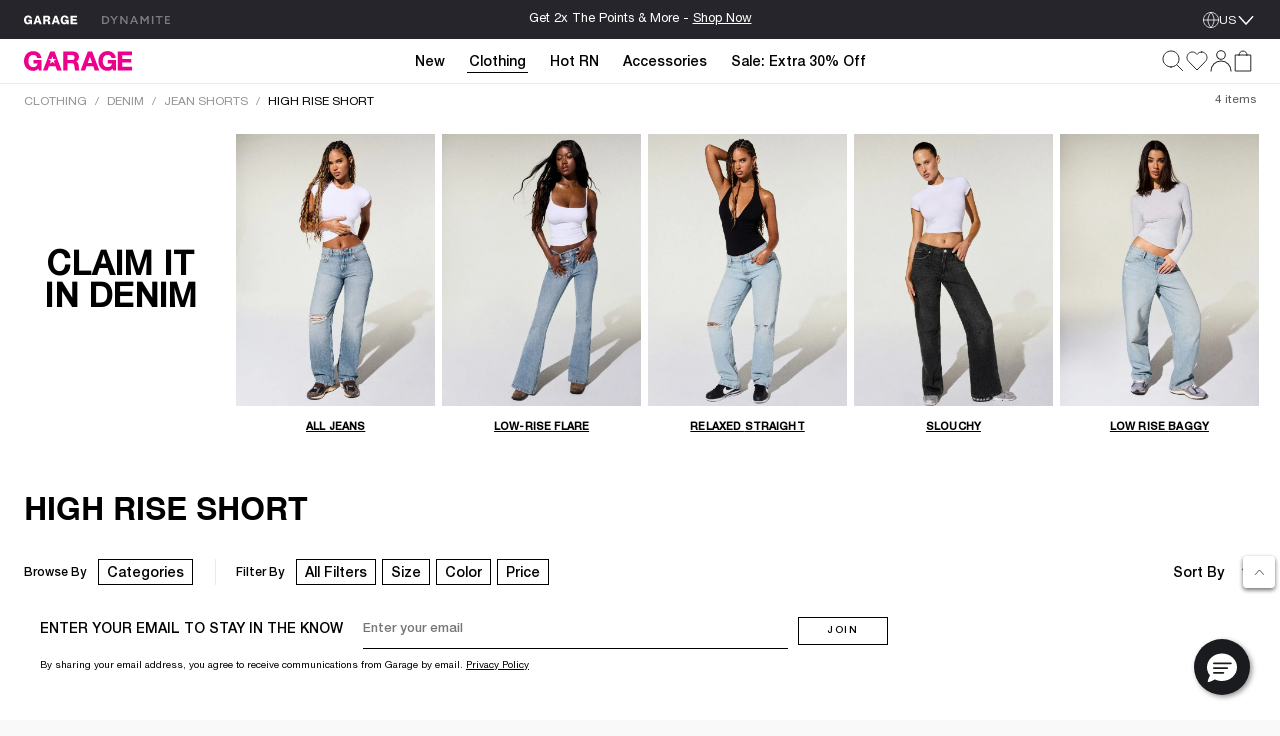

--- FILE ---
content_type: text/html;charset=UTF-8
request_url: https://www.garageclothing.com/us/g/clothing/denim/jean-shorts/high-rise-short/
body_size: 42563
content:
<!DOCTYPE html><html class="brand-gar" lang="en-US"><head><link rel="preload" as="image" href="https://www.garageclothing.com/on/demandware.static/-/Library-Sites-global_library_us/default/dw33c189f0/GRG2025/BANNERS/07-July/Denim_CatBan_RelaxedStraight_Mobile.jpg" media="(max-width: 767px)"><link rel="preload" as="image" href="https://www.garageclothing.com/on/demandware.static/-/Library-Sites-global_library_us/default/dwe637a56d/GRG2025/BANNERS/07-July/Denim_CatBan_RelaxedStraight_Mobile.webp" media="(max-width: 767px)"><link rel="preload" as="image" href="https://www.garageclothing.com/on/demandware.static/-/Library-Sites-global_library_us/default/dwe92b8023/GRG2025/BANNERS/07-July/Denim_CatBan_RelaxedStraight_Front_Desktop.jpg" media="(min-width: 768px)"><link rel="preload" as="image" href="https://www.garageclothing.com/on/demandware.static/-/Library-Sites-global_library_us/default/dwd9b56e21/GRG2025/BANNERS/07-July/Denim_CatBan_RelaxedStraight_Front_Desktop.webp" media="(min-width: 768px)">





<link rel="preload" as="image" href="https://dam.dynamiteclothing.com/m/78d4429b1decb5c3/original/100101187_07H_1920x2880.jpg" imagesrcset="https://dam.dynamiteclothing.com/m/78d4429b1decb5c3/original/100101187_07H_1920x2880.jpg 240w, https://dam.dynamiteclothing.com/m/78d4429b1decb5c3/original/100101187_07H_1920x2880.jpg 320w, https://dam.dynamiteclothing.com/m/78d4429b1decb5c3/original/100101187_07H_1920x2880.jpg 640w" imagesizes="(max-width: 545px) 40vw, (max-width: 768px) 33vw, 25vw" fetchpriority="high">



<link rel="preload" as="image" href="https://www.garageclothing.com/on/demandware.static/Sites-DynamiteGarageUS-Site/-/default/dwa4f66cbd/images/svg-icons/icon-next.svg">



<link rel="preload" as="image" href="https://www.garageclothing.com/on/demandware.static/Sites-DynamiteGarageUS-Site/-/default/dwd066ac08/images/svg-icons/icon-next-not-rounded.svg">



<link rel="preload" as="image" href="https://www.garageclothing.com/on/demandware.static/Sites-DynamiteGarageUS-Site/-/default/dwcd0926c5/images/svg-icons/check.svg">



<link rel="preload" as="image" href="https://www.garageclothing.com/on/demandware.static/Sites-DynamiteGarageUS-Site/-/default/dwd8d99fa8/images/svg-icons/close.svg">



<link rel="preload" as="image" href="https://www.garageclothing.com/on/demandware.static/Sites-DynamiteGarageUS-Site/-/default/dw641ee4ec/images/svg-icons/close-white.svg">



<link rel="preload" as="image" href="https://www.garageclothing.com/on/demandware.static/Sites-DynamiteGarageUS-Site/-/default/dw454e932f/images/svg-icons/down.svg">



<link rel="preload" as="image" href="https://www.garageclothing.com/on/demandware.static/Sites-DynamiteGarageUS-Site/-/default/dw0331a255/images/svg-icons/dyn-heart-outline.svg">



<link rel="preload" as="image" href="https://www.garageclothing.com/on/demandware.static/Sites-DynamiteGarageUS-Site/-/default/dw297c6567/images/svg-icons/icon-w-l-fill.svg">



<link rel="preload" as="image" href="https://www.garageclothing.com/on/demandware.static/Sites-DynamiteGarageUS-Site/-/default/dwe9255a79/images/svg-icons/icon-w-l-fill-black.svg">



<link rel="preload" as="image" href="https://www.garageclothing.com/on/demandware.static/Sites-DynamiteGarageUS-Site/-/default/dwea5af13c/images/svg-icons/heart-outline-fill-white.svg">



<link rel="preload" as="image" href="https://www.garageclothing.com/on/demandware.static/Sites-DynamiteGarageUS-Site/-/default/dw7853872e/images/svg-icons/volume.svg">



<link rel="preload" as="image" href="https://www.garageclothing.com/on/demandware.static/Sites-DynamiteGarageUS-Site/-/default/dw47e19950/images/svg-icons/muted.svg">



<link rel="preload" as="image" href="https://www.garageclothing.com/on/demandware.static/Sites-DynamiteGarageUS-Site/-/default/dwae625c98/images/svg-icons/pause.svg">



<link rel="preload" as="image" href="https://www.garageclothing.com/on/demandware.static/Sites-DynamiteGarageUS-Site/-/default/dwe0027f2a/images/svg-icons/play.svg">



<link rel="preload" as="image" href="https://www.garageclothing.com/on/demandware.static/Sites-DynamiteGarageUS-Site/-/default/dweef57019/images/svg-icons/notifyMe-email-icon-updated.svg">




<link rel="preload" href="https://www.garageclothing.com/on/demandware.static/Sites-DynamiteGarageUS-Site/-/en_US/v1769234823754/react/static/react.js" as="script">
<script src="https://www.garageclothing.com/on/demandware.static/Sites-DynamiteGarageUS-Site/-/en_US/v1769234823754/react/static/react.js"></script>
<link rel="preload" href="https://www.garageclothing.com/on/demandware.static/Sites-DynamiteGarageUS-Site/-/en_US/v1769234823754/react/static/react-dom.js" as="script">
<script src="https://www.garageclothing.com/on/demandware.static/Sites-DynamiteGarageUS-Site/-/en_US/v1769234823754/react/static/react-dom.js"></script>






<link rel="preload" href="https://www.garageclothing.com/on/demandware.static/Sites-DynamiteGarageUS-Site/-/en_US/v1769234823754/react/static/redux.js" as="script">
<script src="https://www.garageclothing.com/on/demandware.static/Sites-DynamiteGarageUS-Site/-/en_US/v1769234823754/react/static/redux.js"></script>





<link rel="preload" href="https://www.garageclothing.com/on/demandware.static/Sites-DynamiteGarageUS-Site/-/en_US/v1769234823754/react/isml/loadRedux.js" as="script">
<script src="https://www.garageclothing.com/on/demandware.static/Sites-DynamiteGarageUS-Site/-/en_US/v1769234823754/react/isml/loadRedux.js"></script>





<script>window.LOAD_REDUX && window.LOAD_REDUX({"csrf":{},"translations":{"common":{"global.countryselector":"Drop down menu country selector","global.header.countryselector":"Select Country","link.header.menu.close":"Close","global.homepage":"Garage Home logo","label.header.menu.close":"Close Menu","label.select":"Select","button.addtocart":"Add to Bag","button.outofstock":"Sold Out"},"countryBanner":{"banner.go.to.new.country":"Stay on the United States","banner.stay.on.current.country":"Go to the United States","banner.switch.country.main.text":"Seems like you are in the United States. You are currently shopping on our website in the United States; your orders will be shipped to the United States, in USD."},"header":{"subcategory.menu.of":"Subcategory menu of ","menu.subcategories":"subcategories","placeholder.site.search":"Search (use keywords or upload photo)","button.label.search":"Submit search keywords","button.label.visual.search":"Search by photo","button.label.open.search":"Search","button.label.close.search":"Close search","button.label.see.more":"See more","search.recommendations.trending":"TRENDING","search.recommendations.delete.all":"Delete all","search.recommendations.most.recent.searches":"MOST RECENT SEARCHES","search.recommendations.top.clicked":"TOP CLICKED","button.label.search.clear":"Clear search keyword","alt.text.brandswitcher":"Dynamite, brand switcher logo","search.suggestion.doYouMean":"Do you mean?","search.suggestion.label.products":"Products","search.suggestion.label.categories":"Categories","search.suggestion.categories.label":"in ","label.visual.search.tooltip":"SEARCH BY PIC","button.label.minicart.viewcart":"View Cart","button.hamburger.menu.label":"Menu","text.loyalty.join.our.collectif":"Join our Collectif ","text.loyalty.points":"{0} points","text.loyalty.points.with.this.order":"on this order!","text.loyalty.points.with.this.order.guest":"on this order!","text.loyalty.to.earn":"to earn","text.loyalty.you.can.earn":"You can earn","category.all":"All","category.items":"Items","msg.item.not.available":"This item is not available."},"account":{"link.header.giftcard":"Gift Card","link.header.wishlist":"Wishlist","link.header.logout":"Logout","link.header.login.create":"Login/Create Account","link.header.getrewards":"Get Rewarded!","header.greeting.loyalty.loggedout":"Welcome to The GARAGE Collectif!","header.greeting":"Hello","header.greeting.morning":"Good morning","header.greeting.afternoon":"Good afternoon","header.greeting.evening":"Good evening","label.header.signin.experience":"Sign in to take advantage of all our Collectif Benefits!","label.profile":"Profile"},"login":{"link.signin":"SIGN IN","link.create.account":"CREATE ACCOUNT","link.header.login.module":"Login","link.header.register.module":"Create account","link.header.loyalty.register.module":"Join the Garage Collectif","header.loyalty.message1":"Not a member yet?","header.loyalty.message2":"to get access to exclusive perks & special offers!"},"cart":{"cart.finalsale":"Final Sale","button.cancel":"Cancel","button.checkout.minicart":"Start Checkout","button.confirm":"Yes","error.cannot.add.product":"Unable to add item from the cart. Please try again. If the issue persists, please contact customer service.","error.cannot.remove.product":"Unable to remove item from the cart. Please try again. If the issue persists, please contact customer service.","error.cart.general.msg":"Something went wrong, please try again. If the issue persists, please contact customer service.","field.selectquantity":"Quantity","heading.remove.product.confirmation.modal":"Remove Product?","label.added.to.bag":"Added to bag!","label.each.item.price":"Each","label.estimatedtotal":"Estimated Total","label.final.price":"Final price","label.old.price":"Old price","label.removeProduct.modal.close.button":"Close","label.total.price":"Total","link.view.cart":"View Cart","minicart.link.view.cart":"View Cart","minicart.product.color":"Color:  ","minicart.product.size":"Size: ","msg.remove.product.confirmation.modal":"Are you sure you want to remove the following product from your cart?","title.your.shopping.cart":"My Bag"},"loyalty":{"menu.vipstatusachieved.false":"Unlock all 4 badges to reach VIP status!","menu.vipprefix":"VIP Progress","menu.applycoupon":"Apply Coupon","menu.couponapplied":"Coupon Applied","loyalty.text.dropdown.nextstatus.2":"You're on your way to {0} status!","loyalty.text.dropdown.nextstatus.3":"You're on your way to {0} status!","loyalty.text.dropdown.maxreward":"You've reached the top! Discover all the perks that come with being an {0}.","loyalty.text.dropdown.member.price":"You have access to exclusive members prices, don't miss it!","loyalty.text.dropdown.member.button":"Access member price","section.title.tierpoints":"Redeemable points earned since first joining the Collectif","section.title.yourlevel":"Collectif status based on your purchases over the last year","section.title.pointshistory":"section.title.pointshistory","loyalty.program.title":"Garage Collectif"},"pricing":{"label.price.percent_off":"% Off"},"search":{"link.all.category":"All {0}","label.category.goto":"Go to Category: {0}"},"label":{"label.arrow.previous":"label.arrow.previous","label.arrow.next":"label.arrow.next"},"notifyMe":{"notifyMe.notifyMeButton":"Notify Me"},"product":{"link.size_chart":"Size Chart","label.few.left":"Few left","error.alert.get.product.failed":"Failed to get product details","product.missing.attribute":"Select a {0}"},"productTile":{"label.added":"Added!","label.added.to.cart":"label.added.to.cart","label.size.select":"Size","label.colors":"Colours","label.quickadd.modal":"Quick add to bag options","label.quickadd.show":"Show quick add to bag options","label.view.full.details":"View Product Details"},"wishlist":{"error.cannot.remove.product":"error.cannot.remove.product","error.cannot.add.product":"error.cannot.add.product"}},"controllers":{"Page":{"SetLocale":"/on/demandware.store/Sites-DynamiteGarageUS-Site/en_US/Page-SetLocale","Show":"/on/demandware.store/Sites-DynamiteGarageUS-Site/en_US/Page-Show"},"Account":{"EditProfile":"/us/account/profile","Loyalty":"/us/account/loyalty?rurl=8","LoyaltyOverview":"/us/loyalty","Show":"/us/account?rurl=1"},"Cart":{"AddCoupon":"/on/demandware.store/Sites-DynamiteGarageUS-Site/en_US/Cart-AddCoupon","ReactMiniCartShow":"/on/demandware.store/Sites-DynamiteGarageUS-Site/en_US/Cart-ReactMiniCartShow","RemoveProduct":"/on/demandware.store/Sites-DynamiteGarageUS-Site/en_US/Cart-RemoveProduct","Show":"/us/cart?rurl=6","UpdateQuantity":"/on/demandware.store/Sites-DynamiteGarageUS-Site/en_US/Cart-UpdateQuantity","AddProduct":"/on/demandware.store/Sites-DynamiteGarageUS-Site/en_US/Cart-AddProduct"},"Checkout":{"Login":"/us/checkout-login","Begin":"/us/Checkout?rurl=2"},"Content":{"Asset":"/on/demandware.store/Sites-DynamiteGarageUS-Site/en_US/Content-Asset"},"GiftCardLanding":{"Show":"/us/giftcard"},"Home":{"Show":"/us/?rurl=10"},"Login":{"Logout":"/us/logout","Show":"/us/profile/login?rurl=9","OAuthLogin":"/us/login/o-auth","OAuthSalesforceCIAMLogin":"/on/demandware.store/Sites-DynamiteGarageUS-Site/en_US/Login-OAuthSalesforceCIAMLogin"},"Order":{"History":"/us/orders?rurl=7"},"Search":{"GetSuggestions":"/on/demandware.store/Sites-DynamiteGarageUS-Site/en_US/Search-GetSuggestions","Show":"/us/search","GetTile":"/on/demandware.store/Sites-DynamiteGarageUS-Site/en_US/Search-GetTile"},"Wishlist":{"Show":"/us/account/wishlist?rurl=5","AddProduct":"/on/demandware.store/Sites-DynamiteGarageUS-Site/en_US/Wishlist-AddProduct","RemoveProduct":"/on/demandware.store/Sites-DynamiteGarageUS-Site/en_US/Wishlist-RemoveProduct","GetWishlist":"/on/demandware.store/Sites-DynamiteGarageUS-Site/en_US/Wishlist-GetWishlist","GetWishlistCount":"/on/demandware.store/Sites-DynamiteGarageUS-Site/en_US/Wishlist-GetWishlistCount"},"OrderTracking":{"Show":"/us/tracking"}},"staticUrls":{"header":{"chevronBlack":"https://www.garageclothing.com/on/demandware.static/Sites-DynamiteGarageUS-Site/-/default/dw768e081f/images/svg-icons/icon-chevron.svg","chevron":"https://www.garageclothing.com/on/demandware.static/Sites-DynamiteGarageUS-Site/-/default/dwceb11012/images/svg-icons/downWhite.svg","close":"https://www.garageclothing.com/on/demandware.static/Sites-DynamiteGarageUS-Site/-/default/dwd8d99fa8/images/svg-icons/close.svg","language":"https://www.garageclothing.com/on/demandware.static/Sites-DynamiteGarageUS-Site/-/default/dw7117d3c0/images/svg-icons/globe-white.svg","languageBlack":"https://www.garageclothing.com/on/demandware.static/Sites-DynamiteGarageUS-Site/-/default/dw8fd6f1fc/images/svg-icons/globe.svg","checkIcon":"https://www.garageclothing.com/on/demandware.static/Sites-DynamiteGarageUS-Site/-/default/dw28a167d9/images/svg-icons/check-new.svg","hamburgerLine":"https://www.garageclothing.com/on/demandware.static/Sites-DynamiteGarageUS-Site/-/default/dwdeee3b8e/images/svg-icons/hamburger-line.svg","dynHamburgerLine":"https://www.garageclothing.com/on/demandware.static/Sites-DynamiteGarageUS-Site/-/default/dw91b55747/images/svg-icons/dyn-hamburger-line.svg","dynHamburgerLineWhite":"https://www.garageclothing.com/on/demandware.static/Sites-DynamiteGarageUS-Site/-/default/dw2749f9bb/images/svg-icons/dyn-hamburger-line-white.svg","garHamburgerLine":"https://www.garageclothing.com/on/demandware.static/Sites-DynamiteGarageUS-Site/-/default/dw794a2458/images/svg-icons/garage-hamburger-line.svg","garHamburgerLineWhite":"https://www.garageclothing.com/on/demandware.static/Sites-DynamiteGarageUS-Site/-/default/dwb02da1c4/images/svg-icons/garage-hamburger-line-white.svg","searchIcon":"https://www.garageclothing.com/on/demandware.static/Sites-DynamiteGarageUS-Site/-/default/dw0e1031e8/images/svg-icons/search-header.svg","audioIcon":"https://www.garageclothing.com/on/demandware.static/Sites-DynamiteGarageUS-Site/-/default/dw7853872e/images/svg-icons/volume.svg","basketIcon":"https://www.garageclothing.com/on/demandware.static/Sites-DynamiteGarageUS-Site/-/default/dw117b7d3a/images/svg-icons/header-bag-icon-new.svg","basketIconWhite":"https://www.garageclothing.com/on/demandware.static/Sites-DynamiteGarageUS-Site/-/default/dw9246d39c/images/svg-icons/header-bag-white.svg","brandIcon":"https://www.garageclothing.com/on/demandware.static/Sites-DynamiteGarageUS-Site/-/default/dwa4b9efd6/images/svg-icons/2025-garage-logo-pink.svg","brandIconDynDarkWhite":"https://www.garageclothing.com/on/demandware.static/Sites-DynamiteGarageUS-Site/-/default/dw55c67d93/images/svg-icons/logo-dyn-v3-white.svg","brandIconDynLightWhite":"https://www.garageclothing.com/on/demandware.static/Sites-DynamiteGarageUS-Site/-/default/dw6752faf1/images/svg-icons/logo-dyn-white-header.svg","brandIconGarWhite":"https://www.garageclothing.com/on/demandware.static/Sites-DynamiteGarageUS-Site/-/default/dw4c3757a0/images/svg-icons/grg-logo-white.svg","brandSwitcherIcon":"https://www.garageclothing.com/on/demandware.static/Sites-DynamiteGarageUS-Site/-/default/dw03794104/images/svg-icons/logo-dyn-v3.svg","cancelSearchIcon":"https://www.garageclothing.com/on/demandware.static/Sites-DynamiteGarageUS-Site/-/default/dw1862050a/images/svg-icons/cancel.svg","closeIcon":"https://www.garageclothing.com/on/demandware.static/Sites-DynamiteGarageUS-Site/-/default/dw9add162c/images/svg-icons/minicart-close.svg","closeSearchIcon":"https://www.garageclothing.com/on/demandware.static/Sites-DynamiteGarageUS-Site/-/default/dwd8d99fa8/images/svg-icons/close.svg","dynamiteLogo":"https://www.garageclothing.com/on/demandware.static/Sites-DynamiteGarageUS-Site/-/default/dw03794104/images/svg-icons/logo-dyn-v3.svg","dynamiteUpdatedLogo":"https://www.garageclothing.com/on/demandware.static/Sites-DynamiteGarageUS-Site/-/default/dw8487c053/images/svg-icons/logo-dyn-updated.svg","garageLogo":"https://www.garageclothing.com/on/demandware.static/Sites-DynamiteGarageUS-Site/-/default/dw904ae847/images/svg-icons/garage-logo-magenta-dark.svg","expandIcon":"https://www.garageclothing.com/on/demandware.static/Sites-DynamiteGarageUS-Site/-/default/dw454e932f/images/svg-icons/down.svg","loggedInIcon":"https://www.garageclothing.com/on/demandware.static/Sites-DynamiteGarageUS-Site/-/default/dw832676ef/images/svg-icons/icon-profil-login.svg","loggedInIconWhite":"https://www.garageclothing.com/on/demandware.static/Sites-DynamiteGarageUS-Site/-/default/dw8daffaf3/images/svg-icons/icon-profil-login-white.svg","loggedOutIcon":"https://www.garageclothing.com/on/demandware.static/Sites-DynamiteGarageUS-Site/-/default/dw295ed824/images/svg-icons/profile-my-account-updated.svg","loggedOutIconWhite":"https://www.garageclothing.com/on/demandware.static/Sites-DynamiteGarageUS-Site/-/default/dw8b468c5b/images/svg-icons/header-profile-white.svg","logoutIcon":"https://www.garageclothing.com/on/demandware.static/Sites-DynamiteGarageUS-Site/-/default/dwba8d03d3/images/svg-icons/profile-logout-door.svg","mutedIcon":"https://www.garageclothing.com/on/demandware.static/Sites-DynamiteGarageUS-Site/-/default/dw47e19950/images/svg-icons/muted.svg","ordersIcon":"https://www.garageclothing.com/on/demandware.static/Sites-DynamiteGarageUS-Site/-/default/dwd5e1ba32/images/svg-icons/profile-my-orders.svg","pauseIcon":"https://www.garageclothing.com/on/demandware.static/Sites-DynamiteGarageUS-Site/-/default/dwae625c98/images/svg-icons/pause.svg","playIcon":"https://www.garageclothing.com/on/demandware.static/Sites-DynamiteGarageUS-Site/-/default/dwe0027f2a/images/svg-icons/play.svg","profileIcon":"https://www.garageclothing.com/on/demandware.static/Sites-DynamiteGarageUS-Site/-/default/dwf57a8250/images/svg-icons/profile-my-account.svg","profileIconWhite":"https://www.garageclothing.com/on/demandware.static/Sites-DynamiteGarageUS-Site/-/default/dw8b468c5b/images/svg-icons/header-profile-white.svg","removeItemIcon":"https://www.garageclothing.com/on/demandware.static/Sites-DynamiteGarageUS-Site/-/default/dw1862050a/images/svg-icons/cancel.svg","searchIconWhite":"https://www.garageclothing.com/on/demandware.static/Sites-DynamiteGarageUS-Site/-/default/dwb0eea602/images/svg-icons/search-icon-updated.svg","studioIcon":"https://www.garageclothing.com/on/demandware.static/Sites-DynamiteGarageUS-Site/-/default/dwf658bb92/images/svg-icons/profile-star.svg","visualSearchIcon":"https://www.garageclothing.com/on/demandware.static/Sites-DynamiteGarageUS-Site/-/default/dw9df07af2/images/svg-icons/crop-camera.svg","wishlistIcon":"https://www.garageclothing.com/on/demandware.static/Sites-DynamiteGarageUS-Site/-/default/dw5dd1f96c/images/svg-icons/header-wishlist-icon.svg","wishlistIconWhite":"https://www.garageclothing.com/on/demandware.static/Sites-DynamiteGarageUS-Site/-/default/dw5a1f3dcb/images/svg-icons/header-wishlist-white.svg","wishlistIconSmall":"https://www.garageclothing.com/on/demandware.static/Sites-DynamiteGarageUS-Site/-/default/dw150ab96e/images/svg-icons/header-wishlist-icon--small.svg"},"alert":{"close":"https://www.garageclothing.com/on/demandware.static/Sites-DynamiteGarageUS-Site/-/default/dwbecc89f4/images/svg-icons/dyn-close.svg"},"loyalty":{"arrowRightBlack":"https://www.garageclothing.com/on/demandware.static/Sites-DynamiteGarageUS-Site/-/default/dwbf56dc9d/images/svg-icons/dyn-arrow.svg","arrowRightWhite":"https://www.garageclothing.com/on/demandware.static/Sites-DynamiteGarageUS-Site/-/default/dw44f5bb89/images/svg-icons/dyn-arrow-white.svg","checkIcon":"https://www.garageclothing.com/on/demandware.static/Sites-DynamiteGarageUS-Site/-/default/dwcd0926c5/images/svg-icons/check.svg","dollarIcon":"https://www.garageclothing.com/on/demandware.static/Sites-DynamiteGarageUS-Site/-/default/dwf10076e4/images/svg-icons/dollar.svg","loyaltyCrownIcon":"https://www.garageclothing.com/on/demandware.static/Sites-DynamiteGarageUS-Site/-/default/dw13afdebb/images/svg-icons/crown.svg"},"quickAdd":{"backArrow":"https://www.garageclothing.com/on/demandware.static/Sites-DynamiteGarageUS-Site/-/default/dwe6cf44cc/images/svg-icons/arrow-left.svg"},"refinements":{"checkIcon":"https://www.garageclothing.com/on/demandware.static/Sites-DynamiteGarageUS-Site/-/default/dwcd0926c5/images/svg-icons/check.svg","closeIcon":"https://www.garageclothing.com/on/demandware.static/Sites-DynamiteGarageUS-Site/-/default/dwd8d99fa8/images/svg-icons/close.svg","closeIconWhite":"https://www.garageclothing.com/on/demandware.static/Sites-DynamiteGarageUS-Site/-/default/dw641ee4ec/images/svg-icons/close-white.svg","expandIcon":"https://www.garageclothing.com/on/demandware.static/Sites-DynamiteGarageUS-Site/-/default/dw454e932f/images/svg-icons/down.svg"},"wishlist":{"heartIcon":"https://www.garageclothing.com/on/demandware.static/Sites-DynamiteGarageUS-Site/-/default/dw0331a255/images/svg-icons/dyn-heart-outline.svg","heartIconFilled":"https://www.garageclothing.com/on/demandware.static/Sites-DynamiteGarageUS-Site/-/default/dw297c6567/images/svg-icons/icon-w-l-fill.svg","heartIconFilledBlack":"https://www.garageclothing.com/on/demandware.static/Sites-DynamiteGarageUS-Site/-/default/dwe9255a79/images/svg-icons/icon-w-l-fill-black.svg","heartIconFilledWhite":"https://www.garageclothing.com/on/demandware.static/Sites-DynamiteGarageUS-Site/-/default/dwea5af13c/images/svg-icons/heart-outline-fill-white.svg"}},"site":{"BRAND_IDS":{"DYNAMITE":"dyn","GARAGE":"gar"},"isDynamite":false,"isGarage":true,"brandId":"gar","localeId":"en_US","language":"en","country":"US"},"sitePrefs":{"cookies_authSessionTimeout":365,"isSyteEnabled":false,"enableReactMenu":true,"enableLegacyMenu":false,"isLoyaltyV2Enabled":true,"DYN_CollectifButtonLink":"https://login.dynamiteclothing.com/s/login/SelfRegister?brand=","isDidomiEnabledDynamite":true,"isDidomiEnabledGarage":true,"isSearchBarRecentSearchesEnabled":true,"isSearchBarPopularSearchesEnabled":false,"isSearchBarTopProductsEnabled":true,"toggleSMSOptinVisibility":true,"enableNewDropdownNavDesign":true,"toggleLeaveAReviewVisibility":true,"useLargeImagesInSearchResult":true,"isSearchBarRecommendationsEnabled":true,"useNewMenuFlyout":true,"notifyMeEnabled":true,"enableWishlistCount":true,"complyPriceToCaliforniaLaw":true},"stores":{"countryPicker":{"showCountrySwitchBanner":false,"currentLocale":{"country":"US","language":"en","flagUrl":"https://www.garageclothing.com/on/demandware.static/Sites-DynamiteGarageUS-Site/-/default/dwe18af402/images/flags/US-flag.png","showLanguage":"US"},"selectedLocaleIndex":0,"allLocaleLinks":[{"displayName":"United States  (USD)","country":"US","flagUrl":"https://www.garageclothing.com/on/demandware.static/Sites-DynamiteGarageUS-Site/-/default/dwe18af402/images/flags/US-flag.png","currencyCode":"USD"},{"localID":"en_CA","displayName":"Canada EN (CAD)","country":"CA","flagUrl":"https://www.garageclothing.com/on/demandware.static/Sites-DynamiteGarageUS-Site/-/default/dw95ffdbb0/images/flags/CA-flag.png","currencyCode":"CAD"},{"localID":"fr_CA","displayName":"Canada FR (CAD)","country":"CA","flagUrl":"https://www.garageclothing.com/on/demandware.static/Sites-DynamiteGarageUS-Site/-/default/dw95ffdbb0/images/flags/CA-flag.png","currencyCode":"CAD"}],"redirectURL":"","bannerColorSwitcher":false},"header":{"cartItems":0,"isSticky":false,"showPLPFilters":false,"showPDPRecap":false,"showSearchBar":false,"showSearchBarMobile":false,"useSearchButtonMobile":true,"brandRedirectURL":"https://www.garageclothing.com/s/Sites-DynamiteGarageUS-Site/dw/shared_session_redirect?url=https%3A%2F%2Fwww.dynamiteclothing.com%2Fus","homeURL":"https://www.garageclothing.com/us/","domain":"www.garageclothing.com","miniCartIsLoading":true,"showAddedToBagText":false,"profileMenu":[{"title":"My Account","iconUrl":"https://www.garageclothing.com/on/demandware.static/Sites-DynamiteGarageUS-Site/-/default/dwf57a8250/images/svg-icons/profile-my-account.svg","linkUrl":"/us/account?rurl=1"},{"title":"My Rewards","iconUrl":"https://www.garageclothing.com/on/demandware.static/Sites-DynamiteGarageUS-Site/-/default/dwf658bb92/images/svg-icons/profile-star.svg","linkUrl":"/us/loyalty"},{"title":"Order Tracking","iconUrl":"https://www.garageclothing.com/on/demandware.static/Sites-DynamiteGarageUS-Site/-/default/dwd5e1ba32/images/svg-icons/profile-my-orders.svg","linkUrl":"/us/tracking"},{"title":"Wishlist","iconUrl":"https://www.garageclothing.com/on/demandware.static/Sites-DynamiteGarageUS-Site/-/default/dw150ab96e/images/svg-icons/header-wishlist-icon--small.svg","linkUrl":"/us/account/wishlist?rurl=5"}],"dynCollectifButtonLink":"https://login.dynamiteclothing.com/s/login/SelfRegister?brand=garage&language=en_US","loyaltyV2PointsEarned":0,"outOfStockItems":[],"searchRecommendations":{"recentSearches":[],"popularSearches":[],"topProducts":[{"badge":{"html":"\n    \n    <div class=\"content-asset\"><!-- dwMarker=\"content\" dwContentID=\"8409a3b9591bc076879f67085e\" -->\n        <style type=\"text/css\">\r\n\r\n    .tile-badge {\r\n        display: flex;\r\n        flex-direction: row;\r\n        align-items: center;\r\n    }\r\n    \r\n    .tile-badge p {\r\n       margin: 0 !important;\r\n       font-size: 12px !important;\r\n       font-family: 'Linotype-HelveticaNeueLTStd-Md'!important;\r\n       color: #676767;\r\n    }\r\n\r\n  @media only screen and (max-width: 601px) {\r\n    .tile-badge p {\r\n       font-size: 11px !important;\r\n    }\r\n  }\r\n  @media only screen and (max-width: 320px) {\r\n    .tile-badge p {\r\n       font-size: 11px !important;\r\n    }\r\n  }\r\n</style>\r\n<div class=\"tile-badge\">\r\n<p>EXTENDED LENGTH</p>\r\n</div>\n    </div> <!-- End content-asset -->\n\n","ariaLabel":"aria.label.product.badge: hasExtendedLengths"},"brand":"Garage","imageAspectRatio":"2 / 3","images":[{"alt":"Snatch Booty Terry Pants","title":"Snatch Booty Terry Pants, Jet Black","src":"https://dam.dynamiteclothing.com/m/5f07e3b53bae25cf/original/100102968_06V_1920x2880.jpg","aspectRatio":"2 / 3","heightWidthRatio":1.5,"index":0,"srcSet":"https://dam.dynamiteclothing.com/m/5f07e3b53bae25cf/original/100102968_06V_1920x2880.jpg 240w, https://dam.dynamiteclothing.com/m/5f07e3b53bae25cf/original/100102968_06V_1920x2880.jpg 320w, https://dam.dynamiteclothing.com/m/5f07e3b53bae25cf/original/100102968_06V_1920x2880.jpg 640w, https://dam.dynamiteclothing.com/m/5f07e3b53bae25cf/original/100102968_06V_1920x2880.jpg 1280w","sizes":"(max-width: 545px) 40vw, (max-width: 768px) 33vw, 25vw, 25vw","largethumbnailSrc":"https://dam.dynamiteclothing.com/m/5f07e3b53bae25cf/original/100102968_06V_1920x2880.jpg"}],"loyaltyPrice":{"calloutMessages":[],"listPrice":"","salePrice":"$64.95","promoPrice":"","finalPriceRaw":64.95,"percentOff":"null% Off","showPercentOff":false,"showCalloutMessage":false,"showPromoPrice":false,"showBoth":false},"masterProductId":"100102968","pid":"10010296806V","price":{"calloutMessages":[],"listPrice":"","salePrice":"$64.95","promoPrice":"","finalPriceRaw":64.95,"percentOff":"null% Off","showPercentOff":false,"showCalloutMessage":false,"showPromoPrice":false,"showBoth":false},"productName":"Snatch Booty Terry Pants","productUrl":"https://www.garageclothing.com/us/p/snatch-booty-terry-pants/10010296806V.html","promotions":null,"showLoyaltyPrice":false,"strikeNonLoyaltyPrice":false,"arrivalDate":"2025-12-12T00:00:00.000Z","isEarlyAccess":false},{"badge":{"html":"\n    \n    <div class=\"content-asset\"><!-- dwMarker=\"content\" dwContentID=\"8409a3b9591bc076879f67085e\" -->\n        <style type=\"text/css\">\r\n\r\n    .tile-badge {\r\n        display: flex;\r\n        flex-direction: row;\r\n        align-items: center;\r\n    }\r\n    \r\n    .tile-badge p {\r\n       margin: 0 !important;\r\n       font-size: 12px !important;\r\n       font-family: 'Linotype-HelveticaNeueLTStd-Md'!important;\r\n       color: #676767;\r\n    }\r\n\r\n  @media only screen and (max-width: 601px) {\r\n    .tile-badge p {\r\n       font-size: 11px !important;\r\n    }\r\n  }\r\n  @media only screen and (max-width: 320px) {\r\n    .tile-badge p {\r\n       font-size: 11px !important;\r\n    }\r\n  }\r\n</style>\r\n<div class=\"tile-badge\">\r\n<p>EXTENDED LENGTH</p>\r\n</div>\n    </div> <!-- End content-asset -->\n\n","ariaLabel":"aria.label.product.badge: hasExtendedLengths"},"brand":"Garage","imageAspectRatio":"2 / 3","images":[{"alt":"UltraFleece Straight Leg Sweatpants","title":"UltraFleece Straight Leg Sweatpants, Spring Grey Mix","src":"https://dam.dynamiteclothing.com/m/5cd6ad334ca08f90/original/100091920_18X_1920x2880.jpg","aspectRatio":"2 / 3","heightWidthRatio":1.5,"index":0,"srcSet":"https://dam.dynamiteclothing.com/m/5cd6ad334ca08f90/original/100091920_18X_1920x2880.jpg 240w, https://dam.dynamiteclothing.com/m/5cd6ad334ca08f90/original/100091920_18X_1920x2880.jpg 320w, https://dam.dynamiteclothing.com/m/5cd6ad334ca08f90/original/100091920_18X_1920x2880.jpg 640w, https://dam.dynamiteclothing.com/m/5cd6ad334ca08f90/original/100091920_18X_1920x2880.jpg 1280w","sizes":"(max-width: 545px) 40vw, (max-width: 768px) 33vw, 25vw, 25vw","largethumbnailSrc":"https://dam.dynamiteclothing.com/m/5cd6ad334ca08f90/original/100091920_18X_1920x2880.jpg"}],"loyaltyPrice":{"calloutMessages":[],"listPrice":"","salePrice":"$64.95","promoPrice":"","finalPriceRaw":64.95,"percentOff":"null% Off","showPercentOff":false,"showCalloutMessage":false,"showPromoPrice":false,"showBoth":false},"masterProductId":"100091920","pid":"10009192018X","price":{"calloutMessages":[],"listPrice":"","salePrice":"$64.95","promoPrice":"","finalPriceRaw":64.95,"percentOff":"null% Off","showPercentOff":false,"showCalloutMessage":false,"showPromoPrice":false,"showBoth":false},"productName":"UltraFleece Straight Leg Sweatpants","productUrl":"https://www.garageclothing.com/us/p/ultrafleece-straight-leg-sweatpants/10009192018X.html","promotions":null,"showLoyaltyPrice":false,"strikeNonLoyaltyPrice":false,"arrivalDate":"2025-07-17T00:00:00.000Z","isEarlyAccess":false},{"badge":{"html":"\n    \n    <div class=\"content-asset\"><!-- dwMarker=\"content\" dwContentID=\"8409a3b9591bc076879f67085e\" -->\n        <style type=\"text/css\">\r\n\r\n    .tile-badge {\r\n        display: flex;\r\n        flex-direction: row;\r\n        align-items: center;\r\n    }\r\n    \r\n    .tile-badge p {\r\n       margin: 0 !important;\r\n       font-size: 12px !important;\r\n       font-family: 'Linotype-HelveticaNeueLTStd-Md'!important;\r\n       color: #676767;\r\n    }\r\n\r\n  @media only screen and (max-width: 601px) {\r\n    .tile-badge p {\r\n       font-size: 11px !important;\r\n    }\r\n  }\r\n  @media only screen and (max-width: 320px) {\r\n    .tile-badge p {\r\n       font-size: 11px !important;\r\n    }\r\n  }\r\n</style>\r\n<div class=\"tile-badge\">\r\n<p>EXTENDED LENGTH</p>\r\n</div>\n    </div> <!-- End content-asset -->\n\n","ariaLabel":"aria.label.product.badge: hasExtendedLengths"},"brand":"Garage","imageAspectRatio":"2 / 3","images":[{"alt":"Snatch Booty Terry Pants","title":"Snatch Booty Terry Pants, Spring Grey Mix","src":"https://dam.dynamiteclothing.com/m/2bfa618d32165a89/original/100102968_18X_1920x2880.jpg","aspectRatio":"2 / 3","heightWidthRatio":1.5,"index":0,"srcSet":"https://dam.dynamiteclothing.com/m/2bfa618d32165a89/original/100102968_18X_1920x2880.jpg 240w, https://dam.dynamiteclothing.com/m/2bfa618d32165a89/original/100102968_18X_1920x2880.jpg 320w, https://dam.dynamiteclothing.com/m/2bfa618d32165a89/original/100102968_18X_1920x2880.jpg 640w, https://dam.dynamiteclothing.com/m/2bfa618d32165a89/original/100102968_18X_1920x2880.jpg 1280w","sizes":"(max-width: 545px) 40vw, (max-width: 768px) 33vw, 25vw, 25vw","largethumbnailSrc":"https://dam.dynamiteclothing.com/m/2bfa618d32165a89/original/100102968_18X_1920x2880.jpg"}],"loyaltyPrice":{"calloutMessages":[],"listPrice":"","salePrice":"$64.95","promoPrice":"","finalPriceRaw":64.95,"percentOff":"null% Off","showPercentOff":false,"showCalloutMessage":false,"showPromoPrice":false,"showBoth":false},"masterProductId":"100102968","pid":"10010296818X","price":{"calloutMessages":[],"listPrice":"","salePrice":"$64.95","promoPrice":"","finalPriceRaw":64.95,"percentOff":"null% Off","showPercentOff":false,"showCalloutMessage":false,"showPromoPrice":false,"showBoth":false},"productName":"Snatch Booty Terry Pants","productUrl":"https://www.garageclothing.com/us/p/snatch-booty-terry-pants/10010296818X.html","promotions":null,"showLoyaltyPrice":false,"strikeNonLoyaltyPrice":false,"arrivalDate":"2025-12-12T00:00:00.000Z","isEarlyAccess":false},{"badge":{"html":"\n    \n    <div class=\"content-asset\"><!-- dwMarker=\"content\" dwContentID=\"8409a3b9591bc076879f67085e\" -->\n        <style type=\"text/css\">\r\n\r\n    .tile-badge {\r\n        display: flex;\r\n        flex-direction: row;\r\n        align-items: center;\r\n    }\r\n    \r\n    .tile-badge p {\r\n       margin: 0 !important;\r\n       font-size: 12px !important;\r\n       font-family: 'Linotype-HelveticaNeueLTStd-Md'!important;\r\n       color: #676767;\r\n    }\r\n\r\n  @media only screen and (max-width: 601px) {\r\n    .tile-badge p {\r\n       font-size: 11px !important;\r\n    }\r\n  }\r\n  @media only screen and (max-width: 320px) {\r\n    .tile-badge p {\r\n       font-size: 11px !important;\r\n    }\r\n  }\r\n</style>\r\n<div class=\"tile-badge\">\r\n<p>EXTENDED LENGTH</p>\r\n</div>\n    </div> <!-- End content-asset -->\n\n","ariaLabel":"aria.label.product.badge: hasExtendedLengths"},"brand":"Garage","imageAspectRatio":"2 / 3","images":[{"alt":"UltraFleece Straight Leg Sweatpants","title":"UltraFleece Straight Leg Sweatpants, Jet Black","src":"https://dam.dynamiteclothing.com/m/394dfb87f7a3cd6/original/100091920_06V_1920x2880.jpg","aspectRatio":"2 / 3","heightWidthRatio":1.5,"index":0,"srcSet":"https://dam.dynamiteclothing.com/m/394dfb87f7a3cd6/original/100091920_06V_1920x2880.jpg 240w, https://dam.dynamiteclothing.com/m/394dfb87f7a3cd6/original/100091920_06V_1920x2880.jpg 320w, https://dam.dynamiteclothing.com/m/394dfb87f7a3cd6/original/100091920_06V_1920x2880.jpg 640w, https://dam.dynamiteclothing.com/m/394dfb87f7a3cd6/original/100091920_06V_1920x2880.jpg 1280w","sizes":"(max-width: 545px) 40vw, (max-width: 768px) 33vw, 25vw, 25vw","largethumbnailSrc":"https://dam.dynamiteclothing.com/m/394dfb87f7a3cd6/original/100091920_06V_1920x2880.jpg"}],"loyaltyPrice":{"calloutMessages":[],"listPrice":"","salePrice":"$64.95","promoPrice":"","finalPriceRaw":64.95,"percentOff":"null% Off","showPercentOff":false,"showCalloutMessage":false,"showPromoPrice":false,"showBoth":false},"masterProductId":"100091920","pid":"10009192006V","price":{"calloutMessages":[],"listPrice":"","salePrice":"$64.95","promoPrice":"","finalPriceRaw":64.95,"percentOff":"null% Off","showPercentOff":false,"showCalloutMessage":false,"showPromoPrice":false,"showBoth":false},"productName":"UltraFleece Straight Leg Sweatpants","productUrl":"https://www.garageclothing.com/us/p/ultrafleece-straight-leg-sweatpants/10009192006V.html","promotions":null,"showLoyaltyPrice":false,"strikeNonLoyaltyPrice":false,"arrivalDate":"2024-07-26T00:00:00.000Z","isEarlyAccess":false}]},"headerColorSwitcher":false,"headerDarkModeSwitcher":false,"headerGradientSwitcher":false,"categories":[{"name":"New","url":"/us/g/new/","id":"grg_new","showInMenu":true,"linkBold":false,"linkColor":false,"flyoutNavContentAsset":"gar-dropdown-new-april4-2024","flyoutNavAssetType":"image","alternativeUrl":false,"nav_column1_label":false,"nav_column2_label":false,"nav_column3_label":false,"nav_column4_label":false,"nav_column5_label":false,"nav_column6_label":false,"nav_subCategory_column1":false,"nav_subCategory_column2":false,"nav_subCategory_column3":false,"nav_subCategory_column4":false,"nav_subCategory_column5":false,"nav_subCategory_column6":false,"nav_large_image1_title":false,"nav_large_image2_title":false,"nav_regular_image1_title":false,"nav_regular_image2_title":false,"nav_regular_image3_title":false,"nav_regular_image4_title":false,"nav_small_image1_title":false,"nav_small_image2_title":false,"nav_small_image3_title":false,"nav_small_image4_title":false,"nav_small_image5_title":false,"nav_small_image6_title":false,"nav_large_image1_alt_text":false,"nav_large_image2_alt_text":false,"nav_regular_image1_alt_text":false,"nav_regular_image2_alt_text":false,"nav_regular_image3_alt_text":false,"nav_regular_image4_alt_text":false,"nav_small_image1_alt_text":false,"nav_small_image2_alt_text":false,"nav_small_image3_alt_text":false,"nav_small_image4_alt_text":false,"nav_small_image5_alt_text":false,"nav_small_image6_alt_text":false,"nav_large_image1":false,"nav_large_image2":false,"nav_regular_image1":false,"nav_regular_image2":false,"nav_regular_image3":false,"nav_regular_image4":false,"nav_small_image1":false,"nav_small_image2":false,"nav_small_image3":false,"nav_small_image4":false,"nav_small_image5":false,"nav_small_image6":false,"subCategories":[{"name":"New This Week","url":"/us/g/new/new-this-week/","id":"grg_new_new_this_week","showInMenu":false,"linkBold":false,"linkColor":false,"flyoutNavContentAsset":false,"flyoutNavAssetType":null,"alternativeUrl":false,"nav_column1_label":false,"nav_column2_label":false,"nav_column3_label":false,"nav_column4_label":false,"nav_column5_label":false,"nav_column6_label":false,"nav_subCategory_column1":false,"nav_subCategory_column2":false,"nav_subCategory_column3":false,"nav_subCategory_column4":false,"nav_subCategory_column5":false,"nav_subCategory_column6":false,"nav_large_image1_title":false,"nav_large_image2_title":false,"nav_regular_image1_title":false,"nav_regular_image2_title":false,"nav_regular_image3_title":false,"nav_regular_image4_title":false,"nav_small_image1_title":false,"nav_small_image2_title":false,"nav_small_image3_title":false,"nav_small_image4_title":false,"nav_small_image5_title":false,"nav_small_image6_title":false,"nav_large_image1_alt_text":false,"nav_large_image2_alt_text":false,"nav_regular_image1_alt_text":false,"nav_regular_image2_alt_text":false,"nav_regular_image3_alt_text":false,"nav_regular_image4_alt_text":false,"nav_small_image1_alt_text":false,"nav_small_image2_alt_text":false,"nav_small_image3_alt_text":false,"nav_small_image4_alt_text":false,"nav_small_image5_alt_text":false,"nav_small_image6_alt_text":false,"nav_large_image1":false,"nav_large_image2":false,"nav_regular_image1":false,"nav_regular_image2":false,"nav_regular_image3":false,"nav_regular_image4":false,"nav_small_image1":false,"nav_small_image2":false,"nav_small_image3":false,"nav_small_image4":false,"nav_small_image5":false,"nav_small_image6":false},{"name":"Off Duty","url":"/us/g/new/off-duty/","id":"grg_new_off_duty","showInMenu":false,"linkBold":false,"linkColor":false,"flyoutNavContentAsset":false,"flyoutNavAssetType":null,"alternativeUrl":false,"nav_column1_label":false,"nav_column2_label":false,"nav_column3_label":false,"nav_column4_label":false,"nav_column5_label":false,"nav_column6_label":false,"nav_subCategory_column1":false,"nav_subCategory_column2":false,"nav_subCategory_column3":false,"nav_subCategory_column4":false,"nav_subCategory_column5":false,"nav_subCategory_column6":false,"nav_large_image1_title":false,"nav_large_image2_title":false,"nav_regular_image1_title":false,"nav_regular_image2_title":false,"nav_regular_image3_title":false,"nav_regular_image4_title":false,"nav_small_image1_title":false,"nav_small_image2_title":false,"nav_small_image3_title":false,"nav_small_image4_title":false,"nav_small_image5_title":false,"nav_small_image6_title":false,"nav_large_image1_alt_text":false,"nav_large_image2_alt_text":false,"nav_regular_image1_alt_text":false,"nav_regular_image2_alt_text":false,"nav_regular_image3_alt_text":false,"nav_regular_image4_alt_text":false,"nav_small_image1_alt_text":false,"nav_small_image2_alt_text":false,"nav_small_image3_alt_text":false,"nav_small_image4_alt_text":false,"nav_small_image5_alt_text":false,"nav_small_image6_alt_text":false,"nav_large_image1":false,"nav_large_image2":false,"nav_regular_image1":false,"nav_regular_image2":false,"nav_regular_image3":false,"nav_regular_image4":false,"nav_small_image1":false,"nav_small_image2":false,"nav_small_image3":false,"nav_small_image4":false,"nav_small_image5":false,"nav_small_image6":false},{"name":"Casual Street","url":"/us/g/new/casual-street/","id":"grg_new_casual_street","showInMenu":false,"linkBold":false,"linkColor":false,"flyoutNavContentAsset":false,"flyoutNavAssetType":null,"alternativeUrl":false,"nav_column1_label":false,"nav_column2_label":false,"nav_column3_label":false,"nav_column4_label":false,"nav_column5_label":false,"nav_column6_label":false,"nav_subCategory_column1":false,"nav_subCategory_column2":false,"nav_subCategory_column3":false,"nav_subCategory_column4":false,"nav_subCategory_column5":false,"nav_subCategory_column6":false,"nav_large_image1_title":false,"nav_large_image2_title":false,"nav_regular_image1_title":false,"nav_regular_image2_title":false,"nav_regular_image3_title":false,"nav_regular_image4_title":false,"nav_small_image1_title":false,"nav_small_image2_title":false,"nav_small_image3_title":false,"nav_small_image4_title":false,"nav_small_image5_title":false,"nav_small_image6_title":false,"nav_large_image1_alt_text":false,"nav_large_image2_alt_text":false,"nav_regular_image1_alt_text":false,"nav_regular_image2_alt_text":false,"nav_regular_image3_alt_text":false,"nav_regular_image4_alt_text":false,"nav_small_image1_alt_text":false,"nav_small_image2_alt_text":false,"nav_small_image3_alt_text":false,"nav_small_image4_alt_text":false,"nav_small_image5_alt_text":false,"nav_small_image6_alt_text":false,"nav_large_image1":false,"nav_large_image2":false,"nav_regular_image1":false,"nav_regular_image2":false,"nav_regular_image3":false,"nav_regular_image4":false,"nav_small_image1":false,"nav_small_image2":false,"nav_small_image3":false,"nav_small_image4":false,"nav_small_image5":false,"nav_small_image6":false},{"name":"Mint","url":"/us/g/new/trending/","id":"grg_new_trending","showInMenu":false,"linkBold":false,"linkColor":false,"flyoutNavContentAsset":false,"flyoutNavAssetType":null,"alternativeUrl":false,"nav_column1_label":false,"nav_column2_label":false,"nav_column3_label":false,"nav_column4_label":false,"nav_column5_label":false,"nav_column6_label":false,"nav_subCategory_column1":false,"nav_subCategory_column2":false,"nav_subCategory_column3":false,"nav_subCategory_column4":false,"nav_subCategory_column5":false,"nav_subCategory_column6":false,"nav_large_image1_title":false,"nav_large_image2_title":false,"nav_regular_image1_title":false,"nav_regular_image2_title":false,"nav_regular_image3_title":false,"nav_regular_image4_title":false,"nav_small_image1_title":false,"nav_small_image2_title":false,"nav_small_image3_title":false,"nav_small_image4_title":false,"nav_small_image5_title":false,"nav_small_image6_title":false,"nav_large_image1_alt_text":false,"nav_large_image2_alt_text":false,"nav_regular_image1_alt_text":false,"nav_regular_image2_alt_text":false,"nav_regular_image3_alt_text":false,"nav_regular_image4_alt_text":false,"nav_small_image1_alt_text":false,"nav_small_image2_alt_text":false,"nav_small_image3_alt_text":false,"nav_small_image4_alt_text":false,"nav_small_image5_alt_text":false,"nav_small_image6_alt_text":false,"nav_large_image1":false,"nav_large_image2":false,"nav_regular_image1":false,"nav_regular_image2":false,"nav_regular_image3":false,"nav_regular_image4":false,"nav_small_image1":false,"nav_small_image2":false,"nav_small_image3":false,"nav_small_image4":false,"nav_small_image5":false,"nav_small_image6":false},{"name":"Swim","url":"/us/g/new/swim/","id":"grg_new_swim","showInMenu":false,"linkBold":false,"linkColor":false,"flyoutNavContentAsset":false,"flyoutNavAssetType":null,"alternativeUrl":false,"nav_column1_label":false,"nav_column2_label":false,"nav_column3_label":false,"nav_column4_label":false,"nav_column5_label":false,"nav_column6_label":false,"nav_subCategory_column1":false,"nav_subCategory_column2":false,"nav_subCategory_column3":false,"nav_subCategory_column4":false,"nav_subCategory_column5":false,"nav_subCategory_column6":false,"nav_large_image1_title":false,"nav_large_image2_title":false,"nav_regular_image1_title":false,"nav_regular_image2_title":false,"nav_regular_image3_title":false,"nav_regular_image4_title":false,"nav_small_image1_title":false,"nav_small_image2_title":false,"nav_small_image3_title":false,"nav_small_image4_title":false,"nav_small_image5_title":false,"nav_small_image6_title":false,"nav_large_image1_alt_text":false,"nav_large_image2_alt_text":false,"nav_regular_image1_alt_text":false,"nav_regular_image2_alt_text":false,"nav_regular_image3_alt_text":false,"nav_regular_image4_alt_text":false,"nav_small_image1_alt_text":false,"nav_small_image2_alt_text":false,"nav_small_image3_alt_text":false,"nav_small_image4_alt_text":false,"nav_small_image5_alt_text":false,"nav_small_image6_alt_text":false,"nav_large_image1":false,"nav_large_image2":false,"nav_regular_image1":false,"nav_regular_image2":false,"nav_regular_image3":false,"nav_regular_image4":false,"nav_small_image1":false,"nav_small_image2":false,"nav_small_image3":false,"nav_small_image4":false,"nav_small_image5":false,"nav_small_image6":false},{"name":"Sweaters & Cardigans","url":"/us/g/new/sweaters-cardigans/","id":"grg_new_sweaters_cardigans","showInMenu":false,"linkBold":false,"linkColor":false,"flyoutNavContentAsset":false,"flyoutNavAssetType":null,"alternativeUrl":false,"nav_column1_label":false,"nav_column2_label":false,"nav_column3_label":false,"nav_column4_label":false,"nav_column5_label":false,"nav_column6_label":false,"nav_subCategory_column1":false,"nav_subCategory_column2":false,"nav_subCategory_column3":false,"nav_subCategory_column4":false,"nav_subCategory_column5":false,"nav_subCategory_column6":false,"nav_large_image1_title":false,"nav_large_image2_title":false,"nav_regular_image1_title":false,"nav_regular_image2_title":false,"nav_regular_image3_title":false,"nav_regular_image4_title":false,"nav_small_image1_title":false,"nav_small_image2_title":false,"nav_small_image3_title":false,"nav_small_image4_title":false,"nav_small_image5_title":false,"nav_small_image6_title":false,"nav_large_image1_alt_text":false,"nav_large_image2_alt_text":false,"nav_regular_image1_alt_text":false,"nav_regular_image2_alt_text":false,"nav_regular_image3_alt_text":false,"nav_regular_image4_alt_text":false,"nav_small_image1_alt_text":false,"nav_small_image2_alt_text":false,"nav_small_image3_alt_text":false,"nav_small_image4_alt_text":false,"nav_small_image5_alt_text":false,"nav_small_image6_alt_text":false,"nav_large_image1":false,"nav_large_image2":false,"nav_regular_image1":false,"nav_regular_image2":false,"nav_regular_image3":false,"nav_regular_image4":false,"nav_small_image1":false,"nav_small_image2":false,"nav_small_image3":false,"nav_small_image4":false,"nav_small_image5":false,"nav_small_image6":false},{"name":"Jackets","url":"/us/g/new/jackets/","id":"grg_new_jackets","showInMenu":false,"linkBold":false,"linkColor":false,"flyoutNavContentAsset":false,"flyoutNavAssetType":null,"alternativeUrl":false,"nav_column1_label":false,"nav_column2_label":false,"nav_column3_label":false,"nav_column4_label":false,"nav_column5_label":false,"nav_column6_label":false,"nav_subCategory_column1":false,"nav_subCategory_column2":false,"nav_subCategory_column3":false,"nav_subCategory_column4":false,"nav_subCategory_column5":false,"nav_subCategory_column6":false,"nav_large_image1_title":false,"nav_large_image2_title":false,"nav_regular_image1_title":false,"nav_regular_image2_title":false,"nav_regular_image3_title":false,"nav_regular_image4_title":false,"nav_small_image1_title":false,"nav_small_image2_title":false,"nav_small_image3_title":false,"nav_small_image4_title":false,"nav_small_image5_title":false,"nav_small_image6_title":false,"nav_large_image1_alt_text":false,"nav_large_image2_alt_text":false,"nav_regular_image1_alt_text":false,"nav_regular_image2_alt_text":false,"nav_regular_image3_alt_text":false,"nav_regular_image4_alt_text":false,"nav_small_image1_alt_text":false,"nav_small_image2_alt_text":false,"nav_small_image3_alt_text":false,"nav_small_image4_alt_text":false,"nav_small_image5_alt_text":false,"nav_small_image6_alt_text":false,"nav_large_image1":false,"nav_large_image2":false,"nav_regular_image1":false,"nav_regular_image2":false,"nav_regular_image3":false,"nav_regular_image4":false,"nav_small_image1":false,"nav_small_image2":false,"nav_small_image3":false,"nav_small_image4":false,"nav_small_image5":false,"nav_small_image6":false},{"name":"Denim","url":"/us/g/new/denim/","id":"grg_new_denim","showInMenu":false,"linkBold":false,"linkColor":false,"flyoutNavContentAsset":false,"flyoutNavAssetType":null,"alternativeUrl":false,"nav_column1_label":false,"nav_column2_label":false,"nav_column3_label":false,"nav_column4_label":false,"nav_column5_label":false,"nav_column6_label":false,"nav_subCategory_column1":false,"nav_subCategory_column2":false,"nav_subCategory_column3":false,"nav_subCategory_column4":false,"nav_subCategory_column5":false,"nav_subCategory_column6":false,"nav_large_image1_title":false,"nav_large_image2_title":false,"nav_regular_image1_title":false,"nav_regular_image2_title":false,"nav_regular_image3_title":false,"nav_regular_image4_title":false,"nav_small_image1_title":false,"nav_small_image2_title":false,"nav_small_image3_title":false,"nav_small_image4_title":false,"nav_small_image5_title":false,"nav_small_image6_title":false,"nav_large_image1_alt_text":false,"nav_large_image2_alt_text":false,"nav_regular_image1_alt_text":false,"nav_regular_image2_alt_text":false,"nav_regular_image3_alt_text":false,"nav_regular_image4_alt_text":false,"nav_small_image1_alt_text":false,"nav_small_image2_alt_text":false,"nav_small_image3_alt_text":false,"nav_small_image4_alt_text":false,"nav_small_image5_alt_text":false,"nav_small_image6_alt_text":false,"nav_large_image1":false,"nav_large_image2":false,"nav_regular_image1":false,"nav_regular_image2":false,"nav_regular_image3":false,"nav_regular_image4":false,"nav_small_image1":false,"nav_small_image2":false,"nav_small_image3":false,"nav_small_image4":false,"nav_small_image5":false,"nav_small_image6":false}],"complexSubCategories":false,"subCategoriesToShowInMenu":false},{"name":"Clothing","url":"/us/g/clothing/","id":"grg_clothing","showInMenu":true,"linkBold":false,"linkColor":false,"flyoutNavContentAsset":"gar-dropdown-clothing-sep1-2025","flyoutNavAssetType":"image","alternativeUrl":false,"nav_column1_label":"Categories","nav_column2_label":"Featured","nav_column3_label":"Shop By Fabric","nav_column4_label":false,"nav_column5_label":false,"nav_column6_label":false,"nav_subCategory_column1":"fake_view_all,\r\ngrg_clothing_tops,\r\ngrg_clothing_tops_sweaters, \r\ngrg_clothing_bottoms_pants,\r\ngrg_clothing_jeans,\r\ngrg_clothing_bottoms_shorts,\r\ngrg_clothing_bottoms_skirts,\r\ngrg_clothing_dresses,\r\ngrg_clothing_rompers_and_jumpsuits,\r\ngrg_clothing_sweatsuit,\r\ngrg_clothing_jackets,\r\ngrg_clothing_intimates,\r\ngrg_clothing_swim","nav_subCategory_column2":"grg_new_back_in_stock,\r\ngrg_clothing_basics,\r\ngrg_clothing_soft_active,\r\ngrg_clothing_denim,\r\ngrg_clothing_sets,\r\ngrg_clothing_extended_lengths","nav_subCategory_column3":"grg_clothing_basics_fabrics_sleek,\r\ngrg_clothing_basics_fabrics_smooth,\r\ngrg_clothing_basics_fabrics_sexycozy,\r\ngrg_clothing_basics_fabrics_serene,\r\ngrg_clothing_basics_fabrics_ultrafleece,\r\ngrg_clothing_basics_fabrics_softactive,\r\ngrg_clothing_basics_fabrics_softterry","nav_subCategory_column4":false,"nav_subCategory_column5":false,"nav_subCategory_column6":false,"nav_large_image1_title":"SHOP ULTRAFLEECE","nav_large_image2_title":false,"nav_regular_image1_title":false,"nav_regular_image2_title":false,"nav_regular_image3_title":false,"nav_regular_image4_title":false,"nav_small_image1_title":false,"nav_small_image2_title":false,"nav_small_image3_title":false,"nav_small_image4_title":false,"nav_small_image5_title":false,"nav_small_image6_title":false,"nav_large_image1_alt_text":"Model poses in a brown tank top and matching sweats with white trim.","nav_large_image2_alt_text":false,"nav_regular_image1_alt_text":false,"nav_regular_image2_alt_text":false,"nav_regular_image3_alt_text":false,"nav_regular_image4_alt_text":false,"nav_small_image1_alt_text":false,"nav_small_image2_alt_text":false,"nav_small_image3_alt_text":false,"nav_small_image4_alt_text":false,"nav_small_image5_alt_text":false,"nav_small_image6_alt_text":false,"nav_large_image1":"https://www.garageclothing.com/on/demandware.static/-/Sites-dynamiteGarage_us_storefront_catalog/default/dwbb40c432/navigationImages/grg_clothing_sweatsuits.webp","nav_large_image2":false,"nav_regular_image1":false,"nav_regular_image2":false,"nav_regular_image3":false,"nav_regular_image4":false,"nav_small_image1":false,"nav_small_image2":false,"nav_small_image3":false,"nav_small_image4":false,"nav_small_image5":false,"nav_small_image6":false,"subCategories":[{"name":"Tops","url":"/us/g/clothing/tops/","id":"grg_clothing_tops","showInMenu":true,"linkBold":false,"linkColor":false,"flyoutNavContentAsset":false,"flyoutNavAssetType":null,"alternativeUrl":false,"nav_column1_label":false,"nav_column2_label":false,"nav_column3_label":false,"nav_column4_label":false,"nav_column5_label":false,"nav_column6_label":false,"nav_subCategory_column1":false,"nav_subCategory_column2":false,"nav_subCategory_column3":false,"nav_subCategory_column4":false,"nav_subCategory_column5":false,"nav_subCategory_column6":false,"nav_large_image1_title":false,"nav_large_image2_title":false,"nav_regular_image1_title":false,"nav_regular_image2_title":false,"nav_regular_image3_title":false,"nav_regular_image4_title":false,"nav_small_image1_title":false,"nav_small_image2_title":false,"nav_small_image3_title":false,"nav_small_image4_title":false,"nav_small_image5_title":false,"nav_small_image6_title":false,"nav_large_image1_alt_text":false,"nav_large_image2_alt_text":false,"nav_regular_image1_alt_text":false,"nav_regular_image2_alt_text":false,"nav_regular_image3_alt_text":false,"nav_regular_image4_alt_text":false,"nav_small_image1_alt_text":false,"nav_small_image2_alt_text":false,"nav_small_image3_alt_text":false,"nav_small_image4_alt_text":false,"nav_small_image5_alt_text":false,"nav_small_image6_alt_text":false,"nav_large_image1":false,"nav_large_image2":false,"nav_regular_image1":false,"nav_regular_image2":false,"nav_regular_image3":false,"nav_regular_image4":false,"nav_small_image1":false,"nav_small_image2":false,"nav_small_image3":false,"nav_small_image4":false,"nav_small_image5":false,"nav_small_image6":false,"subCategories":[{"name":"Long Sleeve Tops","url":"/us/g/clothing/tops/long-sleeve-tops/","id":"grg_clothing_tops_long_sleeve_tops","showInMenu":false,"linkBold":false,"linkColor":false,"flyoutNavContentAsset":false,"flyoutNavAssetType":null,"alternativeUrl":false,"nav_column1_label":false,"nav_column2_label":false,"nav_column3_label":false,"nav_column4_label":false,"nav_column5_label":false,"nav_column6_label":false,"nav_subCategory_column1":false,"nav_subCategory_column2":false,"nav_subCategory_column3":false,"nav_subCategory_column4":false,"nav_subCategory_column5":false,"nav_subCategory_column6":false,"nav_large_image1_title":false,"nav_large_image2_title":false,"nav_regular_image1_title":false,"nav_regular_image2_title":false,"nav_regular_image3_title":false,"nav_regular_image4_title":false,"nav_small_image1_title":false,"nav_small_image2_title":false,"nav_small_image3_title":false,"nav_small_image4_title":false,"nav_small_image5_title":false,"nav_small_image6_title":false,"nav_large_image1_alt_text":false,"nav_large_image2_alt_text":false,"nav_regular_image1_alt_text":false,"nav_regular_image2_alt_text":false,"nav_regular_image3_alt_text":false,"nav_regular_image4_alt_text":false,"nav_small_image1_alt_text":false,"nav_small_image2_alt_text":false,"nav_small_image3_alt_text":false,"nav_small_image4_alt_text":false,"nav_small_image5_alt_text":false,"nav_small_image6_alt_text":false,"nav_large_image1":false,"nav_large_image2":false,"nav_regular_image1":false,"nav_regular_image2":false,"nav_regular_image3":false,"nav_regular_image4":false,"nav_small_image1":false,"nav_small_image2":false,"nav_small_image3":false,"nav_small_image4":false,"nav_small_image5":false,"nav_small_image6":false},{"name":"Short Sleeve Tops","url":"/us/g/clothing/tops/short-sleeve-tops/","id":"grg_clothing_tops_short_sleeve","showInMenu":false,"linkBold":false,"linkColor":false,"flyoutNavContentAsset":false,"flyoutNavAssetType":null,"alternativeUrl":false,"nav_column1_label":false,"nav_column2_label":false,"nav_column3_label":false,"nav_column4_label":false,"nav_column5_label":false,"nav_column6_label":false,"nav_subCategory_column1":false,"nav_subCategory_column2":false,"nav_subCategory_column3":false,"nav_subCategory_column4":false,"nav_subCategory_column5":false,"nav_subCategory_column6":false,"nav_large_image1_title":false,"nav_large_image2_title":false,"nav_regular_image1_title":false,"nav_regular_image2_title":false,"nav_regular_image3_title":false,"nav_regular_image4_title":false,"nav_small_image1_title":false,"nav_small_image2_title":false,"nav_small_image3_title":false,"nav_small_image4_title":false,"nav_small_image5_title":false,"nav_small_image6_title":false,"nav_large_image1_alt_text":false,"nav_large_image2_alt_text":false,"nav_regular_image1_alt_text":false,"nav_regular_image2_alt_text":false,"nav_regular_image3_alt_text":false,"nav_regular_image4_alt_text":false,"nav_small_image1_alt_text":false,"nav_small_image2_alt_text":false,"nav_small_image3_alt_text":false,"nav_small_image4_alt_text":false,"nav_small_image5_alt_text":false,"nav_small_image6_alt_text":false,"nav_large_image1":false,"nav_large_image2":false,"nav_regular_image1":false,"nav_regular_image2":false,"nav_regular_image3":false,"nav_regular_image4":false,"nav_small_image1":false,"nav_small_image2":false,"nav_small_image3":false,"nav_small_image4":false,"nav_small_image5":false,"nav_small_image6":false},{"name":"Sweaters & Cardigans","url":"/us/g/clothing/tops/sweaters-cardigans/","id":"grg_clothing_tops_sweaters","showInMenu":false,"linkBold":false,"linkColor":false,"flyoutNavContentAsset":false,"flyoutNavAssetType":null,"alternativeUrl":false,"nav_column1_label":false,"nav_column2_label":false,"nav_column3_label":false,"nav_column4_label":false,"nav_column5_label":false,"nav_column6_label":false,"nav_subCategory_column1":false,"nav_subCategory_column2":false,"nav_subCategory_column3":false,"nav_subCategory_column4":false,"nav_subCategory_column5":false,"nav_subCategory_column6":false,"nav_large_image1_title":false,"nav_large_image2_title":false,"nav_regular_image1_title":false,"nav_regular_image2_title":false,"nav_regular_image3_title":false,"nav_regular_image4_title":false,"nav_small_image1_title":false,"nav_small_image2_title":false,"nav_small_image3_title":false,"nav_small_image4_title":false,"nav_small_image5_title":false,"nav_small_image6_title":false,"nav_large_image1_alt_text":false,"nav_large_image2_alt_text":false,"nav_regular_image1_alt_text":false,"nav_regular_image2_alt_text":false,"nav_regular_image3_alt_text":false,"nav_regular_image4_alt_text":false,"nav_small_image1_alt_text":false,"nav_small_image2_alt_text":false,"nav_small_image3_alt_text":false,"nav_small_image4_alt_text":false,"nav_small_image5_alt_text":false,"nav_small_image6_alt_text":false,"nav_large_image1":false,"nav_large_image2":false,"nav_regular_image1":false,"nav_regular_image2":false,"nav_regular_image3":false,"nav_regular_image4":false,"nav_small_image1":false,"nav_small_image2":false,"nav_small_image3":false,"nav_small_image4":false,"nav_small_image5":false,"nav_small_image6":false},{"name":"Hoodies & Sweatshirts","url":"/us/g/clothing/tops/hoodies-sweatshirts/","id":"grg_clothing_tops_hoodies_sweatshirts","showInMenu":false,"linkBold":false,"linkColor":false,"flyoutNavContentAsset":false,"flyoutNavAssetType":null,"alternativeUrl":false,"nav_column1_label":false,"nav_column2_label":false,"nav_column3_label":false,"nav_column4_label":false,"nav_column5_label":false,"nav_column6_label":false,"nav_subCategory_column1":false,"nav_subCategory_column2":false,"nav_subCategory_column3":false,"nav_subCategory_column4":false,"nav_subCategory_column5":false,"nav_subCategory_column6":false,"nav_large_image1_title":false,"nav_large_image2_title":false,"nav_regular_image1_title":false,"nav_regular_image2_title":false,"nav_regular_image3_title":false,"nav_regular_image4_title":false,"nav_small_image1_title":false,"nav_small_image2_title":false,"nav_small_image3_title":false,"nav_small_image4_title":false,"nav_small_image5_title":false,"nav_small_image6_title":false,"nav_large_image1_alt_text":false,"nav_large_image2_alt_text":false,"nav_regular_image1_alt_text":false,"nav_regular_image2_alt_text":false,"nav_regular_image3_alt_text":false,"nav_regular_image4_alt_text":false,"nav_small_image1_alt_text":false,"nav_small_image2_alt_text":false,"nav_small_image3_alt_text":false,"nav_small_image4_alt_text":false,"nav_small_image5_alt_text":false,"nav_small_image6_alt_text":false,"nav_large_image1":false,"nav_large_image2":false,"nav_regular_image1":false,"nav_regular_image2":false,"nav_regular_image3":false,"nav_regular_image4":false,"nav_small_image1":false,"nav_small_image2":false,"nav_small_image3":false,"nav_small_image4":false,"nav_small_image5":false,"nav_small_image6":false},{"name":"Tank Tops","url":"/us/g/clothing/tops/tank-tops/","id":"grg_clothing_tops_tank","showInMenu":false,"linkBold":false,"linkColor":false,"flyoutNavContentAsset":false,"flyoutNavAssetType":null,"alternativeUrl":false,"nav_column1_label":false,"nav_column2_label":false,"nav_column3_label":false,"nav_column4_label":false,"nav_column5_label":false,"nav_column6_label":false,"nav_subCategory_column1":false,"nav_subCategory_column2":false,"nav_subCategory_column3":false,"nav_subCategory_column4":false,"nav_subCategory_column5":false,"nav_subCategory_column6":false,"nav_large_image1_title":false,"nav_large_image2_title":false,"nav_regular_image1_title":false,"nav_regular_image2_title":false,"nav_regular_image3_title":false,"nav_regular_image4_title":false,"nav_small_image1_title":false,"nav_small_image2_title":false,"nav_small_image3_title":false,"nav_small_image4_title":false,"nav_small_image5_title":false,"nav_small_image6_title":false,"nav_large_image1_alt_text":false,"nav_large_image2_alt_text":false,"nav_regular_image1_alt_text":false,"nav_regular_image2_alt_text":false,"nav_regular_image3_alt_text":false,"nav_regular_image4_alt_text":false,"nav_small_image1_alt_text":false,"nav_small_image2_alt_text":false,"nav_small_image3_alt_text":false,"nav_small_image4_alt_text":false,"nav_small_image5_alt_text":false,"nav_small_image6_alt_text":false,"nav_large_image1":false,"nav_large_image2":false,"nav_regular_image1":false,"nav_regular_image2":false,"nav_regular_image3":false,"nav_regular_image4":false,"nav_small_image1":false,"nav_small_image2":false,"nav_small_image3":false,"nav_small_image4":false,"nav_small_image5":false,"nav_small_image6":false},{"name":"Corset & Bustier Tops","url":"/us/g/clothing/tops/corset-tops/","id":"grg_clothing_tops_corset_tops","showInMenu":false,"linkBold":false,"linkColor":false,"flyoutNavContentAsset":false,"flyoutNavAssetType":null,"alternativeUrl":false,"nav_column1_label":false,"nav_column2_label":false,"nav_column3_label":false,"nav_column4_label":false,"nav_column5_label":false,"nav_column6_label":false,"nav_subCategory_column1":false,"nav_subCategory_column2":false,"nav_subCategory_column3":false,"nav_subCategory_column4":false,"nav_subCategory_column5":false,"nav_subCategory_column6":false,"nav_large_image1_title":false,"nav_large_image2_title":false,"nav_regular_image1_title":false,"nav_regular_image2_title":false,"nav_regular_image3_title":false,"nav_regular_image4_title":false,"nav_small_image1_title":false,"nav_small_image2_title":false,"nav_small_image3_title":false,"nav_small_image4_title":false,"nav_small_image5_title":false,"nav_small_image6_title":false,"nav_large_image1_alt_text":false,"nav_large_image2_alt_text":false,"nav_regular_image1_alt_text":false,"nav_regular_image2_alt_text":false,"nav_regular_image3_alt_text":false,"nav_regular_image4_alt_text":false,"nav_small_image1_alt_text":false,"nav_small_image2_alt_text":false,"nav_small_image3_alt_text":false,"nav_small_image4_alt_text":false,"nav_small_image5_alt_text":false,"nav_small_image6_alt_text":false,"nav_large_image1":false,"nav_large_image2":false,"nav_regular_image1":false,"nav_regular_image2":false,"nav_regular_image3":false,"nav_regular_image4":false,"nav_small_image1":false,"nav_small_image2":false,"nav_small_image3":false,"nav_small_image4":false,"nav_small_image5":false,"nav_small_image6":false},{"name":"Going Out Tops","url":"/us/g/clothing/tops/going-out-tops/","id":"grg_clothing_tops_going_out","showInMenu":false,"linkBold":false,"linkColor":false,"flyoutNavContentAsset":false,"flyoutNavAssetType":null,"alternativeUrl":false,"nav_column1_label":false,"nav_column2_label":false,"nav_column3_label":false,"nav_column4_label":false,"nav_column5_label":false,"nav_column6_label":false,"nav_subCategory_column1":false,"nav_subCategory_column2":false,"nav_subCategory_column3":false,"nav_subCategory_column4":false,"nav_subCategory_column5":false,"nav_subCategory_column6":false,"nav_large_image1_title":false,"nav_large_image2_title":false,"nav_regular_image1_title":false,"nav_regular_image2_title":false,"nav_regular_image3_title":false,"nav_regular_image4_title":false,"nav_small_image1_title":false,"nav_small_image2_title":false,"nav_small_image3_title":false,"nav_small_image4_title":false,"nav_small_image5_title":false,"nav_small_image6_title":false,"nav_large_image1_alt_text":false,"nav_large_image2_alt_text":false,"nav_regular_image1_alt_text":false,"nav_regular_image2_alt_text":false,"nav_regular_image3_alt_text":false,"nav_regular_image4_alt_text":false,"nav_small_image1_alt_text":false,"nav_small_image2_alt_text":false,"nav_small_image3_alt_text":false,"nav_small_image4_alt_text":false,"nav_small_image5_alt_text":false,"nav_small_image6_alt_text":false,"nav_large_image1":false,"nav_large_image2":false,"nav_regular_image1":false,"nav_regular_image2":false,"nav_regular_image3":false,"nav_regular_image4":false,"nav_small_image1":false,"nav_small_image2":false,"nav_small_image3":false,"nav_small_image4":false,"nav_small_image5":false,"nav_small_image6":false},{"name":"Basic Tops","url":"/us/g/clothing/tops/basic-tops/","id":"grg_clothing_tops_basics","showInMenu":false,"linkBold":false,"linkColor":false,"flyoutNavContentAsset":false,"flyoutNavAssetType":null,"alternativeUrl":false,"nav_column1_label":false,"nav_column2_label":false,"nav_column3_label":false,"nav_column4_label":false,"nav_column5_label":false,"nav_column6_label":false,"nav_subCategory_column1":false,"nav_subCategory_column2":false,"nav_subCategory_column3":false,"nav_subCategory_column4":false,"nav_subCategory_column5":false,"nav_subCategory_column6":false,"nav_large_image1_title":false,"nav_large_image2_title":false,"nav_regular_image1_title":false,"nav_regular_image2_title":false,"nav_regular_image3_title":false,"nav_regular_image4_title":false,"nav_small_image1_title":false,"nav_small_image2_title":false,"nav_small_image3_title":false,"nav_small_image4_title":false,"nav_small_image5_title":false,"nav_small_image6_title":false,"nav_large_image1_alt_text":false,"nav_large_image2_alt_text":false,"nav_regular_image1_alt_text":false,"nav_regular_image2_alt_text":false,"nav_regular_image3_alt_text":false,"nav_regular_image4_alt_text":false,"nav_small_image1_alt_text":false,"nav_small_image2_alt_text":false,"nav_small_image3_alt_text":false,"nav_small_image4_alt_text":false,"nav_small_image5_alt_text":false,"nav_small_image6_alt_text":false,"nav_large_image1":false,"nav_large_image2":false,"nav_regular_image1":false,"nav_regular_image2":false,"nav_regular_image3":false,"nav_regular_image4":false,"nav_small_image1":false,"nav_small_image2":false,"nav_small_image3":false,"nav_small_image4":false,"nav_small_image5":false,"nav_small_image6":false},{"name":"Tube Tops","url":"/us/g/clothing/tops/tube-tops/","id":"grg_clothing_tops_tube_tops","showInMenu":false,"linkBold":false,"linkColor":false,"flyoutNavContentAsset":false,"flyoutNavAssetType":null,"alternativeUrl":false,"nav_column1_label":false,"nav_column2_label":false,"nav_column3_label":false,"nav_column4_label":false,"nav_column5_label":false,"nav_column6_label":false,"nav_subCategory_column1":false,"nav_subCategory_column2":false,"nav_subCategory_column3":false,"nav_subCategory_column4":false,"nav_subCategory_column5":false,"nav_subCategory_column6":false,"nav_large_image1_title":false,"nav_large_image2_title":false,"nav_regular_image1_title":false,"nav_regular_image2_title":false,"nav_regular_image3_title":false,"nav_regular_image4_title":false,"nav_small_image1_title":false,"nav_small_image2_title":false,"nav_small_image3_title":false,"nav_small_image4_title":false,"nav_small_image5_title":false,"nav_small_image6_title":false,"nav_large_image1_alt_text":false,"nav_large_image2_alt_text":false,"nav_regular_image1_alt_text":false,"nav_regular_image2_alt_text":false,"nav_regular_image3_alt_text":false,"nav_regular_image4_alt_text":false,"nav_small_image1_alt_text":false,"nav_small_image2_alt_text":false,"nav_small_image3_alt_text":false,"nav_small_image4_alt_text":false,"nav_small_image5_alt_text":false,"nav_small_image6_alt_text":false,"nav_large_image1":false,"nav_large_image2":false,"nav_regular_image1":false,"nav_regular_image2":false,"nav_regular_image3":false,"nav_regular_image4":false,"nav_small_image1":false,"nav_small_image2":false,"nav_small_image3":false,"nav_small_image4":false,"nav_small_image5":false,"nav_small_image6":false},{"name":"Graphic Tops","url":"/us/g/clothing/tops/graphic-tops/","id":"grg_clothing_tops_graphic_tops","showInMenu":false,"linkBold":false,"linkColor":false,"flyoutNavContentAsset":false,"flyoutNavAssetType":null,"alternativeUrl":false,"nav_column1_label":false,"nav_column2_label":false,"nav_column3_label":false,"nav_column4_label":false,"nav_column5_label":false,"nav_column6_label":false,"nav_subCategory_column1":false,"nav_subCategory_column2":false,"nav_subCategory_column3":false,"nav_subCategory_column4":false,"nav_subCategory_column5":false,"nav_subCategory_column6":false,"nav_large_image1_title":false,"nav_large_image2_title":false,"nav_regular_image1_title":false,"nav_regular_image2_title":false,"nav_regular_image3_title":false,"nav_regular_image4_title":false,"nav_small_image1_title":false,"nav_small_image2_title":false,"nav_small_image3_title":false,"nav_small_image4_title":false,"nav_small_image5_title":false,"nav_small_image6_title":false,"nav_large_image1_alt_text":false,"nav_large_image2_alt_text":false,"nav_regular_image1_alt_text":false,"nav_regular_image2_alt_text":false,"nav_regular_image3_alt_text":false,"nav_regular_image4_alt_text":false,"nav_small_image1_alt_text":false,"nav_small_image2_alt_text":false,"nav_small_image3_alt_text":false,"nav_small_image4_alt_text":false,"nav_small_image5_alt_text":false,"nav_small_image6_alt_text":false,"nav_large_image1":false,"nav_large_image2":false,"nav_regular_image1":false,"nav_regular_image2":false,"nav_regular_image3":false,"nav_regular_image4":false,"nav_small_image1":false,"nav_small_image2":false,"nav_small_image3":false,"nav_small_image4":false,"nav_small_image5":false,"nav_small_image6":false},{"name":"Bodysuits","url":"/us/g/clothing/tops/bodysuits/","id":"grg_clothing_tops_bodysuits","showInMenu":false,"linkBold":false,"linkColor":false,"flyoutNavContentAsset":false,"flyoutNavAssetType":null,"alternativeUrl":false,"nav_column1_label":false,"nav_column2_label":false,"nav_column3_label":false,"nav_column4_label":false,"nav_column5_label":false,"nav_column6_label":false,"nav_subCategory_column1":false,"nav_subCategory_column2":false,"nav_subCategory_column3":false,"nav_subCategory_column4":false,"nav_subCategory_column5":false,"nav_subCategory_column6":false,"nav_large_image1_title":false,"nav_large_image2_title":false,"nav_regular_image1_title":false,"nav_regular_image2_title":false,"nav_regular_image3_title":false,"nav_regular_image4_title":false,"nav_small_image1_title":false,"nav_small_image2_title":false,"nav_small_image3_title":false,"nav_small_image4_title":false,"nav_small_image5_title":false,"nav_small_image6_title":false,"nav_large_image1_alt_text":false,"nav_large_image2_alt_text":false,"nav_regular_image1_alt_text":false,"nav_regular_image2_alt_text":false,"nav_regular_image3_alt_text":false,"nav_regular_image4_alt_text":false,"nav_small_image1_alt_text":false,"nav_small_image2_alt_text":false,"nav_small_image3_alt_text":false,"nav_small_image4_alt_text":false,"nav_small_image5_alt_text":false,"nav_small_image6_alt_text":false,"nav_large_image1":false,"nav_large_image2":false,"nav_regular_image1":false,"nav_regular_image2":false,"nav_regular_image3":false,"nav_regular_image4":false,"nav_small_image1":false,"nav_small_image2":false,"nav_small_image3":false,"nav_small_image4":false,"nav_small_image5":false,"nav_small_image6":false},{"name":"Shirts & Blouses","url":"/us/g/clothing/tops/shirts/","id":"grg_clothing_tops_shirts","showInMenu":false,"linkBold":false,"linkColor":false,"flyoutNavContentAsset":false,"flyoutNavAssetType":null,"alternativeUrl":false,"nav_column1_label":false,"nav_column2_label":false,"nav_column3_label":false,"nav_column4_label":false,"nav_column5_label":false,"nav_column6_label":false,"nav_subCategory_column1":false,"nav_subCategory_column2":false,"nav_subCategory_column3":false,"nav_subCategory_column4":false,"nav_subCategory_column5":false,"nav_subCategory_column6":false,"nav_large_image1_title":false,"nav_large_image2_title":false,"nav_regular_image1_title":false,"nav_regular_image2_title":false,"nav_regular_image3_title":false,"nav_regular_image4_title":false,"nav_small_image1_title":false,"nav_small_image2_title":false,"nav_small_image3_title":false,"nav_small_image4_title":false,"nav_small_image5_title":false,"nav_small_image6_title":false,"nav_large_image1_alt_text":false,"nav_large_image2_alt_text":false,"nav_regular_image1_alt_text":false,"nav_regular_image2_alt_text":false,"nav_regular_image3_alt_text":false,"nav_regular_image4_alt_text":false,"nav_small_image1_alt_text":false,"nav_small_image2_alt_text":false,"nav_small_image3_alt_text":false,"nav_small_image4_alt_text":false,"nav_small_image5_alt_text":false,"nav_small_image6_alt_text":false,"nav_large_image1":false,"nav_large_image2":false,"nav_regular_image1":false,"nav_regular_image2":false,"nav_regular_image3":false,"nav_regular_image4":false,"nav_small_image1":false,"nav_small_image2":false,"nav_small_image3":false,"nav_small_image4":false,"nav_small_image5":false,"nav_small_image6":false},{"name":"Crop Tops","url":"/us/g/clothing/tops/crop-tops/","id":"grg_clothing_tops_crop_tops","showInMenu":false,"linkBold":false,"linkColor":false,"flyoutNavContentAsset":false,"flyoutNavAssetType":null,"alternativeUrl":false,"nav_column1_label":false,"nav_column2_label":false,"nav_column3_label":false,"nav_column4_label":false,"nav_column5_label":false,"nav_column6_label":false,"nav_subCategory_column1":false,"nav_subCategory_column2":false,"nav_subCategory_column3":false,"nav_subCategory_column4":false,"nav_subCategory_column5":false,"nav_subCategory_column6":false,"nav_large_image1_title":false,"nav_large_image2_title":false,"nav_regular_image1_title":false,"nav_regular_image2_title":false,"nav_regular_image3_title":false,"nav_regular_image4_title":false,"nav_small_image1_title":false,"nav_small_image2_title":false,"nav_small_image3_title":false,"nav_small_image4_title":false,"nav_small_image5_title":false,"nav_small_image6_title":false,"nav_large_image1_alt_text":false,"nav_large_image2_alt_text":false,"nav_regular_image1_alt_text":false,"nav_regular_image2_alt_text":false,"nav_regular_image3_alt_text":false,"nav_regular_image4_alt_text":false,"nav_small_image1_alt_text":false,"nav_small_image2_alt_text":false,"nav_small_image3_alt_text":false,"nav_small_image4_alt_text":false,"nav_small_image5_alt_text":false,"nav_small_image6_alt_text":false,"nav_large_image1":false,"nav_large_image2":false,"nav_regular_image1":false,"nav_regular_image2":false,"nav_regular_image3":false,"nav_regular_image4":false,"nav_small_image1":false,"nav_small_image2":false,"nav_small_image3":false,"nav_small_image4":false,"nav_small_image5":false,"nav_small_image6":false}],"complexSubCategories":false,"subCategoriesToShowInMenu":false},{"name":"Bottoms","url":"/us/g/clothing/bottoms/","id":"grg_clothing_bottoms","showInMenu":true,"linkBold":true,"linkColor":false,"flyoutNavContentAsset":false,"flyoutNavAssetType":null,"alternativeUrl":false,"nav_column1_label":false,"nav_column2_label":false,"nav_column3_label":false,"nav_column4_label":false,"nav_column5_label":false,"nav_column6_label":false,"nav_subCategory_column1":false,"nav_subCategory_column2":false,"nav_subCategory_column3":false,"nav_subCategory_column4":false,"nav_subCategory_column5":false,"nav_subCategory_column6":false,"nav_large_image1_title":false,"nav_large_image2_title":false,"nav_regular_image1_title":false,"nav_regular_image2_title":false,"nav_regular_image3_title":false,"nav_regular_image4_title":false,"nav_small_image1_title":false,"nav_small_image2_title":false,"nav_small_image3_title":false,"nav_small_image4_title":false,"nav_small_image5_title":false,"nav_small_image6_title":false,"nav_large_image1_alt_text":false,"nav_large_image2_alt_text":false,"nav_regular_image1_alt_text":false,"nav_regular_image2_alt_text":false,"nav_regular_image3_alt_text":false,"nav_regular_image4_alt_text":false,"nav_small_image1_alt_text":false,"nav_small_image2_alt_text":false,"nav_small_image3_alt_text":false,"nav_small_image4_alt_text":false,"nav_small_image5_alt_text":false,"nav_small_image6_alt_text":false,"nav_large_image1":false,"nav_large_image2":false,"nav_regular_image1":false,"nav_regular_image2":false,"nav_regular_image3":false,"nav_regular_image4":false,"nav_small_image1":false,"nav_small_image2":false,"nav_small_image3":false,"nav_small_image4":false,"nav_small_image5":false,"nav_small_image6":false,"subCategories":[{"name":"Pants","url":"/us/g/clothing/bottoms/pants/","id":"grg_clothing_bottoms_pants","showInMenu":true,"linkBold":false,"linkColor":false,"flyoutNavContentAsset":false,"flyoutNavAssetType":null,"alternativeUrl":false,"nav_column1_label":false,"nav_column2_label":false,"nav_column3_label":false,"nav_column4_label":false,"nav_column5_label":false,"nav_column6_label":false,"nav_subCategory_column1":false,"nav_subCategory_column2":false,"nav_subCategory_column3":false,"nav_subCategory_column4":false,"nav_subCategory_column5":false,"nav_subCategory_column6":false,"nav_large_image1_title":false,"nav_large_image2_title":false,"nav_regular_image1_title":false,"nav_regular_image2_title":false,"nav_regular_image3_title":false,"nav_regular_image4_title":false,"nav_small_image1_title":false,"nav_small_image2_title":false,"nav_small_image3_title":false,"nav_small_image4_title":false,"nav_small_image5_title":false,"nav_small_image6_title":false,"nav_large_image1_alt_text":false,"nav_large_image2_alt_text":false,"nav_regular_image1_alt_text":false,"nav_regular_image2_alt_text":false,"nav_regular_image3_alt_text":false,"nav_regular_image4_alt_text":false,"nav_small_image1_alt_text":false,"nav_small_image2_alt_text":false,"nav_small_image3_alt_text":false,"nav_small_image4_alt_text":false,"nav_small_image5_alt_text":false,"nav_small_image6_alt_text":false,"nav_large_image1":false,"nav_large_image2":false,"nav_regular_image1":false,"nav_regular_image2":false,"nav_regular_image3":false,"nav_regular_image4":false,"nav_small_image1":false,"nav_small_image2":false,"nav_small_image3":false,"nav_small_image4":false,"nav_small_image5":false,"nav_small_image6":false},{"name":"Cargos","url":"/us/g/clothing/bottoms/cargos-parachutes/","id":"grg_clothing_bottoms_cargos","showInMenu":false,"linkBold":false,"linkColor":false,"flyoutNavContentAsset":false,"flyoutNavAssetType":null,"alternativeUrl":false,"nav_column1_label":false,"nav_column2_label":false,"nav_column3_label":false,"nav_column4_label":false,"nav_column5_label":false,"nav_column6_label":false,"nav_subCategory_column1":false,"nav_subCategory_column2":false,"nav_subCategory_column3":false,"nav_subCategory_column4":false,"nav_subCategory_column5":false,"nav_subCategory_column6":false,"nav_large_image1_title":false,"nav_large_image2_title":false,"nav_regular_image1_title":false,"nav_regular_image2_title":false,"nav_regular_image3_title":false,"nav_regular_image4_title":false,"nav_small_image1_title":false,"nav_small_image2_title":false,"nav_small_image3_title":false,"nav_small_image4_title":false,"nav_small_image5_title":false,"nav_small_image6_title":false,"nav_large_image1_alt_text":false,"nav_large_image2_alt_text":false,"nav_regular_image1_alt_text":false,"nav_regular_image2_alt_text":false,"nav_regular_image3_alt_text":false,"nav_regular_image4_alt_text":false,"nav_small_image1_alt_text":false,"nav_small_image2_alt_text":false,"nav_small_image3_alt_text":false,"nav_small_image4_alt_text":false,"nav_small_image5_alt_text":false,"nav_small_image6_alt_text":false,"nav_large_image1":false,"nav_large_image2":false,"nav_regular_image1":false,"nav_regular_image2":false,"nav_regular_image3":false,"nav_regular_image4":false,"nav_small_image1":false,"nav_small_image2":false,"nav_small_image3":false,"nav_small_image4":false,"nav_small_image5":false,"nav_small_image6":false},{"name":"Trousers","url":"/us/g/clothing/bottoms/trousers/","id":"grg_clothing_bottoms_trousers","showInMenu":false,"linkBold":false,"linkColor":false,"flyoutNavContentAsset":false,"flyoutNavAssetType":null,"alternativeUrl":false,"nav_column1_label":false,"nav_column2_label":false,"nav_column3_label":false,"nav_column4_label":false,"nav_column5_label":false,"nav_column6_label":false,"nav_subCategory_column1":false,"nav_subCategory_column2":false,"nav_subCategory_column3":false,"nav_subCategory_column4":false,"nav_subCategory_column5":false,"nav_subCategory_column6":false,"nav_large_image1_title":false,"nav_large_image2_title":false,"nav_regular_image1_title":false,"nav_regular_image2_title":false,"nav_regular_image3_title":false,"nav_regular_image4_title":false,"nav_small_image1_title":false,"nav_small_image2_title":false,"nav_small_image3_title":false,"nav_small_image4_title":false,"nav_small_image5_title":false,"nav_small_image6_title":false,"nav_large_image1_alt_text":false,"nav_large_image2_alt_text":false,"nav_regular_image1_alt_text":false,"nav_regular_image2_alt_text":false,"nav_regular_image3_alt_text":false,"nav_regular_image4_alt_text":false,"nav_small_image1_alt_text":false,"nav_small_image2_alt_text":false,"nav_small_image3_alt_text":false,"nav_small_image4_alt_text":false,"nav_small_image5_alt_text":false,"nav_small_image6_alt_text":false,"nav_large_image1":false,"nav_large_image2":false,"nav_regular_image1":false,"nav_regular_image2":false,"nav_regular_image3":false,"nav_regular_image4":false,"nav_small_image1":false,"nav_small_image2":false,"nav_small_image3":false,"nav_small_image4":false,"nav_small_image5":false,"nav_small_image6":false},{"name":"Sweatpants","url":"/us/g/clothing/bottoms/sweatpants/","id":"grg_clothing_bottoms_joggers","showInMenu":false,"linkBold":false,"linkColor":false,"flyoutNavContentAsset":false,"flyoutNavAssetType":null,"alternativeUrl":false,"nav_column1_label":false,"nav_column2_label":false,"nav_column3_label":false,"nav_column4_label":false,"nav_column5_label":false,"nav_column6_label":false,"nav_subCategory_column1":false,"nav_subCategory_column2":false,"nav_subCategory_column3":false,"nav_subCategory_column4":false,"nav_subCategory_column5":false,"nav_subCategory_column6":false,"nav_large_image1_title":false,"nav_large_image2_title":false,"nav_regular_image1_title":false,"nav_regular_image2_title":false,"nav_regular_image3_title":false,"nav_regular_image4_title":false,"nav_small_image1_title":false,"nav_small_image2_title":false,"nav_small_image3_title":false,"nav_small_image4_title":false,"nav_small_image5_title":false,"nav_small_image6_title":false,"nav_large_image1_alt_text":false,"nav_large_image2_alt_text":false,"nav_regular_image1_alt_text":false,"nav_regular_image2_alt_text":false,"nav_regular_image3_alt_text":false,"nav_regular_image4_alt_text":false,"nav_small_image1_alt_text":false,"nav_small_image2_alt_text":false,"nav_small_image3_alt_text":false,"nav_small_image4_alt_text":false,"nav_small_image5_alt_text":false,"nav_small_image6_alt_text":false,"nav_large_image1":false,"nav_large_image2":false,"nav_regular_image1":false,"nav_regular_image2":false,"nav_regular_image3":false,"nav_regular_image4":false,"nav_small_image1":false,"nav_small_image2":false,"nav_small_image3":false,"nav_small_image4":false,"nav_small_image5":false,"nav_small_image6":false},{"name":"Sweatshorts","url":"/us/g/clothing/bottoms/sweatshorts/","id":"grg_clothing_bottoms_fleece_shorts","showInMenu":false,"linkBold":false,"linkColor":false,"flyoutNavContentAsset":false,"flyoutNavAssetType":null,"alternativeUrl":false,"nav_column1_label":false,"nav_column2_label":false,"nav_column3_label":false,"nav_column4_label":false,"nav_column5_label":false,"nav_column6_label":false,"nav_subCategory_column1":false,"nav_subCategory_column2":false,"nav_subCategory_column3":false,"nav_subCategory_column4":false,"nav_subCategory_column5":false,"nav_subCategory_column6":false,"nav_large_image1_title":false,"nav_large_image2_title":false,"nav_regular_image1_title":false,"nav_regular_image2_title":false,"nav_regular_image3_title":false,"nav_regular_image4_title":false,"nav_small_image1_title":false,"nav_small_image2_title":false,"nav_small_image3_title":false,"nav_small_image4_title":false,"nav_small_image5_title":false,"nav_small_image6_title":false,"nav_large_image1_alt_text":false,"nav_large_image2_alt_text":false,"nav_regular_image1_alt_text":false,"nav_regular_image2_alt_text":false,"nav_regular_image3_alt_text":false,"nav_regular_image4_alt_text":false,"nav_small_image1_alt_text":false,"nav_small_image2_alt_text":false,"nav_small_image3_alt_text":false,"nav_small_image4_alt_text":false,"nav_small_image5_alt_text":false,"nav_small_image6_alt_text":false,"nav_large_image1":false,"nav_large_image2":false,"nav_regular_image1":false,"nav_regular_image2":false,"nav_regular_image3":false,"nav_regular_image4":false,"nav_small_image1":false,"nav_small_image2":false,"nav_small_image3":false,"nav_small_image4":false,"nav_small_image5":false,"nav_small_image6":false},{"name":"Shorts & Skirts","url":"/us/g/clothing/bottoms/shorts-and-skirts/","id":"grg_clothing_bottoms_shorts_and_skirts","showInMenu":true,"linkBold":false,"linkColor":false,"flyoutNavContentAsset":false,"flyoutNavAssetType":null,"alternativeUrl":false,"nav_column1_label":false,"nav_column2_label":false,"nav_column3_label":false,"nav_column4_label":false,"nav_column5_label":false,"nav_column6_label":false,"nav_subCategory_column1":false,"nav_subCategory_column2":false,"nav_subCategory_column3":false,"nav_subCategory_column4":false,"nav_subCategory_column5":false,"nav_subCategory_column6":false,"nav_large_image1_title":false,"nav_large_image2_title":false,"nav_regular_image1_title":false,"nav_regular_image2_title":false,"nav_regular_image3_title":false,"nav_regular_image4_title":false,"nav_small_image1_title":false,"nav_small_image2_title":false,"nav_small_image3_title":false,"nav_small_image4_title":false,"nav_small_image5_title":false,"nav_small_image6_title":false,"nav_large_image1_alt_text":false,"nav_large_image2_alt_text":false,"nav_regular_image1_alt_text":false,"nav_regular_image2_alt_text":false,"nav_regular_image3_alt_text":false,"nav_regular_image4_alt_text":false,"nav_small_image1_alt_text":false,"nav_small_image2_alt_text":false,"nav_small_image3_alt_text":false,"nav_small_image4_alt_text":false,"nav_small_image5_alt_text":false,"nav_small_image6_alt_text":false,"nav_large_image1":false,"nav_large_image2":false,"nav_regular_image1":false,"nav_regular_image2":false,"nav_regular_image3":false,"nav_regular_image4":false,"nav_small_image1":false,"nav_small_image2":false,"nav_small_image3":false,"nav_small_image4":false,"nav_small_image5":false,"nav_small_image6":false,"subCategories":[{"name":"Shorts","url":"/us/g/clothing/bottoms/shorts-and-skirts/shorts/","id":"grg_clothing_bottoms_shorts","showInMenu":false,"linkBold":false,"linkColor":false,"flyoutNavContentAsset":false,"flyoutNavAssetType":null,"alternativeUrl":false,"nav_column1_label":false,"nav_column2_label":false,"nav_column3_label":false,"nav_column4_label":false,"nav_column5_label":false,"nav_column6_label":false,"nav_subCategory_column1":false,"nav_subCategory_column2":false,"nav_subCategory_column3":false,"nav_subCategory_column4":false,"nav_subCategory_column5":false,"nav_subCategory_column6":false,"nav_large_image1_title":false,"nav_large_image2_title":false,"nav_regular_image1_title":false,"nav_regular_image2_title":false,"nav_regular_image3_title":false,"nav_regular_image4_title":false,"nav_small_image1_title":false,"nav_small_image2_title":false,"nav_small_image3_title":false,"nav_small_image4_title":false,"nav_small_image5_title":false,"nav_small_image6_title":false,"nav_large_image1_alt_text":false,"nav_large_image2_alt_text":false,"nav_regular_image1_alt_text":false,"nav_regular_image2_alt_text":false,"nav_regular_image3_alt_text":false,"nav_regular_image4_alt_text":false,"nav_small_image1_alt_text":false,"nav_small_image2_alt_text":false,"nav_small_image3_alt_text":false,"nav_small_image4_alt_text":false,"nav_small_image5_alt_text":false,"nav_small_image6_alt_text":false,"nav_large_image1":false,"nav_large_image2":false,"nav_regular_image1":false,"nav_regular_image2":false,"nav_regular_image3":false,"nav_regular_image4":false,"nav_small_image1":false,"nav_small_image2":false,"nav_small_image3":false,"nav_small_image4":false,"nav_small_image5":false,"nav_small_image6":false},{"name":"Skirts","url":"/us/g/clothing/bottoms/shorts-and-skirts/skirts/","id":"grg_clothing_bottoms_skirts","showInMenu":false,"linkBold":false,"linkColor":false,"flyoutNavContentAsset":false,"flyoutNavAssetType":null,"alternativeUrl":false,"nav_column1_label":false,"nav_column2_label":false,"nav_column3_label":false,"nav_column4_label":false,"nav_column5_label":false,"nav_column6_label":false,"nav_subCategory_column1":false,"nav_subCategory_column2":false,"nav_subCategory_column3":false,"nav_subCategory_column4":false,"nav_subCategory_column5":false,"nav_subCategory_column6":false,"nav_large_image1_title":false,"nav_large_image2_title":false,"nav_regular_image1_title":false,"nav_regular_image2_title":false,"nav_regular_image3_title":false,"nav_regular_image4_title":false,"nav_small_image1_title":false,"nav_small_image2_title":false,"nav_small_image3_title":false,"nav_small_image4_title":false,"nav_small_image5_title":false,"nav_small_image6_title":false,"nav_large_image1_alt_text":false,"nav_large_image2_alt_text":false,"nav_regular_image1_alt_text":false,"nav_regular_image2_alt_text":false,"nav_regular_image3_alt_text":false,"nav_regular_image4_alt_text":false,"nav_small_image1_alt_text":false,"nav_small_image2_alt_text":false,"nav_small_image3_alt_text":false,"nav_small_image4_alt_text":false,"nav_small_image5_alt_text":false,"nav_small_image6_alt_text":false,"nav_large_image1":false,"nav_large_image2":false,"nav_regular_image1":false,"nav_regular_image2":false,"nav_regular_image3":false,"nav_regular_image4":false,"nav_small_image1":false,"nav_small_image2":false,"nav_small_image3":false,"nav_small_image4":false,"nav_small_image5":false,"nav_small_image6":false}],"complexSubCategories":false,"subCategoriesToShowInMenu":false},{"name":"Leggings","url":"/us/g/clothing/bottoms/leggings/","id":"grg_clothing_leggings_leggings","showInMenu":false,"linkBold":false,"linkColor":false,"flyoutNavContentAsset":false,"flyoutNavAssetType":null,"alternativeUrl":false,"nav_column1_label":false,"nav_column2_label":false,"nav_column3_label":false,"nav_column4_label":false,"nav_column5_label":false,"nav_column6_label":false,"nav_subCategory_column1":false,"nav_subCategory_column2":false,"nav_subCategory_column3":false,"nav_subCategory_column4":false,"nav_subCategory_column5":false,"nav_subCategory_column6":false,"nav_large_image1_title":false,"nav_large_image2_title":false,"nav_regular_image1_title":false,"nav_regular_image2_title":false,"nav_regular_image3_title":false,"nav_regular_image4_title":false,"nav_small_image1_title":false,"nav_small_image2_title":false,"nav_small_image3_title":false,"nav_small_image4_title":false,"nav_small_image5_title":false,"nav_small_image6_title":false,"nav_large_image1_alt_text":false,"nav_large_image2_alt_text":false,"nav_regular_image1_alt_text":false,"nav_regular_image2_alt_text":false,"nav_regular_image3_alt_text":false,"nav_regular_image4_alt_text":false,"nav_small_image1_alt_text":false,"nav_small_image2_alt_text":false,"nav_small_image3_alt_text":false,"nav_small_image4_alt_text":false,"nav_small_image5_alt_text":false,"nav_small_image6_alt_text":false,"nav_large_image1":false,"nav_large_image2":false,"nav_regular_image1":false,"nav_regular_image2":false,"nav_regular_image3":false,"nav_regular_image4":false,"nav_small_image1":false,"nav_small_image2":false,"nav_small_image3":false,"nav_small_image4":false,"nav_small_image5":false,"nav_small_image6":false}],"complexSubCategories":true,"subCategoriesToShowInMenu":true},{"name":"Denim","url":"/us/g/clothing/denim/","id":"grg_clothing_denim","showInMenu":true,"linkBold":false,"linkColor":false,"flyoutNavContentAsset":false,"flyoutNavAssetType":null,"alternativeUrl":false,"nav_column1_label":false,"nav_column2_label":false,"nav_column3_label":false,"nav_column4_label":false,"nav_column5_label":false,"nav_column6_label":false,"nav_subCategory_column1":false,"nav_subCategory_column2":false,"nav_subCategory_column3":false,"nav_subCategory_column4":false,"nav_subCategory_column5":false,"nav_subCategory_column6":false,"nav_large_image1_title":false,"nav_large_image2_title":false,"nav_regular_image1_title":false,"nav_regular_image2_title":false,"nav_regular_image3_title":false,"nav_regular_image4_title":false,"nav_small_image1_title":false,"nav_small_image2_title":false,"nav_small_image3_title":false,"nav_small_image4_title":false,"nav_small_image5_title":false,"nav_small_image6_title":false,"nav_large_image1_alt_text":false,"nav_large_image2_alt_text":false,"nav_regular_image1_alt_text":false,"nav_regular_image2_alt_text":false,"nav_regular_image3_alt_text":false,"nav_regular_image4_alt_text":false,"nav_small_image1_alt_text":false,"nav_small_image2_alt_text":false,"nav_small_image3_alt_text":false,"nav_small_image4_alt_text":false,"nav_small_image5_alt_text":false,"nav_small_image6_alt_text":false,"nav_large_image1":false,"nav_large_image2":false,"nav_regular_image1":false,"nav_regular_image2":false,"nav_regular_image3":false,"nav_regular_image4":false,"nav_small_image1":false,"nav_small_image2":false,"nav_small_image3":false,"nav_small_image4":false,"nav_small_image5":false,"nav_small_image6":false,"subCategories":[{"name":"Jeans","url":"/us/g/clothing/denim/jeans/","id":"grg_clothing_jeans","showInMenu":true,"linkBold":false,"linkColor":false,"flyoutNavContentAsset":false,"flyoutNavAssetType":null,"alternativeUrl":false,"nav_column1_label":false,"nav_column2_label":false,"nav_column3_label":false,"nav_column4_label":false,"nav_column5_label":false,"nav_column6_label":false,"nav_subCategory_column1":false,"nav_subCategory_column2":false,"nav_subCategory_column3":false,"nav_subCategory_column4":false,"nav_subCategory_column5":false,"nav_subCategory_column6":false,"nav_large_image1_title":false,"nav_large_image2_title":false,"nav_regular_image1_title":false,"nav_regular_image2_title":false,"nav_regular_image3_title":false,"nav_regular_image4_title":false,"nav_small_image1_title":false,"nav_small_image2_title":false,"nav_small_image3_title":false,"nav_small_image4_title":false,"nav_small_image5_title":false,"nav_small_image6_title":false,"nav_large_image1_alt_text":false,"nav_large_image2_alt_text":false,"nav_regular_image1_alt_text":false,"nav_regular_image2_alt_text":false,"nav_regular_image3_alt_text":false,"nav_regular_image4_alt_text":false,"nav_small_image1_alt_text":false,"nav_small_image2_alt_text":false,"nav_small_image3_alt_text":false,"nav_small_image4_alt_text":false,"nav_small_image5_alt_text":false,"nav_small_image6_alt_text":false,"nav_large_image1":false,"nav_large_image2":false,"nav_regular_image1":false,"nav_regular_image2":false,"nav_regular_image3":false,"nav_regular_image4":false,"nav_small_image1":false,"nav_small_image2":false,"nav_small_image3":false,"nav_small_image4":false,"nav_small_image5":false,"nav_small_image6":false,"subCategories":[{"name":"Straight Leg Jeans","url":"/us/g/clothing/denim/jeans/straight-leg-jeans/","id":"grg_clothing_jeans_straight_jeans","showInMenu":false,"linkBold":false,"linkColor":false,"flyoutNavContentAsset":false,"flyoutNavAssetType":null,"alternativeUrl":false,"nav_column1_label":false,"nav_column2_label":false,"nav_column3_label":false,"nav_column4_label":false,"nav_column5_label":false,"nav_column6_label":false,"nav_subCategory_column1":false,"nav_subCategory_column2":false,"nav_subCategory_column3":false,"nav_subCategory_column4":false,"nav_subCategory_column5":false,"nav_subCategory_column6":false,"nav_large_image1_title":false,"nav_large_image2_title":false,"nav_regular_image1_title":false,"nav_regular_image2_title":false,"nav_regular_image3_title":false,"nav_regular_image4_title":false,"nav_small_image1_title":false,"nav_small_image2_title":false,"nav_small_image3_title":false,"nav_small_image4_title":false,"nav_small_image5_title":false,"nav_small_image6_title":false,"nav_large_image1_alt_text":false,"nav_large_image2_alt_text":false,"nav_regular_image1_alt_text":false,"nav_regular_image2_alt_text":false,"nav_regular_image3_alt_text":false,"nav_regular_image4_alt_text":false,"nav_small_image1_alt_text":false,"nav_small_image2_alt_text":false,"nav_small_image3_alt_text":false,"nav_small_image4_alt_text":false,"nav_small_image5_alt_text":false,"nav_small_image6_alt_text":false,"nav_large_image1":false,"nav_large_image2":false,"nav_regular_image1":false,"nav_regular_image2":false,"nav_regular_image3":false,"nav_regular_image4":false,"nav_small_image1":false,"nav_small_image2":false,"nav_small_image3":false,"nav_small_image4":false,"nav_small_image5":false,"nav_small_image6":false},{"name":"Wide Leg Jeans","url":"/us/g/clothing/denim/jeans/wide-leg-jeans/","id":"grg_clothing_jeans_wide_leg_jeans","showInMenu":false,"linkBold":false,"linkColor":false,"flyoutNavContentAsset":false,"flyoutNavAssetType":null,"alternativeUrl":false,"nav_column1_label":false,"nav_column2_label":false,"nav_column3_label":false,"nav_column4_label":false,"nav_column5_label":false,"nav_column6_label":false,"nav_subCategory_column1":false,"nav_subCategory_column2":false,"nav_subCategory_column3":false,"nav_subCategory_column4":false,"nav_subCategory_column5":false,"nav_subCategory_column6":false,"nav_large_image1_title":false,"nav_large_image2_title":false,"nav_regular_image1_title":false,"nav_regular_image2_title":false,"nav_regular_image3_title":false,"nav_regular_image4_title":false,"nav_small_image1_title":false,"nav_small_image2_title":false,"nav_small_image3_title":false,"nav_small_image4_title":false,"nav_small_image5_title":false,"nav_small_image6_title":false,"nav_large_image1_alt_text":false,"nav_large_image2_alt_text":false,"nav_regular_image1_alt_text":false,"nav_regular_image2_alt_text":false,"nav_regular_image3_alt_text":false,"nav_regular_image4_alt_text":false,"nav_small_image1_alt_text":false,"nav_small_image2_alt_text":false,"nav_small_image3_alt_text":false,"nav_small_image4_alt_text":false,"nav_small_image5_alt_text":false,"nav_small_image6_alt_text":false,"nav_large_image1":false,"nav_large_image2":false,"nav_regular_image1":false,"nav_regular_image2":false,"nav_regular_image3":false,"nav_regular_image4":false,"nav_small_image1":false,"nav_small_image2":false,"nav_small_image3":false,"nav_small_image4":false,"nav_small_image5":false,"nav_small_image6":false},{"name":"Baggy Jeans","url":"/us/g/clothing/denim/jeans/baggy-jeans/","id":"grg_clothing_jeans_baggy_jeans","showInMenu":false,"linkBold":false,"linkColor":false,"flyoutNavContentAsset":false,"flyoutNavAssetType":null,"alternativeUrl":false,"nav_column1_label":false,"nav_column2_label":false,"nav_column3_label":false,"nav_column4_label":false,"nav_column5_label":false,"nav_column6_label":false,"nav_subCategory_column1":false,"nav_subCategory_column2":false,"nav_subCategory_column3":false,"nav_subCategory_column4":false,"nav_subCategory_column5":false,"nav_subCategory_column6":false,"nav_large_image1_title":false,"nav_large_image2_title":false,"nav_regular_image1_title":false,"nav_regular_image2_title":false,"nav_regular_image3_title":false,"nav_regular_image4_title":false,"nav_small_image1_title":false,"nav_small_image2_title":false,"nav_small_image3_title":false,"nav_small_image4_title":false,"nav_small_image5_title":false,"nav_small_image6_title":false,"nav_large_image1_alt_text":false,"nav_large_image2_alt_text":false,"nav_regular_image1_alt_text":false,"nav_regular_image2_alt_text":false,"nav_regular_image3_alt_text":false,"nav_regular_image4_alt_text":false,"nav_small_image1_alt_text":false,"nav_small_image2_alt_text":false,"nav_small_image3_alt_text":false,"nav_small_image4_alt_text":false,"nav_small_image5_alt_text":false,"nav_small_image6_alt_text":false,"nav_large_image1":false,"nav_large_image2":false,"nav_regular_image1":false,"nav_regular_image2":false,"nav_regular_image3":false,"nav_regular_image4":false,"nav_small_image1":false,"nav_small_image2":false,"nav_small_image3":false,"nav_small_image4":false,"nav_small_image5":false,"nav_small_image6":false},{"name":"Slouchy Jeans","url":"/us/g/clothing/denim/jeans/slouchy-jeans/","id":"grg_clothing_jeans_slouchy_jeans","showInMenu":false,"linkBold":false,"linkColor":false,"flyoutNavContentAsset":false,"flyoutNavAssetType":null,"alternativeUrl":false,"nav_column1_label":false,"nav_column2_label":false,"nav_column3_label":false,"nav_column4_label":false,"nav_column5_label":false,"nav_column6_label":false,"nav_subCategory_column1":false,"nav_subCategory_column2":false,"nav_subCategory_column3":false,"nav_subCategory_column4":false,"nav_subCategory_column5":false,"nav_subCategory_column6":false,"nav_large_image1_title":false,"nav_large_image2_title":false,"nav_regular_image1_title":false,"nav_regular_image2_title":false,"nav_regular_image3_title":false,"nav_regular_image4_title":false,"nav_small_image1_title":false,"nav_small_image2_title":false,"nav_small_image3_title":false,"nav_small_image4_title":false,"nav_small_image5_title":false,"nav_small_image6_title":false,"nav_large_image1_alt_text":false,"nav_large_image2_alt_text":false,"nav_regular_image1_alt_text":false,"nav_regular_image2_alt_text":false,"nav_regular_image3_alt_text":false,"nav_regular_image4_alt_text":false,"nav_small_image1_alt_text":false,"nav_small_image2_alt_text":false,"nav_small_image3_alt_text":false,"nav_small_image4_alt_text":false,"nav_small_image5_alt_text":false,"nav_small_image6_alt_text":false,"nav_large_image1":false,"nav_large_image2":false,"nav_regular_image1":false,"nav_regular_image2":false,"nav_regular_image3":false,"nav_regular_image4":false,"nav_small_image1":false,"nav_small_image2":false,"nav_small_image3":false,"nav_small_image4":false,"nav_small_image5":false,"nav_small_image6":false},{"name":"Flared Jeans","url":"/us/g/clothing/denim/jeans/flare-jeans/","id":"grg_clothing_jeans_flare_jeans","showInMenu":false,"linkBold":false,"linkColor":false,"flyoutNavContentAsset":false,"flyoutNavAssetType":null,"alternativeUrl":false,"nav_column1_label":false,"nav_column2_label":false,"nav_column3_label":false,"nav_column4_label":false,"nav_column5_label":false,"nav_column6_label":false,"nav_subCategory_column1":false,"nav_subCategory_column2":false,"nav_subCategory_column3":false,"nav_subCategory_column4":false,"nav_subCategory_column5":false,"nav_subCategory_column6":false,"nav_large_image1_title":false,"nav_large_image2_title":false,"nav_regular_image1_title":false,"nav_regular_image2_title":false,"nav_regular_image3_title":false,"nav_regular_image4_title":false,"nav_small_image1_title":false,"nav_small_image2_title":false,"nav_small_image3_title":false,"nav_small_image4_title":false,"nav_small_image5_title":false,"nav_small_image6_title":false,"nav_large_image1_alt_text":false,"nav_large_image2_alt_text":false,"nav_regular_image1_alt_text":false,"nav_regular_image2_alt_text":false,"nav_regular_image3_alt_text":false,"nav_regular_image4_alt_text":false,"nav_small_image1_alt_text":false,"nav_small_image2_alt_text":false,"nav_small_image3_alt_text":false,"nav_small_image4_alt_text":false,"nav_small_image5_alt_text":false,"nav_small_image6_alt_text":false,"nav_large_image1":false,"nav_large_image2":false,"nav_regular_image1":false,"nav_regular_image2":false,"nav_regular_image3":false,"nav_regular_image4":false,"nav_small_image1":false,"nav_small_image2":false,"nav_small_image3":false,"nav_small_image4":false,"nav_small_image5":false,"nav_small_image6":false},{"name":"High Rise Jeans","url":"/us/g/clothing/denim/jeans/high-rise-jeans/","id":"grg_clothing_jeans_high_rise","showInMenu":false,"linkBold":false,"linkColor":false,"flyoutNavContentAsset":false,"flyoutNavAssetType":null,"alternativeUrl":false,"nav_column1_label":false,"nav_column2_label":false,"nav_column3_label":false,"nav_column4_label":false,"nav_column5_label":false,"nav_column6_label":false,"nav_subCategory_column1":false,"nav_subCategory_column2":false,"nav_subCategory_column3":false,"nav_subCategory_column4":false,"nav_subCategory_column5":false,"nav_subCategory_column6":false,"nav_large_image1_title":false,"nav_large_image2_title":false,"nav_regular_image1_title":false,"nav_regular_image2_title":false,"nav_regular_image3_title":false,"nav_regular_image4_title":false,"nav_small_image1_title":false,"nav_small_image2_title":false,"nav_small_image3_title":false,"nav_small_image4_title":false,"nav_small_image5_title":false,"nav_small_image6_title":false,"nav_large_image1_alt_text":false,"nav_large_image2_alt_text":false,"nav_regular_image1_alt_text":false,"nav_regular_image2_alt_text":false,"nav_regular_image3_alt_text":false,"nav_regular_image4_alt_text":false,"nav_small_image1_alt_text":false,"nav_small_image2_alt_text":false,"nav_small_image3_alt_text":false,"nav_small_image4_alt_text":false,"nav_small_image5_alt_text":false,"nav_small_image6_alt_text":false,"nav_large_image1":false,"nav_large_image2":false,"nav_regular_image1":false,"nav_regular_image2":false,"nav_regular_image3":false,"nav_regular_image4":false,"nav_small_image1":false,"nav_small_image2":false,"nav_small_image3":false,"nav_small_image4":false,"nav_small_image5":false,"nav_small_image6":false},{"name":"Low Rise Jeans","url":"/us/g/clothing/denim/jeans/low-rise-jeans/","id":"grg_clothing_jeans_low_rise","showInMenu":false,"linkBold":false,"linkColor":false,"flyoutNavContentAsset":false,"flyoutNavAssetType":null,"alternativeUrl":false,"nav_column1_label":false,"nav_column2_label":false,"nav_column3_label":false,"nav_column4_label":false,"nav_column5_label":false,"nav_column6_label":false,"nav_subCategory_column1":false,"nav_subCategory_column2":false,"nav_subCategory_column3":false,"nav_subCategory_column4":false,"nav_subCategory_column5":false,"nav_subCategory_column6":false,"nav_large_image1_title":false,"nav_large_image2_title":false,"nav_regular_image1_title":false,"nav_regular_image2_title":false,"nav_regular_image3_title":false,"nav_regular_image4_title":false,"nav_small_image1_title":false,"nav_small_image2_title":false,"nav_small_image3_title":false,"nav_small_image4_title":false,"nav_small_image5_title":false,"nav_small_image6_title":false,"nav_large_image1_alt_text":false,"nav_large_image2_alt_text":false,"nav_regular_image1_alt_text":false,"nav_regular_image2_alt_text":false,"nav_regular_image3_alt_text":false,"nav_regular_image4_alt_text":false,"nav_small_image1_alt_text":false,"nav_small_image2_alt_text":false,"nav_small_image3_alt_text":false,"nav_small_image4_alt_text":false,"nav_small_image5_alt_text":false,"nav_small_image6_alt_text":false,"nav_large_image1":false,"nav_large_image2":false,"nav_regular_image1":false,"nav_regular_image2":false,"nav_regular_image3":false,"nav_regular_image4":false,"nav_small_image1":false,"nav_small_image2":false,"nav_small_image3":false,"nav_small_image4":false,"nav_small_image5":false,"nav_small_image6":false},{"name":"Extended Lengths","url":"/us/g/clothing/denim/jeans/extended-lengths/","id":"grg_clothing_jeans_extended_length_jeans","showInMenu":false,"linkBold":false,"linkColor":false,"flyoutNavContentAsset":false,"flyoutNavAssetType":null,"alternativeUrl":false,"nav_column1_label":false,"nav_column2_label":false,"nav_column3_label":false,"nav_column4_label":false,"nav_column5_label":false,"nav_column6_label":false,"nav_subCategory_column1":false,"nav_subCategory_column2":false,"nav_subCategory_column3":false,"nav_subCategory_column4":false,"nav_subCategory_column5":false,"nav_subCategory_column6":false,"nav_large_image1_title":false,"nav_large_image2_title":false,"nav_regular_image1_title":false,"nav_regular_image2_title":false,"nav_regular_image3_title":false,"nav_regular_image4_title":false,"nav_small_image1_title":false,"nav_small_image2_title":false,"nav_small_image3_title":false,"nav_small_image4_title":false,"nav_small_image5_title":false,"nav_small_image6_title":false,"nav_large_image1_alt_text":false,"nav_large_image2_alt_text":false,"nav_regular_image1_alt_text":false,"nav_regular_image2_alt_text":false,"nav_regular_image3_alt_text":false,"nav_regular_image4_alt_text":false,"nav_small_image1_alt_text":false,"nav_small_image2_alt_text":false,"nav_small_image3_alt_text":false,"nav_small_image4_alt_text":false,"nav_small_image5_alt_text":false,"nav_small_image6_alt_text":false,"nav_large_image1":false,"nav_large_image2":false,"nav_regular_image1":false,"nav_regular_image2":false,"nav_regular_image3":false,"nav_regular_image4":false,"nav_small_image1":false,"nav_small_image2":false,"nav_small_image3":false,"nav_small_image4":false,"nav_small_image5":false,"nav_small_image6":false,"subCategories":[{"name":"Long","url":"/us/g/clothing/denim/jeans/extended-lengths/long/","id":"grg_clothing_jeans_extended_length_jeans_long","showInMenu":false,"linkBold":false,"linkColor":false,"flyoutNavContentAsset":false,"flyoutNavAssetType":null,"alternativeUrl":false,"nav_column1_label":false,"nav_column2_label":false,"nav_column3_label":false,"nav_column4_label":false,"nav_column5_label":false,"nav_column6_label":false,"nav_subCategory_column1":false,"nav_subCategory_column2":false,"nav_subCategory_column3":false,"nav_subCategory_column4":false,"nav_subCategory_column5":false,"nav_subCategory_column6":false,"nav_large_image1_title":false,"nav_large_image2_title":false,"nav_regular_image1_title":false,"nav_regular_image2_title":false,"nav_regular_image3_title":false,"nav_regular_image4_title":false,"nav_small_image1_title":false,"nav_small_image2_title":false,"nav_small_image3_title":false,"nav_small_image4_title":false,"nav_small_image5_title":false,"nav_small_image6_title":false,"nav_large_image1_alt_text":false,"nav_large_image2_alt_text":false,"nav_regular_image1_alt_text":false,"nav_regular_image2_alt_text":false,"nav_regular_image3_alt_text":false,"nav_regular_image4_alt_text":false,"nav_small_image1_alt_text":false,"nav_small_image2_alt_text":false,"nav_small_image3_alt_text":false,"nav_small_image4_alt_text":false,"nav_small_image5_alt_text":false,"nav_small_image6_alt_text":false,"nav_large_image1":false,"nav_large_image2":false,"nav_regular_image1":false,"nav_regular_image2":false,"nav_regular_image3":false,"nav_regular_image4":false,"nav_small_image1":false,"nav_small_image2":false,"nav_small_image3":false,"nav_small_image4":false,"nav_small_image5":false,"nav_small_image6":false},{"name":"Short","url":"/us/g/clothing/denim/jeans/extended-lengths/short/","id":"grg_clothing_jeans_extended_length_jeans_short","showInMenu":false,"linkBold":false,"linkColor":false,"flyoutNavContentAsset":false,"flyoutNavAssetType":null,"alternativeUrl":false,"nav_column1_label":false,"nav_column2_label":false,"nav_column3_label":false,"nav_column4_label":false,"nav_column5_label":false,"nav_column6_label":false,"nav_subCategory_column1":false,"nav_subCategory_column2":false,"nav_subCategory_column3":false,"nav_subCategory_column4":false,"nav_subCategory_column5":false,"nav_subCategory_column6":false,"nav_large_image1_title":false,"nav_large_image2_title":false,"nav_regular_image1_title":false,"nav_regular_image2_title":false,"nav_regular_image3_title":false,"nav_regular_image4_title":false,"nav_small_image1_title":false,"nav_small_image2_title":false,"nav_small_image3_title":false,"nav_small_image4_title":false,"nav_small_image5_title":false,"nav_small_image6_title":false,"nav_large_image1_alt_text":false,"nav_large_image2_alt_text":false,"nav_regular_image1_alt_text":false,"nav_regular_image2_alt_text":false,"nav_regular_image3_alt_text":false,"nav_regular_image4_alt_text":false,"nav_small_image1_alt_text":false,"nav_small_image2_alt_text":false,"nav_small_image3_alt_text":false,"nav_small_image4_alt_text":false,"nav_small_image5_alt_text":false,"nav_small_image6_alt_text":false,"nav_large_image1":false,"nav_large_image2":false,"nav_regular_image1":false,"nav_regular_image2":false,"nav_regular_image3":false,"nav_regular_image4":false,"nav_small_image1":false,"nav_small_image2":false,"nav_small_image3":false,"nav_small_image4":false,"nav_small_image5":false,"nav_small_image6":false}],"complexSubCategories":false,"subCategoriesToShowInMenu":false}],"complexSubCategories":true,"subCategoriesToShowInMenu":false},{"name":"Jean Shorts","url":"/us/g/clothing/denim/jean-shorts/","id":"grg_clothing_denim_shorts","showInMenu":false,"linkBold":false,"linkColor":false,"flyoutNavContentAsset":false,"flyoutNavAssetType":null,"alternativeUrl":false,"nav_column1_label":false,"nav_column2_label":false,"nav_column3_label":false,"nav_column4_label":false,"nav_column5_label":false,"nav_column6_label":false,"nav_subCategory_column1":false,"nav_subCategory_column2":false,"nav_subCategory_column3":false,"nav_subCategory_column4":false,"nav_subCategory_column5":false,"nav_subCategory_column6":false,"nav_large_image1_title":false,"nav_large_image2_title":false,"nav_regular_image1_title":false,"nav_regular_image2_title":false,"nav_regular_image3_title":false,"nav_regular_image4_title":false,"nav_small_image1_title":false,"nav_small_image2_title":false,"nav_small_image3_title":false,"nav_small_image4_title":false,"nav_small_image5_title":false,"nav_small_image6_title":false,"nav_large_image1_alt_text":false,"nav_large_image2_alt_text":false,"nav_regular_image1_alt_text":false,"nav_regular_image2_alt_text":false,"nav_regular_image3_alt_text":false,"nav_regular_image4_alt_text":false,"nav_small_image1_alt_text":false,"nav_small_image2_alt_text":false,"nav_small_image3_alt_text":false,"nav_small_image4_alt_text":false,"nav_small_image5_alt_text":false,"nav_small_image6_alt_text":false,"nav_large_image1":false,"nav_large_image2":false,"nav_regular_image1":false,"nav_regular_image2":false,"nav_regular_image3":false,"nav_regular_image4":false,"nav_small_image1":false,"nav_small_image2":false,"nav_small_image3":false,"nav_small_image4":false,"nav_small_image5":false,"nav_small_image6":false,"subCategories":[{"name":"Festival Short","url":"/us/g/clothing/denim/jean-shorts/festival-short/","id":"grg_clothing_denim_shorts_festival","showInMenu":false,"linkBold":false,"linkColor":false,"flyoutNavContentAsset":false,"flyoutNavAssetType":null,"alternativeUrl":false,"nav_column1_label":false,"nav_column2_label":false,"nav_column3_label":false,"nav_column4_label":false,"nav_column5_label":false,"nav_column6_label":false,"nav_subCategory_column1":false,"nav_subCategory_column2":false,"nav_subCategory_column3":false,"nav_subCategory_column4":false,"nav_subCategory_column5":false,"nav_subCategory_column6":false,"nav_large_image1_title":false,"nav_large_image2_title":false,"nav_regular_image1_title":false,"nav_regular_image2_title":false,"nav_regular_image3_title":false,"nav_regular_image4_title":false,"nav_small_image1_title":false,"nav_small_image2_title":false,"nav_small_image3_title":false,"nav_small_image4_title":false,"nav_small_image5_title":false,"nav_small_image6_title":false,"nav_large_image1_alt_text":false,"nav_large_image2_alt_text":false,"nav_regular_image1_alt_text":false,"nav_regular_image2_alt_text":false,"nav_regular_image3_alt_text":false,"nav_regular_image4_alt_text":false,"nav_small_image1_alt_text":false,"nav_small_image2_alt_text":false,"nav_small_image3_alt_text":false,"nav_small_image4_alt_text":false,"nav_small_image5_alt_text":false,"nav_small_image6_alt_text":false,"nav_large_image1":false,"nav_large_image2":false,"nav_regular_image1":false,"nav_regular_image2":false,"nav_regular_image3":false,"nav_regular_image4":false,"nav_small_image1":false,"nav_small_image2":false,"nav_small_image3":false,"nav_small_image4":false,"nav_small_image5":false,"nav_small_image6":false},{"name":"Skater Jort","url":"/us/g/clothing/denim/jean-shorts/jorts/","id":"grg_clothing_denim_shorts_jorts","showInMenu":false,"linkBold":false,"linkColor":false,"flyoutNavContentAsset":false,"flyoutNavAssetType":null,"alternativeUrl":false,"nav_column1_label":false,"nav_column2_label":false,"nav_column3_label":false,"nav_column4_label":false,"nav_column5_label":false,"nav_column6_label":false,"nav_subCategory_column1":false,"nav_subCategory_column2":false,"nav_subCategory_column3":false,"nav_subCategory_column4":false,"nav_subCategory_column5":false,"nav_subCategory_column6":false,"nav_large_image1_title":false,"nav_large_image2_title":false,"nav_regular_image1_title":false,"nav_regular_image2_title":false,"nav_regular_image3_title":false,"nav_regular_image4_title":false,"nav_small_image1_title":false,"nav_small_image2_title":false,"nav_small_image3_title":false,"nav_small_image4_title":false,"nav_small_image5_title":false,"nav_small_image6_title":false,"nav_large_image1_alt_text":false,"nav_large_image2_alt_text":false,"nav_regular_image1_alt_text":false,"nav_regular_image2_alt_text":false,"nav_regular_image3_alt_text":false,"nav_regular_image4_alt_text":false,"nav_small_image1_alt_text":false,"nav_small_image2_alt_text":false,"nav_small_image3_alt_text":false,"nav_small_image4_alt_text":false,"nav_small_image5_alt_text":false,"nav_small_image6_alt_text":false,"nav_large_image1":false,"nav_large_image2":false,"nav_regular_image1":false,"nav_regular_image2":false,"nav_regular_image3":false,"nav_regular_image4":false,"nav_small_image1":false,"nav_small_image2":false,"nav_small_image3":false,"nav_small_image4":false,"nav_small_image5":false,"nav_small_image6":false},{"name":"Relaxed A-Line Shorts","url":"/us/g/clothing/denim/jean-shorts/relaxed-a-line-shorts/","id":"grg_clothing_denim_shorts_a_line","showInMenu":false,"linkBold":false,"linkColor":false,"flyoutNavContentAsset":false,"flyoutNavAssetType":null,"alternativeUrl":false,"nav_column1_label":false,"nav_column2_label":false,"nav_column3_label":false,"nav_column4_label":false,"nav_column5_label":false,"nav_column6_label":false,"nav_subCategory_column1":false,"nav_subCategory_column2":false,"nav_subCategory_column3":false,"nav_subCategory_column4":false,"nav_subCategory_column5":false,"nav_subCategory_column6":false,"nav_large_image1_title":false,"nav_large_image2_title":false,"nav_regular_image1_title":false,"nav_regular_image2_title":false,"nav_regular_image3_title":false,"nav_regular_image4_title":false,"nav_small_image1_title":false,"nav_small_image2_title":false,"nav_small_image3_title":false,"nav_small_image4_title":false,"nav_small_image5_title":false,"nav_small_image6_title":false,"nav_large_image1_alt_text":false,"nav_large_image2_alt_text":false,"nav_regular_image1_alt_text":false,"nav_regular_image2_alt_text":false,"nav_regular_image3_alt_text":false,"nav_regular_image4_alt_text":false,"nav_small_image1_alt_text":false,"nav_small_image2_alt_text":false,"nav_small_image3_alt_text":false,"nav_small_image4_alt_text":false,"nav_small_image5_alt_text":false,"nav_small_image6_alt_text":false,"nav_large_image1":false,"nav_large_image2":false,"nav_regular_image1":false,"nav_regular_image2":false,"nav_regular_image3":false,"nav_regular_image4":false,"nav_small_image1":false,"nav_small_image2":false,"nav_small_image3":false,"nav_small_image4":false,"nav_small_image5":false,"nav_small_image6":false},{"name":"Low Rise Cuffed Short","url":"/us/g/clothing/denim/jean-shorts/low-rise-cuffed-denim-shorts/","id":"grg_clothing_denim_shorts_low_rised_cuffed","showInMenu":false,"linkBold":false,"linkColor":false,"flyoutNavContentAsset":false,"flyoutNavAssetType":null,"alternativeUrl":false,"nav_column1_label":false,"nav_column2_label":false,"nav_column3_label":false,"nav_column4_label":false,"nav_column5_label":false,"nav_column6_label":false,"nav_subCategory_column1":false,"nav_subCategory_column2":false,"nav_subCategory_column3":false,"nav_subCategory_column4":false,"nav_subCategory_column5":false,"nav_subCategory_column6":false,"nav_large_image1_title":false,"nav_large_image2_title":false,"nav_regular_image1_title":false,"nav_regular_image2_title":false,"nav_regular_image3_title":false,"nav_regular_image4_title":false,"nav_small_image1_title":false,"nav_small_image2_title":false,"nav_small_image3_title":false,"nav_small_image4_title":false,"nav_small_image5_title":false,"nav_small_image6_title":false,"nav_large_image1_alt_text":false,"nav_large_image2_alt_text":false,"nav_regular_image1_alt_text":false,"nav_regular_image2_alt_text":false,"nav_regular_image3_alt_text":false,"nav_regular_image4_alt_text":false,"nav_small_image1_alt_text":false,"nav_small_image2_alt_text":false,"nav_small_image3_alt_text":false,"nav_small_image4_alt_text":false,"nav_small_image5_alt_text":false,"nav_small_image6_alt_text":false,"nav_large_image1":false,"nav_large_image2":false,"nav_regular_image1":false,"nav_regular_image2":false,"nav_regular_image3":false,"nav_regular_image4":false,"nav_small_image1":false,"nav_small_image2":false,"nav_small_image3":false,"nav_small_image4":false,"nav_small_image5":false,"nav_small_image6":false},{"name":"High Rise Short","url":"/us/g/clothing/denim/jean-shorts/high-rise-short/","id":"grg_clothing_denim_shorts_high_rise","showInMenu":false,"linkBold":false,"linkColor":false,"flyoutNavContentAsset":false,"flyoutNavAssetType":null,"alternativeUrl":false,"nav_column1_label":false,"nav_column2_label":false,"nav_column3_label":false,"nav_column4_label":false,"nav_column5_label":false,"nav_column6_label":false,"nav_subCategory_column1":false,"nav_subCategory_column2":false,"nav_subCategory_column3":false,"nav_subCategory_column4":false,"nav_subCategory_column5":false,"nav_subCategory_column6":false,"nav_large_image1_title":false,"nav_large_image2_title":false,"nav_regular_image1_title":false,"nav_regular_image2_title":false,"nav_regular_image3_title":false,"nav_regular_image4_title":false,"nav_small_image1_title":false,"nav_small_image2_title":false,"nav_small_image3_title":false,"nav_small_image4_title":false,"nav_small_image5_title":false,"nav_small_image6_title":false,"nav_large_image1_alt_text":false,"nav_large_image2_alt_text":false,"nav_regular_image1_alt_text":false,"nav_regular_image2_alt_text":false,"nav_regular_image3_alt_text":false,"nav_regular_image4_alt_text":false,"nav_small_image1_alt_text":false,"nav_small_image2_alt_text":false,"nav_small_image3_alt_text":false,"nav_small_image4_alt_text":false,"nav_small_image5_alt_text":false,"nav_small_image6_alt_text":false,"nav_large_image1":false,"nav_large_image2":false,"nav_regular_image1":false,"nav_regular_image2":false,"nav_regular_image3":false,"nav_regular_image4":false,"nav_small_image1":false,"nav_small_image2":false,"nav_small_image3":false,"nav_small_image4":false,"nav_small_image5":false,"nav_small_image6":false},{"name":"Low Rise Short","url":"/us/g/clothing/denim/jean-shorts/low-rise-short/","id":"grg_clothing_denim_shorts_low_rise","showInMenu":false,"linkBold":false,"linkColor":false,"flyoutNavContentAsset":false,"flyoutNavAssetType":null,"alternativeUrl":false,"nav_column1_label":false,"nav_column2_label":false,"nav_column3_label":false,"nav_column4_label":false,"nav_column5_label":false,"nav_column6_label":false,"nav_subCategory_column1":false,"nav_subCategory_column2":false,"nav_subCategory_column3":false,"nav_subCategory_column4":false,"nav_subCategory_column5":false,"nav_subCategory_column6":false,"nav_large_image1_title":false,"nav_large_image2_title":false,"nav_regular_image1_title":false,"nav_regular_image2_title":false,"nav_regular_image3_title":false,"nav_regular_image4_title":false,"nav_small_image1_title":false,"nav_small_image2_title":false,"nav_small_image3_title":false,"nav_small_image4_title":false,"nav_small_image5_title":false,"nav_small_image6_title":false,"nav_large_image1_alt_text":false,"nav_large_image2_alt_text":false,"nav_regular_image1_alt_text":false,"nav_regular_image2_alt_text":false,"nav_regular_image3_alt_text":false,"nav_regular_image4_alt_text":false,"nav_small_image1_alt_text":false,"nav_small_image2_alt_text":false,"nav_small_image3_alt_text":false,"nav_small_image4_alt_text":false,"nav_small_image5_alt_text":false,"nav_small_image6_alt_text":false,"nav_large_image1":false,"nav_large_image2":false,"nav_regular_image1":false,"nav_regular_image2":false,"nav_regular_image3":false,"nav_regular_image4":false,"nav_small_image1":false,"nav_small_image2":false,"nav_small_image3":false,"nav_small_image4":false,"nav_small_image5":false,"nav_small_image6":false}],"complexSubCategories":false,"subCategoriesToShowInMenu":false},{"name":"Jean Skirts","url":"/us/g/clothing/denim/jean-skirts/","id":"grg_clothing_denim_skirts","showInMenu":false,"linkBold":false,"linkColor":false,"flyoutNavContentAsset":false,"flyoutNavAssetType":null,"alternativeUrl":false,"nav_column1_label":false,"nav_column2_label":false,"nav_column3_label":false,"nav_column4_label":false,"nav_column5_label":false,"nav_column6_label":false,"nav_subCategory_column1":false,"nav_subCategory_column2":false,"nav_subCategory_column3":false,"nav_subCategory_column4":false,"nav_subCategory_column5":false,"nav_subCategory_column6":false,"nav_large_image1_title":false,"nav_large_image2_title":false,"nav_regular_image1_title":false,"nav_regular_image2_title":false,"nav_regular_image3_title":false,"nav_regular_image4_title":false,"nav_small_image1_title":false,"nav_small_image2_title":false,"nav_small_image3_title":false,"nav_small_image4_title":false,"nav_small_image5_title":false,"nav_small_image6_title":false,"nav_large_image1_alt_text":false,"nav_large_image2_alt_text":false,"nav_regular_image1_alt_text":false,"nav_regular_image2_alt_text":false,"nav_regular_image3_alt_text":false,"nav_regular_image4_alt_text":false,"nav_small_image1_alt_text":false,"nav_small_image2_alt_text":false,"nav_small_image3_alt_text":false,"nav_small_image4_alt_text":false,"nav_small_image5_alt_text":false,"nav_small_image6_alt_text":false,"nav_large_image1":false,"nav_large_image2":false,"nav_regular_image1":false,"nav_regular_image2":false,"nav_regular_image3":false,"nav_regular_image4":false,"nav_small_image1":false,"nav_small_image2":false,"nav_small_image3":false,"nav_small_image4":false,"nav_small_image5":false,"nav_small_image6":false}],"complexSubCategories":true,"subCategoriesToShowInMenu":true},{"name":"Dresses & Jumpsuits","url":"/us/g/clothing/dresses-jumpsuits/","id":"grg_clothing_dresses_rompers","showInMenu":true,"linkBold":false,"linkColor":false,"flyoutNavContentAsset":false,"flyoutNavAssetType":null,"alternativeUrl":false,"nav_column1_label":false,"nav_column2_label":false,"nav_column3_label":false,"nav_column4_label":false,"nav_column5_label":false,"nav_column6_label":false,"nav_subCategory_column1":false,"nav_subCategory_column2":false,"nav_subCategory_column3":false,"nav_subCategory_column4":false,"nav_subCategory_column5":false,"nav_subCategory_column6":false,"nav_large_image1_title":false,"nav_large_image2_title":false,"nav_regular_image1_title":false,"nav_regular_image2_title":false,"nav_regular_image3_title":false,"nav_regular_image4_title":false,"nav_small_image1_title":false,"nav_small_image2_title":false,"nav_small_image3_title":false,"nav_small_image4_title":false,"nav_small_image5_title":false,"nav_small_image6_title":false,"nav_large_image1_alt_text":false,"nav_large_image2_alt_text":false,"nav_regular_image1_alt_text":false,"nav_regular_image2_alt_text":false,"nav_regular_image3_alt_text":false,"nav_regular_image4_alt_text":false,"nav_small_image1_alt_text":false,"nav_small_image2_alt_text":false,"nav_small_image3_alt_text":false,"nav_small_image4_alt_text":false,"nav_small_image5_alt_text":false,"nav_small_image6_alt_text":false,"nav_large_image1":false,"nav_large_image2":false,"nav_regular_image1":false,"nav_regular_image2":false,"nav_regular_image3":false,"nav_regular_image4":false,"nav_small_image1":false,"nav_small_image2":false,"nav_small_image3":false,"nav_small_image4":false,"nav_small_image5":false,"nav_small_image6":false,"subCategories":[{"name":"Dresses","url":"/us/g/clothing/dresses-jumpsuits/dresses/","id":"grg_clothing_dresses","showInMenu":true,"linkBold":false,"linkColor":false,"flyoutNavContentAsset":false,"flyoutNavAssetType":null,"alternativeUrl":false,"nav_column1_label":false,"nav_column2_label":false,"nav_column3_label":false,"nav_column4_label":false,"nav_column5_label":false,"nav_column6_label":false,"nav_subCategory_column1":false,"nav_subCategory_column2":false,"nav_subCategory_column3":false,"nav_subCategory_column4":false,"nav_subCategory_column5":false,"nav_subCategory_column6":false,"nav_large_image1_title":false,"nav_large_image2_title":false,"nav_regular_image1_title":false,"nav_regular_image2_title":false,"nav_regular_image3_title":false,"nav_regular_image4_title":false,"nav_small_image1_title":false,"nav_small_image2_title":false,"nav_small_image3_title":false,"nav_small_image4_title":false,"nav_small_image5_title":false,"nav_small_image6_title":false,"nav_large_image1_alt_text":false,"nav_large_image2_alt_text":false,"nav_regular_image1_alt_text":false,"nav_regular_image2_alt_text":false,"nav_regular_image3_alt_text":false,"nav_regular_image4_alt_text":false,"nav_small_image1_alt_text":false,"nav_small_image2_alt_text":false,"nav_small_image3_alt_text":false,"nav_small_image4_alt_text":false,"nav_small_image5_alt_text":false,"nav_small_image6_alt_text":false,"nav_large_image1":false,"nav_large_image2":false,"nav_regular_image1":false,"nav_regular_image2":false,"nav_regular_image3":false,"nav_regular_image4":false,"nav_small_image1":false,"nav_small_image2":false,"nav_small_image3":false,"nav_small_image4":false,"nav_small_image5":false,"nav_small_image6":false,"subCategories":[{"name":"Mini Dresses","url":"/us/g/clothing/dresses-jumpsuits/dresses/mini-dresses/","id":"grg_clothing_dresses_mini_dresses","showInMenu":false,"linkBold":false,"linkColor":false,"flyoutNavContentAsset":false,"flyoutNavAssetType":null,"alternativeUrl":false,"nav_column1_label":false,"nav_column2_label":false,"nav_column3_label":false,"nav_column4_label":false,"nav_column5_label":false,"nav_column6_label":false,"nav_subCategory_column1":false,"nav_subCategory_column2":false,"nav_subCategory_column3":false,"nav_subCategory_column4":false,"nav_subCategory_column5":false,"nav_subCategory_column6":false,"nav_large_image1_title":false,"nav_large_image2_title":false,"nav_regular_image1_title":false,"nav_regular_image2_title":false,"nav_regular_image3_title":false,"nav_regular_image4_title":false,"nav_small_image1_title":false,"nav_small_image2_title":false,"nav_small_image3_title":false,"nav_small_image4_title":false,"nav_small_image5_title":false,"nav_small_image6_title":false,"nav_large_image1_alt_text":false,"nav_large_image2_alt_text":false,"nav_regular_image1_alt_text":false,"nav_regular_image2_alt_text":false,"nav_regular_image3_alt_text":false,"nav_regular_image4_alt_text":false,"nav_small_image1_alt_text":false,"nav_small_image2_alt_text":false,"nav_small_image3_alt_text":false,"nav_small_image4_alt_text":false,"nav_small_image5_alt_text":false,"nav_small_image6_alt_text":false,"nav_large_image1":false,"nav_large_image2":false,"nav_regular_image1":false,"nav_regular_image2":false,"nav_regular_image3":false,"nav_regular_image4":false,"nav_small_image1":false,"nav_small_image2":false,"nav_small_image3":false,"nav_small_image4":false,"nav_small_image5":false,"nav_small_image6":false},{"name":"Midi & Maxi Dresses","url":"/us/g/clothing/dresses-jumpsuits/dresses/midi-maxi-dresses/","id":"grg_clothing_dresses_midi_maxi","showInMenu":false,"linkBold":false,"linkColor":false,"flyoutNavContentAsset":false,"flyoutNavAssetType":null,"alternativeUrl":false,"nav_column1_label":false,"nav_column2_label":false,"nav_column3_label":false,"nav_column4_label":false,"nav_column5_label":false,"nav_column6_label":false,"nav_subCategory_column1":false,"nav_subCategory_column2":false,"nav_subCategory_column3":false,"nav_subCategory_column4":false,"nav_subCategory_column5":false,"nav_subCategory_column6":false,"nav_large_image1_title":false,"nav_large_image2_title":false,"nav_regular_image1_title":false,"nav_regular_image2_title":false,"nav_regular_image3_title":false,"nav_regular_image4_title":false,"nav_small_image1_title":false,"nav_small_image2_title":false,"nav_small_image3_title":false,"nav_small_image4_title":false,"nav_small_image5_title":false,"nav_small_image6_title":false,"nav_large_image1_alt_text":false,"nav_large_image2_alt_text":false,"nav_regular_image1_alt_text":false,"nav_regular_image2_alt_text":false,"nav_regular_image3_alt_text":false,"nav_regular_image4_alt_text":false,"nav_small_image1_alt_text":false,"nav_small_image2_alt_text":false,"nav_small_image3_alt_text":false,"nav_small_image4_alt_text":false,"nav_small_image5_alt_text":false,"nav_small_image6_alt_text":false,"nav_large_image1":false,"nav_large_image2":false,"nav_regular_image1":false,"nav_regular_image2":false,"nav_regular_image3":false,"nav_regular_image4":false,"nav_small_image1":false,"nav_small_image2":false,"nav_small_image3":false,"nav_small_image4":false,"nav_small_image5":false,"nav_small_image6":false},{"name":"Bodycon Dresses","url":"/us/g/clothing/dresses-jumpsuits/dresses/bodycon-dresses/","id":"grg_clothing_dresses_bodycon","showInMenu":false,"linkBold":false,"linkColor":false,"flyoutNavContentAsset":false,"flyoutNavAssetType":null,"alternativeUrl":false,"nav_column1_label":false,"nav_column2_label":false,"nav_column3_label":false,"nav_column4_label":false,"nav_column5_label":false,"nav_column6_label":false,"nav_subCategory_column1":false,"nav_subCategory_column2":false,"nav_subCategory_column3":false,"nav_subCategory_column4":false,"nav_subCategory_column5":false,"nav_subCategory_column6":false,"nav_large_image1_title":false,"nav_large_image2_title":false,"nav_regular_image1_title":false,"nav_regular_image2_title":false,"nav_regular_image3_title":false,"nav_regular_image4_title":false,"nav_small_image1_title":false,"nav_small_image2_title":false,"nav_small_image3_title":false,"nav_small_image4_title":false,"nav_small_image5_title":false,"nav_small_image6_title":false,"nav_large_image1_alt_text":false,"nav_large_image2_alt_text":false,"nav_regular_image1_alt_text":false,"nav_regular_image2_alt_text":false,"nav_regular_image3_alt_text":false,"nav_regular_image4_alt_text":false,"nav_small_image1_alt_text":false,"nav_small_image2_alt_text":false,"nav_small_image3_alt_text":false,"nav_small_image4_alt_text":false,"nav_small_image5_alt_text":false,"nav_small_image6_alt_text":false,"nav_large_image1":false,"nav_large_image2":false,"nav_regular_image1":false,"nav_regular_image2":false,"nav_regular_image3":false,"nav_regular_image4":false,"nav_small_image1":false,"nav_small_image2":false,"nav_small_image3":false,"nav_small_image4":false,"nav_small_image5":false,"nav_small_image6":false},{"name":"Flare Dresses","url":"/us/g/clothing/dresses-jumpsuits/dresses/flare-dresses/","id":"grg_clothing_dresses_flare","showInMenu":false,"linkBold":false,"linkColor":false,"flyoutNavContentAsset":false,"flyoutNavAssetType":null,"alternativeUrl":false,"nav_column1_label":false,"nav_column2_label":false,"nav_column3_label":false,"nav_column4_label":false,"nav_column5_label":false,"nav_column6_label":false,"nav_subCategory_column1":false,"nav_subCategory_column2":false,"nav_subCategory_column3":false,"nav_subCategory_column4":false,"nav_subCategory_column5":false,"nav_subCategory_column6":false,"nav_large_image1_title":false,"nav_large_image2_title":false,"nav_regular_image1_title":false,"nav_regular_image2_title":false,"nav_regular_image3_title":false,"nav_regular_image4_title":false,"nav_small_image1_title":false,"nav_small_image2_title":false,"nav_small_image3_title":false,"nav_small_image4_title":false,"nav_small_image5_title":false,"nav_small_image6_title":false,"nav_large_image1_alt_text":false,"nav_large_image2_alt_text":false,"nav_regular_image1_alt_text":false,"nav_regular_image2_alt_text":false,"nav_regular_image3_alt_text":false,"nav_regular_image4_alt_text":false,"nav_small_image1_alt_text":false,"nav_small_image2_alt_text":false,"nav_small_image3_alt_text":false,"nav_small_image4_alt_text":false,"nav_small_image5_alt_text":false,"nav_small_image6_alt_text":false,"nav_large_image1":false,"nav_large_image2":false,"nav_regular_image1":false,"nav_regular_image2":false,"nav_regular_image3":false,"nav_regular_image4":false,"nav_small_image1":false,"nav_small_image2":false,"nav_small_image3":false,"nav_small_image4":false,"nav_small_image5":false,"nav_small_image6":false},{"name":"Little Black Dresses","url":"/us/g/clothing/dresses-jumpsuits/dresses/little-black-dresses/","id":"grg_clothing_dresses_little_black_dresses","showInMenu":false,"linkBold":false,"linkColor":false,"flyoutNavContentAsset":false,"flyoutNavAssetType":null,"alternativeUrl":false,"nav_column1_label":false,"nav_column2_label":false,"nav_column3_label":false,"nav_column4_label":false,"nav_column5_label":false,"nav_column6_label":false,"nav_subCategory_column1":false,"nav_subCategory_column2":false,"nav_subCategory_column3":false,"nav_subCategory_column4":false,"nav_subCategory_column5":false,"nav_subCategory_column6":false,"nav_large_image1_title":false,"nav_large_image2_title":false,"nav_regular_image1_title":false,"nav_regular_image2_title":false,"nav_regular_image3_title":false,"nav_regular_image4_title":false,"nav_small_image1_title":false,"nav_small_image2_title":false,"nav_small_image3_title":false,"nav_small_image4_title":false,"nav_small_image5_title":false,"nav_small_image6_title":false,"nav_large_image1_alt_text":false,"nav_large_image2_alt_text":false,"nav_regular_image1_alt_text":false,"nav_regular_image2_alt_text":false,"nav_regular_image3_alt_text":false,"nav_regular_image4_alt_text":false,"nav_small_image1_alt_text":false,"nav_small_image2_alt_text":false,"nav_small_image3_alt_text":false,"nav_small_image4_alt_text":false,"nav_small_image5_alt_text":false,"nav_small_image6_alt_text":false,"nav_large_image1":false,"nav_large_image2":false,"nav_regular_image1":false,"nav_regular_image2":false,"nav_regular_image3":false,"nav_regular_image4":false,"nav_small_image1":false,"nav_small_image2":false,"nav_small_image3":false,"nav_small_image4":false,"nav_small_image5":false,"nav_small_image6":false},{"name":"White Dresses","url":"/us/g/clothing/dresses-jumpsuits/dresses/white-dresses/","id":"grg_clothing_dresses_colors_white","showInMenu":false,"linkBold":false,"linkColor":false,"flyoutNavContentAsset":false,"flyoutNavAssetType":null,"alternativeUrl":false,"nav_column1_label":false,"nav_column2_label":false,"nav_column3_label":false,"nav_column4_label":false,"nav_column5_label":false,"nav_column6_label":false,"nav_subCategory_column1":false,"nav_subCategory_column2":false,"nav_subCategory_column3":false,"nav_subCategory_column4":false,"nav_subCategory_column5":false,"nav_subCategory_column6":false,"nav_large_image1_title":false,"nav_large_image2_title":false,"nav_regular_image1_title":false,"nav_regular_image2_title":false,"nav_regular_image3_title":false,"nav_regular_image4_title":false,"nav_small_image1_title":false,"nav_small_image2_title":false,"nav_small_image3_title":false,"nav_small_image4_title":false,"nav_small_image5_title":false,"nav_small_image6_title":false,"nav_large_image1_alt_text":false,"nav_large_image2_alt_text":false,"nav_regular_image1_alt_text":false,"nav_regular_image2_alt_text":false,"nav_regular_image3_alt_text":false,"nav_regular_image4_alt_text":false,"nav_small_image1_alt_text":false,"nav_small_image2_alt_text":false,"nav_small_image3_alt_text":false,"nav_small_image4_alt_text":false,"nav_small_image5_alt_text":false,"nav_small_image6_alt_text":false,"nav_large_image1":false,"nav_large_image2":false,"nav_regular_image1":false,"nav_regular_image2":false,"nav_regular_image3":false,"nav_regular_image4":false,"nav_small_image1":false,"nav_small_image2":false,"nav_small_image3":false,"nav_small_image4":false,"nav_small_image5":false,"nav_small_image6":false},{"name":"Occasions","url":"/us/g/clothing/dresses-jumpsuits/dresses/occasions/","id":"grg_clothing_dresses_occasions","showInMenu":false,"linkBold":false,"linkColor":false,"flyoutNavContentAsset":false,"flyoutNavAssetType":null,"alternativeUrl":false,"nav_column1_label":false,"nav_column2_label":false,"nav_column3_label":false,"nav_column4_label":false,"nav_column5_label":false,"nav_column6_label":false,"nav_subCategory_column1":false,"nav_subCategory_column2":false,"nav_subCategory_column3":false,"nav_subCategory_column4":false,"nav_subCategory_column5":false,"nav_subCategory_column6":false,"nav_large_image1_title":false,"nav_large_image2_title":false,"nav_regular_image1_title":false,"nav_regular_image2_title":false,"nav_regular_image3_title":false,"nav_regular_image4_title":false,"nav_small_image1_title":false,"nav_small_image2_title":false,"nav_small_image3_title":false,"nav_small_image4_title":false,"nav_small_image5_title":false,"nav_small_image6_title":false,"nav_large_image1_alt_text":false,"nav_large_image2_alt_text":false,"nav_regular_image1_alt_text":false,"nav_regular_image2_alt_text":false,"nav_regular_image3_alt_text":false,"nav_regular_image4_alt_text":false,"nav_small_image1_alt_text":false,"nav_small_image2_alt_text":false,"nav_small_image3_alt_text":false,"nav_small_image4_alt_text":false,"nav_small_image5_alt_text":false,"nav_small_image6_alt_text":false,"nav_large_image1":false,"nav_large_image2":false,"nav_regular_image1":false,"nav_regular_image2":false,"nav_regular_image3":false,"nav_regular_image4":false,"nav_small_image1":false,"nav_small_image2":false,"nav_small_image3":false,"nav_small_image4":false,"nav_small_image5":false,"nav_small_image6":false,"subCategories":[{"name":"Casual Dresses","url":"/us/g/clothing/dresses-jumpsuits/dresses/occasions/casual-dresses/","id":"grg_clothing_dresses_occasions_casual","showInMenu":false,"linkBold":false,"linkColor":false,"flyoutNavContentAsset":false,"flyoutNavAssetType":null,"alternativeUrl":false,"nav_column1_label":false,"nav_column2_label":false,"nav_column3_label":false,"nav_column4_label":false,"nav_column5_label":false,"nav_column6_label":false,"nav_subCategory_column1":false,"nav_subCategory_column2":false,"nav_subCategory_column3":false,"nav_subCategory_column4":false,"nav_subCategory_column5":false,"nav_subCategory_column6":false,"nav_large_image1_title":false,"nav_large_image2_title":false,"nav_regular_image1_title":false,"nav_regular_image2_title":false,"nav_regular_image3_title":false,"nav_regular_image4_title":false,"nav_small_image1_title":false,"nav_small_image2_title":false,"nav_small_image3_title":false,"nav_small_image4_title":false,"nav_small_image5_title":false,"nav_small_image6_title":false,"nav_large_image1_alt_text":false,"nav_large_image2_alt_text":false,"nav_regular_image1_alt_text":false,"nav_regular_image2_alt_text":false,"nav_regular_image3_alt_text":false,"nav_regular_image4_alt_text":false,"nav_small_image1_alt_text":false,"nav_small_image2_alt_text":false,"nav_small_image3_alt_text":false,"nav_small_image4_alt_text":false,"nav_small_image5_alt_text":false,"nav_small_image6_alt_text":false,"nav_large_image1":false,"nav_large_image2":false,"nav_regular_image1":false,"nav_regular_image2":false,"nav_regular_image3":false,"nav_regular_image4":false,"nav_small_image1":false,"nav_small_image2":false,"nav_small_image3":false,"nav_small_image4":false,"nav_small_image5":false,"nav_small_image6":false},{"name":"Going Out Dresses","url":"/us/g/clothing/dresses-jumpsuits/dresses/occasions/going-out-dresses/","id":"grg_clothing_dresses_occasions_going_out","showInMenu":false,"linkBold":false,"linkColor":false,"flyoutNavContentAsset":false,"flyoutNavAssetType":null,"alternativeUrl":false,"nav_column1_label":false,"nav_column2_label":false,"nav_column3_label":false,"nav_column4_label":false,"nav_column5_label":false,"nav_column6_label":false,"nav_subCategory_column1":false,"nav_subCategory_column2":false,"nav_subCategory_column3":false,"nav_subCategory_column4":false,"nav_subCategory_column5":false,"nav_subCategory_column6":false,"nav_large_image1_title":false,"nav_large_image2_title":false,"nav_regular_image1_title":false,"nav_regular_image2_title":false,"nav_regular_image3_title":false,"nav_regular_image4_title":false,"nav_small_image1_title":false,"nav_small_image2_title":false,"nav_small_image3_title":false,"nav_small_image4_title":false,"nav_small_image5_title":false,"nav_small_image6_title":false,"nav_large_image1_alt_text":false,"nav_large_image2_alt_text":false,"nav_regular_image1_alt_text":false,"nav_regular_image2_alt_text":false,"nav_regular_image3_alt_text":false,"nav_regular_image4_alt_text":false,"nav_small_image1_alt_text":false,"nav_small_image2_alt_text":false,"nav_small_image3_alt_text":false,"nav_small_image4_alt_text":false,"nav_small_image5_alt_text":false,"nav_small_image6_alt_text":false,"nav_large_image1":false,"nav_large_image2":false,"nav_regular_image1":false,"nav_regular_image2":false,"nav_regular_image3":false,"nav_regular_image4":false,"nav_small_image1":false,"nav_small_image2":false,"nav_small_image3":false,"nav_small_image4":false,"nav_small_image5":false,"nav_small_image6":false}],"complexSubCategories":false,"subCategoriesToShowInMenu":false}],"complexSubCategories":true,"subCategoriesToShowInMenu":false},{"name":"Jumpsuits & Rompers","url":"/us/g/clothing/dresses-jumpsuits/jumpsuits-and-rompers/","id":"grg_clothing_rompers_and_jumpsuits","showInMenu":true,"linkBold":false,"linkColor":false,"flyoutNavContentAsset":false,"flyoutNavAssetType":null,"alternativeUrl":false,"nav_column1_label":false,"nav_column2_label":false,"nav_column3_label":false,"nav_column4_label":false,"nav_column5_label":false,"nav_column6_label":false,"nav_subCategory_column1":false,"nav_subCategory_column2":false,"nav_subCategory_column3":false,"nav_subCategory_column4":false,"nav_subCategory_column5":false,"nav_subCategory_column6":false,"nav_large_image1_title":false,"nav_large_image2_title":false,"nav_regular_image1_title":false,"nav_regular_image2_title":false,"nav_regular_image3_title":false,"nav_regular_image4_title":false,"nav_small_image1_title":false,"nav_small_image2_title":false,"nav_small_image3_title":false,"nav_small_image4_title":false,"nav_small_image5_title":false,"nav_small_image6_title":false,"nav_large_image1_alt_text":false,"nav_large_image2_alt_text":false,"nav_regular_image1_alt_text":false,"nav_regular_image2_alt_text":false,"nav_regular_image3_alt_text":false,"nav_regular_image4_alt_text":false,"nav_small_image1_alt_text":false,"nav_small_image2_alt_text":false,"nav_small_image3_alt_text":false,"nav_small_image4_alt_text":false,"nav_small_image5_alt_text":false,"nav_small_image6_alt_text":false,"nav_large_image1":false,"nav_large_image2":false,"nav_regular_image1":false,"nav_regular_image2":false,"nav_regular_image3":false,"nav_regular_image4":false,"nav_small_image1":false,"nav_small_image2":false,"nav_small_image3":false,"nav_small_image4":false,"nav_small_image5":false,"nav_small_image6":false}],"complexSubCategories":true,"subCategoriesToShowInMenu":true},{"name":"Sweatsuits","url":"/us/g/clothing/sweatsuits/","id":"grg_clothing_sweatsuits","showInMenu":true,"linkBold":false,"linkColor":false,"flyoutNavContentAsset":false,"flyoutNavAssetType":null,"alternativeUrl":false,"nav_column1_label":false,"nav_column2_label":false,"nav_column3_label":false,"nav_column4_label":false,"nav_column5_label":false,"nav_column6_label":false,"nav_subCategory_column1":false,"nav_subCategory_column2":false,"nav_subCategory_column3":false,"nav_subCategory_column4":false,"nav_subCategory_column5":false,"nav_subCategory_column6":false,"nav_large_image1_title":false,"nav_large_image2_title":false,"nav_regular_image1_title":false,"nav_regular_image2_title":false,"nav_regular_image3_title":false,"nav_regular_image4_title":false,"nav_small_image1_title":false,"nav_small_image2_title":false,"nav_small_image3_title":false,"nav_small_image4_title":false,"nav_small_image5_title":false,"nav_small_image6_title":false,"nav_large_image1_alt_text":false,"nav_large_image2_alt_text":false,"nav_regular_image1_alt_text":false,"nav_regular_image2_alt_text":false,"nav_regular_image3_alt_text":false,"nav_regular_image4_alt_text":false,"nav_small_image1_alt_text":false,"nav_small_image2_alt_text":false,"nav_small_image3_alt_text":false,"nav_small_image4_alt_text":false,"nav_small_image5_alt_text":false,"nav_small_image6_alt_text":false,"nav_large_image1":false,"nav_large_image2":false,"nav_regular_image1":false,"nav_regular_image2":false,"nav_regular_image3":false,"nav_regular_image4":false,"nav_small_image1":false,"nav_small_image2":false,"nav_small_image3":false,"nav_small_image4":false,"nav_small_image5":false,"nav_small_image6":false,"subCategories":[{"name":"Hoodies & Sweatshirts","url":"/us/g/clothing/sweatsuits/hoodies-sweatshirts/","id":"grg_clothing_sweatsuits_hoodies_and_sweatshirts","showInMenu":false,"linkBold":false,"linkColor":false,"flyoutNavContentAsset":false,"flyoutNavAssetType":null,"alternativeUrl":false,"nav_column1_label":false,"nav_column2_label":false,"nav_column3_label":false,"nav_column4_label":false,"nav_column5_label":false,"nav_column6_label":false,"nav_subCategory_column1":false,"nav_subCategory_column2":false,"nav_subCategory_column3":false,"nav_subCategory_column4":false,"nav_subCategory_column5":false,"nav_subCategory_column6":false,"nav_large_image1_title":false,"nav_large_image2_title":false,"nav_regular_image1_title":false,"nav_regular_image2_title":false,"nav_regular_image3_title":false,"nav_regular_image4_title":false,"nav_small_image1_title":false,"nav_small_image2_title":false,"nav_small_image3_title":false,"nav_small_image4_title":false,"nav_small_image5_title":false,"nav_small_image6_title":false,"nav_large_image1_alt_text":false,"nav_large_image2_alt_text":false,"nav_regular_image1_alt_text":false,"nav_regular_image2_alt_text":false,"nav_regular_image3_alt_text":false,"nav_regular_image4_alt_text":false,"nav_small_image1_alt_text":false,"nav_small_image2_alt_text":false,"nav_small_image3_alt_text":false,"nav_small_image4_alt_text":false,"nav_small_image5_alt_text":false,"nav_small_image6_alt_text":false,"nav_large_image1":false,"nav_large_image2":false,"nav_regular_image1":false,"nav_regular_image2":false,"nav_regular_image3":false,"nav_regular_image4":false,"nav_small_image1":false,"nav_small_image2":false,"nav_small_image3":false,"nav_small_image4":false,"nav_small_image5":false,"nav_small_image6":false,"subCategories":[{"name":"Sweatshirts","url":"/us/g/clothing/sweatsuits/hoodies-sweatshirts/sweatshirts/","id":"grg_clothing_sweatsuits_sweatshirts","showInMenu":false,"linkBold":false,"linkColor":false,"flyoutNavContentAsset":false,"flyoutNavAssetType":null,"alternativeUrl":false,"nav_column1_label":false,"nav_column2_label":false,"nav_column3_label":false,"nav_column4_label":false,"nav_column5_label":false,"nav_column6_label":false,"nav_subCategory_column1":false,"nav_subCategory_column2":false,"nav_subCategory_column3":false,"nav_subCategory_column4":false,"nav_subCategory_column5":false,"nav_subCategory_column6":false,"nav_large_image1_title":false,"nav_large_image2_title":false,"nav_regular_image1_title":false,"nav_regular_image2_title":false,"nav_regular_image3_title":false,"nav_regular_image4_title":false,"nav_small_image1_title":false,"nav_small_image2_title":false,"nav_small_image3_title":false,"nav_small_image4_title":false,"nav_small_image5_title":false,"nav_small_image6_title":false,"nav_large_image1_alt_text":false,"nav_large_image2_alt_text":false,"nav_regular_image1_alt_text":false,"nav_regular_image2_alt_text":false,"nav_regular_image3_alt_text":false,"nav_regular_image4_alt_text":false,"nav_small_image1_alt_text":false,"nav_small_image2_alt_text":false,"nav_small_image3_alt_text":false,"nav_small_image4_alt_text":false,"nav_small_image5_alt_text":false,"nav_small_image6_alt_text":false,"nav_large_image1":false,"nav_large_image2":false,"nav_regular_image1":false,"nav_regular_image2":false,"nav_regular_image3":false,"nav_regular_image4":false,"nav_small_image1":false,"nav_small_image2":false,"nav_small_image3":false,"nav_small_image4":false,"nav_small_image5":false,"nav_small_image6":false},{"name":"Hoodies","url":"/us/g/clothing/sweatsuits/hoodies-sweatshirts/hoodies/","id":"grg_clothing_sweatsuits_hoodies","showInMenu":false,"linkBold":false,"linkColor":false,"flyoutNavContentAsset":false,"flyoutNavAssetType":null,"alternativeUrl":false,"nav_column1_label":false,"nav_column2_label":false,"nav_column3_label":false,"nav_column4_label":false,"nav_column5_label":false,"nav_column6_label":false,"nav_subCategory_column1":false,"nav_subCategory_column2":false,"nav_subCategory_column3":false,"nav_subCategory_column4":false,"nav_subCategory_column5":false,"nav_subCategory_column6":false,"nav_large_image1_title":false,"nav_large_image2_title":false,"nav_regular_image1_title":false,"nav_regular_image2_title":false,"nav_regular_image3_title":false,"nav_regular_image4_title":false,"nav_small_image1_title":false,"nav_small_image2_title":false,"nav_small_image3_title":false,"nav_small_image4_title":false,"nav_small_image5_title":false,"nav_small_image6_title":false,"nav_large_image1_alt_text":false,"nav_large_image2_alt_text":false,"nav_regular_image1_alt_text":false,"nav_regular_image2_alt_text":false,"nav_regular_image3_alt_text":false,"nav_regular_image4_alt_text":false,"nav_small_image1_alt_text":false,"nav_small_image2_alt_text":false,"nav_small_image3_alt_text":false,"nav_small_image4_alt_text":false,"nav_small_image5_alt_text":false,"nav_small_image6_alt_text":false,"nav_large_image1":false,"nav_large_image2":false,"nav_regular_image1":false,"nav_regular_image2":false,"nav_regular_image3":false,"nav_regular_image4":false,"nav_small_image1":false,"nav_small_image2":false,"nav_small_image3":false,"nav_small_image4":false,"nav_small_image5":false,"nav_small_image6":false}],"complexSubCategories":false,"subCategoriesToShowInMenu":false},{"name":"Sweatpants","url":"/us/g/clothing/sweatsuits/sweatpants/","id":"grg_sweatsuits_sweatpants","showInMenu":false,"linkBold":false,"linkColor":false,"flyoutNavContentAsset":false,"flyoutNavAssetType":null,"alternativeUrl":false,"nav_column1_label":false,"nav_column2_label":false,"nav_column3_label":false,"nav_column4_label":false,"nav_column5_label":false,"nav_column6_label":false,"nav_subCategory_column1":false,"nav_subCategory_column2":false,"nav_subCategory_column3":false,"nav_subCategory_column4":false,"nav_subCategory_column5":false,"nav_subCategory_column6":false,"nav_large_image1_title":false,"nav_large_image2_title":false,"nav_regular_image1_title":false,"nav_regular_image2_title":false,"nav_regular_image3_title":false,"nav_regular_image4_title":false,"nav_small_image1_title":false,"nav_small_image2_title":false,"nav_small_image3_title":false,"nav_small_image4_title":false,"nav_small_image5_title":false,"nav_small_image6_title":false,"nav_large_image1_alt_text":false,"nav_large_image2_alt_text":false,"nav_regular_image1_alt_text":false,"nav_regular_image2_alt_text":false,"nav_regular_image3_alt_text":false,"nav_regular_image4_alt_text":false,"nav_small_image1_alt_text":false,"nav_small_image2_alt_text":false,"nav_small_image3_alt_text":false,"nav_small_image4_alt_text":false,"nav_small_image5_alt_text":false,"nav_small_image6_alt_text":false,"nav_large_image1":false,"nav_large_image2":false,"nav_regular_image1":false,"nav_regular_image2":false,"nav_regular_image3":false,"nav_regular_image4":false,"nav_small_image1":false,"nav_small_image2":false,"nav_small_image3":false,"nav_small_image4":false,"nav_small_image5":false,"nav_small_image6":false},{"name":"Sweatshorts","url":"/us/g/clothing/sweatsuits/sweatshorts/","id":"grg_clothing_sweatsuits_sweatshorts","showInMenu":false,"linkBold":false,"linkColor":false,"flyoutNavContentAsset":false,"flyoutNavAssetType":null,"alternativeUrl":false,"nav_column1_label":false,"nav_column2_label":false,"nav_column3_label":false,"nav_column4_label":false,"nav_column5_label":false,"nav_column6_label":false,"nav_subCategory_column1":false,"nav_subCategory_column2":false,"nav_subCategory_column3":false,"nav_subCategory_column4":false,"nav_subCategory_column5":false,"nav_subCategory_column6":false,"nav_large_image1_title":false,"nav_large_image2_title":false,"nav_regular_image1_title":false,"nav_regular_image2_title":false,"nav_regular_image3_title":false,"nav_regular_image4_title":false,"nav_small_image1_title":false,"nav_small_image2_title":false,"nav_small_image3_title":false,"nav_small_image4_title":false,"nav_small_image5_title":false,"nav_small_image6_title":false,"nav_large_image1_alt_text":false,"nav_large_image2_alt_text":false,"nav_regular_image1_alt_text":false,"nav_regular_image2_alt_text":false,"nav_regular_image3_alt_text":false,"nav_regular_image4_alt_text":false,"nav_small_image1_alt_text":false,"nav_small_image2_alt_text":false,"nav_small_image3_alt_text":false,"nav_small_image4_alt_text":false,"nav_small_image5_alt_text":false,"nav_small_image6_alt_text":false,"nav_large_image1":false,"nav_large_image2":false,"nav_regular_image1":false,"nav_regular_image2":false,"nav_regular_image3":false,"nav_regular_image4":false,"nav_small_image1":false,"nav_small_image2":false,"nav_small_image3":false,"nav_small_image4":false,"nav_small_image5":false,"nav_small_image6":false}],"complexSubCategories":true,"subCategoriesToShowInMenu":false},{"name":"Lounge & Sleep","url":"/us/g/clothing/lounge-sleep/","id":"grg_clothing_intimates","showInMenu":true,"linkBold":false,"linkColor":false,"flyoutNavContentAsset":false,"flyoutNavAssetType":null,"alternativeUrl":false,"nav_column1_label":false,"nav_column2_label":false,"nav_column3_label":false,"nav_column4_label":false,"nav_column5_label":false,"nav_column6_label":false,"nav_subCategory_column1":false,"nav_subCategory_column2":false,"nav_subCategory_column3":false,"nav_subCategory_column4":false,"nav_subCategory_column5":false,"nav_subCategory_column6":false,"nav_large_image1_title":false,"nav_large_image2_title":false,"nav_regular_image1_title":false,"nav_regular_image2_title":false,"nav_regular_image3_title":false,"nav_regular_image4_title":false,"nav_small_image1_title":false,"nav_small_image2_title":false,"nav_small_image3_title":false,"nav_small_image4_title":false,"nav_small_image5_title":false,"nav_small_image6_title":false,"nav_large_image1_alt_text":false,"nav_large_image2_alt_text":false,"nav_regular_image1_alt_text":false,"nav_regular_image2_alt_text":false,"nav_regular_image3_alt_text":false,"nav_regular_image4_alt_text":false,"nav_small_image1_alt_text":false,"nav_small_image2_alt_text":false,"nav_small_image3_alt_text":false,"nav_small_image4_alt_text":false,"nav_small_image5_alt_text":false,"nav_small_image6_alt_text":false,"nav_large_image1":false,"nav_large_image2":false,"nav_regular_image1":false,"nav_regular_image2":false,"nav_regular_image3":false,"nav_regular_image4":false,"nav_small_image1":false,"nav_small_image2":false,"nav_small_image3":false,"nav_small_image4":false,"nav_small_image5":false,"nav_small_image6":false,"subCategories":[{"name":"Bras","url":"/us/g/clothing/lounge-sleep/bras/","id":"grg_clothing_lounge_sleep_bras","showInMenu":false,"linkBold":false,"linkColor":false,"flyoutNavContentAsset":false,"flyoutNavAssetType":null,"alternativeUrl":false,"nav_column1_label":false,"nav_column2_label":false,"nav_column3_label":false,"nav_column4_label":false,"nav_column5_label":false,"nav_column6_label":false,"nav_subCategory_column1":false,"nav_subCategory_column2":false,"nav_subCategory_column3":false,"nav_subCategory_column4":false,"nav_subCategory_column5":false,"nav_subCategory_column6":false,"nav_large_image1_title":false,"nav_large_image2_title":false,"nav_regular_image1_title":false,"nav_regular_image2_title":false,"nav_regular_image3_title":false,"nav_regular_image4_title":false,"nav_small_image1_title":false,"nav_small_image2_title":false,"nav_small_image3_title":false,"nav_small_image4_title":false,"nav_small_image5_title":false,"nav_small_image6_title":false,"nav_large_image1_alt_text":false,"nav_large_image2_alt_text":false,"nav_regular_image1_alt_text":false,"nav_regular_image2_alt_text":false,"nav_regular_image3_alt_text":false,"nav_regular_image4_alt_text":false,"nav_small_image1_alt_text":false,"nav_small_image2_alt_text":false,"nav_small_image3_alt_text":false,"nav_small_image4_alt_text":false,"nav_small_image5_alt_text":false,"nav_small_image6_alt_text":false,"nav_large_image1":false,"nav_large_image2":false,"nav_regular_image1":false,"nav_regular_image2":false,"nav_regular_image3":false,"nav_regular_image4":false,"nav_small_image1":false,"nav_small_image2":false,"nav_small_image3":false,"nav_small_image4":false,"nav_small_image5":false,"nav_small_image6":false}],"complexSubCategories":false,"subCategoriesToShowInMenu":false},{"name":"Jackets","url":"/us/g/clothing/jackets/","id":"grg_clothing_jackets","showInMenu":true,"linkBold":false,"linkColor":false,"flyoutNavContentAsset":false,"flyoutNavAssetType":null,"alternativeUrl":false,"nav_column1_label":false,"nav_column2_label":false,"nav_column3_label":false,"nav_column4_label":false,"nav_column5_label":false,"nav_column6_label":false,"nav_subCategory_column1":false,"nav_subCategory_column2":false,"nav_subCategory_column3":false,"nav_subCategory_column4":false,"nav_subCategory_column5":false,"nav_subCategory_column6":false,"nav_large_image1_title":false,"nav_large_image2_title":false,"nav_regular_image1_title":false,"nav_regular_image2_title":false,"nav_regular_image3_title":false,"nav_regular_image4_title":false,"nav_small_image1_title":false,"nav_small_image2_title":false,"nav_small_image3_title":false,"nav_small_image4_title":false,"nav_small_image5_title":false,"nav_small_image6_title":false,"nav_large_image1_alt_text":false,"nav_large_image2_alt_text":false,"nav_regular_image1_alt_text":false,"nav_regular_image2_alt_text":false,"nav_regular_image3_alt_text":false,"nav_regular_image4_alt_text":false,"nav_small_image1_alt_text":false,"nav_small_image2_alt_text":false,"nav_small_image3_alt_text":false,"nav_small_image4_alt_text":false,"nav_small_image5_alt_text":false,"nav_small_image6_alt_text":false,"nav_large_image1":false,"nav_large_image2":false,"nav_regular_image1":false,"nav_regular_image2":false,"nav_regular_image3":false,"nav_regular_image4":false,"nav_small_image1":false,"nav_small_image2":false,"nav_small_image3":false,"nav_small_image4":false,"nav_small_image5":false,"nav_small_image6":false,"subCategories":[{"name":"Faux Leather Jackets","url":"/us/g/clothing/jackets/faux-leather-jackets/","id":"grg_clothing_jackets_leather","showInMenu":false,"linkBold":false,"linkColor":false,"flyoutNavContentAsset":false,"flyoutNavAssetType":null,"alternativeUrl":false,"nav_column1_label":false,"nav_column2_label":false,"nav_column3_label":false,"nav_column4_label":false,"nav_column5_label":false,"nav_column6_label":false,"nav_subCategory_column1":false,"nav_subCategory_column2":false,"nav_subCategory_column3":false,"nav_subCategory_column4":false,"nav_subCategory_column5":false,"nav_subCategory_column6":false,"nav_large_image1_title":false,"nav_large_image2_title":false,"nav_regular_image1_title":false,"nav_regular_image2_title":false,"nav_regular_image3_title":false,"nav_regular_image4_title":false,"nav_small_image1_title":false,"nav_small_image2_title":false,"nav_small_image3_title":false,"nav_small_image4_title":false,"nav_small_image5_title":false,"nav_small_image6_title":false,"nav_large_image1_alt_text":false,"nav_large_image2_alt_text":false,"nav_regular_image1_alt_text":false,"nav_regular_image2_alt_text":false,"nav_regular_image3_alt_text":false,"nav_regular_image4_alt_text":false,"nav_small_image1_alt_text":false,"nav_small_image2_alt_text":false,"nav_small_image3_alt_text":false,"nav_small_image4_alt_text":false,"nav_small_image5_alt_text":false,"nav_small_image6_alt_text":false,"nav_large_image1":false,"nav_large_image2":false,"nav_regular_image1":false,"nav_regular_image2":false,"nav_regular_image3":false,"nav_regular_image4":false,"nav_small_image1":false,"nav_small_image2":false,"nav_small_image3":false,"nav_small_image4":false,"nav_small_image5":false,"nav_small_image6":false},{"name":"Puffers","url":"/us/g/clothing/jackets/puffers/","id":"grg_clothing_jackets_puffers","showInMenu":false,"linkBold":false,"linkColor":false,"flyoutNavContentAsset":false,"flyoutNavAssetType":null,"alternativeUrl":false,"nav_column1_label":false,"nav_column2_label":false,"nav_column3_label":false,"nav_column4_label":false,"nav_column5_label":false,"nav_column6_label":false,"nav_subCategory_column1":false,"nav_subCategory_column2":false,"nav_subCategory_column3":false,"nav_subCategory_column4":false,"nav_subCategory_column5":false,"nav_subCategory_column6":false,"nav_large_image1_title":false,"nav_large_image2_title":false,"nav_regular_image1_title":false,"nav_regular_image2_title":false,"nav_regular_image3_title":false,"nav_regular_image4_title":false,"nav_small_image1_title":false,"nav_small_image2_title":false,"nav_small_image3_title":false,"nav_small_image4_title":false,"nav_small_image5_title":false,"nav_small_image6_title":false,"nav_large_image1_alt_text":false,"nav_large_image2_alt_text":false,"nav_regular_image1_alt_text":false,"nav_regular_image2_alt_text":false,"nav_regular_image3_alt_text":false,"nav_regular_image4_alt_text":false,"nav_small_image1_alt_text":false,"nav_small_image2_alt_text":false,"nav_small_image3_alt_text":false,"nav_small_image4_alt_text":false,"nav_small_image5_alt_text":false,"nav_small_image6_alt_text":false,"nav_large_image1":false,"nav_large_image2":false,"nav_regular_image1":false,"nav_regular_image2":false,"nav_regular_image3":false,"nav_regular_image4":false,"nav_small_image1":false,"nav_small_image2":false,"nav_small_image3":false,"nav_small_image4":false,"nav_small_image5":false,"nav_small_image6":false},{"name":"Bomber Jackets","url":"/us/g/clothing/jackets/bomber-jackets/","id":"grg_clothing_jackets_bomber","showInMenu":false,"linkBold":false,"linkColor":false,"flyoutNavContentAsset":false,"flyoutNavAssetType":null,"alternativeUrl":false,"nav_column1_label":false,"nav_column2_label":false,"nav_column3_label":false,"nav_column4_label":false,"nav_column5_label":false,"nav_column6_label":false,"nav_subCategory_column1":false,"nav_subCategory_column2":false,"nav_subCategory_column3":false,"nav_subCategory_column4":false,"nav_subCategory_column5":false,"nav_subCategory_column6":false,"nav_large_image1_title":false,"nav_large_image2_title":false,"nav_regular_image1_title":false,"nav_regular_image2_title":false,"nav_regular_image3_title":false,"nav_regular_image4_title":false,"nav_small_image1_title":false,"nav_small_image2_title":false,"nav_small_image3_title":false,"nav_small_image4_title":false,"nav_small_image5_title":false,"nav_small_image6_title":false,"nav_large_image1_alt_text":false,"nav_large_image2_alt_text":false,"nav_regular_image1_alt_text":false,"nav_regular_image2_alt_text":false,"nav_regular_image3_alt_text":false,"nav_regular_image4_alt_text":false,"nav_small_image1_alt_text":false,"nav_small_image2_alt_text":false,"nav_small_image3_alt_text":false,"nav_small_image4_alt_text":false,"nav_small_image5_alt_text":false,"nav_small_image6_alt_text":false,"nav_large_image1":false,"nav_large_image2":false,"nav_regular_image1":false,"nav_regular_image2":false,"nav_regular_image3":false,"nav_regular_image4":false,"nav_small_image1":false,"nav_small_image2":false,"nav_small_image3":false,"nav_small_image4":false,"nav_small_image5":false,"nav_small_image6":false},{"name":"Sherpa Jackets","url":"/us/g/clothing/jackets/sherpa-jackets/","id":"grg_clothing_jackets_sherpa","showInMenu":false,"linkBold":false,"linkColor":false,"flyoutNavContentAsset":false,"flyoutNavAssetType":null,"alternativeUrl":false,"nav_column1_label":false,"nav_column2_label":false,"nav_column3_label":false,"nav_column4_label":false,"nav_column5_label":false,"nav_column6_label":false,"nav_subCategory_column1":false,"nav_subCategory_column2":false,"nav_subCategory_column3":false,"nav_subCategory_column4":false,"nav_subCategory_column5":false,"nav_subCategory_column6":false,"nav_large_image1_title":false,"nav_large_image2_title":false,"nav_regular_image1_title":false,"nav_regular_image2_title":false,"nav_regular_image3_title":false,"nav_regular_image4_title":false,"nav_small_image1_title":false,"nav_small_image2_title":false,"nav_small_image3_title":false,"nav_small_image4_title":false,"nav_small_image5_title":false,"nav_small_image6_title":false,"nav_large_image1_alt_text":false,"nav_large_image2_alt_text":false,"nav_regular_image1_alt_text":false,"nav_regular_image2_alt_text":false,"nav_regular_image3_alt_text":false,"nav_regular_image4_alt_text":false,"nav_small_image1_alt_text":false,"nav_small_image2_alt_text":false,"nav_small_image3_alt_text":false,"nav_small_image4_alt_text":false,"nav_small_image5_alt_text":false,"nav_small_image6_alt_text":false,"nav_large_image1":false,"nav_large_image2":false,"nav_regular_image1":false,"nav_regular_image2":false,"nav_regular_image3":false,"nav_regular_image4":false,"nav_small_image1":false,"nav_small_image2":false,"nav_small_image3":false,"nav_small_image4":false,"nav_small_image5":false,"nav_small_image6":false},{"name":"Lightweight Jackets","url":"/us/g/clothing/jackets/lightweight-jackets/","id":"grg_clothing_jackets_light","showInMenu":false,"linkBold":false,"linkColor":false,"flyoutNavContentAsset":false,"flyoutNavAssetType":null,"alternativeUrl":false,"nav_column1_label":false,"nav_column2_label":false,"nav_column3_label":false,"nav_column4_label":false,"nav_column5_label":false,"nav_column6_label":false,"nav_subCategory_column1":false,"nav_subCategory_column2":false,"nav_subCategory_column3":false,"nav_subCategory_column4":false,"nav_subCategory_column5":false,"nav_subCategory_column6":false,"nav_large_image1_title":false,"nav_large_image2_title":false,"nav_regular_image1_title":false,"nav_regular_image2_title":false,"nav_regular_image3_title":false,"nav_regular_image4_title":false,"nav_small_image1_title":false,"nav_small_image2_title":false,"nav_small_image3_title":false,"nav_small_image4_title":false,"nav_small_image5_title":false,"nav_small_image6_title":false,"nav_large_image1_alt_text":false,"nav_large_image2_alt_text":false,"nav_regular_image1_alt_text":false,"nav_regular_image2_alt_text":false,"nav_regular_image3_alt_text":false,"nav_regular_image4_alt_text":false,"nav_small_image1_alt_text":false,"nav_small_image2_alt_text":false,"nav_small_image3_alt_text":false,"nav_small_image4_alt_text":false,"nav_small_image5_alt_text":false,"nav_small_image6_alt_text":false,"nav_large_image1":false,"nav_large_image2":false,"nav_regular_image1":false,"nav_regular_image2":false,"nav_regular_image3":false,"nav_regular_image4":false,"nav_small_image1":false,"nav_small_image2":false,"nav_small_image3":false,"nav_small_image4":false,"nav_small_image5":false,"nav_small_image6":false},{"name":"Vests","url":"/us/g/clothing/jackets/vests/","id":"grg_clothing_jackets_vests","showInMenu":false,"linkBold":false,"linkColor":false,"flyoutNavContentAsset":false,"flyoutNavAssetType":null,"alternativeUrl":false,"nav_column1_label":false,"nav_column2_label":false,"nav_column3_label":false,"nav_column4_label":false,"nav_column5_label":false,"nav_column6_label":false,"nav_subCategory_column1":false,"nav_subCategory_column2":false,"nav_subCategory_column3":false,"nav_subCategory_column4":false,"nav_subCategory_column5":false,"nav_subCategory_column6":false,"nav_large_image1_title":false,"nav_large_image2_title":false,"nav_regular_image1_title":false,"nav_regular_image2_title":false,"nav_regular_image3_title":false,"nav_regular_image4_title":false,"nav_small_image1_title":false,"nav_small_image2_title":false,"nav_small_image3_title":false,"nav_small_image4_title":false,"nav_small_image5_title":false,"nav_small_image6_title":false,"nav_large_image1_alt_text":false,"nav_large_image2_alt_text":false,"nav_regular_image1_alt_text":false,"nav_regular_image2_alt_text":false,"nav_regular_image3_alt_text":false,"nav_regular_image4_alt_text":false,"nav_small_image1_alt_text":false,"nav_small_image2_alt_text":false,"nav_small_image3_alt_text":false,"nav_small_image4_alt_text":false,"nav_small_image5_alt_text":false,"nav_small_image6_alt_text":false,"nav_large_image1":false,"nav_large_image2":false,"nav_regular_image1":false,"nav_regular_image2":false,"nav_regular_image3":false,"nav_regular_image4":false,"nav_small_image1":false,"nav_small_image2":false,"nav_small_image3":false,"nav_small_image4":false,"nav_small_image5":false,"nav_small_image6":false}],"complexSubCategories":false,"subCategoriesToShowInMenu":false},{"name":"Basics","url":"/us/g/clothing/basics/","id":"grg_clothing_basics","showInMenu":true,"linkBold":false,"linkColor":false,"flyoutNavContentAsset":false,"flyoutNavAssetType":null,"alternativeUrl":false,"nav_column1_label":false,"nav_column2_label":false,"nav_column3_label":false,"nav_column4_label":false,"nav_column5_label":false,"nav_column6_label":false,"nav_subCategory_column1":false,"nav_subCategory_column2":false,"nav_subCategory_column3":false,"nav_subCategory_column4":false,"nav_subCategory_column5":false,"nav_subCategory_column6":false,"nav_large_image1_title":false,"nav_large_image2_title":false,"nav_regular_image1_title":false,"nav_regular_image2_title":false,"nav_regular_image3_title":false,"nav_regular_image4_title":false,"nav_small_image1_title":false,"nav_small_image2_title":false,"nav_small_image3_title":false,"nav_small_image4_title":false,"nav_small_image5_title":false,"nav_small_image6_title":false,"nav_large_image1_alt_text":false,"nav_large_image2_alt_text":false,"nav_regular_image1_alt_text":false,"nav_regular_image2_alt_text":false,"nav_regular_image3_alt_text":false,"nav_regular_image4_alt_text":false,"nav_small_image1_alt_text":false,"nav_small_image2_alt_text":false,"nav_small_image3_alt_text":false,"nav_small_image4_alt_text":false,"nav_small_image5_alt_text":false,"nav_small_image6_alt_text":false,"nav_large_image1":false,"nav_large_image2":false,"nav_regular_image1":false,"nav_regular_image2":false,"nav_regular_image3":false,"nav_regular_image4":false,"nav_small_image1":false,"nav_small_image2":false,"nav_small_image3":false,"nav_small_image4":false,"nav_small_image5":false,"nav_small_image6":false,"subCategories":[{"name":"Tops","url":"/us/g/clothing/basics/tops/","id":"grg_clothing_basics_tops","showInMenu":false,"linkBold":false,"linkColor":false,"flyoutNavContentAsset":false,"flyoutNavAssetType":null,"alternativeUrl":false,"nav_column1_label":false,"nav_column2_label":false,"nav_column3_label":false,"nav_column4_label":false,"nav_column5_label":false,"nav_column6_label":false,"nav_subCategory_column1":false,"nav_subCategory_column2":false,"nav_subCategory_column3":false,"nav_subCategory_column4":false,"nav_subCategory_column5":false,"nav_subCategory_column6":false,"nav_large_image1_title":false,"nav_large_image2_title":false,"nav_regular_image1_title":false,"nav_regular_image2_title":false,"nav_regular_image3_title":false,"nav_regular_image4_title":false,"nav_small_image1_title":false,"nav_small_image2_title":false,"nav_small_image3_title":false,"nav_small_image4_title":false,"nav_small_image5_title":false,"nav_small_image6_title":false,"nav_large_image1_alt_text":false,"nav_large_image2_alt_text":false,"nav_regular_image1_alt_text":false,"nav_regular_image2_alt_text":false,"nav_regular_image3_alt_text":false,"nav_regular_image4_alt_text":false,"nav_small_image1_alt_text":false,"nav_small_image2_alt_text":false,"nav_small_image3_alt_text":false,"nav_small_image4_alt_text":false,"nav_small_image5_alt_text":false,"nav_small_image6_alt_text":false,"nav_large_image1":false,"nav_large_image2":false,"nav_regular_image1":false,"nav_regular_image2":false,"nav_regular_image3":false,"nav_regular_image4":false,"nav_small_image1":false,"nav_small_image2":false,"nav_small_image3":false,"nav_small_image4":false,"nav_small_image5":false,"nav_small_image6":false},{"name":"Bottoms","url":"/us/g/clothing/basics/bottoms/","id":"grg_clothing_basics_bottoms","showInMenu":false,"linkBold":false,"linkColor":false,"flyoutNavContentAsset":false,"flyoutNavAssetType":null,"alternativeUrl":false,"nav_column1_label":false,"nav_column2_label":false,"nav_column3_label":false,"nav_column4_label":false,"nav_column5_label":false,"nav_column6_label":false,"nav_subCategory_column1":false,"nav_subCategory_column2":false,"nav_subCategory_column3":false,"nav_subCategory_column4":false,"nav_subCategory_column5":false,"nav_subCategory_column6":false,"nav_large_image1_title":false,"nav_large_image2_title":false,"nav_regular_image1_title":false,"nav_regular_image2_title":false,"nav_regular_image3_title":false,"nav_regular_image4_title":false,"nav_small_image1_title":false,"nav_small_image2_title":false,"nav_small_image3_title":false,"nav_small_image4_title":false,"nav_small_image5_title":false,"nav_small_image6_title":false,"nav_large_image1_alt_text":false,"nav_large_image2_alt_text":false,"nav_regular_image1_alt_text":false,"nav_regular_image2_alt_text":false,"nav_regular_image3_alt_text":false,"nav_regular_image4_alt_text":false,"nav_small_image1_alt_text":false,"nav_small_image2_alt_text":false,"nav_small_image3_alt_text":false,"nav_small_image4_alt_text":false,"nav_small_image5_alt_text":false,"nav_small_image6_alt_text":false,"nav_large_image1":false,"nav_large_image2":false,"nav_regular_image1":false,"nav_regular_image2":false,"nav_regular_image3":false,"nav_regular_image4":false,"nav_small_image1":false,"nav_small_image2":false,"nav_small_image3":false,"nav_small_image4":false,"nav_small_image5":false,"nav_small_image6":false},{"name":"Fleece","url":"/us/g/clothing/basics/fleece/","id":"grg_clothing_basics_fleece","showInMenu":false,"linkBold":false,"linkColor":false,"flyoutNavContentAsset":false,"flyoutNavAssetType":null,"alternativeUrl":false,"nav_column1_label":false,"nav_column2_label":false,"nav_column3_label":false,"nav_column4_label":false,"nav_column5_label":false,"nav_column6_label":false,"nav_subCategory_column1":false,"nav_subCategory_column2":false,"nav_subCategory_column3":false,"nav_subCategory_column4":false,"nav_subCategory_column5":false,"nav_subCategory_column6":false,"nav_large_image1_title":false,"nav_large_image2_title":false,"nav_regular_image1_title":false,"nav_regular_image2_title":false,"nav_regular_image3_title":false,"nav_regular_image4_title":false,"nav_small_image1_title":false,"nav_small_image2_title":false,"nav_small_image3_title":false,"nav_small_image4_title":false,"nav_small_image5_title":false,"nav_small_image6_title":false,"nav_large_image1_alt_text":false,"nav_large_image2_alt_text":false,"nav_regular_image1_alt_text":false,"nav_regular_image2_alt_text":false,"nav_regular_image3_alt_text":false,"nav_regular_image4_alt_text":false,"nav_small_image1_alt_text":false,"nav_small_image2_alt_text":false,"nav_small_image3_alt_text":false,"nav_small_image4_alt_text":false,"nav_small_image5_alt_text":false,"nav_small_image6_alt_text":false,"nav_large_image1":false,"nav_large_image2":false,"nav_regular_image1":false,"nav_regular_image2":false,"nav_regular_image3":false,"nav_regular_image4":false,"nav_small_image1":false,"nav_small_image2":false,"nav_small_image3":false,"nav_small_image4":false,"nav_small_image5":false,"nav_small_image6":false,"subCategories":[{"name":"Hoodies & Sweatshirts","url":"/us/g/clothing/basics/fleece/hoodies-sweatshirts/","id":"grg_clothing_basics_fleece_hoodies_sweatshirts","showInMenu":false,"linkBold":false,"linkColor":false,"flyoutNavContentAsset":false,"flyoutNavAssetType":null,"alternativeUrl":false,"nav_column1_label":false,"nav_column2_label":false,"nav_column3_label":false,"nav_column4_label":false,"nav_column5_label":false,"nav_column6_label":false,"nav_subCategory_column1":false,"nav_subCategory_column2":false,"nav_subCategory_column3":false,"nav_subCategory_column4":false,"nav_subCategory_column5":false,"nav_subCategory_column6":false,"nav_large_image1_title":false,"nav_large_image2_title":false,"nav_regular_image1_title":false,"nav_regular_image2_title":false,"nav_regular_image3_title":false,"nav_regular_image4_title":false,"nav_small_image1_title":false,"nav_small_image2_title":false,"nav_small_image3_title":false,"nav_small_image4_title":false,"nav_small_image5_title":false,"nav_small_image6_title":false,"nav_large_image1_alt_text":false,"nav_large_image2_alt_text":false,"nav_regular_image1_alt_text":false,"nav_regular_image2_alt_text":false,"nav_regular_image3_alt_text":false,"nav_regular_image4_alt_text":false,"nav_small_image1_alt_text":false,"nav_small_image2_alt_text":false,"nav_small_image3_alt_text":false,"nav_small_image4_alt_text":false,"nav_small_image5_alt_text":false,"nav_small_image6_alt_text":false,"nav_large_image1":false,"nav_large_image2":false,"nav_regular_image1":false,"nav_regular_image2":false,"nav_regular_image3":false,"nav_regular_image4":false,"nav_small_image1":false,"nav_small_image2":false,"nav_small_image3":false,"nav_small_image4":false,"nav_small_image5":false,"nav_small_image6":false},{"name":"Sweatpants & Shorts","url":"/us/g/clothing/basics/fleece/sweatpants-shorts/","id":"grg_clothing_basics_fleece_sweatpants_shorts","showInMenu":false,"linkBold":false,"linkColor":false,"flyoutNavContentAsset":false,"flyoutNavAssetType":null,"alternativeUrl":false,"nav_column1_label":false,"nav_column2_label":false,"nav_column3_label":false,"nav_column4_label":false,"nav_column5_label":false,"nav_column6_label":false,"nav_subCategory_column1":false,"nav_subCategory_column2":false,"nav_subCategory_column3":false,"nav_subCategory_column4":false,"nav_subCategory_column5":false,"nav_subCategory_column6":false,"nav_large_image1_title":false,"nav_large_image2_title":false,"nav_regular_image1_title":false,"nav_regular_image2_title":false,"nav_regular_image3_title":false,"nav_regular_image4_title":false,"nav_small_image1_title":false,"nav_small_image2_title":false,"nav_small_image3_title":false,"nav_small_image4_title":false,"nav_small_image5_title":false,"nav_small_image6_title":false,"nav_large_image1_alt_text":false,"nav_large_image2_alt_text":false,"nav_regular_image1_alt_text":false,"nav_regular_image2_alt_text":false,"nav_regular_image3_alt_text":false,"nav_regular_image4_alt_text":false,"nav_small_image1_alt_text":false,"nav_small_image2_alt_text":false,"nav_small_image3_alt_text":false,"nav_small_image4_alt_text":false,"nav_small_image5_alt_text":false,"nav_small_image6_alt_text":false,"nav_large_image1":false,"nav_large_image2":false,"nav_regular_image1":false,"nav_regular_image2":false,"nav_regular_image3":false,"nav_regular_image4":false,"nav_small_image1":false,"nav_small_image2":false,"nav_small_image3":false,"nav_small_image4":false,"nav_small_image5":false,"nav_small_image6":false}],"complexSubCategories":false,"subCategoriesToShowInMenu":false},{"name":"Denim","url":"/us/g/clothing/basics/denim/","id":"grg_clothing_basics_denim","showInMenu":false,"linkBold":false,"linkColor":false,"flyoutNavContentAsset":false,"flyoutNavAssetType":null,"alternativeUrl":false,"nav_column1_label":false,"nav_column2_label":false,"nav_column3_label":false,"nav_column4_label":false,"nav_column5_label":false,"nav_column6_label":false,"nav_subCategory_column1":false,"nav_subCategory_column2":false,"nav_subCategory_column3":false,"nav_subCategory_column4":false,"nav_subCategory_column5":false,"nav_subCategory_column6":false,"nav_large_image1_title":false,"nav_large_image2_title":false,"nav_regular_image1_title":false,"nav_regular_image2_title":false,"nav_regular_image3_title":false,"nav_regular_image4_title":false,"nav_small_image1_title":false,"nav_small_image2_title":false,"nav_small_image3_title":false,"nav_small_image4_title":false,"nav_small_image5_title":false,"nav_small_image6_title":false,"nav_large_image1_alt_text":false,"nav_large_image2_alt_text":false,"nav_regular_image1_alt_text":false,"nav_regular_image2_alt_text":false,"nav_regular_image3_alt_text":false,"nav_regular_image4_alt_text":false,"nav_small_image1_alt_text":false,"nav_small_image2_alt_text":false,"nav_small_image3_alt_text":false,"nav_small_image4_alt_text":false,"nav_small_image5_alt_text":false,"nav_small_image6_alt_text":false,"nav_large_image1":false,"nav_large_image2":false,"nav_regular_image1":false,"nav_regular_image2":false,"nav_regular_image3":false,"nav_regular_image4":false,"nav_small_image1":false,"nav_small_image2":false,"nav_small_image3":false,"nav_small_image4":false,"nav_small_image5":false,"nav_small_image6":false},{"name":"Dresses & Jumpsuits","url":"/us/g/clothing/basics/dresses-and-jumpsuits/","id":"grg_clothing_basics_dresses_jumpsuits","showInMenu":false,"linkBold":false,"linkColor":false,"flyoutNavContentAsset":false,"flyoutNavAssetType":null,"alternativeUrl":false,"nav_column1_label":false,"nav_column2_label":false,"nav_column3_label":false,"nav_column4_label":false,"nav_column5_label":false,"nav_column6_label":false,"nav_subCategory_column1":false,"nav_subCategory_column2":false,"nav_subCategory_column3":false,"nav_subCategory_column4":false,"nav_subCategory_column5":false,"nav_subCategory_column6":false,"nav_large_image1_title":false,"nav_large_image2_title":false,"nav_regular_image1_title":false,"nav_regular_image2_title":false,"nav_regular_image3_title":false,"nav_regular_image4_title":false,"nav_small_image1_title":false,"nav_small_image2_title":false,"nav_small_image3_title":false,"nav_small_image4_title":false,"nav_small_image5_title":false,"nav_small_image6_title":false,"nav_large_image1_alt_text":false,"nav_large_image2_alt_text":false,"nav_regular_image1_alt_text":false,"nav_regular_image2_alt_text":false,"nav_regular_image3_alt_text":false,"nav_regular_image4_alt_text":false,"nav_small_image1_alt_text":false,"nav_small_image2_alt_text":false,"nav_small_image3_alt_text":false,"nav_small_image4_alt_text":false,"nav_small_image5_alt_text":false,"nav_small_image6_alt_text":false,"nav_large_image1":false,"nav_large_image2":false,"nav_regular_image1":false,"nav_regular_image2":false,"nav_regular_image3":false,"nav_regular_image4":false,"nav_small_image1":false,"nav_small_image2":false,"nav_small_image3":false,"nav_small_image4":false,"nav_small_image5":false,"nav_small_image6":false}],"complexSubCategories":true,"subCategoriesToShowInMenu":false},{"name":"Shop by Fabric","url":"/us/g/clothing/basics/shop-by-fabric/","id":"grg_clothing_basics_fabrics","showInMenu":false,"linkBold":false,"linkColor":false,"flyoutNavContentAsset":false,"flyoutNavAssetType":null,"alternativeUrl":false,"nav_column1_label":false,"nav_column2_label":false,"nav_column3_label":false,"nav_column4_label":false,"nav_column5_label":false,"nav_column6_label":false,"nav_subCategory_column1":false,"nav_subCategory_column2":false,"nav_subCategory_column3":false,"nav_subCategory_column4":false,"nav_subCategory_column5":false,"nav_subCategory_column6":false,"nav_large_image1_title":false,"nav_large_image2_title":false,"nav_regular_image1_title":false,"nav_regular_image2_title":false,"nav_regular_image3_title":false,"nav_regular_image4_title":false,"nav_small_image1_title":false,"nav_small_image2_title":false,"nav_small_image3_title":false,"nav_small_image4_title":false,"nav_small_image5_title":false,"nav_small_image6_title":false,"nav_large_image1_alt_text":false,"nav_large_image2_alt_text":false,"nav_regular_image1_alt_text":false,"nav_regular_image2_alt_text":false,"nav_regular_image3_alt_text":false,"nav_regular_image4_alt_text":false,"nav_small_image1_alt_text":false,"nav_small_image2_alt_text":false,"nav_small_image3_alt_text":false,"nav_small_image4_alt_text":false,"nav_small_image5_alt_text":false,"nav_small_image6_alt_text":false,"nav_large_image1":false,"nav_large_image2":false,"nav_regular_image1":false,"nav_regular_image2":false,"nav_regular_image3":false,"nav_regular_image4":false,"nav_small_image1":false,"nav_small_image2":false,"nav_small_image3":false,"nav_small_image4":false,"nav_small_image5":false,"nav_small_image6":false,"subCategories":[{"name":"Estelle","url":"/us/g/clothing/basics/shop-by-fabric/estelle/","id":"grg_clothing_basics_fabrics_estelle","showInMenu":false,"linkBold":false,"linkColor":false,"flyoutNavContentAsset":false,"flyoutNavAssetType":null,"alternativeUrl":false,"nav_column1_label":false,"nav_column2_label":false,"nav_column3_label":false,"nav_column4_label":false,"nav_column5_label":false,"nav_column6_label":false,"nav_subCategory_column1":false,"nav_subCategory_column2":false,"nav_subCategory_column3":false,"nav_subCategory_column4":false,"nav_subCategory_column5":false,"nav_subCategory_column6":false,"nav_large_image1_title":false,"nav_large_image2_title":false,"nav_regular_image1_title":false,"nav_regular_image2_title":false,"nav_regular_image3_title":false,"nav_regular_image4_title":false,"nav_small_image1_title":false,"nav_small_image2_title":false,"nav_small_image3_title":false,"nav_small_image4_title":false,"nav_small_image5_title":false,"nav_small_image6_title":false,"nav_large_image1_alt_text":false,"nav_large_image2_alt_text":false,"nav_regular_image1_alt_text":false,"nav_regular_image2_alt_text":false,"nav_regular_image3_alt_text":false,"nav_regular_image4_alt_text":false,"nav_small_image1_alt_text":false,"nav_small_image2_alt_text":false,"nav_small_image3_alt_text":false,"nav_small_image4_alt_text":false,"nav_small_image5_alt_text":false,"nav_small_image6_alt_text":false,"nav_large_image1":false,"nav_large_image2":false,"nav_regular_image1":false,"nav_regular_image2":false,"nav_regular_image3":false,"nav_regular_image4":false,"nav_small_image1":false,"nav_small_image2":false,"nav_small_image3":false,"nav_small_image4":false,"nav_small_image5":false,"nav_small_image6":false},{"name":"SoftActive","url":"/us/g/clothing/basics/shop-by-fabric/softactive/","id":"grg_clothing_basics_fabrics_softactive","showInMenu":false,"linkBold":false,"linkColor":false,"flyoutNavContentAsset":false,"flyoutNavAssetType":null,"alternativeUrl":false,"nav_column1_label":false,"nav_column2_label":false,"nav_column3_label":false,"nav_column4_label":false,"nav_column5_label":false,"nav_column6_label":false,"nav_subCategory_column1":false,"nav_subCategory_column2":false,"nav_subCategory_column3":false,"nav_subCategory_column4":false,"nav_subCategory_column5":false,"nav_subCategory_column6":false,"nav_large_image1_title":false,"nav_large_image2_title":false,"nav_regular_image1_title":false,"nav_regular_image2_title":false,"nav_regular_image3_title":false,"nav_regular_image4_title":false,"nav_small_image1_title":false,"nav_small_image2_title":false,"nav_small_image3_title":false,"nav_small_image4_title":false,"nav_small_image5_title":false,"nav_small_image6_title":false,"nav_large_image1_alt_text":false,"nav_large_image2_alt_text":false,"nav_regular_image1_alt_text":false,"nav_regular_image2_alt_text":false,"nav_regular_image3_alt_text":false,"nav_regular_image4_alt_text":false,"nav_small_image1_alt_text":false,"nav_small_image2_alt_text":false,"nav_small_image3_alt_text":false,"nav_small_image4_alt_text":false,"nav_small_image5_alt_text":false,"nav_small_image6_alt_text":false,"nav_large_image1":false,"nav_large_image2":false,"nav_regular_image1":false,"nav_regular_image2":false,"nav_regular_image3":false,"nav_regular_image4":false,"nav_small_image1":false,"nav_small_image2":false,"nav_small_image3":false,"nav_small_image4":false,"nav_small_image5":false,"nav_small_image6":false},{"name":"UltraFleece","url":"/us/g/clothing/basics/shop-by-fabric/ultrafleece/","id":"grg_clothing_basics_fabrics_ultrafleece","showInMenu":false,"linkBold":false,"linkColor":false,"flyoutNavContentAsset":false,"flyoutNavAssetType":null,"alternativeUrl":false,"nav_column1_label":false,"nav_column2_label":false,"nav_column3_label":false,"nav_column4_label":false,"nav_column5_label":false,"nav_column6_label":false,"nav_subCategory_column1":false,"nav_subCategory_column2":false,"nav_subCategory_column3":false,"nav_subCategory_column4":false,"nav_subCategory_column5":false,"nav_subCategory_column6":false,"nav_large_image1_title":false,"nav_large_image2_title":false,"nav_regular_image1_title":false,"nav_regular_image2_title":false,"nav_regular_image3_title":false,"nav_regular_image4_title":false,"nav_small_image1_title":false,"nav_small_image2_title":false,"nav_small_image3_title":false,"nav_small_image4_title":false,"nav_small_image5_title":false,"nav_small_image6_title":false,"nav_large_image1_alt_text":false,"nav_large_image2_alt_text":false,"nav_regular_image1_alt_text":false,"nav_regular_image2_alt_text":false,"nav_regular_image3_alt_text":false,"nav_regular_image4_alt_text":false,"nav_small_image1_alt_text":false,"nav_small_image2_alt_text":false,"nav_small_image3_alt_text":false,"nav_small_image4_alt_text":false,"nav_small_image5_alt_text":false,"nav_small_image6_alt_text":false,"nav_large_image1":false,"nav_large_image2":false,"nav_regular_image1":false,"nav_regular_image2":false,"nav_regular_image3":false,"nav_regular_image4":false,"nav_small_image1":false,"nav_small_image2":false,"nav_small_image3":false,"nav_small_image4":false,"nav_small_image5":false,"nav_small_image6":false},{"name":"SoftTerry","url":"/us/g/clothing/basics/shop-by-fabric/softterry/","id":"grg_clothing_basics_fabrics_softterry","showInMenu":false,"linkBold":false,"linkColor":false,"flyoutNavContentAsset":false,"flyoutNavAssetType":null,"alternativeUrl":false,"nav_column1_label":false,"nav_column2_label":false,"nav_column3_label":false,"nav_column4_label":false,"nav_column5_label":false,"nav_column6_label":false,"nav_subCategory_column1":false,"nav_subCategory_column2":false,"nav_subCategory_column3":false,"nav_subCategory_column4":false,"nav_subCategory_column5":false,"nav_subCategory_column6":false,"nav_large_image1_title":false,"nav_large_image2_title":false,"nav_regular_image1_title":false,"nav_regular_image2_title":false,"nav_regular_image3_title":false,"nav_regular_image4_title":false,"nav_small_image1_title":false,"nav_small_image2_title":false,"nav_small_image3_title":false,"nav_small_image4_title":false,"nav_small_image5_title":false,"nav_small_image6_title":false,"nav_large_image1_alt_text":false,"nav_large_image2_alt_text":false,"nav_regular_image1_alt_text":false,"nav_regular_image2_alt_text":false,"nav_regular_image3_alt_text":false,"nav_regular_image4_alt_text":false,"nav_small_image1_alt_text":false,"nav_small_image2_alt_text":false,"nav_small_image3_alt_text":false,"nav_small_image4_alt_text":false,"nav_small_image5_alt_text":false,"nav_small_image6_alt_text":false,"nav_large_image1":false,"nav_large_image2":false,"nav_regular_image1":false,"nav_regular_image2":false,"nav_regular_image3":false,"nav_regular_image4":false,"nav_small_image1":false,"nav_small_image2":false,"nav_small_image3":false,"nav_small_image4":false,"nav_small_image5":false,"nav_small_image6":false}],"complexSubCategories":false,"subCategoriesToShowInMenu":false},{"name":"S Lineup","url":"/us/g/clothing/basics/shop-by-fabric/slineup/","id":"grg_clothing_basics_fabrics_slineup","showInMenu":false,"linkBold":false,"linkColor":false,"flyoutNavContentAsset":false,"flyoutNavAssetType":null,"alternativeUrl":false,"nav_column1_label":false,"nav_column2_label":false,"nav_column3_label":false,"nav_column4_label":false,"nav_column5_label":false,"nav_column6_label":false,"nav_subCategory_column1":false,"nav_subCategory_column2":false,"nav_subCategory_column3":false,"nav_subCategory_column4":false,"nav_subCategory_column5":false,"nav_subCategory_column6":false,"nav_large_image1_title":false,"nav_large_image2_title":false,"nav_regular_image1_title":false,"nav_regular_image2_title":false,"nav_regular_image3_title":false,"nav_regular_image4_title":false,"nav_small_image1_title":false,"nav_small_image2_title":false,"nav_small_image3_title":false,"nav_small_image4_title":false,"nav_small_image5_title":false,"nav_small_image6_title":false,"nav_large_image1_alt_text":false,"nav_large_image2_alt_text":false,"nav_regular_image1_alt_text":false,"nav_regular_image2_alt_text":false,"nav_regular_image3_alt_text":false,"nav_regular_image4_alt_text":false,"nav_small_image1_alt_text":false,"nav_small_image2_alt_text":false,"nav_small_image3_alt_text":false,"nav_small_image4_alt_text":false,"nav_small_image5_alt_text":false,"nav_small_image6_alt_text":false,"nav_large_image1":false,"nav_large_image2":false,"nav_regular_image1":false,"nav_regular_image2":false,"nav_regular_image3":false,"nav_regular_image4":false,"nav_small_image1":false,"nav_small_image2":false,"nav_small_image3":false,"nav_small_image4":false,"nav_small_image5":false,"nav_small_image6":false,"subCategories":[{"name":"Sleek","url":"/us/g/clothing/basics/shop-by-fabric/sleek/","id":"grg_clothing_basics_fabrics_sleek","showInMenu":false,"linkBold":false,"linkColor":false,"flyoutNavContentAsset":false,"flyoutNavAssetType":null,"alternativeUrl":false,"nav_column1_label":false,"nav_column2_label":false,"nav_column3_label":false,"nav_column4_label":false,"nav_column5_label":false,"nav_column6_label":false,"nav_subCategory_column1":false,"nav_subCategory_column2":false,"nav_subCategory_column3":false,"nav_subCategory_column4":false,"nav_subCategory_column5":false,"nav_subCategory_column6":false,"nav_large_image1_title":false,"nav_large_image2_title":false,"nav_regular_image1_title":false,"nav_regular_image2_title":false,"nav_regular_image3_title":false,"nav_regular_image4_title":false,"nav_small_image1_title":false,"nav_small_image2_title":false,"nav_small_image3_title":false,"nav_small_image4_title":false,"nav_small_image5_title":false,"nav_small_image6_title":false,"nav_large_image1_alt_text":false,"nav_large_image2_alt_text":false,"nav_regular_image1_alt_text":false,"nav_regular_image2_alt_text":false,"nav_regular_image3_alt_text":false,"nav_regular_image4_alt_text":false,"nav_small_image1_alt_text":false,"nav_small_image2_alt_text":false,"nav_small_image3_alt_text":false,"nav_small_image4_alt_text":false,"nav_small_image5_alt_text":false,"nav_small_image6_alt_text":false,"nav_large_image1":false,"nav_large_image2":false,"nav_regular_image1":false,"nav_regular_image2":false,"nav_regular_image3":false,"nav_regular_image4":false,"nav_small_image1":false,"nav_small_image2":false,"nav_small_image3":false,"nav_small_image4":false,"nav_small_image5":false,"nav_small_image6":false},{"name":"Smooth","url":"/us/g/clothing/basics/shop-by-fabric/smooth/","id":"grg_clothing_basics_fabrics_smooth","showInMenu":false,"linkBold":false,"linkColor":false,"flyoutNavContentAsset":false,"flyoutNavAssetType":null,"alternativeUrl":false,"nav_column1_label":false,"nav_column2_label":false,"nav_column3_label":false,"nav_column4_label":false,"nav_column5_label":false,"nav_column6_label":false,"nav_subCategory_column1":false,"nav_subCategory_column2":false,"nav_subCategory_column3":false,"nav_subCategory_column4":false,"nav_subCategory_column5":false,"nav_subCategory_column6":false,"nav_large_image1_title":false,"nav_large_image2_title":false,"nav_regular_image1_title":false,"nav_regular_image2_title":false,"nav_regular_image3_title":false,"nav_regular_image4_title":false,"nav_small_image1_title":false,"nav_small_image2_title":false,"nav_small_image3_title":false,"nav_small_image4_title":false,"nav_small_image5_title":false,"nav_small_image6_title":false,"nav_large_image1_alt_text":false,"nav_large_image2_alt_text":false,"nav_regular_image1_alt_text":false,"nav_regular_image2_alt_text":false,"nav_regular_image3_alt_text":false,"nav_regular_image4_alt_text":false,"nav_small_image1_alt_text":false,"nav_small_image2_alt_text":false,"nav_small_image3_alt_text":false,"nav_small_image4_alt_text":false,"nav_small_image5_alt_text":false,"nav_small_image6_alt_text":false,"nav_large_image1":false,"nav_large_image2":false,"nav_regular_image1":false,"nav_regular_image2":false,"nav_regular_image3":false,"nav_regular_image4":false,"nav_small_image1":false,"nav_small_image2":false,"nav_small_image3":false,"nav_small_image4":false,"nav_small_image5":false,"nav_small_image6":false},{"name":"SexyCozy","url":"/us/g/clothing/basics/shop-by-fabric/sexycozy/","id":"grg_clothing_basics_fabrics_sexycozy","showInMenu":false,"linkBold":false,"linkColor":false,"flyoutNavContentAsset":false,"flyoutNavAssetType":null,"alternativeUrl":false,"nav_column1_label":false,"nav_column2_label":false,"nav_column3_label":false,"nav_column4_label":false,"nav_column5_label":false,"nav_column6_label":false,"nav_subCategory_column1":false,"nav_subCategory_column2":false,"nav_subCategory_column3":false,"nav_subCategory_column4":false,"nav_subCategory_column5":false,"nav_subCategory_column6":false,"nav_large_image1_title":false,"nav_large_image2_title":false,"nav_regular_image1_title":false,"nav_regular_image2_title":false,"nav_regular_image3_title":false,"nav_regular_image4_title":false,"nav_small_image1_title":false,"nav_small_image2_title":false,"nav_small_image3_title":false,"nav_small_image4_title":false,"nav_small_image5_title":false,"nav_small_image6_title":false,"nav_large_image1_alt_text":false,"nav_large_image2_alt_text":false,"nav_regular_image1_alt_text":false,"nav_regular_image2_alt_text":false,"nav_regular_image3_alt_text":false,"nav_regular_image4_alt_text":false,"nav_small_image1_alt_text":false,"nav_small_image2_alt_text":false,"nav_small_image3_alt_text":false,"nav_small_image4_alt_text":false,"nav_small_image5_alt_text":false,"nav_small_image6_alt_text":false,"nav_large_image1":false,"nav_large_image2":false,"nav_regular_image1":false,"nav_regular_image2":false,"nav_regular_image3":false,"nav_regular_image4":false,"nav_small_image1":false,"nav_small_image2":false,"nav_small_image3":false,"nav_small_image4":false,"nav_small_image5":false,"nav_small_image6":false},{"name":"Serene","url":"/us/g/clothing/basics/shop-by-fabric/serene/","id":"grg_clothing_basics_fabrics_serene","showInMenu":false,"linkBold":false,"linkColor":false,"flyoutNavContentAsset":false,"flyoutNavAssetType":null,"alternativeUrl":false,"nav_column1_label":false,"nav_column2_label":false,"nav_column3_label":false,"nav_column4_label":false,"nav_column5_label":false,"nav_column6_label":false,"nav_subCategory_column1":false,"nav_subCategory_column2":false,"nav_subCategory_column3":false,"nav_subCategory_column4":false,"nav_subCategory_column5":false,"nav_subCategory_column6":false,"nav_large_image1_title":false,"nav_large_image2_title":false,"nav_regular_image1_title":false,"nav_regular_image2_title":false,"nav_regular_image3_title":false,"nav_regular_image4_title":false,"nav_small_image1_title":false,"nav_small_image2_title":false,"nav_small_image3_title":false,"nav_small_image4_title":false,"nav_small_image5_title":false,"nav_small_image6_title":false,"nav_large_image1_alt_text":false,"nav_large_image2_alt_text":false,"nav_regular_image1_alt_text":false,"nav_regular_image2_alt_text":false,"nav_regular_image3_alt_text":false,"nav_regular_image4_alt_text":false,"nav_small_image1_alt_text":false,"nav_small_image2_alt_text":false,"nav_small_image3_alt_text":false,"nav_small_image4_alt_text":false,"nav_small_image5_alt_text":false,"nav_small_image6_alt_text":false,"nav_large_image1":false,"nav_large_image2":false,"nav_regular_image1":false,"nav_regular_image2":false,"nav_regular_image3":false,"nav_regular_image4":false,"nav_small_image1":false,"nav_small_image2":false,"nav_small_image3":false,"nav_small_image4":false,"nav_small_image5":false,"nav_small_image6":false}],"complexSubCategories":false,"subCategoriesToShowInMenu":false},{"name":"Activewear","url":"/us/g/clothing/softactive/","id":"grg_clothing_soft_active","showInMenu":true,"linkBold":false,"linkColor":false,"flyoutNavContentAsset":false,"flyoutNavAssetType":null,"alternativeUrl":false,"nav_column1_label":false,"nav_column2_label":false,"nav_column3_label":false,"nav_column4_label":false,"nav_column5_label":false,"nav_column6_label":false,"nav_subCategory_column1":false,"nav_subCategory_column2":false,"nav_subCategory_column3":false,"nav_subCategory_column4":false,"nav_subCategory_column5":false,"nav_subCategory_column6":false,"nav_large_image1_title":false,"nav_large_image2_title":false,"nav_regular_image1_title":false,"nav_regular_image2_title":false,"nav_regular_image3_title":false,"nav_regular_image4_title":false,"nav_small_image1_title":false,"nav_small_image2_title":false,"nav_small_image3_title":false,"nav_small_image4_title":false,"nav_small_image5_title":false,"nav_small_image6_title":false,"nav_large_image1_alt_text":false,"nav_large_image2_alt_text":false,"nav_regular_image1_alt_text":false,"nav_regular_image2_alt_text":false,"nav_regular_image3_alt_text":false,"nav_regular_image4_alt_text":false,"nav_small_image1_alt_text":false,"nav_small_image2_alt_text":false,"nav_small_image3_alt_text":false,"nav_small_image4_alt_text":false,"nav_small_image5_alt_text":false,"nav_small_image6_alt_text":false,"nav_large_image1":false,"nav_large_image2":false,"nav_regular_image1":false,"nav_regular_image2":false,"nav_regular_image3":false,"nav_regular_image4":false,"nav_small_image1":false,"nav_small_image2":false,"nav_small_image3":false,"nav_small_image4":false,"nav_small_image5":false,"nav_small_image6":false},{"name":"Matching Sets","url":"/us/g/clothing/matching-sets/","id":"grg_clothing_sets","showInMenu":true,"linkBold":false,"linkColor":false,"flyoutNavContentAsset":false,"flyoutNavAssetType":null,"alternativeUrl":false,"nav_column1_label":false,"nav_column2_label":false,"nav_column3_label":false,"nav_column4_label":false,"nav_column5_label":false,"nav_column6_label":false,"nav_subCategory_column1":false,"nav_subCategory_column2":false,"nav_subCategory_column3":false,"nav_subCategory_column4":false,"nav_subCategory_column5":false,"nav_subCategory_column6":false,"nav_large_image1_title":false,"nav_large_image2_title":false,"nav_regular_image1_title":false,"nav_regular_image2_title":false,"nav_regular_image3_title":false,"nav_regular_image4_title":false,"nav_small_image1_title":false,"nav_small_image2_title":false,"nav_small_image3_title":false,"nav_small_image4_title":false,"nav_small_image5_title":false,"nav_small_image6_title":false,"nav_large_image1_alt_text":false,"nav_large_image2_alt_text":false,"nav_regular_image1_alt_text":false,"nav_regular_image2_alt_text":false,"nav_regular_image3_alt_text":false,"nav_regular_image4_alt_text":false,"nav_small_image1_alt_text":false,"nav_small_image2_alt_text":false,"nav_small_image3_alt_text":false,"nav_small_image4_alt_text":false,"nav_small_image5_alt_text":false,"nav_small_image6_alt_text":false,"nav_large_image1":false,"nav_large_image2":false,"nav_regular_image1":false,"nav_regular_image2":false,"nav_regular_image3":false,"nav_regular_image4":false,"nav_small_image1":false,"nav_small_image2":false,"nav_small_image3":false,"nav_small_image4":false,"nav_small_image5":false,"nav_small_image6":false},{"name":"Extended Lengths","url":"/us/g/clothing/extended-lengths/","id":"grg_clothing_extended_lengths","showInMenu":true,"linkBold":false,"linkColor":false,"flyoutNavContentAsset":false,"flyoutNavAssetType":null,"alternativeUrl":false,"nav_column1_label":false,"nav_column2_label":false,"nav_column3_label":false,"nav_column4_label":false,"nav_column5_label":false,"nav_column6_label":false,"nav_subCategory_column1":false,"nav_subCategory_column2":false,"nav_subCategory_column3":false,"nav_subCategory_column4":false,"nav_subCategory_column5":false,"nav_subCategory_column6":false,"nav_large_image1_title":false,"nav_large_image2_title":false,"nav_regular_image1_title":false,"nav_regular_image2_title":false,"nav_regular_image3_title":false,"nav_regular_image4_title":false,"nav_small_image1_title":false,"nav_small_image2_title":false,"nav_small_image3_title":false,"nav_small_image4_title":false,"nav_small_image5_title":false,"nav_small_image6_title":false,"nav_large_image1_alt_text":false,"nav_large_image2_alt_text":false,"nav_regular_image1_alt_text":false,"nav_regular_image2_alt_text":false,"nav_regular_image3_alt_text":false,"nav_regular_image4_alt_text":false,"nav_small_image1_alt_text":false,"nav_small_image2_alt_text":false,"nav_small_image3_alt_text":false,"nav_small_image4_alt_text":false,"nav_small_image5_alt_text":false,"nav_small_image6_alt_text":false,"nav_large_image1":false,"nav_large_image2":false,"nav_regular_image1":false,"nav_regular_image2":false,"nav_regular_image3":false,"nav_regular_image4":false,"nav_small_image1":false,"nav_small_image2":false,"nav_small_image3":false,"nav_small_image4":false,"nav_small_image5":false,"nav_small_image6":false},{"name":"Swimwear","url":"/us/g/clothing/swim/","id":"grg_clothing_swim","showInMenu":true,"linkBold":false,"linkColor":false,"flyoutNavContentAsset":false,"flyoutNavAssetType":null,"alternativeUrl":false,"nav_column1_label":false,"nav_column2_label":false,"nav_column3_label":false,"nav_column4_label":false,"nav_column5_label":false,"nav_column6_label":false,"nav_subCategory_column1":false,"nav_subCategory_column2":false,"nav_subCategory_column3":false,"nav_subCategory_column4":false,"nav_subCategory_column5":false,"nav_subCategory_column6":false,"nav_large_image1_title":false,"nav_large_image2_title":false,"nav_regular_image1_title":false,"nav_regular_image2_title":false,"nav_regular_image3_title":false,"nav_regular_image4_title":false,"nav_small_image1_title":false,"nav_small_image2_title":false,"nav_small_image3_title":false,"nav_small_image4_title":false,"nav_small_image5_title":false,"nav_small_image6_title":false,"nav_large_image1_alt_text":false,"nav_large_image2_alt_text":false,"nav_regular_image1_alt_text":false,"nav_regular_image2_alt_text":false,"nav_regular_image3_alt_text":false,"nav_regular_image4_alt_text":false,"nav_small_image1_alt_text":false,"nav_small_image2_alt_text":false,"nav_small_image3_alt_text":false,"nav_small_image4_alt_text":false,"nav_small_image5_alt_text":false,"nav_small_image6_alt_text":false,"nav_large_image1":false,"nav_large_image2":false,"nav_regular_image1":false,"nav_regular_image2":false,"nav_regular_image3":false,"nav_regular_image4":false,"nav_small_image1":false,"nav_small_image2":false,"nav_small_image3":false,"nav_small_image4":false,"nav_small_image5":false,"nav_small_image6":false,"subCategories":[{"name":"Bikini Tops","url":"/us/g/clothing/swim/swim-tops/","id":"grg_clothing_swim_tops","showInMenu":false,"linkBold":false,"linkColor":false,"flyoutNavContentAsset":false,"flyoutNavAssetType":null,"alternativeUrl":false,"nav_column1_label":false,"nav_column2_label":false,"nav_column3_label":false,"nav_column4_label":false,"nav_column5_label":false,"nav_column6_label":false,"nav_subCategory_column1":false,"nav_subCategory_column2":false,"nav_subCategory_column3":false,"nav_subCategory_column4":false,"nav_subCategory_column5":false,"nav_subCategory_column6":false,"nav_large_image1_title":false,"nav_large_image2_title":false,"nav_regular_image1_title":false,"nav_regular_image2_title":false,"nav_regular_image3_title":false,"nav_regular_image4_title":false,"nav_small_image1_title":false,"nav_small_image2_title":false,"nav_small_image3_title":false,"nav_small_image4_title":false,"nav_small_image5_title":false,"nav_small_image6_title":false,"nav_large_image1_alt_text":false,"nav_large_image2_alt_text":false,"nav_regular_image1_alt_text":false,"nav_regular_image2_alt_text":false,"nav_regular_image3_alt_text":false,"nav_regular_image4_alt_text":false,"nav_small_image1_alt_text":false,"nav_small_image2_alt_text":false,"nav_small_image3_alt_text":false,"nav_small_image4_alt_text":false,"nav_small_image5_alt_text":false,"nav_small_image6_alt_text":false,"nav_large_image1":false,"nav_large_image2":false,"nav_regular_image1":false,"nav_regular_image2":false,"nav_regular_image3":false,"nav_regular_image4":false,"nav_small_image1":false,"nav_small_image2":false,"nav_small_image3":false,"nav_small_image4":false,"nav_small_image5":false,"nav_small_image6":false},{"name":"Bikini Bottoms","url":"/us/g/clothing/swim/swim-bottoms/","id":"grg_clothing_swim_bottoms","showInMenu":false,"linkBold":false,"linkColor":false,"flyoutNavContentAsset":false,"flyoutNavAssetType":null,"alternativeUrl":false,"nav_column1_label":false,"nav_column2_label":false,"nav_column3_label":false,"nav_column4_label":false,"nav_column5_label":false,"nav_column6_label":false,"nav_subCategory_column1":false,"nav_subCategory_column2":false,"nav_subCategory_column3":false,"nav_subCategory_column4":false,"nav_subCategory_column5":false,"nav_subCategory_column6":false,"nav_large_image1_title":false,"nav_large_image2_title":false,"nav_regular_image1_title":false,"nav_regular_image2_title":false,"nav_regular_image3_title":false,"nav_regular_image4_title":false,"nav_small_image1_title":false,"nav_small_image2_title":false,"nav_small_image3_title":false,"nav_small_image4_title":false,"nav_small_image5_title":false,"nav_small_image6_title":false,"nav_large_image1_alt_text":false,"nav_large_image2_alt_text":false,"nav_regular_image1_alt_text":false,"nav_regular_image2_alt_text":false,"nav_regular_image3_alt_text":false,"nav_regular_image4_alt_text":false,"nav_small_image1_alt_text":false,"nav_small_image2_alt_text":false,"nav_small_image3_alt_text":false,"nav_small_image4_alt_text":false,"nav_small_image5_alt_text":false,"nav_small_image6_alt_text":false,"nav_large_image1":false,"nav_large_image2":false,"nav_regular_image1":false,"nav_regular_image2":false,"nav_regular_image3":false,"nav_regular_image4":false,"nav_small_image1":false,"nav_small_image2":false,"nav_small_image3":false,"nav_small_image4":false,"nav_small_image5":false,"nav_small_image6":false},{"name":"Beachwear & Swim Cover Ups","url":"/us/g/clothing/swim/swim-cover-ups/","id":"grg_clothing_swim_swim_cover_ups","showInMenu":false,"linkBold":false,"linkColor":false,"flyoutNavContentAsset":false,"flyoutNavAssetType":null,"alternativeUrl":false,"nav_column1_label":false,"nav_column2_label":false,"nav_column3_label":false,"nav_column4_label":false,"nav_column5_label":false,"nav_column6_label":false,"nav_subCategory_column1":false,"nav_subCategory_column2":false,"nav_subCategory_column3":false,"nav_subCategory_column4":false,"nav_subCategory_column5":false,"nav_subCategory_column6":false,"nav_large_image1_title":false,"nav_large_image2_title":false,"nav_regular_image1_title":false,"nav_regular_image2_title":false,"nav_regular_image3_title":false,"nav_regular_image4_title":false,"nav_small_image1_title":false,"nav_small_image2_title":false,"nav_small_image3_title":false,"nav_small_image4_title":false,"nav_small_image5_title":false,"nav_small_image6_title":false,"nav_large_image1_alt_text":false,"nav_large_image2_alt_text":false,"nav_regular_image1_alt_text":false,"nav_regular_image2_alt_text":false,"nav_regular_image3_alt_text":false,"nav_regular_image4_alt_text":false,"nav_small_image1_alt_text":false,"nav_small_image2_alt_text":false,"nav_small_image3_alt_text":false,"nav_small_image4_alt_text":false,"nav_small_image5_alt_text":false,"nav_small_image6_alt_text":false,"nav_large_image1":false,"nav_large_image2":false,"nav_regular_image1":false,"nav_regular_image2":false,"nav_regular_image3":false,"nav_regular_image4":false,"nav_small_image1":false,"nav_small_image2":false,"nav_small_image3":false,"nav_small_image4":false,"nav_small_image5":false,"nav_small_image6":false}],"complexSubCategories":false,"subCategoriesToShowInMenu":false},{"name":"Back In Stock","url":"/us/g/new/back-in-stock/","id":"grg_new_back_in_stock","showInMenu":false,"linkBold":false,"linkColor":false,"flyoutNavContentAsset":false,"flyoutNavAssetType":null,"alternativeUrl":false,"nav_column1_label":false,"nav_column2_label":false,"nav_column3_label":false,"nav_column4_label":false,"nav_column5_label":false,"nav_column6_label":false,"nav_subCategory_column1":false,"nav_subCategory_column2":false,"nav_subCategory_column3":false,"nav_subCategory_column4":false,"nav_subCategory_column5":false,"nav_subCategory_column6":false,"nav_large_image1_title":false,"nav_large_image2_title":false,"nav_regular_image1_title":false,"nav_regular_image2_title":false,"nav_regular_image3_title":false,"nav_regular_image4_title":false,"nav_small_image1_title":false,"nav_small_image2_title":false,"nav_small_image3_title":false,"nav_small_image4_title":false,"nav_small_image5_title":false,"nav_small_image6_title":false,"nav_large_image1_alt_text":false,"nav_large_image2_alt_text":false,"nav_regular_image1_alt_text":false,"nav_regular_image2_alt_text":false,"nav_regular_image3_alt_text":false,"nav_regular_image4_alt_text":false,"nav_small_image1_alt_text":false,"nav_small_image2_alt_text":false,"nav_small_image3_alt_text":false,"nav_small_image4_alt_text":false,"nav_small_image5_alt_text":false,"nav_small_image6_alt_text":false,"nav_large_image1":false,"nav_large_image2":false,"nav_regular_image1":false,"nav_regular_image2":false,"nav_regular_image3":false,"nav_regular_image4":false,"nav_small_image1":false,"nav_small_image2":false,"nav_small_image3":false,"nav_small_image4":false,"nav_small_image5":false,"nav_small_image6":false}],"complexSubCategories":true,"subCategoriesToShowInMenu":true},{"name":"Hot RN","url":"/us/g/hot-rn/","id":"grg_edits","showInMenu":true,"linkBold":false,"linkColor":false,"flyoutNavContentAsset":false,"flyoutNavAssetType":"image","alternativeUrl":false,"nav_column1_label":"Featured","nav_column2_label":"Occasions","nav_column3_label":"Trending","nav_column4_label":"Prints & Patterns","nav_column5_label":"Color Crush","nav_column6_label":false,"nav_subCategory_column1":"grg_clothing_selling_out,\r\ngrg_clothing_online_only,\r\n-,\r\ngrg_clothing_collections_casual_femme,\r\ngrg_clothing_collections_off_duty,\r\n-,\r\ngrg_hot_rn_as_seen_on_social_club","nav_subCategory_column2":"grg_clothing_faves,\r\ngrg_clothing_featured_bts,\r\ngrg_featured_going_out_looks,\r\ngrg_hot_rn_occasions_vacation_shop","nav_subCategory_column3":"grg_hot_rn_trending_sherpa,\r\ngrg_clothing_featured_off_shoulder,\r\ngrg_hot_rn_trending_halters,\r\ngrg_hot_rn_trending_plunge,\r\ngrg_clothing_trends_low_rise_bottoms","nav_subCategory_column4":"grg_hot_rn_trending_leather,\r\ngrg_hot_rn_trending_lace,\r\ngrg_hot_rn_trending_camo","nav_subCategory_column5":"grg_clothing_trends_colour_crush_green, \r\n-,\r\ngrg_online_exclusive_teal,\r\ngrg_clothing_trends_colour_crush_blue,\r\ngrg_hot_rn_trending_Burgundy,\r\ngrg_clothing_trends_colour_crush_brown","nav_subCategory_column6":false,"nav_large_image1_title":false,"nav_large_image2_title":false,"nav_regular_image1_title":false,"nav_regular_image2_title":false,"nav_regular_image3_title":false,"nav_regular_image4_title":false,"nav_small_image1_title":"SHOP NOW","nav_small_image2_title":false,"nav_small_image3_title":false,"nav_small_image4_title":false,"nav_small_image5_title":false,"nav_small_image6_title":false,"nav_large_image1_alt_text":false,"nav_large_image2_alt_text":false,"nav_regular_image1_alt_text":false,"nav_regular_image2_alt_text":false,"nav_regular_image3_alt_text":false,"nav_regular_image4_alt_text":false,"nav_small_image1_alt_text":"Model poses in a mint hoodie and matching bodysuit.","nav_small_image2_alt_text":false,"nav_small_image3_alt_text":false,"nav_small_image4_alt_text":false,"nav_small_image5_alt_text":false,"nav_small_image6_alt_text":false,"nav_large_image1":false,"nav_large_image2":false,"nav_regular_image1":false,"nav_regular_image2":false,"nav_regular_image3":false,"nav_regular_image4":false,"nav_small_image1":"https://www.garageclothing.com/on/demandware.static/-/Sites-dynamiteGarage_us_storefront_catalog/default/dw50147500/navigationImages/grg_clothing_trends_colour_crush_green.webp","nav_small_image2":false,"nav_small_image3":false,"nav_small_image4":false,"nav_small_image5":false,"nav_small_image6":false,"subCategories":[{"name":"Bestsellers","url":"/us/g/hot-rn/bestsellers/","id":"grg_clothing_selling_out","showInMenu":true,"linkBold":false,"linkColor":false,"flyoutNavContentAsset":false,"flyoutNavAssetType":null,"alternativeUrl":false,"nav_column1_label":false,"nav_column2_label":false,"nav_column3_label":false,"nav_column4_label":false,"nav_column5_label":false,"nav_column6_label":false,"nav_subCategory_column1":false,"nav_subCategory_column2":false,"nav_subCategory_column3":false,"nav_subCategory_column4":false,"nav_subCategory_column5":false,"nav_subCategory_column6":false,"nav_large_image1_title":false,"nav_large_image2_title":false,"nav_regular_image1_title":false,"nav_regular_image2_title":false,"nav_regular_image3_title":false,"nav_regular_image4_title":false,"nav_small_image1_title":false,"nav_small_image2_title":false,"nav_small_image3_title":false,"nav_small_image4_title":false,"nav_small_image5_title":false,"nav_small_image6_title":false,"nav_large_image1_alt_text":false,"nav_large_image2_alt_text":false,"nav_regular_image1_alt_text":false,"nav_regular_image2_alt_text":false,"nav_regular_image3_alt_text":false,"nav_regular_image4_alt_text":false,"nav_small_image1_alt_text":false,"nav_small_image2_alt_text":false,"nav_small_image3_alt_text":false,"nav_small_image4_alt_text":false,"nav_small_image5_alt_text":false,"nav_small_image6_alt_text":false,"nav_large_image1":false,"nav_large_image2":false,"nav_regular_image1":false,"nav_regular_image2":false,"nav_regular_image3":false,"nav_regular_image4":false,"nav_small_image1":false,"nav_small_image2":false,"nav_small_image3":false,"nav_small_image4":false,"nav_small_image5":false,"nav_small_image6":false},{"name":"Online Exclusive Edits","url":"/us/g/hot-rn/online-only/","id":"grg_clothing_online_only","showInMenu":true,"linkBold":false,"linkColor":false,"flyoutNavContentAsset":false,"flyoutNavAssetType":null,"alternativeUrl":false,"nav_column1_label":false,"nav_column2_label":false,"nav_column3_label":false,"nav_column4_label":false,"nav_column5_label":false,"nav_column6_label":false,"nav_subCategory_column1":false,"nav_subCategory_column2":false,"nav_subCategory_column3":false,"nav_subCategory_column4":false,"nav_subCategory_column5":false,"nav_subCategory_column6":false,"nav_large_image1_title":false,"nav_large_image2_title":false,"nav_regular_image1_title":false,"nav_regular_image2_title":false,"nav_regular_image3_title":false,"nav_regular_image4_title":false,"nav_small_image1_title":false,"nav_small_image2_title":false,"nav_small_image3_title":false,"nav_small_image4_title":false,"nav_small_image5_title":false,"nav_small_image6_title":false,"nav_large_image1_alt_text":false,"nav_large_image2_alt_text":false,"nav_regular_image1_alt_text":false,"nav_regular_image2_alt_text":false,"nav_regular_image3_alt_text":false,"nav_regular_image4_alt_text":false,"nav_small_image1_alt_text":false,"nav_small_image2_alt_text":false,"nav_small_image3_alt_text":false,"nav_small_image4_alt_text":false,"nav_small_image5_alt_text":false,"nav_small_image6_alt_text":false,"nav_large_image1":false,"nav_large_image2":false,"nav_regular_image1":false,"nav_regular_image2":false,"nav_regular_image3":false,"nav_regular_image4":false,"nav_small_image1":false,"nav_small_image2":false,"nav_small_image3":false,"nav_small_image4":false,"nav_small_image5":false,"nav_small_image6":false,"subCategories":[{"name":"Teal Tease","url":"/us/g/hot-rn/online-only/teal-tease/","id":"grg_online_exclusive_teal","showInMenu":false,"linkBold":false,"linkColor":false,"flyoutNavContentAsset":false,"flyoutNavAssetType":null,"alternativeUrl":false,"nav_column1_label":false,"nav_column2_label":false,"nav_column3_label":false,"nav_column4_label":false,"nav_column5_label":false,"nav_column6_label":false,"nav_subCategory_column1":false,"nav_subCategory_column2":false,"nav_subCategory_column3":false,"nav_subCategory_column4":false,"nav_subCategory_column5":false,"nav_subCategory_column6":false,"nav_large_image1_title":false,"nav_large_image2_title":false,"nav_regular_image1_title":false,"nav_regular_image2_title":false,"nav_regular_image3_title":false,"nav_regular_image4_title":false,"nav_small_image1_title":false,"nav_small_image2_title":false,"nav_small_image3_title":false,"nav_small_image4_title":false,"nav_small_image5_title":false,"nav_small_image6_title":false,"nav_large_image1_alt_text":false,"nav_large_image2_alt_text":false,"nav_regular_image1_alt_text":false,"nav_regular_image2_alt_text":false,"nav_regular_image3_alt_text":false,"nav_regular_image4_alt_text":false,"nav_small_image1_alt_text":false,"nav_small_image2_alt_text":false,"nav_small_image3_alt_text":false,"nav_small_image4_alt_text":false,"nav_small_image5_alt_text":false,"nav_small_image6_alt_text":false,"nav_large_image1":false,"nav_large_image2":false,"nav_regular_image1":false,"nav_regular_image2":false,"nav_regular_image3":false,"nav_regular_image4":false,"nav_small_image1":false,"nav_small_image2":false,"nav_small_image3":false,"nav_small_image4":false,"nav_small_image5":false,"nav_small_image6":false}],"complexSubCategories":false,"subCategoriesToShowInMenu":false},{"name":"Collections","url":"/us/g/hot-rn/collections/","id":"grg_collections","showInMenu":true,"linkBold":false,"linkColor":false,"flyoutNavContentAsset":"gar-dropdown-hearts-desire","flyoutNavAssetType":"image","alternativeUrl":false,"nav_column1_label":false,"nav_column2_label":false,"nav_column3_label":false,"nav_column4_label":false,"nav_column5_label":false,"nav_column6_label":false,"nav_subCategory_column1":false,"nav_subCategory_column2":false,"nav_subCategory_column3":false,"nav_subCategory_column4":false,"nav_subCategory_column5":false,"nav_subCategory_column6":false,"nav_large_image1_title":false,"nav_large_image2_title":false,"nav_regular_image1_title":false,"nav_regular_image2_title":false,"nav_regular_image3_title":false,"nav_regular_image4_title":false,"nav_small_image1_title":false,"nav_small_image2_title":false,"nav_small_image3_title":false,"nav_small_image4_title":false,"nav_small_image5_title":false,"nav_small_image6_title":false,"nav_large_image1_alt_text":false,"nav_large_image2_alt_text":false,"nav_regular_image1_alt_text":false,"nav_regular_image2_alt_text":false,"nav_regular_image3_alt_text":false,"nav_regular_image4_alt_text":false,"nav_small_image1_alt_text":false,"nav_small_image2_alt_text":false,"nav_small_image3_alt_text":false,"nav_small_image4_alt_text":false,"nav_small_image5_alt_text":false,"nav_small_image6_alt_text":false,"nav_large_image1":false,"nav_large_image2":false,"nav_regular_image1":false,"nav_regular_image2":false,"nav_regular_image3":false,"nav_regular_image4":false,"nav_small_image1":false,"nav_small_image2":false,"nav_small_image3":false,"nav_small_image4":false,"nav_small_image5":false,"nav_small_image6":false,"subCategories":[{"name":"Casual Street","url":"/us/g/hot-rn/collections/casual-femme/","id":"grg_clothing_collections_casual_femme","showInMenu":true,"linkBold":false,"linkColor":false,"flyoutNavContentAsset":false,"flyoutNavAssetType":null,"alternativeUrl":false,"nav_column1_label":false,"nav_column2_label":false,"nav_column3_label":false,"nav_column4_label":false,"nav_column5_label":false,"nav_column6_label":false,"nav_subCategory_column1":false,"nav_subCategory_column2":false,"nav_subCategory_column3":false,"nav_subCategory_column4":false,"nav_subCategory_column5":false,"nav_subCategory_column6":false,"nav_large_image1_title":false,"nav_large_image2_title":false,"nav_regular_image1_title":false,"nav_regular_image2_title":false,"nav_regular_image3_title":false,"nav_regular_image4_title":false,"nav_small_image1_title":false,"nav_small_image2_title":false,"nav_small_image3_title":false,"nav_small_image4_title":false,"nav_small_image5_title":false,"nav_small_image6_title":false,"nav_large_image1_alt_text":false,"nav_large_image2_alt_text":false,"nav_regular_image1_alt_text":false,"nav_regular_image2_alt_text":false,"nav_regular_image3_alt_text":false,"nav_regular_image4_alt_text":false,"nav_small_image1_alt_text":false,"nav_small_image2_alt_text":false,"nav_small_image3_alt_text":false,"nav_small_image4_alt_text":false,"nav_small_image5_alt_text":false,"nav_small_image6_alt_text":false,"nav_large_image1":false,"nav_large_image2":false,"nav_regular_image1":false,"nav_regular_image2":false,"nav_regular_image3":false,"nav_regular_image4":false,"nav_small_image1":false,"nav_small_image2":false,"nav_small_image3":false,"nav_small_image4":false,"nav_small_image5":false,"nav_small_image6":false},{"name":"Off-Duty","url":"/us/g/hot-rn/collections/off-duty/","id":"grg_clothing_collections_off_duty","showInMenu":true,"linkBold":false,"linkColor":false,"flyoutNavContentAsset":false,"flyoutNavAssetType":null,"alternativeUrl":false,"nav_column1_label":false,"nav_column2_label":false,"nav_column3_label":false,"nav_column4_label":false,"nav_column5_label":false,"nav_column6_label":false,"nav_subCategory_column1":false,"nav_subCategory_column2":false,"nav_subCategory_column3":false,"nav_subCategory_column4":false,"nav_subCategory_column5":false,"nav_subCategory_column6":false,"nav_large_image1_title":false,"nav_large_image2_title":false,"nav_regular_image1_title":false,"nav_regular_image2_title":false,"nav_regular_image3_title":false,"nav_regular_image4_title":false,"nav_small_image1_title":false,"nav_small_image2_title":false,"nav_small_image3_title":false,"nav_small_image4_title":false,"nav_small_image5_title":false,"nav_small_image6_title":false,"nav_large_image1_alt_text":false,"nav_large_image2_alt_text":false,"nav_regular_image1_alt_text":false,"nav_regular_image2_alt_text":false,"nav_regular_image3_alt_text":false,"nav_regular_image4_alt_text":false,"nav_small_image1_alt_text":false,"nav_small_image2_alt_text":false,"nav_small_image3_alt_text":false,"nav_small_image4_alt_text":false,"nav_small_image5_alt_text":false,"nav_small_image6_alt_text":false,"nav_large_image1":false,"nav_large_image2":false,"nav_regular_image1":false,"nav_regular_image2":false,"nav_regular_image3":false,"nav_regular_image4":false,"nav_small_image1":false,"nav_small_image2":false,"nav_small_image3":false,"nav_small_image4":false,"nav_small_image5":false,"nav_small_image6":false,"subCategories":[{"name":"UltraFleece","url":"/us/g/hot-rn/collections/off-duty/ultrafleece/","id":"grg_hot_rn_collections_off_duty_ultrafleece","showInMenu":false,"linkBold":false,"linkColor":false,"flyoutNavContentAsset":false,"flyoutNavAssetType":null,"alternativeUrl":false,"nav_column1_label":false,"nav_column2_label":false,"nav_column3_label":false,"nav_column4_label":false,"nav_column5_label":false,"nav_column6_label":false,"nav_subCategory_column1":false,"nav_subCategory_column2":false,"nav_subCategory_column3":false,"nav_subCategory_column4":false,"nav_subCategory_column5":false,"nav_subCategory_column6":false,"nav_large_image1_title":false,"nav_large_image2_title":false,"nav_regular_image1_title":false,"nav_regular_image2_title":false,"nav_regular_image3_title":false,"nav_regular_image4_title":false,"nav_small_image1_title":false,"nav_small_image2_title":false,"nav_small_image3_title":false,"nav_small_image4_title":false,"nav_small_image5_title":false,"nav_small_image6_title":false,"nav_large_image1_alt_text":false,"nav_large_image2_alt_text":false,"nav_regular_image1_alt_text":false,"nav_regular_image2_alt_text":false,"nav_regular_image3_alt_text":false,"nav_regular_image4_alt_text":false,"nav_small_image1_alt_text":false,"nav_small_image2_alt_text":false,"nav_small_image3_alt_text":false,"nav_small_image4_alt_text":false,"nav_small_image5_alt_text":false,"nav_small_image6_alt_text":false,"nav_large_image1":false,"nav_large_image2":false,"nav_regular_image1":false,"nav_regular_image2":false,"nav_regular_image3":false,"nav_regular_image4":false,"nav_small_image1":false,"nav_small_image2":false,"nav_small_image3":false,"nav_small_image4":false,"nav_small_image5":false,"nav_small_image6":false},{"name":"SoftTerry","url":"/us/g/hot-rn/collections/off-duty/softterry/","id":"grg_hot_rn_collections_off_duty_softterry","showInMenu":false,"linkBold":false,"linkColor":false,"flyoutNavContentAsset":false,"flyoutNavAssetType":null,"alternativeUrl":false,"nav_column1_label":false,"nav_column2_label":false,"nav_column3_label":false,"nav_column4_label":false,"nav_column5_label":false,"nav_column6_label":false,"nav_subCategory_column1":false,"nav_subCategory_column2":false,"nav_subCategory_column3":false,"nav_subCategory_column4":false,"nav_subCategory_column5":false,"nav_subCategory_column6":false,"nav_large_image1_title":false,"nav_large_image2_title":false,"nav_regular_image1_title":false,"nav_regular_image2_title":false,"nav_regular_image3_title":false,"nav_regular_image4_title":false,"nav_small_image1_title":false,"nav_small_image2_title":false,"nav_small_image3_title":false,"nav_small_image4_title":false,"nav_small_image5_title":false,"nav_small_image6_title":false,"nav_large_image1_alt_text":false,"nav_large_image2_alt_text":false,"nav_regular_image1_alt_text":false,"nav_regular_image2_alt_text":false,"nav_regular_image3_alt_text":false,"nav_regular_image4_alt_text":false,"nav_small_image1_alt_text":false,"nav_small_image2_alt_text":false,"nav_small_image3_alt_text":false,"nav_small_image4_alt_text":false,"nav_small_image5_alt_text":false,"nav_small_image6_alt_text":false,"nav_large_image1":false,"nav_large_image2":false,"nav_regular_image1":false,"nav_regular_image2":false,"nav_regular_image3":false,"nav_regular_image4":false,"nav_small_image1":false,"nav_small_image2":false,"nav_small_image3":false,"nav_small_image4":false,"nav_small_image5":false,"nav_small_image6":false},{"name":"SoftActive","url":"/us/g/hot-rn/collections/off-duty/softactive/","id":"grg_hot_rn_collections_off_duty_softactive","showInMenu":false,"linkBold":false,"linkColor":false,"flyoutNavContentAsset":false,"flyoutNavAssetType":null,"alternativeUrl":false,"nav_column1_label":false,"nav_column2_label":false,"nav_column3_label":false,"nav_column4_label":false,"nav_column5_label":false,"nav_column6_label":false,"nav_subCategory_column1":false,"nav_subCategory_column2":false,"nav_subCategory_column3":false,"nav_subCategory_column4":false,"nav_subCategory_column5":false,"nav_subCategory_column6":false,"nav_large_image1_title":false,"nav_large_image2_title":false,"nav_regular_image1_title":false,"nav_regular_image2_title":false,"nav_regular_image3_title":false,"nav_regular_image4_title":false,"nav_small_image1_title":false,"nav_small_image2_title":false,"nav_small_image3_title":false,"nav_small_image4_title":false,"nav_small_image5_title":false,"nav_small_image6_title":false,"nav_large_image1_alt_text":false,"nav_large_image2_alt_text":false,"nav_regular_image1_alt_text":false,"nav_regular_image2_alt_text":false,"nav_regular_image3_alt_text":false,"nav_regular_image4_alt_text":false,"nav_small_image1_alt_text":false,"nav_small_image2_alt_text":false,"nav_small_image3_alt_text":false,"nav_small_image4_alt_text":false,"nav_small_image5_alt_text":false,"nav_small_image6_alt_text":false,"nav_large_image1":false,"nav_large_image2":false,"nav_regular_image1":false,"nav_regular_image2":false,"nav_regular_image3":false,"nav_regular_image4":false,"nav_small_image1":false,"nav_small_image2":false,"nav_small_image3":false,"nav_small_image4":false,"nav_small_image5":false,"nav_small_image6":false}],"complexSubCategories":false,"subCategoriesToShowInMenu":false}],"complexSubCategories":true,"subCategoriesToShowInMenu":true},{"name":"Occasions","url":"/us/g/hot-rn/occasions/","id":"grg_hot_rn_occasions","showInMenu":true,"linkBold":false,"linkColor":false,"flyoutNavContentAsset":false,"flyoutNavAssetType":null,"alternativeUrl":false,"nav_column1_label":false,"nav_column2_label":false,"nav_column3_label":false,"nav_column4_label":false,"nav_column5_label":false,"nav_column6_label":false,"nav_subCategory_column1":false,"nav_subCategory_column2":false,"nav_subCategory_column3":false,"nav_subCategory_column4":false,"nav_subCategory_column5":false,"nav_subCategory_column6":false,"nav_large_image1_title":false,"nav_large_image2_title":false,"nav_regular_image1_title":false,"nav_regular_image2_title":false,"nav_regular_image3_title":false,"nav_regular_image4_title":false,"nav_small_image1_title":false,"nav_small_image2_title":false,"nav_small_image3_title":false,"nav_small_image4_title":false,"nav_small_image5_title":false,"nav_small_image6_title":false,"nav_large_image1_alt_text":false,"nav_large_image2_alt_text":false,"nav_regular_image1_alt_text":false,"nav_regular_image2_alt_text":false,"nav_regular_image3_alt_text":false,"nav_regular_image4_alt_text":false,"nav_small_image1_alt_text":false,"nav_small_image2_alt_text":false,"nav_small_image3_alt_text":false,"nav_small_image4_alt_text":false,"nav_small_image5_alt_text":false,"nav_small_image6_alt_text":false,"nav_large_image1":false,"nav_large_image2":false,"nav_regular_image1":false,"nav_regular_image2":false,"nav_regular_image3":false,"nav_regular_image4":false,"nav_small_image1":false,"nav_small_image2":false,"nav_small_image3":false,"nav_small_image4":false,"nav_small_image5":false,"nav_small_image6":false,"subCategories":[{"name":"Winter Faves","url":"/us/g/hot-rn/trending/faves/","id":"grg_clothing_faves","showInMenu":true,"linkBold":false,"linkColor":false,"flyoutNavContentAsset":false,"flyoutNavAssetType":null,"alternativeUrl":false,"nav_column1_label":false,"nav_column2_label":false,"nav_column3_label":false,"nav_column4_label":false,"nav_column5_label":false,"nav_column6_label":false,"nav_subCategory_column1":false,"nav_subCategory_column2":false,"nav_subCategory_column3":false,"nav_subCategory_column4":false,"nav_subCategory_column5":false,"nav_subCategory_column6":false,"nav_large_image1_title":false,"nav_large_image2_title":false,"nav_regular_image1_title":false,"nav_regular_image2_title":false,"nav_regular_image3_title":false,"nav_regular_image4_title":false,"nav_small_image1_title":false,"nav_small_image2_title":false,"nav_small_image3_title":false,"nav_small_image4_title":false,"nav_small_image5_title":false,"nav_small_image6_title":false,"nav_large_image1_alt_text":false,"nav_large_image2_alt_text":false,"nav_regular_image1_alt_text":false,"nav_regular_image2_alt_text":false,"nav_regular_image3_alt_text":false,"nav_regular_image4_alt_text":false,"nav_small_image1_alt_text":false,"nav_small_image2_alt_text":false,"nav_small_image3_alt_text":false,"nav_small_image4_alt_text":false,"nav_small_image5_alt_text":false,"nav_small_image6_alt_text":false,"nav_large_image1":false,"nav_large_image2":false,"nav_regular_image1":false,"nav_regular_image2":false,"nav_regular_image3":false,"nav_regular_image4":false,"nav_small_image1":false,"nav_small_image2":false,"nav_small_image3":false,"nav_small_image4":false,"nav_small_image5":false,"nav_small_image6":false},{"name":"Going Out Looks","url":"/us/g/hot-rn/occasions/going-out-looks/","id":"grg_featured_going_out_looks","showInMenu":true,"linkBold":false,"linkColor":false,"flyoutNavContentAsset":false,"flyoutNavAssetType":null,"alternativeUrl":false,"nav_column1_label":false,"nav_column2_label":false,"nav_column3_label":false,"nav_column4_label":false,"nav_column5_label":false,"nav_column6_label":false,"nav_subCategory_column1":false,"nav_subCategory_column2":false,"nav_subCategory_column3":false,"nav_subCategory_column4":false,"nav_subCategory_column5":false,"nav_subCategory_column6":false,"nav_large_image1_title":false,"nav_large_image2_title":false,"nav_regular_image1_title":false,"nav_regular_image2_title":false,"nav_regular_image3_title":false,"nav_regular_image4_title":false,"nav_small_image1_title":false,"nav_small_image2_title":false,"nav_small_image3_title":false,"nav_small_image4_title":false,"nav_small_image5_title":false,"nav_small_image6_title":false,"nav_large_image1_alt_text":false,"nav_large_image2_alt_text":false,"nav_regular_image1_alt_text":false,"nav_regular_image2_alt_text":false,"nav_regular_image3_alt_text":false,"nav_regular_image4_alt_text":false,"nav_small_image1_alt_text":false,"nav_small_image2_alt_text":false,"nav_small_image3_alt_text":false,"nav_small_image4_alt_text":false,"nav_small_image5_alt_text":false,"nav_small_image6_alt_text":false,"nav_large_image1":false,"nav_large_image2":false,"nav_regular_image1":false,"nav_regular_image2":false,"nav_regular_image3":false,"nav_regular_image4":false,"nav_small_image1":false,"nav_small_image2":false,"nav_small_image3":false,"nav_small_image4":false,"nav_small_image5":false,"nav_small_image6":false},{"name":"Vacation Shop","url":"/us/g/hot-rn/occasions/vacation-shop/","id":"grg_hot_rn_occasions_vacation_shop","showInMenu":true,"linkBold":false,"linkColor":false,"flyoutNavContentAsset":false,"flyoutNavAssetType":null,"alternativeUrl":false,"nav_column1_label":false,"nav_column2_label":false,"nav_column3_label":false,"nav_column4_label":false,"nav_column5_label":false,"nav_column6_label":false,"nav_subCategory_column1":false,"nav_subCategory_column2":false,"nav_subCategory_column3":false,"nav_subCategory_column4":false,"nav_subCategory_column5":false,"nav_subCategory_column6":false,"nav_large_image1_title":false,"nav_large_image2_title":false,"nav_regular_image1_title":false,"nav_regular_image2_title":false,"nav_regular_image3_title":false,"nav_regular_image4_title":false,"nav_small_image1_title":false,"nav_small_image2_title":false,"nav_small_image3_title":false,"nav_small_image4_title":false,"nav_small_image5_title":false,"nav_small_image6_title":false,"nav_large_image1_alt_text":false,"nav_large_image2_alt_text":false,"nav_regular_image1_alt_text":false,"nav_regular_image2_alt_text":false,"nav_regular_image3_alt_text":false,"nav_regular_image4_alt_text":false,"nav_small_image1_alt_text":false,"nav_small_image2_alt_text":false,"nav_small_image3_alt_text":false,"nav_small_image4_alt_text":false,"nav_small_image5_alt_text":false,"nav_small_image6_alt_text":false,"nav_large_image1":false,"nav_large_image2":false,"nav_regular_image1":false,"nav_regular_image2":false,"nav_regular_image3":false,"nav_regular_image4":false,"nav_small_image1":false,"nav_small_image2":false,"nav_small_image3":false,"nav_small_image4":false,"nav_small_image5":false,"nav_small_image6":false},{"name":"Hot On Campus","url":"/us/g/hot-rn/occasions/on-campus/","id":"grg_clothing_featured_bts","showInMenu":true,"linkBold":false,"linkColor":false,"flyoutNavContentAsset":false,"flyoutNavAssetType":null,"alternativeUrl":false,"nav_column1_label":false,"nav_column2_label":false,"nav_column3_label":false,"nav_column4_label":false,"nav_column5_label":false,"nav_column6_label":false,"nav_subCategory_column1":false,"nav_subCategory_column2":false,"nav_subCategory_column3":false,"nav_subCategory_column4":false,"nav_subCategory_column5":false,"nav_subCategory_column6":false,"nav_large_image1_title":false,"nav_large_image2_title":false,"nav_regular_image1_title":false,"nav_regular_image2_title":false,"nav_regular_image3_title":false,"nav_regular_image4_title":false,"nav_small_image1_title":false,"nav_small_image2_title":false,"nav_small_image3_title":false,"nav_small_image4_title":false,"nav_small_image5_title":false,"nav_small_image6_title":false,"nav_large_image1_alt_text":false,"nav_large_image2_alt_text":false,"nav_regular_image1_alt_text":false,"nav_regular_image2_alt_text":false,"nav_regular_image3_alt_text":false,"nav_regular_image4_alt_text":false,"nav_small_image1_alt_text":false,"nav_small_image2_alt_text":false,"nav_small_image3_alt_text":false,"nav_small_image4_alt_text":false,"nav_small_image5_alt_text":false,"nav_small_image6_alt_text":false,"nav_large_image1":false,"nav_large_image2":false,"nav_regular_image1":false,"nav_regular_image2":false,"nav_regular_image3":false,"nav_regular_image4":false,"nav_small_image1":false,"nav_small_image2":false,"nav_small_image3":false,"nav_small_image4":false,"nav_small_image5":false,"nav_small_image6":false}],"complexSubCategories":false,"subCategoriesToShowInMenu":true},{"name":"Trending","url":"/us/g/hot-rn/trending/","id":"grg_clothing_featured","showInMenu":true,"linkBold":false,"linkColor":false,"flyoutNavContentAsset":false,"flyoutNavAssetType":null,"alternativeUrl":false,"nav_column1_label":false,"nav_column2_label":false,"nav_column3_label":false,"nav_column4_label":false,"nav_column5_label":false,"nav_column6_label":false,"nav_subCategory_column1":false,"nav_subCategory_column2":false,"nav_subCategory_column3":false,"nav_subCategory_column4":false,"nav_subCategory_column5":false,"nav_subCategory_column6":false,"nav_large_image1_title":false,"nav_large_image2_title":false,"nav_regular_image1_title":false,"nav_regular_image2_title":false,"nav_regular_image3_title":false,"nav_regular_image4_title":false,"nav_small_image1_title":false,"nav_small_image2_title":false,"nav_small_image3_title":false,"nav_small_image4_title":false,"nav_small_image5_title":false,"nav_small_image6_title":false,"nav_large_image1_alt_text":false,"nav_large_image2_alt_text":false,"nav_regular_image1_alt_text":false,"nav_regular_image2_alt_text":false,"nav_regular_image3_alt_text":false,"nav_regular_image4_alt_text":false,"nav_small_image1_alt_text":false,"nav_small_image2_alt_text":false,"nav_small_image3_alt_text":false,"nav_small_image4_alt_text":false,"nav_small_image5_alt_text":false,"nav_small_image6_alt_text":false,"nav_large_image1":false,"nav_large_image2":false,"nav_regular_image1":false,"nav_regular_image2":false,"nav_regular_image3":false,"nav_regular_image4":false,"nav_small_image1":false,"nav_small_image2":false,"nav_small_image3":false,"nav_small_image4":false,"nav_small_image5":false,"nav_small_image6":false,"subCategories":[{"name":"Sherpa","url":"/us/g/hot-rn/trending/sherpa/","id":"grg_hot_rn_trending_sherpa","showInMenu":false,"linkBold":false,"linkColor":false,"flyoutNavContentAsset":false,"flyoutNavAssetType":null,"alternativeUrl":false,"nav_column1_label":false,"nav_column2_label":false,"nav_column3_label":false,"nav_column4_label":false,"nav_column5_label":false,"nav_column6_label":false,"nav_subCategory_column1":false,"nav_subCategory_column2":false,"nav_subCategory_column3":false,"nav_subCategory_column4":false,"nav_subCategory_column5":false,"nav_subCategory_column6":false,"nav_large_image1_title":false,"nav_large_image2_title":false,"nav_regular_image1_title":false,"nav_regular_image2_title":false,"nav_regular_image3_title":false,"nav_regular_image4_title":false,"nav_small_image1_title":false,"nav_small_image2_title":false,"nav_small_image3_title":false,"nav_small_image4_title":false,"nav_small_image5_title":false,"nav_small_image6_title":false,"nav_large_image1_alt_text":false,"nav_large_image2_alt_text":false,"nav_regular_image1_alt_text":false,"nav_regular_image2_alt_text":false,"nav_regular_image3_alt_text":false,"nav_regular_image4_alt_text":false,"nav_small_image1_alt_text":false,"nav_small_image2_alt_text":false,"nav_small_image3_alt_text":false,"nav_small_image4_alt_text":false,"nav_small_image5_alt_text":false,"nav_small_image6_alt_text":false,"nav_large_image1":false,"nav_large_image2":false,"nav_regular_image1":false,"nav_regular_image2":false,"nav_regular_image3":false,"nav_regular_image4":false,"nav_small_image1":false,"nav_small_image2":false,"nav_small_image3":false,"nav_small_image4":false,"nav_small_image5":false,"nav_small_image6":false},{"name":"Off Shoulder","url":"/us/g/hot-rn/trending/off-shoulder-tops/","id":"grg_clothing_featured_off_shoulder","showInMenu":false,"linkBold":false,"linkColor":false,"flyoutNavContentAsset":false,"flyoutNavAssetType":null,"alternativeUrl":false,"nav_column1_label":false,"nav_column2_label":false,"nav_column3_label":false,"nav_column4_label":false,"nav_column5_label":false,"nav_column6_label":false,"nav_subCategory_column1":false,"nav_subCategory_column2":false,"nav_subCategory_column3":false,"nav_subCategory_column4":false,"nav_subCategory_column5":false,"nav_subCategory_column6":false,"nav_large_image1_title":false,"nav_large_image2_title":false,"nav_regular_image1_title":false,"nav_regular_image2_title":false,"nav_regular_image3_title":false,"nav_regular_image4_title":false,"nav_small_image1_title":false,"nav_small_image2_title":false,"nav_small_image3_title":false,"nav_small_image4_title":false,"nav_small_image5_title":false,"nav_small_image6_title":false,"nav_large_image1_alt_text":false,"nav_large_image2_alt_text":false,"nav_regular_image1_alt_text":false,"nav_regular_image2_alt_text":false,"nav_regular_image3_alt_text":false,"nav_regular_image4_alt_text":false,"nav_small_image1_alt_text":false,"nav_small_image2_alt_text":false,"nav_small_image3_alt_text":false,"nav_small_image4_alt_text":false,"nav_small_image5_alt_text":false,"nav_small_image6_alt_text":false,"nav_large_image1":false,"nav_large_image2":false,"nav_regular_image1":false,"nav_regular_image2":false,"nav_regular_image3":false,"nav_regular_image4":false,"nav_small_image1":false,"nav_small_image2":false,"nav_small_image3":false,"nav_small_image4":false,"nav_small_image5":false,"nav_small_image6":false},{"name":"Halter","url":"/us/g/hot-rn/trending/halter/","id":"grg_hot_rn_trending_halters","showInMenu":true,"linkBold":false,"linkColor":false,"flyoutNavContentAsset":false,"flyoutNavAssetType":null,"alternativeUrl":false,"nav_column1_label":false,"nav_column2_label":false,"nav_column3_label":false,"nav_column4_label":false,"nav_column5_label":false,"nav_column6_label":false,"nav_subCategory_column1":false,"nav_subCategory_column2":false,"nav_subCategory_column3":false,"nav_subCategory_column4":false,"nav_subCategory_column5":false,"nav_subCategory_column6":false,"nav_large_image1_title":false,"nav_large_image2_title":false,"nav_regular_image1_title":false,"nav_regular_image2_title":false,"nav_regular_image3_title":false,"nav_regular_image4_title":false,"nav_small_image1_title":false,"nav_small_image2_title":false,"nav_small_image3_title":false,"nav_small_image4_title":false,"nav_small_image5_title":false,"nav_small_image6_title":false,"nav_large_image1_alt_text":false,"nav_large_image2_alt_text":false,"nav_regular_image1_alt_text":false,"nav_regular_image2_alt_text":false,"nav_regular_image3_alt_text":false,"nav_regular_image4_alt_text":false,"nav_small_image1_alt_text":false,"nav_small_image2_alt_text":false,"nav_small_image3_alt_text":false,"nav_small_image4_alt_text":false,"nav_small_image5_alt_text":false,"nav_small_image6_alt_text":false,"nav_large_image1":false,"nav_large_image2":false,"nav_regular_image1":false,"nav_regular_image2":false,"nav_regular_image3":false,"nav_regular_image4":false,"nav_small_image1":false,"nav_small_image2":false,"nav_small_image3":false,"nav_small_image4":false,"nav_small_image5":false,"nav_small_image6":false},{"name":"Plunge","url":"/us/g/hot-rn/trending/plunge/","id":"grg_hot_rn_trending_plunge","showInMenu":true,"linkBold":false,"linkColor":false,"flyoutNavContentAsset":false,"flyoutNavAssetType":null,"alternativeUrl":false,"nav_column1_label":false,"nav_column2_label":false,"nav_column3_label":false,"nav_column4_label":false,"nav_column5_label":false,"nav_column6_label":false,"nav_subCategory_column1":false,"nav_subCategory_column2":false,"nav_subCategory_column3":false,"nav_subCategory_column4":false,"nav_subCategory_column5":false,"nav_subCategory_column6":false,"nav_large_image1_title":false,"nav_large_image2_title":false,"nav_regular_image1_title":false,"nav_regular_image2_title":false,"nav_regular_image3_title":false,"nav_regular_image4_title":false,"nav_small_image1_title":false,"nav_small_image2_title":false,"nav_small_image3_title":false,"nav_small_image4_title":false,"nav_small_image5_title":false,"nav_small_image6_title":false,"nav_large_image1_alt_text":false,"nav_large_image2_alt_text":false,"nav_regular_image1_alt_text":false,"nav_regular_image2_alt_text":false,"nav_regular_image3_alt_text":false,"nav_regular_image4_alt_text":false,"nav_small_image1_alt_text":false,"nav_small_image2_alt_text":false,"nav_small_image3_alt_text":false,"nav_small_image4_alt_text":false,"nav_small_image5_alt_text":false,"nav_small_image6_alt_text":false,"nav_large_image1":false,"nav_large_image2":false,"nav_regular_image1":false,"nav_regular_image2":false,"nav_regular_image3":false,"nav_regular_image4":false,"nav_small_image1":false,"nav_small_image2":false,"nav_small_image3":false,"nav_small_image4":false,"nav_small_image5":false,"nav_small_image6":false},{"name":"Low Rise Bottoms","url":"/us/g/hot-rn/trending/low-rise-bottoms/","id":"grg_clothing_trends_low_rise_bottoms","showInMenu":true,"linkBold":false,"linkColor":false,"flyoutNavContentAsset":false,"flyoutNavAssetType":null,"alternativeUrl":false,"nav_column1_label":false,"nav_column2_label":false,"nav_column3_label":false,"nav_column4_label":false,"nav_column5_label":false,"nav_column6_label":false,"nav_subCategory_column1":false,"nav_subCategory_column2":false,"nav_subCategory_column3":false,"nav_subCategory_column4":false,"nav_subCategory_column5":false,"nav_subCategory_column6":false,"nav_large_image1_title":false,"nav_large_image2_title":false,"nav_regular_image1_title":false,"nav_regular_image2_title":false,"nav_regular_image3_title":false,"nav_regular_image4_title":false,"nav_small_image1_title":false,"nav_small_image2_title":false,"nav_small_image3_title":false,"nav_small_image4_title":false,"nav_small_image5_title":false,"nav_small_image6_title":false,"nav_large_image1_alt_text":false,"nav_large_image2_alt_text":false,"nav_regular_image1_alt_text":false,"nav_regular_image2_alt_text":false,"nav_regular_image3_alt_text":false,"nav_regular_image4_alt_text":false,"nav_small_image1_alt_text":false,"nav_small_image2_alt_text":false,"nav_small_image3_alt_text":false,"nav_small_image4_alt_text":false,"nav_small_image5_alt_text":false,"nav_small_image6_alt_text":false,"nav_large_image1":false,"nav_large_image2":false,"nav_regular_image1":false,"nav_regular_image2":false,"nav_regular_image3":false,"nav_regular_image4":false,"nav_small_image1":false,"nav_small_image2":false,"nav_small_image3":false,"nav_small_image4":false,"nav_small_image5":false,"nav_small_image6":false},{"name":"Prints & Patterns","url":"/us/g/hot-rn/trending/prints/","id":"grg_clothing_featured_prints","showInMenu":true,"linkBold":false,"linkColor":false,"flyoutNavContentAsset":false,"flyoutNavAssetType":null,"alternativeUrl":false,"nav_column1_label":false,"nav_column2_label":false,"nav_column3_label":false,"nav_column4_label":false,"nav_column5_label":false,"nav_column6_label":false,"nav_subCategory_column1":false,"nav_subCategory_column2":false,"nav_subCategory_column3":false,"nav_subCategory_column4":false,"nav_subCategory_column5":false,"nav_subCategory_column6":false,"nav_large_image1_title":false,"nav_large_image2_title":false,"nav_regular_image1_title":false,"nav_regular_image2_title":false,"nav_regular_image3_title":false,"nav_regular_image4_title":false,"nav_small_image1_title":false,"nav_small_image2_title":false,"nav_small_image3_title":false,"nav_small_image4_title":false,"nav_small_image5_title":false,"nav_small_image6_title":false,"nav_large_image1_alt_text":false,"nav_large_image2_alt_text":false,"nav_regular_image1_alt_text":false,"nav_regular_image2_alt_text":false,"nav_regular_image3_alt_text":false,"nav_regular_image4_alt_text":false,"nav_small_image1_alt_text":false,"nav_small_image2_alt_text":false,"nav_small_image3_alt_text":false,"nav_small_image4_alt_text":false,"nav_small_image5_alt_text":false,"nav_small_image6_alt_text":false,"nav_large_image1":false,"nav_large_image2":false,"nav_regular_image1":false,"nav_regular_image2":false,"nav_regular_image3":false,"nav_regular_image4":false,"nav_small_image1":false,"nav_small_image2":false,"nav_small_image3":false,"nav_small_image4":false,"nav_small_image5":false,"nav_small_image6":false,"subCategories":[{"name":"Lace","url":"/us/g/hot-rn/trending/lace/","id":"grg_hot_rn_trending_lace","showInMenu":false,"linkBold":false,"linkColor":false,"flyoutNavContentAsset":false,"flyoutNavAssetType":null,"alternativeUrl":false,"nav_column1_label":false,"nav_column2_label":false,"nav_column3_label":false,"nav_column4_label":false,"nav_column5_label":false,"nav_column6_label":false,"nav_subCategory_column1":false,"nav_subCategory_column2":false,"nav_subCategory_column3":false,"nav_subCategory_column4":false,"nav_subCategory_column5":false,"nav_subCategory_column6":false,"nav_large_image1_title":false,"nav_large_image2_title":false,"nav_regular_image1_title":false,"nav_regular_image2_title":false,"nav_regular_image3_title":false,"nav_regular_image4_title":false,"nav_small_image1_title":false,"nav_small_image2_title":false,"nav_small_image3_title":false,"nav_small_image4_title":false,"nav_small_image5_title":false,"nav_small_image6_title":false,"nav_large_image1_alt_text":false,"nav_large_image2_alt_text":false,"nav_regular_image1_alt_text":false,"nav_regular_image2_alt_text":false,"nav_regular_image3_alt_text":false,"nav_regular_image4_alt_text":false,"nav_small_image1_alt_text":false,"nav_small_image2_alt_text":false,"nav_small_image3_alt_text":false,"nav_small_image4_alt_text":false,"nav_small_image5_alt_text":false,"nav_small_image6_alt_text":false,"nav_large_image1":false,"nav_large_image2":false,"nav_regular_image1":false,"nav_regular_image2":false,"nav_regular_image3":false,"nav_regular_image4":false,"nav_small_image1":false,"nav_small_image2":false,"nav_small_image3":false,"nav_small_image4":false,"nav_small_image5":false,"nav_small_image6":false},{"name":"Faux Leather","url":"/us/g/clothing/featured/faux-leather-2/","id":"grg_hot_rn_trending_leather","showInMenu":true,"linkBold":false,"linkColor":false,"flyoutNavContentAsset":false,"flyoutNavAssetType":null,"alternativeUrl":false,"nav_column1_label":false,"nav_column2_label":false,"nav_column3_label":false,"nav_column4_label":false,"nav_column5_label":false,"nav_column6_label":false,"nav_subCategory_column1":false,"nav_subCategory_column2":false,"nav_subCategory_column3":false,"nav_subCategory_column4":false,"nav_subCategory_column5":false,"nav_subCategory_column6":false,"nav_large_image1_title":false,"nav_large_image2_title":false,"nav_regular_image1_title":false,"nav_regular_image2_title":false,"nav_regular_image3_title":false,"nav_regular_image4_title":false,"nav_small_image1_title":false,"nav_small_image2_title":false,"nav_small_image3_title":false,"nav_small_image4_title":false,"nav_small_image5_title":false,"nav_small_image6_title":false,"nav_large_image1_alt_text":false,"nav_large_image2_alt_text":false,"nav_regular_image1_alt_text":false,"nav_regular_image2_alt_text":false,"nav_regular_image3_alt_text":false,"nav_regular_image4_alt_text":false,"nav_small_image1_alt_text":false,"nav_small_image2_alt_text":false,"nav_small_image3_alt_text":false,"nav_small_image4_alt_text":false,"nav_small_image5_alt_text":false,"nav_small_image6_alt_text":false,"nav_large_image1":false,"nav_large_image2":false,"nav_regular_image1":false,"nav_regular_image2":false,"nav_regular_image3":false,"nav_regular_image4":false,"nav_small_image1":false,"nav_small_image2":false,"nav_small_image3":false,"nav_small_image4":false,"nav_small_image5":false,"nav_small_image6":false},{"name":"Camo","url":"/us/g/hot-rn/trending/prints/camo/","id":"grg_hot_rn_trending_camo","showInMenu":false,"linkBold":false,"linkColor":false,"flyoutNavContentAsset":false,"flyoutNavAssetType":null,"alternativeUrl":false,"nav_column1_label":false,"nav_column2_label":false,"nav_column3_label":false,"nav_column4_label":false,"nav_column5_label":false,"nav_column6_label":false,"nav_subCategory_column1":false,"nav_subCategory_column2":false,"nav_subCategory_column3":false,"nav_subCategory_column4":false,"nav_subCategory_column5":false,"nav_subCategory_column6":false,"nav_large_image1_title":false,"nav_large_image2_title":false,"nav_regular_image1_title":false,"nav_regular_image2_title":false,"nav_regular_image3_title":false,"nav_regular_image4_title":false,"nav_small_image1_title":false,"nav_small_image2_title":false,"nav_small_image3_title":false,"nav_small_image4_title":false,"nav_small_image5_title":false,"nav_small_image6_title":false,"nav_large_image1_alt_text":false,"nav_large_image2_alt_text":false,"nav_regular_image1_alt_text":false,"nav_regular_image2_alt_text":false,"nav_regular_image3_alt_text":false,"nav_regular_image4_alt_text":false,"nav_small_image1_alt_text":false,"nav_small_image2_alt_text":false,"nav_small_image3_alt_text":false,"nav_small_image4_alt_text":false,"nav_small_image5_alt_text":false,"nav_small_image6_alt_text":false,"nav_large_image1":false,"nav_large_image2":false,"nav_regular_image1":false,"nav_regular_image2":false,"nav_regular_image3":false,"nav_regular_image4":false,"nav_small_image1":false,"nav_small_image2":false,"nav_small_image3":false,"nav_small_image4":false,"nav_small_image5":false,"nav_small_image6":false}],"complexSubCategories":false,"subCategoriesToShowInMenu":true},{"name":"Color Crush","url":"/us/g/hot-rn/trending/color-crush/","id":"grg_clothing_trends_color_crush","showInMenu":true,"linkBold":false,"linkColor":false,"flyoutNavContentAsset":false,"flyoutNavAssetType":null,"alternativeUrl":false,"nav_column1_label":false,"nav_column2_label":false,"nav_column3_label":false,"nav_column4_label":false,"nav_column5_label":false,"nav_column6_label":false,"nav_subCategory_column1":false,"nav_subCategory_column2":false,"nav_subCategory_column3":false,"nav_subCategory_column4":false,"nav_subCategory_column5":false,"nav_subCategory_column6":false,"nav_large_image1_title":false,"nav_large_image2_title":false,"nav_regular_image1_title":false,"nav_regular_image2_title":false,"nav_regular_image3_title":false,"nav_regular_image4_title":false,"nav_small_image1_title":false,"nav_small_image2_title":false,"nav_small_image3_title":false,"nav_small_image4_title":false,"nav_small_image5_title":false,"nav_small_image6_title":false,"nav_large_image1_alt_text":false,"nav_large_image2_alt_text":false,"nav_regular_image1_alt_text":false,"nav_regular_image2_alt_text":false,"nav_regular_image3_alt_text":false,"nav_regular_image4_alt_text":false,"nav_small_image1_alt_text":false,"nav_small_image2_alt_text":false,"nav_small_image3_alt_text":false,"nav_small_image4_alt_text":false,"nav_small_image5_alt_text":false,"nav_small_image6_alt_text":false,"nav_large_image1":false,"nav_large_image2":false,"nav_regular_image1":false,"nav_regular_image2":false,"nav_regular_image3":false,"nav_regular_image4":false,"nav_small_image1":false,"nav_small_image2":false,"nav_small_image3":false,"nav_small_image4":false,"nav_small_image5":false,"nav_small_image6":false,"subCategories":[{"name":"Mint","url":"/us/g/hot-rn/trending/color-crush/green/","id":"grg_clothing_trends_colour_crush_green","showInMenu":false,"linkBold":false,"linkColor":false,"flyoutNavContentAsset":false,"flyoutNavAssetType":null,"alternativeUrl":false,"nav_column1_label":false,"nav_column2_label":false,"nav_column3_label":false,"nav_column4_label":false,"nav_column5_label":false,"nav_column6_label":false,"nav_subCategory_column1":false,"nav_subCategory_column2":false,"nav_subCategory_column3":false,"nav_subCategory_column4":false,"nav_subCategory_column5":false,"nav_subCategory_column6":false,"nav_large_image1_title":false,"nav_large_image2_title":false,"nav_regular_image1_title":false,"nav_regular_image2_title":false,"nav_regular_image3_title":false,"nav_regular_image4_title":false,"nav_small_image1_title":false,"nav_small_image2_title":false,"nav_small_image3_title":false,"nav_small_image4_title":false,"nav_small_image5_title":false,"nav_small_image6_title":false,"nav_large_image1_alt_text":false,"nav_large_image2_alt_text":false,"nav_regular_image1_alt_text":false,"nav_regular_image2_alt_text":false,"nav_regular_image3_alt_text":false,"nav_regular_image4_alt_text":false,"nav_small_image1_alt_text":false,"nav_small_image2_alt_text":false,"nav_small_image3_alt_text":false,"nav_small_image4_alt_text":false,"nav_small_image5_alt_text":false,"nav_small_image6_alt_text":false,"nav_large_image1":false,"nav_large_image2":false,"nav_regular_image1":false,"nav_regular_image2":false,"nav_regular_image3":false,"nav_regular_image4":false,"nav_small_image1":false,"nav_small_image2":false,"nav_small_image3":false,"nav_small_image4":false,"nav_small_image5":false,"nav_small_image6":false},{"name":"Midnight Blue","url":"/us/g/hot-rn/trending/color-crush/blue/","id":"grg_clothing_trends_colour_crush_blue","showInMenu":false,"linkBold":false,"linkColor":false,"flyoutNavContentAsset":false,"flyoutNavAssetType":null,"alternativeUrl":false,"nav_column1_label":false,"nav_column2_label":false,"nav_column3_label":false,"nav_column4_label":false,"nav_column5_label":false,"nav_column6_label":false,"nav_subCategory_column1":false,"nav_subCategory_column2":false,"nav_subCategory_column3":false,"nav_subCategory_column4":false,"nav_subCategory_column5":false,"nav_subCategory_column6":false,"nav_large_image1_title":false,"nav_large_image2_title":false,"nav_regular_image1_title":false,"nav_regular_image2_title":false,"nav_regular_image3_title":false,"nav_regular_image4_title":false,"nav_small_image1_title":false,"nav_small_image2_title":false,"nav_small_image3_title":false,"nav_small_image4_title":false,"nav_small_image5_title":false,"nav_small_image6_title":false,"nav_large_image1_alt_text":false,"nav_large_image2_alt_text":false,"nav_regular_image1_alt_text":false,"nav_regular_image2_alt_text":false,"nav_regular_image3_alt_text":false,"nav_regular_image4_alt_text":false,"nav_small_image1_alt_text":false,"nav_small_image2_alt_text":false,"nav_small_image3_alt_text":false,"nav_small_image4_alt_text":false,"nav_small_image5_alt_text":false,"nav_small_image6_alt_text":false,"nav_large_image1":false,"nav_large_image2":false,"nav_regular_image1":false,"nav_regular_image2":false,"nav_regular_image3":false,"nav_regular_image4":false,"nav_small_image1":false,"nav_small_image2":false,"nav_small_image3":false,"nav_small_image4":false,"nav_small_image5":false,"nav_small_image6":false},{"name":"Cayenne","url":"/us/g/hot-rn/trending/color-crush/orange/","id":"grg_clothing_trends_colour_crush_orange","showInMenu":false,"linkBold":false,"linkColor":false,"flyoutNavContentAsset":false,"flyoutNavAssetType":null,"alternativeUrl":false,"nav_column1_label":false,"nav_column2_label":false,"nav_column3_label":false,"nav_column4_label":false,"nav_column5_label":false,"nav_column6_label":false,"nav_subCategory_column1":false,"nav_subCategory_column2":false,"nav_subCategory_column3":false,"nav_subCategory_column4":false,"nav_subCategory_column5":false,"nav_subCategory_column6":false,"nav_large_image1_title":false,"nav_large_image2_title":false,"nav_regular_image1_title":false,"nav_regular_image2_title":false,"nav_regular_image3_title":false,"nav_regular_image4_title":false,"nav_small_image1_title":false,"nav_small_image2_title":false,"nav_small_image3_title":false,"nav_small_image4_title":false,"nav_small_image5_title":false,"nav_small_image6_title":false,"nav_large_image1_alt_text":false,"nav_large_image2_alt_text":false,"nav_regular_image1_alt_text":false,"nav_regular_image2_alt_text":false,"nav_regular_image3_alt_text":false,"nav_regular_image4_alt_text":false,"nav_small_image1_alt_text":false,"nav_small_image2_alt_text":false,"nav_small_image3_alt_text":false,"nav_small_image4_alt_text":false,"nav_small_image5_alt_text":false,"nav_small_image6_alt_text":false,"nav_large_image1":false,"nav_large_image2":false,"nav_regular_image1":false,"nav_regular_image2":false,"nav_regular_image3":false,"nav_regular_image4":false,"nav_small_image1":false,"nav_small_image2":false,"nav_small_image3":false,"nav_small_image4":false,"nav_small_image5":false,"nav_small_image6":false},{"name":"Red","url":"/us/g/hot-rn/trending/color-crush/red/","id":"grg_clothing_trends_colour_crush_red","showInMenu":false,"linkBold":false,"linkColor":false,"flyoutNavContentAsset":false,"flyoutNavAssetType":null,"alternativeUrl":false,"nav_column1_label":false,"nav_column2_label":false,"nav_column3_label":false,"nav_column4_label":false,"nav_column5_label":false,"nav_column6_label":false,"nav_subCategory_column1":false,"nav_subCategory_column2":false,"nav_subCategory_column3":false,"nav_subCategory_column4":false,"nav_subCategory_column5":false,"nav_subCategory_column6":false,"nav_large_image1_title":false,"nav_large_image2_title":false,"nav_regular_image1_title":false,"nav_regular_image2_title":false,"nav_regular_image3_title":false,"nav_regular_image4_title":false,"nav_small_image1_title":false,"nav_small_image2_title":false,"nav_small_image3_title":false,"nav_small_image4_title":false,"nav_small_image5_title":false,"nav_small_image6_title":false,"nav_large_image1_alt_text":false,"nav_large_image2_alt_text":false,"nav_regular_image1_alt_text":false,"nav_regular_image2_alt_text":false,"nav_regular_image3_alt_text":false,"nav_regular_image4_alt_text":false,"nav_small_image1_alt_text":false,"nav_small_image2_alt_text":false,"nav_small_image3_alt_text":false,"nav_small_image4_alt_text":false,"nav_small_image5_alt_text":false,"nav_small_image6_alt_text":false,"nav_large_image1":false,"nav_large_image2":false,"nav_regular_image1":false,"nav_regular_image2":false,"nav_regular_image3":false,"nav_regular_image4":false,"nav_small_image1":false,"nav_small_image2":false,"nav_small_image3":false,"nav_small_image4":false,"nav_small_image5":false,"nav_small_image6":false},{"name":"Burgundy","url":"/us/g/hot-rn/trending/burgundy/","id":"grg_hot_rn_trending_Burgundy","showInMenu":true,"linkBold":false,"linkColor":false,"flyoutNavContentAsset":false,"flyoutNavAssetType":null,"alternativeUrl":false,"nav_column1_label":false,"nav_column2_label":false,"nav_column3_label":false,"nav_column4_label":false,"nav_column5_label":false,"nav_column6_label":false,"nav_subCategory_column1":false,"nav_subCategory_column2":false,"nav_subCategory_column3":false,"nav_subCategory_column4":false,"nav_subCategory_column5":false,"nav_subCategory_column6":false,"nav_large_image1_title":false,"nav_large_image2_title":false,"nav_regular_image1_title":false,"nav_regular_image2_title":false,"nav_regular_image3_title":false,"nav_regular_image4_title":false,"nav_small_image1_title":false,"nav_small_image2_title":false,"nav_small_image3_title":false,"nav_small_image4_title":false,"nav_small_image5_title":false,"nav_small_image6_title":false,"nav_large_image1_alt_text":false,"nav_large_image2_alt_text":false,"nav_regular_image1_alt_text":false,"nav_regular_image2_alt_text":false,"nav_regular_image3_alt_text":false,"nav_regular_image4_alt_text":false,"nav_small_image1_alt_text":false,"nav_small_image2_alt_text":false,"nav_small_image3_alt_text":false,"nav_small_image4_alt_text":false,"nav_small_image5_alt_text":false,"nav_small_image6_alt_text":false,"nav_large_image1":false,"nav_large_image2":false,"nav_regular_image1":false,"nav_regular_image2":false,"nav_regular_image3":false,"nav_regular_image4":false,"nav_small_image1":false,"nav_small_image2":false,"nav_small_image3":false,"nav_small_image4":false,"nav_small_image5":false,"nav_small_image6":false},{"name":"Chocolate Brown","url":"/us/g/hot-rn/trending/color-crush/brown/","id":"grg_clothing_trends_colour_crush_brown","showInMenu":false,"linkBold":false,"linkColor":false,"flyoutNavContentAsset":false,"flyoutNavAssetType":null,"alternativeUrl":false,"nav_column1_label":false,"nav_column2_label":false,"nav_column3_label":false,"nav_column4_label":false,"nav_column5_label":false,"nav_column6_label":false,"nav_subCategory_column1":false,"nav_subCategory_column2":false,"nav_subCategory_column3":false,"nav_subCategory_column4":false,"nav_subCategory_column5":false,"nav_subCategory_column6":false,"nav_large_image1_title":false,"nav_large_image2_title":false,"nav_regular_image1_title":false,"nav_regular_image2_title":false,"nav_regular_image3_title":false,"nav_regular_image4_title":false,"nav_small_image1_title":false,"nav_small_image2_title":false,"nav_small_image3_title":false,"nav_small_image4_title":false,"nav_small_image5_title":false,"nav_small_image6_title":false,"nav_large_image1_alt_text":false,"nav_large_image2_alt_text":false,"nav_regular_image1_alt_text":false,"nav_regular_image2_alt_text":false,"nav_regular_image3_alt_text":false,"nav_regular_image4_alt_text":false,"nav_small_image1_alt_text":false,"nav_small_image2_alt_text":false,"nav_small_image3_alt_text":false,"nav_small_image4_alt_text":false,"nav_small_image5_alt_text":false,"nav_small_image6_alt_text":false,"nav_large_image1":false,"nav_large_image2":false,"nav_regular_image1":false,"nav_regular_image2":false,"nav_regular_image3":false,"nav_regular_image4":false,"nav_small_image1":false,"nav_small_image2":false,"nav_small_image3":false,"nav_small_image4":false,"nav_small_image5":false,"nav_small_image6":false},{"name":"Pink","url":"/us/g/hot-rn/trending/color-crush/pink/","id":"grg_clothing_trends_colour_crush_pink","showInMenu":false,"linkBold":false,"linkColor":false,"flyoutNavContentAsset":false,"flyoutNavAssetType":null,"alternativeUrl":false,"nav_column1_label":false,"nav_column2_label":false,"nav_column3_label":false,"nav_column4_label":false,"nav_column5_label":false,"nav_column6_label":false,"nav_subCategory_column1":false,"nav_subCategory_column2":false,"nav_subCategory_column3":false,"nav_subCategory_column4":false,"nav_subCategory_column5":false,"nav_subCategory_column6":false,"nav_large_image1_title":false,"nav_large_image2_title":false,"nav_regular_image1_title":false,"nav_regular_image2_title":false,"nav_regular_image3_title":false,"nav_regular_image4_title":false,"nav_small_image1_title":false,"nav_small_image2_title":false,"nav_small_image3_title":false,"nav_small_image4_title":false,"nav_small_image5_title":false,"nav_small_image6_title":false,"nav_large_image1_alt_text":false,"nav_large_image2_alt_text":false,"nav_regular_image1_alt_text":false,"nav_regular_image2_alt_text":false,"nav_regular_image3_alt_text":false,"nav_regular_image4_alt_text":false,"nav_small_image1_alt_text":false,"nav_small_image2_alt_text":false,"nav_small_image3_alt_text":false,"nav_small_image4_alt_text":false,"nav_small_image5_alt_text":false,"nav_small_image6_alt_text":false,"nav_large_image1":false,"nav_large_image2":false,"nav_regular_image1":false,"nav_regular_image2":false,"nav_regular_image3":false,"nav_regular_image4":false,"nav_small_image1":false,"nav_small_image2":false,"nav_small_image3":false,"nav_small_image4":false,"nav_small_image5":false,"nav_small_image6":false},{"name":"Purple","url":"/us/g/hot-rn/trending/color-crush/purple/","id":"grg_clothing_trends_colour_crush_lilac","showInMenu":false,"linkBold":false,"linkColor":false,"flyoutNavContentAsset":false,"flyoutNavAssetType":null,"alternativeUrl":false,"nav_column1_label":false,"nav_column2_label":false,"nav_column3_label":false,"nav_column4_label":false,"nav_column5_label":false,"nav_column6_label":false,"nav_subCategory_column1":false,"nav_subCategory_column2":false,"nav_subCategory_column3":false,"nav_subCategory_column4":false,"nav_subCategory_column5":false,"nav_subCategory_column6":false,"nav_large_image1_title":false,"nav_large_image2_title":false,"nav_regular_image1_title":false,"nav_regular_image2_title":false,"nav_regular_image3_title":false,"nav_regular_image4_title":false,"nav_small_image1_title":false,"nav_small_image2_title":false,"nav_small_image3_title":false,"nav_small_image4_title":false,"nav_small_image5_title":false,"nav_small_image6_title":false,"nav_large_image1_alt_text":false,"nav_large_image2_alt_text":false,"nav_regular_image1_alt_text":false,"nav_regular_image2_alt_text":false,"nav_regular_image3_alt_text":false,"nav_regular_image4_alt_text":false,"nav_small_image1_alt_text":false,"nav_small_image2_alt_text":false,"nav_small_image3_alt_text":false,"nav_small_image4_alt_text":false,"nav_small_image5_alt_text":false,"nav_small_image6_alt_text":false,"nav_large_image1":false,"nav_large_image2":false,"nav_regular_image1":false,"nav_regular_image2":false,"nav_regular_image3":false,"nav_regular_image4":false,"nav_small_image1":false,"nav_small_image2":false,"nav_small_image3":false,"nav_small_image4":false,"nav_small_image5":false,"nav_small_image6":false},{"name":"Yellow","url":"/us/g/hot-rn/trending/color-crush/yellow/","id":"grg_clothing_trends_colour_crush_yellow","showInMenu":false,"linkBold":false,"linkColor":false,"flyoutNavContentAsset":false,"flyoutNavAssetType":null,"alternativeUrl":false,"nav_column1_label":false,"nav_column2_label":false,"nav_column3_label":false,"nav_column4_label":false,"nav_column5_label":false,"nav_column6_label":false,"nav_subCategory_column1":false,"nav_subCategory_column2":false,"nav_subCategory_column3":false,"nav_subCategory_column4":false,"nav_subCategory_column5":false,"nav_subCategory_column6":false,"nav_large_image1_title":false,"nav_large_image2_title":false,"nav_regular_image1_title":false,"nav_regular_image2_title":false,"nav_regular_image3_title":false,"nav_regular_image4_title":false,"nav_small_image1_title":false,"nav_small_image2_title":false,"nav_small_image3_title":false,"nav_small_image4_title":false,"nav_small_image5_title":false,"nav_small_image6_title":false,"nav_large_image1_alt_text":false,"nav_large_image2_alt_text":false,"nav_regular_image1_alt_text":false,"nav_regular_image2_alt_text":false,"nav_regular_image3_alt_text":false,"nav_regular_image4_alt_text":false,"nav_small_image1_alt_text":false,"nav_small_image2_alt_text":false,"nav_small_image3_alt_text":false,"nav_small_image4_alt_text":false,"nav_small_image5_alt_text":false,"nav_small_image6_alt_text":false,"nav_large_image1":false,"nav_large_image2":false,"nav_regular_image1":false,"nav_regular_image2":false,"nav_regular_image3":false,"nav_regular_image4":false,"nav_small_image1":false,"nav_small_image2":false,"nav_small_image3":false,"nav_small_image4":false,"nav_small_image5":false,"nav_small_image6":false},{"name":"Black","url":"/us/g/hot-rn/trending/color-crush/black/","id":"grg_clothing_trends_colour_crush_black","showInMenu":false,"linkBold":false,"linkColor":false,"flyoutNavContentAsset":false,"flyoutNavAssetType":null,"alternativeUrl":false,"nav_column1_label":false,"nav_column2_label":false,"nav_column3_label":false,"nav_column4_label":false,"nav_column5_label":false,"nav_column6_label":false,"nav_subCategory_column1":false,"nav_subCategory_column2":false,"nav_subCategory_column3":false,"nav_subCategory_column4":false,"nav_subCategory_column5":false,"nav_subCategory_column6":false,"nav_large_image1_title":false,"nav_large_image2_title":false,"nav_regular_image1_title":false,"nav_regular_image2_title":false,"nav_regular_image3_title":false,"nav_regular_image4_title":false,"nav_small_image1_title":false,"nav_small_image2_title":false,"nav_small_image3_title":false,"nav_small_image4_title":false,"nav_small_image5_title":false,"nav_small_image6_title":false,"nav_large_image1_alt_text":false,"nav_large_image2_alt_text":false,"nav_regular_image1_alt_text":false,"nav_regular_image2_alt_text":false,"nav_regular_image3_alt_text":false,"nav_regular_image4_alt_text":false,"nav_small_image1_alt_text":false,"nav_small_image2_alt_text":false,"nav_small_image3_alt_text":false,"nav_small_image4_alt_text":false,"nav_small_image5_alt_text":false,"nav_small_image6_alt_text":false,"nav_large_image1":false,"nav_large_image2":false,"nav_regular_image1":false,"nav_regular_image2":false,"nav_regular_image3":false,"nav_regular_image4":false,"nav_small_image1":false,"nav_small_image2":false,"nav_small_image3":false,"nav_small_image4":false,"nav_small_image5":false,"nav_small_image6":false},{"name":"White","url":"/us/g/hot-rn/trending/color-crush/white/","id":"grg_clothing_trends_colour_crush_white","showInMenu":false,"linkBold":false,"linkColor":false,"flyoutNavContentAsset":false,"flyoutNavAssetType":null,"alternativeUrl":false,"nav_column1_label":false,"nav_column2_label":false,"nav_column3_label":false,"nav_column4_label":false,"nav_column5_label":false,"nav_column6_label":false,"nav_subCategory_column1":false,"nav_subCategory_column2":false,"nav_subCategory_column3":false,"nav_subCategory_column4":false,"nav_subCategory_column5":false,"nav_subCategory_column6":false,"nav_large_image1_title":false,"nav_large_image2_title":false,"nav_regular_image1_title":false,"nav_regular_image2_title":false,"nav_regular_image3_title":false,"nav_regular_image4_title":false,"nav_small_image1_title":false,"nav_small_image2_title":false,"nav_small_image3_title":false,"nav_small_image4_title":false,"nav_small_image5_title":false,"nav_small_image6_title":false,"nav_large_image1_alt_text":false,"nav_large_image2_alt_text":false,"nav_regular_image1_alt_text":false,"nav_regular_image2_alt_text":false,"nav_regular_image3_alt_text":false,"nav_regular_image4_alt_text":false,"nav_small_image1_alt_text":false,"nav_small_image2_alt_text":false,"nav_small_image3_alt_text":false,"nav_small_image4_alt_text":false,"nav_small_image5_alt_text":false,"nav_small_image6_alt_text":false,"nav_large_image1":false,"nav_large_image2":false,"nav_regular_image1":false,"nav_regular_image2":false,"nav_regular_image3":false,"nav_regular_image4":false,"nav_small_image1":false,"nav_small_image2":false,"nav_small_image3":false,"nav_small_image4":false,"nav_small_image5":false,"nav_small_image6":false},{"name":"Neutrals","url":"/us/g/hot-rn/trending/color-crush/neutrals/","id":"grg_clothing_trends_colour_crush_neutrals","showInMenu":false,"linkBold":false,"linkColor":false,"flyoutNavContentAsset":false,"flyoutNavAssetType":null,"alternativeUrl":false,"nav_column1_label":false,"nav_column2_label":false,"nav_column3_label":false,"nav_column4_label":false,"nav_column5_label":false,"nav_column6_label":false,"nav_subCategory_column1":false,"nav_subCategory_column2":false,"nav_subCategory_column3":false,"nav_subCategory_column4":false,"nav_subCategory_column5":false,"nav_subCategory_column6":false,"nav_large_image1_title":false,"nav_large_image2_title":false,"nav_regular_image1_title":false,"nav_regular_image2_title":false,"nav_regular_image3_title":false,"nav_regular_image4_title":false,"nav_small_image1_title":false,"nav_small_image2_title":false,"nav_small_image3_title":false,"nav_small_image4_title":false,"nav_small_image5_title":false,"nav_small_image6_title":false,"nav_large_image1_alt_text":false,"nav_large_image2_alt_text":false,"nav_regular_image1_alt_text":false,"nav_regular_image2_alt_text":false,"nav_regular_image3_alt_text":false,"nav_regular_image4_alt_text":false,"nav_small_image1_alt_text":false,"nav_small_image2_alt_text":false,"nav_small_image3_alt_text":false,"nav_small_image4_alt_text":false,"nav_small_image5_alt_text":false,"nav_small_image6_alt_text":false,"nav_large_image1":false,"nav_large_image2":false,"nav_regular_image1":false,"nav_regular_image2":false,"nav_regular_image3":false,"nav_regular_image4":false,"nav_small_image1":false,"nav_small_image2":false,"nav_small_image3":false,"nav_small_image4":false,"nav_small_image5":false,"nav_small_image6":false}],"complexSubCategories":false,"subCategoriesToShowInMenu":true}],"complexSubCategories":true,"subCategoriesToShowInMenu":true},{"name":"As Seen On","url":"/us/g/hot-rn/as-seen-on/","id":"grg_hot_rn_as_seen_on","showInMenu":true,"linkBold":false,"linkColor":false,"flyoutNavContentAsset":false,"flyoutNavAssetType":null,"alternativeUrl":false,"nav_column1_label":false,"nav_column2_label":false,"nav_column3_label":false,"nav_column4_label":false,"nav_column5_label":false,"nav_column6_label":false,"nav_subCategory_column1":false,"nav_subCategory_column2":false,"nav_subCategory_column3":false,"nav_subCategory_column4":false,"nav_subCategory_column5":false,"nav_subCategory_column6":false,"nav_large_image1_title":false,"nav_large_image2_title":false,"nav_regular_image1_title":false,"nav_regular_image2_title":false,"nav_regular_image3_title":false,"nav_regular_image4_title":false,"nav_small_image1_title":false,"nav_small_image2_title":false,"nav_small_image3_title":false,"nav_small_image4_title":false,"nav_small_image5_title":false,"nav_small_image6_title":false,"nav_large_image1_alt_text":false,"nav_large_image2_alt_text":false,"nav_regular_image1_alt_text":false,"nav_regular_image2_alt_text":false,"nav_regular_image3_alt_text":false,"nav_regular_image4_alt_text":false,"nav_small_image1_alt_text":false,"nav_small_image2_alt_text":false,"nav_small_image3_alt_text":false,"nav_small_image4_alt_text":false,"nav_small_image5_alt_text":false,"nav_small_image6_alt_text":false,"nav_large_image1":false,"nav_large_image2":false,"nav_regular_image1":false,"nav_regular_image2":false,"nav_regular_image3":false,"nav_regular_image4":false,"nav_small_image1":false,"nav_small_image2":false,"nav_small_image3":false,"nav_small_image4":false,"nav_small_image5":false,"nav_small_image6":false,"subCategories":[{"name":"Garage Social Club","url":"/us/g/hot-rn/as-seen-on/garage-social-club/","id":"grg_hot_rn_as_seen_on_social_club","showInMenu":true,"linkBold":false,"linkColor":false,"flyoutNavContentAsset":false,"flyoutNavAssetType":null,"alternativeUrl":false,"nav_column1_label":false,"nav_column2_label":false,"nav_column3_label":false,"nav_column4_label":false,"nav_column5_label":false,"nav_column6_label":false,"nav_subCategory_column1":false,"nav_subCategory_column2":false,"nav_subCategory_column3":false,"nav_subCategory_column4":false,"nav_subCategory_column5":false,"nav_subCategory_column6":false,"nav_large_image1_title":false,"nav_large_image2_title":false,"nav_regular_image1_title":false,"nav_regular_image2_title":false,"nav_regular_image3_title":false,"nav_regular_image4_title":false,"nav_small_image1_title":false,"nav_small_image2_title":false,"nav_small_image3_title":false,"nav_small_image4_title":false,"nav_small_image5_title":false,"nav_small_image6_title":false,"nav_large_image1_alt_text":false,"nav_large_image2_alt_text":false,"nav_regular_image1_alt_text":false,"nav_regular_image2_alt_text":false,"nav_regular_image3_alt_text":false,"nav_regular_image4_alt_text":false,"nav_small_image1_alt_text":false,"nav_small_image2_alt_text":false,"nav_small_image3_alt_text":false,"nav_small_image4_alt_text":false,"nav_small_image5_alt_text":false,"nav_small_image6_alt_text":false,"nav_large_image1":false,"nav_large_image2":false,"nav_regular_image1":false,"nav_regular_image2":false,"nav_regular_image3":false,"nav_regular_image4":false,"nav_small_image1":false,"nav_small_image2":false,"nav_small_image3":false,"nav_small_image4":false,"nav_small_image5":false,"nav_small_image6":false}],"complexSubCategories":false,"subCategoriesToShowInMenu":true}],"complexSubCategories":true,"subCategoriesToShowInMenu":true},{"name":"Accessories","url":"/us/g/accessories/","id":"grg_accessories","showInMenu":true,"linkBold":false,"linkColor":false,"flyoutNavContentAsset":false,"flyoutNavAssetType":"image","alternativeUrl":false,"nav_column1_label":"Categories","nav_column2_label":false,"nav_column3_label":false,"nav_column4_label":false,"nav_column5_label":false,"nav_column6_label":false,"nav_subCategory_column1":"fake_view_all,\r\ngrg_accessories_jewelry,\r\ngrg_accessories_socks,\r\ngrg_accessories_hair,\r\ngrg_accessories_belts,\r\ngrg_accessories_hats,\r\ngrg_brands_we_love_47_brand\r\ngrg_accessories_bags,\r\ngrg_accessories_sunglasses","nav_subCategory_column2":false,"nav_subCategory_column3":false,"nav_subCategory_column4":false,"nav_subCategory_column5":false,"nav_subCategory_column6":false,"nav_large_image1_title":false,"nav_large_image2_title":false,"nav_regular_image1_title":false,"nav_regular_image2_title":false,"nav_regular_image3_title":false,"nav_regular_image4_title":false,"nav_small_image1_title":false,"nav_small_image2_title":false,"nav_small_image3_title":false,"nav_small_image4_title":false,"nav_small_image5_title":false,"nav_small_image6_title":false,"nav_large_image1_alt_text":false,"nav_large_image2_alt_text":false,"nav_regular_image1_alt_text":false,"nav_regular_image2_alt_text":false,"nav_regular_image3_alt_text":false,"nav_regular_image4_alt_text":false,"nav_small_image1_alt_text":false,"nav_small_image2_alt_text":false,"nav_small_image3_alt_text":false,"nav_small_image4_alt_text":false,"nav_small_image5_alt_text":false,"nav_small_image6_alt_text":false,"nav_large_image1":false,"nav_large_image2":false,"nav_regular_image1":false,"nav_regular_image2":false,"nav_regular_image3":false,"nav_regular_image4":false,"nav_small_image1":false,"nav_small_image2":false,"nav_small_image3":false,"nav_small_image4":false,"nav_small_image5":false,"nav_small_image6":false,"subCategories":[{"name":"Jewelry","url":"/us/g/accessories/jewelry/","id":"grg_accessories_jewelry","showInMenu":true,"linkBold":false,"linkColor":false,"flyoutNavContentAsset":false,"flyoutNavAssetType":null,"alternativeUrl":false,"nav_column1_label":false,"nav_column2_label":false,"nav_column3_label":false,"nav_column4_label":false,"nav_column5_label":false,"nav_column6_label":false,"nav_subCategory_column1":false,"nav_subCategory_column2":false,"nav_subCategory_column3":false,"nav_subCategory_column4":false,"nav_subCategory_column5":false,"nav_subCategory_column6":false,"nav_large_image1_title":false,"nav_large_image2_title":false,"nav_regular_image1_title":false,"nav_regular_image2_title":false,"nav_regular_image3_title":false,"nav_regular_image4_title":false,"nav_small_image1_title":false,"nav_small_image2_title":false,"nav_small_image3_title":false,"nav_small_image4_title":false,"nav_small_image5_title":false,"nav_small_image6_title":false,"nav_large_image1_alt_text":false,"nav_large_image2_alt_text":false,"nav_regular_image1_alt_text":false,"nav_regular_image2_alt_text":false,"nav_regular_image3_alt_text":false,"nav_regular_image4_alt_text":false,"nav_small_image1_alt_text":false,"nav_small_image2_alt_text":false,"nav_small_image3_alt_text":false,"nav_small_image4_alt_text":false,"nav_small_image5_alt_text":false,"nav_small_image6_alt_text":false,"nav_large_image1":false,"nav_large_image2":false,"nav_regular_image1":false,"nav_regular_image2":false,"nav_regular_image3":false,"nav_regular_image4":false,"nav_small_image1":false,"nav_small_image2":false,"nav_small_image3":false,"nav_small_image4":false,"nav_small_image5":false,"nav_small_image6":false,"subCategories":[{"name":"Necklaces","url":"/us/g/accessories/jewelry/necklaces/","id":"grg_accessories_jewelry_necklaces","showInMenu":false,"linkBold":false,"linkColor":false,"flyoutNavContentAsset":false,"flyoutNavAssetType":null,"alternativeUrl":false,"nav_column1_label":false,"nav_column2_label":false,"nav_column3_label":false,"nav_column4_label":false,"nav_column5_label":false,"nav_column6_label":false,"nav_subCategory_column1":false,"nav_subCategory_column2":false,"nav_subCategory_column3":false,"nav_subCategory_column4":false,"nav_subCategory_column5":false,"nav_subCategory_column6":false,"nav_large_image1_title":false,"nav_large_image2_title":false,"nav_regular_image1_title":false,"nav_regular_image2_title":false,"nav_regular_image3_title":false,"nav_regular_image4_title":false,"nav_small_image1_title":false,"nav_small_image2_title":false,"nav_small_image3_title":false,"nav_small_image4_title":false,"nav_small_image5_title":false,"nav_small_image6_title":false,"nav_large_image1_alt_text":false,"nav_large_image2_alt_text":false,"nav_regular_image1_alt_text":false,"nav_regular_image2_alt_text":false,"nav_regular_image3_alt_text":false,"nav_regular_image4_alt_text":false,"nav_small_image1_alt_text":false,"nav_small_image2_alt_text":false,"nav_small_image3_alt_text":false,"nav_small_image4_alt_text":false,"nav_small_image5_alt_text":false,"nav_small_image6_alt_text":false,"nav_large_image1":false,"nav_large_image2":false,"nav_regular_image1":false,"nav_regular_image2":false,"nav_regular_image3":false,"nav_regular_image4":false,"nav_small_image1":false,"nav_small_image2":false,"nav_small_image3":false,"nav_small_image4":false,"nav_small_image5":false,"nav_small_image6":false},{"name":"Earrings","url":"/us/g/accessories/jewelry/earrings/","id":"grg_accessories_jewelry_earrings","showInMenu":false,"linkBold":false,"linkColor":false,"flyoutNavContentAsset":false,"flyoutNavAssetType":null,"alternativeUrl":false,"nav_column1_label":false,"nav_column2_label":false,"nav_column3_label":false,"nav_column4_label":false,"nav_column5_label":false,"nav_column6_label":false,"nav_subCategory_column1":false,"nav_subCategory_column2":false,"nav_subCategory_column3":false,"nav_subCategory_column4":false,"nav_subCategory_column5":false,"nav_subCategory_column6":false,"nav_large_image1_title":false,"nav_large_image2_title":false,"nav_regular_image1_title":false,"nav_regular_image2_title":false,"nav_regular_image3_title":false,"nav_regular_image4_title":false,"nav_small_image1_title":false,"nav_small_image2_title":false,"nav_small_image3_title":false,"nav_small_image4_title":false,"nav_small_image5_title":false,"nav_small_image6_title":false,"nav_large_image1_alt_text":false,"nav_large_image2_alt_text":false,"nav_regular_image1_alt_text":false,"nav_regular_image2_alt_text":false,"nav_regular_image3_alt_text":false,"nav_regular_image4_alt_text":false,"nav_small_image1_alt_text":false,"nav_small_image2_alt_text":false,"nav_small_image3_alt_text":false,"nav_small_image4_alt_text":false,"nav_small_image5_alt_text":false,"nav_small_image6_alt_text":false,"nav_large_image1":false,"nav_large_image2":false,"nav_regular_image1":false,"nav_regular_image2":false,"nav_regular_image3":false,"nav_regular_image4":false,"nav_small_image1":false,"nav_small_image2":false,"nav_small_image3":false,"nav_small_image4":false,"nav_small_image5":false,"nav_small_image6":false},{"name":"Rings","url":"/us/g/accessories/jewelry/rings/","id":"grg_accessories_jewelry_rings","showInMenu":false,"linkBold":false,"linkColor":false,"flyoutNavContentAsset":false,"flyoutNavAssetType":null,"alternativeUrl":false,"nav_column1_label":false,"nav_column2_label":false,"nav_column3_label":false,"nav_column4_label":false,"nav_column5_label":false,"nav_column6_label":false,"nav_subCategory_column1":false,"nav_subCategory_column2":false,"nav_subCategory_column3":false,"nav_subCategory_column4":false,"nav_subCategory_column5":false,"nav_subCategory_column6":false,"nav_large_image1_title":false,"nav_large_image2_title":false,"nav_regular_image1_title":false,"nav_regular_image2_title":false,"nav_regular_image3_title":false,"nav_regular_image4_title":false,"nav_small_image1_title":false,"nav_small_image2_title":false,"nav_small_image3_title":false,"nav_small_image4_title":false,"nav_small_image5_title":false,"nav_small_image6_title":false,"nav_large_image1_alt_text":false,"nav_large_image2_alt_text":false,"nav_regular_image1_alt_text":false,"nav_regular_image2_alt_text":false,"nav_regular_image3_alt_text":false,"nav_regular_image4_alt_text":false,"nav_small_image1_alt_text":false,"nav_small_image2_alt_text":false,"nav_small_image3_alt_text":false,"nav_small_image4_alt_text":false,"nav_small_image5_alt_text":false,"nav_small_image6_alt_text":false,"nav_large_image1":false,"nav_large_image2":false,"nav_regular_image1":false,"nav_regular_image2":false,"nav_regular_image3":false,"nav_regular_image4":false,"nav_small_image1":false,"nav_small_image2":false,"nav_small_image3":false,"nav_small_image4":false,"nav_small_image5":false,"nav_small_image6":false}],"complexSubCategories":false,"subCategoriesToShowInMenu":false},{"name":"Socks & Tights","url":"/us/g/accessories/socks/","id":"grg_accessories_socks","showInMenu":true,"linkBold":false,"linkColor":false,"flyoutNavContentAsset":false,"flyoutNavAssetType":null,"alternativeUrl":false,"nav_column1_label":false,"nav_column2_label":false,"nav_column3_label":false,"nav_column4_label":false,"nav_column5_label":false,"nav_column6_label":false,"nav_subCategory_column1":false,"nav_subCategory_column2":false,"nav_subCategory_column3":false,"nav_subCategory_column4":false,"nav_subCategory_column5":false,"nav_subCategory_column6":false,"nav_large_image1_title":false,"nav_large_image2_title":false,"nav_regular_image1_title":false,"nav_regular_image2_title":false,"nav_regular_image3_title":false,"nav_regular_image4_title":false,"nav_small_image1_title":false,"nav_small_image2_title":false,"nav_small_image3_title":false,"nav_small_image4_title":false,"nav_small_image5_title":false,"nav_small_image6_title":false,"nav_large_image1_alt_text":false,"nav_large_image2_alt_text":false,"nav_regular_image1_alt_text":false,"nav_regular_image2_alt_text":false,"nav_regular_image3_alt_text":false,"nav_regular_image4_alt_text":false,"nav_small_image1_alt_text":false,"nav_small_image2_alt_text":false,"nav_small_image3_alt_text":false,"nav_small_image4_alt_text":false,"nav_small_image5_alt_text":false,"nav_small_image6_alt_text":false,"nav_large_image1":false,"nav_large_image2":false,"nav_regular_image1":false,"nav_regular_image2":false,"nav_regular_image3":false,"nav_regular_image4":false,"nav_small_image1":false,"nav_small_image2":false,"nav_small_image3":false,"nav_small_image4":false,"nav_small_image5":false,"nav_small_image6":false},{"name":"Hair Accessories","url":"/us/g/accessories/hair-accessories/","id":"grg_accessories_hair","showInMenu":true,"linkBold":false,"linkColor":false,"flyoutNavContentAsset":false,"flyoutNavAssetType":null,"alternativeUrl":false,"nav_column1_label":false,"nav_column2_label":false,"nav_column3_label":false,"nav_column4_label":false,"nav_column5_label":false,"nav_column6_label":false,"nav_subCategory_column1":false,"nav_subCategory_column2":false,"nav_subCategory_column3":false,"nav_subCategory_column4":false,"nav_subCategory_column5":false,"nav_subCategory_column6":false,"nav_large_image1_title":false,"nav_large_image2_title":false,"nav_regular_image1_title":false,"nav_regular_image2_title":false,"nav_regular_image3_title":false,"nav_regular_image4_title":false,"nav_small_image1_title":false,"nav_small_image2_title":false,"nav_small_image3_title":false,"nav_small_image4_title":false,"nav_small_image5_title":false,"nav_small_image6_title":false,"nav_large_image1_alt_text":false,"nav_large_image2_alt_text":false,"nav_regular_image1_alt_text":false,"nav_regular_image2_alt_text":false,"nav_regular_image3_alt_text":false,"nav_regular_image4_alt_text":false,"nav_small_image1_alt_text":false,"nav_small_image2_alt_text":false,"nav_small_image3_alt_text":false,"nav_small_image4_alt_text":false,"nav_small_image5_alt_text":false,"nav_small_image6_alt_text":false,"nav_large_image1":false,"nav_large_image2":false,"nav_regular_image1":false,"nav_regular_image2":false,"nav_regular_image3":false,"nav_regular_image4":false,"nav_small_image1":false,"nav_small_image2":false,"nav_small_image3":false,"nav_small_image4":false,"nav_small_image5":false,"nav_small_image6":false},{"name":"Belts","url":"/us/g/accessories/belts/","id":"grg_accessories_belts","showInMenu":true,"linkBold":false,"linkColor":false,"flyoutNavContentAsset":false,"flyoutNavAssetType":null,"alternativeUrl":false,"nav_column1_label":false,"nav_column2_label":false,"nav_column3_label":false,"nav_column4_label":false,"nav_column5_label":false,"nav_column6_label":false,"nav_subCategory_column1":false,"nav_subCategory_column2":false,"nav_subCategory_column3":false,"nav_subCategory_column4":false,"nav_subCategory_column5":false,"nav_subCategory_column6":false,"nav_large_image1_title":false,"nav_large_image2_title":false,"nav_regular_image1_title":false,"nav_regular_image2_title":false,"nav_regular_image3_title":false,"nav_regular_image4_title":false,"nav_small_image1_title":false,"nav_small_image2_title":false,"nav_small_image3_title":false,"nav_small_image4_title":false,"nav_small_image5_title":false,"nav_small_image6_title":false,"nav_large_image1_alt_text":false,"nav_large_image2_alt_text":false,"nav_regular_image1_alt_text":false,"nav_regular_image2_alt_text":false,"nav_regular_image3_alt_text":false,"nav_regular_image4_alt_text":false,"nav_small_image1_alt_text":false,"nav_small_image2_alt_text":false,"nav_small_image3_alt_text":false,"nav_small_image4_alt_text":false,"nav_small_image5_alt_text":false,"nav_small_image6_alt_text":false,"nav_large_image1":false,"nav_large_image2":false,"nav_regular_image1":false,"nav_regular_image2":false,"nav_regular_image3":false,"nav_regular_image4":false,"nav_small_image1":false,"nav_small_image2":false,"nav_small_image3":false,"nav_small_image4":false,"nav_small_image5":false,"nav_small_image6":false},{"name":"Hats","url":"/us/g/accessories/hats/","id":"grg_accessories_hats","showInMenu":true,"linkBold":false,"linkColor":false,"flyoutNavContentAsset":false,"flyoutNavAssetType":null,"alternativeUrl":false,"nav_column1_label":false,"nav_column2_label":false,"nav_column3_label":false,"nav_column4_label":false,"nav_column5_label":false,"nav_column6_label":false,"nav_subCategory_column1":false,"nav_subCategory_column2":false,"nav_subCategory_column3":false,"nav_subCategory_column4":false,"nav_subCategory_column5":false,"nav_subCategory_column6":false,"nav_large_image1_title":false,"nav_large_image2_title":false,"nav_regular_image1_title":false,"nav_regular_image2_title":false,"nav_regular_image3_title":false,"nav_regular_image4_title":false,"nav_small_image1_title":false,"nav_small_image2_title":false,"nav_small_image3_title":false,"nav_small_image4_title":false,"nav_small_image5_title":false,"nav_small_image6_title":false,"nav_large_image1_alt_text":false,"nav_large_image2_alt_text":false,"nav_regular_image1_alt_text":false,"nav_regular_image2_alt_text":false,"nav_regular_image3_alt_text":false,"nav_regular_image4_alt_text":false,"nav_small_image1_alt_text":false,"nav_small_image2_alt_text":false,"nav_small_image3_alt_text":false,"nav_small_image4_alt_text":false,"nav_small_image5_alt_text":false,"nav_small_image6_alt_text":false,"nav_large_image1":false,"nav_large_image2":false,"nav_regular_image1":false,"nav_regular_image2":false,"nav_regular_image3":false,"nav_regular_image4":false,"nav_small_image1":false,"nav_small_image2":false,"nav_small_image3":false,"nav_small_image4":false,"nav_small_image5":false,"nav_small_image6":false},{"name":"Bags","url":"/us/g/accessories/bags/","id":"grg_accessories_bags","showInMenu":true,"linkBold":false,"linkColor":false,"flyoutNavContentAsset":false,"flyoutNavAssetType":null,"alternativeUrl":false,"nav_column1_label":false,"nav_column2_label":false,"nav_column3_label":false,"nav_column4_label":false,"nav_column5_label":false,"nav_column6_label":false,"nav_subCategory_column1":false,"nav_subCategory_column2":false,"nav_subCategory_column3":false,"nav_subCategory_column4":false,"nav_subCategory_column5":false,"nav_subCategory_column6":false,"nav_large_image1_title":false,"nav_large_image2_title":false,"nav_regular_image1_title":false,"nav_regular_image2_title":false,"nav_regular_image3_title":false,"nav_regular_image4_title":false,"nav_small_image1_title":false,"nav_small_image2_title":false,"nav_small_image3_title":false,"nav_small_image4_title":false,"nav_small_image5_title":false,"nav_small_image6_title":false,"nav_large_image1_alt_text":false,"nav_large_image2_alt_text":false,"nav_regular_image1_alt_text":false,"nav_regular_image2_alt_text":false,"nav_regular_image3_alt_text":false,"nav_regular_image4_alt_text":false,"nav_small_image1_alt_text":false,"nav_small_image2_alt_text":false,"nav_small_image3_alt_text":false,"nav_small_image4_alt_text":false,"nav_small_image5_alt_text":false,"nav_small_image6_alt_text":false,"nav_large_image1":false,"nav_large_image2":false,"nav_regular_image1":false,"nav_regular_image2":false,"nav_regular_image3":false,"nav_regular_image4":false,"nav_small_image1":false,"nav_small_image2":false,"nav_small_image3":false,"nav_small_image4":false,"nav_small_image5":false,"nav_small_image6":false},{"name":"Brands","url":"/us/g/accessories/brands/","id":"grg_accessories_brands","showInMenu":true,"linkBold":false,"linkColor":false,"flyoutNavContentAsset":false,"flyoutNavAssetType":null,"alternativeUrl":false,"nav_column1_label":false,"nav_column2_label":false,"nav_column3_label":false,"nav_column4_label":false,"nav_column5_label":false,"nav_column6_label":false,"nav_subCategory_column1":false,"nav_subCategory_column2":false,"nav_subCategory_column3":false,"nav_subCategory_column4":false,"nav_subCategory_column5":false,"nav_subCategory_column6":false,"nav_large_image1_title":false,"nav_large_image2_title":false,"nav_regular_image1_title":false,"nav_regular_image2_title":false,"nav_regular_image3_title":false,"nav_regular_image4_title":false,"nav_small_image1_title":false,"nav_small_image2_title":false,"nav_small_image3_title":false,"nav_small_image4_title":false,"nav_small_image5_title":false,"nav_small_image6_title":false,"nav_large_image1_alt_text":false,"nav_large_image2_alt_text":false,"nav_regular_image1_alt_text":false,"nav_regular_image2_alt_text":false,"nav_regular_image3_alt_text":false,"nav_regular_image4_alt_text":false,"nav_small_image1_alt_text":false,"nav_small_image2_alt_text":false,"nav_small_image3_alt_text":false,"nav_small_image4_alt_text":false,"nav_small_image5_alt_text":false,"nav_small_image6_alt_text":false,"nav_large_image1":false,"nav_large_image2":false,"nav_regular_image1":false,"nav_regular_image2":false,"nav_regular_image3":false,"nav_regular_image4":false,"nav_small_image1":false,"nav_small_image2":false,"nav_small_image3":false,"nav_small_image4":false,"nav_small_image5":false,"nav_small_image6":false,"subCategories":[{"name":"47 Brand","url":"/us/g/accessories/brands/47-brand/","id":"grg_brands_we_love_47_brand","showInMenu":true,"linkBold":false,"linkColor":false,"flyoutNavContentAsset":false,"flyoutNavAssetType":null,"alternativeUrl":false,"nav_column1_label":false,"nav_column2_label":false,"nav_column3_label":false,"nav_column4_label":false,"nav_column5_label":false,"nav_column6_label":false,"nav_subCategory_column1":false,"nav_subCategory_column2":false,"nav_subCategory_column3":false,"nav_subCategory_column4":false,"nav_subCategory_column5":false,"nav_subCategory_column6":false,"nav_large_image1_title":false,"nav_large_image2_title":false,"nav_regular_image1_title":false,"nav_regular_image2_title":false,"nav_regular_image3_title":false,"nav_regular_image4_title":false,"nav_small_image1_title":false,"nav_small_image2_title":false,"nav_small_image3_title":false,"nav_small_image4_title":false,"nav_small_image5_title":false,"nav_small_image6_title":false,"nav_large_image1_alt_text":false,"nav_large_image2_alt_text":false,"nav_regular_image1_alt_text":false,"nav_regular_image2_alt_text":false,"nav_regular_image3_alt_text":false,"nav_regular_image4_alt_text":false,"nav_small_image1_alt_text":false,"nav_small_image2_alt_text":false,"nav_small_image3_alt_text":false,"nav_small_image4_alt_text":false,"nav_small_image5_alt_text":false,"nav_small_image6_alt_text":false,"nav_large_image1":false,"nav_large_image2":false,"nav_regular_image1":false,"nav_regular_image2":false,"nav_regular_image3":false,"nav_regular_image4":false,"nav_small_image1":false,"nav_small_image2":false,"nav_small_image3":false,"nav_small_image4":false,"nav_small_image5":false,"nav_small_image6":false}],"complexSubCategories":false,"subCategoriesToShowInMenu":true},{"name":"Sunglasses","url":"/us/g/accessories/sunglasses/","id":"grg_accessories_sunglasses","showInMenu":true,"linkBold":false,"linkColor":false,"flyoutNavContentAsset":false,"flyoutNavAssetType":null,"alternativeUrl":false,"nav_column1_label":false,"nav_column2_label":false,"nav_column3_label":false,"nav_column4_label":false,"nav_column5_label":false,"nav_column6_label":false,"nav_subCategory_column1":false,"nav_subCategory_column2":false,"nav_subCategory_column3":false,"nav_subCategory_column4":false,"nav_subCategory_column5":false,"nav_subCategory_column6":false,"nav_large_image1_title":false,"nav_large_image2_title":false,"nav_regular_image1_title":false,"nav_regular_image2_title":false,"nav_regular_image3_title":false,"nav_regular_image4_title":false,"nav_small_image1_title":false,"nav_small_image2_title":false,"nav_small_image3_title":false,"nav_small_image4_title":false,"nav_small_image5_title":false,"nav_small_image6_title":false,"nav_large_image1_alt_text":false,"nav_large_image2_alt_text":false,"nav_regular_image1_alt_text":false,"nav_regular_image2_alt_text":false,"nav_regular_image3_alt_text":false,"nav_regular_image4_alt_text":false,"nav_small_image1_alt_text":false,"nav_small_image2_alt_text":false,"nav_small_image3_alt_text":false,"nav_small_image4_alt_text":false,"nav_small_image5_alt_text":false,"nav_small_image6_alt_text":false,"nav_large_image1":false,"nav_large_image2":false,"nav_regular_image1":false,"nav_regular_image2":false,"nav_regular_image3":false,"nav_regular_image4":false,"nav_small_image1":false,"nav_small_image2":false,"nav_small_image3":false,"nav_small_image4":false,"nav_small_image5":false,"nav_small_image6":false}],"complexSubCategories":true,"subCategoriesToShowInMenu":true},{"name":"Sale: Extra 30% Off","url":"/us/g/sale/","id":"grg_sale","showInMenu":true,"linkBold":false,"linkColor":false,"flyoutNavContentAsset":"gar-dropdown-sale-aug29-2025","flyoutNavAssetType":"image","alternativeUrl":false,"nav_column1_label":"Categories","nav_column2_label":"Featured","nav_column3_label":"Occasions","nav_column4_label":false,"nav_column5_label":false,"nav_column6_label":false,"nav_subCategory_column1":"fake_view_all,\r\ngrg_sale_tops,\r\ngrg_sale_jeans,\r\ngrg_sale_bottoms,\r\ngrg_sale_sweatsuits,\r\ngrg_sale_dresses,\r\ngrg_sale_swim,\r\ngrg_sale_shorts,\r\ngrg_sale_intimates_lounge,\r\ngrg_sale_jackets,\r\ngrg_sale_accessories","nav_subCategory_column2":"grg_sale_newly_added,\r\ngrg_sale_deals_under_20,\r\ngrg_sale_deals_bestsellers","nav_subCategory_column3":"grg_sale_shop_by_occasion_casual,\r\ngrg_sale_shop_by_occasion_going_out","nav_subCategory_column4":false,"nav_subCategory_column5":false,"nav_subCategory_column6":false,"nav_large_image1_title":false,"nav_large_image2_title":false,"nav_regular_image1_title":false,"nav_regular_image2_title":false,"nav_regular_image3_title":false,"nav_regular_image4_title":false,"nav_small_image1_title":false,"nav_small_image2_title":false,"nav_small_image3_title":false,"nav_small_image4_title":false,"nav_small_image5_title":false,"nav_small_image6_title":false,"nav_large_image1_alt_text":false,"nav_large_image2_alt_text":false,"nav_regular_image1_alt_text":false,"nav_regular_image2_alt_text":false,"nav_regular_image3_alt_text":false,"nav_regular_image4_alt_text":false,"nav_small_image1_alt_text":false,"nav_small_image2_alt_text":false,"nav_small_image3_alt_text":false,"nav_small_image4_alt_text":false,"nav_small_image5_alt_text":false,"nav_small_image6_alt_text":false,"nav_large_image1":false,"nav_large_image2":false,"nav_regular_image1":false,"nav_regular_image2":false,"nav_regular_image3":false,"nav_regular_image4":false,"nav_small_image1":false,"nav_small_image2":false,"nav_small_image3":false,"nav_small_image4":false,"nav_small_image5":false,"nav_small_image6":false,"subCategories":[{"name":"Newly Added","url":"/us/g/sale/just-added/","id":"grg_sale_newly_added","showInMenu":true,"linkBold":false,"linkColor":false,"flyoutNavContentAsset":false,"flyoutNavAssetType":null,"alternativeUrl":false,"nav_column1_label":false,"nav_column2_label":false,"nav_column3_label":false,"nav_column4_label":false,"nav_column5_label":false,"nav_column6_label":false,"nav_subCategory_column1":false,"nav_subCategory_column2":false,"nav_subCategory_column3":false,"nav_subCategory_column4":false,"nav_subCategory_column5":false,"nav_subCategory_column6":false,"nav_large_image1_title":false,"nav_large_image2_title":false,"nav_regular_image1_title":false,"nav_regular_image2_title":false,"nav_regular_image3_title":false,"nav_regular_image4_title":false,"nav_small_image1_title":false,"nav_small_image2_title":false,"nav_small_image3_title":false,"nav_small_image4_title":false,"nav_small_image5_title":false,"nav_small_image6_title":false,"nav_large_image1_alt_text":false,"nav_large_image2_alt_text":false,"nav_regular_image1_alt_text":false,"nav_regular_image2_alt_text":false,"nav_regular_image3_alt_text":false,"nav_regular_image4_alt_text":false,"nav_small_image1_alt_text":false,"nav_small_image2_alt_text":false,"nav_small_image3_alt_text":false,"nav_small_image4_alt_text":false,"nav_small_image5_alt_text":false,"nav_small_image6_alt_text":false,"nav_large_image1":false,"nav_large_image2":false,"nav_regular_image1":false,"nav_regular_image2":false,"nav_regular_image3":false,"nav_regular_image4":false,"nav_small_image1":false,"nav_small_image2":false,"nav_small_image3":false,"nav_small_image4":false,"nav_small_image5":false,"nav_small_image6":false},{"name":"Tops","url":"/us/g/sale/tops/","id":"grg_sale_tops","showInMenu":true,"linkBold":false,"linkColor":false,"flyoutNavContentAsset":false,"flyoutNavAssetType":null,"alternativeUrl":false,"nav_column1_label":false,"nav_column2_label":false,"nav_column3_label":false,"nav_column4_label":false,"nav_column5_label":false,"nav_column6_label":false,"nav_subCategory_column1":false,"nav_subCategory_column2":false,"nav_subCategory_column3":false,"nav_subCategory_column4":false,"nav_subCategory_column5":false,"nav_subCategory_column6":false,"nav_large_image1_title":false,"nav_large_image2_title":false,"nav_regular_image1_title":false,"nav_regular_image2_title":false,"nav_regular_image3_title":false,"nav_regular_image4_title":false,"nav_small_image1_title":false,"nav_small_image2_title":false,"nav_small_image3_title":false,"nav_small_image4_title":false,"nav_small_image5_title":false,"nav_small_image6_title":false,"nav_large_image1_alt_text":false,"nav_large_image2_alt_text":false,"nav_regular_image1_alt_text":false,"nav_regular_image2_alt_text":false,"nav_regular_image3_alt_text":false,"nav_regular_image4_alt_text":false,"nav_small_image1_alt_text":false,"nav_small_image2_alt_text":false,"nav_small_image3_alt_text":false,"nav_small_image4_alt_text":false,"nav_small_image5_alt_text":false,"nav_small_image6_alt_text":false,"nav_large_image1":false,"nav_large_image2":false,"nav_regular_image1":false,"nav_regular_image2":false,"nav_regular_image3":false,"nav_regular_image4":false,"nav_small_image1":false,"nav_small_image2":false,"nav_small_image3":false,"nav_small_image4":false,"nav_small_image5":false,"nav_small_image6":false},{"name":"Jeans","url":"/us/g/sale/jeans/","id":"grg_sale_jeans","showInMenu":true,"linkBold":false,"linkColor":false,"flyoutNavContentAsset":false,"flyoutNavAssetType":null,"alternativeUrl":false,"nav_column1_label":false,"nav_column2_label":false,"nav_column3_label":false,"nav_column4_label":false,"nav_column5_label":false,"nav_column6_label":false,"nav_subCategory_column1":false,"nav_subCategory_column2":false,"nav_subCategory_column3":false,"nav_subCategory_column4":false,"nav_subCategory_column5":false,"nav_subCategory_column6":false,"nav_large_image1_title":false,"nav_large_image2_title":false,"nav_regular_image1_title":false,"nav_regular_image2_title":false,"nav_regular_image3_title":false,"nav_regular_image4_title":false,"nav_small_image1_title":false,"nav_small_image2_title":false,"nav_small_image3_title":false,"nav_small_image4_title":false,"nav_small_image5_title":false,"nav_small_image6_title":false,"nav_large_image1_alt_text":false,"nav_large_image2_alt_text":false,"nav_regular_image1_alt_text":false,"nav_regular_image2_alt_text":false,"nav_regular_image3_alt_text":false,"nav_regular_image4_alt_text":false,"nav_small_image1_alt_text":false,"nav_small_image2_alt_text":false,"nav_small_image3_alt_text":false,"nav_small_image4_alt_text":false,"nav_small_image5_alt_text":false,"nav_small_image6_alt_text":false,"nav_large_image1":false,"nav_large_image2":false,"nav_regular_image1":false,"nav_regular_image2":false,"nav_regular_image3":false,"nav_regular_image4":false,"nav_small_image1":false,"nav_small_image2":false,"nav_small_image3":false,"nav_small_image4":false,"nav_small_image5":false,"nav_small_image6":false},{"name":"Bottoms","url":"/us/g/sale/bottoms/","id":"grg_sale_bottoms","showInMenu":true,"linkBold":false,"linkColor":false,"flyoutNavContentAsset":false,"flyoutNavAssetType":null,"alternativeUrl":false,"nav_column1_label":false,"nav_column2_label":false,"nav_column3_label":false,"nav_column4_label":false,"nav_column5_label":false,"nav_column6_label":false,"nav_subCategory_column1":false,"nav_subCategory_column2":false,"nav_subCategory_column3":false,"nav_subCategory_column4":false,"nav_subCategory_column5":false,"nav_subCategory_column6":false,"nav_large_image1_title":false,"nav_large_image2_title":false,"nav_regular_image1_title":false,"nav_regular_image2_title":false,"nav_regular_image3_title":false,"nav_regular_image4_title":false,"nav_small_image1_title":false,"nav_small_image2_title":false,"nav_small_image3_title":false,"nav_small_image4_title":false,"nav_small_image5_title":false,"nav_small_image6_title":false,"nav_large_image1_alt_text":false,"nav_large_image2_alt_text":false,"nav_regular_image1_alt_text":false,"nav_regular_image2_alt_text":false,"nav_regular_image3_alt_text":false,"nav_regular_image4_alt_text":false,"nav_small_image1_alt_text":false,"nav_small_image2_alt_text":false,"nav_small_image3_alt_text":false,"nav_small_image4_alt_text":false,"nav_small_image5_alt_text":false,"nav_small_image6_alt_text":false,"nav_large_image1":false,"nav_large_image2":false,"nav_regular_image1":false,"nav_regular_image2":false,"nav_regular_image3":false,"nav_regular_image4":false,"nav_small_image1":false,"nav_small_image2":false,"nav_small_image3":false,"nav_small_image4":false,"nav_small_image5":false,"nav_small_image6":false},{"name":"Sweatsuits","url":"/us/g/sale/sweatsuits/","id":"grg_sale_sweatsuits","showInMenu":true,"linkBold":false,"linkColor":false,"flyoutNavContentAsset":false,"flyoutNavAssetType":null,"alternativeUrl":false,"nav_column1_label":false,"nav_column2_label":false,"nav_column3_label":false,"nav_column4_label":false,"nav_column5_label":false,"nav_column6_label":false,"nav_subCategory_column1":false,"nav_subCategory_column2":false,"nav_subCategory_column3":false,"nav_subCategory_column4":false,"nav_subCategory_column5":false,"nav_subCategory_column6":false,"nav_large_image1_title":false,"nav_large_image2_title":false,"nav_regular_image1_title":false,"nav_regular_image2_title":false,"nav_regular_image3_title":false,"nav_regular_image4_title":false,"nav_small_image1_title":false,"nav_small_image2_title":false,"nav_small_image3_title":false,"nav_small_image4_title":false,"nav_small_image5_title":false,"nav_small_image6_title":false,"nav_large_image1_alt_text":false,"nav_large_image2_alt_text":false,"nav_regular_image1_alt_text":false,"nav_regular_image2_alt_text":false,"nav_regular_image3_alt_text":false,"nav_regular_image4_alt_text":false,"nav_small_image1_alt_text":false,"nav_small_image2_alt_text":false,"nav_small_image3_alt_text":false,"nav_small_image4_alt_text":false,"nav_small_image5_alt_text":false,"nav_small_image6_alt_text":false,"nav_large_image1":false,"nav_large_image2":false,"nav_regular_image1":false,"nav_regular_image2":false,"nav_regular_image3":false,"nav_regular_image4":false,"nav_small_image1":false,"nav_small_image2":false,"nav_small_image3":false,"nav_small_image4":false,"nav_small_image5":false,"nav_small_image6":false},{"name":"Dresses & Rompers","url":"/us/g/sale/dresses-rompers/","id":"grg_sale_dresses","showInMenu":true,"linkBold":false,"linkColor":false,"flyoutNavContentAsset":false,"flyoutNavAssetType":null,"alternativeUrl":false,"nav_column1_label":false,"nav_column2_label":false,"nav_column3_label":false,"nav_column4_label":false,"nav_column5_label":false,"nav_column6_label":false,"nav_subCategory_column1":false,"nav_subCategory_column2":false,"nav_subCategory_column3":false,"nav_subCategory_column4":false,"nav_subCategory_column5":false,"nav_subCategory_column6":false,"nav_large_image1_title":false,"nav_large_image2_title":false,"nav_regular_image1_title":false,"nav_regular_image2_title":false,"nav_regular_image3_title":false,"nav_regular_image4_title":false,"nav_small_image1_title":false,"nav_small_image2_title":false,"nav_small_image3_title":false,"nav_small_image4_title":false,"nav_small_image5_title":false,"nav_small_image6_title":false,"nav_large_image1_alt_text":false,"nav_large_image2_alt_text":false,"nav_regular_image1_alt_text":false,"nav_regular_image2_alt_text":false,"nav_regular_image3_alt_text":false,"nav_regular_image4_alt_text":false,"nav_small_image1_alt_text":false,"nav_small_image2_alt_text":false,"nav_small_image3_alt_text":false,"nav_small_image4_alt_text":false,"nav_small_image5_alt_text":false,"nav_small_image6_alt_text":false,"nav_large_image1":false,"nav_large_image2":false,"nav_regular_image1":false,"nav_regular_image2":false,"nav_regular_image3":false,"nav_regular_image4":false,"nav_small_image1":false,"nav_small_image2":false,"nav_small_image3":false,"nav_small_image4":false,"nav_small_image5":false,"nav_small_image6":false},{"name":"Swim","url":"/us/g/sale/swim/","id":"grg_sale_swim","showInMenu":true,"linkBold":false,"linkColor":false,"flyoutNavContentAsset":false,"flyoutNavAssetType":null,"alternativeUrl":false,"nav_column1_label":false,"nav_column2_label":false,"nav_column3_label":false,"nav_column4_label":false,"nav_column5_label":false,"nav_column6_label":false,"nav_subCategory_column1":false,"nav_subCategory_column2":false,"nav_subCategory_column3":false,"nav_subCategory_column4":false,"nav_subCategory_column5":false,"nav_subCategory_column6":false,"nav_large_image1_title":false,"nav_large_image2_title":false,"nav_regular_image1_title":false,"nav_regular_image2_title":false,"nav_regular_image3_title":false,"nav_regular_image4_title":false,"nav_small_image1_title":false,"nav_small_image2_title":false,"nav_small_image3_title":false,"nav_small_image4_title":false,"nav_small_image5_title":false,"nav_small_image6_title":false,"nav_large_image1_alt_text":false,"nav_large_image2_alt_text":false,"nav_regular_image1_alt_text":false,"nav_regular_image2_alt_text":false,"nav_regular_image3_alt_text":false,"nav_regular_image4_alt_text":false,"nav_small_image1_alt_text":false,"nav_small_image2_alt_text":false,"nav_small_image3_alt_text":false,"nav_small_image4_alt_text":false,"nav_small_image5_alt_text":false,"nav_small_image6_alt_text":false,"nav_large_image1":false,"nav_large_image2":false,"nav_regular_image1":false,"nav_regular_image2":false,"nav_regular_image3":false,"nav_regular_image4":false,"nav_small_image1":false,"nav_small_image2":false,"nav_small_image3":false,"nav_small_image4":false,"nav_small_image5":false,"nav_small_image6":false},{"name":"Shorts & Skirts","url":"/us/g/sale/shorts/","id":"grg_sale_shorts","showInMenu":true,"linkBold":false,"linkColor":false,"flyoutNavContentAsset":false,"flyoutNavAssetType":null,"alternativeUrl":false,"nav_column1_label":false,"nav_column2_label":false,"nav_column3_label":false,"nav_column4_label":false,"nav_column5_label":false,"nav_column6_label":false,"nav_subCategory_column1":false,"nav_subCategory_column2":false,"nav_subCategory_column3":false,"nav_subCategory_column4":false,"nav_subCategory_column5":false,"nav_subCategory_column6":false,"nav_large_image1_title":false,"nav_large_image2_title":false,"nav_regular_image1_title":false,"nav_regular_image2_title":false,"nav_regular_image3_title":false,"nav_regular_image4_title":false,"nav_small_image1_title":false,"nav_small_image2_title":false,"nav_small_image3_title":false,"nav_small_image4_title":false,"nav_small_image5_title":false,"nav_small_image6_title":false,"nav_large_image1_alt_text":false,"nav_large_image2_alt_text":false,"nav_regular_image1_alt_text":false,"nav_regular_image2_alt_text":false,"nav_regular_image3_alt_text":false,"nav_regular_image4_alt_text":false,"nav_small_image1_alt_text":false,"nav_small_image2_alt_text":false,"nav_small_image3_alt_text":false,"nav_small_image4_alt_text":false,"nav_small_image5_alt_text":false,"nav_small_image6_alt_text":false,"nav_large_image1":false,"nav_large_image2":false,"nav_regular_image1":false,"nav_regular_image2":false,"nav_regular_image3":false,"nav_regular_image4":false,"nav_small_image1":false,"nav_small_image2":false,"nav_small_image3":false,"nav_small_image4":false,"nav_small_image5":false,"nav_small_image6":false},{"name":"Lounge & Sleep","url":"/us/g/sale/lounge-sleep/","id":"grg_sale_intimates_lounge","showInMenu":true,"linkBold":false,"linkColor":false,"flyoutNavContentAsset":false,"flyoutNavAssetType":null,"alternativeUrl":false,"nav_column1_label":false,"nav_column2_label":false,"nav_column3_label":false,"nav_column4_label":false,"nav_column5_label":false,"nav_column6_label":false,"nav_subCategory_column1":false,"nav_subCategory_column2":false,"nav_subCategory_column3":false,"nav_subCategory_column4":false,"nav_subCategory_column5":false,"nav_subCategory_column6":false,"nav_large_image1_title":false,"nav_large_image2_title":false,"nav_regular_image1_title":false,"nav_regular_image2_title":false,"nav_regular_image3_title":false,"nav_regular_image4_title":false,"nav_small_image1_title":false,"nav_small_image2_title":false,"nav_small_image3_title":false,"nav_small_image4_title":false,"nav_small_image5_title":false,"nav_small_image6_title":false,"nav_large_image1_alt_text":false,"nav_large_image2_alt_text":false,"nav_regular_image1_alt_text":false,"nav_regular_image2_alt_text":false,"nav_regular_image3_alt_text":false,"nav_regular_image4_alt_text":false,"nav_small_image1_alt_text":false,"nav_small_image2_alt_text":false,"nav_small_image3_alt_text":false,"nav_small_image4_alt_text":false,"nav_small_image5_alt_text":false,"nav_small_image6_alt_text":false,"nav_large_image1":false,"nav_large_image2":false,"nav_regular_image1":false,"nav_regular_image2":false,"nav_regular_image3":false,"nav_regular_image4":false,"nav_small_image1":false,"nav_small_image2":false,"nav_small_image3":false,"nav_small_image4":false,"nav_small_image5":false,"nav_small_image6":false},{"name":"Jackets","url":"/us/g/sale/jackets/","id":"grg_sale_jackets","showInMenu":true,"linkBold":false,"linkColor":false,"flyoutNavContentAsset":false,"flyoutNavAssetType":null,"alternativeUrl":false,"nav_column1_label":false,"nav_column2_label":false,"nav_column3_label":false,"nav_column4_label":false,"nav_column5_label":false,"nav_column6_label":false,"nav_subCategory_column1":false,"nav_subCategory_column2":false,"nav_subCategory_column3":false,"nav_subCategory_column4":false,"nav_subCategory_column5":false,"nav_subCategory_column6":false,"nav_large_image1_title":false,"nav_large_image2_title":false,"nav_regular_image1_title":false,"nav_regular_image2_title":false,"nav_regular_image3_title":false,"nav_regular_image4_title":false,"nav_small_image1_title":false,"nav_small_image2_title":false,"nav_small_image3_title":false,"nav_small_image4_title":false,"nav_small_image5_title":false,"nav_small_image6_title":false,"nav_large_image1_alt_text":false,"nav_large_image2_alt_text":false,"nav_regular_image1_alt_text":false,"nav_regular_image2_alt_text":false,"nav_regular_image3_alt_text":false,"nav_regular_image4_alt_text":false,"nav_small_image1_alt_text":false,"nav_small_image2_alt_text":false,"nav_small_image3_alt_text":false,"nav_small_image4_alt_text":false,"nav_small_image5_alt_text":false,"nav_small_image6_alt_text":false,"nav_large_image1":false,"nav_large_image2":false,"nav_regular_image1":false,"nav_regular_image2":false,"nav_regular_image3":false,"nav_regular_image4":false,"nav_small_image1":false,"nav_small_image2":false,"nav_small_image3":false,"nav_small_image4":false,"nav_small_image5":false,"nav_small_image6":false},{"name":"Accessories","url":"/us/g/sale/accessories/","id":"grg_sale_accessories","showInMenu":true,"linkBold":false,"linkColor":false,"flyoutNavContentAsset":false,"flyoutNavAssetType":null,"alternativeUrl":false,"nav_column1_label":false,"nav_column2_label":false,"nav_column3_label":false,"nav_column4_label":false,"nav_column5_label":false,"nav_column6_label":false,"nav_subCategory_column1":false,"nav_subCategory_column2":false,"nav_subCategory_column3":false,"nav_subCategory_column4":false,"nav_subCategory_column5":false,"nav_subCategory_column6":false,"nav_large_image1_title":false,"nav_large_image2_title":false,"nav_regular_image1_title":false,"nav_regular_image2_title":false,"nav_regular_image3_title":false,"nav_regular_image4_title":false,"nav_small_image1_title":false,"nav_small_image2_title":false,"nav_small_image3_title":false,"nav_small_image4_title":false,"nav_small_image5_title":false,"nav_small_image6_title":false,"nav_large_image1_alt_text":false,"nav_large_image2_alt_text":false,"nav_regular_image1_alt_text":false,"nav_regular_image2_alt_text":false,"nav_regular_image3_alt_text":false,"nav_regular_image4_alt_text":false,"nav_small_image1_alt_text":false,"nav_small_image2_alt_text":false,"nav_small_image3_alt_text":false,"nav_small_image4_alt_text":false,"nav_small_image5_alt_text":false,"nav_small_image6_alt_text":false,"nav_large_image1":false,"nav_large_image2":false,"nav_regular_image1":false,"nav_regular_image2":false,"nav_regular_image3":false,"nav_regular_image4":false,"nav_small_image1":false,"nav_small_image2":false,"nav_small_image3":false,"nav_small_image4":false,"nav_small_image5":false,"nav_small_image6":false},{"name":"Brands","url":"/us/g/sale/brands/","id":"grg_sale_brands","showInMenu":true,"linkBold":false,"linkColor":false,"flyoutNavContentAsset":false,"flyoutNavAssetType":null,"alternativeUrl":false,"nav_column1_label":false,"nav_column2_label":false,"nav_column3_label":false,"nav_column4_label":false,"nav_column5_label":false,"nav_column6_label":false,"nav_subCategory_column1":false,"nav_subCategory_column2":false,"nav_subCategory_column3":false,"nav_subCategory_column4":false,"nav_subCategory_column5":false,"nav_subCategory_column6":false,"nav_large_image1_title":false,"nav_large_image2_title":false,"nav_regular_image1_title":false,"nav_regular_image2_title":false,"nav_regular_image3_title":false,"nav_regular_image4_title":false,"nav_small_image1_title":false,"nav_small_image2_title":false,"nav_small_image3_title":false,"nav_small_image4_title":false,"nav_small_image5_title":false,"nav_small_image6_title":false,"nav_large_image1_alt_text":false,"nav_large_image2_alt_text":false,"nav_regular_image1_alt_text":false,"nav_regular_image2_alt_text":false,"nav_regular_image3_alt_text":false,"nav_regular_image4_alt_text":false,"nav_small_image1_alt_text":false,"nav_small_image2_alt_text":false,"nav_small_image3_alt_text":false,"nav_small_image4_alt_text":false,"nav_small_image5_alt_text":false,"nav_small_image6_alt_text":false,"nav_large_image1":false,"nav_large_image2":false,"nav_regular_image1":false,"nav_regular_image2":false,"nav_regular_image3":false,"nav_regular_image4":false,"nav_small_image1":false,"nav_small_image2":false,"nav_small_image3":false,"nav_small_image4":false,"nav_small_image5":false,"nav_small_image6":false},{"name":"Hot Savings","url":"/us/g/sale/hot-savings/","id":"grg_sale_shop_by_deal","showInMenu":true,"linkBold":false,"linkColor":false,"flyoutNavContentAsset":false,"flyoutNavAssetType":null,"alternativeUrl":false,"nav_column1_label":false,"nav_column2_label":false,"nav_column3_label":false,"nav_column4_label":false,"nav_column5_label":false,"nav_column6_label":false,"nav_subCategory_column1":false,"nav_subCategory_column2":false,"nav_subCategory_column3":false,"nav_subCategory_column4":false,"nav_subCategory_column5":false,"nav_subCategory_column6":false,"nav_large_image1_title":false,"nav_large_image2_title":false,"nav_regular_image1_title":false,"nav_regular_image2_title":false,"nav_regular_image3_title":false,"nav_regular_image4_title":false,"nav_small_image1_title":false,"nav_small_image2_title":false,"nav_small_image3_title":false,"nav_small_image4_title":false,"nav_small_image5_title":false,"nav_small_image6_title":false,"nav_large_image1_alt_text":false,"nav_large_image2_alt_text":false,"nav_regular_image1_alt_text":false,"nav_regular_image2_alt_text":false,"nav_regular_image3_alt_text":false,"nav_regular_image4_alt_text":false,"nav_small_image1_alt_text":false,"nav_small_image2_alt_text":false,"nav_small_image3_alt_text":false,"nav_small_image4_alt_text":false,"nav_small_image5_alt_text":false,"nav_small_image6_alt_text":false,"nav_large_image1":false,"nav_large_image2":false,"nav_regular_image1":false,"nav_regular_image2":false,"nav_regular_image3":false,"nav_regular_image4":false,"nav_small_image1":false,"nav_small_image2":false,"nav_small_image3":false,"nav_small_image4":false,"nav_small_image5":false,"nav_small_image6":false,"subCategories":[{"name":"$25 & Under","url":"/us/g/sale/hot-savings/20-and-under/","id":"grg_sale_deals_under_20","showInMenu":true,"linkBold":false,"linkColor":false,"flyoutNavContentAsset":false,"flyoutNavAssetType":null,"alternativeUrl":false,"nav_column1_label":false,"nav_column2_label":false,"nav_column3_label":false,"nav_column4_label":false,"nav_column5_label":false,"nav_column6_label":false,"nav_subCategory_column1":false,"nav_subCategory_column2":false,"nav_subCategory_column3":false,"nav_subCategory_column4":false,"nav_subCategory_column5":false,"nav_subCategory_column6":false,"nav_large_image1_title":false,"nav_large_image2_title":false,"nav_regular_image1_title":false,"nav_regular_image2_title":false,"nav_regular_image3_title":false,"nav_regular_image4_title":false,"nav_small_image1_title":false,"nav_small_image2_title":false,"nav_small_image3_title":false,"nav_small_image4_title":false,"nav_small_image5_title":false,"nav_small_image6_title":false,"nav_large_image1_alt_text":false,"nav_large_image2_alt_text":false,"nav_regular_image1_alt_text":false,"nav_regular_image2_alt_text":false,"nav_regular_image3_alt_text":false,"nav_regular_image4_alt_text":false,"nav_small_image1_alt_text":false,"nav_small_image2_alt_text":false,"nav_small_image3_alt_text":false,"nav_small_image4_alt_text":false,"nav_small_image5_alt_text":false,"nav_small_image6_alt_text":false,"nav_large_image1":false,"nav_large_image2":false,"nav_regular_image1":false,"nav_regular_image2":false,"nav_regular_image3":false,"nav_regular_image4":false,"nav_small_image1":false,"nav_small_image2":false,"nav_small_image3":false,"nav_small_image4":false,"nav_small_image5":false,"nav_small_image6":false},{"name":"Bestsellers under $45","url":"/us/g/sale/hot-savings/bestsellers/","id":"grg_sale_deals_bestsellers","showInMenu":true,"linkBold":false,"linkColor":false,"flyoutNavContentAsset":false,"flyoutNavAssetType":null,"alternativeUrl":false,"nav_column1_label":false,"nav_column2_label":false,"nav_column3_label":false,"nav_column4_label":false,"nav_column5_label":false,"nav_column6_label":false,"nav_subCategory_column1":false,"nav_subCategory_column2":false,"nav_subCategory_column3":false,"nav_subCategory_column4":false,"nav_subCategory_column5":false,"nav_subCategory_column6":false,"nav_large_image1_title":false,"nav_large_image2_title":false,"nav_regular_image1_title":false,"nav_regular_image2_title":false,"nav_regular_image3_title":false,"nav_regular_image4_title":false,"nav_small_image1_title":false,"nav_small_image2_title":false,"nav_small_image3_title":false,"nav_small_image4_title":false,"nav_small_image5_title":false,"nav_small_image6_title":false,"nav_large_image1_alt_text":false,"nav_large_image2_alt_text":false,"nav_regular_image1_alt_text":false,"nav_regular_image2_alt_text":false,"nav_regular_image3_alt_text":false,"nav_regular_image4_alt_text":false,"nav_small_image1_alt_text":false,"nav_small_image2_alt_text":false,"nav_small_image3_alt_text":false,"nav_small_image4_alt_text":false,"nav_small_image5_alt_text":false,"nav_small_image6_alt_text":false,"nav_large_image1":false,"nav_large_image2":false,"nav_regular_image1":false,"nav_regular_image2":false,"nav_regular_image3":false,"nav_regular_image4":false,"nav_small_image1":false,"nav_small_image2":false,"nav_small_image3":false,"nav_small_image4":false,"nav_small_image5":false,"nav_small_image6":false},{"name":"Up to 50% Off","url":"/us/g/sale/hot-savings/up-to-50/","id":"grg_sale_30_50_off","showInMenu":true,"linkBold":false,"linkColor":false,"flyoutNavContentAsset":false,"flyoutNavAssetType":null,"alternativeUrl":false,"nav_column1_label":false,"nav_column2_label":false,"nav_column3_label":false,"nav_column4_label":false,"nav_column5_label":false,"nav_column6_label":false,"nav_subCategory_column1":false,"nav_subCategory_column2":false,"nav_subCategory_column3":false,"nav_subCategory_column4":false,"nav_subCategory_column5":false,"nav_subCategory_column6":false,"nav_large_image1_title":false,"nav_large_image2_title":false,"nav_regular_image1_title":false,"nav_regular_image2_title":false,"nav_regular_image3_title":false,"nav_regular_image4_title":false,"nav_small_image1_title":false,"nav_small_image2_title":false,"nav_small_image3_title":false,"nav_small_image4_title":false,"nav_small_image5_title":false,"nav_small_image6_title":false,"nav_large_image1_alt_text":false,"nav_large_image2_alt_text":false,"nav_regular_image1_alt_text":false,"nav_regular_image2_alt_text":false,"nav_regular_image3_alt_text":false,"nav_regular_image4_alt_text":false,"nav_small_image1_alt_text":false,"nav_small_image2_alt_text":false,"nav_small_image3_alt_text":false,"nav_small_image4_alt_text":false,"nav_small_image5_alt_text":false,"nav_small_image6_alt_text":false,"nav_large_image1":false,"nav_large_image2":false,"nav_regular_image1":false,"nav_regular_image2":false,"nav_regular_image3":false,"nav_regular_image4":false,"nav_small_image1":false,"nav_small_image2":false,"nav_small_image3":false,"nav_small_image4":false,"nav_small_image5":false,"nav_small_image6":false},{"name":"50%-70% Off","url":"/us/g/sale/hot-savings/50-to-70/","id":"grg_sale_50_70_off","showInMenu":true,"linkBold":false,"linkColor":false,"flyoutNavContentAsset":false,"flyoutNavAssetType":null,"alternativeUrl":false,"nav_column1_label":false,"nav_column2_label":false,"nav_column3_label":false,"nav_column4_label":false,"nav_column5_label":false,"nav_column6_label":false,"nav_subCategory_column1":false,"nav_subCategory_column2":false,"nav_subCategory_column3":false,"nav_subCategory_column4":false,"nav_subCategory_column5":false,"nav_subCategory_column6":false,"nav_large_image1_title":false,"nav_large_image2_title":false,"nav_regular_image1_title":false,"nav_regular_image2_title":false,"nav_regular_image3_title":false,"nav_regular_image4_title":false,"nav_small_image1_title":false,"nav_small_image2_title":false,"nav_small_image3_title":false,"nav_small_image4_title":false,"nav_small_image5_title":false,"nav_small_image6_title":false,"nav_large_image1_alt_text":false,"nav_large_image2_alt_text":false,"nav_regular_image1_alt_text":false,"nav_regular_image2_alt_text":false,"nav_regular_image3_alt_text":false,"nav_regular_image4_alt_text":false,"nav_small_image1_alt_text":false,"nav_small_image2_alt_text":false,"nav_small_image3_alt_text":false,"nav_small_image4_alt_text":false,"nav_small_image5_alt_text":false,"nav_small_image6_alt_text":false,"nav_large_image1":false,"nav_large_image2":false,"nav_regular_image1":false,"nav_regular_image2":false,"nav_regular_image3":false,"nav_regular_image4":false,"nav_small_image1":false,"nav_small_image2":false,"nav_small_image3":false,"nav_small_image4":false,"nav_small_image5":false,"nav_small_image6":false}],"complexSubCategories":false,"subCategoriesToShowInMenu":true},{"name":"Shop By Occasion","url":"/us/g/sale/shop-by-occasion/","id":"grg_sale_shop_by_occasion","showInMenu":true,"linkBold":false,"linkColor":false,"flyoutNavContentAsset":false,"flyoutNavAssetType":null,"alternativeUrl":false,"nav_column1_label":false,"nav_column2_label":false,"nav_column3_label":false,"nav_column4_label":false,"nav_column5_label":false,"nav_column6_label":false,"nav_subCategory_column1":false,"nav_subCategory_column2":false,"nav_subCategory_column3":false,"nav_subCategory_column4":false,"nav_subCategory_column5":false,"nav_subCategory_column6":false,"nav_large_image1_title":false,"nav_large_image2_title":false,"nav_regular_image1_title":false,"nav_regular_image2_title":false,"nav_regular_image3_title":false,"nav_regular_image4_title":false,"nav_small_image1_title":false,"nav_small_image2_title":false,"nav_small_image3_title":false,"nav_small_image4_title":false,"nav_small_image5_title":false,"nav_small_image6_title":false,"nav_large_image1_alt_text":false,"nav_large_image2_alt_text":false,"nav_regular_image1_alt_text":false,"nav_regular_image2_alt_text":false,"nav_regular_image3_alt_text":false,"nav_regular_image4_alt_text":false,"nav_small_image1_alt_text":false,"nav_small_image2_alt_text":false,"nav_small_image3_alt_text":false,"nav_small_image4_alt_text":false,"nav_small_image5_alt_text":false,"nav_small_image6_alt_text":false,"nav_large_image1":false,"nav_large_image2":false,"nav_regular_image1":false,"nav_regular_image2":false,"nav_regular_image3":false,"nav_regular_image4":false,"nav_small_image1":false,"nav_small_image2":false,"nav_small_image3":false,"nav_small_image4":false,"nav_small_image5":false,"nav_small_image6":false,"subCategories":[{"name":"Off Duty","url":"/us/g/sale/shop-by-occasion/off-duty/","id":"grg_sale_shop_by_occasion_casual","showInMenu":true,"linkBold":false,"linkColor":false,"flyoutNavContentAsset":false,"flyoutNavAssetType":null,"alternativeUrl":false,"nav_column1_label":false,"nav_column2_label":false,"nav_column3_label":false,"nav_column4_label":false,"nav_column5_label":false,"nav_column6_label":false,"nav_subCategory_column1":false,"nav_subCategory_column2":false,"nav_subCategory_column3":false,"nav_subCategory_column4":false,"nav_subCategory_column5":false,"nav_subCategory_column6":false,"nav_large_image1_title":false,"nav_large_image2_title":false,"nav_regular_image1_title":false,"nav_regular_image2_title":false,"nav_regular_image3_title":false,"nav_regular_image4_title":false,"nav_small_image1_title":false,"nav_small_image2_title":false,"nav_small_image3_title":false,"nav_small_image4_title":false,"nav_small_image5_title":false,"nav_small_image6_title":false,"nav_large_image1_alt_text":false,"nav_large_image2_alt_text":false,"nav_regular_image1_alt_text":false,"nav_regular_image2_alt_text":false,"nav_regular_image3_alt_text":false,"nav_regular_image4_alt_text":false,"nav_small_image1_alt_text":false,"nav_small_image2_alt_text":false,"nav_small_image3_alt_text":false,"nav_small_image4_alt_text":false,"nav_small_image5_alt_text":false,"nav_small_image6_alt_text":false,"nav_large_image1":false,"nav_large_image2":false,"nav_regular_image1":false,"nav_regular_image2":false,"nav_regular_image3":false,"nav_regular_image4":false,"nav_small_image1":false,"nav_small_image2":false,"nav_small_image3":false,"nav_small_image4":false,"nav_small_image5":false,"nav_small_image6":false},{"name":"Casual Street","url":"/us/g/sale/shop-by-occasion/causal-street/","id":"grg_sale_shop_by_occasion_going_out","showInMenu":true,"linkBold":false,"linkColor":false,"flyoutNavContentAsset":false,"flyoutNavAssetType":null,"alternativeUrl":false,"nav_column1_label":false,"nav_column2_label":false,"nav_column3_label":false,"nav_column4_label":false,"nav_column5_label":false,"nav_column6_label":false,"nav_subCategory_column1":false,"nav_subCategory_column2":false,"nav_subCategory_column3":false,"nav_subCategory_column4":false,"nav_subCategory_column5":false,"nav_subCategory_column6":false,"nav_large_image1_title":false,"nav_large_image2_title":false,"nav_regular_image1_title":false,"nav_regular_image2_title":false,"nav_regular_image3_title":false,"nav_regular_image4_title":false,"nav_small_image1_title":false,"nav_small_image2_title":false,"nav_small_image3_title":false,"nav_small_image4_title":false,"nav_small_image5_title":false,"nav_small_image6_title":false,"nav_large_image1_alt_text":false,"nav_large_image2_alt_text":false,"nav_regular_image1_alt_text":false,"nav_regular_image2_alt_text":false,"nav_regular_image3_alt_text":false,"nav_regular_image4_alt_text":false,"nav_small_image1_alt_text":false,"nav_small_image2_alt_text":false,"nav_small_image3_alt_text":false,"nav_small_image4_alt_text":false,"nav_small_image5_alt_text":false,"nav_small_image6_alt_text":false,"nav_large_image1":false,"nav_large_image2":false,"nav_regular_image1":false,"nav_regular_image2":false,"nav_regular_image3":false,"nav_regular_image4":false,"nav_small_image1":false,"nav_small_image2":false,"nav_small_image3":false,"nav_small_image4":false,"nav_small_image5":false,"nav_small_image6":false},{"name":"Vacation Looks","url":"/us/g/sale/shop-by-occasion/vacation/","id":"grg_sale_shop_by_occasion_vacation","showInMenu":true,"linkBold":false,"linkColor":false,"flyoutNavContentAsset":false,"flyoutNavAssetType":null,"alternativeUrl":false,"nav_column1_label":false,"nav_column2_label":false,"nav_column3_label":false,"nav_column4_label":false,"nav_column5_label":false,"nav_column6_label":false,"nav_subCategory_column1":false,"nav_subCategory_column2":false,"nav_subCategory_column3":false,"nav_subCategory_column4":false,"nav_subCategory_column5":false,"nav_subCategory_column6":false,"nav_large_image1_title":false,"nav_large_image2_title":false,"nav_regular_image1_title":false,"nav_regular_image2_title":false,"nav_regular_image3_title":false,"nav_regular_image4_title":false,"nav_small_image1_title":false,"nav_small_image2_title":false,"nav_small_image3_title":false,"nav_small_image4_title":false,"nav_small_image5_title":false,"nav_small_image6_title":false,"nav_large_image1_alt_text":false,"nav_large_image2_alt_text":false,"nav_regular_image1_alt_text":false,"nav_regular_image2_alt_text":false,"nav_regular_image3_alt_text":false,"nav_regular_image4_alt_text":false,"nav_small_image1_alt_text":false,"nav_small_image2_alt_text":false,"nav_small_image3_alt_text":false,"nav_small_image4_alt_text":false,"nav_small_image5_alt_text":false,"nav_small_image6_alt_text":false,"nav_large_image1":false,"nav_large_image2":false,"nav_regular_image1":false,"nav_regular_image2":false,"nav_regular_image3":false,"nav_regular_image4":false,"nav_small_image1":false,"nav_small_image2":false,"nav_small_image3":false,"nav_small_image4":false,"nav_small_image5":false,"nav_small_image6":false}],"complexSubCategories":false,"subCategoriesToShowInMenu":true}],"complexSubCategories":true,"subCategoriesToShowInMenu":true}]},"quickAdd":{"showQuickAddModal":false,"quickAddProduct":{},"isLoading":false,"isFetching":false,"showAddedToCartText":false,"addToCartSizeError":false,"addToCartLengthError":false,"onAddToCartSuccess":null}},"user":{}})</script>








<script>window.LOAD_REDUX && window.LOAD_REDUX({"csrf":{},"translations":{"product":{"label.color":"Color","label.quick.add.hover.size.length":"Select a size & length to add to your bag","label.quick.add.hover.size":"Select a size to add to your bag","label.few.left":"Few left","product.missing.attribute":"Select a {0}"},"common":{"button.back":"button.back","button.addtocart":"Add to Bag","global.oops.message":"Oops...","global.of":"of","label.arrow.next":"Next","label.arrow.previous":"Previous","label.notifyMe":"Notify me when available","label.select":"Select","label.visual.search.shopsimilar":"SHOP SIMILAR","label.visual.search.shopsimilar.tooltip":"FIND STYLES LIKE THIS","label.go.to.slide":"label.go.to.slide","link.header.menu.close":"Close","noInventoryModal.ariaLabel":"No Inventory Redirect Modal","noInventoryModal.button.close":"Close Modal","noInventoryModal.button.continueShopping":"Continue shopping","noInventoryModal.closing.message":"Closing in {0} seconds...","noInventoryModal.message1":"Sorry, we can't find the page you are looking for.","noInventoryModal.message2":"In the meantime, check out similar styles available now.","label.recently.view.carousel.title.singular":"Recently Viewed","label.recently.view.carousel.title.plural":"Recently Viewed"},"pricing":{"label.price.as":"Price as of {0}"},"search":{"button.grouped.more":"View {0} More {1}","button.more":"Show More","button.previous":"Show Previous","label.ada.loading.button.more":"loading more products","label.showing.products":"Showing **{0}** of **{1}** Items","button.see.results":"See Results","label.filters.no.selected":"No filters selected","label.filters.amount.selected":"{0} filter(s) selected","label.filters.one.selected":"label.filters.one.selected","label.suggest.categories":"Categories","label.result":"item","label.results":"items","link.all.category":"All {0}","link.categories":"MENU","link.filters":"Filters","link.reset":"Clear all filters","link.clear.all":"Clear All","link.view.all":"View All","label.maximum":"Maximum","label.minimum":"Minimum","label.sort.by":"Sort By","label.filter.by":"Filter by","label.browse.by":"Browse by","label.refinements.sort.mostLiked":"Most Liked","label.no.matches":"No Exact Matches","label.no.matches.description":"Try changing/removing some of your filters or updating your search.","label.zero.results":"0 Search Results","label.zero.results.description":"Oops! We couldn't find results for \"{0}\"—but maybe you'll love these instead!"},"productTile":{"label.added":"Added!","label.added.to.bag":"Added to bag!","label.colors":"Colours","label.length.select":"Length","label.size.select":"Size","label.refinements.categories":"categories","label.refinements.filter":"filter","label.refinements.sort":"Sort","label.refinements.subcategories":"sub categories","label.view.four.columns":"display products in 4 columns","label.view.three.columns":"display products in 3 columns","label.view.two.columns":"display products in 2 columns","label.quickadd.show":"Show quick add to bag options","label.quickadd.label":"Quick add","label.hover.view.second.image":"Press Enter or Space to view second product image","label.image.navigation":"Product images. Use arrow keys to navigate","label.image.of":"Image {0} of {1}"},"wishlist":{"wishlist.addto.wishlist.heart":"Wishlist","wishlist.addto.wishlist.ariaLabel":"Add to Wishlist","wishlist.addtowishlist.exist.msg":"The product is already in the wishlist and will not be added again.","wishlist.addtowishlist.failure.msg":"The product could not be added to your wishlist.","wishlist.addtowishlist.success.msg":"The product has been added to your wishlist.","wishlist.removefromwishlist.success.msg":"The product has been removed from your wishlist."},"notifyMe":{"notifyMe.modal.and":"and","notifyMe.modal.continue.button.success":"CONTINUE SHOPPING","notifyMe.modal.email.input.label":"Email address","notifyMe.modal.email.input.placeholder":"Please enter your email","notifyMe.modal.email.subscription.consent":"Yes, I would like to also receive updates from Garage with the latest deals, sales, and updates. I agree to the","notifyMe.modal.error.invalid.email":"Please enter a valid email address","notifyMe.modal.message":"Join our email waitlist and shop this style before anyone else.","notifyMe.modal.message.success":"We'll send you an email when this style drops.","notifyMe.modal.privacy.policy":"Privacy Policy","notifyMe.modal.terms.of.service":"Terms and Conditions ","notifyMe.modal.title":"WANNA BE THE FIRST?","notifyMe.modal.title.success":"YOU'RE IN!","notifyMe.notifyMeButton":"Notify Me","notifyMe.notifyMeButton.tooltip.outOfStock":"Out of stock","notifyMe.notifyMeButton.tooltip.getNotified":"Get notified when this item is in stock"},"loyalty":{"loyalty.text.memberprice":"Member"},"vicky":{"carousel.title.recommended.low.stock":"We Think You'll Love..."}},"controllers":{"Cart":{"AddProduct":"/on/demandware.store/Sites-DynamiteGarageUS-Site/en_US/Cart-AddProduct"},"Content":{"Asset":"/on/demandware.store/Sites-DynamiteGarageUS-Site/en_US/Content-Asset","Slot":"/on/demandware.store/Sites-DynamiteGarageUS-Site/en_US/Content-Slot"},"EmailSubscribe":{"Subscribe":"/on/demandware.store/Sites-DynamiteGarageUS-Site/en_US/EmailSubscribe-Subscribe"},"Login":{"Show":"/us/profile/login"},"NotifyMe":{"AddToNotifyMeList":"/on/demandware.store/Sites-DynamiteGarageUS-Site/en_US/NotifyMe-AddToNotifyMeList"},"Search":{"GetTile":"/on/demandware.store/Sites-DynamiteGarageUS-Site/en_US/Search-GetTile","Show":"/us/search"},"Wishlist":{"AddProduct":"/on/demandware.store/Sites-DynamiteGarageUS-Site/en_US/Wishlist-AddProduct","RemoveProduct":"/on/demandware.store/Sites-DynamiteGarageUS-Site/en_US/Wishlist-RemoveProduct"},"RecentlyViewProduct":{"GetRecentlyViewedItems":"/on/demandware.store/Sites-DynamiteGarageUS-Site/en_US/RecentlyViewProduct-GetRecentlyViewedItems"},"Vicky":{"Recommendations":"/on/demandware.store/Sites-DynamiteGarageUS-Site/en_US/Vicky-Recommendations"}},"staticUrls":{"productTile":{"iconNext":"https://www.garageclothing.com/on/demandware.static/Sites-DynamiteGarageUS-Site/-/default/dwa4f66cbd/images/svg-icons/icon-next.svg","iconNextNotRounded":"https://www.garageclothing.com/on/demandware.static/Sites-DynamiteGarageUS-Site/-/default/dwd066ac08/images/svg-icons/icon-next-not-rounded.svg"},"refinements":{"checkIcon":"https://www.garageclothing.com/on/demandware.static/Sites-DynamiteGarageUS-Site/-/default/dwcd0926c5/images/svg-icons/check.svg","closeIcon":"https://www.garageclothing.com/on/demandware.static/Sites-DynamiteGarageUS-Site/-/default/dwd8d99fa8/images/svg-icons/close.svg","closeIconWhite":"https://www.garageclothing.com/on/demandware.static/Sites-DynamiteGarageUS-Site/-/default/dw641ee4ec/images/svg-icons/close-white.svg","expandIcon":"https://www.garageclothing.com/on/demandware.static/Sites-DynamiteGarageUS-Site/-/default/dw454e932f/images/svg-icons/down.svg"},"wishlist":{"heartIcon":"https://www.garageclothing.com/on/demandware.static/Sites-DynamiteGarageUS-Site/-/default/dw0331a255/images/svg-icons/dyn-heart-outline.svg","heartIconFilled":"https://www.garageclothing.com/on/demandware.static/Sites-DynamiteGarageUS-Site/-/default/dw297c6567/images/svg-icons/icon-w-l-fill.svg","heartIconFilledBlack":"https://www.garageclothing.com/on/demandware.static/Sites-DynamiteGarageUS-Site/-/default/dwe9255a79/images/svg-icons/icon-w-l-fill-black.svg","heartIconFilledWhite":"https://www.garageclothing.com/on/demandware.static/Sites-DynamiteGarageUS-Site/-/default/dwea5af13c/images/svg-icons/heart-outline-fill-white.svg"},"videoIcons":{"audioIcon":"https://www.garageclothing.com/on/demandware.static/Sites-DynamiteGarageUS-Site/-/default/dw7853872e/images/svg-icons/volume.svg","mutedIcon":"https://www.garageclothing.com/on/demandware.static/Sites-DynamiteGarageUS-Site/-/default/dw47e19950/images/svg-icons/muted.svg","pauseIcon":"https://www.garageclothing.com/on/demandware.static/Sites-DynamiteGarageUS-Site/-/default/dwae625c98/images/svg-icons/pause.svg","playIcon":"https://www.garageclothing.com/on/demandware.static/Sites-DynamiteGarageUS-Site/-/default/dwe0027f2a/images/svg-icons/play.svg"},"notifyMe":{"emailEnvelope":"https://www.garageclothing.com/on/demandware.static/Sites-DynamiteGarageUS-Site/-/default/dweef57019/images/svg-icons/notifyMe-email-icon-updated.svg"}},"site":{},"sitePrefs":{"disableSyteShopSimilarButton":true,"hideLayoutSelectorPlp":true,"DefaultPLPLayout":4,"isSyteEnabled":false,"enableWishlistCount":true,"notifyMeEnabled":true,"loadInitialProductsLength":32,"complyPriceToCaliforniaLaw":true,"EnablePLPProductsShownMeter":false,"usePLPNewHover":true,"showPLPQuickAddMobile":true,"ShowRecentlyViewedProductsInPLP":true,"EnableVickyYouMayAlsoLikeCarouselInPLP":true,"dynDefaultPLPLayout":4,"useNewPLPFiltersUI":true},"stores":{"global":{"breadcrumbs":[{"value":"Clothing","cid":"grg_clothing","url":"/us/g/clothing/"},{"value":"Denim","cid":"grg_clothing_denim","url":"/us/g/clothing/denim/"},{"value":"Jean Shorts","cid":"grg_clothing_denim_shorts","url":"/us/g/clothing/denim/jean-shorts/"},{"value":"High Rise Short","cid":"grg_clothing_denim_shorts_high_rise","url":"/us/g/clothing/denim/jean-shorts/high-rise-short/"}]},"plp":{"categoryId":"grg_clothing_denim_shorts_high_rise","categorySEOSlot":"","title":"High Rise Short","isCategory":true,"showSearchRefinementFlyout":false,"refinementTypes":[{"id":"FILTER","menuTitle":"Filters","headerTitle":"All Filters","icon":"https://www.garageclothing.com/on/demandware.static/Sites-DynamiteGarageUS-Site/-/default/dw35e75e38/images/svg-icons/filter-icon.svg"},{"id":"CATEGORIES","menuTitle":"MENU","headerTitle":"categories","icon":"https://www.garageclothing.com/on/demandware.static/Sites-DynamiteGarageUS-Site/-/default/dw20ec6efb/images/svg-icons/categories-icon.svg"},{"id":"SORT","menuTitle":"Sort","headerTitle":"Sort","icon":"https://www.garageclothing.com/on/demandware.static/Sites-DynamiteGarageUS-Site/-/default/dw1b0d96a6/images/svg-icons/sort-icon.svg"}],"extraRefinementTypes":[{"isSizeRefinement":true,"id":"Size","menuTitle":"Size","headerTitle":"Size","icon":""},{"isColourRefinement":true,"isPriceRefinement":false,"id":"Color","menuTitle":"Color","headerTitle":"Color","icon":""},{"isColourRefinement":false,"isPriceRefinement":true,"id":"Price","menuTitle":"Price","headerTitle":"Price","icon":""}],"refinementTypeIds":{"CATEGORIES":"CATEGORIES","FILTER":"FILTER","SORT":"SORT"},"refinementFilters":[{"isColourRefinement":false,"isAttributeRefinement":false,"isCategoryRefinement":false,"isPriceRefinement":true,"id":"","displayName":"Price","selectedCount":0,"values":[{"displayValue":"$20 - $40","selected":false,"title":"Refine by Price: $20 - $40","url":"/on/demandware.store/Sites-DynamiteGarageUS-Site/en_US/Search-ShowAjax?cgid=grg_clothing_denim_shorts_high_rise&pmin=20%2e00&pmax=40%2e00","seoRefineUrl":"/on/demandware.store/Sites-DynamiteGarageUS-Site/en_US/undefined?cgid=grg_clothing_denim_shorts_high_rise&pmin=20%2e00&pmax=40%2e00","type":"price"},{"displayValue":"$40 - $60","selected":false,"title":"Refine by Price: $40 - $60","url":"/on/demandware.store/Sites-DynamiteGarageUS-Site/en_US/Search-ShowAjax?cgid=grg_clothing_denim_shorts_high_rise&pmin=40%2e00&pmax=60%2e00","seoRefineUrl":"/on/demandware.store/Sites-DynamiteGarageUS-Site/en_US/undefined?cgid=grg_clothing_denim_shorts_high_rise&pmin=40%2e00&pmax=60%2e00","type":"price"}]},{"isColourRefinement":true,"isAttributeRefinement":true,"isCategoryRefinement":false,"isPriceRefinement":false,"id":"refinementColor","displayName":"Color","selectedCount":0,"values":[{"id":"refinementColor","type":"color","displayValue":"Black","presentationId":"#000000","selected":false,"selectable":true,"swatchId":"#000000","title":"Refine by Color: Black","url":"/on/demandware.store/Sites-DynamiteGarageUS-Site/en_US/Search-ShowAjax?cgid=grg_clothing_denim_shorts_high_rise&prefn1=refinementColor&prefv1=Black"},{"id":"refinementColor","type":"color","displayValue":"Blue","presentationId":"#0000FF","selected":false,"selectable":true,"swatchId":"#0000FF","title":"Refine by Color: Blue","url":"/on/demandware.store/Sites-DynamiteGarageUS-Site/en_US/Search-ShowAjax?cgid=grg_clothing_denim_shorts_high_rise&prefn1=refinementColor&prefv1=Blue"}]},{"isColourRefinement":false,"isAttributeRefinement":true,"isCategoryRefinement":false,"isPriceRefinement":false,"id":"akeneoLength","displayName":"Length","selectedCount":0,"values":[{"id":"akeneoLength","type":"boolean","displayValue":"Mini","selected":false,"selectable":true,"title":"Refine by Length: Mini","url":"/on/demandware.store/Sites-DynamiteGarageUS-Site/en_US/Search-ShowAjax?cgid=grg_clothing_denim_shorts_high_rise&prefn1=akeneoLength&prefv1=Mini","isInMoreRefinementGroup":false}]},{"id":"size","displayName":"Size","isSizeRefinement":true,"values":[{"isColourRefinement":false,"isAttributeRefinement":true,"isCategoryRefinement":false,"isPriceRefinement":false,"id":"bottomSize","displayName":"Bottom Size","selectedCount":0,"values":[{"id":"bottomSize","type":"size","displayValue":"00","presentationId":null,"selected":false,"selectable":true,"title":"Refine by Bottom Size: 00","url":"/on/demandware.store/Sites-DynamiteGarageUS-Site/en_US/Search-ShowAjax?cgid=grg_clothing_denim_shorts_high_rise&prefn1=bottomSize&prefv1=00","description":null,"isInSizeRefinementGroup":true},{"id":"bottomSize","type":"size","displayValue":"0","presentationId":null,"selected":false,"selectable":true,"title":"Refine by Bottom Size: 0","url":"/on/demandware.store/Sites-DynamiteGarageUS-Site/en_US/Search-ShowAjax?cgid=grg_clothing_denim_shorts_high_rise&prefn1=bottomSize&prefv1=0","description":null,"isInSizeRefinementGroup":true},{"id":"bottomSize","type":"size","displayValue":"1","presentationId":null,"selected":false,"selectable":true,"title":"Refine by Bottom Size: 1","url":"/on/demandware.store/Sites-DynamiteGarageUS-Site/en_US/Search-ShowAjax?cgid=grg_clothing_denim_shorts_high_rise&prefn1=bottomSize&prefv1=1","description":null,"isInSizeRefinementGroup":true},{"id":"bottomSize","type":"size","displayValue":"3","presentationId":null,"selected":false,"selectable":true,"title":"Refine by Bottom Size: 3","url":"/on/demandware.store/Sites-DynamiteGarageUS-Site/en_US/Search-ShowAjax?cgid=grg_clothing_denim_shorts_high_rise&prefn1=bottomSize&prefv1=3","description":null,"isInSizeRefinementGroup":true},{"id":"bottomSize","type":"size","displayValue":"5","presentationId":null,"selected":false,"selectable":true,"title":"Refine by Bottom Size: 5","url":"/on/demandware.store/Sites-DynamiteGarageUS-Site/en_US/Search-ShowAjax?cgid=grg_clothing_denim_shorts_high_rise&prefn1=bottomSize&prefv1=5","description":null,"isInSizeRefinementGroup":true},{"id":"bottomSize","type":"size","displayValue":"7","presentationId":null,"selected":false,"selectable":true,"title":"Refine by Bottom Size: 7","url":"/on/demandware.store/Sites-DynamiteGarageUS-Site/en_US/Search-ShowAjax?cgid=grg_clothing_denim_shorts_high_rise&prefn1=bottomSize&prefv1=7","description":null,"isInSizeRefinementGroup":true},{"id":"bottomSize","type":"size","displayValue":"9","presentationId":null,"selected":false,"selectable":true,"title":"Refine by Bottom Size: 9","url":"/on/demandware.store/Sites-DynamiteGarageUS-Site/en_US/Search-ShowAjax?cgid=grg_clothing_denim_shorts_high_rise&prefn1=bottomSize&prefv1=9","description":null,"isInSizeRefinementGroup":true},{"id":"bottomSize","type":"size","displayValue":"11","presentationId":null,"selected":false,"selectable":true,"title":"Refine by Bottom Size: 11","url":"/on/demandware.store/Sites-DynamiteGarageUS-Site/en_US/Search-ShowAjax?cgid=grg_clothing_denim_shorts_high_rise&prefn1=bottomSize&prefv1=11","description":null,"isInSizeRefinementGroup":true},{"id":"bottomSize","type":"size","displayValue":"13","presentationId":null,"selected":false,"selectable":true,"title":"Refine by Bottom Size: 13","url":"/on/demandware.store/Sites-DynamiteGarageUS-Site/en_US/Search-ShowAjax?cgid=grg_clothing_denim_shorts_high_rise&prefn1=bottomSize&prefv1=13","description":null,"isInSizeRefinementGroup":true},{"id":"bottomSize","type":"size","displayValue":"15","presentationId":null,"selected":false,"selectable":true,"title":"Refine by Bottom Size: 15","url":"/on/demandware.store/Sites-DynamiteGarageUS-Site/en_US/Search-ShowAjax?cgid=grg_clothing_denim_shorts_high_rise&prefn1=bottomSize&prefv1=15","description":null,"isInSizeRefinementGroup":true}]}]},{"isColourRefinement":false,"isAttributeRefinement":true,"isCategoryRefinement":false,"isPriceRefinement":false,"id":"akeneoRise","displayName":"Rise","selectedCount":0,"values":[{"id":"akeneoRise","type":"boolean","displayValue":"High rise","selected":false,"selectable":true,"title":"Refine by Rise: High rise","url":"/on/demandware.store/Sites-DynamiteGarageUS-Site/en_US/Search-ShowAjax?cgid=grg_clothing_denim_shorts_high_rise&prefn1=akeneoRise&prefv1=High%20rise","isInMoreRefinementGroup":false}]}],"selectedFilters":[],"refinementCategories":[{"name":"New","url":"https://www.garageclothing.com/us/g/new/","id":"grg_new","alternativeUrl":false,"subCategories":[{"name":"New This Week","url":"https://www.garageclothing.com/us/g/new/new-this-week/","id":"grg_new_new_this_week","alternativeUrl":false},{"name":"Off Duty","url":"https://www.garageclothing.com/us/g/new/off-duty/","id":"grg_new_off_duty","alternativeUrl":false},{"name":"Casual Street","url":"https://www.garageclothing.com/us/g/new/casual-street/","id":"grg_new_casual_street","alternativeUrl":false},{"name":"Mint","url":"https://www.garageclothing.com/us/g/new/trending/","id":"grg_new_trending","alternativeUrl":false},{"name":"Swim","url":"https://www.garageclothing.com/us/g/new/swim/","id":"grg_new_swim","alternativeUrl":false},{"name":"Sweaters & Cardigans","url":"https://www.garageclothing.com/us/g/new/sweaters-cardigans/","id":"grg_new_sweaters_cardigans","alternativeUrl":false},{"name":"Jackets","url":"https://www.garageclothing.com/us/g/new/jackets/","id":"grg_new_jackets","alternativeUrl":false},{"name":"Denim","url":"https://www.garageclothing.com/us/g/new/denim/","id":"grg_new_denim","alternativeUrl":false}],"complexSubCategories":false},{"name":"Clothing","url":"https://www.garageclothing.com/us/g/clothing/","id":"grg_clothing","alternativeUrl":false,"subCategories":[{"name":"Tops","url":"https://www.garageclothing.com/us/g/clothing/tops/","id":"grg_clothing_tops","alternativeUrl":false,"subCategories":[{"name":"Long Sleeve Tops","url":"https://www.garageclothing.com/us/g/clothing/tops/long-sleeve-tops/","id":"grg_clothing_tops_long_sleeve_tops","alternativeUrl":false},{"name":"Short Sleeve Tops","url":"https://www.garageclothing.com/us/g/clothing/tops/short-sleeve-tops/","id":"grg_clothing_tops_short_sleeve","alternativeUrl":false},{"name":"Sweaters & Cardigans","url":"https://www.garageclothing.com/us/g/clothing/tops/sweaters-cardigans/","id":"grg_clothing_tops_sweaters","alternativeUrl":false},{"name":"Hoodies & Sweatshirts","url":"https://www.garageclothing.com/us/g/clothing/tops/hoodies-sweatshirts/","id":"grg_clothing_tops_hoodies_sweatshirts","alternativeUrl":false},{"name":"Tank Tops","url":"https://www.garageclothing.com/us/g/clothing/tops/tank-tops/","id":"grg_clothing_tops_tank","alternativeUrl":false},{"name":"Corset & Bustier Tops","url":"https://www.garageclothing.com/us/g/clothing/tops/corset-tops/","id":"grg_clothing_tops_corset_tops","alternativeUrl":false},{"name":"Going Out Tops","url":"https://www.garageclothing.com/us/g/clothing/tops/going-out-tops/","id":"grg_clothing_tops_going_out","alternativeUrl":false},{"name":"Basic Tops","url":"https://www.garageclothing.com/us/g/clothing/tops/basic-tops/","id":"grg_clothing_tops_basics","alternativeUrl":false},{"name":"Tube Tops","url":"https://www.garageclothing.com/us/g/clothing/tops/tube-tops/","id":"grg_clothing_tops_tube_tops","alternativeUrl":false},{"name":"Graphic Tops","url":"https://www.garageclothing.com/us/g/clothing/tops/graphic-tops/","id":"grg_clothing_tops_graphic_tops","alternativeUrl":false},{"name":"Bodysuits","url":"https://www.garageclothing.com/us/g/clothing/tops/bodysuits/","id":"grg_clothing_tops_bodysuits","alternativeUrl":false},{"name":"Shirts & Blouses","url":"https://www.garageclothing.com/us/g/clothing/tops/shirts/","id":"grg_clothing_tops_shirts","alternativeUrl":false},{"name":"Crop Tops","url":"https://www.garageclothing.com/us/g/clothing/tops/crop-tops/","id":"grg_clothing_tops_crop_tops","alternativeUrl":false}],"complexSubCategories":false},{"name":"Bottoms","url":"https://www.garageclothing.com/us/g/clothing/bottoms/","id":"grg_clothing_bottoms","alternativeUrl":false,"subCategories":[{"name":"Pants","url":"https://www.garageclothing.com/us/g/clothing/bottoms/pants/","id":"grg_clothing_bottoms_pants","alternativeUrl":false},{"name":"Cargos","url":"https://www.garageclothing.com/us/g/clothing/bottoms/cargos-parachutes/","id":"grg_clothing_bottoms_cargos","alternativeUrl":false},{"name":"Trousers","url":"https://www.garageclothing.com/us/g/clothing/bottoms/trousers/","id":"grg_clothing_bottoms_trousers","alternativeUrl":false},{"name":"Sweatpants","url":"https://www.garageclothing.com/us/g/clothing/bottoms/sweatpants/","id":"grg_clothing_bottoms_joggers","alternativeUrl":false},{"name":"Sweatshorts","url":"https://www.garageclothing.com/us/g/clothing/bottoms/sweatshorts/","id":"grg_clothing_bottoms_fleece_shorts","alternativeUrl":false},{"name":"Shorts & Skirts","url":"https://www.garageclothing.com/us/g/clothing/bottoms/shorts-and-skirts/","id":"grg_clothing_bottoms_shorts_and_skirts","alternativeUrl":false,"subCategories":[{"name":"Shorts","url":"https://www.garageclothing.com/us/g/clothing/bottoms/shorts-and-skirts/shorts/","id":"grg_clothing_bottoms_shorts","alternativeUrl":false},{"name":"Skirts","url":"https://www.garageclothing.com/us/g/clothing/bottoms/shorts-and-skirts/skirts/","id":"grg_clothing_bottoms_skirts","alternativeUrl":false}],"complexSubCategories":false},{"name":"Leggings","url":"https://www.garageclothing.com/us/g/clothing/bottoms/leggings/","id":"grg_clothing_leggings_leggings","alternativeUrl":false}],"complexSubCategories":true},{"name":"Denim","url":"https://www.garageclothing.com/us/g/clothing/denim/","id":"grg_clothing_denim","alternativeUrl":false,"subCategories":[{"name":"Jeans","url":"https://www.garageclothing.com/us/g/clothing/denim/jeans/","id":"grg_clothing_jeans","alternativeUrl":false,"subCategories":[{"name":"Straight Leg Jeans","url":"https://www.garageclothing.com/us/g/clothing/denim/jeans/straight-leg-jeans/","id":"grg_clothing_jeans_straight_jeans","alternativeUrl":false},{"name":"Wide Leg Jeans","url":"https://www.garageclothing.com/us/g/clothing/denim/jeans/wide-leg-jeans/","id":"grg_clothing_jeans_wide_leg_jeans","alternativeUrl":false},{"name":"Baggy Jeans","url":"https://www.garageclothing.com/us/g/clothing/denim/jeans/baggy-jeans/","id":"grg_clothing_jeans_baggy_jeans","alternativeUrl":false},{"name":"Slouchy Jeans","url":"https://www.garageclothing.com/us/g/clothing/denim/jeans/slouchy-jeans/","id":"grg_clothing_jeans_slouchy_jeans","alternativeUrl":false},{"name":"Flared Jeans","url":"https://www.garageclothing.com/us/g/clothing/denim/jeans/flare-jeans/","id":"grg_clothing_jeans_flare_jeans","alternativeUrl":false},{"name":"High Rise Jeans","url":"https://www.garageclothing.com/us/g/clothing/denim/jeans/high-rise-jeans/","id":"grg_clothing_jeans_high_rise","alternativeUrl":false},{"name":"Low Rise Jeans","url":"https://www.garageclothing.com/us/g/clothing/denim/jeans/low-rise-jeans/","id":"grg_clothing_jeans_low_rise","alternativeUrl":false},{"name":"Extended Lengths","url":"https://www.garageclothing.com/us/g/clothing/denim/jeans/extended-lengths/","id":"grg_clothing_jeans_extended_length_jeans","alternativeUrl":false,"subCategories":[{"name":"Long","url":"https://www.garageclothing.com/us/g/clothing/denim/jeans/extended-lengths/long/","id":"grg_clothing_jeans_extended_length_jeans_long","alternativeUrl":false},{"name":"Short","url":"https://www.garageclothing.com/us/g/clothing/denim/jeans/extended-lengths/short/","id":"grg_clothing_jeans_extended_length_jeans_short","alternativeUrl":false}],"complexSubCategories":false}],"complexSubCategories":true},{"name":"Jean Shorts","url":"https://www.garageclothing.com/us/g/clothing/denim/jean-shorts/","id":"grg_clothing_denim_shorts","alternativeUrl":false,"subCategories":[{"name":"Festival Short","url":"https://www.garageclothing.com/us/g/clothing/denim/jean-shorts/festival-short/","id":"grg_clothing_denim_shorts_festival","alternativeUrl":false},{"name":"Skater Jort","url":"https://www.garageclothing.com/us/g/clothing/denim/jean-shorts/jorts/","id":"grg_clothing_denim_shorts_jorts","alternativeUrl":false},{"name":"Relaxed A-Line Shorts","url":"https://www.garageclothing.com/us/g/clothing/denim/jean-shorts/relaxed-a-line-shorts/","id":"grg_clothing_denim_shorts_a_line","alternativeUrl":false},{"name":"Low Rise Cuffed Short","url":"https://www.garageclothing.com/us/g/clothing/denim/jean-shorts/low-rise-cuffed-denim-shorts/","id":"grg_clothing_denim_shorts_low_rised_cuffed","alternativeUrl":false},{"name":"High Rise Short","url":"https://www.garageclothing.com/us/g/clothing/denim/jean-shorts/high-rise-short/","id":"grg_clothing_denim_shorts_high_rise","alternativeUrl":false},{"name":"Low Rise Short","url":"https://www.garageclothing.com/us/g/clothing/denim/jean-shorts/low-rise-short/","id":"grg_clothing_denim_shorts_low_rise","alternativeUrl":false}],"complexSubCategories":false},{"name":"Jean Skirts","url":"https://www.garageclothing.com/us/g/clothing/denim/jean-skirts/","id":"grg_clothing_denim_skirts","alternativeUrl":false}],"complexSubCategories":true},{"name":"Dresses & Jumpsuits","url":"https://www.garageclothing.com/us/g/clothing/dresses-jumpsuits/","id":"grg_clothing_dresses_rompers","alternativeUrl":false,"subCategories":[{"name":"Dresses","url":"https://www.garageclothing.com/us/g/clothing/dresses-jumpsuits/dresses/","id":"grg_clothing_dresses","alternativeUrl":false,"subCategories":[{"name":"Mini Dresses","url":"https://www.garageclothing.com/us/g/clothing/dresses-jumpsuits/dresses/mini-dresses/","id":"grg_clothing_dresses_mini_dresses","alternativeUrl":false},{"name":"Midi & Maxi Dresses","url":"https://www.garageclothing.com/us/g/clothing/dresses-jumpsuits/dresses/midi-maxi-dresses/","id":"grg_clothing_dresses_midi_maxi","alternativeUrl":false},{"name":"Bodycon Dresses","url":"https://www.garageclothing.com/us/g/clothing/dresses-jumpsuits/dresses/bodycon-dresses/","id":"grg_clothing_dresses_bodycon","alternativeUrl":false},{"name":"Flare Dresses","url":"https://www.garageclothing.com/us/g/clothing/dresses-jumpsuits/dresses/flare-dresses/","id":"grg_clothing_dresses_flare","alternativeUrl":false},{"name":"Little Black Dresses","url":"https://www.garageclothing.com/us/g/clothing/dresses-jumpsuits/dresses/little-black-dresses/","id":"grg_clothing_dresses_little_black_dresses","alternativeUrl":false},{"name":"White Dresses","url":"https://www.garageclothing.com/us/g/clothing/dresses-jumpsuits/dresses/white-dresses/","id":"grg_clothing_dresses_colors_white","alternativeUrl":false},{"name":"Occasions","url":"https://www.garageclothing.com/us/g/clothing/dresses-jumpsuits/dresses/occasions/","id":"grg_clothing_dresses_occasions","alternativeUrl":false,"subCategories":[{"name":"Casual Dresses","url":"https://www.garageclothing.com/us/g/clothing/dresses-jumpsuits/dresses/occasions/casual-dresses/","id":"grg_clothing_dresses_occasions_casual","alternativeUrl":false},{"name":"Going Out Dresses","url":"https://www.garageclothing.com/us/g/clothing/dresses-jumpsuits/dresses/occasions/going-out-dresses/","id":"grg_clothing_dresses_occasions_going_out","alternativeUrl":false}],"complexSubCategories":false}],"complexSubCategories":true},{"name":"Jumpsuits & Rompers","url":"https://www.garageclothing.com/us/g/clothing/dresses-jumpsuits/jumpsuits-and-rompers/","id":"grg_clothing_rompers_and_jumpsuits","alternativeUrl":false}],"complexSubCategories":true},{"name":"Sweatsuits","url":"https://www.garageclothing.com/us/g/clothing/sweatsuits/","id":"grg_clothing_sweatsuits","alternativeUrl":false,"subCategories":[{"name":"Hoodies & Sweatshirts","url":"https://www.garageclothing.com/us/g/clothing/sweatsuits/hoodies-sweatshirts/","id":"grg_clothing_sweatsuits_hoodies_and_sweatshirts","alternativeUrl":false,"subCategories":[{"name":"Sweatshirts","url":"https://www.garageclothing.com/us/g/clothing/sweatsuits/hoodies-sweatshirts/sweatshirts/","id":"grg_clothing_sweatsuits_sweatshirts","alternativeUrl":false},{"name":"Hoodies","url":"https://www.garageclothing.com/us/g/clothing/sweatsuits/hoodies-sweatshirts/hoodies/","id":"grg_clothing_sweatsuits_hoodies","alternativeUrl":false}],"complexSubCategories":false},{"name":"Sweatpants","url":"https://www.garageclothing.com/us/g/clothing/sweatsuits/sweatpants/","id":"grg_sweatsuits_sweatpants","alternativeUrl":false},{"name":"Sweatshorts","url":"https://www.garageclothing.com/us/g/clothing/sweatsuits/sweatshorts/","id":"grg_clothing_sweatsuits_sweatshorts","alternativeUrl":false}],"complexSubCategories":true},{"name":"Lounge & Sleep","url":"https://www.garageclothing.com/us/g/clothing/lounge-sleep/","id":"grg_clothing_intimates","alternativeUrl":false,"subCategories":[{"name":"Bras","url":"https://www.garageclothing.com/us/g/clothing/lounge-sleep/bras/","id":"grg_clothing_lounge_sleep_bras","alternativeUrl":false}],"complexSubCategories":false},{"name":"Jackets","url":"https://www.garageclothing.com/us/g/clothing/jackets/","id":"grg_clothing_jackets","alternativeUrl":false,"subCategories":[{"name":"Faux Leather Jackets","url":"https://www.garageclothing.com/us/g/clothing/jackets/faux-leather-jackets/","id":"grg_clothing_jackets_leather","alternativeUrl":false},{"name":"Puffers","url":"https://www.garageclothing.com/us/g/clothing/jackets/puffers/","id":"grg_clothing_jackets_puffers","alternativeUrl":false},{"name":"Bomber Jackets","url":"https://www.garageclothing.com/us/g/clothing/jackets/bomber-jackets/","id":"grg_clothing_jackets_bomber","alternativeUrl":false},{"name":"Sherpa Jackets","url":"https://www.garageclothing.com/us/g/clothing/jackets/sherpa-jackets/","id":"grg_clothing_jackets_sherpa","alternativeUrl":false},{"name":"Lightweight Jackets","url":"https://www.garageclothing.com/us/g/clothing/jackets/lightweight-jackets/","id":"grg_clothing_jackets_light","alternativeUrl":false},{"name":"Vests","url":"https://www.garageclothing.com/us/g/clothing/jackets/vests/","id":"grg_clothing_jackets_vests","alternativeUrl":false}],"complexSubCategories":false},{"name":"Basics","url":"https://www.garageclothing.com/us/g/clothing/basics/","id":"grg_clothing_basics","alternativeUrl":false,"subCategories":[{"name":"Tops","url":"https://www.garageclothing.com/us/g/clothing/basics/tops/","id":"grg_clothing_basics_tops","alternativeUrl":false},{"name":"Bottoms","url":"https://www.garageclothing.com/us/g/clothing/basics/bottoms/","id":"grg_clothing_basics_bottoms","alternativeUrl":false},{"name":"Fleece","url":"https://www.garageclothing.com/us/g/clothing/basics/fleece/","id":"grg_clothing_basics_fleece","alternativeUrl":false,"subCategories":[{"name":"Hoodies & Sweatshirts","url":"https://www.garageclothing.com/us/g/clothing/basics/fleece/hoodies-sweatshirts/","id":"grg_clothing_basics_fleece_hoodies_sweatshirts","alternativeUrl":false},{"name":"Sweatpants & Shorts","url":"https://www.garageclothing.com/us/g/clothing/basics/fleece/sweatpants-shorts/","id":"grg_clothing_basics_fleece_sweatpants_shorts","alternativeUrl":false}],"complexSubCategories":false},{"name":"Denim","url":"https://www.garageclothing.com/us/g/clothing/basics/denim/","id":"grg_clothing_basics_denim","alternativeUrl":false},{"name":"Dresses & Jumpsuits","url":"https://www.garageclothing.com/us/g/clothing/basics/dresses-and-jumpsuits/","id":"grg_clothing_basics_dresses_jumpsuits","alternativeUrl":false}],"complexSubCategories":true},{"name":"Shop by Fabric","url":"https://www.garageclothing.com/us/g/clothing/basics/shop-by-fabric/","id":"grg_clothing_basics_fabrics","alternativeUrl":false,"subCategories":[{"name":"Estelle","url":"https://www.garageclothing.com/us/g/clothing/basics/shop-by-fabric/estelle/","id":"grg_clothing_basics_fabrics_estelle","alternativeUrl":false},{"name":"SoftActive","url":"https://www.garageclothing.com/us/g/clothing/basics/shop-by-fabric/softactive/","id":"grg_clothing_basics_fabrics_softactive","alternativeUrl":false},{"name":"UltraFleece","url":"https://www.garageclothing.com/us/g/clothing/basics/shop-by-fabric/ultrafleece/","id":"grg_clothing_basics_fabrics_ultrafleece","alternativeUrl":false},{"name":"SoftTerry","url":"https://www.garageclothing.com/us/g/clothing/basics/shop-by-fabric/softterry/","id":"grg_clothing_basics_fabrics_softterry","alternativeUrl":false}],"complexSubCategories":false},{"name":"S Lineup","url":"https://www.garageclothing.com/us/g/clothing/basics/shop-by-fabric/slineup/","id":"grg_clothing_basics_fabrics_slineup","alternativeUrl":false,"subCategories":[{"name":"Sleek","url":"https://www.garageclothing.com/us/g/clothing/basics/shop-by-fabric/sleek/","id":"grg_clothing_basics_fabrics_sleek","alternativeUrl":false},{"name":"Smooth","url":"https://www.garageclothing.com/us/g/clothing/basics/shop-by-fabric/smooth/","id":"grg_clothing_basics_fabrics_smooth","alternativeUrl":false},{"name":"SexyCozy","url":"https://www.garageclothing.com/us/g/clothing/basics/shop-by-fabric/sexycozy/","id":"grg_clothing_basics_fabrics_sexycozy","alternativeUrl":false},{"name":"Serene","url":"https://www.garageclothing.com/us/g/clothing/basics/shop-by-fabric/serene/","id":"grg_clothing_basics_fabrics_serene","alternativeUrl":false}],"complexSubCategories":false},{"name":"Activewear","url":"https://www.garageclothing.com/us/g/clothing/softactive/","id":"grg_clothing_soft_active","alternativeUrl":false},{"name":"Matching Sets","url":"https://www.garageclothing.com/us/g/clothing/matching-sets/","id":"grg_clothing_sets","alternativeUrl":false},{"name":"Extended Lengths","url":"https://www.garageclothing.com/us/g/clothing/extended-lengths/","id":"grg_clothing_extended_lengths","alternativeUrl":false},{"name":"Swimwear","url":"https://www.garageclothing.com/us/g/clothing/swim/","id":"grg_clothing_swim","alternativeUrl":false,"subCategories":[{"name":"Bikini Tops","url":"https://www.garageclothing.com/us/g/clothing/swim/swim-tops/","id":"grg_clothing_swim_tops","alternativeUrl":false},{"name":"Bikini Bottoms","url":"https://www.garageclothing.com/us/g/clothing/swim/swim-bottoms/","id":"grg_clothing_swim_bottoms","alternativeUrl":false},{"name":"Beachwear & Swim Cover Ups","url":"https://www.garageclothing.com/us/g/clothing/swim/swim-cover-ups/","id":"grg_clothing_swim_swim_cover_ups","alternativeUrl":false}],"complexSubCategories":false},{"name":"Back In Stock","url":"https://www.garageclothing.com/us/g/new/back-in-stock/","id":"grg_new_back_in_stock","alternativeUrl":false}],"complexSubCategories":true},{"name":"Hot RN","url":"https://www.garageclothing.com/us/g/hot-rn/","id":"grg_edits","alternativeUrl":false,"subCategories":[{"name":"Bestsellers","url":"https://www.garageclothing.com/us/g/hot-rn/bestsellers/","id":"grg_clothing_selling_out","alternativeUrl":false},{"name":"Online Exclusive Edits","url":"https://www.garageclothing.com/us/g/hot-rn/online-only/","id":"grg_clothing_online_only","alternativeUrl":false,"subCategories":[{"name":"Teal Tease","url":"https://www.garageclothing.com/us/g/hot-rn/online-only/teal-tease/","id":"grg_online_exclusive_teal","alternativeUrl":false}],"complexSubCategories":false},{"name":"Collections","url":"https://www.garageclothing.com/us/g/hot-rn/collections/","id":"grg_collections","alternativeUrl":false,"subCategories":[{"name":"Casual Street","url":"https://www.garageclothing.com/us/g/hot-rn/collections/casual-femme/","id":"grg_clothing_collections_casual_femme","alternativeUrl":false},{"name":"Off-Duty","url":"https://www.garageclothing.com/us/g/hot-rn/collections/off-duty/","id":"grg_clothing_collections_off_duty","alternativeUrl":false,"subCategories":[{"name":"UltraFleece","url":"https://www.garageclothing.com/us/g/hot-rn/collections/off-duty/ultrafleece/","id":"grg_hot_rn_collections_off_duty_ultrafleece","alternativeUrl":false},{"name":"SoftTerry","url":"https://www.garageclothing.com/us/g/hot-rn/collections/off-duty/softterry/","id":"grg_hot_rn_collections_off_duty_softterry","alternativeUrl":false},{"name":"SoftActive","url":"https://www.garageclothing.com/us/g/hot-rn/collections/off-duty/softactive/","id":"grg_hot_rn_collections_off_duty_softactive","alternativeUrl":false}],"complexSubCategories":false}],"complexSubCategories":true},{"name":"Occasions","url":"https://www.garageclothing.com/us/g/hot-rn/occasions/","id":"grg_hot_rn_occasions","alternativeUrl":false,"subCategories":[{"name":"Winter Faves","url":"https://www.garageclothing.com/us/g/hot-rn/trending/faves/","id":"grg_clothing_faves","alternativeUrl":false},{"name":"Going Out Looks","url":"https://www.garageclothing.com/us/g/hot-rn/occasions/going-out-looks/","id":"grg_featured_going_out_looks","alternativeUrl":false},{"name":"Vacation Shop","url":"https://www.garageclothing.com/us/g/hot-rn/occasions/vacation-shop/","id":"grg_hot_rn_occasions_vacation_shop","alternativeUrl":false},{"name":"Hot On Campus","url":"https://www.garageclothing.com/us/g/hot-rn/occasions/on-campus/","id":"grg_clothing_featured_bts","alternativeUrl":false}],"complexSubCategories":false},{"name":"Trending","url":"https://www.garageclothing.com/us/g/hot-rn/trending/","id":"grg_clothing_featured","alternativeUrl":false,"subCategories":[{"name":"Sherpa","url":"https://www.garageclothing.com/us/g/hot-rn/trending/sherpa/","id":"grg_hot_rn_trending_sherpa","alternativeUrl":false},{"name":"Off Shoulder","url":"https://www.garageclothing.com/us/g/hot-rn/trending/off-shoulder-tops/","id":"grg_clothing_featured_off_shoulder","alternativeUrl":false},{"name":"Halter","url":"https://www.garageclothing.com/us/g/hot-rn/trending/halter/","id":"grg_hot_rn_trending_halters","alternativeUrl":false},{"name":"Plunge","url":"https://www.garageclothing.com/us/g/hot-rn/trending/plunge/","id":"grg_hot_rn_trending_plunge","alternativeUrl":false},{"name":"Low Rise Bottoms","url":"https://www.garageclothing.com/us/g/hot-rn/trending/low-rise-bottoms/","id":"grg_clothing_trends_low_rise_bottoms","alternativeUrl":false},{"name":"Prints & Patterns","url":"https://www.garageclothing.com/us/g/hot-rn/trending/prints/","id":"grg_clothing_featured_prints","alternativeUrl":false,"subCategories":[{"name":"Lace","url":"https://www.garageclothing.com/us/g/hot-rn/trending/lace/","id":"grg_hot_rn_trending_lace","alternativeUrl":false},{"name":"Faux Leather","url":"https://www.garageclothing.com/us/g/clothing/featured/faux-leather-2/","id":"grg_hot_rn_trending_leather","alternativeUrl":false},{"name":"Camo","url":"https://www.garageclothing.com/us/g/hot-rn/trending/prints/camo/","id":"grg_hot_rn_trending_camo","alternativeUrl":false}],"complexSubCategories":false},{"name":"Color Crush","url":"https://www.garageclothing.com/us/g/hot-rn/trending/color-crush/","id":"grg_clothing_trends_color_crush","alternativeUrl":false,"subCategories":[{"name":"Mint","url":"https://www.garageclothing.com/us/g/hot-rn/trending/color-crush/green/","id":"grg_clothing_trends_colour_crush_green","alternativeUrl":false},{"name":"Midnight Blue","url":"https://www.garageclothing.com/us/g/hot-rn/trending/color-crush/blue/","id":"grg_clothing_trends_colour_crush_blue","alternativeUrl":false},{"name":"Cayenne","url":"https://www.garageclothing.com/us/g/hot-rn/trending/color-crush/orange/","id":"grg_clothing_trends_colour_crush_orange","alternativeUrl":false},{"name":"Red","url":"https://www.garageclothing.com/us/g/hot-rn/trending/color-crush/red/","id":"grg_clothing_trends_colour_crush_red","alternativeUrl":false},{"name":"Burgundy","url":"https://www.garageclothing.com/us/g/hot-rn/trending/burgundy/","id":"grg_hot_rn_trending_Burgundy","alternativeUrl":false},{"name":"Chocolate Brown","url":"https://www.garageclothing.com/us/g/hot-rn/trending/color-crush/brown/","id":"grg_clothing_trends_colour_crush_brown","alternativeUrl":false},{"name":"Pink","url":"https://www.garageclothing.com/us/g/hot-rn/trending/color-crush/pink/","id":"grg_clothing_trends_colour_crush_pink","alternativeUrl":false},{"name":"Purple","url":"https://www.garageclothing.com/us/g/hot-rn/trending/color-crush/purple/","id":"grg_clothing_trends_colour_crush_lilac","alternativeUrl":false},{"name":"Yellow","url":"https://www.garageclothing.com/us/g/hot-rn/trending/color-crush/yellow/","id":"grg_clothing_trends_colour_crush_yellow","alternativeUrl":false},{"name":"Black","url":"https://www.garageclothing.com/us/g/hot-rn/trending/color-crush/black/","id":"grg_clothing_trends_colour_crush_black","alternativeUrl":false},{"name":"White","url":"https://www.garageclothing.com/us/g/hot-rn/trending/color-crush/white/","id":"grg_clothing_trends_colour_crush_white","alternativeUrl":false},{"name":"Neutrals","url":"https://www.garageclothing.com/us/g/hot-rn/trending/color-crush/neutrals/","id":"grg_clothing_trends_colour_crush_neutrals","alternativeUrl":false}],"complexSubCategories":false}],"complexSubCategories":true},{"name":"As Seen On","url":"https://www.garageclothing.com/us/g/hot-rn/as-seen-on/","id":"grg_hot_rn_as_seen_on","alternativeUrl":false,"subCategories":[{"name":"Garage Social Club","url":"https://www.garageclothing.com/us/g/hot-rn/as-seen-on/garage-social-club/","id":"grg_hot_rn_as_seen_on_social_club","alternativeUrl":false}],"complexSubCategories":false}],"complexSubCategories":true},{"name":"Accessories","url":"https://www.garageclothing.com/us/g/accessories/","id":"grg_accessories","alternativeUrl":false,"subCategories":[{"name":"Jewelry","url":"https://www.garageclothing.com/us/g/accessories/jewelry/","id":"grg_accessories_jewelry","alternativeUrl":false,"subCategories":[{"name":"Necklaces","url":"https://www.garageclothing.com/us/g/accessories/jewelry/necklaces/","id":"grg_accessories_jewelry_necklaces","alternativeUrl":false},{"name":"Earrings","url":"https://www.garageclothing.com/us/g/accessories/jewelry/earrings/","id":"grg_accessories_jewelry_earrings","alternativeUrl":false},{"name":"Rings","url":"https://www.garageclothing.com/us/g/accessories/jewelry/rings/","id":"grg_accessories_jewelry_rings","alternativeUrl":false}],"complexSubCategories":false},{"name":"Socks & Tights","url":"https://www.garageclothing.com/us/g/accessories/socks/","id":"grg_accessories_socks","alternativeUrl":false},{"name":"Hair Accessories","url":"https://www.garageclothing.com/us/g/accessories/hair-accessories/","id":"grg_accessories_hair","alternativeUrl":false},{"name":"Belts","url":"https://www.garageclothing.com/us/g/accessories/belts/","id":"grg_accessories_belts","alternativeUrl":false},{"name":"Hats","url":"https://www.garageclothing.com/us/g/accessories/hats/","id":"grg_accessories_hats","alternativeUrl":false},{"name":"Bags","url":"https://www.garageclothing.com/us/g/accessories/bags/","id":"grg_accessories_bags","alternativeUrl":false},{"name":"Brands","url":"https://www.garageclothing.com/us/g/accessories/brands/","id":"grg_accessories_brands","alternativeUrl":false,"subCategories":[{"name":"47 Brand","url":"https://www.garageclothing.com/us/g/accessories/brands/47-brand/","id":"grg_brands_we_love_47_brand","alternativeUrl":false}],"complexSubCategories":false},{"name":"Sunglasses","url":"https://www.garageclothing.com/us/g/accessories/sunglasses/","id":"grg_accessories_sunglasses","alternativeUrl":false}],"complexSubCategories":true},{"name":"Sale: Extra 30% Off","url":"https://www.garageclothing.com/us/g/sale/","id":"grg_sale","alternativeUrl":false,"subCategories":[{"name":"Newly Added","url":"https://www.garageclothing.com/us/g/sale/just-added/","id":"grg_sale_newly_added","alternativeUrl":false},{"name":"Tops","url":"https://www.garageclothing.com/us/g/sale/tops/","id":"grg_sale_tops","alternativeUrl":false},{"name":"Jeans","url":"https://www.garageclothing.com/us/g/sale/jeans/","id":"grg_sale_jeans","alternativeUrl":false},{"name":"Bottoms","url":"https://www.garageclothing.com/us/g/sale/bottoms/","id":"grg_sale_bottoms","alternativeUrl":false},{"name":"Sweatsuits","url":"https://www.garageclothing.com/us/g/sale/sweatsuits/","id":"grg_sale_sweatsuits","alternativeUrl":false},{"name":"Dresses & Rompers","url":"https://www.garageclothing.com/us/g/sale/dresses-rompers/","id":"grg_sale_dresses","alternativeUrl":false},{"name":"Swim","url":"https://www.garageclothing.com/us/g/sale/swim/","id":"grg_sale_swim","alternativeUrl":false},{"name":"Shorts & Skirts","url":"https://www.garageclothing.com/us/g/sale/shorts/","id":"grg_sale_shorts","alternativeUrl":false},{"name":"Lounge & Sleep","url":"https://www.garageclothing.com/us/g/sale/lounge-sleep/","id":"grg_sale_intimates_lounge","alternativeUrl":false},{"name":"Jackets","url":"https://www.garageclothing.com/us/g/sale/jackets/","id":"grg_sale_jackets","alternativeUrl":false},{"name":"Accessories","url":"https://www.garageclothing.com/us/g/sale/accessories/","id":"grg_sale_accessories","alternativeUrl":false},{"name":"Brands","url":"https://www.garageclothing.com/us/g/sale/brands/","id":"grg_sale_brands","alternativeUrl":false},{"name":"Hot Savings","url":"https://www.garageclothing.com/us/g/sale/hot-savings/","id":"grg_sale_shop_by_deal","alternativeUrl":false,"subCategories":[{"name":"$25 & Under","url":"https://www.garageclothing.com/us/g/sale/hot-savings/20-and-under/","id":"grg_sale_deals_under_20","alternativeUrl":false},{"name":"Bestsellers under $45","url":"https://www.garageclothing.com/us/g/sale/hot-savings/bestsellers/","id":"grg_sale_deals_bestsellers","alternativeUrl":false},{"name":"Up to 50% Off","url":"https://www.garageclothing.com/us/g/sale/hot-savings/up-to-50/","id":"grg_sale_30_50_off","alternativeUrl":false},{"name":"50%-70% Off","url":"https://www.garageclothing.com/us/g/sale/hot-savings/50-to-70/","id":"grg_sale_50_70_off","alternativeUrl":false}],"complexSubCategories":false},{"name":"Shop By Occasion","url":"https://www.garageclothing.com/us/g/sale/shop-by-occasion/","id":"grg_sale_shop_by_occasion","alternativeUrl":false,"subCategories":[{"name":"Off Duty","url":"https://www.garageclothing.com/us/g/sale/shop-by-occasion/off-duty/","id":"grg_sale_shop_by_occasion_casual","alternativeUrl":false},{"name":"Casual Street","url":"https://www.garageclothing.com/us/g/sale/shop-by-occasion/causal-street/","id":"grg_sale_shop_by_occasion_going_out","alternativeUrl":false},{"name":"Vacation Looks","url":"https://www.garageclothing.com/us/g/sale/shop-by-occasion/vacation/","id":"grg_sale_shop_by_occasion_vacation","alternativeUrl":false}],"complexSubCategories":false}],"complexSubCategories":true}],"refinementQueryString":"","resetLink":"/on/demandware.store/Sites-DynamiteGarageUS-Site/en_US/Search-ShowAjax?cgid=grg_clothing_denim_shorts_high_rise","currentAjaxLink":"/on/demandware.store/Sites-DynamiteGarageUS-Site/en_US/Search-ShowAjax?cgid=grg_clothing_denim_shorts_high_rise=","productSort":{"options":[{"displayName":"Newly Added","id":"sort_newly_added","sortingRuleId":"newly_added_USA","url":"https://www.garageclothing.com/on/demandware.store/Sites-DynamiteGarageUS-Site/en_US/Search-ShowAjax?cgid=grg_clothing_denim_shorts_high_rise&srule=newly_added_USA"},{"displayName":"Price Low To High","id":"price-low-to-high","sortingRuleId":"price-low-to-high","url":"https://www.garageclothing.com/on/demandware.store/Sites-DynamiteGarageUS-Site/en_US/Search-ShowAjax?cgid=grg_clothing_denim_shorts_high_rise&srule=price-low-to-high"},{"displayName":"Price High to Low","id":"price-high-to-low","sortingRuleId":"price-high-to-low","url":"https://www.garageclothing.com/on/demandware.store/Sites-DynamiteGarageUS-Site/en_US/Search-ShowAjax?cgid=grg_clothing_denim_shorts_high_rise&srule=price-high-to-low"},{"displayName":"Best Sellers","id":"sort_best_sellers","sortingRuleId":"best_sellers","url":"https://www.garageclothing.com/on/demandware.store/Sites-DynamiteGarageUS-Site/en_US/Search-ShowAjax?cgid=grg_clothing_denim_shorts_high_rise&srule=best_sellers"}],"ruleId":"GRG - Clothing_SR_INV_Turn -10-17-25"},"groupedResults":[],"products":[{"badge":{"html":"    \n    <div class=\"content-asset\"><!-- dwMarker=\"content\" dwContentID=\"e01f2a8836fa0a136dec34441b\" -->\n        <style type=\"text/css\">@font-face {\r\n        font-family: 'HelveticaNeueLTStd-MdCn';\r\n        src: url('https://www.garageclothing.com/on/demandware.static/-/Library-Sites-global_library_us/default/dw2bcc8398/fonts/Linotype - HelveticaNeueLTStd-MdCn.otf');\r\n    }\r\n    \r\n    .tile-badge {\r\n        display: flex;\r\n        flex-direction: row;\r\n        align-items: center;\r\n    }\r\n    \r\n    .tile-badge p {\r\n        font-family: 'HelveticaNeueLTStd-MdCn' !important;\r\n       margin: 0 !important;\r\n       font-size: 12px !important;\r\n    }\r\n</style>\r\n\r\n\r\n<div class=\"tile-badge\">\r\n    <p>NEW</p>\r\n</div>\n    </div> <!-- End content-asset -->\n\n","ariaLabel":"aria.label.product.badge: isNew"},"brand":"Garage","customCategoryAttributes":{"className":"Denim Shorts","subClassName":"Short","departmentName":"Shorts "},"defaultCategory":{"id":"grg_clothing_bottoms","name":"Bottoms"},"imageAspectRatio":"2 / 3","images":[{"alt":"Denim Festival Shorts","title":"Denim Festival Shorts, Martina Blue","src":"https://dam.dynamiteclothing.com/m/78d4429b1decb5c3/original/100101187_07H_1920x2880.jpg","aspectRatio":"2 / 3","heightWidthRatio":1.5,"index":0,"srcSet":"https://dam.dynamiteclothing.com/m/78d4429b1decb5c3/original/100101187_07H_1920x2880.jpg 240w, https://dam.dynamiteclothing.com/m/78d4429b1decb5c3/original/100101187_07H_1920x2880.jpg 320w, https://dam.dynamiteclothing.com/m/78d4429b1decb5c3/original/100101187_07H_1920x2880.jpg 640w","sizes":"(max-width: 545px) 40vw, (max-width: 768px) 33vw, 25vw","largethumbnailSrc":"https://dam.dynamiteclothing.com/m/78d4429b1decb5c3/original/100101187_07H_1920x2880.jpg"},{"alt":"Alternative view # 1 of Denim Festival Shorts","title":"Denim Festival Shorts, Martina Blue","src":"https://dam.dynamiteclothing.com/m/1bc81da1dfc58098/original/100101187_07H_alt1_1920x2880.jpg","aspectRatio":"2 / 3","heightWidthRatio":1.5,"index":1,"srcSet":"https://dam.dynamiteclothing.com/m/1bc81da1dfc58098/original/100101187_07H_alt1_1920x2880.jpg 240w, https://dam.dynamiteclothing.com/m/1bc81da1dfc58098/original/100101187_07H_alt1_1920x2880.jpg 320w, https://dam.dynamiteclothing.com/m/1bc81da1dfc58098/original/100101187_07H_alt1_1920x2880.jpg 640w","sizes":"(max-width: 545px) 40vw, (max-width: 768px) 33vw, 25vw"},{"alt":"Alternative view # 2 of Denim Festival Shorts","title":"Denim Festival Shorts, Martina Blue","src":"https://dam.dynamiteclothing.com/m/428814ffdccd0975/original/100101187_07H_alt2_1920x2880.jpg","aspectRatio":"2 / 3","heightWidthRatio":1.5,"index":2,"srcSet":"https://dam.dynamiteclothing.com/m/428814ffdccd0975/original/100101187_07H_alt2_1920x2880.jpg 240w, https://dam.dynamiteclothing.com/m/428814ffdccd0975/original/100101187_07H_alt2_1920x2880.jpg 320w, https://dam.dynamiteclothing.com/m/428814ffdccd0975/original/100101187_07H_alt2_1920x2880.jpg 640w","sizes":"(max-width: 545px) 40vw, (max-width: 768px) 33vw, 25vw"},{"alt":"Alternative view # 3 of Denim Festival Shorts","title":"Denim Festival Shorts, Martina Blue","src":"https://dam.dynamiteclothing.com/m/72eb53edfb903904/original/100101187_07H_alt3_1920x2880.jpg","aspectRatio":"2 / 3","heightWidthRatio":1.5,"index":3,"srcSet":"https://dam.dynamiteclothing.com/m/72eb53edfb903904/original/100101187_07H_alt3_1920x2880.jpg 240w, https://dam.dynamiteclothing.com/m/72eb53edfb903904/original/100101187_07H_alt3_1920x2880.jpg 320w, https://dam.dynamiteclothing.com/m/72eb53edfb903904/original/100101187_07H_alt3_1920x2880.jpg 640w","sizes":"(max-width: 545px) 40vw, (max-width: 768px) 33vw, 25vw"}],"isLengthSelected":true,"isSizeSelected":false,"isRestock":true,"loyaltyPrice":{"calloutMessages":[],"listPrice":"","salePrice":"$59.95","promoPrice":"","finalPriceRaw":59.95,"percentOff":"null% Off","showPercentOff":false,"showCalloutMessage":false,"showPromoPrice":false,"showBoth":false},"masterProductId":"100101187","pid":"10010118707H","price":{"calloutMessages":[],"listPrice":"","salePrice":"$59.95","promoPrice":"","finalPriceRaw":59.95,"percentOff":"null% Off","showPercentOff":false,"showCalloutMessage":false,"showPromoPrice":false,"showBoth":false},"productName":"Denim Festival Shorts","productUrl":"https://www.garageclothing.com/us/p/denim-festival-shorts/10010118707H.html","promotions":null,"rating":5,"refinementColor":"BLUE","showLoyaltyPrice":false,"strikeNonLoyaltyPrice":false,"tileBadge":null,"variationGroupId":"10010118707H","wishlistCount":null,"arrivalDate":"2026-01-23T12:05:07.000Z","isEarlyAccess":false,"productPageIndex":0,"sizeChartId":"gar-bottoms-size-chart","isProductSet":false,"colors":{"selected":{"selectable":true,"selected":true,"displayValue":"Martina Blue","cartUrl":"https://www.garageclothing.com/on/demandware.store/Sites-DynamiteGarageUS-Site/en_US/Cart-GetModalProduct?dwvar_10010118707H_color=07H&pid=10010118707H&quantity=1&type=color","pdpUrl":"https://www.garageclothing.com/on/demandware.store/Sites-DynamiteGarageUS-Site/en_US/Product-GetVariation?dwvar_10010118707H_color=07H&pid=10010118707H&quantity=1&type=color","plpUrl":"https://www.garageclothing.com/on/demandware.store/Sites-DynamiteGarageUS-Site/en_US/Search-GetTile?dwvar_10010118707H_color=07H&pid=10010118707H&quantity=1&type=color&styleGroupBaseVgId=10010118707H","wishlistInCartUrl":"https://www.garageclothing.com/on/demandware.store/Sites-DynamiteGarageUS-Site/en_US/Wishlist-GetWishlistModalProduct?dwvar_10010118707H_color=07H&pid=10010118707H&quantity=1&type=color","variationGroupId":"10010118707H","swatchSrcUrl":"https://dam.dynamiteclothing.com/m/d765a3b3eb061b2/webimage-100101187_07H_sw_32x21.png"},"values":[{"selectable":true,"selected":true,"displayValue":"Martina Blue","cartUrl":"https://www.garageclothing.com/on/demandware.store/Sites-DynamiteGarageUS-Site/en_US/Cart-GetModalProduct?dwvar_10010118707H_color=07H&pid=10010118707H&quantity=1&type=color","pdpUrl":"https://www.garageclothing.com/on/demandware.store/Sites-DynamiteGarageUS-Site/en_US/Product-GetVariation?dwvar_10010118707H_color=07H&pid=10010118707H&quantity=1&type=color","plpUrl":"https://www.garageclothing.com/on/demandware.store/Sites-DynamiteGarageUS-Site/en_US/Search-GetTile?dwvar_10010118707H_color=07H&pid=10010118707H&quantity=1&type=color&styleGroupBaseVgId=10010118707H","wishlistInCartUrl":"https://www.garageclothing.com/on/demandware.store/Sites-DynamiteGarageUS-Site/en_US/Wishlist-GetWishlistModalProduct?dwvar_10010118707H_color=07H&pid=10010118707H&quantity=1&type=color","variationGroupId":"10010118707H","swatchSrcUrl":"https://dam.dynamiteclothing.com/m/d765a3b3eb061b2/webimage-100101187_07H_sw_32x21.png"}]},"lengths":{"selected":null,"values":[],"displayName":""},"sizes":{"selected":null,"values":[{"selectable":false,"selected":false,"displayValue":"00","cartUrl":"https://www.garageclothing.com/on/demandware.store/Sites-DynamiteGarageUS-Site/en_US/Cart-GetModalProduct?dwvar_10010118707H_color=07H&dwvar_10010118707H_size=00&pid=10010118707H&quantity=1","pdpUrl":"https://www.garageclothing.com/on/demandware.store/Sites-DynamiteGarageUS-Site/en_US/Product-GetVariation?dwvar_10010118707H_color=07H&dwvar_10010118707H_size=00&pid=10010118707H&quantity=1","plpUrl":"https://www.garageclothing.com/on/demandware.store/Sites-DynamiteGarageUS-Site/en_US/Search-GetTile?dwvar_10010118707H_color=07H&dwvar_10010118707H_size=00&pid=10010118707H&quantity=1&styleGroupBaseVgId=10010118707H","wishlistInCartUrl":"https://www.garageclothing.com/on/demandware.store/Sites-DynamiteGarageUS-Site/en_US/Wishlist-GetWishlistModalProduct?dwvar_10010118707H_color=07H&dwvar_10010118707H_size=00&pid=10010118707H&quantity=1","isAnyRestock":true,"variantIds":["0959749"]},{"selectable":false,"selected":false,"displayValue":"0","cartUrl":"https://www.garageclothing.com/on/demandware.store/Sites-DynamiteGarageUS-Site/en_US/Cart-GetModalProduct?dwvar_10010118707H_color=07H&dwvar_10010118707H_size=0&pid=10010118707H&quantity=1","pdpUrl":"https://www.garageclothing.com/on/demandware.store/Sites-DynamiteGarageUS-Site/en_US/Product-GetVariation?dwvar_10010118707H_color=07H&dwvar_10010118707H_size=0&pid=10010118707H&quantity=1","plpUrl":"https://www.garageclothing.com/on/demandware.store/Sites-DynamiteGarageUS-Site/en_US/Search-GetTile?dwvar_10010118707H_color=07H&dwvar_10010118707H_size=0&pid=10010118707H&quantity=1&styleGroupBaseVgId=10010118707H","wishlistInCartUrl":"https://www.garageclothing.com/on/demandware.store/Sites-DynamiteGarageUS-Site/en_US/Wishlist-GetWishlistModalProduct?dwvar_10010118707H_color=07H&dwvar_10010118707H_size=0&pid=10010118707H&quantity=1","isAnyRestock":true,"variantIds":["0959752"]},{"selectable":false,"selected":false,"displayValue":"1","cartUrl":"https://www.garageclothing.com/on/demandware.store/Sites-DynamiteGarageUS-Site/en_US/Cart-GetModalProduct?dwvar_10010118707H_color=07H&dwvar_10010118707H_size=1&pid=10010118707H&quantity=1","pdpUrl":"https://www.garageclothing.com/on/demandware.store/Sites-DynamiteGarageUS-Site/en_US/Product-GetVariation?dwvar_10010118707H_color=07H&dwvar_10010118707H_size=1&pid=10010118707H&quantity=1","plpUrl":"https://www.garageclothing.com/on/demandware.store/Sites-DynamiteGarageUS-Site/en_US/Search-GetTile?dwvar_10010118707H_color=07H&dwvar_10010118707H_size=1&pid=10010118707H&quantity=1&styleGroupBaseVgId=10010118707H","wishlistInCartUrl":"https://www.garageclothing.com/on/demandware.store/Sites-DynamiteGarageUS-Site/en_US/Wishlist-GetWishlistModalProduct?dwvar_10010118707H_color=07H&dwvar_10010118707H_size=1&pid=10010118707H&quantity=1","isAnyRestock":true,"variantIds":["0959753"]},{"selectable":false,"selected":false,"displayValue":"3","cartUrl":"https://www.garageclothing.com/on/demandware.store/Sites-DynamiteGarageUS-Site/en_US/Cart-GetModalProduct?dwvar_10010118707H_color=07H&dwvar_10010118707H_size=3&pid=10010118707H&quantity=1","pdpUrl":"https://www.garageclothing.com/on/demandware.store/Sites-DynamiteGarageUS-Site/en_US/Product-GetVariation?dwvar_10010118707H_color=07H&dwvar_10010118707H_size=3&pid=10010118707H&quantity=1","plpUrl":"https://www.garageclothing.com/on/demandware.store/Sites-DynamiteGarageUS-Site/en_US/Search-GetTile?dwvar_10010118707H_color=07H&dwvar_10010118707H_size=3&pid=10010118707H&quantity=1&styleGroupBaseVgId=10010118707H","wishlistInCartUrl":"https://www.garageclothing.com/on/demandware.store/Sites-DynamiteGarageUS-Site/en_US/Wishlist-GetWishlistModalProduct?dwvar_10010118707H_color=07H&dwvar_10010118707H_size=3&pid=10010118707H&quantity=1","isAnyRestock":true,"variantIds":["0959751"]},{"selectable":false,"selected":false,"displayValue":"5","cartUrl":"https://www.garageclothing.com/on/demandware.store/Sites-DynamiteGarageUS-Site/en_US/Cart-GetModalProduct?dwvar_10010118707H_color=07H&dwvar_10010118707H_size=5&pid=10010118707H&quantity=1","pdpUrl":"https://www.garageclothing.com/on/demandware.store/Sites-DynamiteGarageUS-Site/en_US/Product-GetVariation?dwvar_10010118707H_color=07H&dwvar_10010118707H_size=5&pid=10010118707H&quantity=1","plpUrl":"https://www.garageclothing.com/on/demandware.store/Sites-DynamiteGarageUS-Site/en_US/Search-GetTile?dwvar_10010118707H_color=07H&dwvar_10010118707H_size=5&pid=10010118707H&quantity=1&styleGroupBaseVgId=10010118707H","wishlistInCartUrl":"https://www.garageclothing.com/on/demandware.store/Sites-DynamiteGarageUS-Site/en_US/Wishlist-GetWishlistModalProduct?dwvar_10010118707H_color=07H&dwvar_10010118707H_size=5&pid=10010118707H&quantity=1","isAnyRestock":true,"variantIds":["0959754"]},{"selectable":false,"selected":false,"displayValue":"7","cartUrl":"https://www.garageclothing.com/on/demandware.store/Sites-DynamiteGarageUS-Site/en_US/Cart-GetModalProduct?dwvar_10010118707H_color=07H&dwvar_10010118707H_size=7&pid=10010118707H&quantity=1","pdpUrl":"https://www.garageclothing.com/on/demandware.store/Sites-DynamiteGarageUS-Site/en_US/Product-GetVariation?dwvar_10010118707H_color=07H&dwvar_10010118707H_size=7&pid=10010118707H&quantity=1","plpUrl":"https://www.garageclothing.com/on/demandware.store/Sites-DynamiteGarageUS-Site/en_US/Search-GetTile?dwvar_10010118707H_color=07H&dwvar_10010118707H_size=7&pid=10010118707H&quantity=1&styleGroupBaseVgId=10010118707H","wishlistInCartUrl":"https://www.garageclothing.com/on/demandware.store/Sites-DynamiteGarageUS-Site/en_US/Wishlist-GetWishlistModalProduct?dwvar_10010118707H_color=07H&dwvar_10010118707H_size=7&pid=10010118707H&quantity=1","isAnyRestock":true,"variantIds":["0959755"]},{"selectable":false,"selected":false,"displayValue":"9","cartUrl":"https://www.garageclothing.com/on/demandware.store/Sites-DynamiteGarageUS-Site/en_US/Cart-GetModalProduct?dwvar_10010118707H_color=07H&dwvar_10010118707H_size=9&pid=10010118707H&quantity=1","pdpUrl":"https://www.garageclothing.com/on/demandware.store/Sites-DynamiteGarageUS-Site/en_US/Product-GetVariation?dwvar_10010118707H_color=07H&dwvar_10010118707H_size=9&pid=10010118707H&quantity=1","plpUrl":"https://www.garageclothing.com/on/demandware.store/Sites-DynamiteGarageUS-Site/en_US/Search-GetTile?dwvar_10010118707H_color=07H&dwvar_10010118707H_size=9&pid=10010118707H&quantity=1&styleGroupBaseVgId=10010118707H","wishlistInCartUrl":"https://www.garageclothing.com/on/demandware.store/Sites-DynamiteGarageUS-Site/en_US/Wishlist-GetWishlistModalProduct?dwvar_10010118707H_color=07H&dwvar_10010118707H_size=9&pid=10010118707H&quantity=1","isAnyRestock":true,"variantIds":["0959750"]},{"selectable":false,"selected":false,"displayValue":"11","cartUrl":"https://www.garageclothing.com/on/demandware.store/Sites-DynamiteGarageUS-Site/en_US/Cart-GetModalProduct?dwvar_10010118707H_color=07H&dwvar_10010118707H_size=11&pid=10010118707H&quantity=1","pdpUrl":"https://www.garageclothing.com/on/demandware.store/Sites-DynamiteGarageUS-Site/en_US/Product-GetVariation?dwvar_10010118707H_color=07H&dwvar_10010118707H_size=11&pid=10010118707H&quantity=1","plpUrl":"https://www.garageclothing.com/on/demandware.store/Sites-DynamiteGarageUS-Site/en_US/Search-GetTile?dwvar_10010118707H_color=07H&dwvar_10010118707H_size=11&pid=10010118707H&quantity=1&styleGroupBaseVgId=10010118707H","wishlistInCartUrl":"https://www.garageclothing.com/on/demandware.store/Sites-DynamiteGarageUS-Site/en_US/Wishlist-GetWishlistModalProduct?dwvar_10010118707H_color=07H&dwvar_10010118707H_size=11&pid=10010118707H&quantity=1","isAnyRestock":true,"variantIds":["0959758"]},{"selectable":false,"selected":false,"displayValue":"13","cartUrl":"https://www.garageclothing.com/on/demandware.store/Sites-DynamiteGarageUS-Site/en_US/Cart-GetModalProduct?dwvar_10010118707H_color=07H&dwvar_10010118707H_size=13&pid=10010118707H&quantity=1","pdpUrl":"https://www.garageclothing.com/on/demandware.store/Sites-DynamiteGarageUS-Site/en_US/Product-GetVariation?dwvar_10010118707H_color=07H&dwvar_10010118707H_size=13&pid=10010118707H&quantity=1","plpUrl":"https://www.garageclothing.com/on/demandware.store/Sites-DynamiteGarageUS-Site/en_US/Search-GetTile?dwvar_10010118707H_color=07H&dwvar_10010118707H_size=13&pid=10010118707H&quantity=1&styleGroupBaseVgId=10010118707H","wishlistInCartUrl":"https://www.garageclothing.com/on/demandware.store/Sites-DynamiteGarageUS-Site/en_US/Wishlist-GetWishlistModalProduct?dwvar_10010118707H_color=07H&dwvar_10010118707H_size=13&pid=10010118707H&quantity=1","isAnyRestock":true,"variantIds":["0959757"]},{"selectable":false,"selected":false,"displayValue":"15","cartUrl":"https://www.garageclothing.com/on/demandware.store/Sites-DynamiteGarageUS-Site/en_US/Cart-GetModalProduct?dwvar_10010118707H_color=07H&dwvar_10010118707H_size=15&pid=10010118707H&quantity=1","pdpUrl":"https://www.garageclothing.com/on/demandware.store/Sites-DynamiteGarageUS-Site/en_US/Product-GetVariation?dwvar_10010118707H_color=07H&dwvar_10010118707H_size=15&pid=10010118707H&quantity=1","plpUrl":"https://www.garageclothing.com/on/demandware.store/Sites-DynamiteGarageUS-Site/en_US/Search-GetTile?dwvar_10010118707H_color=07H&dwvar_10010118707H_size=15&pid=10010118707H&quantity=1&styleGroupBaseVgId=10010118707H","wishlistInCartUrl":"https://www.garageclothing.com/on/demandware.store/Sites-DynamiteGarageUS-Site/en_US/Wishlist-GetWishlistModalProduct?dwvar_10010118707H_color=07H&dwvar_10010118707H_size=15&pid=10010118707H&quantity=1","isAnyRestock":true,"variantIds":["0959756"]}],"displayName":"Size"},"cardTypes":{"displayName":"","displayValues":[]},"cardPrices":{"displayName":"","displayValues":[]},"isSkuSelected":false,"hasLengths":false},{"badge":{"isFinalSale":true,"html":"<span>Final Sale</span>","ariaLabel":"Final Sale"},"brand":"Garage","customCategoryAttributes":{"className":"Denim Shorts","subClassName":"Short","departmentName":"Shorts "},"defaultCategory":{"id":"grg_clothing_denim_shorts","name":"Jean Shorts"},"imageAspectRatio":"2 / 3","images":[{"alt":"High Rise Micro Denim Shorts","title":"High Rise Micro Denim Shorts, Paris Blue","src":"https://dam.dynamiteclothing.com/m/2734bcb12835c68/original/100094063_07K_1920x2880.jpg","aspectRatio":"2 / 3","heightWidthRatio":1.5,"index":0,"srcSet":"https://dam.dynamiteclothing.com/m/2734bcb12835c68/original/100094063_07K_1920x2880.jpg 240w, https://dam.dynamiteclothing.com/m/2734bcb12835c68/original/100094063_07K_1920x2880.jpg 320w, https://dam.dynamiteclothing.com/m/2734bcb12835c68/original/100094063_07K_1920x2880.jpg 640w","sizes":"(max-width: 545px) 40vw, (max-width: 768px) 33vw, 25vw","largethumbnailSrc":"https://dam.dynamiteclothing.com/m/2734bcb12835c68/original/100094063_07K_1920x2880.jpg"},{"alt":"Alternative view # 1 of High Rise Micro Denim Shorts","title":"High Rise Micro Denim Shorts, Paris Blue","src":"https://dam.dynamiteclothing.com/m/4312872d169eae94/original/100094063_07K_alt1_1920x2880.jpg","aspectRatio":"2 / 3","heightWidthRatio":1.5,"index":1,"srcSet":"https://dam.dynamiteclothing.com/m/4312872d169eae94/original/100094063_07K_alt1_1920x2880.jpg 240w, https://dam.dynamiteclothing.com/m/4312872d169eae94/original/100094063_07K_alt1_1920x2880.jpg 320w, https://dam.dynamiteclothing.com/m/4312872d169eae94/original/100094063_07K_alt1_1920x2880.jpg 640w","sizes":"(max-width: 545px) 40vw, (max-width: 768px) 33vw, 25vw"},{"alt":"Alternative view # 2 of High Rise Micro Denim Shorts","title":"High Rise Micro Denim Shorts, Paris Blue","src":"https://dam.dynamiteclothing.com/m/297b959bea566f5/original/100094063_07K_alt2_1920x2880.jpg","aspectRatio":"2 / 3","heightWidthRatio":1.5,"index":2,"srcSet":"https://dam.dynamiteclothing.com/m/297b959bea566f5/original/100094063_07K_alt2_1920x2880.jpg 240w, https://dam.dynamiteclothing.com/m/297b959bea566f5/original/100094063_07K_alt2_1920x2880.jpg 320w, https://dam.dynamiteclothing.com/m/297b959bea566f5/original/100094063_07K_alt2_1920x2880.jpg 640w","sizes":"(max-width: 545px) 40vw, (max-width: 768px) 33vw, 25vw"},{"alt":"Alternative view # 3 of High Rise Micro Denim Shorts","title":"High Rise Micro Denim Shorts, Paris Blue","src":"https://dam.dynamiteclothing.com/m/8f2f79364b53c2e/original/100094063_07K_alt3_1920x2880.jpg","aspectRatio":"2 / 3","heightWidthRatio":1.5,"index":3,"srcSet":"https://dam.dynamiteclothing.com/m/8f2f79364b53c2e/original/100094063_07K_alt3_1920x2880.jpg 240w, https://dam.dynamiteclothing.com/m/8f2f79364b53c2e/original/100094063_07K_alt3_1920x2880.jpg 320w, https://dam.dynamiteclothing.com/m/8f2f79364b53c2e/original/100094063_07K_alt3_1920x2880.jpg 640w","sizes":"(max-width: 545px) 40vw, (max-width: 768px) 33vw, 25vw"},{"alt":"Alternative view # 4 of High Rise Micro Denim Shorts","title":"High Rise Micro Denim Shorts, Paris Blue","src":"https://dam.dynamiteclothing.com/m/598d298bcf02f628/original/100094063_07K_alt4_1920x2880.jpg","aspectRatio":"2 / 3","heightWidthRatio":1.5,"index":4,"srcSet":"https://dam.dynamiteclothing.com/m/598d298bcf02f628/original/100094063_07K_alt4_1920x2880.jpg 240w, https://dam.dynamiteclothing.com/m/598d298bcf02f628/original/100094063_07K_alt4_1920x2880.jpg 320w, https://dam.dynamiteclothing.com/m/598d298bcf02f628/original/100094063_07K_alt4_1920x2880.jpg 640w","sizes":"(max-width: 545px) 40vw, (max-width: 768px) 33vw, 25vw"}],"isLengthSelected":true,"isSizeSelected":false,"isRestock":false,"loyaltyPrice":{"calloutMessages":[],"listPrice":"$49.95","salePrice":"$30.00","promoPrice":"","finalPriceRaw":30,"percentOff":"null% Off","showPercentOff":false,"showCalloutMessage":false,"showPromoPrice":false,"showBoth":false},"masterProductId":"100094063","pid":"10009406307K","price":{"calloutMessages":[],"listPrice":"$49.95","salePrice":"$30.00","promoPrice":"$21.00","finalPriceRaw":21,"percentOff":"null% Off","showPercentOff":false,"showCalloutMessage":true,"showPromoPrice":false,"showBoth":false},"productName":"High Rise Micro Denim Shorts","productUrl":"https://www.garageclothing.com/us/p/high-rise-micro-denim-shorts/10009406307K.html","promotions":[{"calloutMsg":"","details":"","enabled":true,"id":"122320254","name":"EXTRA 30%","promotionClass":"PRODUCT","rank":null,"showPromoPrice":false,"showCalloutMessage":true,"showBoth":false}],"rating":3.4,"refinementColor":"BLUE","showLoyaltyPrice":false,"strikeNonLoyaltyPrice":false,"tileBadge":null,"variationGroupId":"10009406307K","wishlistCount":"1.8K+","arrivalDate":"2025-03-19T00:00:00.000Z","isEarlyAccess":false,"productPageIndex":0,"sizeChartId":"gar-denim-size-chart","isProductSet":false,"colors":{"selected":{"selectable":true,"selected":true,"displayValue":"Paris Blue","cartUrl":"https://www.garageclothing.com/on/demandware.store/Sites-DynamiteGarageUS-Site/en_US/Cart-GetModalProduct?dwvar_10009406307K_color=07K&pid=10009406307K&quantity=1&type=color","pdpUrl":"https://www.garageclothing.com/on/demandware.store/Sites-DynamiteGarageUS-Site/en_US/Product-GetVariation?dwvar_10009406307K_color=07K&pid=10009406307K&quantity=1&type=color","plpUrl":"https://www.garageclothing.com/on/demandware.store/Sites-DynamiteGarageUS-Site/en_US/Search-GetTile?dwvar_10009406307K_color=07K&pid=10009406307K&quantity=1&type=color&styleGroupBaseVgId=10009406307K","wishlistInCartUrl":"https://www.garageclothing.com/on/demandware.store/Sites-DynamiteGarageUS-Site/en_US/Wishlist-GetWishlistModalProduct?dwvar_10009406307K_color=07K&pid=10009406307K&quantity=1&type=color","variationGroupId":"10009406307K","swatchSrcUrl":"https://dam.dynamiteclothing.com/m/c78b90e9f3ae7ab/original/100094063_07K_sw_32x21.jpg"},"values":[{"selectable":true,"selected":true,"displayValue":"Paris Blue","cartUrl":"https://www.garageclothing.com/on/demandware.store/Sites-DynamiteGarageUS-Site/en_US/Cart-GetModalProduct?dwvar_10009406307K_color=07K&pid=10009406307K&quantity=1&type=color","pdpUrl":"https://www.garageclothing.com/on/demandware.store/Sites-DynamiteGarageUS-Site/en_US/Product-GetVariation?dwvar_10009406307K_color=07K&pid=10009406307K&quantity=1&type=color","plpUrl":"https://www.garageclothing.com/on/demandware.store/Sites-DynamiteGarageUS-Site/en_US/Search-GetTile?dwvar_10009406307K_color=07K&pid=10009406307K&quantity=1&type=color&styleGroupBaseVgId=10009406307K","wishlistInCartUrl":"https://www.garageclothing.com/on/demandware.store/Sites-DynamiteGarageUS-Site/en_US/Wishlist-GetWishlistModalProduct?dwvar_10009406307K_color=07K&pid=10009406307K&quantity=1&type=color","variationGroupId":"10009406307K","swatchSrcUrl":"https://dam.dynamiteclothing.com/m/c78b90e9f3ae7ab/original/100094063_07K_sw_32x21.jpg"}]},"lengths":{"selected":null,"values":[],"displayName":""},"sizes":{"selected":null,"values":[{"selectable":false,"selected":false,"displayValue":"00","cartUrl":"https://www.garageclothing.com/on/demandware.store/Sites-DynamiteGarageUS-Site/en_US/Cart-GetModalProduct?dwvar_10009406307K_color=07K&dwvar_10009406307K_size=00&pid=10009406307K&quantity=1","pdpUrl":"https://www.garageclothing.com/on/demandware.store/Sites-DynamiteGarageUS-Site/en_US/Product-GetVariation?dwvar_10009406307K_color=07K&dwvar_10009406307K_size=00&pid=10009406307K&quantity=1","plpUrl":"https://www.garageclothing.com/on/demandware.store/Sites-DynamiteGarageUS-Site/en_US/Search-GetTile?dwvar_10009406307K_color=07K&dwvar_10009406307K_size=00&pid=10009406307K&quantity=1&styleGroupBaseVgId=10009406307K","wishlistInCartUrl":"https://www.garageclothing.com/on/demandware.store/Sites-DynamiteGarageUS-Site/en_US/Wishlist-GetWishlistModalProduct?dwvar_10009406307K_color=07K&dwvar_10009406307K_size=00&pid=10009406307K&quantity=1","isAnyRestock":false,"variantIds":["0919856"]},{"selectable":false,"selected":false,"displayValue":"0","cartUrl":"https://www.garageclothing.com/on/demandware.store/Sites-DynamiteGarageUS-Site/en_US/Cart-GetModalProduct?dwvar_10009406307K_color=07K&dwvar_10009406307K_size=0&pid=10009406307K&quantity=1","pdpUrl":"https://www.garageclothing.com/on/demandware.store/Sites-DynamiteGarageUS-Site/en_US/Product-GetVariation?dwvar_10009406307K_color=07K&dwvar_10009406307K_size=0&pid=10009406307K&quantity=1","plpUrl":"https://www.garageclothing.com/on/demandware.store/Sites-DynamiteGarageUS-Site/en_US/Search-GetTile?dwvar_10009406307K_color=07K&dwvar_10009406307K_size=0&pid=10009406307K&quantity=1&styleGroupBaseVgId=10009406307K","wishlistInCartUrl":"https://www.garageclothing.com/on/demandware.store/Sites-DynamiteGarageUS-Site/en_US/Wishlist-GetWishlistModalProduct?dwvar_10009406307K_color=07K&dwvar_10009406307K_size=0&pid=10009406307K&quantity=1","isAnyRestock":false,"variantIds":["0919853"]},{"selectable":false,"selected":false,"displayValue":"1","cartUrl":"https://www.garageclothing.com/on/demandware.store/Sites-DynamiteGarageUS-Site/en_US/Cart-GetModalProduct?dwvar_10009406307K_color=07K&dwvar_10009406307K_size=1&pid=10009406307K&quantity=1","pdpUrl":"https://www.garageclothing.com/on/demandware.store/Sites-DynamiteGarageUS-Site/en_US/Product-GetVariation?dwvar_10009406307K_color=07K&dwvar_10009406307K_size=1&pid=10009406307K&quantity=1","plpUrl":"https://www.garageclothing.com/on/demandware.store/Sites-DynamiteGarageUS-Site/en_US/Search-GetTile?dwvar_10009406307K_color=07K&dwvar_10009406307K_size=1&pid=10009406307K&quantity=1&styleGroupBaseVgId=10009406307K","wishlistInCartUrl":"https://www.garageclothing.com/on/demandware.store/Sites-DynamiteGarageUS-Site/en_US/Wishlist-GetWishlistModalProduct?dwvar_10009406307K_color=07K&dwvar_10009406307K_size=1&pid=10009406307K&quantity=1","isAnyRestock":false,"variantIds":["0919854"]},{"selectable":false,"selected":false,"displayValue":"3","cartUrl":"https://www.garageclothing.com/on/demandware.store/Sites-DynamiteGarageUS-Site/en_US/Cart-GetModalProduct?dwvar_10009406307K_color=07K&dwvar_10009406307K_size=3&pid=10009406307K&quantity=1","pdpUrl":"https://www.garageclothing.com/on/demandware.store/Sites-DynamiteGarageUS-Site/en_US/Product-GetVariation?dwvar_10009406307K_color=07K&dwvar_10009406307K_size=3&pid=10009406307K&quantity=1","plpUrl":"https://www.garageclothing.com/on/demandware.store/Sites-DynamiteGarageUS-Site/en_US/Search-GetTile?dwvar_10009406307K_color=07K&dwvar_10009406307K_size=3&pid=10009406307K&quantity=1&styleGroupBaseVgId=10009406307K","wishlistInCartUrl":"https://www.garageclothing.com/on/demandware.store/Sites-DynamiteGarageUS-Site/en_US/Wishlist-GetWishlistModalProduct?dwvar_10009406307K_color=07K&dwvar_10009406307K_size=3&pid=10009406307K&quantity=1","isAnyRestock":false,"variantIds":["0919858"]},{"selectable":false,"selected":false,"displayValue":"5","cartUrl":"https://www.garageclothing.com/on/demandware.store/Sites-DynamiteGarageUS-Site/en_US/Cart-GetModalProduct?dwvar_10009406307K_color=07K&dwvar_10009406307K_size=5&pid=10009406307K&quantity=1","pdpUrl":"https://www.garageclothing.com/on/demandware.store/Sites-DynamiteGarageUS-Site/en_US/Product-GetVariation?dwvar_10009406307K_color=07K&dwvar_10009406307K_size=5&pid=10009406307K&quantity=1","plpUrl":"https://www.garageclothing.com/on/demandware.store/Sites-DynamiteGarageUS-Site/en_US/Search-GetTile?dwvar_10009406307K_color=07K&dwvar_10009406307K_size=5&pid=10009406307K&quantity=1&styleGroupBaseVgId=10009406307K","wishlistInCartUrl":"https://www.garageclothing.com/on/demandware.store/Sites-DynamiteGarageUS-Site/en_US/Wishlist-GetWishlistModalProduct?dwvar_10009406307K_color=07K&dwvar_10009406307K_size=5&pid=10009406307K&quantity=1","isAnyRestock":false,"variantIds":["0919849"]},{"selectable":false,"selected":false,"displayValue":"7","cartUrl":"https://www.garageclothing.com/on/demandware.store/Sites-DynamiteGarageUS-Site/en_US/Cart-GetModalProduct?dwvar_10009406307K_color=07K&dwvar_10009406307K_size=7&pid=10009406307K&quantity=1","pdpUrl":"https://www.garageclothing.com/on/demandware.store/Sites-DynamiteGarageUS-Site/en_US/Product-GetVariation?dwvar_10009406307K_color=07K&dwvar_10009406307K_size=7&pid=10009406307K&quantity=1","plpUrl":"https://www.garageclothing.com/on/demandware.store/Sites-DynamiteGarageUS-Site/en_US/Search-GetTile?dwvar_10009406307K_color=07K&dwvar_10009406307K_size=7&pid=10009406307K&quantity=1&styleGroupBaseVgId=10009406307K","wishlistInCartUrl":"https://www.garageclothing.com/on/demandware.store/Sites-DynamiteGarageUS-Site/en_US/Wishlist-GetWishlistModalProduct?dwvar_10009406307K_color=07K&dwvar_10009406307K_size=7&pid=10009406307K&quantity=1","isAnyRestock":false,"variantIds":["0919850"]},{"selectable":false,"selected":false,"displayValue":"9","cartUrl":"https://www.garageclothing.com/on/demandware.store/Sites-DynamiteGarageUS-Site/en_US/Cart-GetModalProduct?dwvar_10009406307K_color=07K&dwvar_10009406307K_size=9&pid=10009406307K&quantity=1","pdpUrl":"https://www.garageclothing.com/on/demandware.store/Sites-DynamiteGarageUS-Site/en_US/Product-GetVariation?dwvar_10009406307K_color=07K&dwvar_10009406307K_size=9&pid=10009406307K&quantity=1","plpUrl":"https://www.garageclothing.com/on/demandware.store/Sites-DynamiteGarageUS-Site/en_US/Search-GetTile?dwvar_10009406307K_color=07K&dwvar_10009406307K_size=9&pid=10009406307K&quantity=1&styleGroupBaseVgId=10009406307K","wishlistInCartUrl":"https://www.garageclothing.com/on/demandware.store/Sites-DynamiteGarageUS-Site/en_US/Wishlist-GetWishlistModalProduct?dwvar_10009406307K_color=07K&dwvar_10009406307K_size=9&pid=10009406307K&quantity=1","isAnyRestock":false,"variantIds":["0919851"]},{"selectable":false,"selected":false,"displayValue":"11","cartUrl":"https://www.garageclothing.com/on/demandware.store/Sites-DynamiteGarageUS-Site/en_US/Cart-GetModalProduct?dwvar_10009406307K_color=07K&dwvar_10009406307K_size=11&pid=10009406307K&quantity=1","pdpUrl":"https://www.garageclothing.com/on/demandware.store/Sites-DynamiteGarageUS-Site/en_US/Product-GetVariation?dwvar_10009406307K_color=07K&dwvar_10009406307K_size=11&pid=10009406307K&quantity=1","plpUrl":"https://www.garageclothing.com/on/demandware.store/Sites-DynamiteGarageUS-Site/en_US/Search-GetTile?dwvar_10009406307K_color=07K&dwvar_10009406307K_size=11&pid=10009406307K&quantity=1&styleGroupBaseVgId=10009406307K","wishlistInCartUrl":"https://www.garageclothing.com/on/demandware.store/Sites-DynamiteGarageUS-Site/en_US/Wishlist-GetWishlistModalProduct?dwvar_10009406307K_color=07K&dwvar_10009406307K_size=11&pid=10009406307K&quantity=1","isAnyRestock":false,"variantIds":["0919855"]},{"selectable":true,"selected":false,"displayValue":"13","cartUrl":"https://www.garageclothing.com/on/demandware.store/Sites-DynamiteGarageUS-Site/en_US/Cart-GetModalProduct?dwvar_10009406307K_color=07K&dwvar_10009406307K_size=13&pid=10009406307K&quantity=1","pdpUrl":"https://www.garageclothing.com/on/demandware.store/Sites-DynamiteGarageUS-Site/en_US/Product-GetVariation?dwvar_10009406307K_color=07K&dwvar_10009406307K_size=13&pid=10009406307K&quantity=1","plpUrl":"https://www.garageclothing.com/on/demandware.store/Sites-DynamiteGarageUS-Site/en_US/Search-GetTile?dwvar_10009406307K_color=07K&dwvar_10009406307K_size=13&pid=10009406307K&quantity=1&styleGroupBaseVgId=10009406307K","wishlistInCartUrl":"https://www.garageclothing.com/on/demandware.store/Sites-DynamiteGarageUS-Site/en_US/Wishlist-GetWishlistModalProduct?dwvar_10009406307K_color=07K&dwvar_10009406307K_size=13&pid=10009406307K&quantity=1","isAnyRestock":false,"variantIds":["0919852"]},{"selectable":false,"selected":false,"displayValue":"15","cartUrl":"https://www.garageclothing.com/on/demandware.store/Sites-DynamiteGarageUS-Site/en_US/Cart-GetModalProduct?dwvar_10009406307K_color=07K&dwvar_10009406307K_size=15&pid=10009406307K&quantity=1","pdpUrl":"https://www.garageclothing.com/on/demandware.store/Sites-DynamiteGarageUS-Site/en_US/Product-GetVariation?dwvar_10009406307K_color=07K&dwvar_10009406307K_size=15&pid=10009406307K&quantity=1","plpUrl":"https://www.garageclothing.com/on/demandware.store/Sites-DynamiteGarageUS-Site/en_US/Search-GetTile?dwvar_10009406307K_color=07K&dwvar_10009406307K_size=15&pid=10009406307K&quantity=1&styleGroupBaseVgId=10009406307K","wishlistInCartUrl":"https://www.garageclothing.com/on/demandware.store/Sites-DynamiteGarageUS-Site/en_US/Wishlist-GetWishlistModalProduct?dwvar_10009406307K_color=07K&dwvar_10009406307K_size=15&pid=10009406307K&quantity=1","isAnyRestock":false,"variantIds":["0919857"]}],"displayName":"Size"},"cardTypes":{"displayName":"","displayValues":[]},"cardPrices":{"displayName":"","displayValues":[]},"isSkuSelected":false,"hasLengths":false},{"badge":{"isFinalSale":true,"html":"<span>Final Sale</span>","ariaLabel":"Final Sale"},"brand":"Garage","customCategoryAttributes":{"className":"Denim Shorts","subClassName":"Short","departmentName":"Shorts "},"defaultCategory":{"id":"grg_clothing_denim_shorts","name":"Jean Shorts"},"imageAspectRatio":"2 / 3","images":[{"alt":"Denim Festival Short","title":"Denim Festival Short, Shadow Black","src":"https://dam.dynamiteclothing.com/m/7f5548ec6be84fbd/original/100085885_07P_1920x2880.jpg","aspectRatio":"2 / 3","heightWidthRatio":1.5,"index":0,"srcSet":"https://dam.dynamiteclothing.com/m/7f5548ec6be84fbd/original/100085885_07P_1920x2880.jpg 240w, https://dam.dynamiteclothing.com/m/7f5548ec6be84fbd/original/100085885_07P_1920x2880.jpg 320w, https://dam.dynamiteclothing.com/m/7f5548ec6be84fbd/original/100085885_07P_1920x2880.jpg 640w","sizes":"(max-width: 545px) 40vw, (max-width: 768px) 33vw, 25vw","largethumbnailSrc":"https://dam.dynamiteclothing.com/m/7f5548ec6be84fbd/original/100085885_07P_1920x2880.jpg"},{"alt":"Alternative view # 1 of Denim Festival Short","title":"Denim Festival Short, Shadow Black","src":"https://dam.dynamiteclothing.com/m/486de39001aed39b/original/100085885_07P_alt1_1920x2880.jpg","aspectRatio":"2 / 3","heightWidthRatio":1.5,"index":1,"srcSet":"https://dam.dynamiteclothing.com/m/486de39001aed39b/original/100085885_07P_alt1_1920x2880.jpg 240w, https://dam.dynamiteclothing.com/m/486de39001aed39b/original/100085885_07P_alt1_1920x2880.jpg 320w, https://dam.dynamiteclothing.com/m/486de39001aed39b/original/100085885_07P_alt1_1920x2880.jpg 640w","sizes":"(max-width: 545px) 40vw, (max-width: 768px) 33vw, 25vw"},{"alt":"Alternative view # 2 of Denim Festival Short","title":"Denim Festival Short, Shadow Black","src":"https://dam.dynamiteclothing.com/m/5bb84de4b0b21c6b/original/100085885_07P_alt2_1920x2880.jpg","aspectRatio":"2 / 3","heightWidthRatio":1.5,"index":2,"srcSet":"https://dam.dynamiteclothing.com/m/5bb84de4b0b21c6b/original/100085885_07P_alt2_1920x2880.jpg 240w, https://dam.dynamiteclothing.com/m/5bb84de4b0b21c6b/original/100085885_07P_alt2_1920x2880.jpg 320w, https://dam.dynamiteclothing.com/m/5bb84de4b0b21c6b/original/100085885_07P_alt2_1920x2880.jpg 640w","sizes":"(max-width: 545px) 40vw, (max-width: 768px) 33vw, 25vw"},{"alt":"Alternative view # 3 of Denim Festival Short","title":"Denim Festival Short, Shadow Black","src":"https://dam.dynamiteclothing.com/m/449a5ded54948ba9/original/100085885_07P_alt3_1920x2880.jpg","aspectRatio":"2 / 3","heightWidthRatio":1.5,"index":3,"srcSet":"https://dam.dynamiteclothing.com/m/449a5ded54948ba9/original/100085885_07P_alt3_1920x2880.jpg 240w, https://dam.dynamiteclothing.com/m/449a5ded54948ba9/original/100085885_07P_alt3_1920x2880.jpg 320w, https://dam.dynamiteclothing.com/m/449a5ded54948ba9/original/100085885_07P_alt3_1920x2880.jpg 640w","sizes":"(max-width: 545px) 40vw, (max-width: 768px) 33vw, 25vw"},{"alt":"Alternative view # 4 of Denim Festival Short","title":"Denim Festival Short, Shadow Black","src":"https://dam.dynamiteclothing.com/m/6e3259091039ec7c/original/100085885_07P_alt4_1920x2880.jpg","aspectRatio":"2 / 3","heightWidthRatio":1.5,"index":4,"srcSet":"https://dam.dynamiteclothing.com/m/6e3259091039ec7c/original/100085885_07P_alt4_1920x2880.jpg 240w, https://dam.dynamiteclothing.com/m/6e3259091039ec7c/original/100085885_07P_alt4_1920x2880.jpg 320w, https://dam.dynamiteclothing.com/m/6e3259091039ec7c/original/100085885_07P_alt4_1920x2880.jpg 640w","sizes":"(max-width: 545px) 40vw, (max-width: 768px) 33vw, 25vw"}],"isLengthSelected":true,"isSizeSelected":false,"isRestock":false,"loyaltyPrice":{"calloutMessages":[],"listPrice":"$54.95","salePrice":"$30.00","promoPrice":"","finalPriceRaw":30,"percentOff":"null% Off","showPercentOff":false,"showCalloutMessage":false,"showPromoPrice":false,"showBoth":false},"masterProductId":"100085885","pid":"10008588507P","price":{"calloutMessages":[],"listPrice":"$54.95","salePrice":"$30.00","promoPrice":"$21.00","finalPriceRaw":21,"percentOff":"null% Off","showPercentOff":false,"showCalloutMessage":true,"showPromoPrice":false,"showBoth":false},"productName":"Denim Festival Short","productUrl":"https://www.garageclothing.com/us/p/denim-festival-short/10008588507P.html","promotions":[{"calloutMsg":"","details":"","enabled":true,"id":"122320254","name":"EXTRA 30%","promotionClass":"PRODUCT","rank":null,"showPromoPrice":false,"showCalloutMessage":true,"showBoth":false}],"rating":5,"refinementColor":"Black","showLoyaltyPrice":false,"strikeNonLoyaltyPrice":false,"tileBadge":null,"variationGroupId":"10008588507P","wishlistCount":"5.7K+","arrivalDate":"2024-02-08T00:00:00.000Z","isEarlyAccess":false,"productPageIndex":0,"sizeChartId":"gar-denim-size-chart","isProductSet":false,"colors":{"selected":{"selectable":true,"selected":true,"displayValue":"Shadow Black","cartUrl":"https://www.garageclothing.com/on/demandware.store/Sites-DynamiteGarageUS-Site/en_US/Cart-GetModalProduct?dwvar_10008588507P_color=07P&pid=10008588507P&quantity=1&type=color","pdpUrl":"https://www.garageclothing.com/on/demandware.store/Sites-DynamiteGarageUS-Site/en_US/Product-GetVariation?dwvar_10008588507P_color=07P&pid=10008588507P&quantity=1&type=color","plpUrl":"https://www.garageclothing.com/on/demandware.store/Sites-DynamiteGarageUS-Site/en_US/Search-GetTile?dwvar_10008588507P_color=07P&pid=10008588507P&quantity=1&type=color&styleGroupBaseVgId=10008588507P","wishlistInCartUrl":"https://www.garageclothing.com/on/demandware.store/Sites-DynamiteGarageUS-Site/en_US/Wishlist-GetWishlistModalProduct?dwvar_10008588507P_color=07P&pid=10008588507P&quantity=1&type=color","variationGroupId":"10008588507P","swatchSrcUrl":"https://dam.dynamiteclothing.com/m/59e8f7a24265cf73/original/100085885_07P_sw_32x21.jpg"},"values":[{"selectable":true,"selected":true,"displayValue":"Shadow Black","cartUrl":"https://www.garageclothing.com/on/demandware.store/Sites-DynamiteGarageUS-Site/en_US/Cart-GetModalProduct?dwvar_10008588507P_color=07P&pid=10008588507P&quantity=1&type=color","pdpUrl":"https://www.garageclothing.com/on/demandware.store/Sites-DynamiteGarageUS-Site/en_US/Product-GetVariation?dwvar_10008588507P_color=07P&pid=10008588507P&quantity=1&type=color","plpUrl":"https://www.garageclothing.com/on/demandware.store/Sites-DynamiteGarageUS-Site/en_US/Search-GetTile?dwvar_10008588507P_color=07P&pid=10008588507P&quantity=1&type=color&styleGroupBaseVgId=10008588507P","wishlistInCartUrl":"https://www.garageclothing.com/on/demandware.store/Sites-DynamiteGarageUS-Site/en_US/Wishlist-GetWishlistModalProduct?dwvar_10008588507P_color=07P&pid=10008588507P&quantity=1&type=color","variationGroupId":"10008588507P","swatchSrcUrl":"https://dam.dynamiteclothing.com/m/59e8f7a24265cf73/original/100085885_07P_sw_32x21.jpg"}]},"lengths":{"selected":null,"values":[],"displayName":""},"sizes":{"selected":null,"values":[{"selectable":false,"selected":false,"displayValue":"00","cartUrl":"https://www.garageclothing.com/on/demandware.store/Sites-DynamiteGarageUS-Site/en_US/Cart-GetModalProduct?dwvar_10008588507P_color=07P&dwvar_10008588507P_size=00&pid=10008588507P&quantity=1","pdpUrl":"https://www.garageclothing.com/on/demandware.store/Sites-DynamiteGarageUS-Site/en_US/Product-GetVariation?dwvar_10008588507P_color=07P&dwvar_10008588507P_size=00&pid=10008588507P&quantity=1","plpUrl":"https://www.garageclothing.com/on/demandware.store/Sites-DynamiteGarageUS-Site/en_US/Search-GetTile?dwvar_10008588507P_color=07P&dwvar_10008588507P_size=00&pid=10008588507P&quantity=1&styleGroupBaseVgId=10008588507P","wishlistInCartUrl":"https://www.garageclothing.com/on/demandware.store/Sites-DynamiteGarageUS-Site/en_US/Wishlist-GetWishlistModalProduct?dwvar_10008588507P_color=07P&dwvar_10008588507P_size=00&pid=10008588507P&quantity=1","isAnyRestock":false,"variantIds":["0867421"]},{"selectable":false,"selected":false,"displayValue":"0","cartUrl":"https://www.garageclothing.com/on/demandware.store/Sites-DynamiteGarageUS-Site/en_US/Cart-GetModalProduct?dwvar_10008588507P_color=07P&dwvar_10008588507P_size=0&pid=10008588507P&quantity=1","pdpUrl":"https://www.garageclothing.com/on/demandware.store/Sites-DynamiteGarageUS-Site/en_US/Product-GetVariation?dwvar_10008588507P_color=07P&dwvar_10008588507P_size=0&pid=10008588507P&quantity=1","plpUrl":"https://www.garageclothing.com/on/demandware.store/Sites-DynamiteGarageUS-Site/en_US/Search-GetTile?dwvar_10008588507P_color=07P&dwvar_10008588507P_size=0&pid=10008588507P&quantity=1&styleGroupBaseVgId=10008588507P","wishlistInCartUrl":"https://www.garageclothing.com/on/demandware.store/Sites-DynamiteGarageUS-Site/en_US/Wishlist-GetWishlistModalProduct?dwvar_10008588507P_color=07P&dwvar_10008588507P_size=0&pid=10008588507P&quantity=1","isAnyRestock":false,"variantIds":["0867422"]},{"selectable":false,"selected":false,"displayValue":"1","cartUrl":"https://www.garageclothing.com/on/demandware.store/Sites-DynamiteGarageUS-Site/en_US/Cart-GetModalProduct?dwvar_10008588507P_color=07P&dwvar_10008588507P_size=1&pid=10008588507P&quantity=1","pdpUrl":"https://www.garageclothing.com/on/demandware.store/Sites-DynamiteGarageUS-Site/en_US/Product-GetVariation?dwvar_10008588507P_color=07P&dwvar_10008588507P_size=1&pid=10008588507P&quantity=1","plpUrl":"https://www.garageclothing.com/on/demandware.store/Sites-DynamiteGarageUS-Site/en_US/Search-GetTile?dwvar_10008588507P_color=07P&dwvar_10008588507P_size=1&pid=10008588507P&quantity=1&styleGroupBaseVgId=10008588507P","wishlistInCartUrl":"https://www.garageclothing.com/on/demandware.store/Sites-DynamiteGarageUS-Site/en_US/Wishlist-GetWishlistModalProduct?dwvar_10008588507P_color=07P&dwvar_10008588507P_size=1&pid=10008588507P&quantity=1","isAnyRestock":false,"variantIds":["0867419"]},{"selectable":true,"selected":false,"displayValue":"3","cartUrl":"https://www.garageclothing.com/on/demandware.store/Sites-DynamiteGarageUS-Site/en_US/Cart-GetModalProduct?dwvar_10008588507P_color=07P&dwvar_10008588507P_size=3&pid=10008588507P&quantity=1","pdpUrl":"https://www.garageclothing.com/on/demandware.store/Sites-DynamiteGarageUS-Site/en_US/Product-GetVariation?dwvar_10008588507P_color=07P&dwvar_10008588507P_size=3&pid=10008588507P&quantity=1","plpUrl":"https://www.garageclothing.com/on/demandware.store/Sites-DynamiteGarageUS-Site/en_US/Search-GetTile?dwvar_10008588507P_color=07P&dwvar_10008588507P_size=3&pid=10008588507P&quantity=1&styleGroupBaseVgId=10008588507P","wishlistInCartUrl":"https://www.garageclothing.com/on/demandware.store/Sites-DynamiteGarageUS-Site/en_US/Wishlist-GetWishlistModalProduct?dwvar_10008588507P_color=07P&dwvar_10008588507P_size=3&pid=10008588507P&quantity=1","isAnyRestock":false,"variantIds":["0867417"]},{"selectable":true,"selected":false,"displayValue":"5","cartUrl":"https://www.garageclothing.com/on/demandware.store/Sites-DynamiteGarageUS-Site/en_US/Cart-GetModalProduct?dwvar_10008588507P_color=07P&dwvar_10008588507P_size=5&pid=10008588507P&quantity=1","pdpUrl":"https://www.garageclothing.com/on/demandware.store/Sites-DynamiteGarageUS-Site/en_US/Product-GetVariation?dwvar_10008588507P_color=07P&dwvar_10008588507P_size=5&pid=10008588507P&quantity=1","plpUrl":"https://www.garageclothing.com/on/demandware.store/Sites-DynamiteGarageUS-Site/en_US/Search-GetTile?dwvar_10008588507P_color=07P&dwvar_10008588507P_size=5&pid=10008588507P&quantity=1&styleGroupBaseVgId=10008588507P","wishlistInCartUrl":"https://www.garageclothing.com/on/demandware.store/Sites-DynamiteGarageUS-Site/en_US/Wishlist-GetWishlistModalProduct?dwvar_10008588507P_color=07P&dwvar_10008588507P_size=5&pid=10008588507P&quantity=1","isAnyRestock":false,"variantIds":["0867424"]},{"selectable":false,"selected":false,"displayValue":"7","cartUrl":"https://www.garageclothing.com/on/demandware.store/Sites-DynamiteGarageUS-Site/en_US/Cart-GetModalProduct?dwvar_10008588507P_color=07P&dwvar_10008588507P_size=7&pid=10008588507P&quantity=1","pdpUrl":"https://www.garageclothing.com/on/demandware.store/Sites-DynamiteGarageUS-Site/en_US/Product-GetVariation?dwvar_10008588507P_color=07P&dwvar_10008588507P_size=7&pid=10008588507P&quantity=1","plpUrl":"https://www.garageclothing.com/on/demandware.store/Sites-DynamiteGarageUS-Site/en_US/Search-GetTile?dwvar_10008588507P_color=07P&dwvar_10008588507P_size=7&pid=10008588507P&quantity=1&styleGroupBaseVgId=10008588507P","wishlistInCartUrl":"https://www.garageclothing.com/on/demandware.store/Sites-DynamiteGarageUS-Site/en_US/Wishlist-GetWishlistModalProduct?dwvar_10008588507P_color=07P&dwvar_10008588507P_size=7&pid=10008588507P&quantity=1","isAnyRestock":false,"variantIds":["0867418"]},{"selectable":false,"selected":false,"displayValue":"9","cartUrl":"https://www.garageclothing.com/on/demandware.store/Sites-DynamiteGarageUS-Site/en_US/Cart-GetModalProduct?dwvar_10008588507P_color=07P&dwvar_10008588507P_size=9&pid=10008588507P&quantity=1","pdpUrl":"https://www.garageclothing.com/on/demandware.store/Sites-DynamiteGarageUS-Site/en_US/Product-GetVariation?dwvar_10008588507P_color=07P&dwvar_10008588507P_size=9&pid=10008588507P&quantity=1","plpUrl":"https://www.garageclothing.com/on/demandware.store/Sites-DynamiteGarageUS-Site/en_US/Search-GetTile?dwvar_10008588507P_color=07P&dwvar_10008588507P_size=9&pid=10008588507P&quantity=1&styleGroupBaseVgId=10008588507P","wishlistInCartUrl":"https://www.garageclothing.com/on/demandware.store/Sites-DynamiteGarageUS-Site/en_US/Wishlist-GetWishlistModalProduct?dwvar_10008588507P_color=07P&dwvar_10008588507P_size=9&pid=10008588507P&quantity=1","isAnyRestock":false,"variantIds":["0867426"]},{"selectable":false,"selected":false,"displayValue":"11","cartUrl":"https://www.garageclothing.com/on/demandware.store/Sites-DynamiteGarageUS-Site/en_US/Cart-GetModalProduct?dwvar_10008588507P_color=07P&dwvar_10008588507P_size=11&pid=10008588507P&quantity=1","pdpUrl":"https://www.garageclothing.com/on/demandware.store/Sites-DynamiteGarageUS-Site/en_US/Product-GetVariation?dwvar_10008588507P_color=07P&dwvar_10008588507P_size=11&pid=10008588507P&quantity=1","plpUrl":"https://www.garageclothing.com/on/demandware.store/Sites-DynamiteGarageUS-Site/en_US/Search-GetTile?dwvar_10008588507P_color=07P&dwvar_10008588507P_size=11&pid=10008588507P&quantity=1&styleGroupBaseVgId=10008588507P","wishlistInCartUrl":"https://www.garageclothing.com/on/demandware.store/Sites-DynamiteGarageUS-Site/en_US/Wishlist-GetWishlistModalProduct?dwvar_10008588507P_color=07P&dwvar_10008588507P_size=11&pid=10008588507P&quantity=1","isAnyRestock":false,"variantIds":["0867425"]},{"selectable":false,"selected":false,"displayValue":"13","cartUrl":"https://www.garageclothing.com/on/demandware.store/Sites-DynamiteGarageUS-Site/en_US/Cart-GetModalProduct?dwvar_10008588507P_color=07P&dwvar_10008588507P_size=13&pid=10008588507P&quantity=1","pdpUrl":"https://www.garageclothing.com/on/demandware.store/Sites-DynamiteGarageUS-Site/en_US/Product-GetVariation?dwvar_10008588507P_color=07P&dwvar_10008588507P_size=13&pid=10008588507P&quantity=1","plpUrl":"https://www.garageclothing.com/on/demandware.store/Sites-DynamiteGarageUS-Site/en_US/Search-GetTile?dwvar_10008588507P_color=07P&dwvar_10008588507P_size=13&pid=10008588507P&quantity=1&styleGroupBaseVgId=10008588507P","wishlistInCartUrl":"https://www.garageclothing.com/on/demandware.store/Sites-DynamiteGarageUS-Site/en_US/Wishlist-GetWishlistModalProduct?dwvar_10008588507P_color=07P&dwvar_10008588507P_size=13&pid=10008588507P&quantity=1","isAnyRestock":false,"variantIds":["0867423"]},{"selectable":false,"selected":false,"displayValue":"15","cartUrl":"https://www.garageclothing.com/on/demandware.store/Sites-DynamiteGarageUS-Site/en_US/Cart-GetModalProduct?dwvar_10008588507P_color=07P&dwvar_10008588507P_size=15&pid=10008588507P&quantity=1","pdpUrl":"https://www.garageclothing.com/on/demandware.store/Sites-DynamiteGarageUS-Site/en_US/Product-GetVariation?dwvar_10008588507P_color=07P&dwvar_10008588507P_size=15&pid=10008588507P&quantity=1","plpUrl":"https://www.garageclothing.com/on/demandware.store/Sites-DynamiteGarageUS-Site/en_US/Search-GetTile?dwvar_10008588507P_color=07P&dwvar_10008588507P_size=15&pid=10008588507P&quantity=1&styleGroupBaseVgId=10008588507P","wishlistInCartUrl":"https://www.garageclothing.com/on/demandware.store/Sites-DynamiteGarageUS-Site/en_US/Wishlist-GetWishlistModalProduct?dwvar_10008588507P_color=07P&dwvar_10008588507P_size=15&pid=10008588507P&quantity=1","isAnyRestock":false,"variantIds":["0867420"]}],"displayName":"Size"},"cardTypes":{"displayName":"","displayValues":[]},"cardPrices":{"displayName":"","displayValues":[]},"isSkuSelected":false,"hasLengths":false},{"badge":{"isFinalSale":true,"html":"<span>Final Sale</span>","ariaLabel":"Final Sale"},"brand":"Garage","customCategoryAttributes":{"className":"Denim Shorts","subClassName":"Short","departmentName":"Shorts "},"defaultCategory":{"id":"grg_clothing_denim_shorts","name":"Jean Shorts"},"imageAspectRatio":"2 / 3","images":[{"alt":"Denim Festival Short","title":"Denim Festival Short, River Blue","src":"https://dam.dynamiteclothing.com/m/afdf45a6a82ab12/original/100085876_07H_1920x2880.jpg","aspectRatio":"2 / 3","heightWidthRatio":1.5,"index":0,"srcSet":"https://dam.dynamiteclothing.com/m/afdf45a6a82ab12/original/100085876_07H_1920x2880.jpg 240w, https://dam.dynamiteclothing.com/m/afdf45a6a82ab12/original/100085876_07H_1920x2880.jpg 320w, https://dam.dynamiteclothing.com/m/afdf45a6a82ab12/original/100085876_07H_1920x2880.jpg 640w","sizes":"(max-width: 545px) 40vw, (max-width: 768px) 33vw, 25vw","largethumbnailSrc":"https://dam.dynamiteclothing.com/m/afdf45a6a82ab12/original/100085876_07H_1920x2880.jpg"},{"alt":"Alternative view # 1 of Denim Festival Short","title":"Denim Festival Short, River Blue","src":"https://dam.dynamiteclothing.com/m/1f875086d921534d/original/100085876_07H_alt1_1920x2880.jpg","aspectRatio":"2 / 3","heightWidthRatio":1.5,"index":1,"srcSet":"https://dam.dynamiteclothing.com/m/1f875086d921534d/original/100085876_07H_alt1_1920x2880.jpg 240w, https://dam.dynamiteclothing.com/m/1f875086d921534d/original/100085876_07H_alt1_1920x2880.jpg 320w, https://dam.dynamiteclothing.com/m/1f875086d921534d/original/100085876_07H_alt1_1920x2880.jpg 640w","sizes":"(max-width: 545px) 40vw, (max-width: 768px) 33vw, 25vw"},{"alt":"Alternative view # 2 of Denim Festival Short","title":"Denim Festival Short, River Blue","src":"https://dam.dynamiteclothing.com/m/ba68e8e83a384d9/original/100085876_07H_alt2_1920x2880.jpg","aspectRatio":"2 / 3","heightWidthRatio":1.5,"index":2,"srcSet":"https://dam.dynamiteclothing.com/m/ba68e8e83a384d9/original/100085876_07H_alt2_1920x2880.jpg 240w, https://dam.dynamiteclothing.com/m/ba68e8e83a384d9/original/100085876_07H_alt2_1920x2880.jpg 320w, https://dam.dynamiteclothing.com/m/ba68e8e83a384d9/original/100085876_07H_alt2_1920x2880.jpg 640w","sizes":"(max-width: 545px) 40vw, (max-width: 768px) 33vw, 25vw"},{"alt":"Alternative view # 3 of Denim Festival Short","title":"Denim Festival Short, River Blue","src":"https://dam.dynamiteclothing.com/m/6d2c3c8980489a7d/original/100085876_07H_alt3_1920x2880.jpg","aspectRatio":"2 / 3","heightWidthRatio":1.5,"index":3,"srcSet":"https://dam.dynamiteclothing.com/m/6d2c3c8980489a7d/original/100085876_07H_alt3_1920x2880.jpg 240w, https://dam.dynamiteclothing.com/m/6d2c3c8980489a7d/original/100085876_07H_alt3_1920x2880.jpg 320w, https://dam.dynamiteclothing.com/m/6d2c3c8980489a7d/original/100085876_07H_alt3_1920x2880.jpg 640w","sizes":"(max-width: 545px) 40vw, (max-width: 768px) 33vw, 25vw"},{"alt":"Alternative view # 4 of Denim Festival Short","title":"Denim Festival Short, River Blue","src":"https://dam.dynamiteclothing.com/m/161cef2c6fa4185b/original/100085876_07H_alt4_1920x2880.jpg","aspectRatio":"2 / 3","heightWidthRatio":1.5,"index":4,"srcSet":"https://dam.dynamiteclothing.com/m/161cef2c6fa4185b/original/100085876_07H_alt4_1920x2880.jpg 240w, https://dam.dynamiteclothing.com/m/161cef2c6fa4185b/original/100085876_07H_alt4_1920x2880.jpg 320w, https://dam.dynamiteclothing.com/m/161cef2c6fa4185b/original/100085876_07H_alt4_1920x2880.jpg 640w","sizes":"(max-width: 545px) 40vw, (max-width: 768px) 33vw, 25vw"},{"alt":"Alternative view # 5 of Denim Festival Short","title":"Denim Festival Short, River Blue","src":"https://dam.dynamiteclothing.com/m/18dc945914eed655/original/100085876_07H_alt5_1920x2880.jpg","aspectRatio":"2 / 3","heightWidthRatio":1.5,"index":5,"srcSet":"https://dam.dynamiteclothing.com/m/18dc945914eed655/original/100085876_07H_alt5_1920x2880.jpg 240w, https://dam.dynamiteclothing.com/m/18dc945914eed655/original/100085876_07H_alt5_1920x2880.jpg 320w, https://dam.dynamiteclothing.com/m/18dc945914eed655/original/100085876_07H_alt5_1920x2880.jpg 640w","sizes":"(max-width: 545px) 40vw, (max-width: 768px) 33vw, 25vw"}],"isLengthSelected":true,"isSizeSelected":false,"isRestock":false,"loyaltyPrice":{"calloutMessages":[],"listPrice":"$54.95","salePrice":"$30.00","promoPrice":"","finalPriceRaw":30,"percentOff":"null% Off","showPercentOff":false,"showCalloutMessage":false,"showPromoPrice":false,"showBoth":false},"masterProductId":"100085876","pid":"10008587607H","price":{"calloutMessages":[],"listPrice":"$54.95","salePrice":"$30.00","promoPrice":"$21.00","finalPriceRaw":21,"percentOff":"null% Off","showPercentOff":false,"showCalloutMessage":true,"showPromoPrice":false,"showBoth":false},"productName":"Denim Festival Short","productUrl":"https://www.garageclothing.com/us/p/denim-festival-short/10008587607H.html","promotions":[{"calloutMsg":"","details":"","enabled":true,"id":"122320254","name":"EXTRA 30%","promotionClass":"PRODUCT","rank":null,"showPromoPrice":false,"showCalloutMessage":true,"showBoth":false}],"rating":3.3,"refinementColor":"BLUE","showLoyaltyPrice":false,"strikeNonLoyaltyPrice":false,"tileBadge":null,"variationGroupId":"10008587607H","wishlistCount":"3.0K+","arrivalDate":"2023-12-19T00:00:00.000Z","isEarlyAccess":false,"productPageIndex":0,"sizeChartId":"gar-denim-size-chart","isProductSet":false,"colors":{"selected":{"selectable":true,"selected":true,"displayValue":"River Blue","cartUrl":"https://www.garageclothing.com/on/demandware.store/Sites-DynamiteGarageUS-Site/en_US/Cart-GetModalProduct?dwvar_10008587607H_color=07H&pid=10008587607H&quantity=1&type=color","pdpUrl":"https://www.garageclothing.com/on/demandware.store/Sites-DynamiteGarageUS-Site/en_US/Product-GetVariation?dwvar_10008587607H_color=07H&pid=10008587607H&quantity=1&type=color","plpUrl":"https://www.garageclothing.com/on/demandware.store/Sites-DynamiteGarageUS-Site/en_US/Search-GetTile?dwvar_10008587607H_color=07H&pid=10008587607H&quantity=1&type=color&styleGroupBaseVgId=10008587607H","wishlistInCartUrl":"https://www.garageclothing.com/on/demandware.store/Sites-DynamiteGarageUS-Site/en_US/Wishlist-GetWishlistModalProduct?dwvar_10008587607H_color=07H&pid=10008587607H&quantity=1&type=color","variationGroupId":"10008587607H","swatchSrcUrl":"https://dam.dynamiteclothing.com/m/2bdb295c321c2139/original/100085876_07H_sw_32x21.jpg"},"values":[{"selectable":true,"selected":true,"displayValue":"River Blue","cartUrl":"https://www.garageclothing.com/on/demandware.store/Sites-DynamiteGarageUS-Site/en_US/Cart-GetModalProduct?dwvar_10008587607H_color=07H&pid=10008587607H&quantity=1&type=color","pdpUrl":"https://www.garageclothing.com/on/demandware.store/Sites-DynamiteGarageUS-Site/en_US/Product-GetVariation?dwvar_10008587607H_color=07H&pid=10008587607H&quantity=1&type=color","plpUrl":"https://www.garageclothing.com/on/demandware.store/Sites-DynamiteGarageUS-Site/en_US/Search-GetTile?dwvar_10008587607H_color=07H&pid=10008587607H&quantity=1&type=color&styleGroupBaseVgId=10008587607H","wishlistInCartUrl":"https://www.garageclothing.com/on/demandware.store/Sites-DynamiteGarageUS-Site/en_US/Wishlist-GetWishlistModalProduct?dwvar_10008587607H_color=07H&pid=10008587607H&quantity=1&type=color","variationGroupId":"10008587607H","swatchSrcUrl":"https://dam.dynamiteclothing.com/m/2bdb295c321c2139/original/100085876_07H_sw_32x21.jpg"}]},"lengths":{"selected":null,"values":[],"displayName":""},"sizes":{"selected":null,"values":[{"selectable":false,"selected":false,"displayValue":"00","cartUrl":"https://www.garageclothing.com/on/demandware.store/Sites-DynamiteGarageUS-Site/en_US/Cart-GetModalProduct?dwvar_10008587607H_color=07H&dwvar_10008587607H_size=00&pid=10008587607H&quantity=1","pdpUrl":"https://www.garageclothing.com/on/demandware.store/Sites-DynamiteGarageUS-Site/en_US/Product-GetVariation?dwvar_10008587607H_color=07H&dwvar_10008587607H_size=00&pid=10008587607H&quantity=1","plpUrl":"https://www.garageclothing.com/on/demandware.store/Sites-DynamiteGarageUS-Site/en_US/Search-GetTile?dwvar_10008587607H_color=07H&dwvar_10008587607H_size=00&pid=10008587607H&quantity=1&styleGroupBaseVgId=10008587607H","wishlistInCartUrl":"https://www.garageclothing.com/on/demandware.store/Sites-DynamiteGarageUS-Site/en_US/Wishlist-GetWishlistModalProduct?dwvar_10008587607H_color=07H&dwvar_10008587607H_size=00&pid=10008587607H&quantity=1","isAnyRestock":false,"variantIds":["0865592"]},{"selectable":false,"selected":false,"displayValue":"0","cartUrl":"https://www.garageclothing.com/on/demandware.store/Sites-DynamiteGarageUS-Site/en_US/Cart-GetModalProduct?dwvar_10008587607H_color=07H&dwvar_10008587607H_size=0&pid=10008587607H&quantity=1","pdpUrl":"https://www.garageclothing.com/on/demandware.store/Sites-DynamiteGarageUS-Site/en_US/Product-GetVariation?dwvar_10008587607H_color=07H&dwvar_10008587607H_size=0&pid=10008587607H&quantity=1","plpUrl":"https://www.garageclothing.com/on/demandware.store/Sites-DynamiteGarageUS-Site/en_US/Search-GetTile?dwvar_10008587607H_color=07H&dwvar_10008587607H_size=0&pid=10008587607H&quantity=1&styleGroupBaseVgId=10008587607H","wishlistInCartUrl":"https://www.garageclothing.com/on/demandware.store/Sites-DynamiteGarageUS-Site/en_US/Wishlist-GetWishlistModalProduct?dwvar_10008587607H_color=07H&dwvar_10008587607H_size=0&pid=10008587607H&quantity=1","isAnyRestock":false,"variantIds":["0865596"]},{"selectable":false,"selected":false,"displayValue":"1","cartUrl":"https://www.garageclothing.com/on/demandware.store/Sites-DynamiteGarageUS-Site/en_US/Cart-GetModalProduct?dwvar_10008587607H_color=07H&dwvar_10008587607H_size=1&pid=10008587607H&quantity=1","pdpUrl":"https://www.garageclothing.com/on/demandware.store/Sites-DynamiteGarageUS-Site/en_US/Product-GetVariation?dwvar_10008587607H_color=07H&dwvar_10008587607H_size=1&pid=10008587607H&quantity=1","plpUrl":"https://www.garageclothing.com/on/demandware.store/Sites-DynamiteGarageUS-Site/en_US/Search-GetTile?dwvar_10008587607H_color=07H&dwvar_10008587607H_size=1&pid=10008587607H&quantity=1&styleGroupBaseVgId=10008587607H","wishlistInCartUrl":"https://www.garageclothing.com/on/demandware.store/Sites-DynamiteGarageUS-Site/en_US/Wishlist-GetWishlistModalProduct?dwvar_10008587607H_color=07H&dwvar_10008587607H_size=1&pid=10008587607H&quantity=1","isAnyRestock":false,"variantIds":["0865600"]},{"selectable":false,"selected":false,"displayValue":"3","cartUrl":"https://www.garageclothing.com/on/demandware.store/Sites-DynamiteGarageUS-Site/en_US/Cart-GetModalProduct?dwvar_10008587607H_color=07H&dwvar_10008587607H_size=3&pid=10008587607H&quantity=1","pdpUrl":"https://www.garageclothing.com/on/demandware.store/Sites-DynamiteGarageUS-Site/en_US/Product-GetVariation?dwvar_10008587607H_color=07H&dwvar_10008587607H_size=3&pid=10008587607H&quantity=1","plpUrl":"https://www.garageclothing.com/on/demandware.store/Sites-DynamiteGarageUS-Site/en_US/Search-GetTile?dwvar_10008587607H_color=07H&dwvar_10008587607H_size=3&pid=10008587607H&quantity=1&styleGroupBaseVgId=10008587607H","wishlistInCartUrl":"https://www.garageclothing.com/on/demandware.store/Sites-DynamiteGarageUS-Site/en_US/Wishlist-GetWishlistModalProduct?dwvar_10008587607H_color=07H&dwvar_10008587607H_size=3&pid=10008587607H&quantity=1","isAnyRestock":false,"variantIds":["0865597"]},{"selectable":false,"selected":false,"displayValue":"5","cartUrl":"https://www.garageclothing.com/on/demandware.store/Sites-DynamiteGarageUS-Site/en_US/Cart-GetModalProduct?dwvar_10008587607H_color=07H&dwvar_10008587607H_size=5&pid=10008587607H&quantity=1","pdpUrl":"https://www.garageclothing.com/on/demandware.store/Sites-DynamiteGarageUS-Site/en_US/Product-GetVariation?dwvar_10008587607H_color=07H&dwvar_10008587607H_size=5&pid=10008587607H&quantity=1","plpUrl":"https://www.garageclothing.com/on/demandware.store/Sites-DynamiteGarageUS-Site/en_US/Search-GetTile?dwvar_10008587607H_color=07H&dwvar_10008587607H_size=5&pid=10008587607H&quantity=1&styleGroupBaseVgId=10008587607H","wishlistInCartUrl":"https://www.garageclothing.com/on/demandware.store/Sites-DynamiteGarageUS-Site/en_US/Wishlist-GetWishlistModalProduct?dwvar_10008587607H_color=07H&dwvar_10008587607H_size=5&pid=10008587607H&quantity=1","isAnyRestock":false,"variantIds":["0865593"]},{"selectable":false,"selected":false,"displayValue":"7","cartUrl":"https://www.garageclothing.com/on/demandware.store/Sites-DynamiteGarageUS-Site/en_US/Cart-GetModalProduct?dwvar_10008587607H_color=07H&dwvar_10008587607H_size=7&pid=10008587607H&quantity=1","pdpUrl":"https://www.garageclothing.com/on/demandware.store/Sites-DynamiteGarageUS-Site/en_US/Product-GetVariation?dwvar_10008587607H_color=07H&dwvar_10008587607H_size=7&pid=10008587607H&quantity=1","plpUrl":"https://www.garageclothing.com/on/demandware.store/Sites-DynamiteGarageUS-Site/en_US/Search-GetTile?dwvar_10008587607H_color=07H&dwvar_10008587607H_size=7&pid=10008587607H&quantity=1&styleGroupBaseVgId=10008587607H","wishlistInCartUrl":"https://www.garageclothing.com/on/demandware.store/Sites-DynamiteGarageUS-Site/en_US/Wishlist-GetWishlistModalProduct?dwvar_10008587607H_color=07H&dwvar_10008587607H_size=7&pid=10008587607H&quantity=1","isAnyRestock":false,"variantIds":["0865594"]},{"selectable":true,"selected":false,"displayValue":"9","cartUrl":"https://www.garageclothing.com/on/demandware.store/Sites-DynamiteGarageUS-Site/en_US/Cart-GetModalProduct?dwvar_10008587607H_color=07H&dwvar_10008587607H_size=9&pid=10008587607H&quantity=1","pdpUrl":"https://www.garageclothing.com/on/demandware.store/Sites-DynamiteGarageUS-Site/en_US/Product-GetVariation?dwvar_10008587607H_color=07H&dwvar_10008587607H_size=9&pid=10008587607H&quantity=1","plpUrl":"https://www.garageclothing.com/on/demandware.store/Sites-DynamiteGarageUS-Site/en_US/Search-GetTile?dwvar_10008587607H_color=07H&dwvar_10008587607H_size=9&pid=10008587607H&quantity=1&styleGroupBaseVgId=10008587607H","wishlistInCartUrl":"https://www.garageclothing.com/on/demandware.store/Sites-DynamiteGarageUS-Site/en_US/Wishlist-GetWishlistModalProduct?dwvar_10008587607H_color=07H&dwvar_10008587607H_size=9&pid=10008587607H&quantity=1","isAnyRestock":false,"variantIds":["0865601"]},{"selectable":true,"selected":false,"displayValue":"11","cartUrl":"https://www.garageclothing.com/on/demandware.store/Sites-DynamiteGarageUS-Site/en_US/Cart-GetModalProduct?dwvar_10008587607H_color=07H&dwvar_10008587607H_size=11&pid=10008587607H&quantity=1","pdpUrl":"https://www.garageclothing.com/on/demandware.store/Sites-DynamiteGarageUS-Site/en_US/Product-GetVariation?dwvar_10008587607H_color=07H&dwvar_10008587607H_size=11&pid=10008587607H&quantity=1","plpUrl":"https://www.garageclothing.com/on/demandware.store/Sites-DynamiteGarageUS-Site/en_US/Search-GetTile?dwvar_10008587607H_color=07H&dwvar_10008587607H_size=11&pid=10008587607H&quantity=1&styleGroupBaseVgId=10008587607H","wishlistInCartUrl":"https://www.garageclothing.com/on/demandware.store/Sites-DynamiteGarageUS-Site/en_US/Wishlist-GetWishlistModalProduct?dwvar_10008587607H_color=07H&dwvar_10008587607H_size=11&pid=10008587607H&quantity=1","isAnyRestock":false,"variantIds":["0865598"]},{"selectable":true,"selected":false,"displayValue":"13","cartUrl":"https://www.garageclothing.com/on/demandware.store/Sites-DynamiteGarageUS-Site/en_US/Cart-GetModalProduct?dwvar_10008587607H_color=07H&dwvar_10008587607H_size=13&pid=10008587607H&quantity=1","pdpUrl":"https://www.garageclothing.com/on/demandware.store/Sites-DynamiteGarageUS-Site/en_US/Product-GetVariation?dwvar_10008587607H_color=07H&dwvar_10008587607H_size=13&pid=10008587607H&quantity=1","plpUrl":"https://www.garageclothing.com/on/demandware.store/Sites-DynamiteGarageUS-Site/en_US/Search-GetTile?dwvar_10008587607H_color=07H&dwvar_10008587607H_size=13&pid=10008587607H&quantity=1&styleGroupBaseVgId=10008587607H","wishlistInCartUrl":"https://www.garageclothing.com/on/demandware.store/Sites-DynamiteGarageUS-Site/en_US/Wishlist-GetWishlistModalProduct?dwvar_10008587607H_color=07H&dwvar_10008587607H_size=13&pid=10008587607H&quantity=1","isAnyRestock":false,"variantIds":["0865595"]},{"selectable":false,"selected":false,"displayValue":"15","cartUrl":"https://www.garageclothing.com/on/demandware.store/Sites-DynamiteGarageUS-Site/en_US/Cart-GetModalProduct?dwvar_10008587607H_color=07H&dwvar_10008587607H_size=15&pid=10008587607H&quantity=1","pdpUrl":"https://www.garageclothing.com/on/demandware.store/Sites-DynamiteGarageUS-Site/en_US/Product-GetVariation?dwvar_10008587607H_color=07H&dwvar_10008587607H_size=15&pid=10008587607H&quantity=1","plpUrl":"https://www.garageclothing.com/on/demandware.store/Sites-DynamiteGarageUS-Site/en_US/Search-GetTile?dwvar_10008587607H_color=07H&dwvar_10008587607H_size=15&pid=10008587607H&quantity=1&styleGroupBaseVgId=10008587607H","wishlistInCartUrl":"https://www.garageclothing.com/on/demandware.store/Sites-DynamiteGarageUS-Site/en_US/Wishlist-GetWishlistModalProduct?dwvar_10008587607H_color=07H&dwvar_10008587607H_size=15&pid=10008587607H&quantity=1","isAnyRestock":false,"variantIds":["0865599"]}],"displayName":"Size"},"cardTypes":{"displayName":"","displayValues":[]},"cardPrices":{"displayName":"","displayValues":[]},"isSkuSelected":false,"hasLengths":false}],"minPrice":30,"maxPrice":60,"pmin":"","pmax":"","gridSlotConfigs":[],"showMoreUrl":"","previousPageUrl":"","selectedCategories":[{"name":"Clothing","url":"https://www.garageclothing.com/us/g/clothing/","id":"grg_clothing","alternativeUrl":false,"subCategories":[{"name":"Tops","url":"https://www.garageclothing.com/us/g/clothing/tops/","id":"grg_clothing_tops","alternativeUrl":false,"subCategories":[{"name":"Long Sleeve Tops","url":"https://www.garageclothing.com/us/g/clothing/tops/long-sleeve-tops/","id":"grg_clothing_tops_long_sleeve_tops","alternativeUrl":false},{"name":"Short Sleeve Tops","url":"https://www.garageclothing.com/us/g/clothing/tops/short-sleeve-tops/","id":"grg_clothing_tops_short_sleeve","alternativeUrl":false},{"name":"Sweaters & Cardigans","url":"https://www.garageclothing.com/us/g/clothing/tops/sweaters-cardigans/","id":"grg_clothing_tops_sweaters","alternativeUrl":false},{"name":"Hoodies & Sweatshirts","url":"https://www.garageclothing.com/us/g/clothing/tops/hoodies-sweatshirts/","id":"grg_clothing_tops_hoodies_sweatshirts","alternativeUrl":false},{"name":"Tank Tops","url":"https://www.garageclothing.com/us/g/clothing/tops/tank-tops/","id":"grg_clothing_tops_tank","alternativeUrl":false},{"name":"Corset & Bustier Tops","url":"https://www.garageclothing.com/us/g/clothing/tops/corset-tops/","id":"grg_clothing_tops_corset_tops","alternativeUrl":false},{"name":"Going Out Tops","url":"https://www.garageclothing.com/us/g/clothing/tops/going-out-tops/","id":"grg_clothing_tops_going_out","alternativeUrl":false},{"name":"Basic Tops","url":"https://www.garageclothing.com/us/g/clothing/tops/basic-tops/","id":"grg_clothing_tops_basics","alternativeUrl":false},{"name":"Tube Tops","url":"https://www.garageclothing.com/us/g/clothing/tops/tube-tops/","id":"grg_clothing_tops_tube_tops","alternativeUrl":false},{"name":"Graphic Tops","url":"https://www.garageclothing.com/us/g/clothing/tops/graphic-tops/","id":"grg_clothing_tops_graphic_tops","alternativeUrl":false},{"name":"Bodysuits","url":"https://www.garageclothing.com/us/g/clothing/tops/bodysuits/","id":"grg_clothing_tops_bodysuits","alternativeUrl":false},{"name":"Shirts & Blouses","url":"https://www.garageclothing.com/us/g/clothing/tops/shirts/","id":"grg_clothing_tops_shirts","alternativeUrl":false},{"name":"Crop Tops","url":"https://www.garageclothing.com/us/g/clothing/tops/crop-tops/","id":"grg_clothing_tops_crop_tops","alternativeUrl":false}],"complexSubCategories":false},{"name":"Bottoms","url":"https://www.garageclothing.com/us/g/clothing/bottoms/","id":"grg_clothing_bottoms","alternativeUrl":false,"subCategories":[{"name":"Pants","url":"https://www.garageclothing.com/us/g/clothing/bottoms/pants/","id":"grg_clothing_bottoms_pants","alternativeUrl":false},{"name":"Cargos","url":"https://www.garageclothing.com/us/g/clothing/bottoms/cargos-parachutes/","id":"grg_clothing_bottoms_cargos","alternativeUrl":false},{"name":"Trousers","url":"https://www.garageclothing.com/us/g/clothing/bottoms/trousers/","id":"grg_clothing_bottoms_trousers","alternativeUrl":false},{"name":"Sweatpants","url":"https://www.garageclothing.com/us/g/clothing/bottoms/sweatpants/","id":"grg_clothing_bottoms_joggers","alternativeUrl":false},{"name":"Sweatshorts","url":"https://www.garageclothing.com/us/g/clothing/bottoms/sweatshorts/","id":"grg_clothing_bottoms_fleece_shorts","alternativeUrl":false},{"name":"Shorts & Skirts","url":"https://www.garageclothing.com/us/g/clothing/bottoms/shorts-and-skirts/","id":"grg_clothing_bottoms_shorts_and_skirts","alternativeUrl":false,"subCategories":[{"name":"Shorts","url":"https://www.garageclothing.com/us/g/clothing/bottoms/shorts-and-skirts/shorts/","id":"grg_clothing_bottoms_shorts","alternativeUrl":false},{"name":"Skirts","url":"https://www.garageclothing.com/us/g/clothing/bottoms/shorts-and-skirts/skirts/","id":"grg_clothing_bottoms_skirts","alternativeUrl":false}],"complexSubCategories":false},{"name":"Leggings","url":"https://www.garageclothing.com/us/g/clothing/bottoms/leggings/","id":"grg_clothing_leggings_leggings","alternativeUrl":false}],"complexSubCategories":true},{"name":"Denim","url":"https://www.garageclothing.com/us/g/clothing/denim/","id":"grg_clothing_denim","alternativeUrl":false,"subCategories":[{"name":"Jeans","url":"https://www.garageclothing.com/us/g/clothing/denim/jeans/","id":"grg_clothing_jeans","alternativeUrl":false,"subCategories":[{"name":"Straight Leg Jeans","url":"https://www.garageclothing.com/us/g/clothing/denim/jeans/straight-leg-jeans/","id":"grg_clothing_jeans_straight_jeans","alternativeUrl":false},{"name":"Wide Leg Jeans","url":"https://www.garageclothing.com/us/g/clothing/denim/jeans/wide-leg-jeans/","id":"grg_clothing_jeans_wide_leg_jeans","alternativeUrl":false},{"name":"Baggy Jeans","url":"https://www.garageclothing.com/us/g/clothing/denim/jeans/baggy-jeans/","id":"grg_clothing_jeans_baggy_jeans","alternativeUrl":false},{"name":"Slouchy Jeans","url":"https://www.garageclothing.com/us/g/clothing/denim/jeans/slouchy-jeans/","id":"grg_clothing_jeans_slouchy_jeans","alternativeUrl":false},{"name":"Flared Jeans","url":"https://www.garageclothing.com/us/g/clothing/denim/jeans/flare-jeans/","id":"grg_clothing_jeans_flare_jeans","alternativeUrl":false},{"name":"High Rise Jeans","url":"https://www.garageclothing.com/us/g/clothing/denim/jeans/high-rise-jeans/","id":"grg_clothing_jeans_high_rise","alternativeUrl":false},{"name":"Low Rise Jeans","url":"https://www.garageclothing.com/us/g/clothing/denim/jeans/low-rise-jeans/","id":"grg_clothing_jeans_low_rise","alternativeUrl":false},{"name":"Extended Lengths","url":"https://www.garageclothing.com/us/g/clothing/denim/jeans/extended-lengths/","id":"grg_clothing_jeans_extended_length_jeans","alternativeUrl":false,"subCategories":[{"name":"Long","url":"https://www.garageclothing.com/us/g/clothing/denim/jeans/extended-lengths/long/","id":"grg_clothing_jeans_extended_length_jeans_long","alternativeUrl":false},{"name":"Short","url":"https://www.garageclothing.com/us/g/clothing/denim/jeans/extended-lengths/short/","id":"grg_clothing_jeans_extended_length_jeans_short","alternativeUrl":false}],"complexSubCategories":false}],"complexSubCategories":true},{"name":"Jean Shorts","url":"https://www.garageclothing.com/us/g/clothing/denim/jean-shorts/","id":"grg_clothing_denim_shorts","alternativeUrl":false,"subCategories":[{"name":"Festival Short","url":"https://www.garageclothing.com/us/g/clothing/denim/jean-shorts/festival-short/","id":"grg_clothing_denim_shorts_festival","alternativeUrl":false},{"name":"Skater Jort","url":"https://www.garageclothing.com/us/g/clothing/denim/jean-shorts/jorts/","id":"grg_clothing_denim_shorts_jorts","alternativeUrl":false},{"name":"Relaxed A-Line Shorts","url":"https://www.garageclothing.com/us/g/clothing/denim/jean-shorts/relaxed-a-line-shorts/","id":"grg_clothing_denim_shorts_a_line","alternativeUrl":false},{"name":"Low Rise Cuffed Short","url":"https://www.garageclothing.com/us/g/clothing/denim/jean-shorts/low-rise-cuffed-denim-shorts/","id":"grg_clothing_denim_shorts_low_rised_cuffed","alternativeUrl":false},{"name":"High Rise Short","url":"https://www.garageclothing.com/us/g/clothing/denim/jean-shorts/high-rise-short/","id":"grg_clothing_denim_shorts_high_rise","alternativeUrl":false},{"name":"Low Rise Short","url":"https://www.garageclothing.com/us/g/clothing/denim/jean-shorts/low-rise-short/","id":"grg_clothing_denim_shorts_low_rise","alternativeUrl":false}],"complexSubCategories":false},{"name":"Jean Skirts","url":"https://www.garageclothing.com/us/g/clothing/denim/jean-skirts/","id":"grg_clothing_denim_skirts","alternativeUrl":false}],"complexSubCategories":true},{"name":"Dresses & Jumpsuits","url":"https://www.garageclothing.com/us/g/clothing/dresses-jumpsuits/","id":"grg_clothing_dresses_rompers","alternativeUrl":false,"subCategories":[{"name":"Dresses","url":"https://www.garageclothing.com/us/g/clothing/dresses-jumpsuits/dresses/","id":"grg_clothing_dresses","alternativeUrl":false,"subCategories":[{"name":"Mini Dresses","url":"https://www.garageclothing.com/us/g/clothing/dresses-jumpsuits/dresses/mini-dresses/","id":"grg_clothing_dresses_mini_dresses","alternativeUrl":false},{"name":"Midi & Maxi Dresses","url":"https://www.garageclothing.com/us/g/clothing/dresses-jumpsuits/dresses/midi-maxi-dresses/","id":"grg_clothing_dresses_midi_maxi","alternativeUrl":false},{"name":"Bodycon Dresses","url":"https://www.garageclothing.com/us/g/clothing/dresses-jumpsuits/dresses/bodycon-dresses/","id":"grg_clothing_dresses_bodycon","alternativeUrl":false},{"name":"Flare Dresses","url":"https://www.garageclothing.com/us/g/clothing/dresses-jumpsuits/dresses/flare-dresses/","id":"grg_clothing_dresses_flare","alternativeUrl":false},{"name":"Little Black Dresses","url":"https://www.garageclothing.com/us/g/clothing/dresses-jumpsuits/dresses/little-black-dresses/","id":"grg_clothing_dresses_little_black_dresses","alternativeUrl":false},{"name":"White Dresses","url":"https://www.garageclothing.com/us/g/clothing/dresses-jumpsuits/dresses/white-dresses/","id":"grg_clothing_dresses_colors_white","alternativeUrl":false},{"name":"Occasions","url":"https://www.garageclothing.com/us/g/clothing/dresses-jumpsuits/dresses/occasions/","id":"grg_clothing_dresses_occasions","alternativeUrl":false,"subCategories":[{"name":"Casual Dresses","url":"https://www.garageclothing.com/us/g/clothing/dresses-jumpsuits/dresses/occasions/casual-dresses/","id":"grg_clothing_dresses_occasions_casual","alternativeUrl":false},{"name":"Going Out Dresses","url":"https://www.garageclothing.com/us/g/clothing/dresses-jumpsuits/dresses/occasions/going-out-dresses/","id":"grg_clothing_dresses_occasions_going_out","alternativeUrl":false}],"complexSubCategories":false}],"complexSubCategories":true},{"name":"Jumpsuits & Rompers","url":"https://www.garageclothing.com/us/g/clothing/dresses-jumpsuits/jumpsuits-and-rompers/","id":"grg_clothing_rompers_and_jumpsuits","alternativeUrl":false}],"complexSubCategories":true},{"name":"Sweatsuits","url":"https://www.garageclothing.com/us/g/clothing/sweatsuits/","id":"grg_clothing_sweatsuits","alternativeUrl":false,"subCategories":[{"name":"Hoodies & Sweatshirts","url":"https://www.garageclothing.com/us/g/clothing/sweatsuits/hoodies-sweatshirts/","id":"grg_clothing_sweatsuits_hoodies_and_sweatshirts","alternativeUrl":false,"subCategories":[{"name":"Sweatshirts","url":"https://www.garageclothing.com/us/g/clothing/sweatsuits/hoodies-sweatshirts/sweatshirts/","id":"grg_clothing_sweatsuits_sweatshirts","alternativeUrl":false},{"name":"Hoodies","url":"https://www.garageclothing.com/us/g/clothing/sweatsuits/hoodies-sweatshirts/hoodies/","id":"grg_clothing_sweatsuits_hoodies","alternativeUrl":false}],"complexSubCategories":false},{"name":"Sweatpants","url":"https://www.garageclothing.com/us/g/clothing/sweatsuits/sweatpants/","id":"grg_sweatsuits_sweatpants","alternativeUrl":false},{"name":"Sweatshorts","url":"https://www.garageclothing.com/us/g/clothing/sweatsuits/sweatshorts/","id":"grg_clothing_sweatsuits_sweatshorts","alternativeUrl":false}],"complexSubCategories":true},{"name":"Lounge & Sleep","url":"https://www.garageclothing.com/us/g/clothing/lounge-sleep/","id":"grg_clothing_intimates","alternativeUrl":false,"subCategories":[{"name":"Bras","url":"https://www.garageclothing.com/us/g/clothing/lounge-sleep/bras/","id":"grg_clothing_lounge_sleep_bras","alternativeUrl":false}],"complexSubCategories":false},{"name":"Jackets","url":"https://www.garageclothing.com/us/g/clothing/jackets/","id":"grg_clothing_jackets","alternativeUrl":false,"subCategories":[{"name":"Faux Leather Jackets","url":"https://www.garageclothing.com/us/g/clothing/jackets/faux-leather-jackets/","id":"grg_clothing_jackets_leather","alternativeUrl":false},{"name":"Puffers","url":"https://www.garageclothing.com/us/g/clothing/jackets/puffers/","id":"grg_clothing_jackets_puffers","alternativeUrl":false},{"name":"Bomber Jackets","url":"https://www.garageclothing.com/us/g/clothing/jackets/bomber-jackets/","id":"grg_clothing_jackets_bomber","alternativeUrl":false},{"name":"Sherpa Jackets","url":"https://www.garageclothing.com/us/g/clothing/jackets/sherpa-jackets/","id":"grg_clothing_jackets_sherpa","alternativeUrl":false},{"name":"Lightweight Jackets","url":"https://www.garageclothing.com/us/g/clothing/jackets/lightweight-jackets/","id":"grg_clothing_jackets_light","alternativeUrl":false},{"name":"Vests","url":"https://www.garageclothing.com/us/g/clothing/jackets/vests/","id":"grg_clothing_jackets_vests","alternativeUrl":false}],"complexSubCategories":false},{"name":"Basics","url":"https://www.garageclothing.com/us/g/clothing/basics/","id":"grg_clothing_basics","alternativeUrl":false,"subCategories":[{"name":"Tops","url":"https://www.garageclothing.com/us/g/clothing/basics/tops/","id":"grg_clothing_basics_tops","alternativeUrl":false},{"name":"Bottoms","url":"https://www.garageclothing.com/us/g/clothing/basics/bottoms/","id":"grg_clothing_basics_bottoms","alternativeUrl":false},{"name":"Fleece","url":"https://www.garageclothing.com/us/g/clothing/basics/fleece/","id":"grg_clothing_basics_fleece","alternativeUrl":false,"subCategories":[{"name":"Hoodies & Sweatshirts","url":"https://www.garageclothing.com/us/g/clothing/basics/fleece/hoodies-sweatshirts/","id":"grg_clothing_basics_fleece_hoodies_sweatshirts","alternativeUrl":false},{"name":"Sweatpants & Shorts","url":"https://www.garageclothing.com/us/g/clothing/basics/fleece/sweatpants-shorts/","id":"grg_clothing_basics_fleece_sweatpants_shorts","alternativeUrl":false}],"complexSubCategories":false},{"name":"Denim","url":"https://www.garageclothing.com/us/g/clothing/basics/denim/","id":"grg_clothing_basics_denim","alternativeUrl":false},{"name":"Dresses & Jumpsuits","url":"https://www.garageclothing.com/us/g/clothing/basics/dresses-and-jumpsuits/","id":"grg_clothing_basics_dresses_jumpsuits","alternativeUrl":false}],"complexSubCategories":true},{"name":"Shop by Fabric","url":"https://www.garageclothing.com/us/g/clothing/basics/shop-by-fabric/","id":"grg_clothing_basics_fabrics","alternativeUrl":false,"subCategories":[{"name":"Estelle","url":"https://www.garageclothing.com/us/g/clothing/basics/shop-by-fabric/estelle/","id":"grg_clothing_basics_fabrics_estelle","alternativeUrl":false},{"name":"SoftActive","url":"https://www.garageclothing.com/us/g/clothing/basics/shop-by-fabric/softactive/","id":"grg_clothing_basics_fabrics_softactive","alternativeUrl":false},{"name":"UltraFleece","url":"https://www.garageclothing.com/us/g/clothing/basics/shop-by-fabric/ultrafleece/","id":"grg_clothing_basics_fabrics_ultrafleece","alternativeUrl":false},{"name":"SoftTerry","url":"https://www.garageclothing.com/us/g/clothing/basics/shop-by-fabric/softterry/","id":"grg_clothing_basics_fabrics_softterry","alternativeUrl":false}],"complexSubCategories":false},{"name":"S Lineup","url":"https://www.garageclothing.com/us/g/clothing/basics/shop-by-fabric/slineup/","id":"grg_clothing_basics_fabrics_slineup","alternativeUrl":false,"subCategories":[{"name":"Sleek","url":"https://www.garageclothing.com/us/g/clothing/basics/shop-by-fabric/sleek/","id":"grg_clothing_basics_fabrics_sleek","alternativeUrl":false},{"name":"Smooth","url":"https://www.garageclothing.com/us/g/clothing/basics/shop-by-fabric/smooth/","id":"grg_clothing_basics_fabrics_smooth","alternativeUrl":false},{"name":"SexyCozy","url":"https://www.garageclothing.com/us/g/clothing/basics/shop-by-fabric/sexycozy/","id":"grg_clothing_basics_fabrics_sexycozy","alternativeUrl":false},{"name":"Serene","url":"https://www.garageclothing.com/us/g/clothing/basics/shop-by-fabric/serene/","id":"grg_clothing_basics_fabrics_serene","alternativeUrl":false}],"complexSubCategories":false},{"name":"Activewear","url":"https://www.garageclothing.com/us/g/clothing/softactive/","id":"grg_clothing_soft_active","alternativeUrl":false},{"name":"Matching Sets","url":"https://www.garageclothing.com/us/g/clothing/matching-sets/","id":"grg_clothing_sets","alternativeUrl":false},{"name":"Extended Lengths","url":"https://www.garageclothing.com/us/g/clothing/extended-lengths/","id":"grg_clothing_extended_lengths","alternativeUrl":false},{"name":"Swimwear","url":"https://www.garageclothing.com/us/g/clothing/swim/","id":"grg_clothing_swim","alternativeUrl":false,"subCategories":[{"name":"Bikini Tops","url":"https://www.garageclothing.com/us/g/clothing/swim/swim-tops/","id":"grg_clothing_swim_tops","alternativeUrl":false},{"name":"Bikini Bottoms","url":"https://www.garageclothing.com/us/g/clothing/swim/swim-bottoms/","id":"grg_clothing_swim_bottoms","alternativeUrl":false},{"name":"Beachwear & Swim Cover Ups","url":"https://www.garageclothing.com/us/g/clothing/swim/swim-cover-ups/","id":"grg_clothing_swim_swim_cover_ups","alternativeUrl":false}],"complexSubCategories":false},{"name":"Back In Stock","url":"https://www.garageclothing.com/us/g/new/back-in-stock/","id":"grg_new_back_in_stock","alternativeUrl":false}],"complexSubCategories":true},{"name":"Denim","url":"https://www.garageclothing.com/us/g/clothing/denim/","id":"grg_clothing_denim","alternativeUrl":false,"subCategories":[{"name":"Jeans","url":"https://www.garageclothing.com/us/g/clothing/denim/jeans/","id":"grg_clothing_jeans","alternativeUrl":false,"subCategories":[{"name":"Straight Leg Jeans","url":"https://www.garageclothing.com/us/g/clothing/denim/jeans/straight-leg-jeans/","id":"grg_clothing_jeans_straight_jeans","alternativeUrl":false},{"name":"Wide Leg Jeans","url":"https://www.garageclothing.com/us/g/clothing/denim/jeans/wide-leg-jeans/","id":"grg_clothing_jeans_wide_leg_jeans","alternativeUrl":false},{"name":"Baggy Jeans","url":"https://www.garageclothing.com/us/g/clothing/denim/jeans/baggy-jeans/","id":"grg_clothing_jeans_baggy_jeans","alternativeUrl":false},{"name":"Slouchy Jeans","url":"https://www.garageclothing.com/us/g/clothing/denim/jeans/slouchy-jeans/","id":"grg_clothing_jeans_slouchy_jeans","alternativeUrl":false},{"name":"Flared Jeans","url":"https://www.garageclothing.com/us/g/clothing/denim/jeans/flare-jeans/","id":"grg_clothing_jeans_flare_jeans","alternativeUrl":false},{"name":"High Rise Jeans","url":"https://www.garageclothing.com/us/g/clothing/denim/jeans/high-rise-jeans/","id":"grg_clothing_jeans_high_rise","alternativeUrl":false},{"name":"Low Rise Jeans","url":"https://www.garageclothing.com/us/g/clothing/denim/jeans/low-rise-jeans/","id":"grg_clothing_jeans_low_rise","alternativeUrl":false},{"name":"Extended Lengths","url":"https://www.garageclothing.com/us/g/clothing/denim/jeans/extended-lengths/","id":"grg_clothing_jeans_extended_length_jeans","alternativeUrl":false,"subCategories":[{"name":"Long","url":"https://www.garageclothing.com/us/g/clothing/denim/jeans/extended-lengths/long/","id":"grg_clothing_jeans_extended_length_jeans_long","alternativeUrl":false},{"name":"Short","url":"https://www.garageclothing.com/us/g/clothing/denim/jeans/extended-lengths/short/","id":"grg_clothing_jeans_extended_length_jeans_short","alternativeUrl":false}],"complexSubCategories":false}],"complexSubCategories":true},{"name":"Jean Shorts","url":"https://www.garageclothing.com/us/g/clothing/denim/jean-shorts/","id":"grg_clothing_denim_shorts","alternativeUrl":false,"subCategories":[{"name":"Festival Short","url":"https://www.garageclothing.com/us/g/clothing/denim/jean-shorts/festival-short/","id":"grg_clothing_denim_shorts_festival","alternativeUrl":false},{"name":"Skater Jort","url":"https://www.garageclothing.com/us/g/clothing/denim/jean-shorts/jorts/","id":"grg_clothing_denim_shorts_jorts","alternativeUrl":false},{"name":"Relaxed A-Line Shorts","url":"https://www.garageclothing.com/us/g/clothing/denim/jean-shorts/relaxed-a-line-shorts/","id":"grg_clothing_denim_shorts_a_line","alternativeUrl":false},{"name":"Low Rise Cuffed Short","url":"https://www.garageclothing.com/us/g/clothing/denim/jean-shorts/low-rise-cuffed-denim-shorts/","id":"grg_clothing_denim_shorts_low_rised_cuffed","alternativeUrl":false},{"name":"High Rise Short","url":"https://www.garageclothing.com/us/g/clothing/denim/jean-shorts/high-rise-short/","id":"grg_clothing_denim_shorts_high_rise","alternativeUrl":false},{"name":"Low Rise Short","url":"https://www.garageclothing.com/us/g/clothing/denim/jean-shorts/low-rise-short/","id":"grg_clothing_denim_shorts_low_rise","alternativeUrl":false}],"complexSubCategories":false},{"name":"Jean Skirts","url":"https://www.garageclothing.com/us/g/clothing/denim/jean-skirts/","id":"grg_clothing_denim_skirts","alternativeUrl":false}],"complexSubCategories":true},{"name":"Jean Shorts","url":"https://www.garageclothing.com/us/g/clothing/denim/jean-shorts/","id":"grg_clothing_denim_shorts","alternativeUrl":false,"subCategories":[{"name":"Festival Short","url":"https://www.garageclothing.com/us/g/clothing/denim/jean-shorts/festival-short/","id":"grg_clothing_denim_shorts_festival","alternativeUrl":false},{"name":"Skater Jort","url":"https://www.garageclothing.com/us/g/clothing/denim/jean-shorts/jorts/","id":"grg_clothing_denim_shorts_jorts","alternativeUrl":false},{"name":"Relaxed A-Line Shorts","url":"https://www.garageclothing.com/us/g/clothing/denim/jean-shorts/relaxed-a-line-shorts/","id":"grg_clothing_denim_shorts_a_line","alternativeUrl":false},{"name":"Low Rise Cuffed Short","url":"https://www.garageclothing.com/us/g/clothing/denim/jean-shorts/low-rise-cuffed-denim-shorts/","id":"grg_clothing_denim_shorts_low_rised_cuffed","alternativeUrl":false},{"name":"High Rise Short","url":"https://www.garageclothing.com/us/g/clothing/denim/jean-shorts/high-rise-short/","id":"grg_clothing_denim_shorts_high_rise","alternativeUrl":false},{"name":"Low Rise Short","url":"https://www.garageclothing.com/us/g/clothing/denim/jean-shorts/low-rise-short/","id":"grg_clothing_denim_shorts_low_rise","alternativeUrl":false}],"complexSubCategories":false}],"totalItems":4,"showNoInventoryModal":false,"currentlyActiveFilters":[],"user":{"authenticated":false,"consented":true,"customerNo":"","email":"","firstName":"","initials":"","lastName":"","profilePhotoUrl":"","registered":false,"loyaltyV2Data":{}},"isCustomerLoggedIn":false,"nextProductSearchResponse":{},"isLoadingMoreProducts":false,"pageNumber":0,"searchID":"c42deefbb2a1ee5ad751d0da0f","searchPhrase":null,"refs":[{"name":"Category","value":"grg_clothing_denim_shorts_high_rise"}],"isProductSetCategory":""}},"user":{"authenticated":false,"consented":true,"customerNo":"","email":"","firstName":"","initials":"","lastName":"","profilePhotoUrl":"","registered":false,"loyaltyV2Data":{}}})</script>


<link rel="preload" href="https://www.garageclothing.com/on/demandware.static/Sites-DynamiteGarageUS-Site/-/en_US/v1769234823754/react/modules/plp/plp.loader.js" as="script">
<script src="https://www.garageclothing.com/on/demandware.static/Sites-DynamiteGarageUS-Site/-/en_US/v1769234823754/react/modules/plp/plp.loader.js"></script>



<script src="https://cdn.optimizely.com/js/5774978973433856.js" defer="defer"></script>


<script>
    window.didomiConfig = {
        theme: {
            font: 'Linotype-HelveticaNeueLTStd-Roman-Fixed ,sans-serif'
        },
        app: {
            name: "Garage",
            privacyPolicyURL: "https://www.garageclothing.com/us/gar-privacy-policy.html"
        },
        languages: {
            enabled: ["en"],
            default: "en"
        }
    };
</script>
<script async="async">(function(){(function(e,r){var t=document.createElement("link");t.rel="preconnect";t.as="script";var n=document.createElement("link");n.rel="dns-prefetch";n.as="script";var i=document.createElement("script");i.id="spcloader";i.type="text/javascript";i["defer"]=true;i.charset="utf-8";var o="https://sdk.privacy-center.org/"+e+"/loader.js?target_type=notice&target="+r;if(window.didomiConfig&&window.didomiConfig.user){var a=window.didomiConfig.user;var c=a.country;var d=a.region;if(c){o=o+"&country="+c;if(d){o=o+"&region="+d}}}t.href="https://sdk.privacy-center.org/";n.href="https://sdk.privacy-center.org/";i.src=o;var s=document.getElementsByTagName("script")[0];s.parentNode.insertBefore(t,s);s.parentNode.insertBefore(n,s);s.parentNode.insertBefore(i,s)})("280bc5ed-943f-49c8-97f1-cb2d382af561","YbzfwH2K")})();</script>





<script>window.LOAD_REDUX && window.LOAD_REDUX({"csrf":{},"translations":{},"controllers":{},"staticUrls":{},"site":{"BRAND_IDS":{"DYNAMITE":"dyn","GARAGE":"gar"},"isDynamite":false,"isGarage":true,"brandId":"gar","localeId":"en_US","language":"en","country":"US"},"sitePrefs":{},"stores":{},"user":{"authenticated":false,"consented":true,"customerNo":"","email":"","firstName":"","initials":"","lastName":"","profilePhotoUrl":"","registered":false,"loyaltyV2Data":{}}})</script>







<script>
    

(function(){
window.appResources = {
sitePreferences: {"SignifydEnableCartridge":true,"isKlarnaOSMSdkEnabled":true,"klarnaOSMSdkEnv":"production","klarnaOSMSdkEndpointSrc":"https://js.klarna.com/web-sdk/v1/klarna.js","klarnaOSMSdkClientId":"klarna_live_client_IyVUU1pLQmNXTSMtSWdrWjBIUHJhOU5WJEVII2Mjc28sMmEwMjg3MDEtMmNiMi00ZmQzLWJkMTUtNmJhMmE0OTc1YTk2LDEsOVZFMTNRSStSbTJDN242RE1lelNZWTlNNHExcTl2NE0wd1cyK3crSWdHYz0"},
urls: {"staticPath":"https://www.garageclothing.com/on/demandware.static/Sites-DynamiteGarageUS-Site/-/en_US/v1769234823754"},
signifydFingerprint: 'aHR0cHM6Ly93d3cuZ2FyYWdlY2xvdGhpbmcuY29tL3VzLzdlMWZmZjM2YmRlMGMyNGI5OGZmOWZlNTYz'
};
}());

</script>







    <script defer="defer" id="noibu-script" src="https://cdn.noibu.com/collect-core.js"></script>





<script defer="defer" src="https://www.garageclothing.com/on/demandware.static/Sites-DynamiteGarageUS-Site/-/en_US/v1769234823754/js/react/main.js"></script>



    <script defer="defer" src="/on/demandware.static/Sites-DynamiteGarageUS-Site/-/en_US/v1769234823754/js/react/Search-Show.js"></script>

    <script defer="defer" src="//apps.bazaarvoice.com/deployments/garageclothing/main_site/production/en_US/bv.js"></script>



<meta charset="UTF-8">
<meta http-equiv="x-ua-compatible" content="ie=edge">
<meta name="viewport" content="width=device-width,initial-scale=1">






    <title>Retro High Waist Denim Shorts | Women's Denim | Garage US</title>


<meta name="description" content="Sun's out, shorts out! Shop retro-inspired high waisted denim shorts right here.">
<meta name="keywords" content="">



    
        
        
            <meta name="robots" content="index, follow">
        
    

    

    
        <meta property="og:url" content="https://www.garageclothing.com/us/g/clothing/denim/jean-shorts/high-rise-short/">
    





    <link rel="shortcut icon" type="image/x-icon" href="/on/demandware.static/Sites-DynamiteGarageUS-Site/-/default/dw85d5a9d6/images/favicons/gar-favicon.ico">
    <link rel="icon" type="image/png" href="/on/demandware.static/Sites-DynamiteGarageUS-Site/-/default/dwb7d10501/images/favicons/gar-favicon-96x96.png" sizes="96x96">
    <link rel="icon" type="image/png" href="/on/demandware.static/Sites-DynamiteGarageUS-Site/-/default/dwdbe8ad8a/images/favicons/gar-favicon-48x48.png" sizes="48x48">
    <link rel="icon" type="image/png" href="/on/demandware.static/Sites-DynamiteGarageUS-Site/-/default/dweee07fc9/images/favicons/gar-favicon-32x32.png" sizes="32x32">
    <link rel="icon" type="image/png" href="/on/demandware.static/Sites-DynamiteGarageUS-Site/-/default/dw212b02ec/images/favicons/gar-favicon-16x16.png" sizes="16x16">


<link rel="preload" href="https://www.garageclothing.com/on/demandware.static/Sites-DynamiteGarageUS-Site/-/en_US/v1769234823754/css/react/fonts.css" as="style">
<link rel="stylesheet" href="https://www.garageclothing.com/on/demandware.static/Sites-DynamiteGarageUS-Site/-/en_US/v1769234823754/css/react/fonts.css">


    <link rel="preload" href="https://www.garageclothing.com/on/demandware.static/Sites-DynamiteGarageUS-Site/-/en_US/v1769234823754/css/react/global.css" as="style">
    <link rel="stylesheet" href="https://www.garageclothing.com/on/demandware.static/Sites-DynamiteGarageUS-Site/-/en_US/v1769234823754/css/react/global.css">



    
        <link rel="preload" href="/on/demandware.static/Sites-DynamiteGarageUS-Site/-/en_US/v1769234823754/css/react/search/search.css" as="style">
        <link rel="stylesheet" href="/on/demandware.static/Sites-DynamiteGarageUS-Site/-/en_US/v1769234823754/css/react/search/search.css">
    



    <meta name="google-site-verification" content="OPTAhA98FmrUb3bq1_xYFsN7ByYcBWsABzK_JGcdMoo">



    <script>
    window.dataLayer = window.dataLayer || [];
</script>

    <!-- Google Tag Manager -->
    <script>(function(w,d,s,l,i){w[l]=w[l]||[];w[l].push({'gtm.start':
    new Date().getTime(),event:'gtm.js'});var f=d.getElementsByTagName(s)[0],
    j=d.createElement(s),dl=l!='dataLayer'?'&l='+l:'';j.defer=true;j.src=
    'https://www.googletagmanager.com/gtm.js?id='+i+dl;f.parentNode.insertBefore(j,f);
    })(window,document,'script','dataLayer','GTM-54NNWD');</script>
    <!-- End Google Tag Manager -->

    
    

    

    













<link rel="alternate" href="https://www.garageclothing.com/us/g/clothing/denim/jean-shorts/high-rise-short/" hreflang="x-default">

<link rel="alternate" href="https://www.garageclothing.com/us/g/clothing/denim/jean-shorts/high-rise-short/" hreflang="en-US">

<link rel="alternate" href="https://www.garageclothing.com/ca/g/clothing/denim/jean-shorts/high-rise-short/" hreflang="en-CA">

<link rel="alternate" href="https://www.garageclothing.com/fr-ca/g/vetements/denim/shorts-en-denim/shorts-a-taille-haute/" hreflang="fr-CA">



<link rel="canonical" href="https://www.garageclothing.com/us/g/clothing/denim/jean-shorts/high-rise-short/">

<script type="text/javascript">//<!--
/* <![CDATA[ (head-active_data.js) */
var dw = (window.dw || {});
dw.ac = {
    _analytics: null,
    _events: [],
    _category: "",
    _searchData: "",
    _anact: "",
    _anact_nohit_tag: "",
    _analytics_enabled: "true",
    _timeZone: "Canada/Eastern",
    _capture: function(configs) {
        if (Object.prototype.toString.call(configs) === "[object Array]") {
            configs.forEach(captureObject);
            return;
        }
        dw.ac._events.push(configs);
    },
	capture: function() { 
		dw.ac._capture(arguments);
		// send to CQ as well:
		if (window.CQuotient) {
			window.CQuotient.trackEventsFromAC(arguments);
		}
	},
    EV_PRD_SEARCHHIT: "searchhit",
    EV_PRD_DETAIL: "detail",
    EV_PRD_RECOMMENDATION: "recommendation",
    EV_PRD_SETPRODUCT: "setproduct",
    applyContext: function(context) {
        if (typeof context === "object" && context.hasOwnProperty("category")) {
        	dw.ac._category = context.category;
        }
        if (typeof context === "object" && context.hasOwnProperty("searchData")) {
        	dw.ac._searchData = context.searchData;
        }
    },
    setDWAnalytics: function(analytics) {
        dw.ac._analytics = analytics;
    },
    eventsIsEmpty: function() {
        return 0 == dw.ac._events.length;
    }
};
/* ]]> */
// -->
</script>
<script type="text/javascript">//<!--
/* <![CDATA[ (head-cquotient.js) */
var CQuotient = window.CQuotient = {};
CQuotient.clientId = 'bdrp-DynamiteGarageUS';
CQuotient.realm = 'BDRP';
CQuotient.siteId = 'DynamiteGarageUS';
CQuotient.instanceType = 'prd';
CQuotient.locale = 'en_US';
CQuotient.fbPixelId = '__UNKNOWN__';
CQuotient.activities = [];
CQuotient.cqcid='';
CQuotient.cquid='';
CQuotient.cqeid='';
CQuotient.cqlid='';
CQuotient.apiHost='api.cquotient.com';
/* Turn this on to test against Staging Einstein */
/* CQuotient.useTest= true; */
CQuotient.useTest = ('true' === 'false');
CQuotient.initFromCookies = function () {
	var ca = document.cookie.split(';');
	for(var i=0;i < ca.length;i++) {
	  var c = ca[i];
	  while (c.charAt(0)==' ') c = c.substring(1,c.length);
	  if (c.indexOf('cqcid=') == 0) {
		CQuotient.cqcid=c.substring('cqcid='.length,c.length);
	  } else if (c.indexOf('cquid=') == 0) {
		  var value = c.substring('cquid='.length,c.length);
		  if (value) {
		  	var split_value = value.split("|", 3);
		  	if (split_value.length > 0) {
			  CQuotient.cquid=split_value[0];
		  	}
		  	if (split_value.length > 1) {
			  CQuotient.cqeid=split_value[1];
		  	}
		  	if (split_value.length > 2) {
			  CQuotient.cqlid=split_value[2];
		  	}
		  }
	  }
	}
}
CQuotient.getCQCookieId = function () {
	if(window.CQuotient.cqcid == '')
		window.CQuotient.initFromCookies();
	return window.CQuotient.cqcid;
};
CQuotient.getCQUserId = function () {
	if(window.CQuotient.cquid == '')
		window.CQuotient.initFromCookies();
	return window.CQuotient.cquid;
};
CQuotient.getCQHashedEmail = function () {
	if(window.CQuotient.cqeid == '')
		window.CQuotient.initFromCookies();
	return window.CQuotient.cqeid;
};
CQuotient.getCQHashedLogin = function () {
	if(window.CQuotient.cqlid == '')
		window.CQuotient.initFromCookies();
	return window.CQuotient.cqlid;
};
CQuotient.trackEventsFromAC = function (/* Object or Array */ events) {
try {
	if (Object.prototype.toString.call(events) === "[object Array]") {
		events.forEach(_trackASingleCQEvent);
	} else {
		CQuotient._trackASingleCQEvent(events);
	}
} catch(err) {}
};
CQuotient._trackASingleCQEvent = function ( /* Object */ event) {
	if (event && event.id) {
		if (event.type === dw.ac.EV_PRD_DETAIL) {
			CQuotient.trackViewProduct( {id:'', alt_id: event.id, type: 'raw_sku'} );
		} // not handling the other dw.ac.* events currently
	}
};
CQuotient.trackViewProduct = function(/* Object */ cqParamData){
	var cq_params = {};
	cq_params.cookieId = CQuotient.getCQCookieId();
	cq_params.userId = CQuotient.getCQUserId();
	cq_params.emailId = CQuotient.getCQHashedEmail();
	cq_params.loginId = CQuotient.getCQHashedLogin();
	cq_params.product = cqParamData.product;
	cq_params.realm = cqParamData.realm;
	cq_params.siteId = cqParamData.siteId;
	cq_params.instanceType = cqParamData.instanceType;
	cq_params.locale = CQuotient.locale;
	
	if(CQuotient.sendActivity) {
		CQuotient.sendActivity(CQuotient.clientId, 'viewProduct', cq_params);
	} else {
		CQuotient.activities.push({activityType: 'viewProduct', parameters: cq_params});
	}
};
/* ]]> */
// -->
</script>



<!--Heyday -->


    <style>
        @keyframes animation-edgio-skeletons {
          0% { opacity: 1; }
          50% { opacity: 0.4; }
          100% { opacity: 1; }
        }
        
        .edgio-skeletons #react-Header .PH_div_cart,
        .edgio-skeletons #react-Header .PH_div_account,
        .edgio-skeletons #react-Header .Home_link_WishListLink,
        .edgio-skeletons #react-modal-MenuFlyout .NAV_div_greeting_cta,
        .edgio-skeletons .PLP_div_wishlist_btn,
        .edgio-skeletons .PDP_img_heartcount_icon,
        .edgio-skeletons .PDP_btn_AddToBag,
        .edgio-skeletons .PDP_btn_Wishlist,
        .edgio-skeletons .PLP_link_subtile_wishlist {
          animation: animation-edgio-skeletons 1.5s ease-in-out 0.5s infinite;
          pointer-events: none;
        }
    </style>
  
<script>(window.BOOMR_mq=window.BOOMR_mq||[]).push(["addVar",{"rua.upush":"false","rua.cpush":"false","rua.upre":"false","rua.cpre":"false","rua.uprl":"false","rua.cprl":"false","rua.cprf":"false","rua.trans":"","rua.cook":"false","rua.ims":"false","rua.ufprl":"false","rua.cfprl":"false","rua.isuxp":"false","rua.texp":"norulematch","rua.ceh":"false","rua.ueh":"false","rua.ieh.st":"0"}]);</script>
                              <script>!function(e){var n="https://s.go-mpulse.net/boomerang/";if("False"=="True")e.BOOMR_config=e.BOOMR_config||{},e.BOOMR_config.PageParams=e.BOOMR_config.PageParams||{},e.BOOMR_config.PageParams.pci=!0,n="https://s2.go-mpulse.net/boomerang/";if(window.BOOMR_API_key="W26QJ-WGVDN-PZJCJ-A4582-VASRS",function(){function e(){if(!o){var e=document.createElement("script");e.id="boomr-scr-as",e.src=window.BOOMR.url,e.async=!0,i.parentNode.appendChild(e),o=!0}}function t(e){o=!0;var n,t,a,r,d=document,O=window;if(window.BOOMR.snippetMethod=e?"if":"i",t=function(e,n){var t=d.createElement("script");t.id=n||"boomr-if-as",t.src=window.BOOMR.url,BOOMR_lstart=(new Date).getTime(),e=e||d.body,e.appendChild(t)},!window.addEventListener&&window.attachEvent&&navigator.userAgent.match(/MSIE [67]\./))return window.BOOMR.snippetMethod="s",void t(i.parentNode,"boomr-async");a=document.createElement("IFRAME"),a.src="about:blank",a.title="",a.role="presentation",a.loading="eager",r=(a.frameElement||a).style,r.width=0,r.height=0,r.border=0,r.display="none",i.parentNode.appendChild(a);try{O=a.contentWindow,d=O.document.open()}catch(_){n=document.domain,a.src="javascript:var d=document.open();d.domain='"+n+"';void(0);",O=a.contentWindow,d=O.document.open()}if(n)d._boomrl=function(){this.domain=n,t()},d.write("<bo"+"dy onload='document._boomrl();'>");else if(O._boomrl=function(){t()},O.addEventListener)O.addEventListener("load",O._boomrl,!1);else if(O.attachEvent)O.attachEvent("onload",O._boomrl);d.close()}function a(e){window.BOOMR_onload=e&&e.timeStamp||(new Date).getTime()}if(!window.BOOMR||!window.BOOMR.version&&!window.BOOMR.snippetExecuted){window.BOOMR=window.BOOMR||{},window.BOOMR.snippetStart=(new Date).getTime(),window.BOOMR.snippetExecuted=!0,window.BOOMR.snippetVersion=12,window.BOOMR.url=n+"W26QJ-WGVDN-PZJCJ-A4582-VASRS";var i=document.currentScript||document.getElementsByTagName("script")[0],o=!1,r=document.createElement("link");if(r.relList&&"function"==typeof r.relList.supports&&r.relList.supports("preload")&&"as"in r)window.BOOMR.snippetMethod="p",r.href=window.BOOMR.url,r.rel="preload",r.as="script",r.addEventListener("load",e),r.addEventListener("error",function(){t(!0)}),setTimeout(function(){if(!o)t(!0)},3e3),BOOMR_lstart=(new Date).getTime(),i.parentNode.appendChild(r);else t(!1);if(window.addEventListener)window.addEventListener("load",a,!1);else if(window.attachEvent)window.attachEvent("onload",a)}}(),"".length>0)if(e&&"performance"in e&&e.performance&&"function"==typeof e.performance.setResourceTimingBufferSize)e.performance.setResourceTimingBufferSize();!function(){if(BOOMR=e.BOOMR||{},BOOMR.plugins=BOOMR.plugins||{},!BOOMR.plugins.AK){var n=""=="true"?1:0,t="",a="aoi3jqixyyddc2lunscq-f-6b21ce457-clientnsv4-s.akamaihd.net",i="false"=="true"?2:1,o={"ak.v":"39","ak.cp":"1764230","ak.ai":parseInt("1141214",10),"ak.ol":"0","ak.cr":9,"ak.ipv":4,"ak.proto":"h2","ak.rid":"45ea35c1","ak.r":37607,"ak.a2":n,"ak.m":"dsca","ak.n":"essl","ak.bpcip":"3.145.180.0","ak.cport":38720,"ak.gh":"23.198.5.13","ak.quicv":"","ak.tlsv":"tls1.3","ak.0rtt":"","ak.0rtt.ed":"","ak.csrc":"-","ak.acc":"","ak.t":"1769237637","ak.ak":"hOBiQwZUYzCg5VSAfCLimQ==Vm2duYUb60zJLlV3QEREN9MshaNZIFubA97euevW2T6hwtLo0hdC1QsFozh2vUp/ZQXa/FsZVJw4T9I4vHc3uDaF+P2OLWSMHAh2mkoVZPHq+6qqujEn3qx2EEPgMNUetHfyAbGk2a6Gp39JB6dr6hbaA268SpffQCZFCUoYugs1Eq+Nu2Q5zPxhpmKTwGNkYvxRO/TJbST80HF/PeQpgzLeO+ic7lHt8QC1FVs7oAdIgkkcPgTsXfVdKmNfy+YaUF81mtgArQO0r1rsVc0rkIxORVnBXBcntVDLxw0/brcKmGPyyI1ehZ3EoXMZuxSP/q42hvYZAXaJFitJfE8LmaezIaBppGpGmtVk3+xmQBQWR+spHfar5wG6jdTFtTO79t2yaJIF2Bh7mGjVr/NMCYHm/ox+YIygtupGEiQu5B8=","ak.pv":"120","ak.dpoabenc":"","ak.tf":i};if(""!==t)o["ak.ruds"]=t;var r={i:!1,av:function(n){var t="http.initiator";if(n&&(!n[t]||"spa_hard"===n[t]))o["ak.feo"]=void 0!==e.aFeoApplied?1:0,BOOMR.addVar(o)},rv:function(){var e=["ak.bpcip","ak.cport","ak.cr","ak.csrc","ak.gh","ak.ipv","ak.m","ak.n","ak.ol","ak.proto","ak.quicv","ak.tlsv","ak.0rtt","ak.0rtt.ed","ak.r","ak.acc","ak.t","ak.tf"];BOOMR.removeVar(e)}};BOOMR.plugins.AK={akVars:o,akDNSPreFetchDomain:a,init:function(){if(!r.i){var e=BOOMR.subscribe;e("before_beacon",r.av,null,null),e("onbeacon",r.rv,null,null),r.i=!0}return this},is_complete:function(){return!0}}}}()}(window);</script></head>
<body class="edgio-skeletons">



<input type="hidden" id="consented" value="true">



    <!-- Google Tag Manager (noscript) -->
    <noscript><iframe src="https://www.googletagmanager.com/ns.html?id=GTM-54NNWD"
    height="0" width="0" style="display:none;visibility:hidden"></iframe></noscript>
    <!-- End Google Tag Manager (noscript) -->






    
    <script>
        let isEmbeddedMessagingEventsAdded = false
        const brand = 'garage';
        const userCountry = 'US';
        const userLanguage = 'English';
        const chatMedium = 'Web Chat';
        window.addEventListener('onEmbeddedMessagingReady', () => {
            console.log("Inside Prechat API!!");
            embeddedservice_bootstrap.prechatAPI.setHiddenPrechatFields({
                'f_Language': userLanguage,
                'Chat_Medium': chatMedium,
                'f_BrandName': brand,
                'f_Country': userCountry
            });

            // we need to add this check because it recreates the events listeners when we close and reopen the chat
            if(!isEmbeddedMessagingEventsAdded){
                isEmbeddedMessagingEventsAdded = true
                const chatButtons = document.querySelectorAll('.openLiveAgent')
                chatButtons.forEach(button => {
                    if(embeddedservice_bootstrap && embeddedservice_bootstrap.utilAPI && embeddedservice_bootstrap.utilAPI.launchChat){
                        button.addEventListener('click', (e) => {
                            e.preventDefault()
                            embeddedservice_bootstrap.utilAPI.launchChat()
                                .catch((error) => console.error('Failed to launch chat:', error))
                        })
                    }
                })
            }
        });
    </script>
    
    <script>
        function initEmbeddedMessaging() {
            try {
                embeddedservice_bootstrap.settings.language = 'en';

                embeddedservice_bootstrap.init(
                    '00D4x000007rmmC',
                    'Clara_Web_EB_Garage_US',
                    'https://gdi-service.my.site.com/ESWClaraWebEBGarageUS1752040022228',
                    {
                        scrt2URL: 'https://gdi-service.my.salesforce-scrt.com'
                    }
                );
            } catch (err) {
                console.error('Error loading Enhanced Chat: ', err);
            }
        }

        document.addEventListener("DOMContentLoaded", function () {
            var bs = document.createElement("script");
            bs.type = "text/javascript";
            bs.defer = true;
            bs.src = 'https://gdi-service.my.site.com/ESWClaraWebEBGarageUS1752040022228/assets/js/bootstrap.min.js';
            bs.onload = function () {
                initEmbeddedMessaging();
            };
            var s = document.getElementsByTagName("script")[0];
            s.parentNode.insertBefore(bs, s);
        });
    </script>





<div id="react-CountrySwitchBanner">

</div>

<script>
var loader = window.LoadReact && window.LoadReact.CountrySwitchBanner;
if(typeof loader === 'function') {
loader('react-CountrySwitchBanner')
}
</script>

<div id="homePage-Identifier" class="homePage-Identifier" data-page="Search-Show"></div>
<div id="main-page-container" class="page syte-mobile-hide-plpicon syte-desktop-hide-plpicon syte-mobile-hide-pdpicon syte-desktop-hide-pdpicon syte-mobile-hide-headericon syte-desktop-hide-headericon syte-mobile-hide-pdprec syte-desktop-hide-pdprec" data-action="Search-Show" data-querystring="cgid=grg_clothing_denim_shorts_high_rise">

















<script>
    var enableLegacyMenu = false;
    var enableReactMenu = true;
</script>



<header role="banner">
    











    <a href="#maincontent" class="skip" aria-label="Skip to main content">Skip to main content</a>
<a href="#footercontent" class="skip" aria-label="Skip to footer content">Skip to footer content</a>

    <div class="header-banner  slide-up">
        <div class="container header-container">
            <div class="align-items-center global-promotion">
                <div class="brand-switcher">
  <div class="nav nav-tabs">
    <div class="nav-item active-brand">
      



<img src="https://www.garageclothing.com/on/demandware.static/Sites-DynamiteGarageUS-Site/-/default/dw44fab04c/images/svg-icons/2025-garage-logo-white-no-star.svg" class="icon 2025-garage-logo-white-no-star   garage" alt="Garage, brand switcher logo" aria-hidden="false">

    </div>
    <div class="nav-item">
      <a class="brand-switcher-link" href="https://www.garageclothing.com/s/Sites-DynamiteGarageUS-Site/dw/shared_session_redirect?url=https%3A%2F%2Fwww.dynamiteclothing.com%2Fus%3Fswitchsite%3Dtrue">
        



<img src="https://www.garageclothing.com/on/demandware.static/Sites-DynamiteGarageUS-Site/-/default/dw0f140866/images/svg-icons/2025-dynamite-logo-white.svg" class="icon 2025-dynamite-logo-white   dynamite" alt="Dynamite, brand switcher logo" aria-hidden="false">

      </a>
    </div>
  </div>
</div>

                <div class="content gar-font-family-base">
                    
                        
	 


	

	
		
			
				<style>
    .ship-banner {
        font-size:.8em!important;
        text-align: center;
        background-color: none;
        text-transform: none;
        display:block;

    }
  
    .ship-banner a {
        color: white;
    }

    .ship-banner-mob{
        display:none;
    }

    @media screen and ( max-width: 767px ) {   	
        .ship-banner-mob {
            line-height: 1.2;
            display:block;
            font-size:12px!important;
            text-transform: none;
        }	
        .ship-banner-mob a {
            padding: 0vw;
            text-align: center;
            color: white;
        }	
        .ship-banner{
            display:none;
        }
    }	
</style>

<div class="lg2 ship-banner gar-font-roman">
    <a href="https://www.garageclothing.com/us/g/clothing/">Get 2x The Points &amp; More  - <u>Shop Now</u></a>
</div>

<div class="lg2 ship-banner-mob gar-font-roman">
        <a href="https://www.garageclothing.com/us/g/clothing/">Get 2x The Points &amp; More  - <u>Shop Now</u></a>
</div>
			
		
		
	




 
	
                        
                </div>

                

<div id="react-CountrySelector">

</div>

<script>
var loader = window.LoadReact && window.LoadReact.CountrySelector;
if(typeof loader === 'function') {
loader('react-CountrySelector')
}
</script>

            </div>
        </div>
    </div>
</header>

    
    
        <div class="minicart" style="display: none;"></div>
        

<div id="react-Header">

</div>

<script>
var loader = window.LoadReact && window.LoadReact.Header;
if(typeof loader === 'function') {
loader('react-Header')
}
</script>

    




<div id="react-Breadcrumbs">

</div>

<script>
var loader = window.LoadReact && window.LoadReact.Breadcrumbs;
if(typeof loader === 'function') {
loader('react-Breadcrumbs')
}
</script>

















 


<div class="web-push-popup">
    
    


    
</div>



<div role="main" id="maincontent">

    

    


<script>window.LOAD_REDUX && window.LOAD_REDUX({"csrf":{},"translations":{},"controllers":{},"staticUrls":{},"site":{},"sitePrefs":{},"stores":{"notifyMe":{"notifyMe":{"termsAndConditionsUrl":"/us/gar-terms-condition.html","privaryPolicyUrl":"/us/gar-privacy-policy.html","emailInput":"","emailError":"","pageIndex":0,"emailSubscriptionChecked":false,"addSourceDesktop":"GAR_US_EN_NOTIFYME_DESKTOP","addSourceMobile":"GAR_US_EN_NOTIFY_MOBILE_WEB"}},"plp":{"plpColumnCount":4,"layout":"four-up"}},"user":{}})</script>




    
    

    
        <div class="hero search-banner" data-category="grg_clothing_denim_shorts_high_rise">
            


    
        
	 


	

    
        
        
            
    
    <div class="content-asset"><!-- dwMarker="content" dwContentID="b315e292adda9b3bd7d4789880" -->
        <style>
    .denimguide-wrapper{
        width: 100%;
        overflow: hidden;
        background-color: #ffffff;
        padding: 1.25vw 0 2.99vw;
        display: flex;
        flex-direction: column;
        align-items: center;
        justify-content: flex-start;
    }
    .denimguide-banner {
        display: flex;
        flex-direction: row;
        align-items: center;
        justify-content: flex-start;
        position: relative;
        width: 100vw;
    }
    .denimguide-styles-wrapper {
        display: flex;
        flex-direction: row;
        align-items: flex-start;
        text-align: center;
        margin: 0;
    }
    .denimguide-style img {
        width: 100%;
        height: auto;
    }
    .denimguide-style {
        margin-left: 0.59vw;
        width: 15.5vw;
        height: auto;
    }    
    .denimguide-style.alljeans {
        margin-left: 0;
    }
    /* FRONT TO BACK HOVER */
    .denimguide-styles-wrapper .back img{
        display:  none;
    }
    .denimguide-styles-wrapper:hover .front img,
    .denimguide-styles-wrapper:active .front img {
        opacity: 1;
    }
    .denimguide-styles-wrapper input:hover .back img,
    .denimguide-styles-wrapper input:active .back img {
        opacity: 1;
    }
    .denimguide-styles-wrapper .denimguide-style:active ~ .denimguide-styles-wrapper-name,
    .denimguide-styles-wrapper .denimguide-style:focus ~ .denimguide-styles-wrapper-name{
        display: none;
    }
    .denimguide-styles-wrapper .denimguide-style:hover .front img,
    .denimguide-styles-wrapper .denimguide-style:focus .front img{
        display: none;
    }
    .denimguide-styles-wrapper .denimguide-style:hover .back img,
    .denimguide-styles-wrapper .denimguide-style:focus .back img{
        display: inline-block;
    }
    /* FONT */
    .denimguide-title {
        font-size: 2.57vw;
        line-height: 1;
        margin: 0 3.06vw 0 3.54vw;
        letter-spacing: 1.25px;
        color: #000000;
        text-align: center;
        white-space: nowrap;    
    }
    .denim-style {
        font-size: 0.83vw;
        line-height: 1;
        margin: 1.32vw 0 0;
        color: #000000;
        text-decoration: underline;
        letter-spacing: .15px;
    }
    .desk-only {
        display: block;
    }
    .desk-br {
        display: inline;
    }
    .mob-br {
        display: none;
    }
    @media screen and (max-width: 767px) {
        .desk-only,
        .desk-br {
            display: none;
        }
        .mob-br {
            display: inline;
        }
        .denimguide-wrapper {
            padding: 2.67vw 0 10.13vw;
        }
        .denimguide-banner {
            flex-direction: column;
        }
        .denimguide-title-wrapper {
            width: 100%;
        }
        .denimguide-styles-wrapper {
            width: 100%;
            margin: 1.87vw 0 0;
            justify-content: center;
        }
        .denimguide-title {
            font-size: 5.6vw;
        }
        .denimguide-style {
            margin-left: 0.62vw;
            width: 24.53vw;
            height: auto;
        }
        .denim-style {
            font-size: 2.67vw;
            margin: 1.07vw 0 0;
            line-height: 1.2;
        }
        .denimguide-styles-wrapper .denimguide-style:hover .front img,
        .denimguide-styles-wrapper .denimguide-style:focus .front img{
            display: inline-block;
            opacity: 1;
        }
        .denimguide-styles-wrapper .denimguide-style:hover .back img,
        .denimguide-styles-wrapper .denimguide-style:focus .back img{
            display: none;
        }
    }
</style>
<div class="denimguide-wrapper">
    <div class="denimguide-banner">

        
        <h2 class="denimguide-title gar-font-bold">CLAIM IT <br class="desk-br">IN DENIM</h2>


        <div class="denimguide-styles-wrapper">                
            <a href="https://www.garageclothing.com/us/g/clothing/denim/jeans/" aria-label="Shop All Jeans." tabindex="0" role="link">
                <div class="denimguide-style alljeans">
                    <picture class="front">
                        <source media="(min-width: 768px)" srcset="https://www.garageclothing.com/on/demandware.static/-/Library-Sites-global_library_us/default/dwbba6a58e/GRG2025/BANNERS/07-July/Denim_CatBan_Straight_Front_Desktop.webp 675w" type="image/webp">
                        <source media="(min-width: 768px)" srcset="https://www.garageclothing.com/on/demandware.static/-/Library-Sites-global_library_us/default/dwbbbddf74/GRG2025/BANNERS/07-July/Denim_CatBan_Straight_Front_Desktop.jpg 675w" type="image/jpeg">
                        <source media="(max-width: 767px)" srcset="https://www.garageclothing.com/on/demandware.static/-/Library-Sites-global_library_us/default/dwa10e051b/GRG2025/BANNERS/07-July/Denim_CatBan_Straight_Mobile.webp 276w" type="image/webp">
                        <source media="(max-width: 767px)" srcset="https://www.garageclothing.com/on/demandware.static/-/Library-Sites-global_library_us/default/dwd43e8c9d/GRG2025/BANNERS/07-July/Denim_CatBan_Straight_Mobile.jpg 276w" type="image/jpeg">
                        <img src="https://www.garageclothing.com/on/demandware.static/-/Library-Sites-global_library_us/default/dwbbbddf74/GRG2025/BANNERS/07-July/Denim_CatBan_Straight_Front_Desktop.jpg" alt="Model poses in a white t-shirt and baggy light wash jeans." width="675" height="924">
                    </picture>
                    <picture class="back">
                        <source media="(min-width: 768px)" srcset="https://www.garageclothing.com/on/demandware.static/-/Library-Sites-global_library_us/default/dwad515936/GRG2025/BANNERS/07-July/Denim_CatBan_Straight_Back_Desktop.webp 675w" type="image/webp">
                        <source media="(min-width: 768px)" srcset="https://www.garageclothing.com/on/demandware.static/-/Library-Sites-global_library_us/default/dw83fa6cf9/GRG2025/BANNERS/07-July/Denim_CatBan_Straight_Back_Desktop.jpg 675w" type="image/jpeg">
                        <img src="https://www.garageclothing.com/on/demandware.static/-/Library-Sites-global_library_us/default/dw83fa6cf9/GRG2025/BANNERS/07-July/Denim_CatBan_Straight_Back_Desktop.jpg" alt="Model poses in a white t-shirt and baggy light wash jeans." width="675" height="924">
                    </picture>
                    <div class="denim-style gar-font-bold">ALL JEANS</div>
                </div>
            </a>


            <a href="https://www.garageclothing.com/us/g/clothing/denim/jeans/flare-jeans/" aria-label="Shop the Low-Rise Flare Jean." tabindex="0" role="link">
                <div class="denimguide-style lowrise-flare desk-only">
                    <picture class="front">
                        <source media="(min-width: 768px)" srcset="https://www.garageclothing.com/on/demandware.static/-/Library-Sites-global_library_us/default/dw5d6d406e/GRG2025/BANNERS/07-July/Denim_CatBan_LowRiseFlare_Front_Desktop.webp 675w" type="image/webp">
                        <source media="(min-width: 768px)" srcset="https://www.garageclothing.com/on/demandware.static/-/Library-Sites-global_library_us/default/dwf5b091b7/GRG2025/BANNERS/07-July/Denim_CatBan_LowRiseFlare_Front_Desktop.jpg 675w" type="image/jpeg">
                        <img src="https://www.garageclothing.com/on/demandware.static/-/Library-Sites-global_library_us/default/dwf5b091b7/GRG2025/BANNERS/07-July/Denim_CatBan_LowRiseFlare_Front_Desktop.jpg" alt="Model poses in a white tank top and light wash flared jeans." width="675" height="924">
                    </picture>
                    <picture class="back">
                        <source media="(min-width: 768px)" srcset="https://www.garageclothing.com/on/demandware.static/-/Library-Sites-global_library_us/default/dwa2361e55/GRG2025/BANNERS/07-July/Denim_CatBan_LowRiseFlare_Back_Desktop.webp 675w" type="image/webp">
                        <source media="(min-width: 768px)" srcset="https://www.garageclothing.com/on/demandware.static/-/Library-Sites-global_library_us/default/dw0a8383b0/GRG2025/BANNERS/07-July/Denim_CatBan_LowRiseFlare_Back_Desktop.jpg 675w" type="image/jpeg">
                        <img src="https://www.garageclothing.com/on/demandware.static/-/Library-Sites-global_library_us/default/dw0a8383b0/GRG2025/BANNERS/07-July/Denim_CatBan_LowRiseFlare_Back_Desktop.jpg" alt="Model poses in a white tank top and light wash flared jeans." width="675" height="924">
                    </picture>
                    <div class="denim-style gar-font-bold">LOW-RISE FLARE</div>
                </div>
            </a>


            <a href="https://www.garageclothing.com/us/g/clothing/denim/jeans/straight-leg-jeans/" aria-label="Shop the Relaxed Straight Jean." tabindex="0" role="link">
                <div class="denimguide-style relaxed-straight">
                    <picture class="front harper-preload">
                        <source media="(min-width: 768px)" srcset="https://www.garageclothing.com/on/demandware.static/-/Library-Sites-global_library_us/default/dwd9b56e21/GRG2025/BANNERS/07-July/Denim_CatBan_RelaxedStraight_Front_Desktop.webp 675w" type="image/webp">
                        <source media="(min-width: 768px)" srcset="https://www.garageclothing.com/on/demandware.static/-/Library-Sites-global_library_us/default/dwe92b8023/GRG2025/BANNERS/07-July/Denim_CatBan_RelaxedStraight_Front_Desktop.jpg 675w" type="image/jpeg">
                        <source media="(max-width: 767px)" srcset="https://www.garageclothing.com/on/demandware.static/-/Library-Sites-global_library_us/default/dwe637a56d/GRG2025/BANNERS/07-July/Denim_CatBan_RelaxedStraight_Mobile.webp 276w" type="image/webp">
                        <source media="(max-width: 767px)" srcset="https://www.garageclothing.com/on/demandware.static/-/Library-Sites-global_library_us/default/dw33c189f0/GRG2025/BANNERS/07-July/Denim_CatBan_RelaxedStraight_Mobile.jpg 276w" type="image/jpeg">
                        <img src="https://www.garageclothing.com/on/demandware.static/-/Library-Sites-global_library_us/default/dwe92b8023/GRG2025/BANNERS/07-July/Denim_CatBan_RelaxedStraight_Front_Desktop.jpg" alt="Model poses in a black body suit and distressed light wash jeans." width="675" height="924" loading="eager" fetchpriority="high">
                    </picture>
                    <picture class="back">
                        <source media="(min-width: 768px)" srcset="https://www.garageclothing.com/on/demandware.static/-/Library-Sites-global_library_us/default/dwff61216b/GRG2025/BANNERS/07-July/Denim_CatBan_RelaxedStraight_Back_Desktop.webp 675w" type="image/webp">
                        <source media="(min-width: 768px)" srcset="https://www.garageclothing.com/on/demandware.static/-/Library-Sites-global_library_us/default/dw9dc606e5/GRG2025/BANNERS/07-July/Denim_CatBan_RelaxedStraight_Back_Desktop.jpg 675w" type="image/jpeg">
                        <img src="https://www.garageclothing.com/on/demandware.static/-/Library-Sites-global_library_us/default/dw9dc606e5/GRG2025/BANNERS/07-July/Denim_CatBan_RelaxedStraight_Back_Desktop.jpg" alt="Model poses in a black body suit and distressed light wash jeans." width="675" height="924">
                    </picture>
                    <div class="denim-style gar-font-bold">RELAXED <br class="mob-br">STRAIGHT</div>
                </div>
            </a>


            <a href="https://www.garageclothing.com/us/g/clothing/denim/jeans/slouchy-jeans/" aria-label="Shop the Slouchy Jean." tabindex="0" role="link">
                <div class="denimguide-style slouchy">
                    <picture class="front">
                        <source media="(min-width: 768px)" srcset="https://www.garageclothing.com/on/demandware.static/-/Library-Sites-global_library_us/default/dwa8e1c70d/GRG2025/BANNERS/07-July/Denim_CatBan_Slouchy_Front_Desktop.webp 675w" type="image/webp">
                        <source media="(min-width: 768px)" srcset="https://www.garageclothing.com/on/demandware.static/-/Library-Sites-global_library_us/default/dw8f503c23/GRG2025/BANNERS/07-July/Denim_CatBan_Slouchy_Front_Desktop.jpg 675w" type="image/jpeg">
                        <source media="(max-width: 767px)" srcset="https://www.garageclothing.com/on/demandware.static/-/Library-Sites-global_library_us/default/dwc0e5ac61/GRG2025/BANNERS/07-July/Denim_CatBan_Slouchy_Mobile.webp 276w" type="image/webp">
                        <source media="(max-width: 767px)" srcset="https://www.garageclothing.com/on/demandware.static/-/Library-Sites-global_library_us/default/dw0a46cf38/GRG2025/BANNERS/07-July/Denim_CatBan_Slouchy_Mobile.jpg 276w" type="image/jpeg">
                        <img src="https://www.garageclothing.com/on/demandware.static/-/Library-Sites-global_library_us/default/dw8f503c23/GRG2025/BANNERS/07-July/Denim_CatBan_Slouchy_Front_Desktop.jpg" alt="Model poses in a white t-shirt and dark wash slouchy jeans." width="675" height="924">
                    </picture>
                    <picture class="back">
                        <source media="(min-width: 768px)" srcset="https://www.garageclothing.com/on/demandware.static/-/Library-Sites-global_library_us/default/dwd843eeee/GRG2025/BANNERS/07-July/Denim_CatBan_Slouchy_Back_Desktop.webp 675w" type="image/webp">
                        <source media="(min-width: 768px)" srcset="https://www.garageclothing.com/on/demandware.static/-/Library-Sites-global_library_us/default/dw3d4c3771/GRG2025/BANNERS/07-July/Denim_CatBan_Slouchy_Back_Desktop.jpg 675w" type="image/jpeg">
                        <img src="https://www.garageclothing.com/on/demandware.static/-/Library-Sites-global_library_us/default/dw3d4c3771/GRG2025/BANNERS/07-July/Denim_CatBan_Slouchy_Back_Desktop.jpg" alt="Model poses in a white t-shirt and dark wash slouchy jeans." width="675" height="924">
                    </picture>
                    <div class="denim-style gar-font-bold">SLOUCHY</div>
                </div>
            </a>


            <a href="https://www.garageclothing.com/us/g/clothing/denim/jeans/low-rise-jeans/" aria-label="Shop the Low Rise Baggy Jean." tabindex="0" role="link">
                <div class="denimguide-style lowrise-baggy">
                    <picture class="front">
                        <source media="(min-width: 768px)" srcset="https://www.garageclothing.com/on/demandware.static/-/Library-Sites-global_library_us/default/dw908530d3/GRG2025/BANNERS/07-July/Denim_CatBan_LowRiseBaggy_Front_Desktop.webp 675w" type="image/webp">
                        <source media="(min-width: 768px)" srcset="https://www.garageclothing.com/on/demandware.static/-/Library-Sites-global_library_us/default/dw2263cd06/GRG2025/BANNERS/07-July/Denim_CatBan_LowRiseBaggy_Front_Desktop.jpg 675w" type="image/jpeg">
                        <source media="(max-width: 767px)" srcset="https://www.garageclothing.com/on/demandware.static/-/Library-Sites-global_library_us/default/dw27ad5711/GRG2025/BANNERS/07-July/Denim_CatBan_LowRiseBaggy_Mobile.webp 276w" type="image/webp">
                        <source media="(max-width: 767px)" srcset="https://www.garageclothing.com/on/demandware.static/-/Library-Sites-global_library_us/default/dw56ce01c2/GRG2025/BANNERS/07-July/Denim_CatBan_LowRiseBaggy_Mobile.jpg 276w" type="image/jpeg">
                        <img src="https://www.garageclothing.com/on/demandware.static/-/Library-Sites-global_library_us/default/dw2263cd06/GRG2025/BANNERS/07-July/Denim_CatBan_LowRiseBaggy_Front_Desktop.jpg" alt="Model poses in a long sleeve light grey shirt and baggy light wash jeans." width="675" height="924">
                    </picture>
                    <picture class="back">
                        <source media="(min-width: 768px)" srcset="https://www.garageclothing.com/on/demandware.static/-/Library-Sites-global_library_us/default/dwe7da08fd/GRG2025/BANNERS/07-July/Denim_CatBan_LowRiseBaggy_Back_Desktop.webp 675w" type="image/webp">
                        <source media="(min-width: 768px)" srcset="https://www.garageclothing.com/on/demandware.static/-/Library-Sites-global_library_us/default/dwbf94ae82/GRG2025/BANNERS/07-July/Denim_CatBan_LowRiseBaggy_Back_Desktop.jpg 675w" type="image/jpeg">
                        <img src="https://www.garageclothing.com/on/demandware.static/-/Library-Sites-global_library_us/default/dwbf94ae82/GRG2025/BANNERS/07-July/Denim_CatBan_LowRiseBaggy_Back_Desktop.jpg" alt="Model poses in a long sleeve light grey shirt and baggy light wash jeans." width="675" height="924">
                    </picture>
                    <div class="denim-style gar-font-bold">LOW RISE <br class="mob-br">BAGGY</div>
                </div>
            </a>
        </div>
    </div>
</div>
    </div> <!-- End content-asset -->


        

    


 
	
    


        </div>

        
            

 
    
        
            
	 

	
        
        
    



        
            

 
    
        
            
	 

	
        
         
    



        
            

 
    
        
            
	 

	
        
            
    



        
            

 
    
        
            
	 

	
        
            
    



        
            

 
    
        
            
	 

	
        
            
    



        
            

 
    
        
            
	 

	
        
            
    



        
            

 
    
        
            
	 

	
        
            
    



        
            

 
    
        
            
	 

	
        
         
    



        

    

    
        <div id="react-plp-title">
            

<div id="react-PlpTitle">

</div>

<script>
var loader = window.LoadReact && window.LoadReact.PlpTitle;
if(typeof loader === 'function') {
loader('react-PlpTitle')
}
</script>

        </div>
    

    
        <div id="plp-filters-layout-selectors" class="plp-filters-layout-selectors-V2">
            

<div id="react-PLP-RefinementBar">

</div>

<script>
var loader = window.LoadReact && window.LoadReact.RefinementBar;
if(typeof loader === 'function') {
loader('react-PLP-RefinementBar')
}
</script>

            <div class="count-and-layout">
                

<div id="react-TotalCount">

</div>

<script>
var loader = window.LoadReact && window.LoadReact.TotalCount;
if(typeof loader === 'function') {
loader('react-TotalCount')
}
</script>

                

<div id="react-PLP-GridLayoutSelectors">

</div>

<script>
var loader = window.LoadReact && window.LoadReact.GridLayoutSelectors;
if(typeof loader === 'function') {
loader('react-PLP-GridLayoutSelectors')
}
</script>

            </div>
        </div>
    

    

    
    

<div id="react-Plp">

<h1 style="margin-top: 100vh;">High Rise Short</h1>

</div>

<script>
var loader = window.LoadReact && window.LoadReact.Plp;
if(typeof loader === 'function') {
loader('react-Plp')
}
</script>

      
    

<a role="link" href="#top" class="back-to-top" title="Back to top" aria-label="Back to top">
<span class="fa-stack fa-lg" aria-hidden="true">




<img src="https://www.garageclothing.com/on/demandware.static/Sites-DynamiteGarageUS-Site/-/default/dw1b93fd00/images/svg-icons/chevron.svg" class="icon chevron   " alt="Chevron" aria-hidden="false" loading="lazy">

</span>
</a>
</div>


<footer role="contentinfo" id="footercontent">
    <div class="footer-email">
        <form autocomplete="off" class="footer-email-form form-inline slim" data-href="/on/demandware.store/Sites-DynamiteGarageUS-Site/en_US/EmailSubscribe-Subscribe?fromFooter=true" loading-label="Loading, please wait.">
            <div class="footer-email-description description-en" id="email-optin-label" aria-hidden="true">ENTER YOUR EMAIL TO STAY IN THE KNOW</div>
            <label class="sr-only" for="footer-email-signup">ENTER YOUR EMAIL TO STAY IN THE KNOW</label>
            <div class="form-group">
                <input required="" data-missing-error="Your email address is required." data-type-mismatch="Please enter a valid email address." name="footerEmailSignUp" type="email" class="form-control" id="footer-email-signup" placeholder="Enter your email">
                <div class="invalid-feedback" role="alert" aria-live="assertive" data-server-error="There is an error while submitting the request, please try again."></div>
            </div>
            <button type="submit" data-default="Join" data-error="Try again" data-success="Success!" class="btn btn-secondary gar-subscribe-email">Join</button>
            <div class="footer-email-success">Success!</div>
        </form>

        <div id="email-copy-section">
            <div id="email-optin-legal-copy">
    
    <div class="content-asset"><!-- dwMarker="content" dwContentID="bddf4c79221d0897562da9755f" -->
        <p data-pm-slice="1 1 [&quot;bulletList&quot;,null,&quot;listItem&quot;,null]">By sharing your email address, you agree to receive communications from Garage by email. <a href="https://www.garageclothing.com/us/gar-privacy-policy.html"><u>Privacy Policy</u></a></p>
    </div> <!-- End content-asset -->


</div>
        </div>
        
        
    </div>
    <div class="footer-container">
        <div class="footer-item">
            
    
    <div class="content-asset"><!-- dwMarker="content" dwContentID="6d666e2df1022835b72397bfb1" -->
        <style>
@media(min-width: 992px) {
    .product-tile-container:hover button.syte-discovery-plp, .product-tile-container:focus button.syte-discovery-plp, .product-tile-container:focus-within button.syte-discovery-plp, .product-tile-container:active button.syte-discovery-plp  {
        display:none
    }

}
</style>
<div class="collapsible-xs">
    <div>
        <button class="title btn text-left btn-block d-sm-none" aria-expanded="false" aria-controls="collapsible-contact" aria-label="contact us">Contact Us</button>
        <h2 class="d-none d-sm-block" tabindex="0" aria-label="contact us">Contact Us</h2>
    </div>
    <ul id="collapsible-contact" class="content" role="list">
        <li role="listitem"><a href="https://www.garageclothing.com/us/contact-us" role="button" tabindex="0" class="openLiveAgent text-underline">Chat with us</a></li>
        <li role="listitem"><a href="https://contactus.garageclothing.com/?redirect=false&amp;lang=EN_us&amp;brand=GRG&amp;country=US" title="Email Us" class="text-underline">Email us</a></li>
        <li role="listitem">1-888-342-7243</li>
        <li role="listitem"><span aria-hidden="true">MON-FRI 9:00am to 12:00am EST</span>
			<span class="sr-only">monday to friday 9:00am to 12:00am EST</span></li>
        <li role="listitem"><span aria-hidden="true">SAT-SUN 9:00am to 9:00pm EST</span>
			<span class="sr-only">saturday to sunday 9:00am to 9:00pm EST</span></li>
    </ul>
</div>
    </div> <!-- End content-asset -->



        </div>
        <div class="footer-item">
            
    
    <div class="content-asset"><!-- dwMarker="content" dwContentID="36236bd9e281afca74b006ac23" -->
        <style>
    /* #react-Header a[href="/us/g/off-duty/"] p,
    #react-modal-MenuFlyout a[href="/us/g/off-duty/"] {
        color: #c33333;
        font-weight: bold;
    } */

   /* #mobile-menu-category-grg_off_duty span {
     color: #c33333;
      font-weight: bold;
   } */


    /* SUMMER SALE BOLD */
    /* a#grg_sale_desktop,
    a#grg_sale_mobileWeb,
    #react-Header a[href="/us/g/sale/"],
    #react-Header a[href="/us/g/sale/"] p,
    #react-modal-MenuFlyout a[href="/us/g/sale/"] span,
    button#mobile-menu-category-grg_sale span {
        color: #E21615;
        font-weight: bold;
    } */

    /* SLIDER CONTROLS */

.brand-gar .splide-home-carousel .splide_text {
    color: black !important;
}

.splide-home-carousel .splide_desktop_controls .splide__arrow--prev {
    background-color: black;
}

.splide-home-carousel .splide_desktop_controls .splide__arrow--next {
    background-color: black;
}

.splide-home-carousel .splide_desktop_controls .splide__arrows:after {
    background-color: hsla(0, 0%, 0%, .7);
}

.splide-home-carousel .splide__progress__bar {
    background-color: #000;
}

.splide-home-carousel .splide__progress {
    background-color: hsla(0, 0%, 0%, .4);
}



</style>
    
<div class="collapsible-xs">
    <div>
        <button class="title btn text-left btn-block d-sm-none" aria-expanded="false" aria-controls="collapsible-about" aria-label="about us">About Us</button>
        <h2 class="d-none d-sm-block" tabindex="0" aria-label="about us">About Us</h2>
    </div>
    <ul id="collapsible-about" class="content" role="list">
        <li role="listitem"><a href="https://groupedynamite.com/" title="About Dynamite" target="_blank">About Garage</a></li>
        <li role="listitem"><a href="https://www.garageclothing.com/us/stores?showMap=true" title="Stores">Find a Store</a></li>
        <li role="listitem"><a href="https://carrieres.garageclothing.com/garage?lang=en-US" title="Careers" target="_blank">Careers</a></li>
        <li role="listitem"><a href="https://www.garageclothing.com/us/gar-community.html" title="Community Page">Community Page</a></li>
        <li role="listitem" class="didomi-list-item"><a href="https://www.garageclothing.com/us/gar-cookies-privacy-policy.html" class="didomi-settings-btn" title="Cookie Preferences">Cookie Preferences</a></li>
        <!-- <li role="listitem"><a href="https://www.garageclothing.com/us/gar-covid-measures.html" title="Covid-19">Covid-19</a></li> -->
        <li role="listitem"><a href="https://www.garageclothing.com/us/gar-affiliate.html" aria-label="Learn more about the Affiliate Program">Affiliate Program</a></li>
        <li role="listitem"><a href="https://www.garageclothing.com/us/gar-social-club.html" aria-label="Join the Ambassador Program">GSC Ambassador Program</a></li>
    </ul>
</div>
    
<script type="text/javascript">  
    (function(){
       var expires = new Date(new Date().getTime() + 15 * 60000).toUTCString(); //X minutes from now
       var edgioCookie = "l0_willRedirect=false;Secure;expires="+expires+";path=/;" //used by edgio to flag we can cache the next response
       document.cookie = edgioCookie; 
    })()
</script>
    </div> <!-- End content-asset -->



        </div>
        <div class="footer-item">
            
    
    <div class="content-asset"><!-- dwMarker="content" dwContentID="6e9db2ee3dc7371742c1ba7df6" -->
        <div class="collapsible-xs">
<div><button aria-controls="collapsible-support" aria-expanded="false" class="title btn text-left btn-block d-sm-none">Customer Service</button>
<h2 class="d-none d-sm-block">Customer Service</h2>
</div>

<ul class="content" id="collapsible-support" role="list">
        <li role="listitem"><a href="https://www.garageclothing.com/us/tracking" title="Order Tracking" "="">Order Tracking</a></li>
        <li role="listitem"><a href="https://www.garageclothing.com/us/gar-FAQ.html" title="Frequently Asked Questions">FAQ</a></li>
	<li role="listitem"><a href="https://www.garageclothing.com/us/gar-shipping-policy.html" title="Shipping &amp; Delivery">Shipping &amp; Delivery</a></li>
	<li role="listitem"><a href="https://www.garageclothing.com/us/gar-return-policy.html" title="Return Policy">Return Policy</a></li>
	<li role="listitem"><a href="https://www.garageclothing.com/us/gar-size-chart.html" title="size chart">Size Guide</a></li>
	<li role="listitem"><a href="https://www.garageclothing.com/us/orders" title="Order History">Order History</a></li>
	<li role="listitem"><a href="https://www.garageclothing.com/us/gar-payment-info.html" title="Payment Info">Payment Info</a></li>
        <li role="listitem"><a href="https://www.garageclothing.com/us/klarna/gar-Klarna.html" title="Klarna">Klarna</a></li>
</ul>
</div>
    </div> <!-- End content-asset -->



        </div>
        <div class="footer-item">
            
                
                    
    
    <div class="content-asset"><!-- dwMarker="content" dwContentID="da0ea46e6c470a276b56a7c73c" -->
        <div class="collapsible-xs">
<div><button aria-controls="collapsible-gift" aria-expanded="false" class="title btn text-left btn-block d-sm-none">Gift Cards</button>
<h2 class="d-none d-sm-block">Gift Cards</h2>
</div>

<ul class="content" id="collapsible-gift" role="list">
	<li role="listitem"><a href="https://www.garageclothing.com/us/gar-gift-cards.html" title="Shop gift cards">Purchase</a></li>
	<li role="listitem"><a href="https://www.garageclothing.com/us/giftcard" title="Check your balance">Check Balance</a></li>
</ul>
</div>

<div class="collapsible-xs">
<div><button aria-controls="collapsible-loyalty" aria-expanded="false" class="title btn text-left btn-block d-sm-none">Loyalty Program</button>

<h2 class="d-none d-sm-block">Loyalty Program</h2>
</div>

<ul class="content" id="collapsible-loyalty" role="list">
	<li role="listitem"><a href="https://www.garageclothing.com/us/account/loyalty" title="Loyalty - Join Now">Join Now</a></li>
	<li role="listitem"><a href="https://www.garageclothing.com/us/gar-loyalty.html" title="Loyalty - Learn more">Learn More</a></li>
</ul>
</div>
    </div> <!-- End content-asset -->



                
            
        </div>

        
    </div>
    <div class="footer-bottom">
        <div class="terms d-block d-sm-none">
            
    
    <div class="content-asset"><!-- dwMarker="content" dwContentID="a75e4b0f2ec611d2347a74c308" -->
        <style>
@media only screen and (max-width: 499px) {
        footer .terms {
               font-size: .9rem;}
}
</style>
<ul class="terms-list" role="list">
    <li role="listitem"><a href="https://www.garageclothing.com/us/gar-terms-condition.html" title="Terms &amp; Conditions">Terms &amp; Conditions</a></li>
    <li role="listitem"><a href="https://www.garageclothing.com/us/gar-FAQ.html" title="FAQ">FAQ</a></li>
    <li role="listitem"><a href="https://www.garageclothing.com/us/gar-privacy-policy.html" title="Privacy Policy">Privacy Policy</a></li>
    <li role="listitem"><a href="https://www.garageclothing.com/us/gar-brand-protection.html" title="Brand Protection">Brand Protection</a></li>
    <li role="listitem"><a href="https://www.garageclothing.com/us/gar-promo-details.html" title="Promo Details">Promo Details</a></li>
    <li role="listitem"><a href="https://www.garageclothing.com/us/search-wishlists" title="Find a Wishlist">Find a Wishlist</a></li>
    <li role="listitem"><a href="https://www.garageclothing.com/us/gar-accessibility-statement.html" title="Accessibilty Statement">Accessibilty Statement</a></li>
    <li role="listitem"><a href="https://www.essentialaccessibility.com/garage-clothing-en" target="_blank" title="eSSENTIAL Acessibility"><img alt="eSSENTIAL Acessibility" src="https://www.garageclothing.com/on/demandware.static/-/Library-Sites-global_library_us/default/dw9cd8b385/e-a-icon.svg" width="62" height="24" loading="lazy" decoding="async"></a></li>
</ul>
    </div> <!-- End content-asset -->



        </div>
        <div class="social d-block d-sm-none">
            
                
	 


	

	
		
			
				<style>
.brand-gar .footer-bottom {
    margin-bottom: 5vw;
}
@media only screen and (max-width: 499px) {
     .img-fluid {
    max-width: 100%;
}

.brand-gar .footer-bottom {
    margin-bottom: 20vw;
}

footer .social-links li {
    margin-right: 0.7em;
    margin-bottom: 1em;
}
 footer .social-links li:first-child {
    margin-right: 0.7em;
}  
.footer-bottom {
    padding: 25px 15px;
}
}
</style>


<ul class="social-links" role="list">
        <li role="listitem"><a aria-label="Garage tiktok" title="Garage tiktok" href="https://www.tiktok.com/@garage_clothing" target="_blank"><img alt="Garage tiktok" class="img-fluid" src="https://www.garageclothing.com/on/demandware.static/-/Library-Sites-global_library_us/default/dweb478673/Icons-Garage/ticktoc.png" width="32" height="32" loading="lazy" decoding="async"></a></li>
	<li role="listitem"><a aria-label="Garage Facebook" title="Garage Facebook" href="https://www.facebook.com/Garage" target="_blank"><img alt="Garage facebook" class="img-fluid" src="https://www.garageclothing.com/on/demandware.static/-/Library-Sites-global_library_us/default/dwa41bd520/Icons-Garage/Facebook.png" width="32" height="32" loading="lazy" decoding="async"></a></li>
	<li role="listitem"><a aria-label="Garage Instagram" title="Garage Instagram" href="https://www.instagram.com/garageclothing/" target="_blank"><img alt="Garage instagram" class="img-fluid" src="https://www.garageclothing.com/on/demandware.static/-/Library-Sites-global_library_us/default/dw718ef098/Icons-Garage/Instagram.png" width="32" height="32" loading="lazy" decoding="async"></a></li>
	<li role="listitem"><a aria-label="Garage Pinterest" title="Garage Pinterest" href="https://www.pinterest.ca/GarageClothing/" target="_blank"><img alt="Garage pinterest" class="img-fluid" src="https://www.garageclothing.com/on/demandware.static/-/Library-Sites-global_library_us/default/dw1fee1a76/Icons-Garage/Pinterest.png" width="32" height="32" loading="lazy" decoding="async"></a></li>
	<li role="listitem"><a aria-label="Garage Snapchat" title="Garage Snapchat" href="https://www.snapchat.com/add/garageclothing" target="_blank"><img alt="Garage snapchat" class="img-fluid" src="https://www.garageclothing.com/on/demandware.static/-/Library-Sites-global_library_us/default/dwac73e9ab/Icons-Garage/Snapchat.png" width="32" height="32" loading="lazy" decoding="async"></a></li>
	 <!--<li role="listitem"><a aria-label="Garage Twitter" title="Garage Twitter" href="https://twitter.com/garageclothing" target="_blank"><img alt="Garage twitter" class="img-fluid" src="https://www.garageclothing.com/on/demandware.static/-/Library-Sites-global_library_us/default/dw89da0c86/Icons-Garage/twitter.png" width="32" height="32" loading="lazy" decoding="async"/></a></li>
	<li role="listitem"><a aria-label="Garage Youtube" title="Garage Youtube" href="https://www.youtube.com/garageclothingtv" target="_blank"><img alt="Garage Youtube" class="img-fluid" src="https://www.garageclothing.com/on/demandware.static/-/Library-Sites-global_library_us/default/dw865ee037/Icons-Garage/youtube.png" width="32" height="32" loading="lazy" decoding="async"/></a></li>-->
	<li role="listitem"><a aria-label="Ios Garage app" title="Ios Garage app" class="wide" href="https://apps.apple.com/ca/app/garage-studio/id1187620472" target="_blank"><img alt="Ios Garage app" class="img-fluid" src="https://www.garageclothing.com/on/demandware.static/-/Library-Sites-global_library_us/default/dwe29f9311/Icons-Garage/apple-badge.svg" width="96" height="29" loading="lazy" decoding="async"></a></li>
	<li role="listitem"><a aria-label="Android Garage app" title="Android Garage app" class="wide" href="https://play.google.com/store/apps/details?id=com.groupedynamite.garage.ca" target="_blank"><img alt="Android Garage app" class="img-fluid" src="https://www.garageclothing.com/on/demandware.static/-/Library-Sites-global_library_us/default/dwd38e9586/Icons-Garage/google-badge.svg" width="96" height="29" loading="lazy" decoding="async"></a></li>
</ul>
			
		
		
	




 
	
            
        </div>
        <div class="social d-none d-sm-block">
            
                
	 


	

	
		
			
				<style>
.brand-gar .footer-bottom {
    margin-bottom: 5vw;
}
@media only screen and (max-width: 499px) {
     .img-fluid {
    max-width: 100%;
}

.brand-gar .footer-bottom {
    margin-bottom: 20vw;
}

footer .social-links li {
    margin-right: 0.7em;
    margin-bottom: 1em;
}
 footer .social-links li:first-child {
    margin-right: 0.7em;
}  
.footer-bottom {
    padding: 25px 15px;
}
}
</style>


<ul class="social-links" role="list">
        <li role="listitem"><a aria-label="Garage tiktok" title="Garage tiktok" href="https://www.tiktok.com/@garage_clothing" target="_blank"><img alt="Garage tiktok" class="img-fluid" src="https://www.garageclothing.com/on/demandware.static/-/Library-Sites-global_library_us/default/dweb478673/Icons-Garage/ticktoc.png" width="32" height="32" loading="lazy" decoding="async"></a></li>
	<li role="listitem"><a aria-label="Garage Facebook" title="Garage Facebook" href="https://www.facebook.com/Garage" target="_blank"><img alt="Garage facebook" class="img-fluid" src="https://www.garageclothing.com/on/demandware.static/-/Library-Sites-global_library_us/default/dwa41bd520/Icons-Garage/Facebook.png" width="32" height="32" loading="lazy" decoding="async"></a></li>
	<li role="listitem"><a aria-label="Garage Instagram" title="Garage Instagram" href="https://www.instagram.com/garageclothing/" target="_blank"><img alt="Garage instagram" class="img-fluid" src="https://www.garageclothing.com/on/demandware.static/-/Library-Sites-global_library_us/default/dw718ef098/Icons-Garage/Instagram.png" width="32" height="32" loading="lazy" decoding="async"></a></li>
	<li role="listitem"><a aria-label="Garage Pinterest" title="Garage Pinterest" href="https://www.pinterest.ca/GarageClothing/" target="_blank"><img alt="Garage pinterest" class="img-fluid" src="https://www.garageclothing.com/on/demandware.static/-/Library-Sites-global_library_us/default/dw1fee1a76/Icons-Garage/Pinterest.png" width="32" height="32" loading="lazy" decoding="async"></a></li>
	<li role="listitem"><a aria-label="Garage Snapchat" title="Garage Snapchat" href="https://www.snapchat.com/add/garageclothing" target="_blank"><img alt="Garage snapchat" class="img-fluid" src="https://www.garageclothing.com/on/demandware.static/-/Library-Sites-global_library_us/default/dwac73e9ab/Icons-Garage/Snapchat.png" width="32" height="32" loading="lazy" decoding="async"></a></li>
	 <!--<li role="listitem"><a aria-label="Garage Twitter" title="Garage Twitter" href="https://twitter.com/garageclothing" target="_blank"><img alt="Garage twitter" class="img-fluid" src="https://www.garageclothing.com/on/demandware.static/-/Library-Sites-global_library_us/default/dw89da0c86/Icons-Garage/twitter.png" width="32" height="32" loading="lazy" decoding="async"/></a></li>
	<li role="listitem"><a aria-label="Garage Youtube" title="Garage Youtube" href="https://www.youtube.com/garageclothingtv" target="_blank"><img alt="Garage Youtube" class="img-fluid" src="https://www.garageclothing.com/on/demandware.static/-/Library-Sites-global_library_us/default/dw865ee037/Icons-Garage/youtube.png" width="32" height="32" loading="lazy" decoding="async"/></a></li>-->
	<li role="listitem"><a aria-label="Ios Garage app" title="Ios Garage app" class="wide" href="https://apps.apple.com/ca/app/garage-studio/id1187620472" target="_blank"><img alt="Ios Garage app" class="img-fluid" src="https://www.garageclothing.com/on/demandware.static/-/Library-Sites-global_library_us/default/dwe29f9311/Icons-Garage/apple-badge.svg" width="96" height="29" loading="lazy" decoding="async"></a></li>
	<li role="listitem"><a aria-label="Android Garage app" title="Android Garage app" class="wide" href="https://play.google.com/store/apps/details?id=com.groupedynamite.garage.ca" target="_blank"><img alt="Android Garage app" class="img-fluid" src="https://www.garageclothing.com/on/demandware.static/-/Library-Sites-global_library_us/default/dwd38e9586/Icons-Garage/google-badge.svg" width="96" height="29" loading="lazy" decoding="async"></a></li>
</ul>
			
		
		
	




 
	
            
        </div>
        <div class="terms d-none d-sm-block">
            
    
    <div class="content-asset"><!-- dwMarker="content" dwContentID="a75e4b0f2ec611d2347a74c308" -->
        <style>
@media only screen and (max-width: 499px) {
        footer .terms {
               font-size: .9rem;}
}
</style>
<ul class="terms-list" role="list">
    <li role="listitem"><a href="https://www.garageclothing.com/us/gar-terms-condition.html" title="Terms &amp; Conditions">Terms &amp; Conditions</a></li>
    <li role="listitem"><a href="https://www.garageclothing.com/us/gar-FAQ.html" title="FAQ">FAQ</a></li>
    <li role="listitem"><a href="https://www.garageclothing.com/us/gar-privacy-policy.html" title="Privacy Policy">Privacy Policy</a></li>
    <li role="listitem"><a href="https://www.garageclothing.com/us/gar-brand-protection.html" title="Brand Protection">Brand Protection</a></li>
    <li role="listitem"><a href="https://www.garageclothing.com/us/gar-promo-details.html" title="Promo Details">Promo Details</a></li>
    <li role="listitem"><a href="https://www.garageclothing.com/us/search-wishlists" title="Find a Wishlist">Find a Wishlist</a></li>
    <li role="listitem"><a href="https://www.garageclothing.com/us/gar-accessibility-statement.html" title="Accessibilty Statement">Accessibilty Statement</a></li>
    <li role="listitem"><a href="https://www.essentialaccessibility.com/garage-clothing-en" target="_blank" title="eSSENTIAL Acessibility"><img alt="eSSENTIAL Acessibility" src="https://www.garageclothing.com/on/demandware.static/-/Library-Sites-global_library_us/default/dw9cd8b385/e-a-icon.svg" width="62" height="24" loading="lazy" decoding="async"></a></li>
</ul>
    </div> <!-- End content-asset -->



        </div>
        <div class="copyright-notice">
            
    
    <div class="content-asset"><!-- dwMarker="content" dwContentID="9d9f6bd9e25692c55298e3c0c9" -->
        <div>Groupe Dynamite. All rights reserved ©2025</div>
    </div> <!-- End content-asset -->



        </div>
    </div>

    
        
    

<script type="text/javascript" async="" src="//garage.btttag.com/btt.js"></script></footer>

</div>
<div class="error-messaging"></div>
<div class="modal-background"></div>






<span class="api-true  tracking-consent" data-caonline="true" data-consenttrackingdisable="true" data-url="/on/demandware.store/Sites-DynamiteGarageUS-Site/en_US/ConsentTracking-GetContent?cid=gar-tracking-hint" data-reject="/on/demandware.store/Sites-DynamiteGarageUS-Site/en_US/ConsentTracking-SetSession?consent=false" data-accept="/on/demandware.store/Sites-DynamiteGarageUS-Site/en_US/ConsentTracking-SetSession?consent=true" data-accepttext="Yes, I agree" data-rejecttext="No, thanks" data-heading="Cookies" data-brandid="gar"></span>

<div class="modal fade" id="removeProductModal" tabindex="-1" role="dialog" aria-labelledby="removeProductLineItemModal">
    <div class="modal-dialog" role="document">
        <div class="modal-content">
            <div class="modal-header delete-confirmation-header">
                <h2 class="modal-title" id="removeProductLineItemModal">Remove Product?</h2>
                <button type="button" class="close" data-dismiss="modal" aria-label="Close"><span aria-hidden="true">×</span></button>
            </div>
            <div class="modal-body delete-confirmation-body">
                Are you sure you want to remove the following product from your cart?
                <p class="product-to-remove"></p>
            </div>
            <div class="modal-footer">
                <button type="button" class="btn btn-outline-primary" data-dismiss="modal">Cancel</button>
                <button type="button" class="btn btn-primary cart-delete-confirmation-btn" data-dismiss="modal">
                    Yes
                </button>
            </div>
        </div>
    </div>
</div>



<div id="react-GlobalSpinner">

</div>

<script>
var loader = window.LoadReact && window.LoadReact.GlobalSpinner;
if(typeof loader === 'function') {
loader('react-GlobalSpinner')
}
</script>



<div id="react-GlobalToasts">

</div>

<script>
var loader = window.LoadReact && window.LoadReact.GlobalToasts;
if(typeof loader === 'function') {
loader('react-GlobalToasts')
}
</script>





<script async="" src="https://cdn.evgnet.com/beacon/groupedynamiteinc/grgusprod/scripts/evergage.min.js"></script>

<!-- Demandware Analytics code 1.0 (body_end-analytics-tracking-asynch.js) -->
<script type="text/javascript">//<!--
/* <![CDATA[ */
function trackPage() {
    try{
        var trackingUrl = "https://www.garageclothing.com/on/demandware.store/Sites-DynamiteGarageUS-Site/en_US/__Analytics-Start";
        var dwAnalytics = dw.__dwAnalytics.getTracker(trackingUrl);
        if (typeof dw.ac == "undefined") {
            dwAnalytics.trackPageView();
        } else {
            dw.ac.setDWAnalytics(dwAnalytics);
        }
    }catch(err) {};
}
/* ]]> */
// -->
</script>
<script type="text/javascript" src="/on/demandware.static/Sites-DynamiteGarageUS-Site/-/en_US/v1769234823754/internal/jscript/dwanalytics-22.2.js" async="async" onload="trackPage()"></script>
<!-- Demandware Active Data (body_end-active_data.js) -->
<script src="/on/demandware.static/Sites-DynamiteGarageUS-Site/-/en_US/v1769234823754/internal/jscript/dwac-21.7.js" type="text/javascript" async="async"></script><!-- CQuotient Activity Tracking (body_end-cquotient.js) -->
<script src="https://cdn.cquotient.com/js/v2/gretel.min.js" type="text/javascript" async="async"></script>




    <script src="/__edgio__/main.js?ver=1769237638252" defer="defer"></script>
  </body></html>

--- FILE ---
content_type: text/html;charset=UTF-8
request_url: https://www.garageclothing.com/us/g/clothing/denim/jean-shorts/high-rise-short/
body_size: 44259
content:
<!DOCTYPE html>
<html class="brand-gar" lang="en-US">
<head>





<link
rel="preload"
as="image"
href="https://dam.dynamiteclothing.com/m/78d4429b1decb5c3/original/100101187_07H_1920x2880.jpg"

imagesrcset="https://dam.dynamiteclothing.com/m/78d4429b1decb5c3/original/100101187_07H_1920x2880.jpg 240w, https://dam.dynamiteclothing.com/m/78d4429b1decb5c3/original/100101187_07H_1920x2880.jpg 320w, https://dam.dynamiteclothing.com/m/78d4429b1decb5c3/original/100101187_07H_1920x2880.jpg 640w"
imagesizes="(max-width: 545px) 40vw, (max-width: 768px) 33vw, 25vw"


fetchpriority="high"

/>



<link
rel="preload"
as="image"
href="https://www.garageclothing.com/on/demandware.static/Sites-DynamiteGarageUS-Site/-/default/dwa4f66cbd/images/svg-icons/icon-next.svg"


/>



<link
rel="preload"
as="image"
href="https://www.garageclothing.com/on/demandware.static/Sites-DynamiteGarageUS-Site/-/default/dwd066ac08/images/svg-icons/icon-next-not-rounded.svg"


/>



<link
rel="preload"
as="image"
href="https://www.garageclothing.com/on/demandware.static/Sites-DynamiteGarageUS-Site/-/default/dwcd0926c5/images/svg-icons/check.svg"


/>



<link
rel="preload"
as="image"
href="https://www.garageclothing.com/on/demandware.static/Sites-DynamiteGarageUS-Site/-/default/dwd8d99fa8/images/svg-icons/close.svg"


/>



<link
rel="preload"
as="image"
href="https://www.garageclothing.com/on/demandware.static/Sites-DynamiteGarageUS-Site/-/default/dw641ee4ec/images/svg-icons/close-white.svg"


/>



<link
rel="preload"
as="image"
href="https://www.garageclothing.com/on/demandware.static/Sites-DynamiteGarageUS-Site/-/default/dw454e932f/images/svg-icons/down.svg"


/>



<link
rel="preload"
as="image"
href="https://www.garageclothing.com/on/demandware.static/Sites-DynamiteGarageUS-Site/-/default/dw0331a255/images/svg-icons/dyn-heart-outline.svg"


/>



<link
rel="preload"
as="image"
href="https://www.garageclothing.com/on/demandware.static/Sites-DynamiteGarageUS-Site/-/default/dw297c6567/images/svg-icons/icon-w-l-fill.svg"


/>



<link
rel="preload"
as="image"
href="https://www.garageclothing.com/on/demandware.static/Sites-DynamiteGarageUS-Site/-/default/dwe9255a79/images/svg-icons/icon-w-l-fill-black.svg"


/>



<link
rel="preload"
as="image"
href="https://www.garageclothing.com/on/demandware.static/Sites-DynamiteGarageUS-Site/-/default/dwea5af13c/images/svg-icons/heart-outline-fill-white.svg"


/>



<link
rel="preload"
as="image"
href="https://www.garageclothing.com/on/demandware.static/Sites-DynamiteGarageUS-Site/-/default/dw7853872e/images/svg-icons/volume.svg"


/>



<link
rel="preload"
as="image"
href="https://www.garageclothing.com/on/demandware.static/Sites-DynamiteGarageUS-Site/-/default/dw47e19950/images/svg-icons/muted.svg"


/>



<link
rel="preload"
as="image"
href="https://www.garageclothing.com/on/demandware.static/Sites-DynamiteGarageUS-Site/-/default/dwae625c98/images/svg-icons/pause.svg"


/>



<link
rel="preload"
as="image"
href="https://www.garageclothing.com/on/demandware.static/Sites-DynamiteGarageUS-Site/-/default/dwe0027f2a/images/svg-icons/play.svg"


/>



<link
rel="preload"
as="image"
href="https://www.garageclothing.com/on/demandware.static/Sites-DynamiteGarageUS-Site/-/default/dweef57019/images/svg-icons/notifyMe-email-icon-updated.svg"


/>




<link rel="preload" href="https://www.garageclothing.com/on/demandware.static/Sites-DynamiteGarageUS-Site/-/en_US/v1769234823754/react/static/react.js" as="script" />
<script src="https://www.garageclothing.com/on/demandware.static/Sites-DynamiteGarageUS-Site/-/en_US/v1769234823754/react/static/react.js"></script>
<link rel="preload" href="https://www.garageclothing.com/on/demandware.static/Sites-DynamiteGarageUS-Site/-/en_US/v1769234823754/react/static/react-dom.js" as="script" />
<script src="https://www.garageclothing.com/on/demandware.static/Sites-DynamiteGarageUS-Site/-/en_US/v1769234823754/react/static/react-dom.js"></script>






<link rel="preload" href="https://www.garageclothing.com/on/demandware.static/Sites-DynamiteGarageUS-Site/-/en_US/v1769234823754/react/static/redux.js" as="script" />
<script src="https://www.garageclothing.com/on/demandware.static/Sites-DynamiteGarageUS-Site/-/en_US/v1769234823754/react/static/redux.js"></script>





<link rel="preload" href="https://www.garageclothing.com/on/demandware.static/Sites-DynamiteGarageUS-Site/-/en_US/v1769234823754/react/isml/loadRedux.js" as="script" />
<script src="https://www.garageclothing.com/on/demandware.static/Sites-DynamiteGarageUS-Site/-/en_US/v1769234823754/react/isml/loadRedux.js"></script>





<script>
window.LOAD_REDUX && window.LOAD_REDUX({
'csrf': {},
'translations': {"common":{"global.countryselector":"Drop down menu country selector","global.header.countryselector":"Select Country","link.header.menu.close":"Close","global.homepage":"Garage Home logo","label.header.menu.close":"Close Menu","label.select":"Select","button.addtocart":"Add to Bag","button.outofstock":"Sold Out"},"countryBanner":{"banner.go.to.new.country":"Stay on the United States","banner.stay.on.current.country":"Go to the United States","banner.switch.country.main.text":"Seems like you are in the United States. You are currently shopping on our website in the United States; your orders will be shipped to the United States, in USD."},"header":{"subcategory.menu.of":"Subcategory menu of ","menu.subcategories":"subcategories","placeholder.site.search":"Search (use keywords or upload photo)","button.label.search":"Submit search keywords","button.label.visual.search":"Search by photo","button.label.open.search":"Search","button.label.close.search":"Close search","button.label.see.more":"See more","search.recommendations.trending":"TRENDING","search.recommendations.delete.all":"Delete all","search.recommendations.most.recent.searches":"MOST RECENT SEARCHES","search.recommendations.top.clicked":"TOP CLICKED","button.label.search.clear":"Clear search keyword","alt.text.brandswitcher":"Dynamite, brand switcher logo","search.suggestion.doYouMean":"Do you mean?","search.suggestion.label.products":"Products","search.suggestion.label.categories":"Categories","search.suggestion.categories.label":"in ","label.visual.search.tooltip":"SEARCH BY PIC","button.label.minicart.viewcart":"View Cart","button.hamburger.menu.label":"Menu","text.loyalty.join.our.collectif":"Join our Collectif ","text.loyalty.points":"{0} points","text.loyalty.points.with.this.order":"on this order!","text.loyalty.points.with.this.order.guest":"on this order!","text.loyalty.to.earn":"to earn","text.loyalty.you.can.earn":"You can earn","category.all":"All","category.items":"Items","msg.item.not.available":"This item is not available."},"account":{"link.header.giftcard":"Gift Card","link.header.wishlist":"Wishlist","link.header.logout":"Logout","link.header.login.create":"Login/Create Account","link.header.getrewards":"Get Rewarded!","header.greeting.loyalty.loggedout":"Welcome to The GARAGE Collectif!","header.greeting":"Hello","header.greeting.morning":"Good morning","header.greeting.afternoon":"Good afternoon","header.greeting.evening":"Good evening","label.header.signin.experience":"Sign in to take advantage of all our Collectif Benefits!","label.profile":"Profile"},"login":{"link.signin":"SIGN IN","link.create.account":"CREATE ACCOUNT","link.header.login.module":"Login","link.header.register.module":"Create account","link.header.loyalty.register.module":"Join the Garage Collectif","header.loyalty.message1":"Not a member yet?","header.loyalty.message2":"to get access to exclusive perks & special offers!"},"cart":{"cart.finalsale":"Final Sale","button.cancel":"Cancel","button.checkout.minicart":"Start Checkout","button.confirm":"Yes","error.cannot.add.product":"Unable to add item from the cart. Please try again. If the issue persists, please contact customer service.","error.cannot.remove.product":"Unable to remove item from the cart. Please try again. If the issue persists, please contact customer service.","error.cart.general.msg":"Something went wrong, please try again. If the issue persists, please contact customer service.","field.selectquantity":"Quantity","heading.remove.product.confirmation.modal":"Remove Product?","label.added.to.bag":"Added to bag!","label.each.item.price":"Each","label.estimatedtotal":"Estimated Total","label.final.price":"Final price","label.old.price":"Old price","label.removeProduct.modal.close.button":"Close","label.total.price":"Total","link.view.cart":"View Cart","minicart.link.view.cart":"View Cart","minicart.product.color":"Color:  ","minicart.product.size":"Size: ","msg.remove.product.confirmation.modal":"Are you sure you want to remove the following product from your cart?","title.your.shopping.cart":"My Bag"},"loyalty":{"menu.vipstatusachieved.false":"Unlock all 4 badges to reach VIP status!","menu.vipprefix":"VIP Progress","menu.applycoupon":"Apply Coupon","menu.couponapplied":"Coupon Applied","loyalty.text.dropdown.nextstatus.2":"You're on your way to {0} status!","loyalty.text.dropdown.nextstatus.3":"You're on your way to {0} status!","loyalty.text.dropdown.maxreward":"You've reached the top! Discover all the perks that come with being an {0}.","loyalty.text.dropdown.member.price":"You have access to exclusive members prices, don't miss it!","loyalty.text.dropdown.member.button":"Access member price","section.title.tierpoints":"Redeemable points earned since first joining the Collectif","section.title.yourlevel":"Collectif status based on your purchases over the last year","section.title.pointshistory":"section.title.pointshistory","loyalty.program.title":"Garage Collectif"},"pricing":{"label.price.percent_off":"% Off"},"search":{"link.all.category":"All {0}","label.category.goto":"Go to Category: {0}"},"label":{"label.arrow.previous":"label.arrow.previous","label.arrow.next":"label.arrow.next"},"notifyMe":{"notifyMe.notifyMeButton":"Notify Me"},"product":{"link.size_chart":"Size Chart","label.few.left":"Few left","error.alert.get.product.failed":"Failed to get product details","product.missing.attribute":"Select a {0}"},"productTile":{"label.added":"Added!","label.added.to.cart":"label.added.to.cart","label.size.select":"Size","label.colors":"Colours","label.quickadd.modal":"Quick add to bag options","label.quickadd.show":"Show quick add to bag options","label.view.full.details":"View Product Details"},"wishlist":{"error.cannot.remove.product":"error.cannot.remove.product","error.cannot.add.product":"error.cannot.add.product"}},
'controllers': {"Page":{"SetLocale":"/on/demandware.store/Sites-DynamiteGarageUS-Site/en_US/Page-SetLocale","Show":"/on/demandware.store/Sites-DynamiteGarageUS-Site/en_US/Page-Show"},"Account":{"EditProfile":"/us/account/profile","Loyalty":"/us/account/loyalty?rurl=8","LoyaltyOverview":"/us/loyalty","Show":"/us/account?rurl=1"},"Cart":{"AddCoupon":"/on/demandware.store/Sites-DynamiteGarageUS-Site/en_US/Cart-AddCoupon","ReactMiniCartShow":"/on/demandware.store/Sites-DynamiteGarageUS-Site/en_US/Cart-ReactMiniCartShow","RemoveProduct":"/on/demandware.store/Sites-DynamiteGarageUS-Site/en_US/Cart-RemoveProduct","Show":"/us/cart?rurl=6","UpdateQuantity":"/on/demandware.store/Sites-DynamiteGarageUS-Site/en_US/Cart-UpdateQuantity","AddProduct":"/on/demandware.store/Sites-DynamiteGarageUS-Site/en_US/Cart-AddProduct"},"Checkout":{"Login":"/us/checkout-login","Begin":"/us/Checkout?rurl=2"},"Content":{"Asset":"/on/demandware.store/Sites-DynamiteGarageUS-Site/en_US/Content-Asset"},"GiftCardLanding":{"Show":"/us/giftcard"},"Home":{"Show":"/us/?rurl=10"},"Login":{"Logout":"/us/logout","Show":"/us/profile/login?rurl=9","OAuthLogin":"/us/login/o-auth","OAuthSalesforceCIAMLogin":"/on/demandware.store/Sites-DynamiteGarageUS-Site/en_US/Login-OAuthSalesforceCIAMLogin"},"Order":{"History":"/us/orders?rurl=7"},"Search":{"GetSuggestions":"/on/demandware.store/Sites-DynamiteGarageUS-Site/en_US/Search-GetSuggestions","Show":"/us/search","GetTile":"/on/demandware.store/Sites-DynamiteGarageUS-Site/en_US/Search-GetTile"},"Wishlist":{"Show":"/us/account/wishlist?rurl=5","AddProduct":"/on/demandware.store/Sites-DynamiteGarageUS-Site/en_US/Wishlist-AddProduct","RemoveProduct":"/on/demandware.store/Sites-DynamiteGarageUS-Site/en_US/Wishlist-RemoveProduct","GetWishlist":"/on/demandware.store/Sites-DynamiteGarageUS-Site/en_US/Wishlist-GetWishlist","GetWishlistCount":"/on/demandware.store/Sites-DynamiteGarageUS-Site/en_US/Wishlist-GetWishlistCount"},"OrderTracking":{"Show":"/us/tracking"}},
'staticUrls': {"header":{"chevronBlack":"https://www.garageclothing.com/on/demandware.static/Sites-DynamiteGarageUS-Site/-/default/dw768e081f/images/svg-icons/icon-chevron.svg","chevron":"https://www.garageclothing.com/on/demandware.static/Sites-DynamiteGarageUS-Site/-/default/dwceb11012/images/svg-icons/downWhite.svg","close":"https://www.garageclothing.com/on/demandware.static/Sites-DynamiteGarageUS-Site/-/default/dwd8d99fa8/images/svg-icons/close.svg","language":"https://www.garageclothing.com/on/demandware.static/Sites-DynamiteGarageUS-Site/-/default/dw7117d3c0/images/svg-icons/globe-white.svg","languageBlack":"https://www.garageclothing.com/on/demandware.static/Sites-DynamiteGarageUS-Site/-/default/dw8fd6f1fc/images/svg-icons/globe.svg","checkIcon":"https://www.garageclothing.com/on/demandware.static/Sites-DynamiteGarageUS-Site/-/default/dw28a167d9/images/svg-icons/check-new.svg","hamburgerLine":"https://www.garageclothing.com/on/demandware.static/Sites-DynamiteGarageUS-Site/-/default/dwdeee3b8e/images/svg-icons/hamburger-line.svg","dynHamburgerLine":"https://www.garageclothing.com/on/demandware.static/Sites-DynamiteGarageUS-Site/-/default/dw91b55747/images/svg-icons/dyn-hamburger-line.svg","dynHamburgerLineWhite":"https://www.garageclothing.com/on/demandware.static/Sites-DynamiteGarageUS-Site/-/default/dw2749f9bb/images/svg-icons/dyn-hamburger-line-white.svg","garHamburgerLine":"https://www.garageclothing.com/on/demandware.static/Sites-DynamiteGarageUS-Site/-/default/dw794a2458/images/svg-icons/garage-hamburger-line.svg","garHamburgerLineWhite":"https://www.garageclothing.com/on/demandware.static/Sites-DynamiteGarageUS-Site/-/default/dwb02da1c4/images/svg-icons/garage-hamburger-line-white.svg","searchIcon":"https://www.garageclothing.com/on/demandware.static/Sites-DynamiteGarageUS-Site/-/default/dw0e1031e8/images/svg-icons/search-header.svg","audioIcon":"https://www.garageclothing.com/on/demandware.static/Sites-DynamiteGarageUS-Site/-/default/dw7853872e/images/svg-icons/volume.svg","basketIcon":"https://www.garageclothing.com/on/demandware.static/Sites-DynamiteGarageUS-Site/-/default/dw117b7d3a/images/svg-icons/header-bag-icon-new.svg","basketIconWhite":"https://www.garageclothing.com/on/demandware.static/Sites-DynamiteGarageUS-Site/-/default/dw9246d39c/images/svg-icons/header-bag-white.svg","brandIcon":"https://www.garageclothing.com/on/demandware.static/Sites-DynamiteGarageUS-Site/-/default/dwa4b9efd6/images/svg-icons/2025-garage-logo-pink.svg","brandIconDynDarkWhite":"https://www.garageclothing.com/on/demandware.static/Sites-DynamiteGarageUS-Site/-/default/dw55c67d93/images/svg-icons/logo-dyn-v3-white.svg","brandIconDynLightWhite":"https://www.garageclothing.com/on/demandware.static/Sites-DynamiteGarageUS-Site/-/default/dw6752faf1/images/svg-icons/logo-dyn-white-header.svg","brandIconGarWhite":"https://www.garageclothing.com/on/demandware.static/Sites-DynamiteGarageUS-Site/-/default/dw4c3757a0/images/svg-icons/grg-logo-white.svg","brandSwitcherIcon":"https://www.garageclothing.com/on/demandware.static/Sites-DynamiteGarageUS-Site/-/default/dw03794104/images/svg-icons/logo-dyn-v3.svg","cancelSearchIcon":"https://www.garageclothing.com/on/demandware.static/Sites-DynamiteGarageUS-Site/-/default/dw1862050a/images/svg-icons/cancel.svg","closeIcon":"https://www.garageclothing.com/on/demandware.static/Sites-DynamiteGarageUS-Site/-/default/dw9add162c/images/svg-icons/minicart-close.svg","closeSearchIcon":"https://www.garageclothing.com/on/demandware.static/Sites-DynamiteGarageUS-Site/-/default/dwd8d99fa8/images/svg-icons/close.svg","dynamiteLogo":"https://www.garageclothing.com/on/demandware.static/Sites-DynamiteGarageUS-Site/-/default/dw03794104/images/svg-icons/logo-dyn-v3.svg","dynamiteUpdatedLogo":"https://www.garageclothing.com/on/demandware.static/Sites-DynamiteGarageUS-Site/-/default/dw8487c053/images/svg-icons/logo-dyn-updated.svg","garageLogo":"https://www.garageclothing.com/on/demandware.static/Sites-DynamiteGarageUS-Site/-/default/dw904ae847/images/svg-icons/garage-logo-magenta-dark.svg","expandIcon":"https://www.garageclothing.com/on/demandware.static/Sites-DynamiteGarageUS-Site/-/default/dw454e932f/images/svg-icons/down.svg","loggedInIcon":"https://www.garageclothing.com/on/demandware.static/Sites-DynamiteGarageUS-Site/-/default/dw832676ef/images/svg-icons/icon-profil-login.svg","loggedInIconWhite":"https://www.garageclothing.com/on/demandware.static/Sites-DynamiteGarageUS-Site/-/default/dw8daffaf3/images/svg-icons/icon-profil-login-white.svg","loggedOutIcon":"https://www.garageclothing.com/on/demandware.static/Sites-DynamiteGarageUS-Site/-/default/dw295ed824/images/svg-icons/profile-my-account-updated.svg","loggedOutIconWhite":"https://www.garageclothing.com/on/demandware.static/Sites-DynamiteGarageUS-Site/-/default/dw8b468c5b/images/svg-icons/header-profile-white.svg","logoutIcon":"https://www.garageclothing.com/on/demandware.static/Sites-DynamiteGarageUS-Site/-/default/dwba8d03d3/images/svg-icons/profile-logout-door.svg","mutedIcon":"https://www.garageclothing.com/on/demandware.static/Sites-DynamiteGarageUS-Site/-/default/dw47e19950/images/svg-icons/muted.svg","ordersIcon":"https://www.garageclothing.com/on/demandware.static/Sites-DynamiteGarageUS-Site/-/default/dwd5e1ba32/images/svg-icons/profile-my-orders.svg","pauseIcon":"https://www.garageclothing.com/on/demandware.static/Sites-DynamiteGarageUS-Site/-/default/dwae625c98/images/svg-icons/pause.svg","playIcon":"https://www.garageclothing.com/on/demandware.static/Sites-DynamiteGarageUS-Site/-/default/dwe0027f2a/images/svg-icons/play.svg","profileIcon":"https://www.garageclothing.com/on/demandware.static/Sites-DynamiteGarageUS-Site/-/default/dwf57a8250/images/svg-icons/profile-my-account.svg","profileIconWhite":"https://www.garageclothing.com/on/demandware.static/Sites-DynamiteGarageUS-Site/-/default/dw8b468c5b/images/svg-icons/header-profile-white.svg","removeItemIcon":"https://www.garageclothing.com/on/demandware.static/Sites-DynamiteGarageUS-Site/-/default/dw1862050a/images/svg-icons/cancel.svg","searchIconWhite":"https://www.garageclothing.com/on/demandware.static/Sites-DynamiteGarageUS-Site/-/default/dwb0eea602/images/svg-icons/search-icon-updated.svg","studioIcon":"https://www.garageclothing.com/on/demandware.static/Sites-DynamiteGarageUS-Site/-/default/dwf658bb92/images/svg-icons/profile-star.svg","visualSearchIcon":"https://www.garageclothing.com/on/demandware.static/Sites-DynamiteGarageUS-Site/-/default/dw9df07af2/images/svg-icons/crop-camera.svg","wishlistIcon":"https://www.garageclothing.com/on/demandware.static/Sites-DynamiteGarageUS-Site/-/default/dw5dd1f96c/images/svg-icons/header-wishlist-icon.svg","wishlistIconWhite":"https://www.garageclothing.com/on/demandware.static/Sites-DynamiteGarageUS-Site/-/default/dw5a1f3dcb/images/svg-icons/header-wishlist-white.svg","wishlistIconSmall":"https://www.garageclothing.com/on/demandware.static/Sites-DynamiteGarageUS-Site/-/default/dw150ab96e/images/svg-icons/header-wishlist-icon--small.svg"},"alert":{"close":"https://www.garageclothing.com/on/demandware.static/Sites-DynamiteGarageUS-Site/-/default/dwbecc89f4/images/svg-icons/dyn-close.svg"},"loyalty":{"arrowRightBlack":"https://www.garageclothing.com/on/demandware.static/Sites-DynamiteGarageUS-Site/-/default/dwbf56dc9d/images/svg-icons/dyn-arrow.svg","arrowRightWhite":"https://www.garageclothing.com/on/demandware.static/Sites-DynamiteGarageUS-Site/-/default/dw44f5bb89/images/svg-icons/dyn-arrow-white.svg","checkIcon":"https://www.garageclothing.com/on/demandware.static/Sites-DynamiteGarageUS-Site/-/default/dwcd0926c5/images/svg-icons/check.svg","dollarIcon":"https://www.garageclothing.com/on/demandware.static/Sites-DynamiteGarageUS-Site/-/default/dwf10076e4/images/svg-icons/dollar.svg","loyaltyCrownIcon":"https://www.garageclothing.com/on/demandware.static/Sites-DynamiteGarageUS-Site/-/default/dw13afdebb/images/svg-icons/crown.svg"},"quickAdd":{"backArrow":"https://www.garageclothing.com/on/demandware.static/Sites-DynamiteGarageUS-Site/-/default/dwe6cf44cc/images/svg-icons/arrow-left.svg"},"refinements":{"checkIcon":"https://www.garageclothing.com/on/demandware.static/Sites-DynamiteGarageUS-Site/-/default/dwcd0926c5/images/svg-icons/check.svg","closeIcon":"https://www.garageclothing.com/on/demandware.static/Sites-DynamiteGarageUS-Site/-/default/dwd8d99fa8/images/svg-icons/close.svg","closeIconWhite":"https://www.garageclothing.com/on/demandware.static/Sites-DynamiteGarageUS-Site/-/default/dw641ee4ec/images/svg-icons/close-white.svg","expandIcon":"https://www.garageclothing.com/on/demandware.static/Sites-DynamiteGarageUS-Site/-/default/dw454e932f/images/svg-icons/down.svg"},"wishlist":{"heartIcon":"https://www.garageclothing.com/on/demandware.static/Sites-DynamiteGarageUS-Site/-/default/dw0331a255/images/svg-icons/dyn-heart-outline.svg","heartIconFilled":"https://www.garageclothing.com/on/demandware.static/Sites-DynamiteGarageUS-Site/-/default/dw297c6567/images/svg-icons/icon-w-l-fill.svg","heartIconFilledBlack":"https://www.garageclothing.com/on/demandware.static/Sites-DynamiteGarageUS-Site/-/default/dwe9255a79/images/svg-icons/icon-w-l-fill-black.svg","heartIconFilledWhite":"https://www.garageclothing.com/on/demandware.static/Sites-DynamiteGarageUS-Site/-/default/dwea5af13c/images/svg-icons/heart-outline-fill-white.svg"}},
'site': {"BRAND_IDS":{"DYNAMITE":"dyn","GARAGE":"gar"},"isDynamite":false,"isGarage":true,"brandId":"gar","localeId":"en_US","language":"en","country":"US"},
'sitePrefs': {"cookies_authSessionTimeout":365,"isSyteEnabled":false,"enableReactMenu":true,"enableLegacyMenu":false,"isLoyaltyV2Enabled":true,"DYN_CollectifButtonLink":"https://login.dynamiteclothing.com/s/login/SelfRegister?brand=","isDidomiEnabledDynamite":true,"isDidomiEnabledGarage":true,"isSearchBarRecentSearchesEnabled":true,"isSearchBarPopularSearchesEnabled":false,"isSearchBarTopProductsEnabled":true,"toggleSMSOptinVisibility":true,"enableNewDropdownNavDesign":true,"toggleLeaveAReviewVisibility":true,"useLargeImagesInSearchResult":true,"isSearchBarRecommendationsEnabled":true,"useNewMenuFlyout":true,"notifyMeEnabled":true,"enableWishlistCount":true,"complyPriceToCaliforniaLaw":true},
'stores': {"countryPicker":{"showCountrySwitchBanner":false,"currentLocale":{"country":"US","language":"en","flagUrl":"https://www.garageclothing.com/on/demandware.static/Sites-DynamiteGarageUS-Site/-/default/dwe18af402/images/flags/US-flag.png","showLanguage":"US"},"selectedLocaleIndex":0,"allLocaleLinks":[{"displayName":"United States  (USD)","country":"US","flagUrl":"https://www.garageclothing.com/on/demandware.static/Sites-DynamiteGarageUS-Site/-/default/dwe18af402/images/flags/US-flag.png","currencyCode":"USD"},{"localID":"en_CA","displayName":"Canada EN (CAD)","country":"CA","flagUrl":"https://www.garageclothing.com/on/demandware.static/Sites-DynamiteGarageUS-Site/-/default/dw95ffdbb0/images/flags/CA-flag.png","currencyCode":"CAD"},{"localID":"fr_CA","displayName":"Canada FR (CAD)","country":"CA","flagUrl":"https://www.garageclothing.com/on/demandware.static/Sites-DynamiteGarageUS-Site/-/default/dw95ffdbb0/images/flags/CA-flag.png","currencyCode":"CAD"}],"redirectURL":"","bannerColorSwitcher":false},"header":{"cartItems":0,"isSticky":false,"showPLPFilters":false,"showPDPRecap":false,"showSearchBar":false,"showSearchBarMobile":false,"useSearchButtonMobile":true,"brandRedirectURL":"https://www.garageclothing.com/s/Sites-DynamiteGarageUS-Site/dw/shared_session_redirect?url=https%3A%2F%2Fwww.dynamiteclothing.com%2Fus","homeURL":"https://www.garageclothing.com/us/","domain":"www.garageclothing.com","miniCartIsLoading":true,"showAddedToBagText":false,"profileMenu":[{"title":"My Account","iconUrl":"https://www.garageclothing.com/on/demandware.static/Sites-DynamiteGarageUS-Site/-/default/dwf57a8250/images/svg-icons/profile-my-account.svg","linkUrl":"/us/account?rurl=1"},{"title":"My Rewards","iconUrl":"https://www.garageclothing.com/on/demandware.static/Sites-DynamiteGarageUS-Site/-/default/dwf658bb92/images/svg-icons/profile-star.svg","linkUrl":"/us/loyalty"},{"title":"Order Tracking","iconUrl":"https://www.garageclothing.com/on/demandware.static/Sites-DynamiteGarageUS-Site/-/default/dwd5e1ba32/images/svg-icons/profile-my-orders.svg","linkUrl":"/us/tracking"},{"title":"Wishlist","iconUrl":"https://www.garageclothing.com/on/demandware.static/Sites-DynamiteGarageUS-Site/-/default/dw150ab96e/images/svg-icons/header-wishlist-icon--small.svg","linkUrl":"/us/account/wishlist?rurl=5"}],"dynCollectifButtonLink":"https://login.dynamiteclothing.com/s/login/SelfRegister?brand=garage&language=en_US","loyaltyV2PointsEarned":0,"outOfStockItems":[],"searchRecommendations":{"recentSearches":[],"popularSearches":[],"topProducts":[{"badge":{"html":"\n    \n    <div class=\"content-asset\"><!-- dwMarker=\"content\" dwContentID=\"8409a3b9591bc076879f67085e\" -->\n        <style type=\"text/css\">\r\n\r\n    .tile-badge {\r\n        display: flex;\r\n        flex-direction: row;\r\n        align-items: center;\r\n    }\r\n    \r\n    .tile-badge p {\r\n       margin: 0 !important;\r\n       font-size: 12px !important;\r\n       font-family: 'Linotype-HelveticaNeueLTStd-Md'!important;\r\n       color: #676767;\r\n    }\r\n\r\n  @media only screen and (max-width: 601px) {\r\n    .tile-badge p {\r\n       font-size: 11px !important;\r\n    }\r\n  }\r\n  @media only screen and (max-width: 320px) {\r\n    .tile-badge p {\r\n       font-size: 11px !important;\r\n    }\r\n  }\r\n</style>\r\n<div class=\"tile-badge\">\r\n<p>EXTENDED LENGTH</p>\r\n</div>\n    </div> <!-- End content-asset -->\n\n","ariaLabel":"aria.label.product.badge: hasExtendedLengths"},"brand":"Garage","imageAspectRatio":"2 / 3","images":[{"alt":"Snatch Booty Terry Pants","title":"Snatch Booty Terry Pants, Jet Black","src":"https://dam.dynamiteclothing.com/m/5f07e3b53bae25cf/original/100102968_06V_1920x2880.jpg","aspectRatio":"2 / 3","heightWidthRatio":1.5,"index":0,"srcSet":"https://dam.dynamiteclothing.com/m/5f07e3b53bae25cf/original/100102968_06V_1920x2880.jpg 240w, https://dam.dynamiteclothing.com/m/5f07e3b53bae25cf/original/100102968_06V_1920x2880.jpg 320w, https://dam.dynamiteclothing.com/m/5f07e3b53bae25cf/original/100102968_06V_1920x2880.jpg 640w, https://dam.dynamiteclothing.com/m/5f07e3b53bae25cf/original/100102968_06V_1920x2880.jpg 1280w","sizes":"(max-width: 545px) 40vw, (max-width: 768px) 33vw, 25vw, 25vw","largethumbnailSrc":"https://dam.dynamiteclothing.com/m/5f07e3b53bae25cf/original/100102968_06V_1920x2880.jpg"}],"loyaltyPrice":{"calloutMessages":[],"listPrice":"","salePrice":"$64.95","promoPrice":"","finalPriceRaw":64.95,"percentOff":"null% Off","showPercentOff":false,"showCalloutMessage":false,"showPromoPrice":false,"showBoth":false},"masterProductId":"100102968","pid":"10010296806V","price":{"calloutMessages":[],"listPrice":"","salePrice":"$64.95","promoPrice":"","finalPriceRaw":64.95,"percentOff":"null% Off","showPercentOff":false,"showCalloutMessage":false,"showPromoPrice":false,"showBoth":false},"productName":"Snatch Booty Terry Pants","productUrl":"https://www.garageclothing.com/us/p/snatch-booty-terry-pants/10010296806V.html","promotions":null,"showLoyaltyPrice":false,"strikeNonLoyaltyPrice":false,"arrivalDate":"2025-12-12T00:00:00.000Z","isEarlyAccess":false},{"badge":{"html":"\n    \n    <div class=\"content-asset\"><!-- dwMarker=\"content\" dwContentID=\"8409a3b9591bc076879f67085e\" -->\n        <style type=\"text/css\">\r\n\r\n    .tile-badge {\r\n        display: flex;\r\n        flex-direction: row;\r\n        align-items: center;\r\n    }\r\n    \r\n    .tile-badge p {\r\n       margin: 0 !important;\r\n       font-size: 12px !important;\r\n       font-family: 'Linotype-HelveticaNeueLTStd-Md'!important;\r\n       color: #676767;\r\n    }\r\n\r\n  @media only screen and (max-width: 601px) {\r\n    .tile-badge p {\r\n       font-size: 11px !important;\r\n    }\r\n  }\r\n  @media only screen and (max-width: 320px) {\r\n    .tile-badge p {\r\n       font-size: 11px !important;\r\n    }\r\n  }\r\n</style>\r\n<div class=\"tile-badge\">\r\n<p>EXTENDED LENGTH</p>\r\n</div>\n    </div> <!-- End content-asset -->\n\n","ariaLabel":"aria.label.product.badge: hasExtendedLengths"},"brand":"Garage","imageAspectRatio":"2 / 3","images":[{"alt":"UltraFleece Straight Leg Sweatpants","title":"UltraFleece Straight Leg Sweatpants, Spring Grey Mix","src":"https://dam.dynamiteclothing.com/m/5cd6ad334ca08f90/original/100091920_18X_1920x2880.jpg","aspectRatio":"2 / 3","heightWidthRatio":1.5,"index":0,"srcSet":"https://dam.dynamiteclothing.com/m/5cd6ad334ca08f90/original/100091920_18X_1920x2880.jpg 240w, https://dam.dynamiteclothing.com/m/5cd6ad334ca08f90/original/100091920_18X_1920x2880.jpg 320w, https://dam.dynamiteclothing.com/m/5cd6ad334ca08f90/original/100091920_18X_1920x2880.jpg 640w, https://dam.dynamiteclothing.com/m/5cd6ad334ca08f90/original/100091920_18X_1920x2880.jpg 1280w","sizes":"(max-width: 545px) 40vw, (max-width: 768px) 33vw, 25vw, 25vw","largethumbnailSrc":"https://dam.dynamiteclothing.com/m/5cd6ad334ca08f90/original/100091920_18X_1920x2880.jpg"}],"loyaltyPrice":{"calloutMessages":[],"listPrice":"","salePrice":"$64.95","promoPrice":"","finalPriceRaw":64.95,"percentOff":"null% Off","showPercentOff":false,"showCalloutMessage":false,"showPromoPrice":false,"showBoth":false},"masterProductId":"100091920","pid":"10009192018X","price":{"calloutMessages":[],"listPrice":"","salePrice":"$64.95","promoPrice":"","finalPriceRaw":64.95,"percentOff":"null% Off","showPercentOff":false,"showCalloutMessage":false,"showPromoPrice":false,"showBoth":false},"productName":"UltraFleece Straight Leg Sweatpants","productUrl":"https://www.garageclothing.com/us/p/ultrafleece-straight-leg-sweatpants/10009192018X.html","promotions":null,"showLoyaltyPrice":false,"strikeNonLoyaltyPrice":false,"arrivalDate":"2025-07-17T00:00:00.000Z","isEarlyAccess":false},{"badge":{"html":"\n    \n    <div class=\"content-asset\"><!-- dwMarker=\"content\" dwContentID=\"8409a3b9591bc076879f67085e\" -->\n        <style type=\"text/css\">\r\n\r\n    .tile-badge {\r\n        display: flex;\r\n        flex-direction: row;\r\n        align-items: center;\r\n    }\r\n    \r\n    .tile-badge p {\r\n       margin: 0 !important;\r\n       font-size: 12px !important;\r\n       font-family: 'Linotype-HelveticaNeueLTStd-Md'!important;\r\n       color: #676767;\r\n    }\r\n\r\n  @media only screen and (max-width: 601px) {\r\n    .tile-badge p {\r\n       font-size: 11px !important;\r\n    }\r\n  }\r\n  @media only screen and (max-width: 320px) {\r\n    .tile-badge p {\r\n       font-size: 11px !important;\r\n    }\r\n  }\r\n</style>\r\n<div class=\"tile-badge\">\r\n<p>EXTENDED LENGTH</p>\r\n</div>\n    </div> <!-- End content-asset -->\n\n","ariaLabel":"aria.label.product.badge: hasExtendedLengths"},"brand":"Garage","imageAspectRatio":"2 / 3","images":[{"alt":"Snatch Booty Terry Pants","title":"Snatch Booty Terry Pants, Spring Grey Mix","src":"https://dam.dynamiteclothing.com/m/2bfa618d32165a89/original/100102968_18X_1920x2880.jpg","aspectRatio":"2 / 3","heightWidthRatio":1.5,"index":0,"srcSet":"https://dam.dynamiteclothing.com/m/2bfa618d32165a89/original/100102968_18X_1920x2880.jpg 240w, https://dam.dynamiteclothing.com/m/2bfa618d32165a89/original/100102968_18X_1920x2880.jpg 320w, https://dam.dynamiteclothing.com/m/2bfa618d32165a89/original/100102968_18X_1920x2880.jpg 640w, https://dam.dynamiteclothing.com/m/2bfa618d32165a89/original/100102968_18X_1920x2880.jpg 1280w","sizes":"(max-width: 545px) 40vw, (max-width: 768px) 33vw, 25vw, 25vw","largethumbnailSrc":"https://dam.dynamiteclothing.com/m/2bfa618d32165a89/original/100102968_18X_1920x2880.jpg"}],"loyaltyPrice":{"calloutMessages":[],"listPrice":"","salePrice":"$64.95","promoPrice":"","finalPriceRaw":64.95,"percentOff":"null% Off","showPercentOff":false,"showCalloutMessage":false,"showPromoPrice":false,"showBoth":false},"masterProductId":"100102968","pid":"10010296818X","price":{"calloutMessages":[],"listPrice":"","salePrice":"$64.95","promoPrice":"","finalPriceRaw":64.95,"percentOff":"null% Off","showPercentOff":false,"showCalloutMessage":false,"showPromoPrice":false,"showBoth":false},"productName":"Snatch Booty Terry Pants","productUrl":"https://www.garageclothing.com/us/p/snatch-booty-terry-pants/10010296818X.html","promotions":null,"showLoyaltyPrice":false,"strikeNonLoyaltyPrice":false,"arrivalDate":"2025-12-12T00:00:00.000Z","isEarlyAccess":false},{"badge":{"html":"\n    \n    <div class=\"content-asset\"><!-- dwMarker=\"content\" dwContentID=\"8409a3b9591bc076879f67085e\" -->\n        <style type=\"text/css\">\r\n\r\n    .tile-badge {\r\n        display: flex;\r\n        flex-direction: row;\r\n        align-items: center;\r\n    }\r\n    \r\n    .tile-badge p {\r\n       margin: 0 !important;\r\n       font-size: 12px !important;\r\n       font-family: 'Linotype-HelveticaNeueLTStd-Md'!important;\r\n       color: #676767;\r\n    }\r\n\r\n  @media only screen and (max-width: 601px) {\r\n    .tile-badge p {\r\n       font-size: 11px !important;\r\n    }\r\n  }\r\n  @media only screen and (max-width: 320px) {\r\n    .tile-badge p {\r\n       font-size: 11px !important;\r\n    }\r\n  }\r\n</style>\r\n<div class=\"tile-badge\">\r\n<p>EXTENDED LENGTH</p>\r\n</div>\n    </div> <!-- End content-asset -->\n\n","ariaLabel":"aria.label.product.badge: hasExtendedLengths"},"brand":"Garage","imageAspectRatio":"2 / 3","images":[{"alt":"UltraFleece Straight Leg Sweatpants","title":"UltraFleece Straight Leg Sweatpants, Jet Black","src":"https://dam.dynamiteclothing.com/m/394dfb87f7a3cd6/original/100091920_06V_1920x2880.jpg","aspectRatio":"2 / 3","heightWidthRatio":1.5,"index":0,"srcSet":"https://dam.dynamiteclothing.com/m/394dfb87f7a3cd6/original/100091920_06V_1920x2880.jpg 240w, https://dam.dynamiteclothing.com/m/394dfb87f7a3cd6/original/100091920_06V_1920x2880.jpg 320w, https://dam.dynamiteclothing.com/m/394dfb87f7a3cd6/original/100091920_06V_1920x2880.jpg 640w, https://dam.dynamiteclothing.com/m/394dfb87f7a3cd6/original/100091920_06V_1920x2880.jpg 1280w","sizes":"(max-width: 545px) 40vw, (max-width: 768px) 33vw, 25vw, 25vw","largethumbnailSrc":"https://dam.dynamiteclothing.com/m/394dfb87f7a3cd6/original/100091920_06V_1920x2880.jpg"}],"loyaltyPrice":{"calloutMessages":[],"listPrice":"","salePrice":"$64.95","promoPrice":"","finalPriceRaw":64.95,"percentOff":"null% Off","showPercentOff":false,"showCalloutMessage":false,"showPromoPrice":false,"showBoth":false},"masterProductId":"100091920","pid":"10009192006V","price":{"calloutMessages":[],"listPrice":"","salePrice":"$64.95","promoPrice":"","finalPriceRaw":64.95,"percentOff":"null% Off","showPercentOff":false,"showCalloutMessage":false,"showPromoPrice":false,"showBoth":false},"productName":"UltraFleece Straight Leg Sweatpants","productUrl":"https://www.garageclothing.com/us/p/ultrafleece-straight-leg-sweatpants/10009192006V.html","promotions":null,"showLoyaltyPrice":false,"strikeNonLoyaltyPrice":false,"arrivalDate":"2024-07-26T00:00:00.000Z","isEarlyAccess":false}]},"headerColorSwitcher":false,"headerDarkModeSwitcher":false,"headerGradientSwitcher":false,"categories":[{"name":"New","url":"/us/g/new/","id":"grg_new","showInMenu":true,"linkBold":false,"linkColor":false,"flyoutNavContentAsset":"gar-dropdown-new-april4-2024","flyoutNavAssetType":"image","alternativeUrl":false,"nav_column1_label":false,"nav_column2_label":false,"nav_column3_label":false,"nav_column4_label":false,"nav_column5_label":false,"nav_column6_label":false,"nav_subCategory_column1":false,"nav_subCategory_column2":false,"nav_subCategory_column3":false,"nav_subCategory_column4":false,"nav_subCategory_column5":false,"nav_subCategory_column6":false,"nav_large_image1_title":false,"nav_large_image2_title":false,"nav_regular_image1_title":false,"nav_regular_image2_title":false,"nav_regular_image3_title":false,"nav_regular_image4_title":false,"nav_small_image1_title":false,"nav_small_image2_title":false,"nav_small_image3_title":false,"nav_small_image4_title":false,"nav_small_image5_title":false,"nav_small_image6_title":false,"nav_large_image1_alt_text":false,"nav_large_image2_alt_text":false,"nav_regular_image1_alt_text":false,"nav_regular_image2_alt_text":false,"nav_regular_image3_alt_text":false,"nav_regular_image4_alt_text":false,"nav_small_image1_alt_text":false,"nav_small_image2_alt_text":false,"nav_small_image3_alt_text":false,"nav_small_image4_alt_text":false,"nav_small_image5_alt_text":false,"nav_small_image6_alt_text":false,"nav_large_image1":false,"nav_large_image2":false,"nav_regular_image1":false,"nav_regular_image2":false,"nav_regular_image3":false,"nav_regular_image4":false,"nav_small_image1":false,"nav_small_image2":false,"nav_small_image3":false,"nav_small_image4":false,"nav_small_image5":false,"nav_small_image6":false,"subCategories":[{"name":"New This Week","url":"/us/g/new/new-this-week/","id":"grg_new_new_this_week","showInMenu":false,"linkBold":false,"linkColor":false,"flyoutNavContentAsset":false,"flyoutNavAssetType":null,"alternativeUrl":false,"nav_column1_label":false,"nav_column2_label":false,"nav_column3_label":false,"nav_column4_label":false,"nav_column5_label":false,"nav_column6_label":false,"nav_subCategory_column1":false,"nav_subCategory_column2":false,"nav_subCategory_column3":false,"nav_subCategory_column4":false,"nav_subCategory_column5":false,"nav_subCategory_column6":false,"nav_large_image1_title":false,"nav_large_image2_title":false,"nav_regular_image1_title":false,"nav_regular_image2_title":false,"nav_regular_image3_title":false,"nav_regular_image4_title":false,"nav_small_image1_title":false,"nav_small_image2_title":false,"nav_small_image3_title":false,"nav_small_image4_title":false,"nav_small_image5_title":false,"nav_small_image6_title":false,"nav_large_image1_alt_text":false,"nav_large_image2_alt_text":false,"nav_regular_image1_alt_text":false,"nav_regular_image2_alt_text":false,"nav_regular_image3_alt_text":false,"nav_regular_image4_alt_text":false,"nav_small_image1_alt_text":false,"nav_small_image2_alt_text":false,"nav_small_image3_alt_text":false,"nav_small_image4_alt_text":false,"nav_small_image5_alt_text":false,"nav_small_image6_alt_text":false,"nav_large_image1":false,"nav_large_image2":false,"nav_regular_image1":false,"nav_regular_image2":false,"nav_regular_image3":false,"nav_regular_image4":false,"nav_small_image1":false,"nav_small_image2":false,"nav_small_image3":false,"nav_small_image4":false,"nav_small_image5":false,"nav_small_image6":false},{"name":"Off Duty","url":"/us/g/new/off-duty/","id":"grg_new_off_duty","showInMenu":false,"linkBold":false,"linkColor":false,"flyoutNavContentAsset":false,"flyoutNavAssetType":null,"alternativeUrl":false,"nav_column1_label":false,"nav_column2_label":false,"nav_column3_label":false,"nav_column4_label":false,"nav_column5_label":false,"nav_column6_label":false,"nav_subCategory_column1":false,"nav_subCategory_column2":false,"nav_subCategory_column3":false,"nav_subCategory_column4":false,"nav_subCategory_column5":false,"nav_subCategory_column6":false,"nav_large_image1_title":false,"nav_large_image2_title":false,"nav_regular_image1_title":false,"nav_regular_image2_title":false,"nav_regular_image3_title":false,"nav_regular_image4_title":false,"nav_small_image1_title":false,"nav_small_image2_title":false,"nav_small_image3_title":false,"nav_small_image4_title":false,"nav_small_image5_title":false,"nav_small_image6_title":false,"nav_large_image1_alt_text":false,"nav_large_image2_alt_text":false,"nav_regular_image1_alt_text":false,"nav_regular_image2_alt_text":false,"nav_regular_image3_alt_text":false,"nav_regular_image4_alt_text":false,"nav_small_image1_alt_text":false,"nav_small_image2_alt_text":false,"nav_small_image3_alt_text":false,"nav_small_image4_alt_text":false,"nav_small_image5_alt_text":false,"nav_small_image6_alt_text":false,"nav_large_image1":false,"nav_large_image2":false,"nav_regular_image1":false,"nav_regular_image2":false,"nav_regular_image3":false,"nav_regular_image4":false,"nav_small_image1":false,"nav_small_image2":false,"nav_small_image3":false,"nav_small_image4":false,"nav_small_image5":false,"nav_small_image6":false},{"name":"Casual Street","url":"/us/g/new/casual-street/","id":"grg_new_casual_street","showInMenu":false,"linkBold":false,"linkColor":false,"flyoutNavContentAsset":false,"flyoutNavAssetType":null,"alternativeUrl":false,"nav_column1_label":false,"nav_column2_label":false,"nav_column3_label":false,"nav_column4_label":false,"nav_column5_label":false,"nav_column6_label":false,"nav_subCategory_column1":false,"nav_subCategory_column2":false,"nav_subCategory_column3":false,"nav_subCategory_column4":false,"nav_subCategory_column5":false,"nav_subCategory_column6":false,"nav_large_image1_title":false,"nav_large_image2_title":false,"nav_regular_image1_title":false,"nav_regular_image2_title":false,"nav_regular_image3_title":false,"nav_regular_image4_title":false,"nav_small_image1_title":false,"nav_small_image2_title":false,"nav_small_image3_title":false,"nav_small_image4_title":false,"nav_small_image5_title":false,"nav_small_image6_title":false,"nav_large_image1_alt_text":false,"nav_large_image2_alt_text":false,"nav_regular_image1_alt_text":false,"nav_regular_image2_alt_text":false,"nav_regular_image3_alt_text":false,"nav_regular_image4_alt_text":false,"nav_small_image1_alt_text":false,"nav_small_image2_alt_text":false,"nav_small_image3_alt_text":false,"nav_small_image4_alt_text":false,"nav_small_image5_alt_text":false,"nav_small_image6_alt_text":false,"nav_large_image1":false,"nav_large_image2":false,"nav_regular_image1":false,"nav_regular_image2":false,"nav_regular_image3":false,"nav_regular_image4":false,"nav_small_image1":false,"nav_small_image2":false,"nav_small_image3":false,"nav_small_image4":false,"nav_small_image5":false,"nav_small_image6":false},{"name":"Mint","url":"/us/g/new/trending/","id":"grg_new_trending","showInMenu":false,"linkBold":false,"linkColor":false,"flyoutNavContentAsset":false,"flyoutNavAssetType":null,"alternativeUrl":false,"nav_column1_label":false,"nav_column2_label":false,"nav_column3_label":false,"nav_column4_label":false,"nav_column5_label":false,"nav_column6_label":false,"nav_subCategory_column1":false,"nav_subCategory_column2":false,"nav_subCategory_column3":false,"nav_subCategory_column4":false,"nav_subCategory_column5":false,"nav_subCategory_column6":false,"nav_large_image1_title":false,"nav_large_image2_title":false,"nav_regular_image1_title":false,"nav_regular_image2_title":false,"nav_regular_image3_title":false,"nav_regular_image4_title":false,"nav_small_image1_title":false,"nav_small_image2_title":false,"nav_small_image3_title":false,"nav_small_image4_title":false,"nav_small_image5_title":false,"nav_small_image6_title":false,"nav_large_image1_alt_text":false,"nav_large_image2_alt_text":false,"nav_regular_image1_alt_text":false,"nav_regular_image2_alt_text":false,"nav_regular_image3_alt_text":false,"nav_regular_image4_alt_text":false,"nav_small_image1_alt_text":false,"nav_small_image2_alt_text":false,"nav_small_image3_alt_text":false,"nav_small_image4_alt_text":false,"nav_small_image5_alt_text":false,"nav_small_image6_alt_text":false,"nav_large_image1":false,"nav_large_image2":false,"nav_regular_image1":false,"nav_regular_image2":false,"nav_regular_image3":false,"nav_regular_image4":false,"nav_small_image1":false,"nav_small_image2":false,"nav_small_image3":false,"nav_small_image4":false,"nav_small_image5":false,"nav_small_image6":false},{"name":"Swim","url":"/us/g/new/swim/","id":"grg_new_swim","showInMenu":false,"linkBold":false,"linkColor":false,"flyoutNavContentAsset":false,"flyoutNavAssetType":null,"alternativeUrl":false,"nav_column1_label":false,"nav_column2_label":false,"nav_column3_label":false,"nav_column4_label":false,"nav_column5_label":false,"nav_column6_label":false,"nav_subCategory_column1":false,"nav_subCategory_column2":false,"nav_subCategory_column3":false,"nav_subCategory_column4":false,"nav_subCategory_column5":false,"nav_subCategory_column6":false,"nav_large_image1_title":false,"nav_large_image2_title":false,"nav_regular_image1_title":false,"nav_regular_image2_title":false,"nav_regular_image3_title":false,"nav_regular_image4_title":false,"nav_small_image1_title":false,"nav_small_image2_title":false,"nav_small_image3_title":false,"nav_small_image4_title":false,"nav_small_image5_title":false,"nav_small_image6_title":false,"nav_large_image1_alt_text":false,"nav_large_image2_alt_text":false,"nav_regular_image1_alt_text":false,"nav_regular_image2_alt_text":false,"nav_regular_image3_alt_text":false,"nav_regular_image4_alt_text":false,"nav_small_image1_alt_text":false,"nav_small_image2_alt_text":false,"nav_small_image3_alt_text":false,"nav_small_image4_alt_text":false,"nav_small_image5_alt_text":false,"nav_small_image6_alt_text":false,"nav_large_image1":false,"nav_large_image2":false,"nav_regular_image1":false,"nav_regular_image2":false,"nav_regular_image3":false,"nav_regular_image4":false,"nav_small_image1":false,"nav_small_image2":false,"nav_small_image3":false,"nav_small_image4":false,"nav_small_image5":false,"nav_small_image6":false},{"name":"Sweaters & Cardigans","url":"/us/g/new/sweaters-cardigans/","id":"grg_new_sweaters_cardigans","showInMenu":false,"linkBold":false,"linkColor":false,"flyoutNavContentAsset":false,"flyoutNavAssetType":null,"alternativeUrl":false,"nav_column1_label":false,"nav_column2_label":false,"nav_column3_label":false,"nav_column4_label":false,"nav_column5_label":false,"nav_column6_label":false,"nav_subCategory_column1":false,"nav_subCategory_column2":false,"nav_subCategory_column3":false,"nav_subCategory_column4":false,"nav_subCategory_column5":false,"nav_subCategory_column6":false,"nav_large_image1_title":false,"nav_large_image2_title":false,"nav_regular_image1_title":false,"nav_regular_image2_title":false,"nav_regular_image3_title":false,"nav_regular_image4_title":false,"nav_small_image1_title":false,"nav_small_image2_title":false,"nav_small_image3_title":false,"nav_small_image4_title":false,"nav_small_image5_title":false,"nav_small_image6_title":false,"nav_large_image1_alt_text":false,"nav_large_image2_alt_text":false,"nav_regular_image1_alt_text":false,"nav_regular_image2_alt_text":false,"nav_regular_image3_alt_text":false,"nav_regular_image4_alt_text":false,"nav_small_image1_alt_text":false,"nav_small_image2_alt_text":false,"nav_small_image3_alt_text":false,"nav_small_image4_alt_text":false,"nav_small_image5_alt_text":false,"nav_small_image6_alt_text":false,"nav_large_image1":false,"nav_large_image2":false,"nav_regular_image1":false,"nav_regular_image2":false,"nav_regular_image3":false,"nav_regular_image4":false,"nav_small_image1":false,"nav_small_image2":false,"nav_small_image3":false,"nav_small_image4":false,"nav_small_image5":false,"nav_small_image6":false},{"name":"Jackets","url":"/us/g/new/jackets/","id":"grg_new_jackets","showInMenu":false,"linkBold":false,"linkColor":false,"flyoutNavContentAsset":false,"flyoutNavAssetType":null,"alternativeUrl":false,"nav_column1_label":false,"nav_column2_label":false,"nav_column3_label":false,"nav_column4_label":false,"nav_column5_label":false,"nav_column6_label":false,"nav_subCategory_column1":false,"nav_subCategory_column2":false,"nav_subCategory_column3":false,"nav_subCategory_column4":false,"nav_subCategory_column5":false,"nav_subCategory_column6":false,"nav_large_image1_title":false,"nav_large_image2_title":false,"nav_regular_image1_title":false,"nav_regular_image2_title":false,"nav_regular_image3_title":false,"nav_regular_image4_title":false,"nav_small_image1_title":false,"nav_small_image2_title":false,"nav_small_image3_title":false,"nav_small_image4_title":false,"nav_small_image5_title":false,"nav_small_image6_title":false,"nav_large_image1_alt_text":false,"nav_large_image2_alt_text":false,"nav_regular_image1_alt_text":false,"nav_regular_image2_alt_text":false,"nav_regular_image3_alt_text":false,"nav_regular_image4_alt_text":false,"nav_small_image1_alt_text":false,"nav_small_image2_alt_text":false,"nav_small_image3_alt_text":false,"nav_small_image4_alt_text":false,"nav_small_image5_alt_text":false,"nav_small_image6_alt_text":false,"nav_large_image1":false,"nav_large_image2":false,"nav_regular_image1":false,"nav_regular_image2":false,"nav_regular_image3":false,"nav_regular_image4":false,"nav_small_image1":false,"nav_small_image2":false,"nav_small_image3":false,"nav_small_image4":false,"nav_small_image5":false,"nav_small_image6":false},{"name":"Denim","url":"/us/g/new/denim/","id":"grg_new_denim","showInMenu":false,"linkBold":false,"linkColor":false,"flyoutNavContentAsset":false,"flyoutNavAssetType":null,"alternativeUrl":false,"nav_column1_label":false,"nav_column2_label":false,"nav_column3_label":false,"nav_column4_label":false,"nav_column5_label":false,"nav_column6_label":false,"nav_subCategory_column1":false,"nav_subCategory_column2":false,"nav_subCategory_column3":false,"nav_subCategory_column4":false,"nav_subCategory_column5":false,"nav_subCategory_column6":false,"nav_large_image1_title":false,"nav_large_image2_title":false,"nav_regular_image1_title":false,"nav_regular_image2_title":false,"nav_regular_image3_title":false,"nav_regular_image4_title":false,"nav_small_image1_title":false,"nav_small_image2_title":false,"nav_small_image3_title":false,"nav_small_image4_title":false,"nav_small_image5_title":false,"nav_small_image6_title":false,"nav_large_image1_alt_text":false,"nav_large_image2_alt_text":false,"nav_regular_image1_alt_text":false,"nav_regular_image2_alt_text":false,"nav_regular_image3_alt_text":false,"nav_regular_image4_alt_text":false,"nav_small_image1_alt_text":false,"nav_small_image2_alt_text":false,"nav_small_image3_alt_text":false,"nav_small_image4_alt_text":false,"nav_small_image5_alt_text":false,"nav_small_image6_alt_text":false,"nav_large_image1":false,"nav_large_image2":false,"nav_regular_image1":false,"nav_regular_image2":false,"nav_regular_image3":false,"nav_regular_image4":false,"nav_small_image1":false,"nav_small_image2":false,"nav_small_image3":false,"nav_small_image4":false,"nav_small_image5":false,"nav_small_image6":false}],"complexSubCategories":false,"subCategoriesToShowInMenu":false},{"name":"Clothing","url":"/us/g/clothing/","id":"grg_clothing","showInMenu":true,"linkBold":false,"linkColor":false,"flyoutNavContentAsset":"gar-dropdown-clothing-sep1-2025","flyoutNavAssetType":"image","alternativeUrl":false,"nav_column1_label":"Categories","nav_column2_label":"Featured","nav_column3_label":"Shop By Fabric","nav_column4_label":false,"nav_column5_label":false,"nav_column6_label":false,"nav_subCategory_column1":"fake_view_all,\r\ngrg_clothing_tops,\r\ngrg_clothing_tops_sweaters, \r\ngrg_clothing_bottoms_pants,\r\ngrg_clothing_jeans,\r\ngrg_clothing_bottoms_shorts,\r\ngrg_clothing_bottoms_skirts,\r\ngrg_clothing_dresses,\r\ngrg_clothing_rompers_and_jumpsuits,\r\ngrg_clothing_sweatsuit,\r\ngrg_clothing_jackets,\r\ngrg_clothing_intimates,\r\ngrg_clothing_swim","nav_subCategory_column2":"grg_new_back_in_stock,\r\ngrg_clothing_basics,\r\ngrg_clothing_soft_active,\r\ngrg_clothing_denim,\r\ngrg_clothing_sets,\r\ngrg_clothing_extended_lengths","nav_subCategory_column3":"grg_clothing_basics_fabrics_sleek,\r\ngrg_clothing_basics_fabrics_smooth,\r\ngrg_clothing_basics_fabrics_sexycozy,\r\ngrg_clothing_basics_fabrics_serene,\r\ngrg_clothing_basics_fabrics_ultrafleece,\r\ngrg_clothing_basics_fabrics_softactive,\r\ngrg_clothing_basics_fabrics_softterry","nav_subCategory_column4":false,"nav_subCategory_column5":false,"nav_subCategory_column6":false,"nav_large_image1_title":"SHOP ULTRAFLEECE","nav_large_image2_title":false,"nav_regular_image1_title":false,"nav_regular_image2_title":false,"nav_regular_image3_title":false,"nav_regular_image4_title":false,"nav_small_image1_title":false,"nav_small_image2_title":false,"nav_small_image3_title":false,"nav_small_image4_title":false,"nav_small_image5_title":false,"nav_small_image6_title":false,"nav_large_image1_alt_text":"Model poses in a brown tank top and matching sweats with white trim.","nav_large_image2_alt_text":false,"nav_regular_image1_alt_text":false,"nav_regular_image2_alt_text":false,"nav_regular_image3_alt_text":false,"nav_regular_image4_alt_text":false,"nav_small_image1_alt_text":false,"nav_small_image2_alt_text":false,"nav_small_image3_alt_text":false,"nav_small_image4_alt_text":false,"nav_small_image5_alt_text":false,"nav_small_image6_alt_text":false,"nav_large_image1":"https://www.garageclothing.com/on/demandware.static/-/Sites-dynamiteGarage_us_storefront_catalog/default/dwbb40c432/navigationImages/grg_clothing_sweatsuits.webp","nav_large_image2":false,"nav_regular_image1":false,"nav_regular_image2":false,"nav_regular_image3":false,"nav_regular_image4":false,"nav_small_image1":false,"nav_small_image2":false,"nav_small_image3":false,"nav_small_image4":false,"nav_small_image5":false,"nav_small_image6":false,"subCategories":[{"name":"Tops","url":"/us/g/clothing/tops/","id":"grg_clothing_tops","showInMenu":true,"linkBold":false,"linkColor":false,"flyoutNavContentAsset":false,"flyoutNavAssetType":null,"alternativeUrl":false,"nav_column1_label":false,"nav_column2_label":false,"nav_column3_label":false,"nav_column4_label":false,"nav_column5_label":false,"nav_column6_label":false,"nav_subCategory_column1":false,"nav_subCategory_column2":false,"nav_subCategory_column3":false,"nav_subCategory_column4":false,"nav_subCategory_column5":false,"nav_subCategory_column6":false,"nav_large_image1_title":false,"nav_large_image2_title":false,"nav_regular_image1_title":false,"nav_regular_image2_title":false,"nav_regular_image3_title":false,"nav_regular_image4_title":false,"nav_small_image1_title":false,"nav_small_image2_title":false,"nav_small_image3_title":false,"nav_small_image4_title":false,"nav_small_image5_title":false,"nav_small_image6_title":false,"nav_large_image1_alt_text":false,"nav_large_image2_alt_text":false,"nav_regular_image1_alt_text":false,"nav_regular_image2_alt_text":false,"nav_regular_image3_alt_text":false,"nav_regular_image4_alt_text":false,"nav_small_image1_alt_text":false,"nav_small_image2_alt_text":false,"nav_small_image3_alt_text":false,"nav_small_image4_alt_text":false,"nav_small_image5_alt_text":false,"nav_small_image6_alt_text":false,"nav_large_image1":false,"nav_large_image2":false,"nav_regular_image1":false,"nav_regular_image2":false,"nav_regular_image3":false,"nav_regular_image4":false,"nav_small_image1":false,"nav_small_image2":false,"nav_small_image3":false,"nav_small_image4":false,"nav_small_image5":false,"nav_small_image6":false,"subCategories":[{"name":"Long Sleeve Tops","url":"/us/g/clothing/tops/long-sleeve-tops/","id":"grg_clothing_tops_long_sleeve_tops","showInMenu":false,"linkBold":false,"linkColor":false,"flyoutNavContentAsset":false,"flyoutNavAssetType":null,"alternativeUrl":false,"nav_column1_label":false,"nav_column2_label":false,"nav_column3_label":false,"nav_column4_label":false,"nav_column5_label":false,"nav_column6_label":false,"nav_subCategory_column1":false,"nav_subCategory_column2":false,"nav_subCategory_column3":false,"nav_subCategory_column4":false,"nav_subCategory_column5":false,"nav_subCategory_column6":false,"nav_large_image1_title":false,"nav_large_image2_title":false,"nav_regular_image1_title":false,"nav_regular_image2_title":false,"nav_regular_image3_title":false,"nav_regular_image4_title":false,"nav_small_image1_title":false,"nav_small_image2_title":false,"nav_small_image3_title":false,"nav_small_image4_title":false,"nav_small_image5_title":false,"nav_small_image6_title":false,"nav_large_image1_alt_text":false,"nav_large_image2_alt_text":false,"nav_regular_image1_alt_text":false,"nav_regular_image2_alt_text":false,"nav_regular_image3_alt_text":false,"nav_regular_image4_alt_text":false,"nav_small_image1_alt_text":false,"nav_small_image2_alt_text":false,"nav_small_image3_alt_text":false,"nav_small_image4_alt_text":false,"nav_small_image5_alt_text":false,"nav_small_image6_alt_text":false,"nav_large_image1":false,"nav_large_image2":false,"nav_regular_image1":false,"nav_regular_image2":false,"nav_regular_image3":false,"nav_regular_image4":false,"nav_small_image1":false,"nav_small_image2":false,"nav_small_image3":false,"nav_small_image4":false,"nav_small_image5":false,"nav_small_image6":false},{"name":"Short Sleeve Tops","url":"/us/g/clothing/tops/short-sleeve-tops/","id":"grg_clothing_tops_short_sleeve","showInMenu":false,"linkBold":false,"linkColor":false,"flyoutNavContentAsset":false,"flyoutNavAssetType":null,"alternativeUrl":false,"nav_column1_label":false,"nav_column2_label":false,"nav_column3_label":false,"nav_column4_label":false,"nav_column5_label":false,"nav_column6_label":false,"nav_subCategory_column1":false,"nav_subCategory_column2":false,"nav_subCategory_column3":false,"nav_subCategory_column4":false,"nav_subCategory_column5":false,"nav_subCategory_column6":false,"nav_large_image1_title":false,"nav_large_image2_title":false,"nav_regular_image1_title":false,"nav_regular_image2_title":false,"nav_regular_image3_title":false,"nav_regular_image4_title":false,"nav_small_image1_title":false,"nav_small_image2_title":false,"nav_small_image3_title":false,"nav_small_image4_title":false,"nav_small_image5_title":false,"nav_small_image6_title":false,"nav_large_image1_alt_text":false,"nav_large_image2_alt_text":false,"nav_regular_image1_alt_text":false,"nav_regular_image2_alt_text":false,"nav_regular_image3_alt_text":false,"nav_regular_image4_alt_text":false,"nav_small_image1_alt_text":false,"nav_small_image2_alt_text":false,"nav_small_image3_alt_text":false,"nav_small_image4_alt_text":false,"nav_small_image5_alt_text":false,"nav_small_image6_alt_text":false,"nav_large_image1":false,"nav_large_image2":false,"nav_regular_image1":false,"nav_regular_image2":false,"nav_regular_image3":false,"nav_regular_image4":false,"nav_small_image1":false,"nav_small_image2":false,"nav_small_image3":false,"nav_small_image4":false,"nav_small_image5":false,"nav_small_image6":false},{"name":"Sweaters & Cardigans","url":"/us/g/clothing/tops/sweaters-cardigans/","id":"grg_clothing_tops_sweaters","showInMenu":false,"linkBold":false,"linkColor":false,"flyoutNavContentAsset":false,"flyoutNavAssetType":null,"alternativeUrl":false,"nav_column1_label":false,"nav_column2_label":false,"nav_column3_label":false,"nav_column4_label":false,"nav_column5_label":false,"nav_column6_label":false,"nav_subCategory_column1":false,"nav_subCategory_column2":false,"nav_subCategory_column3":false,"nav_subCategory_column4":false,"nav_subCategory_column5":false,"nav_subCategory_column6":false,"nav_large_image1_title":false,"nav_large_image2_title":false,"nav_regular_image1_title":false,"nav_regular_image2_title":false,"nav_regular_image3_title":false,"nav_regular_image4_title":false,"nav_small_image1_title":false,"nav_small_image2_title":false,"nav_small_image3_title":false,"nav_small_image4_title":false,"nav_small_image5_title":false,"nav_small_image6_title":false,"nav_large_image1_alt_text":false,"nav_large_image2_alt_text":false,"nav_regular_image1_alt_text":false,"nav_regular_image2_alt_text":false,"nav_regular_image3_alt_text":false,"nav_regular_image4_alt_text":false,"nav_small_image1_alt_text":false,"nav_small_image2_alt_text":false,"nav_small_image3_alt_text":false,"nav_small_image4_alt_text":false,"nav_small_image5_alt_text":false,"nav_small_image6_alt_text":false,"nav_large_image1":false,"nav_large_image2":false,"nav_regular_image1":false,"nav_regular_image2":false,"nav_regular_image3":false,"nav_regular_image4":false,"nav_small_image1":false,"nav_small_image2":false,"nav_small_image3":false,"nav_small_image4":false,"nav_small_image5":false,"nav_small_image6":false},{"name":"Hoodies & Sweatshirts","url":"/us/g/clothing/tops/hoodies-sweatshirts/","id":"grg_clothing_tops_hoodies_sweatshirts","showInMenu":false,"linkBold":false,"linkColor":false,"flyoutNavContentAsset":false,"flyoutNavAssetType":null,"alternativeUrl":false,"nav_column1_label":false,"nav_column2_label":false,"nav_column3_label":false,"nav_column4_label":false,"nav_column5_label":false,"nav_column6_label":false,"nav_subCategory_column1":false,"nav_subCategory_column2":false,"nav_subCategory_column3":false,"nav_subCategory_column4":false,"nav_subCategory_column5":false,"nav_subCategory_column6":false,"nav_large_image1_title":false,"nav_large_image2_title":false,"nav_regular_image1_title":false,"nav_regular_image2_title":false,"nav_regular_image3_title":false,"nav_regular_image4_title":false,"nav_small_image1_title":false,"nav_small_image2_title":false,"nav_small_image3_title":false,"nav_small_image4_title":false,"nav_small_image5_title":false,"nav_small_image6_title":false,"nav_large_image1_alt_text":false,"nav_large_image2_alt_text":false,"nav_regular_image1_alt_text":false,"nav_regular_image2_alt_text":false,"nav_regular_image3_alt_text":false,"nav_regular_image4_alt_text":false,"nav_small_image1_alt_text":false,"nav_small_image2_alt_text":false,"nav_small_image3_alt_text":false,"nav_small_image4_alt_text":false,"nav_small_image5_alt_text":false,"nav_small_image6_alt_text":false,"nav_large_image1":false,"nav_large_image2":false,"nav_regular_image1":false,"nav_regular_image2":false,"nav_regular_image3":false,"nav_regular_image4":false,"nav_small_image1":false,"nav_small_image2":false,"nav_small_image3":false,"nav_small_image4":false,"nav_small_image5":false,"nav_small_image6":false},{"name":"Tank Tops","url":"/us/g/clothing/tops/tank-tops/","id":"grg_clothing_tops_tank","showInMenu":false,"linkBold":false,"linkColor":false,"flyoutNavContentAsset":false,"flyoutNavAssetType":null,"alternativeUrl":false,"nav_column1_label":false,"nav_column2_label":false,"nav_column3_label":false,"nav_column4_label":false,"nav_column5_label":false,"nav_column6_label":false,"nav_subCategory_column1":false,"nav_subCategory_column2":false,"nav_subCategory_column3":false,"nav_subCategory_column4":false,"nav_subCategory_column5":false,"nav_subCategory_column6":false,"nav_large_image1_title":false,"nav_large_image2_title":false,"nav_regular_image1_title":false,"nav_regular_image2_title":false,"nav_regular_image3_title":false,"nav_regular_image4_title":false,"nav_small_image1_title":false,"nav_small_image2_title":false,"nav_small_image3_title":false,"nav_small_image4_title":false,"nav_small_image5_title":false,"nav_small_image6_title":false,"nav_large_image1_alt_text":false,"nav_large_image2_alt_text":false,"nav_regular_image1_alt_text":false,"nav_regular_image2_alt_text":false,"nav_regular_image3_alt_text":false,"nav_regular_image4_alt_text":false,"nav_small_image1_alt_text":false,"nav_small_image2_alt_text":false,"nav_small_image3_alt_text":false,"nav_small_image4_alt_text":false,"nav_small_image5_alt_text":false,"nav_small_image6_alt_text":false,"nav_large_image1":false,"nav_large_image2":false,"nav_regular_image1":false,"nav_regular_image2":false,"nav_regular_image3":false,"nav_regular_image4":false,"nav_small_image1":false,"nav_small_image2":false,"nav_small_image3":false,"nav_small_image4":false,"nav_small_image5":false,"nav_small_image6":false},{"name":"Corset & Bustier Tops","url":"/us/g/clothing/tops/corset-tops/","id":"grg_clothing_tops_corset_tops","showInMenu":false,"linkBold":false,"linkColor":false,"flyoutNavContentAsset":false,"flyoutNavAssetType":null,"alternativeUrl":false,"nav_column1_label":false,"nav_column2_label":false,"nav_column3_label":false,"nav_column4_label":false,"nav_column5_label":false,"nav_column6_label":false,"nav_subCategory_column1":false,"nav_subCategory_column2":false,"nav_subCategory_column3":false,"nav_subCategory_column4":false,"nav_subCategory_column5":false,"nav_subCategory_column6":false,"nav_large_image1_title":false,"nav_large_image2_title":false,"nav_regular_image1_title":false,"nav_regular_image2_title":false,"nav_regular_image3_title":false,"nav_regular_image4_title":false,"nav_small_image1_title":false,"nav_small_image2_title":false,"nav_small_image3_title":false,"nav_small_image4_title":false,"nav_small_image5_title":false,"nav_small_image6_title":false,"nav_large_image1_alt_text":false,"nav_large_image2_alt_text":false,"nav_regular_image1_alt_text":false,"nav_regular_image2_alt_text":false,"nav_regular_image3_alt_text":false,"nav_regular_image4_alt_text":false,"nav_small_image1_alt_text":false,"nav_small_image2_alt_text":false,"nav_small_image3_alt_text":false,"nav_small_image4_alt_text":false,"nav_small_image5_alt_text":false,"nav_small_image6_alt_text":false,"nav_large_image1":false,"nav_large_image2":false,"nav_regular_image1":false,"nav_regular_image2":false,"nav_regular_image3":false,"nav_regular_image4":false,"nav_small_image1":false,"nav_small_image2":false,"nav_small_image3":false,"nav_small_image4":false,"nav_small_image5":false,"nav_small_image6":false},{"name":"Going Out Tops","url":"/us/g/clothing/tops/going-out-tops/","id":"grg_clothing_tops_going_out","showInMenu":false,"linkBold":false,"linkColor":false,"flyoutNavContentAsset":false,"flyoutNavAssetType":null,"alternativeUrl":false,"nav_column1_label":false,"nav_column2_label":false,"nav_column3_label":false,"nav_column4_label":false,"nav_column5_label":false,"nav_column6_label":false,"nav_subCategory_column1":false,"nav_subCategory_column2":false,"nav_subCategory_column3":false,"nav_subCategory_column4":false,"nav_subCategory_column5":false,"nav_subCategory_column6":false,"nav_large_image1_title":false,"nav_large_image2_title":false,"nav_regular_image1_title":false,"nav_regular_image2_title":false,"nav_regular_image3_title":false,"nav_regular_image4_title":false,"nav_small_image1_title":false,"nav_small_image2_title":false,"nav_small_image3_title":false,"nav_small_image4_title":false,"nav_small_image5_title":false,"nav_small_image6_title":false,"nav_large_image1_alt_text":false,"nav_large_image2_alt_text":false,"nav_regular_image1_alt_text":false,"nav_regular_image2_alt_text":false,"nav_regular_image3_alt_text":false,"nav_regular_image4_alt_text":false,"nav_small_image1_alt_text":false,"nav_small_image2_alt_text":false,"nav_small_image3_alt_text":false,"nav_small_image4_alt_text":false,"nav_small_image5_alt_text":false,"nav_small_image6_alt_text":false,"nav_large_image1":false,"nav_large_image2":false,"nav_regular_image1":false,"nav_regular_image2":false,"nav_regular_image3":false,"nav_regular_image4":false,"nav_small_image1":false,"nav_small_image2":false,"nav_small_image3":false,"nav_small_image4":false,"nav_small_image5":false,"nav_small_image6":false},{"name":"Basic Tops","url":"/us/g/clothing/tops/basic-tops/","id":"grg_clothing_tops_basics","showInMenu":false,"linkBold":false,"linkColor":false,"flyoutNavContentAsset":false,"flyoutNavAssetType":null,"alternativeUrl":false,"nav_column1_label":false,"nav_column2_label":false,"nav_column3_label":false,"nav_column4_label":false,"nav_column5_label":false,"nav_column6_label":false,"nav_subCategory_column1":false,"nav_subCategory_column2":false,"nav_subCategory_column3":false,"nav_subCategory_column4":false,"nav_subCategory_column5":false,"nav_subCategory_column6":false,"nav_large_image1_title":false,"nav_large_image2_title":false,"nav_regular_image1_title":false,"nav_regular_image2_title":false,"nav_regular_image3_title":false,"nav_regular_image4_title":false,"nav_small_image1_title":false,"nav_small_image2_title":false,"nav_small_image3_title":false,"nav_small_image4_title":false,"nav_small_image5_title":false,"nav_small_image6_title":false,"nav_large_image1_alt_text":false,"nav_large_image2_alt_text":false,"nav_regular_image1_alt_text":false,"nav_regular_image2_alt_text":false,"nav_regular_image3_alt_text":false,"nav_regular_image4_alt_text":false,"nav_small_image1_alt_text":false,"nav_small_image2_alt_text":false,"nav_small_image3_alt_text":false,"nav_small_image4_alt_text":false,"nav_small_image5_alt_text":false,"nav_small_image6_alt_text":false,"nav_large_image1":false,"nav_large_image2":false,"nav_regular_image1":false,"nav_regular_image2":false,"nav_regular_image3":false,"nav_regular_image4":false,"nav_small_image1":false,"nav_small_image2":false,"nav_small_image3":false,"nav_small_image4":false,"nav_small_image5":false,"nav_small_image6":false},{"name":"Tube Tops","url":"/us/g/clothing/tops/tube-tops/","id":"grg_clothing_tops_tube_tops","showInMenu":false,"linkBold":false,"linkColor":false,"flyoutNavContentAsset":false,"flyoutNavAssetType":null,"alternativeUrl":false,"nav_column1_label":false,"nav_column2_label":false,"nav_column3_label":false,"nav_column4_label":false,"nav_column5_label":false,"nav_column6_label":false,"nav_subCategory_column1":false,"nav_subCategory_column2":false,"nav_subCategory_column3":false,"nav_subCategory_column4":false,"nav_subCategory_column5":false,"nav_subCategory_column6":false,"nav_large_image1_title":false,"nav_large_image2_title":false,"nav_regular_image1_title":false,"nav_regular_image2_title":false,"nav_regular_image3_title":false,"nav_regular_image4_title":false,"nav_small_image1_title":false,"nav_small_image2_title":false,"nav_small_image3_title":false,"nav_small_image4_title":false,"nav_small_image5_title":false,"nav_small_image6_title":false,"nav_large_image1_alt_text":false,"nav_large_image2_alt_text":false,"nav_regular_image1_alt_text":false,"nav_regular_image2_alt_text":false,"nav_regular_image3_alt_text":false,"nav_regular_image4_alt_text":false,"nav_small_image1_alt_text":false,"nav_small_image2_alt_text":false,"nav_small_image3_alt_text":false,"nav_small_image4_alt_text":false,"nav_small_image5_alt_text":false,"nav_small_image6_alt_text":false,"nav_large_image1":false,"nav_large_image2":false,"nav_regular_image1":false,"nav_regular_image2":false,"nav_regular_image3":false,"nav_regular_image4":false,"nav_small_image1":false,"nav_small_image2":false,"nav_small_image3":false,"nav_small_image4":false,"nav_small_image5":false,"nav_small_image6":false},{"name":"Graphic Tops","url":"/us/g/clothing/tops/graphic-tops/","id":"grg_clothing_tops_graphic_tops","showInMenu":false,"linkBold":false,"linkColor":false,"flyoutNavContentAsset":false,"flyoutNavAssetType":null,"alternativeUrl":false,"nav_column1_label":false,"nav_column2_label":false,"nav_column3_label":false,"nav_column4_label":false,"nav_column5_label":false,"nav_column6_label":false,"nav_subCategory_column1":false,"nav_subCategory_column2":false,"nav_subCategory_column3":false,"nav_subCategory_column4":false,"nav_subCategory_column5":false,"nav_subCategory_column6":false,"nav_large_image1_title":false,"nav_large_image2_title":false,"nav_regular_image1_title":false,"nav_regular_image2_title":false,"nav_regular_image3_title":false,"nav_regular_image4_title":false,"nav_small_image1_title":false,"nav_small_image2_title":false,"nav_small_image3_title":false,"nav_small_image4_title":false,"nav_small_image5_title":false,"nav_small_image6_title":false,"nav_large_image1_alt_text":false,"nav_large_image2_alt_text":false,"nav_regular_image1_alt_text":false,"nav_regular_image2_alt_text":false,"nav_regular_image3_alt_text":false,"nav_regular_image4_alt_text":false,"nav_small_image1_alt_text":false,"nav_small_image2_alt_text":false,"nav_small_image3_alt_text":false,"nav_small_image4_alt_text":false,"nav_small_image5_alt_text":false,"nav_small_image6_alt_text":false,"nav_large_image1":false,"nav_large_image2":false,"nav_regular_image1":false,"nav_regular_image2":false,"nav_regular_image3":false,"nav_regular_image4":false,"nav_small_image1":false,"nav_small_image2":false,"nav_small_image3":false,"nav_small_image4":false,"nav_small_image5":false,"nav_small_image6":false},{"name":"Bodysuits","url":"/us/g/clothing/tops/bodysuits/","id":"grg_clothing_tops_bodysuits","showInMenu":false,"linkBold":false,"linkColor":false,"flyoutNavContentAsset":false,"flyoutNavAssetType":null,"alternativeUrl":false,"nav_column1_label":false,"nav_column2_label":false,"nav_column3_label":false,"nav_column4_label":false,"nav_column5_label":false,"nav_column6_label":false,"nav_subCategory_column1":false,"nav_subCategory_column2":false,"nav_subCategory_column3":false,"nav_subCategory_column4":false,"nav_subCategory_column5":false,"nav_subCategory_column6":false,"nav_large_image1_title":false,"nav_large_image2_title":false,"nav_regular_image1_title":false,"nav_regular_image2_title":false,"nav_regular_image3_title":false,"nav_regular_image4_title":false,"nav_small_image1_title":false,"nav_small_image2_title":false,"nav_small_image3_title":false,"nav_small_image4_title":false,"nav_small_image5_title":false,"nav_small_image6_title":false,"nav_large_image1_alt_text":false,"nav_large_image2_alt_text":false,"nav_regular_image1_alt_text":false,"nav_regular_image2_alt_text":false,"nav_regular_image3_alt_text":false,"nav_regular_image4_alt_text":false,"nav_small_image1_alt_text":false,"nav_small_image2_alt_text":false,"nav_small_image3_alt_text":false,"nav_small_image4_alt_text":false,"nav_small_image5_alt_text":false,"nav_small_image6_alt_text":false,"nav_large_image1":false,"nav_large_image2":false,"nav_regular_image1":false,"nav_regular_image2":false,"nav_regular_image3":false,"nav_regular_image4":false,"nav_small_image1":false,"nav_small_image2":false,"nav_small_image3":false,"nav_small_image4":false,"nav_small_image5":false,"nav_small_image6":false},{"name":"Shirts & Blouses","url":"/us/g/clothing/tops/shirts/","id":"grg_clothing_tops_shirts","showInMenu":false,"linkBold":false,"linkColor":false,"flyoutNavContentAsset":false,"flyoutNavAssetType":null,"alternativeUrl":false,"nav_column1_label":false,"nav_column2_label":false,"nav_column3_label":false,"nav_column4_label":false,"nav_column5_label":false,"nav_column6_label":false,"nav_subCategory_column1":false,"nav_subCategory_column2":false,"nav_subCategory_column3":false,"nav_subCategory_column4":false,"nav_subCategory_column5":false,"nav_subCategory_column6":false,"nav_large_image1_title":false,"nav_large_image2_title":false,"nav_regular_image1_title":false,"nav_regular_image2_title":false,"nav_regular_image3_title":false,"nav_regular_image4_title":false,"nav_small_image1_title":false,"nav_small_image2_title":false,"nav_small_image3_title":false,"nav_small_image4_title":false,"nav_small_image5_title":false,"nav_small_image6_title":false,"nav_large_image1_alt_text":false,"nav_large_image2_alt_text":false,"nav_regular_image1_alt_text":false,"nav_regular_image2_alt_text":false,"nav_regular_image3_alt_text":false,"nav_regular_image4_alt_text":false,"nav_small_image1_alt_text":false,"nav_small_image2_alt_text":false,"nav_small_image3_alt_text":false,"nav_small_image4_alt_text":false,"nav_small_image5_alt_text":false,"nav_small_image6_alt_text":false,"nav_large_image1":false,"nav_large_image2":false,"nav_regular_image1":false,"nav_regular_image2":false,"nav_regular_image3":false,"nav_regular_image4":false,"nav_small_image1":false,"nav_small_image2":false,"nav_small_image3":false,"nav_small_image4":false,"nav_small_image5":false,"nav_small_image6":false},{"name":"Crop Tops","url":"/us/g/clothing/tops/crop-tops/","id":"grg_clothing_tops_crop_tops","showInMenu":false,"linkBold":false,"linkColor":false,"flyoutNavContentAsset":false,"flyoutNavAssetType":null,"alternativeUrl":false,"nav_column1_label":false,"nav_column2_label":false,"nav_column3_label":false,"nav_column4_label":false,"nav_column5_label":false,"nav_column6_label":false,"nav_subCategory_column1":false,"nav_subCategory_column2":false,"nav_subCategory_column3":false,"nav_subCategory_column4":false,"nav_subCategory_column5":false,"nav_subCategory_column6":false,"nav_large_image1_title":false,"nav_large_image2_title":false,"nav_regular_image1_title":false,"nav_regular_image2_title":false,"nav_regular_image3_title":false,"nav_regular_image4_title":false,"nav_small_image1_title":false,"nav_small_image2_title":false,"nav_small_image3_title":false,"nav_small_image4_title":false,"nav_small_image5_title":false,"nav_small_image6_title":false,"nav_large_image1_alt_text":false,"nav_large_image2_alt_text":false,"nav_regular_image1_alt_text":false,"nav_regular_image2_alt_text":false,"nav_regular_image3_alt_text":false,"nav_regular_image4_alt_text":false,"nav_small_image1_alt_text":false,"nav_small_image2_alt_text":false,"nav_small_image3_alt_text":false,"nav_small_image4_alt_text":false,"nav_small_image5_alt_text":false,"nav_small_image6_alt_text":false,"nav_large_image1":false,"nav_large_image2":false,"nav_regular_image1":false,"nav_regular_image2":false,"nav_regular_image3":false,"nav_regular_image4":false,"nav_small_image1":false,"nav_small_image2":false,"nav_small_image3":false,"nav_small_image4":false,"nav_small_image5":false,"nav_small_image6":false}],"complexSubCategories":false,"subCategoriesToShowInMenu":false},{"name":"Bottoms","url":"/us/g/clothing/bottoms/","id":"grg_clothing_bottoms","showInMenu":true,"linkBold":true,"linkColor":false,"flyoutNavContentAsset":false,"flyoutNavAssetType":null,"alternativeUrl":false,"nav_column1_label":false,"nav_column2_label":false,"nav_column3_label":false,"nav_column4_label":false,"nav_column5_label":false,"nav_column6_label":false,"nav_subCategory_column1":false,"nav_subCategory_column2":false,"nav_subCategory_column3":false,"nav_subCategory_column4":false,"nav_subCategory_column5":false,"nav_subCategory_column6":false,"nav_large_image1_title":false,"nav_large_image2_title":false,"nav_regular_image1_title":false,"nav_regular_image2_title":false,"nav_regular_image3_title":false,"nav_regular_image4_title":false,"nav_small_image1_title":false,"nav_small_image2_title":false,"nav_small_image3_title":false,"nav_small_image4_title":false,"nav_small_image5_title":false,"nav_small_image6_title":false,"nav_large_image1_alt_text":false,"nav_large_image2_alt_text":false,"nav_regular_image1_alt_text":false,"nav_regular_image2_alt_text":false,"nav_regular_image3_alt_text":false,"nav_regular_image4_alt_text":false,"nav_small_image1_alt_text":false,"nav_small_image2_alt_text":false,"nav_small_image3_alt_text":false,"nav_small_image4_alt_text":false,"nav_small_image5_alt_text":false,"nav_small_image6_alt_text":false,"nav_large_image1":false,"nav_large_image2":false,"nav_regular_image1":false,"nav_regular_image2":false,"nav_regular_image3":false,"nav_regular_image4":false,"nav_small_image1":false,"nav_small_image2":false,"nav_small_image3":false,"nav_small_image4":false,"nav_small_image5":false,"nav_small_image6":false,"subCategories":[{"name":"Pants","url":"/us/g/clothing/bottoms/pants/","id":"grg_clothing_bottoms_pants","showInMenu":true,"linkBold":false,"linkColor":false,"flyoutNavContentAsset":false,"flyoutNavAssetType":null,"alternativeUrl":false,"nav_column1_label":false,"nav_column2_label":false,"nav_column3_label":false,"nav_column4_label":false,"nav_column5_label":false,"nav_column6_label":false,"nav_subCategory_column1":false,"nav_subCategory_column2":false,"nav_subCategory_column3":false,"nav_subCategory_column4":false,"nav_subCategory_column5":false,"nav_subCategory_column6":false,"nav_large_image1_title":false,"nav_large_image2_title":false,"nav_regular_image1_title":false,"nav_regular_image2_title":false,"nav_regular_image3_title":false,"nav_regular_image4_title":false,"nav_small_image1_title":false,"nav_small_image2_title":false,"nav_small_image3_title":false,"nav_small_image4_title":false,"nav_small_image5_title":false,"nav_small_image6_title":false,"nav_large_image1_alt_text":false,"nav_large_image2_alt_text":false,"nav_regular_image1_alt_text":false,"nav_regular_image2_alt_text":false,"nav_regular_image3_alt_text":false,"nav_regular_image4_alt_text":false,"nav_small_image1_alt_text":false,"nav_small_image2_alt_text":false,"nav_small_image3_alt_text":false,"nav_small_image4_alt_text":false,"nav_small_image5_alt_text":false,"nav_small_image6_alt_text":false,"nav_large_image1":false,"nav_large_image2":false,"nav_regular_image1":false,"nav_regular_image2":false,"nav_regular_image3":false,"nav_regular_image4":false,"nav_small_image1":false,"nav_small_image2":false,"nav_small_image3":false,"nav_small_image4":false,"nav_small_image5":false,"nav_small_image6":false},{"name":"Cargos","url":"/us/g/clothing/bottoms/cargos-parachutes/","id":"grg_clothing_bottoms_cargos","showInMenu":false,"linkBold":false,"linkColor":false,"flyoutNavContentAsset":false,"flyoutNavAssetType":null,"alternativeUrl":false,"nav_column1_label":false,"nav_column2_label":false,"nav_column3_label":false,"nav_column4_label":false,"nav_column5_label":false,"nav_column6_label":false,"nav_subCategory_column1":false,"nav_subCategory_column2":false,"nav_subCategory_column3":false,"nav_subCategory_column4":false,"nav_subCategory_column5":false,"nav_subCategory_column6":false,"nav_large_image1_title":false,"nav_large_image2_title":false,"nav_regular_image1_title":false,"nav_regular_image2_title":false,"nav_regular_image3_title":false,"nav_regular_image4_title":false,"nav_small_image1_title":false,"nav_small_image2_title":false,"nav_small_image3_title":false,"nav_small_image4_title":false,"nav_small_image5_title":false,"nav_small_image6_title":false,"nav_large_image1_alt_text":false,"nav_large_image2_alt_text":false,"nav_regular_image1_alt_text":false,"nav_regular_image2_alt_text":false,"nav_regular_image3_alt_text":false,"nav_regular_image4_alt_text":false,"nav_small_image1_alt_text":false,"nav_small_image2_alt_text":false,"nav_small_image3_alt_text":false,"nav_small_image4_alt_text":false,"nav_small_image5_alt_text":false,"nav_small_image6_alt_text":false,"nav_large_image1":false,"nav_large_image2":false,"nav_regular_image1":false,"nav_regular_image2":false,"nav_regular_image3":false,"nav_regular_image4":false,"nav_small_image1":false,"nav_small_image2":false,"nav_small_image3":false,"nav_small_image4":false,"nav_small_image5":false,"nav_small_image6":false},{"name":"Trousers","url":"/us/g/clothing/bottoms/trousers/","id":"grg_clothing_bottoms_trousers","showInMenu":false,"linkBold":false,"linkColor":false,"flyoutNavContentAsset":false,"flyoutNavAssetType":null,"alternativeUrl":false,"nav_column1_label":false,"nav_column2_label":false,"nav_column3_label":false,"nav_column4_label":false,"nav_column5_label":false,"nav_column6_label":false,"nav_subCategory_column1":false,"nav_subCategory_column2":false,"nav_subCategory_column3":false,"nav_subCategory_column4":false,"nav_subCategory_column5":false,"nav_subCategory_column6":false,"nav_large_image1_title":false,"nav_large_image2_title":false,"nav_regular_image1_title":false,"nav_regular_image2_title":false,"nav_regular_image3_title":false,"nav_regular_image4_title":false,"nav_small_image1_title":false,"nav_small_image2_title":false,"nav_small_image3_title":false,"nav_small_image4_title":false,"nav_small_image5_title":false,"nav_small_image6_title":false,"nav_large_image1_alt_text":false,"nav_large_image2_alt_text":false,"nav_regular_image1_alt_text":false,"nav_regular_image2_alt_text":false,"nav_regular_image3_alt_text":false,"nav_regular_image4_alt_text":false,"nav_small_image1_alt_text":false,"nav_small_image2_alt_text":false,"nav_small_image3_alt_text":false,"nav_small_image4_alt_text":false,"nav_small_image5_alt_text":false,"nav_small_image6_alt_text":false,"nav_large_image1":false,"nav_large_image2":false,"nav_regular_image1":false,"nav_regular_image2":false,"nav_regular_image3":false,"nav_regular_image4":false,"nav_small_image1":false,"nav_small_image2":false,"nav_small_image3":false,"nav_small_image4":false,"nav_small_image5":false,"nav_small_image6":false},{"name":"Sweatpants","url":"/us/g/clothing/bottoms/sweatpants/","id":"grg_clothing_bottoms_joggers","showInMenu":false,"linkBold":false,"linkColor":false,"flyoutNavContentAsset":false,"flyoutNavAssetType":null,"alternativeUrl":false,"nav_column1_label":false,"nav_column2_label":false,"nav_column3_label":false,"nav_column4_label":false,"nav_column5_label":false,"nav_column6_label":false,"nav_subCategory_column1":false,"nav_subCategory_column2":false,"nav_subCategory_column3":false,"nav_subCategory_column4":false,"nav_subCategory_column5":false,"nav_subCategory_column6":false,"nav_large_image1_title":false,"nav_large_image2_title":false,"nav_regular_image1_title":false,"nav_regular_image2_title":false,"nav_regular_image3_title":false,"nav_regular_image4_title":false,"nav_small_image1_title":false,"nav_small_image2_title":false,"nav_small_image3_title":false,"nav_small_image4_title":false,"nav_small_image5_title":false,"nav_small_image6_title":false,"nav_large_image1_alt_text":false,"nav_large_image2_alt_text":false,"nav_regular_image1_alt_text":false,"nav_regular_image2_alt_text":false,"nav_regular_image3_alt_text":false,"nav_regular_image4_alt_text":false,"nav_small_image1_alt_text":false,"nav_small_image2_alt_text":false,"nav_small_image3_alt_text":false,"nav_small_image4_alt_text":false,"nav_small_image5_alt_text":false,"nav_small_image6_alt_text":false,"nav_large_image1":false,"nav_large_image2":false,"nav_regular_image1":false,"nav_regular_image2":false,"nav_regular_image3":false,"nav_regular_image4":false,"nav_small_image1":false,"nav_small_image2":false,"nav_small_image3":false,"nav_small_image4":false,"nav_small_image5":false,"nav_small_image6":false},{"name":"Sweatshorts","url":"/us/g/clothing/bottoms/sweatshorts/","id":"grg_clothing_bottoms_fleece_shorts","showInMenu":false,"linkBold":false,"linkColor":false,"flyoutNavContentAsset":false,"flyoutNavAssetType":null,"alternativeUrl":false,"nav_column1_label":false,"nav_column2_label":false,"nav_column3_label":false,"nav_column4_label":false,"nav_column5_label":false,"nav_column6_label":false,"nav_subCategory_column1":false,"nav_subCategory_column2":false,"nav_subCategory_column3":false,"nav_subCategory_column4":false,"nav_subCategory_column5":false,"nav_subCategory_column6":false,"nav_large_image1_title":false,"nav_large_image2_title":false,"nav_regular_image1_title":false,"nav_regular_image2_title":false,"nav_regular_image3_title":false,"nav_regular_image4_title":false,"nav_small_image1_title":false,"nav_small_image2_title":false,"nav_small_image3_title":false,"nav_small_image4_title":false,"nav_small_image5_title":false,"nav_small_image6_title":false,"nav_large_image1_alt_text":false,"nav_large_image2_alt_text":false,"nav_regular_image1_alt_text":false,"nav_regular_image2_alt_text":false,"nav_regular_image3_alt_text":false,"nav_regular_image4_alt_text":false,"nav_small_image1_alt_text":false,"nav_small_image2_alt_text":false,"nav_small_image3_alt_text":false,"nav_small_image4_alt_text":false,"nav_small_image5_alt_text":false,"nav_small_image6_alt_text":false,"nav_large_image1":false,"nav_large_image2":false,"nav_regular_image1":false,"nav_regular_image2":false,"nav_regular_image3":false,"nav_regular_image4":false,"nav_small_image1":false,"nav_small_image2":false,"nav_small_image3":false,"nav_small_image4":false,"nav_small_image5":false,"nav_small_image6":false},{"name":"Shorts & Skirts","url":"/us/g/clothing/bottoms/shorts-and-skirts/","id":"grg_clothing_bottoms_shorts_and_skirts","showInMenu":true,"linkBold":false,"linkColor":false,"flyoutNavContentAsset":false,"flyoutNavAssetType":null,"alternativeUrl":false,"nav_column1_label":false,"nav_column2_label":false,"nav_column3_label":false,"nav_column4_label":false,"nav_column5_label":false,"nav_column6_label":false,"nav_subCategory_column1":false,"nav_subCategory_column2":false,"nav_subCategory_column3":false,"nav_subCategory_column4":false,"nav_subCategory_column5":false,"nav_subCategory_column6":false,"nav_large_image1_title":false,"nav_large_image2_title":false,"nav_regular_image1_title":false,"nav_regular_image2_title":false,"nav_regular_image3_title":false,"nav_regular_image4_title":false,"nav_small_image1_title":false,"nav_small_image2_title":false,"nav_small_image3_title":false,"nav_small_image4_title":false,"nav_small_image5_title":false,"nav_small_image6_title":false,"nav_large_image1_alt_text":false,"nav_large_image2_alt_text":false,"nav_regular_image1_alt_text":false,"nav_regular_image2_alt_text":false,"nav_regular_image3_alt_text":false,"nav_regular_image4_alt_text":false,"nav_small_image1_alt_text":false,"nav_small_image2_alt_text":false,"nav_small_image3_alt_text":false,"nav_small_image4_alt_text":false,"nav_small_image5_alt_text":false,"nav_small_image6_alt_text":false,"nav_large_image1":false,"nav_large_image2":false,"nav_regular_image1":false,"nav_regular_image2":false,"nav_regular_image3":false,"nav_regular_image4":false,"nav_small_image1":false,"nav_small_image2":false,"nav_small_image3":false,"nav_small_image4":false,"nav_small_image5":false,"nav_small_image6":false,"subCategories":[{"name":"Shorts","url":"/us/g/clothing/bottoms/shorts-and-skirts/shorts/","id":"grg_clothing_bottoms_shorts","showInMenu":false,"linkBold":false,"linkColor":false,"flyoutNavContentAsset":false,"flyoutNavAssetType":null,"alternativeUrl":false,"nav_column1_label":false,"nav_column2_label":false,"nav_column3_label":false,"nav_column4_label":false,"nav_column5_label":false,"nav_column6_label":false,"nav_subCategory_column1":false,"nav_subCategory_column2":false,"nav_subCategory_column3":false,"nav_subCategory_column4":false,"nav_subCategory_column5":false,"nav_subCategory_column6":false,"nav_large_image1_title":false,"nav_large_image2_title":false,"nav_regular_image1_title":false,"nav_regular_image2_title":false,"nav_regular_image3_title":false,"nav_regular_image4_title":false,"nav_small_image1_title":false,"nav_small_image2_title":false,"nav_small_image3_title":false,"nav_small_image4_title":false,"nav_small_image5_title":false,"nav_small_image6_title":false,"nav_large_image1_alt_text":false,"nav_large_image2_alt_text":false,"nav_regular_image1_alt_text":false,"nav_regular_image2_alt_text":false,"nav_regular_image3_alt_text":false,"nav_regular_image4_alt_text":false,"nav_small_image1_alt_text":false,"nav_small_image2_alt_text":false,"nav_small_image3_alt_text":false,"nav_small_image4_alt_text":false,"nav_small_image5_alt_text":false,"nav_small_image6_alt_text":false,"nav_large_image1":false,"nav_large_image2":false,"nav_regular_image1":false,"nav_regular_image2":false,"nav_regular_image3":false,"nav_regular_image4":false,"nav_small_image1":false,"nav_small_image2":false,"nav_small_image3":false,"nav_small_image4":false,"nav_small_image5":false,"nav_small_image6":false},{"name":"Skirts","url":"/us/g/clothing/bottoms/shorts-and-skirts/skirts/","id":"grg_clothing_bottoms_skirts","showInMenu":false,"linkBold":false,"linkColor":false,"flyoutNavContentAsset":false,"flyoutNavAssetType":null,"alternativeUrl":false,"nav_column1_label":false,"nav_column2_label":false,"nav_column3_label":false,"nav_column4_label":false,"nav_column5_label":false,"nav_column6_label":false,"nav_subCategory_column1":false,"nav_subCategory_column2":false,"nav_subCategory_column3":false,"nav_subCategory_column4":false,"nav_subCategory_column5":false,"nav_subCategory_column6":false,"nav_large_image1_title":false,"nav_large_image2_title":false,"nav_regular_image1_title":false,"nav_regular_image2_title":false,"nav_regular_image3_title":false,"nav_regular_image4_title":false,"nav_small_image1_title":false,"nav_small_image2_title":false,"nav_small_image3_title":false,"nav_small_image4_title":false,"nav_small_image5_title":false,"nav_small_image6_title":false,"nav_large_image1_alt_text":false,"nav_large_image2_alt_text":false,"nav_regular_image1_alt_text":false,"nav_regular_image2_alt_text":false,"nav_regular_image3_alt_text":false,"nav_regular_image4_alt_text":false,"nav_small_image1_alt_text":false,"nav_small_image2_alt_text":false,"nav_small_image3_alt_text":false,"nav_small_image4_alt_text":false,"nav_small_image5_alt_text":false,"nav_small_image6_alt_text":false,"nav_large_image1":false,"nav_large_image2":false,"nav_regular_image1":false,"nav_regular_image2":false,"nav_regular_image3":false,"nav_regular_image4":false,"nav_small_image1":false,"nav_small_image2":false,"nav_small_image3":false,"nav_small_image4":false,"nav_small_image5":false,"nav_small_image6":false}],"complexSubCategories":false,"subCategoriesToShowInMenu":false},{"name":"Leggings","url":"/us/g/clothing/bottoms/leggings/","id":"grg_clothing_leggings_leggings","showInMenu":false,"linkBold":false,"linkColor":false,"flyoutNavContentAsset":false,"flyoutNavAssetType":null,"alternativeUrl":false,"nav_column1_label":false,"nav_column2_label":false,"nav_column3_label":false,"nav_column4_label":false,"nav_column5_label":false,"nav_column6_label":false,"nav_subCategory_column1":false,"nav_subCategory_column2":false,"nav_subCategory_column3":false,"nav_subCategory_column4":false,"nav_subCategory_column5":false,"nav_subCategory_column6":false,"nav_large_image1_title":false,"nav_large_image2_title":false,"nav_regular_image1_title":false,"nav_regular_image2_title":false,"nav_regular_image3_title":false,"nav_regular_image4_title":false,"nav_small_image1_title":false,"nav_small_image2_title":false,"nav_small_image3_title":false,"nav_small_image4_title":false,"nav_small_image5_title":false,"nav_small_image6_title":false,"nav_large_image1_alt_text":false,"nav_large_image2_alt_text":false,"nav_regular_image1_alt_text":false,"nav_regular_image2_alt_text":false,"nav_regular_image3_alt_text":false,"nav_regular_image4_alt_text":false,"nav_small_image1_alt_text":false,"nav_small_image2_alt_text":false,"nav_small_image3_alt_text":false,"nav_small_image4_alt_text":false,"nav_small_image5_alt_text":false,"nav_small_image6_alt_text":false,"nav_large_image1":false,"nav_large_image2":false,"nav_regular_image1":false,"nav_regular_image2":false,"nav_regular_image3":false,"nav_regular_image4":false,"nav_small_image1":false,"nav_small_image2":false,"nav_small_image3":false,"nav_small_image4":false,"nav_small_image5":false,"nav_small_image6":false}],"complexSubCategories":true,"subCategoriesToShowInMenu":true},{"name":"Denim","url":"/us/g/clothing/denim/","id":"grg_clothing_denim","showInMenu":true,"linkBold":false,"linkColor":false,"flyoutNavContentAsset":false,"flyoutNavAssetType":null,"alternativeUrl":false,"nav_column1_label":false,"nav_column2_label":false,"nav_column3_label":false,"nav_column4_label":false,"nav_column5_label":false,"nav_column6_label":false,"nav_subCategory_column1":false,"nav_subCategory_column2":false,"nav_subCategory_column3":false,"nav_subCategory_column4":false,"nav_subCategory_column5":false,"nav_subCategory_column6":false,"nav_large_image1_title":false,"nav_large_image2_title":false,"nav_regular_image1_title":false,"nav_regular_image2_title":false,"nav_regular_image3_title":false,"nav_regular_image4_title":false,"nav_small_image1_title":false,"nav_small_image2_title":false,"nav_small_image3_title":false,"nav_small_image4_title":false,"nav_small_image5_title":false,"nav_small_image6_title":false,"nav_large_image1_alt_text":false,"nav_large_image2_alt_text":false,"nav_regular_image1_alt_text":false,"nav_regular_image2_alt_text":false,"nav_regular_image3_alt_text":false,"nav_regular_image4_alt_text":false,"nav_small_image1_alt_text":false,"nav_small_image2_alt_text":false,"nav_small_image3_alt_text":false,"nav_small_image4_alt_text":false,"nav_small_image5_alt_text":false,"nav_small_image6_alt_text":false,"nav_large_image1":false,"nav_large_image2":false,"nav_regular_image1":false,"nav_regular_image2":false,"nav_regular_image3":false,"nav_regular_image4":false,"nav_small_image1":false,"nav_small_image2":false,"nav_small_image3":false,"nav_small_image4":false,"nav_small_image5":false,"nav_small_image6":false,"subCategories":[{"name":"Jeans","url":"/us/g/clothing/denim/jeans/","id":"grg_clothing_jeans","showInMenu":true,"linkBold":false,"linkColor":false,"flyoutNavContentAsset":false,"flyoutNavAssetType":null,"alternativeUrl":false,"nav_column1_label":false,"nav_column2_label":false,"nav_column3_label":false,"nav_column4_label":false,"nav_column5_label":false,"nav_column6_label":false,"nav_subCategory_column1":false,"nav_subCategory_column2":false,"nav_subCategory_column3":false,"nav_subCategory_column4":false,"nav_subCategory_column5":false,"nav_subCategory_column6":false,"nav_large_image1_title":false,"nav_large_image2_title":false,"nav_regular_image1_title":false,"nav_regular_image2_title":false,"nav_regular_image3_title":false,"nav_regular_image4_title":false,"nav_small_image1_title":false,"nav_small_image2_title":false,"nav_small_image3_title":false,"nav_small_image4_title":false,"nav_small_image5_title":false,"nav_small_image6_title":false,"nav_large_image1_alt_text":false,"nav_large_image2_alt_text":false,"nav_regular_image1_alt_text":false,"nav_regular_image2_alt_text":false,"nav_regular_image3_alt_text":false,"nav_regular_image4_alt_text":false,"nav_small_image1_alt_text":false,"nav_small_image2_alt_text":false,"nav_small_image3_alt_text":false,"nav_small_image4_alt_text":false,"nav_small_image5_alt_text":false,"nav_small_image6_alt_text":false,"nav_large_image1":false,"nav_large_image2":false,"nav_regular_image1":false,"nav_regular_image2":false,"nav_regular_image3":false,"nav_regular_image4":false,"nav_small_image1":false,"nav_small_image2":false,"nav_small_image3":false,"nav_small_image4":false,"nav_small_image5":false,"nav_small_image6":false,"subCategories":[{"name":"Straight Leg Jeans","url":"/us/g/clothing/denim/jeans/straight-leg-jeans/","id":"grg_clothing_jeans_straight_jeans","showInMenu":false,"linkBold":false,"linkColor":false,"flyoutNavContentAsset":false,"flyoutNavAssetType":null,"alternativeUrl":false,"nav_column1_label":false,"nav_column2_label":false,"nav_column3_label":false,"nav_column4_label":false,"nav_column5_label":false,"nav_column6_label":false,"nav_subCategory_column1":false,"nav_subCategory_column2":false,"nav_subCategory_column3":false,"nav_subCategory_column4":false,"nav_subCategory_column5":false,"nav_subCategory_column6":false,"nav_large_image1_title":false,"nav_large_image2_title":false,"nav_regular_image1_title":false,"nav_regular_image2_title":false,"nav_regular_image3_title":false,"nav_regular_image4_title":false,"nav_small_image1_title":false,"nav_small_image2_title":false,"nav_small_image3_title":false,"nav_small_image4_title":false,"nav_small_image5_title":false,"nav_small_image6_title":false,"nav_large_image1_alt_text":false,"nav_large_image2_alt_text":false,"nav_regular_image1_alt_text":false,"nav_regular_image2_alt_text":false,"nav_regular_image3_alt_text":false,"nav_regular_image4_alt_text":false,"nav_small_image1_alt_text":false,"nav_small_image2_alt_text":false,"nav_small_image3_alt_text":false,"nav_small_image4_alt_text":false,"nav_small_image5_alt_text":false,"nav_small_image6_alt_text":false,"nav_large_image1":false,"nav_large_image2":false,"nav_regular_image1":false,"nav_regular_image2":false,"nav_regular_image3":false,"nav_regular_image4":false,"nav_small_image1":false,"nav_small_image2":false,"nav_small_image3":false,"nav_small_image4":false,"nav_small_image5":false,"nav_small_image6":false},{"name":"Wide Leg Jeans","url":"/us/g/clothing/denim/jeans/wide-leg-jeans/","id":"grg_clothing_jeans_wide_leg_jeans","showInMenu":false,"linkBold":false,"linkColor":false,"flyoutNavContentAsset":false,"flyoutNavAssetType":null,"alternativeUrl":false,"nav_column1_label":false,"nav_column2_label":false,"nav_column3_label":false,"nav_column4_label":false,"nav_column5_label":false,"nav_column6_label":false,"nav_subCategory_column1":false,"nav_subCategory_column2":false,"nav_subCategory_column3":false,"nav_subCategory_column4":false,"nav_subCategory_column5":false,"nav_subCategory_column6":false,"nav_large_image1_title":false,"nav_large_image2_title":false,"nav_regular_image1_title":false,"nav_regular_image2_title":false,"nav_regular_image3_title":false,"nav_regular_image4_title":false,"nav_small_image1_title":false,"nav_small_image2_title":false,"nav_small_image3_title":false,"nav_small_image4_title":false,"nav_small_image5_title":false,"nav_small_image6_title":false,"nav_large_image1_alt_text":false,"nav_large_image2_alt_text":false,"nav_regular_image1_alt_text":false,"nav_regular_image2_alt_text":false,"nav_regular_image3_alt_text":false,"nav_regular_image4_alt_text":false,"nav_small_image1_alt_text":false,"nav_small_image2_alt_text":false,"nav_small_image3_alt_text":false,"nav_small_image4_alt_text":false,"nav_small_image5_alt_text":false,"nav_small_image6_alt_text":false,"nav_large_image1":false,"nav_large_image2":false,"nav_regular_image1":false,"nav_regular_image2":false,"nav_regular_image3":false,"nav_regular_image4":false,"nav_small_image1":false,"nav_small_image2":false,"nav_small_image3":false,"nav_small_image4":false,"nav_small_image5":false,"nav_small_image6":false},{"name":"Baggy Jeans","url":"/us/g/clothing/denim/jeans/baggy-jeans/","id":"grg_clothing_jeans_baggy_jeans","showInMenu":false,"linkBold":false,"linkColor":false,"flyoutNavContentAsset":false,"flyoutNavAssetType":null,"alternativeUrl":false,"nav_column1_label":false,"nav_column2_label":false,"nav_column3_label":false,"nav_column4_label":false,"nav_column5_label":false,"nav_column6_label":false,"nav_subCategory_column1":false,"nav_subCategory_column2":false,"nav_subCategory_column3":false,"nav_subCategory_column4":false,"nav_subCategory_column5":false,"nav_subCategory_column6":false,"nav_large_image1_title":false,"nav_large_image2_title":false,"nav_regular_image1_title":false,"nav_regular_image2_title":false,"nav_regular_image3_title":false,"nav_regular_image4_title":false,"nav_small_image1_title":false,"nav_small_image2_title":false,"nav_small_image3_title":false,"nav_small_image4_title":false,"nav_small_image5_title":false,"nav_small_image6_title":false,"nav_large_image1_alt_text":false,"nav_large_image2_alt_text":false,"nav_regular_image1_alt_text":false,"nav_regular_image2_alt_text":false,"nav_regular_image3_alt_text":false,"nav_regular_image4_alt_text":false,"nav_small_image1_alt_text":false,"nav_small_image2_alt_text":false,"nav_small_image3_alt_text":false,"nav_small_image4_alt_text":false,"nav_small_image5_alt_text":false,"nav_small_image6_alt_text":false,"nav_large_image1":false,"nav_large_image2":false,"nav_regular_image1":false,"nav_regular_image2":false,"nav_regular_image3":false,"nav_regular_image4":false,"nav_small_image1":false,"nav_small_image2":false,"nav_small_image3":false,"nav_small_image4":false,"nav_small_image5":false,"nav_small_image6":false},{"name":"Slouchy Jeans","url":"/us/g/clothing/denim/jeans/slouchy-jeans/","id":"grg_clothing_jeans_slouchy_jeans","showInMenu":false,"linkBold":false,"linkColor":false,"flyoutNavContentAsset":false,"flyoutNavAssetType":null,"alternativeUrl":false,"nav_column1_label":false,"nav_column2_label":false,"nav_column3_label":false,"nav_column4_label":false,"nav_column5_label":false,"nav_column6_label":false,"nav_subCategory_column1":false,"nav_subCategory_column2":false,"nav_subCategory_column3":false,"nav_subCategory_column4":false,"nav_subCategory_column5":false,"nav_subCategory_column6":false,"nav_large_image1_title":false,"nav_large_image2_title":false,"nav_regular_image1_title":false,"nav_regular_image2_title":false,"nav_regular_image3_title":false,"nav_regular_image4_title":false,"nav_small_image1_title":false,"nav_small_image2_title":false,"nav_small_image3_title":false,"nav_small_image4_title":false,"nav_small_image5_title":false,"nav_small_image6_title":false,"nav_large_image1_alt_text":false,"nav_large_image2_alt_text":false,"nav_regular_image1_alt_text":false,"nav_regular_image2_alt_text":false,"nav_regular_image3_alt_text":false,"nav_regular_image4_alt_text":false,"nav_small_image1_alt_text":false,"nav_small_image2_alt_text":false,"nav_small_image3_alt_text":false,"nav_small_image4_alt_text":false,"nav_small_image5_alt_text":false,"nav_small_image6_alt_text":false,"nav_large_image1":false,"nav_large_image2":false,"nav_regular_image1":false,"nav_regular_image2":false,"nav_regular_image3":false,"nav_regular_image4":false,"nav_small_image1":false,"nav_small_image2":false,"nav_small_image3":false,"nav_small_image4":false,"nav_small_image5":false,"nav_small_image6":false},{"name":"Flared Jeans","url":"/us/g/clothing/denim/jeans/flare-jeans/","id":"grg_clothing_jeans_flare_jeans","showInMenu":false,"linkBold":false,"linkColor":false,"flyoutNavContentAsset":false,"flyoutNavAssetType":null,"alternativeUrl":false,"nav_column1_label":false,"nav_column2_label":false,"nav_column3_label":false,"nav_column4_label":false,"nav_column5_label":false,"nav_column6_label":false,"nav_subCategory_column1":false,"nav_subCategory_column2":false,"nav_subCategory_column3":false,"nav_subCategory_column4":false,"nav_subCategory_column5":false,"nav_subCategory_column6":false,"nav_large_image1_title":false,"nav_large_image2_title":false,"nav_regular_image1_title":false,"nav_regular_image2_title":false,"nav_regular_image3_title":false,"nav_regular_image4_title":false,"nav_small_image1_title":false,"nav_small_image2_title":false,"nav_small_image3_title":false,"nav_small_image4_title":false,"nav_small_image5_title":false,"nav_small_image6_title":false,"nav_large_image1_alt_text":false,"nav_large_image2_alt_text":false,"nav_regular_image1_alt_text":false,"nav_regular_image2_alt_text":false,"nav_regular_image3_alt_text":false,"nav_regular_image4_alt_text":false,"nav_small_image1_alt_text":false,"nav_small_image2_alt_text":false,"nav_small_image3_alt_text":false,"nav_small_image4_alt_text":false,"nav_small_image5_alt_text":false,"nav_small_image6_alt_text":false,"nav_large_image1":false,"nav_large_image2":false,"nav_regular_image1":false,"nav_regular_image2":false,"nav_regular_image3":false,"nav_regular_image4":false,"nav_small_image1":false,"nav_small_image2":false,"nav_small_image3":false,"nav_small_image4":false,"nav_small_image5":false,"nav_small_image6":false},{"name":"High Rise Jeans","url":"/us/g/clothing/denim/jeans/high-rise-jeans/","id":"grg_clothing_jeans_high_rise","showInMenu":false,"linkBold":false,"linkColor":false,"flyoutNavContentAsset":false,"flyoutNavAssetType":null,"alternativeUrl":false,"nav_column1_label":false,"nav_column2_label":false,"nav_column3_label":false,"nav_column4_label":false,"nav_column5_label":false,"nav_column6_label":false,"nav_subCategory_column1":false,"nav_subCategory_column2":false,"nav_subCategory_column3":false,"nav_subCategory_column4":false,"nav_subCategory_column5":false,"nav_subCategory_column6":false,"nav_large_image1_title":false,"nav_large_image2_title":false,"nav_regular_image1_title":false,"nav_regular_image2_title":false,"nav_regular_image3_title":false,"nav_regular_image4_title":false,"nav_small_image1_title":false,"nav_small_image2_title":false,"nav_small_image3_title":false,"nav_small_image4_title":false,"nav_small_image5_title":false,"nav_small_image6_title":false,"nav_large_image1_alt_text":false,"nav_large_image2_alt_text":false,"nav_regular_image1_alt_text":false,"nav_regular_image2_alt_text":false,"nav_regular_image3_alt_text":false,"nav_regular_image4_alt_text":false,"nav_small_image1_alt_text":false,"nav_small_image2_alt_text":false,"nav_small_image3_alt_text":false,"nav_small_image4_alt_text":false,"nav_small_image5_alt_text":false,"nav_small_image6_alt_text":false,"nav_large_image1":false,"nav_large_image2":false,"nav_regular_image1":false,"nav_regular_image2":false,"nav_regular_image3":false,"nav_regular_image4":false,"nav_small_image1":false,"nav_small_image2":false,"nav_small_image3":false,"nav_small_image4":false,"nav_small_image5":false,"nav_small_image6":false},{"name":"Low Rise Jeans","url":"/us/g/clothing/denim/jeans/low-rise-jeans/","id":"grg_clothing_jeans_low_rise","showInMenu":false,"linkBold":false,"linkColor":false,"flyoutNavContentAsset":false,"flyoutNavAssetType":null,"alternativeUrl":false,"nav_column1_label":false,"nav_column2_label":false,"nav_column3_label":false,"nav_column4_label":false,"nav_column5_label":false,"nav_column6_label":false,"nav_subCategory_column1":false,"nav_subCategory_column2":false,"nav_subCategory_column3":false,"nav_subCategory_column4":false,"nav_subCategory_column5":false,"nav_subCategory_column6":false,"nav_large_image1_title":false,"nav_large_image2_title":false,"nav_regular_image1_title":false,"nav_regular_image2_title":false,"nav_regular_image3_title":false,"nav_regular_image4_title":false,"nav_small_image1_title":false,"nav_small_image2_title":false,"nav_small_image3_title":false,"nav_small_image4_title":false,"nav_small_image5_title":false,"nav_small_image6_title":false,"nav_large_image1_alt_text":false,"nav_large_image2_alt_text":false,"nav_regular_image1_alt_text":false,"nav_regular_image2_alt_text":false,"nav_regular_image3_alt_text":false,"nav_regular_image4_alt_text":false,"nav_small_image1_alt_text":false,"nav_small_image2_alt_text":false,"nav_small_image3_alt_text":false,"nav_small_image4_alt_text":false,"nav_small_image5_alt_text":false,"nav_small_image6_alt_text":false,"nav_large_image1":false,"nav_large_image2":false,"nav_regular_image1":false,"nav_regular_image2":false,"nav_regular_image3":false,"nav_regular_image4":false,"nav_small_image1":false,"nav_small_image2":false,"nav_small_image3":false,"nav_small_image4":false,"nav_small_image5":false,"nav_small_image6":false},{"name":"Extended Lengths","url":"/us/g/clothing/denim/jeans/extended-lengths/","id":"grg_clothing_jeans_extended_length_jeans","showInMenu":false,"linkBold":false,"linkColor":false,"flyoutNavContentAsset":false,"flyoutNavAssetType":null,"alternativeUrl":false,"nav_column1_label":false,"nav_column2_label":false,"nav_column3_label":false,"nav_column4_label":false,"nav_column5_label":false,"nav_column6_label":false,"nav_subCategory_column1":false,"nav_subCategory_column2":false,"nav_subCategory_column3":false,"nav_subCategory_column4":false,"nav_subCategory_column5":false,"nav_subCategory_column6":false,"nav_large_image1_title":false,"nav_large_image2_title":false,"nav_regular_image1_title":false,"nav_regular_image2_title":false,"nav_regular_image3_title":false,"nav_regular_image4_title":false,"nav_small_image1_title":false,"nav_small_image2_title":false,"nav_small_image3_title":false,"nav_small_image4_title":false,"nav_small_image5_title":false,"nav_small_image6_title":false,"nav_large_image1_alt_text":false,"nav_large_image2_alt_text":false,"nav_regular_image1_alt_text":false,"nav_regular_image2_alt_text":false,"nav_regular_image3_alt_text":false,"nav_regular_image4_alt_text":false,"nav_small_image1_alt_text":false,"nav_small_image2_alt_text":false,"nav_small_image3_alt_text":false,"nav_small_image4_alt_text":false,"nav_small_image5_alt_text":false,"nav_small_image6_alt_text":false,"nav_large_image1":false,"nav_large_image2":false,"nav_regular_image1":false,"nav_regular_image2":false,"nav_regular_image3":false,"nav_regular_image4":false,"nav_small_image1":false,"nav_small_image2":false,"nav_small_image3":false,"nav_small_image4":false,"nav_small_image5":false,"nav_small_image6":false,"subCategories":[{"name":"Long","url":"/us/g/clothing/denim/jeans/extended-lengths/long/","id":"grg_clothing_jeans_extended_length_jeans_long","showInMenu":false,"linkBold":false,"linkColor":false,"flyoutNavContentAsset":false,"flyoutNavAssetType":null,"alternativeUrl":false,"nav_column1_label":false,"nav_column2_label":false,"nav_column3_label":false,"nav_column4_label":false,"nav_column5_label":false,"nav_column6_label":false,"nav_subCategory_column1":false,"nav_subCategory_column2":false,"nav_subCategory_column3":false,"nav_subCategory_column4":false,"nav_subCategory_column5":false,"nav_subCategory_column6":false,"nav_large_image1_title":false,"nav_large_image2_title":false,"nav_regular_image1_title":false,"nav_regular_image2_title":false,"nav_regular_image3_title":false,"nav_regular_image4_title":false,"nav_small_image1_title":false,"nav_small_image2_title":false,"nav_small_image3_title":false,"nav_small_image4_title":false,"nav_small_image5_title":false,"nav_small_image6_title":false,"nav_large_image1_alt_text":false,"nav_large_image2_alt_text":false,"nav_regular_image1_alt_text":false,"nav_regular_image2_alt_text":false,"nav_regular_image3_alt_text":false,"nav_regular_image4_alt_text":false,"nav_small_image1_alt_text":false,"nav_small_image2_alt_text":false,"nav_small_image3_alt_text":false,"nav_small_image4_alt_text":false,"nav_small_image5_alt_text":false,"nav_small_image6_alt_text":false,"nav_large_image1":false,"nav_large_image2":false,"nav_regular_image1":false,"nav_regular_image2":false,"nav_regular_image3":false,"nav_regular_image4":false,"nav_small_image1":false,"nav_small_image2":false,"nav_small_image3":false,"nav_small_image4":false,"nav_small_image5":false,"nav_small_image6":false},{"name":"Short","url":"/us/g/clothing/denim/jeans/extended-lengths/short/","id":"grg_clothing_jeans_extended_length_jeans_short","showInMenu":false,"linkBold":false,"linkColor":false,"flyoutNavContentAsset":false,"flyoutNavAssetType":null,"alternativeUrl":false,"nav_column1_label":false,"nav_column2_label":false,"nav_column3_label":false,"nav_column4_label":false,"nav_column5_label":false,"nav_column6_label":false,"nav_subCategory_column1":false,"nav_subCategory_column2":false,"nav_subCategory_column3":false,"nav_subCategory_column4":false,"nav_subCategory_column5":false,"nav_subCategory_column6":false,"nav_large_image1_title":false,"nav_large_image2_title":false,"nav_regular_image1_title":false,"nav_regular_image2_title":false,"nav_regular_image3_title":false,"nav_regular_image4_title":false,"nav_small_image1_title":false,"nav_small_image2_title":false,"nav_small_image3_title":false,"nav_small_image4_title":false,"nav_small_image5_title":false,"nav_small_image6_title":false,"nav_large_image1_alt_text":false,"nav_large_image2_alt_text":false,"nav_regular_image1_alt_text":false,"nav_regular_image2_alt_text":false,"nav_regular_image3_alt_text":false,"nav_regular_image4_alt_text":false,"nav_small_image1_alt_text":false,"nav_small_image2_alt_text":false,"nav_small_image3_alt_text":false,"nav_small_image4_alt_text":false,"nav_small_image5_alt_text":false,"nav_small_image6_alt_text":false,"nav_large_image1":false,"nav_large_image2":false,"nav_regular_image1":false,"nav_regular_image2":false,"nav_regular_image3":false,"nav_regular_image4":false,"nav_small_image1":false,"nav_small_image2":false,"nav_small_image3":false,"nav_small_image4":false,"nav_small_image5":false,"nav_small_image6":false}],"complexSubCategories":false,"subCategoriesToShowInMenu":false}],"complexSubCategories":true,"subCategoriesToShowInMenu":false},{"name":"Jean Shorts","url":"/us/g/clothing/denim/jean-shorts/","id":"grg_clothing_denim_shorts","showInMenu":false,"linkBold":false,"linkColor":false,"flyoutNavContentAsset":false,"flyoutNavAssetType":null,"alternativeUrl":false,"nav_column1_label":false,"nav_column2_label":false,"nav_column3_label":false,"nav_column4_label":false,"nav_column5_label":false,"nav_column6_label":false,"nav_subCategory_column1":false,"nav_subCategory_column2":false,"nav_subCategory_column3":false,"nav_subCategory_column4":false,"nav_subCategory_column5":false,"nav_subCategory_column6":false,"nav_large_image1_title":false,"nav_large_image2_title":false,"nav_regular_image1_title":false,"nav_regular_image2_title":false,"nav_regular_image3_title":false,"nav_regular_image4_title":false,"nav_small_image1_title":false,"nav_small_image2_title":false,"nav_small_image3_title":false,"nav_small_image4_title":false,"nav_small_image5_title":false,"nav_small_image6_title":false,"nav_large_image1_alt_text":false,"nav_large_image2_alt_text":false,"nav_regular_image1_alt_text":false,"nav_regular_image2_alt_text":false,"nav_regular_image3_alt_text":false,"nav_regular_image4_alt_text":false,"nav_small_image1_alt_text":false,"nav_small_image2_alt_text":false,"nav_small_image3_alt_text":false,"nav_small_image4_alt_text":false,"nav_small_image5_alt_text":false,"nav_small_image6_alt_text":false,"nav_large_image1":false,"nav_large_image2":false,"nav_regular_image1":false,"nav_regular_image2":false,"nav_regular_image3":false,"nav_regular_image4":false,"nav_small_image1":false,"nav_small_image2":false,"nav_small_image3":false,"nav_small_image4":false,"nav_small_image5":false,"nav_small_image6":false,"subCategories":[{"name":"Festival Short","url":"/us/g/clothing/denim/jean-shorts/festival-short/","id":"grg_clothing_denim_shorts_festival","showInMenu":false,"linkBold":false,"linkColor":false,"flyoutNavContentAsset":false,"flyoutNavAssetType":null,"alternativeUrl":false,"nav_column1_label":false,"nav_column2_label":false,"nav_column3_label":false,"nav_column4_label":false,"nav_column5_label":false,"nav_column6_label":false,"nav_subCategory_column1":false,"nav_subCategory_column2":false,"nav_subCategory_column3":false,"nav_subCategory_column4":false,"nav_subCategory_column5":false,"nav_subCategory_column6":false,"nav_large_image1_title":false,"nav_large_image2_title":false,"nav_regular_image1_title":false,"nav_regular_image2_title":false,"nav_regular_image3_title":false,"nav_regular_image4_title":false,"nav_small_image1_title":false,"nav_small_image2_title":false,"nav_small_image3_title":false,"nav_small_image4_title":false,"nav_small_image5_title":false,"nav_small_image6_title":false,"nav_large_image1_alt_text":false,"nav_large_image2_alt_text":false,"nav_regular_image1_alt_text":false,"nav_regular_image2_alt_text":false,"nav_regular_image3_alt_text":false,"nav_regular_image4_alt_text":false,"nav_small_image1_alt_text":false,"nav_small_image2_alt_text":false,"nav_small_image3_alt_text":false,"nav_small_image4_alt_text":false,"nav_small_image5_alt_text":false,"nav_small_image6_alt_text":false,"nav_large_image1":false,"nav_large_image2":false,"nav_regular_image1":false,"nav_regular_image2":false,"nav_regular_image3":false,"nav_regular_image4":false,"nav_small_image1":false,"nav_small_image2":false,"nav_small_image3":false,"nav_small_image4":false,"nav_small_image5":false,"nav_small_image6":false},{"name":"Skater Jort","url":"/us/g/clothing/denim/jean-shorts/jorts/","id":"grg_clothing_denim_shorts_jorts","showInMenu":false,"linkBold":false,"linkColor":false,"flyoutNavContentAsset":false,"flyoutNavAssetType":null,"alternativeUrl":false,"nav_column1_label":false,"nav_column2_label":false,"nav_column3_label":false,"nav_column4_label":false,"nav_column5_label":false,"nav_column6_label":false,"nav_subCategory_column1":false,"nav_subCategory_column2":false,"nav_subCategory_column3":false,"nav_subCategory_column4":false,"nav_subCategory_column5":false,"nav_subCategory_column6":false,"nav_large_image1_title":false,"nav_large_image2_title":false,"nav_regular_image1_title":false,"nav_regular_image2_title":false,"nav_regular_image3_title":false,"nav_regular_image4_title":false,"nav_small_image1_title":false,"nav_small_image2_title":false,"nav_small_image3_title":false,"nav_small_image4_title":false,"nav_small_image5_title":false,"nav_small_image6_title":false,"nav_large_image1_alt_text":false,"nav_large_image2_alt_text":false,"nav_regular_image1_alt_text":false,"nav_regular_image2_alt_text":false,"nav_regular_image3_alt_text":false,"nav_regular_image4_alt_text":false,"nav_small_image1_alt_text":false,"nav_small_image2_alt_text":false,"nav_small_image3_alt_text":false,"nav_small_image4_alt_text":false,"nav_small_image5_alt_text":false,"nav_small_image6_alt_text":false,"nav_large_image1":false,"nav_large_image2":false,"nav_regular_image1":false,"nav_regular_image2":false,"nav_regular_image3":false,"nav_regular_image4":false,"nav_small_image1":false,"nav_small_image2":false,"nav_small_image3":false,"nav_small_image4":false,"nav_small_image5":false,"nav_small_image6":false},{"name":"Relaxed A-Line Shorts","url":"/us/g/clothing/denim/jean-shorts/relaxed-a-line-shorts/","id":"grg_clothing_denim_shorts_a_line","showInMenu":false,"linkBold":false,"linkColor":false,"flyoutNavContentAsset":false,"flyoutNavAssetType":null,"alternativeUrl":false,"nav_column1_label":false,"nav_column2_label":false,"nav_column3_label":false,"nav_column4_label":false,"nav_column5_label":false,"nav_column6_label":false,"nav_subCategory_column1":false,"nav_subCategory_column2":false,"nav_subCategory_column3":false,"nav_subCategory_column4":false,"nav_subCategory_column5":false,"nav_subCategory_column6":false,"nav_large_image1_title":false,"nav_large_image2_title":false,"nav_regular_image1_title":false,"nav_regular_image2_title":false,"nav_regular_image3_title":false,"nav_regular_image4_title":false,"nav_small_image1_title":false,"nav_small_image2_title":false,"nav_small_image3_title":false,"nav_small_image4_title":false,"nav_small_image5_title":false,"nav_small_image6_title":false,"nav_large_image1_alt_text":false,"nav_large_image2_alt_text":false,"nav_regular_image1_alt_text":false,"nav_regular_image2_alt_text":false,"nav_regular_image3_alt_text":false,"nav_regular_image4_alt_text":false,"nav_small_image1_alt_text":false,"nav_small_image2_alt_text":false,"nav_small_image3_alt_text":false,"nav_small_image4_alt_text":false,"nav_small_image5_alt_text":false,"nav_small_image6_alt_text":false,"nav_large_image1":false,"nav_large_image2":false,"nav_regular_image1":false,"nav_regular_image2":false,"nav_regular_image3":false,"nav_regular_image4":false,"nav_small_image1":false,"nav_small_image2":false,"nav_small_image3":false,"nav_small_image4":false,"nav_small_image5":false,"nav_small_image6":false},{"name":"Low Rise Cuffed Short","url":"/us/g/clothing/denim/jean-shorts/low-rise-cuffed-denim-shorts/","id":"grg_clothing_denim_shorts_low_rised_cuffed","showInMenu":false,"linkBold":false,"linkColor":false,"flyoutNavContentAsset":false,"flyoutNavAssetType":null,"alternativeUrl":false,"nav_column1_label":false,"nav_column2_label":false,"nav_column3_label":false,"nav_column4_label":false,"nav_column5_label":false,"nav_column6_label":false,"nav_subCategory_column1":false,"nav_subCategory_column2":false,"nav_subCategory_column3":false,"nav_subCategory_column4":false,"nav_subCategory_column5":false,"nav_subCategory_column6":false,"nav_large_image1_title":false,"nav_large_image2_title":false,"nav_regular_image1_title":false,"nav_regular_image2_title":false,"nav_regular_image3_title":false,"nav_regular_image4_title":false,"nav_small_image1_title":false,"nav_small_image2_title":false,"nav_small_image3_title":false,"nav_small_image4_title":false,"nav_small_image5_title":false,"nav_small_image6_title":false,"nav_large_image1_alt_text":false,"nav_large_image2_alt_text":false,"nav_regular_image1_alt_text":false,"nav_regular_image2_alt_text":false,"nav_regular_image3_alt_text":false,"nav_regular_image4_alt_text":false,"nav_small_image1_alt_text":false,"nav_small_image2_alt_text":false,"nav_small_image3_alt_text":false,"nav_small_image4_alt_text":false,"nav_small_image5_alt_text":false,"nav_small_image6_alt_text":false,"nav_large_image1":false,"nav_large_image2":false,"nav_regular_image1":false,"nav_regular_image2":false,"nav_regular_image3":false,"nav_regular_image4":false,"nav_small_image1":false,"nav_small_image2":false,"nav_small_image3":false,"nav_small_image4":false,"nav_small_image5":false,"nav_small_image6":false},{"name":"High Rise Short","url":"/us/g/clothing/denim/jean-shorts/high-rise-short/","id":"grg_clothing_denim_shorts_high_rise","showInMenu":false,"linkBold":false,"linkColor":false,"flyoutNavContentAsset":false,"flyoutNavAssetType":null,"alternativeUrl":false,"nav_column1_label":false,"nav_column2_label":false,"nav_column3_label":false,"nav_column4_label":false,"nav_column5_label":false,"nav_column6_label":false,"nav_subCategory_column1":false,"nav_subCategory_column2":false,"nav_subCategory_column3":false,"nav_subCategory_column4":false,"nav_subCategory_column5":false,"nav_subCategory_column6":false,"nav_large_image1_title":false,"nav_large_image2_title":false,"nav_regular_image1_title":false,"nav_regular_image2_title":false,"nav_regular_image3_title":false,"nav_regular_image4_title":false,"nav_small_image1_title":false,"nav_small_image2_title":false,"nav_small_image3_title":false,"nav_small_image4_title":false,"nav_small_image5_title":false,"nav_small_image6_title":false,"nav_large_image1_alt_text":false,"nav_large_image2_alt_text":false,"nav_regular_image1_alt_text":false,"nav_regular_image2_alt_text":false,"nav_regular_image3_alt_text":false,"nav_regular_image4_alt_text":false,"nav_small_image1_alt_text":false,"nav_small_image2_alt_text":false,"nav_small_image3_alt_text":false,"nav_small_image4_alt_text":false,"nav_small_image5_alt_text":false,"nav_small_image6_alt_text":false,"nav_large_image1":false,"nav_large_image2":false,"nav_regular_image1":false,"nav_regular_image2":false,"nav_regular_image3":false,"nav_regular_image4":false,"nav_small_image1":false,"nav_small_image2":false,"nav_small_image3":false,"nav_small_image4":false,"nav_small_image5":false,"nav_small_image6":false},{"name":"Low Rise Short","url":"/us/g/clothing/denim/jean-shorts/low-rise-short/","id":"grg_clothing_denim_shorts_low_rise","showInMenu":false,"linkBold":false,"linkColor":false,"flyoutNavContentAsset":false,"flyoutNavAssetType":null,"alternativeUrl":false,"nav_column1_label":false,"nav_column2_label":false,"nav_column3_label":false,"nav_column4_label":false,"nav_column5_label":false,"nav_column6_label":false,"nav_subCategory_column1":false,"nav_subCategory_column2":false,"nav_subCategory_column3":false,"nav_subCategory_column4":false,"nav_subCategory_column5":false,"nav_subCategory_column6":false,"nav_large_image1_title":false,"nav_large_image2_title":false,"nav_regular_image1_title":false,"nav_regular_image2_title":false,"nav_regular_image3_title":false,"nav_regular_image4_title":false,"nav_small_image1_title":false,"nav_small_image2_title":false,"nav_small_image3_title":false,"nav_small_image4_title":false,"nav_small_image5_title":false,"nav_small_image6_title":false,"nav_large_image1_alt_text":false,"nav_large_image2_alt_text":false,"nav_regular_image1_alt_text":false,"nav_regular_image2_alt_text":false,"nav_regular_image3_alt_text":false,"nav_regular_image4_alt_text":false,"nav_small_image1_alt_text":false,"nav_small_image2_alt_text":false,"nav_small_image3_alt_text":false,"nav_small_image4_alt_text":false,"nav_small_image5_alt_text":false,"nav_small_image6_alt_text":false,"nav_large_image1":false,"nav_large_image2":false,"nav_regular_image1":false,"nav_regular_image2":false,"nav_regular_image3":false,"nav_regular_image4":false,"nav_small_image1":false,"nav_small_image2":false,"nav_small_image3":false,"nav_small_image4":false,"nav_small_image5":false,"nav_small_image6":false}],"complexSubCategories":false,"subCategoriesToShowInMenu":false},{"name":"Jean Skirts","url":"/us/g/clothing/denim/jean-skirts/","id":"grg_clothing_denim_skirts","showInMenu":false,"linkBold":false,"linkColor":false,"flyoutNavContentAsset":false,"flyoutNavAssetType":null,"alternativeUrl":false,"nav_column1_label":false,"nav_column2_label":false,"nav_column3_label":false,"nav_column4_label":false,"nav_column5_label":false,"nav_column6_label":false,"nav_subCategory_column1":false,"nav_subCategory_column2":false,"nav_subCategory_column3":false,"nav_subCategory_column4":false,"nav_subCategory_column5":false,"nav_subCategory_column6":false,"nav_large_image1_title":false,"nav_large_image2_title":false,"nav_regular_image1_title":false,"nav_regular_image2_title":false,"nav_regular_image3_title":false,"nav_regular_image4_title":false,"nav_small_image1_title":false,"nav_small_image2_title":false,"nav_small_image3_title":false,"nav_small_image4_title":false,"nav_small_image5_title":false,"nav_small_image6_title":false,"nav_large_image1_alt_text":false,"nav_large_image2_alt_text":false,"nav_regular_image1_alt_text":false,"nav_regular_image2_alt_text":false,"nav_regular_image3_alt_text":false,"nav_regular_image4_alt_text":false,"nav_small_image1_alt_text":false,"nav_small_image2_alt_text":false,"nav_small_image3_alt_text":false,"nav_small_image4_alt_text":false,"nav_small_image5_alt_text":false,"nav_small_image6_alt_text":false,"nav_large_image1":false,"nav_large_image2":false,"nav_regular_image1":false,"nav_regular_image2":false,"nav_regular_image3":false,"nav_regular_image4":false,"nav_small_image1":false,"nav_small_image2":false,"nav_small_image3":false,"nav_small_image4":false,"nav_small_image5":false,"nav_small_image6":false}],"complexSubCategories":true,"subCategoriesToShowInMenu":true},{"name":"Dresses & Jumpsuits","url":"/us/g/clothing/dresses-jumpsuits/","id":"grg_clothing_dresses_rompers","showInMenu":true,"linkBold":false,"linkColor":false,"flyoutNavContentAsset":false,"flyoutNavAssetType":null,"alternativeUrl":false,"nav_column1_label":false,"nav_column2_label":false,"nav_column3_label":false,"nav_column4_label":false,"nav_column5_label":false,"nav_column6_label":false,"nav_subCategory_column1":false,"nav_subCategory_column2":false,"nav_subCategory_column3":false,"nav_subCategory_column4":false,"nav_subCategory_column5":false,"nav_subCategory_column6":false,"nav_large_image1_title":false,"nav_large_image2_title":false,"nav_regular_image1_title":false,"nav_regular_image2_title":false,"nav_regular_image3_title":false,"nav_regular_image4_title":false,"nav_small_image1_title":false,"nav_small_image2_title":false,"nav_small_image3_title":false,"nav_small_image4_title":false,"nav_small_image5_title":false,"nav_small_image6_title":false,"nav_large_image1_alt_text":false,"nav_large_image2_alt_text":false,"nav_regular_image1_alt_text":false,"nav_regular_image2_alt_text":false,"nav_regular_image3_alt_text":false,"nav_regular_image4_alt_text":false,"nav_small_image1_alt_text":false,"nav_small_image2_alt_text":false,"nav_small_image3_alt_text":false,"nav_small_image4_alt_text":false,"nav_small_image5_alt_text":false,"nav_small_image6_alt_text":false,"nav_large_image1":false,"nav_large_image2":false,"nav_regular_image1":false,"nav_regular_image2":false,"nav_regular_image3":false,"nav_regular_image4":false,"nav_small_image1":false,"nav_small_image2":false,"nav_small_image3":false,"nav_small_image4":false,"nav_small_image5":false,"nav_small_image6":false,"subCategories":[{"name":"Dresses","url":"/us/g/clothing/dresses-jumpsuits/dresses/","id":"grg_clothing_dresses","showInMenu":true,"linkBold":false,"linkColor":false,"flyoutNavContentAsset":false,"flyoutNavAssetType":null,"alternativeUrl":false,"nav_column1_label":false,"nav_column2_label":false,"nav_column3_label":false,"nav_column4_label":false,"nav_column5_label":false,"nav_column6_label":false,"nav_subCategory_column1":false,"nav_subCategory_column2":false,"nav_subCategory_column3":false,"nav_subCategory_column4":false,"nav_subCategory_column5":false,"nav_subCategory_column6":false,"nav_large_image1_title":false,"nav_large_image2_title":false,"nav_regular_image1_title":false,"nav_regular_image2_title":false,"nav_regular_image3_title":false,"nav_regular_image4_title":false,"nav_small_image1_title":false,"nav_small_image2_title":false,"nav_small_image3_title":false,"nav_small_image4_title":false,"nav_small_image5_title":false,"nav_small_image6_title":false,"nav_large_image1_alt_text":false,"nav_large_image2_alt_text":false,"nav_regular_image1_alt_text":false,"nav_regular_image2_alt_text":false,"nav_regular_image3_alt_text":false,"nav_regular_image4_alt_text":false,"nav_small_image1_alt_text":false,"nav_small_image2_alt_text":false,"nav_small_image3_alt_text":false,"nav_small_image4_alt_text":false,"nav_small_image5_alt_text":false,"nav_small_image6_alt_text":false,"nav_large_image1":false,"nav_large_image2":false,"nav_regular_image1":false,"nav_regular_image2":false,"nav_regular_image3":false,"nav_regular_image4":false,"nav_small_image1":false,"nav_small_image2":false,"nav_small_image3":false,"nav_small_image4":false,"nav_small_image5":false,"nav_small_image6":false,"subCategories":[{"name":"Mini Dresses","url":"/us/g/clothing/dresses-jumpsuits/dresses/mini-dresses/","id":"grg_clothing_dresses_mini_dresses","showInMenu":false,"linkBold":false,"linkColor":false,"flyoutNavContentAsset":false,"flyoutNavAssetType":null,"alternativeUrl":false,"nav_column1_label":false,"nav_column2_label":false,"nav_column3_label":false,"nav_column4_label":false,"nav_column5_label":false,"nav_column6_label":false,"nav_subCategory_column1":false,"nav_subCategory_column2":false,"nav_subCategory_column3":false,"nav_subCategory_column4":false,"nav_subCategory_column5":false,"nav_subCategory_column6":false,"nav_large_image1_title":false,"nav_large_image2_title":false,"nav_regular_image1_title":false,"nav_regular_image2_title":false,"nav_regular_image3_title":false,"nav_regular_image4_title":false,"nav_small_image1_title":false,"nav_small_image2_title":false,"nav_small_image3_title":false,"nav_small_image4_title":false,"nav_small_image5_title":false,"nav_small_image6_title":false,"nav_large_image1_alt_text":false,"nav_large_image2_alt_text":false,"nav_regular_image1_alt_text":false,"nav_regular_image2_alt_text":false,"nav_regular_image3_alt_text":false,"nav_regular_image4_alt_text":false,"nav_small_image1_alt_text":false,"nav_small_image2_alt_text":false,"nav_small_image3_alt_text":false,"nav_small_image4_alt_text":false,"nav_small_image5_alt_text":false,"nav_small_image6_alt_text":false,"nav_large_image1":false,"nav_large_image2":false,"nav_regular_image1":false,"nav_regular_image2":false,"nav_regular_image3":false,"nav_regular_image4":false,"nav_small_image1":false,"nav_small_image2":false,"nav_small_image3":false,"nav_small_image4":false,"nav_small_image5":false,"nav_small_image6":false},{"name":"Midi & Maxi Dresses","url":"/us/g/clothing/dresses-jumpsuits/dresses/midi-maxi-dresses/","id":"grg_clothing_dresses_midi_maxi","showInMenu":false,"linkBold":false,"linkColor":false,"flyoutNavContentAsset":false,"flyoutNavAssetType":null,"alternativeUrl":false,"nav_column1_label":false,"nav_column2_label":false,"nav_column3_label":false,"nav_column4_label":false,"nav_column5_label":false,"nav_column6_label":false,"nav_subCategory_column1":false,"nav_subCategory_column2":false,"nav_subCategory_column3":false,"nav_subCategory_column4":false,"nav_subCategory_column5":false,"nav_subCategory_column6":false,"nav_large_image1_title":false,"nav_large_image2_title":false,"nav_regular_image1_title":false,"nav_regular_image2_title":false,"nav_regular_image3_title":false,"nav_regular_image4_title":false,"nav_small_image1_title":false,"nav_small_image2_title":false,"nav_small_image3_title":false,"nav_small_image4_title":false,"nav_small_image5_title":false,"nav_small_image6_title":false,"nav_large_image1_alt_text":false,"nav_large_image2_alt_text":false,"nav_regular_image1_alt_text":false,"nav_regular_image2_alt_text":false,"nav_regular_image3_alt_text":false,"nav_regular_image4_alt_text":false,"nav_small_image1_alt_text":false,"nav_small_image2_alt_text":false,"nav_small_image3_alt_text":false,"nav_small_image4_alt_text":false,"nav_small_image5_alt_text":false,"nav_small_image6_alt_text":false,"nav_large_image1":false,"nav_large_image2":false,"nav_regular_image1":false,"nav_regular_image2":false,"nav_regular_image3":false,"nav_regular_image4":false,"nav_small_image1":false,"nav_small_image2":false,"nav_small_image3":false,"nav_small_image4":false,"nav_small_image5":false,"nav_small_image6":false},{"name":"Bodycon Dresses","url":"/us/g/clothing/dresses-jumpsuits/dresses/bodycon-dresses/","id":"grg_clothing_dresses_bodycon","showInMenu":false,"linkBold":false,"linkColor":false,"flyoutNavContentAsset":false,"flyoutNavAssetType":null,"alternativeUrl":false,"nav_column1_label":false,"nav_column2_label":false,"nav_column3_label":false,"nav_column4_label":false,"nav_column5_label":false,"nav_column6_label":false,"nav_subCategory_column1":false,"nav_subCategory_column2":false,"nav_subCategory_column3":false,"nav_subCategory_column4":false,"nav_subCategory_column5":false,"nav_subCategory_column6":false,"nav_large_image1_title":false,"nav_large_image2_title":false,"nav_regular_image1_title":false,"nav_regular_image2_title":false,"nav_regular_image3_title":false,"nav_regular_image4_title":false,"nav_small_image1_title":false,"nav_small_image2_title":false,"nav_small_image3_title":false,"nav_small_image4_title":false,"nav_small_image5_title":false,"nav_small_image6_title":false,"nav_large_image1_alt_text":false,"nav_large_image2_alt_text":false,"nav_regular_image1_alt_text":false,"nav_regular_image2_alt_text":false,"nav_regular_image3_alt_text":false,"nav_regular_image4_alt_text":false,"nav_small_image1_alt_text":false,"nav_small_image2_alt_text":false,"nav_small_image3_alt_text":false,"nav_small_image4_alt_text":false,"nav_small_image5_alt_text":false,"nav_small_image6_alt_text":false,"nav_large_image1":false,"nav_large_image2":false,"nav_regular_image1":false,"nav_regular_image2":false,"nav_regular_image3":false,"nav_regular_image4":false,"nav_small_image1":false,"nav_small_image2":false,"nav_small_image3":false,"nav_small_image4":false,"nav_small_image5":false,"nav_small_image6":false},{"name":"Flare Dresses","url":"/us/g/clothing/dresses-jumpsuits/dresses/flare-dresses/","id":"grg_clothing_dresses_flare","showInMenu":false,"linkBold":false,"linkColor":false,"flyoutNavContentAsset":false,"flyoutNavAssetType":null,"alternativeUrl":false,"nav_column1_label":false,"nav_column2_label":false,"nav_column3_label":false,"nav_column4_label":false,"nav_column5_label":false,"nav_column6_label":false,"nav_subCategory_column1":false,"nav_subCategory_column2":false,"nav_subCategory_column3":false,"nav_subCategory_column4":false,"nav_subCategory_column5":false,"nav_subCategory_column6":false,"nav_large_image1_title":false,"nav_large_image2_title":false,"nav_regular_image1_title":false,"nav_regular_image2_title":false,"nav_regular_image3_title":false,"nav_regular_image4_title":false,"nav_small_image1_title":false,"nav_small_image2_title":false,"nav_small_image3_title":false,"nav_small_image4_title":false,"nav_small_image5_title":false,"nav_small_image6_title":false,"nav_large_image1_alt_text":false,"nav_large_image2_alt_text":false,"nav_regular_image1_alt_text":false,"nav_regular_image2_alt_text":false,"nav_regular_image3_alt_text":false,"nav_regular_image4_alt_text":false,"nav_small_image1_alt_text":false,"nav_small_image2_alt_text":false,"nav_small_image3_alt_text":false,"nav_small_image4_alt_text":false,"nav_small_image5_alt_text":false,"nav_small_image6_alt_text":false,"nav_large_image1":false,"nav_large_image2":false,"nav_regular_image1":false,"nav_regular_image2":false,"nav_regular_image3":false,"nav_regular_image4":false,"nav_small_image1":false,"nav_small_image2":false,"nav_small_image3":false,"nav_small_image4":false,"nav_small_image5":false,"nav_small_image6":false},{"name":"Little Black Dresses","url":"/us/g/clothing/dresses-jumpsuits/dresses/little-black-dresses/","id":"grg_clothing_dresses_little_black_dresses","showInMenu":false,"linkBold":false,"linkColor":false,"flyoutNavContentAsset":false,"flyoutNavAssetType":null,"alternativeUrl":false,"nav_column1_label":false,"nav_column2_label":false,"nav_column3_label":false,"nav_column4_label":false,"nav_column5_label":false,"nav_column6_label":false,"nav_subCategory_column1":false,"nav_subCategory_column2":false,"nav_subCategory_column3":false,"nav_subCategory_column4":false,"nav_subCategory_column5":false,"nav_subCategory_column6":false,"nav_large_image1_title":false,"nav_large_image2_title":false,"nav_regular_image1_title":false,"nav_regular_image2_title":false,"nav_regular_image3_title":false,"nav_regular_image4_title":false,"nav_small_image1_title":false,"nav_small_image2_title":false,"nav_small_image3_title":false,"nav_small_image4_title":false,"nav_small_image5_title":false,"nav_small_image6_title":false,"nav_large_image1_alt_text":false,"nav_large_image2_alt_text":false,"nav_regular_image1_alt_text":false,"nav_regular_image2_alt_text":false,"nav_regular_image3_alt_text":false,"nav_regular_image4_alt_text":false,"nav_small_image1_alt_text":false,"nav_small_image2_alt_text":false,"nav_small_image3_alt_text":false,"nav_small_image4_alt_text":false,"nav_small_image5_alt_text":false,"nav_small_image6_alt_text":false,"nav_large_image1":false,"nav_large_image2":false,"nav_regular_image1":false,"nav_regular_image2":false,"nav_regular_image3":false,"nav_regular_image4":false,"nav_small_image1":false,"nav_small_image2":false,"nav_small_image3":false,"nav_small_image4":false,"nav_small_image5":false,"nav_small_image6":false},{"name":"White Dresses","url":"/us/g/clothing/dresses-jumpsuits/dresses/white-dresses/","id":"grg_clothing_dresses_colors_white","showInMenu":false,"linkBold":false,"linkColor":false,"flyoutNavContentAsset":false,"flyoutNavAssetType":null,"alternativeUrl":false,"nav_column1_label":false,"nav_column2_label":false,"nav_column3_label":false,"nav_column4_label":false,"nav_column5_label":false,"nav_column6_label":false,"nav_subCategory_column1":false,"nav_subCategory_column2":false,"nav_subCategory_column3":false,"nav_subCategory_column4":false,"nav_subCategory_column5":false,"nav_subCategory_column6":false,"nav_large_image1_title":false,"nav_large_image2_title":false,"nav_regular_image1_title":false,"nav_regular_image2_title":false,"nav_regular_image3_title":false,"nav_regular_image4_title":false,"nav_small_image1_title":false,"nav_small_image2_title":false,"nav_small_image3_title":false,"nav_small_image4_title":false,"nav_small_image5_title":false,"nav_small_image6_title":false,"nav_large_image1_alt_text":false,"nav_large_image2_alt_text":false,"nav_regular_image1_alt_text":false,"nav_regular_image2_alt_text":false,"nav_regular_image3_alt_text":false,"nav_regular_image4_alt_text":false,"nav_small_image1_alt_text":false,"nav_small_image2_alt_text":false,"nav_small_image3_alt_text":false,"nav_small_image4_alt_text":false,"nav_small_image5_alt_text":false,"nav_small_image6_alt_text":false,"nav_large_image1":false,"nav_large_image2":false,"nav_regular_image1":false,"nav_regular_image2":false,"nav_regular_image3":false,"nav_regular_image4":false,"nav_small_image1":false,"nav_small_image2":false,"nav_small_image3":false,"nav_small_image4":false,"nav_small_image5":false,"nav_small_image6":false},{"name":"Occasions","url":"/us/g/clothing/dresses-jumpsuits/dresses/occasions/","id":"grg_clothing_dresses_occasions","showInMenu":false,"linkBold":false,"linkColor":false,"flyoutNavContentAsset":false,"flyoutNavAssetType":null,"alternativeUrl":false,"nav_column1_label":false,"nav_column2_label":false,"nav_column3_label":false,"nav_column4_label":false,"nav_column5_label":false,"nav_column6_label":false,"nav_subCategory_column1":false,"nav_subCategory_column2":false,"nav_subCategory_column3":false,"nav_subCategory_column4":false,"nav_subCategory_column5":false,"nav_subCategory_column6":false,"nav_large_image1_title":false,"nav_large_image2_title":false,"nav_regular_image1_title":false,"nav_regular_image2_title":false,"nav_regular_image3_title":false,"nav_regular_image4_title":false,"nav_small_image1_title":false,"nav_small_image2_title":false,"nav_small_image3_title":false,"nav_small_image4_title":false,"nav_small_image5_title":false,"nav_small_image6_title":false,"nav_large_image1_alt_text":false,"nav_large_image2_alt_text":false,"nav_regular_image1_alt_text":false,"nav_regular_image2_alt_text":false,"nav_regular_image3_alt_text":false,"nav_regular_image4_alt_text":false,"nav_small_image1_alt_text":false,"nav_small_image2_alt_text":false,"nav_small_image3_alt_text":false,"nav_small_image4_alt_text":false,"nav_small_image5_alt_text":false,"nav_small_image6_alt_text":false,"nav_large_image1":false,"nav_large_image2":false,"nav_regular_image1":false,"nav_regular_image2":false,"nav_regular_image3":false,"nav_regular_image4":false,"nav_small_image1":false,"nav_small_image2":false,"nav_small_image3":false,"nav_small_image4":false,"nav_small_image5":false,"nav_small_image6":false,"subCategories":[{"name":"Casual Dresses","url":"/us/g/clothing/dresses-jumpsuits/dresses/occasions/casual-dresses/","id":"grg_clothing_dresses_occasions_casual","showInMenu":false,"linkBold":false,"linkColor":false,"flyoutNavContentAsset":false,"flyoutNavAssetType":null,"alternativeUrl":false,"nav_column1_label":false,"nav_column2_label":false,"nav_column3_label":false,"nav_column4_label":false,"nav_column5_label":false,"nav_column6_label":false,"nav_subCategory_column1":false,"nav_subCategory_column2":false,"nav_subCategory_column3":false,"nav_subCategory_column4":false,"nav_subCategory_column5":false,"nav_subCategory_column6":false,"nav_large_image1_title":false,"nav_large_image2_title":false,"nav_regular_image1_title":false,"nav_regular_image2_title":false,"nav_regular_image3_title":false,"nav_regular_image4_title":false,"nav_small_image1_title":false,"nav_small_image2_title":false,"nav_small_image3_title":false,"nav_small_image4_title":false,"nav_small_image5_title":false,"nav_small_image6_title":false,"nav_large_image1_alt_text":false,"nav_large_image2_alt_text":false,"nav_regular_image1_alt_text":false,"nav_regular_image2_alt_text":false,"nav_regular_image3_alt_text":false,"nav_regular_image4_alt_text":false,"nav_small_image1_alt_text":false,"nav_small_image2_alt_text":false,"nav_small_image3_alt_text":false,"nav_small_image4_alt_text":false,"nav_small_image5_alt_text":false,"nav_small_image6_alt_text":false,"nav_large_image1":false,"nav_large_image2":false,"nav_regular_image1":false,"nav_regular_image2":false,"nav_regular_image3":false,"nav_regular_image4":false,"nav_small_image1":false,"nav_small_image2":false,"nav_small_image3":false,"nav_small_image4":false,"nav_small_image5":false,"nav_small_image6":false},{"name":"Going Out Dresses","url":"/us/g/clothing/dresses-jumpsuits/dresses/occasions/going-out-dresses/","id":"grg_clothing_dresses_occasions_going_out","showInMenu":false,"linkBold":false,"linkColor":false,"flyoutNavContentAsset":false,"flyoutNavAssetType":null,"alternativeUrl":false,"nav_column1_label":false,"nav_column2_label":false,"nav_column3_label":false,"nav_column4_label":false,"nav_column5_label":false,"nav_column6_label":false,"nav_subCategory_column1":false,"nav_subCategory_column2":false,"nav_subCategory_column3":false,"nav_subCategory_column4":false,"nav_subCategory_column5":false,"nav_subCategory_column6":false,"nav_large_image1_title":false,"nav_large_image2_title":false,"nav_regular_image1_title":false,"nav_regular_image2_title":false,"nav_regular_image3_title":false,"nav_regular_image4_title":false,"nav_small_image1_title":false,"nav_small_image2_title":false,"nav_small_image3_title":false,"nav_small_image4_title":false,"nav_small_image5_title":false,"nav_small_image6_title":false,"nav_large_image1_alt_text":false,"nav_large_image2_alt_text":false,"nav_regular_image1_alt_text":false,"nav_regular_image2_alt_text":false,"nav_regular_image3_alt_text":false,"nav_regular_image4_alt_text":false,"nav_small_image1_alt_text":false,"nav_small_image2_alt_text":false,"nav_small_image3_alt_text":false,"nav_small_image4_alt_text":false,"nav_small_image5_alt_text":false,"nav_small_image6_alt_text":false,"nav_large_image1":false,"nav_large_image2":false,"nav_regular_image1":false,"nav_regular_image2":false,"nav_regular_image3":false,"nav_regular_image4":false,"nav_small_image1":false,"nav_small_image2":false,"nav_small_image3":false,"nav_small_image4":false,"nav_small_image5":false,"nav_small_image6":false}],"complexSubCategories":false,"subCategoriesToShowInMenu":false}],"complexSubCategories":true,"subCategoriesToShowInMenu":false},{"name":"Jumpsuits & Rompers","url":"/us/g/clothing/dresses-jumpsuits/jumpsuits-and-rompers/","id":"grg_clothing_rompers_and_jumpsuits","showInMenu":true,"linkBold":false,"linkColor":false,"flyoutNavContentAsset":false,"flyoutNavAssetType":null,"alternativeUrl":false,"nav_column1_label":false,"nav_column2_label":false,"nav_column3_label":false,"nav_column4_label":false,"nav_column5_label":false,"nav_column6_label":false,"nav_subCategory_column1":false,"nav_subCategory_column2":false,"nav_subCategory_column3":false,"nav_subCategory_column4":false,"nav_subCategory_column5":false,"nav_subCategory_column6":false,"nav_large_image1_title":false,"nav_large_image2_title":false,"nav_regular_image1_title":false,"nav_regular_image2_title":false,"nav_regular_image3_title":false,"nav_regular_image4_title":false,"nav_small_image1_title":false,"nav_small_image2_title":false,"nav_small_image3_title":false,"nav_small_image4_title":false,"nav_small_image5_title":false,"nav_small_image6_title":false,"nav_large_image1_alt_text":false,"nav_large_image2_alt_text":false,"nav_regular_image1_alt_text":false,"nav_regular_image2_alt_text":false,"nav_regular_image3_alt_text":false,"nav_regular_image4_alt_text":false,"nav_small_image1_alt_text":false,"nav_small_image2_alt_text":false,"nav_small_image3_alt_text":false,"nav_small_image4_alt_text":false,"nav_small_image5_alt_text":false,"nav_small_image6_alt_text":false,"nav_large_image1":false,"nav_large_image2":false,"nav_regular_image1":false,"nav_regular_image2":false,"nav_regular_image3":false,"nav_regular_image4":false,"nav_small_image1":false,"nav_small_image2":false,"nav_small_image3":false,"nav_small_image4":false,"nav_small_image5":false,"nav_small_image6":false}],"complexSubCategories":true,"subCategoriesToShowInMenu":true},{"name":"Sweatsuits","url":"/us/g/clothing/sweatsuits/","id":"grg_clothing_sweatsuits","showInMenu":true,"linkBold":false,"linkColor":false,"flyoutNavContentAsset":false,"flyoutNavAssetType":null,"alternativeUrl":false,"nav_column1_label":false,"nav_column2_label":false,"nav_column3_label":false,"nav_column4_label":false,"nav_column5_label":false,"nav_column6_label":false,"nav_subCategory_column1":false,"nav_subCategory_column2":false,"nav_subCategory_column3":false,"nav_subCategory_column4":false,"nav_subCategory_column5":false,"nav_subCategory_column6":false,"nav_large_image1_title":false,"nav_large_image2_title":false,"nav_regular_image1_title":false,"nav_regular_image2_title":false,"nav_regular_image3_title":false,"nav_regular_image4_title":false,"nav_small_image1_title":false,"nav_small_image2_title":false,"nav_small_image3_title":false,"nav_small_image4_title":false,"nav_small_image5_title":false,"nav_small_image6_title":false,"nav_large_image1_alt_text":false,"nav_large_image2_alt_text":false,"nav_regular_image1_alt_text":false,"nav_regular_image2_alt_text":false,"nav_regular_image3_alt_text":false,"nav_regular_image4_alt_text":false,"nav_small_image1_alt_text":false,"nav_small_image2_alt_text":false,"nav_small_image3_alt_text":false,"nav_small_image4_alt_text":false,"nav_small_image5_alt_text":false,"nav_small_image6_alt_text":false,"nav_large_image1":false,"nav_large_image2":false,"nav_regular_image1":false,"nav_regular_image2":false,"nav_regular_image3":false,"nav_regular_image4":false,"nav_small_image1":false,"nav_small_image2":false,"nav_small_image3":false,"nav_small_image4":false,"nav_small_image5":false,"nav_small_image6":false,"subCategories":[{"name":"Hoodies & Sweatshirts","url":"/us/g/clothing/sweatsuits/hoodies-sweatshirts/","id":"grg_clothing_sweatsuits_hoodies_and_sweatshirts","showInMenu":false,"linkBold":false,"linkColor":false,"flyoutNavContentAsset":false,"flyoutNavAssetType":null,"alternativeUrl":false,"nav_column1_label":false,"nav_column2_label":false,"nav_column3_label":false,"nav_column4_label":false,"nav_column5_label":false,"nav_column6_label":false,"nav_subCategory_column1":false,"nav_subCategory_column2":false,"nav_subCategory_column3":false,"nav_subCategory_column4":false,"nav_subCategory_column5":false,"nav_subCategory_column6":false,"nav_large_image1_title":false,"nav_large_image2_title":false,"nav_regular_image1_title":false,"nav_regular_image2_title":false,"nav_regular_image3_title":false,"nav_regular_image4_title":false,"nav_small_image1_title":false,"nav_small_image2_title":false,"nav_small_image3_title":false,"nav_small_image4_title":false,"nav_small_image5_title":false,"nav_small_image6_title":false,"nav_large_image1_alt_text":false,"nav_large_image2_alt_text":false,"nav_regular_image1_alt_text":false,"nav_regular_image2_alt_text":false,"nav_regular_image3_alt_text":false,"nav_regular_image4_alt_text":false,"nav_small_image1_alt_text":false,"nav_small_image2_alt_text":false,"nav_small_image3_alt_text":false,"nav_small_image4_alt_text":false,"nav_small_image5_alt_text":false,"nav_small_image6_alt_text":false,"nav_large_image1":false,"nav_large_image2":false,"nav_regular_image1":false,"nav_regular_image2":false,"nav_regular_image3":false,"nav_regular_image4":false,"nav_small_image1":false,"nav_small_image2":false,"nav_small_image3":false,"nav_small_image4":false,"nav_small_image5":false,"nav_small_image6":false,"subCategories":[{"name":"Sweatshirts","url":"/us/g/clothing/sweatsuits/hoodies-sweatshirts/sweatshirts/","id":"grg_clothing_sweatsuits_sweatshirts","showInMenu":false,"linkBold":false,"linkColor":false,"flyoutNavContentAsset":false,"flyoutNavAssetType":null,"alternativeUrl":false,"nav_column1_label":false,"nav_column2_label":false,"nav_column3_label":false,"nav_column4_label":false,"nav_column5_label":false,"nav_column6_label":false,"nav_subCategory_column1":false,"nav_subCategory_column2":false,"nav_subCategory_column3":false,"nav_subCategory_column4":false,"nav_subCategory_column5":false,"nav_subCategory_column6":false,"nav_large_image1_title":false,"nav_large_image2_title":false,"nav_regular_image1_title":false,"nav_regular_image2_title":false,"nav_regular_image3_title":false,"nav_regular_image4_title":false,"nav_small_image1_title":false,"nav_small_image2_title":false,"nav_small_image3_title":false,"nav_small_image4_title":false,"nav_small_image5_title":false,"nav_small_image6_title":false,"nav_large_image1_alt_text":false,"nav_large_image2_alt_text":false,"nav_regular_image1_alt_text":false,"nav_regular_image2_alt_text":false,"nav_regular_image3_alt_text":false,"nav_regular_image4_alt_text":false,"nav_small_image1_alt_text":false,"nav_small_image2_alt_text":false,"nav_small_image3_alt_text":false,"nav_small_image4_alt_text":false,"nav_small_image5_alt_text":false,"nav_small_image6_alt_text":false,"nav_large_image1":false,"nav_large_image2":false,"nav_regular_image1":false,"nav_regular_image2":false,"nav_regular_image3":false,"nav_regular_image4":false,"nav_small_image1":false,"nav_small_image2":false,"nav_small_image3":false,"nav_small_image4":false,"nav_small_image5":false,"nav_small_image6":false},{"name":"Hoodies","url":"/us/g/clothing/sweatsuits/hoodies-sweatshirts/hoodies/","id":"grg_clothing_sweatsuits_hoodies","showInMenu":false,"linkBold":false,"linkColor":false,"flyoutNavContentAsset":false,"flyoutNavAssetType":null,"alternativeUrl":false,"nav_column1_label":false,"nav_column2_label":false,"nav_column3_label":false,"nav_column4_label":false,"nav_column5_label":false,"nav_column6_label":false,"nav_subCategory_column1":false,"nav_subCategory_column2":false,"nav_subCategory_column3":false,"nav_subCategory_column4":false,"nav_subCategory_column5":false,"nav_subCategory_column6":false,"nav_large_image1_title":false,"nav_large_image2_title":false,"nav_regular_image1_title":false,"nav_regular_image2_title":false,"nav_regular_image3_title":false,"nav_regular_image4_title":false,"nav_small_image1_title":false,"nav_small_image2_title":false,"nav_small_image3_title":false,"nav_small_image4_title":false,"nav_small_image5_title":false,"nav_small_image6_title":false,"nav_large_image1_alt_text":false,"nav_large_image2_alt_text":false,"nav_regular_image1_alt_text":false,"nav_regular_image2_alt_text":false,"nav_regular_image3_alt_text":false,"nav_regular_image4_alt_text":false,"nav_small_image1_alt_text":false,"nav_small_image2_alt_text":false,"nav_small_image3_alt_text":false,"nav_small_image4_alt_text":false,"nav_small_image5_alt_text":false,"nav_small_image6_alt_text":false,"nav_large_image1":false,"nav_large_image2":false,"nav_regular_image1":false,"nav_regular_image2":false,"nav_regular_image3":false,"nav_regular_image4":false,"nav_small_image1":false,"nav_small_image2":false,"nav_small_image3":false,"nav_small_image4":false,"nav_small_image5":false,"nav_small_image6":false}],"complexSubCategories":false,"subCategoriesToShowInMenu":false},{"name":"Sweatpants","url":"/us/g/clothing/sweatsuits/sweatpants/","id":"grg_sweatsuits_sweatpants","showInMenu":false,"linkBold":false,"linkColor":false,"flyoutNavContentAsset":false,"flyoutNavAssetType":null,"alternativeUrl":false,"nav_column1_label":false,"nav_column2_label":false,"nav_column3_label":false,"nav_column4_label":false,"nav_column5_label":false,"nav_column6_label":false,"nav_subCategory_column1":false,"nav_subCategory_column2":false,"nav_subCategory_column3":false,"nav_subCategory_column4":false,"nav_subCategory_column5":false,"nav_subCategory_column6":false,"nav_large_image1_title":false,"nav_large_image2_title":false,"nav_regular_image1_title":false,"nav_regular_image2_title":false,"nav_regular_image3_title":false,"nav_regular_image4_title":false,"nav_small_image1_title":false,"nav_small_image2_title":false,"nav_small_image3_title":false,"nav_small_image4_title":false,"nav_small_image5_title":false,"nav_small_image6_title":false,"nav_large_image1_alt_text":false,"nav_large_image2_alt_text":false,"nav_regular_image1_alt_text":false,"nav_regular_image2_alt_text":false,"nav_regular_image3_alt_text":false,"nav_regular_image4_alt_text":false,"nav_small_image1_alt_text":false,"nav_small_image2_alt_text":false,"nav_small_image3_alt_text":false,"nav_small_image4_alt_text":false,"nav_small_image5_alt_text":false,"nav_small_image6_alt_text":false,"nav_large_image1":false,"nav_large_image2":false,"nav_regular_image1":false,"nav_regular_image2":false,"nav_regular_image3":false,"nav_regular_image4":false,"nav_small_image1":false,"nav_small_image2":false,"nav_small_image3":false,"nav_small_image4":false,"nav_small_image5":false,"nav_small_image6":false},{"name":"Sweatshorts","url":"/us/g/clothing/sweatsuits/sweatshorts/","id":"grg_clothing_sweatsuits_sweatshorts","showInMenu":false,"linkBold":false,"linkColor":false,"flyoutNavContentAsset":false,"flyoutNavAssetType":null,"alternativeUrl":false,"nav_column1_label":false,"nav_column2_label":false,"nav_column3_label":false,"nav_column4_label":false,"nav_column5_label":false,"nav_column6_label":false,"nav_subCategory_column1":false,"nav_subCategory_column2":false,"nav_subCategory_column3":false,"nav_subCategory_column4":false,"nav_subCategory_column5":false,"nav_subCategory_column6":false,"nav_large_image1_title":false,"nav_large_image2_title":false,"nav_regular_image1_title":false,"nav_regular_image2_title":false,"nav_regular_image3_title":false,"nav_regular_image4_title":false,"nav_small_image1_title":false,"nav_small_image2_title":false,"nav_small_image3_title":false,"nav_small_image4_title":false,"nav_small_image5_title":false,"nav_small_image6_title":false,"nav_large_image1_alt_text":false,"nav_large_image2_alt_text":false,"nav_regular_image1_alt_text":false,"nav_regular_image2_alt_text":false,"nav_regular_image3_alt_text":false,"nav_regular_image4_alt_text":false,"nav_small_image1_alt_text":false,"nav_small_image2_alt_text":false,"nav_small_image3_alt_text":false,"nav_small_image4_alt_text":false,"nav_small_image5_alt_text":false,"nav_small_image6_alt_text":false,"nav_large_image1":false,"nav_large_image2":false,"nav_regular_image1":false,"nav_regular_image2":false,"nav_regular_image3":false,"nav_regular_image4":false,"nav_small_image1":false,"nav_small_image2":false,"nav_small_image3":false,"nav_small_image4":false,"nav_small_image5":false,"nav_small_image6":false}],"complexSubCategories":true,"subCategoriesToShowInMenu":false},{"name":"Lounge & Sleep","url":"/us/g/clothing/lounge-sleep/","id":"grg_clothing_intimates","showInMenu":true,"linkBold":false,"linkColor":false,"flyoutNavContentAsset":false,"flyoutNavAssetType":null,"alternativeUrl":false,"nav_column1_label":false,"nav_column2_label":false,"nav_column3_label":false,"nav_column4_label":false,"nav_column5_label":false,"nav_column6_label":false,"nav_subCategory_column1":false,"nav_subCategory_column2":false,"nav_subCategory_column3":false,"nav_subCategory_column4":false,"nav_subCategory_column5":false,"nav_subCategory_column6":false,"nav_large_image1_title":false,"nav_large_image2_title":false,"nav_regular_image1_title":false,"nav_regular_image2_title":false,"nav_regular_image3_title":false,"nav_regular_image4_title":false,"nav_small_image1_title":false,"nav_small_image2_title":false,"nav_small_image3_title":false,"nav_small_image4_title":false,"nav_small_image5_title":false,"nav_small_image6_title":false,"nav_large_image1_alt_text":false,"nav_large_image2_alt_text":false,"nav_regular_image1_alt_text":false,"nav_regular_image2_alt_text":false,"nav_regular_image3_alt_text":false,"nav_regular_image4_alt_text":false,"nav_small_image1_alt_text":false,"nav_small_image2_alt_text":false,"nav_small_image3_alt_text":false,"nav_small_image4_alt_text":false,"nav_small_image5_alt_text":false,"nav_small_image6_alt_text":false,"nav_large_image1":false,"nav_large_image2":false,"nav_regular_image1":false,"nav_regular_image2":false,"nav_regular_image3":false,"nav_regular_image4":false,"nav_small_image1":false,"nav_small_image2":false,"nav_small_image3":false,"nav_small_image4":false,"nav_small_image5":false,"nav_small_image6":false,"subCategories":[{"name":"Bras","url":"/us/g/clothing/lounge-sleep/bras/","id":"grg_clothing_lounge_sleep_bras","showInMenu":false,"linkBold":false,"linkColor":false,"flyoutNavContentAsset":false,"flyoutNavAssetType":null,"alternativeUrl":false,"nav_column1_label":false,"nav_column2_label":false,"nav_column3_label":false,"nav_column4_label":false,"nav_column5_label":false,"nav_column6_label":false,"nav_subCategory_column1":false,"nav_subCategory_column2":false,"nav_subCategory_column3":false,"nav_subCategory_column4":false,"nav_subCategory_column5":false,"nav_subCategory_column6":false,"nav_large_image1_title":false,"nav_large_image2_title":false,"nav_regular_image1_title":false,"nav_regular_image2_title":false,"nav_regular_image3_title":false,"nav_regular_image4_title":false,"nav_small_image1_title":false,"nav_small_image2_title":false,"nav_small_image3_title":false,"nav_small_image4_title":false,"nav_small_image5_title":false,"nav_small_image6_title":false,"nav_large_image1_alt_text":false,"nav_large_image2_alt_text":false,"nav_regular_image1_alt_text":false,"nav_regular_image2_alt_text":false,"nav_regular_image3_alt_text":false,"nav_regular_image4_alt_text":false,"nav_small_image1_alt_text":false,"nav_small_image2_alt_text":false,"nav_small_image3_alt_text":false,"nav_small_image4_alt_text":false,"nav_small_image5_alt_text":false,"nav_small_image6_alt_text":false,"nav_large_image1":false,"nav_large_image2":false,"nav_regular_image1":false,"nav_regular_image2":false,"nav_regular_image3":false,"nav_regular_image4":false,"nav_small_image1":false,"nav_small_image2":false,"nav_small_image3":false,"nav_small_image4":false,"nav_small_image5":false,"nav_small_image6":false}],"complexSubCategories":false,"subCategoriesToShowInMenu":false},{"name":"Jackets","url":"/us/g/clothing/jackets/","id":"grg_clothing_jackets","showInMenu":true,"linkBold":false,"linkColor":false,"flyoutNavContentAsset":false,"flyoutNavAssetType":null,"alternativeUrl":false,"nav_column1_label":false,"nav_column2_label":false,"nav_column3_label":false,"nav_column4_label":false,"nav_column5_label":false,"nav_column6_label":false,"nav_subCategory_column1":false,"nav_subCategory_column2":false,"nav_subCategory_column3":false,"nav_subCategory_column4":false,"nav_subCategory_column5":false,"nav_subCategory_column6":false,"nav_large_image1_title":false,"nav_large_image2_title":false,"nav_regular_image1_title":false,"nav_regular_image2_title":false,"nav_regular_image3_title":false,"nav_regular_image4_title":false,"nav_small_image1_title":false,"nav_small_image2_title":false,"nav_small_image3_title":false,"nav_small_image4_title":false,"nav_small_image5_title":false,"nav_small_image6_title":false,"nav_large_image1_alt_text":false,"nav_large_image2_alt_text":false,"nav_regular_image1_alt_text":false,"nav_regular_image2_alt_text":false,"nav_regular_image3_alt_text":false,"nav_regular_image4_alt_text":false,"nav_small_image1_alt_text":false,"nav_small_image2_alt_text":false,"nav_small_image3_alt_text":false,"nav_small_image4_alt_text":false,"nav_small_image5_alt_text":false,"nav_small_image6_alt_text":false,"nav_large_image1":false,"nav_large_image2":false,"nav_regular_image1":false,"nav_regular_image2":false,"nav_regular_image3":false,"nav_regular_image4":false,"nav_small_image1":false,"nav_small_image2":false,"nav_small_image3":false,"nav_small_image4":false,"nav_small_image5":false,"nav_small_image6":false,"subCategories":[{"name":"Faux Leather Jackets","url":"/us/g/clothing/jackets/faux-leather-jackets/","id":"grg_clothing_jackets_leather","showInMenu":false,"linkBold":false,"linkColor":false,"flyoutNavContentAsset":false,"flyoutNavAssetType":null,"alternativeUrl":false,"nav_column1_label":false,"nav_column2_label":false,"nav_column3_label":false,"nav_column4_label":false,"nav_column5_label":false,"nav_column6_label":false,"nav_subCategory_column1":false,"nav_subCategory_column2":false,"nav_subCategory_column3":false,"nav_subCategory_column4":false,"nav_subCategory_column5":false,"nav_subCategory_column6":false,"nav_large_image1_title":false,"nav_large_image2_title":false,"nav_regular_image1_title":false,"nav_regular_image2_title":false,"nav_regular_image3_title":false,"nav_regular_image4_title":false,"nav_small_image1_title":false,"nav_small_image2_title":false,"nav_small_image3_title":false,"nav_small_image4_title":false,"nav_small_image5_title":false,"nav_small_image6_title":false,"nav_large_image1_alt_text":false,"nav_large_image2_alt_text":false,"nav_regular_image1_alt_text":false,"nav_regular_image2_alt_text":false,"nav_regular_image3_alt_text":false,"nav_regular_image4_alt_text":false,"nav_small_image1_alt_text":false,"nav_small_image2_alt_text":false,"nav_small_image3_alt_text":false,"nav_small_image4_alt_text":false,"nav_small_image5_alt_text":false,"nav_small_image6_alt_text":false,"nav_large_image1":false,"nav_large_image2":false,"nav_regular_image1":false,"nav_regular_image2":false,"nav_regular_image3":false,"nav_regular_image4":false,"nav_small_image1":false,"nav_small_image2":false,"nav_small_image3":false,"nav_small_image4":false,"nav_small_image5":false,"nav_small_image6":false},{"name":"Puffers","url":"/us/g/clothing/jackets/puffers/","id":"grg_clothing_jackets_puffers","showInMenu":false,"linkBold":false,"linkColor":false,"flyoutNavContentAsset":false,"flyoutNavAssetType":null,"alternativeUrl":false,"nav_column1_label":false,"nav_column2_label":false,"nav_column3_label":false,"nav_column4_label":false,"nav_column5_label":false,"nav_column6_label":false,"nav_subCategory_column1":false,"nav_subCategory_column2":false,"nav_subCategory_column3":false,"nav_subCategory_column4":false,"nav_subCategory_column5":false,"nav_subCategory_column6":false,"nav_large_image1_title":false,"nav_large_image2_title":false,"nav_regular_image1_title":false,"nav_regular_image2_title":false,"nav_regular_image3_title":false,"nav_regular_image4_title":false,"nav_small_image1_title":false,"nav_small_image2_title":false,"nav_small_image3_title":false,"nav_small_image4_title":false,"nav_small_image5_title":false,"nav_small_image6_title":false,"nav_large_image1_alt_text":false,"nav_large_image2_alt_text":false,"nav_regular_image1_alt_text":false,"nav_regular_image2_alt_text":false,"nav_regular_image3_alt_text":false,"nav_regular_image4_alt_text":false,"nav_small_image1_alt_text":false,"nav_small_image2_alt_text":false,"nav_small_image3_alt_text":false,"nav_small_image4_alt_text":false,"nav_small_image5_alt_text":false,"nav_small_image6_alt_text":false,"nav_large_image1":false,"nav_large_image2":false,"nav_regular_image1":false,"nav_regular_image2":false,"nav_regular_image3":false,"nav_regular_image4":false,"nav_small_image1":false,"nav_small_image2":false,"nav_small_image3":false,"nav_small_image4":false,"nav_small_image5":false,"nav_small_image6":false},{"name":"Bomber Jackets","url":"/us/g/clothing/jackets/bomber-jackets/","id":"grg_clothing_jackets_bomber","showInMenu":false,"linkBold":false,"linkColor":false,"flyoutNavContentAsset":false,"flyoutNavAssetType":null,"alternativeUrl":false,"nav_column1_label":false,"nav_column2_label":false,"nav_column3_label":false,"nav_column4_label":false,"nav_column5_label":false,"nav_column6_label":false,"nav_subCategory_column1":false,"nav_subCategory_column2":false,"nav_subCategory_column3":false,"nav_subCategory_column4":false,"nav_subCategory_column5":false,"nav_subCategory_column6":false,"nav_large_image1_title":false,"nav_large_image2_title":false,"nav_regular_image1_title":false,"nav_regular_image2_title":false,"nav_regular_image3_title":false,"nav_regular_image4_title":false,"nav_small_image1_title":false,"nav_small_image2_title":false,"nav_small_image3_title":false,"nav_small_image4_title":false,"nav_small_image5_title":false,"nav_small_image6_title":false,"nav_large_image1_alt_text":false,"nav_large_image2_alt_text":false,"nav_regular_image1_alt_text":false,"nav_regular_image2_alt_text":false,"nav_regular_image3_alt_text":false,"nav_regular_image4_alt_text":false,"nav_small_image1_alt_text":false,"nav_small_image2_alt_text":false,"nav_small_image3_alt_text":false,"nav_small_image4_alt_text":false,"nav_small_image5_alt_text":false,"nav_small_image6_alt_text":false,"nav_large_image1":false,"nav_large_image2":false,"nav_regular_image1":false,"nav_regular_image2":false,"nav_regular_image3":false,"nav_regular_image4":false,"nav_small_image1":false,"nav_small_image2":false,"nav_small_image3":false,"nav_small_image4":false,"nav_small_image5":false,"nav_small_image6":false},{"name":"Sherpa Jackets","url":"/us/g/clothing/jackets/sherpa-jackets/","id":"grg_clothing_jackets_sherpa","showInMenu":false,"linkBold":false,"linkColor":false,"flyoutNavContentAsset":false,"flyoutNavAssetType":null,"alternativeUrl":false,"nav_column1_label":false,"nav_column2_label":false,"nav_column3_label":false,"nav_column4_label":false,"nav_column5_label":false,"nav_column6_label":false,"nav_subCategory_column1":false,"nav_subCategory_column2":false,"nav_subCategory_column3":false,"nav_subCategory_column4":false,"nav_subCategory_column5":false,"nav_subCategory_column6":false,"nav_large_image1_title":false,"nav_large_image2_title":false,"nav_regular_image1_title":false,"nav_regular_image2_title":false,"nav_regular_image3_title":false,"nav_regular_image4_title":false,"nav_small_image1_title":false,"nav_small_image2_title":false,"nav_small_image3_title":false,"nav_small_image4_title":false,"nav_small_image5_title":false,"nav_small_image6_title":false,"nav_large_image1_alt_text":false,"nav_large_image2_alt_text":false,"nav_regular_image1_alt_text":false,"nav_regular_image2_alt_text":false,"nav_regular_image3_alt_text":false,"nav_regular_image4_alt_text":false,"nav_small_image1_alt_text":false,"nav_small_image2_alt_text":false,"nav_small_image3_alt_text":false,"nav_small_image4_alt_text":false,"nav_small_image5_alt_text":false,"nav_small_image6_alt_text":false,"nav_large_image1":false,"nav_large_image2":false,"nav_regular_image1":false,"nav_regular_image2":false,"nav_regular_image3":false,"nav_regular_image4":false,"nav_small_image1":false,"nav_small_image2":false,"nav_small_image3":false,"nav_small_image4":false,"nav_small_image5":false,"nav_small_image6":false},{"name":"Lightweight Jackets","url":"/us/g/clothing/jackets/lightweight-jackets/","id":"grg_clothing_jackets_light","showInMenu":false,"linkBold":false,"linkColor":false,"flyoutNavContentAsset":false,"flyoutNavAssetType":null,"alternativeUrl":false,"nav_column1_label":false,"nav_column2_label":false,"nav_column3_label":false,"nav_column4_label":false,"nav_column5_label":false,"nav_column6_label":false,"nav_subCategory_column1":false,"nav_subCategory_column2":false,"nav_subCategory_column3":false,"nav_subCategory_column4":false,"nav_subCategory_column5":false,"nav_subCategory_column6":false,"nav_large_image1_title":false,"nav_large_image2_title":false,"nav_regular_image1_title":false,"nav_regular_image2_title":false,"nav_regular_image3_title":false,"nav_regular_image4_title":false,"nav_small_image1_title":false,"nav_small_image2_title":false,"nav_small_image3_title":false,"nav_small_image4_title":false,"nav_small_image5_title":false,"nav_small_image6_title":false,"nav_large_image1_alt_text":false,"nav_large_image2_alt_text":false,"nav_regular_image1_alt_text":false,"nav_regular_image2_alt_text":false,"nav_regular_image3_alt_text":false,"nav_regular_image4_alt_text":false,"nav_small_image1_alt_text":false,"nav_small_image2_alt_text":false,"nav_small_image3_alt_text":false,"nav_small_image4_alt_text":false,"nav_small_image5_alt_text":false,"nav_small_image6_alt_text":false,"nav_large_image1":false,"nav_large_image2":false,"nav_regular_image1":false,"nav_regular_image2":false,"nav_regular_image3":false,"nav_regular_image4":false,"nav_small_image1":false,"nav_small_image2":false,"nav_small_image3":false,"nav_small_image4":false,"nav_small_image5":false,"nav_small_image6":false},{"name":"Vests","url":"/us/g/clothing/jackets/vests/","id":"grg_clothing_jackets_vests","showInMenu":false,"linkBold":false,"linkColor":false,"flyoutNavContentAsset":false,"flyoutNavAssetType":null,"alternativeUrl":false,"nav_column1_label":false,"nav_column2_label":false,"nav_column3_label":false,"nav_column4_label":false,"nav_column5_label":false,"nav_column6_label":false,"nav_subCategory_column1":false,"nav_subCategory_column2":false,"nav_subCategory_column3":false,"nav_subCategory_column4":false,"nav_subCategory_column5":false,"nav_subCategory_column6":false,"nav_large_image1_title":false,"nav_large_image2_title":false,"nav_regular_image1_title":false,"nav_regular_image2_title":false,"nav_regular_image3_title":false,"nav_regular_image4_title":false,"nav_small_image1_title":false,"nav_small_image2_title":false,"nav_small_image3_title":false,"nav_small_image4_title":false,"nav_small_image5_title":false,"nav_small_image6_title":false,"nav_large_image1_alt_text":false,"nav_large_image2_alt_text":false,"nav_regular_image1_alt_text":false,"nav_regular_image2_alt_text":false,"nav_regular_image3_alt_text":false,"nav_regular_image4_alt_text":false,"nav_small_image1_alt_text":false,"nav_small_image2_alt_text":false,"nav_small_image3_alt_text":false,"nav_small_image4_alt_text":false,"nav_small_image5_alt_text":false,"nav_small_image6_alt_text":false,"nav_large_image1":false,"nav_large_image2":false,"nav_regular_image1":false,"nav_regular_image2":false,"nav_regular_image3":false,"nav_regular_image4":false,"nav_small_image1":false,"nav_small_image2":false,"nav_small_image3":false,"nav_small_image4":false,"nav_small_image5":false,"nav_small_image6":false}],"complexSubCategories":false,"subCategoriesToShowInMenu":false},{"name":"Basics","url":"/us/g/clothing/basics/","id":"grg_clothing_basics","showInMenu":true,"linkBold":false,"linkColor":false,"flyoutNavContentAsset":false,"flyoutNavAssetType":null,"alternativeUrl":false,"nav_column1_label":false,"nav_column2_label":false,"nav_column3_label":false,"nav_column4_label":false,"nav_column5_label":false,"nav_column6_label":false,"nav_subCategory_column1":false,"nav_subCategory_column2":false,"nav_subCategory_column3":false,"nav_subCategory_column4":false,"nav_subCategory_column5":false,"nav_subCategory_column6":false,"nav_large_image1_title":false,"nav_large_image2_title":false,"nav_regular_image1_title":false,"nav_regular_image2_title":false,"nav_regular_image3_title":false,"nav_regular_image4_title":false,"nav_small_image1_title":false,"nav_small_image2_title":false,"nav_small_image3_title":false,"nav_small_image4_title":false,"nav_small_image5_title":false,"nav_small_image6_title":false,"nav_large_image1_alt_text":false,"nav_large_image2_alt_text":false,"nav_regular_image1_alt_text":false,"nav_regular_image2_alt_text":false,"nav_regular_image3_alt_text":false,"nav_regular_image4_alt_text":false,"nav_small_image1_alt_text":false,"nav_small_image2_alt_text":false,"nav_small_image3_alt_text":false,"nav_small_image4_alt_text":false,"nav_small_image5_alt_text":false,"nav_small_image6_alt_text":false,"nav_large_image1":false,"nav_large_image2":false,"nav_regular_image1":false,"nav_regular_image2":false,"nav_regular_image3":false,"nav_regular_image4":false,"nav_small_image1":false,"nav_small_image2":false,"nav_small_image3":false,"nav_small_image4":false,"nav_small_image5":false,"nav_small_image6":false,"subCategories":[{"name":"Tops","url":"/us/g/clothing/basics/tops/","id":"grg_clothing_basics_tops","showInMenu":false,"linkBold":false,"linkColor":false,"flyoutNavContentAsset":false,"flyoutNavAssetType":null,"alternativeUrl":false,"nav_column1_label":false,"nav_column2_label":false,"nav_column3_label":false,"nav_column4_label":false,"nav_column5_label":false,"nav_column6_label":false,"nav_subCategory_column1":false,"nav_subCategory_column2":false,"nav_subCategory_column3":false,"nav_subCategory_column4":false,"nav_subCategory_column5":false,"nav_subCategory_column6":false,"nav_large_image1_title":false,"nav_large_image2_title":false,"nav_regular_image1_title":false,"nav_regular_image2_title":false,"nav_regular_image3_title":false,"nav_regular_image4_title":false,"nav_small_image1_title":false,"nav_small_image2_title":false,"nav_small_image3_title":false,"nav_small_image4_title":false,"nav_small_image5_title":false,"nav_small_image6_title":false,"nav_large_image1_alt_text":false,"nav_large_image2_alt_text":false,"nav_regular_image1_alt_text":false,"nav_regular_image2_alt_text":false,"nav_regular_image3_alt_text":false,"nav_regular_image4_alt_text":false,"nav_small_image1_alt_text":false,"nav_small_image2_alt_text":false,"nav_small_image3_alt_text":false,"nav_small_image4_alt_text":false,"nav_small_image5_alt_text":false,"nav_small_image6_alt_text":false,"nav_large_image1":false,"nav_large_image2":false,"nav_regular_image1":false,"nav_regular_image2":false,"nav_regular_image3":false,"nav_regular_image4":false,"nav_small_image1":false,"nav_small_image2":false,"nav_small_image3":false,"nav_small_image4":false,"nav_small_image5":false,"nav_small_image6":false},{"name":"Bottoms","url":"/us/g/clothing/basics/bottoms/","id":"grg_clothing_basics_bottoms","showInMenu":false,"linkBold":false,"linkColor":false,"flyoutNavContentAsset":false,"flyoutNavAssetType":null,"alternativeUrl":false,"nav_column1_label":false,"nav_column2_label":false,"nav_column3_label":false,"nav_column4_label":false,"nav_column5_label":false,"nav_column6_label":false,"nav_subCategory_column1":false,"nav_subCategory_column2":false,"nav_subCategory_column3":false,"nav_subCategory_column4":false,"nav_subCategory_column5":false,"nav_subCategory_column6":false,"nav_large_image1_title":false,"nav_large_image2_title":false,"nav_regular_image1_title":false,"nav_regular_image2_title":false,"nav_regular_image3_title":false,"nav_regular_image4_title":false,"nav_small_image1_title":false,"nav_small_image2_title":false,"nav_small_image3_title":false,"nav_small_image4_title":false,"nav_small_image5_title":false,"nav_small_image6_title":false,"nav_large_image1_alt_text":false,"nav_large_image2_alt_text":false,"nav_regular_image1_alt_text":false,"nav_regular_image2_alt_text":false,"nav_regular_image3_alt_text":false,"nav_regular_image4_alt_text":false,"nav_small_image1_alt_text":false,"nav_small_image2_alt_text":false,"nav_small_image3_alt_text":false,"nav_small_image4_alt_text":false,"nav_small_image5_alt_text":false,"nav_small_image6_alt_text":false,"nav_large_image1":false,"nav_large_image2":false,"nav_regular_image1":false,"nav_regular_image2":false,"nav_regular_image3":false,"nav_regular_image4":false,"nav_small_image1":false,"nav_small_image2":false,"nav_small_image3":false,"nav_small_image4":false,"nav_small_image5":false,"nav_small_image6":false},{"name":"Fleece","url":"/us/g/clothing/basics/fleece/","id":"grg_clothing_basics_fleece","showInMenu":false,"linkBold":false,"linkColor":false,"flyoutNavContentAsset":false,"flyoutNavAssetType":null,"alternativeUrl":false,"nav_column1_label":false,"nav_column2_label":false,"nav_column3_label":false,"nav_column4_label":false,"nav_column5_label":false,"nav_column6_label":false,"nav_subCategory_column1":false,"nav_subCategory_column2":false,"nav_subCategory_column3":false,"nav_subCategory_column4":false,"nav_subCategory_column5":false,"nav_subCategory_column6":false,"nav_large_image1_title":false,"nav_large_image2_title":false,"nav_regular_image1_title":false,"nav_regular_image2_title":false,"nav_regular_image3_title":false,"nav_regular_image4_title":false,"nav_small_image1_title":false,"nav_small_image2_title":false,"nav_small_image3_title":false,"nav_small_image4_title":false,"nav_small_image5_title":false,"nav_small_image6_title":false,"nav_large_image1_alt_text":false,"nav_large_image2_alt_text":false,"nav_regular_image1_alt_text":false,"nav_regular_image2_alt_text":false,"nav_regular_image3_alt_text":false,"nav_regular_image4_alt_text":false,"nav_small_image1_alt_text":false,"nav_small_image2_alt_text":false,"nav_small_image3_alt_text":false,"nav_small_image4_alt_text":false,"nav_small_image5_alt_text":false,"nav_small_image6_alt_text":false,"nav_large_image1":false,"nav_large_image2":false,"nav_regular_image1":false,"nav_regular_image2":false,"nav_regular_image3":false,"nav_regular_image4":false,"nav_small_image1":false,"nav_small_image2":false,"nav_small_image3":false,"nav_small_image4":false,"nav_small_image5":false,"nav_small_image6":false,"subCategories":[{"name":"Hoodies & Sweatshirts","url":"/us/g/clothing/basics/fleece/hoodies-sweatshirts/","id":"grg_clothing_basics_fleece_hoodies_sweatshirts","showInMenu":false,"linkBold":false,"linkColor":false,"flyoutNavContentAsset":false,"flyoutNavAssetType":null,"alternativeUrl":false,"nav_column1_label":false,"nav_column2_label":false,"nav_column3_label":false,"nav_column4_label":false,"nav_column5_label":false,"nav_column6_label":false,"nav_subCategory_column1":false,"nav_subCategory_column2":false,"nav_subCategory_column3":false,"nav_subCategory_column4":false,"nav_subCategory_column5":false,"nav_subCategory_column6":false,"nav_large_image1_title":false,"nav_large_image2_title":false,"nav_regular_image1_title":false,"nav_regular_image2_title":false,"nav_regular_image3_title":false,"nav_regular_image4_title":false,"nav_small_image1_title":false,"nav_small_image2_title":false,"nav_small_image3_title":false,"nav_small_image4_title":false,"nav_small_image5_title":false,"nav_small_image6_title":false,"nav_large_image1_alt_text":false,"nav_large_image2_alt_text":false,"nav_regular_image1_alt_text":false,"nav_regular_image2_alt_text":false,"nav_regular_image3_alt_text":false,"nav_regular_image4_alt_text":false,"nav_small_image1_alt_text":false,"nav_small_image2_alt_text":false,"nav_small_image3_alt_text":false,"nav_small_image4_alt_text":false,"nav_small_image5_alt_text":false,"nav_small_image6_alt_text":false,"nav_large_image1":false,"nav_large_image2":false,"nav_regular_image1":false,"nav_regular_image2":false,"nav_regular_image3":false,"nav_regular_image4":false,"nav_small_image1":false,"nav_small_image2":false,"nav_small_image3":false,"nav_small_image4":false,"nav_small_image5":false,"nav_small_image6":false},{"name":"Sweatpants & Shorts","url":"/us/g/clothing/basics/fleece/sweatpants-shorts/","id":"grg_clothing_basics_fleece_sweatpants_shorts","showInMenu":false,"linkBold":false,"linkColor":false,"flyoutNavContentAsset":false,"flyoutNavAssetType":null,"alternativeUrl":false,"nav_column1_label":false,"nav_column2_label":false,"nav_column3_label":false,"nav_column4_label":false,"nav_column5_label":false,"nav_column6_label":false,"nav_subCategory_column1":false,"nav_subCategory_column2":false,"nav_subCategory_column3":false,"nav_subCategory_column4":false,"nav_subCategory_column5":false,"nav_subCategory_column6":false,"nav_large_image1_title":false,"nav_large_image2_title":false,"nav_regular_image1_title":false,"nav_regular_image2_title":false,"nav_regular_image3_title":false,"nav_regular_image4_title":false,"nav_small_image1_title":false,"nav_small_image2_title":false,"nav_small_image3_title":false,"nav_small_image4_title":false,"nav_small_image5_title":false,"nav_small_image6_title":false,"nav_large_image1_alt_text":false,"nav_large_image2_alt_text":false,"nav_regular_image1_alt_text":false,"nav_regular_image2_alt_text":false,"nav_regular_image3_alt_text":false,"nav_regular_image4_alt_text":false,"nav_small_image1_alt_text":false,"nav_small_image2_alt_text":false,"nav_small_image3_alt_text":false,"nav_small_image4_alt_text":false,"nav_small_image5_alt_text":false,"nav_small_image6_alt_text":false,"nav_large_image1":false,"nav_large_image2":false,"nav_regular_image1":false,"nav_regular_image2":false,"nav_regular_image3":false,"nav_regular_image4":false,"nav_small_image1":false,"nav_small_image2":false,"nav_small_image3":false,"nav_small_image4":false,"nav_small_image5":false,"nav_small_image6":false}],"complexSubCategories":false,"subCategoriesToShowInMenu":false},{"name":"Denim","url":"/us/g/clothing/basics/denim/","id":"grg_clothing_basics_denim","showInMenu":false,"linkBold":false,"linkColor":false,"flyoutNavContentAsset":false,"flyoutNavAssetType":null,"alternativeUrl":false,"nav_column1_label":false,"nav_column2_label":false,"nav_column3_label":false,"nav_column4_label":false,"nav_column5_label":false,"nav_column6_label":false,"nav_subCategory_column1":false,"nav_subCategory_column2":false,"nav_subCategory_column3":false,"nav_subCategory_column4":false,"nav_subCategory_column5":false,"nav_subCategory_column6":false,"nav_large_image1_title":false,"nav_large_image2_title":false,"nav_regular_image1_title":false,"nav_regular_image2_title":false,"nav_regular_image3_title":false,"nav_regular_image4_title":false,"nav_small_image1_title":false,"nav_small_image2_title":false,"nav_small_image3_title":false,"nav_small_image4_title":false,"nav_small_image5_title":false,"nav_small_image6_title":false,"nav_large_image1_alt_text":false,"nav_large_image2_alt_text":false,"nav_regular_image1_alt_text":false,"nav_regular_image2_alt_text":false,"nav_regular_image3_alt_text":false,"nav_regular_image4_alt_text":false,"nav_small_image1_alt_text":false,"nav_small_image2_alt_text":false,"nav_small_image3_alt_text":false,"nav_small_image4_alt_text":false,"nav_small_image5_alt_text":false,"nav_small_image6_alt_text":false,"nav_large_image1":false,"nav_large_image2":false,"nav_regular_image1":false,"nav_regular_image2":false,"nav_regular_image3":false,"nav_regular_image4":false,"nav_small_image1":false,"nav_small_image2":false,"nav_small_image3":false,"nav_small_image4":false,"nav_small_image5":false,"nav_small_image6":false},{"name":"Dresses & Jumpsuits","url":"/us/g/clothing/basics/dresses-and-jumpsuits/","id":"grg_clothing_basics_dresses_jumpsuits","showInMenu":false,"linkBold":false,"linkColor":false,"flyoutNavContentAsset":false,"flyoutNavAssetType":null,"alternativeUrl":false,"nav_column1_label":false,"nav_column2_label":false,"nav_column3_label":false,"nav_column4_label":false,"nav_column5_label":false,"nav_column6_label":false,"nav_subCategory_column1":false,"nav_subCategory_column2":false,"nav_subCategory_column3":false,"nav_subCategory_column4":false,"nav_subCategory_column5":false,"nav_subCategory_column6":false,"nav_large_image1_title":false,"nav_large_image2_title":false,"nav_regular_image1_title":false,"nav_regular_image2_title":false,"nav_regular_image3_title":false,"nav_regular_image4_title":false,"nav_small_image1_title":false,"nav_small_image2_title":false,"nav_small_image3_title":false,"nav_small_image4_title":false,"nav_small_image5_title":false,"nav_small_image6_title":false,"nav_large_image1_alt_text":false,"nav_large_image2_alt_text":false,"nav_regular_image1_alt_text":false,"nav_regular_image2_alt_text":false,"nav_regular_image3_alt_text":false,"nav_regular_image4_alt_text":false,"nav_small_image1_alt_text":false,"nav_small_image2_alt_text":false,"nav_small_image3_alt_text":false,"nav_small_image4_alt_text":false,"nav_small_image5_alt_text":false,"nav_small_image6_alt_text":false,"nav_large_image1":false,"nav_large_image2":false,"nav_regular_image1":false,"nav_regular_image2":false,"nav_regular_image3":false,"nav_regular_image4":false,"nav_small_image1":false,"nav_small_image2":false,"nav_small_image3":false,"nav_small_image4":false,"nav_small_image5":false,"nav_small_image6":false}],"complexSubCategories":true,"subCategoriesToShowInMenu":false},{"name":"Shop by Fabric","url":"/us/g/clothing/basics/shop-by-fabric/","id":"grg_clothing_basics_fabrics","showInMenu":false,"linkBold":false,"linkColor":false,"flyoutNavContentAsset":false,"flyoutNavAssetType":null,"alternativeUrl":false,"nav_column1_label":false,"nav_column2_label":false,"nav_column3_label":false,"nav_column4_label":false,"nav_column5_label":false,"nav_column6_label":false,"nav_subCategory_column1":false,"nav_subCategory_column2":false,"nav_subCategory_column3":false,"nav_subCategory_column4":false,"nav_subCategory_column5":false,"nav_subCategory_column6":false,"nav_large_image1_title":false,"nav_large_image2_title":false,"nav_regular_image1_title":false,"nav_regular_image2_title":false,"nav_regular_image3_title":false,"nav_regular_image4_title":false,"nav_small_image1_title":false,"nav_small_image2_title":false,"nav_small_image3_title":false,"nav_small_image4_title":false,"nav_small_image5_title":false,"nav_small_image6_title":false,"nav_large_image1_alt_text":false,"nav_large_image2_alt_text":false,"nav_regular_image1_alt_text":false,"nav_regular_image2_alt_text":false,"nav_regular_image3_alt_text":false,"nav_regular_image4_alt_text":false,"nav_small_image1_alt_text":false,"nav_small_image2_alt_text":false,"nav_small_image3_alt_text":false,"nav_small_image4_alt_text":false,"nav_small_image5_alt_text":false,"nav_small_image6_alt_text":false,"nav_large_image1":false,"nav_large_image2":false,"nav_regular_image1":false,"nav_regular_image2":false,"nav_regular_image3":false,"nav_regular_image4":false,"nav_small_image1":false,"nav_small_image2":false,"nav_small_image3":false,"nav_small_image4":false,"nav_small_image5":false,"nav_small_image6":false,"subCategories":[{"name":"Estelle","url":"/us/g/clothing/basics/shop-by-fabric/estelle/","id":"grg_clothing_basics_fabrics_estelle","showInMenu":false,"linkBold":false,"linkColor":false,"flyoutNavContentAsset":false,"flyoutNavAssetType":null,"alternativeUrl":false,"nav_column1_label":false,"nav_column2_label":false,"nav_column3_label":false,"nav_column4_label":false,"nav_column5_label":false,"nav_column6_label":false,"nav_subCategory_column1":false,"nav_subCategory_column2":false,"nav_subCategory_column3":false,"nav_subCategory_column4":false,"nav_subCategory_column5":false,"nav_subCategory_column6":false,"nav_large_image1_title":false,"nav_large_image2_title":false,"nav_regular_image1_title":false,"nav_regular_image2_title":false,"nav_regular_image3_title":false,"nav_regular_image4_title":false,"nav_small_image1_title":false,"nav_small_image2_title":false,"nav_small_image3_title":false,"nav_small_image4_title":false,"nav_small_image5_title":false,"nav_small_image6_title":false,"nav_large_image1_alt_text":false,"nav_large_image2_alt_text":false,"nav_regular_image1_alt_text":false,"nav_regular_image2_alt_text":false,"nav_regular_image3_alt_text":false,"nav_regular_image4_alt_text":false,"nav_small_image1_alt_text":false,"nav_small_image2_alt_text":false,"nav_small_image3_alt_text":false,"nav_small_image4_alt_text":false,"nav_small_image5_alt_text":false,"nav_small_image6_alt_text":false,"nav_large_image1":false,"nav_large_image2":false,"nav_regular_image1":false,"nav_regular_image2":false,"nav_regular_image3":false,"nav_regular_image4":false,"nav_small_image1":false,"nav_small_image2":false,"nav_small_image3":false,"nav_small_image4":false,"nav_small_image5":false,"nav_small_image6":false},{"name":"SoftActive","url":"/us/g/clothing/basics/shop-by-fabric/softactive/","id":"grg_clothing_basics_fabrics_softactive","showInMenu":false,"linkBold":false,"linkColor":false,"flyoutNavContentAsset":false,"flyoutNavAssetType":null,"alternativeUrl":false,"nav_column1_label":false,"nav_column2_label":false,"nav_column3_label":false,"nav_column4_label":false,"nav_column5_label":false,"nav_column6_label":false,"nav_subCategory_column1":false,"nav_subCategory_column2":false,"nav_subCategory_column3":false,"nav_subCategory_column4":false,"nav_subCategory_column5":false,"nav_subCategory_column6":false,"nav_large_image1_title":false,"nav_large_image2_title":false,"nav_regular_image1_title":false,"nav_regular_image2_title":false,"nav_regular_image3_title":false,"nav_regular_image4_title":false,"nav_small_image1_title":false,"nav_small_image2_title":false,"nav_small_image3_title":false,"nav_small_image4_title":false,"nav_small_image5_title":false,"nav_small_image6_title":false,"nav_large_image1_alt_text":false,"nav_large_image2_alt_text":false,"nav_regular_image1_alt_text":false,"nav_regular_image2_alt_text":false,"nav_regular_image3_alt_text":false,"nav_regular_image4_alt_text":false,"nav_small_image1_alt_text":false,"nav_small_image2_alt_text":false,"nav_small_image3_alt_text":false,"nav_small_image4_alt_text":false,"nav_small_image5_alt_text":false,"nav_small_image6_alt_text":false,"nav_large_image1":false,"nav_large_image2":false,"nav_regular_image1":false,"nav_regular_image2":false,"nav_regular_image3":false,"nav_regular_image4":false,"nav_small_image1":false,"nav_small_image2":false,"nav_small_image3":false,"nav_small_image4":false,"nav_small_image5":false,"nav_small_image6":false},{"name":"UltraFleece","url":"/us/g/clothing/basics/shop-by-fabric/ultrafleece/","id":"grg_clothing_basics_fabrics_ultrafleece","showInMenu":false,"linkBold":false,"linkColor":false,"flyoutNavContentAsset":false,"flyoutNavAssetType":null,"alternativeUrl":false,"nav_column1_label":false,"nav_column2_label":false,"nav_column3_label":false,"nav_column4_label":false,"nav_column5_label":false,"nav_column6_label":false,"nav_subCategory_column1":false,"nav_subCategory_column2":false,"nav_subCategory_column3":false,"nav_subCategory_column4":false,"nav_subCategory_column5":false,"nav_subCategory_column6":false,"nav_large_image1_title":false,"nav_large_image2_title":false,"nav_regular_image1_title":false,"nav_regular_image2_title":false,"nav_regular_image3_title":false,"nav_regular_image4_title":false,"nav_small_image1_title":false,"nav_small_image2_title":false,"nav_small_image3_title":false,"nav_small_image4_title":false,"nav_small_image5_title":false,"nav_small_image6_title":false,"nav_large_image1_alt_text":false,"nav_large_image2_alt_text":false,"nav_regular_image1_alt_text":false,"nav_regular_image2_alt_text":false,"nav_regular_image3_alt_text":false,"nav_regular_image4_alt_text":false,"nav_small_image1_alt_text":false,"nav_small_image2_alt_text":false,"nav_small_image3_alt_text":false,"nav_small_image4_alt_text":false,"nav_small_image5_alt_text":false,"nav_small_image6_alt_text":false,"nav_large_image1":false,"nav_large_image2":false,"nav_regular_image1":false,"nav_regular_image2":false,"nav_regular_image3":false,"nav_regular_image4":false,"nav_small_image1":false,"nav_small_image2":false,"nav_small_image3":false,"nav_small_image4":false,"nav_small_image5":false,"nav_small_image6":false},{"name":"SoftTerry","url":"/us/g/clothing/basics/shop-by-fabric/softterry/","id":"grg_clothing_basics_fabrics_softterry","showInMenu":false,"linkBold":false,"linkColor":false,"flyoutNavContentAsset":false,"flyoutNavAssetType":null,"alternativeUrl":false,"nav_column1_label":false,"nav_column2_label":false,"nav_column3_label":false,"nav_column4_label":false,"nav_column5_label":false,"nav_column6_label":false,"nav_subCategory_column1":false,"nav_subCategory_column2":false,"nav_subCategory_column3":false,"nav_subCategory_column4":false,"nav_subCategory_column5":false,"nav_subCategory_column6":false,"nav_large_image1_title":false,"nav_large_image2_title":false,"nav_regular_image1_title":false,"nav_regular_image2_title":false,"nav_regular_image3_title":false,"nav_regular_image4_title":false,"nav_small_image1_title":false,"nav_small_image2_title":false,"nav_small_image3_title":false,"nav_small_image4_title":false,"nav_small_image5_title":false,"nav_small_image6_title":false,"nav_large_image1_alt_text":false,"nav_large_image2_alt_text":false,"nav_regular_image1_alt_text":false,"nav_regular_image2_alt_text":false,"nav_regular_image3_alt_text":false,"nav_regular_image4_alt_text":false,"nav_small_image1_alt_text":false,"nav_small_image2_alt_text":false,"nav_small_image3_alt_text":false,"nav_small_image4_alt_text":false,"nav_small_image5_alt_text":false,"nav_small_image6_alt_text":false,"nav_large_image1":false,"nav_large_image2":false,"nav_regular_image1":false,"nav_regular_image2":false,"nav_regular_image3":false,"nav_regular_image4":false,"nav_small_image1":false,"nav_small_image2":false,"nav_small_image3":false,"nav_small_image4":false,"nav_small_image5":false,"nav_small_image6":false}],"complexSubCategories":false,"subCategoriesToShowInMenu":false},{"name":"S Lineup","url":"/us/g/clothing/basics/shop-by-fabric/slineup/","id":"grg_clothing_basics_fabrics_slineup","showInMenu":false,"linkBold":false,"linkColor":false,"flyoutNavContentAsset":false,"flyoutNavAssetType":null,"alternativeUrl":false,"nav_column1_label":false,"nav_column2_label":false,"nav_column3_label":false,"nav_column4_label":false,"nav_column5_label":false,"nav_column6_label":false,"nav_subCategory_column1":false,"nav_subCategory_column2":false,"nav_subCategory_column3":false,"nav_subCategory_column4":false,"nav_subCategory_column5":false,"nav_subCategory_column6":false,"nav_large_image1_title":false,"nav_large_image2_title":false,"nav_regular_image1_title":false,"nav_regular_image2_title":false,"nav_regular_image3_title":false,"nav_regular_image4_title":false,"nav_small_image1_title":false,"nav_small_image2_title":false,"nav_small_image3_title":false,"nav_small_image4_title":false,"nav_small_image5_title":false,"nav_small_image6_title":false,"nav_large_image1_alt_text":false,"nav_large_image2_alt_text":false,"nav_regular_image1_alt_text":false,"nav_regular_image2_alt_text":false,"nav_regular_image3_alt_text":false,"nav_regular_image4_alt_text":false,"nav_small_image1_alt_text":false,"nav_small_image2_alt_text":false,"nav_small_image3_alt_text":false,"nav_small_image4_alt_text":false,"nav_small_image5_alt_text":false,"nav_small_image6_alt_text":false,"nav_large_image1":false,"nav_large_image2":false,"nav_regular_image1":false,"nav_regular_image2":false,"nav_regular_image3":false,"nav_regular_image4":false,"nav_small_image1":false,"nav_small_image2":false,"nav_small_image3":false,"nav_small_image4":false,"nav_small_image5":false,"nav_small_image6":false,"subCategories":[{"name":"Sleek","url":"/us/g/clothing/basics/shop-by-fabric/sleek/","id":"grg_clothing_basics_fabrics_sleek","showInMenu":false,"linkBold":false,"linkColor":false,"flyoutNavContentAsset":false,"flyoutNavAssetType":null,"alternativeUrl":false,"nav_column1_label":false,"nav_column2_label":false,"nav_column3_label":false,"nav_column4_label":false,"nav_column5_label":false,"nav_column6_label":false,"nav_subCategory_column1":false,"nav_subCategory_column2":false,"nav_subCategory_column3":false,"nav_subCategory_column4":false,"nav_subCategory_column5":false,"nav_subCategory_column6":false,"nav_large_image1_title":false,"nav_large_image2_title":false,"nav_regular_image1_title":false,"nav_regular_image2_title":false,"nav_regular_image3_title":false,"nav_regular_image4_title":false,"nav_small_image1_title":false,"nav_small_image2_title":false,"nav_small_image3_title":false,"nav_small_image4_title":false,"nav_small_image5_title":false,"nav_small_image6_title":false,"nav_large_image1_alt_text":false,"nav_large_image2_alt_text":false,"nav_regular_image1_alt_text":false,"nav_regular_image2_alt_text":false,"nav_regular_image3_alt_text":false,"nav_regular_image4_alt_text":false,"nav_small_image1_alt_text":false,"nav_small_image2_alt_text":false,"nav_small_image3_alt_text":false,"nav_small_image4_alt_text":false,"nav_small_image5_alt_text":false,"nav_small_image6_alt_text":false,"nav_large_image1":false,"nav_large_image2":false,"nav_regular_image1":false,"nav_regular_image2":false,"nav_regular_image3":false,"nav_regular_image4":false,"nav_small_image1":false,"nav_small_image2":false,"nav_small_image3":false,"nav_small_image4":false,"nav_small_image5":false,"nav_small_image6":false},{"name":"Smooth","url":"/us/g/clothing/basics/shop-by-fabric/smooth/","id":"grg_clothing_basics_fabrics_smooth","showInMenu":false,"linkBold":false,"linkColor":false,"flyoutNavContentAsset":false,"flyoutNavAssetType":null,"alternativeUrl":false,"nav_column1_label":false,"nav_column2_label":false,"nav_column3_label":false,"nav_column4_label":false,"nav_column5_label":false,"nav_column6_label":false,"nav_subCategory_column1":false,"nav_subCategory_column2":false,"nav_subCategory_column3":false,"nav_subCategory_column4":false,"nav_subCategory_column5":false,"nav_subCategory_column6":false,"nav_large_image1_title":false,"nav_large_image2_title":false,"nav_regular_image1_title":false,"nav_regular_image2_title":false,"nav_regular_image3_title":false,"nav_regular_image4_title":false,"nav_small_image1_title":false,"nav_small_image2_title":false,"nav_small_image3_title":false,"nav_small_image4_title":false,"nav_small_image5_title":false,"nav_small_image6_title":false,"nav_large_image1_alt_text":false,"nav_large_image2_alt_text":false,"nav_regular_image1_alt_text":false,"nav_regular_image2_alt_text":false,"nav_regular_image3_alt_text":false,"nav_regular_image4_alt_text":false,"nav_small_image1_alt_text":false,"nav_small_image2_alt_text":false,"nav_small_image3_alt_text":false,"nav_small_image4_alt_text":false,"nav_small_image5_alt_text":false,"nav_small_image6_alt_text":false,"nav_large_image1":false,"nav_large_image2":false,"nav_regular_image1":false,"nav_regular_image2":false,"nav_regular_image3":false,"nav_regular_image4":false,"nav_small_image1":false,"nav_small_image2":false,"nav_small_image3":false,"nav_small_image4":false,"nav_small_image5":false,"nav_small_image6":false},{"name":"SexyCozy","url":"/us/g/clothing/basics/shop-by-fabric/sexycozy/","id":"grg_clothing_basics_fabrics_sexycozy","showInMenu":false,"linkBold":false,"linkColor":false,"flyoutNavContentAsset":false,"flyoutNavAssetType":null,"alternativeUrl":false,"nav_column1_label":false,"nav_column2_label":false,"nav_column3_label":false,"nav_column4_label":false,"nav_column5_label":false,"nav_column6_label":false,"nav_subCategory_column1":false,"nav_subCategory_column2":false,"nav_subCategory_column3":false,"nav_subCategory_column4":false,"nav_subCategory_column5":false,"nav_subCategory_column6":false,"nav_large_image1_title":false,"nav_large_image2_title":false,"nav_regular_image1_title":false,"nav_regular_image2_title":false,"nav_regular_image3_title":false,"nav_regular_image4_title":false,"nav_small_image1_title":false,"nav_small_image2_title":false,"nav_small_image3_title":false,"nav_small_image4_title":false,"nav_small_image5_title":false,"nav_small_image6_title":false,"nav_large_image1_alt_text":false,"nav_large_image2_alt_text":false,"nav_regular_image1_alt_text":false,"nav_regular_image2_alt_text":false,"nav_regular_image3_alt_text":false,"nav_regular_image4_alt_text":false,"nav_small_image1_alt_text":false,"nav_small_image2_alt_text":false,"nav_small_image3_alt_text":false,"nav_small_image4_alt_text":false,"nav_small_image5_alt_text":false,"nav_small_image6_alt_text":false,"nav_large_image1":false,"nav_large_image2":false,"nav_regular_image1":false,"nav_regular_image2":false,"nav_regular_image3":false,"nav_regular_image4":false,"nav_small_image1":false,"nav_small_image2":false,"nav_small_image3":false,"nav_small_image4":false,"nav_small_image5":false,"nav_small_image6":false},{"name":"Serene","url":"/us/g/clothing/basics/shop-by-fabric/serene/","id":"grg_clothing_basics_fabrics_serene","showInMenu":false,"linkBold":false,"linkColor":false,"flyoutNavContentAsset":false,"flyoutNavAssetType":null,"alternativeUrl":false,"nav_column1_label":false,"nav_column2_label":false,"nav_column3_label":false,"nav_column4_label":false,"nav_column5_label":false,"nav_column6_label":false,"nav_subCategory_column1":false,"nav_subCategory_column2":false,"nav_subCategory_column3":false,"nav_subCategory_column4":false,"nav_subCategory_column5":false,"nav_subCategory_column6":false,"nav_large_image1_title":false,"nav_large_image2_title":false,"nav_regular_image1_title":false,"nav_regular_image2_title":false,"nav_regular_image3_title":false,"nav_regular_image4_title":false,"nav_small_image1_title":false,"nav_small_image2_title":false,"nav_small_image3_title":false,"nav_small_image4_title":false,"nav_small_image5_title":false,"nav_small_image6_title":false,"nav_large_image1_alt_text":false,"nav_large_image2_alt_text":false,"nav_regular_image1_alt_text":false,"nav_regular_image2_alt_text":false,"nav_regular_image3_alt_text":false,"nav_regular_image4_alt_text":false,"nav_small_image1_alt_text":false,"nav_small_image2_alt_text":false,"nav_small_image3_alt_text":false,"nav_small_image4_alt_text":false,"nav_small_image5_alt_text":false,"nav_small_image6_alt_text":false,"nav_large_image1":false,"nav_large_image2":false,"nav_regular_image1":false,"nav_regular_image2":false,"nav_regular_image3":false,"nav_regular_image4":false,"nav_small_image1":false,"nav_small_image2":false,"nav_small_image3":false,"nav_small_image4":false,"nav_small_image5":false,"nav_small_image6":false}],"complexSubCategories":false,"subCategoriesToShowInMenu":false},{"name":"Activewear","url":"/us/g/clothing/softactive/","id":"grg_clothing_soft_active","showInMenu":true,"linkBold":false,"linkColor":false,"flyoutNavContentAsset":false,"flyoutNavAssetType":null,"alternativeUrl":false,"nav_column1_label":false,"nav_column2_label":false,"nav_column3_label":false,"nav_column4_label":false,"nav_column5_label":false,"nav_column6_label":false,"nav_subCategory_column1":false,"nav_subCategory_column2":false,"nav_subCategory_column3":false,"nav_subCategory_column4":false,"nav_subCategory_column5":false,"nav_subCategory_column6":false,"nav_large_image1_title":false,"nav_large_image2_title":false,"nav_regular_image1_title":false,"nav_regular_image2_title":false,"nav_regular_image3_title":false,"nav_regular_image4_title":false,"nav_small_image1_title":false,"nav_small_image2_title":false,"nav_small_image3_title":false,"nav_small_image4_title":false,"nav_small_image5_title":false,"nav_small_image6_title":false,"nav_large_image1_alt_text":false,"nav_large_image2_alt_text":false,"nav_regular_image1_alt_text":false,"nav_regular_image2_alt_text":false,"nav_regular_image3_alt_text":false,"nav_regular_image4_alt_text":false,"nav_small_image1_alt_text":false,"nav_small_image2_alt_text":false,"nav_small_image3_alt_text":false,"nav_small_image4_alt_text":false,"nav_small_image5_alt_text":false,"nav_small_image6_alt_text":false,"nav_large_image1":false,"nav_large_image2":false,"nav_regular_image1":false,"nav_regular_image2":false,"nav_regular_image3":false,"nav_regular_image4":false,"nav_small_image1":false,"nav_small_image2":false,"nav_small_image3":false,"nav_small_image4":false,"nav_small_image5":false,"nav_small_image6":false},{"name":"Matching Sets","url":"/us/g/clothing/matching-sets/","id":"grg_clothing_sets","showInMenu":true,"linkBold":false,"linkColor":false,"flyoutNavContentAsset":false,"flyoutNavAssetType":null,"alternativeUrl":false,"nav_column1_label":false,"nav_column2_label":false,"nav_column3_label":false,"nav_column4_label":false,"nav_column5_label":false,"nav_column6_label":false,"nav_subCategory_column1":false,"nav_subCategory_column2":false,"nav_subCategory_column3":false,"nav_subCategory_column4":false,"nav_subCategory_column5":false,"nav_subCategory_column6":false,"nav_large_image1_title":false,"nav_large_image2_title":false,"nav_regular_image1_title":false,"nav_regular_image2_title":false,"nav_regular_image3_title":false,"nav_regular_image4_title":false,"nav_small_image1_title":false,"nav_small_image2_title":false,"nav_small_image3_title":false,"nav_small_image4_title":false,"nav_small_image5_title":false,"nav_small_image6_title":false,"nav_large_image1_alt_text":false,"nav_large_image2_alt_text":false,"nav_regular_image1_alt_text":false,"nav_regular_image2_alt_text":false,"nav_regular_image3_alt_text":false,"nav_regular_image4_alt_text":false,"nav_small_image1_alt_text":false,"nav_small_image2_alt_text":false,"nav_small_image3_alt_text":false,"nav_small_image4_alt_text":false,"nav_small_image5_alt_text":false,"nav_small_image6_alt_text":false,"nav_large_image1":false,"nav_large_image2":false,"nav_regular_image1":false,"nav_regular_image2":false,"nav_regular_image3":false,"nav_regular_image4":false,"nav_small_image1":false,"nav_small_image2":false,"nav_small_image3":false,"nav_small_image4":false,"nav_small_image5":false,"nav_small_image6":false},{"name":"Extended Lengths","url":"/us/g/clothing/extended-lengths/","id":"grg_clothing_extended_lengths","showInMenu":true,"linkBold":false,"linkColor":false,"flyoutNavContentAsset":false,"flyoutNavAssetType":null,"alternativeUrl":false,"nav_column1_label":false,"nav_column2_label":false,"nav_column3_label":false,"nav_column4_label":false,"nav_column5_label":false,"nav_column6_label":false,"nav_subCategory_column1":false,"nav_subCategory_column2":false,"nav_subCategory_column3":false,"nav_subCategory_column4":false,"nav_subCategory_column5":false,"nav_subCategory_column6":false,"nav_large_image1_title":false,"nav_large_image2_title":false,"nav_regular_image1_title":false,"nav_regular_image2_title":false,"nav_regular_image3_title":false,"nav_regular_image4_title":false,"nav_small_image1_title":false,"nav_small_image2_title":false,"nav_small_image3_title":false,"nav_small_image4_title":false,"nav_small_image5_title":false,"nav_small_image6_title":false,"nav_large_image1_alt_text":false,"nav_large_image2_alt_text":false,"nav_regular_image1_alt_text":false,"nav_regular_image2_alt_text":false,"nav_regular_image3_alt_text":false,"nav_regular_image4_alt_text":false,"nav_small_image1_alt_text":false,"nav_small_image2_alt_text":false,"nav_small_image3_alt_text":false,"nav_small_image4_alt_text":false,"nav_small_image5_alt_text":false,"nav_small_image6_alt_text":false,"nav_large_image1":false,"nav_large_image2":false,"nav_regular_image1":false,"nav_regular_image2":false,"nav_regular_image3":false,"nav_regular_image4":false,"nav_small_image1":false,"nav_small_image2":false,"nav_small_image3":false,"nav_small_image4":false,"nav_small_image5":false,"nav_small_image6":false},{"name":"Swimwear","url":"/us/g/clothing/swim/","id":"grg_clothing_swim","showInMenu":true,"linkBold":false,"linkColor":false,"flyoutNavContentAsset":false,"flyoutNavAssetType":null,"alternativeUrl":false,"nav_column1_label":false,"nav_column2_label":false,"nav_column3_label":false,"nav_column4_label":false,"nav_column5_label":false,"nav_column6_label":false,"nav_subCategory_column1":false,"nav_subCategory_column2":false,"nav_subCategory_column3":false,"nav_subCategory_column4":false,"nav_subCategory_column5":false,"nav_subCategory_column6":false,"nav_large_image1_title":false,"nav_large_image2_title":false,"nav_regular_image1_title":false,"nav_regular_image2_title":false,"nav_regular_image3_title":false,"nav_regular_image4_title":false,"nav_small_image1_title":false,"nav_small_image2_title":false,"nav_small_image3_title":false,"nav_small_image4_title":false,"nav_small_image5_title":false,"nav_small_image6_title":false,"nav_large_image1_alt_text":false,"nav_large_image2_alt_text":false,"nav_regular_image1_alt_text":false,"nav_regular_image2_alt_text":false,"nav_regular_image3_alt_text":false,"nav_regular_image4_alt_text":false,"nav_small_image1_alt_text":false,"nav_small_image2_alt_text":false,"nav_small_image3_alt_text":false,"nav_small_image4_alt_text":false,"nav_small_image5_alt_text":false,"nav_small_image6_alt_text":false,"nav_large_image1":false,"nav_large_image2":false,"nav_regular_image1":false,"nav_regular_image2":false,"nav_regular_image3":false,"nav_regular_image4":false,"nav_small_image1":false,"nav_small_image2":false,"nav_small_image3":false,"nav_small_image4":false,"nav_small_image5":false,"nav_small_image6":false,"subCategories":[{"name":"Bikini Tops","url":"/us/g/clothing/swim/swim-tops/","id":"grg_clothing_swim_tops","showInMenu":false,"linkBold":false,"linkColor":false,"flyoutNavContentAsset":false,"flyoutNavAssetType":null,"alternativeUrl":false,"nav_column1_label":false,"nav_column2_label":false,"nav_column3_label":false,"nav_column4_label":false,"nav_column5_label":false,"nav_column6_label":false,"nav_subCategory_column1":false,"nav_subCategory_column2":false,"nav_subCategory_column3":false,"nav_subCategory_column4":false,"nav_subCategory_column5":false,"nav_subCategory_column6":false,"nav_large_image1_title":false,"nav_large_image2_title":false,"nav_regular_image1_title":false,"nav_regular_image2_title":false,"nav_regular_image3_title":false,"nav_regular_image4_title":false,"nav_small_image1_title":false,"nav_small_image2_title":false,"nav_small_image3_title":false,"nav_small_image4_title":false,"nav_small_image5_title":false,"nav_small_image6_title":false,"nav_large_image1_alt_text":false,"nav_large_image2_alt_text":false,"nav_regular_image1_alt_text":false,"nav_regular_image2_alt_text":false,"nav_regular_image3_alt_text":false,"nav_regular_image4_alt_text":false,"nav_small_image1_alt_text":false,"nav_small_image2_alt_text":false,"nav_small_image3_alt_text":false,"nav_small_image4_alt_text":false,"nav_small_image5_alt_text":false,"nav_small_image6_alt_text":false,"nav_large_image1":false,"nav_large_image2":false,"nav_regular_image1":false,"nav_regular_image2":false,"nav_regular_image3":false,"nav_regular_image4":false,"nav_small_image1":false,"nav_small_image2":false,"nav_small_image3":false,"nav_small_image4":false,"nav_small_image5":false,"nav_small_image6":false},{"name":"Bikini Bottoms","url":"/us/g/clothing/swim/swim-bottoms/","id":"grg_clothing_swim_bottoms","showInMenu":false,"linkBold":false,"linkColor":false,"flyoutNavContentAsset":false,"flyoutNavAssetType":null,"alternativeUrl":false,"nav_column1_label":false,"nav_column2_label":false,"nav_column3_label":false,"nav_column4_label":false,"nav_column5_label":false,"nav_column6_label":false,"nav_subCategory_column1":false,"nav_subCategory_column2":false,"nav_subCategory_column3":false,"nav_subCategory_column4":false,"nav_subCategory_column5":false,"nav_subCategory_column6":false,"nav_large_image1_title":false,"nav_large_image2_title":false,"nav_regular_image1_title":false,"nav_regular_image2_title":false,"nav_regular_image3_title":false,"nav_regular_image4_title":false,"nav_small_image1_title":false,"nav_small_image2_title":false,"nav_small_image3_title":false,"nav_small_image4_title":false,"nav_small_image5_title":false,"nav_small_image6_title":false,"nav_large_image1_alt_text":false,"nav_large_image2_alt_text":false,"nav_regular_image1_alt_text":false,"nav_regular_image2_alt_text":false,"nav_regular_image3_alt_text":false,"nav_regular_image4_alt_text":false,"nav_small_image1_alt_text":false,"nav_small_image2_alt_text":false,"nav_small_image3_alt_text":false,"nav_small_image4_alt_text":false,"nav_small_image5_alt_text":false,"nav_small_image6_alt_text":false,"nav_large_image1":false,"nav_large_image2":false,"nav_regular_image1":false,"nav_regular_image2":false,"nav_regular_image3":false,"nav_regular_image4":false,"nav_small_image1":false,"nav_small_image2":false,"nav_small_image3":false,"nav_small_image4":false,"nav_small_image5":false,"nav_small_image6":false},{"name":"Beachwear & Swim Cover Ups","url":"/us/g/clothing/swim/swim-cover-ups/","id":"grg_clothing_swim_swim_cover_ups","showInMenu":false,"linkBold":false,"linkColor":false,"flyoutNavContentAsset":false,"flyoutNavAssetType":null,"alternativeUrl":false,"nav_column1_label":false,"nav_column2_label":false,"nav_column3_label":false,"nav_column4_label":false,"nav_column5_label":false,"nav_column6_label":false,"nav_subCategory_column1":false,"nav_subCategory_column2":false,"nav_subCategory_column3":false,"nav_subCategory_column4":false,"nav_subCategory_column5":false,"nav_subCategory_column6":false,"nav_large_image1_title":false,"nav_large_image2_title":false,"nav_regular_image1_title":false,"nav_regular_image2_title":false,"nav_regular_image3_title":false,"nav_regular_image4_title":false,"nav_small_image1_title":false,"nav_small_image2_title":false,"nav_small_image3_title":false,"nav_small_image4_title":false,"nav_small_image5_title":false,"nav_small_image6_title":false,"nav_large_image1_alt_text":false,"nav_large_image2_alt_text":false,"nav_regular_image1_alt_text":false,"nav_regular_image2_alt_text":false,"nav_regular_image3_alt_text":false,"nav_regular_image4_alt_text":false,"nav_small_image1_alt_text":false,"nav_small_image2_alt_text":false,"nav_small_image3_alt_text":false,"nav_small_image4_alt_text":false,"nav_small_image5_alt_text":false,"nav_small_image6_alt_text":false,"nav_large_image1":false,"nav_large_image2":false,"nav_regular_image1":false,"nav_regular_image2":false,"nav_regular_image3":false,"nav_regular_image4":false,"nav_small_image1":false,"nav_small_image2":false,"nav_small_image3":false,"nav_small_image4":false,"nav_small_image5":false,"nav_small_image6":false}],"complexSubCategories":false,"subCategoriesToShowInMenu":false},{"name":"Back In Stock","url":"/us/g/new/back-in-stock/","id":"grg_new_back_in_stock","showInMenu":false,"linkBold":false,"linkColor":false,"flyoutNavContentAsset":false,"flyoutNavAssetType":null,"alternativeUrl":false,"nav_column1_label":false,"nav_column2_label":false,"nav_column3_label":false,"nav_column4_label":false,"nav_column5_label":false,"nav_column6_label":false,"nav_subCategory_column1":false,"nav_subCategory_column2":false,"nav_subCategory_column3":false,"nav_subCategory_column4":false,"nav_subCategory_column5":false,"nav_subCategory_column6":false,"nav_large_image1_title":false,"nav_large_image2_title":false,"nav_regular_image1_title":false,"nav_regular_image2_title":false,"nav_regular_image3_title":false,"nav_regular_image4_title":false,"nav_small_image1_title":false,"nav_small_image2_title":false,"nav_small_image3_title":false,"nav_small_image4_title":false,"nav_small_image5_title":false,"nav_small_image6_title":false,"nav_large_image1_alt_text":false,"nav_large_image2_alt_text":false,"nav_regular_image1_alt_text":false,"nav_regular_image2_alt_text":false,"nav_regular_image3_alt_text":false,"nav_regular_image4_alt_text":false,"nav_small_image1_alt_text":false,"nav_small_image2_alt_text":false,"nav_small_image3_alt_text":false,"nav_small_image4_alt_text":false,"nav_small_image5_alt_text":false,"nav_small_image6_alt_text":false,"nav_large_image1":false,"nav_large_image2":false,"nav_regular_image1":false,"nav_regular_image2":false,"nav_regular_image3":false,"nav_regular_image4":false,"nav_small_image1":false,"nav_small_image2":false,"nav_small_image3":false,"nav_small_image4":false,"nav_small_image5":false,"nav_small_image6":false}],"complexSubCategories":true,"subCategoriesToShowInMenu":true},{"name":"Hot RN","url":"/us/g/hot-rn/","id":"grg_edits","showInMenu":true,"linkBold":false,"linkColor":false,"flyoutNavContentAsset":false,"flyoutNavAssetType":"image","alternativeUrl":false,"nav_column1_label":"Featured","nav_column2_label":"Occasions","nav_column3_label":"Trending","nav_column4_label":"Prints & Patterns","nav_column5_label":"Color Crush","nav_column6_label":false,"nav_subCategory_column1":"grg_clothing_selling_out,\r\ngrg_clothing_online_only,\r\n-,\r\ngrg_clothing_collections_casual_femme,\r\ngrg_clothing_collections_off_duty,\r\n-,\r\ngrg_hot_rn_as_seen_on_social_club","nav_subCategory_column2":"grg_clothing_faves,\r\ngrg_clothing_featured_bts,\r\ngrg_featured_going_out_looks,\r\ngrg_hot_rn_occasions_vacation_shop","nav_subCategory_column3":"grg_hot_rn_trending_sherpa,\r\ngrg_clothing_featured_off_shoulder,\r\ngrg_hot_rn_trending_halters,\r\ngrg_hot_rn_trending_plunge,\r\ngrg_clothing_trends_low_rise_bottoms","nav_subCategory_column4":"grg_hot_rn_trending_leather,\r\ngrg_hot_rn_trending_lace,\r\ngrg_hot_rn_trending_camo","nav_subCategory_column5":"grg_clothing_trends_colour_crush_green, \r\n-,\r\ngrg_online_exclusive_teal,\r\ngrg_clothing_trends_colour_crush_blue,\r\ngrg_hot_rn_trending_Burgundy,\r\ngrg_clothing_trends_colour_crush_brown","nav_subCategory_column6":false,"nav_large_image1_title":false,"nav_large_image2_title":false,"nav_regular_image1_title":false,"nav_regular_image2_title":false,"nav_regular_image3_title":false,"nav_regular_image4_title":false,"nav_small_image1_title":"SHOP NOW","nav_small_image2_title":false,"nav_small_image3_title":false,"nav_small_image4_title":false,"nav_small_image5_title":false,"nav_small_image6_title":false,"nav_large_image1_alt_text":false,"nav_large_image2_alt_text":false,"nav_regular_image1_alt_text":false,"nav_regular_image2_alt_text":false,"nav_regular_image3_alt_text":false,"nav_regular_image4_alt_text":false,"nav_small_image1_alt_text":"Model poses in a mint hoodie and matching bodysuit.","nav_small_image2_alt_text":false,"nav_small_image3_alt_text":false,"nav_small_image4_alt_text":false,"nav_small_image5_alt_text":false,"nav_small_image6_alt_text":false,"nav_large_image1":false,"nav_large_image2":false,"nav_regular_image1":false,"nav_regular_image2":false,"nav_regular_image3":false,"nav_regular_image4":false,"nav_small_image1":"https://www.garageclothing.com/on/demandware.static/-/Sites-dynamiteGarage_us_storefront_catalog/default/dw50147500/navigationImages/grg_clothing_trends_colour_crush_green.webp","nav_small_image2":false,"nav_small_image3":false,"nav_small_image4":false,"nav_small_image5":false,"nav_small_image6":false,"subCategories":[{"name":"Bestsellers","url":"/us/g/hot-rn/bestsellers/","id":"grg_clothing_selling_out","showInMenu":true,"linkBold":false,"linkColor":false,"flyoutNavContentAsset":false,"flyoutNavAssetType":null,"alternativeUrl":false,"nav_column1_label":false,"nav_column2_label":false,"nav_column3_label":false,"nav_column4_label":false,"nav_column5_label":false,"nav_column6_label":false,"nav_subCategory_column1":false,"nav_subCategory_column2":false,"nav_subCategory_column3":false,"nav_subCategory_column4":false,"nav_subCategory_column5":false,"nav_subCategory_column6":false,"nav_large_image1_title":false,"nav_large_image2_title":false,"nav_regular_image1_title":false,"nav_regular_image2_title":false,"nav_regular_image3_title":false,"nav_regular_image4_title":false,"nav_small_image1_title":false,"nav_small_image2_title":false,"nav_small_image3_title":false,"nav_small_image4_title":false,"nav_small_image5_title":false,"nav_small_image6_title":false,"nav_large_image1_alt_text":false,"nav_large_image2_alt_text":false,"nav_regular_image1_alt_text":false,"nav_regular_image2_alt_text":false,"nav_regular_image3_alt_text":false,"nav_regular_image4_alt_text":false,"nav_small_image1_alt_text":false,"nav_small_image2_alt_text":false,"nav_small_image3_alt_text":false,"nav_small_image4_alt_text":false,"nav_small_image5_alt_text":false,"nav_small_image6_alt_text":false,"nav_large_image1":false,"nav_large_image2":false,"nav_regular_image1":false,"nav_regular_image2":false,"nav_regular_image3":false,"nav_regular_image4":false,"nav_small_image1":false,"nav_small_image2":false,"nav_small_image3":false,"nav_small_image4":false,"nav_small_image5":false,"nav_small_image6":false},{"name":"Online Exclusive Edits","url":"/us/g/hot-rn/online-only/","id":"grg_clothing_online_only","showInMenu":true,"linkBold":false,"linkColor":false,"flyoutNavContentAsset":false,"flyoutNavAssetType":null,"alternativeUrl":false,"nav_column1_label":false,"nav_column2_label":false,"nav_column3_label":false,"nav_column4_label":false,"nav_column5_label":false,"nav_column6_label":false,"nav_subCategory_column1":false,"nav_subCategory_column2":false,"nav_subCategory_column3":false,"nav_subCategory_column4":false,"nav_subCategory_column5":false,"nav_subCategory_column6":false,"nav_large_image1_title":false,"nav_large_image2_title":false,"nav_regular_image1_title":false,"nav_regular_image2_title":false,"nav_regular_image3_title":false,"nav_regular_image4_title":false,"nav_small_image1_title":false,"nav_small_image2_title":false,"nav_small_image3_title":false,"nav_small_image4_title":false,"nav_small_image5_title":false,"nav_small_image6_title":false,"nav_large_image1_alt_text":false,"nav_large_image2_alt_text":false,"nav_regular_image1_alt_text":false,"nav_regular_image2_alt_text":false,"nav_regular_image3_alt_text":false,"nav_regular_image4_alt_text":false,"nav_small_image1_alt_text":false,"nav_small_image2_alt_text":false,"nav_small_image3_alt_text":false,"nav_small_image4_alt_text":false,"nav_small_image5_alt_text":false,"nav_small_image6_alt_text":false,"nav_large_image1":false,"nav_large_image2":false,"nav_regular_image1":false,"nav_regular_image2":false,"nav_regular_image3":false,"nav_regular_image4":false,"nav_small_image1":false,"nav_small_image2":false,"nav_small_image3":false,"nav_small_image4":false,"nav_small_image5":false,"nav_small_image6":false,"subCategories":[{"name":"Teal Tease","url":"/us/g/hot-rn/online-only/teal-tease/","id":"grg_online_exclusive_teal","showInMenu":false,"linkBold":false,"linkColor":false,"flyoutNavContentAsset":false,"flyoutNavAssetType":null,"alternativeUrl":false,"nav_column1_label":false,"nav_column2_label":false,"nav_column3_label":false,"nav_column4_label":false,"nav_column5_label":false,"nav_column6_label":false,"nav_subCategory_column1":false,"nav_subCategory_column2":false,"nav_subCategory_column3":false,"nav_subCategory_column4":false,"nav_subCategory_column5":false,"nav_subCategory_column6":false,"nav_large_image1_title":false,"nav_large_image2_title":false,"nav_regular_image1_title":false,"nav_regular_image2_title":false,"nav_regular_image3_title":false,"nav_regular_image4_title":false,"nav_small_image1_title":false,"nav_small_image2_title":false,"nav_small_image3_title":false,"nav_small_image4_title":false,"nav_small_image5_title":false,"nav_small_image6_title":false,"nav_large_image1_alt_text":false,"nav_large_image2_alt_text":false,"nav_regular_image1_alt_text":false,"nav_regular_image2_alt_text":false,"nav_regular_image3_alt_text":false,"nav_regular_image4_alt_text":false,"nav_small_image1_alt_text":false,"nav_small_image2_alt_text":false,"nav_small_image3_alt_text":false,"nav_small_image4_alt_text":false,"nav_small_image5_alt_text":false,"nav_small_image6_alt_text":false,"nav_large_image1":false,"nav_large_image2":false,"nav_regular_image1":false,"nav_regular_image2":false,"nav_regular_image3":false,"nav_regular_image4":false,"nav_small_image1":false,"nav_small_image2":false,"nav_small_image3":false,"nav_small_image4":false,"nav_small_image5":false,"nav_small_image6":false}],"complexSubCategories":false,"subCategoriesToShowInMenu":false},{"name":"Collections","url":"/us/g/hot-rn/collections/","id":"grg_collections","showInMenu":true,"linkBold":false,"linkColor":false,"flyoutNavContentAsset":"gar-dropdown-hearts-desire","flyoutNavAssetType":"image","alternativeUrl":false,"nav_column1_label":false,"nav_column2_label":false,"nav_column3_label":false,"nav_column4_label":false,"nav_column5_label":false,"nav_column6_label":false,"nav_subCategory_column1":false,"nav_subCategory_column2":false,"nav_subCategory_column3":false,"nav_subCategory_column4":false,"nav_subCategory_column5":false,"nav_subCategory_column6":false,"nav_large_image1_title":false,"nav_large_image2_title":false,"nav_regular_image1_title":false,"nav_regular_image2_title":false,"nav_regular_image3_title":false,"nav_regular_image4_title":false,"nav_small_image1_title":false,"nav_small_image2_title":false,"nav_small_image3_title":false,"nav_small_image4_title":false,"nav_small_image5_title":false,"nav_small_image6_title":false,"nav_large_image1_alt_text":false,"nav_large_image2_alt_text":false,"nav_regular_image1_alt_text":false,"nav_regular_image2_alt_text":false,"nav_regular_image3_alt_text":false,"nav_regular_image4_alt_text":false,"nav_small_image1_alt_text":false,"nav_small_image2_alt_text":false,"nav_small_image3_alt_text":false,"nav_small_image4_alt_text":false,"nav_small_image5_alt_text":false,"nav_small_image6_alt_text":false,"nav_large_image1":false,"nav_large_image2":false,"nav_regular_image1":false,"nav_regular_image2":false,"nav_regular_image3":false,"nav_regular_image4":false,"nav_small_image1":false,"nav_small_image2":false,"nav_small_image3":false,"nav_small_image4":false,"nav_small_image5":false,"nav_small_image6":false,"subCategories":[{"name":"Casual Street","url":"/us/g/hot-rn/collections/casual-femme/","id":"grg_clothing_collections_casual_femme","showInMenu":true,"linkBold":false,"linkColor":false,"flyoutNavContentAsset":false,"flyoutNavAssetType":null,"alternativeUrl":false,"nav_column1_label":false,"nav_column2_label":false,"nav_column3_label":false,"nav_column4_label":false,"nav_column5_label":false,"nav_column6_label":false,"nav_subCategory_column1":false,"nav_subCategory_column2":false,"nav_subCategory_column3":false,"nav_subCategory_column4":false,"nav_subCategory_column5":false,"nav_subCategory_column6":false,"nav_large_image1_title":false,"nav_large_image2_title":false,"nav_regular_image1_title":false,"nav_regular_image2_title":false,"nav_regular_image3_title":false,"nav_regular_image4_title":false,"nav_small_image1_title":false,"nav_small_image2_title":false,"nav_small_image3_title":false,"nav_small_image4_title":false,"nav_small_image5_title":false,"nav_small_image6_title":false,"nav_large_image1_alt_text":false,"nav_large_image2_alt_text":false,"nav_regular_image1_alt_text":false,"nav_regular_image2_alt_text":false,"nav_regular_image3_alt_text":false,"nav_regular_image4_alt_text":false,"nav_small_image1_alt_text":false,"nav_small_image2_alt_text":false,"nav_small_image3_alt_text":false,"nav_small_image4_alt_text":false,"nav_small_image5_alt_text":false,"nav_small_image6_alt_text":false,"nav_large_image1":false,"nav_large_image2":false,"nav_regular_image1":false,"nav_regular_image2":false,"nav_regular_image3":false,"nav_regular_image4":false,"nav_small_image1":false,"nav_small_image2":false,"nav_small_image3":false,"nav_small_image4":false,"nav_small_image5":false,"nav_small_image6":false},{"name":"Off-Duty","url":"/us/g/hot-rn/collections/off-duty/","id":"grg_clothing_collections_off_duty","showInMenu":true,"linkBold":false,"linkColor":false,"flyoutNavContentAsset":false,"flyoutNavAssetType":null,"alternativeUrl":false,"nav_column1_label":false,"nav_column2_label":false,"nav_column3_label":false,"nav_column4_label":false,"nav_column5_label":false,"nav_column6_label":false,"nav_subCategory_column1":false,"nav_subCategory_column2":false,"nav_subCategory_column3":false,"nav_subCategory_column4":false,"nav_subCategory_column5":false,"nav_subCategory_column6":false,"nav_large_image1_title":false,"nav_large_image2_title":false,"nav_regular_image1_title":false,"nav_regular_image2_title":false,"nav_regular_image3_title":false,"nav_regular_image4_title":false,"nav_small_image1_title":false,"nav_small_image2_title":false,"nav_small_image3_title":false,"nav_small_image4_title":false,"nav_small_image5_title":false,"nav_small_image6_title":false,"nav_large_image1_alt_text":false,"nav_large_image2_alt_text":false,"nav_regular_image1_alt_text":false,"nav_regular_image2_alt_text":false,"nav_regular_image3_alt_text":false,"nav_regular_image4_alt_text":false,"nav_small_image1_alt_text":false,"nav_small_image2_alt_text":false,"nav_small_image3_alt_text":false,"nav_small_image4_alt_text":false,"nav_small_image5_alt_text":false,"nav_small_image6_alt_text":false,"nav_large_image1":false,"nav_large_image2":false,"nav_regular_image1":false,"nav_regular_image2":false,"nav_regular_image3":false,"nav_regular_image4":false,"nav_small_image1":false,"nav_small_image2":false,"nav_small_image3":false,"nav_small_image4":false,"nav_small_image5":false,"nav_small_image6":false,"subCategories":[{"name":"UltraFleece","url":"/us/g/hot-rn/collections/off-duty/ultrafleece/","id":"grg_hot_rn_collections_off_duty_ultrafleece","showInMenu":false,"linkBold":false,"linkColor":false,"flyoutNavContentAsset":false,"flyoutNavAssetType":null,"alternativeUrl":false,"nav_column1_label":false,"nav_column2_label":false,"nav_column3_label":false,"nav_column4_label":false,"nav_column5_label":false,"nav_column6_label":false,"nav_subCategory_column1":false,"nav_subCategory_column2":false,"nav_subCategory_column3":false,"nav_subCategory_column4":false,"nav_subCategory_column5":false,"nav_subCategory_column6":false,"nav_large_image1_title":false,"nav_large_image2_title":false,"nav_regular_image1_title":false,"nav_regular_image2_title":false,"nav_regular_image3_title":false,"nav_regular_image4_title":false,"nav_small_image1_title":false,"nav_small_image2_title":false,"nav_small_image3_title":false,"nav_small_image4_title":false,"nav_small_image5_title":false,"nav_small_image6_title":false,"nav_large_image1_alt_text":false,"nav_large_image2_alt_text":false,"nav_regular_image1_alt_text":false,"nav_regular_image2_alt_text":false,"nav_regular_image3_alt_text":false,"nav_regular_image4_alt_text":false,"nav_small_image1_alt_text":false,"nav_small_image2_alt_text":false,"nav_small_image3_alt_text":false,"nav_small_image4_alt_text":false,"nav_small_image5_alt_text":false,"nav_small_image6_alt_text":false,"nav_large_image1":false,"nav_large_image2":false,"nav_regular_image1":false,"nav_regular_image2":false,"nav_regular_image3":false,"nav_regular_image4":false,"nav_small_image1":false,"nav_small_image2":false,"nav_small_image3":false,"nav_small_image4":false,"nav_small_image5":false,"nav_small_image6":false},{"name":"SoftTerry","url":"/us/g/hot-rn/collections/off-duty/softterry/","id":"grg_hot_rn_collections_off_duty_softterry","showInMenu":false,"linkBold":false,"linkColor":false,"flyoutNavContentAsset":false,"flyoutNavAssetType":null,"alternativeUrl":false,"nav_column1_label":false,"nav_column2_label":false,"nav_column3_label":false,"nav_column4_label":false,"nav_column5_label":false,"nav_column6_label":false,"nav_subCategory_column1":false,"nav_subCategory_column2":false,"nav_subCategory_column3":false,"nav_subCategory_column4":false,"nav_subCategory_column5":false,"nav_subCategory_column6":false,"nav_large_image1_title":false,"nav_large_image2_title":false,"nav_regular_image1_title":false,"nav_regular_image2_title":false,"nav_regular_image3_title":false,"nav_regular_image4_title":false,"nav_small_image1_title":false,"nav_small_image2_title":false,"nav_small_image3_title":false,"nav_small_image4_title":false,"nav_small_image5_title":false,"nav_small_image6_title":false,"nav_large_image1_alt_text":false,"nav_large_image2_alt_text":false,"nav_regular_image1_alt_text":false,"nav_regular_image2_alt_text":false,"nav_regular_image3_alt_text":false,"nav_regular_image4_alt_text":false,"nav_small_image1_alt_text":false,"nav_small_image2_alt_text":false,"nav_small_image3_alt_text":false,"nav_small_image4_alt_text":false,"nav_small_image5_alt_text":false,"nav_small_image6_alt_text":false,"nav_large_image1":false,"nav_large_image2":false,"nav_regular_image1":false,"nav_regular_image2":false,"nav_regular_image3":false,"nav_regular_image4":false,"nav_small_image1":false,"nav_small_image2":false,"nav_small_image3":false,"nav_small_image4":false,"nav_small_image5":false,"nav_small_image6":false},{"name":"SoftActive","url":"/us/g/hot-rn/collections/off-duty/softactive/","id":"grg_hot_rn_collections_off_duty_softactive","showInMenu":false,"linkBold":false,"linkColor":false,"flyoutNavContentAsset":false,"flyoutNavAssetType":null,"alternativeUrl":false,"nav_column1_label":false,"nav_column2_label":false,"nav_column3_label":false,"nav_column4_label":false,"nav_column5_label":false,"nav_column6_label":false,"nav_subCategory_column1":false,"nav_subCategory_column2":false,"nav_subCategory_column3":false,"nav_subCategory_column4":false,"nav_subCategory_column5":false,"nav_subCategory_column6":false,"nav_large_image1_title":false,"nav_large_image2_title":false,"nav_regular_image1_title":false,"nav_regular_image2_title":false,"nav_regular_image3_title":false,"nav_regular_image4_title":false,"nav_small_image1_title":false,"nav_small_image2_title":false,"nav_small_image3_title":false,"nav_small_image4_title":false,"nav_small_image5_title":false,"nav_small_image6_title":false,"nav_large_image1_alt_text":false,"nav_large_image2_alt_text":false,"nav_regular_image1_alt_text":false,"nav_regular_image2_alt_text":false,"nav_regular_image3_alt_text":false,"nav_regular_image4_alt_text":false,"nav_small_image1_alt_text":false,"nav_small_image2_alt_text":false,"nav_small_image3_alt_text":false,"nav_small_image4_alt_text":false,"nav_small_image5_alt_text":false,"nav_small_image6_alt_text":false,"nav_large_image1":false,"nav_large_image2":false,"nav_regular_image1":false,"nav_regular_image2":false,"nav_regular_image3":false,"nav_regular_image4":false,"nav_small_image1":false,"nav_small_image2":false,"nav_small_image3":false,"nav_small_image4":false,"nav_small_image5":false,"nav_small_image6":false}],"complexSubCategories":false,"subCategoriesToShowInMenu":false}],"complexSubCategories":true,"subCategoriesToShowInMenu":true},{"name":"Occasions","url":"/us/g/hot-rn/occasions/","id":"grg_hot_rn_occasions","showInMenu":true,"linkBold":false,"linkColor":false,"flyoutNavContentAsset":false,"flyoutNavAssetType":null,"alternativeUrl":false,"nav_column1_label":false,"nav_column2_label":false,"nav_column3_label":false,"nav_column4_label":false,"nav_column5_label":false,"nav_column6_label":false,"nav_subCategory_column1":false,"nav_subCategory_column2":false,"nav_subCategory_column3":false,"nav_subCategory_column4":false,"nav_subCategory_column5":false,"nav_subCategory_column6":false,"nav_large_image1_title":false,"nav_large_image2_title":false,"nav_regular_image1_title":false,"nav_regular_image2_title":false,"nav_regular_image3_title":false,"nav_regular_image4_title":false,"nav_small_image1_title":false,"nav_small_image2_title":false,"nav_small_image3_title":false,"nav_small_image4_title":false,"nav_small_image5_title":false,"nav_small_image6_title":false,"nav_large_image1_alt_text":false,"nav_large_image2_alt_text":false,"nav_regular_image1_alt_text":false,"nav_regular_image2_alt_text":false,"nav_regular_image3_alt_text":false,"nav_regular_image4_alt_text":false,"nav_small_image1_alt_text":false,"nav_small_image2_alt_text":false,"nav_small_image3_alt_text":false,"nav_small_image4_alt_text":false,"nav_small_image5_alt_text":false,"nav_small_image6_alt_text":false,"nav_large_image1":false,"nav_large_image2":false,"nav_regular_image1":false,"nav_regular_image2":false,"nav_regular_image3":false,"nav_regular_image4":false,"nav_small_image1":false,"nav_small_image2":false,"nav_small_image3":false,"nav_small_image4":false,"nav_small_image5":false,"nav_small_image6":false,"subCategories":[{"name":"Winter Faves","url":"/us/g/hot-rn/trending/faves/","id":"grg_clothing_faves","showInMenu":true,"linkBold":false,"linkColor":false,"flyoutNavContentAsset":false,"flyoutNavAssetType":null,"alternativeUrl":false,"nav_column1_label":false,"nav_column2_label":false,"nav_column3_label":false,"nav_column4_label":false,"nav_column5_label":false,"nav_column6_label":false,"nav_subCategory_column1":false,"nav_subCategory_column2":false,"nav_subCategory_column3":false,"nav_subCategory_column4":false,"nav_subCategory_column5":false,"nav_subCategory_column6":false,"nav_large_image1_title":false,"nav_large_image2_title":false,"nav_regular_image1_title":false,"nav_regular_image2_title":false,"nav_regular_image3_title":false,"nav_regular_image4_title":false,"nav_small_image1_title":false,"nav_small_image2_title":false,"nav_small_image3_title":false,"nav_small_image4_title":false,"nav_small_image5_title":false,"nav_small_image6_title":false,"nav_large_image1_alt_text":false,"nav_large_image2_alt_text":false,"nav_regular_image1_alt_text":false,"nav_regular_image2_alt_text":false,"nav_regular_image3_alt_text":false,"nav_regular_image4_alt_text":false,"nav_small_image1_alt_text":false,"nav_small_image2_alt_text":false,"nav_small_image3_alt_text":false,"nav_small_image4_alt_text":false,"nav_small_image5_alt_text":false,"nav_small_image6_alt_text":false,"nav_large_image1":false,"nav_large_image2":false,"nav_regular_image1":false,"nav_regular_image2":false,"nav_regular_image3":false,"nav_regular_image4":false,"nav_small_image1":false,"nav_small_image2":false,"nav_small_image3":false,"nav_small_image4":false,"nav_small_image5":false,"nav_small_image6":false},{"name":"Going Out Looks","url":"/us/g/hot-rn/occasions/going-out-looks/","id":"grg_featured_going_out_looks","showInMenu":true,"linkBold":false,"linkColor":false,"flyoutNavContentAsset":false,"flyoutNavAssetType":null,"alternativeUrl":false,"nav_column1_label":false,"nav_column2_label":false,"nav_column3_label":false,"nav_column4_label":false,"nav_column5_label":false,"nav_column6_label":false,"nav_subCategory_column1":false,"nav_subCategory_column2":false,"nav_subCategory_column3":false,"nav_subCategory_column4":false,"nav_subCategory_column5":false,"nav_subCategory_column6":false,"nav_large_image1_title":false,"nav_large_image2_title":false,"nav_regular_image1_title":false,"nav_regular_image2_title":false,"nav_regular_image3_title":false,"nav_regular_image4_title":false,"nav_small_image1_title":false,"nav_small_image2_title":false,"nav_small_image3_title":false,"nav_small_image4_title":false,"nav_small_image5_title":false,"nav_small_image6_title":false,"nav_large_image1_alt_text":false,"nav_large_image2_alt_text":false,"nav_regular_image1_alt_text":false,"nav_regular_image2_alt_text":false,"nav_regular_image3_alt_text":false,"nav_regular_image4_alt_text":false,"nav_small_image1_alt_text":false,"nav_small_image2_alt_text":false,"nav_small_image3_alt_text":false,"nav_small_image4_alt_text":false,"nav_small_image5_alt_text":false,"nav_small_image6_alt_text":false,"nav_large_image1":false,"nav_large_image2":false,"nav_regular_image1":false,"nav_regular_image2":false,"nav_regular_image3":false,"nav_regular_image4":false,"nav_small_image1":false,"nav_small_image2":false,"nav_small_image3":false,"nav_small_image4":false,"nav_small_image5":false,"nav_small_image6":false},{"name":"Vacation Shop","url":"/us/g/hot-rn/occasions/vacation-shop/","id":"grg_hot_rn_occasions_vacation_shop","showInMenu":true,"linkBold":false,"linkColor":false,"flyoutNavContentAsset":false,"flyoutNavAssetType":null,"alternativeUrl":false,"nav_column1_label":false,"nav_column2_label":false,"nav_column3_label":false,"nav_column4_label":false,"nav_column5_label":false,"nav_column6_label":false,"nav_subCategory_column1":false,"nav_subCategory_column2":false,"nav_subCategory_column3":false,"nav_subCategory_column4":false,"nav_subCategory_column5":false,"nav_subCategory_column6":false,"nav_large_image1_title":false,"nav_large_image2_title":false,"nav_regular_image1_title":false,"nav_regular_image2_title":false,"nav_regular_image3_title":false,"nav_regular_image4_title":false,"nav_small_image1_title":false,"nav_small_image2_title":false,"nav_small_image3_title":false,"nav_small_image4_title":false,"nav_small_image5_title":false,"nav_small_image6_title":false,"nav_large_image1_alt_text":false,"nav_large_image2_alt_text":false,"nav_regular_image1_alt_text":false,"nav_regular_image2_alt_text":false,"nav_regular_image3_alt_text":false,"nav_regular_image4_alt_text":false,"nav_small_image1_alt_text":false,"nav_small_image2_alt_text":false,"nav_small_image3_alt_text":false,"nav_small_image4_alt_text":false,"nav_small_image5_alt_text":false,"nav_small_image6_alt_text":false,"nav_large_image1":false,"nav_large_image2":false,"nav_regular_image1":false,"nav_regular_image2":false,"nav_regular_image3":false,"nav_regular_image4":false,"nav_small_image1":false,"nav_small_image2":false,"nav_small_image3":false,"nav_small_image4":false,"nav_small_image5":false,"nav_small_image6":false},{"name":"Hot On Campus","url":"/us/g/hot-rn/occasions/on-campus/","id":"grg_clothing_featured_bts","showInMenu":true,"linkBold":false,"linkColor":false,"flyoutNavContentAsset":false,"flyoutNavAssetType":null,"alternativeUrl":false,"nav_column1_label":false,"nav_column2_label":false,"nav_column3_label":false,"nav_column4_label":false,"nav_column5_label":false,"nav_column6_label":false,"nav_subCategory_column1":false,"nav_subCategory_column2":false,"nav_subCategory_column3":false,"nav_subCategory_column4":false,"nav_subCategory_column5":false,"nav_subCategory_column6":false,"nav_large_image1_title":false,"nav_large_image2_title":false,"nav_regular_image1_title":false,"nav_regular_image2_title":false,"nav_regular_image3_title":false,"nav_regular_image4_title":false,"nav_small_image1_title":false,"nav_small_image2_title":false,"nav_small_image3_title":false,"nav_small_image4_title":false,"nav_small_image5_title":false,"nav_small_image6_title":false,"nav_large_image1_alt_text":false,"nav_large_image2_alt_text":false,"nav_regular_image1_alt_text":false,"nav_regular_image2_alt_text":false,"nav_regular_image3_alt_text":false,"nav_regular_image4_alt_text":false,"nav_small_image1_alt_text":false,"nav_small_image2_alt_text":false,"nav_small_image3_alt_text":false,"nav_small_image4_alt_text":false,"nav_small_image5_alt_text":false,"nav_small_image6_alt_text":false,"nav_large_image1":false,"nav_large_image2":false,"nav_regular_image1":false,"nav_regular_image2":false,"nav_regular_image3":false,"nav_regular_image4":false,"nav_small_image1":false,"nav_small_image2":false,"nav_small_image3":false,"nav_small_image4":false,"nav_small_image5":false,"nav_small_image6":false}],"complexSubCategories":false,"subCategoriesToShowInMenu":true},{"name":"Trending","url":"/us/g/hot-rn/trending/","id":"grg_clothing_featured","showInMenu":true,"linkBold":false,"linkColor":false,"flyoutNavContentAsset":false,"flyoutNavAssetType":null,"alternativeUrl":false,"nav_column1_label":false,"nav_column2_label":false,"nav_column3_label":false,"nav_column4_label":false,"nav_column5_label":false,"nav_column6_label":false,"nav_subCategory_column1":false,"nav_subCategory_column2":false,"nav_subCategory_column3":false,"nav_subCategory_column4":false,"nav_subCategory_column5":false,"nav_subCategory_column6":false,"nav_large_image1_title":false,"nav_large_image2_title":false,"nav_regular_image1_title":false,"nav_regular_image2_title":false,"nav_regular_image3_title":false,"nav_regular_image4_title":false,"nav_small_image1_title":false,"nav_small_image2_title":false,"nav_small_image3_title":false,"nav_small_image4_title":false,"nav_small_image5_title":false,"nav_small_image6_title":false,"nav_large_image1_alt_text":false,"nav_large_image2_alt_text":false,"nav_regular_image1_alt_text":false,"nav_regular_image2_alt_text":false,"nav_regular_image3_alt_text":false,"nav_regular_image4_alt_text":false,"nav_small_image1_alt_text":false,"nav_small_image2_alt_text":false,"nav_small_image3_alt_text":false,"nav_small_image4_alt_text":false,"nav_small_image5_alt_text":false,"nav_small_image6_alt_text":false,"nav_large_image1":false,"nav_large_image2":false,"nav_regular_image1":false,"nav_regular_image2":false,"nav_regular_image3":false,"nav_regular_image4":false,"nav_small_image1":false,"nav_small_image2":false,"nav_small_image3":false,"nav_small_image4":false,"nav_small_image5":false,"nav_small_image6":false,"subCategories":[{"name":"Sherpa","url":"/us/g/hot-rn/trending/sherpa/","id":"grg_hot_rn_trending_sherpa","showInMenu":false,"linkBold":false,"linkColor":false,"flyoutNavContentAsset":false,"flyoutNavAssetType":null,"alternativeUrl":false,"nav_column1_label":false,"nav_column2_label":false,"nav_column3_label":false,"nav_column4_label":false,"nav_column5_label":false,"nav_column6_label":false,"nav_subCategory_column1":false,"nav_subCategory_column2":false,"nav_subCategory_column3":false,"nav_subCategory_column4":false,"nav_subCategory_column5":false,"nav_subCategory_column6":false,"nav_large_image1_title":false,"nav_large_image2_title":false,"nav_regular_image1_title":false,"nav_regular_image2_title":false,"nav_regular_image3_title":false,"nav_regular_image4_title":false,"nav_small_image1_title":false,"nav_small_image2_title":false,"nav_small_image3_title":false,"nav_small_image4_title":false,"nav_small_image5_title":false,"nav_small_image6_title":false,"nav_large_image1_alt_text":false,"nav_large_image2_alt_text":false,"nav_regular_image1_alt_text":false,"nav_regular_image2_alt_text":false,"nav_regular_image3_alt_text":false,"nav_regular_image4_alt_text":false,"nav_small_image1_alt_text":false,"nav_small_image2_alt_text":false,"nav_small_image3_alt_text":false,"nav_small_image4_alt_text":false,"nav_small_image5_alt_text":false,"nav_small_image6_alt_text":false,"nav_large_image1":false,"nav_large_image2":false,"nav_regular_image1":false,"nav_regular_image2":false,"nav_regular_image3":false,"nav_regular_image4":false,"nav_small_image1":false,"nav_small_image2":false,"nav_small_image3":false,"nav_small_image4":false,"nav_small_image5":false,"nav_small_image6":false},{"name":"Off Shoulder","url":"/us/g/hot-rn/trending/off-shoulder-tops/","id":"grg_clothing_featured_off_shoulder","showInMenu":false,"linkBold":false,"linkColor":false,"flyoutNavContentAsset":false,"flyoutNavAssetType":null,"alternativeUrl":false,"nav_column1_label":false,"nav_column2_label":false,"nav_column3_label":false,"nav_column4_label":false,"nav_column5_label":false,"nav_column6_label":false,"nav_subCategory_column1":false,"nav_subCategory_column2":false,"nav_subCategory_column3":false,"nav_subCategory_column4":false,"nav_subCategory_column5":false,"nav_subCategory_column6":false,"nav_large_image1_title":false,"nav_large_image2_title":false,"nav_regular_image1_title":false,"nav_regular_image2_title":false,"nav_regular_image3_title":false,"nav_regular_image4_title":false,"nav_small_image1_title":false,"nav_small_image2_title":false,"nav_small_image3_title":false,"nav_small_image4_title":false,"nav_small_image5_title":false,"nav_small_image6_title":false,"nav_large_image1_alt_text":false,"nav_large_image2_alt_text":false,"nav_regular_image1_alt_text":false,"nav_regular_image2_alt_text":false,"nav_regular_image3_alt_text":false,"nav_regular_image4_alt_text":false,"nav_small_image1_alt_text":false,"nav_small_image2_alt_text":false,"nav_small_image3_alt_text":false,"nav_small_image4_alt_text":false,"nav_small_image5_alt_text":false,"nav_small_image6_alt_text":false,"nav_large_image1":false,"nav_large_image2":false,"nav_regular_image1":false,"nav_regular_image2":false,"nav_regular_image3":false,"nav_regular_image4":false,"nav_small_image1":false,"nav_small_image2":false,"nav_small_image3":false,"nav_small_image4":false,"nav_small_image5":false,"nav_small_image6":false},{"name":"Halter","url":"/us/g/hot-rn/trending/halter/","id":"grg_hot_rn_trending_halters","showInMenu":true,"linkBold":false,"linkColor":false,"flyoutNavContentAsset":false,"flyoutNavAssetType":null,"alternativeUrl":false,"nav_column1_label":false,"nav_column2_label":false,"nav_column3_label":false,"nav_column4_label":false,"nav_column5_label":false,"nav_column6_label":false,"nav_subCategory_column1":false,"nav_subCategory_column2":false,"nav_subCategory_column3":false,"nav_subCategory_column4":false,"nav_subCategory_column5":false,"nav_subCategory_column6":false,"nav_large_image1_title":false,"nav_large_image2_title":false,"nav_regular_image1_title":false,"nav_regular_image2_title":false,"nav_regular_image3_title":false,"nav_regular_image4_title":false,"nav_small_image1_title":false,"nav_small_image2_title":false,"nav_small_image3_title":false,"nav_small_image4_title":false,"nav_small_image5_title":false,"nav_small_image6_title":false,"nav_large_image1_alt_text":false,"nav_large_image2_alt_text":false,"nav_regular_image1_alt_text":false,"nav_regular_image2_alt_text":false,"nav_regular_image3_alt_text":false,"nav_regular_image4_alt_text":false,"nav_small_image1_alt_text":false,"nav_small_image2_alt_text":false,"nav_small_image3_alt_text":false,"nav_small_image4_alt_text":false,"nav_small_image5_alt_text":false,"nav_small_image6_alt_text":false,"nav_large_image1":false,"nav_large_image2":false,"nav_regular_image1":false,"nav_regular_image2":false,"nav_regular_image3":false,"nav_regular_image4":false,"nav_small_image1":false,"nav_small_image2":false,"nav_small_image3":false,"nav_small_image4":false,"nav_small_image5":false,"nav_small_image6":false},{"name":"Plunge","url":"/us/g/hot-rn/trending/plunge/","id":"grg_hot_rn_trending_plunge","showInMenu":true,"linkBold":false,"linkColor":false,"flyoutNavContentAsset":false,"flyoutNavAssetType":null,"alternativeUrl":false,"nav_column1_label":false,"nav_column2_label":false,"nav_column3_label":false,"nav_column4_label":false,"nav_column5_label":false,"nav_column6_label":false,"nav_subCategory_column1":false,"nav_subCategory_column2":false,"nav_subCategory_column3":false,"nav_subCategory_column4":false,"nav_subCategory_column5":false,"nav_subCategory_column6":false,"nav_large_image1_title":false,"nav_large_image2_title":false,"nav_regular_image1_title":false,"nav_regular_image2_title":false,"nav_regular_image3_title":false,"nav_regular_image4_title":false,"nav_small_image1_title":false,"nav_small_image2_title":false,"nav_small_image3_title":false,"nav_small_image4_title":false,"nav_small_image5_title":false,"nav_small_image6_title":false,"nav_large_image1_alt_text":false,"nav_large_image2_alt_text":false,"nav_regular_image1_alt_text":false,"nav_regular_image2_alt_text":false,"nav_regular_image3_alt_text":false,"nav_regular_image4_alt_text":false,"nav_small_image1_alt_text":false,"nav_small_image2_alt_text":false,"nav_small_image3_alt_text":false,"nav_small_image4_alt_text":false,"nav_small_image5_alt_text":false,"nav_small_image6_alt_text":false,"nav_large_image1":false,"nav_large_image2":false,"nav_regular_image1":false,"nav_regular_image2":false,"nav_regular_image3":false,"nav_regular_image4":false,"nav_small_image1":false,"nav_small_image2":false,"nav_small_image3":false,"nav_small_image4":false,"nav_small_image5":false,"nav_small_image6":false},{"name":"Low Rise Bottoms","url":"/us/g/hot-rn/trending/low-rise-bottoms/","id":"grg_clothing_trends_low_rise_bottoms","showInMenu":true,"linkBold":false,"linkColor":false,"flyoutNavContentAsset":false,"flyoutNavAssetType":null,"alternativeUrl":false,"nav_column1_label":false,"nav_column2_label":false,"nav_column3_label":false,"nav_column4_label":false,"nav_column5_label":false,"nav_column6_label":false,"nav_subCategory_column1":false,"nav_subCategory_column2":false,"nav_subCategory_column3":false,"nav_subCategory_column4":false,"nav_subCategory_column5":false,"nav_subCategory_column6":false,"nav_large_image1_title":false,"nav_large_image2_title":false,"nav_regular_image1_title":false,"nav_regular_image2_title":false,"nav_regular_image3_title":false,"nav_regular_image4_title":false,"nav_small_image1_title":false,"nav_small_image2_title":false,"nav_small_image3_title":false,"nav_small_image4_title":false,"nav_small_image5_title":false,"nav_small_image6_title":false,"nav_large_image1_alt_text":false,"nav_large_image2_alt_text":false,"nav_regular_image1_alt_text":false,"nav_regular_image2_alt_text":false,"nav_regular_image3_alt_text":false,"nav_regular_image4_alt_text":false,"nav_small_image1_alt_text":false,"nav_small_image2_alt_text":false,"nav_small_image3_alt_text":false,"nav_small_image4_alt_text":false,"nav_small_image5_alt_text":false,"nav_small_image6_alt_text":false,"nav_large_image1":false,"nav_large_image2":false,"nav_regular_image1":false,"nav_regular_image2":false,"nav_regular_image3":false,"nav_regular_image4":false,"nav_small_image1":false,"nav_small_image2":false,"nav_small_image3":false,"nav_small_image4":false,"nav_small_image5":false,"nav_small_image6":false},{"name":"Prints & Patterns","url":"/us/g/hot-rn/trending/prints/","id":"grg_clothing_featured_prints","showInMenu":true,"linkBold":false,"linkColor":false,"flyoutNavContentAsset":false,"flyoutNavAssetType":null,"alternativeUrl":false,"nav_column1_label":false,"nav_column2_label":false,"nav_column3_label":false,"nav_column4_label":false,"nav_column5_label":false,"nav_column6_label":false,"nav_subCategory_column1":false,"nav_subCategory_column2":false,"nav_subCategory_column3":false,"nav_subCategory_column4":false,"nav_subCategory_column5":false,"nav_subCategory_column6":false,"nav_large_image1_title":false,"nav_large_image2_title":false,"nav_regular_image1_title":false,"nav_regular_image2_title":false,"nav_regular_image3_title":false,"nav_regular_image4_title":false,"nav_small_image1_title":false,"nav_small_image2_title":false,"nav_small_image3_title":false,"nav_small_image4_title":false,"nav_small_image5_title":false,"nav_small_image6_title":false,"nav_large_image1_alt_text":false,"nav_large_image2_alt_text":false,"nav_regular_image1_alt_text":false,"nav_regular_image2_alt_text":false,"nav_regular_image3_alt_text":false,"nav_regular_image4_alt_text":false,"nav_small_image1_alt_text":false,"nav_small_image2_alt_text":false,"nav_small_image3_alt_text":false,"nav_small_image4_alt_text":false,"nav_small_image5_alt_text":false,"nav_small_image6_alt_text":false,"nav_large_image1":false,"nav_large_image2":false,"nav_regular_image1":false,"nav_regular_image2":false,"nav_regular_image3":false,"nav_regular_image4":false,"nav_small_image1":false,"nav_small_image2":false,"nav_small_image3":false,"nav_small_image4":false,"nav_small_image5":false,"nav_small_image6":false,"subCategories":[{"name":"Lace","url":"/us/g/hot-rn/trending/lace/","id":"grg_hot_rn_trending_lace","showInMenu":false,"linkBold":false,"linkColor":false,"flyoutNavContentAsset":false,"flyoutNavAssetType":null,"alternativeUrl":false,"nav_column1_label":false,"nav_column2_label":false,"nav_column3_label":false,"nav_column4_label":false,"nav_column5_label":false,"nav_column6_label":false,"nav_subCategory_column1":false,"nav_subCategory_column2":false,"nav_subCategory_column3":false,"nav_subCategory_column4":false,"nav_subCategory_column5":false,"nav_subCategory_column6":false,"nav_large_image1_title":false,"nav_large_image2_title":false,"nav_regular_image1_title":false,"nav_regular_image2_title":false,"nav_regular_image3_title":false,"nav_regular_image4_title":false,"nav_small_image1_title":false,"nav_small_image2_title":false,"nav_small_image3_title":false,"nav_small_image4_title":false,"nav_small_image5_title":false,"nav_small_image6_title":false,"nav_large_image1_alt_text":false,"nav_large_image2_alt_text":false,"nav_regular_image1_alt_text":false,"nav_regular_image2_alt_text":false,"nav_regular_image3_alt_text":false,"nav_regular_image4_alt_text":false,"nav_small_image1_alt_text":false,"nav_small_image2_alt_text":false,"nav_small_image3_alt_text":false,"nav_small_image4_alt_text":false,"nav_small_image5_alt_text":false,"nav_small_image6_alt_text":false,"nav_large_image1":false,"nav_large_image2":false,"nav_regular_image1":false,"nav_regular_image2":false,"nav_regular_image3":false,"nav_regular_image4":false,"nav_small_image1":false,"nav_small_image2":false,"nav_small_image3":false,"nav_small_image4":false,"nav_small_image5":false,"nav_small_image6":false},{"name":"Faux Leather","url":"/us/g/clothing/featured/faux-leather-2/","id":"grg_hot_rn_trending_leather","showInMenu":true,"linkBold":false,"linkColor":false,"flyoutNavContentAsset":false,"flyoutNavAssetType":null,"alternativeUrl":false,"nav_column1_label":false,"nav_column2_label":false,"nav_column3_label":false,"nav_column4_label":false,"nav_column5_label":false,"nav_column6_label":false,"nav_subCategory_column1":false,"nav_subCategory_column2":false,"nav_subCategory_column3":false,"nav_subCategory_column4":false,"nav_subCategory_column5":false,"nav_subCategory_column6":false,"nav_large_image1_title":false,"nav_large_image2_title":false,"nav_regular_image1_title":false,"nav_regular_image2_title":false,"nav_regular_image3_title":false,"nav_regular_image4_title":false,"nav_small_image1_title":false,"nav_small_image2_title":false,"nav_small_image3_title":false,"nav_small_image4_title":false,"nav_small_image5_title":false,"nav_small_image6_title":false,"nav_large_image1_alt_text":false,"nav_large_image2_alt_text":false,"nav_regular_image1_alt_text":false,"nav_regular_image2_alt_text":false,"nav_regular_image3_alt_text":false,"nav_regular_image4_alt_text":false,"nav_small_image1_alt_text":false,"nav_small_image2_alt_text":false,"nav_small_image3_alt_text":false,"nav_small_image4_alt_text":false,"nav_small_image5_alt_text":false,"nav_small_image6_alt_text":false,"nav_large_image1":false,"nav_large_image2":false,"nav_regular_image1":false,"nav_regular_image2":false,"nav_regular_image3":false,"nav_regular_image4":false,"nav_small_image1":false,"nav_small_image2":false,"nav_small_image3":false,"nav_small_image4":false,"nav_small_image5":false,"nav_small_image6":false},{"name":"Camo","url":"/us/g/hot-rn/trending/prints/camo/","id":"grg_hot_rn_trending_camo","showInMenu":false,"linkBold":false,"linkColor":false,"flyoutNavContentAsset":false,"flyoutNavAssetType":null,"alternativeUrl":false,"nav_column1_label":false,"nav_column2_label":false,"nav_column3_label":false,"nav_column4_label":false,"nav_column5_label":false,"nav_column6_label":false,"nav_subCategory_column1":false,"nav_subCategory_column2":false,"nav_subCategory_column3":false,"nav_subCategory_column4":false,"nav_subCategory_column5":false,"nav_subCategory_column6":false,"nav_large_image1_title":false,"nav_large_image2_title":false,"nav_regular_image1_title":false,"nav_regular_image2_title":false,"nav_regular_image3_title":false,"nav_regular_image4_title":false,"nav_small_image1_title":false,"nav_small_image2_title":false,"nav_small_image3_title":false,"nav_small_image4_title":false,"nav_small_image5_title":false,"nav_small_image6_title":false,"nav_large_image1_alt_text":false,"nav_large_image2_alt_text":false,"nav_regular_image1_alt_text":false,"nav_regular_image2_alt_text":false,"nav_regular_image3_alt_text":false,"nav_regular_image4_alt_text":false,"nav_small_image1_alt_text":false,"nav_small_image2_alt_text":false,"nav_small_image3_alt_text":false,"nav_small_image4_alt_text":false,"nav_small_image5_alt_text":false,"nav_small_image6_alt_text":false,"nav_large_image1":false,"nav_large_image2":false,"nav_regular_image1":false,"nav_regular_image2":false,"nav_regular_image3":false,"nav_regular_image4":false,"nav_small_image1":false,"nav_small_image2":false,"nav_small_image3":false,"nav_small_image4":false,"nav_small_image5":false,"nav_small_image6":false}],"complexSubCategories":false,"subCategoriesToShowInMenu":true},{"name":"Color Crush","url":"/us/g/hot-rn/trending/color-crush/","id":"grg_clothing_trends_color_crush","showInMenu":true,"linkBold":false,"linkColor":false,"flyoutNavContentAsset":false,"flyoutNavAssetType":null,"alternativeUrl":false,"nav_column1_label":false,"nav_column2_label":false,"nav_column3_label":false,"nav_column4_label":false,"nav_column5_label":false,"nav_column6_label":false,"nav_subCategory_column1":false,"nav_subCategory_column2":false,"nav_subCategory_column3":false,"nav_subCategory_column4":false,"nav_subCategory_column5":false,"nav_subCategory_column6":false,"nav_large_image1_title":false,"nav_large_image2_title":false,"nav_regular_image1_title":false,"nav_regular_image2_title":false,"nav_regular_image3_title":false,"nav_regular_image4_title":false,"nav_small_image1_title":false,"nav_small_image2_title":false,"nav_small_image3_title":false,"nav_small_image4_title":false,"nav_small_image5_title":false,"nav_small_image6_title":false,"nav_large_image1_alt_text":false,"nav_large_image2_alt_text":false,"nav_regular_image1_alt_text":false,"nav_regular_image2_alt_text":false,"nav_regular_image3_alt_text":false,"nav_regular_image4_alt_text":false,"nav_small_image1_alt_text":false,"nav_small_image2_alt_text":false,"nav_small_image3_alt_text":false,"nav_small_image4_alt_text":false,"nav_small_image5_alt_text":false,"nav_small_image6_alt_text":false,"nav_large_image1":false,"nav_large_image2":false,"nav_regular_image1":false,"nav_regular_image2":false,"nav_regular_image3":false,"nav_regular_image4":false,"nav_small_image1":false,"nav_small_image2":false,"nav_small_image3":false,"nav_small_image4":false,"nav_small_image5":false,"nav_small_image6":false,"subCategories":[{"name":"Mint","url":"/us/g/hot-rn/trending/color-crush/green/","id":"grg_clothing_trends_colour_crush_green","showInMenu":false,"linkBold":false,"linkColor":false,"flyoutNavContentAsset":false,"flyoutNavAssetType":null,"alternativeUrl":false,"nav_column1_label":false,"nav_column2_label":false,"nav_column3_label":false,"nav_column4_label":false,"nav_column5_label":false,"nav_column6_label":false,"nav_subCategory_column1":false,"nav_subCategory_column2":false,"nav_subCategory_column3":false,"nav_subCategory_column4":false,"nav_subCategory_column5":false,"nav_subCategory_column6":false,"nav_large_image1_title":false,"nav_large_image2_title":false,"nav_regular_image1_title":false,"nav_regular_image2_title":false,"nav_regular_image3_title":false,"nav_regular_image4_title":false,"nav_small_image1_title":false,"nav_small_image2_title":false,"nav_small_image3_title":false,"nav_small_image4_title":false,"nav_small_image5_title":false,"nav_small_image6_title":false,"nav_large_image1_alt_text":false,"nav_large_image2_alt_text":false,"nav_regular_image1_alt_text":false,"nav_regular_image2_alt_text":false,"nav_regular_image3_alt_text":false,"nav_regular_image4_alt_text":false,"nav_small_image1_alt_text":false,"nav_small_image2_alt_text":false,"nav_small_image3_alt_text":false,"nav_small_image4_alt_text":false,"nav_small_image5_alt_text":false,"nav_small_image6_alt_text":false,"nav_large_image1":false,"nav_large_image2":false,"nav_regular_image1":false,"nav_regular_image2":false,"nav_regular_image3":false,"nav_regular_image4":false,"nav_small_image1":false,"nav_small_image2":false,"nav_small_image3":false,"nav_small_image4":false,"nav_small_image5":false,"nav_small_image6":false},{"name":"Midnight Blue","url":"/us/g/hot-rn/trending/color-crush/blue/","id":"grg_clothing_trends_colour_crush_blue","showInMenu":false,"linkBold":false,"linkColor":false,"flyoutNavContentAsset":false,"flyoutNavAssetType":null,"alternativeUrl":false,"nav_column1_label":false,"nav_column2_label":false,"nav_column3_label":false,"nav_column4_label":false,"nav_column5_label":false,"nav_column6_label":false,"nav_subCategory_column1":false,"nav_subCategory_column2":false,"nav_subCategory_column3":false,"nav_subCategory_column4":false,"nav_subCategory_column5":false,"nav_subCategory_column6":false,"nav_large_image1_title":false,"nav_large_image2_title":false,"nav_regular_image1_title":false,"nav_regular_image2_title":false,"nav_regular_image3_title":false,"nav_regular_image4_title":false,"nav_small_image1_title":false,"nav_small_image2_title":false,"nav_small_image3_title":false,"nav_small_image4_title":false,"nav_small_image5_title":false,"nav_small_image6_title":false,"nav_large_image1_alt_text":false,"nav_large_image2_alt_text":false,"nav_regular_image1_alt_text":false,"nav_regular_image2_alt_text":false,"nav_regular_image3_alt_text":false,"nav_regular_image4_alt_text":false,"nav_small_image1_alt_text":false,"nav_small_image2_alt_text":false,"nav_small_image3_alt_text":false,"nav_small_image4_alt_text":false,"nav_small_image5_alt_text":false,"nav_small_image6_alt_text":false,"nav_large_image1":false,"nav_large_image2":false,"nav_regular_image1":false,"nav_regular_image2":false,"nav_regular_image3":false,"nav_regular_image4":false,"nav_small_image1":false,"nav_small_image2":false,"nav_small_image3":false,"nav_small_image4":false,"nav_small_image5":false,"nav_small_image6":false},{"name":"Cayenne","url":"/us/g/hot-rn/trending/color-crush/orange/","id":"grg_clothing_trends_colour_crush_orange","showInMenu":false,"linkBold":false,"linkColor":false,"flyoutNavContentAsset":false,"flyoutNavAssetType":null,"alternativeUrl":false,"nav_column1_label":false,"nav_column2_label":false,"nav_column3_label":false,"nav_column4_label":false,"nav_column5_label":false,"nav_column6_label":false,"nav_subCategory_column1":false,"nav_subCategory_column2":false,"nav_subCategory_column3":false,"nav_subCategory_column4":false,"nav_subCategory_column5":false,"nav_subCategory_column6":false,"nav_large_image1_title":false,"nav_large_image2_title":false,"nav_regular_image1_title":false,"nav_regular_image2_title":false,"nav_regular_image3_title":false,"nav_regular_image4_title":false,"nav_small_image1_title":false,"nav_small_image2_title":false,"nav_small_image3_title":false,"nav_small_image4_title":false,"nav_small_image5_title":false,"nav_small_image6_title":false,"nav_large_image1_alt_text":false,"nav_large_image2_alt_text":false,"nav_regular_image1_alt_text":false,"nav_regular_image2_alt_text":false,"nav_regular_image3_alt_text":false,"nav_regular_image4_alt_text":false,"nav_small_image1_alt_text":false,"nav_small_image2_alt_text":false,"nav_small_image3_alt_text":false,"nav_small_image4_alt_text":false,"nav_small_image5_alt_text":false,"nav_small_image6_alt_text":false,"nav_large_image1":false,"nav_large_image2":false,"nav_regular_image1":false,"nav_regular_image2":false,"nav_regular_image3":false,"nav_regular_image4":false,"nav_small_image1":false,"nav_small_image2":false,"nav_small_image3":false,"nav_small_image4":false,"nav_small_image5":false,"nav_small_image6":false},{"name":"Red","url":"/us/g/hot-rn/trending/color-crush/red/","id":"grg_clothing_trends_colour_crush_red","showInMenu":false,"linkBold":false,"linkColor":false,"flyoutNavContentAsset":false,"flyoutNavAssetType":null,"alternativeUrl":false,"nav_column1_label":false,"nav_column2_label":false,"nav_column3_label":false,"nav_column4_label":false,"nav_column5_label":false,"nav_column6_label":false,"nav_subCategory_column1":false,"nav_subCategory_column2":false,"nav_subCategory_column3":false,"nav_subCategory_column4":false,"nav_subCategory_column5":false,"nav_subCategory_column6":false,"nav_large_image1_title":false,"nav_large_image2_title":false,"nav_regular_image1_title":false,"nav_regular_image2_title":false,"nav_regular_image3_title":false,"nav_regular_image4_title":false,"nav_small_image1_title":false,"nav_small_image2_title":false,"nav_small_image3_title":false,"nav_small_image4_title":false,"nav_small_image5_title":false,"nav_small_image6_title":false,"nav_large_image1_alt_text":false,"nav_large_image2_alt_text":false,"nav_regular_image1_alt_text":false,"nav_regular_image2_alt_text":false,"nav_regular_image3_alt_text":false,"nav_regular_image4_alt_text":false,"nav_small_image1_alt_text":false,"nav_small_image2_alt_text":false,"nav_small_image3_alt_text":false,"nav_small_image4_alt_text":false,"nav_small_image5_alt_text":false,"nav_small_image6_alt_text":false,"nav_large_image1":false,"nav_large_image2":false,"nav_regular_image1":false,"nav_regular_image2":false,"nav_regular_image3":false,"nav_regular_image4":false,"nav_small_image1":false,"nav_small_image2":false,"nav_small_image3":false,"nav_small_image4":false,"nav_small_image5":false,"nav_small_image6":false},{"name":"Burgundy","url":"/us/g/hot-rn/trending/burgundy/","id":"grg_hot_rn_trending_Burgundy","showInMenu":true,"linkBold":false,"linkColor":false,"flyoutNavContentAsset":false,"flyoutNavAssetType":null,"alternativeUrl":false,"nav_column1_label":false,"nav_column2_label":false,"nav_column3_label":false,"nav_column4_label":false,"nav_column5_label":false,"nav_column6_label":false,"nav_subCategory_column1":false,"nav_subCategory_column2":false,"nav_subCategory_column3":false,"nav_subCategory_column4":false,"nav_subCategory_column5":false,"nav_subCategory_column6":false,"nav_large_image1_title":false,"nav_large_image2_title":false,"nav_regular_image1_title":false,"nav_regular_image2_title":false,"nav_regular_image3_title":false,"nav_regular_image4_title":false,"nav_small_image1_title":false,"nav_small_image2_title":false,"nav_small_image3_title":false,"nav_small_image4_title":false,"nav_small_image5_title":false,"nav_small_image6_title":false,"nav_large_image1_alt_text":false,"nav_large_image2_alt_text":false,"nav_regular_image1_alt_text":false,"nav_regular_image2_alt_text":false,"nav_regular_image3_alt_text":false,"nav_regular_image4_alt_text":false,"nav_small_image1_alt_text":false,"nav_small_image2_alt_text":false,"nav_small_image3_alt_text":false,"nav_small_image4_alt_text":false,"nav_small_image5_alt_text":false,"nav_small_image6_alt_text":false,"nav_large_image1":false,"nav_large_image2":false,"nav_regular_image1":false,"nav_regular_image2":false,"nav_regular_image3":false,"nav_regular_image4":false,"nav_small_image1":false,"nav_small_image2":false,"nav_small_image3":false,"nav_small_image4":false,"nav_small_image5":false,"nav_small_image6":false},{"name":"Chocolate Brown","url":"/us/g/hot-rn/trending/color-crush/brown/","id":"grg_clothing_trends_colour_crush_brown","showInMenu":false,"linkBold":false,"linkColor":false,"flyoutNavContentAsset":false,"flyoutNavAssetType":null,"alternativeUrl":false,"nav_column1_label":false,"nav_column2_label":false,"nav_column3_label":false,"nav_column4_label":false,"nav_column5_label":false,"nav_column6_label":false,"nav_subCategory_column1":false,"nav_subCategory_column2":false,"nav_subCategory_column3":false,"nav_subCategory_column4":false,"nav_subCategory_column5":false,"nav_subCategory_column6":false,"nav_large_image1_title":false,"nav_large_image2_title":false,"nav_regular_image1_title":false,"nav_regular_image2_title":false,"nav_regular_image3_title":false,"nav_regular_image4_title":false,"nav_small_image1_title":false,"nav_small_image2_title":false,"nav_small_image3_title":false,"nav_small_image4_title":false,"nav_small_image5_title":false,"nav_small_image6_title":false,"nav_large_image1_alt_text":false,"nav_large_image2_alt_text":false,"nav_regular_image1_alt_text":false,"nav_regular_image2_alt_text":false,"nav_regular_image3_alt_text":false,"nav_regular_image4_alt_text":false,"nav_small_image1_alt_text":false,"nav_small_image2_alt_text":false,"nav_small_image3_alt_text":false,"nav_small_image4_alt_text":false,"nav_small_image5_alt_text":false,"nav_small_image6_alt_text":false,"nav_large_image1":false,"nav_large_image2":false,"nav_regular_image1":false,"nav_regular_image2":false,"nav_regular_image3":false,"nav_regular_image4":false,"nav_small_image1":false,"nav_small_image2":false,"nav_small_image3":false,"nav_small_image4":false,"nav_small_image5":false,"nav_small_image6":false},{"name":"Pink","url":"/us/g/hot-rn/trending/color-crush/pink/","id":"grg_clothing_trends_colour_crush_pink","showInMenu":false,"linkBold":false,"linkColor":false,"flyoutNavContentAsset":false,"flyoutNavAssetType":null,"alternativeUrl":false,"nav_column1_label":false,"nav_column2_label":false,"nav_column3_label":false,"nav_column4_label":false,"nav_column5_label":false,"nav_column6_label":false,"nav_subCategory_column1":false,"nav_subCategory_column2":false,"nav_subCategory_column3":false,"nav_subCategory_column4":false,"nav_subCategory_column5":false,"nav_subCategory_column6":false,"nav_large_image1_title":false,"nav_large_image2_title":false,"nav_regular_image1_title":false,"nav_regular_image2_title":false,"nav_regular_image3_title":false,"nav_regular_image4_title":false,"nav_small_image1_title":false,"nav_small_image2_title":false,"nav_small_image3_title":false,"nav_small_image4_title":false,"nav_small_image5_title":false,"nav_small_image6_title":false,"nav_large_image1_alt_text":false,"nav_large_image2_alt_text":false,"nav_regular_image1_alt_text":false,"nav_regular_image2_alt_text":false,"nav_regular_image3_alt_text":false,"nav_regular_image4_alt_text":false,"nav_small_image1_alt_text":false,"nav_small_image2_alt_text":false,"nav_small_image3_alt_text":false,"nav_small_image4_alt_text":false,"nav_small_image5_alt_text":false,"nav_small_image6_alt_text":false,"nav_large_image1":false,"nav_large_image2":false,"nav_regular_image1":false,"nav_regular_image2":false,"nav_regular_image3":false,"nav_regular_image4":false,"nav_small_image1":false,"nav_small_image2":false,"nav_small_image3":false,"nav_small_image4":false,"nav_small_image5":false,"nav_small_image6":false},{"name":"Purple","url":"/us/g/hot-rn/trending/color-crush/purple/","id":"grg_clothing_trends_colour_crush_lilac","showInMenu":false,"linkBold":false,"linkColor":false,"flyoutNavContentAsset":false,"flyoutNavAssetType":null,"alternativeUrl":false,"nav_column1_label":false,"nav_column2_label":false,"nav_column3_label":false,"nav_column4_label":false,"nav_column5_label":false,"nav_column6_label":false,"nav_subCategory_column1":false,"nav_subCategory_column2":false,"nav_subCategory_column3":false,"nav_subCategory_column4":false,"nav_subCategory_column5":false,"nav_subCategory_column6":false,"nav_large_image1_title":false,"nav_large_image2_title":false,"nav_regular_image1_title":false,"nav_regular_image2_title":false,"nav_regular_image3_title":false,"nav_regular_image4_title":false,"nav_small_image1_title":false,"nav_small_image2_title":false,"nav_small_image3_title":false,"nav_small_image4_title":false,"nav_small_image5_title":false,"nav_small_image6_title":false,"nav_large_image1_alt_text":false,"nav_large_image2_alt_text":false,"nav_regular_image1_alt_text":false,"nav_regular_image2_alt_text":false,"nav_regular_image3_alt_text":false,"nav_regular_image4_alt_text":false,"nav_small_image1_alt_text":false,"nav_small_image2_alt_text":false,"nav_small_image3_alt_text":false,"nav_small_image4_alt_text":false,"nav_small_image5_alt_text":false,"nav_small_image6_alt_text":false,"nav_large_image1":false,"nav_large_image2":false,"nav_regular_image1":false,"nav_regular_image2":false,"nav_regular_image3":false,"nav_regular_image4":false,"nav_small_image1":false,"nav_small_image2":false,"nav_small_image3":false,"nav_small_image4":false,"nav_small_image5":false,"nav_small_image6":false},{"name":"Yellow","url":"/us/g/hot-rn/trending/color-crush/yellow/","id":"grg_clothing_trends_colour_crush_yellow","showInMenu":false,"linkBold":false,"linkColor":false,"flyoutNavContentAsset":false,"flyoutNavAssetType":null,"alternativeUrl":false,"nav_column1_label":false,"nav_column2_label":false,"nav_column3_label":false,"nav_column4_label":false,"nav_column5_label":false,"nav_column6_label":false,"nav_subCategory_column1":false,"nav_subCategory_column2":false,"nav_subCategory_column3":false,"nav_subCategory_column4":false,"nav_subCategory_column5":false,"nav_subCategory_column6":false,"nav_large_image1_title":false,"nav_large_image2_title":false,"nav_regular_image1_title":false,"nav_regular_image2_title":false,"nav_regular_image3_title":false,"nav_regular_image4_title":false,"nav_small_image1_title":false,"nav_small_image2_title":false,"nav_small_image3_title":false,"nav_small_image4_title":false,"nav_small_image5_title":false,"nav_small_image6_title":false,"nav_large_image1_alt_text":false,"nav_large_image2_alt_text":false,"nav_regular_image1_alt_text":false,"nav_regular_image2_alt_text":false,"nav_regular_image3_alt_text":false,"nav_regular_image4_alt_text":false,"nav_small_image1_alt_text":false,"nav_small_image2_alt_text":false,"nav_small_image3_alt_text":false,"nav_small_image4_alt_text":false,"nav_small_image5_alt_text":false,"nav_small_image6_alt_text":false,"nav_large_image1":false,"nav_large_image2":false,"nav_regular_image1":false,"nav_regular_image2":false,"nav_regular_image3":false,"nav_regular_image4":false,"nav_small_image1":false,"nav_small_image2":false,"nav_small_image3":false,"nav_small_image4":false,"nav_small_image5":false,"nav_small_image6":false},{"name":"Black","url":"/us/g/hot-rn/trending/color-crush/black/","id":"grg_clothing_trends_colour_crush_black","showInMenu":false,"linkBold":false,"linkColor":false,"flyoutNavContentAsset":false,"flyoutNavAssetType":null,"alternativeUrl":false,"nav_column1_label":false,"nav_column2_label":false,"nav_column3_label":false,"nav_column4_label":false,"nav_column5_label":false,"nav_column6_label":false,"nav_subCategory_column1":false,"nav_subCategory_column2":false,"nav_subCategory_column3":false,"nav_subCategory_column4":false,"nav_subCategory_column5":false,"nav_subCategory_column6":false,"nav_large_image1_title":false,"nav_large_image2_title":false,"nav_regular_image1_title":false,"nav_regular_image2_title":false,"nav_regular_image3_title":false,"nav_regular_image4_title":false,"nav_small_image1_title":false,"nav_small_image2_title":false,"nav_small_image3_title":false,"nav_small_image4_title":false,"nav_small_image5_title":false,"nav_small_image6_title":false,"nav_large_image1_alt_text":false,"nav_large_image2_alt_text":false,"nav_regular_image1_alt_text":false,"nav_regular_image2_alt_text":false,"nav_regular_image3_alt_text":false,"nav_regular_image4_alt_text":false,"nav_small_image1_alt_text":false,"nav_small_image2_alt_text":false,"nav_small_image3_alt_text":false,"nav_small_image4_alt_text":false,"nav_small_image5_alt_text":false,"nav_small_image6_alt_text":false,"nav_large_image1":false,"nav_large_image2":false,"nav_regular_image1":false,"nav_regular_image2":false,"nav_regular_image3":false,"nav_regular_image4":false,"nav_small_image1":false,"nav_small_image2":false,"nav_small_image3":false,"nav_small_image4":false,"nav_small_image5":false,"nav_small_image6":false},{"name":"White","url":"/us/g/hot-rn/trending/color-crush/white/","id":"grg_clothing_trends_colour_crush_white","showInMenu":false,"linkBold":false,"linkColor":false,"flyoutNavContentAsset":false,"flyoutNavAssetType":null,"alternativeUrl":false,"nav_column1_label":false,"nav_column2_label":false,"nav_column3_label":false,"nav_column4_label":false,"nav_column5_label":false,"nav_column6_label":false,"nav_subCategory_column1":false,"nav_subCategory_column2":false,"nav_subCategory_column3":false,"nav_subCategory_column4":false,"nav_subCategory_column5":false,"nav_subCategory_column6":false,"nav_large_image1_title":false,"nav_large_image2_title":false,"nav_regular_image1_title":false,"nav_regular_image2_title":false,"nav_regular_image3_title":false,"nav_regular_image4_title":false,"nav_small_image1_title":false,"nav_small_image2_title":false,"nav_small_image3_title":false,"nav_small_image4_title":false,"nav_small_image5_title":false,"nav_small_image6_title":false,"nav_large_image1_alt_text":false,"nav_large_image2_alt_text":false,"nav_regular_image1_alt_text":false,"nav_regular_image2_alt_text":false,"nav_regular_image3_alt_text":false,"nav_regular_image4_alt_text":false,"nav_small_image1_alt_text":false,"nav_small_image2_alt_text":false,"nav_small_image3_alt_text":false,"nav_small_image4_alt_text":false,"nav_small_image5_alt_text":false,"nav_small_image6_alt_text":false,"nav_large_image1":false,"nav_large_image2":false,"nav_regular_image1":false,"nav_regular_image2":false,"nav_regular_image3":false,"nav_regular_image4":false,"nav_small_image1":false,"nav_small_image2":false,"nav_small_image3":false,"nav_small_image4":false,"nav_small_image5":false,"nav_small_image6":false},{"name":"Neutrals","url":"/us/g/hot-rn/trending/color-crush/neutrals/","id":"grg_clothing_trends_colour_crush_neutrals","showInMenu":false,"linkBold":false,"linkColor":false,"flyoutNavContentAsset":false,"flyoutNavAssetType":null,"alternativeUrl":false,"nav_column1_label":false,"nav_column2_label":false,"nav_column3_label":false,"nav_column4_label":false,"nav_column5_label":false,"nav_column6_label":false,"nav_subCategory_column1":false,"nav_subCategory_column2":false,"nav_subCategory_column3":false,"nav_subCategory_column4":false,"nav_subCategory_column5":false,"nav_subCategory_column6":false,"nav_large_image1_title":false,"nav_large_image2_title":false,"nav_regular_image1_title":false,"nav_regular_image2_title":false,"nav_regular_image3_title":false,"nav_regular_image4_title":false,"nav_small_image1_title":false,"nav_small_image2_title":false,"nav_small_image3_title":false,"nav_small_image4_title":false,"nav_small_image5_title":false,"nav_small_image6_title":false,"nav_large_image1_alt_text":false,"nav_large_image2_alt_text":false,"nav_regular_image1_alt_text":false,"nav_regular_image2_alt_text":false,"nav_regular_image3_alt_text":false,"nav_regular_image4_alt_text":false,"nav_small_image1_alt_text":false,"nav_small_image2_alt_text":false,"nav_small_image3_alt_text":false,"nav_small_image4_alt_text":false,"nav_small_image5_alt_text":false,"nav_small_image6_alt_text":false,"nav_large_image1":false,"nav_large_image2":false,"nav_regular_image1":false,"nav_regular_image2":false,"nav_regular_image3":false,"nav_regular_image4":false,"nav_small_image1":false,"nav_small_image2":false,"nav_small_image3":false,"nav_small_image4":false,"nav_small_image5":false,"nav_small_image6":false}],"complexSubCategories":false,"subCategoriesToShowInMenu":true}],"complexSubCategories":true,"subCategoriesToShowInMenu":true},{"name":"As Seen On","url":"/us/g/hot-rn/as-seen-on/","id":"grg_hot_rn_as_seen_on","showInMenu":true,"linkBold":false,"linkColor":false,"flyoutNavContentAsset":false,"flyoutNavAssetType":null,"alternativeUrl":false,"nav_column1_label":false,"nav_column2_label":false,"nav_column3_label":false,"nav_column4_label":false,"nav_column5_label":false,"nav_column6_label":false,"nav_subCategory_column1":false,"nav_subCategory_column2":false,"nav_subCategory_column3":false,"nav_subCategory_column4":false,"nav_subCategory_column5":false,"nav_subCategory_column6":false,"nav_large_image1_title":false,"nav_large_image2_title":false,"nav_regular_image1_title":false,"nav_regular_image2_title":false,"nav_regular_image3_title":false,"nav_regular_image4_title":false,"nav_small_image1_title":false,"nav_small_image2_title":false,"nav_small_image3_title":false,"nav_small_image4_title":false,"nav_small_image5_title":false,"nav_small_image6_title":false,"nav_large_image1_alt_text":false,"nav_large_image2_alt_text":false,"nav_regular_image1_alt_text":false,"nav_regular_image2_alt_text":false,"nav_regular_image3_alt_text":false,"nav_regular_image4_alt_text":false,"nav_small_image1_alt_text":false,"nav_small_image2_alt_text":false,"nav_small_image3_alt_text":false,"nav_small_image4_alt_text":false,"nav_small_image5_alt_text":false,"nav_small_image6_alt_text":false,"nav_large_image1":false,"nav_large_image2":false,"nav_regular_image1":false,"nav_regular_image2":false,"nav_regular_image3":false,"nav_regular_image4":false,"nav_small_image1":false,"nav_small_image2":false,"nav_small_image3":false,"nav_small_image4":false,"nav_small_image5":false,"nav_small_image6":false,"subCategories":[{"name":"Garage Social Club","url":"/us/g/hot-rn/as-seen-on/garage-social-club/","id":"grg_hot_rn_as_seen_on_social_club","showInMenu":true,"linkBold":false,"linkColor":false,"flyoutNavContentAsset":false,"flyoutNavAssetType":null,"alternativeUrl":false,"nav_column1_label":false,"nav_column2_label":false,"nav_column3_label":false,"nav_column4_label":false,"nav_column5_label":false,"nav_column6_label":false,"nav_subCategory_column1":false,"nav_subCategory_column2":false,"nav_subCategory_column3":false,"nav_subCategory_column4":false,"nav_subCategory_column5":false,"nav_subCategory_column6":false,"nav_large_image1_title":false,"nav_large_image2_title":false,"nav_regular_image1_title":false,"nav_regular_image2_title":false,"nav_regular_image3_title":false,"nav_regular_image4_title":false,"nav_small_image1_title":false,"nav_small_image2_title":false,"nav_small_image3_title":false,"nav_small_image4_title":false,"nav_small_image5_title":false,"nav_small_image6_title":false,"nav_large_image1_alt_text":false,"nav_large_image2_alt_text":false,"nav_regular_image1_alt_text":false,"nav_regular_image2_alt_text":false,"nav_regular_image3_alt_text":false,"nav_regular_image4_alt_text":false,"nav_small_image1_alt_text":false,"nav_small_image2_alt_text":false,"nav_small_image3_alt_text":false,"nav_small_image4_alt_text":false,"nav_small_image5_alt_text":false,"nav_small_image6_alt_text":false,"nav_large_image1":false,"nav_large_image2":false,"nav_regular_image1":false,"nav_regular_image2":false,"nav_regular_image3":false,"nav_regular_image4":false,"nav_small_image1":false,"nav_small_image2":false,"nav_small_image3":false,"nav_small_image4":false,"nav_small_image5":false,"nav_small_image6":false}],"complexSubCategories":false,"subCategoriesToShowInMenu":true}],"complexSubCategories":true,"subCategoriesToShowInMenu":true},{"name":"Accessories","url":"/us/g/accessories/","id":"grg_accessories","showInMenu":true,"linkBold":false,"linkColor":false,"flyoutNavContentAsset":false,"flyoutNavAssetType":"image","alternativeUrl":false,"nav_column1_label":"Categories","nav_column2_label":false,"nav_column3_label":false,"nav_column4_label":false,"nav_column5_label":false,"nav_column6_label":false,"nav_subCategory_column1":"fake_view_all,\r\ngrg_accessories_jewelry,\r\ngrg_accessories_socks,\r\ngrg_accessories_hair,\r\ngrg_accessories_belts,\r\ngrg_accessories_hats,\r\ngrg_brands_we_love_47_brand\r\ngrg_accessories_bags,\r\ngrg_accessories_sunglasses","nav_subCategory_column2":false,"nav_subCategory_column3":false,"nav_subCategory_column4":false,"nav_subCategory_column5":false,"nav_subCategory_column6":false,"nav_large_image1_title":false,"nav_large_image2_title":false,"nav_regular_image1_title":false,"nav_regular_image2_title":false,"nav_regular_image3_title":false,"nav_regular_image4_title":false,"nav_small_image1_title":false,"nav_small_image2_title":false,"nav_small_image3_title":false,"nav_small_image4_title":false,"nav_small_image5_title":false,"nav_small_image6_title":false,"nav_large_image1_alt_text":false,"nav_large_image2_alt_text":false,"nav_regular_image1_alt_text":false,"nav_regular_image2_alt_text":false,"nav_regular_image3_alt_text":false,"nav_regular_image4_alt_text":false,"nav_small_image1_alt_text":false,"nav_small_image2_alt_text":false,"nav_small_image3_alt_text":false,"nav_small_image4_alt_text":false,"nav_small_image5_alt_text":false,"nav_small_image6_alt_text":false,"nav_large_image1":false,"nav_large_image2":false,"nav_regular_image1":false,"nav_regular_image2":false,"nav_regular_image3":false,"nav_regular_image4":false,"nav_small_image1":false,"nav_small_image2":false,"nav_small_image3":false,"nav_small_image4":false,"nav_small_image5":false,"nav_small_image6":false,"subCategories":[{"name":"Jewelry","url":"/us/g/accessories/jewelry/","id":"grg_accessories_jewelry","showInMenu":true,"linkBold":false,"linkColor":false,"flyoutNavContentAsset":false,"flyoutNavAssetType":null,"alternativeUrl":false,"nav_column1_label":false,"nav_column2_label":false,"nav_column3_label":false,"nav_column4_label":false,"nav_column5_label":false,"nav_column6_label":false,"nav_subCategory_column1":false,"nav_subCategory_column2":false,"nav_subCategory_column3":false,"nav_subCategory_column4":false,"nav_subCategory_column5":false,"nav_subCategory_column6":false,"nav_large_image1_title":false,"nav_large_image2_title":false,"nav_regular_image1_title":false,"nav_regular_image2_title":false,"nav_regular_image3_title":false,"nav_regular_image4_title":false,"nav_small_image1_title":false,"nav_small_image2_title":false,"nav_small_image3_title":false,"nav_small_image4_title":false,"nav_small_image5_title":false,"nav_small_image6_title":false,"nav_large_image1_alt_text":false,"nav_large_image2_alt_text":false,"nav_regular_image1_alt_text":false,"nav_regular_image2_alt_text":false,"nav_regular_image3_alt_text":false,"nav_regular_image4_alt_text":false,"nav_small_image1_alt_text":false,"nav_small_image2_alt_text":false,"nav_small_image3_alt_text":false,"nav_small_image4_alt_text":false,"nav_small_image5_alt_text":false,"nav_small_image6_alt_text":false,"nav_large_image1":false,"nav_large_image2":false,"nav_regular_image1":false,"nav_regular_image2":false,"nav_regular_image3":false,"nav_regular_image4":false,"nav_small_image1":false,"nav_small_image2":false,"nav_small_image3":false,"nav_small_image4":false,"nav_small_image5":false,"nav_small_image6":false,"subCategories":[{"name":"Necklaces","url":"/us/g/accessories/jewelry/necklaces/","id":"grg_accessories_jewelry_necklaces","showInMenu":false,"linkBold":false,"linkColor":false,"flyoutNavContentAsset":false,"flyoutNavAssetType":null,"alternativeUrl":false,"nav_column1_label":false,"nav_column2_label":false,"nav_column3_label":false,"nav_column4_label":false,"nav_column5_label":false,"nav_column6_label":false,"nav_subCategory_column1":false,"nav_subCategory_column2":false,"nav_subCategory_column3":false,"nav_subCategory_column4":false,"nav_subCategory_column5":false,"nav_subCategory_column6":false,"nav_large_image1_title":false,"nav_large_image2_title":false,"nav_regular_image1_title":false,"nav_regular_image2_title":false,"nav_regular_image3_title":false,"nav_regular_image4_title":false,"nav_small_image1_title":false,"nav_small_image2_title":false,"nav_small_image3_title":false,"nav_small_image4_title":false,"nav_small_image5_title":false,"nav_small_image6_title":false,"nav_large_image1_alt_text":false,"nav_large_image2_alt_text":false,"nav_regular_image1_alt_text":false,"nav_regular_image2_alt_text":false,"nav_regular_image3_alt_text":false,"nav_regular_image4_alt_text":false,"nav_small_image1_alt_text":false,"nav_small_image2_alt_text":false,"nav_small_image3_alt_text":false,"nav_small_image4_alt_text":false,"nav_small_image5_alt_text":false,"nav_small_image6_alt_text":false,"nav_large_image1":false,"nav_large_image2":false,"nav_regular_image1":false,"nav_regular_image2":false,"nav_regular_image3":false,"nav_regular_image4":false,"nav_small_image1":false,"nav_small_image2":false,"nav_small_image3":false,"nav_small_image4":false,"nav_small_image5":false,"nav_small_image6":false},{"name":"Earrings","url":"/us/g/accessories/jewelry/earrings/","id":"grg_accessories_jewelry_earrings","showInMenu":false,"linkBold":false,"linkColor":false,"flyoutNavContentAsset":false,"flyoutNavAssetType":null,"alternativeUrl":false,"nav_column1_label":false,"nav_column2_label":false,"nav_column3_label":false,"nav_column4_label":false,"nav_column5_label":false,"nav_column6_label":false,"nav_subCategory_column1":false,"nav_subCategory_column2":false,"nav_subCategory_column3":false,"nav_subCategory_column4":false,"nav_subCategory_column5":false,"nav_subCategory_column6":false,"nav_large_image1_title":false,"nav_large_image2_title":false,"nav_regular_image1_title":false,"nav_regular_image2_title":false,"nav_regular_image3_title":false,"nav_regular_image4_title":false,"nav_small_image1_title":false,"nav_small_image2_title":false,"nav_small_image3_title":false,"nav_small_image4_title":false,"nav_small_image5_title":false,"nav_small_image6_title":false,"nav_large_image1_alt_text":false,"nav_large_image2_alt_text":false,"nav_regular_image1_alt_text":false,"nav_regular_image2_alt_text":false,"nav_regular_image3_alt_text":false,"nav_regular_image4_alt_text":false,"nav_small_image1_alt_text":false,"nav_small_image2_alt_text":false,"nav_small_image3_alt_text":false,"nav_small_image4_alt_text":false,"nav_small_image5_alt_text":false,"nav_small_image6_alt_text":false,"nav_large_image1":false,"nav_large_image2":false,"nav_regular_image1":false,"nav_regular_image2":false,"nav_regular_image3":false,"nav_regular_image4":false,"nav_small_image1":false,"nav_small_image2":false,"nav_small_image3":false,"nav_small_image4":false,"nav_small_image5":false,"nav_small_image6":false},{"name":"Rings","url":"/us/g/accessories/jewelry/rings/","id":"grg_accessories_jewelry_rings","showInMenu":false,"linkBold":false,"linkColor":false,"flyoutNavContentAsset":false,"flyoutNavAssetType":null,"alternativeUrl":false,"nav_column1_label":false,"nav_column2_label":false,"nav_column3_label":false,"nav_column4_label":false,"nav_column5_label":false,"nav_column6_label":false,"nav_subCategory_column1":false,"nav_subCategory_column2":false,"nav_subCategory_column3":false,"nav_subCategory_column4":false,"nav_subCategory_column5":false,"nav_subCategory_column6":false,"nav_large_image1_title":false,"nav_large_image2_title":false,"nav_regular_image1_title":false,"nav_regular_image2_title":false,"nav_regular_image3_title":false,"nav_regular_image4_title":false,"nav_small_image1_title":false,"nav_small_image2_title":false,"nav_small_image3_title":false,"nav_small_image4_title":false,"nav_small_image5_title":false,"nav_small_image6_title":false,"nav_large_image1_alt_text":false,"nav_large_image2_alt_text":false,"nav_regular_image1_alt_text":false,"nav_regular_image2_alt_text":false,"nav_regular_image3_alt_text":false,"nav_regular_image4_alt_text":false,"nav_small_image1_alt_text":false,"nav_small_image2_alt_text":false,"nav_small_image3_alt_text":false,"nav_small_image4_alt_text":false,"nav_small_image5_alt_text":false,"nav_small_image6_alt_text":false,"nav_large_image1":false,"nav_large_image2":false,"nav_regular_image1":false,"nav_regular_image2":false,"nav_regular_image3":false,"nav_regular_image4":false,"nav_small_image1":false,"nav_small_image2":false,"nav_small_image3":false,"nav_small_image4":false,"nav_small_image5":false,"nav_small_image6":false}],"complexSubCategories":false,"subCategoriesToShowInMenu":false},{"name":"Socks & Tights","url":"/us/g/accessories/socks/","id":"grg_accessories_socks","showInMenu":true,"linkBold":false,"linkColor":false,"flyoutNavContentAsset":false,"flyoutNavAssetType":null,"alternativeUrl":false,"nav_column1_label":false,"nav_column2_label":false,"nav_column3_label":false,"nav_column4_label":false,"nav_column5_label":false,"nav_column6_label":false,"nav_subCategory_column1":false,"nav_subCategory_column2":false,"nav_subCategory_column3":false,"nav_subCategory_column4":false,"nav_subCategory_column5":false,"nav_subCategory_column6":false,"nav_large_image1_title":false,"nav_large_image2_title":false,"nav_regular_image1_title":false,"nav_regular_image2_title":false,"nav_regular_image3_title":false,"nav_regular_image4_title":false,"nav_small_image1_title":false,"nav_small_image2_title":false,"nav_small_image3_title":false,"nav_small_image4_title":false,"nav_small_image5_title":false,"nav_small_image6_title":false,"nav_large_image1_alt_text":false,"nav_large_image2_alt_text":false,"nav_regular_image1_alt_text":false,"nav_regular_image2_alt_text":false,"nav_regular_image3_alt_text":false,"nav_regular_image4_alt_text":false,"nav_small_image1_alt_text":false,"nav_small_image2_alt_text":false,"nav_small_image3_alt_text":false,"nav_small_image4_alt_text":false,"nav_small_image5_alt_text":false,"nav_small_image6_alt_text":false,"nav_large_image1":false,"nav_large_image2":false,"nav_regular_image1":false,"nav_regular_image2":false,"nav_regular_image3":false,"nav_regular_image4":false,"nav_small_image1":false,"nav_small_image2":false,"nav_small_image3":false,"nav_small_image4":false,"nav_small_image5":false,"nav_small_image6":false},{"name":"Hair Accessories","url":"/us/g/accessories/hair-accessories/","id":"grg_accessories_hair","showInMenu":true,"linkBold":false,"linkColor":false,"flyoutNavContentAsset":false,"flyoutNavAssetType":null,"alternativeUrl":false,"nav_column1_label":false,"nav_column2_label":false,"nav_column3_label":false,"nav_column4_label":false,"nav_column5_label":false,"nav_column6_label":false,"nav_subCategory_column1":false,"nav_subCategory_column2":false,"nav_subCategory_column3":false,"nav_subCategory_column4":false,"nav_subCategory_column5":false,"nav_subCategory_column6":false,"nav_large_image1_title":false,"nav_large_image2_title":false,"nav_regular_image1_title":false,"nav_regular_image2_title":false,"nav_regular_image3_title":false,"nav_regular_image4_title":false,"nav_small_image1_title":false,"nav_small_image2_title":false,"nav_small_image3_title":false,"nav_small_image4_title":false,"nav_small_image5_title":false,"nav_small_image6_title":false,"nav_large_image1_alt_text":false,"nav_large_image2_alt_text":false,"nav_regular_image1_alt_text":false,"nav_regular_image2_alt_text":false,"nav_regular_image3_alt_text":false,"nav_regular_image4_alt_text":false,"nav_small_image1_alt_text":false,"nav_small_image2_alt_text":false,"nav_small_image3_alt_text":false,"nav_small_image4_alt_text":false,"nav_small_image5_alt_text":false,"nav_small_image6_alt_text":false,"nav_large_image1":false,"nav_large_image2":false,"nav_regular_image1":false,"nav_regular_image2":false,"nav_regular_image3":false,"nav_regular_image4":false,"nav_small_image1":false,"nav_small_image2":false,"nav_small_image3":false,"nav_small_image4":false,"nav_small_image5":false,"nav_small_image6":false},{"name":"Belts","url":"/us/g/accessories/belts/","id":"grg_accessories_belts","showInMenu":true,"linkBold":false,"linkColor":false,"flyoutNavContentAsset":false,"flyoutNavAssetType":null,"alternativeUrl":false,"nav_column1_label":false,"nav_column2_label":false,"nav_column3_label":false,"nav_column4_label":false,"nav_column5_label":false,"nav_column6_label":false,"nav_subCategory_column1":false,"nav_subCategory_column2":false,"nav_subCategory_column3":false,"nav_subCategory_column4":false,"nav_subCategory_column5":false,"nav_subCategory_column6":false,"nav_large_image1_title":false,"nav_large_image2_title":false,"nav_regular_image1_title":false,"nav_regular_image2_title":false,"nav_regular_image3_title":false,"nav_regular_image4_title":false,"nav_small_image1_title":false,"nav_small_image2_title":false,"nav_small_image3_title":false,"nav_small_image4_title":false,"nav_small_image5_title":false,"nav_small_image6_title":false,"nav_large_image1_alt_text":false,"nav_large_image2_alt_text":false,"nav_regular_image1_alt_text":false,"nav_regular_image2_alt_text":false,"nav_regular_image3_alt_text":false,"nav_regular_image4_alt_text":false,"nav_small_image1_alt_text":false,"nav_small_image2_alt_text":false,"nav_small_image3_alt_text":false,"nav_small_image4_alt_text":false,"nav_small_image5_alt_text":false,"nav_small_image6_alt_text":false,"nav_large_image1":false,"nav_large_image2":false,"nav_regular_image1":false,"nav_regular_image2":false,"nav_regular_image3":false,"nav_regular_image4":false,"nav_small_image1":false,"nav_small_image2":false,"nav_small_image3":false,"nav_small_image4":false,"nav_small_image5":false,"nav_small_image6":false},{"name":"Hats","url":"/us/g/accessories/hats/","id":"grg_accessories_hats","showInMenu":true,"linkBold":false,"linkColor":false,"flyoutNavContentAsset":false,"flyoutNavAssetType":null,"alternativeUrl":false,"nav_column1_label":false,"nav_column2_label":false,"nav_column3_label":false,"nav_column4_label":false,"nav_column5_label":false,"nav_column6_label":false,"nav_subCategory_column1":false,"nav_subCategory_column2":false,"nav_subCategory_column3":false,"nav_subCategory_column4":false,"nav_subCategory_column5":false,"nav_subCategory_column6":false,"nav_large_image1_title":false,"nav_large_image2_title":false,"nav_regular_image1_title":false,"nav_regular_image2_title":false,"nav_regular_image3_title":false,"nav_regular_image4_title":false,"nav_small_image1_title":false,"nav_small_image2_title":false,"nav_small_image3_title":false,"nav_small_image4_title":false,"nav_small_image5_title":false,"nav_small_image6_title":false,"nav_large_image1_alt_text":false,"nav_large_image2_alt_text":false,"nav_regular_image1_alt_text":false,"nav_regular_image2_alt_text":false,"nav_regular_image3_alt_text":false,"nav_regular_image4_alt_text":false,"nav_small_image1_alt_text":false,"nav_small_image2_alt_text":false,"nav_small_image3_alt_text":false,"nav_small_image4_alt_text":false,"nav_small_image5_alt_text":false,"nav_small_image6_alt_text":false,"nav_large_image1":false,"nav_large_image2":false,"nav_regular_image1":false,"nav_regular_image2":false,"nav_regular_image3":false,"nav_regular_image4":false,"nav_small_image1":false,"nav_small_image2":false,"nav_small_image3":false,"nav_small_image4":false,"nav_small_image5":false,"nav_small_image6":false},{"name":"Bags","url":"/us/g/accessories/bags/","id":"grg_accessories_bags","showInMenu":true,"linkBold":false,"linkColor":false,"flyoutNavContentAsset":false,"flyoutNavAssetType":null,"alternativeUrl":false,"nav_column1_label":false,"nav_column2_label":false,"nav_column3_label":false,"nav_column4_label":false,"nav_column5_label":false,"nav_column6_label":false,"nav_subCategory_column1":false,"nav_subCategory_column2":false,"nav_subCategory_column3":false,"nav_subCategory_column4":false,"nav_subCategory_column5":false,"nav_subCategory_column6":false,"nav_large_image1_title":false,"nav_large_image2_title":false,"nav_regular_image1_title":false,"nav_regular_image2_title":false,"nav_regular_image3_title":false,"nav_regular_image4_title":false,"nav_small_image1_title":false,"nav_small_image2_title":false,"nav_small_image3_title":false,"nav_small_image4_title":false,"nav_small_image5_title":false,"nav_small_image6_title":false,"nav_large_image1_alt_text":false,"nav_large_image2_alt_text":false,"nav_regular_image1_alt_text":false,"nav_regular_image2_alt_text":false,"nav_regular_image3_alt_text":false,"nav_regular_image4_alt_text":false,"nav_small_image1_alt_text":false,"nav_small_image2_alt_text":false,"nav_small_image3_alt_text":false,"nav_small_image4_alt_text":false,"nav_small_image5_alt_text":false,"nav_small_image6_alt_text":false,"nav_large_image1":false,"nav_large_image2":false,"nav_regular_image1":false,"nav_regular_image2":false,"nav_regular_image3":false,"nav_regular_image4":false,"nav_small_image1":false,"nav_small_image2":false,"nav_small_image3":false,"nav_small_image4":false,"nav_small_image5":false,"nav_small_image6":false},{"name":"Brands","url":"/us/g/accessories/brands/","id":"grg_accessories_brands","showInMenu":true,"linkBold":false,"linkColor":false,"flyoutNavContentAsset":false,"flyoutNavAssetType":null,"alternativeUrl":false,"nav_column1_label":false,"nav_column2_label":false,"nav_column3_label":false,"nav_column4_label":false,"nav_column5_label":false,"nav_column6_label":false,"nav_subCategory_column1":false,"nav_subCategory_column2":false,"nav_subCategory_column3":false,"nav_subCategory_column4":false,"nav_subCategory_column5":false,"nav_subCategory_column6":false,"nav_large_image1_title":false,"nav_large_image2_title":false,"nav_regular_image1_title":false,"nav_regular_image2_title":false,"nav_regular_image3_title":false,"nav_regular_image4_title":false,"nav_small_image1_title":false,"nav_small_image2_title":false,"nav_small_image3_title":false,"nav_small_image4_title":false,"nav_small_image5_title":false,"nav_small_image6_title":false,"nav_large_image1_alt_text":false,"nav_large_image2_alt_text":false,"nav_regular_image1_alt_text":false,"nav_regular_image2_alt_text":false,"nav_regular_image3_alt_text":false,"nav_regular_image4_alt_text":false,"nav_small_image1_alt_text":false,"nav_small_image2_alt_text":false,"nav_small_image3_alt_text":false,"nav_small_image4_alt_text":false,"nav_small_image5_alt_text":false,"nav_small_image6_alt_text":false,"nav_large_image1":false,"nav_large_image2":false,"nav_regular_image1":false,"nav_regular_image2":false,"nav_regular_image3":false,"nav_regular_image4":false,"nav_small_image1":false,"nav_small_image2":false,"nav_small_image3":false,"nav_small_image4":false,"nav_small_image5":false,"nav_small_image6":false,"subCategories":[{"name":"47 Brand","url":"/us/g/accessories/brands/47-brand/","id":"grg_brands_we_love_47_brand","showInMenu":true,"linkBold":false,"linkColor":false,"flyoutNavContentAsset":false,"flyoutNavAssetType":null,"alternativeUrl":false,"nav_column1_label":false,"nav_column2_label":false,"nav_column3_label":false,"nav_column4_label":false,"nav_column5_label":false,"nav_column6_label":false,"nav_subCategory_column1":false,"nav_subCategory_column2":false,"nav_subCategory_column3":false,"nav_subCategory_column4":false,"nav_subCategory_column5":false,"nav_subCategory_column6":false,"nav_large_image1_title":false,"nav_large_image2_title":false,"nav_regular_image1_title":false,"nav_regular_image2_title":false,"nav_regular_image3_title":false,"nav_regular_image4_title":false,"nav_small_image1_title":false,"nav_small_image2_title":false,"nav_small_image3_title":false,"nav_small_image4_title":false,"nav_small_image5_title":false,"nav_small_image6_title":false,"nav_large_image1_alt_text":false,"nav_large_image2_alt_text":false,"nav_regular_image1_alt_text":false,"nav_regular_image2_alt_text":false,"nav_regular_image3_alt_text":false,"nav_regular_image4_alt_text":false,"nav_small_image1_alt_text":false,"nav_small_image2_alt_text":false,"nav_small_image3_alt_text":false,"nav_small_image4_alt_text":false,"nav_small_image5_alt_text":false,"nav_small_image6_alt_text":false,"nav_large_image1":false,"nav_large_image2":false,"nav_regular_image1":false,"nav_regular_image2":false,"nav_regular_image3":false,"nav_regular_image4":false,"nav_small_image1":false,"nav_small_image2":false,"nav_small_image3":false,"nav_small_image4":false,"nav_small_image5":false,"nav_small_image6":false}],"complexSubCategories":false,"subCategoriesToShowInMenu":true},{"name":"Sunglasses","url":"/us/g/accessories/sunglasses/","id":"grg_accessories_sunglasses","showInMenu":true,"linkBold":false,"linkColor":false,"flyoutNavContentAsset":false,"flyoutNavAssetType":null,"alternativeUrl":false,"nav_column1_label":false,"nav_column2_label":false,"nav_column3_label":false,"nav_column4_label":false,"nav_column5_label":false,"nav_column6_label":false,"nav_subCategory_column1":false,"nav_subCategory_column2":false,"nav_subCategory_column3":false,"nav_subCategory_column4":false,"nav_subCategory_column5":false,"nav_subCategory_column6":false,"nav_large_image1_title":false,"nav_large_image2_title":false,"nav_regular_image1_title":false,"nav_regular_image2_title":false,"nav_regular_image3_title":false,"nav_regular_image4_title":false,"nav_small_image1_title":false,"nav_small_image2_title":false,"nav_small_image3_title":false,"nav_small_image4_title":false,"nav_small_image5_title":false,"nav_small_image6_title":false,"nav_large_image1_alt_text":false,"nav_large_image2_alt_text":false,"nav_regular_image1_alt_text":false,"nav_regular_image2_alt_text":false,"nav_regular_image3_alt_text":false,"nav_regular_image4_alt_text":false,"nav_small_image1_alt_text":false,"nav_small_image2_alt_text":false,"nav_small_image3_alt_text":false,"nav_small_image4_alt_text":false,"nav_small_image5_alt_text":false,"nav_small_image6_alt_text":false,"nav_large_image1":false,"nav_large_image2":false,"nav_regular_image1":false,"nav_regular_image2":false,"nav_regular_image3":false,"nav_regular_image4":false,"nav_small_image1":false,"nav_small_image2":false,"nav_small_image3":false,"nav_small_image4":false,"nav_small_image5":false,"nav_small_image6":false}],"complexSubCategories":true,"subCategoriesToShowInMenu":true},{"name":"Sale: Extra 30% Off","url":"/us/g/sale/","id":"grg_sale","showInMenu":true,"linkBold":false,"linkColor":false,"flyoutNavContentAsset":"gar-dropdown-sale-aug29-2025","flyoutNavAssetType":"image","alternativeUrl":false,"nav_column1_label":"Categories","nav_column2_label":"Featured","nav_column3_label":"Occasions","nav_column4_label":false,"nav_column5_label":false,"nav_column6_label":false,"nav_subCategory_column1":"fake_view_all,\r\ngrg_sale_tops,\r\ngrg_sale_jeans,\r\ngrg_sale_bottoms,\r\ngrg_sale_sweatsuits,\r\ngrg_sale_dresses,\r\ngrg_sale_swim,\r\ngrg_sale_shorts,\r\ngrg_sale_intimates_lounge,\r\ngrg_sale_jackets,\r\ngrg_sale_accessories","nav_subCategory_column2":"grg_sale_newly_added,\r\ngrg_sale_deals_under_20,\r\ngrg_sale_deals_bestsellers","nav_subCategory_column3":"grg_sale_shop_by_occasion_casual,\r\ngrg_sale_shop_by_occasion_going_out","nav_subCategory_column4":false,"nav_subCategory_column5":false,"nav_subCategory_column6":false,"nav_large_image1_title":false,"nav_large_image2_title":false,"nav_regular_image1_title":false,"nav_regular_image2_title":false,"nav_regular_image3_title":false,"nav_regular_image4_title":false,"nav_small_image1_title":false,"nav_small_image2_title":false,"nav_small_image3_title":false,"nav_small_image4_title":false,"nav_small_image5_title":false,"nav_small_image6_title":false,"nav_large_image1_alt_text":false,"nav_large_image2_alt_text":false,"nav_regular_image1_alt_text":false,"nav_regular_image2_alt_text":false,"nav_regular_image3_alt_text":false,"nav_regular_image4_alt_text":false,"nav_small_image1_alt_text":false,"nav_small_image2_alt_text":false,"nav_small_image3_alt_text":false,"nav_small_image4_alt_text":false,"nav_small_image5_alt_text":false,"nav_small_image6_alt_text":false,"nav_large_image1":false,"nav_large_image2":false,"nav_regular_image1":false,"nav_regular_image2":false,"nav_regular_image3":false,"nav_regular_image4":false,"nav_small_image1":false,"nav_small_image2":false,"nav_small_image3":false,"nav_small_image4":false,"nav_small_image5":false,"nav_small_image6":false,"subCategories":[{"name":"Newly Added","url":"/us/g/sale/just-added/","id":"grg_sale_newly_added","showInMenu":true,"linkBold":false,"linkColor":false,"flyoutNavContentAsset":false,"flyoutNavAssetType":null,"alternativeUrl":false,"nav_column1_label":false,"nav_column2_label":false,"nav_column3_label":false,"nav_column4_label":false,"nav_column5_label":false,"nav_column6_label":false,"nav_subCategory_column1":false,"nav_subCategory_column2":false,"nav_subCategory_column3":false,"nav_subCategory_column4":false,"nav_subCategory_column5":false,"nav_subCategory_column6":false,"nav_large_image1_title":false,"nav_large_image2_title":false,"nav_regular_image1_title":false,"nav_regular_image2_title":false,"nav_regular_image3_title":false,"nav_regular_image4_title":false,"nav_small_image1_title":false,"nav_small_image2_title":false,"nav_small_image3_title":false,"nav_small_image4_title":false,"nav_small_image5_title":false,"nav_small_image6_title":false,"nav_large_image1_alt_text":false,"nav_large_image2_alt_text":false,"nav_regular_image1_alt_text":false,"nav_regular_image2_alt_text":false,"nav_regular_image3_alt_text":false,"nav_regular_image4_alt_text":false,"nav_small_image1_alt_text":false,"nav_small_image2_alt_text":false,"nav_small_image3_alt_text":false,"nav_small_image4_alt_text":false,"nav_small_image5_alt_text":false,"nav_small_image6_alt_text":false,"nav_large_image1":false,"nav_large_image2":false,"nav_regular_image1":false,"nav_regular_image2":false,"nav_regular_image3":false,"nav_regular_image4":false,"nav_small_image1":false,"nav_small_image2":false,"nav_small_image3":false,"nav_small_image4":false,"nav_small_image5":false,"nav_small_image6":false},{"name":"Tops","url":"/us/g/sale/tops/","id":"grg_sale_tops","showInMenu":true,"linkBold":false,"linkColor":false,"flyoutNavContentAsset":false,"flyoutNavAssetType":null,"alternativeUrl":false,"nav_column1_label":false,"nav_column2_label":false,"nav_column3_label":false,"nav_column4_label":false,"nav_column5_label":false,"nav_column6_label":false,"nav_subCategory_column1":false,"nav_subCategory_column2":false,"nav_subCategory_column3":false,"nav_subCategory_column4":false,"nav_subCategory_column5":false,"nav_subCategory_column6":false,"nav_large_image1_title":false,"nav_large_image2_title":false,"nav_regular_image1_title":false,"nav_regular_image2_title":false,"nav_regular_image3_title":false,"nav_regular_image4_title":false,"nav_small_image1_title":false,"nav_small_image2_title":false,"nav_small_image3_title":false,"nav_small_image4_title":false,"nav_small_image5_title":false,"nav_small_image6_title":false,"nav_large_image1_alt_text":false,"nav_large_image2_alt_text":false,"nav_regular_image1_alt_text":false,"nav_regular_image2_alt_text":false,"nav_regular_image3_alt_text":false,"nav_regular_image4_alt_text":false,"nav_small_image1_alt_text":false,"nav_small_image2_alt_text":false,"nav_small_image3_alt_text":false,"nav_small_image4_alt_text":false,"nav_small_image5_alt_text":false,"nav_small_image6_alt_text":false,"nav_large_image1":false,"nav_large_image2":false,"nav_regular_image1":false,"nav_regular_image2":false,"nav_regular_image3":false,"nav_regular_image4":false,"nav_small_image1":false,"nav_small_image2":false,"nav_small_image3":false,"nav_small_image4":false,"nav_small_image5":false,"nav_small_image6":false},{"name":"Jeans","url":"/us/g/sale/jeans/","id":"grg_sale_jeans","showInMenu":true,"linkBold":false,"linkColor":false,"flyoutNavContentAsset":false,"flyoutNavAssetType":null,"alternativeUrl":false,"nav_column1_label":false,"nav_column2_label":false,"nav_column3_label":false,"nav_column4_label":false,"nav_column5_label":false,"nav_column6_label":false,"nav_subCategory_column1":false,"nav_subCategory_column2":false,"nav_subCategory_column3":false,"nav_subCategory_column4":false,"nav_subCategory_column5":false,"nav_subCategory_column6":false,"nav_large_image1_title":false,"nav_large_image2_title":false,"nav_regular_image1_title":false,"nav_regular_image2_title":false,"nav_regular_image3_title":false,"nav_regular_image4_title":false,"nav_small_image1_title":false,"nav_small_image2_title":false,"nav_small_image3_title":false,"nav_small_image4_title":false,"nav_small_image5_title":false,"nav_small_image6_title":false,"nav_large_image1_alt_text":false,"nav_large_image2_alt_text":false,"nav_regular_image1_alt_text":false,"nav_regular_image2_alt_text":false,"nav_regular_image3_alt_text":false,"nav_regular_image4_alt_text":false,"nav_small_image1_alt_text":false,"nav_small_image2_alt_text":false,"nav_small_image3_alt_text":false,"nav_small_image4_alt_text":false,"nav_small_image5_alt_text":false,"nav_small_image6_alt_text":false,"nav_large_image1":false,"nav_large_image2":false,"nav_regular_image1":false,"nav_regular_image2":false,"nav_regular_image3":false,"nav_regular_image4":false,"nav_small_image1":false,"nav_small_image2":false,"nav_small_image3":false,"nav_small_image4":false,"nav_small_image5":false,"nav_small_image6":false},{"name":"Bottoms","url":"/us/g/sale/bottoms/","id":"grg_sale_bottoms","showInMenu":true,"linkBold":false,"linkColor":false,"flyoutNavContentAsset":false,"flyoutNavAssetType":null,"alternativeUrl":false,"nav_column1_label":false,"nav_column2_label":false,"nav_column3_label":false,"nav_column4_label":false,"nav_column5_label":false,"nav_column6_label":false,"nav_subCategory_column1":false,"nav_subCategory_column2":false,"nav_subCategory_column3":false,"nav_subCategory_column4":false,"nav_subCategory_column5":false,"nav_subCategory_column6":false,"nav_large_image1_title":false,"nav_large_image2_title":false,"nav_regular_image1_title":false,"nav_regular_image2_title":false,"nav_regular_image3_title":false,"nav_regular_image4_title":false,"nav_small_image1_title":false,"nav_small_image2_title":false,"nav_small_image3_title":false,"nav_small_image4_title":false,"nav_small_image5_title":false,"nav_small_image6_title":false,"nav_large_image1_alt_text":false,"nav_large_image2_alt_text":false,"nav_regular_image1_alt_text":false,"nav_regular_image2_alt_text":false,"nav_regular_image3_alt_text":false,"nav_regular_image4_alt_text":false,"nav_small_image1_alt_text":false,"nav_small_image2_alt_text":false,"nav_small_image3_alt_text":false,"nav_small_image4_alt_text":false,"nav_small_image5_alt_text":false,"nav_small_image6_alt_text":false,"nav_large_image1":false,"nav_large_image2":false,"nav_regular_image1":false,"nav_regular_image2":false,"nav_regular_image3":false,"nav_regular_image4":false,"nav_small_image1":false,"nav_small_image2":false,"nav_small_image3":false,"nav_small_image4":false,"nav_small_image5":false,"nav_small_image6":false},{"name":"Sweatsuits","url":"/us/g/sale/sweatsuits/","id":"grg_sale_sweatsuits","showInMenu":true,"linkBold":false,"linkColor":false,"flyoutNavContentAsset":false,"flyoutNavAssetType":null,"alternativeUrl":false,"nav_column1_label":false,"nav_column2_label":false,"nav_column3_label":false,"nav_column4_label":false,"nav_column5_label":false,"nav_column6_label":false,"nav_subCategory_column1":false,"nav_subCategory_column2":false,"nav_subCategory_column3":false,"nav_subCategory_column4":false,"nav_subCategory_column5":false,"nav_subCategory_column6":false,"nav_large_image1_title":false,"nav_large_image2_title":false,"nav_regular_image1_title":false,"nav_regular_image2_title":false,"nav_regular_image3_title":false,"nav_regular_image4_title":false,"nav_small_image1_title":false,"nav_small_image2_title":false,"nav_small_image3_title":false,"nav_small_image4_title":false,"nav_small_image5_title":false,"nav_small_image6_title":false,"nav_large_image1_alt_text":false,"nav_large_image2_alt_text":false,"nav_regular_image1_alt_text":false,"nav_regular_image2_alt_text":false,"nav_regular_image3_alt_text":false,"nav_regular_image4_alt_text":false,"nav_small_image1_alt_text":false,"nav_small_image2_alt_text":false,"nav_small_image3_alt_text":false,"nav_small_image4_alt_text":false,"nav_small_image5_alt_text":false,"nav_small_image6_alt_text":false,"nav_large_image1":false,"nav_large_image2":false,"nav_regular_image1":false,"nav_regular_image2":false,"nav_regular_image3":false,"nav_regular_image4":false,"nav_small_image1":false,"nav_small_image2":false,"nav_small_image3":false,"nav_small_image4":false,"nav_small_image5":false,"nav_small_image6":false},{"name":"Dresses & Rompers","url":"/us/g/sale/dresses-rompers/","id":"grg_sale_dresses","showInMenu":true,"linkBold":false,"linkColor":false,"flyoutNavContentAsset":false,"flyoutNavAssetType":null,"alternativeUrl":false,"nav_column1_label":false,"nav_column2_label":false,"nav_column3_label":false,"nav_column4_label":false,"nav_column5_label":false,"nav_column6_label":false,"nav_subCategory_column1":false,"nav_subCategory_column2":false,"nav_subCategory_column3":false,"nav_subCategory_column4":false,"nav_subCategory_column5":false,"nav_subCategory_column6":false,"nav_large_image1_title":false,"nav_large_image2_title":false,"nav_regular_image1_title":false,"nav_regular_image2_title":false,"nav_regular_image3_title":false,"nav_regular_image4_title":false,"nav_small_image1_title":false,"nav_small_image2_title":false,"nav_small_image3_title":false,"nav_small_image4_title":false,"nav_small_image5_title":false,"nav_small_image6_title":false,"nav_large_image1_alt_text":false,"nav_large_image2_alt_text":false,"nav_regular_image1_alt_text":false,"nav_regular_image2_alt_text":false,"nav_regular_image3_alt_text":false,"nav_regular_image4_alt_text":false,"nav_small_image1_alt_text":false,"nav_small_image2_alt_text":false,"nav_small_image3_alt_text":false,"nav_small_image4_alt_text":false,"nav_small_image5_alt_text":false,"nav_small_image6_alt_text":false,"nav_large_image1":false,"nav_large_image2":false,"nav_regular_image1":false,"nav_regular_image2":false,"nav_regular_image3":false,"nav_regular_image4":false,"nav_small_image1":false,"nav_small_image2":false,"nav_small_image3":false,"nav_small_image4":false,"nav_small_image5":false,"nav_small_image6":false},{"name":"Swim","url":"/us/g/sale/swim/","id":"grg_sale_swim","showInMenu":true,"linkBold":false,"linkColor":false,"flyoutNavContentAsset":false,"flyoutNavAssetType":null,"alternativeUrl":false,"nav_column1_label":false,"nav_column2_label":false,"nav_column3_label":false,"nav_column4_label":false,"nav_column5_label":false,"nav_column6_label":false,"nav_subCategory_column1":false,"nav_subCategory_column2":false,"nav_subCategory_column3":false,"nav_subCategory_column4":false,"nav_subCategory_column5":false,"nav_subCategory_column6":false,"nav_large_image1_title":false,"nav_large_image2_title":false,"nav_regular_image1_title":false,"nav_regular_image2_title":false,"nav_regular_image3_title":false,"nav_regular_image4_title":false,"nav_small_image1_title":false,"nav_small_image2_title":false,"nav_small_image3_title":false,"nav_small_image4_title":false,"nav_small_image5_title":false,"nav_small_image6_title":false,"nav_large_image1_alt_text":false,"nav_large_image2_alt_text":false,"nav_regular_image1_alt_text":false,"nav_regular_image2_alt_text":false,"nav_regular_image3_alt_text":false,"nav_regular_image4_alt_text":false,"nav_small_image1_alt_text":false,"nav_small_image2_alt_text":false,"nav_small_image3_alt_text":false,"nav_small_image4_alt_text":false,"nav_small_image5_alt_text":false,"nav_small_image6_alt_text":false,"nav_large_image1":false,"nav_large_image2":false,"nav_regular_image1":false,"nav_regular_image2":false,"nav_regular_image3":false,"nav_regular_image4":false,"nav_small_image1":false,"nav_small_image2":false,"nav_small_image3":false,"nav_small_image4":false,"nav_small_image5":false,"nav_small_image6":false},{"name":"Shorts & Skirts","url":"/us/g/sale/shorts/","id":"grg_sale_shorts","showInMenu":true,"linkBold":false,"linkColor":false,"flyoutNavContentAsset":false,"flyoutNavAssetType":null,"alternativeUrl":false,"nav_column1_label":false,"nav_column2_label":false,"nav_column3_label":false,"nav_column4_label":false,"nav_column5_label":false,"nav_column6_label":false,"nav_subCategory_column1":false,"nav_subCategory_column2":false,"nav_subCategory_column3":false,"nav_subCategory_column4":false,"nav_subCategory_column5":false,"nav_subCategory_column6":false,"nav_large_image1_title":false,"nav_large_image2_title":false,"nav_regular_image1_title":false,"nav_regular_image2_title":false,"nav_regular_image3_title":false,"nav_regular_image4_title":false,"nav_small_image1_title":false,"nav_small_image2_title":false,"nav_small_image3_title":false,"nav_small_image4_title":false,"nav_small_image5_title":false,"nav_small_image6_title":false,"nav_large_image1_alt_text":false,"nav_large_image2_alt_text":false,"nav_regular_image1_alt_text":false,"nav_regular_image2_alt_text":false,"nav_regular_image3_alt_text":false,"nav_regular_image4_alt_text":false,"nav_small_image1_alt_text":false,"nav_small_image2_alt_text":false,"nav_small_image3_alt_text":false,"nav_small_image4_alt_text":false,"nav_small_image5_alt_text":false,"nav_small_image6_alt_text":false,"nav_large_image1":false,"nav_large_image2":false,"nav_regular_image1":false,"nav_regular_image2":false,"nav_regular_image3":false,"nav_regular_image4":false,"nav_small_image1":false,"nav_small_image2":false,"nav_small_image3":false,"nav_small_image4":false,"nav_small_image5":false,"nav_small_image6":false},{"name":"Lounge & Sleep","url":"/us/g/sale/lounge-sleep/","id":"grg_sale_intimates_lounge","showInMenu":true,"linkBold":false,"linkColor":false,"flyoutNavContentAsset":false,"flyoutNavAssetType":null,"alternativeUrl":false,"nav_column1_label":false,"nav_column2_label":false,"nav_column3_label":false,"nav_column4_label":false,"nav_column5_label":false,"nav_column6_label":false,"nav_subCategory_column1":false,"nav_subCategory_column2":false,"nav_subCategory_column3":false,"nav_subCategory_column4":false,"nav_subCategory_column5":false,"nav_subCategory_column6":false,"nav_large_image1_title":false,"nav_large_image2_title":false,"nav_regular_image1_title":false,"nav_regular_image2_title":false,"nav_regular_image3_title":false,"nav_regular_image4_title":false,"nav_small_image1_title":false,"nav_small_image2_title":false,"nav_small_image3_title":false,"nav_small_image4_title":false,"nav_small_image5_title":false,"nav_small_image6_title":false,"nav_large_image1_alt_text":false,"nav_large_image2_alt_text":false,"nav_regular_image1_alt_text":false,"nav_regular_image2_alt_text":false,"nav_regular_image3_alt_text":false,"nav_regular_image4_alt_text":false,"nav_small_image1_alt_text":false,"nav_small_image2_alt_text":false,"nav_small_image3_alt_text":false,"nav_small_image4_alt_text":false,"nav_small_image5_alt_text":false,"nav_small_image6_alt_text":false,"nav_large_image1":false,"nav_large_image2":false,"nav_regular_image1":false,"nav_regular_image2":false,"nav_regular_image3":false,"nav_regular_image4":false,"nav_small_image1":false,"nav_small_image2":false,"nav_small_image3":false,"nav_small_image4":false,"nav_small_image5":false,"nav_small_image6":false},{"name":"Jackets","url":"/us/g/sale/jackets/","id":"grg_sale_jackets","showInMenu":true,"linkBold":false,"linkColor":false,"flyoutNavContentAsset":false,"flyoutNavAssetType":null,"alternativeUrl":false,"nav_column1_label":false,"nav_column2_label":false,"nav_column3_label":false,"nav_column4_label":false,"nav_column5_label":false,"nav_column6_label":false,"nav_subCategory_column1":false,"nav_subCategory_column2":false,"nav_subCategory_column3":false,"nav_subCategory_column4":false,"nav_subCategory_column5":false,"nav_subCategory_column6":false,"nav_large_image1_title":false,"nav_large_image2_title":false,"nav_regular_image1_title":false,"nav_regular_image2_title":false,"nav_regular_image3_title":false,"nav_regular_image4_title":false,"nav_small_image1_title":false,"nav_small_image2_title":false,"nav_small_image3_title":false,"nav_small_image4_title":false,"nav_small_image5_title":false,"nav_small_image6_title":false,"nav_large_image1_alt_text":false,"nav_large_image2_alt_text":false,"nav_regular_image1_alt_text":false,"nav_regular_image2_alt_text":false,"nav_regular_image3_alt_text":false,"nav_regular_image4_alt_text":false,"nav_small_image1_alt_text":false,"nav_small_image2_alt_text":false,"nav_small_image3_alt_text":false,"nav_small_image4_alt_text":false,"nav_small_image5_alt_text":false,"nav_small_image6_alt_text":false,"nav_large_image1":false,"nav_large_image2":false,"nav_regular_image1":false,"nav_regular_image2":false,"nav_regular_image3":false,"nav_regular_image4":false,"nav_small_image1":false,"nav_small_image2":false,"nav_small_image3":false,"nav_small_image4":false,"nav_small_image5":false,"nav_small_image6":false},{"name":"Accessories","url":"/us/g/sale/accessories/","id":"grg_sale_accessories","showInMenu":true,"linkBold":false,"linkColor":false,"flyoutNavContentAsset":false,"flyoutNavAssetType":null,"alternativeUrl":false,"nav_column1_label":false,"nav_column2_label":false,"nav_column3_label":false,"nav_column4_label":false,"nav_column5_label":false,"nav_column6_label":false,"nav_subCategory_column1":false,"nav_subCategory_column2":false,"nav_subCategory_column3":false,"nav_subCategory_column4":false,"nav_subCategory_column5":false,"nav_subCategory_column6":false,"nav_large_image1_title":false,"nav_large_image2_title":false,"nav_regular_image1_title":false,"nav_regular_image2_title":false,"nav_regular_image3_title":false,"nav_regular_image4_title":false,"nav_small_image1_title":false,"nav_small_image2_title":false,"nav_small_image3_title":false,"nav_small_image4_title":false,"nav_small_image5_title":false,"nav_small_image6_title":false,"nav_large_image1_alt_text":false,"nav_large_image2_alt_text":false,"nav_regular_image1_alt_text":false,"nav_regular_image2_alt_text":false,"nav_regular_image3_alt_text":false,"nav_regular_image4_alt_text":false,"nav_small_image1_alt_text":false,"nav_small_image2_alt_text":false,"nav_small_image3_alt_text":false,"nav_small_image4_alt_text":false,"nav_small_image5_alt_text":false,"nav_small_image6_alt_text":false,"nav_large_image1":false,"nav_large_image2":false,"nav_regular_image1":false,"nav_regular_image2":false,"nav_regular_image3":false,"nav_regular_image4":false,"nav_small_image1":false,"nav_small_image2":false,"nav_small_image3":false,"nav_small_image4":false,"nav_small_image5":false,"nav_small_image6":false},{"name":"Brands","url":"/us/g/sale/brands/","id":"grg_sale_brands","showInMenu":true,"linkBold":false,"linkColor":false,"flyoutNavContentAsset":false,"flyoutNavAssetType":null,"alternativeUrl":false,"nav_column1_label":false,"nav_column2_label":false,"nav_column3_label":false,"nav_column4_label":false,"nav_column5_label":false,"nav_column6_label":false,"nav_subCategory_column1":false,"nav_subCategory_column2":false,"nav_subCategory_column3":false,"nav_subCategory_column4":false,"nav_subCategory_column5":false,"nav_subCategory_column6":false,"nav_large_image1_title":false,"nav_large_image2_title":false,"nav_regular_image1_title":false,"nav_regular_image2_title":false,"nav_regular_image3_title":false,"nav_regular_image4_title":false,"nav_small_image1_title":false,"nav_small_image2_title":false,"nav_small_image3_title":false,"nav_small_image4_title":false,"nav_small_image5_title":false,"nav_small_image6_title":false,"nav_large_image1_alt_text":false,"nav_large_image2_alt_text":false,"nav_regular_image1_alt_text":false,"nav_regular_image2_alt_text":false,"nav_regular_image3_alt_text":false,"nav_regular_image4_alt_text":false,"nav_small_image1_alt_text":false,"nav_small_image2_alt_text":false,"nav_small_image3_alt_text":false,"nav_small_image4_alt_text":false,"nav_small_image5_alt_text":false,"nav_small_image6_alt_text":false,"nav_large_image1":false,"nav_large_image2":false,"nav_regular_image1":false,"nav_regular_image2":false,"nav_regular_image3":false,"nav_regular_image4":false,"nav_small_image1":false,"nav_small_image2":false,"nav_small_image3":false,"nav_small_image4":false,"nav_small_image5":false,"nav_small_image6":false},{"name":"Hot Savings","url":"/us/g/sale/hot-savings/","id":"grg_sale_shop_by_deal","showInMenu":true,"linkBold":false,"linkColor":false,"flyoutNavContentAsset":false,"flyoutNavAssetType":null,"alternativeUrl":false,"nav_column1_label":false,"nav_column2_label":false,"nav_column3_label":false,"nav_column4_label":false,"nav_column5_label":false,"nav_column6_label":false,"nav_subCategory_column1":false,"nav_subCategory_column2":false,"nav_subCategory_column3":false,"nav_subCategory_column4":false,"nav_subCategory_column5":false,"nav_subCategory_column6":false,"nav_large_image1_title":false,"nav_large_image2_title":false,"nav_regular_image1_title":false,"nav_regular_image2_title":false,"nav_regular_image3_title":false,"nav_regular_image4_title":false,"nav_small_image1_title":false,"nav_small_image2_title":false,"nav_small_image3_title":false,"nav_small_image4_title":false,"nav_small_image5_title":false,"nav_small_image6_title":false,"nav_large_image1_alt_text":false,"nav_large_image2_alt_text":false,"nav_regular_image1_alt_text":false,"nav_regular_image2_alt_text":false,"nav_regular_image3_alt_text":false,"nav_regular_image4_alt_text":false,"nav_small_image1_alt_text":false,"nav_small_image2_alt_text":false,"nav_small_image3_alt_text":false,"nav_small_image4_alt_text":false,"nav_small_image5_alt_text":false,"nav_small_image6_alt_text":false,"nav_large_image1":false,"nav_large_image2":false,"nav_regular_image1":false,"nav_regular_image2":false,"nav_regular_image3":false,"nav_regular_image4":false,"nav_small_image1":false,"nav_small_image2":false,"nav_small_image3":false,"nav_small_image4":false,"nav_small_image5":false,"nav_small_image6":false,"subCategories":[{"name":"$25 & Under","url":"/us/g/sale/hot-savings/20-and-under/","id":"grg_sale_deals_under_20","showInMenu":true,"linkBold":false,"linkColor":false,"flyoutNavContentAsset":false,"flyoutNavAssetType":null,"alternativeUrl":false,"nav_column1_label":false,"nav_column2_label":false,"nav_column3_label":false,"nav_column4_label":false,"nav_column5_label":false,"nav_column6_label":false,"nav_subCategory_column1":false,"nav_subCategory_column2":false,"nav_subCategory_column3":false,"nav_subCategory_column4":false,"nav_subCategory_column5":false,"nav_subCategory_column6":false,"nav_large_image1_title":false,"nav_large_image2_title":false,"nav_regular_image1_title":false,"nav_regular_image2_title":false,"nav_regular_image3_title":false,"nav_regular_image4_title":false,"nav_small_image1_title":false,"nav_small_image2_title":false,"nav_small_image3_title":false,"nav_small_image4_title":false,"nav_small_image5_title":false,"nav_small_image6_title":false,"nav_large_image1_alt_text":false,"nav_large_image2_alt_text":false,"nav_regular_image1_alt_text":false,"nav_regular_image2_alt_text":false,"nav_regular_image3_alt_text":false,"nav_regular_image4_alt_text":false,"nav_small_image1_alt_text":false,"nav_small_image2_alt_text":false,"nav_small_image3_alt_text":false,"nav_small_image4_alt_text":false,"nav_small_image5_alt_text":false,"nav_small_image6_alt_text":false,"nav_large_image1":false,"nav_large_image2":false,"nav_regular_image1":false,"nav_regular_image2":false,"nav_regular_image3":false,"nav_regular_image4":false,"nav_small_image1":false,"nav_small_image2":false,"nav_small_image3":false,"nav_small_image4":false,"nav_small_image5":false,"nav_small_image6":false},{"name":"Bestsellers under $45","url":"/us/g/sale/hot-savings/bestsellers/","id":"grg_sale_deals_bestsellers","showInMenu":true,"linkBold":false,"linkColor":false,"flyoutNavContentAsset":false,"flyoutNavAssetType":null,"alternativeUrl":false,"nav_column1_label":false,"nav_column2_label":false,"nav_column3_label":false,"nav_column4_label":false,"nav_column5_label":false,"nav_column6_label":false,"nav_subCategory_column1":false,"nav_subCategory_column2":false,"nav_subCategory_column3":false,"nav_subCategory_column4":false,"nav_subCategory_column5":false,"nav_subCategory_column6":false,"nav_large_image1_title":false,"nav_large_image2_title":false,"nav_regular_image1_title":false,"nav_regular_image2_title":false,"nav_regular_image3_title":false,"nav_regular_image4_title":false,"nav_small_image1_title":false,"nav_small_image2_title":false,"nav_small_image3_title":false,"nav_small_image4_title":false,"nav_small_image5_title":false,"nav_small_image6_title":false,"nav_large_image1_alt_text":false,"nav_large_image2_alt_text":false,"nav_regular_image1_alt_text":false,"nav_regular_image2_alt_text":false,"nav_regular_image3_alt_text":false,"nav_regular_image4_alt_text":false,"nav_small_image1_alt_text":false,"nav_small_image2_alt_text":false,"nav_small_image3_alt_text":false,"nav_small_image4_alt_text":false,"nav_small_image5_alt_text":false,"nav_small_image6_alt_text":false,"nav_large_image1":false,"nav_large_image2":false,"nav_regular_image1":false,"nav_regular_image2":false,"nav_regular_image3":false,"nav_regular_image4":false,"nav_small_image1":false,"nav_small_image2":false,"nav_small_image3":false,"nav_small_image4":false,"nav_small_image5":false,"nav_small_image6":false},{"name":"Up to 50% Off","url":"/us/g/sale/hot-savings/up-to-50/","id":"grg_sale_30_50_off","showInMenu":true,"linkBold":false,"linkColor":false,"flyoutNavContentAsset":false,"flyoutNavAssetType":null,"alternativeUrl":false,"nav_column1_label":false,"nav_column2_label":false,"nav_column3_label":false,"nav_column4_label":false,"nav_column5_label":false,"nav_column6_label":false,"nav_subCategory_column1":false,"nav_subCategory_column2":false,"nav_subCategory_column3":false,"nav_subCategory_column4":false,"nav_subCategory_column5":false,"nav_subCategory_column6":false,"nav_large_image1_title":false,"nav_large_image2_title":false,"nav_regular_image1_title":false,"nav_regular_image2_title":false,"nav_regular_image3_title":false,"nav_regular_image4_title":false,"nav_small_image1_title":false,"nav_small_image2_title":false,"nav_small_image3_title":false,"nav_small_image4_title":false,"nav_small_image5_title":false,"nav_small_image6_title":false,"nav_large_image1_alt_text":false,"nav_large_image2_alt_text":false,"nav_regular_image1_alt_text":false,"nav_regular_image2_alt_text":false,"nav_regular_image3_alt_text":false,"nav_regular_image4_alt_text":false,"nav_small_image1_alt_text":false,"nav_small_image2_alt_text":false,"nav_small_image3_alt_text":false,"nav_small_image4_alt_text":false,"nav_small_image5_alt_text":false,"nav_small_image6_alt_text":false,"nav_large_image1":false,"nav_large_image2":false,"nav_regular_image1":false,"nav_regular_image2":false,"nav_regular_image3":false,"nav_regular_image4":false,"nav_small_image1":false,"nav_small_image2":false,"nav_small_image3":false,"nav_small_image4":false,"nav_small_image5":false,"nav_small_image6":false},{"name":"50%-70% Off","url":"/us/g/sale/hot-savings/50-to-70/","id":"grg_sale_50_70_off","showInMenu":true,"linkBold":false,"linkColor":false,"flyoutNavContentAsset":false,"flyoutNavAssetType":null,"alternativeUrl":false,"nav_column1_label":false,"nav_column2_label":false,"nav_column3_label":false,"nav_column4_label":false,"nav_column5_label":false,"nav_column6_label":false,"nav_subCategory_column1":false,"nav_subCategory_column2":false,"nav_subCategory_column3":false,"nav_subCategory_column4":false,"nav_subCategory_column5":false,"nav_subCategory_column6":false,"nav_large_image1_title":false,"nav_large_image2_title":false,"nav_regular_image1_title":false,"nav_regular_image2_title":false,"nav_regular_image3_title":false,"nav_regular_image4_title":false,"nav_small_image1_title":false,"nav_small_image2_title":false,"nav_small_image3_title":false,"nav_small_image4_title":false,"nav_small_image5_title":false,"nav_small_image6_title":false,"nav_large_image1_alt_text":false,"nav_large_image2_alt_text":false,"nav_regular_image1_alt_text":false,"nav_regular_image2_alt_text":false,"nav_regular_image3_alt_text":false,"nav_regular_image4_alt_text":false,"nav_small_image1_alt_text":false,"nav_small_image2_alt_text":false,"nav_small_image3_alt_text":false,"nav_small_image4_alt_text":false,"nav_small_image5_alt_text":false,"nav_small_image6_alt_text":false,"nav_large_image1":false,"nav_large_image2":false,"nav_regular_image1":false,"nav_regular_image2":false,"nav_regular_image3":false,"nav_regular_image4":false,"nav_small_image1":false,"nav_small_image2":false,"nav_small_image3":false,"nav_small_image4":false,"nav_small_image5":false,"nav_small_image6":false}],"complexSubCategories":false,"subCategoriesToShowInMenu":true},{"name":"Shop By Occasion","url":"/us/g/sale/shop-by-occasion/","id":"grg_sale_shop_by_occasion","showInMenu":true,"linkBold":false,"linkColor":false,"flyoutNavContentAsset":false,"flyoutNavAssetType":null,"alternativeUrl":false,"nav_column1_label":false,"nav_column2_label":false,"nav_column3_label":false,"nav_column4_label":false,"nav_column5_label":false,"nav_column6_label":false,"nav_subCategory_column1":false,"nav_subCategory_column2":false,"nav_subCategory_column3":false,"nav_subCategory_column4":false,"nav_subCategory_column5":false,"nav_subCategory_column6":false,"nav_large_image1_title":false,"nav_large_image2_title":false,"nav_regular_image1_title":false,"nav_regular_image2_title":false,"nav_regular_image3_title":false,"nav_regular_image4_title":false,"nav_small_image1_title":false,"nav_small_image2_title":false,"nav_small_image3_title":false,"nav_small_image4_title":false,"nav_small_image5_title":false,"nav_small_image6_title":false,"nav_large_image1_alt_text":false,"nav_large_image2_alt_text":false,"nav_regular_image1_alt_text":false,"nav_regular_image2_alt_text":false,"nav_regular_image3_alt_text":false,"nav_regular_image4_alt_text":false,"nav_small_image1_alt_text":false,"nav_small_image2_alt_text":false,"nav_small_image3_alt_text":false,"nav_small_image4_alt_text":false,"nav_small_image5_alt_text":false,"nav_small_image6_alt_text":false,"nav_large_image1":false,"nav_large_image2":false,"nav_regular_image1":false,"nav_regular_image2":false,"nav_regular_image3":false,"nav_regular_image4":false,"nav_small_image1":false,"nav_small_image2":false,"nav_small_image3":false,"nav_small_image4":false,"nav_small_image5":false,"nav_small_image6":false,"subCategories":[{"name":"Off Duty","url":"/us/g/sale/shop-by-occasion/off-duty/","id":"grg_sale_shop_by_occasion_casual","showInMenu":true,"linkBold":false,"linkColor":false,"flyoutNavContentAsset":false,"flyoutNavAssetType":null,"alternativeUrl":false,"nav_column1_label":false,"nav_column2_label":false,"nav_column3_label":false,"nav_column4_label":false,"nav_column5_label":false,"nav_column6_label":false,"nav_subCategory_column1":false,"nav_subCategory_column2":false,"nav_subCategory_column3":false,"nav_subCategory_column4":false,"nav_subCategory_column5":false,"nav_subCategory_column6":false,"nav_large_image1_title":false,"nav_large_image2_title":false,"nav_regular_image1_title":false,"nav_regular_image2_title":false,"nav_regular_image3_title":false,"nav_regular_image4_title":false,"nav_small_image1_title":false,"nav_small_image2_title":false,"nav_small_image3_title":false,"nav_small_image4_title":false,"nav_small_image5_title":false,"nav_small_image6_title":false,"nav_large_image1_alt_text":false,"nav_large_image2_alt_text":false,"nav_regular_image1_alt_text":false,"nav_regular_image2_alt_text":false,"nav_regular_image3_alt_text":false,"nav_regular_image4_alt_text":false,"nav_small_image1_alt_text":false,"nav_small_image2_alt_text":false,"nav_small_image3_alt_text":false,"nav_small_image4_alt_text":false,"nav_small_image5_alt_text":false,"nav_small_image6_alt_text":false,"nav_large_image1":false,"nav_large_image2":false,"nav_regular_image1":false,"nav_regular_image2":false,"nav_regular_image3":false,"nav_regular_image4":false,"nav_small_image1":false,"nav_small_image2":false,"nav_small_image3":false,"nav_small_image4":false,"nav_small_image5":false,"nav_small_image6":false},{"name":"Casual Street","url":"/us/g/sale/shop-by-occasion/causal-street/","id":"grg_sale_shop_by_occasion_going_out","showInMenu":true,"linkBold":false,"linkColor":false,"flyoutNavContentAsset":false,"flyoutNavAssetType":null,"alternativeUrl":false,"nav_column1_label":false,"nav_column2_label":false,"nav_column3_label":false,"nav_column4_label":false,"nav_column5_label":false,"nav_column6_label":false,"nav_subCategory_column1":false,"nav_subCategory_column2":false,"nav_subCategory_column3":false,"nav_subCategory_column4":false,"nav_subCategory_column5":false,"nav_subCategory_column6":false,"nav_large_image1_title":false,"nav_large_image2_title":false,"nav_regular_image1_title":false,"nav_regular_image2_title":false,"nav_regular_image3_title":false,"nav_regular_image4_title":false,"nav_small_image1_title":false,"nav_small_image2_title":false,"nav_small_image3_title":false,"nav_small_image4_title":false,"nav_small_image5_title":false,"nav_small_image6_title":false,"nav_large_image1_alt_text":false,"nav_large_image2_alt_text":false,"nav_regular_image1_alt_text":false,"nav_regular_image2_alt_text":false,"nav_regular_image3_alt_text":false,"nav_regular_image4_alt_text":false,"nav_small_image1_alt_text":false,"nav_small_image2_alt_text":false,"nav_small_image3_alt_text":false,"nav_small_image4_alt_text":false,"nav_small_image5_alt_text":false,"nav_small_image6_alt_text":false,"nav_large_image1":false,"nav_large_image2":false,"nav_regular_image1":false,"nav_regular_image2":false,"nav_regular_image3":false,"nav_regular_image4":false,"nav_small_image1":false,"nav_small_image2":false,"nav_small_image3":false,"nav_small_image4":false,"nav_small_image5":false,"nav_small_image6":false},{"name":"Vacation Looks","url":"/us/g/sale/shop-by-occasion/vacation/","id":"grg_sale_shop_by_occasion_vacation","showInMenu":true,"linkBold":false,"linkColor":false,"flyoutNavContentAsset":false,"flyoutNavAssetType":null,"alternativeUrl":false,"nav_column1_label":false,"nav_column2_label":false,"nav_column3_label":false,"nav_column4_label":false,"nav_column5_label":false,"nav_column6_label":false,"nav_subCategory_column1":false,"nav_subCategory_column2":false,"nav_subCategory_column3":false,"nav_subCategory_column4":false,"nav_subCategory_column5":false,"nav_subCategory_column6":false,"nav_large_image1_title":false,"nav_large_image2_title":false,"nav_regular_image1_title":false,"nav_regular_image2_title":false,"nav_regular_image3_title":false,"nav_regular_image4_title":false,"nav_small_image1_title":false,"nav_small_image2_title":false,"nav_small_image3_title":false,"nav_small_image4_title":false,"nav_small_image5_title":false,"nav_small_image6_title":false,"nav_large_image1_alt_text":false,"nav_large_image2_alt_text":false,"nav_regular_image1_alt_text":false,"nav_regular_image2_alt_text":false,"nav_regular_image3_alt_text":false,"nav_regular_image4_alt_text":false,"nav_small_image1_alt_text":false,"nav_small_image2_alt_text":false,"nav_small_image3_alt_text":false,"nav_small_image4_alt_text":false,"nav_small_image5_alt_text":false,"nav_small_image6_alt_text":false,"nav_large_image1":false,"nav_large_image2":false,"nav_regular_image1":false,"nav_regular_image2":false,"nav_regular_image3":false,"nav_regular_image4":false,"nav_small_image1":false,"nav_small_image2":false,"nav_small_image3":false,"nav_small_image4":false,"nav_small_image5":false,"nav_small_image6":false}],"complexSubCategories":false,"subCategoriesToShowInMenu":true}],"complexSubCategories":true,"subCategoriesToShowInMenu":true}]},"quickAdd":{"showQuickAddModal":false,"quickAddProduct":{},"isLoading":false,"isFetching":false,"showAddedToCartText":false,"addToCartSizeError":false,"addToCartLengthError":false,"onAddToCartSuccess":null}},
'user': {},
})
</script>








<script>
window.LOAD_REDUX && window.LOAD_REDUX({
'csrf': {"tokenName":"csrf_token","token":"iVmh8d37q6y2kqfEtyZAFXnYP4smgfOS6v1olkVoItMqJEnCKDlAPUVcyspxVDCWxMmLdxCdFgoqTcEQ7tj9l5bcHwG9NLP8u_34Zo7DHHqfJrg1SJt-dEx1tMumTk-XGdyl52SAWMp1bnaeiya9vQrdtBn6y4zbtIbtnyM8oTP6-ZniLvc="},
'translations': {"product":{"label.color":"Color","label.quick.add.hover.size.length":"Select a size & length to add to your bag","label.quick.add.hover.size":"Select a size to add to your bag","label.few.left":"Few left","product.missing.attribute":"Select a {0}"},"common":{"button.back":"button.back","button.addtocart":"Add to Bag","global.oops.message":"Oops...","global.of":"of","label.arrow.next":"Next","label.arrow.previous":"Previous","label.notifyMe":"Notify me when available","label.select":"Select","label.visual.search.shopsimilar":"SHOP SIMILAR","label.visual.search.shopsimilar.tooltip":"FIND STYLES LIKE THIS","label.go.to.slide":"label.go.to.slide","link.header.menu.close":"Close","noInventoryModal.ariaLabel":"No Inventory Redirect Modal","noInventoryModal.button.close":"Close Modal","noInventoryModal.button.continueShopping":"Continue shopping","noInventoryModal.closing.message":"Closing in {0} seconds...","noInventoryModal.message1":"Sorry, we can't find the page you are looking for.","noInventoryModal.message2":"In the meantime, check out similar styles available now.","label.recently.view.carousel.title.singular":"Recently Viewed","label.recently.view.carousel.title.plural":"Recently Viewed"},"pricing":{"label.price.as":"Price as of {0}"},"search":{"button.grouped.more":"View {0} More {1}","button.more":"Show More","button.previous":"Show Previous","label.ada.loading.button.more":"loading more products","label.showing.products":"Showing **{0}** of **{1}** Items","button.see.results":"See Results","label.filters.no.selected":"No filters selected","label.filters.amount.selected":"{0} filter(s) selected","label.filters.one.selected":"label.filters.one.selected","label.suggest.categories":"Categories","label.result":"item","label.results":"items","link.all.category":"All {0}","link.categories":"MENU","link.filters":"Filters","link.reset":"Clear all filters","link.clear.all":"Clear All","link.view.all":"View All","label.maximum":"Maximum","label.minimum":"Minimum","label.sort.by":"Sort By","label.filter.by":"Filter by","label.browse.by":"Browse by","label.refinements.sort.mostLiked":"Most Liked","label.no.matches":"No Exact Matches","label.no.matches.description":"Try changing/removing some of your filters or updating your search.","label.zero.results":"0 Search Results","label.zero.results.description":"Oops! We couldn't find results for \"{0}\"—but maybe you'll love these instead!"},"productTile":{"label.added":"Added!","label.added.to.bag":"Added to bag!","label.colors":"Colours","label.length.select":"Length","label.size.select":"Size","label.refinements.categories":"categories","label.refinements.filter":"filter","label.refinements.sort":"Sort","label.refinements.subcategories":"sub categories","label.view.four.columns":"display products in 4 columns","label.view.three.columns":"display products in 3 columns","label.view.two.columns":"display products in 2 columns","label.quickadd.show":"Show quick add to bag options","label.quickadd.label":"Quick add","label.hover.view.second.image":"Press Enter or Space to view second product image","label.image.navigation":"Product images. Use arrow keys to navigate","label.image.of":"Image {0} of {1}"},"wishlist":{"wishlist.addto.wishlist.heart":"Wishlist","wishlist.addto.wishlist.ariaLabel":"Add to Wishlist","wishlist.addtowishlist.exist.msg":"The product is already in the wishlist and will not be added again.","wishlist.addtowishlist.failure.msg":"The product could not be added to your wishlist.","wishlist.addtowishlist.success.msg":"The product has been added to your wishlist.","wishlist.removefromwishlist.success.msg":"The product has been removed from your wishlist."},"notifyMe":{"notifyMe.modal.and":"and","notifyMe.modal.continue.button.success":"CONTINUE SHOPPING","notifyMe.modal.email.input.label":"Email address","notifyMe.modal.email.input.placeholder":"Please enter your email","notifyMe.modal.email.subscription.consent":"Yes, I would like to also receive updates from Garage with the latest deals, sales, and updates. I agree to the","notifyMe.modal.error.invalid.email":"Please enter a valid email address","notifyMe.modal.message":"Join our email waitlist and shop this style before anyone else.","notifyMe.modal.message.success":"We'll send you an email when this style drops.","notifyMe.modal.privacy.policy":"Privacy Policy","notifyMe.modal.terms.of.service":"Terms and Conditions ","notifyMe.modal.title":"WANNA BE THE FIRST?","notifyMe.modal.title.success":"YOU'RE IN!","notifyMe.notifyMeButton":"Notify Me","notifyMe.notifyMeButton.tooltip.outOfStock":"Out of stock","notifyMe.notifyMeButton.tooltip.getNotified":"Get notified when this item is in stock"},"loyalty":{"loyalty.text.memberprice":"Member"},"vicky":{"carousel.title.recommended.low.stock":"We Think You'll Love..."}},
'controllers': {"Cart":{"AddProduct":"/on/demandware.store/Sites-DynamiteGarageUS-Site/en_US/Cart-AddProduct"},"Content":{"Asset":"/on/demandware.store/Sites-DynamiteGarageUS-Site/en_US/Content-Asset","Slot":"/on/demandware.store/Sites-DynamiteGarageUS-Site/en_US/Content-Slot"},"EmailSubscribe":{"Subscribe":"/on/demandware.store/Sites-DynamiteGarageUS-Site/en_US/EmailSubscribe-Subscribe"},"Login":{"Show":"/us/profile/login"},"NotifyMe":{"AddToNotifyMeList":"/on/demandware.store/Sites-DynamiteGarageUS-Site/en_US/NotifyMe-AddToNotifyMeList"},"Search":{"GetTile":"/on/demandware.store/Sites-DynamiteGarageUS-Site/en_US/Search-GetTile","Show":"/us/search"},"Wishlist":{"AddProduct":"/on/demandware.store/Sites-DynamiteGarageUS-Site/en_US/Wishlist-AddProduct","RemoveProduct":"/on/demandware.store/Sites-DynamiteGarageUS-Site/en_US/Wishlist-RemoveProduct"},"RecentlyViewProduct":{"GetRecentlyViewedItems":"/on/demandware.store/Sites-DynamiteGarageUS-Site/en_US/RecentlyViewProduct-GetRecentlyViewedItems"},"Vicky":{"Recommendations":"/on/demandware.store/Sites-DynamiteGarageUS-Site/en_US/Vicky-Recommendations"}},
'staticUrls': {"productTile":{"iconNext":"https://www.garageclothing.com/on/demandware.static/Sites-DynamiteGarageUS-Site/-/default/dwa4f66cbd/images/svg-icons/icon-next.svg","iconNextNotRounded":"https://www.garageclothing.com/on/demandware.static/Sites-DynamiteGarageUS-Site/-/default/dwd066ac08/images/svg-icons/icon-next-not-rounded.svg"},"refinements":{"checkIcon":"https://www.garageclothing.com/on/demandware.static/Sites-DynamiteGarageUS-Site/-/default/dwcd0926c5/images/svg-icons/check.svg","closeIcon":"https://www.garageclothing.com/on/demandware.static/Sites-DynamiteGarageUS-Site/-/default/dwd8d99fa8/images/svg-icons/close.svg","closeIconWhite":"https://www.garageclothing.com/on/demandware.static/Sites-DynamiteGarageUS-Site/-/default/dw641ee4ec/images/svg-icons/close-white.svg","expandIcon":"https://www.garageclothing.com/on/demandware.static/Sites-DynamiteGarageUS-Site/-/default/dw454e932f/images/svg-icons/down.svg"},"wishlist":{"heartIcon":"https://www.garageclothing.com/on/demandware.static/Sites-DynamiteGarageUS-Site/-/default/dw0331a255/images/svg-icons/dyn-heart-outline.svg","heartIconFilled":"https://www.garageclothing.com/on/demandware.static/Sites-DynamiteGarageUS-Site/-/default/dw297c6567/images/svg-icons/icon-w-l-fill.svg","heartIconFilledBlack":"https://www.garageclothing.com/on/demandware.static/Sites-DynamiteGarageUS-Site/-/default/dwe9255a79/images/svg-icons/icon-w-l-fill-black.svg","heartIconFilledWhite":"https://www.garageclothing.com/on/demandware.static/Sites-DynamiteGarageUS-Site/-/default/dwea5af13c/images/svg-icons/heart-outline-fill-white.svg"},"videoIcons":{"audioIcon":"https://www.garageclothing.com/on/demandware.static/Sites-DynamiteGarageUS-Site/-/default/dw7853872e/images/svg-icons/volume.svg","mutedIcon":"https://www.garageclothing.com/on/demandware.static/Sites-DynamiteGarageUS-Site/-/default/dw47e19950/images/svg-icons/muted.svg","pauseIcon":"https://www.garageclothing.com/on/demandware.static/Sites-DynamiteGarageUS-Site/-/default/dwae625c98/images/svg-icons/pause.svg","playIcon":"https://www.garageclothing.com/on/demandware.static/Sites-DynamiteGarageUS-Site/-/default/dwe0027f2a/images/svg-icons/play.svg"},"notifyMe":{"emailEnvelope":"https://www.garageclothing.com/on/demandware.static/Sites-DynamiteGarageUS-Site/-/default/dweef57019/images/svg-icons/notifyMe-email-icon-updated.svg"}},
'site': {},
'sitePrefs': {"disableSyteShopSimilarButton":true,"hideLayoutSelectorPlp":true,"DefaultPLPLayout":4,"isSyteEnabled":false,"enableWishlistCount":true,"notifyMeEnabled":true,"loadInitialProductsLength":32,"complyPriceToCaliforniaLaw":true,"EnablePLPProductsShownMeter":false,"usePLPNewHover":true,"showPLPQuickAddMobile":true,"ShowRecentlyViewedProductsInPLP":true,"EnableVickyYouMayAlsoLikeCarouselInPLP":true,"dynDefaultPLPLayout":4,"useNewPLPFiltersUI":true},
'stores': {"global":{"breadcrumbs":[{"value":"Clothing","cid":"grg_clothing","url":"/us/g/clothing/"},{"value":"Denim","cid":"grg_clothing_denim","url":"/us/g/clothing/denim/"},{"value":"Jean Shorts","cid":"grg_clothing_denim_shorts","url":"/us/g/clothing/denim/jean-shorts/"},{"value":"High Rise Short","cid":"grg_clothing_denim_shorts_high_rise","url":"/us/g/clothing/denim/jean-shorts/high-rise-short/"}]},"plp":{"categoryId":"grg_clothing_denim_shorts_high_rise","categorySEOSlot":"","title":"High Rise Short","isCategory":true,"showSearchRefinementFlyout":false,"refinementTypes":[{"id":"FILTER","menuTitle":"Filters","headerTitle":"All Filters","icon":"https://www.garageclothing.com/on/demandware.static/Sites-DynamiteGarageUS-Site/-/default/dw35e75e38/images/svg-icons/filter-icon.svg"},{"id":"CATEGORIES","menuTitle":"MENU","headerTitle":"categories","icon":"https://www.garageclothing.com/on/demandware.static/Sites-DynamiteGarageUS-Site/-/default/dw20ec6efb/images/svg-icons/categories-icon.svg"},{"id":"SORT","menuTitle":"Sort","headerTitle":"Sort","icon":"https://www.garageclothing.com/on/demandware.static/Sites-DynamiteGarageUS-Site/-/default/dw1b0d96a6/images/svg-icons/sort-icon.svg"}],"extraRefinementTypes":[{"isSizeRefinement":true,"id":"Size","menuTitle":"Size","headerTitle":"Size","icon":""},{"isColourRefinement":true,"isPriceRefinement":false,"id":"Color","menuTitle":"Color","headerTitle":"Color","icon":""},{"isColourRefinement":false,"isPriceRefinement":true,"id":"Price","menuTitle":"Price","headerTitle":"Price","icon":""}],"refinementTypeIds":{"CATEGORIES":"CATEGORIES","FILTER":"FILTER","SORT":"SORT"},"refinementFilters":[{"isColourRefinement":false,"isAttributeRefinement":false,"isCategoryRefinement":false,"isPriceRefinement":true,"id":"","displayName":"Price","selectedCount":0,"values":[{"displayValue":"$20 - $40","selected":false,"title":"Refine by Price: $20 - $40","url":"/on/demandware.store/Sites-DynamiteGarageUS-Site/en_US/Search-ShowAjax?cgid=grg_clothing_denim_shorts_high_rise&pmin=20%2e00&pmax=40%2e00","seoRefineUrl":"/on/demandware.store/Sites-DynamiteGarageUS-Site/en_US/undefined?cgid=grg_clothing_denim_shorts_high_rise&pmin=20%2e00&pmax=40%2e00","type":"price"},{"displayValue":"$40 - $60","selected":false,"title":"Refine by Price: $40 - $60","url":"/on/demandware.store/Sites-DynamiteGarageUS-Site/en_US/Search-ShowAjax?cgid=grg_clothing_denim_shorts_high_rise&pmin=40%2e00&pmax=60%2e00","seoRefineUrl":"/on/demandware.store/Sites-DynamiteGarageUS-Site/en_US/undefined?cgid=grg_clothing_denim_shorts_high_rise&pmin=40%2e00&pmax=60%2e00","type":"price"}]},{"isColourRefinement":true,"isAttributeRefinement":true,"isCategoryRefinement":false,"isPriceRefinement":false,"id":"refinementColor","displayName":"Color","selectedCount":0,"values":[{"id":"refinementColor","type":"color","displayValue":"Black","presentationId":"#000000","selected":false,"selectable":true,"swatchId":"#000000","title":"Refine by Color: Black","url":"/on/demandware.store/Sites-DynamiteGarageUS-Site/en_US/Search-ShowAjax?cgid=grg_clothing_denim_shorts_high_rise&prefn1=refinementColor&prefv1=Black"},{"id":"refinementColor","type":"color","displayValue":"Blue","presentationId":"#0000FF","selected":false,"selectable":true,"swatchId":"#0000FF","title":"Refine by Color: Blue","url":"/on/demandware.store/Sites-DynamiteGarageUS-Site/en_US/Search-ShowAjax?cgid=grg_clothing_denim_shorts_high_rise&prefn1=refinementColor&prefv1=Blue"}]},{"isColourRefinement":false,"isAttributeRefinement":true,"isCategoryRefinement":false,"isPriceRefinement":false,"id":"akeneoLength","displayName":"Length","selectedCount":0,"values":[{"id":"akeneoLength","type":"boolean","displayValue":"Mini","selected":false,"selectable":true,"title":"Refine by Length: Mini","url":"/on/demandware.store/Sites-DynamiteGarageUS-Site/en_US/Search-ShowAjax?cgid=grg_clothing_denim_shorts_high_rise&prefn1=akeneoLength&prefv1=Mini","isInMoreRefinementGroup":false}]},{"id":"size","displayName":"Size","isSizeRefinement":true,"values":[{"isColourRefinement":false,"isAttributeRefinement":true,"isCategoryRefinement":false,"isPriceRefinement":false,"id":"bottomSize","displayName":"Bottom Size","selectedCount":0,"values":[{"id":"bottomSize","type":"size","displayValue":"00","presentationId":null,"selected":false,"selectable":true,"title":"Refine by Bottom Size: 00","url":"/on/demandware.store/Sites-DynamiteGarageUS-Site/en_US/Search-ShowAjax?cgid=grg_clothing_denim_shorts_high_rise&prefn1=bottomSize&prefv1=00","description":null,"isInSizeRefinementGroup":true},{"id":"bottomSize","type":"size","displayValue":"0","presentationId":null,"selected":false,"selectable":true,"title":"Refine by Bottom Size: 0","url":"/on/demandware.store/Sites-DynamiteGarageUS-Site/en_US/Search-ShowAjax?cgid=grg_clothing_denim_shorts_high_rise&prefn1=bottomSize&prefv1=0","description":null,"isInSizeRefinementGroup":true},{"id":"bottomSize","type":"size","displayValue":"1","presentationId":null,"selected":false,"selectable":true,"title":"Refine by Bottom Size: 1","url":"/on/demandware.store/Sites-DynamiteGarageUS-Site/en_US/Search-ShowAjax?cgid=grg_clothing_denim_shorts_high_rise&prefn1=bottomSize&prefv1=1","description":null,"isInSizeRefinementGroup":true},{"id":"bottomSize","type":"size","displayValue":"3","presentationId":null,"selected":false,"selectable":true,"title":"Refine by Bottom Size: 3","url":"/on/demandware.store/Sites-DynamiteGarageUS-Site/en_US/Search-ShowAjax?cgid=grg_clothing_denim_shorts_high_rise&prefn1=bottomSize&prefv1=3","description":null,"isInSizeRefinementGroup":true},{"id":"bottomSize","type":"size","displayValue":"5","presentationId":null,"selected":false,"selectable":true,"title":"Refine by Bottom Size: 5","url":"/on/demandware.store/Sites-DynamiteGarageUS-Site/en_US/Search-ShowAjax?cgid=grg_clothing_denim_shorts_high_rise&prefn1=bottomSize&prefv1=5","description":null,"isInSizeRefinementGroup":true},{"id":"bottomSize","type":"size","displayValue":"7","presentationId":null,"selected":false,"selectable":true,"title":"Refine by Bottom Size: 7","url":"/on/demandware.store/Sites-DynamiteGarageUS-Site/en_US/Search-ShowAjax?cgid=grg_clothing_denim_shorts_high_rise&prefn1=bottomSize&prefv1=7","description":null,"isInSizeRefinementGroup":true},{"id":"bottomSize","type":"size","displayValue":"9","presentationId":null,"selected":false,"selectable":true,"title":"Refine by Bottom Size: 9","url":"/on/demandware.store/Sites-DynamiteGarageUS-Site/en_US/Search-ShowAjax?cgid=grg_clothing_denim_shorts_high_rise&prefn1=bottomSize&prefv1=9","description":null,"isInSizeRefinementGroup":true},{"id":"bottomSize","type":"size","displayValue":"11","presentationId":null,"selected":false,"selectable":true,"title":"Refine by Bottom Size: 11","url":"/on/demandware.store/Sites-DynamiteGarageUS-Site/en_US/Search-ShowAjax?cgid=grg_clothing_denim_shorts_high_rise&prefn1=bottomSize&prefv1=11","description":null,"isInSizeRefinementGroup":true},{"id":"bottomSize","type":"size","displayValue":"13","presentationId":null,"selected":false,"selectable":true,"title":"Refine by Bottom Size: 13","url":"/on/demandware.store/Sites-DynamiteGarageUS-Site/en_US/Search-ShowAjax?cgid=grg_clothing_denim_shorts_high_rise&prefn1=bottomSize&prefv1=13","description":null,"isInSizeRefinementGroup":true},{"id":"bottomSize","type":"size","displayValue":"15","presentationId":null,"selected":false,"selectable":true,"title":"Refine by Bottom Size: 15","url":"/on/demandware.store/Sites-DynamiteGarageUS-Site/en_US/Search-ShowAjax?cgid=grg_clothing_denim_shorts_high_rise&prefn1=bottomSize&prefv1=15","description":null,"isInSizeRefinementGroup":true}]}]},{"isColourRefinement":false,"isAttributeRefinement":true,"isCategoryRefinement":false,"isPriceRefinement":false,"id":"akeneoRise","displayName":"Rise","selectedCount":0,"values":[{"id":"akeneoRise","type":"boolean","displayValue":"High rise","selected":false,"selectable":true,"title":"Refine by Rise: High rise","url":"/on/demandware.store/Sites-DynamiteGarageUS-Site/en_US/Search-ShowAjax?cgid=grg_clothing_denim_shorts_high_rise&prefn1=akeneoRise&prefv1=High%20rise","isInMoreRefinementGroup":false}]}],"selectedFilters":[],"refinementCategories":[{"name":"New","url":"https://www.garageclothing.com/us/g/new/","id":"grg_new","alternativeUrl":false,"subCategories":[{"name":"New This Week","url":"https://www.garageclothing.com/us/g/new/new-this-week/","id":"grg_new_new_this_week","alternativeUrl":false},{"name":"Off Duty","url":"https://www.garageclothing.com/us/g/new/off-duty/","id":"grg_new_off_duty","alternativeUrl":false},{"name":"Casual Street","url":"https://www.garageclothing.com/us/g/new/casual-street/","id":"grg_new_casual_street","alternativeUrl":false},{"name":"Mint","url":"https://www.garageclothing.com/us/g/new/trending/","id":"grg_new_trending","alternativeUrl":false},{"name":"Swim","url":"https://www.garageclothing.com/us/g/new/swim/","id":"grg_new_swim","alternativeUrl":false},{"name":"Sweaters & Cardigans","url":"https://www.garageclothing.com/us/g/new/sweaters-cardigans/","id":"grg_new_sweaters_cardigans","alternativeUrl":false},{"name":"Jackets","url":"https://www.garageclothing.com/us/g/new/jackets/","id":"grg_new_jackets","alternativeUrl":false},{"name":"Denim","url":"https://www.garageclothing.com/us/g/new/denim/","id":"grg_new_denim","alternativeUrl":false}],"complexSubCategories":false},{"name":"Clothing","url":"https://www.garageclothing.com/us/g/clothing/","id":"grg_clothing","alternativeUrl":false,"subCategories":[{"name":"Tops","url":"https://www.garageclothing.com/us/g/clothing/tops/","id":"grg_clothing_tops","alternativeUrl":false,"subCategories":[{"name":"Long Sleeve Tops","url":"https://www.garageclothing.com/us/g/clothing/tops/long-sleeve-tops/","id":"grg_clothing_tops_long_sleeve_tops","alternativeUrl":false},{"name":"Short Sleeve Tops","url":"https://www.garageclothing.com/us/g/clothing/tops/short-sleeve-tops/","id":"grg_clothing_tops_short_sleeve","alternativeUrl":false},{"name":"Sweaters & Cardigans","url":"https://www.garageclothing.com/us/g/clothing/tops/sweaters-cardigans/","id":"grg_clothing_tops_sweaters","alternativeUrl":false},{"name":"Hoodies & Sweatshirts","url":"https://www.garageclothing.com/us/g/clothing/tops/hoodies-sweatshirts/","id":"grg_clothing_tops_hoodies_sweatshirts","alternativeUrl":false},{"name":"Tank Tops","url":"https://www.garageclothing.com/us/g/clothing/tops/tank-tops/","id":"grg_clothing_tops_tank","alternativeUrl":false},{"name":"Corset & Bustier Tops","url":"https://www.garageclothing.com/us/g/clothing/tops/corset-tops/","id":"grg_clothing_tops_corset_tops","alternativeUrl":false},{"name":"Going Out Tops","url":"https://www.garageclothing.com/us/g/clothing/tops/going-out-tops/","id":"grg_clothing_tops_going_out","alternativeUrl":false},{"name":"Basic Tops","url":"https://www.garageclothing.com/us/g/clothing/tops/basic-tops/","id":"grg_clothing_tops_basics","alternativeUrl":false},{"name":"Tube Tops","url":"https://www.garageclothing.com/us/g/clothing/tops/tube-tops/","id":"grg_clothing_tops_tube_tops","alternativeUrl":false},{"name":"Graphic Tops","url":"https://www.garageclothing.com/us/g/clothing/tops/graphic-tops/","id":"grg_clothing_tops_graphic_tops","alternativeUrl":false},{"name":"Bodysuits","url":"https://www.garageclothing.com/us/g/clothing/tops/bodysuits/","id":"grg_clothing_tops_bodysuits","alternativeUrl":false},{"name":"Shirts & Blouses","url":"https://www.garageclothing.com/us/g/clothing/tops/shirts/","id":"grg_clothing_tops_shirts","alternativeUrl":false},{"name":"Crop Tops","url":"https://www.garageclothing.com/us/g/clothing/tops/crop-tops/","id":"grg_clothing_tops_crop_tops","alternativeUrl":false}],"complexSubCategories":false},{"name":"Bottoms","url":"https://www.garageclothing.com/us/g/clothing/bottoms/","id":"grg_clothing_bottoms","alternativeUrl":false,"subCategories":[{"name":"Pants","url":"https://www.garageclothing.com/us/g/clothing/bottoms/pants/","id":"grg_clothing_bottoms_pants","alternativeUrl":false},{"name":"Cargos","url":"https://www.garageclothing.com/us/g/clothing/bottoms/cargos-parachutes/","id":"grg_clothing_bottoms_cargos","alternativeUrl":false},{"name":"Trousers","url":"https://www.garageclothing.com/us/g/clothing/bottoms/trousers/","id":"grg_clothing_bottoms_trousers","alternativeUrl":false},{"name":"Sweatpants","url":"https://www.garageclothing.com/us/g/clothing/bottoms/sweatpants/","id":"grg_clothing_bottoms_joggers","alternativeUrl":false},{"name":"Sweatshorts","url":"https://www.garageclothing.com/us/g/clothing/bottoms/sweatshorts/","id":"grg_clothing_bottoms_fleece_shorts","alternativeUrl":false},{"name":"Shorts & Skirts","url":"https://www.garageclothing.com/us/g/clothing/bottoms/shorts-and-skirts/","id":"grg_clothing_bottoms_shorts_and_skirts","alternativeUrl":false,"subCategories":[{"name":"Shorts","url":"https://www.garageclothing.com/us/g/clothing/bottoms/shorts-and-skirts/shorts/","id":"grg_clothing_bottoms_shorts","alternativeUrl":false},{"name":"Skirts","url":"https://www.garageclothing.com/us/g/clothing/bottoms/shorts-and-skirts/skirts/","id":"grg_clothing_bottoms_skirts","alternativeUrl":false}],"complexSubCategories":false},{"name":"Leggings","url":"https://www.garageclothing.com/us/g/clothing/bottoms/leggings/","id":"grg_clothing_leggings_leggings","alternativeUrl":false}],"complexSubCategories":true},{"name":"Denim","url":"https://www.garageclothing.com/us/g/clothing/denim/","id":"grg_clothing_denim","alternativeUrl":false,"subCategories":[{"name":"Jeans","url":"https://www.garageclothing.com/us/g/clothing/denim/jeans/","id":"grg_clothing_jeans","alternativeUrl":false,"subCategories":[{"name":"Straight Leg Jeans","url":"https://www.garageclothing.com/us/g/clothing/denim/jeans/straight-leg-jeans/","id":"grg_clothing_jeans_straight_jeans","alternativeUrl":false},{"name":"Wide Leg Jeans","url":"https://www.garageclothing.com/us/g/clothing/denim/jeans/wide-leg-jeans/","id":"grg_clothing_jeans_wide_leg_jeans","alternativeUrl":false},{"name":"Baggy Jeans","url":"https://www.garageclothing.com/us/g/clothing/denim/jeans/baggy-jeans/","id":"grg_clothing_jeans_baggy_jeans","alternativeUrl":false},{"name":"Slouchy Jeans","url":"https://www.garageclothing.com/us/g/clothing/denim/jeans/slouchy-jeans/","id":"grg_clothing_jeans_slouchy_jeans","alternativeUrl":false},{"name":"Flared Jeans","url":"https://www.garageclothing.com/us/g/clothing/denim/jeans/flare-jeans/","id":"grg_clothing_jeans_flare_jeans","alternativeUrl":false},{"name":"High Rise Jeans","url":"https://www.garageclothing.com/us/g/clothing/denim/jeans/high-rise-jeans/","id":"grg_clothing_jeans_high_rise","alternativeUrl":false},{"name":"Low Rise Jeans","url":"https://www.garageclothing.com/us/g/clothing/denim/jeans/low-rise-jeans/","id":"grg_clothing_jeans_low_rise","alternativeUrl":false},{"name":"Extended Lengths","url":"https://www.garageclothing.com/us/g/clothing/denim/jeans/extended-lengths/","id":"grg_clothing_jeans_extended_length_jeans","alternativeUrl":false,"subCategories":[{"name":"Long","url":"https://www.garageclothing.com/us/g/clothing/denim/jeans/extended-lengths/long/","id":"grg_clothing_jeans_extended_length_jeans_long","alternativeUrl":false},{"name":"Short","url":"https://www.garageclothing.com/us/g/clothing/denim/jeans/extended-lengths/short/","id":"grg_clothing_jeans_extended_length_jeans_short","alternativeUrl":false}],"complexSubCategories":false}],"complexSubCategories":true},{"name":"Jean Shorts","url":"https://www.garageclothing.com/us/g/clothing/denim/jean-shorts/","id":"grg_clothing_denim_shorts","alternativeUrl":false,"subCategories":[{"name":"Festival Short","url":"https://www.garageclothing.com/us/g/clothing/denim/jean-shorts/festival-short/","id":"grg_clothing_denim_shorts_festival","alternativeUrl":false},{"name":"Skater Jort","url":"https://www.garageclothing.com/us/g/clothing/denim/jean-shorts/jorts/","id":"grg_clothing_denim_shorts_jorts","alternativeUrl":false},{"name":"Relaxed A-Line Shorts","url":"https://www.garageclothing.com/us/g/clothing/denim/jean-shorts/relaxed-a-line-shorts/","id":"grg_clothing_denim_shorts_a_line","alternativeUrl":false},{"name":"Low Rise Cuffed Short","url":"https://www.garageclothing.com/us/g/clothing/denim/jean-shorts/low-rise-cuffed-denim-shorts/","id":"grg_clothing_denim_shorts_low_rised_cuffed","alternativeUrl":false},{"name":"High Rise Short","url":"https://www.garageclothing.com/us/g/clothing/denim/jean-shorts/high-rise-short/","id":"grg_clothing_denim_shorts_high_rise","alternativeUrl":false},{"name":"Low Rise Short","url":"https://www.garageclothing.com/us/g/clothing/denim/jean-shorts/low-rise-short/","id":"grg_clothing_denim_shorts_low_rise","alternativeUrl":false}],"complexSubCategories":false},{"name":"Jean Skirts","url":"https://www.garageclothing.com/us/g/clothing/denim/jean-skirts/","id":"grg_clothing_denim_skirts","alternativeUrl":false}],"complexSubCategories":true},{"name":"Dresses & Jumpsuits","url":"https://www.garageclothing.com/us/g/clothing/dresses-jumpsuits/","id":"grg_clothing_dresses_rompers","alternativeUrl":false,"subCategories":[{"name":"Dresses","url":"https://www.garageclothing.com/us/g/clothing/dresses-jumpsuits/dresses/","id":"grg_clothing_dresses","alternativeUrl":false,"subCategories":[{"name":"Mini Dresses","url":"https://www.garageclothing.com/us/g/clothing/dresses-jumpsuits/dresses/mini-dresses/","id":"grg_clothing_dresses_mini_dresses","alternativeUrl":false},{"name":"Midi & Maxi Dresses","url":"https://www.garageclothing.com/us/g/clothing/dresses-jumpsuits/dresses/midi-maxi-dresses/","id":"grg_clothing_dresses_midi_maxi","alternativeUrl":false},{"name":"Bodycon Dresses","url":"https://www.garageclothing.com/us/g/clothing/dresses-jumpsuits/dresses/bodycon-dresses/","id":"grg_clothing_dresses_bodycon","alternativeUrl":false},{"name":"Flare Dresses","url":"https://www.garageclothing.com/us/g/clothing/dresses-jumpsuits/dresses/flare-dresses/","id":"grg_clothing_dresses_flare","alternativeUrl":false},{"name":"Little Black Dresses","url":"https://www.garageclothing.com/us/g/clothing/dresses-jumpsuits/dresses/little-black-dresses/","id":"grg_clothing_dresses_little_black_dresses","alternativeUrl":false},{"name":"White Dresses","url":"https://www.garageclothing.com/us/g/clothing/dresses-jumpsuits/dresses/white-dresses/","id":"grg_clothing_dresses_colors_white","alternativeUrl":false},{"name":"Occasions","url":"https://www.garageclothing.com/us/g/clothing/dresses-jumpsuits/dresses/occasions/","id":"grg_clothing_dresses_occasions","alternativeUrl":false,"subCategories":[{"name":"Casual Dresses","url":"https://www.garageclothing.com/us/g/clothing/dresses-jumpsuits/dresses/occasions/casual-dresses/","id":"grg_clothing_dresses_occasions_casual","alternativeUrl":false},{"name":"Going Out Dresses","url":"https://www.garageclothing.com/us/g/clothing/dresses-jumpsuits/dresses/occasions/going-out-dresses/","id":"grg_clothing_dresses_occasions_going_out","alternativeUrl":false}],"complexSubCategories":false}],"complexSubCategories":true},{"name":"Jumpsuits & Rompers","url":"https://www.garageclothing.com/us/g/clothing/dresses-jumpsuits/jumpsuits-and-rompers/","id":"grg_clothing_rompers_and_jumpsuits","alternativeUrl":false}],"complexSubCategories":true},{"name":"Sweatsuits","url":"https://www.garageclothing.com/us/g/clothing/sweatsuits/","id":"grg_clothing_sweatsuits","alternativeUrl":false,"subCategories":[{"name":"Hoodies & Sweatshirts","url":"https://www.garageclothing.com/us/g/clothing/sweatsuits/hoodies-sweatshirts/","id":"grg_clothing_sweatsuits_hoodies_and_sweatshirts","alternativeUrl":false,"subCategories":[{"name":"Sweatshirts","url":"https://www.garageclothing.com/us/g/clothing/sweatsuits/hoodies-sweatshirts/sweatshirts/","id":"grg_clothing_sweatsuits_sweatshirts","alternativeUrl":false},{"name":"Hoodies","url":"https://www.garageclothing.com/us/g/clothing/sweatsuits/hoodies-sweatshirts/hoodies/","id":"grg_clothing_sweatsuits_hoodies","alternativeUrl":false}],"complexSubCategories":false},{"name":"Sweatpants","url":"https://www.garageclothing.com/us/g/clothing/sweatsuits/sweatpants/","id":"grg_sweatsuits_sweatpants","alternativeUrl":false},{"name":"Sweatshorts","url":"https://www.garageclothing.com/us/g/clothing/sweatsuits/sweatshorts/","id":"grg_clothing_sweatsuits_sweatshorts","alternativeUrl":false}],"complexSubCategories":true},{"name":"Lounge & Sleep","url":"https://www.garageclothing.com/us/g/clothing/lounge-sleep/","id":"grg_clothing_intimates","alternativeUrl":false,"subCategories":[{"name":"Bras","url":"https://www.garageclothing.com/us/g/clothing/lounge-sleep/bras/","id":"grg_clothing_lounge_sleep_bras","alternativeUrl":false}],"complexSubCategories":false},{"name":"Jackets","url":"https://www.garageclothing.com/us/g/clothing/jackets/","id":"grg_clothing_jackets","alternativeUrl":false,"subCategories":[{"name":"Faux Leather Jackets","url":"https://www.garageclothing.com/us/g/clothing/jackets/faux-leather-jackets/","id":"grg_clothing_jackets_leather","alternativeUrl":false},{"name":"Puffers","url":"https://www.garageclothing.com/us/g/clothing/jackets/puffers/","id":"grg_clothing_jackets_puffers","alternativeUrl":false},{"name":"Bomber Jackets","url":"https://www.garageclothing.com/us/g/clothing/jackets/bomber-jackets/","id":"grg_clothing_jackets_bomber","alternativeUrl":false},{"name":"Sherpa Jackets","url":"https://www.garageclothing.com/us/g/clothing/jackets/sherpa-jackets/","id":"grg_clothing_jackets_sherpa","alternativeUrl":false},{"name":"Lightweight Jackets","url":"https://www.garageclothing.com/us/g/clothing/jackets/lightweight-jackets/","id":"grg_clothing_jackets_light","alternativeUrl":false},{"name":"Vests","url":"https://www.garageclothing.com/us/g/clothing/jackets/vests/","id":"grg_clothing_jackets_vests","alternativeUrl":false}],"complexSubCategories":false},{"name":"Basics","url":"https://www.garageclothing.com/us/g/clothing/basics/","id":"grg_clothing_basics","alternativeUrl":false,"subCategories":[{"name":"Tops","url":"https://www.garageclothing.com/us/g/clothing/basics/tops/","id":"grg_clothing_basics_tops","alternativeUrl":false},{"name":"Bottoms","url":"https://www.garageclothing.com/us/g/clothing/basics/bottoms/","id":"grg_clothing_basics_bottoms","alternativeUrl":false},{"name":"Fleece","url":"https://www.garageclothing.com/us/g/clothing/basics/fleece/","id":"grg_clothing_basics_fleece","alternativeUrl":false,"subCategories":[{"name":"Hoodies & Sweatshirts","url":"https://www.garageclothing.com/us/g/clothing/basics/fleece/hoodies-sweatshirts/","id":"grg_clothing_basics_fleece_hoodies_sweatshirts","alternativeUrl":false},{"name":"Sweatpants & Shorts","url":"https://www.garageclothing.com/us/g/clothing/basics/fleece/sweatpants-shorts/","id":"grg_clothing_basics_fleece_sweatpants_shorts","alternativeUrl":false}],"complexSubCategories":false},{"name":"Denim","url":"https://www.garageclothing.com/us/g/clothing/basics/denim/","id":"grg_clothing_basics_denim","alternativeUrl":false},{"name":"Dresses & Jumpsuits","url":"https://www.garageclothing.com/us/g/clothing/basics/dresses-and-jumpsuits/","id":"grg_clothing_basics_dresses_jumpsuits","alternativeUrl":false}],"complexSubCategories":true},{"name":"Shop by Fabric","url":"https://www.garageclothing.com/us/g/clothing/basics/shop-by-fabric/","id":"grg_clothing_basics_fabrics","alternativeUrl":false,"subCategories":[{"name":"Estelle","url":"https://www.garageclothing.com/us/g/clothing/basics/shop-by-fabric/estelle/","id":"grg_clothing_basics_fabrics_estelle","alternativeUrl":false},{"name":"SoftActive","url":"https://www.garageclothing.com/us/g/clothing/basics/shop-by-fabric/softactive/","id":"grg_clothing_basics_fabrics_softactive","alternativeUrl":false},{"name":"UltraFleece","url":"https://www.garageclothing.com/us/g/clothing/basics/shop-by-fabric/ultrafleece/","id":"grg_clothing_basics_fabrics_ultrafleece","alternativeUrl":false},{"name":"SoftTerry","url":"https://www.garageclothing.com/us/g/clothing/basics/shop-by-fabric/softterry/","id":"grg_clothing_basics_fabrics_softterry","alternativeUrl":false}],"complexSubCategories":false},{"name":"S Lineup","url":"https://www.garageclothing.com/us/g/clothing/basics/shop-by-fabric/slineup/","id":"grg_clothing_basics_fabrics_slineup","alternativeUrl":false,"subCategories":[{"name":"Sleek","url":"https://www.garageclothing.com/us/g/clothing/basics/shop-by-fabric/sleek/","id":"grg_clothing_basics_fabrics_sleek","alternativeUrl":false},{"name":"Smooth","url":"https://www.garageclothing.com/us/g/clothing/basics/shop-by-fabric/smooth/","id":"grg_clothing_basics_fabrics_smooth","alternativeUrl":false},{"name":"SexyCozy","url":"https://www.garageclothing.com/us/g/clothing/basics/shop-by-fabric/sexycozy/","id":"grg_clothing_basics_fabrics_sexycozy","alternativeUrl":false},{"name":"Serene","url":"https://www.garageclothing.com/us/g/clothing/basics/shop-by-fabric/serene/","id":"grg_clothing_basics_fabrics_serene","alternativeUrl":false}],"complexSubCategories":false},{"name":"Activewear","url":"https://www.garageclothing.com/us/g/clothing/softactive/","id":"grg_clothing_soft_active","alternativeUrl":false},{"name":"Matching Sets","url":"https://www.garageclothing.com/us/g/clothing/matching-sets/","id":"grg_clothing_sets","alternativeUrl":false},{"name":"Extended Lengths","url":"https://www.garageclothing.com/us/g/clothing/extended-lengths/","id":"grg_clothing_extended_lengths","alternativeUrl":false},{"name":"Swimwear","url":"https://www.garageclothing.com/us/g/clothing/swim/","id":"grg_clothing_swim","alternativeUrl":false,"subCategories":[{"name":"Bikini Tops","url":"https://www.garageclothing.com/us/g/clothing/swim/swim-tops/","id":"grg_clothing_swim_tops","alternativeUrl":false},{"name":"Bikini Bottoms","url":"https://www.garageclothing.com/us/g/clothing/swim/swim-bottoms/","id":"grg_clothing_swim_bottoms","alternativeUrl":false},{"name":"Beachwear & Swim Cover Ups","url":"https://www.garageclothing.com/us/g/clothing/swim/swim-cover-ups/","id":"grg_clothing_swim_swim_cover_ups","alternativeUrl":false}],"complexSubCategories":false},{"name":"Back In Stock","url":"https://www.garageclothing.com/us/g/new/back-in-stock/","id":"grg_new_back_in_stock","alternativeUrl":false}],"complexSubCategories":true},{"name":"Hot RN","url":"https://www.garageclothing.com/us/g/hot-rn/","id":"grg_edits","alternativeUrl":false,"subCategories":[{"name":"Bestsellers","url":"https://www.garageclothing.com/us/g/hot-rn/bestsellers/","id":"grg_clothing_selling_out","alternativeUrl":false},{"name":"Online Exclusive Edits","url":"https://www.garageclothing.com/us/g/hot-rn/online-only/","id":"grg_clothing_online_only","alternativeUrl":false,"subCategories":[{"name":"Teal Tease","url":"https://www.garageclothing.com/us/g/hot-rn/online-only/teal-tease/","id":"grg_online_exclusive_teal","alternativeUrl":false}],"complexSubCategories":false},{"name":"Collections","url":"https://www.garageclothing.com/us/g/hot-rn/collections/","id":"grg_collections","alternativeUrl":false,"subCategories":[{"name":"Casual Street","url":"https://www.garageclothing.com/us/g/hot-rn/collections/casual-femme/","id":"grg_clothing_collections_casual_femme","alternativeUrl":false},{"name":"Off-Duty","url":"https://www.garageclothing.com/us/g/hot-rn/collections/off-duty/","id":"grg_clothing_collections_off_duty","alternativeUrl":false,"subCategories":[{"name":"UltraFleece","url":"https://www.garageclothing.com/us/g/hot-rn/collections/off-duty/ultrafleece/","id":"grg_hot_rn_collections_off_duty_ultrafleece","alternativeUrl":false},{"name":"SoftTerry","url":"https://www.garageclothing.com/us/g/hot-rn/collections/off-duty/softterry/","id":"grg_hot_rn_collections_off_duty_softterry","alternativeUrl":false},{"name":"SoftActive","url":"https://www.garageclothing.com/us/g/hot-rn/collections/off-duty/softactive/","id":"grg_hot_rn_collections_off_duty_softactive","alternativeUrl":false}],"complexSubCategories":false}],"complexSubCategories":true},{"name":"Occasions","url":"https://www.garageclothing.com/us/g/hot-rn/occasions/","id":"grg_hot_rn_occasions","alternativeUrl":false,"subCategories":[{"name":"Winter Faves","url":"https://www.garageclothing.com/us/g/hot-rn/trending/faves/","id":"grg_clothing_faves","alternativeUrl":false},{"name":"Going Out Looks","url":"https://www.garageclothing.com/us/g/hot-rn/occasions/going-out-looks/","id":"grg_featured_going_out_looks","alternativeUrl":false},{"name":"Vacation Shop","url":"https://www.garageclothing.com/us/g/hot-rn/occasions/vacation-shop/","id":"grg_hot_rn_occasions_vacation_shop","alternativeUrl":false},{"name":"Hot On Campus","url":"https://www.garageclothing.com/us/g/hot-rn/occasions/on-campus/","id":"grg_clothing_featured_bts","alternativeUrl":false}],"complexSubCategories":false},{"name":"Trending","url":"https://www.garageclothing.com/us/g/hot-rn/trending/","id":"grg_clothing_featured","alternativeUrl":false,"subCategories":[{"name":"Sherpa","url":"https://www.garageclothing.com/us/g/hot-rn/trending/sherpa/","id":"grg_hot_rn_trending_sherpa","alternativeUrl":false},{"name":"Off Shoulder","url":"https://www.garageclothing.com/us/g/hot-rn/trending/off-shoulder-tops/","id":"grg_clothing_featured_off_shoulder","alternativeUrl":false},{"name":"Halter","url":"https://www.garageclothing.com/us/g/hot-rn/trending/halter/","id":"grg_hot_rn_trending_halters","alternativeUrl":false},{"name":"Plunge","url":"https://www.garageclothing.com/us/g/hot-rn/trending/plunge/","id":"grg_hot_rn_trending_plunge","alternativeUrl":false},{"name":"Low Rise Bottoms","url":"https://www.garageclothing.com/us/g/hot-rn/trending/low-rise-bottoms/","id":"grg_clothing_trends_low_rise_bottoms","alternativeUrl":false},{"name":"Prints & Patterns","url":"https://www.garageclothing.com/us/g/hot-rn/trending/prints/","id":"grg_clothing_featured_prints","alternativeUrl":false,"subCategories":[{"name":"Lace","url":"https://www.garageclothing.com/us/g/hot-rn/trending/lace/","id":"grg_hot_rn_trending_lace","alternativeUrl":false},{"name":"Faux Leather","url":"https://www.garageclothing.com/us/g/clothing/featured/faux-leather-2/","id":"grg_hot_rn_trending_leather","alternativeUrl":false},{"name":"Camo","url":"https://www.garageclothing.com/us/g/hot-rn/trending/prints/camo/","id":"grg_hot_rn_trending_camo","alternativeUrl":false}],"complexSubCategories":false},{"name":"Color Crush","url":"https://www.garageclothing.com/us/g/hot-rn/trending/color-crush/","id":"grg_clothing_trends_color_crush","alternativeUrl":false,"subCategories":[{"name":"Mint","url":"https://www.garageclothing.com/us/g/hot-rn/trending/color-crush/green/","id":"grg_clothing_trends_colour_crush_green","alternativeUrl":false},{"name":"Midnight Blue","url":"https://www.garageclothing.com/us/g/hot-rn/trending/color-crush/blue/","id":"grg_clothing_trends_colour_crush_blue","alternativeUrl":false},{"name":"Cayenne","url":"https://www.garageclothing.com/us/g/hot-rn/trending/color-crush/orange/","id":"grg_clothing_trends_colour_crush_orange","alternativeUrl":false},{"name":"Red","url":"https://www.garageclothing.com/us/g/hot-rn/trending/color-crush/red/","id":"grg_clothing_trends_colour_crush_red","alternativeUrl":false},{"name":"Burgundy","url":"https://www.garageclothing.com/us/g/hot-rn/trending/burgundy/","id":"grg_hot_rn_trending_Burgundy","alternativeUrl":false},{"name":"Chocolate Brown","url":"https://www.garageclothing.com/us/g/hot-rn/trending/color-crush/brown/","id":"grg_clothing_trends_colour_crush_brown","alternativeUrl":false},{"name":"Pink","url":"https://www.garageclothing.com/us/g/hot-rn/trending/color-crush/pink/","id":"grg_clothing_trends_colour_crush_pink","alternativeUrl":false},{"name":"Purple","url":"https://www.garageclothing.com/us/g/hot-rn/trending/color-crush/purple/","id":"grg_clothing_trends_colour_crush_lilac","alternativeUrl":false},{"name":"Yellow","url":"https://www.garageclothing.com/us/g/hot-rn/trending/color-crush/yellow/","id":"grg_clothing_trends_colour_crush_yellow","alternativeUrl":false},{"name":"Black","url":"https://www.garageclothing.com/us/g/hot-rn/trending/color-crush/black/","id":"grg_clothing_trends_colour_crush_black","alternativeUrl":false},{"name":"White","url":"https://www.garageclothing.com/us/g/hot-rn/trending/color-crush/white/","id":"grg_clothing_trends_colour_crush_white","alternativeUrl":false},{"name":"Neutrals","url":"https://www.garageclothing.com/us/g/hot-rn/trending/color-crush/neutrals/","id":"grg_clothing_trends_colour_crush_neutrals","alternativeUrl":false}],"complexSubCategories":false}],"complexSubCategories":true},{"name":"As Seen On","url":"https://www.garageclothing.com/us/g/hot-rn/as-seen-on/","id":"grg_hot_rn_as_seen_on","alternativeUrl":false,"subCategories":[{"name":"Garage Social Club","url":"https://www.garageclothing.com/us/g/hot-rn/as-seen-on/garage-social-club/","id":"grg_hot_rn_as_seen_on_social_club","alternativeUrl":false}],"complexSubCategories":false}],"complexSubCategories":true},{"name":"Accessories","url":"https://www.garageclothing.com/us/g/accessories/","id":"grg_accessories","alternativeUrl":false,"subCategories":[{"name":"Jewelry","url":"https://www.garageclothing.com/us/g/accessories/jewelry/","id":"grg_accessories_jewelry","alternativeUrl":false,"subCategories":[{"name":"Necklaces","url":"https://www.garageclothing.com/us/g/accessories/jewelry/necklaces/","id":"grg_accessories_jewelry_necklaces","alternativeUrl":false},{"name":"Earrings","url":"https://www.garageclothing.com/us/g/accessories/jewelry/earrings/","id":"grg_accessories_jewelry_earrings","alternativeUrl":false},{"name":"Rings","url":"https://www.garageclothing.com/us/g/accessories/jewelry/rings/","id":"grg_accessories_jewelry_rings","alternativeUrl":false}],"complexSubCategories":false},{"name":"Socks & Tights","url":"https://www.garageclothing.com/us/g/accessories/socks/","id":"grg_accessories_socks","alternativeUrl":false},{"name":"Hair Accessories","url":"https://www.garageclothing.com/us/g/accessories/hair-accessories/","id":"grg_accessories_hair","alternativeUrl":false},{"name":"Belts","url":"https://www.garageclothing.com/us/g/accessories/belts/","id":"grg_accessories_belts","alternativeUrl":false},{"name":"Hats","url":"https://www.garageclothing.com/us/g/accessories/hats/","id":"grg_accessories_hats","alternativeUrl":false},{"name":"Bags","url":"https://www.garageclothing.com/us/g/accessories/bags/","id":"grg_accessories_bags","alternativeUrl":false},{"name":"Brands","url":"https://www.garageclothing.com/us/g/accessories/brands/","id":"grg_accessories_brands","alternativeUrl":false,"subCategories":[{"name":"47 Brand","url":"https://www.garageclothing.com/us/g/accessories/brands/47-brand/","id":"grg_brands_we_love_47_brand","alternativeUrl":false}],"complexSubCategories":false},{"name":"Sunglasses","url":"https://www.garageclothing.com/us/g/accessories/sunglasses/","id":"grg_accessories_sunglasses","alternativeUrl":false}],"complexSubCategories":true},{"name":"Sale: Extra 30% Off","url":"https://www.garageclothing.com/us/g/sale/","id":"grg_sale","alternativeUrl":false,"subCategories":[{"name":"Newly Added","url":"https://www.garageclothing.com/us/g/sale/just-added/","id":"grg_sale_newly_added","alternativeUrl":false},{"name":"Tops","url":"https://www.garageclothing.com/us/g/sale/tops/","id":"grg_sale_tops","alternativeUrl":false},{"name":"Jeans","url":"https://www.garageclothing.com/us/g/sale/jeans/","id":"grg_sale_jeans","alternativeUrl":false},{"name":"Bottoms","url":"https://www.garageclothing.com/us/g/sale/bottoms/","id":"grg_sale_bottoms","alternativeUrl":false},{"name":"Sweatsuits","url":"https://www.garageclothing.com/us/g/sale/sweatsuits/","id":"grg_sale_sweatsuits","alternativeUrl":false},{"name":"Dresses & Rompers","url":"https://www.garageclothing.com/us/g/sale/dresses-rompers/","id":"grg_sale_dresses","alternativeUrl":false},{"name":"Swim","url":"https://www.garageclothing.com/us/g/sale/swim/","id":"grg_sale_swim","alternativeUrl":false},{"name":"Shorts & Skirts","url":"https://www.garageclothing.com/us/g/sale/shorts/","id":"grg_sale_shorts","alternativeUrl":false},{"name":"Lounge & Sleep","url":"https://www.garageclothing.com/us/g/sale/lounge-sleep/","id":"grg_sale_intimates_lounge","alternativeUrl":false},{"name":"Jackets","url":"https://www.garageclothing.com/us/g/sale/jackets/","id":"grg_sale_jackets","alternativeUrl":false},{"name":"Accessories","url":"https://www.garageclothing.com/us/g/sale/accessories/","id":"grg_sale_accessories","alternativeUrl":false},{"name":"Brands","url":"https://www.garageclothing.com/us/g/sale/brands/","id":"grg_sale_brands","alternativeUrl":false},{"name":"Hot Savings","url":"https://www.garageclothing.com/us/g/sale/hot-savings/","id":"grg_sale_shop_by_deal","alternativeUrl":false,"subCategories":[{"name":"$25 & Under","url":"https://www.garageclothing.com/us/g/sale/hot-savings/20-and-under/","id":"grg_sale_deals_under_20","alternativeUrl":false},{"name":"Bestsellers under $45","url":"https://www.garageclothing.com/us/g/sale/hot-savings/bestsellers/","id":"grg_sale_deals_bestsellers","alternativeUrl":false},{"name":"Up to 50% Off","url":"https://www.garageclothing.com/us/g/sale/hot-savings/up-to-50/","id":"grg_sale_30_50_off","alternativeUrl":false},{"name":"50%-70% Off","url":"https://www.garageclothing.com/us/g/sale/hot-savings/50-to-70/","id":"grg_sale_50_70_off","alternativeUrl":false}],"complexSubCategories":false},{"name":"Shop By Occasion","url":"https://www.garageclothing.com/us/g/sale/shop-by-occasion/","id":"grg_sale_shop_by_occasion","alternativeUrl":false,"subCategories":[{"name":"Off Duty","url":"https://www.garageclothing.com/us/g/sale/shop-by-occasion/off-duty/","id":"grg_sale_shop_by_occasion_casual","alternativeUrl":false},{"name":"Casual Street","url":"https://www.garageclothing.com/us/g/sale/shop-by-occasion/causal-street/","id":"grg_sale_shop_by_occasion_going_out","alternativeUrl":false},{"name":"Vacation Looks","url":"https://www.garageclothing.com/us/g/sale/shop-by-occasion/vacation/","id":"grg_sale_shop_by_occasion_vacation","alternativeUrl":false}],"complexSubCategories":false}],"complexSubCategories":true}],"refinementQueryString":"","resetLink":"/on/demandware.store/Sites-DynamiteGarageUS-Site/en_US/Search-ShowAjax?cgid=grg_clothing_denim_shorts_high_rise","currentAjaxLink":"/on/demandware.store/Sites-DynamiteGarageUS-Site/en_US/Search-ShowAjax?cgid=grg_clothing_denim_shorts_high_rise=","productSort":{"options":[{"displayName":"Newly Added","id":"sort_newly_added","sortingRuleId":"newly_added_USA","url":"https://www.garageclothing.com/on/demandware.store/Sites-DynamiteGarageUS-Site/en_US/Search-ShowAjax?cgid=grg_clothing_denim_shorts_high_rise&srule=newly_added_USA"},{"displayName":"Price Low To High","id":"price-low-to-high","sortingRuleId":"price-low-to-high","url":"https://www.garageclothing.com/on/demandware.store/Sites-DynamiteGarageUS-Site/en_US/Search-ShowAjax?cgid=grg_clothing_denim_shorts_high_rise&srule=price-low-to-high"},{"displayName":"Price High to Low","id":"price-high-to-low","sortingRuleId":"price-high-to-low","url":"https://www.garageclothing.com/on/demandware.store/Sites-DynamiteGarageUS-Site/en_US/Search-ShowAjax?cgid=grg_clothing_denim_shorts_high_rise&srule=price-high-to-low"},{"displayName":"Best Sellers","id":"sort_best_sellers","sortingRuleId":"best_sellers","url":"https://www.garageclothing.com/on/demandware.store/Sites-DynamiteGarageUS-Site/en_US/Search-ShowAjax?cgid=grg_clothing_denim_shorts_high_rise&srule=best_sellers"}],"ruleId":"GRG - Clothing_SR_INV_Turn -10-17-25"},"groupedResults":[],"products":[{"badge":{"html":"    \n    <div class=\"content-asset\"><!-- dwMarker=\"content\" dwContentID=\"e01f2a8836fa0a136dec34441b\" -->\n        <style type=\"text/css\">@font-face {\r\n        font-family: 'HelveticaNeueLTStd-MdCn';\r\n        src: url('https://www.garageclothing.com/on/demandware.static/-/Library-Sites-global_library_us/default/dw2bcc8398/fonts/Linotype - HelveticaNeueLTStd-MdCn.otf');\r\n    }\r\n    \r\n    .tile-badge {\r\n        display: flex;\r\n        flex-direction: row;\r\n        align-items: center;\r\n    }\r\n    \r\n    .tile-badge p {\r\n        font-family: 'HelveticaNeueLTStd-MdCn' !important;\r\n       margin: 0 !important;\r\n       font-size: 12px !important;\r\n    }\r\n</style>\r\n\r\n\r\n<div class=\"tile-badge\">\r\n    <p>NEW</p>\r\n</div>\n    </div> <!-- End content-asset -->\n\n","ariaLabel":"aria.label.product.badge: isNew"},"brand":"Garage","customCategoryAttributes":{"className":"Denim Shorts","subClassName":"Short","departmentName":"Shorts "},"defaultCategory":{"id":"grg_clothing_bottoms","name":"Bottoms"},"imageAspectRatio":"2 / 3","images":[{"alt":"Denim Festival Shorts","title":"Denim Festival Shorts, Martina Blue","src":"https://dam.dynamiteclothing.com/m/78d4429b1decb5c3/original/100101187_07H_1920x2880.jpg","aspectRatio":"2 / 3","heightWidthRatio":1.5,"index":0,"srcSet":"https://dam.dynamiteclothing.com/m/78d4429b1decb5c3/original/100101187_07H_1920x2880.jpg 240w, https://dam.dynamiteclothing.com/m/78d4429b1decb5c3/original/100101187_07H_1920x2880.jpg 320w, https://dam.dynamiteclothing.com/m/78d4429b1decb5c3/original/100101187_07H_1920x2880.jpg 640w","sizes":"(max-width: 545px) 40vw, (max-width: 768px) 33vw, 25vw","largethumbnailSrc":"https://dam.dynamiteclothing.com/m/78d4429b1decb5c3/original/100101187_07H_1920x2880.jpg"},{"alt":"Alternative view # 1 of Denim Festival Shorts","title":"Denim Festival Shorts, Martina Blue","src":"https://dam.dynamiteclothing.com/m/1bc81da1dfc58098/original/100101187_07H_alt1_1920x2880.jpg","aspectRatio":"2 / 3","heightWidthRatio":1.5,"index":1,"srcSet":"https://dam.dynamiteclothing.com/m/1bc81da1dfc58098/original/100101187_07H_alt1_1920x2880.jpg 240w, https://dam.dynamiteclothing.com/m/1bc81da1dfc58098/original/100101187_07H_alt1_1920x2880.jpg 320w, https://dam.dynamiteclothing.com/m/1bc81da1dfc58098/original/100101187_07H_alt1_1920x2880.jpg 640w","sizes":"(max-width: 545px) 40vw, (max-width: 768px) 33vw, 25vw"},{"alt":"Alternative view # 2 of Denim Festival Shorts","title":"Denim Festival Shorts, Martina Blue","src":"https://dam.dynamiteclothing.com/m/428814ffdccd0975/original/100101187_07H_alt2_1920x2880.jpg","aspectRatio":"2 / 3","heightWidthRatio":1.5,"index":2,"srcSet":"https://dam.dynamiteclothing.com/m/428814ffdccd0975/original/100101187_07H_alt2_1920x2880.jpg 240w, https://dam.dynamiteclothing.com/m/428814ffdccd0975/original/100101187_07H_alt2_1920x2880.jpg 320w, https://dam.dynamiteclothing.com/m/428814ffdccd0975/original/100101187_07H_alt2_1920x2880.jpg 640w","sizes":"(max-width: 545px) 40vw, (max-width: 768px) 33vw, 25vw"},{"alt":"Alternative view # 3 of Denim Festival Shorts","title":"Denim Festival Shorts, Martina Blue","src":"https://dam.dynamiteclothing.com/m/72eb53edfb903904/original/100101187_07H_alt3_1920x2880.jpg","aspectRatio":"2 / 3","heightWidthRatio":1.5,"index":3,"srcSet":"https://dam.dynamiteclothing.com/m/72eb53edfb903904/original/100101187_07H_alt3_1920x2880.jpg 240w, https://dam.dynamiteclothing.com/m/72eb53edfb903904/original/100101187_07H_alt3_1920x2880.jpg 320w, https://dam.dynamiteclothing.com/m/72eb53edfb903904/original/100101187_07H_alt3_1920x2880.jpg 640w","sizes":"(max-width: 545px) 40vw, (max-width: 768px) 33vw, 25vw"}],"isLengthSelected":true,"isSizeSelected":false,"isRestock":true,"loyaltyPrice":{"calloutMessages":[],"listPrice":"","salePrice":"$59.95","promoPrice":"","finalPriceRaw":59.95,"percentOff":"null% Off","showPercentOff":false,"showCalloutMessage":false,"showPromoPrice":false,"showBoth":false},"masterProductId":"100101187","pid":"10010118707H","price":{"calloutMessages":[],"listPrice":"","salePrice":"$59.95","promoPrice":"","finalPriceRaw":59.95,"percentOff":"null% Off","showPercentOff":false,"showCalloutMessage":false,"showPromoPrice":false,"showBoth":false},"productName":"Denim Festival Shorts","productUrl":"https://www.garageclothing.com/us/p/denim-festival-shorts/10010118707H.html","promotions":null,"rating":5,"refinementColor":"BLUE","showLoyaltyPrice":false,"strikeNonLoyaltyPrice":false,"tileBadge":null,"variationGroupId":"10010118707H","wishlistCount":null,"arrivalDate":"2026-01-23T12:05:07.000Z","isEarlyAccess":false,"productPageIndex":0,"sizeChartId":"gar-bottoms-size-chart","isProductSet":false,"colors":{"selected":{"selectable":true,"selected":true,"displayValue":"Martina Blue","cartUrl":"https://www.garageclothing.com/on/demandware.store/Sites-DynamiteGarageUS-Site/en_US/Cart-GetModalProduct?dwvar_10010118707H_color=07H&pid=10010118707H&quantity=1&type=color","pdpUrl":"https://www.garageclothing.com/on/demandware.store/Sites-DynamiteGarageUS-Site/en_US/Product-GetVariation?dwvar_10010118707H_color=07H&pid=10010118707H&quantity=1&type=color","plpUrl":"https://www.garageclothing.com/on/demandware.store/Sites-DynamiteGarageUS-Site/en_US/Search-GetTile?dwvar_10010118707H_color=07H&pid=10010118707H&quantity=1&type=color&styleGroupBaseVgId=10010118707H","wishlistInCartUrl":"https://www.garageclothing.com/on/demandware.store/Sites-DynamiteGarageUS-Site/en_US/Wishlist-GetWishlistModalProduct?dwvar_10010118707H_color=07H&pid=10010118707H&quantity=1&type=color","variationGroupId":"10010118707H","swatchSrcUrl":"https://dam.dynamiteclothing.com/m/d765a3b3eb061b2/webimage-100101187_07H_sw_32x21.png"},"values":[{"selectable":true,"selected":true,"displayValue":"Martina Blue","cartUrl":"https://www.garageclothing.com/on/demandware.store/Sites-DynamiteGarageUS-Site/en_US/Cart-GetModalProduct?dwvar_10010118707H_color=07H&pid=10010118707H&quantity=1&type=color","pdpUrl":"https://www.garageclothing.com/on/demandware.store/Sites-DynamiteGarageUS-Site/en_US/Product-GetVariation?dwvar_10010118707H_color=07H&pid=10010118707H&quantity=1&type=color","plpUrl":"https://www.garageclothing.com/on/demandware.store/Sites-DynamiteGarageUS-Site/en_US/Search-GetTile?dwvar_10010118707H_color=07H&pid=10010118707H&quantity=1&type=color&styleGroupBaseVgId=10010118707H","wishlistInCartUrl":"https://www.garageclothing.com/on/demandware.store/Sites-DynamiteGarageUS-Site/en_US/Wishlist-GetWishlistModalProduct?dwvar_10010118707H_color=07H&pid=10010118707H&quantity=1&type=color","variationGroupId":"10010118707H","swatchSrcUrl":"https://dam.dynamiteclothing.com/m/d765a3b3eb061b2/webimage-100101187_07H_sw_32x21.png"}]},"lengths":{"selected":null,"values":[],"displayName":""},"sizes":{"selected":null,"values":[{"selectable":false,"selected":false,"displayValue":"00","cartUrl":"https://www.garageclothing.com/on/demandware.store/Sites-DynamiteGarageUS-Site/en_US/Cart-GetModalProduct?dwvar_10010118707H_color=07H&dwvar_10010118707H_size=00&pid=10010118707H&quantity=1","pdpUrl":"https://www.garageclothing.com/on/demandware.store/Sites-DynamiteGarageUS-Site/en_US/Product-GetVariation?dwvar_10010118707H_color=07H&dwvar_10010118707H_size=00&pid=10010118707H&quantity=1","plpUrl":"https://www.garageclothing.com/on/demandware.store/Sites-DynamiteGarageUS-Site/en_US/Search-GetTile?dwvar_10010118707H_color=07H&dwvar_10010118707H_size=00&pid=10010118707H&quantity=1&styleGroupBaseVgId=10010118707H","wishlistInCartUrl":"https://www.garageclothing.com/on/demandware.store/Sites-DynamiteGarageUS-Site/en_US/Wishlist-GetWishlistModalProduct?dwvar_10010118707H_color=07H&dwvar_10010118707H_size=00&pid=10010118707H&quantity=1","isAnyRestock":true,"variantIds":["0959749"]},{"selectable":false,"selected":false,"displayValue":"0","cartUrl":"https://www.garageclothing.com/on/demandware.store/Sites-DynamiteGarageUS-Site/en_US/Cart-GetModalProduct?dwvar_10010118707H_color=07H&dwvar_10010118707H_size=0&pid=10010118707H&quantity=1","pdpUrl":"https://www.garageclothing.com/on/demandware.store/Sites-DynamiteGarageUS-Site/en_US/Product-GetVariation?dwvar_10010118707H_color=07H&dwvar_10010118707H_size=0&pid=10010118707H&quantity=1","plpUrl":"https://www.garageclothing.com/on/demandware.store/Sites-DynamiteGarageUS-Site/en_US/Search-GetTile?dwvar_10010118707H_color=07H&dwvar_10010118707H_size=0&pid=10010118707H&quantity=1&styleGroupBaseVgId=10010118707H","wishlistInCartUrl":"https://www.garageclothing.com/on/demandware.store/Sites-DynamiteGarageUS-Site/en_US/Wishlist-GetWishlistModalProduct?dwvar_10010118707H_color=07H&dwvar_10010118707H_size=0&pid=10010118707H&quantity=1","isAnyRestock":true,"variantIds":["0959752"]},{"selectable":false,"selected":false,"displayValue":"1","cartUrl":"https://www.garageclothing.com/on/demandware.store/Sites-DynamiteGarageUS-Site/en_US/Cart-GetModalProduct?dwvar_10010118707H_color=07H&dwvar_10010118707H_size=1&pid=10010118707H&quantity=1","pdpUrl":"https://www.garageclothing.com/on/demandware.store/Sites-DynamiteGarageUS-Site/en_US/Product-GetVariation?dwvar_10010118707H_color=07H&dwvar_10010118707H_size=1&pid=10010118707H&quantity=1","plpUrl":"https://www.garageclothing.com/on/demandware.store/Sites-DynamiteGarageUS-Site/en_US/Search-GetTile?dwvar_10010118707H_color=07H&dwvar_10010118707H_size=1&pid=10010118707H&quantity=1&styleGroupBaseVgId=10010118707H","wishlistInCartUrl":"https://www.garageclothing.com/on/demandware.store/Sites-DynamiteGarageUS-Site/en_US/Wishlist-GetWishlistModalProduct?dwvar_10010118707H_color=07H&dwvar_10010118707H_size=1&pid=10010118707H&quantity=1","isAnyRestock":true,"variantIds":["0959753"]},{"selectable":false,"selected":false,"displayValue":"3","cartUrl":"https://www.garageclothing.com/on/demandware.store/Sites-DynamiteGarageUS-Site/en_US/Cart-GetModalProduct?dwvar_10010118707H_color=07H&dwvar_10010118707H_size=3&pid=10010118707H&quantity=1","pdpUrl":"https://www.garageclothing.com/on/demandware.store/Sites-DynamiteGarageUS-Site/en_US/Product-GetVariation?dwvar_10010118707H_color=07H&dwvar_10010118707H_size=3&pid=10010118707H&quantity=1","plpUrl":"https://www.garageclothing.com/on/demandware.store/Sites-DynamiteGarageUS-Site/en_US/Search-GetTile?dwvar_10010118707H_color=07H&dwvar_10010118707H_size=3&pid=10010118707H&quantity=1&styleGroupBaseVgId=10010118707H","wishlistInCartUrl":"https://www.garageclothing.com/on/demandware.store/Sites-DynamiteGarageUS-Site/en_US/Wishlist-GetWishlistModalProduct?dwvar_10010118707H_color=07H&dwvar_10010118707H_size=3&pid=10010118707H&quantity=1","isAnyRestock":true,"variantIds":["0959751"]},{"selectable":false,"selected":false,"displayValue":"5","cartUrl":"https://www.garageclothing.com/on/demandware.store/Sites-DynamiteGarageUS-Site/en_US/Cart-GetModalProduct?dwvar_10010118707H_color=07H&dwvar_10010118707H_size=5&pid=10010118707H&quantity=1","pdpUrl":"https://www.garageclothing.com/on/demandware.store/Sites-DynamiteGarageUS-Site/en_US/Product-GetVariation?dwvar_10010118707H_color=07H&dwvar_10010118707H_size=5&pid=10010118707H&quantity=1","plpUrl":"https://www.garageclothing.com/on/demandware.store/Sites-DynamiteGarageUS-Site/en_US/Search-GetTile?dwvar_10010118707H_color=07H&dwvar_10010118707H_size=5&pid=10010118707H&quantity=1&styleGroupBaseVgId=10010118707H","wishlistInCartUrl":"https://www.garageclothing.com/on/demandware.store/Sites-DynamiteGarageUS-Site/en_US/Wishlist-GetWishlistModalProduct?dwvar_10010118707H_color=07H&dwvar_10010118707H_size=5&pid=10010118707H&quantity=1","isAnyRestock":true,"variantIds":["0959754"]},{"selectable":false,"selected":false,"displayValue":"7","cartUrl":"https://www.garageclothing.com/on/demandware.store/Sites-DynamiteGarageUS-Site/en_US/Cart-GetModalProduct?dwvar_10010118707H_color=07H&dwvar_10010118707H_size=7&pid=10010118707H&quantity=1","pdpUrl":"https://www.garageclothing.com/on/demandware.store/Sites-DynamiteGarageUS-Site/en_US/Product-GetVariation?dwvar_10010118707H_color=07H&dwvar_10010118707H_size=7&pid=10010118707H&quantity=1","plpUrl":"https://www.garageclothing.com/on/demandware.store/Sites-DynamiteGarageUS-Site/en_US/Search-GetTile?dwvar_10010118707H_color=07H&dwvar_10010118707H_size=7&pid=10010118707H&quantity=1&styleGroupBaseVgId=10010118707H","wishlistInCartUrl":"https://www.garageclothing.com/on/demandware.store/Sites-DynamiteGarageUS-Site/en_US/Wishlist-GetWishlistModalProduct?dwvar_10010118707H_color=07H&dwvar_10010118707H_size=7&pid=10010118707H&quantity=1","isAnyRestock":true,"variantIds":["0959755"]},{"selectable":false,"selected":false,"displayValue":"9","cartUrl":"https://www.garageclothing.com/on/demandware.store/Sites-DynamiteGarageUS-Site/en_US/Cart-GetModalProduct?dwvar_10010118707H_color=07H&dwvar_10010118707H_size=9&pid=10010118707H&quantity=1","pdpUrl":"https://www.garageclothing.com/on/demandware.store/Sites-DynamiteGarageUS-Site/en_US/Product-GetVariation?dwvar_10010118707H_color=07H&dwvar_10010118707H_size=9&pid=10010118707H&quantity=1","plpUrl":"https://www.garageclothing.com/on/demandware.store/Sites-DynamiteGarageUS-Site/en_US/Search-GetTile?dwvar_10010118707H_color=07H&dwvar_10010118707H_size=9&pid=10010118707H&quantity=1&styleGroupBaseVgId=10010118707H","wishlistInCartUrl":"https://www.garageclothing.com/on/demandware.store/Sites-DynamiteGarageUS-Site/en_US/Wishlist-GetWishlistModalProduct?dwvar_10010118707H_color=07H&dwvar_10010118707H_size=9&pid=10010118707H&quantity=1","isAnyRestock":true,"variantIds":["0959750"]},{"selectable":false,"selected":false,"displayValue":"11","cartUrl":"https://www.garageclothing.com/on/demandware.store/Sites-DynamiteGarageUS-Site/en_US/Cart-GetModalProduct?dwvar_10010118707H_color=07H&dwvar_10010118707H_size=11&pid=10010118707H&quantity=1","pdpUrl":"https://www.garageclothing.com/on/demandware.store/Sites-DynamiteGarageUS-Site/en_US/Product-GetVariation?dwvar_10010118707H_color=07H&dwvar_10010118707H_size=11&pid=10010118707H&quantity=1","plpUrl":"https://www.garageclothing.com/on/demandware.store/Sites-DynamiteGarageUS-Site/en_US/Search-GetTile?dwvar_10010118707H_color=07H&dwvar_10010118707H_size=11&pid=10010118707H&quantity=1&styleGroupBaseVgId=10010118707H","wishlistInCartUrl":"https://www.garageclothing.com/on/demandware.store/Sites-DynamiteGarageUS-Site/en_US/Wishlist-GetWishlistModalProduct?dwvar_10010118707H_color=07H&dwvar_10010118707H_size=11&pid=10010118707H&quantity=1","isAnyRestock":true,"variantIds":["0959758"]},{"selectable":false,"selected":false,"displayValue":"13","cartUrl":"https://www.garageclothing.com/on/demandware.store/Sites-DynamiteGarageUS-Site/en_US/Cart-GetModalProduct?dwvar_10010118707H_color=07H&dwvar_10010118707H_size=13&pid=10010118707H&quantity=1","pdpUrl":"https://www.garageclothing.com/on/demandware.store/Sites-DynamiteGarageUS-Site/en_US/Product-GetVariation?dwvar_10010118707H_color=07H&dwvar_10010118707H_size=13&pid=10010118707H&quantity=1","plpUrl":"https://www.garageclothing.com/on/demandware.store/Sites-DynamiteGarageUS-Site/en_US/Search-GetTile?dwvar_10010118707H_color=07H&dwvar_10010118707H_size=13&pid=10010118707H&quantity=1&styleGroupBaseVgId=10010118707H","wishlistInCartUrl":"https://www.garageclothing.com/on/demandware.store/Sites-DynamiteGarageUS-Site/en_US/Wishlist-GetWishlistModalProduct?dwvar_10010118707H_color=07H&dwvar_10010118707H_size=13&pid=10010118707H&quantity=1","isAnyRestock":true,"variantIds":["0959757"]},{"selectable":false,"selected":false,"displayValue":"15","cartUrl":"https://www.garageclothing.com/on/demandware.store/Sites-DynamiteGarageUS-Site/en_US/Cart-GetModalProduct?dwvar_10010118707H_color=07H&dwvar_10010118707H_size=15&pid=10010118707H&quantity=1","pdpUrl":"https://www.garageclothing.com/on/demandware.store/Sites-DynamiteGarageUS-Site/en_US/Product-GetVariation?dwvar_10010118707H_color=07H&dwvar_10010118707H_size=15&pid=10010118707H&quantity=1","plpUrl":"https://www.garageclothing.com/on/demandware.store/Sites-DynamiteGarageUS-Site/en_US/Search-GetTile?dwvar_10010118707H_color=07H&dwvar_10010118707H_size=15&pid=10010118707H&quantity=1&styleGroupBaseVgId=10010118707H","wishlistInCartUrl":"https://www.garageclothing.com/on/demandware.store/Sites-DynamiteGarageUS-Site/en_US/Wishlist-GetWishlistModalProduct?dwvar_10010118707H_color=07H&dwvar_10010118707H_size=15&pid=10010118707H&quantity=1","isAnyRestock":true,"variantIds":["0959756"]}],"displayName":"Size"},"cardTypes":{"displayName":"","displayValues":[]},"cardPrices":{"displayName":"","displayValues":[]},"isSkuSelected":false,"hasLengths":false},{"badge":{"isFinalSale":true,"html":"<span>Final Sale</span>","ariaLabel":"Final Sale"},"brand":"Garage","customCategoryAttributes":{"className":"Denim Shorts","subClassName":"Short","departmentName":"Shorts "},"defaultCategory":{"id":"grg_clothing_denim_shorts","name":"Jean Shorts"},"imageAspectRatio":"2 / 3","images":[{"alt":"High Rise Micro Denim Shorts","title":"High Rise Micro Denim Shorts, Paris Blue","src":"https://dam.dynamiteclothing.com/m/2734bcb12835c68/original/100094063_07K_1920x2880.jpg","aspectRatio":"2 / 3","heightWidthRatio":1.5,"index":0,"srcSet":"https://dam.dynamiteclothing.com/m/2734bcb12835c68/original/100094063_07K_1920x2880.jpg 240w, https://dam.dynamiteclothing.com/m/2734bcb12835c68/original/100094063_07K_1920x2880.jpg 320w, https://dam.dynamiteclothing.com/m/2734bcb12835c68/original/100094063_07K_1920x2880.jpg 640w","sizes":"(max-width: 545px) 40vw, (max-width: 768px) 33vw, 25vw","largethumbnailSrc":"https://dam.dynamiteclothing.com/m/2734bcb12835c68/original/100094063_07K_1920x2880.jpg"},{"alt":"Alternative view # 1 of High Rise Micro Denim Shorts","title":"High Rise Micro Denim Shorts, Paris Blue","src":"https://dam.dynamiteclothing.com/m/4312872d169eae94/original/100094063_07K_alt1_1920x2880.jpg","aspectRatio":"2 / 3","heightWidthRatio":1.5,"index":1,"srcSet":"https://dam.dynamiteclothing.com/m/4312872d169eae94/original/100094063_07K_alt1_1920x2880.jpg 240w, https://dam.dynamiteclothing.com/m/4312872d169eae94/original/100094063_07K_alt1_1920x2880.jpg 320w, https://dam.dynamiteclothing.com/m/4312872d169eae94/original/100094063_07K_alt1_1920x2880.jpg 640w","sizes":"(max-width: 545px) 40vw, (max-width: 768px) 33vw, 25vw"},{"alt":"Alternative view # 2 of High Rise Micro Denim Shorts","title":"High Rise Micro Denim Shorts, Paris Blue","src":"https://dam.dynamiteclothing.com/m/297b959bea566f5/original/100094063_07K_alt2_1920x2880.jpg","aspectRatio":"2 / 3","heightWidthRatio":1.5,"index":2,"srcSet":"https://dam.dynamiteclothing.com/m/297b959bea566f5/original/100094063_07K_alt2_1920x2880.jpg 240w, https://dam.dynamiteclothing.com/m/297b959bea566f5/original/100094063_07K_alt2_1920x2880.jpg 320w, https://dam.dynamiteclothing.com/m/297b959bea566f5/original/100094063_07K_alt2_1920x2880.jpg 640w","sizes":"(max-width: 545px) 40vw, (max-width: 768px) 33vw, 25vw"},{"alt":"Alternative view # 3 of High Rise Micro Denim Shorts","title":"High Rise Micro Denim Shorts, Paris Blue","src":"https://dam.dynamiteclothing.com/m/8f2f79364b53c2e/original/100094063_07K_alt3_1920x2880.jpg","aspectRatio":"2 / 3","heightWidthRatio":1.5,"index":3,"srcSet":"https://dam.dynamiteclothing.com/m/8f2f79364b53c2e/original/100094063_07K_alt3_1920x2880.jpg 240w, https://dam.dynamiteclothing.com/m/8f2f79364b53c2e/original/100094063_07K_alt3_1920x2880.jpg 320w, https://dam.dynamiteclothing.com/m/8f2f79364b53c2e/original/100094063_07K_alt3_1920x2880.jpg 640w","sizes":"(max-width: 545px) 40vw, (max-width: 768px) 33vw, 25vw"},{"alt":"Alternative view # 4 of High Rise Micro Denim Shorts","title":"High Rise Micro Denim Shorts, Paris Blue","src":"https://dam.dynamiteclothing.com/m/598d298bcf02f628/original/100094063_07K_alt4_1920x2880.jpg","aspectRatio":"2 / 3","heightWidthRatio":1.5,"index":4,"srcSet":"https://dam.dynamiteclothing.com/m/598d298bcf02f628/original/100094063_07K_alt4_1920x2880.jpg 240w, https://dam.dynamiteclothing.com/m/598d298bcf02f628/original/100094063_07K_alt4_1920x2880.jpg 320w, https://dam.dynamiteclothing.com/m/598d298bcf02f628/original/100094063_07K_alt4_1920x2880.jpg 640w","sizes":"(max-width: 545px) 40vw, (max-width: 768px) 33vw, 25vw"}],"isLengthSelected":true,"isSizeSelected":false,"isRestock":false,"loyaltyPrice":{"calloutMessages":[],"listPrice":"$49.95","salePrice":"$30.00","promoPrice":"","finalPriceRaw":30,"percentOff":"null% Off","showPercentOff":false,"showCalloutMessage":false,"showPromoPrice":false,"showBoth":false},"masterProductId":"100094063","pid":"10009406307K","price":{"calloutMessages":[],"listPrice":"$49.95","salePrice":"$30.00","promoPrice":"$21.00","finalPriceRaw":21,"percentOff":"null% Off","showPercentOff":false,"showCalloutMessage":true,"showPromoPrice":false,"showBoth":false},"productName":"High Rise Micro Denim Shorts","productUrl":"https://www.garageclothing.com/us/p/high-rise-micro-denim-shorts/10009406307K.html","promotions":[{"calloutMsg":"","details":"","enabled":true,"id":"122320254","name":"EXTRA 30%","promotionClass":"PRODUCT","rank":null,"showPromoPrice":false,"showCalloutMessage":true,"showBoth":false}],"rating":3.4,"refinementColor":"BLUE","showLoyaltyPrice":false,"strikeNonLoyaltyPrice":false,"tileBadge":null,"variationGroupId":"10009406307K","wishlistCount":"1.8K+","arrivalDate":"2025-03-19T00:00:00.000Z","isEarlyAccess":false,"productPageIndex":0,"sizeChartId":"gar-denim-size-chart","isProductSet":false,"colors":{"selected":{"selectable":true,"selected":true,"displayValue":"Paris Blue","cartUrl":"https://www.garageclothing.com/on/demandware.store/Sites-DynamiteGarageUS-Site/en_US/Cart-GetModalProduct?dwvar_10009406307K_color=07K&pid=10009406307K&quantity=1&type=color","pdpUrl":"https://www.garageclothing.com/on/demandware.store/Sites-DynamiteGarageUS-Site/en_US/Product-GetVariation?dwvar_10009406307K_color=07K&pid=10009406307K&quantity=1&type=color","plpUrl":"https://www.garageclothing.com/on/demandware.store/Sites-DynamiteGarageUS-Site/en_US/Search-GetTile?dwvar_10009406307K_color=07K&pid=10009406307K&quantity=1&type=color&styleGroupBaseVgId=10009406307K","wishlistInCartUrl":"https://www.garageclothing.com/on/demandware.store/Sites-DynamiteGarageUS-Site/en_US/Wishlist-GetWishlistModalProduct?dwvar_10009406307K_color=07K&pid=10009406307K&quantity=1&type=color","variationGroupId":"10009406307K","swatchSrcUrl":"https://dam.dynamiteclothing.com/m/c78b90e9f3ae7ab/original/100094063_07K_sw_32x21.jpg"},"values":[{"selectable":true,"selected":true,"displayValue":"Paris Blue","cartUrl":"https://www.garageclothing.com/on/demandware.store/Sites-DynamiteGarageUS-Site/en_US/Cart-GetModalProduct?dwvar_10009406307K_color=07K&pid=10009406307K&quantity=1&type=color","pdpUrl":"https://www.garageclothing.com/on/demandware.store/Sites-DynamiteGarageUS-Site/en_US/Product-GetVariation?dwvar_10009406307K_color=07K&pid=10009406307K&quantity=1&type=color","plpUrl":"https://www.garageclothing.com/on/demandware.store/Sites-DynamiteGarageUS-Site/en_US/Search-GetTile?dwvar_10009406307K_color=07K&pid=10009406307K&quantity=1&type=color&styleGroupBaseVgId=10009406307K","wishlistInCartUrl":"https://www.garageclothing.com/on/demandware.store/Sites-DynamiteGarageUS-Site/en_US/Wishlist-GetWishlistModalProduct?dwvar_10009406307K_color=07K&pid=10009406307K&quantity=1&type=color","variationGroupId":"10009406307K","swatchSrcUrl":"https://dam.dynamiteclothing.com/m/c78b90e9f3ae7ab/original/100094063_07K_sw_32x21.jpg"}]},"lengths":{"selected":null,"values":[],"displayName":""},"sizes":{"selected":null,"values":[{"selectable":false,"selected":false,"displayValue":"00","cartUrl":"https://www.garageclothing.com/on/demandware.store/Sites-DynamiteGarageUS-Site/en_US/Cart-GetModalProduct?dwvar_10009406307K_color=07K&dwvar_10009406307K_size=00&pid=10009406307K&quantity=1","pdpUrl":"https://www.garageclothing.com/on/demandware.store/Sites-DynamiteGarageUS-Site/en_US/Product-GetVariation?dwvar_10009406307K_color=07K&dwvar_10009406307K_size=00&pid=10009406307K&quantity=1","plpUrl":"https://www.garageclothing.com/on/demandware.store/Sites-DynamiteGarageUS-Site/en_US/Search-GetTile?dwvar_10009406307K_color=07K&dwvar_10009406307K_size=00&pid=10009406307K&quantity=1&styleGroupBaseVgId=10009406307K","wishlistInCartUrl":"https://www.garageclothing.com/on/demandware.store/Sites-DynamiteGarageUS-Site/en_US/Wishlist-GetWishlistModalProduct?dwvar_10009406307K_color=07K&dwvar_10009406307K_size=00&pid=10009406307K&quantity=1","isAnyRestock":false,"variantIds":["0919856"]},{"selectable":false,"selected":false,"displayValue":"0","cartUrl":"https://www.garageclothing.com/on/demandware.store/Sites-DynamiteGarageUS-Site/en_US/Cart-GetModalProduct?dwvar_10009406307K_color=07K&dwvar_10009406307K_size=0&pid=10009406307K&quantity=1","pdpUrl":"https://www.garageclothing.com/on/demandware.store/Sites-DynamiteGarageUS-Site/en_US/Product-GetVariation?dwvar_10009406307K_color=07K&dwvar_10009406307K_size=0&pid=10009406307K&quantity=1","plpUrl":"https://www.garageclothing.com/on/demandware.store/Sites-DynamiteGarageUS-Site/en_US/Search-GetTile?dwvar_10009406307K_color=07K&dwvar_10009406307K_size=0&pid=10009406307K&quantity=1&styleGroupBaseVgId=10009406307K","wishlistInCartUrl":"https://www.garageclothing.com/on/demandware.store/Sites-DynamiteGarageUS-Site/en_US/Wishlist-GetWishlistModalProduct?dwvar_10009406307K_color=07K&dwvar_10009406307K_size=0&pid=10009406307K&quantity=1","isAnyRestock":false,"variantIds":["0919853"]},{"selectable":false,"selected":false,"displayValue":"1","cartUrl":"https://www.garageclothing.com/on/demandware.store/Sites-DynamiteGarageUS-Site/en_US/Cart-GetModalProduct?dwvar_10009406307K_color=07K&dwvar_10009406307K_size=1&pid=10009406307K&quantity=1","pdpUrl":"https://www.garageclothing.com/on/demandware.store/Sites-DynamiteGarageUS-Site/en_US/Product-GetVariation?dwvar_10009406307K_color=07K&dwvar_10009406307K_size=1&pid=10009406307K&quantity=1","plpUrl":"https://www.garageclothing.com/on/demandware.store/Sites-DynamiteGarageUS-Site/en_US/Search-GetTile?dwvar_10009406307K_color=07K&dwvar_10009406307K_size=1&pid=10009406307K&quantity=1&styleGroupBaseVgId=10009406307K","wishlistInCartUrl":"https://www.garageclothing.com/on/demandware.store/Sites-DynamiteGarageUS-Site/en_US/Wishlist-GetWishlistModalProduct?dwvar_10009406307K_color=07K&dwvar_10009406307K_size=1&pid=10009406307K&quantity=1","isAnyRestock":false,"variantIds":["0919854"]},{"selectable":false,"selected":false,"displayValue":"3","cartUrl":"https://www.garageclothing.com/on/demandware.store/Sites-DynamiteGarageUS-Site/en_US/Cart-GetModalProduct?dwvar_10009406307K_color=07K&dwvar_10009406307K_size=3&pid=10009406307K&quantity=1","pdpUrl":"https://www.garageclothing.com/on/demandware.store/Sites-DynamiteGarageUS-Site/en_US/Product-GetVariation?dwvar_10009406307K_color=07K&dwvar_10009406307K_size=3&pid=10009406307K&quantity=1","plpUrl":"https://www.garageclothing.com/on/demandware.store/Sites-DynamiteGarageUS-Site/en_US/Search-GetTile?dwvar_10009406307K_color=07K&dwvar_10009406307K_size=3&pid=10009406307K&quantity=1&styleGroupBaseVgId=10009406307K","wishlistInCartUrl":"https://www.garageclothing.com/on/demandware.store/Sites-DynamiteGarageUS-Site/en_US/Wishlist-GetWishlistModalProduct?dwvar_10009406307K_color=07K&dwvar_10009406307K_size=3&pid=10009406307K&quantity=1","isAnyRestock":false,"variantIds":["0919858"]},{"selectable":false,"selected":false,"displayValue":"5","cartUrl":"https://www.garageclothing.com/on/demandware.store/Sites-DynamiteGarageUS-Site/en_US/Cart-GetModalProduct?dwvar_10009406307K_color=07K&dwvar_10009406307K_size=5&pid=10009406307K&quantity=1","pdpUrl":"https://www.garageclothing.com/on/demandware.store/Sites-DynamiteGarageUS-Site/en_US/Product-GetVariation?dwvar_10009406307K_color=07K&dwvar_10009406307K_size=5&pid=10009406307K&quantity=1","plpUrl":"https://www.garageclothing.com/on/demandware.store/Sites-DynamiteGarageUS-Site/en_US/Search-GetTile?dwvar_10009406307K_color=07K&dwvar_10009406307K_size=5&pid=10009406307K&quantity=1&styleGroupBaseVgId=10009406307K","wishlistInCartUrl":"https://www.garageclothing.com/on/demandware.store/Sites-DynamiteGarageUS-Site/en_US/Wishlist-GetWishlistModalProduct?dwvar_10009406307K_color=07K&dwvar_10009406307K_size=5&pid=10009406307K&quantity=1","isAnyRestock":false,"variantIds":["0919849"]},{"selectable":false,"selected":false,"displayValue":"7","cartUrl":"https://www.garageclothing.com/on/demandware.store/Sites-DynamiteGarageUS-Site/en_US/Cart-GetModalProduct?dwvar_10009406307K_color=07K&dwvar_10009406307K_size=7&pid=10009406307K&quantity=1","pdpUrl":"https://www.garageclothing.com/on/demandware.store/Sites-DynamiteGarageUS-Site/en_US/Product-GetVariation?dwvar_10009406307K_color=07K&dwvar_10009406307K_size=7&pid=10009406307K&quantity=1","plpUrl":"https://www.garageclothing.com/on/demandware.store/Sites-DynamiteGarageUS-Site/en_US/Search-GetTile?dwvar_10009406307K_color=07K&dwvar_10009406307K_size=7&pid=10009406307K&quantity=1&styleGroupBaseVgId=10009406307K","wishlistInCartUrl":"https://www.garageclothing.com/on/demandware.store/Sites-DynamiteGarageUS-Site/en_US/Wishlist-GetWishlistModalProduct?dwvar_10009406307K_color=07K&dwvar_10009406307K_size=7&pid=10009406307K&quantity=1","isAnyRestock":false,"variantIds":["0919850"]},{"selectable":false,"selected":false,"displayValue":"9","cartUrl":"https://www.garageclothing.com/on/demandware.store/Sites-DynamiteGarageUS-Site/en_US/Cart-GetModalProduct?dwvar_10009406307K_color=07K&dwvar_10009406307K_size=9&pid=10009406307K&quantity=1","pdpUrl":"https://www.garageclothing.com/on/demandware.store/Sites-DynamiteGarageUS-Site/en_US/Product-GetVariation?dwvar_10009406307K_color=07K&dwvar_10009406307K_size=9&pid=10009406307K&quantity=1","plpUrl":"https://www.garageclothing.com/on/demandware.store/Sites-DynamiteGarageUS-Site/en_US/Search-GetTile?dwvar_10009406307K_color=07K&dwvar_10009406307K_size=9&pid=10009406307K&quantity=1&styleGroupBaseVgId=10009406307K","wishlistInCartUrl":"https://www.garageclothing.com/on/demandware.store/Sites-DynamiteGarageUS-Site/en_US/Wishlist-GetWishlistModalProduct?dwvar_10009406307K_color=07K&dwvar_10009406307K_size=9&pid=10009406307K&quantity=1","isAnyRestock":false,"variantIds":["0919851"]},{"selectable":false,"selected":false,"displayValue":"11","cartUrl":"https://www.garageclothing.com/on/demandware.store/Sites-DynamiteGarageUS-Site/en_US/Cart-GetModalProduct?dwvar_10009406307K_color=07K&dwvar_10009406307K_size=11&pid=10009406307K&quantity=1","pdpUrl":"https://www.garageclothing.com/on/demandware.store/Sites-DynamiteGarageUS-Site/en_US/Product-GetVariation?dwvar_10009406307K_color=07K&dwvar_10009406307K_size=11&pid=10009406307K&quantity=1","plpUrl":"https://www.garageclothing.com/on/demandware.store/Sites-DynamiteGarageUS-Site/en_US/Search-GetTile?dwvar_10009406307K_color=07K&dwvar_10009406307K_size=11&pid=10009406307K&quantity=1&styleGroupBaseVgId=10009406307K","wishlistInCartUrl":"https://www.garageclothing.com/on/demandware.store/Sites-DynamiteGarageUS-Site/en_US/Wishlist-GetWishlistModalProduct?dwvar_10009406307K_color=07K&dwvar_10009406307K_size=11&pid=10009406307K&quantity=1","isAnyRestock":false,"variantIds":["0919855"]},{"selectable":true,"selected":false,"displayValue":"13","cartUrl":"https://www.garageclothing.com/on/demandware.store/Sites-DynamiteGarageUS-Site/en_US/Cart-GetModalProduct?dwvar_10009406307K_color=07K&dwvar_10009406307K_size=13&pid=10009406307K&quantity=1","pdpUrl":"https://www.garageclothing.com/on/demandware.store/Sites-DynamiteGarageUS-Site/en_US/Product-GetVariation?dwvar_10009406307K_color=07K&dwvar_10009406307K_size=13&pid=10009406307K&quantity=1","plpUrl":"https://www.garageclothing.com/on/demandware.store/Sites-DynamiteGarageUS-Site/en_US/Search-GetTile?dwvar_10009406307K_color=07K&dwvar_10009406307K_size=13&pid=10009406307K&quantity=1&styleGroupBaseVgId=10009406307K","wishlistInCartUrl":"https://www.garageclothing.com/on/demandware.store/Sites-DynamiteGarageUS-Site/en_US/Wishlist-GetWishlistModalProduct?dwvar_10009406307K_color=07K&dwvar_10009406307K_size=13&pid=10009406307K&quantity=1","isAnyRestock":false,"variantIds":["0919852"]},{"selectable":false,"selected":false,"displayValue":"15","cartUrl":"https://www.garageclothing.com/on/demandware.store/Sites-DynamiteGarageUS-Site/en_US/Cart-GetModalProduct?dwvar_10009406307K_color=07K&dwvar_10009406307K_size=15&pid=10009406307K&quantity=1","pdpUrl":"https://www.garageclothing.com/on/demandware.store/Sites-DynamiteGarageUS-Site/en_US/Product-GetVariation?dwvar_10009406307K_color=07K&dwvar_10009406307K_size=15&pid=10009406307K&quantity=1","plpUrl":"https://www.garageclothing.com/on/demandware.store/Sites-DynamiteGarageUS-Site/en_US/Search-GetTile?dwvar_10009406307K_color=07K&dwvar_10009406307K_size=15&pid=10009406307K&quantity=1&styleGroupBaseVgId=10009406307K","wishlistInCartUrl":"https://www.garageclothing.com/on/demandware.store/Sites-DynamiteGarageUS-Site/en_US/Wishlist-GetWishlistModalProduct?dwvar_10009406307K_color=07K&dwvar_10009406307K_size=15&pid=10009406307K&quantity=1","isAnyRestock":false,"variantIds":["0919857"]}],"displayName":"Size"},"cardTypes":{"displayName":"","displayValues":[]},"cardPrices":{"displayName":"","displayValues":[]},"isSkuSelected":false,"hasLengths":false},{"badge":{"isFinalSale":true,"html":"<span>Final Sale</span>","ariaLabel":"Final Sale"},"brand":"Garage","customCategoryAttributes":{"className":"Denim Shorts","subClassName":"Short","departmentName":"Shorts "},"defaultCategory":{"id":"grg_clothing_denim_shorts","name":"Jean Shorts"},"imageAspectRatio":"2 / 3","images":[{"alt":"Denim Festival Short","title":"Denim Festival Short, Shadow Black","src":"https://dam.dynamiteclothing.com/m/7f5548ec6be84fbd/original/100085885_07P_1920x2880.jpg","aspectRatio":"2 / 3","heightWidthRatio":1.5,"index":0,"srcSet":"https://dam.dynamiteclothing.com/m/7f5548ec6be84fbd/original/100085885_07P_1920x2880.jpg 240w, https://dam.dynamiteclothing.com/m/7f5548ec6be84fbd/original/100085885_07P_1920x2880.jpg 320w, https://dam.dynamiteclothing.com/m/7f5548ec6be84fbd/original/100085885_07P_1920x2880.jpg 640w","sizes":"(max-width: 545px) 40vw, (max-width: 768px) 33vw, 25vw","largethumbnailSrc":"https://dam.dynamiteclothing.com/m/7f5548ec6be84fbd/original/100085885_07P_1920x2880.jpg"},{"alt":"Alternative view # 1 of Denim Festival Short","title":"Denim Festival Short, Shadow Black","src":"https://dam.dynamiteclothing.com/m/486de39001aed39b/original/100085885_07P_alt1_1920x2880.jpg","aspectRatio":"2 / 3","heightWidthRatio":1.5,"index":1,"srcSet":"https://dam.dynamiteclothing.com/m/486de39001aed39b/original/100085885_07P_alt1_1920x2880.jpg 240w, https://dam.dynamiteclothing.com/m/486de39001aed39b/original/100085885_07P_alt1_1920x2880.jpg 320w, https://dam.dynamiteclothing.com/m/486de39001aed39b/original/100085885_07P_alt1_1920x2880.jpg 640w","sizes":"(max-width: 545px) 40vw, (max-width: 768px) 33vw, 25vw"},{"alt":"Alternative view # 2 of Denim Festival Short","title":"Denim Festival Short, Shadow Black","src":"https://dam.dynamiteclothing.com/m/5bb84de4b0b21c6b/original/100085885_07P_alt2_1920x2880.jpg","aspectRatio":"2 / 3","heightWidthRatio":1.5,"index":2,"srcSet":"https://dam.dynamiteclothing.com/m/5bb84de4b0b21c6b/original/100085885_07P_alt2_1920x2880.jpg 240w, https://dam.dynamiteclothing.com/m/5bb84de4b0b21c6b/original/100085885_07P_alt2_1920x2880.jpg 320w, https://dam.dynamiteclothing.com/m/5bb84de4b0b21c6b/original/100085885_07P_alt2_1920x2880.jpg 640w","sizes":"(max-width: 545px) 40vw, (max-width: 768px) 33vw, 25vw"},{"alt":"Alternative view # 3 of Denim Festival Short","title":"Denim Festival Short, Shadow Black","src":"https://dam.dynamiteclothing.com/m/449a5ded54948ba9/original/100085885_07P_alt3_1920x2880.jpg","aspectRatio":"2 / 3","heightWidthRatio":1.5,"index":3,"srcSet":"https://dam.dynamiteclothing.com/m/449a5ded54948ba9/original/100085885_07P_alt3_1920x2880.jpg 240w, https://dam.dynamiteclothing.com/m/449a5ded54948ba9/original/100085885_07P_alt3_1920x2880.jpg 320w, https://dam.dynamiteclothing.com/m/449a5ded54948ba9/original/100085885_07P_alt3_1920x2880.jpg 640w","sizes":"(max-width: 545px) 40vw, (max-width: 768px) 33vw, 25vw"},{"alt":"Alternative view # 4 of Denim Festival Short","title":"Denim Festival Short, Shadow Black","src":"https://dam.dynamiteclothing.com/m/6e3259091039ec7c/original/100085885_07P_alt4_1920x2880.jpg","aspectRatio":"2 / 3","heightWidthRatio":1.5,"index":4,"srcSet":"https://dam.dynamiteclothing.com/m/6e3259091039ec7c/original/100085885_07P_alt4_1920x2880.jpg 240w, https://dam.dynamiteclothing.com/m/6e3259091039ec7c/original/100085885_07P_alt4_1920x2880.jpg 320w, https://dam.dynamiteclothing.com/m/6e3259091039ec7c/original/100085885_07P_alt4_1920x2880.jpg 640w","sizes":"(max-width: 545px) 40vw, (max-width: 768px) 33vw, 25vw"}],"isLengthSelected":true,"isSizeSelected":false,"isRestock":false,"loyaltyPrice":{"calloutMessages":[],"listPrice":"$54.95","salePrice":"$30.00","promoPrice":"","finalPriceRaw":30,"percentOff":"null% Off","showPercentOff":false,"showCalloutMessage":false,"showPromoPrice":false,"showBoth":false},"masterProductId":"100085885","pid":"10008588507P","price":{"calloutMessages":[],"listPrice":"$54.95","salePrice":"$30.00","promoPrice":"$21.00","finalPriceRaw":21,"percentOff":"null% Off","showPercentOff":false,"showCalloutMessage":true,"showPromoPrice":false,"showBoth":false},"productName":"Denim Festival Short","productUrl":"https://www.garageclothing.com/us/p/denim-festival-short/10008588507P.html","promotions":[{"calloutMsg":"","details":"","enabled":true,"id":"122320254","name":"EXTRA 30%","promotionClass":"PRODUCT","rank":null,"showPromoPrice":false,"showCalloutMessage":true,"showBoth":false}],"rating":5,"refinementColor":"Black","showLoyaltyPrice":false,"strikeNonLoyaltyPrice":false,"tileBadge":null,"variationGroupId":"10008588507P","wishlistCount":"5.7K+","arrivalDate":"2024-02-08T00:00:00.000Z","isEarlyAccess":false,"productPageIndex":0,"sizeChartId":"gar-denim-size-chart","isProductSet":false,"colors":{"selected":{"selectable":true,"selected":true,"displayValue":"Shadow Black","cartUrl":"https://www.garageclothing.com/on/demandware.store/Sites-DynamiteGarageUS-Site/en_US/Cart-GetModalProduct?dwvar_10008588507P_color=07P&pid=10008588507P&quantity=1&type=color","pdpUrl":"https://www.garageclothing.com/on/demandware.store/Sites-DynamiteGarageUS-Site/en_US/Product-GetVariation?dwvar_10008588507P_color=07P&pid=10008588507P&quantity=1&type=color","plpUrl":"https://www.garageclothing.com/on/demandware.store/Sites-DynamiteGarageUS-Site/en_US/Search-GetTile?dwvar_10008588507P_color=07P&pid=10008588507P&quantity=1&type=color&styleGroupBaseVgId=10008588507P","wishlistInCartUrl":"https://www.garageclothing.com/on/demandware.store/Sites-DynamiteGarageUS-Site/en_US/Wishlist-GetWishlistModalProduct?dwvar_10008588507P_color=07P&pid=10008588507P&quantity=1&type=color","variationGroupId":"10008588507P","swatchSrcUrl":"https://dam.dynamiteclothing.com/m/59e8f7a24265cf73/original/100085885_07P_sw_32x21.jpg"},"values":[{"selectable":true,"selected":true,"displayValue":"Shadow Black","cartUrl":"https://www.garageclothing.com/on/demandware.store/Sites-DynamiteGarageUS-Site/en_US/Cart-GetModalProduct?dwvar_10008588507P_color=07P&pid=10008588507P&quantity=1&type=color","pdpUrl":"https://www.garageclothing.com/on/demandware.store/Sites-DynamiteGarageUS-Site/en_US/Product-GetVariation?dwvar_10008588507P_color=07P&pid=10008588507P&quantity=1&type=color","plpUrl":"https://www.garageclothing.com/on/demandware.store/Sites-DynamiteGarageUS-Site/en_US/Search-GetTile?dwvar_10008588507P_color=07P&pid=10008588507P&quantity=1&type=color&styleGroupBaseVgId=10008588507P","wishlistInCartUrl":"https://www.garageclothing.com/on/demandware.store/Sites-DynamiteGarageUS-Site/en_US/Wishlist-GetWishlistModalProduct?dwvar_10008588507P_color=07P&pid=10008588507P&quantity=1&type=color","variationGroupId":"10008588507P","swatchSrcUrl":"https://dam.dynamiteclothing.com/m/59e8f7a24265cf73/original/100085885_07P_sw_32x21.jpg"}]},"lengths":{"selected":null,"values":[],"displayName":""},"sizes":{"selected":null,"values":[{"selectable":false,"selected":false,"displayValue":"00","cartUrl":"https://www.garageclothing.com/on/demandware.store/Sites-DynamiteGarageUS-Site/en_US/Cart-GetModalProduct?dwvar_10008588507P_color=07P&dwvar_10008588507P_size=00&pid=10008588507P&quantity=1","pdpUrl":"https://www.garageclothing.com/on/demandware.store/Sites-DynamiteGarageUS-Site/en_US/Product-GetVariation?dwvar_10008588507P_color=07P&dwvar_10008588507P_size=00&pid=10008588507P&quantity=1","plpUrl":"https://www.garageclothing.com/on/demandware.store/Sites-DynamiteGarageUS-Site/en_US/Search-GetTile?dwvar_10008588507P_color=07P&dwvar_10008588507P_size=00&pid=10008588507P&quantity=1&styleGroupBaseVgId=10008588507P","wishlistInCartUrl":"https://www.garageclothing.com/on/demandware.store/Sites-DynamiteGarageUS-Site/en_US/Wishlist-GetWishlistModalProduct?dwvar_10008588507P_color=07P&dwvar_10008588507P_size=00&pid=10008588507P&quantity=1","isAnyRestock":false,"variantIds":["0867421"]},{"selectable":false,"selected":false,"displayValue":"0","cartUrl":"https://www.garageclothing.com/on/demandware.store/Sites-DynamiteGarageUS-Site/en_US/Cart-GetModalProduct?dwvar_10008588507P_color=07P&dwvar_10008588507P_size=0&pid=10008588507P&quantity=1","pdpUrl":"https://www.garageclothing.com/on/demandware.store/Sites-DynamiteGarageUS-Site/en_US/Product-GetVariation?dwvar_10008588507P_color=07P&dwvar_10008588507P_size=0&pid=10008588507P&quantity=1","plpUrl":"https://www.garageclothing.com/on/demandware.store/Sites-DynamiteGarageUS-Site/en_US/Search-GetTile?dwvar_10008588507P_color=07P&dwvar_10008588507P_size=0&pid=10008588507P&quantity=1&styleGroupBaseVgId=10008588507P","wishlistInCartUrl":"https://www.garageclothing.com/on/demandware.store/Sites-DynamiteGarageUS-Site/en_US/Wishlist-GetWishlistModalProduct?dwvar_10008588507P_color=07P&dwvar_10008588507P_size=0&pid=10008588507P&quantity=1","isAnyRestock":false,"variantIds":["0867422"]},{"selectable":false,"selected":false,"displayValue":"1","cartUrl":"https://www.garageclothing.com/on/demandware.store/Sites-DynamiteGarageUS-Site/en_US/Cart-GetModalProduct?dwvar_10008588507P_color=07P&dwvar_10008588507P_size=1&pid=10008588507P&quantity=1","pdpUrl":"https://www.garageclothing.com/on/demandware.store/Sites-DynamiteGarageUS-Site/en_US/Product-GetVariation?dwvar_10008588507P_color=07P&dwvar_10008588507P_size=1&pid=10008588507P&quantity=1","plpUrl":"https://www.garageclothing.com/on/demandware.store/Sites-DynamiteGarageUS-Site/en_US/Search-GetTile?dwvar_10008588507P_color=07P&dwvar_10008588507P_size=1&pid=10008588507P&quantity=1&styleGroupBaseVgId=10008588507P","wishlistInCartUrl":"https://www.garageclothing.com/on/demandware.store/Sites-DynamiteGarageUS-Site/en_US/Wishlist-GetWishlistModalProduct?dwvar_10008588507P_color=07P&dwvar_10008588507P_size=1&pid=10008588507P&quantity=1","isAnyRestock":false,"variantIds":["0867419"]},{"selectable":true,"selected":false,"displayValue":"3","cartUrl":"https://www.garageclothing.com/on/demandware.store/Sites-DynamiteGarageUS-Site/en_US/Cart-GetModalProduct?dwvar_10008588507P_color=07P&dwvar_10008588507P_size=3&pid=10008588507P&quantity=1","pdpUrl":"https://www.garageclothing.com/on/demandware.store/Sites-DynamiteGarageUS-Site/en_US/Product-GetVariation?dwvar_10008588507P_color=07P&dwvar_10008588507P_size=3&pid=10008588507P&quantity=1","plpUrl":"https://www.garageclothing.com/on/demandware.store/Sites-DynamiteGarageUS-Site/en_US/Search-GetTile?dwvar_10008588507P_color=07P&dwvar_10008588507P_size=3&pid=10008588507P&quantity=1&styleGroupBaseVgId=10008588507P","wishlistInCartUrl":"https://www.garageclothing.com/on/demandware.store/Sites-DynamiteGarageUS-Site/en_US/Wishlist-GetWishlistModalProduct?dwvar_10008588507P_color=07P&dwvar_10008588507P_size=3&pid=10008588507P&quantity=1","isAnyRestock":false,"variantIds":["0867417"]},{"selectable":true,"selected":false,"displayValue":"5","cartUrl":"https://www.garageclothing.com/on/demandware.store/Sites-DynamiteGarageUS-Site/en_US/Cart-GetModalProduct?dwvar_10008588507P_color=07P&dwvar_10008588507P_size=5&pid=10008588507P&quantity=1","pdpUrl":"https://www.garageclothing.com/on/demandware.store/Sites-DynamiteGarageUS-Site/en_US/Product-GetVariation?dwvar_10008588507P_color=07P&dwvar_10008588507P_size=5&pid=10008588507P&quantity=1","plpUrl":"https://www.garageclothing.com/on/demandware.store/Sites-DynamiteGarageUS-Site/en_US/Search-GetTile?dwvar_10008588507P_color=07P&dwvar_10008588507P_size=5&pid=10008588507P&quantity=1&styleGroupBaseVgId=10008588507P","wishlistInCartUrl":"https://www.garageclothing.com/on/demandware.store/Sites-DynamiteGarageUS-Site/en_US/Wishlist-GetWishlistModalProduct?dwvar_10008588507P_color=07P&dwvar_10008588507P_size=5&pid=10008588507P&quantity=1","isAnyRestock":false,"variantIds":["0867424"]},{"selectable":false,"selected":false,"displayValue":"7","cartUrl":"https://www.garageclothing.com/on/demandware.store/Sites-DynamiteGarageUS-Site/en_US/Cart-GetModalProduct?dwvar_10008588507P_color=07P&dwvar_10008588507P_size=7&pid=10008588507P&quantity=1","pdpUrl":"https://www.garageclothing.com/on/demandware.store/Sites-DynamiteGarageUS-Site/en_US/Product-GetVariation?dwvar_10008588507P_color=07P&dwvar_10008588507P_size=7&pid=10008588507P&quantity=1","plpUrl":"https://www.garageclothing.com/on/demandware.store/Sites-DynamiteGarageUS-Site/en_US/Search-GetTile?dwvar_10008588507P_color=07P&dwvar_10008588507P_size=7&pid=10008588507P&quantity=1&styleGroupBaseVgId=10008588507P","wishlistInCartUrl":"https://www.garageclothing.com/on/demandware.store/Sites-DynamiteGarageUS-Site/en_US/Wishlist-GetWishlistModalProduct?dwvar_10008588507P_color=07P&dwvar_10008588507P_size=7&pid=10008588507P&quantity=1","isAnyRestock":false,"variantIds":["0867418"]},{"selectable":false,"selected":false,"displayValue":"9","cartUrl":"https://www.garageclothing.com/on/demandware.store/Sites-DynamiteGarageUS-Site/en_US/Cart-GetModalProduct?dwvar_10008588507P_color=07P&dwvar_10008588507P_size=9&pid=10008588507P&quantity=1","pdpUrl":"https://www.garageclothing.com/on/demandware.store/Sites-DynamiteGarageUS-Site/en_US/Product-GetVariation?dwvar_10008588507P_color=07P&dwvar_10008588507P_size=9&pid=10008588507P&quantity=1","plpUrl":"https://www.garageclothing.com/on/demandware.store/Sites-DynamiteGarageUS-Site/en_US/Search-GetTile?dwvar_10008588507P_color=07P&dwvar_10008588507P_size=9&pid=10008588507P&quantity=1&styleGroupBaseVgId=10008588507P","wishlistInCartUrl":"https://www.garageclothing.com/on/demandware.store/Sites-DynamiteGarageUS-Site/en_US/Wishlist-GetWishlistModalProduct?dwvar_10008588507P_color=07P&dwvar_10008588507P_size=9&pid=10008588507P&quantity=1","isAnyRestock":false,"variantIds":["0867426"]},{"selectable":false,"selected":false,"displayValue":"11","cartUrl":"https://www.garageclothing.com/on/demandware.store/Sites-DynamiteGarageUS-Site/en_US/Cart-GetModalProduct?dwvar_10008588507P_color=07P&dwvar_10008588507P_size=11&pid=10008588507P&quantity=1","pdpUrl":"https://www.garageclothing.com/on/demandware.store/Sites-DynamiteGarageUS-Site/en_US/Product-GetVariation?dwvar_10008588507P_color=07P&dwvar_10008588507P_size=11&pid=10008588507P&quantity=1","plpUrl":"https://www.garageclothing.com/on/demandware.store/Sites-DynamiteGarageUS-Site/en_US/Search-GetTile?dwvar_10008588507P_color=07P&dwvar_10008588507P_size=11&pid=10008588507P&quantity=1&styleGroupBaseVgId=10008588507P","wishlistInCartUrl":"https://www.garageclothing.com/on/demandware.store/Sites-DynamiteGarageUS-Site/en_US/Wishlist-GetWishlistModalProduct?dwvar_10008588507P_color=07P&dwvar_10008588507P_size=11&pid=10008588507P&quantity=1","isAnyRestock":false,"variantIds":["0867425"]},{"selectable":false,"selected":false,"displayValue":"13","cartUrl":"https://www.garageclothing.com/on/demandware.store/Sites-DynamiteGarageUS-Site/en_US/Cart-GetModalProduct?dwvar_10008588507P_color=07P&dwvar_10008588507P_size=13&pid=10008588507P&quantity=1","pdpUrl":"https://www.garageclothing.com/on/demandware.store/Sites-DynamiteGarageUS-Site/en_US/Product-GetVariation?dwvar_10008588507P_color=07P&dwvar_10008588507P_size=13&pid=10008588507P&quantity=1","plpUrl":"https://www.garageclothing.com/on/demandware.store/Sites-DynamiteGarageUS-Site/en_US/Search-GetTile?dwvar_10008588507P_color=07P&dwvar_10008588507P_size=13&pid=10008588507P&quantity=1&styleGroupBaseVgId=10008588507P","wishlistInCartUrl":"https://www.garageclothing.com/on/demandware.store/Sites-DynamiteGarageUS-Site/en_US/Wishlist-GetWishlistModalProduct?dwvar_10008588507P_color=07P&dwvar_10008588507P_size=13&pid=10008588507P&quantity=1","isAnyRestock":false,"variantIds":["0867423"]},{"selectable":false,"selected":false,"displayValue":"15","cartUrl":"https://www.garageclothing.com/on/demandware.store/Sites-DynamiteGarageUS-Site/en_US/Cart-GetModalProduct?dwvar_10008588507P_color=07P&dwvar_10008588507P_size=15&pid=10008588507P&quantity=1","pdpUrl":"https://www.garageclothing.com/on/demandware.store/Sites-DynamiteGarageUS-Site/en_US/Product-GetVariation?dwvar_10008588507P_color=07P&dwvar_10008588507P_size=15&pid=10008588507P&quantity=1","plpUrl":"https://www.garageclothing.com/on/demandware.store/Sites-DynamiteGarageUS-Site/en_US/Search-GetTile?dwvar_10008588507P_color=07P&dwvar_10008588507P_size=15&pid=10008588507P&quantity=1&styleGroupBaseVgId=10008588507P","wishlistInCartUrl":"https://www.garageclothing.com/on/demandware.store/Sites-DynamiteGarageUS-Site/en_US/Wishlist-GetWishlistModalProduct?dwvar_10008588507P_color=07P&dwvar_10008588507P_size=15&pid=10008588507P&quantity=1","isAnyRestock":false,"variantIds":["0867420"]}],"displayName":"Size"},"cardTypes":{"displayName":"","displayValues":[]},"cardPrices":{"displayName":"","displayValues":[]},"isSkuSelected":false,"hasLengths":false},{"badge":{"isFinalSale":true,"html":"<span>Final Sale</span>","ariaLabel":"Final Sale"},"brand":"Garage","customCategoryAttributes":{"className":"Denim Shorts","subClassName":"Short","departmentName":"Shorts "},"defaultCategory":{"id":"grg_clothing_denim_shorts","name":"Jean Shorts"},"imageAspectRatio":"2 / 3","images":[{"alt":"Denim Festival Short","title":"Denim Festival Short, River Blue","src":"https://dam.dynamiteclothing.com/m/afdf45a6a82ab12/original/100085876_07H_1920x2880.jpg","aspectRatio":"2 / 3","heightWidthRatio":1.5,"index":0,"srcSet":"https://dam.dynamiteclothing.com/m/afdf45a6a82ab12/original/100085876_07H_1920x2880.jpg 240w, https://dam.dynamiteclothing.com/m/afdf45a6a82ab12/original/100085876_07H_1920x2880.jpg 320w, https://dam.dynamiteclothing.com/m/afdf45a6a82ab12/original/100085876_07H_1920x2880.jpg 640w","sizes":"(max-width: 545px) 40vw, (max-width: 768px) 33vw, 25vw","largethumbnailSrc":"https://dam.dynamiteclothing.com/m/afdf45a6a82ab12/original/100085876_07H_1920x2880.jpg"},{"alt":"Alternative view # 1 of Denim Festival Short","title":"Denim Festival Short, River Blue","src":"https://dam.dynamiteclothing.com/m/1f875086d921534d/original/100085876_07H_alt1_1920x2880.jpg","aspectRatio":"2 / 3","heightWidthRatio":1.5,"index":1,"srcSet":"https://dam.dynamiteclothing.com/m/1f875086d921534d/original/100085876_07H_alt1_1920x2880.jpg 240w, https://dam.dynamiteclothing.com/m/1f875086d921534d/original/100085876_07H_alt1_1920x2880.jpg 320w, https://dam.dynamiteclothing.com/m/1f875086d921534d/original/100085876_07H_alt1_1920x2880.jpg 640w","sizes":"(max-width: 545px) 40vw, (max-width: 768px) 33vw, 25vw"},{"alt":"Alternative view # 2 of Denim Festival Short","title":"Denim Festival Short, River Blue","src":"https://dam.dynamiteclothing.com/m/ba68e8e83a384d9/original/100085876_07H_alt2_1920x2880.jpg","aspectRatio":"2 / 3","heightWidthRatio":1.5,"index":2,"srcSet":"https://dam.dynamiteclothing.com/m/ba68e8e83a384d9/original/100085876_07H_alt2_1920x2880.jpg 240w, https://dam.dynamiteclothing.com/m/ba68e8e83a384d9/original/100085876_07H_alt2_1920x2880.jpg 320w, https://dam.dynamiteclothing.com/m/ba68e8e83a384d9/original/100085876_07H_alt2_1920x2880.jpg 640w","sizes":"(max-width: 545px) 40vw, (max-width: 768px) 33vw, 25vw"},{"alt":"Alternative view # 3 of Denim Festival Short","title":"Denim Festival Short, River Blue","src":"https://dam.dynamiteclothing.com/m/6d2c3c8980489a7d/original/100085876_07H_alt3_1920x2880.jpg","aspectRatio":"2 / 3","heightWidthRatio":1.5,"index":3,"srcSet":"https://dam.dynamiteclothing.com/m/6d2c3c8980489a7d/original/100085876_07H_alt3_1920x2880.jpg 240w, https://dam.dynamiteclothing.com/m/6d2c3c8980489a7d/original/100085876_07H_alt3_1920x2880.jpg 320w, https://dam.dynamiteclothing.com/m/6d2c3c8980489a7d/original/100085876_07H_alt3_1920x2880.jpg 640w","sizes":"(max-width: 545px) 40vw, (max-width: 768px) 33vw, 25vw"},{"alt":"Alternative view # 4 of Denim Festival Short","title":"Denim Festival Short, River Blue","src":"https://dam.dynamiteclothing.com/m/161cef2c6fa4185b/original/100085876_07H_alt4_1920x2880.jpg","aspectRatio":"2 / 3","heightWidthRatio":1.5,"index":4,"srcSet":"https://dam.dynamiteclothing.com/m/161cef2c6fa4185b/original/100085876_07H_alt4_1920x2880.jpg 240w, https://dam.dynamiteclothing.com/m/161cef2c6fa4185b/original/100085876_07H_alt4_1920x2880.jpg 320w, https://dam.dynamiteclothing.com/m/161cef2c6fa4185b/original/100085876_07H_alt4_1920x2880.jpg 640w","sizes":"(max-width: 545px) 40vw, (max-width: 768px) 33vw, 25vw"},{"alt":"Alternative view # 5 of Denim Festival Short","title":"Denim Festival Short, River Blue","src":"https://dam.dynamiteclothing.com/m/18dc945914eed655/original/100085876_07H_alt5_1920x2880.jpg","aspectRatio":"2 / 3","heightWidthRatio":1.5,"index":5,"srcSet":"https://dam.dynamiteclothing.com/m/18dc945914eed655/original/100085876_07H_alt5_1920x2880.jpg 240w, https://dam.dynamiteclothing.com/m/18dc945914eed655/original/100085876_07H_alt5_1920x2880.jpg 320w, https://dam.dynamiteclothing.com/m/18dc945914eed655/original/100085876_07H_alt5_1920x2880.jpg 640w","sizes":"(max-width: 545px) 40vw, (max-width: 768px) 33vw, 25vw"}],"isLengthSelected":true,"isSizeSelected":false,"isRestock":false,"loyaltyPrice":{"calloutMessages":[],"listPrice":"$54.95","salePrice":"$30.00","promoPrice":"","finalPriceRaw":30,"percentOff":"null% Off","showPercentOff":false,"showCalloutMessage":false,"showPromoPrice":false,"showBoth":false},"masterProductId":"100085876","pid":"10008587607H","price":{"calloutMessages":[],"listPrice":"$54.95","salePrice":"$30.00","promoPrice":"$21.00","finalPriceRaw":21,"percentOff":"null% Off","showPercentOff":false,"showCalloutMessage":true,"showPromoPrice":false,"showBoth":false},"productName":"Denim Festival Short","productUrl":"https://www.garageclothing.com/us/p/denim-festival-short/10008587607H.html","promotions":[{"calloutMsg":"","details":"","enabled":true,"id":"122320254","name":"EXTRA 30%","promotionClass":"PRODUCT","rank":null,"showPromoPrice":false,"showCalloutMessage":true,"showBoth":false}],"rating":3.3,"refinementColor":"BLUE","showLoyaltyPrice":false,"strikeNonLoyaltyPrice":false,"tileBadge":null,"variationGroupId":"10008587607H","wishlistCount":"3.0K+","arrivalDate":"2023-12-19T00:00:00.000Z","isEarlyAccess":false,"productPageIndex":0,"sizeChartId":"gar-denim-size-chart","isProductSet":false,"colors":{"selected":{"selectable":true,"selected":true,"displayValue":"River Blue","cartUrl":"https://www.garageclothing.com/on/demandware.store/Sites-DynamiteGarageUS-Site/en_US/Cart-GetModalProduct?dwvar_10008587607H_color=07H&pid=10008587607H&quantity=1&type=color","pdpUrl":"https://www.garageclothing.com/on/demandware.store/Sites-DynamiteGarageUS-Site/en_US/Product-GetVariation?dwvar_10008587607H_color=07H&pid=10008587607H&quantity=1&type=color","plpUrl":"https://www.garageclothing.com/on/demandware.store/Sites-DynamiteGarageUS-Site/en_US/Search-GetTile?dwvar_10008587607H_color=07H&pid=10008587607H&quantity=1&type=color&styleGroupBaseVgId=10008587607H","wishlistInCartUrl":"https://www.garageclothing.com/on/demandware.store/Sites-DynamiteGarageUS-Site/en_US/Wishlist-GetWishlistModalProduct?dwvar_10008587607H_color=07H&pid=10008587607H&quantity=1&type=color","variationGroupId":"10008587607H","swatchSrcUrl":"https://dam.dynamiteclothing.com/m/2bdb295c321c2139/original/100085876_07H_sw_32x21.jpg"},"values":[{"selectable":true,"selected":true,"displayValue":"River Blue","cartUrl":"https://www.garageclothing.com/on/demandware.store/Sites-DynamiteGarageUS-Site/en_US/Cart-GetModalProduct?dwvar_10008587607H_color=07H&pid=10008587607H&quantity=1&type=color","pdpUrl":"https://www.garageclothing.com/on/demandware.store/Sites-DynamiteGarageUS-Site/en_US/Product-GetVariation?dwvar_10008587607H_color=07H&pid=10008587607H&quantity=1&type=color","plpUrl":"https://www.garageclothing.com/on/demandware.store/Sites-DynamiteGarageUS-Site/en_US/Search-GetTile?dwvar_10008587607H_color=07H&pid=10008587607H&quantity=1&type=color&styleGroupBaseVgId=10008587607H","wishlistInCartUrl":"https://www.garageclothing.com/on/demandware.store/Sites-DynamiteGarageUS-Site/en_US/Wishlist-GetWishlistModalProduct?dwvar_10008587607H_color=07H&pid=10008587607H&quantity=1&type=color","variationGroupId":"10008587607H","swatchSrcUrl":"https://dam.dynamiteclothing.com/m/2bdb295c321c2139/original/100085876_07H_sw_32x21.jpg"}]},"lengths":{"selected":null,"values":[],"displayName":""},"sizes":{"selected":null,"values":[{"selectable":false,"selected":false,"displayValue":"00","cartUrl":"https://www.garageclothing.com/on/demandware.store/Sites-DynamiteGarageUS-Site/en_US/Cart-GetModalProduct?dwvar_10008587607H_color=07H&dwvar_10008587607H_size=00&pid=10008587607H&quantity=1","pdpUrl":"https://www.garageclothing.com/on/demandware.store/Sites-DynamiteGarageUS-Site/en_US/Product-GetVariation?dwvar_10008587607H_color=07H&dwvar_10008587607H_size=00&pid=10008587607H&quantity=1","plpUrl":"https://www.garageclothing.com/on/demandware.store/Sites-DynamiteGarageUS-Site/en_US/Search-GetTile?dwvar_10008587607H_color=07H&dwvar_10008587607H_size=00&pid=10008587607H&quantity=1&styleGroupBaseVgId=10008587607H","wishlistInCartUrl":"https://www.garageclothing.com/on/demandware.store/Sites-DynamiteGarageUS-Site/en_US/Wishlist-GetWishlistModalProduct?dwvar_10008587607H_color=07H&dwvar_10008587607H_size=00&pid=10008587607H&quantity=1","isAnyRestock":false,"variantIds":["0865592"]},{"selectable":false,"selected":false,"displayValue":"0","cartUrl":"https://www.garageclothing.com/on/demandware.store/Sites-DynamiteGarageUS-Site/en_US/Cart-GetModalProduct?dwvar_10008587607H_color=07H&dwvar_10008587607H_size=0&pid=10008587607H&quantity=1","pdpUrl":"https://www.garageclothing.com/on/demandware.store/Sites-DynamiteGarageUS-Site/en_US/Product-GetVariation?dwvar_10008587607H_color=07H&dwvar_10008587607H_size=0&pid=10008587607H&quantity=1","plpUrl":"https://www.garageclothing.com/on/demandware.store/Sites-DynamiteGarageUS-Site/en_US/Search-GetTile?dwvar_10008587607H_color=07H&dwvar_10008587607H_size=0&pid=10008587607H&quantity=1&styleGroupBaseVgId=10008587607H","wishlistInCartUrl":"https://www.garageclothing.com/on/demandware.store/Sites-DynamiteGarageUS-Site/en_US/Wishlist-GetWishlistModalProduct?dwvar_10008587607H_color=07H&dwvar_10008587607H_size=0&pid=10008587607H&quantity=1","isAnyRestock":false,"variantIds":["0865596"]},{"selectable":false,"selected":false,"displayValue":"1","cartUrl":"https://www.garageclothing.com/on/demandware.store/Sites-DynamiteGarageUS-Site/en_US/Cart-GetModalProduct?dwvar_10008587607H_color=07H&dwvar_10008587607H_size=1&pid=10008587607H&quantity=1","pdpUrl":"https://www.garageclothing.com/on/demandware.store/Sites-DynamiteGarageUS-Site/en_US/Product-GetVariation?dwvar_10008587607H_color=07H&dwvar_10008587607H_size=1&pid=10008587607H&quantity=1","plpUrl":"https://www.garageclothing.com/on/demandware.store/Sites-DynamiteGarageUS-Site/en_US/Search-GetTile?dwvar_10008587607H_color=07H&dwvar_10008587607H_size=1&pid=10008587607H&quantity=1&styleGroupBaseVgId=10008587607H","wishlistInCartUrl":"https://www.garageclothing.com/on/demandware.store/Sites-DynamiteGarageUS-Site/en_US/Wishlist-GetWishlistModalProduct?dwvar_10008587607H_color=07H&dwvar_10008587607H_size=1&pid=10008587607H&quantity=1","isAnyRestock":false,"variantIds":["0865600"]},{"selectable":false,"selected":false,"displayValue":"3","cartUrl":"https://www.garageclothing.com/on/demandware.store/Sites-DynamiteGarageUS-Site/en_US/Cart-GetModalProduct?dwvar_10008587607H_color=07H&dwvar_10008587607H_size=3&pid=10008587607H&quantity=1","pdpUrl":"https://www.garageclothing.com/on/demandware.store/Sites-DynamiteGarageUS-Site/en_US/Product-GetVariation?dwvar_10008587607H_color=07H&dwvar_10008587607H_size=3&pid=10008587607H&quantity=1","plpUrl":"https://www.garageclothing.com/on/demandware.store/Sites-DynamiteGarageUS-Site/en_US/Search-GetTile?dwvar_10008587607H_color=07H&dwvar_10008587607H_size=3&pid=10008587607H&quantity=1&styleGroupBaseVgId=10008587607H","wishlistInCartUrl":"https://www.garageclothing.com/on/demandware.store/Sites-DynamiteGarageUS-Site/en_US/Wishlist-GetWishlistModalProduct?dwvar_10008587607H_color=07H&dwvar_10008587607H_size=3&pid=10008587607H&quantity=1","isAnyRestock":false,"variantIds":["0865597"]},{"selectable":false,"selected":false,"displayValue":"5","cartUrl":"https://www.garageclothing.com/on/demandware.store/Sites-DynamiteGarageUS-Site/en_US/Cart-GetModalProduct?dwvar_10008587607H_color=07H&dwvar_10008587607H_size=5&pid=10008587607H&quantity=1","pdpUrl":"https://www.garageclothing.com/on/demandware.store/Sites-DynamiteGarageUS-Site/en_US/Product-GetVariation?dwvar_10008587607H_color=07H&dwvar_10008587607H_size=5&pid=10008587607H&quantity=1","plpUrl":"https://www.garageclothing.com/on/demandware.store/Sites-DynamiteGarageUS-Site/en_US/Search-GetTile?dwvar_10008587607H_color=07H&dwvar_10008587607H_size=5&pid=10008587607H&quantity=1&styleGroupBaseVgId=10008587607H","wishlistInCartUrl":"https://www.garageclothing.com/on/demandware.store/Sites-DynamiteGarageUS-Site/en_US/Wishlist-GetWishlistModalProduct?dwvar_10008587607H_color=07H&dwvar_10008587607H_size=5&pid=10008587607H&quantity=1","isAnyRestock":false,"variantIds":["0865593"]},{"selectable":false,"selected":false,"displayValue":"7","cartUrl":"https://www.garageclothing.com/on/demandware.store/Sites-DynamiteGarageUS-Site/en_US/Cart-GetModalProduct?dwvar_10008587607H_color=07H&dwvar_10008587607H_size=7&pid=10008587607H&quantity=1","pdpUrl":"https://www.garageclothing.com/on/demandware.store/Sites-DynamiteGarageUS-Site/en_US/Product-GetVariation?dwvar_10008587607H_color=07H&dwvar_10008587607H_size=7&pid=10008587607H&quantity=1","plpUrl":"https://www.garageclothing.com/on/demandware.store/Sites-DynamiteGarageUS-Site/en_US/Search-GetTile?dwvar_10008587607H_color=07H&dwvar_10008587607H_size=7&pid=10008587607H&quantity=1&styleGroupBaseVgId=10008587607H","wishlistInCartUrl":"https://www.garageclothing.com/on/demandware.store/Sites-DynamiteGarageUS-Site/en_US/Wishlist-GetWishlistModalProduct?dwvar_10008587607H_color=07H&dwvar_10008587607H_size=7&pid=10008587607H&quantity=1","isAnyRestock":false,"variantIds":["0865594"]},{"selectable":true,"selected":false,"displayValue":"9","cartUrl":"https://www.garageclothing.com/on/demandware.store/Sites-DynamiteGarageUS-Site/en_US/Cart-GetModalProduct?dwvar_10008587607H_color=07H&dwvar_10008587607H_size=9&pid=10008587607H&quantity=1","pdpUrl":"https://www.garageclothing.com/on/demandware.store/Sites-DynamiteGarageUS-Site/en_US/Product-GetVariation?dwvar_10008587607H_color=07H&dwvar_10008587607H_size=9&pid=10008587607H&quantity=1","plpUrl":"https://www.garageclothing.com/on/demandware.store/Sites-DynamiteGarageUS-Site/en_US/Search-GetTile?dwvar_10008587607H_color=07H&dwvar_10008587607H_size=9&pid=10008587607H&quantity=1&styleGroupBaseVgId=10008587607H","wishlistInCartUrl":"https://www.garageclothing.com/on/demandware.store/Sites-DynamiteGarageUS-Site/en_US/Wishlist-GetWishlistModalProduct?dwvar_10008587607H_color=07H&dwvar_10008587607H_size=9&pid=10008587607H&quantity=1","isAnyRestock":false,"variantIds":["0865601"]},{"selectable":true,"selected":false,"displayValue":"11","cartUrl":"https://www.garageclothing.com/on/demandware.store/Sites-DynamiteGarageUS-Site/en_US/Cart-GetModalProduct?dwvar_10008587607H_color=07H&dwvar_10008587607H_size=11&pid=10008587607H&quantity=1","pdpUrl":"https://www.garageclothing.com/on/demandware.store/Sites-DynamiteGarageUS-Site/en_US/Product-GetVariation?dwvar_10008587607H_color=07H&dwvar_10008587607H_size=11&pid=10008587607H&quantity=1","plpUrl":"https://www.garageclothing.com/on/demandware.store/Sites-DynamiteGarageUS-Site/en_US/Search-GetTile?dwvar_10008587607H_color=07H&dwvar_10008587607H_size=11&pid=10008587607H&quantity=1&styleGroupBaseVgId=10008587607H","wishlistInCartUrl":"https://www.garageclothing.com/on/demandware.store/Sites-DynamiteGarageUS-Site/en_US/Wishlist-GetWishlistModalProduct?dwvar_10008587607H_color=07H&dwvar_10008587607H_size=11&pid=10008587607H&quantity=1","isAnyRestock":false,"variantIds":["0865598"]},{"selectable":true,"selected":false,"displayValue":"13","cartUrl":"https://www.garageclothing.com/on/demandware.store/Sites-DynamiteGarageUS-Site/en_US/Cart-GetModalProduct?dwvar_10008587607H_color=07H&dwvar_10008587607H_size=13&pid=10008587607H&quantity=1","pdpUrl":"https://www.garageclothing.com/on/demandware.store/Sites-DynamiteGarageUS-Site/en_US/Product-GetVariation?dwvar_10008587607H_color=07H&dwvar_10008587607H_size=13&pid=10008587607H&quantity=1","plpUrl":"https://www.garageclothing.com/on/demandware.store/Sites-DynamiteGarageUS-Site/en_US/Search-GetTile?dwvar_10008587607H_color=07H&dwvar_10008587607H_size=13&pid=10008587607H&quantity=1&styleGroupBaseVgId=10008587607H","wishlistInCartUrl":"https://www.garageclothing.com/on/demandware.store/Sites-DynamiteGarageUS-Site/en_US/Wishlist-GetWishlistModalProduct?dwvar_10008587607H_color=07H&dwvar_10008587607H_size=13&pid=10008587607H&quantity=1","isAnyRestock":false,"variantIds":["0865595"]},{"selectable":false,"selected":false,"displayValue":"15","cartUrl":"https://www.garageclothing.com/on/demandware.store/Sites-DynamiteGarageUS-Site/en_US/Cart-GetModalProduct?dwvar_10008587607H_color=07H&dwvar_10008587607H_size=15&pid=10008587607H&quantity=1","pdpUrl":"https://www.garageclothing.com/on/demandware.store/Sites-DynamiteGarageUS-Site/en_US/Product-GetVariation?dwvar_10008587607H_color=07H&dwvar_10008587607H_size=15&pid=10008587607H&quantity=1","plpUrl":"https://www.garageclothing.com/on/demandware.store/Sites-DynamiteGarageUS-Site/en_US/Search-GetTile?dwvar_10008587607H_color=07H&dwvar_10008587607H_size=15&pid=10008587607H&quantity=1&styleGroupBaseVgId=10008587607H","wishlistInCartUrl":"https://www.garageclothing.com/on/demandware.store/Sites-DynamiteGarageUS-Site/en_US/Wishlist-GetWishlistModalProduct?dwvar_10008587607H_color=07H&dwvar_10008587607H_size=15&pid=10008587607H&quantity=1","isAnyRestock":false,"variantIds":["0865599"]}],"displayName":"Size"},"cardTypes":{"displayName":"","displayValues":[]},"cardPrices":{"displayName":"","displayValues":[]},"isSkuSelected":false,"hasLengths":false}],"minPrice":30,"maxPrice":60,"pmin":"","pmax":"","gridSlotConfigs":[],"showMoreUrl":"","previousPageUrl":"","selectedCategories":[{"name":"Clothing","url":"https://www.garageclothing.com/us/g/clothing/","id":"grg_clothing","alternativeUrl":false,"subCategories":[{"name":"Tops","url":"https://www.garageclothing.com/us/g/clothing/tops/","id":"grg_clothing_tops","alternativeUrl":false,"subCategories":[{"name":"Long Sleeve Tops","url":"https://www.garageclothing.com/us/g/clothing/tops/long-sleeve-tops/","id":"grg_clothing_tops_long_sleeve_tops","alternativeUrl":false},{"name":"Short Sleeve Tops","url":"https://www.garageclothing.com/us/g/clothing/tops/short-sleeve-tops/","id":"grg_clothing_tops_short_sleeve","alternativeUrl":false},{"name":"Sweaters & Cardigans","url":"https://www.garageclothing.com/us/g/clothing/tops/sweaters-cardigans/","id":"grg_clothing_tops_sweaters","alternativeUrl":false},{"name":"Hoodies & Sweatshirts","url":"https://www.garageclothing.com/us/g/clothing/tops/hoodies-sweatshirts/","id":"grg_clothing_tops_hoodies_sweatshirts","alternativeUrl":false},{"name":"Tank Tops","url":"https://www.garageclothing.com/us/g/clothing/tops/tank-tops/","id":"grg_clothing_tops_tank","alternativeUrl":false},{"name":"Corset & Bustier Tops","url":"https://www.garageclothing.com/us/g/clothing/tops/corset-tops/","id":"grg_clothing_tops_corset_tops","alternativeUrl":false},{"name":"Going Out Tops","url":"https://www.garageclothing.com/us/g/clothing/tops/going-out-tops/","id":"grg_clothing_tops_going_out","alternativeUrl":false},{"name":"Basic Tops","url":"https://www.garageclothing.com/us/g/clothing/tops/basic-tops/","id":"grg_clothing_tops_basics","alternativeUrl":false},{"name":"Tube Tops","url":"https://www.garageclothing.com/us/g/clothing/tops/tube-tops/","id":"grg_clothing_tops_tube_tops","alternativeUrl":false},{"name":"Graphic Tops","url":"https://www.garageclothing.com/us/g/clothing/tops/graphic-tops/","id":"grg_clothing_tops_graphic_tops","alternativeUrl":false},{"name":"Bodysuits","url":"https://www.garageclothing.com/us/g/clothing/tops/bodysuits/","id":"grg_clothing_tops_bodysuits","alternativeUrl":false},{"name":"Shirts & Blouses","url":"https://www.garageclothing.com/us/g/clothing/tops/shirts/","id":"grg_clothing_tops_shirts","alternativeUrl":false},{"name":"Crop Tops","url":"https://www.garageclothing.com/us/g/clothing/tops/crop-tops/","id":"grg_clothing_tops_crop_tops","alternativeUrl":false}],"complexSubCategories":false},{"name":"Bottoms","url":"https://www.garageclothing.com/us/g/clothing/bottoms/","id":"grg_clothing_bottoms","alternativeUrl":false,"subCategories":[{"name":"Pants","url":"https://www.garageclothing.com/us/g/clothing/bottoms/pants/","id":"grg_clothing_bottoms_pants","alternativeUrl":false},{"name":"Cargos","url":"https://www.garageclothing.com/us/g/clothing/bottoms/cargos-parachutes/","id":"grg_clothing_bottoms_cargos","alternativeUrl":false},{"name":"Trousers","url":"https://www.garageclothing.com/us/g/clothing/bottoms/trousers/","id":"grg_clothing_bottoms_trousers","alternativeUrl":false},{"name":"Sweatpants","url":"https://www.garageclothing.com/us/g/clothing/bottoms/sweatpants/","id":"grg_clothing_bottoms_joggers","alternativeUrl":false},{"name":"Sweatshorts","url":"https://www.garageclothing.com/us/g/clothing/bottoms/sweatshorts/","id":"grg_clothing_bottoms_fleece_shorts","alternativeUrl":false},{"name":"Shorts & Skirts","url":"https://www.garageclothing.com/us/g/clothing/bottoms/shorts-and-skirts/","id":"grg_clothing_bottoms_shorts_and_skirts","alternativeUrl":false,"subCategories":[{"name":"Shorts","url":"https://www.garageclothing.com/us/g/clothing/bottoms/shorts-and-skirts/shorts/","id":"grg_clothing_bottoms_shorts","alternativeUrl":false},{"name":"Skirts","url":"https://www.garageclothing.com/us/g/clothing/bottoms/shorts-and-skirts/skirts/","id":"grg_clothing_bottoms_skirts","alternativeUrl":false}],"complexSubCategories":false},{"name":"Leggings","url":"https://www.garageclothing.com/us/g/clothing/bottoms/leggings/","id":"grg_clothing_leggings_leggings","alternativeUrl":false}],"complexSubCategories":true},{"name":"Denim","url":"https://www.garageclothing.com/us/g/clothing/denim/","id":"grg_clothing_denim","alternativeUrl":false,"subCategories":[{"name":"Jeans","url":"https://www.garageclothing.com/us/g/clothing/denim/jeans/","id":"grg_clothing_jeans","alternativeUrl":false,"subCategories":[{"name":"Straight Leg Jeans","url":"https://www.garageclothing.com/us/g/clothing/denim/jeans/straight-leg-jeans/","id":"grg_clothing_jeans_straight_jeans","alternativeUrl":false},{"name":"Wide Leg Jeans","url":"https://www.garageclothing.com/us/g/clothing/denim/jeans/wide-leg-jeans/","id":"grg_clothing_jeans_wide_leg_jeans","alternativeUrl":false},{"name":"Baggy Jeans","url":"https://www.garageclothing.com/us/g/clothing/denim/jeans/baggy-jeans/","id":"grg_clothing_jeans_baggy_jeans","alternativeUrl":false},{"name":"Slouchy Jeans","url":"https://www.garageclothing.com/us/g/clothing/denim/jeans/slouchy-jeans/","id":"grg_clothing_jeans_slouchy_jeans","alternativeUrl":false},{"name":"Flared Jeans","url":"https://www.garageclothing.com/us/g/clothing/denim/jeans/flare-jeans/","id":"grg_clothing_jeans_flare_jeans","alternativeUrl":false},{"name":"High Rise Jeans","url":"https://www.garageclothing.com/us/g/clothing/denim/jeans/high-rise-jeans/","id":"grg_clothing_jeans_high_rise","alternativeUrl":false},{"name":"Low Rise Jeans","url":"https://www.garageclothing.com/us/g/clothing/denim/jeans/low-rise-jeans/","id":"grg_clothing_jeans_low_rise","alternativeUrl":false},{"name":"Extended Lengths","url":"https://www.garageclothing.com/us/g/clothing/denim/jeans/extended-lengths/","id":"grg_clothing_jeans_extended_length_jeans","alternativeUrl":false,"subCategories":[{"name":"Long","url":"https://www.garageclothing.com/us/g/clothing/denim/jeans/extended-lengths/long/","id":"grg_clothing_jeans_extended_length_jeans_long","alternativeUrl":false},{"name":"Short","url":"https://www.garageclothing.com/us/g/clothing/denim/jeans/extended-lengths/short/","id":"grg_clothing_jeans_extended_length_jeans_short","alternativeUrl":false}],"complexSubCategories":false}],"complexSubCategories":true},{"name":"Jean Shorts","url":"https://www.garageclothing.com/us/g/clothing/denim/jean-shorts/","id":"grg_clothing_denim_shorts","alternativeUrl":false,"subCategories":[{"name":"Festival Short","url":"https://www.garageclothing.com/us/g/clothing/denim/jean-shorts/festival-short/","id":"grg_clothing_denim_shorts_festival","alternativeUrl":false},{"name":"Skater Jort","url":"https://www.garageclothing.com/us/g/clothing/denim/jean-shorts/jorts/","id":"grg_clothing_denim_shorts_jorts","alternativeUrl":false},{"name":"Relaxed A-Line Shorts","url":"https://www.garageclothing.com/us/g/clothing/denim/jean-shorts/relaxed-a-line-shorts/","id":"grg_clothing_denim_shorts_a_line","alternativeUrl":false},{"name":"Low Rise Cuffed Short","url":"https://www.garageclothing.com/us/g/clothing/denim/jean-shorts/low-rise-cuffed-denim-shorts/","id":"grg_clothing_denim_shorts_low_rised_cuffed","alternativeUrl":false},{"name":"High Rise Short","url":"https://www.garageclothing.com/us/g/clothing/denim/jean-shorts/high-rise-short/","id":"grg_clothing_denim_shorts_high_rise","alternativeUrl":false},{"name":"Low Rise Short","url":"https://www.garageclothing.com/us/g/clothing/denim/jean-shorts/low-rise-short/","id":"grg_clothing_denim_shorts_low_rise","alternativeUrl":false}],"complexSubCategories":false},{"name":"Jean Skirts","url":"https://www.garageclothing.com/us/g/clothing/denim/jean-skirts/","id":"grg_clothing_denim_skirts","alternativeUrl":false}],"complexSubCategories":true},{"name":"Dresses & Jumpsuits","url":"https://www.garageclothing.com/us/g/clothing/dresses-jumpsuits/","id":"grg_clothing_dresses_rompers","alternativeUrl":false,"subCategories":[{"name":"Dresses","url":"https://www.garageclothing.com/us/g/clothing/dresses-jumpsuits/dresses/","id":"grg_clothing_dresses","alternativeUrl":false,"subCategories":[{"name":"Mini Dresses","url":"https://www.garageclothing.com/us/g/clothing/dresses-jumpsuits/dresses/mini-dresses/","id":"grg_clothing_dresses_mini_dresses","alternativeUrl":false},{"name":"Midi & Maxi Dresses","url":"https://www.garageclothing.com/us/g/clothing/dresses-jumpsuits/dresses/midi-maxi-dresses/","id":"grg_clothing_dresses_midi_maxi","alternativeUrl":false},{"name":"Bodycon Dresses","url":"https://www.garageclothing.com/us/g/clothing/dresses-jumpsuits/dresses/bodycon-dresses/","id":"grg_clothing_dresses_bodycon","alternativeUrl":false},{"name":"Flare Dresses","url":"https://www.garageclothing.com/us/g/clothing/dresses-jumpsuits/dresses/flare-dresses/","id":"grg_clothing_dresses_flare","alternativeUrl":false},{"name":"Little Black Dresses","url":"https://www.garageclothing.com/us/g/clothing/dresses-jumpsuits/dresses/little-black-dresses/","id":"grg_clothing_dresses_little_black_dresses","alternativeUrl":false},{"name":"White Dresses","url":"https://www.garageclothing.com/us/g/clothing/dresses-jumpsuits/dresses/white-dresses/","id":"grg_clothing_dresses_colors_white","alternativeUrl":false},{"name":"Occasions","url":"https://www.garageclothing.com/us/g/clothing/dresses-jumpsuits/dresses/occasions/","id":"grg_clothing_dresses_occasions","alternativeUrl":false,"subCategories":[{"name":"Casual Dresses","url":"https://www.garageclothing.com/us/g/clothing/dresses-jumpsuits/dresses/occasions/casual-dresses/","id":"grg_clothing_dresses_occasions_casual","alternativeUrl":false},{"name":"Going Out Dresses","url":"https://www.garageclothing.com/us/g/clothing/dresses-jumpsuits/dresses/occasions/going-out-dresses/","id":"grg_clothing_dresses_occasions_going_out","alternativeUrl":false}],"complexSubCategories":false}],"complexSubCategories":true},{"name":"Jumpsuits & Rompers","url":"https://www.garageclothing.com/us/g/clothing/dresses-jumpsuits/jumpsuits-and-rompers/","id":"grg_clothing_rompers_and_jumpsuits","alternativeUrl":false}],"complexSubCategories":true},{"name":"Sweatsuits","url":"https://www.garageclothing.com/us/g/clothing/sweatsuits/","id":"grg_clothing_sweatsuits","alternativeUrl":false,"subCategories":[{"name":"Hoodies & Sweatshirts","url":"https://www.garageclothing.com/us/g/clothing/sweatsuits/hoodies-sweatshirts/","id":"grg_clothing_sweatsuits_hoodies_and_sweatshirts","alternativeUrl":false,"subCategories":[{"name":"Sweatshirts","url":"https://www.garageclothing.com/us/g/clothing/sweatsuits/hoodies-sweatshirts/sweatshirts/","id":"grg_clothing_sweatsuits_sweatshirts","alternativeUrl":false},{"name":"Hoodies","url":"https://www.garageclothing.com/us/g/clothing/sweatsuits/hoodies-sweatshirts/hoodies/","id":"grg_clothing_sweatsuits_hoodies","alternativeUrl":false}],"complexSubCategories":false},{"name":"Sweatpants","url":"https://www.garageclothing.com/us/g/clothing/sweatsuits/sweatpants/","id":"grg_sweatsuits_sweatpants","alternativeUrl":false},{"name":"Sweatshorts","url":"https://www.garageclothing.com/us/g/clothing/sweatsuits/sweatshorts/","id":"grg_clothing_sweatsuits_sweatshorts","alternativeUrl":false}],"complexSubCategories":true},{"name":"Lounge & Sleep","url":"https://www.garageclothing.com/us/g/clothing/lounge-sleep/","id":"grg_clothing_intimates","alternativeUrl":false,"subCategories":[{"name":"Bras","url":"https://www.garageclothing.com/us/g/clothing/lounge-sleep/bras/","id":"grg_clothing_lounge_sleep_bras","alternativeUrl":false}],"complexSubCategories":false},{"name":"Jackets","url":"https://www.garageclothing.com/us/g/clothing/jackets/","id":"grg_clothing_jackets","alternativeUrl":false,"subCategories":[{"name":"Faux Leather Jackets","url":"https://www.garageclothing.com/us/g/clothing/jackets/faux-leather-jackets/","id":"grg_clothing_jackets_leather","alternativeUrl":false},{"name":"Puffers","url":"https://www.garageclothing.com/us/g/clothing/jackets/puffers/","id":"grg_clothing_jackets_puffers","alternativeUrl":false},{"name":"Bomber Jackets","url":"https://www.garageclothing.com/us/g/clothing/jackets/bomber-jackets/","id":"grg_clothing_jackets_bomber","alternativeUrl":false},{"name":"Sherpa Jackets","url":"https://www.garageclothing.com/us/g/clothing/jackets/sherpa-jackets/","id":"grg_clothing_jackets_sherpa","alternativeUrl":false},{"name":"Lightweight Jackets","url":"https://www.garageclothing.com/us/g/clothing/jackets/lightweight-jackets/","id":"grg_clothing_jackets_light","alternativeUrl":false},{"name":"Vests","url":"https://www.garageclothing.com/us/g/clothing/jackets/vests/","id":"grg_clothing_jackets_vests","alternativeUrl":false}],"complexSubCategories":false},{"name":"Basics","url":"https://www.garageclothing.com/us/g/clothing/basics/","id":"grg_clothing_basics","alternativeUrl":false,"subCategories":[{"name":"Tops","url":"https://www.garageclothing.com/us/g/clothing/basics/tops/","id":"grg_clothing_basics_tops","alternativeUrl":false},{"name":"Bottoms","url":"https://www.garageclothing.com/us/g/clothing/basics/bottoms/","id":"grg_clothing_basics_bottoms","alternativeUrl":false},{"name":"Fleece","url":"https://www.garageclothing.com/us/g/clothing/basics/fleece/","id":"grg_clothing_basics_fleece","alternativeUrl":false,"subCategories":[{"name":"Hoodies & Sweatshirts","url":"https://www.garageclothing.com/us/g/clothing/basics/fleece/hoodies-sweatshirts/","id":"grg_clothing_basics_fleece_hoodies_sweatshirts","alternativeUrl":false},{"name":"Sweatpants & Shorts","url":"https://www.garageclothing.com/us/g/clothing/basics/fleece/sweatpants-shorts/","id":"grg_clothing_basics_fleece_sweatpants_shorts","alternativeUrl":false}],"complexSubCategories":false},{"name":"Denim","url":"https://www.garageclothing.com/us/g/clothing/basics/denim/","id":"grg_clothing_basics_denim","alternativeUrl":false},{"name":"Dresses & Jumpsuits","url":"https://www.garageclothing.com/us/g/clothing/basics/dresses-and-jumpsuits/","id":"grg_clothing_basics_dresses_jumpsuits","alternativeUrl":false}],"complexSubCategories":true},{"name":"Shop by Fabric","url":"https://www.garageclothing.com/us/g/clothing/basics/shop-by-fabric/","id":"grg_clothing_basics_fabrics","alternativeUrl":false,"subCategories":[{"name":"Estelle","url":"https://www.garageclothing.com/us/g/clothing/basics/shop-by-fabric/estelle/","id":"grg_clothing_basics_fabrics_estelle","alternativeUrl":false},{"name":"SoftActive","url":"https://www.garageclothing.com/us/g/clothing/basics/shop-by-fabric/softactive/","id":"grg_clothing_basics_fabrics_softactive","alternativeUrl":false},{"name":"UltraFleece","url":"https://www.garageclothing.com/us/g/clothing/basics/shop-by-fabric/ultrafleece/","id":"grg_clothing_basics_fabrics_ultrafleece","alternativeUrl":false},{"name":"SoftTerry","url":"https://www.garageclothing.com/us/g/clothing/basics/shop-by-fabric/softterry/","id":"grg_clothing_basics_fabrics_softterry","alternativeUrl":false}],"complexSubCategories":false},{"name":"S Lineup","url":"https://www.garageclothing.com/us/g/clothing/basics/shop-by-fabric/slineup/","id":"grg_clothing_basics_fabrics_slineup","alternativeUrl":false,"subCategories":[{"name":"Sleek","url":"https://www.garageclothing.com/us/g/clothing/basics/shop-by-fabric/sleek/","id":"grg_clothing_basics_fabrics_sleek","alternativeUrl":false},{"name":"Smooth","url":"https://www.garageclothing.com/us/g/clothing/basics/shop-by-fabric/smooth/","id":"grg_clothing_basics_fabrics_smooth","alternativeUrl":false},{"name":"SexyCozy","url":"https://www.garageclothing.com/us/g/clothing/basics/shop-by-fabric/sexycozy/","id":"grg_clothing_basics_fabrics_sexycozy","alternativeUrl":false},{"name":"Serene","url":"https://www.garageclothing.com/us/g/clothing/basics/shop-by-fabric/serene/","id":"grg_clothing_basics_fabrics_serene","alternativeUrl":false}],"complexSubCategories":false},{"name":"Activewear","url":"https://www.garageclothing.com/us/g/clothing/softactive/","id":"grg_clothing_soft_active","alternativeUrl":false},{"name":"Matching Sets","url":"https://www.garageclothing.com/us/g/clothing/matching-sets/","id":"grg_clothing_sets","alternativeUrl":false},{"name":"Extended Lengths","url":"https://www.garageclothing.com/us/g/clothing/extended-lengths/","id":"grg_clothing_extended_lengths","alternativeUrl":false},{"name":"Swimwear","url":"https://www.garageclothing.com/us/g/clothing/swim/","id":"grg_clothing_swim","alternativeUrl":false,"subCategories":[{"name":"Bikini Tops","url":"https://www.garageclothing.com/us/g/clothing/swim/swim-tops/","id":"grg_clothing_swim_tops","alternativeUrl":false},{"name":"Bikini Bottoms","url":"https://www.garageclothing.com/us/g/clothing/swim/swim-bottoms/","id":"grg_clothing_swim_bottoms","alternativeUrl":false},{"name":"Beachwear & Swim Cover Ups","url":"https://www.garageclothing.com/us/g/clothing/swim/swim-cover-ups/","id":"grg_clothing_swim_swim_cover_ups","alternativeUrl":false}],"complexSubCategories":false},{"name":"Back In Stock","url":"https://www.garageclothing.com/us/g/new/back-in-stock/","id":"grg_new_back_in_stock","alternativeUrl":false}],"complexSubCategories":true},{"name":"Denim","url":"https://www.garageclothing.com/us/g/clothing/denim/","id":"grg_clothing_denim","alternativeUrl":false,"subCategories":[{"name":"Jeans","url":"https://www.garageclothing.com/us/g/clothing/denim/jeans/","id":"grg_clothing_jeans","alternativeUrl":false,"subCategories":[{"name":"Straight Leg Jeans","url":"https://www.garageclothing.com/us/g/clothing/denim/jeans/straight-leg-jeans/","id":"grg_clothing_jeans_straight_jeans","alternativeUrl":false},{"name":"Wide Leg Jeans","url":"https://www.garageclothing.com/us/g/clothing/denim/jeans/wide-leg-jeans/","id":"grg_clothing_jeans_wide_leg_jeans","alternativeUrl":false},{"name":"Baggy Jeans","url":"https://www.garageclothing.com/us/g/clothing/denim/jeans/baggy-jeans/","id":"grg_clothing_jeans_baggy_jeans","alternativeUrl":false},{"name":"Slouchy Jeans","url":"https://www.garageclothing.com/us/g/clothing/denim/jeans/slouchy-jeans/","id":"grg_clothing_jeans_slouchy_jeans","alternativeUrl":false},{"name":"Flared Jeans","url":"https://www.garageclothing.com/us/g/clothing/denim/jeans/flare-jeans/","id":"grg_clothing_jeans_flare_jeans","alternativeUrl":false},{"name":"High Rise Jeans","url":"https://www.garageclothing.com/us/g/clothing/denim/jeans/high-rise-jeans/","id":"grg_clothing_jeans_high_rise","alternativeUrl":false},{"name":"Low Rise Jeans","url":"https://www.garageclothing.com/us/g/clothing/denim/jeans/low-rise-jeans/","id":"grg_clothing_jeans_low_rise","alternativeUrl":false},{"name":"Extended Lengths","url":"https://www.garageclothing.com/us/g/clothing/denim/jeans/extended-lengths/","id":"grg_clothing_jeans_extended_length_jeans","alternativeUrl":false,"subCategories":[{"name":"Long","url":"https://www.garageclothing.com/us/g/clothing/denim/jeans/extended-lengths/long/","id":"grg_clothing_jeans_extended_length_jeans_long","alternativeUrl":false},{"name":"Short","url":"https://www.garageclothing.com/us/g/clothing/denim/jeans/extended-lengths/short/","id":"grg_clothing_jeans_extended_length_jeans_short","alternativeUrl":false}],"complexSubCategories":false}],"complexSubCategories":true},{"name":"Jean Shorts","url":"https://www.garageclothing.com/us/g/clothing/denim/jean-shorts/","id":"grg_clothing_denim_shorts","alternativeUrl":false,"subCategories":[{"name":"Festival Short","url":"https://www.garageclothing.com/us/g/clothing/denim/jean-shorts/festival-short/","id":"grg_clothing_denim_shorts_festival","alternativeUrl":false},{"name":"Skater Jort","url":"https://www.garageclothing.com/us/g/clothing/denim/jean-shorts/jorts/","id":"grg_clothing_denim_shorts_jorts","alternativeUrl":false},{"name":"Relaxed A-Line Shorts","url":"https://www.garageclothing.com/us/g/clothing/denim/jean-shorts/relaxed-a-line-shorts/","id":"grg_clothing_denim_shorts_a_line","alternativeUrl":false},{"name":"Low Rise Cuffed Short","url":"https://www.garageclothing.com/us/g/clothing/denim/jean-shorts/low-rise-cuffed-denim-shorts/","id":"grg_clothing_denim_shorts_low_rised_cuffed","alternativeUrl":false},{"name":"High Rise Short","url":"https://www.garageclothing.com/us/g/clothing/denim/jean-shorts/high-rise-short/","id":"grg_clothing_denim_shorts_high_rise","alternativeUrl":false},{"name":"Low Rise Short","url":"https://www.garageclothing.com/us/g/clothing/denim/jean-shorts/low-rise-short/","id":"grg_clothing_denim_shorts_low_rise","alternativeUrl":false}],"complexSubCategories":false},{"name":"Jean Skirts","url":"https://www.garageclothing.com/us/g/clothing/denim/jean-skirts/","id":"grg_clothing_denim_skirts","alternativeUrl":false}],"complexSubCategories":true},{"name":"Jean Shorts","url":"https://www.garageclothing.com/us/g/clothing/denim/jean-shorts/","id":"grg_clothing_denim_shorts","alternativeUrl":false,"subCategories":[{"name":"Festival Short","url":"https://www.garageclothing.com/us/g/clothing/denim/jean-shorts/festival-short/","id":"grg_clothing_denim_shorts_festival","alternativeUrl":false},{"name":"Skater Jort","url":"https://www.garageclothing.com/us/g/clothing/denim/jean-shorts/jorts/","id":"grg_clothing_denim_shorts_jorts","alternativeUrl":false},{"name":"Relaxed A-Line Shorts","url":"https://www.garageclothing.com/us/g/clothing/denim/jean-shorts/relaxed-a-line-shorts/","id":"grg_clothing_denim_shorts_a_line","alternativeUrl":false},{"name":"Low Rise Cuffed Short","url":"https://www.garageclothing.com/us/g/clothing/denim/jean-shorts/low-rise-cuffed-denim-shorts/","id":"grg_clothing_denim_shorts_low_rised_cuffed","alternativeUrl":false},{"name":"High Rise Short","url":"https://www.garageclothing.com/us/g/clothing/denim/jean-shorts/high-rise-short/","id":"grg_clothing_denim_shorts_high_rise","alternativeUrl":false},{"name":"Low Rise Short","url":"https://www.garageclothing.com/us/g/clothing/denim/jean-shorts/low-rise-short/","id":"grg_clothing_denim_shorts_low_rise","alternativeUrl":false}],"complexSubCategories":false}],"totalItems":4,"showNoInventoryModal":false,"currentlyActiveFilters":[],"user":{"authenticated":false,"consented":true,"customerNo":"","email":"","firstName":"","initials":"","lastName":"","profilePhotoUrl":"","registered":false,"wishlist":{}},"isCustomerLoggedIn":false,"nextProductSearchResponse":{},"isLoadingMoreProducts":false,"pageNumber":0,"searchID":"c42deefbb2a1ee5ad751d0da0f","searchPhrase":null,"refs":[{"name":"Category","value":"grg_clothing_denim_shorts_high_rise"}],"isProductSetCategory":""}},
'user': {},
})
</script>


<link rel="preload" href="https://www.garageclothing.com/on/demandware.static/Sites-DynamiteGarageUS-Site/-/en_US/v1769234823754/react/modules/plp/plp.loader.js" as="script" />
<script src="https://www.garageclothing.com/on/demandware.static/Sites-DynamiteGarageUS-Site/-/en_US/v1769234823754/react/modules/plp/plp.loader.js"></script>



<script src="https://cdn.optimizely.com/js/5774978973433856.js" defer="defer"></script>


<script>
    window.didomiConfig = {
        theme: {
            font: 'Linotype-HelveticaNeueLTStd-Roman-Fixed ,sans-serif'
        },
        app: {
            name: "Garage",
            privacyPolicyURL: "https://www.garageclothing.com/us/gar-privacy-policy.html"
        },
        languages: {
            enabled: ["en"],
            default: "en"
        }
    };
</script>
<script async="async">(function(){(function(e,r){var t=document.createElement("link");t.rel="preconnect";t.as="script";var n=document.createElement("link");n.rel="dns-prefetch";n.as="script";var i=document.createElement("script");i.id="spcloader";i.type="text/javascript";i["defer"]=true;i.charset="utf-8";var o="https://sdk.privacy-center.org/"+e+"/loader.js?target_type=notice&target="+r;if(window.didomiConfig&&window.didomiConfig.user){var a=window.didomiConfig.user;var c=a.country;var d=a.region;if(c){o=o+"&country="+c;if(d){o=o+"&region="+d}}}t.href="https://sdk.privacy-center.org/";n.href="https://sdk.privacy-center.org/";i.src=o;var s=document.getElementsByTagName("script")[0];s.parentNode.insertBefore(t,s);s.parentNode.insertBefore(n,s);s.parentNode.insertBefore(i,s)})("280bc5ed-943f-49c8-97f1-cb2d382af561","YbzfwH2K")})();</script>





<script>
window.LOAD_REDUX && window.LOAD_REDUX({
'csrf': {"tokenName":"csrf_token","token":"PUMlDSegt1QpJ99pMlWsY9Tojud4JQSbkFn6KVHvhWFxVNWyg14Z63xI2LV5Cfbr5L5lasKdy2uxB2-o5xIxtuoLealJqoQuUtwexvLo6OV9YeyMhB1qtVrrp0UYNhnfrxqjUz7kJkLghfkvMfqrLRFeErDj1N-ks5Vzm3GAzK2BejVY30g="},
'translations': {},
'controllers': {},
'staticUrls': {},
'site': {"BRAND_IDS":{"DYNAMITE":"dyn","GARAGE":"gar"},"isDynamite":false,"isGarage":true,"brandId":"gar","localeId":"en_US","language":"en","country":"US"},
'sitePrefs': {},
'stores': {},
'user': {"authenticated":false,"consented":true,"customerNo":"","email":"","firstName":"","initials":"","lastName":"","profilePhotoUrl":"","registered":false,"wishlist":{}},
})
</script>







<script>
    

(function(){
window.appResources = {
sitePreferences: {"SignifydEnableCartridge":true,"isKlarnaOSMSdkEnabled":true,"klarnaOSMSdkEnv":"production","klarnaOSMSdkEndpointSrc":"https://js.klarna.com/web-sdk/v1/klarna.js","klarnaOSMSdkClientId":"klarna_live_client_IyVUU1pLQmNXTSMtSWdrWjBIUHJhOU5WJEVII2Mjc28sMmEwMjg3MDEtMmNiMi00ZmQzLWJkMTUtNmJhMmE0OTc1YTk2LDEsOVZFMTNRSStSbTJDN242RE1lelNZWTlNNHExcTl2NE0wd1cyK3crSWdHYz0"},
urls: {"staticPath":"https://www.garageclothing.com/on/demandware.static/Sites-DynamiteGarageUS-Site/-/en_US/v1769234823754"},
signifydFingerprint: 'aHR0cHM6Ly93d3cuZ2FyYWdlY2xvdGhpbmcuY29tL3VzLzdlMWZmZjM2YmRlMGMyNGI5OGZmOWZlNTYz'
};
}());

</script>







    <script defer="defer" id="noibu-script" src="https://cdn.noibu.com/collect-core.js"></script>





<script defer="defer" src="https://www.garageclothing.com/on/demandware.static/Sites-DynamiteGarageUS-Site/-/en_US/v1769234823754/js/react/main.js"></script>



    <script
        defer="defer"
        src="/on/demandware.static/Sites-DynamiteGarageUS-Site/-/en_US/v1769234823754/js/react/Search-Show.js"
        
    ></script>

    <script
        defer="defer"
        src="//apps.bazaarvoice.com/deployments/garageclothing/main_site/production/en_US/bv.js"
        
    ></script>



<meta charset=UTF-8 />
<meta http-equiv="x-ua-compatible" content="ie=edge" />
<meta name="viewport" content="width=device-width,initial-scale=1" />






    <title>Retro High Waist Denim Shorts | Women&#x27;s Denim | Garage US</title>


<meta name="description" content="Sun's out, shorts out! Shop retro-inspired high waisted denim shorts right here."/>
<meta name="keywords" content=""/>



    
        
        
            <meta name="robots" content="index, follow" />
        
    

    

    
        <meta property="og:url" content="https://www.garageclothing.com/us/g/clothing/denim/jean-shorts/high-rise-short/" />
    





    <link rel="shortcut icon" type="image/x-icon" href="/on/demandware.static/Sites-DynamiteGarageUS-Site/-/default/dw85d5a9d6/images/favicons/gar-favicon.ico" />
    <link rel="icon" type="image/png" href="/on/demandware.static/Sites-DynamiteGarageUS-Site/-/default/dwb7d10501/images/favicons/gar-favicon-96x96.png" sizes="96x96" />
    <link rel="icon" type="image/png" href="/on/demandware.static/Sites-DynamiteGarageUS-Site/-/default/dwdbe8ad8a/images/favicons/gar-favicon-48x48.png" sizes="48x48" />
    <link rel="icon" type="image/png" href="/on/demandware.static/Sites-DynamiteGarageUS-Site/-/default/dweee07fc9/images/favicons/gar-favicon-32x32.png" sizes="32x32" />
    <link rel="icon" type="image/png" href="/on/demandware.static/Sites-DynamiteGarageUS-Site/-/default/dw212b02ec/images/favicons/gar-favicon-16x16.png" sizes="16x16" />


<link rel="preload" href="https://www.garageclothing.com/on/demandware.static/Sites-DynamiteGarageUS-Site/-/en_US/v1769234823754/css/react/fonts.css" as="style" />
<link rel="stylesheet" href="https://www.garageclothing.com/on/demandware.static/Sites-DynamiteGarageUS-Site/-/en_US/v1769234823754/css/react/fonts.css" />


    <link rel="preload" href="https://www.garageclothing.com/on/demandware.static/Sites-DynamiteGarageUS-Site/-/en_US/v1769234823754/css/react/global.css" as="style" />
    <link rel="stylesheet" href="https://www.garageclothing.com/on/demandware.static/Sites-DynamiteGarageUS-Site/-/en_US/v1769234823754/css/react/global.css" />



    
        <link rel="preload" href="/on/demandware.static/Sites-DynamiteGarageUS-Site/-/en_US/v1769234823754/css/react/search/search.css" as="style" />
        <link rel="stylesheet" href="/on/demandware.static/Sites-DynamiteGarageUS-Site/-/en_US/v1769234823754/css/react/search/search.css"  />
    



    <meta name="google-site-verification" content="OPTAhA98FmrUb3bq1_xYFsN7ByYcBWsABzK_JGcdMoo" />



    <script>
    window.dataLayer = window.dataLayer || [];
</script>

    <!-- Google Tag Manager -->
    <script>(function(w,d,s,l,i){w[l]=w[l]||[];w[l].push({'gtm.start':
    new Date().getTime(),event:'gtm.js'});var f=d.getElementsByTagName(s)[0],
    j=d.createElement(s),dl=l!='dataLayer'?'&l='+l:'';j.defer=true;j.src=
    'https://www.googletagmanager.com/gtm.js?id='+i+dl;f.parentNode.insertBefore(j,f);
    })(window,document,'script','dataLayer','GTM-54NNWD');</script>
    <!-- End Google Tag Manager -->

    
    <script>
		var isDidomiEnabled = true;
		var ga4SessionEvents = {"events":[{"event":"user_session","ecommerce":{"visitor_login_state":"guests","user_id_sha":"","user_anonymous":"true","user_authenticated":"false","user_registered":"false","is_mobile":"No","language_code":"en","customer_email_sha":"","loyalty_id_sha":"","phone_number_sha":""},"page":{"country_code":"us","brand":"garage"}}]}
		var consented = true
		
		if (ga4SessionEvents.events && consented) {
			if (isDidomiEnabled) {
				window.didomiOnReady = window.didomiOnReady || []
				window.didomiOnReady.push(function () {
					ga4SessionEvents.events.forEach(function (event) {
						dataLayer.push(event)
					})
				})
			} else {
				ga4SessionEvents.events.forEach(function (event) {
					dataLayer.push(event)
				})
			}
		}
    </script>

    

    <script>
		//iife to prevent additional global variables
		(function(){
			var ga4GtmEvents = {"events":[{"event":"view_item_list","ga4eec":{"ecommerce":{"user_id_sha":"","loyalty_id_sha":"","customer_email_sha":"","phone_number_sha":"","item_list_id":"grg_clothing_denim_shorts_high_rise","item_list_name":"High Rise Short","items":[{"item_id":"10010118707H","item_name":"Denim Festival Shorts","index":0,"item_brand":"Garage","item_category":"Denim Shorts","item_category2":"Shorts ","item_category3":"Short","item_list_id":"grg_clothing_denim_shorts_high_rise","item_list_name":"High Rise Short","item_variant":"BLUE","price":59.95,"sku":"sku id not found"},{"item_id":"10009406307K","item_name":"High Rise Micro Denim Shorts","index":1,"item_brand":"Garage","item_category":"Denim Shorts","item_category2":"Shorts ","item_category3":"Short","item_list_id":"grg_clothing_denim_shorts_high_rise","item_list_name":"High Rise Short","item_variant":"BLUE","price":21,"sku":"0919852"},{"item_id":"10008588507P","item_name":"Denim Festival Short","index":2,"item_brand":"Garage","item_category":"Denim Shorts","item_category2":"Shorts ","item_category3":"Short","item_list_id":"grg_clothing_denim_shorts_high_rise","item_list_name":"High Rise Short","item_variant":"Black","price":21,"sku":"0867417"},{"item_id":"10008587607H","item_name":"Denim Festival Short","index":3,"item_brand":"Garage","item_category":"Denim Shorts","item_category2":"Shorts ","item_category3":"Short","item_list_id":"grg_clothing_denim_shorts_high_rise","item_list_name":"High Rise Short","item_variant":"BLUE","price":21,"sku":"0865601"}]}}}]};
			var isDidomiEnabled = true;

			if(typeof ga4GtmEvents === 'object' && Array.isArray(ga4GtmEvents.events) && ga4GtmEvents.events.length > 0) {
				
				var isConsented = function() {
					var consentedEle = document.getElementById('consented');
					return consentedEle && consentedEle.value === "true";
				}

				var pushEvents = function() {
					var events = ga4GtmEvents.events
					for(var i = 0; i < events.length; i++) {
						if(events[i]) {
							dataLayer.push(events[i])
						}
					}
				}

				if(isConsented()) {
					if(isDidomiEnabled) {
						window.didomiOnReady = window.didomiOnReady || [];
						window.didomiOnReady.push(function (Didomi) {
							pushEvents();
						})
					} else {
						pushEvents();
					}
				} else {
					document.addEventListener("DOMContentLoaded", function() {
						if(isConsented()) {
							if(isDidomiEnabled) {
								window.didomiOnReady = window.didomiOnReady || [];
								window.didomiOnReady.push(function (Didomi) {
									pushEvents();
								})
							} else {
								pushEvents();
							}
						}
					});
				}
			}
		})()
    </script>













<link rel="alternate" href="https://www.garageclothing.com/us/g/clothing/denim/jean-shorts/high-rise-short/" hreflang="x-default"/>

<link rel="alternate" href="https://www.garageclothing.com/us/g/clothing/denim/jean-shorts/high-rise-short/" hreflang="en-US"/>

<link rel="alternate" href="https://www.garageclothing.com/ca/g/clothing/denim/jean-shorts/high-rise-short/" hreflang="en-CA"/>

<link rel="alternate" href="https://www.garageclothing.com/fr-ca/g/vetements/denim/shorts-en-denim/shorts-a-taille-haute/" hreflang="fr-CA"/>



<link rel="canonical" href="https://www.garageclothing.com/us/g/clothing/denim/jean-shorts/high-rise-short/"/>

<script type="text/javascript">//<!--
/* <![CDATA[ (head-active_data.js) */
var dw = (window.dw || {});
dw.ac = {
    _analytics: null,
    _events: [],
    _category: "",
    _searchData: "",
    _anact: "",
    _anact_nohit_tag: "",
    _analytics_enabled: "true",
    _timeZone: "Canada/Eastern",
    _capture: function(configs) {
        if (Object.prototype.toString.call(configs) === "[object Array]") {
            configs.forEach(captureObject);
            return;
        }
        dw.ac._events.push(configs);
    },
	capture: function() { 
		dw.ac._capture(arguments);
		// send to CQ as well:
		if (window.CQuotient) {
			window.CQuotient.trackEventsFromAC(arguments);
		}
	},
    EV_PRD_SEARCHHIT: "searchhit",
    EV_PRD_DETAIL: "detail",
    EV_PRD_RECOMMENDATION: "recommendation",
    EV_PRD_SETPRODUCT: "setproduct",
    applyContext: function(context) {
        if (typeof context === "object" && context.hasOwnProperty("category")) {
        	dw.ac._category = context.category;
        }
        if (typeof context === "object" && context.hasOwnProperty("searchData")) {
        	dw.ac._searchData = context.searchData;
        }
    },
    setDWAnalytics: function(analytics) {
        dw.ac._analytics = analytics;
    },
    eventsIsEmpty: function() {
        return 0 == dw.ac._events.length;
    }
};
/* ]]> */
// -->
</script>
<script type="text/javascript">//<!--
/* <![CDATA[ (head-cquotient.js) */
var CQuotient = window.CQuotient = {};
CQuotient.clientId = 'bdrp-DynamiteGarageUS';
CQuotient.realm = 'BDRP';
CQuotient.siteId = 'DynamiteGarageUS';
CQuotient.instanceType = 'prd';
CQuotient.locale = 'en_US';
CQuotient.fbPixelId = '__UNKNOWN__';
CQuotient.activities = [];
CQuotient.cqcid='';
CQuotient.cquid='';
CQuotient.cqeid='';
CQuotient.cqlid='';
CQuotient.apiHost='api.cquotient.com';
/* Turn this on to test against Staging Einstein */
/* CQuotient.useTest= true; */
CQuotient.useTest = ('true' === 'false');
CQuotient.initFromCookies = function () {
	var ca = document.cookie.split(';');
	for(var i=0;i < ca.length;i++) {
	  var c = ca[i];
	  while (c.charAt(0)==' ') c = c.substring(1,c.length);
	  if (c.indexOf('cqcid=') == 0) {
		CQuotient.cqcid=c.substring('cqcid='.length,c.length);
	  } else if (c.indexOf('cquid=') == 0) {
		  var value = c.substring('cquid='.length,c.length);
		  if (value) {
		  	var split_value = value.split("|", 3);
		  	if (split_value.length > 0) {
			  CQuotient.cquid=split_value[0];
		  	}
		  	if (split_value.length > 1) {
			  CQuotient.cqeid=split_value[1];
		  	}
		  	if (split_value.length > 2) {
			  CQuotient.cqlid=split_value[2];
		  	}
		  }
	  }
	}
}
CQuotient.getCQCookieId = function () {
	if(window.CQuotient.cqcid == '')
		window.CQuotient.initFromCookies();
	return window.CQuotient.cqcid;
};
CQuotient.getCQUserId = function () {
	if(window.CQuotient.cquid == '')
		window.CQuotient.initFromCookies();
	return window.CQuotient.cquid;
};
CQuotient.getCQHashedEmail = function () {
	if(window.CQuotient.cqeid == '')
		window.CQuotient.initFromCookies();
	return window.CQuotient.cqeid;
};
CQuotient.getCQHashedLogin = function () {
	if(window.CQuotient.cqlid == '')
		window.CQuotient.initFromCookies();
	return window.CQuotient.cqlid;
};
CQuotient.trackEventsFromAC = function (/* Object or Array */ events) {
try {
	if (Object.prototype.toString.call(events) === "[object Array]") {
		events.forEach(_trackASingleCQEvent);
	} else {
		CQuotient._trackASingleCQEvent(events);
	}
} catch(err) {}
};
CQuotient._trackASingleCQEvent = function ( /* Object */ event) {
	if (event && event.id) {
		if (event.type === dw.ac.EV_PRD_DETAIL) {
			CQuotient.trackViewProduct( {id:'', alt_id: event.id, type: 'raw_sku'} );
		} // not handling the other dw.ac.* events currently
	}
};
CQuotient.trackViewProduct = function(/* Object */ cqParamData){
	var cq_params = {};
	cq_params.cookieId = CQuotient.getCQCookieId();
	cq_params.userId = CQuotient.getCQUserId();
	cq_params.emailId = CQuotient.getCQHashedEmail();
	cq_params.loginId = CQuotient.getCQHashedLogin();
	cq_params.product = cqParamData.product;
	cq_params.realm = cqParamData.realm;
	cq_params.siteId = cqParamData.siteId;
	cq_params.instanceType = cqParamData.instanceType;
	cq_params.locale = CQuotient.locale;
	
	if(CQuotient.sendActivity) {
		CQuotient.sendActivity(CQuotient.clientId, 'viewProduct', cq_params);
	} else {
		CQuotient.activities.push({activityType: 'viewProduct', parameters: cq_params});
	}
};
/* ]]> */
// -->
</script>



<!--Heyday -->


<script>(window.BOOMR_mq=window.BOOMR_mq||[]).push(["addVar",{"rua.upush":"false","rua.cpush":"false","rua.upre":"false","rua.cpre":"false","rua.uprl":"false","rua.cprl":"false","rua.cprf":"false","rua.trans":"","rua.cook":"false","rua.ims":"false","rua.ufprl":"false","rua.cfprl":"false","rua.isuxp":"false","rua.texp":"norulematch","rua.ceh":"false","rua.ueh":"false","rua.ieh.st":"0"}]);</script>
                              <script>!function(e){var n="https://s.go-mpulse.net/boomerang/";if("False"=="True")e.BOOMR_config=e.BOOMR_config||{},e.BOOMR_config.PageParams=e.BOOMR_config.PageParams||{},e.BOOMR_config.PageParams.pci=!0,n="https://s2.go-mpulse.net/boomerang/";if(window.BOOMR_API_key="W26QJ-WGVDN-PZJCJ-A4582-VASRS",function(){function e(){if(!o){var e=document.createElement("script");e.id="boomr-scr-as",e.src=window.BOOMR.url,e.async=!0,i.parentNode.appendChild(e),o=!0}}function t(e){o=!0;var n,t,a,r,d=document,O=window;if(window.BOOMR.snippetMethod=e?"if":"i",t=function(e,n){var t=d.createElement("script");t.id=n||"boomr-if-as",t.src=window.BOOMR.url,BOOMR_lstart=(new Date).getTime(),e=e||d.body,e.appendChild(t)},!window.addEventListener&&window.attachEvent&&navigator.userAgent.match(/MSIE [67]\./))return window.BOOMR.snippetMethod="s",void t(i.parentNode,"boomr-async");a=document.createElement("IFRAME"),a.src="about:blank",a.title="",a.role="presentation",a.loading="eager",r=(a.frameElement||a).style,r.width=0,r.height=0,r.border=0,r.display="none",i.parentNode.appendChild(a);try{O=a.contentWindow,d=O.document.open()}catch(_){n=document.domain,a.src="javascript:var d=document.open();d.domain='"+n+"';void(0);",O=a.contentWindow,d=O.document.open()}if(n)d._boomrl=function(){this.domain=n,t()},d.write("<bo"+"dy onload='document._boomrl();'>");else if(O._boomrl=function(){t()},O.addEventListener)O.addEventListener("load",O._boomrl,!1);else if(O.attachEvent)O.attachEvent("onload",O._boomrl);d.close()}function a(e){window.BOOMR_onload=e&&e.timeStamp||(new Date).getTime()}if(!window.BOOMR||!window.BOOMR.version&&!window.BOOMR.snippetExecuted){window.BOOMR=window.BOOMR||{},window.BOOMR.snippetStart=(new Date).getTime(),window.BOOMR.snippetExecuted=!0,window.BOOMR.snippetVersion=12,window.BOOMR.url=n+"W26QJ-WGVDN-PZJCJ-A4582-VASRS";var i=document.currentScript||document.getElementsByTagName("script")[0],o=!1,r=document.createElement("link");if(r.relList&&"function"==typeof r.relList.supports&&r.relList.supports("preload")&&"as"in r)window.BOOMR.snippetMethod="p",r.href=window.BOOMR.url,r.rel="preload",r.as="script",r.addEventListener("load",e),r.addEventListener("error",function(){t(!0)}),setTimeout(function(){if(!o)t(!0)},3e3),BOOMR_lstart=(new Date).getTime(),i.parentNode.appendChild(r);else t(!1);if(window.addEventListener)window.addEventListener("load",a,!1);else if(window.attachEvent)window.attachEvent("onload",a)}}(),"".length>0)if(e&&"performance"in e&&e.performance&&"function"==typeof e.performance.setResourceTimingBufferSize)e.performance.setResourceTimingBufferSize();!function(){if(BOOMR=e.BOOMR||{},BOOMR.plugins=BOOMR.plugins||{},!BOOMR.plugins.AK){var n=""=="true"?1:0,t="",a="aoi3jqixyyddc2lunsfq-f-12efa949f-clientnsv4-s.akamaihd.net",i="false"=="true"?2:1,o={"ak.v":"39","ak.cp":"1764230","ak.ai":parseInt("1141214",10),"ak.ol":"0","ak.cr":9,"ak.ipv":4,"ak.proto":"h2","ak.rid":"45ea5bf6","ak.r":37607,"ak.a2":n,"ak.m":"dsca","ak.n":"essl","ak.bpcip":"3.145.180.0","ak.cport":38720,"ak.gh":"23.198.5.13","ak.quicv":"","ak.tlsv":"tls1.3","ak.0rtt":"","ak.0rtt.ed":"","ak.csrc":"-","ak.acc":"","ak.t":"1769237643","ak.ak":"hOBiQwZUYzCg5VSAfCLimQ==aBKznS7V/IOAVuBaeY0o1vhfibQnLAmsTODjpR4CpDZHi7cvJFQzO6LpA/buMrXRmxfRsV35F+EbmU+rGuVLBO4gGAn6RZPrMhjBDL/Y0nkblfEmeseYppnodkOyZ6xuwOzASm72a9ZIovc6ZI5dmnS2QKRuPtn+UIy3ZnXvg1rcYy4z3gg+Kl6NZNg8NaaK54GBPXRzX2QHE1uoHQP4Y2nfongTCwZ8rSk4WZu9Zx3oIAlLhNZ/APf+ReSmqhrGINIPA6zAy/t30VODgPoFMWrkIbscXNf8AThPhsTU2tNiE1kvfNAKcbNIU7Z+rpjwQMsSnHiMSqZdCBepw+OAktfsCZGqMae2ZoYcKepDJpSDkjtixCUAtTDqdqMdHtUkTXHMxqlwlYeCITTXYTOvUV4l2Kjj1VHS+3qhaOn9k+U=","ak.pv":"120","ak.dpoabenc":"","ak.tf":i};if(""!==t)o["ak.ruds"]=t;var r={i:!1,av:function(n){var t="http.initiator";if(n&&(!n[t]||"spa_hard"===n[t]))o["ak.feo"]=void 0!==e.aFeoApplied?1:0,BOOMR.addVar(o)},rv:function(){var e=["ak.bpcip","ak.cport","ak.cr","ak.csrc","ak.gh","ak.ipv","ak.m","ak.n","ak.ol","ak.proto","ak.quicv","ak.tlsv","ak.0rtt","ak.0rtt.ed","ak.r","ak.acc","ak.t","ak.tf"];BOOMR.removeVar(e)}};BOOMR.plugins.AK={akVars:o,akDNSPreFetchDomain:a,init:function(){if(!r.i){var e=BOOMR.subscribe;e("before_beacon",r.av,null,null),e("onbeacon",r.rv,null,null),r.i=!0}return this},is_complete:function(){return!0}}}}()}(window);</script></head>
<body>



<input type="hidden" id="consented" value="true" />



    <!-- Google Tag Manager (noscript) -->
    <noscript><iframe src="https://www.googletagmanager.com/ns.html?id=GTM-54NNWD"
    height="0" width="0" style="display:none;visibility:hidden"></iframe></noscript>
    <!-- End Google Tag Manager (noscript) -->






    
    <script>
        let isEmbeddedMessagingEventsAdded = false
        const brand = 'garage';
        const userCountry = 'US';
        const userLanguage = 'English';
        const chatMedium = 'Web Chat';
        window.addEventListener('onEmbeddedMessagingReady', () => {
            console.log("Inside Prechat API!!");
            embeddedservice_bootstrap.prechatAPI.setHiddenPrechatFields({
                'f_Language': userLanguage,
                'Chat_Medium': chatMedium,
                'f_BrandName': brand,
                'f_Country': userCountry
            });

            // we need to add this check because it recreates the events listeners when we close and reopen the chat
            if(!isEmbeddedMessagingEventsAdded){
                isEmbeddedMessagingEventsAdded = true
                const chatButtons = document.querySelectorAll('.openLiveAgent')
                chatButtons.forEach(button => {
                    if(embeddedservice_bootstrap && embeddedservice_bootstrap.utilAPI && embeddedservice_bootstrap.utilAPI.launchChat){
                        button.addEventListener('click', (e) => {
                            e.preventDefault()
                            embeddedservice_bootstrap.utilAPI.launchChat()
                                .catch((error) => console.error('Failed to launch chat:', error))
                        })
                    }
                })
            }
        });
    </script>
    
    <script>
        function initEmbeddedMessaging() {
            try {
                embeddedservice_bootstrap.settings.language = 'en';

                embeddedservice_bootstrap.init(
                    '00D4x000007rmmC',
                    'Clara_Web_EB_Garage_US',
                    'https://gdi-service.my.site.com/ESWClaraWebEBGarageUS1752040022228',
                    {
                        scrt2URL: 'https://gdi-service.my.salesforce-scrt.com'
                    }
                );
            } catch (err) {
                console.error('Error loading Enhanced Chat: ', err);
            }
        }

        document.addEventListener("DOMContentLoaded", function () {
            var bs = document.createElement("script");
            bs.type = "text/javascript";
            bs.defer = true;
            bs.src = 'https://gdi-service.my.site.com/ESWClaraWebEBGarageUS1752040022228/assets/js/bootstrap.min.js';
            bs.onload = function () {
                initEmbeddedMessaging();
            };
            var s = document.getElementsByTagName("script")[0];
            s.parentNode.insertBefore(bs, s);
        });
    </script>





<div id="react-CountrySwitchBanner">

</div>

<script>
var loader = window.LoadReact && window.LoadReact.CountrySwitchBanner;
if(typeof loader === 'function') {
loader('react-CountrySwitchBanner')
}
</script>

<div id="homePage-Identifier" class="homePage-Identifier" data-page="Search-Show"></div>
<div id="main-page-container" class="page syte-mobile-hide-plpicon syte-desktop-hide-plpicon syte-mobile-hide-pdpicon syte-desktop-hide-pdpicon syte-mobile-hide-headericon syte-desktop-hide-headericon syte-mobile-hide-pdprec syte-desktop-hide-pdprec" data-action="Search-Show" data-querystring="cgid=grg_clothing_denim_shorts_high_rise" >

















<script>
    var enableLegacyMenu = false;
    var enableReactMenu = true;
</script>



<header role="banner">
    











    <a href="#maincontent" class="skip" aria-label="Skip to main content">Skip to main content</a>
<a href="#footercontent" class="skip" aria-label="Skip to footer content">Skip to footer content</a>

    <div class="header-banner  slide-up">
        <div class="container header-container">
            <div class="align-items-center global-promotion">
                <div class="brand-switcher">
  <div class="nav nav-tabs">
    <div class="nav-item active-brand">
      



<img

src="https://www.garageclothing.com/on/demandware.static/Sites-DynamiteGarageUS-Site/-/default/dw44fab04c/images/svg-icons/2025-garage-logo-white-no-star.svg"
class="icon 2025-garage-logo-white-no-star   garage"
alt="Garage, brand switcher logo"
aria-hidden="false"



/>

    </div>
    <div class="nav-item">
      <a class="brand-switcher-link" href="https://www.garageclothing.com/s/Sites-DynamiteGarageUS-Site/dw/shared_session_redirect?url=https%3A%2F%2Fwww.dynamiteclothing.com%2Fus%3Fswitchsite%3Dtrue">
        



<img

src="https://www.garageclothing.com/on/demandware.static/Sites-DynamiteGarageUS-Site/-/default/dw0f140866/images/svg-icons/2025-dynamite-logo-white.svg"
class="icon 2025-dynamite-logo-white   dynamite"
alt="Dynamite, brand switcher logo"
aria-hidden="false"



/>

      </a>
    </div>
  </div>
</div>

                <div class="content gar-font-family-base">
                    
                        
	 


	

	
		
			
				<style>
    .ship-banner {
        font-size:.8em!important;
        text-align: center;
        background-color: none;
        text-transform: none;
        display:block;

    }
  
    .ship-banner a {
        color: white;
    }

    .ship-banner-mob{
        display:none;
    }

    @media screen and ( max-width: 767px ) {   	
        .ship-banner-mob {
            line-height: 1.2;
            display:block;
            font-size:12px!important;
            text-transform: none;
        }	
        .ship-banner-mob a {
            padding: 0vw;
            text-align: center;
            color: white;
        }	
        .ship-banner{
            display:none;
        }
    }	
</style>

<div class="lg2 ship-banner gar-font-roman">
    <a href="https://www.garageclothing.com/us/g/clothing/">Get 2x The Points & More  - <u>Shop Now</u></a>
</div>

<div class="lg2 ship-banner-mob gar-font-roman">
        <a href="https://www.garageclothing.com/us/g/clothing/">Get 2x The Points & More  - <u>Shop Now</u></a>
</div>
			
		
		
	




 
	
                        
                </div>

                

<div id="react-CountrySelector">

</div>

<script>
var loader = window.LoadReact && window.LoadReact.CountrySelector;
if(typeof loader === 'function') {
loader('react-CountrySelector')
}
</script>

            </div>
        </div>
    </div>
</header>

    
    
        <div class="minicart" style="display: none;"></div>
        

<div id="react-Header">

</div>

<script>
var loader = window.LoadReact && window.LoadReact.Header;
if(typeof loader === 'function') {
loader('react-Header')
}
</script>

    




<div id="react-Breadcrumbs">

</div>

<script>
var loader = window.LoadReact && window.LoadReact.Breadcrumbs;
if(typeof loader === 'function') {
loader('react-Breadcrumbs')
}
</script>

















 


<div class="web-push-popup" >
    
    


    
</div>



<div role="main" id="maincontent">

    

    


<script>
window.LOAD_REDUX && window.LOAD_REDUX({
'csrf': {},
'translations': {},
'controllers': {},
'staticUrls': {},
'site': {},
'sitePrefs': {},
'stores': {"notifyMe":{"notifyMe":{"termsAndConditionsUrl":"/us/gar-terms-condition.html","privaryPolicyUrl":"/us/gar-privacy-policy.html","emailInput":"","emailError":"","pageIndex":0,"emailSubscriptionChecked":false,"addSourceDesktop":"GAR_US_EN_NOTIFYME_DESKTOP","addSourceMobile":"GAR_US_EN_NOTIFY_MOBILE_WEB"}},"plp":{"plpColumnCount":4,"layout":"four-up"}},
'user': {},
})
</script>




    
    

    
        <div class="hero search-banner" data-category="grg_clothing_denim_shorts_high_rise">
            


    
        
	 


	

    
        
        
            
    
    <div class="content-asset"><!-- dwMarker="content" dwContentID="b315e292adda9b3bd7d4789880" -->
        <style>
    .denimguide-wrapper{
        width: 100%;
        overflow: hidden;
        background-color: #ffffff;
        padding: 1.25vw 0 2.99vw;
        display: flex;
        flex-direction: column;
        align-items: center;
        justify-content: flex-start;
    }
    .denimguide-banner {
        display: flex;
        flex-direction: row;
        align-items: center;
        justify-content: flex-start;
        position: relative;
        width: 100vw;
    }
    .denimguide-styles-wrapper {
        display: flex;
        flex-direction: row;
        align-items: flex-start;
        text-align: center;
        margin: 0;
    }
    .denimguide-style img {
        width: 100%;
        height: auto;
    }
    .denimguide-style {
        margin-left: 0.59vw;
        width: 15.5vw;
        height: auto;
    }    
    .denimguide-style.alljeans {
        margin-left: 0;
    }
    /* FRONT TO BACK HOVER */
    .denimguide-styles-wrapper .back img{
        display:  none;
    }
    .denimguide-styles-wrapper:hover .front img,
    .denimguide-styles-wrapper:active .front img {
        opacity: 1;
    }
    .denimguide-styles-wrapper input:hover .back img,
    .denimguide-styles-wrapper input:active .back img {
        opacity: 1;
    }
    .denimguide-styles-wrapper .denimguide-style:active ~ .denimguide-styles-wrapper-name,
    .denimguide-styles-wrapper .denimguide-style:focus ~ .denimguide-styles-wrapper-name{
        display: none;
    }
    .denimguide-styles-wrapper .denimguide-style:hover .front img,
    .denimguide-styles-wrapper .denimguide-style:focus .front img{
        display: none;
    }
    .denimguide-styles-wrapper .denimguide-style:hover .back img,
    .denimguide-styles-wrapper .denimguide-style:focus .back img{
        display: inline-block;
    }
    /* FONT */
    .denimguide-title {
        font-size: 2.57vw;
        line-height: 1;
        margin: 0 3.06vw 0 3.54vw;
        letter-spacing: 1.25px;
        color: #000000;
        text-align: center;
        white-space: nowrap;    
    }
    .denim-style {
        font-size: 0.83vw;
        line-height: 1;
        margin: 1.32vw 0 0;
        color: #000000;
        text-decoration: underline;
        letter-spacing: .15px;
    }
    .desk-only {
        display: block;
    }
    .desk-br {
        display: inline;
    }
    .mob-br {
        display: none;
    }
    @media screen and (max-width: 767px) {
        .desk-only,
        .desk-br {
            display: none;
        }
        .mob-br {
            display: inline;
        }
        .denimguide-wrapper {
            padding: 2.67vw 0 10.13vw;
        }
        .denimguide-banner {
            flex-direction: column;
        }
        .denimguide-title-wrapper {
            width: 100%;
        }
        .denimguide-styles-wrapper {
            width: 100%;
            margin: 1.87vw 0 0;
            justify-content: center;
        }
        .denimguide-title {
            font-size: 5.6vw;
        }
        .denimguide-style {
            margin-left: 0.62vw;
            width: 24.53vw;
            height: auto;
        }
        .denim-style {
            font-size: 2.67vw;
            margin: 1.07vw 0 0;
            line-height: 1.2;
        }
        .denimguide-styles-wrapper .denimguide-style:hover .front img,
        .denimguide-styles-wrapper .denimguide-style:focus .front img{
            display: inline-block;
            opacity: 1;
        }
        .denimguide-styles-wrapper .denimguide-style:hover .back img,
        .denimguide-styles-wrapper .denimguide-style:focus .back img{
            display: none;
        }
    }
</style>
<div class="denimguide-wrapper">
    <div class="denimguide-banner">

        
        <h2 class="denimguide-title gar-font-bold">CLAIM IT <br class="desk-br" />IN DENIM</h2>


        <div class="denimguide-styles-wrapper">                
            <a href="https://www.garageclothing.com/us/g/clothing/denim/jeans/" aria-label="Shop All Jeans." tabindex="0" role="link">
                <div class="denimguide-style alljeans">
                    <picture class="front">
                        <source media="(min-width: 768px)" srcset="https://www.garageclothing.com/on/demandware.static/-/Library-Sites-global_library_us/default/dwbba6a58e/GRG2025/BANNERS/07-July/Denim_CatBan_Straight_Front_Desktop.webp 675w" type="image/webp" />
                        <source media="(min-width: 768px)" srcset="https://www.garageclothing.com/on/demandware.static/-/Library-Sites-global_library_us/default/dwbbbddf74/GRG2025/BANNERS/07-July/Denim_CatBan_Straight_Front_Desktop.jpg 675w" type="image/jpeg" />
                        <source media="(max-width: 767px)" srcset="https://www.garageclothing.com/on/demandware.static/-/Library-Sites-global_library_us/default/dwa10e051b/GRG2025/BANNERS/07-July/Denim_CatBan_Straight_Mobile.webp 276w" type="image/webp" />
                        <source media="(max-width: 767px)" srcset="https://www.garageclothing.com/on/demandware.static/-/Library-Sites-global_library_us/default/dwd43e8c9d/GRG2025/BANNERS/07-July/Denim_CatBan_Straight_Mobile.jpg 276w" type="image/jpeg" />
                        <img src="https://www.garageclothing.com/on/demandware.static/-/Library-Sites-global_library_us/default/dwbbbddf74/GRG2025/BANNERS/07-July/Denim_CatBan_Straight_Front_Desktop.jpg" alt="Model poses in a white t-shirt and baggy light wash jeans." width="675" height="924" />
                    </picture>
                    <picture class="back">
                        <source media="(min-width: 768px)" srcset="https://www.garageclothing.com/on/demandware.static/-/Library-Sites-global_library_us/default/dwad515936/GRG2025/BANNERS/07-July/Denim_CatBan_Straight_Back_Desktop.webp 675w" type="image/webp" />
                        <source media="(min-width: 768px)" srcset="https://www.garageclothing.com/on/demandware.static/-/Library-Sites-global_library_us/default/dw83fa6cf9/GRG2025/BANNERS/07-July/Denim_CatBan_Straight_Back_Desktop.jpg 675w" type="image/jpeg" />
                        <img src="https://www.garageclothing.com/on/demandware.static/-/Library-Sites-global_library_us/default/dw83fa6cf9/GRG2025/BANNERS/07-July/Denim_CatBan_Straight_Back_Desktop.jpg" alt="Model poses in a white t-shirt and baggy light wash jeans." width="675" height="924" />
                    </picture>
                    <div class="denim-style gar-font-bold">ALL JEANS</div>
                </div>
            </a>


            <a href="https://www.garageclothing.com/us/g/clothing/denim/jeans/flare-jeans/" aria-label="Shop the Low-Rise Flare Jean." tabindex="0" role="link">
                <div class="denimguide-style lowrise-flare desk-only">
                    <picture class="front">
                        <source media="(min-width: 768px)" srcset="https://www.garageclothing.com/on/demandware.static/-/Library-Sites-global_library_us/default/dw5d6d406e/GRG2025/BANNERS/07-July/Denim_CatBan_LowRiseFlare_Front_Desktop.webp 675w" type="image/webp" />
                        <source media="(min-width: 768px)" srcset="https://www.garageclothing.com/on/demandware.static/-/Library-Sites-global_library_us/default/dwf5b091b7/GRG2025/BANNERS/07-July/Denim_CatBan_LowRiseFlare_Front_Desktop.jpg 675w" type="image/jpeg" />
                        <img src="https://www.garageclothing.com/on/demandware.static/-/Library-Sites-global_library_us/default/dwf5b091b7/GRG2025/BANNERS/07-July/Denim_CatBan_LowRiseFlare_Front_Desktop.jpg" alt="Model poses in a white tank top and light wash flared jeans." width="675" height="924" />
                    </picture>
                    <picture class="back">
                        <source media="(min-width: 768px)" srcset="https://www.garageclothing.com/on/demandware.static/-/Library-Sites-global_library_us/default/dwa2361e55/GRG2025/BANNERS/07-July/Denim_CatBan_LowRiseFlare_Back_Desktop.webp 675w" type="image/webp" />
                        <source media="(min-width: 768px)" srcset="https://www.garageclothing.com/on/demandware.static/-/Library-Sites-global_library_us/default/dw0a8383b0/GRG2025/BANNERS/07-July/Denim_CatBan_LowRiseFlare_Back_Desktop.jpg 675w" type="image/jpeg" />
                        <img src="https://www.garageclothing.com/on/demandware.static/-/Library-Sites-global_library_us/default/dw0a8383b0/GRG2025/BANNERS/07-July/Denim_CatBan_LowRiseFlare_Back_Desktop.jpg" alt="Model poses in a white tank top and light wash flared jeans." width="675" height="924" />
                    </picture>
                    <div class="denim-style gar-font-bold">LOW-RISE FLARE</div>
                </div>
            </a>


            <a href="https://www.garageclothing.com/us/g/clothing/denim/jeans/straight-leg-jeans/" aria-label="Shop the Relaxed Straight Jean." tabindex="0" role="link">
                <div class="denimguide-style relaxed-straight">
                    <picture class="front harper-preload">
                        <source media="(min-width: 768px)" srcset="https://www.garageclothing.com/on/demandware.static/-/Library-Sites-global_library_us/default/dwd9b56e21/GRG2025/BANNERS/07-July/Denim_CatBan_RelaxedStraight_Front_Desktop.webp 675w" type="image/webp" />
                        <source media="(min-width: 768px)" srcset="https://www.garageclothing.com/on/demandware.static/-/Library-Sites-global_library_us/default/dwe92b8023/GRG2025/BANNERS/07-July/Denim_CatBan_RelaxedStraight_Front_Desktop.jpg 675w" type="image/jpeg" />
                        <source media="(max-width: 767px)" srcset="https://www.garageclothing.com/on/demandware.static/-/Library-Sites-global_library_us/default/dwe637a56d/GRG2025/BANNERS/07-July/Denim_CatBan_RelaxedStraight_Mobile.webp 276w" type="image/webp" />
                        <source media="(max-width: 767px)" srcset="https://www.garageclothing.com/on/demandware.static/-/Library-Sites-global_library_us/default/dw33c189f0/GRG2025/BANNERS/07-July/Denim_CatBan_RelaxedStraight_Mobile.jpg 276w" type="image/jpeg" />
                        <img src="https://www.garageclothing.com/on/demandware.static/-/Library-Sites-global_library_us/default/dwe92b8023/GRG2025/BANNERS/07-July/Denim_CatBan_RelaxedStraight_Front_Desktop.jpg" alt="Model poses in a black body suit and distressed light wash jeans." width="675" height="924" />
                    </picture>
                    <picture class="back">
                        <source media="(min-width: 768px)" srcset="https://www.garageclothing.com/on/demandware.static/-/Library-Sites-global_library_us/default/dwff61216b/GRG2025/BANNERS/07-July/Denim_CatBan_RelaxedStraight_Back_Desktop.webp 675w" type="image/webp" />
                        <source media="(min-width: 768px)" srcset="https://www.garageclothing.com/on/demandware.static/-/Library-Sites-global_library_us/default/dw9dc606e5/GRG2025/BANNERS/07-July/Denim_CatBan_RelaxedStraight_Back_Desktop.jpg 675w" type="image/jpeg" />
                        <img src="https://www.garageclothing.com/on/demandware.static/-/Library-Sites-global_library_us/default/dw9dc606e5/GRG2025/BANNERS/07-July/Denim_CatBan_RelaxedStraight_Back_Desktop.jpg" alt="Model poses in a black body suit and distressed light wash jeans." width="675" height="924" />
                    </picture>
                    <div class="denim-style gar-font-bold">RELAXED <br class="mob-br" />STRAIGHT</div>
                </div>
            </a>


            <a href="https://www.garageclothing.com/us/g/clothing/denim/jeans/slouchy-jeans/" aria-label="Shop the Slouchy Jean." tabindex="0" role="link">
                <div class="denimguide-style slouchy">
                    <picture class="front">
                        <source media="(min-width: 768px)" srcset="https://www.garageclothing.com/on/demandware.static/-/Library-Sites-global_library_us/default/dwa8e1c70d/GRG2025/BANNERS/07-July/Denim_CatBan_Slouchy_Front_Desktop.webp 675w" type="image/webp" />
                        <source media="(min-width: 768px)" srcset="https://www.garageclothing.com/on/demandware.static/-/Library-Sites-global_library_us/default/dw8f503c23/GRG2025/BANNERS/07-July/Denim_CatBan_Slouchy_Front_Desktop.jpg 675w" type="image/jpeg" />
                        <source media="(max-width: 767px)" srcset="https://www.garageclothing.com/on/demandware.static/-/Library-Sites-global_library_us/default/dwc0e5ac61/GRG2025/BANNERS/07-July/Denim_CatBan_Slouchy_Mobile.webp 276w" type="image/webp" />
                        <source media="(max-width: 767px)" srcset="https://www.garageclothing.com/on/demandware.static/-/Library-Sites-global_library_us/default/dw0a46cf38/GRG2025/BANNERS/07-July/Denim_CatBan_Slouchy_Mobile.jpg 276w" type="image/jpeg" />
                        <img src="https://www.garageclothing.com/on/demandware.static/-/Library-Sites-global_library_us/default/dw8f503c23/GRG2025/BANNERS/07-July/Denim_CatBan_Slouchy_Front_Desktop.jpg" alt="Model poses in a white t-shirt and dark wash slouchy jeans." width="675" height="924" />
                    </picture>
                    <picture class="back">
                        <source media="(min-width: 768px)" srcset="https://www.garageclothing.com/on/demandware.static/-/Library-Sites-global_library_us/default/dwd843eeee/GRG2025/BANNERS/07-July/Denim_CatBan_Slouchy_Back_Desktop.webp 675w" type="image/webp" />
                        <source media="(min-width: 768px)" srcset="https://www.garageclothing.com/on/demandware.static/-/Library-Sites-global_library_us/default/dw3d4c3771/GRG2025/BANNERS/07-July/Denim_CatBan_Slouchy_Back_Desktop.jpg 675w" type="image/jpeg" />
                        <img src="https://www.garageclothing.com/on/demandware.static/-/Library-Sites-global_library_us/default/dw3d4c3771/GRG2025/BANNERS/07-July/Denim_CatBan_Slouchy_Back_Desktop.jpg" alt="Model poses in a white t-shirt and dark wash slouchy jeans." width="675" height="924" />
                    </picture>
                    <div class="denim-style gar-font-bold">SLOUCHY</div>
                </div>
            </a>


            <a href="https://www.garageclothing.com/us/g/clothing/denim/jeans/low-rise-jeans/" aria-label="Shop the Low Rise Baggy Jean." tabindex="0" role="link">
                <div class="denimguide-style lowrise-baggy">
                    <picture class="front">
                        <source media="(min-width: 768px)" srcset="https://www.garageclothing.com/on/demandware.static/-/Library-Sites-global_library_us/default/dw908530d3/GRG2025/BANNERS/07-July/Denim_CatBan_LowRiseBaggy_Front_Desktop.webp 675w" type="image/webp" />
                        <source media="(min-width: 768px)" srcset="https://www.garageclothing.com/on/demandware.static/-/Library-Sites-global_library_us/default/dw2263cd06/GRG2025/BANNERS/07-July/Denim_CatBan_LowRiseBaggy_Front_Desktop.jpg 675w" type="image/jpeg" />
                        <source media="(max-width: 767px)" srcset="https://www.garageclothing.com/on/demandware.static/-/Library-Sites-global_library_us/default/dw27ad5711/GRG2025/BANNERS/07-July/Denim_CatBan_LowRiseBaggy_Mobile.webp 276w" type="image/webp" />
                        <source media="(max-width: 767px)" srcset="https://www.garageclothing.com/on/demandware.static/-/Library-Sites-global_library_us/default/dw56ce01c2/GRG2025/BANNERS/07-July/Denim_CatBan_LowRiseBaggy_Mobile.jpg 276w" type="image/jpeg" />
                        <img src="https://www.garageclothing.com/on/demandware.static/-/Library-Sites-global_library_us/default/dw2263cd06/GRG2025/BANNERS/07-July/Denim_CatBan_LowRiseBaggy_Front_Desktop.jpg" alt="Model poses in a long sleeve light grey shirt and baggy light wash jeans." width="675" height="924" />
                    </picture>
                    <picture class="back">
                        <source media="(min-width: 768px)" srcset="https://www.garageclothing.com/on/demandware.static/-/Library-Sites-global_library_us/default/dwe7da08fd/GRG2025/BANNERS/07-July/Denim_CatBan_LowRiseBaggy_Back_Desktop.webp 675w" type="image/webp" />
                        <source media="(min-width: 768px)" srcset="https://www.garageclothing.com/on/demandware.static/-/Library-Sites-global_library_us/default/dwbf94ae82/GRG2025/BANNERS/07-July/Denim_CatBan_LowRiseBaggy_Back_Desktop.jpg 675w" type="image/jpeg" />
                        <img src="https://www.garageclothing.com/on/demandware.static/-/Library-Sites-global_library_us/default/dwbf94ae82/GRG2025/BANNERS/07-July/Denim_CatBan_LowRiseBaggy_Back_Desktop.jpg" alt="Model poses in a long sleeve light grey shirt and baggy light wash jeans." width="675" height="924" />
                    </picture>
                    <div class="denim-style gar-font-bold">LOW RISE <br class="mob-br" />BAGGY</div>
                </div>
            </a>
        </div>
    </div>
</div>
    </div> <!-- End content-asset -->


        

    


 
	
    


        </div>

        
            

 
    
        
            
	 

	
        
        
    



        
            

 
    
        
            
	 

	
        
         
    



        
            

 
    
        
            
	 

	
        
            
    



        
            

 
    
        
            
	 

	
        
            
    



        
            

 
    
        
            
	 

	
        
            
    



        
            

 
    
        
            
	 

	
        
            
    



        
            

 
    
        
            
	 

	
        
            
    



        
            

 
    
        
            
	 

	
        
         
    



        

    

    
        <div id="react-plp-title">
            

<div id="react-PlpTitle">

</div>

<script>
var loader = window.LoadReact && window.LoadReact.PlpTitle;
if(typeof loader === 'function') {
loader('react-PlpTitle')
}
</script>

        </div>
    

    
        <div id="plp-filters-layout-selectors" class="plp-filters-layout-selectors-V2">
            

<div id="react-PLP-RefinementBar">

</div>

<script>
var loader = window.LoadReact && window.LoadReact.RefinementBar;
if(typeof loader === 'function') {
loader('react-PLP-RefinementBar')
}
</script>

            <div class="count-and-layout">
                

<div id="react-TotalCount">

</div>

<script>
var loader = window.LoadReact && window.LoadReact.TotalCount;
if(typeof loader === 'function') {
loader('react-TotalCount')
}
</script>

                

<div id="react-PLP-GridLayoutSelectors">

</div>

<script>
var loader = window.LoadReact && window.LoadReact.GridLayoutSelectors;
if(typeof loader === 'function') {
loader('react-PLP-GridLayoutSelectors')
}
</script>

            </div>
        </div>
    

    

    
    

<div id="react-Plp">

<h1 style="margin-top: 100vh;">High Rise Short</h1>

</div>

<script>
var loader = window.LoadReact && window.LoadReact.Plp;
if(typeof loader === 'function') {
loader('react-Plp')
}
</script>

      
    

<a role="link" href="#top" class="back-to-top" title="Back to top" aria-label="Back to top">
<span class="fa-stack fa-lg" aria-hidden="true">




<img

src="https://www.garageclothing.com/on/demandware.static/Sites-DynamiteGarageUS-Site/-/default/dw1b93fd00/images/svg-icons/chevron.svg"
class="icon chevron   "
alt="Chevron"
aria-hidden="false"


loading=lazy
/>

</span>
</a>
</div>


<footer role="contentinfo" id="footercontent">
    <div class="footer-email">
        <form autocomplete="off" class="footer-email-form form-inline slim" data-href="/on/demandware.store/Sites-DynamiteGarageUS-Site/en_US/EmailSubscribe-Subscribe?fromFooter=true" loading-label="Loading, please wait.">
            <div class="footer-email-description description-en" id="email-optin-label" aria-hidden="true">ENTER YOUR EMAIL TO STAY IN THE KNOW</div>
            <label class="sr-only" for="footer-email-signup">ENTER YOUR EMAIL TO STAY IN THE KNOW</label>
            <div class="form-group">
                <input required data-missing-error="Your email address is required." data-type-mismatch="Please enter a valid email address." name="footerEmailSignUp" type="email" class="form-control" id="footer-email-signup" placeholder="Enter your email" />
                <div class="invalid-feedback" role="alert" aria-live="assertive" data-server-error="There is an error while submitting the request, please try again."></div>
            </div>
            <button type="submit" data-default="Join" data-error="Try again" data-success="Success!" class="btn btn-secondary gar-subscribe-email">Join</button>
            <div class="footer-email-success">Success!</div>
        </form>

        <div id="email-copy-section">
            <div id="email-optin-legal-copy">
    
    <div class="content-asset"><!-- dwMarker="content" dwContentID="bddf4c79221d0897562da9755f" -->
        <p data-pm-slice="1 1 [&quot;bulletList&quot;,null,&quot;listItem&quot;,null]">By sharing your email address, you agree to receive communications from Garage by email. <a href="https://www.garageclothing.com/us/gar-privacy-policy.html"><u>Privacy Policy</u></a></p>
    </div> <!-- End content-asset -->


</div>
        </div>
        
        
    </div>
    <div class="footer-container">
        <div class="footer-item">
            
    
    <div class="content-asset"><!-- dwMarker="content" dwContentID="6d666e2df1022835b72397bfb1" -->
        <style>
@media(min-width: 992px) {
    .product-tile-container:hover button.syte-discovery-plp, .product-tile-container:focus button.syte-discovery-plp, .product-tile-container:focus-within button.syte-discovery-plp, .product-tile-container:active button.syte-discovery-plp  {
        display:none
    }

}
</style>
<div class="collapsible-xs">
    <div>
        <button class="title btn text-left btn-block d-sm-none" aria-expanded="false" aria-controls="collapsible-contact" aria-label="contact us">Contact Us</button>
        <h2 class="d-none d-sm-block" tabindex="0" aria-label="contact us">Contact Us</h2>
    </div>
    <ul id="collapsible-contact" class="content" role="list">
        <li role="listitem"><a href="https://www.garageclothing.com/us/contact-us" role="button" tabindex="0" class="openLiveAgent text-underline">Chat with us</a></li>
        <li role="listitem"><a href="https://contactus.garageclothing.com/?redirect=false&lang=EN_us&brand=GRG&country=US" title="Email Us" class="text-underline">Email us</a></li>
        <li role="listitem">1-888-342-7243</li>
        <li role="listitem"><span aria-hidden="true">MON-FRI 9:00am to 12:00am EST</span>
			<span class="sr-only">monday to friday 9:00am to 12:00am EST</span></li>
        <li role="listitem"><span aria-hidden="true">SAT-SUN 9:00am to 9:00pm EST</span>
			<span class="sr-only">saturday to sunday 9:00am to 9:00pm EST</span></li>
    </ul>
</div>
    </div> <!-- End content-asset -->



        </div>
        <div class="footer-item">
            
    
    <div class="content-asset"><!-- dwMarker="content" dwContentID="36236bd9e281afca74b006ac23" -->
        <style>
    /* #react-Header a[href="/us/g/off-duty/"] p,
    #react-modal-MenuFlyout a[href="/us/g/off-duty/"] {
        color: #c33333;
        font-weight: bold;
    } */

   /* #mobile-menu-category-grg_off_duty span {
     color: #c33333;
      font-weight: bold;
   } */


    /* SUMMER SALE BOLD */
    /* a#grg_sale_desktop,
    a#grg_sale_mobileWeb,
    #react-Header a[href="/us/g/sale/"],
    #react-Header a[href="/us/g/sale/"] p,
    #react-modal-MenuFlyout a[href="/us/g/sale/"] span,
    button#mobile-menu-category-grg_sale span {
        color: #E21615;
        font-weight: bold;
    } */

    /* SLIDER CONTROLS */

.brand-gar .splide-home-carousel .splide_text {
    color: black !important;
}

.splide-home-carousel .splide_desktop_controls .splide__arrow--prev {
    background-color: black;
}

.splide-home-carousel .splide_desktop_controls .splide__arrow--next {
    background-color: black;
}

.splide-home-carousel .splide_desktop_controls .splide__arrows:after {
    background-color: hsla(0, 0%, 0%, .7);
}

.splide-home-carousel .splide__progress__bar {
    background-color: #000;
}

.splide-home-carousel .splide__progress {
    background-color: hsla(0, 0%, 0%, .4);
}



</style>
    
<div class="collapsible-xs">
    <div>
        <button class="title btn text-left btn-block d-sm-none" aria-expanded="false" aria-controls="collapsible-about" aria-label="about us">About Us</button>
        <h2 class="d-none d-sm-block" tabindex="0" aria-label="about us">About Us</h2>
    </div>
    <ul id="collapsible-about" class="content" role="list">
        <li role="listitem"><a href="https://groupedynamite.com/" title="About Dynamite" target="_blank">About Garage</a></li>
        <li role="listitem"><a href="https://www.garageclothing.com/us/stores?showMap=true" title="Stores">Find a Store</a></li>
        <li role="listitem"><a href="https://carrieres.garageclothing.com/garage?lang=en-US" title="Careers"  target="_blank">Careers</a></li>
        <li role="listitem"><a href="https://www.garageclothing.com/us/gar-community.html" title="Community Page">Community Page</a></li>
        <li role="listitem" class="didomi-list-item"><a href="https://www.garageclothing.com/us/gar-cookies-privacy-policy.html" class="didomi-settings-btn" title="Cookie Preferences">Cookie Preferences</a></li>
        <!-- <li role="listitem"><a href="https://www.garageclothing.com/us/gar-covid-measures.html" title="Covid-19">Covid-19</a></li> -->
        <li role="listitem"><a href="https://www.garageclothing.com/us/gar-affiliate.html" aria-label="Learn more about the Affiliate Program">Affiliate Program</a></li>
        <li role="listitem"><a href="https://www.garageclothing.com/us/gar-social-club.html" aria-label="Join the Ambassador Program">GSC Ambassador Program</a></li>
    </ul>
</div>
    
<script type="text/javascript">  
    (function(){
       var expires = new Date(new Date().getTime() + 15 * 60000).toUTCString(); //X minutes from now
       var edgioCookie = "l0_willRedirect=false;Secure;expires="+expires+";path=/;" //used by edgio to flag we can cache the next response
       document.cookie = edgioCookie; 
    })()
</script>
    </div> <!-- End content-asset -->



        </div>
        <div class="footer-item">
            
    
    <div class="content-asset"><!-- dwMarker="content" dwContentID="6e9db2ee3dc7371742c1ba7df6" -->
        <div class="collapsible-xs">
<div><button aria-controls="collapsible-support" aria-expanded="false" class="title btn text-left btn-block d-sm-none">Customer Service</button>
<h2 class="d-none d-sm-block">Customer Service</h2>
</div>

<ul class="content" id="collapsible-support" role="list">
        <li role="listitem"><a href="https://www.garageclothing.com/us/tracking"  title="Order Tracking"">Order Tracking</a></li>
        <li role="listitem"><a href="https://www.garageclothing.com/us/gar-FAQ.html" title="Frequently Asked Questions">FAQ</a></li>
	<li role="listitem"><a href="https://www.garageclothing.com/us/gar-shipping-policy.html" title="Shipping & Delivery">Shipping &amp; Delivery</a></li>
	<li role="listitem"><a href="https://www.garageclothing.com/us/gar-return-policy.html" title="Return Policy">Return Policy</a></li>
	<li role="listitem"><a href="https://www.garageclothing.com/us/gar-size-chart.html" title="size chart">Size Guide</a></li>
	<li role="listitem"><a href="https://www.garageclothing.com/us/orders"  title="Order History">Order History</a></li>
	<li role="listitem"><a href="https://www.garageclothing.com/us/gar-payment-info.html" title="Payment Info">Payment Info</a></li>
        <li role="listitem"><a href="https://www.garageclothing.com/us/klarna/gar-Klarna.html" title="Klarna">Klarna</a></li>
</ul>
</div>
    </div> <!-- End content-asset -->



        </div>
        <div class="footer-item">
            
                
                    
    
    <div class="content-asset"><!-- dwMarker="content" dwContentID="da0ea46e6c470a276b56a7c73c" -->
        <div class="collapsible-xs">
<div><button aria-controls="collapsible-gift" aria-expanded="false" class="title btn text-left btn-block d-sm-none">Gift Cards</button>
<h2 class="d-none d-sm-block">Gift Cards</h2>
</div>

<ul class="content" id="collapsible-gift" role="list">
	<li role="listitem"><a href="https://www.garageclothing.com/us/gar-gift-cards.html" title="Shop gift cards">Purchase</a></li>
	<li role="listitem"><a href="https://www.garageclothing.com/us/giftcard" title="Check your balance">Check Balance</a></li>
</ul>
</div>

<div class="collapsible-xs">
<div><button aria-controls="collapsible-loyalty" aria-expanded="false" class="title btn text-left btn-block d-sm-none">Loyalty Program</button>

<h2 class="d-none d-sm-block">Loyalty Program</h2>
</div>

<ul class="content" id="collapsible-loyalty" role="list">
	<li role="listitem"><a href="https://www.garageclothing.com/us/account/loyalty" title="Loyalty - Join Now">Join Now</a></li>
	<li role="listitem"><a href="https://www.garageclothing.com/us/gar-loyalty.html" title="Loyalty - Learn more">Learn More</a></li>
</ul>
</div>
    </div> <!-- End content-asset -->



                
            
        </div>

        
    </div>
    <div class="footer-bottom">
        <div class="terms d-block d-sm-none">
            
    
    <div class="content-asset"><!-- dwMarker="content" dwContentID="a75e4b0f2ec611d2347a74c308" -->
        <style>
@media only screen and (max-width: 499px) {
        footer .terms {
               font-size: .9rem;}
}
</style>
<ul class="terms-list" role="list">
    <li role="listitem"><a href="https://www.garageclothing.com/us/gar-terms-condition.html" title="Terms & Conditions">Terms &amp; Conditions</a></li>
    <li role="listitem"><a href="https://www.garageclothing.com/us/gar-FAQ.html" title="FAQ">FAQ</a></li>
    <li role="listitem"><a href="https://www.garageclothing.com/us/gar-privacy-policy.html" title="Privacy Policy">Privacy Policy</a></li>
    <li role="listitem"><a href="https://www.garageclothing.com/us/gar-brand-protection.html" title="Brand Protection">Brand Protection</a></li>
    <li role="listitem"><a href="https://www.garageclothing.com/us/gar-promo-details.html" title="Promo Details">Promo Details</a></li>
    <li role="listitem"><a href="https://www.garageclothing.com/us/search-wishlists" title="Find a Wishlist">Find a Wishlist</a></li>
    <li role="listitem"><a href="https://www.garageclothing.com/us/gar-accessibility-statement.html" title="Accessibilty Statement">Accessibilty Statement</a></li>
    <li role="listitem"><a href="https://www.essentialaccessibility.com/garage-clothing-en" target="_blank" title="eSSENTIAL Acessibility"><img alt="eSSENTIAL Acessibility" src="https://www.garageclothing.com/on/demandware.static/-/Library-Sites-global_library_us/default/dw9cd8b385/e-a-icon.svg" width="62" height="24" loading="lazy" decoding="async"/></a></li>
</ul>
    </div> <!-- End content-asset -->



        </div>
        <div class="social d-block d-sm-none">
            
                
	 


	

	
		
			
				<style>
.brand-gar .footer-bottom {
    margin-bottom: 5vw;
}
@media only screen and (max-width: 499px) {
     .img-fluid {
    max-width: 100%;
}

.brand-gar .footer-bottom {
    margin-bottom: 20vw;
}

footer .social-links li {
    margin-right: 0.7em;
    margin-bottom: 1em;
}
 footer .social-links li:first-child {
    margin-right: 0.7em;
}  
.footer-bottom {
    padding: 25px 15px;
}
}
</style>


<ul class="social-links" role="list">
        <li role="listitem"><a aria-label="Garage tiktok" title="Garage tiktok" href="https://www.tiktok.com/@garage_clothing" target="_blank"><img alt="Garage tiktok" class="img-fluid" src="https://www.garageclothing.com/on/demandware.static/-/Library-Sites-global_library_us/default/dweb478673/Icons-Garage/ticktoc.png" width="32" height="32" loading="lazy" decoding="async"/></a></li>
	<li role="listitem"><a aria-label="Garage Facebook" title="Garage Facebook" href="https://www.facebook.com/Garage" target="_blank"><img alt="Garage facebook" class="img-fluid" src="https://www.garageclothing.com/on/demandware.static/-/Library-Sites-global_library_us/default/dwa41bd520/Icons-Garage/Facebook.png" width="32" height="32" loading="lazy" decoding="async"/></a></li>
	<li role="listitem"><a aria-label="Garage Instagram" title="Garage Instagram" href="https://www.instagram.com/garageclothing/" target="_blank"><img alt="Garage instagram" class="img-fluid" src="https://www.garageclothing.com/on/demandware.static/-/Library-Sites-global_library_us/default/dw718ef098/Icons-Garage/Instagram.png" width="32" height="32" loading="lazy" decoding="async"/></a></li>
	<li role="listitem"><a aria-label="Garage Pinterest" title="Garage Pinterest" href="https://www.pinterest.ca/GarageClothing/" target="_blank"><img alt="Garage pinterest" class="img-fluid" src="https://www.garageclothing.com/on/demandware.static/-/Library-Sites-global_library_us/default/dw1fee1a76/Icons-Garage/Pinterest.png" width="32" height="32" loading="lazy" decoding="async"/></a></li>
	<li role="listitem"><a aria-label="Garage Snapchat" title="Garage Snapchat" href="https://www.snapchat.com/add/garageclothing" target="_blank"><img alt="Garage snapchat" class="img-fluid" src="https://www.garageclothing.com/on/demandware.static/-/Library-Sites-global_library_us/default/dwac73e9ab/Icons-Garage/Snapchat.png" width="32" height="32" loading="lazy" decoding="async"/></a></li>
	 <!--<li role="listitem"><a aria-label="Garage Twitter" title="Garage Twitter" href="https://twitter.com/garageclothing" target="_blank"><img alt="Garage twitter" class="img-fluid" src="https://www.garageclothing.com/on/demandware.static/-/Library-Sites-global_library_us/default/dw89da0c86/Icons-Garage/twitter.png" width="32" height="32" loading="lazy" decoding="async"/></a></li>
	<li role="listitem"><a aria-label="Garage Youtube" title="Garage Youtube" href="https://www.youtube.com/garageclothingtv" target="_blank"><img alt="Garage Youtube" class="img-fluid" src="https://www.garageclothing.com/on/demandware.static/-/Library-Sites-global_library_us/default/dw865ee037/Icons-Garage/youtube.png" width="32" height="32" loading="lazy" decoding="async"/></a></li>-->
	<li role="listitem"><a aria-label="Ios Garage app" title="Ios Garage app" class="wide" href="https://apps.apple.com/ca/app/garage-studio/id1187620472" target="_blank"><img alt="Ios Garage app" class="img-fluid" src="https://www.garageclothing.com/on/demandware.static/-/Library-Sites-global_library_us/default/dwe29f9311/Icons-Garage/apple-badge.svg" width="96" height="29" loading="lazy" decoding="async"/></a></li>
	<li role="listitem"><a aria-label="Android Garage app" title="Android Garage app" class="wide" href="https://play.google.com/store/apps/details?id=com.groupedynamite.garage.ca" target="_blank" ><img alt="Android Garage app" class="img-fluid" src="https://www.garageclothing.com/on/demandware.static/-/Library-Sites-global_library_us/default/dwd38e9586/Icons-Garage/google-badge.svg" width="96" height="29" loading="lazy" decoding="async"/></a></li>
</ul>
			
		
		
	




 
	
            
        </div>
        <div class="social d-none d-sm-block">
            
                
	 


	

	
		
			
				<style>
.brand-gar .footer-bottom {
    margin-bottom: 5vw;
}
@media only screen and (max-width: 499px) {
     .img-fluid {
    max-width: 100%;
}

.brand-gar .footer-bottom {
    margin-bottom: 20vw;
}

footer .social-links li {
    margin-right: 0.7em;
    margin-bottom: 1em;
}
 footer .social-links li:first-child {
    margin-right: 0.7em;
}  
.footer-bottom {
    padding: 25px 15px;
}
}
</style>


<ul class="social-links" role="list">
        <li role="listitem"><a aria-label="Garage tiktok" title="Garage tiktok" href="https://www.tiktok.com/@garage_clothing" target="_blank"><img alt="Garage tiktok" class="img-fluid" src="https://www.garageclothing.com/on/demandware.static/-/Library-Sites-global_library_us/default/dweb478673/Icons-Garage/ticktoc.png" width="32" height="32" loading="lazy" decoding="async"/></a></li>
	<li role="listitem"><a aria-label="Garage Facebook" title="Garage Facebook" href="https://www.facebook.com/Garage" target="_blank"><img alt="Garage facebook" class="img-fluid" src="https://www.garageclothing.com/on/demandware.static/-/Library-Sites-global_library_us/default/dwa41bd520/Icons-Garage/Facebook.png" width="32" height="32" loading="lazy" decoding="async"/></a></li>
	<li role="listitem"><a aria-label="Garage Instagram" title="Garage Instagram" href="https://www.instagram.com/garageclothing/" target="_blank"><img alt="Garage instagram" class="img-fluid" src="https://www.garageclothing.com/on/demandware.static/-/Library-Sites-global_library_us/default/dw718ef098/Icons-Garage/Instagram.png" width="32" height="32" loading="lazy" decoding="async"/></a></li>
	<li role="listitem"><a aria-label="Garage Pinterest" title="Garage Pinterest" href="https://www.pinterest.ca/GarageClothing/" target="_blank"><img alt="Garage pinterest" class="img-fluid" src="https://www.garageclothing.com/on/demandware.static/-/Library-Sites-global_library_us/default/dw1fee1a76/Icons-Garage/Pinterest.png" width="32" height="32" loading="lazy" decoding="async"/></a></li>
	<li role="listitem"><a aria-label="Garage Snapchat" title="Garage Snapchat" href="https://www.snapchat.com/add/garageclothing" target="_blank"><img alt="Garage snapchat" class="img-fluid" src="https://www.garageclothing.com/on/demandware.static/-/Library-Sites-global_library_us/default/dwac73e9ab/Icons-Garage/Snapchat.png" width="32" height="32" loading="lazy" decoding="async"/></a></li>
	 <!--<li role="listitem"><a aria-label="Garage Twitter" title="Garage Twitter" href="https://twitter.com/garageclothing" target="_blank"><img alt="Garage twitter" class="img-fluid" src="https://www.garageclothing.com/on/demandware.static/-/Library-Sites-global_library_us/default/dw89da0c86/Icons-Garage/twitter.png" width="32" height="32" loading="lazy" decoding="async"/></a></li>
	<li role="listitem"><a aria-label="Garage Youtube" title="Garage Youtube" href="https://www.youtube.com/garageclothingtv" target="_blank"><img alt="Garage Youtube" class="img-fluid" src="https://www.garageclothing.com/on/demandware.static/-/Library-Sites-global_library_us/default/dw865ee037/Icons-Garage/youtube.png" width="32" height="32" loading="lazy" decoding="async"/></a></li>-->
	<li role="listitem"><a aria-label="Ios Garage app" title="Ios Garage app" class="wide" href="https://apps.apple.com/ca/app/garage-studio/id1187620472" target="_blank"><img alt="Ios Garage app" class="img-fluid" src="https://www.garageclothing.com/on/demandware.static/-/Library-Sites-global_library_us/default/dwe29f9311/Icons-Garage/apple-badge.svg" width="96" height="29" loading="lazy" decoding="async"/></a></li>
	<li role="listitem"><a aria-label="Android Garage app" title="Android Garage app" class="wide" href="https://play.google.com/store/apps/details?id=com.groupedynamite.garage.ca" target="_blank" ><img alt="Android Garage app" class="img-fluid" src="https://www.garageclothing.com/on/demandware.static/-/Library-Sites-global_library_us/default/dwd38e9586/Icons-Garage/google-badge.svg" width="96" height="29" loading="lazy" decoding="async"/></a></li>
</ul>
			
		
		
	




 
	
            
        </div>
        <div class="terms d-none d-sm-block">
            
    
    <div class="content-asset"><!-- dwMarker="content" dwContentID="a75e4b0f2ec611d2347a74c308" -->
        <style>
@media only screen and (max-width: 499px) {
        footer .terms {
               font-size: .9rem;}
}
</style>
<ul class="terms-list" role="list">
    <li role="listitem"><a href="https://www.garageclothing.com/us/gar-terms-condition.html" title="Terms & Conditions">Terms &amp; Conditions</a></li>
    <li role="listitem"><a href="https://www.garageclothing.com/us/gar-FAQ.html" title="FAQ">FAQ</a></li>
    <li role="listitem"><a href="https://www.garageclothing.com/us/gar-privacy-policy.html" title="Privacy Policy">Privacy Policy</a></li>
    <li role="listitem"><a href="https://www.garageclothing.com/us/gar-brand-protection.html" title="Brand Protection">Brand Protection</a></li>
    <li role="listitem"><a href="https://www.garageclothing.com/us/gar-promo-details.html" title="Promo Details">Promo Details</a></li>
    <li role="listitem"><a href="https://www.garageclothing.com/us/search-wishlists" title="Find a Wishlist">Find a Wishlist</a></li>
    <li role="listitem"><a href="https://www.garageclothing.com/us/gar-accessibility-statement.html" title="Accessibilty Statement">Accessibilty Statement</a></li>
    <li role="listitem"><a href="https://www.essentialaccessibility.com/garage-clothing-en" target="_blank" title="eSSENTIAL Acessibility"><img alt="eSSENTIAL Acessibility" src="https://www.garageclothing.com/on/demandware.static/-/Library-Sites-global_library_us/default/dw9cd8b385/e-a-icon.svg" width="62" height="24" loading="lazy" decoding="async"/></a></li>
</ul>
    </div> <!-- End content-asset -->



        </div>
        <div class="copyright-notice">
            
    
    <div class="content-asset"><!-- dwMarker="content" dwContentID="9d9f6bd9e25692c55298e3c0c9" -->
        <div>Groupe Dynamite. All rights reserved &copy;2025</div>
    </div> <!-- End content-asset -->



        </div>
    </div>

    
        
    

</footer>

</div>
<div class="error-messaging"></div>
<div class="modal-background"></div>






<span class="api-true  tracking-consent" 
    data-caOnline="true"
    data-consentTrackingDisable="true"
    data-url="/on/demandware.store/Sites-DynamiteGarageUS-Site/en_US/ConsentTracking-GetContent?cid=gar-tracking-hint"
    data-reject="/on/demandware.store/Sites-DynamiteGarageUS-Site/en_US/ConsentTracking-SetSession?consent=false"
    data-accept="/on/demandware.store/Sites-DynamiteGarageUS-Site/en_US/ConsentTracking-SetSession?consent=true"
    data-acceptText="Yes, I agree"
    data-rejectText="No, thanks"
    data-heading="Cookies"
    data-brandid="gar"
    ></span>

<div class="modal fade" id="removeProductModal" tabindex="-1" role="dialog" aria-labelledby="removeProductLineItemModal">
    <div class="modal-dialog" role="document">
        <div class="modal-content">
            <div class="modal-header delete-confirmation-header">
                <h2 class="modal-title" id="removeProductLineItemModal">Remove Product?</h2>
                <button type="button" class="close" data-dismiss="modal" aria-label="Close"><span aria-hidden="true">&times;</span></button>
            </div>
            <div class="modal-body delete-confirmation-body">
                Are you sure you want to remove the following product from your cart?
                <p class="product-to-remove"></p>
            </div>
            <div class="modal-footer">
                <button type="button" class="btn btn-outline-primary" data-dismiss="modal">Cancel</button>
                <button type="button" class="btn btn-primary cart-delete-confirmation-btn"
                        data-dismiss="modal">
                    Yes
                </button>
            </div>
        </div>
    </div>
</div>



<div id="react-GlobalSpinner">

</div>

<script>
var loader = window.LoadReact && window.LoadReact.GlobalSpinner;
if(typeof loader === 'function') {
loader('react-GlobalSpinner')
}
</script>



<div id="react-GlobalToasts">

</div>

<script>
var loader = window.LoadReact && window.LoadReact.GlobalToasts;
if(typeof loader === 'function') {
loader('react-GlobalToasts')
}
</script>





<script async src="https://cdn.evgnet.com/beacon/groupedynamiteinc/grgusprod/scripts/evergage.min.js"></script>

<!-- Demandware Analytics code 1.0 (body_end-analytics-tracking-asynch.js) -->
<script type="text/javascript">//<!--
/* <![CDATA[ */
function trackPage() {
    try{
        var trackingUrl = "https://www.garageclothing.com/on/demandware.store/Sites-DynamiteGarageUS-Site/en_US/__Analytics-Start";
        var dwAnalytics = dw.__dwAnalytics.getTracker(trackingUrl);
        if (typeof dw.ac == "undefined") {
            dwAnalytics.trackPageView();
        } else {
            dw.ac.setDWAnalytics(dwAnalytics);
        }
    }catch(err) {};
}
/* ]]> */
// -->
</script>
<script type="text/javascript" src="/on/demandware.static/Sites-DynamiteGarageUS-Site/-/en_US/v1769234823754/internal/jscript/dwanalytics-22.2.js" async="async" onload="trackPage()"></script>
<!-- Demandware Active Data (body_end-active_data.js) -->
<script src="/on/demandware.static/Sites-DynamiteGarageUS-Site/-/en_US/v1769234823754/internal/jscript/dwac-21.7.js" type="text/javascript" async="async"></script><!-- CQuotient Activity Tracking (body_end-cquotient.js) -->
<script src="https://cdn.cquotient.com/js/v2/gretel.min.js" type="text/javascript" async="async"></script>
</body>
</html>



--- FILE ---
content_type: text/html;charset=UTF-8
request_url: https://imgs.signifyd.com/GzDur-xE3z_YT9GO?035955b13065b116=kqyHM4LEVBUh78wNlkCvgYTzEfkTYOXd_LJsFTEeAgANskokAdnvz1KQiTKNJcVd7iazskpRTKDKDICdxCzty7vWVqfcsqnjURfTlX_mlcCiAbHvvWWKLb5RztB_6DoxaNhRG0Vr81oIJCyjLt1WBXNpKm_Gd80f-gu2XU1bl_u3dZz5KKttkmyAM2vlfXok5zqGypn2R_LTiFl6Pt7zzeaRsQzyuuRvA319shOKgD7MR8JSnjm5DeD4cdvYvNoVpW1H7sh9SbJlag
body_size: 15822
content:
<!DOCTYPE html><html lang="en"><title>empty</title><body><script type="text/javascript">var td_6q=td_6q||{};td_6q.td_5z=function(td_j,td_e){try{var td_q=[""];var td_N=0;for(var td_M=0;td_M<td_e.length;++td_M){td_q.push(String.fromCharCode(td_j.charCodeAt(td_N)^td_e.charCodeAt(td_M)));td_N++;
if(td_N>=td_j.length){td_N=0;}}return td_q.join("");}catch(td_L){return null;}};td_6q.td_6G=function(td_E){if(!String||!String.fromCharCode||!parseInt){return null;}try{this.td_c=td_E;this.td_d="";this.td_f=function(td_p,td_Y){if(0===this.td_d.length){var td_M=this.td_c.substr(0,32);
var td_u="";for(var td_J=32;td_J<td_E.length;td_J+=2){td_u+=String.fromCharCode(parseInt(td_E.substr(td_J,2),16));}this.td_d=td_6q.td_5z(td_M,td_u);}if(this.td_d.substr){return this.td_d.substr(td_p,td_Y);
}};}catch(td_s){}return null;};td_6q.td_3L=function(td_E){if(td_E===null||td_E.length===null||!String||!String.fromCharCode){return null;}var td_z=null;try{var td_x="";var td_c=[];var td_r=String.fromCharCode(48)+String.fromCharCode(48)+String.fromCharCode(48);
var td_m=0;for(var td_t=0;td_t<td_E.length;++td_t){if(65+td_m>=126){td_m=0;}var td_Z=(td_r+td_E.charCodeAt(td_m++)).slice(-3);td_c.push(td_Z);}var td_G=td_c.join("");td_m=0;for(var td_t=0;td_t<td_G.length;
++td_t){if(65+td_m>=126){td_m=0;}var td_b=String.fromCharCode(65+td_m++);if(td_b!==[][[]]+""){td_x+=td_b;}}td_z=td_6q.td_5z(td_x,td_G);}catch(td_U){return null;}return td_z;};td_6q.td_2F=function(td_E){if(td_E===null||td_E.length===null){return null;
}var td_N="";try{var td_c="";var td_t=0;for(var td_q=0;td_q<td_E.length;++td_q){if(65+td_t>=126){td_t=0;}var td_P=String.fromCharCode(65+td_t++);if(td_P!==[][[]]+""){td_c+=td_P;}}var td_D=td_6q.td_5z(td_c,td_E);
var td_d=td_D.match(/.{1,3}/g);for(var td_q=0;td_q<td_d.length;++td_q){td_N+=String.fromCharCode(parseInt(td_d[td_q],10));}}catch(td_K){return null;}return td_N;};td_6q.tdz_da6000028d2c46939f64138fa5735deb=new td_6q.td_6G("\x64\x61\x36\x30\x30\x30\x30\x32\x38\x64\x32\x63\x34\x36\x39\x33\x39\x66\x36\x34\x31\x33\x38\x66\x61\x35\x37\x33\x35\x64\x65\x62\x35\x31\x35\x36\x30\x37\x30\x38\x37\x36\x37\x31\x37\x32\x37\x30\x30\x38\x35\x34\x30\x30\x32\x36\x31\x32\x35\x32\x35\x38\x34\x37\x35\x38\x35\x62\x31\x30\x35\x32\x34\x33");
var td_6q=td_6q||{};if(typeof td_6q.td_3j===[][[]]+""){td_6q.td_3j=[];}var td_5b=((typeof(td_6q.tdz_da6000028d2c46939f64138fa5735deb)!=="undefined"&&typeof(td_6q.tdz_da6000028d2c46939f64138fa5735deb.td_f)!=="undefined")?(td_6q.tdz_da6000028d2c46939f64138fa5735deb.td_f(0,12)):null);
function td_6X(td_wE){if(typeof td_5V===[][[]]+""){return null;}try{var td_cC=td_5V;var td_lp=window.localStorage.getItem(td_5b);if(td_lp!==null&&td_lp.length>0){td_cC+=((typeof(td_6q.tdz_da6000028d2c46939f64138fa5735deb)!=="undefined"&&typeof(td_6q.tdz_da6000028d2c46939f64138fa5735deb.td_f)!=="undefined")?(td_6q.tdz_da6000028d2c46939f64138fa5735deb.td_f(12,6)):null)+td_lp;
if(td_lp[0]!=="_"){td_0O("_"+td_lp);}}if(td_wE===true){td_cC+=((typeof(td_6q.tdz_da6000028d2c46939f64138fa5735deb)!=="undefined"&&typeof(td_6q.tdz_da6000028d2c46939f64138fa5735deb.td_f)!=="undefined")?(td_6q.tdz_da6000028d2c46939f64138fa5735deb.td_f(18,3)):null);
}td_0t(td_cC,document);return td_cC;}catch(td_VH){}return null;}function td_0O(td_uI){try{window.localStorage.setItem(td_5b,td_uI);}catch(td_ot){}return null;}td_6q.td_3j.push(function(){var td_4M= new td_6q.td_6G("[base64]");td_5V=(td_4M)?td_4M.td_f(0,268):null;});var td_6q=td_6q||{};td_6q.td_2O=function(){};td_6q.hasDebug=false;td_6q.trace=function(){};td_6q.hasTrace=false;td_6q.tdz_3fd5bb0de4d94f46a6abf86c1ca46b3d=new td_6q.td_6G("\x33\x66\x64\x35\x62\x62\x30\x64\x65\x34\x64\x39\x34\x66\x34\x36\x61\x36\x61\x62\x66\x38\x36\x63\x31\x63\x61\x34\x36\x62\x33\x64\x35\x36\x30\x32\x35\x33\x30\x36\x30\x34\x35\x30\x30\x30\x30\x31\x30\x31\x35\x36\x30\x32\x30\x62\x35\x36\x35\x31\x30\x37\x31\x30\x30\x64\x35\x37\x33\x65\x30\x64\x30\x61\x35\x63\x30\x62\x34\x35\x35\x62\x30\x35\x35\x63\x35\x38\x34\x35\x30\x30\x30\x65\x34\x32\x35\x39\x30\x34\x35\x39\x35\x39\x31\x31\x30\x33\x30\x64");
var td_6q=td_6q||{};if(typeof td_6q.td_3j===[][[]]+""){td_6q.td_3j=[];}function td_1E(td_tG){try{if(window.localStorage){var td_iZ=null;var td_dA=null;var td_Ug=window.localStorage.getItem(((typeof(td_6q.tdz_3fd5bb0de4d94f46a6abf86c1ca46b3d)!=="undefined"&&typeof(td_6q.tdz_3fd5bb0de4d94f46a6abf86c1ca46b3d.td_f)!=="undefined")?(td_6q.tdz_3fd5bb0de4d94f46a6abf86c1ca46b3d.td_f(0,15)):null));
if(td_Ug!==null){var td_sG=td_Ug.split("_");if(td_sG.length===2){var td_p9=td_sG[1];if(td_p9<td_D()){window.localStorage.setItem(((typeof(td_6q.tdz_3fd5bb0de4d94f46a6abf86c1ca46b3d)!=="undefined"&&typeof(td_6q.tdz_3fd5bb0de4d94f46a6abf86c1ca46b3d.td_f)!=="undefined")?(td_6q.tdz_3fd5bb0de4d94f46a6abf86c1ca46b3d.td_f(0,15)):null),td_1o);
td_iZ=td_1o.split("_")[0];td_dA=td_sG[0];}else{td_iZ=td_sG[0];}}else{if(td_sG.length===1){window.localStorage.setItem(((typeof(td_6q.tdz_3fd5bb0de4d94f46a6abf86c1ca46b3d)!=="undefined"&&typeof(td_6q.tdz_3fd5bb0de4d94f46a6abf86c1ca46b3d.td_f)!=="undefined")?(td_6q.tdz_3fd5bb0de4d94f46a6abf86c1ca46b3d.td_f(0,15)):null),td_sG[0]+"_"+td_1o.split("_")[1]);
td_iZ=td_sG[0];}else{window.localStorage.setItem(((typeof(td_6q.tdz_3fd5bb0de4d94f46a6abf86c1ca46b3d)!=="undefined"&&typeof(td_6q.tdz_3fd5bb0de4d94f46a6abf86c1ca46b3d.td_f)!=="undefined")?(td_6q.tdz_3fd5bb0de4d94f46a6abf86c1ca46b3d.td_f(0,15)):null),td_1o);
td_iZ=td_1o.split("_")[0];}}}else{window.localStorage.setItem(((typeof(td_6q.tdz_3fd5bb0de4d94f46a6abf86c1ca46b3d)!=="undefined"&&typeof(td_6q.tdz_3fd5bb0de4d94f46a6abf86c1ca46b3d.td_f)!=="undefined")?(td_6q.tdz_3fd5bb0de4d94f46a6abf86c1ca46b3d.td_f(0,15)):null),td_1o);
td_iZ=td_1o.split("_")[0];}var td_S9="";if(td_dA!==null){td_S9=((typeof(td_6q.tdz_3fd5bb0de4d94f46a6abf86c1ca46b3d)!=="undefined"&&typeof(td_6q.tdz_3fd5bb0de4d94f46a6abf86c1ca46b3d.td_f)!=="undefined")?(td_6q.tdz_3fd5bb0de4d94f46a6abf86c1ca46b3d.td_f(15,8)):null)+td_dA;
}var td_Cz=td_0z+td_S9;if(typeof td_tG!==[][[]]+""&&td_tG===true){td_Cz+=((typeof(td_6q.tdz_3fd5bb0de4d94f46a6abf86c1ca46b3d)!=="undefined"&&typeof(td_6q.tdz_3fd5bb0de4d94f46a6abf86c1ca46b3d.td_f)!=="undefined")?(td_6q.tdz_3fd5bb0de4d94f46a6abf86c1ca46b3d.td_f(23,4)):null)+td_6q.td_2N(((typeof(td_6q.tdz_3fd5bb0de4d94f46a6abf86c1ca46b3d)!=="undefined"&&typeof(td_6q.tdz_3fd5bb0de4d94f46a6abf86c1ca46b3d.td_f)!=="undefined")?(td_6q.tdz_3fd5bb0de4d94f46a6abf86c1ca46b3d.td_f(27,4)):null)+td_iZ,td_5u);
}else{td_tG=false;td_Cz+=((typeof(td_6q.tdz_3fd5bb0de4d94f46a6abf86c1ca46b3d)!=="undefined"&&typeof(td_6q.tdz_3fd5bb0de4d94f46a6abf86c1ca46b3d.td_f)!=="undefined")?(td_6q.tdz_3fd5bb0de4d94f46a6abf86c1ca46b3d.td_f(31,4)):null)+td_6q.td_2N(((typeof(td_6q.tdz_3fd5bb0de4d94f46a6abf86c1ca46b3d)!=="undefined"&&typeof(td_6q.tdz_3fd5bb0de4d94f46a6abf86c1ca46b3d.td_f)!=="undefined")?(td_6q.tdz_3fd5bb0de4d94f46a6abf86c1ca46b3d.td_f(35,4)):null)+td_iZ,td_5u);
}td_0t(td_Cz,document);if(typeof td_6X!==[][[]]+""){td_6X(td_tG);}return td_Cz;}}catch(td_NQ){}}function td_3i(){td_6q.td_2T();td_6q.td_5W(document);td_i();td_1E(true);}td_6q.td_3j.push(function(){var td_5J= new td_6q.td_6G("[base64]");td_0z=(td_5J)?td_5J.td_f(0,274):null;td_5u=(td_5J)?td_5J.td_f(320,80):null;td_1o=(td_5J)?td_5J.td_f(274,46):null;});var td_3o={};td_3o.td_5v=function(td_J,td_P){td_P=(typeof td_P===[][[]]+"")?true:td_P;if(td_P){td_J=td_6K.td_6B(td_J);}var td_E=[1518500249,1859775393,2400959708,3395469782];td_J+=String.fromCharCode(128);
var td_x=td_J.length/4+2;var td_r=Math.ceil(td_x/16);var td_w=new Array(td_r);for(var td_L=0;td_L<td_r;td_L++){td_w[td_L]=new Array(16);for(var td_f=0;td_f<16;td_f++){td_w[td_L][td_f]=(td_J.charCodeAt(td_L*64+td_f*4)<<24)|(td_J.charCodeAt(td_L*64+td_f*4+1)<<16)|(td_J.charCodeAt(td_L*64+td_f*4+2)<<8)|(td_J.charCodeAt(td_L*64+td_f*4+3));
}}td_w[td_r-1][14]=((td_J.length-1)*8)/Math.pow(2,32);td_w[td_r-1][14]=Math.floor(td_w[td_r-1][14]);td_w[td_r-1][15]=((td_J.length-1)*8)&4294967295;var td_C=1732584193;var td_u=4023233417;var td_B=2562383102;
var td_n=271733878;var td_Z=3285377520;var td_A=new Array(80);var td_D,td_z,td_i,td_O,td_g;for(var td_L=0;td_L<td_r;td_L++){for(var td_b=0;td_b<16;td_b++){td_A[td_b]=td_w[td_L][td_b];}for(var td_b=16;td_b<80;
td_b++){td_A[td_b]=td_3o.td_3h(td_A[td_b-3]^td_A[td_b-8]^td_A[td_b-14]^td_A[td_b-16],1);}td_D=td_C;td_z=td_u;td_i=td_B;td_O=td_n;td_g=td_Z;for(var td_b=0;td_b<80;td_b++){var td_T=Math.floor(td_b/20);var td_q=(td_3o.td_3h(td_D,5)+td_3o.f(td_T,td_z,td_i,td_O)+td_g+td_E[td_T]+td_A[td_b])&4294967295;
td_g=td_O;td_O=td_i;td_i=td_3o.td_3h(td_z,30);td_z=td_D;td_D=td_q;}td_C=(td_C+td_D)&4294967295;td_u=(td_u+td_z)&4294967295;td_B=(td_B+td_i)&4294967295;td_n=(td_n+td_O)&4294967295;td_Z=(td_Z+td_g)&4294967295;
}return td_3o.td_5G(td_C)+td_3o.td_5G(td_u)+td_3o.td_5G(td_B)+td_3o.td_5G(td_n)+td_3o.td_5G(td_Z);};td_3o.f=function(td_z,td_u,td_C,td_p){switch(td_z){case 0:return(td_u&td_C)^(~td_u&td_p);case 1:return td_u^td_C^td_p;
case 2:return(td_u&td_C)^(td_u&td_p)^(td_C&td_p);case 3:return td_u^td_C^td_p;}};td_3o.td_3h=function(td_n,td_A){return(td_n<<td_A)|(td_n>>>(32-td_A));};td_3o.td_5G=function(td_A){var td_b="",td_f;for(var td_M=7;
td_M>=0;td_M--){td_f=(td_A>>>(td_M*4))&15;td_b+=td_f.toString(16);}return td_b;};var td_6K={};td_6K.td_6B=function(td_f){var td_b=td_f.replace(/[\u0080-\u07ff]/g,function(td_p){var td_A=td_p.charCodeAt(0);
return String.fromCharCode(192|td_A>>6,128|td_A&63);});td_b=td_b.replace(/[\u0800-\uffff]/g,function(td_q){var td_C=td_q.charCodeAt(0);return String.fromCharCode(224|td_C>>12,128|td_C>>6&63,128|td_C&63);
});return td_b;};function td_3b(td_C){return td_3o.td_5v(td_C,true);}td_6q.tdz_be65a959c34348ef9a517ccf7b366b83=new td_6q.td_6G("\x62\x65\x36\x35\x61\x39\x35\x39\x63\x33\x34\x33\x34\x38\x65\x66\x39\x61\x35\x31\x37\x63\x63\x66\x37\x62\x33\x36\x36\x62\x38\x33\x35\x32\x35\x34\x30\x34\x30\x36\x35\x35\x30\x63\x30\x33\x30\x65\x35\x62\x30\x61\x35\x35\x35\x31\x35\x37\x35\x63\x30\x30\x30\x30\x35\x63\x30\x66\x37\x63\x37\x37\x36\x35\x32\x32\x32\x65\x32\x33\x35\x65\x30\x34\x34\x31\x35\x37\x35\x62\x30\x37\x35\x64\x35\x65\x31\x32\x31\x31\x34\x66\x35\x34\x31\x33\x35\x30\x35\x34\x31\x34\x30\x37\x35\x61\x34\x37\x35\x32\x35\x36\x35\x34\x30\x30\x30\x32\x35\x38\x31\x33\x35\x63\x35\x30\x31\x61\x30\x62\x30\x61\x30\x32\x35\x33\x30\x37\x35\x64\x31\x62\x30\x37\x31\x31\x35\x39\x35\x64\x30\x36\x30\x37\x35\x39\x34\x64\x30\x32\x35\x36\x35\x39\x35\x36\x31\x31\x30\x39\x34\x36\x35\x34\x35\x36\x35\x39\x34\x64\x35\x36\x31\x35\x35\x31\x31\x39\x30\x31\x31\x62\x35\x33\x34\x61\x35\x64\x31\x37\x30\x34\x35\x66\x35\x39\x35\x37\x31\x36\x30\x32\x35\x66\x30\x37\x30\x33\x34\x32\x30\x65\x34\x31\x34\x39\x35\x61\x34\x61\x30\x61\x34\x37\x35\x64\x35\x63\x35\x61\x30\x32\x30\x34\x30\x34\x34\x61\x30\x65\x35\x39\x34\x34\x34\x33\x30\x36\x35\x38\x34\x36\x34\x33\x30\x64\x34\x33\x30\x63\x31\x62\x35\x30\x30\x38\x30\x33\x35\x39\x34\x35\x35\x61\x35\x30\x30\x37\x34\x64\x30\x66\x31\x34\x35\x31\x30\x33\x30\x34\x30\x38\x31\x34\x35\x61\x30\x61\x31\x34\x35\x64\x30\x34\x34\x37\x30\x62\x30\x37\x31\x33\x31\x62\x31\x35\x34\x35\x30\x31\x35\x64\x35\x39\x35\x38\x30\x31\x35\x64\x37\x65\x33\x31\x33\x64\x37\x62\x37\x39\x35\x33\x31\x37\x36\x64\x37\x34\x32\x66\x37\x62\x36\x30\x36\x37\x36\x34\x31\x36\x35\x36\x34\x38\x30\x39\x32\x63\x34\x36\x34\x39\x35\x61\x30\x66\x35\x31\x34\x38\x36\x66\x32\x66\x37\x66\x37\x65\x36\x32\x33\x36\x36\x38\x37\x65\x30\x62\x30\x36\x34\x34\x35\x61\x31\x32\x35\x36\x35\x33\x34\x64\x34\x64\x36\x62\x37\x39\x37\x66\x37\x63\x36\x63\x33\x31\x33\x36");
var td_6q=td_6q||{};if(typeof td_6q.td_3j===[][[]]+""){td_6q.td_3j=[];}td_6q.td_2T=function(){for(var td_n=0;td_n<td_6q.td_3j.length;++td_n){td_6q.td_3j[td_n]();}};td_6q.td_2N=function(td_r,td_o){try{var td_Z=td_r.length+"&"+td_r;
var td_c="";var td_b=((typeof(td_6q.tdz_be65a959c34348ef9a517ccf7b366b83)!=="undefined"&&typeof(td_6q.tdz_be65a959c34348ef9a517ccf7b366b83.td_f)!=="undefined")?(td_6q.tdz_be65a959c34348ef9a517ccf7b366b83.td_f(0,16)):null);
for(var td_u=0,td_U=0;td_u<td_Z.length;td_u++){var td_w=td_Z.charCodeAt(td_u)^td_o.charCodeAt(td_U)&10;if(++td_U===td_o.length){td_U=0;}td_c+=td_b.charAt((td_w>>4)&15);td_c+=td_b.charAt(td_w&15);}return td_c;
}catch(td_B){return null;}};td_6q.td_2a=function(){try{var td_U=window.top.document;var td_Z=td_U.forms.length;return td_U;}catch(td_u){return document;}};td_6q.td_6d=function(td_E){try{var td_g;if(typeof td_E===[][[]]+""){td_g=window;
}else{if(td_E==="t"){td_g=window.top;}else{if(td_E==="p"){td_g=window.parent;}else{td_g=window;}}}var td_A=td_g.document.forms.length;return td_g;}catch(td_s){return window;}};td_6q.add_lang_attr_html_tag=function(td_L){try{if(td_L===null){return;
}var td_n=td_L.getElementsByTagName(Number(485781).toString(30));if(td_n[0].getAttribute(Number(296632).toString(24))===null||td_n[0].getAttribute(Number(296632).toString(24))===""){td_n[0].setAttribute(Number(296632).toString(24),((typeof(td_6q.tdz_be65a959c34348ef9a517ccf7b366b83)!=="undefined"&&typeof(td_6q.tdz_be65a959c34348ef9a517ccf7b366b83.td_f)!=="undefined")?(td_6q.tdz_be65a959c34348ef9a517ccf7b366b83.td_f(16,2)):null));
}else{}}catch(td_q){}};td_6q.load_iframe=function(td_z,td_k){var td_B=td_4P(5);if(typeof(td_5a)!==[][[]]+""){td_5a(td_B,((typeof(td_6q.tdz_be65a959c34348ef9a517ccf7b366b83)!=="undefined"&&typeof(td_6q.tdz_be65a959c34348ef9a517ccf7b366b83.td_f)!=="undefined")?(td_6q.tdz_be65a959c34348ef9a517ccf7b366b83.td_f(18,6)):null));
}var td_U=td_k.createElement(((typeof(td_6q.tdz_be65a959c34348ef9a517ccf7b366b83)!=="undefined"&&typeof(td_6q.tdz_be65a959c34348ef9a517ccf7b366b83.td_f)!=="undefined")?(td_6q.tdz_be65a959c34348ef9a517ccf7b366b83.td_f(24,6)):null));
td_U.id=td_B;td_U.title=((typeof(td_6q.tdz_be65a959c34348ef9a517ccf7b366b83)!=="undefined"&&typeof(td_6q.tdz_be65a959c34348ef9a517ccf7b366b83.td_f)!=="undefined")?(td_6q.tdz_be65a959c34348ef9a517ccf7b366b83.td_f(30,5)):null);
td_U.setAttribute(((typeof(td_6q.tdz_be65a959c34348ef9a517ccf7b366b83)!=="undefined"&&typeof(td_6q.tdz_be65a959c34348ef9a517ccf7b366b83.td_f)!=="undefined")?(td_6q.tdz_be65a959c34348ef9a517ccf7b366b83.td_f(35,13)):null),Number(890830).toString(31));
td_U.setAttribute(((typeof(td_6q.tdz_be65a959c34348ef9a517ccf7b366b83)!=="undefined"&&typeof(td_6q.tdz_be65a959c34348ef9a517ccf7b366b83.td_f)!=="undefined")?(td_6q.tdz_be65a959c34348ef9a517ccf7b366b83.td_f(48,11)):null),Number(890830).toString(31));
td_U.width="0";td_U.height="0";if(typeof td_U.tabIndex!==[][[]]+""){td_U.tabIndex=((typeof(td_6q.tdz_be65a959c34348ef9a517ccf7b366b83)!=="undefined"&&typeof(td_6q.tdz_be65a959c34348ef9a517ccf7b366b83.td_f)!=="undefined")?(td_6q.tdz_be65a959c34348ef9a517ccf7b366b83.td_f(59,2)):null);
}if(typeof td_0m!==[][[]]+""&&td_0m!==null){td_U.setAttribute(((typeof(td_6q.tdz_be65a959c34348ef9a517ccf7b366b83)!=="undefined"&&typeof(td_6q.tdz_be65a959c34348ef9a517ccf7b366b83.td_f)!=="undefined")?(td_6q.tdz_be65a959c34348ef9a517ccf7b366b83.td_f(61,7)):null),td_0m);
}td_U.style=((typeof(td_6q.tdz_be65a959c34348ef9a517ccf7b366b83)!=="undefined"&&typeof(td_6q.tdz_be65a959c34348ef9a517ccf7b366b83.td_f)!=="undefined")?(td_6q.tdz_be65a959c34348ef9a517ccf7b366b83.td_f(68,83)):null);
td_U.setAttribute(((typeof(td_6q.tdz_be65a959c34348ef9a517ccf7b366b83)!=="undefined"&&typeof(td_6q.tdz_be65a959c34348ef9a517ccf7b366b83.td_f)!=="undefined")?(td_6q.tdz_be65a959c34348ef9a517ccf7b366b83.td_f(151,3)):null),td_z);
td_k.body.appendChild(td_U);};td_6q.csp_nonce=null;td_6q.td_5W=function(td_U){if(typeof td_U.currentScript!==[][[]]+""&&td_U.currentScript!==null){var td_E=td_U.currentScript.getAttribute(((typeof(td_6q.tdz_be65a959c34348ef9a517ccf7b366b83)!=="undefined"&&typeof(td_6q.tdz_be65a959c34348ef9a517ccf7b366b83.td_f)!=="undefined")?(td_6q.tdz_be65a959c34348ef9a517ccf7b366b83.td_f(154,5)):null));
if(typeof td_E!==[][[]]+""&&td_E!==null&&td_E!==""){td_6q.csp_nonce=td_E;}else{if(typeof td_U.currentScript.nonce!==[][[]]+""&&td_U.currentScript.nonce!==null&&td_U.currentScript.nonce!==""){td_6q.csp_nonce=td_U.currentScript.nonce;
}}}};td_6q.td_1X=function(td_n){if(td_6q.csp_nonce!==null){td_n.setAttribute(((typeof(td_6q.tdz_be65a959c34348ef9a517ccf7b366b83)!=="undefined"&&typeof(td_6q.tdz_be65a959c34348ef9a517ccf7b366b83.td_f)!=="undefined")?(td_6q.tdz_be65a959c34348ef9a517ccf7b366b83.td_f(154,5)):null),td_6q.csp_nonce);
if(td_n.getAttribute(((typeof(td_6q.tdz_be65a959c34348ef9a517ccf7b366b83)!=="undefined"&&typeof(td_6q.tdz_be65a959c34348ef9a517ccf7b366b83.td_f)!=="undefined")?(td_6q.tdz_be65a959c34348ef9a517ccf7b366b83.td_f(154,5)):null))!==td_6q.csp_nonce){td_n.nonce=td_6q.csp_nonce;
}}};td_6q.td_4c=function(){try{return new ActiveXObject(activeXMode);}catch(td_q){return null;}};td_6q.td_6C=function(){if(window.XMLHttpRequest){return new XMLHttpRequest();}if(window.ActiveXObject){var td_J=[((typeof(td_6q.tdz_be65a959c34348ef9a517ccf7b366b83)!=="undefined"&&typeof(td_6q.tdz_be65a959c34348ef9a517ccf7b366b83.td_f)!=="undefined")?(td_6q.tdz_be65a959c34348ef9a517ccf7b366b83.td_f(159,18)):null),((typeof(td_6q.tdz_be65a959c34348ef9a517ccf7b366b83)!=="undefined"&&typeof(td_6q.tdz_be65a959c34348ef9a517ccf7b366b83.td_f)!=="undefined")?(td_6q.tdz_be65a959c34348ef9a517ccf7b366b83.td_f(177,14)):null),((typeof(td_6q.tdz_be65a959c34348ef9a517ccf7b366b83)!=="undefined"&&typeof(td_6q.tdz_be65a959c34348ef9a517ccf7b366b83.td_f)!=="undefined")?(td_6q.tdz_be65a959c34348ef9a517ccf7b366b83.td_f(191,17)):null)];
for(var td_Z=0;td_Z<td_J.length;td_Z++){var td_E=td_6q.td_4c(td_J[td_Z]);if(td_E!==null){return td_E;}}}return null;};td_6q.tdz_2930768d7d934d698e402b9354cff321=new td_6q.td_6G("\x32\x39\x33\x30\x37\x36\x38\x64\x37\x64\x39\x33\x34\x64\x36\x39\x38\x65\x34\x30\x32\x62\x39\x33\x35\x34\x63\x66\x66\x33\x32\x31\x34\x36\x35\x64\x34\x31\x36\x66\x34\x34\x35\x35\x34\x61\x30\x64\x34\x37\x31\x30\x36\x61\x37\x30\x36\x36\x32\x64\x36\x36\x36\x64\x35\x31\x30\x31\x34\x30\x35\x35\x34\x61\x31\x36\x31\x36\x35\x39\x35\x34\x34\x32\x30\x32\x31\x35\x30\x35\x34\x31\x35\x62\x34\x31\x34\x36\x35\x35\x35\x63\x35\x31\x35\x33\x35\x33\x35\x63\x30\x37\x35\x38\x30\x39\x34\x39\x35\x66\x35\x31\x31\x30\x35\x33\x34\x61\x34\x61\x30\x36\x35\x64\x35\x64\x35\x35\x32\x62\x37\x34\x37\x34\x35\x34\x35\x38\x31\x37\x30\x33\x30\x62\x34\x33\x34\x36\x34\x38\x35\x61\x35\x30\x35\x37\x35\x34\x35\x32\x35\x38");
function td_4P(td_z){var td_E="";var td_T=function(){var td_o=Math.floor(Math.random()*62);if(td_o<10){return td_o;}if(td_o<36){return String.fromCharCode(td_o+55);}return String.fromCharCode(td_o+61);
};while(td_E.length<td_z){td_E+=td_T();}return((typeof(td_6q.tdz_2930768d7d934d698e402b9354cff321)!=="undefined"&&typeof(td_6q.tdz_2930768d7d934d698e402b9354cff321.td_f)!=="undefined")?(td_6q.tdz_2930768d7d934d698e402b9354cff321.td_f(0,4)):null)+td_E;
}function td_4y(td_L){var td_u=td_4P(5);if(typeof(td_5a)!==[][[]]+""){td_5a(td_u,td_L);}return td_u;}function td_0t(td_E,td_U,td_P){var td_q=td_U.getElementsByTagName(Number(103873).toString(18)).item(0);
var td_M=td_U.createElement(((typeof(td_6q.tdz_2930768d7d934d698e402b9354cff321)!=="undefined"&&typeof(td_6q.tdz_2930768d7d934d698e402b9354cff321.td_f)!=="undefined")?(td_6q.tdz_2930768d7d934d698e402b9354cff321.td_f(4,6)):null));
var td_b=td_4y(((typeof(td_6q.tdz_2930768d7d934d698e402b9354cff321)!=="undefined"&&typeof(td_6q.tdz_2930768d7d934d698e402b9354cff321.td_f)!=="undefined")?(td_6q.tdz_2930768d7d934d698e402b9354cff321.td_f(10,6)):null));
td_M.setAttribute(((typeof(td_6q.tdz_2930768d7d934d698e402b9354cff321)!=="undefined"&&typeof(td_6q.tdz_2930768d7d934d698e402b9354cff321.td_f)!=="undefined")?(td_6q.tdz_2930768d7d934d698e402b9354cff321.td_f(16,2)):null),td_b);
td_M.setAttribute(Number(1285914).toString(35),((typeof(td_6q.tdz_2930768d7d934d698e402b9354cff321)!=="undefined"&&typeof(td_6q.tdz_2930768d7d934d698e402b9354cff321.td_f)!=="undefined")?(td_6q.tdz_2930768d7d934d698e402b9354cff321.td_f(18,15)):null));
td_6q.td_1X(td_M);if(typeof td_P!==[][[]]+""){var td_T=false;td_M.onload=td_M.onreadystatechange=function(){if(!td_T&&(!this.readyState||this.readyState===((typeof(td_6q.tdz_2930768d7d934d698e402b9354cff321)!=="undefined"&&typeof(td_6q.tdz_2930768d7d934d698e402b9354cff321.td_f)!=="undefined")?(td_6q.tdz_2930768d7d934d698e402b9354cff321.td_f(33,6)):null)||this.readyState===((typeof(td_6q.tdz_2930768d7d934d698e402b9354cff321)!=="undefined"&&typeof(td_6q.tdz_2930768d7d934d698e402b9354cff321.td_f)!=="undefined")?(td_6q.tdz_2930768d7d934d698e402b9354cff321.td_f(39,8)):null))){td_T=true;
td_P();}};td_M.onerror=function(td_o){td_T=true;td_P();};}td_M.setAttribute(((typeof(td_6q.tdz_2930768d7d934d698e402b9354cff321)!=="undefined"&&typeof(td_6q.tdz_2930768d7d934d698e402b9354cff321.td_f)!=="undefined")?(td_6q.tdz_2930768d7d934d698e402b9354cff321.td_f(47,3)):null),td_E);
td_q.appendChild(td_M);}function td_4q(td_M,td_U,td_n,td_L){var td_f=td_L.createElement(((typeof(td_6q.tdz_2930768d7d934d698e402b9354cff321)!=="undefined"&&typeof(td_6q.tdz_2930768d7d934d698e402b9354cff321.td_f)!=="undefined")?(td_6q.tdz_2930768d7d934d698e402b9354cff321.td_f(50,3)):null));
var td_b=td_4y(((typeof(td_6q.tdz_2930768d7d934d698e402b9354cff321)!=="undefined"&&typeof(td_6q.tdz_2930768d7d934d698e402b9354cff321.td_f)!=="undefined")?(td_6q.tdz_2930768d7d934d698e402b9354cff321.td_f(53,3)):null));
td_f.setAttribute(((typeof(td_6q.tdz_2930768d7d934d698e402b9354cff321)!=="undefined"&&typeof(td_6q.tdz_2930768d7d934d698e402b9354cff321.td_f)!=="undefined")?(td_6q.tdz_2930768d7d934d698e402b9354cff321.td_f(16,2)):null),td_b);
td_f.setAttribute(((typeof(td_6q.tdz_2930768d7d934d698e402b9354cff321)!=="undefined"&&typeof(td_6q.tdz_2930768d7d934d698e402b9354cff321.td_f)!=="undefined")?(td_6q.tdz_2930768d7d934d698e402b9354cff321.td_f(56,3)):null),((typeof(td_6q.tdz_2930768d7d934d698e402b9354cff321)!=="undefined"&&typeof(td_6q.tdz_2930768d7d934d698e402b9354cff321.td_f)!=="undefined")?(td_6q.tdz_2930768d7d934d698e402b9354cff321.td_f(59,5)):null));
td_f.style.visibility=((typeof(td_6q.tdz_2930768d7d934d698e402b9354cff321)!=="undefined"&&typeof(td_6q.tdz_2930768d7d934d698e402b9354cff321.td_f)!=="undefined")?(td_6q.tdz_2930768d7d934d698e402b9354cff321.td_f(64,6)):null);
td_f.setAttribute(((typeof(td_6q.tdz_2930768d7d934d698e402b9354cff321)!=="undefined"&&typeof(td_6q.tdz_2930768d7d934d698e402b9354cff321.td_f)!=="undefined")?(td_6q.tdz_2930768d7d934d698e402b9354cff321.td_f(47,3)):null),td_U);
if(typeof td_n!==[][[]]+""){td_f.onload=td_n;td_f.onabort=td_n;td_f.onerror=td_n;td_f.oninvalid=td_n;}td_M.appendChild(td_f);}function td_6V(td_A,td_s){var td_c=td_s.getElementsByTagName(Number(103873).toString(18))[0];
td_4q(td_c,td_A,null,td_s);}td_6q.tdz_d1af390b24144fe983300caea444b0c2=new td_6q.td_6G("\x64\x31\x61\x66\x33\x39\x30\x62\x32\x34\x31\x34\x34\x66\x65\x39\x38\x33\x33\x30\x30\x63\x61\x65\x61\x34\x34\x34\x62\x30\x63\x32\x35\x34\x30\x31\x35\x31\x35\x36\x30\x33\x30\x39\x30\x30\x35\x32");
var td_B=(function(){function td_y9(td_xF,td_ZX){td_xF=[td_xF[0]>>>16,td_xF[0]&65535,td_xF[1]>>>16,td_xF[1]&65535];td_ZX=[td_ZX[0]>>>16,td_ZX[0]&65535,td_ZX[1]>>>16,td_ZX[1]&65535];var td_oQ=[0,0,0,0];
td_oQ[3]+=td_xF[3]+td_ZX[3];td_oQ[2]+=td_oQ[3]>>>16;td_oQ[3]&=65535;td_oQ[2]+=td_xF[2]+td_ZX[2];td_oQ[1]+=td_oQ[2]>>>16;td_oQ[2]&=65535;td_oQ[1]+=td_xF[1]+td_ZX[1];td_oQ[0]+=td_oQ[1]>>>16;td_oQ[1]&=65535;
td_oQ[0]+=td_xF[0]+td_ZX[0];td_oQ[0]&=65535;return[(td_oQ[0]<<16)|td_oQ[1],(td_oQ[2]<<16)|td_oQ[3]];}function td_jv(td_nF,td_BD){td_nF=[td_nF[0]>>>16,td_nF[0]&65535,td_nF[1]>>>16,td_nF[1]&65535];td_BD=[td_BD[0]>>>16,td_BD[0]&65535,td_BD[1]>>>16,td_BD[1]&65535];
var td_ON=[0,0,0,0];td_ON[3]+=td_nF[3]*td_BD[3];td_ON[2]+=td_ON[3]>>>16;td_ON[3]&=65535;td_ON[2]+=td_nF[2]*td_BD[3];td_ON[1]+=td_ON[2]>>>16;td_ON[2]&=65535;td_ON[2]+=td_nF[3]*td_BD[2];td_ON[1]+=td_ON[2]>>>16;
td_ON[2]&=65535;td_ON[1]+=td_nF[1]*td_BD[3];td_ON[0]+=td_ON[1]>>>16;td_ON[1]&=65535;td_ON[1]+=td_nF[2]*td_BD[2];td_ON[0]+=td_ON[1]>>>16;td_ON[1]&=65535;td_ON[1]+=td_nF[3]*td_BD[1];td_ON[0]+=td_ON[1]>>>16;
td_ON[1]&=65535;td_ON[0]+=(td_nF[0]*td_BD[3])+(td_nF[1]*td_BD[2])+(td_nF[2]*td_BD[1])+(td_nF[3]*td_BD[0]);td_ON[0]&=65535;return[(td_ON[0]<<16)|td_ON[1],(td_ON[2]<<16)|td_ON[3]];}function td_fy(td_uA,td_xn){td_xn%=64;
if(td_xn===32){return[td_uA[1],td_uA[0]];}else{if(td_xn<32){return[(td_uA[0]<<td_xn)|(td_uA[1]>>>(32-td_xn)),(td_uA[1]<<td_xn)|(td_uA[0]>>>(32-td_xn))];}else{td_xn-=32;return[(td_uA[1]<<td_xn)|(td_uA[0]>>>(32-td_xn)),(td_uA[0]<<td_xn)|(td_uA[1]>>>(32-td_xn))];
}}}function td_QN(td_eq,td_Np){td_Np%=64;if(td_Np===0){return td_eq;}else{if(td_Np<32){return[(td_eq[0]<<td_Np)|(td_eq[1]>>>(32-td_Np)),td_eq[1]<<td_Np];}else{return[td_eq[1]<<(td_Np-32),0];}}}function td_Fj(td_UN,td_U6){return[td_UN[0]^td_U6[0],td_UN[1]^td_U6[1]];
}function td_Wl(td_Rt){td_Rt=td_Fj(td_Rt,[0,td_Rt[0]>>>1]);td_Rt=td_jv(td_Rt,[4283543511,3981806797]);td_Rt=td_Fj(td_Rt,[0,td_Rt[0]>>>1]);td_Rt=td_jv(td_Rt,[3301882366,444984403]);td_Rt=td_Fj(td_Rt,[0,td_Rt[0]>>>1]);
return td_Rt;}function td_Jk(td_EO,td_DV){td_EO=td_EO||"";td_DV=td_DV||0;var td_k3=td_EO.length%16;var td_Vd=td_EO.length-td_k3;var td_wT=[0,td_DV];var td_RV=[0,td_DV];var td_kg=[0,0];var td_g3=[0,0];var td_mW=[2277735313,289559509];
var td_fN=[1291169091,658871167];for(var td_xq=0;td_xq<td_Vd;td_xq=td_xq+16){td_kg=[((td_EO.charCodeAt(td_xq+4)&255))|((td_EO.charCodeAt(td_xq+5)&255)<<8)|((td_EO.charCodeAt(td_xq+6)&255)<<16)|((td_EO.charCodeAt(td_xq+7)&255)<<24),((td_EO.charCodeAt(td_xq)&255))|((td_EO.charCodeAt(td_xq+1)&255)<<8)|((td_EO.charCodeAt(td_xq+2)&255)<<16)|((td_EO.charCodeAt(td_xq+3)&255)<<24)];
td_g3=[((td_EO.charCodeAt(td_xq+12)&255))|((td_EO.charCodeAt(td_xq+13)&255)<<8)|((td_EO.charCodeAt(td_xq+14)&255)<<16)|((td_EO.charCodeAt(td_xq+15)&255)<<24),((td_EO.charCodeAt(td_xq+8)&255))|((td_EO.charCodeAt(td_xq+9)&255)<<8)|((td_EO.charCodeAt(td_xq+10)&255)<<16)|((td_EO.charCodeAt(td_xq+11)&255)<<24)];
td_kg=td_jv(td_kg,td_mW);td_kg=td_fy(td_kg,31);td_kg=td_jv(td_kg,td_fN);td_wT=td_Fj(td_wT,td_kg);td_wT=td_fy(td_wT,27);td_wT=td_y9(td_wT,td_RV);td_wT=td_y9(td_jv(td_wT,[0,5]),[0,1390208809]);td_g3=td_jv(td_g3,td_fN);
td_g3=td_fy(td_g3,33);td_g3=td_jv(td_g3,td_mW);td_RV=td_Fj(td_RV,td_g3);td_RV=td_fy(td_RV,31);td_RV=td_y9(td_RV,td_wT);td_RV=td_y9(td_jv(td_RV,[0,5]),[0,944331445]);}td_kg=[0,0];td_g3=[0,0];switch(td_k3){case 15:td_g3=td_Fj(td_g3,td_QN([0,td_EO.charCodeAt(td_xq+14)],48));
case 14:td_g3=td_Fj(td_g3,td_QN([0,td_EO.charCodeAt(td_xq+13)],40));case 13:td_g3=td_Fj(td_g3,td_QN([0,td_EO.charCodeAt(td_xq+12)],32));case 12:td_g3=td_Fj(td_g3,td_QN([0,td_EO.charCodeAt(td_xq+11)],24));
case 11:td_g3=td_Fj(td_g3,td_QN([0,td_EO.charCodeAt(td_xq+10)],16));case 10:td_g3=td_Fj(td_g3,td_QN([0,td_EO.charCodeAt(td_xq+9)],8));case 9:td_g3=td_Fj(td_g3,[0,td_EO.charCodeAt(td_xq+8)]);td_g3=td_jv(td_g3,td_fN);
td_g3=td_fy(td_g3,33);td_g3=td_jv(td_g3,td_mW);td_RV=td_Fj(td_RV,td_g3);case 8:td_kg=td_Fj(td_kg,td_QN([0,td_EO.charCodeAt(td_xq+7)],56));case 7:td_kg=td_Fj(td_kg,td_QN([0,td_EO.charCodeAt(td_xq+6)],48));
case 6:td_kg=td_Fj(td_kg,td_QN([0,td_EO.charCodeAt(td_xq+5)],40));case 5:td_kg=td_Fj(td_kg,td_QN([0,td_EO.charCodeAt(td_xq+4)],32));case 4:td_kg=td_Fj(td_kg,td_QN([0,td_EO.charCodeAt(td_xq+3)],24));case 3:td_kg=td_Fj(td_kg,td_QN([0,td_EO.charCodeAt(td_xq+2)],16));
case 2:td_kg=td_Fj(td_kg,td_QN([0,td_EO.charCodeAt(td_xq+1)],8));case 1:td_kg=td_Fj(td_kg,[0,td_EO.charCodeAt(td_xq)]);td_kg=td_jv(td_kg,td_mW);td_kg=td_fy(td_kg,31);td_kg=td_jv(td_kg,td_fN);td_wT=td_Fj(td_wT,td_kg);
}td_wT=td_Fj(td_wT,[0,td_EO.length]);td_RV=td_Fj(td_RV,[0,td_EO.length]);td_wT=td_y9(td_wT,td_RV);td_RV=td_y9(td_RV,td_wT);td_wT=td_Wl(td_wT);td_RV=td_Wl(td_RV);td_wT=td_y9(td_wT,td_RV);td_RV=td_y9(td_RV,td_wT);
return(((typeof(td_6q.tdz_d1af390b24144fe983300caea444b0c2)!=="undefined"&&typeof(td_6q.tdz_d1af390b24144fe983300caea444b0c2.td_f)!=="undefined")?(td_6q.tdz_d1af390b24144fe983300caea444b0c2.td_f(0,8)):null)+(td_wT[0]>>>0).toString(16)).slice(-8)+(((typeof(td_6q.tdz_d1af390b24144fe983300caea444b0c2)!=="undefined"&&typeof(td_6q.tdz_d1af390b24144fe983300caea444b0c2.td_f)!=="undefined")?(td_6q.tdz_d1af390b24144fe983300caea444b0c2.td_f(0,8)):null)+(td_wT[1]>>>0).toString(16)).slice(-8)+(((typeof(td_6q.tdz_d1af390b24144fe983300caea444b0c2)!=="undefined"&&typeof(td_6q.tdz_d1af390b24144fe983300caea444b0c2.td_f)!=="undefined")?(td_6q.tdz_d1af390b24144fe983300caea444b0c2.td_f(0,8)):null)+(td_RV[0]>>>0).toString(16)).slice(-8)+(((typeof(td_6q.tdz_d1af390b24144fe983300caea444b0c2)!=="undefined"&&typeof(td_6q.tdz_d1af390b24144fe983300caea444b0c2.td_f)!=="undefined")?(td_6q.tdz_d1af390b24144fe983300caea444b0c2.td_f(0,8)):null)+(td_RV[1]>>>0).toString(16)).slice(-8);
}return{murmur3_hash128:td_Jk};})();function td_3G(td_lK,td_dy){return td_B.murmur3_hash128(td_lK,td_dy);}td_6q.tdz_f53471b5f8c24f31851d32956d04b809=new td_6q.td_6G("\x66\x35\x33\x34\x37\x31\x62\x35\x66\x38\x63\x32\x34\x66\x33\x31\x38\x35\x31\x64\x33\x32\x39\x35\x36\x64\x30\x34\x62\x38\x30\x39\x31\x35\x34\x31\x34\x31\x35\x64\x35\x39\x35\x36\x30\x34\x34\x30\x30\x38\x35\x62\x31\x37\x35\x62\x35\x62\x30\x38\x36\x38\x35\x65\x35\x61\x35\x66\x35\x34\x30\x37\x34\x37\x31\x32\x37\x38\x34\x37\x34\x34\x30\x35\x34\x39\x36\x39\x31\x37\x35\x36\x35\x62\x35\x37\x30\x39\x34\x32\x35\x64\x35\x37\x35\x38\x35\x63\x31\x32\x35\x39\x30\x33\x34\x63\x30\x36\x35\x64\x35\x61\x30\x61\x35\x63\x35\x30\x35\x63");
function td_p(td_c,td_g,td_z){if(typeof td_z===[][[]]+""||td_z===null){td_z=0;}else{if(td_z<0){td_z=Math.max(0,td_c.length+td_z);}}for(var td_b=td_z,td_Z=td_c.length;td_b<td_Z;td_b++){if(td_c[td_b]===td_g){return td_b;
}}return -1;}function td_x(td_U,td_B,td_b){return td_U.indexOf(td_B,td_b);}function td_C(td_B){if(typeof td_B!==((typeof(td_6q.tdz_f53471b5f8c24f31851d32956d04b809)!=="undefined"&&typeof(td_6q.tdz_f53471b5f8c24f31851d32956d04b809.td_f)!=="undefined")?(td_6q.tdz_f53471b5f8c24f31851d32956d04b809.td_f(0,6)):null)||td_B===null||typeof td_B.replace===[][[]]+""||td_B.replace===null){return null;
}return td_B.replace(/^\s+|\s+$/g,"");}function td_T(td_q){if(typeof td_q!==((typeof(td_6q.tdz_f53471b5f8c24f31851d32956d04b809)!=="undefined"&&typeof(td_6q.tdz_f53471b5f8c24f31851d32956d04b809.td_f)!=="undefined")?(td_6q.tdz_f53471b5f8c24f31851d32956d04b809.td_f(0,6)):null)||td_q===null||typeof td_q.trim===[][[]]+""||td_q.trim===null){return null;
}return td_q.trim();}function td_3B(td_z){if(typeof td_z!==((typeof(td_6q.tdz_f53471b5f8c24f31851d32956d04b809)!=="undefined"&&typeof(td_6q.tdz_f53471b5f8c24f31851d32956d04b809.td_f)!=="undefined")?(td_6q.tdz_f53471b5f8c24f31851d32956d04b809.td_f(0,6)):null)||td_z===null||typeof td_z.trim===[][[]]+""||td_z.trim===null){return null;
}return td_z.trim();}function td_3E(td_w,td_o,td_Z){return td_w.indexOf(td_o,td_Z);}function td_D(){return Date.now();}function td_f(){return new Date().getTime();}function td_y(){return performance.now();
}function td_P(){return window.performance.now();}function td_2I(td_g){return parseFloat(td_g);}function td_3O(td_o){return parseInt(td_o);}function td_0h(td_w){return isNaN(td_w);}function td_4f(td_E){return isFinite(td_E);
}function td_M(){if(typeof Number.parseFloat!==[][[]]+""&&typeof Number.parseInt!==[][[]]+""){td_2I=Number.parseFloat;td_3O=Number.parseInt;}else{if(typeof parseFloat!==[][[]]+""&&typeof parseInt!==[][[]]+""){td_2I=parseFloat;
td_3O=parseInt;}else{td_2I=null;td_3O=null;}}if(typeof Number.isNaN!==[][[]]+""){td_0h=Number.isNaN;}else{if(typeof isNaN!==[][[]]+""){td_0h=isNaN;}else{td_0h=null;}}if(typeof Number.isFinite!==[][[]]+""){td_4f=Number.isFinite;
}else{if(typeof isFinite!==[][[]]+""){td_4f=isFinite;}else{td_4f=null;}}}function td_i(){if(!Array.prototype.indexOf){td_3E=td_p;}else{td_3E=td_x;}if(typeof String.prototype.trim!==((typeof(td_6q.tdz_f53471b5f8c24f31851d32956d04b809)!=="undefined"&&typeof(td_6q.tdz_f53471b5f8c24f31851d32956d04b809.td_f)!=="undefined")?(td_6q.tdz_f53471b5f8c24f31851d32956d04b809.td_f(6,8)):null)){td_3B=td_C;
}else{td_3B=td_T;}if(typeof Date.now===[][[]]+""){td_D=td_f;}var td_Z=false;if(typeof performance===[][[]]+""||typeof performance.now===[][[]]+""){if(typeof window.performance!==[][[]]+""&&typeof window.performance.now!==[][[]]+""){td_y=td_P;
}else{td_y=td_D;td_Z=true;}}if(!td_Z){var td_c=td_y();var td_B=td_c.toFixed();if(td_c===td_B){td_y=td_D;}}if(typeof Array.isArray===[][[]]+""){Array.isArray=function(td_E){return Object.prototype.toString.call(td_E)===((typeof(td_6q.tdz_f53471b5f8c24f31851d32956d04b809)!=="undefined"&&typeof(td_6q.tdz_f53471b5f8c24f31851d32956d04b809.td_f)!=="undefined")?(td_6q.tdz_f53471b5f8c24f31851d32956d04b809.td_f(14,14)):null);
};}td_M();}function td_6v(td_g){if(typeof document.readyState!==[][[]]+""&&document.readyState!==null&&typeof document.readyState!==((typeof(td_6q.tdz_f53471b5f8c24f31851d32956d04b809)!=="undefined"&&typeof(td_6q.tdz_f53471b5f8c24f31851d32956d04b809.td_f)!=="undefined")?(td_6q.tdz_f53471b5f8c24f31851d32956d04b809.td_f(28,7)):null)&&document.readyState===((typeof(td_6q.tdz_f53471b5f8c24f31851d32956d04b809)!=="undefined"&&typeof(td_6q.tdz_f53471b5f8c24f31851d32956d04b809.td_f)!=="undefined")?(td_6q.tdz_f53471b5f8c24f31851d32956d04b809.td_f(35,8)):null)){td_g();
}else{if(typeof document.readyState===[][[]]+""){setTimeout(td_g,300);}else{var td_s=200;var td_A;if(typeof window!==[][[]]+""&&typeof window!==((typeof(td_6q.tdz_f53471b5f8c24f31851d32956d04b809)!=="undefined"&&typeof(td_6q.tdz_f53471b5f8c24f31851d32956d04b809.td_f)!=="undefined")?(td_6q.tdz_f53471b5f8c24f31851d32956d04b809.td_f(28,7)):null)&&window!==null){td_A=window;
}else{td_A=document.body;}if(td_A.addEventListener){td_A.addEventListener(Number(343388).toString(25),function(){setTimeout(td_g,td_s);},false);}else{if(td_A.attachEvent){td_A.attachEvent(((typeof(td_6q.tdz_f53471b5f8c24f31851d32956d04b809)!=="undefined"&&typeof(td_6q.tdz_f53471b5f8c24f31851d32956d04b809.td_f)!=="undefined")?(td_6q.tdz_f53471b5f8c24f31851d32956d04b809.td_f(43,6)):null),function(){setTimeout(td_g,td_s);
},false);}else{var td_n=td_A.onload;td_A.onload=new function(){var td_o=true;if(td_n!==null&&typeof td_n===((typeof(td_6q.tdz_f53471b5f8c24f31851d32956d04b809)!=="undefined"&&typeof(td_6q.tdz_f53471b5f8c24f31851d32956d04b809.td_f)!=="undefined")?(td_6q.tdz_f53471b5f8c24f31851d32956d04b809.td_f(6,8)):null)){td_o=td_n();
}setTimeout(td_g,td_s);td_A.onload=td_n;return td_o;};}}}}}function td_O(){if(typeof td_0X!==[][[]]+""){td_0X();}if(typeof td_5F!==[][[]]+""){td_5F();}if(typeof td_4F!==[][[]]+""){td_4F();}if(typeof td_3a!==[][[]]+""){if(typeof td_0n!==[][[]]+""&&td_0n!==null){td_3a(td_0n,false);
}if(typeof td_2q!==[][[]]+""&&td_2q!==null){td_3a(td_2q,true);}}if(typeof tmx_link_scan!==[][[]]+""){tmx_link_scan();}if(typeof td_2H!==[][[]]+""){td_2H();}if(typeof td_6J!==[][[]]+""){td_6J.start();}if(typeof td_0D!==[][[]]+""){td_0D.start();
}if(typeof td_1R!==[][[]]+""){td_1R();}}function td_3f(){try{td_6q.td_2T();td_6q.td_5W(document);td_6I.td_1l();td_i();var td_B="1";if(typeof td_6q.td_0Q!==[][[]]+""&&td_6q.td_0Q!==null&&td_6q.td_0Q===td_B){td_O();
}else{td_6v(td_O);}}catch(td_z){}}td_6q.tdz_1746429715d0440697abba64c79cfe77=new td_6q.td_6G("\x31\x37\x34\x36\x34\x32\x39\x37\x31\x35\x64\x30\x34\x34\x30\x36\x39\x37\x61\x62\x62\x61\x36\x34\x63\x37\x39\x63\x66\x65\x37\x37\x31\x31\x37\x38\x36\x34\x36\x34\x31\x62\x31\x32\x37\x36\x36\x37\x36\x33\x37\x61\x31\x34\x35\x35\x34\x36\x35\x35\x31\x30\x37\x39\x36\x39\x36\x33\x34\x65\x34\x32\x32\x64\x33\x31\x36\x32\x37\x62\x31\x33\x35\x32\x34\x62\x30\x32\x34\x36\x33\x31\x35\x38\x34\x32\x35\x32\x35\x66\x37\x62\x34\x36\x35\x31\x34\x30\x35\x38\x31\x37\x37\x63\x35\x63\x30\x61\x35\x39\x37\x31\x35\x30\x35\x37\x35\x33\x31\x36\x37\x32\x30\x35\x30\x35\x30\x37\x32\x34\x35\x32\x35\x33\x34\x63\x37\x32\x35\x64\x30\x34\x32\x33\x30\x31\x35\x30\x37\x36\x31\x65\x37\x32\x35\x30\x35\x31\x37\x35\x37\x37\x35\x64\x35\x30\x35\x38\x37\x61\x33\x37\x31\x66\x37\x31\x35\x30\x35\x37\x35\x66\x37\x36\x36\x34\x33\x38\x30\x33\x32\x30\x31\x33\x35\x39\x34\x33\x31\x30\x35\x32\x34\x62\x33\x61\x30\x37\x30\x62\x35\x33\x35\x32\x34\x39\x36\x34\x35\x35\x35\x62\x34\x37\x34\x37\x35\x37\x35\x30\x37\x33\x34\x37\x30\x62\x34\x37\x34\x37\x35\x31\x34\x32\x36\x33\x37\x61\x37\x35\x31\x33\x30\x64\x31\x35\x31\x32\x35\x33\x34\x36\x33\x36\x37\x34\x37\x34\x30\x63\x30\x34\x30\x63\x35\x62\x35\x32\x36\x31\x34\x32\x35\x32\x35\x30\x35\x64\x35\x63\x37\x61\x35\x66\x34\x33\x35\x61\x30\x39\x35\x35\x37\x62\x35\x39\x35\x65\x35\x66\x36\x65\x35\x32\x30\x33\x32\x64\x30\x66\x30\x66\x35\x66\x36\x33\x30\x36\x35\x35\x31\x36\x32\x35\x31\x65\x30\x63\x37\x38\x36\x34\x37\x37\x35\x65\x34\x36\x35\x33\x35\x32\x35\x64\x34\x31\x37\x34\x34\x33\x35\x63\x32\x62\x36\x33\x36\x63\x35\x64\x35\x31\x35\x39\x37\x34\x35\x65\x34\x65\x32\x66\x30\x62\x31\x34\x35\x66\x37\x36\x31\x31\x35\x38\x34\x65\x31\x30\x30\x33\x31\x37\x37\x36\x34\x37\x34\x31\x35\x62\x35\x31\x36\x35\x35\x35\x35\x34\x35\x38\x34\x35\x35\x38\x36\x33\x30\x31\x34\x32\x34\x37\x35\x64\x35\x66\x35\x38\x35\x30\x37\x34\x30\x30\x30\x30\x32\x39\x32\x35\x37\x33\x37\x66\x30\x63\x35\x39\x34\x38\x31\x36\x30\x33\x31\x37\x35\x38\x34\x35\x37\x32\x35\x36\x35\x39\x35\x66\x35\x61\x35\x64\x37\x37\x35\x32\x34\x35\x34\x36\x30\x37\x35\x31\x34\x34\x35\x31\x37\x64\x36\x35\x37\x30\x37\x32\x32\x34\x31\x61\x31\x32\x30\x64\x35\x39\x34\x36\x30\x36\x34\x35\x37\x30\x32\x36\x32\x62\x30\x61\x35\x35\x35\x65\x35\x64\x35\x32\x36\x30\x34\x34\x35\x64\x35\x36\x35\x63\x35\x39\x34\x35\x34\x37\x31\x32\x37\x37\x35\x31\x35\x37\x35\x62\x35\x39\x37\x34\x35\x38\x31\x62\x30\x62\x30\x65\x30\x64\x35\x37\x36\x33\x30\x61\x35\x39\x36\x65\x30\x61\x30\x38\x30\x31\x35\x38\x34\x30\x34\x32\x37\x61\x35\x35\x35\x35\x36\x33\x35\x62\x35\x37\x35\x33\x35\x65\x34\x32\x31\x37\x31\x30\x36\x34\x35\x63\x35\x66\x35\x38\x35\x63\x37\x36\x30\x66\x30\x36\x31\x30\x30\x65\x35\x66\x35\x30\x32\x63\x34\x37\x35\x63\x30\x64\x32\x34\x33\x36\x37\x33\x36\x34\x34\x34\x35\x39\x37\x62\x36\x35\x37\x38\x35\x62\x35\x37\x34\x32\x34\x39\x31\x35\x30\x35\x34\x32\x35\x39\x37\x38\x35\x39\x35\x38\x34\x63\x34\x66\x32\x33\x30\x65\x30\x33\x30\x32\x35\x64\x37\x36\x30\x36\x34\x35\x34\x62\x31\x61\x30\x66\x33\x35\x35\x66\x35\x38\x35\x66\x35\x32\x35\x64\x36\x36\x35\x63\x35\x64\x35\x37\x35\x32\x31\x65\x35\x63\x33\x34\x35\x66\x35\x30\x35\x64\x36\x30\x35\x37\x35\x64\x37\x62\x30\x38\x30\x63\x31\x37\x31\x39\x31\x36\x35\x35\x30\x32\x34\x35\x35\x61\x30\x62\x33\x31\x30\x63\x35\x39\x35\x33\x35\x65\x34\x30\x34\x37\x31\x36\x30\x35\x30\x32\x36\x65\x35\x65\x35\x66\x35\x31\x30\x62\x34\x37\x34\x37\x31\x34\x30\x38\x31\x38\x30\x38\x36\x30\x30\x38\x30\x63\x30\x36\x30\x65\x34\x31\x34\x37\x34\x33\x30\x66\x36\x65\x30\x61\x30\x38\x30\x31\x35\x38\x34\x30\x34\x32\x31\x37\x30\x33\x36\x31\x35\x64\x35\x63\x35\x64\x35\x38\x34\x36\x34\x36\x34\x34\x36\x36\x35\x64\x34\x37\x34\x34\x35\x37\x36\x65\x35\x65\x30\x66\x30\x36\x30\x64\x31\x36\x34\x35\x31\x34\x33\x30\x35\x32\x34\x62\x31\x35\x30\x33\x31\x37\x31\x37\x30\x35\x30\x31\x30\x37\x30\x37\x36\x31\x35\x64\x35\x63\x35\x64\x35\x38\x34\x36\x34\x36\x34\x34\x36\x38\x36\x34\x36\x33\x35\x39\x35\x38\x35\x64\x35\x38\x31\x36\x31\x31\x34\x32\x35\x33\x30\x36\x30\x34\x35\x33\x36\x30\x35\x30\x30\x64\x30\x32\x30\x61\x34\x30\x34\x34\x31\x31\x37\x61\x37\x31\x36\x31\x35\x64\x35\x63\x35\x64\x35\x38\x34\x36\x34\x36\x34\x34\x30\x39\x30\x63\x36\x33\x35\x39\x35\x38\x35\x64\x35\x38\x31\x36\x31\x31\x34\x32\x35\x38\x30\x33\x36\x33\x30\x61\x35\x39\x35\x64\x30\x63\x31\x31\x31\x36\x31\x37\x37\x39\x36\x35\x31\x37\x30\x30\x31\x38\x30\x34\x36\x35\x35\x30\x35\x39\x35\x35\x35\x61\x31\x33\x34\x33\x31\x34\x37\x37\x37\x35\x36\x31\x35\x30\x35\x39\x30\x35\x30\x64\x31\x35\x31\x32\x31\x36\x30\x37\x34\x64\x30\x36\x30\x38\x32\x65\x30\x37\x30\x36\x31\x37\x37\x38\x36\x32\x31\x37\x36\x63\x37\x62\x35\x35\x35\x31\x31\x39\x37\x38\x36\x32\x36\x32\x30\x64\x35\x65\x35\x30\x35\x62\x34\x37\x34\x35\x31\x39\x36\x37\x30\x39\x30\x64\x30\x63\x30\x34\x31\x36\x30\x32\x34\x64\x30\x37\x36\x65\x30\x61\x30\x38\x30\x31\x35\x38\x34\x30\x34\x32\x31\x37\x36\x34\x35\x65\x35\x62\x35\x63\x35\x63\x31\x37\x30\x36\x31\x62\x35\x34\x36\x37\x35\x64\x35\x61\x35\x34\x35\x39\x34\x65\x34\x34\x34\x31\x33\x32\x30\x61\x30\x65\x35\x38\x35\x31\x34\x33\x30\x66\x31\x37\x35\x33\x33\x31\x30\x63\x35\x39\x35\x33\x35\x65\x34\x30\x34\x37\x31\x36\x36\x34\x35\x61\x35\x36\x35\x39\x35\x34\x31\x35\x35\x63\x31\x65\x30\x35\x36\x33\x35\x39\x35\x38\x35\x64\x35\x38\x31\x36\x31\x31\x34\x32\x33\x31\x35\x65\x35\x62\x30\x64\x35\x32\x31\x39\x35\x32\x35\x36\x34\x62\x30\x37\x34\x32\x35\x66\x35\x63\x35\x61\x35\x39\x34\x33\x35\x63\x36\x65\x35\x65\x35\x66\x35\x31\x30\x62\x34\x37\x34\x37\x31\x34\x30\x31\x30\x37\x37\x34\x35\x36\x30\x32\x32\x62\x30\x63\x31\x35\x35\x33\x35\x38\x33\x35\x35\x65\x34\x61\x30\x61\x30\x39\x30\x62\x37\x38\x36\x34\x35\x38\x36\x37\x35\x35\x35\x32\x31\x34\x36\x61\x31\x39\x35\x65\x37\x65\x36\x36\x34\x34\x37\x66\x36\x34\x36\x36\x35\x39\x34\x35\x31\x39\x35\x39\x30\x65\x31\x36\x34\x32\x30\x30\x31\x36\x34\x32\x30\x32\x35\x62\x35\x30\x30\x37\x34\x36\x33\x30\x36\x35\x37\x62\x35\x65\x35\x35\x35\x65\x35\x33\x35\x37\x34\x36\x36\x32\x35\x38\x35\x33\x35\x66\x30\x31\x35\x33\x34\x30\x31\x34\x36\x33\x35\x37\x35\x66\x35\x36\x31\x33\x30\x62\x33\x30\x30\x34\x35\x62\x35\x62\x31\x37\x35\x32\x37\x37\x30\x63\x31\x32\x30\x63\x35\x31\x35\x65\x35\x32\x35\x36\x34\x30\x35\x66\x35\x62\x35\x63\x36\x34\x34\x34\x35\x30\x35\x33\x30\x35\x34\x32\x35\x64\x35\x36\x34\x32\x35\x37\x34\x66\x35\x32\x35\x62\x34\x64\x34\x64\x32\x33\x34\x34\x35\x35\x31\x35\x35\x32\x35\x63\x30\x37\x30\x31\x30\x30\x30\x64\x31\x38\x31\x65\x34\x37\x34\x31\x35\x30\x35\x32\x35\x62\x35\x37\x30\x64\x31\x65\x31\x61\x30\x64\x36\x30\x35\x63\x35\x62\x35\x65\x35\x33\x31\x36\x35\x65\x33\x31\x30\x33\x30\x36\x31\x32\x34\x32\x34\x36\x30\x61\x35\x39\x35\x65\x30\x61\x33\x36\x30\x34\x35\x33\x31\x37\x36\x39\x34\x37\x35\x38\x35\x37\x34\x30\x35\x34\x35\x36\x34\x35\x35\x63\x36\x33\x30\x31\x34\x32\x34\x37\x35\x64\x35\x66\x35\x38\x37\x38\x35\x39\x30\x35\x31\x30\x30\x64\x30\x38\x35\x32\x31\x34\x35\x32\x30\x66\x34\x39\x31\x62\x34\x36\x33\x36\x35\x32\x35\x30\x35\x65\x35\x32\x31\x34\x37\x30\x35\x38\x34\x37\x35\x63\x35\x39\x34\x35\x31\x35\x32\x64\x35\x33\x35\x62\x35\x61\x34\x33");
var td_6q=td_6q||{};var td_e=0;var td_Q=1;var td_l=2;var td_R=3;var td_V=4;td_6q.td_0E=td_e;var td_6I={td_1l:function(){if(typeof navigator!==[][[]]+""){this.td_K(navigator.userAgent,navigator.vendor,navigator.platform,navigator.appVersion,window.opera);
}},td_K:function(td_r,td_L,td_b,td_k,td_g){this.td_I=[{string:td_r,subString:((typeof(td_6q.tdz_1746429715d0440697abba64c79cfe77)!=="undefined"&&typeof(td_6q.tdz_1746429715d0440697abba64c79cfe77.td_f)!=="undefined")?(td_6q.tdz_1746429715d0440697abba64c79cfe77.td_f(0,5)):null),versionSearch:((typeof(td_6q.tdz_1746429715d0440697abba64c79cfe77)!=="undefined"&&typeof(td_6q.tdz_1746429715d0440697abba64c79cfe77.td_f)!=="undefined")?(td_6q.tdz_1746429715d0440697abba64c79cfe77.td_f(5,4)):null),identity:((typeof(td_6q.tdz_1746429715d0440697abba64c79cfe77)!=="undefined"&&typeof(td_6q.tdz_1746429715d0440697abba64c79cfe77.td_f)!=="undefined")?(td_6q.tdz_1746429715d0440697abba64c79cfe77.td_f(9,5)):null)},{string:td_r,subString:((typeof(td_6q.tdz_1746429715d0440697abba64c79cfe77)!=="undefined"&&typeof(td_6q.tdz_1746429715d0440697abba64c79cfe77.td_f)!=="undefined")?(td_6q.tdz_1746429715d0440697abba64c79cfe77.td_f(14,5)):null),versionSearch:((typeof(td_6q.tdz_1746429715d0440697abba64c79cfe77)!=="undefined"&&typeof(td_6q.tdz_1746429715d0440697abba64c79cfe77.td_f)!=="undefined")?(td_6q.tdz_1746429715d0440697abba64c79cfe77.td_f(19,4)):null),identity:((typeof(td_6q.tdz_1746429715d0440697abba64c79cfe77)!=="undefined"&&typeof(td_6q.tdz_1746429715d0440697abba64c79cfe77.td_f)!=="undefined")?(td_6q.tdz_1746429715d0440697abba64c79cfe77.td_f(23,11)):null)},{string:td_r,subString:((typeof(td_6q.tdz_1746429715d0440697abba64c79cfe77)!=="undefined"&&typeof(td_6q.tdz_1746429715d0440697abba64c79cfe77.td_f)!=="undefined")?(td_6q.tdz_1746429715d0440697abba64c79cfe77.td_f(34,10)):null),versionSearch:((typeof(td_6q.tdz_1746429715d0440697abba64c79cfe77)!=="undefined"&&typeof(td_6q.tdz_1746429715d0440697abba64c79cfe77.td_f)!=="undefined")?(td_6q.tdz_1746429715d0440697abba64c79cfe77.td_f(34,10)):null),identity:((typeof(td_6q.tdz_1746429715d0440697abba64c79cfe77)!=="undefined"&&typeof(td_6q.tdz_1746429715d0440697abba64c79cfe77.td_f)!=="undefined")?(td_6q.tdz_1746429715d0440697abba64c79cfe77.td_f(34,10)):null)},{string:td_r,subString:((typeof(td_6q.tdz_1746429715d0440697abba64c79cfe77)!=="undefined"&&typeof(td_6q.tdz_1746429715d0440697abba64c79cfe77.td_f)!=="undefined")?(td_6q.tdz_1746429715d0440697abba64c79cfe77.td_f(44,5)):null),versionSearch:((typeof(td_6q.tdz_1746429715d0440697abba64c79cfe77)!=="undefined"&&typeof(td_6q.tdz_1746429715d0440697abba64c79cfe77.td_f)!=="undefined")?(td_6q.tdz_1746429715d0440697abba64c79cfe77.td_f(49,4)):null),identity:((typeof(td_6q.tdz_1746429715d0440697abba64c79cfe77)!=="undefined"&&typeof(td_6q.tdz_1746429715d0440697abba64c79cfe77.td_f)!=="undefined")?(td_6q.tdz_1746429715d0440697abba64c79cfe77.td_f(49,4)):null)},{string:td_r,subString:((typeof(td_6q.tdz_1746429715d0440697abba64c79cfe77)!=="undefined"&&typeof(td_6q.tdz_1746429715d0440697abba64c79cfe77.td_f)!=="undefined")?(td_6q.tdz_1746429715d0440697abba64c79cfe77.td_f(53,4)):null),versionSearch:((typeof(td_6q.tdz_1746429715d0440697abba64c79cfe77)!=="undefined"&&typeof(td_6q.tdz_1746429715d0440697abba64c79cfe77.td_f)!=="undefined")?(td_6q.tdz_1746429715d0440697abba64c79cfe77.td_f(57,3)):null),identity:((typeof(td_6q.tdz_1746429715d0440697abba64c79cfe77)!=="undefined"&&typeof(td_6q.tdz_1746429715d0440697abba64c79cfe77.td_f)!=="undefined")?(td_6q.tdz_1746429715d0440697abba64c79cfe77.td_f(49,4)):null)},{string:td_r,subString:((typeof(td_6q.tdz_1746429715d0440697abba64c79cfe77)!=="undefined"&&typeof(td_6q.tdz_1746429715d0440697abba64c79cfe77.td_f)!=="undefined")?(td_6q.tdz_1746429715d0440697abba64c79cfe77.td_f(60,5)):null),versionSearch:((typeof(td_6q.tdz_1746429715d0440697abba64c79cfe77)!=="undefined"&&typeof(td_6q.tdz_1746429715d0440697abba64c79cfe77.td_f)!=="undefined")?(td_6q.tdz_1746429715d0440697abba64c79cfe77.td_f(65,4)):null),identity:((typeof(td_6q.tdz_1746429715d0440697abba64c79cfe77)!=="undefined"&&typeof(td_6q.tdz_1746429715d0440697abba64c79cfe77.td_f)!=="undefined")?(td_6q.tdz_1746429715d0440697abba64c79cfe77.td_f(49,4)):null)},{string:td_r,subString:((typeof(td_6q.tdz_1746429715d0440697abba64c79cfe77)!=="undefined"&&typeof(td_6q.tdz_1746429715d0440697abba64c79cfe77.td_f)!=="undefined")?(td_6q.tdz_1746429715d0440697abba64c79cfe77.td_f(69,7)):null),versionSearch:((typeof(td_6q.tdz_1746429715d0440697abba64c79cfe77)!=="undefined"&&typeof(td_6q.tdz_1746429715d0440697abba64c79cfe77.td_f)!=="undefined")?(td_6q.tdz_1746429715d0440697abba64c79cfe77.td_f(76,6)):null),identity:((typeof(td_6q.tdz_1746429715d0440697abba64c79cfe77)!=="undefined"&&typeof(td_6q.tdz_1746429715d0440697abba64c79cfe77.td_f)!=="undefined")?(td_6q.tdz_1746429715d0440697abba64c79cfe77.td_f(49,4)):null)},{string:td_r,subString:((typeof(td_6q.tdz_1746429715d0440697abba64c79cfe77)!=="undefined"&&typeof(td_6q.tdz_1746429715d0440697abba64c79cfe77.td_f)!=="undefined")?(td_6q.tdz_1746429715d0440697abba64c79cfe77.td_f(82,9)):null),versionSearch:((typeof(td_6q.tdz_1746429715d0440697abba64c79cfe77)!=="undefined"&&typeof(td_6q.tdz_1746429715d0440697abba64c79cfe77.td_f)!=="undefined")?(td_6q.tdz_1746429715d0440697abba64c79cfe77.td_f(82,9)):null),identity:((typeof(td_6q.tdz_1746429715d0440697abba64c79cfe77)!=="undefined"&&typeof(td_6q.tdz_1746429715d0440697abba64c79cfe77.td_f)!=="undefined")?(td_6q.tdz_1746429715d0440697abba64c79cfe77.td_f(91,6)):null)},{string:td_r,subString:((typeof(td_6q.tdz_1746429715d0440697abba64c79cfe77)!=="undefined"&&typeof(td_6q.tdz_1746429715d0440697abba64c79cfe77.td_f)!=="undefined")?(td_6q.tdz_1746429715d0440697abba64c79cfe77.td_f(97,14)):null),identity:((typeof(td_6q.tdz_1746429715d0440697abba64c79cfe77)!=="undefined"&&typeof(td_6q.tdz_1746429715d0440697abba64c79cfe77.td_f)!=="undefined")?(td_6q.tdz_1746429715d0440697abba64c79cfe77.td_f(97,14)):null)},{string:td_r,subString:((typeof(td_6q.tdz_1746429715d0440697abba64c79cfe77)!=="undefined"&&typeof(td_6q.tdz_1746429715d0440697abba64c79cfe77.td_f)!=="undefined")?(td_6q.tdz_1746429715d0440697abba64c79cfe77.td_f(111,9)):null),identity:((typeof(td_6q.tdz_1746429715d0440697abba64c79cfe77)!=="undefined"&&typeof(td_6q.tdz_1746429715d0440697abba64c79cfe77.td_f)!=="undefined")?(td_6q.tdz_1746429715d0440697abba64c79cfe77.td_f(111,9)):null)},{string:td_r,subString:((typeof(td_6q.tdz_1746429715d0440697abba64c79cfe77)!=="undefined"&&typeof(td_6q.tdz_1746429715d0440697abba64c79cfe77.td_f)!=="undefined")?(td_6q.tdz_1746429715d0440697abba64c79cfe77.td_f(120,8)):null),identity:((typeof(td_6q.tdz_1746429715d0440697abba64c79cfe77)!=="undefined"&&typeof(td_6q.tdz_1746429715d0440697abba64c79cfe77.td_f)!=="undefined")?(td_6q.tdz_1746429715d0440697abba64c79cfe77.td_f(111,9)):null)},{string:td_r,subString:((typeof(td_6q.tdz_1746429715d0440697abba64c79cfe77)!=="undefined"&&typeof(td_6q.tdz_1746429715d0440697abba64c79cfe77.td_f)!=="undefined")?(td_6q.tdz_1746429715d0440697abba64c79cfe77.td_f(128,6)):null),identity:((typeof(td_6q.tdz_1746429715d0440697abba64c79cfe77)!=="undefined"&&typeof(td_6q.tdz_1746429715d0440697abba64c79cfe77.td_f)!=="undefined")?(td_6q.tdz_1746429715d0440697abba64c79cfe77.td_f(128,6)):null)},{string:td_r,subString:((typeof(td_6q.tdz_1746429715d0440697abba64c79cfe77)!=="undefined"&&typeof(td_6q.tdz_1746429715d0440697abba64c79cfe77.td_f)!=="undefined")?(td_6q.tdz_1746429715d0440697abba64c79cfe77.td_f(134,6)):null),identity:((typeof(td_6q.tdz_1746429715d0440697abba64c79cfe77)!=="undefined"&&typeof(td_6q.tdz_1746429715d0440697abba64c79cfe77.td_f)!=="undefined")?(td_6q.tdz_1746429715d0440697abba64c79cfe77.td_f(134,6)):null)},{string:td_r,subString:((typeof(td_6q.tdz_1746429715d0440697abba64c79cfe77)!=="undefined"&&typeof(td_6q.tdz_1746429715d0440697abba64c79cfe77.td_f)!=="undefined")?(td_6q.tdz_1746429715d0440697abba64c79cfe77.td_f(140,7)):null),versionSearch:((typeof(td_6q.tdz_1746429715d0440697abba64c79cfe77)!=="undefined"&&typeof(td_6q.tdz_1746429715d0440697abba64c79cfe77.td_f)!=="undefined")?(td_6q.tdz_1746429715d0440697abba64c79cfe77.td_f(147,8)):null),identity:((typeof(td_6q.tdz_1746429715d0440697abba64c79cfe77)!=="undefined"&&typeof(td_6q.tdz_1746429715d0440697abba64c79cfe77.td_f)!=="undefined")?(td_6q.tdz_1746429715d0440697abba64c79cfe77.td_f(140,7)):null)},{string:td_r,subString:((typeof(td_6q.tdz_1746429715d0440697abba64c79cfe77)!=="undefined"&&typeof(td_6q.tdz_1746429715d0440697abba64c79cfe77.td_f)!=="undefined")?(td_6q.tdz_1746429715d0440697abba64c79cfe77.td_f(155,5)):null),identity:((typeof(td_6q.tdz_1746429715d0440697abba64c79cfe77)!=="undefined"&&typeof(td_6q.tdz_1746429715d0440697abba64c79cfe77.td_f)!=="undefined")?(td_6q.tdz_1746429715d0440697abba64c79cfe77.td_f(160,7)):null),versionSearch:((typeof(td_6q.tdz_1746429715d0440697abba64c79cfe77)!=="undefined"&&typeof(td_6q.tdz_1746429715d0440697abba64c79cfe77.td_f)!=="undefined")?(td_6q.tdz_1746429715d0440697abba64c79cfe77.td_f(155,5)):null)},{string:td_r,subString:((typeof(td_6q.tdz_1746429715d0440697abba64c79cfe77)!=="undefined"&&typeof(td_6q.tdz_1746429715d0440697abba64c79cfe77.td_f)!=="undefined")?(td_6q.tdz_1746429715d0440697abba64c79cfe77.td_f(167,5)):null),identity:((typeof(td_6q.tdz_1746429715d0440697abba64c79cfe77)!=="undefined"&&typeof(td_6q.tdz_1746429715d0440697abba64c79cfe77.td_f)!=="undefined")?(td_6q.tdz_1746429715d0440697abba64c79cfe77.td_f(134,6)):null),versionSearch:((typeof(td_6q.tdz_1746429715d0440697abba64c79cfe77)!=="undefined"&&typeof(td_6q.tdz_1746429715d0440697abba64c79cfe77.td_f)!=="undefined")?(td_6q.tdz_1746429715d0440697abba64c79cfe77.td_f(167,5)):null)},{string:td_r,subString:((typeof(td_6q.tdz_1746429715d0440697abba64c79cfe77)!=="undefined"&&typeof(td_6q.tdz_1746429715d0440697abba64c79cfe77.td_f)!=="undefined")?(td_6q.tdz_1746429715d0440697abba64c79cfe77.td_f(172,18)):null),identity:((typeof(td_6q.tdz_1746429715d0440697abba64c79cfe77)!=="undefined"&&typeof(td_6q.tdz_1746429715d0440697abba64c79cfe77.td_f)!=="undefined")?(td_6q.tdz_1746429715d0440697abba64c79cfe77.td_f(172,18)):null),versionSearch:((typeof(td_6q.tdz_1746429715d0440697abba64c79cfe77)!=="undefined"&&typeof(td_6q.tdz_1746429715d0440697abba64c79cfe77.td_f)!=="undefined")?(td_6q.tdz_1746429715d0440697abba64c79cfe77.td_f(172,18)):null)},{string:td_L,subString:((typeof(td_6q.tdz_1746429715d0440697abba64c79cfe77)!=="undefined"&&typeof(td_6q.tdz_1746429715d0440697abba64c79cfe77.td_f)!=="undefined")?(td_6q.tdz_1746429715d0440697abba64c79cfe77.td_f(190,5)):null),identity:((typeof(td_6q.tdz_1746429715d0440697abba64c79cfe77)!=="undefined"&&typeof(td_6q.tdz_1746429715d0440697abba64c79cfe77.td_f)!=="undefined")?(td_6q.tdz_1746429715d0440697abba64c79cfe77.td_f(195,6)):null),versionSearch:((typeof(td_6q.tdz_1746429715d0440697abba64c79cfe77)!=="undefined"&&typeof(td_6q.tdz_1746429715d0440697abba64c79cfe77.td_f)!=="undefined")?(td_6q.tdz_1746429715d0440697abba64c79cfe77.td_f(201,7)):null)},{prop:td_g,identity:((typeof(td_6q.tdz_1746429715d0440697abba64c79cfe77)!=="undefined"&&typeof(td_6q.tdz_1746429715d0440697abba64c79cfe77.td_f)!=="undefined")?(td_6q.tdz_1746429715d0440697abba64c79cfe77.td_f(9,5)):null),versionSearch:((typeof(td_6q.tdz_1746429715d0440697abba64c79cfe77)!=="undefined"&&typeof(td_6q.tdz_1746429715d0440697abba64c79cfe77.td_f)!=="undefined")?(td_6q.tdz_1746429715d0440697abba64c79cfe77.td_f(201,7)):null)},{string:td_L,subString:((typeof(td_6q.tdz_1746429715d0440697abba64c79cfe77)!=="undefined"&&typeof(td_6q.tdz_1746429715d0440697abba64c79cfe77.td_f)!=="undefined")?(td_6q.tdz_1746429715d0440697abba64c79cfe77.td_f(208,4)):null),identity:((typeof(td_6q.tdz_1746429715d0440697abba64c79cfe77)!=="undefined"&&typeof(td_6q.tdz_1746429715d0440697abba64c79cfe77.td_f)!=="undefined")?(td_6q.tdz_1746429715d0440697abba64c79cfe77.td_f(208,4)):null)},{string:td_L,subString:((typeof(td_6q.tdz_1746429715d0440697abba64c79cfe77)!=="undefined"&&typeof(td_6q.tdz_1746429715d0440697abba64c79cfe77.td_f)!=="undefined")?(td_6q.tdz_1746429715d0440697abba64c79cfe77.td_f(212,3)):null),identity:((typeof(td_6q.tdz_1746429715d0440697abba64c79cfe77)!=="undefined"&&typeof(td_6q.tdz_1746429715d0440697abba64c79cfe77.td_f)!=="undefined")?(td_6q.tdz_1746429715d0440697abba64c79cfe77.td_f(215,9)):null)},{string:td_r,subString:((typeof(td_6q.tdz_1746429715d0440697abba64c79cfe77)!=="undefined"&&typeof(td_6q.tdz_1746429715d0440697abba64c79cfe77.td_f)!=="undefined")?(td_6q.tdz_1746429715d0440697abba64c79cfe77.td_f(160,7)):null),identity:((typeof(td_6q.tdz_1746429715d0440697abba64c79cfe77)!=="undefined"&&typeof(td_6q.tdz_1746429715d0440697abba64c79cfe77.td_f)!=="undefined")?(td_6q.tdz_1746429715d0440697abba64c79cfe77.td_f(160,7)):null)},{string:td_L,subString:((typeof(td_6q.tdz_1746429715d0440697abba64c79cfe77)!=="undefined"&&typeof(td_6q.tdz_1746429715d0440697abba64c79cfe77.td_f)!=="undefined")?(td_6q.tdz_1746429715d0440697abba64c79cfe77.td_f(224,6)):null),identity:((typeof(td_6q.tdz_1746429715d0440697abba64c79cfe77)!=="undefined"&&typeof(td_6q.tdz_1746429715d0440697abba64c79cfe77.td_f)!=="undefined")?(td_6q.tdz_1746429715d0440697abba64c79cfe77.td_f(224,6)):null)},{string:td_r,subString:((typeof(td_6q.tdz_1746429715d0440697abba64c79cfe77)!=="undefined"&&typeof(td_6q.tdz_1746429715d0440697abba64c79cfe77.td_f)!=="undefined")?(td_6q.tdz_1746429715d0440697abba64c79cfe77.td_f(230,8)):null),identity:((typeof(td_6q.tdz_1746429715d0440697abba64c79cfe77)!=="undefined"&&typeof(td_6q.tdz_1746429715d0440697abba64c79cfe77.td_f)!=="undefined")?(td_6q.tdz_1746429715d0440697abba64c79cfe77.td_f(230,8)):null)},{string:td_r,subString:((typeof(td_6q.tdz_1746429715d0440697abba64c79cfe77)!=="undefined"&&typeof(td_6q.tdz_1746429715d0440697abba64c79cfe77.td_f)!=="undefined")?(td_6q.tdz_1746429715d0440697abba64c79cfe77.td_f(238,4)):null),identity:((typeof(td_6q.tdz_1746429715d0440697abba64c79cfe77)!=="undefined"&&typeof(td_6q.tdz_1746429715d0440697abba64c79cfe77.td_f)!=="undefined")?(td_6q.tdz_1746429715d0440697abba64c79cfe77.td_f(242,8)):null),versionSearch:((typeof(td_6q.tdz_1746429715d0440697abba64c79cfe77)!=="undefined"&&typeof(td_6q.tdz_1746429715d0440697abba64c79cfe77.td_f)!=="undefined")?(td_6q.tdz_1746429715d0440697abba64c79cfe77.td_f(238,4)):null)},{string:td_r,subString:((typeof(td_6q.tdz_1746429715d0440697abba64c79cfe77)!=="undefined"&&typeof(td_6q.tdz_1746429715d0440697abba64c79cfe77.td_f)!=="undefined")?(td_6q.tdz_1746429715d0440697abba64c79cfe77.td_f(250,8)):null),identity:((typeof(td_6q.tdz_1746429715d0440697abba64c79cfe77)!=="undefined"&&typeof(td_6q.tdz_1746429715d0440697abba64c79cfe77.td_f)!=="undefined")?(td_6q.tdz_1746429715d0440697abba64c79cfe77.td_f(250,8)):null),versionSearch:((typeof(td_6q.tdz_1746429715d0440697abba64c79cfe77)!=="undefined"&&typeof(td_6q.tdz_1746429715d0440697abba64c79cfe77.td_f)!=="undefined")?(td_6q.tdz_1746429715d0440697abba64c79cfe77.td_f(250,8)):null)},{string:td_r,subString:((typeof(td_6q.tdz_1746429715d0440697abba64c79cfe77)!=="undefined"&&typeof(td_6q.tdz_1746429715d0440697abba64c79cfe77.td_f)!=="undefined")?(td_6q.tdz_1746429715d0440697abba64c79cfe77.td_f(258,7)):null),identity:((typeof(td_6q.tdz_1746429715d0440697abba64c79cfe77)!=="undefined"&&typeof(td_6q.tdz_1746429715d0440697abba64c79cfe77.td_f)!=="undefined")?(td_6q.tdz_1746429715d0440697abba64c79cfe77.td_f(242,8)):null),versionSearch:((typeof(td_6q.tdz_1746429715d0440697abba64c79cfe77)!=="undefined"&&typeof(td_6q.tdz_1746429715d0440697abba64c79cfe77.td_f)!=="undefined")?(td_6q.tdz_1746429715d0440697abba64c79cfe77.td_f(265,2)):null)},{string:td_r,subString:((typeof(td_6q.tdz_1746429715d0440697abba64c79cfe77)!=="undefined"&&typeof(td_6q.tdz_1746429715d0440697abba64c79cfe77.td_f)!=="undefined")?(td_6q.tdz_1746429715d0440697abba64c79cfe77.td_f(267,5)):null),identity:((typeof(td_6q.tdz_1746429715d0440697abba64c79cfe77)!=="undefined"&&typeof(td_6q.tdz_1746429715d0440697abba64c79cfe77.td_f)!=="undefined")?(td_6q.tdz_1746429715d0440697abba64c79cfe77.td_f(272,7)):null),versionSearch:((typeof(td_6q.tdz_1746429715d0440697abba64c79cfe77)!=="undefined"&&typeof(td_6q.tdz_1746429715d0440697abba64c79cfe77.td_f)!=="undefined")?(td_6q.tdz_1746429715d0440697abba64c79cfe77.td_f(265,2)):null)},{string:td_r,subString:((typeof(td_6q.tdz_1746429715d0440697abba64c79cfe77)!=="undefined"&&typeof(td_6q.tdz_1746429715d0440697abba64c79cfe77.td_f)!=="undefined")?(td_6q.tdz_1746429715d0440697abba64c79cfe77.td_f(272,7)):null),identity:((typeof(td_6q.tdz_1746429715d0440697abba64c79cfe77)!=="undefined"&&typeof(td_6q.tdz_1746429715d0440697abba64c79cfe77.td_f)!=="undefined")?(td_6q.tdz_1746429715d0440697abba64c79cfe77.td_f(230,8)):null),versionSearch:((typeof(td_6q.tdz_1746429715d0440697abba64c79cfe77)!=="undefined"&&typeof(td_6q.tdz_1746429715d0440697abba64c79cfe77.td_f)!=="undefined")?(td_6q.tdz_1746429715d0440697abba64c79cfe77.td_f(272,7)):null)}];
this.td_a=[{string:td_b,subString:((typeof(td_6q.tdz_1746429715d0440697abba64c79cfe77)!=="undefined"&&typeof(td_6q.tdz_1746429715d0440697abba64c79cfe77.td_f)!=="undefined")?(td_6q.tdz_1746429715d0440697abba64c79cfe77.td_f(279,3)):null),identity:((typeof(td_6q.tdz_1746429715d0440697abba64c79cfe77)!=="undefined"&&typeof(td_6q.tdz_1746429715d0440697abba64c79cfe77.td_f)!=="undefined")?(td_6q.tdz_1746429715d0440697abba64c79cfe77.td_f(282,7)):null)},{string:td_b,subString:((typeof(td_6q.tdz_1746429715d0440697abba64c79cfe77)!=="undefined"&&typeof(td_6q.tdz_1746429715d0440697abba64c79cfe77.td_f)!=="undefined")?(td_6q.tdz_1746429715d0440697abba64c79cfe77.td_f(289,3)):null),identity:((typeof(td_6q.tdz_1746429715d0440697abba64c79cfe77)!=="undefined"&&typeof(td_6q.tdz_1746429715d0440697abba64c79cfe77.td_f)!=="undefined")?(td_6q.tdz_1746429715d0440697abba64c79cfe77.td_f(289,3)):null)},{string:td_r,subString:((typeof(td_6q.tdz_1746429715d0440697abba64c79cfe77)!=="undefined"&&typeof(td_6q.tdz_1746429715d0440697abba64c79cfe77.td_f)!=="undefined")?(td_6q.tdz_1746429715d0440697abba64c79cfe77.td_f(292,13)):null),identity:((typeof(td_6q.tdz_1746429715d0440697abba64c79cfe77)!=="undefined"&&typeof(td_6q.tdz_1746429715d0440697abba64c79cfe77.td_f)!=="undefined")?(td_6q.tdz_1746429715d0440697abba64c79cfe77.td_f(292,13)):null)},{string:td_r,subString:((typeof(td_6q.tdz_1746429715d0440697abba64c79cfe77)!=="undefined"&&typeof(td_6q.tdz_1746429715d0440697abba64c79cfe77.td_f)!=="undefined")?(td_6q.tdz_1746429715d0440697abba64c79cfe77.td_f(305,7)):null),identity:((typeof(td_6q.tdz_1746429715d0440697abba64c79cfe77)!=="undefined"&&typeof(td_6q.tdz_1746429715d0440697abba64c79cfe77.td_f)!=="undefined")?(td_6q.tdz_1746429715d0440697abba64c79cfe77.td_f(305,7)):null)},{string:td_r,subString:((typeof(td_6q.tdz_1746429715d0440697abba64c79cfe77)!=="undefined"&&typeof(td_6q.tdz_1746429715d0440697abba64c79cfe77.td_f)!=="undefined")?(td_6q.tdz_1746429715d0440697abba64c79cfe77.td_f(312,7)):null),identity:((typeof(td_6q.tdz_1746429715d0440697abba64c79cfe77)!=="undefined"&&typeof(td_6q.tdz_1746429715d0440697abba64c79cfe77.td_f)!=="undefined")?(td_6q.tdz_1746429715d0440697abba64c79cfe77.td_f(312,7)):null)},{string:td_r,subString:((typeof(td_6q.tdz_1746429715d0440697abba64c79cfe77)!=="undefined"&&typeof(td_6q.tdz_1746429715d0440697abba64c79cfe77.td_f)!=="undefined")?(td_6q.tdz_1746429715d0440697abba64c79cfe77.td_f(319,5)):null),identity:((typeof(td_6q.tdz_1746429715d0440697abba64c79cfe77)!=="undefined"&&typeof(td_6q.tdz_1746429715d0440697abba64c79cfe77.td_f)!=="undefined")?(td_6q.tdz_1746429715d0440697abba64c79cfe77.td_f(319,5)):null)},{string:td_b,subString:((typeof(td_6q.tdz_1746429715d0440697abba64c79cfe77)!=="undefined"&&typeof(td_6q.tdz_1746429715d0440697abba64c79cfe77.td_f)!=="undefined")?(td_6q.tdz_1746429715d0440697abba64c79cfe77.td_f(324,9)):null),identity:((typeof(td_6q.tdz_1746429715d0440697abba64c79cfe77)!=="undefined"&&typeof(td_6q.tdz_1746429715d0440697abba64c79cfe77.td_f)!=="undefined")?(td_6q.tdz_1746429715d0440697abba64c79cfe77.td_f(305,7)):null)},{string:td_b,subString:((typeof(td_6q.tdz_1746429715d0440697abba64c79cfe77)!=="undefined"&&typeof(td_6q.tdz_1746429715d0440697abba64c79cfe77.td_f)!=="undefined")?(td_6q.tdz_1746429715d0440697abba64c79cfe77.td_f(333,5)):null),identity:((typeof(td_6q.tdz_1746429715d0440697abba64c79cfe77)!=="undefined"&&typeof(td_6q.tdz_1746429715d0440697abba64c79cfe77.td_f)!=="undefined")?(td_6q.tdz_1746429715d0440697abba64c79cfe77.td_f(333,5)):null)},{string:td_b,subString:((typeof(td_6q.tdz_1746429715d0440697abba64c79cfe77)!=="undefined"&&typeof(td_6q.tdz_1746429715d0440697abba64c79cfe77.td_f)!=="undefined")?(td_6q.tdz_1746429715d0440697abba64c79cfe77.td_f(338,10)):null),identity:((typeof(td_6q.tdz_1746429715d0440697abba64c79cfe77)!=="undefined"&&typeof(td_6q.tdz_1746429715d0440697abba64c79cfe77.td_f)!=="undefined")?(td_6q.tdz_1746429715d0440697abba64c79cfe77.td_f(338,10)):null)},{string:td_b,subString:((typeof(td_6q.tdz_1746429715d0440697abba64c79cfe77)!=="undefined"&&typeof(td_6q.tdz_1746429715d0440697abba64c79cfe77.td_f)!=="undefined")?(td_6q.tdz_1746429715d0440697abba64c79cfe77.td_f(348,6)):null),identity:((typeof(td_6q.tdz_1746429715d0440697abba64c79cfe77)!=="undefined"&&typeof(td_6q.tdz_1746429715d0440697abba64c79cfe77.td_f)!=="undefined")?(td_6q.tdz_1746429715d0440697abba64c79cfe77.td_f(354,11)):null)},{string:td_b,subString:((typeof(td_6q.tdz_1746429715d0440697abba64c79cfe77)!=="undefined"&&typeof(td_6q.tdz_1746429715d0440697abba64c79cfe77.td_f)!=="undefined")?(td_6q.tdz_1746429715d0440697abba64c79cfe77.td_f(365,4)):null),identity:((typeof(td_6q.tdz_1746429715d0440697abba64c79cfe77)!=="undefined"&&typeof(td_6q.tdz_1746429715d0440697abba64c79cfe77.td_f)!=="undefined")?(td_6q.tdz_1746429715d0440697abba64c79cfe77.td_f(365,4)):null)}];
this.td_N=[{string:td_b,subString:((typeof(td_6q.tdz_1746429715d0440697abba64c79cfe77)!=="undefined"&&typeof(td_6q.tdz_1746429715d0440697abba64c79cfe77.td_f)!=="undefined")?(td_6q.tdz_1746429715d0440697abba64c79cfe77.td_f(279,3)):null),identity:((typeof(td_6q.tdz_1746429715d0440697abba64c79cfe77)!=="undefined"&&typeof(td_6q.tdz_1746429715d0440697abba64c79cfe77.td_f)!=="undefined")?(td_6q.tdz_1746429715d0440697abba64c79cfe77.td_f(282,7)):null)},{string:td_b,subString:((typeof(td_6q.tdz_1746429715d0440697abba64c79cfe77)!=="undefined"&&typeof(td_6q.tdz_1746429715d0440697abba64c79cfe77.td_f)!=="undefined")?(td_6q.tdz_1746429715d0440697abba64c79cfe77.td_f(289,3)):null),identity:((typeof(td_6q.tdz_1746429715d0440697abba64c79cfe77)!=="undefined"&&typeof(td_6q.tdz_1746429715d0440697abba64c79cfe77.td_f)!=="undefined")?(td_6q.tdz_1746429715d0440697abba64c79cfe77.td_f(289,3)):null)},{string:td_b,subString:((typeof(td_6q.tdz_1746429715d0440697abba64c79cfe77)!=="undefined"&&typeof(td_6q.tdz_1746429715d0440697abba64c79cfe77.td_f)!=="undefined")?(td_6q.tdz_1746429715d0440697abba64c79cfe77.td_f(324,9)):null),identity:((typeof(td_6q.tdz_1746429715d0440697abba64c79cfe77)!=="undefined"&&typeof(td_6q.tdz_1746429715d0440697abba64c79cfe77.td_f)!=="undefined")?(td_6q.tdz_1746429715d0440697abba64c79cfe77.td_f(305,7)):null)},{string:td_b,subString:((typeof(td_6q.tdz_1746429715d0440697abba64c79cfe77)!=="undefined"&&typeof(td_6q.tdz_1746429715d0440697abba64c79cfe77.td_f)!=="undefined")?(td_6q.tdz_1746429715d0440697abba64c79cfe77.td_f(369,11)):null),identity:((typeof(td_6q.tdz_1746429715d0440697abba64c79cfe77)!=="undefined"&&typeof(td_6q.tdz_1746429715d0440697abba64c79cfe77.td_f)!=="undefined")?(td_6q.tdz_1746429715d0440697abba64c79cfe77.td_f(305,7)):null)},{string:td_b,subString:((typeof(td_6q.tdz_1746429715d0440697abba64c79cfe77)!=="undefined"&&typeof(td_6q.tdz_1746429715d0440697abba64c79cfe77.td_f)!=="undefined")?(td_6q.tdz_1746429715d0440697abba64c79cfe77.td_f(333,5)):null),identity:((typeof(td_6q.tdz_1746429715d0440697abba64c79cfe77)!=="undefined"&&typeof(td_6q.tdz_1746429715d0440697abba64c79cfe77.td_f)!=="undefined")?(td_6q.tdz_1746429715d0440697abba64c79cfe77.td_f(333,5)):null)},{string:td_b,subString:((typeof(td_6q.tdz_1746429715d0440697abba64c79cfe77)!=="undefined"&&typeof(td_6q.tdz_1746429715d0440697abba64c79cfe77.td_f)!=="undefined")?(td_6q.tdz_1746429715d0440697abba64c79cfe77.td_f(338,10)):null),identity:((typeof(td_6q.tdz_1746429715d0440697abba64c79cfe77)!=="undefined"&&typeof(td_6q.tdz_1746429715d0440697abba64c79cfe77.td_f)!=="undefined")?(td_6q.tdz_1746429715d0440697abba64c79cfe77.td_f(338,10)):null)},{string:td_b,subString:((typeof(td_6q.tdz_1746429715d0440697abba64c79cfe77)!=="undefined"&&typeof(td_6q.tdz_1746429715d0440697abba64c79cfe77.td_f)!=="undefined")?(td_6q.tdz_1746429715d0440697abba64c79cfe77.td_f(348,6)):null),identity:((typeof(td_6q.tdz_1746429715d0440697abba64c79cfe77)!=="undefined"&&typeof(td_6q.tdz_1746429715d0440697abba64c79cfe77.td_f)!=="undefined")?(td_6q.tdz_1746429715d0440697abba64c79cfe77.td_f(348,6)):null)},{string:td_b,subString:((typeof(td_6q.tdz_1746429715d0440697abba64c79cfe77)!=="undefined"&&typeof(td_6q.tdz_1746429715d0440697abba64c79cfe77.td_f)!=="undefined")?(td_6q.tdz_1746429715d0440697abba64c79cfe77.td_f(365,4)):null),identity:((typeof(td_6q.tdz_1746429715d0440697abba64c79cfe77)!=="undefined"&&typeof(td_6q.tdz_1746429715d0440697abba64c79cfe77.td_f)!=="undefined")?(td_6q.tdz_1746429715d0440697abba64c79cfe77.td_f(365,4)):null)}];
this.td_Y=[{identity:((typeof(td_6q.tdz_1746429715d0440697abba64c79cfe77)!=="undefined"&&typeof(td_6q.tdz_1746429715d0440697abba64c79cfe77.td_f)!=="undefined")?(td_6q.tdz_1746429715d0440697abba64c79cfe77.td_f(282,7)):null),versionMap:[{s:((typeof(td_6q.tdz_1746429715d0440697abba64c79cfe77)!=="undefined"&&typeof(td_6q.tdz_1746429715d0440697abba64c79cfe77.td_f)!=="undefined")?(td_6q.tdz_1746429715d0440697abba64c79cfe77.td_f(380,10)):null),r:/(Windows 10.0|Windows NT 10.0)/},{s:((typeof(td_6q.tdz_1746429715d0440697abba64c79cfe77)!=="undefined"&&typeof(td_6q.tdz_1746429715d0440697abba64c79cfe77.td_f)!=="undefined")?(td_6q.tdz_1746429715d0440697abba64c79cfe77.td_f(390,11)):null),r:/(Windows 8.1|Windows NT 6.3)/},{s:((typeof(td_6q.tdz_1746429715d0440697abba64c79cfe77)!=="undefined"&&typeof(td_6q.tdz_1746429715d0440697abba64c79cfe77.td_f)!=="undefined")?(td_6q.tdz_1746429715d0440697abba64c79cfe77.td_f(401,9)):null),r:/(Windows 8|Windows NT 6.2)/},{s:((typeof(td_6q.tdz_1746429715d0440697abba64c79cfe77)!=="undefined"&&typeof(td_6q.tdz_1746429715d0440697abba64c79cfe77.td_f)!=="undefined")?(td_6q.tdz_1746429715d0440697abba64c79cfe77.td_f(410,9)):null),r:/(Windows 7|Windows NT 6.1)/},{s:((typeof(td_6q.tdz_1746429715d0440697abba64c79cfe77)!=="undefined"&&typeof(td_6q.tdz_1746429715d0440697abba64c79cfe77.td_f)!=="undefined")?(td_6q.tdz_1746429715d0440697abba64c79cfe77.td_f(419,13)):null),r:/Windows NT 6.0/},{s:((typeof(td_6q.tdz_1746429715d0440697abba64c79cfe77)!=="undefined"&&typeof(td_6q.tdz_1746429715d0440697abba64c79cfe77.td_f)!=="undefined")?(td_6q.tdz_1746429715d0440697abba64c79cfe77.td_f(432,19)):null),r:/Windows NT 5.2/},{s:((typeof(td_6q.tdz_1746429715d0440697abba64c79cfe77)!=="undefined"&&typeof(td_6q.tdz_1746429715d0440697abba64c79cfe77.td_f)!=="undefined")?(td_6q.tdz_1746429715d0440697abba64c79cfe77.td_f(451,10)):null),r:/(Windows NT 5.1|Windows XP)/},{s:((typeof(td_6q.tdz_1746429715d0440697abba64c79cfe77)!=="undefined"&&typeof(td_6q.tdz_1746429715d0440697abba64c79cfe77.td_f)!=="undefined")?(td_6q.tdz_1746429715d0440697abba64c79cfe77.td_f(461,12)):null),r:/(Windows NT 5.0|Windows 2000)/},{s:((typeof(td_6q.tdz_1746429715d0440697abba64c79cfe77)!=="undefined"&&typeof(td_6q.tdz_1746429715d0440697abba64c79cfe77.td_f)!=="undefined")?(td_6q.tdz_1746429715d0440697abba64c79cfe77.td_f(473,10)):null),r:/(Win 9x 4.90|Windows ME)/},{s:((typeof(td_6q.tdz_1746429715d0440697abba64c79cfe77)!=="undefined"&&typeof(td_6q.tdz_1746429715d0440697abba64c79cfe77.td_f)!=="undefined")?(td_6q.tdz_1746429715d0440697abba64c79cfe77.td_f(483,10)):null),r:/(Windows 98|Win98)/},{s:((typeof(td_6q.tdz_1746429715d0440697abba64c79cfe77)!=="undefined"&&typeof(td_6q.tdz_1746429715d0440697abba64c79cfe77.td_f)!=="undefined")?(td_6q.tdz_1746429715d0440697abba64c79cfe77.td_f(493,10)):null),r:/(Windows 95|Win95|Windows_95)/},{s:((typeof(td_6q.tdz_1746429715d0440697abba64c79cfe77)!=="undefined"&&typeof(td_6q.tdz_1746429715d0440697abba64c79cfe77.td_f)!=="undefined")?(td_6q.tdz_1746429715d0440697abba64c79cfe77.td_f(503,14)):null),r:/(Windows NT 4.0|WinNT4.0|WinNT|Windows NT)/},{s:((typeof(td_6q.tdz_1746429715d0440697abba64c79cfe77)!=="undefined"&&typeof(td_6q.tdz_1746429715d0440697abba64c79cfe77.td_f)!=="undefined")?(td_6q.tdz_1746429715d0440697abba64c79cfe77.td_f(517,10)):null),r:/Windows CE/},{s:((typeof(td_6q.tdz_1746429715d0440697abba64c79cfe77)!=="undefined"&&typeof(td_6q.tdz_1746429715d0440697abba64c79cfe77.td_f)!=="undefined")?(td_6q.tdz_1746429715d0440697abba64c79cfe77.td_f(527,12)):null),r:/Win16/}]},{identity:((typeof(td_6q.tdz_1746429715d0440697abba64c79cfe77)!=="undefined"&&typeof(td_6q.tdz_1746429715d0440697abba64c79cfe77.td_f)!=="undefined")?(td_6q.tdz_1746429715d0440697abba64c79cfe77.td_f(289,3)):null),versionMap:[{s:((typeof(td_6q.tdz_1746429715d0440697abba64c79cfe77)!=="undefined"&&typeof(td_6q.tdz_1746429715d0440697abba64c79cfe77.td_f)!=="undefined")?(td_6q.tdz_1746429715d0440697abba64c79cfe77.td_f(539,8)):null),r:/Mac OS X/},{s:((typeof(td_6q.tdz_1746429715d0440697abba64c79cfe77)!=="undefined"&&typeof(td_6q.tdz_1746429715d0440697abba64c79cfe77.td_f)!=="undefined")?(td_6q.tdz_1746429715d0440697abba64c79cfe77.td_f(547,6)):null),r:/(MacPPC|MacIntel|Mac_PowerPC|Macintosh)/}]},{identity:((typeof(td_6q.tdz_1746429715d0440697abba64c79cfe77)!=="undefined"&&typeof(td_6q.tdz_1746429715d0440697abba64c79cfe77.td_f)!=="undefined")?(td_6q.tdz_1746429715d0440697abba64c79cfe77.td_f(292,13)):null),versionMap:[{s:((typeof(td_6q.tdz_1746429715d0440697abba64c79cfe77)!=="undefined"&&typeof(td_6q.tdz_1746429715d0440697abba64c79cfe77.td_f)!=="undefined")?(td_6q.tdz_1746429715d0440697abba64c79cfe77.td_f(553,17)):null),r:/Windows Phone 6.0/},{s:((typeof(td_6q.tdz_1746429715d0440697abba64c79cfe77)!=="undefined"&&typeof(td_6q.tdz_1746429715d0440697abba64c79cfe77.td_f)!=="undefined")?(td_6q.tdz_1746429715d0440697abba64c79cfe77.td_f(570,17)):null),r:/Windows Phone 7.0/},{s:((typeof(td_6q.tdz_1746429715d0440697abba64c79cfe77)!=="undefined"&&typeof(td_6q.tdz_1746429715d0440697abba64c79cfe77.td_f)!=="undefined")?(td_6q.tdz_1746429715d0440697abba64c79cfe77.td_f(587,17)):null),r:/Windows Phone 8.0/},{s:((typeof(td_6q.tdz_1746429715d0440697abba64c79cfe77)!=="undefined"&&typeof(td_6q.tdz_1746429715d0440697abba64c79cfe77.td_f)!=="undefined")?(td_6q.tdz_1746429715d0440697abba64c79cfe77.td_f(604,17)):null),r:/Windows Phone 8.1/},{s:((typeof(td_6q.tdz_1746429715d0440697abba64c79cfe77)!=="undefined"&&typeof(td_6q.tdz_1746429715d0440697abba64c79cfe77.td_f)!=="undefined")?(td_6q.tdz_1746429715d0440697abba64c79cfe77.td_f(621,18)):null),r:/Windows Phone 10.0/}]}];
this.td_0L=(typeof window.orientation!==[][[]]+"");this.td_0v=this.td_F(this.td_N)||((typeof(td_6q.tdz_1746429715d0440697abba64c79cfe77)!=="undefined"&&typeof(td_6q.tdz_1746429715d0440697abba64c79cfe77.td_f)!=="undefined")?(td_6q.tdz_1746429715d0440697abba64c79cfe77.td_f(639,7)):null);
this.td_5p=this.td_v(this.td_0L,this.td_0v)||((typeof(td_6q.tdz_1746429715d0440697abba64c79cfe77)!=="undefined"&&typeof(td_6q.tdz_1746429715d0440697abba64c79cfe77.td_f)!=="undefined")?(td_6q.tdz_1746429715d0440697abba64c79cfe77.td_f(639,7)):null);
this.td_4I=this.td_F(this.td_I)||((typeof(td_6q.tdz_1746429715d0440697abba64c79cfe77)!=="undefined"&&typeof(td_6q.tdz_1746429715d0440697abba64c79cfe77.td_f)!=="undefined")?(td_6q.tdz_1746429715d0440697abba64c79cfe77.td_f(639,7)):null);
this.td_3F=this.td_H(this.td_4I,td_r)||this.td_H(this.td_4I,td_k)||((typeof(td_6q.tdz_1746429715d0440697abba64c79cfe77)!=="undefined"&&typeof(td_6q.tdz_1746429715d0440697abba64c79cfe77.td_f)!=="undefined")?(td_6q.tdz_1746429715d0440697abba64c79cfe77.td_f(639,7)):null);
this.td_6o=this.td_F(this.td_a)||((typeof(td_6q.tdz_1746429715d0440697abba64c79cfe77)!=="undefined"&&typeof(td_6q.tdz_1746429715d0440697abba64c79cfe77.td_f)!=="undefined")?(td_6q.tdz_1746429715d0440697abba64c79cfe77.td_f(639,7)):null);
this.td_3y=this.td_X(this.td_Y,this.td_6o,this.td_4I,this.td_3F,td_r,td_k)||this.td_6o;this.td_G();},td_X:function(td_B,td_m,td_c,td_J,td_w,td_O){var td_U=td_w;var td_T=td_O;var td_n=td_m;var td_Z;for(var td_C=0;
td_C<td_B.length;td_C++){if(td_B[td_C].identity===td_m){for(var td_E=0;td_E<td_B[td_C].versionMap.length;td_E++){var td_D=td_B[td_C].versionMap[td_E];if(td_D.r.test(td_U)){td_n=td_D.s;if(/Windows/.test(td_n)){if(td_n===((typeof(td_6q.tdz_1746429715d0440697abba64c79cfe77)!=="undefined"&&typeof(td_6q.tdz_1746429715d0440697abba64c79cfe77.td_f)!=="undefined")?(td_6q.tdz_1746429715d0440697abba64c79cfe77.td_f(380,10)):null)){if(td_6I.td_W()){td_n=((typeof(td_6q.tdz_1746429715d0440697abba64c79cfe77)!=="undefined"&&typeof(td_6q.tdz_1746429715d0440697abba64c79cfe77.td_f)!=="undefined")?(td_6q.tdz_1746429715d0440697abba64c79cfe77.td_f(646,10)):null);
}td_6q.td_0E=td_Q;td_6I.td_h();}return td_n;}break;}}break;}}switch(td_n){case ((typeof(td_6q.tdz_1746429715d0440697abba64c79cfe77)!=="undefined"&&typeof(td_6q.tdz_1746429715d0440697abba64c79cfe77.td_f)!=="undefined")?(td_6q.tdz_1746429715d0440697abba64c79cfe77.td_f(539,8)):null):td_n=null;
var td_f=/(Mac OS X 10[\.\_\d]+)/.exec(td_U);if(td_f!==null&&td_f.length>=1){td_n=td_f[1];}if(typeof navigator.platform!==[][[]]+""&&navigator.platform!==null&&navigator.platform===((typeof(td_6q.tdz_1746429715d0440697abba64c79cfe77)!=="undefined"&&typeof(td_6q.tdz_1746429715d0440697abba64c79cfe77.td_f)!=="undefined")?(td_6q.tdz_1746429715d0440697abba64c79cfe77.td_f(656,8)):null)&&typeof navigator.maxTouchPoints!==[][[]]+""&&navigator.maxTouchPoints!==null&&navigator.maxTouchPoints===5){if(typeof navigator.hardwareConcurrency!==[][[]]+""&&navigator.hardwareConcurrency===8&&typeof navigator.mediaDevices===[][[]]+""){td_n=((typeof(td_6q.tdz_1746429715d0440697abba64c79cfe77)!=="undefined"&&typeof(td_6q.tdz_1746429715d0440697abba64c79cfe77.td_f)!=="undefined")?(td_6q.tdz_1746429715d0440697abba64c79cfe77.td_f(664,8)):null);
}else{if(typeof"".split!==[][[]]+""&&"".split!==null){var td_i=td_n.split(" ");if(td_i.length===4){td_J=/(Version\/[\.\d]+)/.exec(td_U);if(td_J!==null&&td_J.length>1){var td_k=td_J[1];if(td_k!==null&&td_k.length>1){var td_P=td_k.split("/");
if(td_P!==null&&td_P.length>1){td_n=((typeof(td_6q.tdz_1746429715d0440697abba64c79cfe77)!=="undefined"&&typeof(td_6q.tdz_1746429715d0440697abba64c79cfe77.td_f)!=="undefined")?(td_6q.tdz_1746429715d0440697abba64c79cfe77.td_f(672,7)):null)+td_P[1];
}}}}}}}break;case ((typeof(td_6q.tdz_1746429715d0440697abba64c79cfe77)!=="undefined"&&typeof(td_6q.tdz_1746429715d0440697abba64c79cfe77.td_f)!=="undefined")?(td_6q.tdz_1746429715d0440697abba64c79cfe77.td_f(305,7)):null):td_n=null;
var td_r=/[^-](Android[^\d]?[\.\_\d]+)/.exec(td_U);if(td_r!==null&&td_r.length>=1){td_n=td_r[1];}if(td_c===((typeof(td_6q.tdz_1746429715d0440697abba64c79cfe77)!=="undefined"&&typeof(td_6q.tdz_1746429715d0440697abba64c79cfe77.td_f)!=="undefined")?(td_6q.tdz_1746429715d0440697abba64c79cfe77.td_f(134,6)):null)&&td_J>=110){td_6q.td_0E=td_Q;
td_6I.td_h();}break;case ((typeof(td_6q.tdz_1746429715d0440697abba64c79cfe77)!=="undefined"&&typeof(td_6q.tdz_1746429715d0440697abba64c79cfe77.td_f)!=="undefined")?(td_6q.tdz_1746429715d0440697abba64c79cfe77.td_f(365,4)):null):case ((typeof(td_6q.tdz_1746429715d0440697abba64c79cfe77)!=="undefined"&&typeof(td_6q.tdz_1746429715d0440697abba64c79cfe77.td_f)!=="undefined")?(td_6q.tdz_1746429715d0440697abba64c79cfe77.td_f(348,6)):null):case ((typeof(td_6q.tdz_1746429715d0440697abba64c79cfe77)!=="undefined"&&typeof(td_6q.tdz_1746429715d0440697abba64c79cfe77.td_f)!=="undefined")?(td_6q.tdz_1746429715d0440697abba64c79cfe77.td_f(354,11)):null):td_n=null;
td_Z=/OS (\d+)_(\d+)_?(\d+)?/.exec(td_T);if(td_Z!==null){var td_g=td_Z.length>=1?td_Z[1]:((typeof(td_6q.tdz_1746429715d0440697abba64c79cfe77)!=="undefined"&&typeof(td_6q.tdz_1746429715d0440697abba64c79cfe77.td_f)!=="undefined")?(td_6q.tdz_1746429715d0440697abba64c79cfe77.td_f(639,7)):null);
var td_q=td_Z.length>=2?td_Z[2]:((typeof(td_6q.tdz_1746429715d0440697abba64c79cfe77)!=="undefined"&&typeof(td_6q.tdz_1746429715d0440697abba64c79cfe77.td_f)!=="undefined")?(td_6q.tdz_1746429715d0440697abba64c79cfe77.td_f(639,7)):null);
var td_S=td_Z.length>=3?td_Z[3]|"0":"0";td_n=((typeof(td_6q.tdz_1746429715d0440697abba64c79cfe77)!=="undefined"&&typeof(td_6q.tdz_1746429715d0440697abba64c79cfe77.td_f)!=="undefined")?(td_6q.tdz_1746429715d0440697abba64c79cfe77.td_f(679,4)):null)+td_g+"."+td_q+"."+td_S;
}break;default:return null;}return td_n;},td_F:function(td_A){for(var td_q=0;td_q<td_A.length;++td_q){var td_C=td_A[td_q].string;var td_O=td_A[td_q].prop;this.versionSearchString=td_A[td_q].versionSearch||td_A[td_q].identity;
if(td_C){if(td_C.indexOf(td_A[td_q].subString)!==-1){return td_A[td_q].identity;}}else{if(td_O){return td_A[td_q].identity;}}}},td_H:function(td_g,td_C){if(!td_g){return null;}var td_Z;switch(td_g){case ((typeof(td_6q.tdz_1746429715d0440697abba64c79cfe77)!=="undefined"&&typeof(td_6q.tdz_1746429715d0440697abba64c79cfe77.td_f)!=="undefined")?(td_6q.tdz_1746429715d0440697abba64c79cfe77.td_f(195,6)):null):var td_L=/\WVersion[^\d]([\.\d]+)/.exec(td_C);
if(td_L!==null&&td_L.length>=1){td_Z=td_L[1];}break;case ((typeof(td_6q.tdz_1746429715d0440697abba64c79cfe77)!=="undefined"&&typeof(td_6q.tdz_1746429715d0440697abba64c79cfe77.td_f)!=="undefined")?(td_6q.tdz_1746429715d0440697abba64c79cfe77.td_f(111,9)):null):var td_i=td_C.indexOf(this.versionSearchString);
if(td_i===-1){this.versionSearchString=((typeof(td_6q.tdz_1746429715d0440697abba64c79cfe77)!=="undefined"&&typeof(td_6q.tdz_1746429715d0440697abba64c79cfe77.td_f)!=="undefined")?(td_6q.tdz_1746429715d0440697abba64c79cfe77.td_f(120,8)):null);
}case ((typeof(td_6q.tdz_1746429715d0440697abba64c79cfe77)!=="undefined"&&typeof(td_6q.tdz_1746429715d0440697abba64c79cfe77.td_f)!=="undefined")?(td_6q.tdz_1746429715d0440697abba64c79cfe77.td_f(9,5)):null):if(this.versionSearchString===((typeof(td_6q.tdz_1746429715d0440697abba64c79cfe77)!=="undefined"&&typeof(td_6q.tdz_1746429715d0440697abba64c79cfe77.td_f)!=="undefined")?(td_6q.tdz_1746429715d0440697abba64c79cfe77.td_f(683,3)):null)){var td_z=/\WOPR[^\d]*([\.\d]+)/.exec(td_C);
if(td_z!==null&&td_z.length>=1){td_Z=td_z[1];}break;}default:var td_c=td_C.indexOf(this.versionSearchString);if(td_c!==-1){td_Z=td_C.substring(td_c+this.versionSearchString.length+1);}break;}if(td_Z){return parseFloat(td_Z);
}return null;},td_d:function(td_i){var td_A=null;try{td_A=new Worker(td_i);}catch(td_m){if(td_A!==null&&typeof td_A.terminate!==[][[]]+""){td_A.terminate();}return(td_m.toString().indexOf(((typeof(td_6q.tdz_1746429715d0440697abba64c79cfe77)!=="undefined"&&typeof(td_6q.tdz_1746429715d0440697abba64c79cfe77.td_f)!=="undefined")?(td_6q.tdz_1746429715d0440697abba64c79cfe77.td_f(686,18)):null))!==-1);
}return false;},td_v:function(isMobile,osNoUA){var psc=this.td_d;try{var check=((typeof window.opr!==[][[]]+"")&&(typeof window.opr.addons!==[][[]]+""))||(typeof window.opera===((typeof(td_6q.tdz_1746429715d0440697abba64c79cfe77)!=="undefined"&&typeof(td_6q.tdz_1746429715d0440697abba64c79cfe77.td_f)!=="undefined")?(td_6q.tdz_1746429715d0440697abba64c79cfe77.td_f(704,6)):null))||((typeof window.opr!==[][[]]+"")&&(typeof window.opr===((typeof(td_6q.tdz_1746429715d0440697abba64c79cfe77)!=="undefined"&&typeof(td_6q.tdz_1746429715d0440697abba64c79cfe77.td_f)!=="undefined")?(td_6q.tdz_1746429715d0440697abba64c79cfe77.td_f(704,6)):null)));
if(check){return((typeof(td_6q.tdz_1746429715d0440697abba64c79cfe77)!=="undefined"&&typeof(td_6q.tdz_1746429715d0440697abba64c79cfe77.td_f)!=="undefined")?(td_6q.tdz_1746429715d0440697abba64c79cfe77.td_f(9,5)):null);
}check=(typeof InstallTrigger!==[][[]]+"");if(check){return((typeof(td_6q.tdz_1746429715d0440697abba64c79cfe77)!=="undefined"&&typeof(td_6q.tdz_1746429715d0440697abba64c79cfe77.td_f)!=="undefined")?(td_6q.tdz_1746429715d0440697abba64c79cfe77.td_f(160,7)):null);
}check=/constructor/i.test(window.HTMLElement)||(function(p){return p.toString()===((typeof(td_6q.tdz_1746429715d0440697abba64c79cfe77)!=="undefined"&&typeof(td_6q.tdz_1746429715d0440697abba64c79cfe77.td_f)!=="undefined")?(td_6q.tdz_1746429715d0440697abba64c79cfe77.td_f(710,33)):null);
})(!window[((typeof(td_6q.tdz_1746429715d0440697abba64c79cfe77)!=="undefined"&&typeof(td_6q.tdz_1746429715d0440697abba64c79cfe77.td_f)!=="undefined")?(td_6q.tdz_1746429715d0440697abba64c79cfe77.td_f(743,6)):null)]||(typeof safari!==[][[]]+""&&safari.pushNotification));
if(check){return((typeof(td_6q.tdz_1746429715d0440697abba64c79cfe77)!=="undefined"&&typeof(td_6q.tdz_1746429715d0440697abba64c79cfe77.td_f)!=="undefined")?(td_6q.tdz_1746429715d0440697abba64c79cfe77.td_f(195,6)):null);
}check=(typeof window.safari!==[][[]]+"");if(check){return((typeof(td_6q.tdz_1746429715d0440697abba64c79cfe77)!=="undefined"&&typeof(td_6q.tdz_1746429715d0440697abba64c79cfe77.td_f)!=="undefined")?(td_6q.tdz_1746429715d0440697abba64c79cfe77.td_f(195,6)):null);
}check=
/*@cc_on!@*/
false||(typeof document.documentMode!==[][[]]+"");if(check){return((typeof(td_6q.tdz_1746429715d0440697abba64c79cfe77)!=="undefined"&&typeof(td_6q.tdz_1746429715d0440697abba64c79cfe77.td_f)!=="undefined")?(td_6q.tdz_1746429715d0440697abba64c79cfe77.td_f(242,8)):null);
}if(!check&&(typeof window.StyleMedia!==[][[]]+"")){return((typeof(td_6q.tdz_1746429715d0440697abba64c79cfe77)!=="undefined"&&typeof(td_6q.tdz_1746429715d0440697abba64c79cfe77.td_f)!=="undefined")?(td_6q.tdz_1746429715d0440697abba64c79cfe77.td_f(49,4)):null);
}if(psc(((typeof(td_6q.tdz_1746429715d0440697abba64c79cfe77)!=="undefined"&&typeof(td_6q.tdz_1746429715d0440697abba64c79cfe77.td_f)!=="undefined")?(td_6q.tdz_1746429715d0440697abba64c79cfe77.td_f(749,8)):null))){return((typeof(td_6q.tdz_1746429715d0440697abba64c79cfe77)!=="undefined"&&typeof(td_6q.tdz_1746429715d0440697abba64c79cfe77.td_f)!=="undefined")?(td_6q.tdz_1746429715d0440697abba64c79cfe77.td_f(757,5)):null);
}if(psc(((typeof(td_6q.tdz_1746429715d0440697abba64c79cfe77)!=="undefined"&&typeof(td_6q.tdz_1746429715d0440697abba64c79cfe77.td_f)!=="undefined")?(td_6q.tdz_1746429715d0440697abba64c79cfe77.td_f(762,7)):null))){return((typeof(td_6q.tdz_1746429715d0440697abba64c79cfe77)!=="undefined"&&typeof(td_6q.tdz_1746429715d0440697abba64c79cfe77.td_f)!=="undefined")?(td_6q.tdz_1746429715d0440697abba64c79cfe77.td_f(49,4)):null);
}if(psc(((typeof(td_6q.tdz_1746429715d0440697abba64c79cfe77)!=="undefined"&&typeof(td_6q.tdz_1746429715d0440697abba64c79cfe77.td_f)!=="undefined")?(td_6q.tdz_1746429715d0440697abba64c79cfe77.td_f(769,9)):null))){return((typeof(td_6q.tdz_1746429715d0440697abba64c79cfe77)!=="undefined"&&typeof(td_6q.tdz_1746429715d0440697abba64c79cfe77.td_f)!=="undefined")?(td_6q.tdz_1746429715d0440697abba64c79cfe77.td_f(128,6)):null);
}check=(typeof window.chrome!==[][[]]+"")&&(typeof window.yandex==[][[]]+"")&&((typeof window.chrome.webstore!==[][[]]+"")||(typeof window.chrome.runtime!==[][[]]+"")||(typeof window.chrome.loadTimes!==[][[]]+""));
if(check){return((typeof(td_6q.tdz_1746429715d0440697abba64c79cfe77)!=="undefined"&&typeof(td_6q.tdz_1746429715d0440697abba64c79cfe77.td_f)!=="undefined")?(td_6q.tdz_1746429715d0440697abba64c79cfe77.td_f(134,6)):null);
}if(isMobile){check=(typeof window.chrome!==[][[]]+"")&&(typeof window.chrome.Benchmarking!==[][[]]+"");if(check){return((typeof(td_6q.tdz_1746429715d0440697abba64c79cfe77)!=="undefined"&&typeof(td_6q.tdz_1746429715d0440697abba64c79cfe77.td_f)!=="undefined")?(td_6q.tdz_1746429715d0440697abba64c79cfe77.td_f(97,14)):null);
}check=(typeof window.ucapi!==[][[]]+"");if(check){return((typeof(td_6q.tdz_1746429715d0440697abba64c79cfe77)!=="undefined"&&typeof(td_6q.tdz_1746429715d0440697abba64c79cfe77.td_f)!=="undefined")?(td_6q.tdz_1746429715d0440697abba64c79cfe77.td_f(111,9)):null);
}}if(osNoUA===((typeof(td_6q.tdz_1746429715d0440697abba64c79cfe77)!=="undefined"&&typeof(td_6q.tdz_1746429715d0440697abba64c79cfe77.td_f)!=="undefined")?(td_6q.tdz_1746429715d0440697abba64c79cfe77.td_f(348,6)):null)||osNoUA===((typeof(td_6q.tdz_1746429715d0440697abba64c79cfe77)!=="undefined"&&typeof(td_6q.tdz_1746429715d0440697abba64c79cfe77.td_f)!=="undefined")?(td_6q.tdz_1746429715d0440697abba64c79cfe77.td_f(365,4)):null)){if(typeof navigator.serviceWorker!==[][[]]+""){return((typeof(td_6q.tdz_1746429715d0440697abba64c79cfe77)!=="undefined"&&typeof(td_6q.tdz_1746429715d0440697abba64c79cfe77.td_f)!=="undefined")?(td_6q.tdz_1746429715d0440697abba64c79cfe77.td_f(195,6)):null);
}if(typeof window.$jscomp!==[][[]]+""){return((typeof(td_6q.tdz_1746429715d0440697abba64c79cfe77)!=="undefined"&&typeof(td_6q.tdz_1746429715d0440697abba64c79cfe77.td_f)!=="undefined")?(td_6q.tdz_1746429715d0440697abba64c79cfe77.td_f(134,6)):null);
}}check=(typeof window.chrome!==[][[]]+"")&&(typeof window.yandex!==[][[]]+"");if(check){return((typeof(td_6q.tdz_1746429715d0440697abba64c79cfe77)!=="undefined"&&typeof(td_6q.tdz_1746429715d0440697abba64c79cfe77.td_f)!=="undefined")?(td_6q.tdz_1746429715d0440697abba64c79cfe77.td_f(91,6)):null);
}}catch(err){}return null;},td_G:function(){var td_p=this.td_4I;if(td_p===((typeof(td_6q.tdz_1746429715d0440697abba64c79cfe77)!=="undefined"&&typeof(td_6q.tdz_1746429715d0440697abba64c79cfe77.td_f)!=="undefined")?(td_6q.tdz_1746429715d0440697abba64c79cfe77.td_f(134,6)):null)&&this.td_5p===((typeof(td_6q.tdz_1746429715d0440697abba64c79cfe77)!=="undefined"&&typeof(td_6q.tdz_1746429715d0440697abba64c79cfe77.td_f)!=="undefined")?(td_6q.tdz_1746429715d0440697abba64c79cfe77.td_f(757,5)):null)){td_p=((typeof(td_6q.tdz_1746429715d0440697abba64c79cfe77)!=="undefined"&&typeof(td_6q.tdz_1746429715d0440697abba64c79cfe77.td_f)!=="undefined")?(td_6q.tdz_1746429715d0440697abba64c79cfe77.td_f(757,5)):null);
}this.td_4I=td_p;if(this.td_0L!==true||this.td_0v!==((typeof(td_6q.tdz_1746429715d0440697abba64c79cfe77)!=="undefined"&&typeof(td_6q.tdz_1746429715d0440697abba64c79cfe77.td_f)!=="undefined")?(td_6q.tdz_1746429715d0440697abba64c79cfe77.td_f(289,3)):null)){return;
}this.td_0v=((typeof(td_6q.tdz_1746429715d0440697abba64c79cfe77)!=="undefined"&&typeof(td_6q.tdz_1746429715d0440697abba64c79cfe77.td_f)!=="undefined")?(td_6q.tdz_1746429715d0440697abba64c79cfe77.td_f(778,11)):null);
this.td_6o=this.td_0v;var td_n=typeof this.td_3y===((typeof(td_6q.tdz_1746429715d0440697abba64c79cfe77)!=="undefined"&&typeof(td_6q.tdz_1746429715d0440697abba64c79cfe77.td_f)!=="undefined")?(td_6q.tdz_1746429715d0440697abba64c79cfe77.td_f(789,6)):null)&&this.td_3y!==null;
var td_D=td_n&&this.td_3y.indexOf(((typeof(td_6q.tdz_1746429715d0440697abba64c79cfe77)!=="undefined"&&typeof(td_6q.tdz_1746429715d0440697abba64c79cfe77.td_f)!=="undefined")?(td_6q.tdz_1746429715d0440697abba64c79cfe77.td_f(795,6)):null))!==-1;
var td_Z=td_n&&this.td_3y.indexOf(((typeof(td_6q.tdz_1746429715d0440697abba64c79cfe77)!=="undefined"&&typeof(td_6q.tdz_1746429715d0440697abba64c79cfe77.td_f)!=="undefined")?(td_6q.tdz_1746429715d0440697abba64c79cfe77.td_f(664,8)):null))!==-1;
if(td_Z){this.osNoUA=((typeof(td_6q.tdz_1746429715d0440697abba64c79cfe77)!=="undefined"&&typeof(td_6q.tdz_1746429715d0440697abba64c79cfe77.td_f)!=="undefined")?(td_6q.tdz_1746429715d0440697abba64c79cfe77.td_f(664,8)):null);
}if(td_D||td_Z){return;}this.td_3y=this.td_6o;},td_j:function(td_y){return(typeof td_y!==[][[]]+""&&td_y!==null);},td_t:function(td_L){this.td_3y=td_L;},td_h:function(){if(this.td_4I===((typeof(td_6q.tdz_1746429715d0440697abba64c79cfe77)!=="undefined"&&typeof(td_6q.tdz_1746429715d0440697abba64c79cfe77.td_f)!=="undefined")?(td_6q.tdz_1746429715d0440697abba64c79cfe77.td_f(160,7)):null)||this.td_4I===((typeof(td_6q.tdz_1746429715d0440697abba64c79cfe77)!=="undefined"&&typeof(td_6q.tdz_1746429715d0440697abba64c79cfe77.td_f)!=="undefined")?(td_6q.tdz_1746429715d0440697abba64c79cfe77.td_f(195,6)):null)){td_6q.td_0E=td_V;
return;}if(td_6q.td_0E>td_Q){return;}td_6q.td_0E=td_l;if(typeof td_1x!==[][[]]+""&&td_6I.td_j(navigator.userAgentData)&&td_6I.td_j(navigator.userAgentData.getHighEntropyValues)){var td_x=navigator.userAgentData.getHighEntropyValues([((typeof(td_6q.tdz_1746429715d0440697abba64c79cfe77)!=="undefined"&&typeof(td_6q.tdz_1746429715d0440697abba64c79cfe77.td_f)!=="undefined")?(td_6q.tdz_1746429715d0440697abba64c79cfe77.td_f(801,15)):null)]);
if(td_6I.td_j(td_x)&&td_6I.td_j(td_x.then)){td_x.then(function(td_o){function td_A(td_r){return(typeof td_r!==[][[]]+""&&td_r!==null);}if(td_A(navigator.userAgentData.platform)&&navigator.userAgentData.platform===((typeof(td_6q.tdz_1746429715d0440697abba64c79cfe77)!=="undefined"&&typeof(td_6q.tdz_1746429715d0440697abba64c79cfe77.td_f)!=="undefined")?(td_6q.tdz_1746429715d0440697abba64c79cfe77.td_f(282,7)):null)){if(td_A(td_o)&&td_A(td_o.platformVersion)&&td_A(td_o.platformVersion.split)){var td_c=parseInt(td_o.platformVersion.split(".")[0],10);
if(td_c>=13){td_6I.td_t(((typeof(td_6q.tdz_1746429715d0440697abba64c79cfe77)!=="undefined"&&typeof(td_6q.tdz_1746429715d0440697abba64c79cfe77.td_f)!=="undefined")?(td_6q.tdz_1746429715d0440697abba64c79cfe77.td_f(646,10)):null));
td_6q.td_0E=td_R;}else{if(td_c>0){td_6I.td_t(((typeof(td_6q.tdz_1746429715d0440697abba64c79cfe77)!=="undefined"&&typeof(td_6q.tdz_1746429715d0440697abba64c79cfe77.td_f)!=="undefined")?(td_6q.tdz_1746429715d0440697abba64c79cfe77.td_f(380,10)):null));
td_6q.td_0E=td_R;}else{td_6q.td_0E=td_V;}}}}else{if(td_A(navigator.userAgentData.platform)&&navigator.userAgentData.platform===((typeof(td_6q.tdz_1746429715d0440697abba64c79cfe77)!=="undefined"&&typeof(td_6q.tdz_1746429715d0440697abba64c79cfe77.td_f)!=="undefined")?(td_6q.tdz_1746429715d0440697abba64c79cfe77.td_f(305,7)):null)){if(td_A(td_o)&&td_A(td_o.platformVersion)&&td_A(td_o.platformVersion.split)){var td_c=parseInt(td_o.platformVersion.split(".")[0],10);
if(td_c>0){td_6I.td_t(((typeof(td_6q.tdz_1746429715d0440697abba64c79cfe77)!=="undefined"&&typeof(td_6q.tdz_1746429715d0440697abba64c79cfe77.td_f)!=="undefined")?(td_6q.tdz_1746429715d0440697abba64c79cfe77.td_f(816,8)):null)+td_c);
td_6q.td_0E=td_R;}else{td_6q.td_0E=td_V;}}}}});}}},td_W:function(){if(this.td_4I===((typeof(td_6q.tdz_1746429715d0440697abba64c79cfe77)!=="undefined"&&typeof(td_6q.tdz_1746429715d0440697abba64c79cfe77.td_f)!=="undefined")?(td_6q.tdz_1746429715d0440697abba64c79cfe77.td_f(160,7)):null)||this.td_4I===((typeof(td_6q.tdz_1746429715d0440697abba64c79cfe77)!=="undefined"&&typeof(td_6q.tdz_1746429715d0440697abba64c79cfe77.td_f)!=="undefined")?(td_6q.tdz_1746429715d0440697abba64c79cfe77.td_f(195,6)):null)){return false;
}try{if(td_6I.td_j(document.fonts)&&td_6I.td_j(document.fonts.check)){return document.fonts.check(((typeof(td_6q.tdz_1746429715d0440697abba64c79cfe77)!=="undefined"&&typeof(td_6q.tdz_1746429715d0440697abba64c79cfe77.td_f)!=="undefined")?(td_6q.tdz_1746429715d0440697abba64c79cfe77.td_f(824,23)):null));
}}catch(td_r){}return false;},td_I:{},td_a:{},td_N:{},td_Y:{}};td_6q.tdz_2971036f4ccb4ff5bd953244a767d2ef=new td_6q.td_6G("\x32\x39\x37\x31\x30\x33\x36\x66\x34\x63\x63\x62\x34\x66\x66\x35\x62\x64\x39\x35\x33\x32\x34\x34\x61\x37\x36\x37\x64\x32\x65\x66\x35\x62\x35\x37\x34\x37\x34\x34\x34\x34\x31\x33\x35\x66\x31\x35\x31\x34\x30\x61\x30\x64\x31\x34\x35\x35\x30\x61\x30\x66\x35\x31\x34\x32\x31\x30\x34\x30\x34\x35\x35\x36\x35\x64\x35\x36\x35\x65\x30\x34\x35\x34\x34\x32\x30\x37\x35\x35\x30\x30\x35\x36\x35\x32\x30\x37\x30\x66\x30\x30\x30\x39\x30\x39\x35\x32\x35\x34\x30\x35\x35\x30\x30\x36\x30\x35\x33\x39\x35\x62\x30\x34\x30\x63\x35\x30\x30\x31\x31\x30\x31\x39\x37\x34\x34\x31\x34\x30\x35\x35\x34\x64\x33\x63\x34\x34\x34\x32\x34\x35\x30\x64\x35\x63\x30\x32");
td_6m=function(){var td_SX=((typeof(td_6q.tdz_2971036f4ccb4ff5bd953244a767d2ef)!=="undefined"&&typeof(td_6q.tdz_2971036f4ccb4ff5bd953244a767d2ef.td_f)!=="undefined")?(td_6q.tdz_2971036f4ccb4ff5bd953244a767d2ef.td_f(0,21)):null);
var td_Lx=typeof window===((typeof(td_6q.tdz_2971036f4ccb4ff5bd953244a767d2ef)!=="undefined"&&typeof(td_6q.tdz_2971036f4ccb4ff5bd953244a767d2ef.td_f)!=="undefined")?(td_6q.tdz_2971036f4ccb4ff5bd953244a767d2ef.td_f(21,6)):null);
var td_Js=td_Lx?window:{};if(td_Js.JS_SHA256_NO_WINDOW){td_Lx=false;}var td_bi=!td_Js.JS_SHA256_NO_ARRAY_BUFFER&&typeof ArrayBuffer!==[][[]]+"";var td_tu=((typeof(td_6q.tdz_2971036f4ccb4ff5bd953244a767d2ef)!=="undefined"&&typeof(td_6q.tdz_2971036f4ccb4ff5bd953244a767d2ef.td_f)!=="undefined")?(td_6q.tdz_2971036f4ccb4ff5bd953244a767d2ef.td_f(27,16)):null).split("");
var td_Mp=[-2147483648,8388608,32768,128];var td_aG=[24,16,8,0];var td_xv=[1116352408,1899447441,3049323471,3921009573,961987163,1508970993,2453635748,2870763221,3624381080,310598401,607225278,1426881987,1925078388,2162078206,2614888103,3248222580,3835390401,4022224774,264347078,604807628,770255983,1249150122,1555081692,1996064986,2554220882,2821834349,2952996808,3210313671,3336571891,3584528711,113926993,338241895,666307205,773529912,1294757372,1396182291,1695183700,1986661051,2177026350,2456956037,2730485921,2820302411,3259730800,3345764771,3516065817,3600352804,4094571909,275423344,430227734,506948616,659060556,883997877,958139571,1322822218,1537002063,1747873779,1955562222,2024104815,2227730452,2361852424,2428436474,2756734187,3204031479,3329325298];
var td_B=[];if(td_Js.JS_SHA256_NO_NODE_JS||!Array.isArray){Array.isArray=function(td_VG){return Object.prototype.toString.call(td_VG)===((typeof(td_6q.tdz_2971036f4ccb4ff5bd953244a767d2ef)!=="undefined"&&typeof(td_6q.tdz_2971036f4ccb4ff5bd953244a767d2ef.td_f)!=="undefined")?(td_6q.tdz_2971036f4ccb4ff5bd953244a767d2ef.td_f(43,14)):null);
};}if(td_bi&&(td_Js.JS_SHA256_NO_ARRAY_BUFFER_IS_VIEW||!ArrayBuffer.isView)){ArrayBuffer.isView=function(td_Vt){return typeof td_Vt===((typeof(td_6q.tdz_2971036f4ccb4ff5bd953244a767d2ef)!=="undefined"&&typeof(td_6q.tdz_2971036f4ccb4ff5bd953244a767d2ef.td_f)!=="undefined")?(td_6q.tdz_2971036f4ccb4ff5bd953244a767d2ef.td_f(21,6)):null)&&td_Vt.buffer&&td_Vt.buffer.constructor===ArrayBuffer;
};}instance=new td_eV(false,false);this.update=function(td_JD){instance.update(td_JD);};this.hash=function(td_zv){instance.update(td_zv);return instance.toString();};this.toString=function(){return instance.toString();
};function td_eV(){this.blocks=[0,0,0,0,0,0,0,0,0,0,0,0,0,0,0,0,0];this.h0=1779033703;this.h1=3144134277;this.h2=1013904242;this.h3=2773480762;this.h4=1359893119;this.h5=2600822924;this.h6=528734635;this.h7=1541459225;
this.block=this.start=this.bytes=this.hBytes=0;this.finalized=this.hashed=false;this.first=true;}td_eV.prototype.update=function(td_wg){if(this.finalized){return;}var td_Nd,td_Ok=typeof td_wg;if(td_Ok!==((typeof(td_6q.tdz_2971036f4ccb4ff5bd953244a767d2ef)!=="undefined"&&typeof(td_6q.tdz_2971036f4ccb4ff5bd953244a767d2ef.td_f)!=="undefined")?(td_6q.tdz_2971036f4ccb4ff5bd953244a767d2ef.td_f(57,6)):null)){if(td_Ok===((typeof(td_6q.tdz_2971036f4ccb4ff5bd953244a767d2ef)!=="undefined"&&typeof(td_6q.tdz_2971036f4ccb4ff5bd953244a767d2ef.td_f)!=="undefined")?(td_6q.tdz_2971036f4ccb4ff5bd953244a767d2ef.td_f(21,6)):null)){if(td_wg===null){throw new Error(td_SX);
}else{if(td_bi&&td_wg.constructor===ArrayBuffer){td_wg=new Uint8Array(td_wg);}else{if(!Array.isArray(td_wg)){if(!td_bi||!ArrayBuffer.isView(td_wg)){throw new Error(td_SX);}}}}}else{throw new Error(td_SX);
}td_Nd=true;}var td_o7,td_ct=0,td_Uc,td_q9=td_wg.length,td_Dg=this.blocks;while(td_ct<td_q9){if(this.hashed){this.hashed=false;td_Dg[0]=this.block;td_Dg[16]=td_Dg[1]=td_Dg[2]=td_Dg[3]=td_Dg[4]=td_Dg[5]=td_Dg[6]=td_Dg[7]=td_Dg[8]=td_Dg[9]=td_Dg[10]=td_Dg[11]=td_Dg[12]=td_Dg[13]=td_Dg[14]=td_Dg[15]=0;
}if(td_Nd){for(td_Uc=this.start;td_ct<td_q9&&td_Uc<64;++td_ct){td_Dg[td_Uc>>2]|=td_wg[td_ct]<<td_aG[td_Uc++&3];}}else{for(td_Uc=this.start;td_ct<td_q9&&td_Uc<64;++td_ct){td_o7=td_wg.charCodeAt(td_ct);if(td_o7<128){td_Dg[td_Uc>>2]|=td_o7<<td_aG[td_Uc++&3];
}else{if(td_o7<2048){td_Dg[td_Uc>>2]|=(192|(td_o7>>6))<<td_aG[td_Uc++&3];td_Dg[td_Uc>>2]|=(128|(td_o7&63))<<td_aG[td_Uc++&3];}else{if(td_o7<55296||td_o7>=57344){td_Dg[td_Uc>>2]|=(224|(td_o7>>12))<<td_aG[td_Uc++&3];
td_Dg[td_Uc>>2]|=(128|((td_o7>>6)&63))<<td_aG[td_Uc++&3];td_Dg[td_Uc>>2]|=(128|(td_o7&63))<<td_aG[td_Uc++&3];}else{td_o7=65536+(((td_o7&1023)<<10)|(td_wg.charCodeAt(++td_ct)&1023));td_Dg[td_Uc>>2]|=(240|(td_o7>>18))<<td_aG[td_Uc++&3];
td_Dg[td_Uc>>2]|=(128|((td_o7>>12)&63))<<td_aG[td_Uc++&3];td_Dg[td_Uc>>2]|=(128|((td_o7>>6)&63))<<td_aG[td_Uc++&3];td_Dg[td_Uc>>2]|=(128|(td_o7&63))<<td_aG[td_Uc++&3];}}}}}this.lastByteIndex=td_Uc;this.bytes+=td_Uc-this.start;
if(td_Uc>=64){this.block=td_Dg[16];this.start=td_Uc-64;this.hash();this.hashed=true;}else{this.start=td_Uc;}}if(this.bytes>4294967295){this.hBytes+=this.bytes/4294967296<<0;this.bytes=this.bytes%4294967296;
}return this;};td_eV.prototype.finalize=function(){if(this.finalized){return;}this.finalized=true;var td_ga=this.blocks,td_G3=this.lastByteIndex;td_ga[16]=this.block;td_ga[td_G3>>2]|=td_Mp[td_G3&3];this.block=td_ga[16];
if(td_G3>=56){if(!this.hashed){this.hash();}td_ga[0]=this.block;td_ga[16]=td_ga[1]=td_ga[2]=td_ga[3]=td_ga[4]=td_ga[5]=td_ga[6]=td_ga[7]=td_ga[8]=td_ga[9]=td_ga[10]=td_ga[11]=td_ga[12]=td_ga[13]=td_ga[14]=td_ga[15]=0;
}td_ga[14]=this.hBytes<<3|this.bytes>>>29;td_ga[15]=this.bytes<<3;this.hash();};td_eV.prototype.hash=function(){var td_nb=this.h0,td_lk=this.h1,td_Cr=this.h2,td_ab=this.h3,td_E1=this.h4,td_RA=this.h5,td_Is=this.h6,td_bG=this.h7,td_Hq=this.blocks,td_GW,td_tQ,td_cs,td_Ly,td_gQ,td_T8,td_nL,td_Zm,td_sD,td_Mf,td_ro;
for(td_GW=16;td_GW<64;++td_GW){td_gQ=td_Hq[td_GW-15];td_tQ=((td_gQ>>>7)|(td_gQ<<25))^((td_gQ>>>18)|(td_gQ<<14))^(td_gQ>>>3);td_gQ=td_Hq[td_GW-2];td_cs=((td_gQ>>>17)|(td_gQ<<15))^((td_gQ>>>19)|(td_gQ<<13))^(td_gQ>>>10);
td_Hq[td_GW]=td_Hq[td_GW-16]+td_tQ+td_Hq[td_GW-7]+td_cs<<0;}td_ro=td_lk&td_Cr;for(td_GW=0;td_GW<64;td_GW+=4){if(this.first){td_Zm=704751109;td_gQ=td_Hq[0]-210244248;td_bG=td_gQ-1521486534<<0;td_ab=td_gQ+143694565<<0;
this.first=false;}else{td_tQ=((td_nb>>>2)|(td_nb<<30))^((td_nb>>>13)|(td_nb<<19))^((td_nb>>>22)|(td_nb<<10));td_cs=((td_E1>>>6)|(td_E1<<26))^((td_E1>>>11)|(td_E1<<21))^((td_E1>>>25)|(td_E1<<7));td_Zm=td_nb&td_lk;
td_Ly=td_Zm^(td_nb&td_Cr)^td_ro;td_nL=(td_E1&td_RA)^(~td_E1&td_Is);td_gQ=td_bG+td_cs+td_nL+td_xv[td_GW]+td_Hq[td_GW];td_T8=td_tQ+td_Ly;td_bG=td_ab+td_gQ<<0;td_ab=td_gQ+td_T8<<0;}td_tQ=((td_ab>>>2)|(td_ab<<30))^((td_ab>>>13)|(td_ab<<19))^((td_ab>>>22)|(td_ab<<10));
td_cs=((td_bG>>>6)|(td_bG<<26))^((td_bG>>>11)|(td_bG<<21))^((td_bG>>>25)|(td_bG<<7));td_sD=td_ab&td_nb;td_Ly=td_sD^(td_ab&td_lk)^td_Zm;td_nL=(td_bG&td_E1)^(~td_bG&td_RA);td_gQ=td_Is+td_cs+td_nL+td_xv[td_GW+1]+td_Hq[td_GW+1];
td_T8=td_tQ+td_Ly;td_Is=td_Cr+td_gQ<<0;td_Cr=td_gQ+td_T8<<0;td_tQ=((td_Cr>>>2)|(td_Cr<<30))^((td_Cr>>>13)|(td_Cr<<19))^((td_Cr>>>22)|(td_Cr<<10));td_cs=((td_Is>>>6)|(td_Is<<26))^((td_Is>>>11)|(td_Is<<21))^((td_Is>>>25)|(td_Is<<7));
td_Mf=td_Cr&td_ab;td_Ly=td_Mf^(td_Cr&td_nb)^td_sD;td_nL=(td_Is&td_bG)^(~td_Is&td_E1);td_gQ=td_RA+td_cs+td_nL+td_xv[td_GW+2]+td_Hq[td_GW+2];td_T8=td_tQ+td_Ly;td_RA=td_lk+td_gQ<<0;td_lk=td_gQ+td_T8<<0;td_tQ=((td_lk>>>2)|(td_lk<<30))^((td_lk>>>13)|(td_lk<<19))^((td_lk>>>22)|(td_lk<<10));
td_cs=((td_RA>>>6)|(td_RA<<26))^((td_RA>>>11)|(td_RA<<21))^((td_RA>>>25)|(td_RA<<7));td_ro=td_lk&td_Cr;td_Ly=td_ro^(td_lk&td_ab)^td_Mf;td_nL=(td_RA&td_Is)^(~td_RA&td_bG);td_gQ=td_E1+td_cs+td_nL+td_xv[td_GW+3]+td_Hq[td_GW+3];
td_T8=td_tQ+td_Ly;td_E1=td_nb+td_gQ<<0;td_nb=td_gQ+td_T8<<0;}this.h0=this.h0+td_nb<<0;this.h1=this.h1+td_lk<<0;this.h2=this.h2+td_Cr<<0;this.h3=this.h3+td_ab<<0;this.h4=this.h4+td_E1<<0;this.h5=this.h5+td_RA<<0;
this.h6=this.h6+td_Is<<0;this.h7=this.h7+td_bG<<0;};td_eV.prototype.hex=function(){this.finalize();var td_P2=this.h0,td_qO=this.h1,td_jD=this.h2,td_nF=this.h3,td_mM=this.h4,td_GI=this.h5,td_zN=this.h6,td_hA=this.h7;
var td_X7=td_tu[(td_P2>>28)&15]+td_tu[(td_P2>>24)&15]+td_tu[(td_P2>>20)&15]+td_tu[(td_P2>>16)&15]+td_tu[(td_P2>>12)&15]+td_tu[(td_P2>>8)&15]+td_tu[(td_P2>>4)&15]+td_tu[td_P2&15]+td_tu[(td_qO>>28)&15]+td_tu[(td_qO>>24)&15]+td_tu[(td_qO>>20)&15]+td_tu[(td_qO>>16)&15]+td_tu[(td_qO>>12)&15]+td_tu[(td_qO>>8)&15]+td_tu[(td_qO>>4)&15]+td_tu[td_qO&15]+td_tu[(td_jD>>28)&15]+td_tu[(td_jD>>24)&15]+td_tu[(td_jD>>20)&15]+td_tu[(td_jD>>16)&15]+td_tu[(td_jD>>12)&15]+td_tu[(td_jD>>8)&15]+td_tu[(td_jD>>4)&15]+td_tu[td_jD&15]+td_tu[(td_nF>>28)&15]+td_tu[(td_nF>>24)&15]+td_tu[(td_nF>>20)&15]+td_tu[(td_nF>>16)&15]+td_tu[(td_nF>>12)&15]+td_tu[(td_nF>>8)&15]+td_tu[(td_nF>>4)&15]+td_tu[td_nF&15]+td_tu[(td_mM>>28)&15]+td_tu[(td_mM>>24)&15]+td_tu[(td_mM>>20)&15]+td_tu[(td_mM>>16)&15]+td_tu[(td_mM>>12)&15]+td_tu[(td_mM>>8)&15]+td_tu[(td_mM>>4)&15]+td_tu[td_mM&15]+td_tu[(td_GI>>28)&15]+td_tu[(td_GI>>24)&15]+td_tu[(td_GI>>20)&15]+td_tu[(td_GI>>16)&15]+td_tu[(td_GI>>12)&15]+td_tu[(td_GI>>8)&15]+td_tu[(td_GI>>4)&15]+td_tu[td_GI&15]+td_tu[(td_zN>>28)&15]+td_tu[(td_zN>>24)&15]+td_tu[(td_zN>>20)&15]+td_tu[(td_zN>>16)&15]+td_tu[(td_zN>>12)&15]+td_tu[(td_zN>>8)&15]+td_tu[(td_zN>>4)&15]+td_tu[td_zN&15];
td_X7+=td_tu[(td_hA>>28)&15]+td_tu[(td_hA>>24)&15]+td_tu[(td_hA>>20)&15]+td_tu[(td_hA>>16)&15]+td_tu[(td_hA>>12)&15]+td_tu[(td_hA>>8)&15]+td_tu[(td_hA>>4)&15]+td_tu[td_hA&15];return td_X7;};td_eV.prototype.toString=td_eV.prototype.hex;
};td_3i();</script></body></html>

--- FILE ---
content_type: text/html;charset=UTF-8
request_url: https://h.online-metrix.net/jhAKQZ-4bXngqM3v?9cf066e8db7fdca3=DNqj5riOW0z4K5jAJsA6eTo33gYDz_n-5NoElvHJGOQndL35ZINpHYcMdGT9tzmf3VlesCQVI0YCeUttTJaeveuYHbe90JeF3ONoBmM6mvaNkPAJYJ2TiOt_l3TXDrTG17-ov7NH80SIf91W6fgdcgZH5nZKi638Xf5IUUUdiT20EJ3VQYub33k-Sm5TtWvV-Jsj62s7Byeqaux--9nZLHhaJ595LwG2DDPDSb_rbL5JYvGH9FQXbZXhOu6zBv4B8rZ5vKo3eOMuL4o
body_size: 17099
content:
<!DOCTYPE html><html lang="en"><title>empty</title><body><script type="text/javascript">var td_0J=td_0J||{};td_0J.td_6C=function(td_d,td_y){try{var td_E=[""];var td_t=0;for(var td_s=0;td_s<td_y.length;++td_s){td_E.push(String.fromCharCode(td_d.charCodeAt(td_t)^td_y.charCodeAt(td_s)));td_t++;
if(td_t>=td_d.length){td_t=0;}}return td_E.join("");}catch(td_K){return null;}};td_0J.td_5c=function(td_g){if(!String||!String.fromCharCode||!parseInt){return null;}try{this.td_c=td_g;this.td_d="";this.td_f=function(td_X,td_R){if(0===this.td_d.length){var td_P=this.td_c.substr(0,32);
var td_T="";for(var td_U=32;td_U<td_g.length;td_U+=2){td_T+=String.fromCharCode(parseInt(td_g.substr(td_U,2),16));}this.td_d=td_0J.td_6C(td_P,td_T);}if(this.td_d.substr){return this.td_d.substr(td_X,td_R);
}};}catch(td_J){}return null;};td_0J.td_2l=function(td_z){if(td_z===null||td_z.length===null||!String||!String.fromCharCode){return null;}var td_Y=null;try{var td_J="";var td_Z=[];var td_l=String.fromCharCode(48)+String.fromCharCode(48)+String.fromCharCode(48);
var td_u=0;for(var td_h=0;td_h<td_z.length;++td_h){if(65+td_u>=126){td_u=0;}var td_K=(td_l+td_z.charCodeAt(td_u++)).slice(-3);td_Z.push(td_K);}var td_t=td_Z.join("");td_u=0;for(var td_h=0;td_h<td_t.length;
++td_h){if(65+td_u>=126){td_u=0;}var td_N=String.fromCharCode(65+td_u++);if(td_N!==[][[]]+""){td_J+=td_N;}}td_Y=td_0J.td_6C(td_J,td_t);}catch(td_U){return null;}return td_Y;};td_0J.td_1J=function(td_Z){if(td_Z===null||td_Z.length===null){return null;
}var td_F="";try{var td_z="";var td_V=0;for(var td_p=0;td_p<td_Z.length;++td_p){if(65+td_V>=126){td_V=0;}var td_c=String.fromCharCode(65+td_V++);if(td_c!==[][[]]+""){td_z+=td_c;}}var td_T=td_0J.td_6C(td_z,td_Z);
var td_N=td_T.match(/.{1,3}/g);for(var td_p=0;td_p<td_N.length;++td_p){td_F+=String.fromCharCode(parseInt(td_N[td_p],10));}}catch(td_W){return null;}return td_F;};td_0J.tdz_6291896a0796450a80cad6b1229b7c6f=new td_0J.td_5c("\x36\x32\x39\x31\x38\x39\x36\x61\x30\x37\x39\x36\x34\x35\x30\x61\x38\x30\x63\x61\x64\x36\x62\x31\x32\x32\x39\x62\x37\x63\x36\x66\x30\x36\x30\x32\x30\x39\x30\x31\x30\x38\x30\x39\x30\x36\x35\x31");
var td_f=(function(){function td_M6(td_JO,td_bD){td_JO=[td_JO[0]>>>16,td_JO[0]&65535,td_JO[1]>>>16,td_JO[1]&65535];td_bD=[td_bD[0]>>>16,td_bD[0]&65535,td_bD[1]>>>16,td_bD[1]&65535];var td_Nj=[0,0,0,0];
td_Nj[3]+=td_JO[3]+td_bD[3];td_Nj[2]+=td_Nj[3]>>>16;td_Nj[3]&=65535;td_Nj[2]+=td_JO[2]+td_bD[2];td_Nj[1]+=td_Nj[2]>>>16;td_Nj[2]&=65535;td_Nj[1]+=td_JO[1]+td_bD[1];td_Nj[0]+=td_Nj[1]>>>16;td_Nj[1]&=65535;
td_Nj[0]+=td_JO[0]+td_bD[0];td_Nj[0]&=65535;return[(td_Nj[0]<<16)|td_Nj[1],(td_Nj[2]<<16)|td_Nj[3]];}function td_de(td_dt,td_YN){td_dt=[td_dt[0]>>>16,td_dt[0]&65535,td_dt[1]>>>16,td_dt[1]&65535];td_YN=[td_YN[0]>>>16,td_YN[0]&65535,td_YN[1]>>>16,td_YN[1]&65535];
var td_lj=[0,0,0,0];td_lj[3]+=td_dt[3]*td_YN[3];td_lj[2]+=td_lj[3]>>>16;td_lj[3]&=65535;td_lj[2]+=td_dt[2]*td_YN[3];td_lj[1]+=td_lj[2]>>>16;td_lj[2]&=65535;td_lj[2]+=td_dt[3]*td_YN[2];td_lj[1]+=td_lj[2]>>>16;
td_lj[2]&=65535;td_lj[1]+=td_dt[1]*td_YN[3];td_lj[0]+=td_lj[1]>>>16;td_lj[1]&=65535;td_lj[1]+=td_dt[2]*td_YN[2];td_lj[0]+=td_lj[1]>>>16;td_lj[1]&=65535;td_lj[1]+=td_dt[3]*td_YN[1];td_lj[0]+=td_lj[1]>>>16;
td_lj[1]&=65535;td_lj[0]+=(td_dt[0]*td_YN[3])+(td_dt[1]*td_YN[2])+(td_dt[2]*td_YN[1])+(td_dt[3]*td_YN[0]);td_lj[0]&=65535;return[(td_lj[0]<<16)|td_lj[1],(td_lj[2]<<16)|td_lj[3]];}function td_wn(td_OY,td_dh){td_dh%=64;
if(td_dh===32){return[td_OY[1],td_OY[0]];}else{if(td_dh<32){return[(td_OY[0]<<td_dh)|(td_OY[1]>>>(32-td_dh)),(td_OY[1]<<td_dh)|(td_OY[0]>>>(32-td_dh))];}else{td_dh-=32;return[(td_OY[1]<<td_dh)|(td_OY[0]>>>(32-td_dh)),(td_OY[0]<<td_dh)|(td_OY[1]>>>(32-td_dh))];
}}}function td_Jk(td_xz,td_lF){td_lF%=64;if(td_lF===0){return td_xz;}else{if(td_lF<32){return[(td_xz[0]<<td_lF)|(td_xz[1]>>>(32-td_lF)),td_xz[1]<<td_lF];}else{return[td_xz[1]<<(td_lF-32),0];}}}function td_Q9(td_kZ,td_FF){return[td_kZ[0]^td_FF[0],td_kZ[1]^td_FF[1]];
}function td_fD(td_pi){td_pi=td_Q9(td_pi,[0,td_pi[0]>>>1]);td_pi=td_de(td_pi,[4283543511,3981806797]);td_pi=td_Q9(td_pi,[0,td_pi[0]>>>1]);td_pi=td_de(td_pi,[3301882366,444984403]);td_pi=td_Q9(td_pi,[0,td_pi[0]>>>1]);
return td_pi;}function td_x0(td_Fx,td_Dg){td_Fx=td_Fx||"";td_Dg=td_Dg||0;var td_gI=td_Fx.length%16;var td_hb=td_Fx.length-td_gI;var td_Pr=[0,td_Dg];var td_XG=[0,td_Dg];var td_ZD=[0,0];var td_Jz=[0,0];var td_ZL=[2277735313,289559509];
var td_s4=[1291169091,658871167];for(var td_AP=0;td_AP<td_hb;td_AP=td_AP+16){td_ZD=[((td_Fx.charCodeAt(td_AP+4)&255))|((td_Fx.charCodeAt(td_AP+5)&255)<<8)|((td_Fx.charCodeAt(td_AP+6)&255)<<16)|((td_Fx.charCodeAt(td_AP+7)&255)<<24),((td_Fx.charCodeAt(td_AP)&255))|((td_Fx.charCodeAt(td_AP+1)&255)<<8)|((td_Fx.charCodeAt(td_AP+2)&255)<<16)|((td_Fx.charCodeAt(td_AP+3)&255)<<24)];
td_Jz=[((td_Fx.charCodeAt(td_AP+12)&255))|((td_Fx.charCodeAt(td_AP+13)&255)<<8)|((td_Fx.charCodeAt(td_AP+14)&255)<<16)|((td_Fx.charCodeAt(td_AP+15)&255)<<24),((td_Fx.charCodeAt(td_AP+8)&255))|((td_Fx.charCodeAt(td_AP+9)&255)<<8)|((td_Fx.charCodeAt(td_AP+10)&255)<<16)|((td_Fx.charCodeAt(td_AP+11)&255)<<24)];
td_ZD=td_de(td_ZD,td_ZL);td_ZD=td_wn(td_ZD,31);td_ZD=td_de(td_ZD,td_s4);td_Pr=td_Q9(td_Pr,td_ZD);td_Pr=td_wn(td_Pr,27);td_Pr=td_M6(td_Pr,td_XG);td_Pr=td_M6(td_de(td_Pr,[0,5]),[0,1390208809]);td_Jz=td_de(td_Jz,td_s4);
td_Jz=td_wn(td_Jz,33);td_Jz=td_de(td_Jz,td_ZL);td_XG=td_Q9(td_XG,td_Jz);td_XG=td_wn(td_XG,31);td_XG=td_M6(td_XG,td_Pr);td_XG=td_M6(td_de(td_XG,[0,5]),[0,944331445]);}td_ZD=[0,0];td_Jz=[0,0];switch(td_gI){case 15:td_Jz=td_Q9(td_Jz,td_Jk([0,td_Fx.charCodeAt(td_AP+14)],48));
case 14:td_Jz=td_Q9(td_Jz,td_Jk([0,td_Fx.charCodeAt(td_AP+13)],40));case 13:td_Jz=td_Q9(td_Jz,td_Jk([0,td_Fx.charCodeAt(td_AP+12)],32));case 12:td_Jz=td_Q9(td_Jz,td_Jk([0,td_Fx.charCodeAt(td_AP+11)],24));
case 11:td_Jz=td_Q9(td_Jz,td_Jk([0,td_Fx.charCodeAt(td_AP+10)],16));case 10:td_Jz=td_Q9(td_Jz,td_Jk([0,td_Fx.charCodeAt(td_AP+9)],8));case 9:td_Jz=td_Q9(td_Jz,[0,td_Fx.charCodeAt(td_AP+8)]);td_Jz=td_de(td_Jz,td_s4);
td_Jz=td_wn(td_Jz,33);td_Jz=td_de(td_Jz,td_ZL);td_XG=td_Q9(td_XG,td_Jz);case 8:td_ZD=td_Q9(td_ZD,td_Jk([0,td_Fx.charCodeAt(td_AP+7)],56));case 7:td_ZD=td_Q9(td_ZD,td_Jk([0,td_Fx.charCodeAt(td_AP+6)],48));
case 6:td_ZD=td_Q9(td_ZD,td_Jk([0,td_Fx.charCodeAt(td_AP+5)],40));case 5:td_ZD=td_Q9(td_ZD,td_Jk([0,td_Fx.charCodeAt(td_AP+4)],32));case 4:td_ZD=td_Q9(td_ZD,td_Jk([0,td_Fx.charCodeAt(td_AP+3)],24));case 3:td_ZD=td_Q9(td_ZD,td_Jk([0,td_Fx.charCodeAt(td_AP+2)],16));
case 2:td_ZD=td_Q9(td_ZD,td_Jk([0,td_Fx.charCodeAt(td_AP+1)],8));case 1:td_ZD=td_Q9(td_ZD,[0,td_Fx.charCodeAt(td_AP)]);td_ZD=td_de(td_ZD,td_ZL);td_ZD=td_wn(td_ZD,31);td_ZD=td_de(td_ZD,td_s4);td_Pr=td_Q9(td_Pr,td_ZD);
}td_Pr=td_Q9(td_Pr,[0,td_Fx.length]);td_XG=td_Q9(td_XG,[0,td_Fx.length]);td_Pr=td_M6(td_Pr,td_XG);td_XG=td_M6(td_XG,td_Pr);td_Pr=td_fD(td_Pr);td_XG=td_fD(td_XG);td_Pr=td_M6(td_Pr,td_XG);td_XG=td_M6(td_XG,td_Pr);
return(((typeof(td_0J.tdz_6291896a0796450a80cad6b1229b7c6f)!=="undefined"&&typeof(td_0J.tdz_6291896a0796450a80cad6b1229b7c6f.td_f)!=="undefined")?(td_0J.tdz_6291896a0796450a80cad6b1229b7c6f.td_f(0,8)):null)+(td_Pr[0]>>>0).toString(16)).slice(-8)+(((typeof(td_0J.tdz_6291896a0796450a80cad6b1229b7c6f)!=="undefined"&&typeof(td_0J.tdz_6291896a0796450a80cad6b1229b7c6f.td_f)!=="undefined")?(td_0J.tdz_6291896a0796450a80cad6b1229b7c6f.td_f(0,8)):null)+(td_Pr[1]>>>0).toString(16)).slice(-8)+(((typeof(td_0J.tdz_6291896a0796450a80cad6b1229b7c6f)!=="undefined"&&typeof(td_0J.tdz_6291896a0796450a80cad6b1229b7c6f.td_f)!=="undefined")?(td_0J.tdz_6291896a0796450a80cad6b1229b7c6f.td_f(0,8)):null)+(td_XG[0]>>>0).toString(16)).slice(-8)+(((typeof(td_0J.tdz_6291896a0796450a80cad6b1229b7c6f)!=="undefined"&&typeof(td_0J.tdz_6291896a0796450a80cad6b1229b7c6f.td_f)!=="undefined")?(td_0J.tdz_6291896a0796450a80cad6b1229b7c6f.td_f(0,8)):null)+(td_XG[1]>>>0).toString(16)).slice(-8);
}return{murmur3_hash128:td_x0};})();function td_0d(td_ko,td_Am){return td_f.murmur3_hash128(td_ko,td_Am);}td_0J.tdz_1905f048a6154420821a4f6ab40f85ca=new td_0J.td_5c("\x31\x39\x30\x35\x66\x30\x34\x38\x61\x36\x31\x35\x34\x34\x32\x30\x38\x32\x31\x61\x34\x66\x36\x61\x62\x34\x30\x66\x38\x35\x63\x61\x30\x31\x30\x38\x30\x32\x30\x36\x35\x32\x30\x35\x30\x32\x30\x66\x35\x39\x30\x66\x35\x30\x35\x37\x35\x37\x35\x30\x35\x37\x35\x36\x35\x64\x35\x63\x37\x38\x32\x37\x36\x36\x32\x37\x37\x62\x32\x34\x30\x62\x35\x32\x34\x32\x30\x37\x35\x35\x35\x30\x30\x36\x30\x63\x34\x31\x34\x64\x34\x39\x35\x34\x31\x34\x35\x39\x35\x35\x31\x35\x30\x35\x35\x66\x34\x32\x35\x34\x35\x36\x35\x38\x35\x37\x35\x34\x35\x39\x34\x30\x35\x38\x30\x30\x31\x39\x30\x65\x35\x66\x30\x35\x30\x36\x35\x31\x35\x65\x34\x62\x30\x39\x34\x36\x30\x32\x30\x66\x35\x35\x35\x62\x35\x66\x34\x64\x30\x35\x35\x66\x35\x38\x35\x37\x31\x33\x30\x63\x34\x33\x35\x32\x35\x36\x35\x35\x31\x61\x30\x30\x31\x34\x30\x32\x31\x64\x35\x31\x31\x38\x35\x36\x31\x66\x35\x61\x34\x32\x35\x32\x35\x63\x30\x39\x35\x39\x34\x31\x35\x39\x30\x64\x35\x34\x35\x66\x34\x34\x30\x65\x34\x36\x34\x30\x35\x62\x34\x62\x30\x38\x34\x32\x35\x38\x35\x61\x35\x61\x30\x65\x35\x33\x35\x32\x34\x62\x35\x64\x35\x64\x31\x34\x34\x30\x30\x33\x30\x64\x34\x31\x31\x36\x35\x62\x34\x30\x35\x63\x31\x35\x30\x37\x35\x33\x35\x31\x30\x61\x31\x39\x35\x63\x35\x30\x30\x30\x34\x34\x30\x65\x31\x35\x35\x33\x30\x36\x30\x31\x30\x65\x31\x34\x35\x36\x35\x64\x34\x32\x35\x63\x35\x37\x34\x33\x35\x62\x30\x34\x31\x36\x34\x65\x31\x32\x31\x30\x35\x37\x35\x65\x30\x39\x35\x36\x35\x36\x30\x36\x32\x63\x36\x32\x36\x31\x37\x64\x37\x39\x35\x34\x31\x65\x36\x63\x37\x35\x32\x64\x37\x65\x36\x35\x36\x31\x36\x34\x31\x61\x30\x31\x31\x65\x30\x38\x37\x66\x34\x32\x31\x39\x35\x39\x30\x61\x30\x34\x34\x66\x33\x61\x37\x39\x37\x63\x32\x65\x36\x63\x36\x31\x33\x33\x32\x63\x35\x38\x35\x61\x34\x32\x35\x61\x31\x35\x35\x66\x35\x32\x34\x63\x34\x66\x36\x65\x37\x63\x37\x39\x37\x63\x36\x30\x36\x36\x36\x30");
var td_0J=td_0J||{};if(typeof td_0J.td_3A===[][[]]+""){td_0J.td_3A=[];}td_0J.td_2F=function(){for(var td_H=0;td_H<td_0J.td_3A.length;++td_H){td_0J.td_3A[td_H]();}};td_0J.td_6Q=function(td_C,td_q){try{var td_N=td_C.length+"&"+td_C;
var td_B="";var td_j=((typeof(td_0J.tdz_1905f048a6154420821a4f6ab40f85ca)!=="undefined"&&typeof(td_0J.tdz_1905f048a6154420821a4f6ab40f85ca.td_f)!=="undefined")?(td_0J.tdz_1905f048a6154420821a4f6ab40f85ca.td_f(0,16)):null);
for(var td_n=0,td_L=0;td_n<td_N.length;td_n++){var td_V=td_N.charCodeAt(td_n)^td_q.charCodeAt(td_L)&10;if(++td_L===td_q.length){td_L=0;}td_B+=td_j.charAt((td_V>>4)&15);td_B+=td_j.charAt(td_V&15);}return td_B;
}catch(td_y){return null;}};td_0J.td_3n=function(){try{var td_K=window.top.document;var td_n=td_K.forms.length;return td_K;}catch(td_y){return document;}};td_0J.td_3a=function(td_B){try{var td_j;if(typeof td_B===[][[]]+""){td_j=window;
}else{if(td_B==="t"){td_j=window.top;}else{if(td_B==="p"){td_j=window.parent;}else{td_j=window;}}}var td_q=td_j.document.forms.length;return td_j;}catch(td_l){return window;}};td_0J.add_lang_attr_html_tag=function(td_J){try{if(td_J===null){return;
}var td_N=td_J.getElementsByTagName(Number(485781).toString(30));if(td_N[0].getAttribute(Number(296632).toString(24))===null||td_N[0].getAttribute(Number(296632).toString(24))===""){td_N[0].setAttribute(Number(296632).toString(24),((typeof(td_0J.tdz_1905f048a6154420821a4f6ab40f85ca)!=="undefined"&&typeof(td_0J.tdz_1905f048a6154420821a4f6ab40f85ca.td_f)!=="undefined")?(td_0J.tdz_1905f048a6154420821a4f6ab40f85ca.td_f(16,2)):null));
}else{}}catch(td_h){}};td_0J.load_iframe=function(td_q,td_H){var td_j=td_3y(5);if(typeof(td_2P)!==[][[]]+""){td_2P(td_j,((typeof(td_0J.tdz_1905f048a6154420821a4f6ab40f85ca)!=="undefined"&&typeof(td_0J.tdz_1905f048a6154420821a4f6ab40f85ca.td_f)!=="undefined")?(td_0J.tdz_1905f048a6154420821a4f6ab40f85ca.td_f(18,6)):null));
}var td_C=td_H.createElement(((typeof(td_0J.tdz_1905f048a6154420821a4f6ab40f85ca)!=="undefined"&&typeof(td_0J.tdz_1905f048a6154420821a4f6ab40f85ca.td_f)!=="undefined")?(td_0J.tdz_1905f048a6154420821a4f6ab40f85ca.td_f(24,6)):null));
td_C.id=td_j;td_C.title=((typeof(td_0J.tdz_1905f048a6154420821a4f6ab40f85ca)!=="undefined"&&typeof(td_0J.tdz_1905f048a6154420821a4f6ab40f85ca.td_f)!=="undefined")?(td_0J.tdz_1905f048a6154420821a4f6ab40f85ca.td_f(30,5)):null);
td_C.setAttribute(((typeof(td_0J.tdz_1905f048a6154420821a4f6ab40f85ca)!=="undefined"&&typeof(td_0J.tdz_1905f048a6154420821a4f6ab40f85ca.td_f)!=="undefined")?(td_0J.tdz_1905f048a6154420821a4f6ab40f85ca.td_f(35,13)):null),Number(890830).toString(31));
td_C.setAttribute(((typeof(td_0J.tdz_1905f048a6154420821a4f6ab40f85ca)!=="undefined"&&typeof(td_0J.tdz_1905f048a6154420821a4f6ab40f85ca.td_f)!=="undefined")?(td_0J.tdz_1905f048a6154420821a4f6ab40f85ca.td_f(48,11)):null),Number(890830).toString(31));
td_C.width="0";td_C.height="0";if(typeof td_C.tabIndex!==[][[]]+""){td_C.tabIndex=((typeof(td_0J.tdz_1905f048a6154420821a4f6ab40f85ca)!=="undefined"&&typeof(td_0J.tdz_1905f048a6154420821a4f6ab40f85ca.td_f)!=="undefined")?(td_0J.tdz_1905f048a6154420821a4f6ab40f85ca.td_f(59,2)):null);
}if(typeof td_0b!==[][[]]+""&&td_0b!==null){td_C.setAttribute(((typeof(td_0J.tdz_1905f048a6154420821a4f6ab40f85ca)!=="undefined"&&typeof(td_0J.tdz_1905f048a6154420821a4f6ab40f85ca.td_f)!=="undefined")?(td_0J.tdz_1905f048a6154420821a4f6ab40f85ca.td_f(61,7)):null),td_0b);
}td_C.style=((typeof(td_0J.tdz_1905f048a6154420821a4f6ab40f85ca)!=="undefined"&&typeof(td_0J.tdz_1905f048a6154420821a4f6ab40f85ca.td_f)!=="undefined")?(td_0J.tdz_1905f048a6154420821a4f6ab40f85ca.td_f(68,83)):null);
td_C.setAttribute(((typeof(td_0J.tdz_1905f048a6154420821a4f6ab40f85ca)!=="undefined"&&typeof(td_0J.tdz_1905f048a6154420821a4f6ab40f85ca.td_f)!=="undefined")?(td_0J.tdz_1905f048a6154420821a4f6ab40f85ca.td_f(151,3)):null),td_q);
td_H.body.appendChild(td_C);};td_0J.csp_nonce=null;td_0J.td_2E=function(td_Z){if(typeof td_Z.currentScript!==[][[]]+""&&td_Z.currentScript!==null){var td_q=td_Z.currentScript.getAttribute(((typeof(td_0J.tdz_1905f048a6154420821a4f6ab40f85ca)!=="undefined"&&typeof(td_0J.tdz_1905f048a6154420821a4f6ab40f85ca.td_f)!=="undefined")?(td_0J.tdz_1905f048a6154420821a4f6ab40f85ca.td_f(154,5)):null));
if(typeof td_q!==[][[]]+""&&td_q!==null&&td_q!==""){td_0J.csp_nonce=td_q;}else{if(typeof td_Z.currentScript.nonce!==[][[]]+""&&td_Z.currentScript.nonce!==null&&td_Z.currentScript.nonce!==""){td_0J.csp_nonce=td_Z.currentScript.nonce;
}}}};td_0J.td_1W=function(td_B){if(td_0J.csp_nonce!==null){td_B.setAttribute(((typeof(td_0J.tdz_1905f048a6154420821a4f6ab40f85ca)!=="undefined"&&typeof(td_0J.tdz_1905f048a6154420821a4f6ab40f85ca.td_f)!=="undefined")?(td_0J.tdz_1905f048a6154420821a4f6ab40f85ca.td_f(154,5)):null),td_0J.csp_nonce);
if(td_B.getAttribute(((typeof(td_0J.tdz_1905f048a6154420821a4f6ab40f85ca)!=="undefined"&&typeof(td_0J.tdz_1905f048a6154420821a4f6ab40f85ca.td_f)!=="undefined")?(td_0J.tdz_1905f048a6154420821a4f6ab40f85ca.td_f(154,5)):null))!==td_0J.csp_nonce){td_B.nonce=td_0J.csp_nonce;
}}};td_0J.td_6L=function(){try{return new ActiveXObject(activeXMode);}catch(td_l){return null;}};td_0J.td_2A=function(){if(window.XMLHttpRequest){return new XMLHttpRequest();}if(window.ActiveXObject){var td_U=[((typeof(td_0J.tdz_1905f048a6154420821a4f6ab40f85ca)!=="undefined"&&typeof(td_0J.tdz_1905f048a6154420821a4f6ab40f85ca.td_f)!=="undefined")?(td_0J.tdz_1905f048a6154420821a4f6ab40f85ca.td_f(159,18)):null),((typeof(td_0J.tdz_1905f048a6154420821a4f6ab40f85ca)!=="undefined"&&typeof(td_0J.tdz_1905f048a6154420821a4f6ab40f85ca.td_f)!=="undefined")?(td_0J.tdz_1905f048a6154420821a4f6ab40f85ca.td_f(177,14)):null),((typeof(td_0J.tdz_1905f048a6154420821a4f6ab40f85ca)!=="undefined"&&typeof(td_0J.tdz_1905f048a6154420821a4f6ab40f85ca.td_f)!=="undefined")?(td_0J.tdz_1905f048a6154420821a4f6ab40f85ca.td_f(191,17)):null)];
for(var td_n=0;td_n<td_U.length;td_n++){var td_J=td_0J.td_6L(td_U[td_n]);if(td_J!==null){return td_J;}}}return null;};td_0J.tdz_dd6a8d3bb4ea4241b2cc462feec67f22=new td_0J.td_5c("\x64\x64\x36\x61\x38\x64\x33\x62\x62\x34\x65\x61\x34\x32\x34\x31\x62\x32\x63\x63\x34\x36\x32\x66\x65\x65\x63\x36\x37\x66\x32\x32\x31\x37\x31\x30\x34\x34\x30\x38\x35\x36\x30\x33\x35\x35\x31\x37\x30\x63\x35\x37\x31\x31\x30\x38\x35\x62\x35\x63\x36\x66\x35\x65\x30\x30\x35\x38\x30\x36\x30\x30\x34\x30\x31\x36\x37\x33\x31\x34\x31\x37\x30\x34\x31\x61\x36\x62\x34\x32\x30\x38\x35\x39\x35\x63\x30\x62\x31\x33\x35\x38\x30\x32\x35\x37\x30\x39\x34\x33\x30\x65\x30\x37\x34\x30\x30\x30\x30\x65\x35\x61\x35\x65\x35\x62\x35\x30\x30\x36");
function td_k(td_f,td_n,td_z){if(typeof td_z===[][[]]+""||td_z===null){td_z=0;}else{if(td_z<0){td_z=Math.max(0,td_f.length+td_z);}}for(var td_V=td_z,td_y=td_f.length;td_V<td_y;td_V++){if(td_f[td_V]===td_n){return td_V;
}}return -1;}function td_m(td_J,td_H,td_V){return td_J.indexOf(td_H,td_V);}function td_p(td_P){if(typeof td_P!==((typeof(td_0J.tdz_dd6a8d3bb4ea4241b2cc462feec67f22)!=="undefined"&&typeof(td_0J.tdz_dd6a8d3bb4ea4241b2cc462feec67f22.td_f)!=="undefined")?(td_0J.tdz_dd6a8d3bb4ea4241b2cc462feec67f22.td_f(0,6)):null)||td_P===null||typeof td_P.replace===[][[]]+""||td_P.replace===null){return null;
}return td_P.replace(/^\s+|\s+$/g,"");}function td_T(td_h){if(typeof td_h!==((typeof(td_0J.tdz_dd6a8d3bb4ea4241b2cc462feec67f22)!=="undefined"&&typeof(td_0J.tdz_dd6a8d3bb4ea4241b2cc462feec67f22.td_f)!=="undefined")?(td_0J.tdz_dd6a8d3bb4ea4241b2cc462feec67f22.td_f(0,6)):null)||td_h===null||typeof td_h.trim===[][[]]+""||td_h.trim===null){return null;
}return td_h.trim();}function td_6S(td_J){if(typeof td_J!==((typeof(td_0J.tdz_dd6a8d3bb4ea4241b2cc462feec67f22)!=="undefined"&&typeof(td_0J.tdz_dd6a8d3bb4ea4241b2cc462feec67f22.td_f)!=="undefined")?(td_0J.tdz_dd6a8d3bb4ea4241b2cc462feec67f22.td_f(0,6)):null)||td_J===null||typeof td_J.trim===[][[]]+""||td_J.trim===null){return null;
}return td_J.trim();}function td_0M(td_J,td_Z,td_j){return td_J.indexOf(td_Z,td_j);}function td_Q(){return Date.now();}function td_Y(){return new Date().getTime();}function td_u(){return performance.now();
}function td_a(){return window.performance.now();}function td_4m(td_l){return parseFloat(td_l);}function td_5H(td_N){return parseInt(td_N);}function td_2q(td_y){return isNaN(td_y);}function td_2p(td_j){return isFinite(td_j);
}function td_R(){if(typeof Number.parseFloat!==[][[]]+""&&typeof Number.parseInt!==[][[]]+""){td_4m=Number.parseFloat;td_5H=Number.parseInt;}else{if(typeof parseFloat!==[][[]]+""&&typeof parseInt!==[][[]]+""){td_4m=parseFloat;
td_5H=parseInt;}else{td_4m=null;td_5H=null;}}if(typeof Number.isNaN!==[][[]]+""){td_2q=Number.isNaN;}else{if(typeof isNaN!==[][[]]+""){td_2q=isNaN;}else{td_2q=null;}}if(typeof Number.isFinite!==[][[]]+""){td_2p=Number.isFinite;
}else{if(typeof isFinite!==[][[]]+""){td_2p=isFinite;}else{td_2p=null;}}}function td_W(){if(!Array.prototype.indexOf){td_0M=td_k;}else{td_0M=td_m;}if(typeof String.prototype.trim!==((typeof(td_0J.tdz_dd6a8d3bb4ea4241b2cc462feec67f22)!=="undefined"&&typeof(td_0J.tdz_dd6a8d3bb4ea4241b2cc462feec67f22.td_f)!=="undefined")?(td_0J.tdz_dd6a8d3bb4ea4241b2cc462feec67f22.td_f(6,8)):null)){td_6S=td_p;
}else{td_6S=td_T;}if(typeof Date.now===[][[]]+""){td_Q=td_Y;}var td_H=false;if(typeof performance===[][[]]+""||typeof performance.now===[][[]]+""){if(typeof window.performance!==[][[]]+""&&typeof window.performance.now!==[][[]]+""){td_u=td_a;
}else{td_u=td_Q;td_H=true;}}if(!td_H){var td_B=td_u();var td_V=td_B.toFixed();if(td_B===td_V){td_u=td_Q;}}if(typeof Array.isArray===[][[]]+""){Array.isArray=function(td_j){return Object.prototype.toString.call(td_j)===((typeof(td_0J.tdz_dd6a8d3bb4ea4241b2cc462feec67f22)!=="undefined"&&typeof(td_0J.tdz_dd6a8d3bb4ea4241b2cc462feec67f22.td_f)!=="undefined")?(td_0J.tdz_dd6a8d3bb4ea4241b2cc462feec67f22.td_f(14,14)):null);
};}td_R();}function td_3Q(td_j){if(typeof document.readyState!==[][[]]+""&&document.readyState!==null&&typeof document.readyState!==((typeof(td_0J.tdz_dd6a8d3bb4ea4241b2cc462feec67f22)!=="undefined"&&typeof(td_0J.tdz_dd6a8d3bb4ea4241b2cc462feec67f22.td_f)!=="undefined")?(td_0J.tdz_dd6a8d3bb4ea4241b2cc462feec67f22.td_f(28,7)):null)&&document.readyState===((typeof(td_0J.tdz_dd6a8d3bb4ea4241b2cc462feec67f22)!=="undefined"&&typeof(td_0J.tdz_dd6a8d3bb4ea4241b2cc462feec67f22.td_f)!=="undefined")?(td_0J.tdz_dd6a8d3bb4ea4241b2cc462feec67f22.td_f(35,8)):null)){td_j();
}else{if(typeof document.readyState===[][[]]+""){setTimeout(td_j,300);}else{var td_l=200;var td_L;if(typeof window!==[][[]]+""&&typeof window!==((typeof(td_0J.tdz_dd6a8d3bb4ea4241b2cc462feec67f22)!=="undefined"&&typeof(td_0J.tdz_dd6a8d3bb4ea4241b2cc462feec67f22.td_f)!=="undefined")?(td_0J.tdz_dd6a8d3bb4ea4241b2cc462feec67f22.td_f(28,7)):null)&&window!==null){td_L=window;
}else{td_L=document.body;}if(td_L.addEventListener){td_L.addEventListener(Number(343388).toString(25),function(){setTimeout(td_j,td_l);},false);}else{if(td_L.attachEvent){td_L.attachEvent(((typeof(td_0J.tdz_dd6a8d3bb4ea4241b2cc462feec67f22)!=="undefined"&&typeof(td_0J.tdz_dd6a8d3bb4ea4241b2cc462feec67f22.td_f)!=="undefined")?(td_0J.tdz_dd6a8d3bb4ea4241b2cc462feec67f22.td_f(43,6)):null),function(){setTimeout(td_j,td_l);
},false);}else{var td_n=td_L.onload;td_L.onload=new function(){var td_V=true;if(td_n!==null&&typeof td_n===((typeof(td_0J.tdz_dd6a8d3bb4ea4241b2cc462feec67f22)!=="undefined"&&typeof(td_0J.tdz_dd6a8d3bb4ea4241b2cc462feec67f22.td_f)!=="undefined")?(td_0J.tdz_dd6a8d3bb4ea4241b2cc462feec67f22.td_f(6,8)):null)){td_V=td_n();
}setTimeout(td_j,td_l);td_L.onload=td_n;return td_V;};}}}}}function td_G(){if(typeof td_3p!==[][[]]+""){td_3p();}if(typeof td_0S!==[][[]]+""){td_0S();}if(typeof td_5N!==[][[]]+""){td_5N();}if(typeof td_4j!==[][[]]+""){if(typeof td_5B!==[][[]]+""&&td_5B!==null){td_4j(td_5B,false);
}if(typeof td_5R!==[][[]]+""&&td_5R!==null){td_4j(td_5R,true);}}if(typeof tmx_link_scan!==[][[]]+""){tmx_link_scan();}if(typeof td_3W!==[][[]]+""){td_3W();}if(typeof td_0z!==[][[]]+""){td_0z.start();}if(typeof td_5r!==[][[]]+""){td_5r.start();
}if(typeof td_3U!==[][[]]+""){td_3U();}}function td_2y(){try{td_0J.td_2F();td_0J.td_2E(document);td_3D.td_4w();td_W();var td_h="1";if(typeof td_0J.td_2H!==[][[]]+""&&td_0J.td_2H!==null&&td_0J.td_2H===td_h){td_G();
}else{td_3Q(td_G);}}catch(td_q){}}td_0J.tdz_5c06a32fc3bc484aab23a3dd077d9786=new td_0J.td_5c("\x35\x63\x30\x36\x61\x33\x32\x66\x63\x33\x62\x63\x34\x38\x34\x61\x61\x62\x32\x33\x61\x33\x64\x64\x30\x37\x37\x64\x39\x37\x38\x36\x31\x35\x32\x63\x36\x30\x36\x34\x34\x65\x31\x33\x37\x64\x33\x36\x33\x31\x37\x63\x31\x32\x30\x36\x34\x36\x35\x39\x31\x34\x32\x65\x33\x31\x33\x36\x31\x64\x31\x33\x32\x65\x36\x33\x33\x30\x32\x62\x34\x30\x35\x32\x34\x35\x30\x35\x31\x39\x36\x33\x35\x37\x34\x33\x35\x36\x30\x62\x37\x66\x34\x36\x30\x34\x34\x31\x35\x33\x34\x36\x32\x65\x35\x61\x30\x63\x30\x61\x37\x31\x35\x63\x35\x33\x30\x34\x34\x65\x32\x37\x35\x36\x35\x34\x30\x34\x37\x36\x30\x30\x30\x33\x31\x66\x37\x32\x35\x33\x30\x33\x37\x63\x35\x33\x35\x66\x37\x37\x31\x61\x32\x36\x35\x34\x35\x31\x32\x30\x37\x36\x35\x36\x30\x31\x30\x61\x37\x63\x33\x31\x34\x63\x37\x31\x35\x63\x35\x33\x30\x38\x32\x65\x33\x31\x36\x62\x35\x32\x32\x33\x34\x31\x30\x62\x31\x33\x34\x33\x35\x32\x34\x35\x33\x64\x35\x38\x35\x39\x35\x63\x35\x33\x34\x64\x33\x30\x35\x31\x35\x62\x31\x32\x34\x36\x35\x63\x30\x31\x32\x31\x34\x31\x30\x64\x31\x34\x34\x37\x35\x64\x34\x36\x33\x34\x32\x32\x32\x30\x34\x30\x35\x63\x31\x36\x34\x30\x30\x31\x31\x36\x36\x35\x37\x34\x37\x61\x30\x62\x35\x62\x35\x65\x35\x34\x35\x33\x36\x35\x31\x36\x35\x36\x35\x30\x30\x38\x35\x64\x37\x31\x30\x65\x31\x31\x35\x63\x30\x66\x30\x36\x37\x62\x35\x35\x35\x61\x30\x38\x33\x36\x30\x37\x35\x30\x37\x63\x30\x63\x35\x64\x30\x64\x33\x33\x35\x35\x35\x35\x31\x38\x32\x32\x34\x31\x35\x65\x37\x37\x36\x35\x37\x33\x30\x61\x34\x32\x35\x33\x30\x37\x35\x63\x34\x61\x32\x35\x31\x31\x35\x61\x32\x64\x33\x30\x36\x63\x35\x31\x35\x35\x30\x65\x32\x63\x30\x62\x31\x64\x37\x65\x30\x38\x34\x36\x30\x64\x32\x36\x34\x32\x35\x38\x34\x30\x31\x37\x35\x63\x34\x35\x37\x39\x34\x36\x34\x35\x30\x66\x35\x35\x36\x35\x30\x30\x35\x35\x35\x33\x31\x34\x30\x61\x36\x35\x30\x37\x31\x31\x34\x37\x35\x31\x35\x62\x30\x66\x30\x38\x32\x31\x35\x33\x35\x31\x32\x61\x37\x37\x32\x31\x32\x66\x35\x66\x35\x39\x34\x36\x31\x31\x35\x63\x34\x35\x35\x37\x34\x34\x37\x36\x30\x32\x35\x64\x35\x66\x30\x66\x35\x63\x37\x63\x30\x33\x31\x37\x34\x30\x30\x31\x30\x32\x34\x34\x35\x64\x37\x39\x33\x32\x32\x38\x32\x37\x37\x37\x34\x62\x31\x31\x35\x66\x30\x62\x31\x36\x35\x35\x34\x35\x37\x65\x32\x31\x37\x34\x35\x38\x35\x61\x35\x66\x35\x39\x30\x36\x36\x34\x34\x34\x30\x38\x35\x37\x35\x37\x30\x38\x31\x37\x34\x31\x31\x34\x32\x34\x35\x31\x35\x62\x35\x66\x30\x65\x32\x63\x30\x64\x34\x38\x35\x61\x30\x64\x35\x66\x30\x35\x33\x33\x35\x39\x35\x39\x36\x30\x30\x64\x35\x37\x35\x33\x35\x37\x34\x31\x34\x36\x32\x65\x35\x31\x35\x35\x33\x36\x35\x61\x35\x63\x30\x32\x30\x63\x34\x34\x31\x31\x34\x33\x36\x34\x35\x30\x35\x62\x30\x66\x30\x34\x32\x33\x35\x63\x35\x37\x31\x33\x35\x63\x30\x64\x30\x30\x37\x66\x34\x37\x35\x32\x30\x61\x37\x62\x36\x34\x37\x63\x36\x35\x34\x30\x30\x64\x37\x66\x36\x35\x32\x64\x35\x61\x35\x63\x31\x33\x31\x62\x31\x33\x30\x33\x31\x31\x35\x39\x37\x34\x35\x64\x30\x66\x31\x34\x31\x61\x37\x30\x35\x66\x30\x30\x35\x30\x30\x66\x32\x36\x35\x35\x34\x35\x34\x35\x31\x64\x35\x30\x36\x37\x35\x30\x35\x39\x35\x62\x30\x36\x35\x39\x36\x36\x30\x39\x35\x63\x35\x63\x30\x33\x34\x63\x35\x61\x33\x32\x30\x63\x35\x30\x35\x31\x36\x34\x30\x30\x30\x35\x32\x65\x35\x62\x35\x64\x31\x34\x34\x62\x34\x34\x30\x35\x35\x31\x34\x35\x35\x34\x30\x63\x36\x65\x35\x65\x35\x36\x35\x32\x35\x61\x31\x34\x34\x33\x31\x36\x35\x30\x30\x33\x36\x35\x30\x66\x30\x64\x35\x37\x30\x64\x31\x34\x34\x37\x31\x38\x30\x63\x34\x66\x35\x30\x33\x35\x35\x62\x35\x64\x30\x35\x35\x63\x31\x33\x31\x37\x31\x30\x30\x66\x36\x30\x30\x64\x35\x37\x35\x33\x35\x37\x34\x31\x34\x36\x34\x33\x30\x37\x36\x31\x30\x38\x35\x64\x35\x36\x30\x39\x31\x34\x34\x30\x34\x32\x33\x35\x35\x64\x34\x62\x34\x30\x30\x30\x33\x36\x30\x62\x35\x63\x35\x37\x30\x65\x34\x34\x31\x37\x34\x34\x36\x33\x35\x32\x34\x35\x31\x32\x35\x63\x34\x35\x31\x38\x30\x34\x30\x35\x35\x33\x30\x33\x36\x31\x30\x38\x35\x64\x35\x36\x30\x39\x31\x34\x34\x30\x34\x32\x33\x62\x36\x34\x36\x66\x35\x64\x30\x66\x30\x35\x30\x64\x34\x35\x34\x30\x34\x31\x30\x31\x35\x34\x35\x34\x30\x30\x36\x30\x35\x65\x30\x61\x35\x64\x35\x38\x34\x66\x34\x35\x31\x35\x32\x65\x37\x35\x36\x31\x30\x38\x35\x64\x35\x36\x30\x39\x31\x34\x34\x30\x34\x32\x35\x61\x30\x63\x36\x66\x35\x64\x30\x66\x30\x35\x30\x64\x34\x35\x34\x30\x34\x31\x30\x61\x35\x31\x33\x33\x35\x39\x35\x39\x35\x33\x30\x62\x34\x65\x34\x34\x31\x38\x37\x38\x36\x31\x34\x33\x30\x34\x31\x38\x35\x31\x36\x34\x35\x62\x30\x38\x30\x37\x35\x63\x31\x35\x31\x30\x31\x34\x37\x62\x37\x31\x33\x36\x30\x38\x30\x63\x35\x36\x35\x63\x31\x36\x34\x30\x34\x34\x35\x37\x31\x65\x30\x36\x30\x36\x32\x39\x35\x38\x35\x34\x31\x38\x37\x39\x36\x36\x34\x33\x36\x38\x37\x62\x30\x30\x35\x30\x31\x32\x32\x39\x33\x30\x36\x34\x30\x62\x30\x64\x35\x30\x35\x37\x34\x33\x31\x32\x34\x31\x33\x32\x35\x61\x35\x63\x30\x66\x35\x36\x34\x34\x35\x32\x31\x65\x30\x37\x36\x30\x30\x64\x35\x37\x35\x33\x35\x37\x34\x31\x34\x36\x34\x33\x36\x30\x35\x65\x30\x65\x35\x64\x35\x37\x34\x36\x35\x34\x31\x64\x35\x32\x33\x34\x35\x64\x35\x36\x35\x30\x30\x65\x31\x36\x31\x31\x31\x32\x36\x33\x30\x39\x35\x63\x30\x61\x30\x31\x31\x30\x30\x66\x31\x39\x35\x34\x36\x65\x35\x65\x35\x36\x35\x32\x35\x61\x31\x34\x34\x33\x31\x36\x33\x31\x35\x62\x35\x64\x30\x38\x30\x36\x31\x33\x35\x61\x34\x64\x30\x35\x36\x66\x35\x64\x30\x66\x30\x35\x30\x64\x34\x35\x34\x30\x34\x31\x36\x33\x30\x63\x30\x62\x35\x65\x35\x32\x31\x37\x35\x35\x30\x39\x31\x39\x30\x38\x34\x33\x35\x62\x30\x38\x35\x65\x35\x39\x31\x36\x35\x64\x36\x35\x30\x66\x30\x64\x35\x37\x30\x64\x31\x34\x34\x37\x31\x38\x30\x35\x35\x30\x32\x63\x30\x33\x35\x31\x37\x61\x30\x66\x34\x37\x30\x31\x30\x38\x36\x36\x35\x65\x34\x34\x30\x64\x35\x36\x35\x39\x37\x37\x36\x35\x35\x63\x33\x33\x35\x31\x35\x32\x34\x31\x36\x62\x31\x32\x30\x66\x32\x63\x36\x30\x34\x32\x32\x63\x36\x34\x36\x61\x35\x64\x31\x32\x34\x31\x30\x63\x35\x64\x34\x37\x34\x31\x35\x32\x34\x34\x31\x32\x35\x31\x35\x62\x35\x65\x30\x30\x31\x39\x36\x32\x36\x61\x37\x61\x35\x61\x30\x31\x35\x61\x35\x33\x30\x32\x34\x37\x36\x39\x30\x39\x30\x31\x35\x39\x30\x37\x30\x30\x34\x30\x31\x38\x36\x37\x30\x30\x30\x37\x30\x33\x34\x30\x35\x61\x33\x33\x35\x36\x30\x39\x30\x62\x34\x34\x35\x32\x37\x39\x30\x62\x34\x64\x35\x65\x35\x65\x35\x66\x35\x36\x30\x32\x34\x34\x35\x66\x30\x65\x35\x64\x36\x66\x31\x35\x30\x32\x35\x35\x30\x33\x31\x31\x35\x64\x35\x61\x34\x36\x30\x30\x31\x37\x30\x37\x30\x38\x31\x63\x34\x65\x37\x31\x31\x36\x30\x35\x34\x36\x35\x32\x35\x32\x30\x30\x35\x65\x35\x32\x30\x32\x31\x39\x31\x61\x31\x33\x34\x35\x35\x30\x30\x37\x35\x61\x35\x63\x35\x63\x34\x63\x31\x63\x30\x62\x33\x33\x35\x63\x35\x37\x35\x61\x30\x34\x34\x65\x30\x62\x36\x32\x35\x32\x30\x35\x34\x30\x31\x30\x31\x36\x35\x39\x35\x39\x35\x30\x30\x64\x36\x39\x35\x36\x35\x63\x31\x36\x36\x64\x31\x33\x35\x63\x35\x37\x31\x35\x35\x35\x35\x64\x31\x34\x30\x65\x36\x35\x30\x37\x31\x31\x34\x37\x35\x31\x35\x62\x30\x66\x32\x30\x30\x63\x35\x36\x34\x31\x30\x65\x35\x61\x30\x30\x34\x34\x30\x31\x30\x66\x34\x37\x31\x63\x31\x39\x36\x34\x35\x64\x35\x31\x35\x61\x30\x36\x31\x30\x37\x30\x30\x64\x34\x36\x35\x37\x30\x38\x31\x37\x31\x33\x32\x62\x30\x30\x35\x62\x35\x36\x34\x37");
var td_0J=td_0J||{};var td_g=0;var td_x=1;var td_I=2;var td_w=3;var td_c=4;td_0J.td_3z=td_g;var td_3D={td_4w:function(){if(typeof navigator!==[][[]]+""){this.td_E(navigator.userAgent,navigator.vendor,navigator.platform,navigator.appVersion,window.opera);
}},td_E:function(td_l,td_K,td_Z,td_G,td_U){this.td_i=[{string:td_l,subString:((typeof(td_0J.tdz_5c06a32fc3bc484aab23a3dd077d9786)!=="undefined"&&typeof(td_0J.tdz_5c06a32fc3bc484aab23a3dd077d9786.td_f)!=="undefined")?(td_0J.tdz_5c06a32fc3bc484aab23a3dd077d9786.td_f(0,5)):null),versionSearch:((typeof(td_0J.tdz_5c06a32fc3bc484aab23a3dd077d9786)!=="undefined"&&typeof(td_0J.tdz_5c06a32fc3bc484aab23a3dd077d9786.td_f)!=="undefined")?(td_0J.tdz_5c06a32fc3bc484aab23a3dd077d9786.td_f(5,4)):null),identity:((typeof(td_0J.tdz_5c06a32fc3bc484aab23a3dd077d9786)!=="undefined"&&typeof(td_0J.tdz_5c06a32fc3bc484aab23a3dd077d9786.td_f)!=="undefined")?(td_0J.tdz_5c06a32fc3bc484aab23a3dd077d9786.td_f(9,5)):null)},{string:td_l,subString:((typeof(td_0J.tdz_5c06a32fc3bc484aab23a3dd077d9786)!=="undefined"&&typeof(td_0J.tdz_5c06a32fc3bc484aab23a3dd077d9786.td_f)!=="undefined")?(td_0J.tdz_5c06a32fc3bc484aab23a3dd077d9786.td_f(14,5)):null),versionSearch:((typeof(td_0J.tdz_5c06a32fc3bc484aab23a3dd077d9786)!=="undefined"&&typeof(td_0J.tdz_5c06a32fc3bc484aab23a3dd077d9786.td_f)!=="undefined")?(td_0J.tdz_5c06a32fc3bc484aab23a3dd077d9786.td_f(19,4)):null),identity:((typeof(td_0J.tdz_5c06a32fc3bc484aab23a3dd077d9786)!=="undefined"&&typeof(td_0J.tdz_5c06a32fc3bc484aab23a3dd077d9786.td_f)!=="undefined")?(td_0J.tdz_5c06a32fc3bc484aab23a3dd077d9786.td_f(23,11)):null)},{string:td_l,subString:((typeof(td_0J.tdz_5c06a32fc3bc484aab23a3dd077d9786)!=="undefined"&&typeof(td_0J.tdz_5c06a32fc3bc484aab23a3dd077d9786.td_f)!=="undefined")?(td_0J.tdz_5c06a32fc3bc484aab23a3dd077d9786.td_f(34,10)):null),versionSearch:((typeof(td_0J.tdz_5c06a32fc3bc484aab23a3dd077d9786)!=="undefined"&&typeof(td_0J.tdz_5c06a32fc3bc484aab23a3dd077d9786.td_f)!=="undefined")?(td_0J.tdz_5c06a32fc3bc484aab23a3dd077d9786.td_f(34,10)):null),identity:((typeof(td_0J.tdz_5c06a32fc3bc484aab23a3dd077d9786)!=="undefined"&&typeof(td_0J.tdz_5c06a32fc3bc484aab23a3dd077d9786.td_f)!=="undefined")?(td_0J.tdz_5c06a32fc3bc484aab23a3dd077d9786.td_f(34,10)):null)},{string:td_l,subString:((typeof(td_0J.tdz_5c06a32fc3bc484aab23a3dd077d9786)!=="undefined"&&typeof(td_0J.tdz_5c06a32fc3bc484aab23a3dd077d9786.td_f)!=="undefined")?(td_0J.tdz_5c06a32fc3bc484aab23a3dd077d9786.td_f(44,5)):null),versionSearch:((typeof(td_0J.tdz_5c06a32fc3bc484aab23a3dd077d9786)!=="undefined"&&typeof(td_0J.tdz_5c06a32fc3bc484aab23a3dd077d9786.td_f)!=="undefined")?(td_0J.tdz_5c06a32fc3bc484aab23a3dd077d9786.td_f(49,4)):null),identity:((typeof(td_0J.tdz_5c06a32fc3bc484aab23a3dd077d9786)!=="undefined"&&typeof(td_0J.tdz_5c06a32fc3bc484aab23a3dd077d9786.td_f)!=="undefined")?(td_0J.tdz_5c06a32fc3bc484aab23a3dd077d9786.td_f(49,4)):null)},{string:td_l,subString:((typeof(td_0J.tdz_5c06a32fc3bc484aab23a3dd077d9786)!=="undefined"&&typeof(td_0J.tdz_5c06a32fc3bc484aab23a3dd077d9786.td_f)!=="undefined")?(td_0J.tdz_5c06a32fc3bc484aab23a3dd077d9786.td_f(53,4)):null),versionSearch:((typeof(td_0J.tdz_5c06a32fc3bc484aab23a3dd077d9786)!=="undefined"&&typeof(td_0J.tdz_5c06a32fc3bc484aab23a3dd077d9786.td_f)!=="undefined")?(td_0J.tdz_5c06a32fc3bc484aab23a3dd077d9786.td_f(57,3)):null),identity:((typeof(td_0J.tdz_5c06a32fc3bc484aab23a3dd077d9786)!=="undefined"&&typeof(td_0J.tdz_5c06a32fc3bc484aab23a3dd077d9786.td_f)!=="undefined")?(td_0J.tdz_5c06a32fc3bc484aab23a3dd077d9786.td_f(49,4)):null)},{string:td_l,subString:((typeof(td_0J.tdz_5c06a32fc3bc484aab23a3dd077d9786)!=="undefined"&&typeof(td_0J.tdz_5c06a32fc3bc484aab23a3dd077d9786.td_f)!=="undefined")?(td_0J.tdz_5c06a32fc3bc484aab23a3dd077d9786.td_f(60,5)):null),versionSearch:((typeof(td_0J.tdz_5c06a32fc3bc484aab23a3dd077d9786)!=="undefined"&&typeof(td_0J.tdz_5c06a32fc3bc484aab23a3dd077d9786.td_f)!=="undefined")?(td_0J.tdz_5c06a32fc3bc484aab23a3dd077d9786.td_f(65,4)):null),identity:((typeof(td_0J.tdz_5c06a32fc3bc484aab23a3dd077d9786)!=="undefined"&&typeof(td_0J.tdz_5c06a32fc3bc484aab23a3dd077d9786.td_f)!=="undefined")?(td_0J.tdz_5c06a32fc3bc484aab23a3dd077d9786.td_f(49,4)):null)},{string:td_l,subString:((typeof(td_0J.tdz_5c06a32fc3bc484aab23a3dd077d9786)!=="undefined"&&typeof(td_0J.tdz_5c06a32fc3bc484aab23a3dd077d9786.td_f)!=="undefined")?(td_0J.tdz_5c06a32fc3bc484aab23a3dd077d9786.td_f(69,7)):null),versionSearch:((typeof(td_0J.tdz_5c06a32fc3bc484aab23a3dd077d9786)!=="undefined"&&typeof(td_0J.tdz_5c06a32fc3bc484aab23a3dd077d9786.td_f)!=="undefined")?(td_0J.tdz_5c06a32fc3bc484aab23a3dd077d9786.td_f(76,6)):null),identity:((typeof(td_0J.tdz_5c06a32fc3bc484aab23a3dd077d9786)!=="undefined"&&typeof(td_0J.tdz_5c06a32fc3bc484aab23a3dd077d9786.td_f)!=="undefined")?(td_0J.tdz_5c06a32fc3bc484aab23a3dd077d9786.td_f(49,4)):null)},{string:td_l,subString:((typeof(td_0J.tdz_5c06a32fc3bc484aab23a3dd077d9786)!=="undefined"&&typeof(td_0J.tdz_5c06a32fc3bc484aab23a3dd077d9786.td_f)!=="undefined")?(td_0J.tdz_5c06a32fc3bc484aab23a3dd077d9786.td_f(82,9)):null),versionSearch:((typeof(td_0J.tdz_5c06a32fc3bc484aab23a3dd077d9786)!=="undefined"&&typeof(td_0J.tdz_5c06a32fc3bc484aab23a3dd077d9786.td_f)!=="undefined")?(td_0J.tdz_5c06a32fc3bc484aab23a3dd077d9786.td_f(82,9)):null),identity:((typeof(td_0J.tdz_5c06a32fc3bc484aab23a3dd077d9786)!=="undefined"&&typeof(td_0J.tdz_5c06a32fc3bc484aab23a3dd077d9786.td_f)!=="undefined")?(td_0J.tdz_5c06a32fc3bc484aab23a3dd077d9786.td_f(91,6)):null)},{string:td_l,subString:((typeof(td_0J.tdz_5c06a32fc3bc484aab23a3dd077d9786)!=="undefined"&&typeof(td_0J.tdz_5c06a32fc3bc484aab23a3dd077d9786.td_f)!=="undefined")?(td_0J.tdz_5c06a32fc3bc484aab23a3dd077d9786.td_f(97,14)):null),identity:((typeof(td_0J.tdz_5c06a32fc3bc484aab23a3dd077d9786)!=="undefined"&&typeof(td_0J.tdz_5c06a32fc3bc484aab23a3dd077d9786.td_f)!=="undefined")?(td_0J.tdz_5c06a32fc3bc484aab23a3dd077d9786.td_f(97,14)):null)},{string:td_l,subString:((typeof(td_0J.tdz_5c06a32fc3bc484aab23a3dd077d9786)!=="undefined"&&typeof(td_0J.tdz_5c06a32fc3bc484aab23a3dd077d9786.td_f)!=="undefined")?(td_0J.tdz_5c06a32fc3bc484aab23a3dd077d9786.td_f(111,9)):null),identity:((typeof(td_0J.tdz_5c06a32fc3bc484aab23a3dd077d9786)!=="undefined"&&typeof(td_0J.tdz_5c06a32fc3bc484aab23a3dd077d9786.td_f)!=="undefined")?(td_0J.tdz_5c06a32fc3bc484aab23a3dd077d9786.td_f(111,9)):null)},{string:td_l,subString:((typeof(td_0J.tdz_5c06a32fc3bc484aab23a3dd077d9786)!=="undefined"&&typeof(td_0J.tdz_5c06a32fc3bc484aab23a3dd077d9786.td_f)!=="undefined")?(td_0J.tdz_5c06a32fc3bc484aab23a3dd077d9786.td_f(120,8)):null),identity:((typeof(td_0J.tdz_5c06a32fc3bc484aab23a3dd077d9786)!=="undefined"&&typeof(td_0J.tdz_5c06a32fc3bc484aab23a3dd077d9786.td_f)!=="undefined")?(td_0J.tdz_5c06a32fc3bc484aab23a3dd077d9786.td_f(111,9)):null)},{string:td_l,subString:((typeof(td_0J.tdz_5c06a32fc3bc484aab23a3dd077d9786)!=="undefined"&&typeof(td_0J.tdz_5c06a32fc3bc484aab23a3dd077d9786.td_f)!=="undefined")?(td_0J.tdz_5c06a32fc3bc484aab23a3dd077d9786.td_f(128,6)):null),identity:((typeof(td_0J.tdz_5c06a32fc3bc484aab23a3dd077d9786)!=="undefined"&&typeof(td_0J.tdz_5c06a32fc3bc484aab23a3dd077d9786.td_f)!=="undefined")?(td_0J.tdz_5c06a32fc3bc484aab23a3dd077d9786.td_f(128,6)):null)},{string:td_l,subString:((typeof(td_0J.tdz_5c06a32fc3bc484aab23a3dd077d9786)!=="undefined"&&typeof(td_0J.tdz_5c06a32fc3bc484aab23a3dd077d9786.td_f)!=="undefined")?(td_0J.tdz_5c06a32fc3bc484aab23a3dd077d9786.td_f(134,6)):null),identity:((typeof(td_0J.tdz_5c06a32fc3bc484aab23a3dd077d9786)!=="undefined"&&typeof(td_0J.tdz_5c06a32fc3bc484aab23a3dd077d9786.td_f)!=="undefined")?(td_0J.tdz_5c06a32fc3bc484aab23a3dd077d9786.td_f(134,6)):null)},{string:td_l,subString:((typeof(td_0J.tdz_5c06a32fc3bc484aab23a3dd077d9786)!=="undefined"&&typeof(td_0J.tdz_5c06a32fc3bc484aab23a3dd077d9786.td_f)!=="undefined")?(td_0J.tdz_5c06a32fc3bc484aab23a3dd077d9786.td_f(140,7)):null),versionSearch:((typeof(td_0J.tdz_5c06a32fc3bc484aab23a3dd077d9786)!=="undefined"&&typeof(td_0J.tdz_5c06a32fc3bc484aab23a3dd077d9786.td_f)!=="undefined")?(td_0J.tdz_5c06a32fc3bc484aab23a3dd077d9786.td_f(147,8)):null),identity:((typeof(td_0J.tdz_5c06a32fc3bc484aab23a3dd077d9786)!=="undefined"&&typeof(td_0J.tdz_5c06a32fc3bc484aab23a3dd077d9786.td_f)!=="undefined")?(td_0J.tdz_5c06a32fc3bc484aab23a3dd077d9786.td_f(140,7)):null)},{string:td_l,subString:((typeof(td_0J.tdz_5c06a32fc3bc484aab23a3dd077d9786)!=="undefined"&&typeof(td_0J.tdz_5c06a32fc3bc484aab23a3dd077d9786.td_f)!=="undefined")?(td_0J.tdz_5c06a32fc3bc484aab23a3dd077d9786.td_f(155,5)):null),identity:((typeof(td_0J.tdz_5c06a32fc3bc484aab23a3dd077d9786)!=="undefined"&&typeof(td_0J.tdz_5c06a32fc3bc484aab23a3dd077d9786.td_f)!=="undefined")?(td_0J.tdz_5c06a32fc3bc484aab23a3dd077d9786.td_f(160,7)):null),versionSearch:((typeof(td_0J.tdz_5c06a32fc3bc484aab23a3dd077d9786)!=="undefined"&&typeof(td_0J.tdz_5c06a32fc3bc484aab23a3dd077d9786.td_f)!=="undefined")?(td_0J.tdz_5c06a32fc3bc484aab23a3dd077d9786.td_f(155,5)):null)},{string:td_l,subString:((typeof(td_0J.tdz_5c06a32fc3bc484aab23a3dd077d9786)!=="undefined"&&typeof(td_0J.tdz_5c06a32fc3bc484aab23a3dd077d9786.td_f)!=="undefined")?(td_0J.tdz_5c06a32fc3bc484aab23a3dd077d9786.td_f(167,5)):null),identity:((typeof(td_0J.tdz_5c06a32fc3bc484aab23a3dd077d9786)!=="undefined"&&typeof(td_0J.tdz_5c06a32fc3bc484aab23a3dd077d9786.td_f)!=="undefined")?(td_0J.tdz_5c06a32fc3bc484aab23a3dd077d9786.td_f(134,6)):null),versionSearch:((typeof(td_0J.tdz_5c06a32fc3bc484aab23a3dd077d9786)!=="undefined"&&typeof(td_0J.tdz_5c06a32fc3bc484aab23a3dd077d9786.td_f)!=="undefined")?(td_0J.tdz_5c06a32fc3bc484aab23a3dd077d9786.td_f(167,5)):null)},{string:td_l,subString:((typeof(td_0J.tdz_5c06a32fc3bc484aab23a3dd077d9786)!=="undefined"&&typeof(td_0J.tdz_5c06a32fc3bc484aab23a3dd077d9786.td_f)!=="undefined")?(td_0J.tdz_5c06a32fc3bc484aab23a3dd077d9786.td_f(172,18)):null),identity:((typeof(td_0J.tdz_5c06a32fc3bc484aab23a3dd077d9786)!=="undefined"&&typeof(td_0J.tdz_5c06a32fc3bc484aab23a3dd077d9786.td_f)!=="undefined")?(td_0J.tdz_5c06a32fc3bc484aab23a3dd077d9786.td_f(172,18)):null),versionSearch:((typeof(td_0J.tdz_5c06a32fc3bc484aab23a3dd077d9786)!=="undefined"&&typeof(td_0J.tdz_5c06a32fc3bc484aab23a3dd077d9786.td_f)!=="undefined")?(td_0J.tdz_5c06a32fc3bc484aab23a3dd077d9786.td_f(172,18)):null)},{string:td_K,subString:((typeof(td_0J.tdz_5c06a32fc3bc484aab23a3dd077d9786)!=="undefined"&&typeof(td_0J.tdz_5c06a32fc3bc484aab23a3dd077d9786.td_f)!=="undefined")?(td_0J.tdz_5c06a32fc3bc484aab23a3dd077d9786.td_f(190,5)):null),identity:((typeof(td_0J.tdz_5c06a32fc3bc484aab23a3dd077d9786)!=="undefined"&&typeof(td_0J.tdz_5c06a32fc3bc484aab23a3dd077d9786.td_f)!=="undefined")?(td_0J.tdz_5c06a32fc3bc484aab23a3dd077d9786.td_f(195,6)):null),versionSearch:((typeof(td_0J.tdz_5c06a32fc3bc484aab23a3dd077d9786)!=="undefined"&&typeof(td_0J.tdz_5c06a32fc3bc484aab23a3dd077d9786.td_f)!=="undefined")?(td_0J.tdz_5c06a32fc3bc484aab23a3dd077d9786.td_f(201,7)):null)},{prop:td_U,identity:((typeof(td_0J.tdz_5c06a32fc3bc484aab23a3dd077d9786)!=="undefined"&&typeof(td_0J.tdz_5c06a32fc3bc484aab23a3dd077d9786.td_f)!=="undefined")?(td_0J.tdz_5c06a32fc3bc484aab23a3dd077d9786.td_f(9,5)):null),versionSearch:((typeof(td_0J.tdz_5c06a32fc3bc484aab23a3dd077d9786)!=="undefined"&&typeof(td_0J.tdz_5c06a32fc3bc484aab23a3dd077d9786.td_f)!=="undefined")?(td_0J.tdz_5c06a32fc3bc484aab23a3dd077d9786.td_f(201,7)):null)},{string:td_K,subString:((typeof(td_0J.tdz_5c06a32fc3bc484aab23a3dd077d9786)!=="undefined"&&typeof(td_0J.tdz_5c06a32fc3bc484aab23a3dd077d9786.td_f)!=="undefined")?(td_0J.tdz_5c06a32fc3bc484aab23a3dd077d9786.td_f(208,4)):null),identity:((typeof(td_0J.tdz_5c06a32fc3bc484aab23a3dd077d9786)!=="undefined"&&typeof(td_0J.tdz_5c06a32fc3bc484aab23a3dd077d9786.td_f)!=="undefined")?(td_0J.tdz_5c06a32fc3bc484aab23a3dd077d9786.td_f(208,4)):null)},{string:td_K,subString:((typeof(td_0J.tdz_5c06a32fc3bc484aab23a3dd077d9786)!=="undefined"&&typeof(td_0J.tdz_5c06a32fc3bc484aab23a3dd077d9786.td_f)!=="undefined")?(td_0J.tdz_5c06a32fc3bc484aab23a3dd077d9786.td_f(212,3)):null),identity:((typeof(td_0J.tdz_5c06a32fc3bc484aab23a3dd077d9786)!=="undefined"&&typeof(td_0J.tdz_5c06a32fc3bc484aab23a3dd077d9786.td_f)!=="undefined")?(td_0J.tdz_5c06a32fc3bc484aab23a3dd077d9786.td_f(215,9)):null)},{string:td_l,subString:((typeof(td_0J.tdz_5c06a32fc3bc484aab23a3dd077d9786)!=="undefined"&&typeof(td_0J.tdz_5c06a32fc3bc484aab23a3dd077d9786.td_f)!=="undefined")?(td_0J.tdz_5c06a32fc3bc484aab23a3dd077d9786.td_f(160,7)):null),identity:((typeof(td_0J.tdz_5c06a32fc3bc484aab23a3dd077d9786)!=="undefined"&&typeof(td_0J.tdz_5c06a32fc3bc484aab23a3dd077d9786.td_f)!=="undefined")?(td_0J.tdz_5c06a32fc3bc484aab23a3dd077d9786.td_f(160,7)):null)},{string:td_K,subString:((typeof(td_0J.tdz_5c06a32fc3bc484aab23a3dd077d9786)!=="undefined"&&typeof(td_0J.tdz_5c06a32fc3bc484aab23a3dd077d9786.td_f)!=="undefined")?(td_0J.tdz_5c06a32fc3bc484aab23a3dd077d9786.td_f(224,6)):null),identity:((typeof(td_0J.tdz_5c06a32fc3bc484aab23a3dd077d9786)!=="undefined"&&typeof(td_0J.tdz_5c06a32fc3bc484aab23a3dd077d9786.td_f)!=="undefined")?(td_0J.tdz_5c06a32fc3bc484aab23a3dd077d9786.td_f(224,6)):null)},{string:td_l,subString:((typeof(td_0J.tdz_5c06a32fc3bc484aab23a3dd077d9786)!=="undefined"&&typeof(td_0J.tdz_5c06a32fc3bc484aab23a3dd077d9786.td_f)!=="undefined")?(td_0J.tdz_5c06a32fc3bc484aab23a3dd077d9786.td_f(230,8)):null),identity:((typeof(td_0J.tdz_5c06a32fc3bc484aab23a3dd077d9786)!=="undefined"&&typeof(td_0J.tdz_5c06a32fc3bc484aab23a3dd077d9786.td_f)!=="undefined")?(td_0J.tdz_5c06a32fc3bc484aab23a3dd077d9786.td_f(230,8)):null)},{string:td_l,subString:((typeof(td_0J.tdz_5c06a32fc3bc484aab23a3dd077d9786)!=="undefined"&&typeof(td_0J.tdz_5c06a32fc3bc484aab23a3dd077d9786.td_f)!=="undefined")?(td_0J.tdz_5c06a32fc3bc484aab23a3dd077d9786.td_f(238,4)):null),identity:((typeof(td_0J.tdz_5c06a32fc3bc484aab23a3dd077d9786)!=="undefined"&&typeof(td_0J.tdz_5c06a32fc3bc484aab23a3dd077d9786.td_f)!=="undefined")?(td_0J.tdz_5c06a32fc3bc484aab23a3dd077d9786.td_f(242,8)):null),versionSearch:((typeof(td_0J.tdz_5c06a32fc3bc484aab23a3dd077d9786)!=="undefined"&&typeof(td_0J.tdz_5c06a32fc3bc484aab23a3dd077d9786.td_f)!=="undefined")?(td_0J.tdz_5c06a32fc3bc484aab23a3dd077d9786.td_f(238,4)):null)},{string:td_l,subString:((typeof(td_0J.tdz_5c06a32fc3bc484aab23a3dd077d9786)!=="undefined"&&typeof(td_0J.tdz_5c06a32fc3bc484aab23a3dd077d9786.td_f)!=="undefined")?(td_0J.tdz_5c06a32fc3bc484aab23a3dd077d9786.td_f(250,8)):null),identity:((typeof(td_0J.tdz_5c06a32fc3bc484aab23a3dd077d9786)!=="undefined"&&typeof(td_0J.tdz_5c06a32fc3bc484aab23a3dd077d9786.td_f)!=="undefined")?(td_0J.tdz_5c06a32fc3bc484aab23a3dd077d9786.td_f(250,8)):null),versionSearch:((typeof(td_0J.tdz_5c06a32fc3bc484aab23a3dd077d9786)!=="undefined"&&typeof(td_0J.tdz_5c06a32fc3bc484aab23a3dd077d9786.td_f)!=="undefined")?(td_0J.tdz_5c06a32fc3bc484aab23a3dd077d9786.td_f(250,8)):null)},{string:td_l,subString:((typeof(td_0J.tdz_5c06a32fc3bc484aab23a3dd077d9786)!=="undefined"&&typeof(td_0J.tdz_5c06a32fc3bc484aab23a3dd077d9786.td_f)!=="undefined")?(td_0J.tdz_5c06a32fc3bc484aab23a3dd077d9786.td_f(258,7)):null),identity:((typeof(td_0J.tdz_5c06a32fc3bc484aab23a3dd077d9786)!=="undefined"&&typeof(td_0J.tdz_5c06a32fc3bc484aab23a3dd077d9786.td_f)!=="undefined")?(td_0J.tdz_5c06a32fc3bc484aab23a3dd077d9786.td_f(242,8)):null),versionSearch:((typeof(td_0J.tdz_5c06a32fc3bc484aab23a3dd077d9786)!=="undefined"&&typeof(td_0J.tdz_5c06a32fc3bc484aab23a3dd077d9786.td_f)!=="undefined")?(td_0J.tdz_5c06a32fc3bc484aab23a3dd077d9786.td_f(265,2)):null)},{string:td_l,subString:((typeof(td_0J.tdz_5c06a32fc3bc484aab23a3dd077d9786)!=="undefined"&&typeof(td_0J.tdz_5c06a32fc3bc484aab23a3dd077d9786.td_f)!=="undefined")?(td_0J.tdz_5c06a32fc3bc484aab23a3dd077d9786.td_f(267,5)):null),identity:((typeof(td_0J.tdz_5c06a32fc3bc484aab23a3dd077d9786)!=="undefined"&&typeof(td_0J.tdz_5c06a32fc3bc484aab23a3dd077d9786.td_f)!=="undefined")?(td_0J.tdz_5c06a32fc3bc484aab23a3dd077d9786.td_f(272,7)):null),versionSearch:((typeof(td_0J.tdz_5c06a32fc3bc484aab23a3dd077d9786)!=="undefined"&&typeof(td_0J.tdz_5c06a32fc3bc484aab23a3dd077d9786.td_f)!=="undefined")?(td_0J.tdz_5c06a32fc3bc484aab23a3dd077d9786.td_f(265,2)):null)},{string:td_l,subString:((typeof(td_0J.tdz_5c06a32fc3bc484aab23a3dd077d9786)!=="undefined"&&typeof(td_0J.tdz_5c06a32fc3bc484aab23a3dd077d9786.td_f)!=="undefined")?(td_0J.tdz_5c06a32fc3bc484aab23a3dd077d9786.td_f(272,7)):null),identity:((typeof(td_0J.tdz_5c06a32fc3bc484aab23a3dd077d9786)!=="undefined"&&typeof(td_0J.tdz_5c06a32fc3bc484aab23a3dd077d9786.td_f)!=="undefined")?(td_0J.tdz_5c06a32fc3bc484aab23a3dd077d9786.td_f(230,8)):null),versionSearch:((typeof(td_0J.tdz_5c06a32fc3bc484aab23a3dd077d9786)!=="undefined"&&typeof(td_0J.tdz_5c06a32fc3bc484aab23a3dd077d9786.td_f)!=="undefined")?(td_0J.tdz_5c06a32fc3bc484aab23a3dd077d9786.td_f(272,7)):null)}];
this.td_o=[{string:td_Z,subString:((typeof(td_0J.tdz_5c06a32fc3bc484aab23a3dd077d9786)!=="undefined"&&typeof(td_0J.tdz_5c06a32fc3bc484aab23a3dd077d9786.td_f)!=="undefined")?(td_0J.tdz_5c06a32fc3bc484aab23a3dd077d9786.td_f(279,3)):null),identity:((typeof(td_0J.tdz_5c06a32fc3bc484aab23a3dd077d9786)!=="undefined"&&typeof(td_0J.tdz_5c06a32fc3bc484aab23a3dd077d9786.td_f)!=="undefined")?(td_0J.tdz_5c06a32fc3bc484aab23a3dd077d9786.td_f(282,7)):null)},{string:td_Z,subString:((typeof(td_0J.tdz_5c06a32fc3bc484aab23a3dd077d9786)!=="undefined"&&typeof(td_0J.tdz_5c06a32fc3bc484aab23a3dd077d9786.td_f)!=="undefined")?(td_0J.tdz_5c06a32fc3bc484aab23a3dd077d9786.td_f(289,3)):null),identity:((typeof(td_0J.tdz_5c06a32fc3bc484aab23a3dd077d9786)!=="undefined"&&typeof(td_0J.tdz_5c06a32fc3bc484aab23a3dd077d9786.td_f)!=="undefined")?(td_0J.tdz_5c06a32fc3bc484aab23a3dd077d9786.td_f(289,3)):null)},{string:td_l,subString:((typeof(td_0J.tdz_5c06a32fc3bc484aab23a3dd077d9786)!=="undefined"&&typeof(td_0J.tdz_5c06a32fc3bc484aab23a3dd077d9786.td_f)!=="undefined")?(td_0J.tdz_5c06a32fc3bc484aab23a3dd077d9786.td_f(292,13)):null),identity:((typeof(td_0J.tdz_5c06a32fc3bc484aab23a3dd077d9786)!=="undefined"&&typeof(td_0J.tdz_5c06a32fc3bc484aab23a3dd077d9786.td_f)!=="undefined")?(td_0J.tdz_5c06a32fc3bc484aab23a3dd077d9786.td_f(292,13)):null)},{string:td_l,subString:((typeof(td_0J.tdz_5c06a32fc3bc484aab23a3dd077d9786)!=="undefined"&&typeof(td_0J.tdz_5c06a32fc3bc484aab23a3dd077d9786.td_f)!=="undefined")?(td_0J.tdz_5c06a32fc3bc484aab23a3dd077d9786.td_f(305,7)):null),identity:((typeof(td_0J.tdz_5c06a32fc3bc484aab23a3dd077d9786)!=="undefined"&&typeof(td_0J.tdz_5c06a32fc3bc484aab23a3dd077d9786.td_f)!=="undefined")?(td_0J.tdz_5c06a32fc3bc484aab23a3dd077d9786.td_f(305,7)):null)},{string:td_l,subString:((typeof(td_0J.tdz_5c06a32fc3bc484aab23a3dd077d9786)!=="undefined"&&typeof(td_0J.tdz_5c06a32fc3bc484aab23a3dd077d9786.td_f)!=="undefined")?(td_0J.tdz_5c06a32fc3bc484aab23a3dd077d9786.td_f(312,7)):null),identity:((typeof(td_0J.tdz_5c06a32fc3bc484aab23a3dd077d9786)!=="undefined"&&typeof(td_0J.tdz_5c06a32fc3bc484aab23a3dd077d9786.td_f)!=="undefined")?(td_0J.tdz_5c06a32fc3bc484aab23a3dd077d9786.td_f(312,7)):null)},{string:td_l,subString:((typeof(td_0J.tdz_5c06a32fc3bc484aab23a3dd077d9786)!=="undefined"&&typeof(td_0J.tdz_5c06a32fc3bc484aab23a3dd077d9786.td_f)!=="undefined")?(td_0J.tdz_5c06a32fc3bc484aab23a3dd077d9786.td_f(319,5)):null),identity:((typeof(td_0J.tdz_5c06a32fc3bc484aab23a3dd077d9786)!=="undefined"&&typeof(td_0J.tdz_5c06a32fc3bc484aab23a3dd077d9786.td_f)!=="undefined")?(td_0J.tdz_5c06a32fc3bc484aab23a3dd077d9786.td_f(319,5)):null)},{string:td_Z,subString:((typeof(td_0J.tdz_5c06a32fc3bc484aab23a3dd077d9786)!=="undefined"&&typeof(td_0J.tdz_5c06a32fc3bc484aab23a3dd077d9786.td_f)!=="undefined")?(td_0J.tdz_5c06a32fc3bc484aab23a3dd077d9786.td_f(324,9)):null),identity:((typeof(td_0J.tdz_5c06a32fc3bc484aab23a3dd077d9786)!=="undefined"&&typeof(td_0J.tdz_5c06a32fc3bc484aab23a3dd077d9786.td_f)!=="undefined")?(td_0J.tdz_5c06a32fc3bc484aab23a3dd077d9786.td_f(305,7)):null)},{string:td_Z,subString:((typeof(td_0J.tdz_5c06a32fc3bc484aab23a3dd077d9786)!=="undefined"&&typeof(td_0J.tdz_5c06a32fc3bc484aab23a3dd077d9786.td_f)!=="undefined")?(td_0J.tdz_5c06a32fc3bc484aab23a3dd077d9786.td_f(333,5)):null),identity:((typeof(td_0J.tdz_5c06a32fc3bc484aab23a3dd077d9786)!=="undefined"&&typeof(td_0J.tdz_5c06a32fc3bc484aab23a3dd077d9786.td_f)!=="undefined")?(td_0J.tdz_5c06a32fc3bc484aab23a3dd077d9786.td_f(333,5)):null)},{string:td_Z,subString:((typeof(td_0J.tdz_5c06a32fc3bc484aab23a3dd077d9786)!=="undefined"&&typeof(td_0J.tdz_5c06a32fc3bc484aab23a3dd077d9786.td_f)!=="undefined")?(td_0J.tdz_5c06a32fc3bc484aab23a3dd077d9786.td_f(338,10)):null),identity:((typeof(td_0J.tdz_5c06a32fc3bc484aab23a3dd077d9786)!=="undefined"&&typeof(td_0J.tdz_5c06a32fc3bc484aab23a3dd077d9786.td_f)!=="undefined")?(td_0J.tdz_5c06a32fc3bc484aab23a3dd077d9786.td_f(338,10)):null)},{string:td_Z,subString:((typeof(td_0J.tdz_5c06a32fc3bc484aab23a3dd077d9786)!=="undefined"&&typeof(td_0J.tdz_5c06a32fc3bc484aab23a3dd077d9786.td_f)!=="undefined")?(td_0J.tdz_5c06a32fc3bc484aab23a3dd077d9786.td_f(348,6)):null),identity:((typeof(td_0J.tdz_5c06a32fc3bc484aab23a3dd077d9786)!=="undefined"&&typeof(td_0J.tdz_5c06a32fc3bc484aab23a3dd077d9786.td_f)!=="undefined")?(td_0J.tdz_5c06a32fc3bc484aab23a3dd077d9786.td_f(354,11)):null)},{string:td_Z,subString:((typeof(td_0J.tdz_5c06a32fc3bc484aab23a3dd077d9786)!=="undefined"&&typeof(td_0J.tdz_5c06a32fc3bc484aab23a3dd077d9786.td_f)!=="undefined")?(td_0J.tdz_5c06a32fc3bc484aab23a3dd077d9786.td_f(365,4)):null),identity:((typeof(td_0J.tdz_5c06a32fc3bc484aab23a3dd077d9786)!=="undefined"&&typeof(td_0J.tdz_5c06a32fc3bc484aab23a3dd077d9786.td_f)!=="undefined")?(td_0J.tdz_5c06a32fc3bc484aab23a3dd077d9786.td_f(365,4)):null)}];
this.td_M=[{string:td_Z,subString:((typeof(td_0J.tdz_5c06a32fc3bc484aab23a3dd077d9786)!=="undefined"&&typeof(td_0J.tdz_5c06a32fc3bc484aab23a3dd077d9786.td_f)!=="undefined")?(td_0J.tdz_5c06a32fc3bc484aab23a3dd077d9786.td_f(279,3)):null),identity:((typeof(td_0J.tdz_5c06a32fc3bc484aab23a3dd077d9786)!=="undefined"&&typeof(td_0J.tdz_5c06a32fc3bc484aab23a3dd077d9786.td_f)!=="undefined")?(td_0J.tdz_5c06a32fc3bc484aab23a3dd077d9786.td_f(282,7)):null)},{string:td_Z,subString:((typeof(td_0J.tdz_5c06a32fc3bc484aab23a3dd077d9786)!=="undefined"&&typeof(td_0J.tdz_5c06a32fc3bc484aab23a3dd077d9786.td_f)!=="undefined")?(td_0J.tdz_5c06a32fc3bc484aab23a3dd077d9786.td_f(289,3)):null),identity:((typeof(td_0J.tdz_5c06a32fc3bc484aab23a3dd077d9786)!=="undefined"&&typeof(td_0J.tdz_5c06a32fc3bc484aab23a3dd077d9786.td_f)!=="undefined")?(td_0J.tdz_5c06a32fc3bc484aab23a3dd077d9786.td_f(289,3)):null)},{string:td_Z,subString:((typeof(td_0J.tdz_5c06a32fc3bc484aab23a3dd077d9786)!=="undefined"&&typeof(td_0J.tdz_5c06a32fc3bc484aab23a3dd077d9786.td_f)!=="undefined")?(td_0J.tdz_5c06a32fc3bc484aab23a3dd077d9786.td_f(324,9)):null),identity:((typeof(td_0J.tdz_5c06a32fc3bc484aab23a3dd077d9786)!=="undefined"&&typeof(td_0J.tdz_5c06a32fc3bc484aab23a3dd077d9786.td_f)!=="undefined")?(td_0J.tdz_5c06a32fc3bc484aab23a3dd077d9786.td_f(305,7)):null)},{string:td_Z,subString:((typeof(td_0J.tdz_5c06a32fc3bc484aab23a3dd077d9786)!=="undefined"&&typeof(td_0J.tdz_5c06a32fc3bc484aab23a3dd077d9786.td_f)!=="undefined")?(td_0J.tdz_5c06a32fc3bc484aab23a3dd077d9786.td_f(369,11)):null),identity:((typeof(td_0J.tdz_5c06a32fc3bc484aab23a3dd077d9786)!=="undefined"&&typeof(td_0J.tdz_5c06a32fc3bc484aab23a3dd077d9786.td_f)!=="undefined")?(td_0J.tdz_5c06a32fc3bc484aab23a3dd077d9786.td_f(305,7)):null)},{string:td_Z,subString:((typeof(td_0J.tdz_5c06a32fc3bc484aab23a3dd077d9786)!=="undefined"&&typeof(td_0J.tdz_5c06a32fc3bc484aab23a3dd077d9786.td_f)!=="undefined")?(td_0J.tdz_5c06a32fc3bc484aab23a3dd077d9786.td_f(333,5)):null),identity:((typeof(td_0J.tdz_5c06a32fc3bc484aab23a3dd077d9786)!=="undefined"&&typeof(td_0J.tdz_5c06a32fc3bc484aab23a3dd077d9786.td_f)!=="undefined")?(td_0J.tdz_5c06a32fc3bc484aab23a3dd077d9786.td_f(333,5)):null)},{string:td_Z,subString:((typeof(td_0J.tdz_5c06a32fc3bc484aab23a3dd077d9786)!=="undefined"&&typeof(td_0J.tdz_5c06a32fc3bc484aab23a3dd077d9786.td_f)!=="undefined")?(td_0J.tdz_5c06a32fc3bc484aab23a3dd077d9786.td_f(338,10)):null),identity:((typeof(td_0J.tdz_5c06a32fc3bc484aab23a3dd077d9786)!=="undefined"&&typeof(td_0J.tdz_5c06a32fc3bc484aab23a3dd077d9786.td_f)!=="undefined")?(td_0J.tdz_5c06a32fc3bc484aab23a3dd077d9786.td_f(338,10)):null)},{string:td_Z,subString:((typeof(td_0J.tdz_5c06a32fc3bc484aab23a3dd077d9786)!=="undefined"&&typeof(td_0J.tdz_5c06a32fc3bc484aab23a3dd077d9786.td_f)!=="undefined")?(td_0J.tdz_5c06a32fc3bc484aab23a3dd077d9786.td_f(348,6)):null),identity:((typeof(td_0J.tdz_5c06a32fc3bc484aab23a3dd077d9786)!=="undefined"&&typeof(td_0J.tdz_5c06a32fc3bc484aab23a3dd077d9786.td_f)!=="undefined")?(td_0J.tdz_5c06a32fc3bc484aab23a3dd077d9786.td_f(348,6)):null)},{string:td_Z,subString:((typeof(td_0J.tdz_5c06a32fc3bc484aab23a3dd077d9786)!=="undefined"&&typeof(td_0J.tdz_5c06a32fc3bc484aab23a3dd077d9786.td_f)!=="undefined")?(td_0J.tdz_5c06a32fc3bc484aab23a3dd077d9786.td_f(365,4)):null),identity:((typeof(td_0J.tdz_5c06a32fc3bc484aab23a3dd077d9786)!=="undefined"&&typeof(td_0J.tdz_5c06a32fc3bc484aab23a3dd077d9786.td_f)!=="undefined")?(td_0J.tdz_5c06a32fc3bc484aab23a3dd077d9786.td_f(365,4)):null)}];
this.td_S=[{identity:((typeof(td_0J.tdz_5c06a32fc3bc484aab23a3dd077d9786)!=="undefined"&&typeof(td_0J.tdz_5c06a32fc3bc484aab23a3dd077d9786.td_f)!=="undefined")?(td_0J.tdz_5c06a32fc3bc484aab23a3dd077d9786.td_f(282,7)):null),versionMap:[{s:((typeof(td_0J.tdz_5c06a32fc3bc484aab23a3dd077d9786)!=="undefined"&&typeof(td_0J.tdz_5c06a32fc3bc484aab23a3dd077d9786.td_f)!=="undefined")?(td_0J.tdz_5c06a32fc3bc484aab23a3dd077d9786.td_f(380,10)):null),r:/(Windows 10.0|Windows NT 10.0)/},{s:((typeof(td_0J.tdz_5c06a32fc3bc484aab23a3dd077d9786)!=="undefined"&&typeof(td_0J.tdz_5c06a32fc3bc484aab23a3dd077d9786.td_f)!=="undefined")?(td_0J.tdz_5c06a32fc3bc484aab23a3dd077d9786.td_f(390,11)):null),r:/(Windows 8.1|Windows NT 6.3)/},{s:((typeof(td_0J.tdz_5c06a32fc3bc484aab23a3dd077d9786)!=="undefined"&&typeof(td_0J.tdz_5c06a32fc3bc484aab23a3dd077d9786.td_f)!=="undefined")?(td_0J.tdz_5c06a32fc3bc484aab23a3dd077d9786.td_f(401,9)):null),r:/(Windows 8|Windows NT 6.2)/},{s:((typeof(td_0J.tdz_5c06a32fc3bc484aab23a3dd077d9786)!=="undefined"&&typeof(td_0J.tdz_5c06a32fc3bc484aab23a3dd077d9786.td_f)!=="undefined")?(td_0J.tdz_5c06a32fc3bc484aab23a3dd077d9786.td_f(410,9)):null),r:/(Windows 7|Windows NT 6.1)/},{s:((typeof(td_0J.tdz_5c06a32fc3bc484aab23a3dd077d9786)!=="undefined"&&typeof(td_0J.tdz_5c06a32fc3bc484aab23a3dd077d9786.td_f)!=="undefined")?(td_0J.tdz_5c06a32fc3bc484aab23a3dd077d9786.td_f(419,13)):null),r:/Windows NT 6.0/},{s:((typeof(td_0J.tdz_5c06a32fc3bc484aab23a3dd077d9786)!=="undefined"&&typeof(td_0J.tdz_5c06a32fc3bc484aab23a3dd077d9786.td_f)!=="undefined")?(td_0J.tdz_5c06a32fc3bc484aab23a3dd077d9786.td_f(432,19)):null),r:/Windows NT 5.2/},{s:((typeof(td_0J.tdz_5c06a32fc3bc484aab23a3dd077d9786)!=="undefined"&&typeof(td_0J.tdz_5c06a32fc3bc484aab23a3dd077d9786.td_f)!=="undefined")?(td_0J.tdz_5c06a32fc3bc484aab23a3dd077d9786.td_f(451,10)):null),r:/(Windows NT 5.1|Windows XP)/},{s:((typeof(td_0J.tdz_5c06a32fc3bc484aab23a3dd077d9786)!=="undefined"&&typeof(td_0J.tdz_5c06a32fc3bc484aab23a3dd077d9786.td_f)!=="undefined")?(td_0J.tdz_5c06a32fc3bc484aab23a3dd077d9786.td_f(461,12)):null),r:/(Windows NT 5.0|Windows 2000)/},{s:((typeof(td_0J.tdz_5c06a32fc3bc484aab23a3dd077d9786)!=="undefined"&&typeof(td_0J.tdz_5c06a32fc3bc484aab23a3dd077d9786.td_f)!=="undefined")?(td_0J.tdz_5c06a32fc3bc484aab23a3dd077d9786.td_f(473,10)):null),r:/(Win 9x 4.90|Windows ME)/},{s:((typeof(td_0J.tdz_5c06a32fc3bc484aab23a3dd077d9786)!=="undefined"&&typeof(td_0J.tdz_5c06a32fc3bc484aab23a3dd077d9786.td_f)!=="undefined")?(td_0J.tdz_5c06a32fc3bc484aab23a3dd077d9786.td_f(483,10)):null),r:/(Windows 98|Win98)/},{s:((typeof(td_0J.tdz_5c06a32fc3bc484aab23a3dd077d9786)!=="undefined"&&typeof(td_0J.tdz_5c06a32fc3bc484aab23a3dd077d9786.td_f)!=="undefined")?(td_0J.tdz_5c06a32fc3bc484aab23a3dd077d9786.td_f(493,10)):null),r:/(Windows 95|Win95|Windows_95)/},{s:((typeof(td_0J.tdz_5c06a32fc3bc484aab23a3dd077d9786)!=="undefined"&&typeof(td_0J.tdz_5c06a32fc3bc484aab23a3dd077d9786.td_f)!=="undefined")?(td_0J.tdz_5c06a32fc3bc484aab23a3dd077d9786.td_f(503,14)):null),r:/(Windows NT 4.0|WinNT4.0|WinNT|Windows NT)/},{s:((typeof(td_0J.tdz_5c06a32fc3bc484aab23a3dd077d9786)!=="undefined"&&typeof(td_0J.tdz_5c06a32fc3bc484aab23a3dd077d9786.td_f)!=="undefined")?(td_0J.tdz_5c06a32fc3bc484aab23a3dd077d9786.td_f(517,10)):null),r:/Windows CE/},{s:((typeof(td_0J.tdz_5c06a32fc3bc484aab23a3dd077d9786)!=="undefined"&&typeof(td_0J.tdz_5c06a32fc3bc484aab23a3dd077d9786.td_f)!=="undefined")?(td_0J.tdz_5c06a32fc3bc484aab23a3dd077d9786.td_f(527,12)):null),r:/Win16/}]},{identity:((typeof(td_0J.tdz_5c06a32fc3bc484aab23a3dd077d9786)!=="undefined"&&typeof(td_0J.tdz_5c06a32fc3bc484aab23a3dd077d9786.td_f)!=="undefined")?(td_0J.tdz_5c06a32fc3bc484aab23a3dd077d9786.td_f(289,3)):null),versionMap:[{s:((typeof(td_0J.tdz_5c06a32fc3bc484aab23a3dd077d9786)!=="undefined"&&typeof(td_0J.tdz_5c06a32fc3bc484aab23a3dd077d9786.td_f)!=="undefined")?(td_0J.tdz_5c06a32fc3bc484aab23a3dd077d9786.td_f(539,8)):null),r:/Mac OS X/},{s:((typeof(td_0J.tdz_5c06a32fc3bc484aab23a3dd077d9786)!=="undefined"&&typeof(td_0J.tdz_5c06a32fc3bc484aab23a3dd077d9786.td_f)!=="undefined")?(td_0J.tdz_5c06a32fc3bc484aab23a3dd077d9786.td_f(547,6)):null),r:/(MacPPC|MacIntel|Mac_PowerPC|Macintosh)/}]},{identity:((typeof(td_0J.tdz_5c06a32fc3bc484aab23a3dd077d9786)!=="undefined"&&typeof(td_0J.tdz_5c06a32fc3bc484aab23a3dd077d9786.td_f)!=="undefined")?(td_0J.tdz_5c06a32fc3bc484aab23a3dd077d9786.td_f(292,13)):null),versionMap:[{s:((typeof(td_0J.tdz_5c06a32fc3bc484aab23a3dd077d9786)!=="undefined"&&typeof(td_0J.tdz_5c06a32fc3bc484aab23a3dd077d9786.td_f)!=="undefined")?(td_0J.tdz_5c06a32fc3bc484aab23a3dd077d9786.td_f(553,17)):null),r:/Windows Phone 6.0/},{s:((typeof(td_0J.tdz_5c06a32fc3bc484aab23a3dd077d9786)!=="undefined"&&typeof(td_0J.tdz_5c06a32fc3bc484aab23a3dd077d9786.td_f)!=="undefined")?(td_0J.tdz_5c06a32fc3bc484aab23a3dd077d9786.td_f(570,17)):null),r:/Windows Phone 7.0/},{s:((typeof(td_0J.tdz_5c06a32fc3bc484aab23a3dd077d9786)!=="undefined"&&typeof(td_0J.tdz_5c06a32fc3bc484aab23a3dd077d9786.td_f)!=="undefined")?(td_0J.tdz_5c06a32fc3bc484aab23a3dd077d9786.td_f(587,17)):null),r:/Windows Phone 8.0/},{s:((typeof(td_0J.tdz_5c06a32fc3bc484aab23a3dd077d9786)!=="undefined"&&typeof(td_0J.tdz_5c06a32fc3bc484aab23a3dd077d9786.td_f)!=="undefined")?(td_0J.tdz_5c06a32fc3bc484aab23a3dd077d9786.td_f(604,17)):null),r:/Windows Phone 8.1/},{s:((typeof(td_0J.tdz_5c06a32fc3bc484aab23a3dd077d9786)!=="undefined"&&typeof(td_0J.tdz_5c06a32fc3bc484aab23a3dd077d9786.td_f)!=="undefined")?(td_0J.tdz_5c06a32fc3bc484aab23a3dd077d9786.td_f(621,18)):null),r:/Windows Phone 10.0/}]}];
this.td_2G=(typeof window.orientation!==[][[]]+"");this.td_6l=this.td_X(this.td_M)||((typeof(td_0J.tdz_5c06a32fc3bc484aab23a3dd077d9786)!=="undefined"&&typeof(td_0J.tdz_5c06a32fc3bc484aab23a3dd077d9786.td_f)!=="undefined")?(td_0J.tdz_5c06a32fc3bc484aab23a3dd077d9786.td_f(639,7)):null);
this.td_2Z=this.td_b(this.td_2G,this.td_6l)||((typeof(td_0J.tdz_5c06a32fc3bc484aab23a3dd077d9786)!=="undefined"&&typeof(td_0J.tdz_5c06a32fc3bc484aab23a3dd077d9786.td_f)!=="undefined")?(td_0J.tdz_5c06a32fc3bc484aab23a3dd077d9786.td_f(639,7)):null);
this.td_4L=this.td_X(this.td_i)||((typeof(td_0J.tdz_5c06a32fc3bc484aab23a3dd077d9786)!=="undefined"&&typeof(td_0J.tdz_5c06a32fc3bc484aab23a3dd077d9786.td_f)!=="undefined")?(td_0J.tdz_5c06a32fc3bc484aab23a3dd077d9786.td_f(639,7)):null);
this.td_5L=this.td_v(this.td_4L,td_l)||this.td_v(this.td_4L,td_G)||((typeof(td_0J.tdz_5c06a32fc3bc484aab23a3dd077d9786)!=="undefined"&&typeof(td_0J.tdz_5c06a32fc3bc484aab23a3dd077d9786.td_f)!=="undefined")?(td_0J.tdz_5c06a32fc3bc484aab23a3dd077d9786.td_f(639,7)):null);
this.td_1V=this.td_X(this.td_o)||((typeof(td_0J.tdz_5c06a32fc3bc484aab23a3dd077d9786)!=="undefined"&&typeof(td_0J.tdz_5c06a32fc3bc484aab23a3dd077d9786.td_f)!=="undefined")?(td_0J.tdz_5c06a32fc3bc484aab23a3dd077d9786.td_f(639,7)):null);
this.td_1H=this.td_A(this.td_S,this.td_1V,this.td_4L,this.td_5L,td_l,td_G)||this.td_1V;this.td_O();},td_A:function(td_J,td_Q,td_f,td_Y,td_V,td_D){var td_m=td_V;var td_H=td_D;var td_C=td_Q;var td_R;for(var td_N=0;
td_N<td_J.length;td_N++){if(td_J[td_N].identity===td_Q){for(var td_y=0;td_y<td_J[td_N].versionMap.length;td_y++){var td_p=td_J[td_N].versionMap[td_y];if(td_p.r.test(td_m)){td_C=td_p.s;if(/Windows/.test(td_C)){if(td_C===((typeof(td_0J.tdz_5c06a32fc3bc484aab23a3dd077d9786)!=="undefined"&&typeof(td_0J.tdz_5c06a32fc3bc484aab23a3dd077d9786.td_f)!=="undefined")?(td_0J.tdz_5c06a32fc3bc484aab23a3dd077d9786.td_f(380,10)):null)){if(td_3D.td_F()){td_C=((typeof(td_0J.tdz_5c06a32fc3bc484aab23a3dd077d9786)!=="undefined"&&typeof(td_0J.tdz_5c06a32fc3bc484aab23a3dd077d9786.td_f)!=="undefined")?(td_0J.tdz_5c06a32fc3bc484aab23a3dd077d9786.td_f(646,10)):null);
}td_0J.td_3z=td_x;td_3D.td_t();}return td_C;}break;}}break;}}switch(td_C){case ((typeof(td_0J.tdz_5c06a32fc3bc484aab23a3dd077d9786)!=="undefined"&&typeof(td_0J.tdz_5c06a32fc3bc484aab23a3dd077d9786.td_f)!=="undefined")?(td_0J.tdz_5c06a32fc3bc484aab23a3dd077d9786.td_f(539,8)):null):td_C=null;
var td_q=/(Mac OS X 10[\.\_\d]+)/.exec(td_m);if(td_q!==null&&td_q.length>=1){td_C=td_q[1];}if(typeof navigator.platform!==[][[]]+""&&navigator.platform!==null&&navigator.platform===((typeof(td_0J.tdz_5c06a32fc3bc484aab23a3dd077d9786)!=="undefined"&&typeof(td_0J.tdz_5c06a32fc3bc484aab23a3dd077d9786.td_f)!=="undefined")?(td_0J.tdz_5c06a32fc3bc484aab23a3dd077d9786.td_f(656,8)):null)&&typeof navigator.maxTouchPoints!==[][[]]+""&&navigator.maxTouchPoints!==null&&navigator.maxTouchPoints===5){if(typeof navigator.hardwareConcurrency!==[][[]]+""&&navigator.hardwareConcurrency===8&&typeof navigator.mediaDevices===[][[]]+""){td_C=((typeof(td_0J.tdz_5c06a32fc3bc484aab23a3dd077d9786)!=="undefined"&&typeof(td_0J.tdz_5c06a32fc3bc484aab23a3dd077d9786.td_f)!=="undefined")?(td_0J.tdz_5c06a32fc3bc484aab23a3dd077d9786.td_f(664,8)):null);
}else{if(typeof"".split!==[][[]]+""&&"".split!==null){var td_j=td_C.split(" ");if(td_j.length===4){td_Y=/(Version\/[\.\d]+)/.exec(td_m);if(td_Y!==null&&td_Y.length>1){var td_L=td_Y[1];if(td_L!==null&&td_L.length>1){var td_a=td_L.split("/");
if(td_a!==null&&td_a.length>1){td_C=((typeof(td_0J.tdz_5c06a32fc3bc484aab23a3dd077d9786)!=="undefined"&&typeof(td_0J.tdz_5c06a32fc3bc484aab23a3dd077d9786.td_f)!=="undefined")?(td_0J.tdz_5c06a32fc3bc484aab23a3dd077d9786.td_f(672,7)):null)+td_a[1];
}}}}}}}break;case ((typeof(td_0J.tdz_5c06a32fc3bc484aab23a3dd077d9786)!=="undefined"&&typeof(td_0J.tdz_5c06a32fc3bc484aab23a3dd077d9786.td_f)!=="undefined")?(td_0J.tdz_5c06a32fc3bc484aab23a3dd077d9786.td_f(305,7)):null):td_C=null;
var td_u=/[^-](Android[^\d]?[\.\_\d]+)/.exec(td_m);if(td_u!==null&&td_u.length>=1){td_C=td_u[1];}if(td_f===((typeof(td_0J.tdz_5c06a32fc3bc484aab23a3dd077d9786)!=="undefined"&&typeof(td_0J.tdz_5c06a32fc3bc484aab23a3dd077d9786.td_f)!=="undefined")?(td_0J.tdz_5c06a32fc3bc484aab23a3dd077d9786.td_f(134,6)):null)&&td_Y>=110){td_0J.td_3z=td_x;
td_3D.td_t();}break;case ((typeof(td_0J.tdz_5c06a32fc3bc484aab23a3dd077d9786)!=="undefined"&&typeof(td_0J.tdz_5c06a32fc3bc484aab23a3dd077d9786.td_f)!=="undefined")?(td_0J.tdz_5c06a32fc3bc484aab23a3dd077d9786.td_f(365,4)):null):case ((typeof(td_0J.tdz_5c06a32fc3bc484aab23a3dd077d9786)!=="undefined"&&typeof(td_0J.tdz_5c06a32fc3bc484aab23a3dd077d9786.td_f)!=="undefined")?(td_0J.tdz_5c06a32fc3bc484aab23a3dd077d9786.td_f(348,6)):null):case ((typeof(td_0J.tdz_5c06a32fc3bc484aab23a3dd077d9786)!=="undefined"&&typeof(td_0J.tdz_5c06a32fc3bc484aab23a3dd077d9786.td_f)!=="undefined")?(td_0J.tdz_5c06a32fc3bc484aab23a3dd077d9786.td_f(354,11)):null):td_C=null;
td_R=/OS (\d+)_(\d+)_?(\d+)?/.exec(td_H);if(td_R!==null){var td_n=td_R.length>=1?td_R[1]:((typeof(td_0J.tdz_5c06a32fc3bc484aab23a3dd077d9786)!=="undefined"&&typeof(td_0J.tdz_5c06a32fc3bc484aab23a3dd077d9786.td_f)!=="undefined")?(td_0J.tdz_5c06a32fc3bc484aab23a3dd077d9786.td_f(639,7)):null);
var td_G=td_R.length>=2?td_R[2]:((typeof(td_0J.tdz_5c06a32fc3bc484aab23a3dd077d9786)!=="undefined"&&typeof(td_0J.tdz_5c06a32fc3bc484aab23a3dd077d9786.td_f)!=="undefined")?(td_0J.tdz_5c06a32fc3bc484aab23a3dd077d9786.td_f(639,7)):null);
var td_U=td_R.length>=3?td_R[3]|"0":"0";td_C=((typeof(td_0J.tdz_5c06a32fc3bc484aab23a3dd077d9786)!=="undefined"&&typeof(td_0J.tdz_5c06a32fc3bc484aab23a3dd077d9786.td_f)!=="undefined")?(td_0J.tdz_5c06a32fc3bc484aab23a3dd077d9786.td_f(679,4)):null)+td_n+"."+td_G+"."+td_U;
}break;default:return null;}return td_C;},td_X:function(td_a){for(var td_H=0;td_H<td_a.length;++td_H){var td_u=td_a[td_H].string;var td_T=td_a[td_H].prop;this.versionSearchString=td_a[td_H].versionSearch||td_a[td_H].identity;
if(td_u){if(td_u.indexOf(td_a[td_H].subString)!==-1){return td_a[td_H].identity;}}else{if(td_T){return td_a[td_H].identity;}}}},td_v:function(td_J,td_p){if(!td_J){return null;}var td_H;switch(td_J){case ((typeof(td_0J.tdz_5c06a32fc3bc484aab23a3dd077d9786)!=="undefined"&&typeof(td_0J.tdz_5c06a32fc3bc484aab23a3dd077d9786.td_f)!=="undefined")?(td_0J.tdz_5c06a32fc3bc484aab23a3dd077d9786.td_f(195,6)):null):var td_z=/\WVersion[^\d]([\.\d]+)/.exec(td_p);
if(td_z!==null&&td_z.length>=1){td_H=td_z[1];}break;case ((typeof(td_0J.tdz_5c06a32fc3bc484aab23a3dd077d9786)!=="undefined"&&typeof(td_0J.tdz_5c06a32fc3bc484aab23a3dd077d9786.td_f)!=="undefined")?(td_0J.tdz_5c06a32fc3bc484aab23a3dd077d9786.td_f(111,9)):null):var td_Q=td_p.indexOf(this.versionSearchString);
if(td_Q===-1){this.versionSearchString=((typeof(td_0J.tdz_5c06a32fc3bc484aab23a3dd077d9786)!=="undefined"&&typeof(td_0J.tdz_5c06a32fc3bc484aab23a3dd077d9786.td_f)!=="undefined")?(td_0J.tdz_5c06a32fc3bc484aab23a3dd077d9786.td_f(120,8)):null);
}case ((typeof(td_0J.tdz_5c06a32fc3bc484aab23a3dd077d9786)!=="undefined"&&typeof(td_0J.tdz_5c06a32fc3bc484aab23a3dd077d9786.td_f)!=="undefined")?(td_0J.tdz_5c06a32fc3bc484aab23a3dd077d9786.td_f(9,5)):null):if(this.versionSearchString===((typeof(td_0J.tdz_5c06a32fc3bc484aab23a3dd077d9786)!=="undefined"&&typeof(td_0J.tdz_5c06a32fc3bc484aab23a3dd077d9786.td_f)!=="undefined")?(td_0J.tdz_5c06a32fc3bc484aab23a3dd077d9786.td_f(683,3)):null)){var td_q=/\WOPR[^\d]*([\.\d]+)/.exec(td_p);
if(td_q!==null&&td_q.length>=1){td_H=td_q[1];}break;}default:var td_u=td_p.indexOf(this.versionSearchString);if(td_u!==-1){td_H=td_p.substring(td_u+this.versionSearchString.length+1);}break;}if(td_H){return parseFloat(td_H);
}return null;},td_d:function(td_m){var td_D=null;try{td_D=new Worker(td_m);}catch(td_C){if(td_D!==null&&typeof td_D.terminate!==[][[]]+""){td_D.terminate();}return(td_C.toString().indexOf(((typeof(td_0J.tdz_5c06a32fc3bc484aab23a3dd077d9786)!=="undefined"&&typeof(td_0J.tdz_5c06a32fc3bc484aab23a3dd077d9786.td_f)!=="undefined")?(td_0J.tdz_5c06a32fc3bc484aab23a3dd077d9786.td_f(686,18)):null))!==-1);
}return false;},td_b:function(isMobile,osNoUA){var psc=this.td_d;try{var check=((typeof window.opr!==[][[]]+"")&&(typeof window.opr.addons!==[][[]]+""))||(typeof window.opera===((typeof(td_0J.tdz_5c06a32fc3bc484aab23a3dd077d9786)!=="undefined"&&typeof(td_0J.tdz_5c06a32fc3bc484aab23a3dd077d9786.td_f)!=="undefined")?(td_0J.tdz_5c06a32fc3bc484aab23a3dd077d9786.td_f(704,6)):null))||((typeof window.opr!==[][[]]+"")&&(typeof window.opr===((typeof(td_0J.tdz_5c06a32fc3bc484aab23a3dd077d9786)!=="undefined"&&typeof(td_0J.tdz_5c06a32fc3bc484aab23a3dd077d9786.td_f)!=="undefined")?(td_0J.tdz_5c06a32fc3bc484aab23a3dd077d9786.td_f(704,6)):null)));
if(check){return((typeof(td_0J.tdz_5c06a32fc3bc484aab23a3dd077d9786)!=="undefined"&&typeof(td_0J.tdz_5c06a32fc3bc484aab23a3dd077d9786.td_f)!=="undefined")?(td_0J.tdz_5c06a32fc3bc484aab23a3dd077d9786.td_f(9,5)):null);
}check=(typeof InstallTrigger!==[][[]]+"");if(check){return((typeof(td_0J.tdz_5c06a32fc3bc484aab23a3dd077d9786)!=="undefined"&&typeof(td_0J.tdz_5c06a32fc3bc484aab23a3dd077d9786.td_f)!=="undefined")?(td_0J.tdz_5c06a32fc3bc484aab23a3dd077d9786.td_f(160,7)):null);
}check=/constructor/i.test(window.HTMLElement)||(function(p){return p.toString()===((typeof(td_0J.tdz_5c06a32fc3bc484aab23a3dd077d9786)!=="undefined"&&typeof(td_0J.tdz_5c06a32fc3bc484aab23a3dd077d9786.td_f)!=="undefined")?(td_0J.tdz_5c06a32fc3bc484aab23a3dd077d9786.td_f(710,33)):null);
})(!window[((typeof(td_0J.tdz_5c06a32fc3bc484aab23a3dd077d9786)!=="undefined"&&typeof(td_0J.tdz_5c06a32fc3bc484aab23a3dd077d9786.td_f)!=="undefined")?(td_0J.tdz_5c06a32fc3bc484aab23a3dd077d9786.td_f(743,6)):null)]||(typeof safari!==[][[]]+""&&safari.pushNotification));
if(check){return((typeof(td_0J.tdz_5c06a32fc3bc484aab23a3dd077d9786)!=="undefined"&&typeof(td_0J.tdz_5c06a32fc3bc484aab23a3dd077d9786.td_f)!=="undefined")?(td_0J.tdz_5c06a32fc3bc484aab23a3dd077d9786.td_f(195,6)):null);
}check=(typeof window.safari!==[][[]]+"");if(check){return((typeof(td_0J.tdz_5c06a32fc3bc484aab23a3dd077d9786)!=="undefined"&&typeof(td_0J.tdz_5c06a32fc3bc484aab23a3dd077d9786.td_f)!=="undefined")?(td_0J.tdz_5c06a32fc3bc484aab23a3dd077d9786.td_f(195,6)):null);
}check=
/*@cc_on!@*/
false||(typeof document.documentMode!==[][[]]+"");if(check){return((typeof(td_0J.tdz_5c06a32fc3bc484aab23a3dd077d9786)!=="undefined"&&typeof(td_0J.tdz_5c06a32fc3bc484aab23a3dd077d9786.td_f)!=="undefined")?(td_0J.tdz_5c06a32fc3bc484aab23a3dd077d9786.td_f(242,8)):null);
}if(!check&&(typeof window.StyleMedia!==[][[]]+"")){return((typeof(td_0J.tdz_5c06a32fc3bc484aab23a3dd077d9786)!=="undefined"&&typeof(td_0J.tdz_5c06a32fc3bc484aab23a3dd077d9786.td_f)!=="undefined")?(td_0J.tdz_5c06a32fc3bc484aab23a3dd077d9786.td_f(49,4)):null);
}if(psc(((typeof(td_0J.tdz_5c06a32fc3bc484aab23a3dd077d9786)!=="undefined"&&typeof(td_0J.tdz_5c06a32fc3bc484aab23a3dd077d9786.td_f)!=="undefined")?(td_0J.tdz_5c06a32fc3bc484aab23a3dd077d9786.td_f(749,8)):null))){return((typeof(td_0J.tdz_5c06a32fc3bc484aab23a3dd077d9786)!=="undefined"&&typeof(td_0J.tdz_5c06a32fc3bc484aab23a3dd077d9786.td_f)!=="undefined")?(td_0J.tdz_5c06a32fc3bc484aab23a3dd077d9786.td_f(757,5)):null);
}if(psc(((typeof(td_0J.tdz_5c06a32fc3bc484aab23a3dd077d9786)!=="undefined"&&typeof(td_0J.tdz_5c06a32fc3bc484aab23a3dd077d9786.td_f)!=="undefined")?(td_0J.tdz_5c06a32fc3bc484aab23a3dd077d9786.td_f(762,7)):null))){return((typeof(td_0J.tdz_5c06a32fc3bc484aab23a3dd077d9786)!=="undefined"&&typeof(td_0J.tdz_5c06a32fc3bc484aab23a3dd077d9786.td_f)!=="undefined")?(td_0J.tdz_5c06a32fc3bc484aab23a3dd077d9786.td_f(49,4)):null);
}if(psc(((typeof(td_0J.tdz_5c06a32fc3bc484aab23a3dd077d9786)!=="undefined"&&typeof(td_0J.tdz_5c06a32fc3bc484aab23a3dd077d9786.td_f)!=="undefined")?(td_0J.tdz_5c06a32fc3bc484aab23a3dd077d9786.td_f(769,9)):null))){return((typeof(td_0J.tdz_5c06a32fc3bc484aab23a3dd077d9786)!=="undefined"&&typeof(td_0J.tdz_5c06a32fc3bc484aab23a3dd077d9786.td_f)!=="undefined")?(td_0J.tdz_5c06a32fc3bc484aab23a3dd077d9786.td_f(128,6)):null);
}check=(typeof window.chrome!==[][[]]+"")&&(typeof window.yandex==[][[]]+"")&&((typeof window.chrome.webstore!==[][[]]+"")||(typeof window.chrome.runtime!==[][[]]+"")||(typeof window.chrome.loadTimes!==[][[]]+""));
if(check){return((typeof(td_0J.tdz_5c06a32fc3bc484aab23a3dd077d9786)!=="undefined"&&typeof(td_0J.tdz_5c06a32fc3bc484aab23a3dd077d9786.td_f)!=="undefined")?(td_0J.tdz_5c06a32fc3bc484aab23a3dd077d9786.td_f(134,6)):null);
}if(isMobile){check=(typeof window.chrome!==[][[]]+"")&&(typeof window.chrome.Benchmarking!==[][[]]+"");if(check){return((typeof(td_0J.tdz_5c06a32fc3bc484aab23a3dd077d9786)!=="undefined"&&typeof(td_0J.tdz_5c06a32fc3bc484aab23a3dd077d9786.td_f)!=="undefined")?(td_0J.tdz_5c06a32fc3bc484aab23a3dd077d9786.td_f(97,14)):null);
}check=(typeof window.ucapi!==[][[]]+"");if(check){return((typeof(td_0J.tdz_5c06a32fc3bc484aab23a3dd077d9786)!=="undefined"&&typeof(td_0J.tdz_5c06a32fc3bc484aab23a3dd077d9786.td_f)!=="undefined")?(td_0J.tdz_5c06a32fc3bc484aab23a3dd077d9786.td_f(111,9)):null);
}}if(osNoUA===((typeof(td_0J.tdz_5c06a32fc3bc484aab23a3dd077d9786)!=="undefined"&&typeof(td_0J.tdz_5c06a32fc3bc484aab23a3dd077d9786.td_f)!=="undefined")?(td_0J.tdz_5c06a32fc3bc484aab23a3dd077d9786.td_f(348,6)):null)||osNoUA===((typeof(td_0J.tdz_5c06a32fc3bc484aab23a3dd077d9786)!=="undefined"&&typeof(td_0J.tdz_5c06a32fc3bc484aab23a3dd077d9786.td_f)!=="undefined")?(td_0J.tdz_5c06a32fc3bc484aab23a3dd077d9786.td_f(365,4)):null)){if(typeof navigator.serviceWorker!==[][[]]+""){return((typeof(td_0J.tdz_5c06a32fc3bc484aab23a3dd077d9786)!=="undefined"&&typeof(td_0J.tdz_5c06a32fc3bc484aab23a3dd077d9786.td_f)!=="undefined")?(td_0J.tdz_5c06a32fc3bc484aab23a3dd077d9786.td_f(195,6)):null);
}if(typeof window.$jscomp!==[][[]]+""){return((typeof(td_0J.tdz_5c06a32fc3bc484aab23a3dd077d9786)!=="undefined"&&typeof(td_0J.tdz_5c06a32fc3bc484aab23a3dd077d9786.td_f)!=="undefined")?(td_0J.tdz_5c06a32fc3bc484aab23a3dd077d9786.td_f(134,6)):null);
}}check=(typeof window.chrome!==[][[]]+"")&&(typeof window.yandex!==[][[]]+"");if(check){return((typeof(td_0J.tdz_5c06a32fc3bc484aab23a3dd077d9786)!=="undefined"&&typeof(td_0J.tdz_5c06a32fc3bc484aab23a3dd077d9786.td_f)!=="undefined")?(td_0J.tdz_5c06a32fc3bc484aab23a3dd077d9786.td_f(91,6)):null);
}}catch(err){}return null;},td_O:function(){var td_y=this.td_4L;if(td_y===((typeof(td_0J.tdz_5c06a32fc3bc484aab23a3dd077d9786)!=="undefined"&&typeof(td_0J.tdz_5c06a32fc3bc484aab23a3dd077d9786.td_f)!=="undefined")?(td_0J.tdz_5c06a32fc3bc484aab23a3dd077d9786.td_f(134,6)):null)&&this.td_2Z===((typeof(td_0J.tdz_5c06a32fc3bc484aab23a3dd077d9786)!=="undefined"&&typeof(td_0J.tdz_5c06a32fc3bc484aab23a3dd077d9786.td_f)!=="undefined")?(td_0J.tdz_5c06a32fc3bc484aab23a3dd077d9786.td_f(757,5)):null)){td_y=((typeof(td_0J.tdz_5c06a32fc3bc484aab23a3dd077d9786)!=="undefined"&&typeof(td_0J.tdz_5c06a32fc3bc484aab23a3dd077d9786.td_f)!=="undefined")?(td_0J.tdz_5c06a32fc3bc484aab23a3dd077d9786.td_f(757,5)):null);
}this.td_4L=td_y;if(this.td_2G!==true||this.td_6l!==((typeof(td_0J.tdz_5c06a32fc3bc484aab23a3dd077d9786)!=="undefined"&&typeof(td_0J.tdz_5c06a32fc3bc484aab23a3dd077d9786.td_f)!=="undefined")?(td_0J.tdz_5c06a32fc3bc484aab23a3dd077d9786.td_f(289,3)):null)){return;
}this.td_6l=((typeof(td_0J.tdz_5c06a32fc3bc484aab23a3dd077d9786)!=="undefined"&&typeof(td_0J.tdz_5c06a32fc3bc484aab23a3dd077d9786.td_f)!=="undefined")?(td_0J.tdz_5c06a32fc3bc484aab23a3dd077d9786.td_f(778,11)):null);
this.td_1V=this.td_6l;var td_u=typeof this.td_1H===((typeof(td_0J.tdz_5c06a32fc3bc484aab23a3dd077d9786)!=="undefined"&&typeof(td_0J.tdz_5c06a32fc3bc484aab23a3dd077d9786.td_f)!=="undefined")?(td_0J.tdz_5c06a32fc3bc484aab23a3dd077d9786.td_f(789,6)):null)&&this.td_1H!==null;
var td_l=td_u&&this.td_1H.indexOf(((typeof(td_0J.tdz_5c06a32fc3bc484aab23a3dd077d9786)!=="undefined"&&typeof(td_0J.tdz_5c06a32fc3bc484aab23a3dd077d9786.td_f)!=="undefined")?(td_0J.tdz_5c06a32fc3bc484aab23a3dd077d9786.td_f(795,6)):null))!==-1;
var td_K=td_u&&this.td_1H.indexOf(((typeof(td_0J.tdz_5c06a32fc3bc484aab23a3dd077d9786)!=="undefined"&&typeof(td_0J.tdz_5c06a32fc3bc484aab23a3dd077d9786.td_f)!=="undefined")?(td_0J.tdz_5c06a32fc3bc484aab23a3dd077d9786.td_f(664,8)):null))!==-1;
if(td_K){this.osNoUA=((typeof(td_0J.tdz_5c06a32fc3bc484aab23a3dd077d9786)!=="undefined"&&typeof(td_0J.tdz_5c06a32fc3bc484aab23a3dd077d9786.td_f)!=="undefined")?(td_0J.tdz_5c06a32fc3bc484aab23a3dd077d9786.td_f(664,8)):null);
}if(td_l||td_K){return;}this.td_1H=this.td_1V;},td_r:function(td_T){return(typeof td_T!==[][[]]+""&&td_T!==null);},td_s:function(td_C){this.td_1H=td_C;},td_t:function(){if(this.td_4L===((typeof(td_0J.tdz_5c06a32fc3bc484aab23a3dd077d9786)!=="undefined"&&typeof(td_0J.tdz_5c06a32fc3bc484aab23a3dd077d9786.td_f)!=="undefined")?(td_0J.tdz_5c06a32fc3bc484aab23a3dd077d9786.td_f(160,7)):null)||this.td_4L===((typeof(td_0J.tdz_5c06a32fc3bc484aab23a3dd077d9786)!=="undefined"&&typeof(td_0J.tdz_5c06a32fc3bc484aab23a3dd077d9786.td_f)!=="undefined")?(td_0J.tdz_5c06a32fc3bc484aab23a3dd077d9786.td_f(195,6)):null)){td_0J.td_3z=td_c;
return;}if(td_0J.td_3z>td_x){return;}td_0J.td_3z=td_I;if(typeof td_4H!==[][[]]+""&&td_3D.td_r(navigator.userAgentData)&&td_3D.td_r(navigator.userAgentData.getHighEntropyValues)){var td_B=navigator.userAgentData.getHighEntropyValues([((typeof(td_0J.tdz_5c06a32fc3bc484aab23a3dd077d9786)!=="undefined"&&typeof(td_0J.tdz_5c06a32fc3bc484aab23a3dd077d9786.td_f)!=="undefined")?(td_0J.tdz_5c06a32fc3bc484aab23a3dd077d9786.td_f(801,15)):null)]);
if(td_3D.td_r(td_B)&&td_3D.td_r(td_B.then)){td_B.then(function(td_K){function td_G(td_z){return(typeof td_z!==[][[]]+""&&td_z!==null);}if(td_G(navigator.userAgentData.platform)&&navigator.userAgentData.platform===((typeof(td_0J.tdz_5c06a32fc3bc484aab23a3dd077d9786)!=="undefined"&&typeof(td_0J.tdz_5c06a32fc3bc484aab23a3dd077d9786.td_f)!=="undefined")?(td_0J.tdz_5c06a32fc3bc484aab23a3dd077d9786.td_f(282,7)):null)){if(td_G(td_K)&&td_G(td_K.platformVersion)&&td_G(td_K.platformVersion.split)){var td_l=parseInt(td_K.platformVersion.split(".")[0],10);
if(td_l>=13){td_3D.td_s(((typeof(td_0J.tdz_5c06a32fc3bc484aab23a3dd077d9786)!=="undefined"&&typeof(td_0J.tdz_5c06a32fc3bc484aab23a3dd077d9786.td_f)!=="undefined")?(td_0J.tdz_5c06a32fc3bc484aab23a3dd077d9786.td_f(646,10)):null));
td_0J.td_3z=td_w;}else{if(td_l>0){td_3D.td_s(((typeof(td_0J.tdz_5c06a32fc3bc484aab23a3dd077d9786)!=="undefined"&&typeof(td_0J.tdz_5c06a32fc3bc484aab23a3dd077d9786.td_f)!=="undefined")?(td_0J.tdz_5c06a32fc3bc484aab23a3dd077d9786.td_f(380,10)):null));
td_0J.td_3z=td_w;}else{td_0J.td_3z=td_c;}}}}else{if(td_G(navigator.userAgentData.platform)&&navigator.userAgentData.platform===((typeof(td_0J.tdz_5c06a32fc3bc484aab23a3dd077d9786)!=="undefined"&&typeof(td_0J.tdz_5c06a32fc3bc484aab23a3dd077d9786.td_f)!=="undefined")?(td_0J.tdz_5c06a32fc3bc484aab23a3dd077d9786.td_f(305,7)):null)){if(td_G(td_K)&&td_G(td_K.platformVersion)&&td_G(td_K.platformVersion.split)){var td_l=parseInt(td_K.platformVersion.split(".")[0],10);
if(td_l>0){td_3D.td_s(((typeof(td_0J.tdz_5c06a32fc3bc484aab23a3dd077d9786)!=="undefined"&&typeof(td_0J.tdz_5c06a32fc3bc484aab23a3dd077d9786.td_f)!=="undefined")?(td_0J.tdz_5c06a32fc3bc484aab23a3dd077d9786.td_f(816,8)):null)+td_l);
td_0J.td_3z=td_w;}else{td_0J.td_3z=td_c;}}}}});}}},td_F:function(){if(this.td_4L===((typeof(td_0J.tdz_5c06a32fc3bc484aab23a3dd077d9786)!=="undefined"&&typeof(td_0J.tdz_5c06a32fc3bc484aab23a3dd077d9786.td_f)!=="undefined")?(td_0J.tdz_5c06a32fc3bc484aab23a3dd077d9786.td_f(160,7)):null)||this.td_4L===((typeof(td_0J.tdz_5c06a32fc3bc484aab23a3dd077d9786)!=="undefined"&&typeof(td_0J.tdz_5c06a32fc3bc484aab23a3dd077d9786.td_f)!=="undefined")?(td_0J.tdz_5c06a32fc3bc484aab23a3dd077d9786.td_f(195,6)):null)){return false;
}try{if(td_3D.td_r(document.fonts)&&td_3D.td_r(document.fonts.check)){return document.fonts.check(((typeof(td_0J.tdz_5c06a32fc3bc484aab23a3dd077d9786)!=="undefined"&&typeof(td_0J.tdz_5c06a32fc3bc484aab23a3dd077d9786.td_f)!=="undefined")?(td_0J.tdz_5c06a32fc3bc484aab23a3dd077d9786.td_f(824,23)):null));
}}catch(td_y){}return false;},td_i:{},td_o:{},td_M:{},td_S:{}};td_0J.tdz_964d783f9dbe4bfb90a58431dda895eb=new td_0J.td_5c("\x39\x36\x34\x64\x37\x38\x33\x66\x39\x64\x62\x65\x34\x62\x66\x62\x39\x30\x61\x35\x38\x34\x33\x31\x64\x64\x61\x38\x39\x35\x65\x62\x34\x64\x35\x32\x34\x36\x33\x62\x34\x34\x35\x62\x34\x31\x30\x66\x34\x39\x31\x30\x33\x31\x32\x36\x36\x36\x32\x62\x33\x36\x33\x36\x35\x30\x35\x34\x31\x35\x35\x30\x34\x30\x34\x30\x31\x63\x35\x62\x30\x35\x31\x32\x30\x30\x34\x62\x35\x61\x34\x37\x30\x63\x31\x32\x34\x64\x35\x61\x35\x62\x30\x35\x35\x33\x35\x64\x35\x37\x30\x35\x35\x36\x30\x39\x31\x32\x30\x39\x35\x31\x31\x36\x30\x33\x31\x31\x34\x62\x35\x33\x30\x38\x35\x38\x35\x66\x37\x64\x37\x65\x37\x36\x30\x35\x30\x38\x31\x35\x35\x64\x35\x34\x34\x35\x31\x31\x31\x62\x35\x31\x35\x66\x35\x30\x30\x30\x35\x32\x35\x36");
function td_3y(td_z){var td_k="";var td_H=function(){var td_p=Math.floor(Math.random()*62);if(td_p<10){return td_p;}if(td_p<36){return String.fromCharCode(td_p+55);}return String.fromCharCode(td_p+61);
};while(td_k.length<td_z){td_k+=td_H();}return((typeof(td_0J.tdz_964d783f9dbe4bfb90a58431dda895eb)!=="undefined"&&typeof(td_0J.tdz_964d783f9dbe4bfb90a58431dda895eb.td_f)!=="undefined")?(td_0J.tdz_964d783f9dbe4bfb90a58431dda895eb.td_f(0,4)):null)+td_k;
}function td_1F(td_k){var td_L=td_3y(5);if(typeof(td_2P)!==[][[]]+""){td_2P(td_L,td_k);}return td_L;}function td_1A(td_U,td_J,td_Q){var td_q=td_J.getElementsByTagName(Number(103873).toString(18)).item(0);
var td_h=td_J.createElement(((typeof(td_0J.tdz_964d783f9dbe4bfb90a58431dda895eb)!=="undefined"&&typeof(td_0J.tdz_964d783f9dbe4bfb90a58431dda895eb.td_f)!=="undefined")?(td_0J.tdz_964d783f9dbe4bfb90a58431dda895eb.td_f(4,6)):null));
var td_C=td_1F(((typeof(td_0J.tdz_964d783f9dbe4bfb90a58431dda895eb)!=="undefined"&&typeof(td_0J.tdz_964d783f9dbe4bfb90a58431dda895eb.td_f)!=="undefined")?(td_0J.tdz_964d783f9dbe4bfb90a58431dda895eb.td_f(10,6)):null));
td_h.setAttribute(((typeof(td_0J.tdz_964d783f9dbe4bfb90a58431dda895eb)!=="undefined"&&typeof(td_0J.tdz_964d783f9dbe4bfb90a58431dda895eb.td_f)!=="undefined")?(td_0J.tdz_964d783f9dbe4bfb90a58431dda895eb.td_f(16,2)):null),td_C);
td_h.setAttribute(Number(1285914).toString(35),((typeof(td_0J.tdz_964d783f9dbe4bfb90a58431dda895eb)!=="undefined"&&typeof(td_0J.tdz_964d783f9dbe4bfb90a58431dda895eb.td_f)!=="undefined")?(td_0J.tdz_964d783f9dbe4bfb90a58431dda895eb.td_f(18,15)):null));
td_0J.td_1W(td_h);if(typeof td_Q!==[][[]]+""){var td_L=false;td_h.onload=td_h.onreadystatechange=function(){if(!td_L&&(!this.readyState||this.readyState===((typeof(td_0J.tdz_964d783f9dbe4bfb90a58431dda895eb)!=="undefined"&&typeof(td_0J.tdz_964d783f9dbe4bfb90a58431dda895eb.td_f)!=="undefined")?(td_0J.tdz_964d783f9dbe4bfb90a58431dda895eb.td_f(33,6)):null)||this.readyState===((typeof(td_0J.tdz_964d783f9dbe4bfb90a58431dda895eb)!=="undefined"&&typeof(td_0J.tdz_964d783f9dbe4bfb90a58431dda895eb.td_f)!=="undefined")?(td_0J.tdz_964d783f9dbe4bfb90a58431dda895eb.td_f(39,8)):null))){td_L=true;
td_Q();}};td_h.onerror=function(td_W){td_L=true;td_Q();};}td_h.setAttribute(((typeof(td_0J.tdz_964d783f9dbe4bfb90a58431dda895eb)!=="undefined"&&typeof(td_0J.tdz_964d783f9dbe4bfb90a58431dda895eb.td_f)!=="undefined")?(td_0J.tdz_964d783f9dbe4bfb90a58431dda895eb.td_f(47,3)):null),td_U);
td_q.appendChild(td_h);}function td_4p(td_Z,td_P,td_B,td_k){var td_z=td_k.createElement(((typeof(td_0J.tdz_964d783f9dbe4bfb90a58431dda895eb)!=="undefined"&&typeof(td_0J.tdz_964d783f9dbe4bfb90a58431dda895eb.td_f)!=="undefined")?(td_0J.tdz_964d783f9dbe4bfb90a58431dda895eb.td_f(50,3)):null));
var td_W=td_1F(((typeof(td_0J.tdz_964d783f9dbe4bfb90a58431dda895eb)!=="undefined"&&typeof(td_0J.tdz_964d783f9dbe4bfb90a58431dda895eb.td_f)!=="undefined")?(td_0J.tdz_964d783f9dbe4bfb90a58431dda895eb.td_f(53,3)):null));
td_z.setAttribute(((typeof(td_0J.tdz_964d783f9dbe4bfb90a58431dda895eb)!=="undefined"&&typeof(td_0J.tdz_964d783f9dbe4bfb90a58431dda895eb.td_f)!=="undefined")?(td_0J.tdz_964d783f9dbe4bfb90a58431dda895eb.td_f(16,2)):null),td_W);
td_z.setAttribute(((typeof(td_0J.tdz_964d783f9dbe4bfb90a58431dda895eb)!=="undefined"&&typeof(td_0J.tdz_964d783f9dbe4bfb90a58431dda895eb.td_f)!=="undefined")?(td_0J.tdz_964d783f9dbe4bfb90a58431dda895eb.td_f(56,3)):null),((typeof(td_0J.tdz_964d783f9dbe4bfb90a58431dda895eb)!=="undefined"&&typeof(td_0J.tdz_964d783f9dbe4bfb90a58431dda895eb.td_f)!=="undefined")?(td_0J.tdz_964d783f9dbe4bfb90a58431dda895eb.td_f(59,5)):null));
td_z.style.visibility=((typeof(td_0J.tdz_964d783f9dbe4bfb90a58431dda895eb)!=="undefined"&&typeof(td_0J.tdz_964d783f9dbe4bfb90a58431dda895eb.td_f)!=="undefined")?(td_0J.tdz_964d783f9dbe4bfb90a58431dda895eb.td_f(64,6)):null);
td_z.setAttribute(((typeof(td_0J.tdz_964d783f9dbe4bfb90a58431dda895eb)!=="undefined"&&typeof(td_0J.tdz_964d783f9dbe4bfb90a58431dda895eb.td_f)!=="undefined")?(td_0J.tdz_964d783f9dbe4bfb90a58431dda895eb.td_f(47,3)):null),td_P);
if(typeof td_B!==[][[]]+""){td_z.onload=td_B;td_z.onabort=td_B;td_z.onerror=td_B;td_z.oninvalid=td_B;}td_Z.appendChild(td_z);}function td_6G(td_N,td_k){var td_y=td_k.getElementsByTagName(Number(103873).toString(18))[0];
td_4p(td_y,td_N,null,td_k);}td_0J.tdz_4e7c3070d870492e91933045e2fe2a2a=new td_0J.td_5c("\x34\x65\x37\x63\x33\x30\x37\x30\x64\x38\x37\x30\x34\x39\x32\x65\x39\x31\x39\x33\x33\x30\x34\x35\x65\x32\x66\x65\x32\x61\x32\x61\x35\x64\x30\x62\x34\x37\x31\x36\x34\x37\x31\x30\x35\x65\x34\x33\x34\x34\x35\x31\x35\x39\x34\x36\x35\x35\x35\x35\x35\x62\x30\x31\x31\x39\x34\x35\x34\x30\x34\x33\x35\x36\x35\x66\x35\x36\x35\x66\x30\x30\x35\x31\x31\x32\x35\x35\x30\x33\x35\x33\x30\x31\x35\x35\x30\x31\x35\x33\x30\x30\x35\x62\x30\x61\x35\x31\x35\x35\x35\x33\x30\x30\x35\x64\x35\x31\x36\x62\x35\x62\x35\x62\x35\x38\x30\x30\x35\x61\x34\x35\x31\x39\x37\x32\x34\x31\x34\x32\x35\x35\x34\x63\x33\x38\x34\x31\x31\x32\x31\x37\x35\x62\x30\x66\x35\x35");
td_5v=function(){var td_Ot=((typeof(td_0J.tdz_4e7c3070d870492e91933045e2fe2a2a)!=="undefined"&&typeof(td_0J.tdz_4e7c3070d870492e91933045e2fe2a2a.td_f)!=="undefined")?(td_0J.tdz_4e7c3070d870492e91933045e2fe2a2a.td_f(0,21)):null);
var td_xT=typeof window===((typeof(td_0J.tdz_4e7c3070d870492e91933045e2fe2a2a)!=="undefined"&&typeof(td_0J.tdz_4e7c3070d870492e91933045e2fe2a2a.td_f)!=="undefined")?(td_0J.tdz_4e7c3070d870492e91933045e2fe2a2a.td_f(21,6)):null);
var td_DI=td_xT?window:{};if(td_DI.JS_SHA256_NO_WINDOW){td_xT=false;}var td_km=!td_DI.JS_SHA256_NO_ARRAY_BUFFER&&typeof ArrayBuffer!==[][[]]+"";var td_Ex=((typeof(td_0J.tdz_4e7c3070d870492e91933045e2fe2a2a)!=="undefined"&&typeof(td_0J.tdz_4e7c3070d870492e91933045e2fe2a2a.td_f)!=="undefined")?(td_0J.tdz_4e7c3070d870492e91933045e2fe2a2a.td_f(27,16)):null).split("");
var td_g6=[-2147483648,8388608,32768,128];var td_f9=[24,16,8,0];var td_Lg=[1116352408,1899447441,3049323471,3921009573,961987163,1508970993,2453635748,2870763221,3624381080,310598401,607225278,1426881987,1925078388,2162078206,2614888103,3248222580,3835390401,4022224774,264347078,604807628,770255983,1249150122,1555081692,1996064986,2554220882,2821834349,2952996808,3210313671,3336571891,3584528711,113926993,338241895,666307205,773529912,1294757372,1396182291,1695183700,1986661051,2177026350,2456956037,2730485921,2820302411,3259730800,3345764771,3516065817,3600352804,4094571909,275423344,430227734,506948616,659060556,883997877,958139571,1322822218,1537002063,1747873779,1955562222,2024104815,2227730452,2361852424,2428436474,2756734187,3204031479,3329325298];
var td_f=[];if(td_DI.JS_SHA256_NO_NODE_JS||!Array.isArray){Array.isArray=function(td_Tm){return Object.prototype.toString.call(td_Tm)===((typeof(td_0J.tdz_4e7c3070d870492e91933045e2fe2a2a)!=="undefined"&&typeof(td_0J.tdz_4e7c3070d870492e91933045e2fe2a2a.td_f)!=="undefined")?(td_0J.tdz_4e7c3070d870492e91933045e2fe2a2a.td_f(43,14)):null);
};}if(td_km&&(td_DI.JS_SHA256_NO_ARRAY_BUFFER_IS_VIEW||!ArrayBuffer.isView)){ArrayBuffer.isView=function(td_WK){return typeof td_WK===((typeof(td_0J.tdz_4e7c3070d870492e91933045e2fe2a2a)!=="undefined"&&typeof(td_0J.tdz_4e7c3070d870492e91933045e2fe2a2a.td_f)!=="undefined")?(td_0J.tdz_4e7c3070d870492e91933045e2fe2a2a.td_f(21,6)):null)&&td_WK.buffer&&td_WK.buffer.constructor===ArrayBuffer;
};}instance=new td_nG(false,false);this.update=function(td_ZS){instance.update(td_ZS);};this.hash=function(td_Qi){instance.update(td_Qi);return instance.toString();};this.toString=function(){return instance.toString();
};function td_nG(){this.blocks=[0,0,0,0,0,0,0,0,0,0,0,0,0,0,0,0,0];this.h0=1779033703;this.h1=3144134277;this.h2=1013904242;this.h3=2773480762;this.h4=1359893119;this.h5=2600822924;this.h6=528734635;this.h7=1541459225;
this.block=this.start=this.bytes=this.hBytes=0;this.finalized=this.hashed=false;this.first=true;}td_nG.prototype.update=function(td_UF){if(this.finalized){return;}var td_fp,td_HK=typeof td_UF;if(td_HK!==((typeof(td_0J.tdz_4e7c3070d870492e91933045e2fe2a2a)!=="undefined"&&typeof(td_0J.tdz_4e7c3070d870492e91933045e2fe2a2a.td_f)!=="undefined")?(td_0J.tdz_4e7c3070d870492e91933045e2fe2a2a.td_f(57,6)):null)){if(td_HK===((typeof(td_0J.tdz_4e7c3070d870492e91933045e2fe2a2a)!=="undefined"&&typeof(td_0J.tdz_4e7c3070d870492e91933045e2fe2a2a.td_f)!=="undefined")?(td_0J.tdz_4e7c3070d870492e91933045e2fe2a2a.td_f(21,6)):null)){if(td_UF===null){throw new Error(td_Ot);
}else{if(td_km&&td_UF.constructor===ArrayBuffer){td_UF=new Uint8Array(td_UF);}else{if(!Array.isArray(td_UF)){if(!td_km||!ArrayBuffer.isView(td_UF)){throw new Error(td_Ot);}}}}}else{throw new Error(td_Ot);
}td_fp=true;}var td_lH,td_q1=0,td_lC,td_E5=td_UF.length,td_JX=this.blocks;while(td_q1<td_E5){if(this.hashed){this.hashed=false;td_JX[0]=this.block;td_JX[16]=td_JX[1]=td_JX[2]=td_JX[3]=td_JX[4]=td_JX[5]=td_JX[6]=td_JX[7]=td_JX[8]=td_JX[9]=td_JX[10]=td_JX[11]=td_JX[12]=td_JX[13]=td_JX[14]=td_JX[15]=0;
}if(td_fp){for(td_lC=this.start;td_q1<td_E5&&td_lC<64;++td_q1){td_JX[td_lC>>2]|=td_UF[td_q1]<<td_f9[td_lC++&3];}}else{for(td_lC=this.start;td_q1<td_E5&&td_lC<64;++td_q1){td_lH=td_UF.charCodeAt(td_q1);if(td_lH<128){td_JX[td_lC>>2]|=td_lH<<td_f9[td_lC++&3];
}else{if(td_lH<2048){td_JX[td_lC>>2]|=(192|(td_lH>>6))<<td_f9[td_lC++&3];td_JX[td_lC>>2]|=(128|(td_lH&63))<<td_f9[td_lC++&3];}else{if(td_lH<55296||td_lH>=57344){td_JX[td_lC>>2]|=(224|(td_lH>>12))<<td_f9[td_lC++&3];
td_JX[td_lC>>2]|=(128|((td_lH>>6)&63))<<td_f9[td_lC++&3];td_JX[td_lC>>2]|=(128|(td_lH&63))<<td_f9[td_lC++&3];}else{td_lH=65536+(((td_lH&1023)<<10)|(td_UF.charCodeAt(++td_q1)&1023));td_JX[td_lC>>2]|=(240|(td_lH>>18))<<td_f9[td_lC++&3];
td_JX[td_lC>>2]|=(128|((td_lH>>12)&63))<<td_f9[td_lC++&3];td_JX[td_lC>>2]|=(128|((td_lH>>6)&63))<<td_f9[td_lC++&3];td_JX[td_lC>>2]|=(128|(td_lH&63))<<td_f9[td_lC++&3];}}}}}this.lastByteIndex=td_lC;this.bytes+=td_lC-this.start;
if(td_lC>=64){this.block=td_JX[16];this.start=td_lC-64;this.hash();this.hashed=true;}else{this.start=td_lC;}}if(this.bytes>4294967295){this.hBytes+=this.bytes/4294967296<<0;this.bytes=this.bytes%4294967296;
}return this;};td_nG.prototype.finalize=function(){if(this.finalized){return;}this.finalized=true;var td_zu=this.blocks,td_ob=this.lastByteIndex;td_zu[16]=this.block;td_zu[td_ob>>2]|=td_g6[td_ob&3];this.block=td_zu[16];
if(td_ob>=56){if(!this.hashed){this.hash();}td_zu[0]=this.block;td_zu[16]=td_zu[1]=td_zu[2]=td_zu[3]=td_zu[4]=td_zu[5]=td_zu[6]=td_zu[7]=td_zu[8]=td_zu[9]=td_zu[10]=td_zu[11]=td_zu[12]=td_zu[13]=td_zu[14]=td_zu[15]=0;
}td_zu[14]=this.hBytes<<3|this.bytes>>>29;td_zu[15]=this.bytes<<3;this.hash();};td_nG.prototype.hash=function(){var td_gn=this.h0,td_sV=this.h1,td_zK=this.h2,td_vB=this.h3,td_Z1=this.h4,td_tf=this.h5,td_rt=this.h6,td_cF=this.h7,td_Ft=this.blocks,td_zY,td_OH,td_en,td_hP,td_Au,td_Un,td_nW,td_MU,td_PQ,td_eF,td_nR;
for(td_zY=16;td_zY<64;++td_zY){td_Au=td_Ft[td_zY-15];td_OH=((td_Au>>>7)|(td_Au<<25))^((td_Au>>>18)|(td_Au<<14))^(td_Au>>>3);td_Au=td_Ft[td_zY-2];td_en=((td_Au>>>17)|(td_Au<<15))^((td_Au>>>19)|(td_Au<<13))^(td_Au>>>10);
td_Ft[td_zY]=td_Ft[td_zY-16]+td_OH+td_Ft[td_zY-7]+td_en<<0;}td_nR=td_sV&td_zK;for(td_zY=0;td_zY<64;td_zY+=4){if(this.first){td_MU=704751109;td_Au=td_Ft[0]-210244248;td_cF=td_Au-1521486534<<0;td_vB=td_Au+143694565<<0;
this.first=false;}else{td_OH=((td_gn>>>2)|(td_gn<<30))^((td_gn>>>13)|(td_gn<<19))^((td_gn>>>22)|(td_gn<<10));td_en=((td_Z1>>>6)|(td_Z1<<26))^((td_Z1>>>11)|(td_Z1<<21))^((td_Z1>>>25)|(td_Z1<<7));td_MU=td_gn&td_sV;
td_hP=td_MU^(td_gn&td_zK)^td_nR;td_nW=(td_Z1&td_tf)^(~td_Z1&td_rt);td_Au=td_cF+td_en+td_nW+td_Lg[td_zY]+td_Ft[td_zY];td_Un=td_OH+td_hP;td_cF=td_vB+td_Au<<0;td_vB=td_Au+td_Un<<0;}td_OH=((td_vB>>>2)|(td_vB<<30))^((td_vB>>>13)|(td_vB<<19))^((td_vB>>>22)|(td_vB<<10));
td_en=((td_cF>>>6)|(td_cF<<26))^((td_cF>>>11)|(td_cF<<21))^((td_cF>>>25)|(td_cF<<7));td_PQ=td_vB&td_gn;td_hP=td_PQ^(td_vB&td_sV)^td_MU;td_nW=(td_cF&td_Z1)^(~td_cF&td_tf);td_Au=td_rt+td_en+td_nW+td_Lg[td_zY+1]+td_Ft[td_zY+1];
td_Un=td_OH+td_hP;td_rt=td_zK+td_Au<<0;td_zK=td_Au+td_Un<<0;td_OH=((td_zK>>>2)|(td_zK<<30))^((td_zK>>>13)|(td_zK<<19))^((td_zK>>>22)|(td_zK<<10));td_en=((td_rt>>>6)|(td_rt<<26))^((td_rt>>>11)|(td_rt<<21))^((td_rt>>>25)|(td_rt<<7));
td_eF=td_zK&td_vB;td_hP=td_eF^(td_zK&td_gn)^td_PQ;td_nW=(td_rt&td_cF)^(~td_rt&td_Z1);td_Au=td_tf+td_en+td_nW+td_Lg[td_zY+2]+td_Ft[td_zY+2];td_Un=td_OH+td_hP;td_tf=td_sV+td_Au<<0;td_sV=td_Au+td_Un<<0;td_OH=((td_sV>>>2)|(td_sV<<30))^((td_sV>>>13)|(td_sV<<19))^((td_sV>>>22)|(td_sV<<10));
td_en=((td_tf>>>6)|(td_tf<<26))^((td_tf>>>11)|(td_tf<<21))^((td_tf>>>25)|(td_tf<<7));td_nR=td_sV&td_zK;td_hP=td_nR^(td_sV&td_vB)^td_eF;td_nW=(td_tf&td_rt)^(~td_tf&td_cF);td_Au=td_Z1+td_en+td_nW+td_Lg[td_zY+3]+td_Ft[td_zY+3];
td_Un=td_OH+td_hP;td_Z1=td_gn+td_Au<<0;td_gn=td_Au+td_Un<<0;}this.h0=this.h0+td_gn<<0;this.h1=this.h1+td_sV<<0;this.h2=this.h2+td_zK<<0;this.h3=this.h3+td_vB<<0;this.h4=this.h4+td_Z1<<0;this.h5=this.h5+td_tf<<0;
this.h6=this.h6+td_rt<<0;this.h7=this.h7+td_cF<<0;};td_nG.prototype.hex=function(){this.finalize();var td_rJ=this.h0,td_HD=this.h1,td_qT=this.h2,td_Qc=this.h3,td_Gj=this.h4,td_VU=this.h5,td_yL=this.h6,td_t9=this.h7;
var td_nV=td_Ex[(td_rJ>>28)&15]+td_Ex[(td_rJ>>24)&15]+td_Ex[(td_rJ>>20)&15]+td_Ex[(td_rJ>>16)&15]+td_Ex[(td_rJ>>12)&15]+td_Ex[(td_rJ>>8)&15]+td_Ex[(td_rJ>>4)&15]+td_Ex[td_rJ&15]+td_Ex[(td_HD>>28)&15]+td_Ex[(td_HD>>24)&15]+td_Ex[(td_HD>>20)&15]+td_Ex[(td_HD>>16)&15]+td_Ex[(td_HD>>12)&15]+td_Ex[(td_HD>>8)&15]+td_Ex[(td_HD>>4)&15]+td_Ex[td_HD&15]+td_Ex[(td_qT>>28)&15]+td_Ex[(td_qT>>24)&15]+td_Ex[(td_qT>>20)&15]+td_Ex[(td_qT>>16)&15]+td_Ex[(td_qT>>12)&15]+td_Ex[(td_qT>>8)&15]+td_Ex[(td_qT>>4)&15]+td_Ex[td_qT&15]+td_Ex[(td_Qc>>28)&15]+td_Ex[(td_Qc>>24)&15]+td_Ex[(td_Qc>>20)&15]+td_Ex[(td_Qc>>16)&15]+td_Ex[(td_Qc>>12)&15]+td_Ex[(td_Qc>>8)&15]+td_Ex[(td_Qc>>4)&15]+td_Ex[td_Qc&15]+td_Ex[(td_Gj>>28)&15]+td_Ex[(td_Gj>>24)&15]+td_Ex[(td_Gj>>20)&15]+td_Ex[(td_Gj>>16)&15]+td_Ex[(td_Gj>>12)&15]+td_Ex[(td_Gj>>8)&15]+td_Ex[(td_Gj>>4)&15]+td_Ex[td_Gj&15]+td_Ex[(td_VU>>28)&15]+td_Ex[(td_VU>>24)&15]+td_Ex[(td_VU>>20)&15]+td_Ex[(td_VU>>16)&15]+td_Ex[(td_VU>>12)&15]+td_Ex[(td_VU>>8)&15]+td_Ex[(td_VU>>4)&15]+td_Ex[td_VU&15]+td_Ex[(td_yL>>28)&15]+td_Ex[(td_yL>>24)&15]+td_Ex[(td_yL>>20)&15]+td_Ex[(td_yL>>16)&15]+td_Ex[(td_yL>>12)&15]+td_Ex[(td_yL>>8)&15]+td_Ex[(td_yL>>4)&15]+td_Ex[td_yL&15];
td_nV+=td_Ex[(td_t9>>28)&15]+td_Ex[(td_t9>>24)&15]+td_Ex[(td_t9>>20)&15]+td_Ex[(td_t9>>16)&15]+td_Ex[(td_t9>>12)&15]+td_Ex[(td_t9>>8)&15]+td_Ex[(td_t9>>4)&15]+td_Ex[td_t9&15];return td_nV;};td_nG.prototype.toString=td_nG.prototype.hex;
};td_0J.tdz_edfaa0e102584232ad65c5a7057017ce=new td_0J.td_5c("\x65\x64\x66\x61\x61\x30\x65\x31\x30\x32\x35\x38\x34\x32\x33\x32\x61\x64\x36\x35\x63\x35\x61\x37\x30\x35\x37\x30\x31\x37\x63\x65\x31\x31\x30\x39\x31\x65\x34\x63\x30\x35\x35\x32\x31\x31\x35\x63\x34\x38\x31\x66\x34\x36\x35\x31\x35\x30\x34\x36\x35\x65\x34\x61\x34\x63\x31\x37\x35\x66\x35\x31\x35\x32\x35\x63\x30\x35\x34\x35\x35\x35\x35\x34\x35\x33\x35\x66\x35\x66\x35\x62\x31\x61\x31\x32\x30\x30\x30\x36\x35\x63\x30\x34\x30\x32\x35\x34\x31\x36\x35\x30\x37\x35\x37\x31\x37\x31\x36\x62\x37\x35\x36\x32\x31\x65\x30\x30\x35\x34\x35\x32\x36\x34\x36\x36\x32\x32\x36\x36\x33\x32\x37\x36\x31\x64\x36\x35\x37\x63\x37\x33\x36\x32\x30\x36\x34\x65\x31\x33\x35\x34\x33\x62\x35\x33\x33\x32\x32\x39\x37\x31\x34\x38\x30\x33\x30\x35\x30\x34\x34\x32\x35\x64\x35\x36\x30\x38\x34\x31\x34\x31\x30\x30\x31\x36\x35\x33\x35\x34\x30\x37\x34\x32\x31\x33\x35\x65\x34\x34\x35\x30\x35\x64\x34\x37\x35\x61\x34\x30\x30\x36\x30\x37\x35\x66\x31\x36\x31\x35\x30\x30\x30\x62\x34\x37\x30\x65\x34\x31\x34\x35\x35\x30\x35\x65\x35\x64\x34\x64\x34\x31\x35\x61\x35\x35\x31\x33\x30\x61\x35\x32\x35\x62\x30\x63\x35\x62\x30\x32\x35\x32\x30\x30\x30\x35\x30\x37\x30\x32\x30\x32\x30\x37\x31\x30\x30\x63\x30\x31\x33\x62\x31\x34\x30\x66\x30\x35\x30\x64\x34\x33\x34\x32\x35\x39\x35\x36\x36\x61\x35\x63\x35\x35\x34\x36\x35\x36\x30\x66\x34\x37\x31\x37\x35\x66\x35\x31\x33\x63\x34\x31\x31\x38\x34\x37\x35\x35\x30\x38\x31\x31\x34\x33\x35\x38\x35\x33\x33\x63\x30\x65\x30\x30\x31\x64\x35\x62\x34\x37\x31\x32\x35\x39\x30\x31\x36\x65\x34\x33\x35\x62\x35\x32\x30\x35\x31\x32\x34\x31\x35\x61\x35\x34\x31\x33\x35\x39\x30\x37\x31\x33\x31\x30\x35\x63\x30\x37\x34\x35\x30\x64\x30\x35\x31\x31\x35\x61\x35\x37\x30\x61");
var td_0J=td_0J||{};if(typeof td_0J.td_3A===[][[]]+""){td_0J.td_3A=[];}var td_Y5=((typeof(td_0J.tdz_edfaa0e102584232ad65c5a7057017ce)!=="undefined"&&typeof(td_0J.tdz_edfaa0e102584232ad65c5a7057017ce.td_f)!=="undefined")?(td_0J.tdz_edfaa0e102584232ad65c5a7057017ce.td_f(0,6)):null);
var td_cz=((typeof(td_0J.tdz_edfaa0e102584232ad65c5a7057017ce)!=="undefined"&&typeof(td_0J.tdz_edfaa0e102584232ad65c5a7057017ce.td_f)!=="undefined")?(td_0J.tdz_edfaa0e102584232ad65c5a7057017ce.td_f(6,7)):null);
var td_ck=((typeof(td_0J.tdz_edfaa0e102584232ad65c5a7057017ce)!=="undefined"&&typeof(td_0J.tdz_edfaa0e102584232ad65c5a7057017ce.td_f)!=="undefined")?(td_0J.tdz_edfaa0e102584232ad65c5a7057017ce.td_f(13,8)):null);
var td_pL=window.crypto||window.msCrypto;var td_Hu=(typeof td_pL!==[][[]]+"")?td_pL.subtle||td_pL.webkitSubtle:null;var td_Kt=false;function td_0C(){try{var td_Wg=window.indexedDB||window.mozIndexedDB||window.webkitIndexedDB||window.msIndexedDB||window.shimIndexedDB;
if(!td_pL||!td_Hu||!td_Wg){return;}var td_yf=td_Wg.open(td_Y5,1);td_yf.onupgradeneeded=function(){try{td_yf.result.createObjectStore(td_cz,{keyPath:((typeof(td_0J.tdz_edfaa0e102584232ad65c5a7057017ce)!=="undefined"&&typeof(td_0J.tdz_edfaa0e102584232ad65c5a7057017ce.td_f)!=="undefined")?(td_0J.tdz_edfaa0e102584232ad65c5a7057017ce.td_f(21,2)):null)});
}catch(td_ZY){}};td_yf.onsuccess=function(){try{td_Ec(td_yf.result);}catch(td_mA){}};td_yf.onerror=function(td_zT){try{}catch(td_AE){}};}catch(td_RG){}}function td_Ec(td_sc){var td_t1=td_sc.transaction(td_cz,((typeof(td_0J.tdz_edfaa0e102584232ad65c5a7057017ce)!=="undefined"&&typeof(td_0J.tdz_edfaa0e102584232ad65c5a7057017ce.td_f)!=="undefined")?(td_0J.tdz_edfaa0e102584232ad65c5a7057017ce.td_f(23,8)):null));
var td_my=td_t1.objectStore(td_cz);var td_KT=td_my.get(td_ck);td_KT.onsuccess=function(){try{if(td_KT.result===undefined||td_KT.result===null||td_KT.result.privateKey===null||td_KT.result.publicKey===null||td_KT.result.createTime===null||td_KT.result.type===null){td_pZ(td_sc,((typeof(td_0J.tdz_edfaa0e102584232ad65c5a7057017ce)!=="undefined"&&typeof(td_0J.tdz_edfaa0e102584232ad65c5a7057017ce.td_f)!=="undefined")?(td_0J.tdz_edfaa0e102584232ad65c5a7057017ce.td_f(31,9)):null));
}else{td_Ax(td_KT.result.privateKey,td_KT.result.publicKey,td_A0(td_KT.result.createTime,td_KT.result.type));}}catch(td_xN){}};}function td_pZ(td_F8,td_b6){try{var td_tU;if(td_b6===((typeof(td_0J.tdz_edfaa0e102584232ad65c5a7057017ce)!=="undefined"&&typeof(td_0J.tdz_edfaa0e102584232ad65c5a7057017ce.td_f)!=="undefined")?(td_0J.tdz_edfaa0e102584232ad65c5a7057017ce.td_f(31,9)):null)){td_tU=td_Hu.generateKey({name:((typeof(td_0J.tdz_edfaa0e102584232ad65c5a7057017ce)!=="undefined"&&typeof(td_0J.tdz_edfaa0e102584232ad65c5a7057017ce.td_f)!=="undefined")?(td_0J.tdz_edfaa0e102584232ad65c5a7057017ce.td_f(40,5)):null),namedCurve:((typeof(td_0J.tdz_edfaa0e102584232ad65c5a7057017ce)!=="undefined"&&typeof(td_0J.tdz_edfaa0e102584232ad65c5a7057017ce.td_f)!=="undefined")?(td_0J.tdz_edfaa0e102584232ad65c5a7057017ce.td_f(45,5)):null)},false,[Number(698517).toString(29)]);
}else{td_tU=td_Hu.generateKey({name:((typeof(td_0J.tdz_edfaa0e102584232ad65c5a7057017ce)!=="undefined"&&typeof(td_0J.tdz_edfaa0e102584232ad65c5a7057017ce.td_f)!=="undefined")?(td_0J.tdz_edfaa0e102584232ad65c5a7057017ce.td_f(50,17)):null),modulusLength:2048,publicExponent:new Uint8Array([1,0,1]),hash:{name:((typeof(td_0J.tdz_edfaa0e102584232ad65c5a7057017ce)!=="undefined"&&typeof(td_0J.tdz_edfaa0e102584232ad65c5a7057017ce.td_f)!=="undefined")?(td_0J.tdz_edfaa0e102584232ad65c5a7057017ce.td_f(67,7)):null)}},false,[Number(698517).toString(29)]);
}if(typeof td_tU.then!==[][[]]+""){td_tU.then(function(td_ZO){td_wC(td_F8,td_ZO,td_b6);},function(td_od){if(td_b6===((typeof(td_0J.tdz_edfaa0e102584232ad65c5a7057017ce)!=="undefined"&&typeof(td_0J.tdz_edfaa0e102584232ad65c5a7057017ce.td_f)!=="undefined")?(td_0J.tdz_edfaa0e102584232ad65c5a7057017ce.td_f(31,9)):null)){td_pZ(td_F8,((typeof(td_0J.tdz_edfaa0e102584232ad65c5a7057017ce)!=="undefined"&&typeof(td_0J.tdz_edfaa0e102584232ad65c5a7057017ce.td_f)!=="undefined")?(td_0J.tdz_edfaa0e102584232ad65c5a7057017ce.td_f(74,7)):null));
}});}else{try{td_tU.oncomplete=function(td_xz){td_wC(td_F8,td_xz.target.result,td_b6);};td_tU.onerror=function(td_l5){if(td_b6===((typeof(td_0J.tdz_edfaa0e102584232ad65c5a7057017ce)!=="undefined"&&typeof(td_0J.tdz_edfaa0e102584232ad65c5a7057017ce.td_f)!=="undefined")?(td_0J.tdz_edfaa0e102584232ad65c5a7057017ce.td_f(31,9)):null)){td_pZ(td_F8,((typeof(td_0J.tdz_edfaa0e102584232ad65c5a7057017ce)!=="undefined"&&typeof(td_0J.tdz_edfaa0e102584232ad65c5a7057017ce.td_f)!=="undefined")?(td_0J.tdz_edfaa0e102584232ad65c5a7057017ce.td_f(74,7)):null));
}};}catch(td_dj){}}}catch(td_dj){if(td_b6===((typeof(td_0J.tdz_edfaa0e102584232ad65c5a7057017ce)!=="undefined"&&typeof(td_0J.tdz_edfaa0e102584232ad65c5a7057017ce.td_f)!=="undefined")?(td_0J.tdz_edfaa0e102584232ad65c5a7057017ce.td_f(31,9)):null)){td_pZ(td_F8,((typeof(td_0J.tdz_edfaa0e102584232ad65c5a7057017ce)!=="undefined"&&typeof(td_0J.tdz_edfaa0e102584232ad65c5a7057017ce.td_f)!=="undefined")?(td_0J.tdz_edfaa0e102584232ad65c5a7057017ce.td_f(74,7)):null));
}}}function td_wC(td_Qh,td_cb,td_If){try{var td_sK=td_Qh.transaction(td_cz,((typeof(td_0J.tdz_edfaa0e102584232ad65c5a7057017ce)!=="undefined"&&typeof(td_0J.tdz_edfaa0e102584232ad65c5a7057017ce.td_f)!=="undefined")?(td_0J.tdz_edfaa0e102584232ad65c5a7057017ce.td_f(81,9)):null));
var td_SJ=td_sK.objectStore(td_cz);var td_h5=Math.floor(td_Q()/1000);var td_Hc=td_SJ.put({id:td_ck,publicKey:td_cb.publicKey,privateKey:td_cb.privateKey,createTime:td_h5,type:td_If});td_Hc.onsuccess=function(){try{td_Ax(td_cb.privateKey,td_cb.publicKey,td_A0(td_h5,td_If));
}catch(td_JM){}};td_Hc.onerror=function(){try{if(td_If===((typeof(td_0J.tdz_edfaa0e102584232ad65c5a7057017ce)!=="undefined"&&typeof(td_0J.tdz_edfaa0e102584232ad65c5a7057017ce.td_f)!=="undefined")?(td_0J.tdz_edfaa0e102584232ad65c5a7057017ce.td_f(31,9)):null)){td_pZ(td_Qh,((typeof(td_0J.tdz_edfaa0e102584232ad65c5a7057017ce)!=="undefined"&&typeof(td_0J.tdz_edfaa0e102584232ad65c5a7057017ce.td_f)!=="undefined")?(td_0J.tdz_edfaa0e102584232ad65c5a7057017ce.td_f(74,7)):null));
}}catch(td_J3){}};}catch(td_sY){if(td_If===((typeof(td_0J.tdz_edfaa0e102584232ad65c5a7057017ce)!=="undefined"&&typeof(td_0J.tdz_edfaa0e102584232ad65c5a7057017ce.td_f)!=="undefined")?(td_0J.tdz_edfaa0e102584232ad65c5a7057017ce.td_f(31,9)):null)){td_pZ(td_Qh,((typeof(td_0J.tdz_edfaa0e102584232ad65c5a7057017ce)!=="undefined"&&typeof(td_0J.tdz_edfaa0e102584232ad65c5a7057017ce.td_f)!=="undefined")?(td_0J.tdz_edfaa0e102584232ad65c5a7057017ce.td_f(74,7)):null));
}}}function td_A0(td_mS,td_fR){var td_bL=td_Kt?td_6h:td_2g;return{"\x72\x6e\x64":td_3y(16),"\x6e\x6f\x6e\x63\x65":td_bL,"\x64\x61\x74\x65":td_mS,"\x74\x79\x70\x65":td_fR};}function td_AZ(td_Sy,td_kk){try{return td_Hu.exportKey(td_Sy,td_kk);
}catch(td_Vj){return null;}}function td_Ax(td_cf,td_fW,td_pN){var td_T6=td_AZ(Number(704515).toString(29),td_fW);if(td_T6===null){td_T6=td_AZ(((typeof(td_0J.tdz_edfaa0e102584232ad65c5a7057017ce)!=="undefined"&&typeof(td_0J.tdz_edfaa0e102584232ad65c5a7057017ce.td_f)!=="undefined")?(td_0J.tdz_edfaa0e102584232ad65c5a7057017ce.td_f(90,3)):null),td_fW);
td_pN[Number(1285914).toString(35)]=((typeof(td_0J.tdz_edfaa0e102584232ad65c5a7057017ce)!=="undefined"&&typeof(td_0J.tdz_edfaa0e102584232ad65c5a7057017ce.td_f)!=="undefined")?(td_0J.tdz_edfaa0e102584232ad65c5a7057017ce.td_f(93,10)):null);
}if(td_T6===null||typeof td_T6===[][[]]+""){return;}if(typeof td_T6.then!==[][[]]+""){td_T6.then(function(td_HV){td_pN[((typeof(td_0J.tdz_edfaa0e102584232ad65c5a7057017ce)!=="undefined"&&typeof(td_0J.tdz_edfaa0e102584232ad65c5a7057017ce.td_f)!=="undefined")?(td_0J.tdz_edfaa0e102584232ad65c5a7057017ce.td_f(103,6)):null)]=td_es(td_HV);
td_K8(td_cf,td_pN);});}else{td_T6.oncomplete=function(td_PI){td_pN[((typeof(td_0J.tdz_edfaa0e102584232ad65c5a7057017ce)!=="undefined"&&typeof(td_0J.tdz_edfaa0e102584232ad65c5a7057017ce.td_f)!=="undefined")?(td_0J.tdz_edfaa0e102584232ad65c5a7057017ce.td_f(103,6)):null)]=td_es(td_PI.target.result);
td_K8(td_cf,td_pN);};}}function td_K8(td_AC,td_Cl){try{var td_er;if(td_Cl[Number(1285914).toString(35)]===((typeof(td_0J.tdz_edfaa0e102584232ad65c5a7057017ce)!=="undefined"&&typeof(td_0J.tdz_edfaa0e102584232ad65c5a7057017ce.td_f)!=="undefined")?(td_0J.tdz_edfaa0e102584232ad65c5a7057017ce.td_f(31,9)):null)){td_er=td_Hu.sign({name:((typeof(td_0J.tdz_edfaa0e102584232ad65c5a7057017ce)!=="undefined"&&typeof(td_0J.tdz_edfaa0e102584232ad65c5a7057017ce.td_f)!=="undefined")?(td_0J.tdz_edfaa0e102584232ad65c5a7057017ce.td_f(40,5)):null),hash:{name:((typeof(td_0J.tdz_edfaa0e102584232ad65c5a7057017ce)!=="undefined"&&typeof(td_0J.tdz_edfaa0e102584232ad65c5a7057017ce.td_f)!=="undefined")?(td_0J.tdz_edfaa0e102584232ad65c5a7057017ce.td_f(67,7)):null)}},td_AC,td_C0(td_Cl));
}else{td_er=td_Hu.sign({name:((typeof(td_0J.tdz_edfaa0e102584232ad65c5a7057017ce)!=="undefined"&&typeof(td_0J.tdz_edfaa0e102584232ad65c5a7057017ce.td_f)!=="undefined")?(td_0J.tdz_edfaa0e102584232ad65c5a7057017ce.td_f(50,17)):null),hash:{name:((typeof(td_0J.tdz_edfaa0e102584232ad65c5a7057017ce)!=="undefined"&&typeof(td_0J.tdz_edfaa0e102584232ad65c5a7057017ce.td_f)!=="undefined")?(td_0J.tdz_edfaa0e102584232ad65c5a7057017ce.td_f(67,7)):null)}},td_AC,td_C0(td_Cl));
}if(typeof td_er.then!==[][[]]+""){td_er.then(function(td_Lh){if(td_Cl[Number(1285914).toString(35)]===((typeof(td_0J.tdz_edfaa0e102584232ad65c5a7057017ce)!=="undefined"&&typeof(td_0J.tdz_edfaa0e102584232ad65c5a7057017ce.td_f)!=="undefined")?(td_0J.tdz_edfaa0e102584232ad65c5a7057017ce.td_f(31,9)):null)){var td_ZB=td_JP(td_Lh.slice(0,32));
var td_Jf=td_JP(td_Lh.slice(32,64));td_Cl[((typeof(td_0J.tdz_edfaa0e102584232ad65c5a7057017ce)!=="undefined"&&typeof(td_0J.tdz_edfaa0e102584232ad65c5a7057017ce.td_f)!=="undefined")?(td_0J.tdz_edfaa0e102584232ad65c5a7057017ce.td_f(109,3)):null)]=td_gd(td_Rq(td_es(td_ZB))+td_Rq(td_es(td_Jf)));
}else{td_Cl[((typeof(td_0J.tdz_edfaa0e102584232ad65c5a7057017ce)!=="undefined"&&typeof(td_0J.tdz_edfaa0e102584232ad65c5a7057017ce.td_f)!=="undefined")?(td_0J.tdz_edfaa0e102584232ad65c5a7057017ce.td_f(109,3)):null)]=td_es(td_Lh);
}td_lX(td_Cl);},function(td_NS){});}else{try{td_er.oncomplete=function(td_mc){td_Cl[((typeof(td_0J.tdz_edfaa0e102584232ad65c5a7057017ce)!=="undefined"&&typeof(td_0J.tdz_edfaa0e102584232ad65c5a7057017ce.td_f)!=="undefined")?(td_0J.tdz_edfaa0e102584232ad65c5a7057017ce.td_f(109,3)):null)]=td_es(td_mc.target.result);
td_lX(td_Cl);};}catch(td_vz){}}}catch(td_vz){}}function td_C0(td_bw){var td_kl=[];var td_J2=td_bw[((typeof(td_0J.tdz_edfaa0e102584232ad65c5a7057017ce)!=="undefined"&&typeof(td_0J.tdz_edfaa0e102584232ad65c5a7057017ce.td_f)!=="undefined")?(td_0J.tdz_edfaa0e102584232ad65c5a7057017ce.td_f(112,3)):null)]+td_bw[((typeof(td_0J.tdz_edfaa0e102584232ad65c5a7057017ce)!=="undefined"&&typeof(td_0J.tdz_edfaa0e102584232ad65c5a7057017ce.td_f)!=="undefined")?(td_0J.tdz_edfaa0e102584232ad65c5a7057017ce.td_f(115,5)):null)]+td_bw[Number(360884).toString(30)]+td_bw[Number(1285914).toString(35)];
for(var td_uB=0;td_uB<td_J2.length;td_uB++){td_kl.push(td_J2.charCodeAt(td_uB));}return new Uint8Array(td_kl);}function td_JP(td_WZ){var td_iW=0;var td_k9=new Uint8Array(td_WZ);for(var td_Ev=0;td_Ev<td_k9.length;
++td_Ev){if(td_k9[td_Ev]===0){++td_iW;}else{break;}}if(td_iW===0){return td_WZ;}else{td_k9=td_k9.slice(td_iW);return td_k9.buffer;}}function td_es(td_u2){return Array.prototype.map.call(new Uint8Array(td_u2),td_cm).join("");
}function td_cm(td_Ub){return(((typeof(td_0J.tdz_edfaa0e102584232ad65c5a7057017ce)!=="undefined"&&typeof(td_0J.tdz_edfaa0e102584232ad65c5a7057017ce.td_f)!=="undefined")?(td_0J.tdz_edfaa0e102584232ad65c5a7057017ce.td_f(120,2)):null)+td_Ub.toString(16)).slice(-2);
}function td_Rq(td_Pm){if(td_Pm[0]>="8"){return((typeof(td_0J.tdz_edfaa0e102584232ad65c5a7057017ce)!=="undefined"&&typeof(td_0J.tdz_edfaa0e102584232ad65c5a7057017ce.td_f)!=="undefined")?(td_0J.tdz_edfaa0e102584232ad65c5a7057017ce.td_f(122,2)):null)+td_cm(td_Pm.length/2+1)+((typeof(td_0J.tdz_edfaa0e102584232ad65c5a7057017ce)!=="undefined"&&typeof(td_0J.tdz_edfaa0e102584232ad65c5a7057017ce.td_f)!=="undefined")?(td_0J.tdz_edfaa0e102584232ad65c5a7057017ce.td_f(120,2)):null)+td_Pm;
}else{return((typeof(td_0J.tdz_edfaa0e102584232ad65c5a7057017ce)!=="undefined"&&typeof(td_0J.tdz_edfaa0e102584232ad65c5a7057017ce.td_f)!=="undefined")?(td_0J.tdz_edfaa0e102584232ad65c5a7057017ce.td_f(122,2)):null)+td_cm(td_Pm.length/2)+td_Pm;
}}function td_gd(td_EU){return((typeof(td_0J.tdz_edfaa0e102584232ad65c5a7057017ce)!=="undefined"&&typeof(td_0J.tdz_edfaa0e102584232ad65c5a7057017ce.td_f)!=="undefined")?(td_0J.tdz_edfaa0e102584232ad65c5a7057017ce.td_f(124,2)):null)+td_cm(td_EU.length/2)+td_EU;
}function td_lX(td_Gg){var td_OB=((typeof(td_0J.tdz_edfaa0e102584232ad65c5a7057017ce)!=="undefined"&&typeof(td_0J.tdz_edfaa0e102584232ad65c5a7057017ce.td_f)!=="undefined")?(td_0J.tdz_edfaa0e102584232ad65c5a7057017ce.td_f(126,8)):null)+td_Gg[((typeof(td_0J.tdz_edfaa0e102584232ad65c5a7057017ce)!=="undefined"&&typeof(td_0J.tdz_edfaa0e102584232ad65c5a7057017ce.td_f)!=="undefined")?(td_0J.tdz_edfaa0e102584232ad65c5a7057017ce.td_f(112,3)):null)]+((typeof(td_0J.tdz_edfaa0e102584232ad65c5a7057017ce)!=="undefined"&&typeof(td_0J.tdz_edfaa0e102584232ad65c5a7057017ce.td_f)!=="undefined")?(td_0J.tdz_edfaa0e102584232ad65c5a7057017ce.td_f(134,10)):null)+td_Gg[Number(360884).toString(30)]+((typeof(td_0J.tdz_edfaa0e102584232ad65c5a7057017ce)!=="undefined"&&typeof(td_0J.tdz_edfaa0e102584232ad65c5a7057017ce.td_f)!=="undefined")?(td_0J.tdz_edfaa0e102584232ad65c5a7057017ce.td_f(144,10)):null)+td_Gg[Number(1285914).toString(35)]+((typeof(td_0J.tdz_edfaa0e102584232ad65c5a7057017ce)!=="undefined"&&typeof(td_0J.tdz_edfaa0e102584232ad65c5a7057017ce.td_f)!=="undefined")?(td_0J.tdz_edfaa0e102584232ad65c5a7057017ce.td_f(154,9)):null)+td_Gg[((typeof(td_0J.tdz_edfaa0e102584232ad65c5a7057017ce)!=="undefined"&&typeof(td_0J.tdz_edfaa0e102584232ad65c5a7057017ce.td_f)!=="undefined")?(td_0J.tdz_edfaa0e102584232ad65c5a7057017ce.td_f(103,6)):null)]+((typeof(td_0J.tdz_edfaa0e102584232ad65c5a7057017ce)!=="undefined"&&typeof(td_0J.tdz_edfaa0e102584232ad65c5a7057017ce.td_f)!=="undefined")?(td_0J.tdz_edfaa0e102584232ad65c5a7057017ce.td_f(163,9)):null)+td_Gg[((typeof(td_0J.tdz_edfaa0e102584232ad65c5a7057017ce)!=="undefined"&&typeof(td_0J.tdz_edfaa0e102584232ad65c5a7057017ce.td_f)!=="undefined")?(td_0J.tdz_edfaa0e102584232ad65c5a7057017ce.td_f(109,3)):null)];
td_OB+=td_Kt?((typeof(td_0J.tdz_edfaa0e102584232ad65c5a7057017ce)!=="undefined"&&typeof(td_0J.tdz_edfaa0e102584232ad65c5a7057017ce.td_f)!=="undefined")?(td_0J.tdz_edfaa0e102584232ad65c5a7057017ce.td_f(172,7)):null):((typeof(td_0J.tdz_edfaa0e102584232ad65c5a7057017ce)!=="undefined"&&typeof(td_0J.tdz_edfaa0e102584232ad65c5a7057017ce.td_f)!=="undefined")?(td_0J.tdz_edfaa0e102584232ad65c5a7057017ce.td_f(179,7)):null);
var td_uc=td_5o+((typeof(td_0J.tdz_edfaa0e102584232ad65c5a7057017ce)!=="undefined"&&typeof(td_0J.tdz_edfaa0e102584232ad65c5a7057017ce.td_f)!=="undefined")?(td_0J.tdz_edfaa0e102584232ad65c5a7057017ce.td_f(186,4)):null)+td_0J.td_6Q(td_OB,td_0T);
td_6G(td_uc,document);}function td_1y(){td_0J.td_2F();td_0J.td_2E(document);td_W();td_Kt=true;td_0C();}td_0J.td_3A.push(function(){var td_6J= new td_0J.td_5c("[base64]");td_5o=(td_6J)?td_6J.td_f(0,332):null;td_6h=(td_6J)?td_6J.td_f(428,16):null;td_5S=(td_6J)?td_6J.td_f(412,16):null;td_0T=(td_6J)?td_6J.td_f(332,80):null;});var td_0J=td_0J||{};td_0J.td_1b=function(){};td_0J.hasDebug=false;td_0J.trace=function(){};td_0J.hasTrace=false;var td_4X={};td_4X.td_1k=function(td_Q,td_W){td_W=(typeof td_W===[][[]]+"")?true:td_W;if(td_W){td_Q=td_0l.td_3K(td_Q);}var td_f=[1518500249,1859775393,2400959708,3395469782];td_Q+=String.fromCharCode(128);
var td_m=td_Q.length/4+2;var td_J=Math.ceil(td_m/16);var td_h=new Array(td_J);for(var td_p=0;td_p<td_J;td_p++){td_h[td_p]=new Array(16);for(var td_T=0;td_T<16;td_T++){td_h[td_p][td_T]=(td_Q.charCodeAt(td_p*64+td_T*4)<<24)|(td_Q.charCodeAt(td_p*64+td_T*4+1)<<16)|(td_Q.charCodeAt(td_p*64+td_T*4+2)<<8)|(td_Q.charCodeAt(td_p*64+td_T*4+3));
}}td_h[td_J-1][14]=((td_Q.length-1)*8)/Math.pow(2,32);td_h[td_J-1][14]=Math.floor(td_h[td_J-1][14]);td_h[td_J-1][15]=((td_Q.length-1)*8)&4294967295;var td_j=1732584193;var td_y=4023233417;var td_Y=2562383102;
var td_u=271733878;var td_H=3285377520;var td_N=new Array(80);var td_z,td_n,td_k,td_a,td_L;for(var td_p=0;td_p<td_J;td_p++){for(var td_U=0;td_U<16;td_U++){td_N[td_U]=td_h[td_p][td_U];}for(var td_U=16;td_U<80;
td_U++){td_N[td_U]=td_4X.td_6Z(td_N[td_U-3]^td_N[td_U-8]^td_N[td_U-14]^td_N[td_U-16],1);}td_z=td_j;td_n=td_y;td_k=td_Y;td_a=td_u;td_L=td_H;for(var td_U=0;td_U<80;td_U++){var td_V=Math.floor(td_U/20);var td_l=(td_4X.td_6Z(td_z,5)+td_4X.f(td_V,td_n,td_k,td_a)+td_L+td_f[td_V]+td_N[td_U])&4294967295;
td_L=td_a;td_a=td_k;td_k=td_4X.td_6Z(td_n,30);td_n=td_z;td_z=td_l;}td_j=(td_j+td_z)&4294967295;td_y=(td_y+td_n)&4294967295;td_Y=(td_Y+td_k)&4294967295;td_u=(td_u+td_a)&4294967295;td_H=(td_H+td_L)&4294967295;
}return td_4X.td_6O(td_j)+td_4X.td_6O(td_y)+td_4X.td_6O(td_Y)+td_4X.td_6O(td_u)+td_4X.td_6O(td_H);};td_4X.f=function(td_P,td_a,td_Y,td_q){switch(td_P){case 0:return(td_a&td_Y)^(~td_a&td_q);case 1:return td_a^td_Y^td_q;
case 2:return(td_a&td_Y)^(td_a&td_q)^(td_Y&td_q);case 3:return td_a^td_Y^td_q;}};td_4X.td_6Z=function(td_h,td_Y){return(td_h<<td_Y)|(td_h>>>(32-td_Y));};td_4X.td_6O=function(td_C){var td_y="",td_n;for(var td_U=7;
td_U>=0;td_U--){td_n=(td_C>>>(td_U*4))&15;td_y+=td_n.toString(16);}return td_y;};var td_0l={};td_0l.td_3K=function(td_q){var td_Q=td_q.replace(/[\u0080-\u07ff]/g,function(td_y){var td_n=td_y.charCodeAt(0);
return String.fromCharCode(192|td_n>>6,128|td_n&63);});td_Q=td_Q.replace(/[\u0800-\uffff]/g,function(td_z){var td_Y=td_z.charCodeAt(0);return String.fromCharCode(224|td_Y>>12,128|td_Y>>6&63,128|td_Y&63);
});return td_Q;};function td_6u(td_m){return td_4X.td_1k(td_m,true);}td_1y();</script></body></html>

--- FILE ---
content_type: text/html;charset=UTF-8
request_url: https://imgs.signifyd.com/O00zDwfTXDg6B2kh?579ce8ea07c4741d=UmKphgPn_QoUSoERBUrR9zeuHFNi8HWiB_Mjb0d7lKMWWM2UqrpVBWvCIGCjTdHiIBodbl-goKvrXDd9sxclwn_1xkhXFgV9L285H5xWBVdeD0D4Qy03wmSOY18UHeJcdn_b7GBsB16QXQphaOEzX-qnufkx5p5k35_5qA98CTxGNGzu-AdeEq5nw0J7AfcntYsJGN6xiWG0WFVZnUCBmYVYpX4Tr1QnF0O8G45v1wlYWWGRaUTzF92J85DZ4sQkzQyeklpevGdhQow
body_size: 15051
content:
<!DOCTYPE html><html lang="en"><title>empty</title><body><script type="text/javascript">var td_6q=td_6q||{};td_6q.td_5z=function(td_j,td_e){try{var td_q=[""];var td_N=0;for(var td_M=0;td_M<td_e.length;++td_M){td_q.push(String.fromCharCode(td_j.charCodeAt(td_N)^td_e.charCodeAt(td_M)));td_N++;
if(td_N>=td_j.length){td_N=0;}}return td_q.join("");}catch(td_L){return null;}};td_6q.td_6G=function(td_E){if(!String||!String.fromCharCode||!parseInt){return null;}try{this.td_c=td_E;this.td_d="";this.td_f=function(td_p,td_Y){if(0===this.td_d.length){var td_M=this.td_c.substr(0,32);
var td_u="";for(var td_J=32;td_J<td_E.length;td_J+=2){td_u+=String.fromCharCode(parseInt(td_E.substr(td_J,2),16));}this.td_d=td_6q.td_5z(td_M,td_u);}if(this.td_d.substr){return this.td_d.substr(td_p,td_Y);
}};}catch(td_s){}return null;};td_6q.td_3L=function(td_E){if(td_E===null||td_E.length===null||!String||!String.fromCharCode){return null;}var td_z=null;try{var td_x="";var td_c=[];var td_r=String.fromCharCode(48)+String.fromCharCode(48)+String.fromCharCode(48);
var td_m=0;for(var td_t=0;td_t<td_E.length;++td_t){if(65+td_m>=126){td_m=0;}var td_Z=(td_r+td_E.charCodeAt(td_m++)).slice(-3);td_c.push(td_Z);}var td_G=td_c.join("");td_m=0;for(var td_t=0;td_t<td_G.length;
++td_t){if(65+td_m>=126){td_m=0;}var td_b=String.fromCharCode(65+td_m++);if(td_b!==[][[]]+""){td_x+=td_b;}}td_z=td_6q.td_5z(td_x,td_G);}catch(td_U){return null;}return td_z;};td_6q.td_2F=function(td_E){if(td_E===null||td_E.length===null){return null;
}var td_N="";try{var td_c="";var td_t=0;for(var td_q=0;td_q<td_E.length;++td_q){if(65+td_t>=126){td_t=0;}var td_P=String.fromCharCode(65+td_t++);if(td_P!==[][[]]+""){td_c+=td_P;}}var td_D=td_6q.td_5z(td_c,td_E);
var td_d=td_D.match(/.{1,3}/g);for(var td_q=0;td_q<td_d.length;++td_q){td_N+=String.fromCharCode(parseInt(td_d[td_q],10));}}catch(td_K){return null;}return td_N;};td_6q.tdz_2930768d7d934d698e402b9354cff321=new td_6q.td_6G("\x32\x39\x33\x30\x37\x36\x38\x64\x37\x64\x39\x33\x34\x64\x36\x39\x38\x65\x34\x30\x32\x62\x39\x33\x35\x34\x63\x66\x66\x33\x32\x31\x34\x36\x35\x64\x34\x31\x36\x66\x34\x34\x35\x35\x34\x61\x30\x64\x34\x37\x31\x30\x36\x61\x37\x30\x36\x36\x32\x64\x36\x36\x36\x64\x35\x31\x30\x31\x34\x30\x35\x35\x34\x61\x31\x36\x31\x36\x35\x39\x35\x34\x34\x32\x30\x32\x31\x35\x30\x35\x34\x31\x35\x62\x34\x31\x34\x36\x35\x35\x35\x63\x35\x31\x35\x33\x35\x33\x35\x63\x30\x37\x35\x38\x30\x39\x34\x39\x35\x66\x35\x31\x31\x30\x35\x33\x34\x61\x34\x61\x30\x36\x35\x64\x35\x64\x35\x35\x32\x62\x37\x34\x37\x34\x35\x34\x35\x38\x31\x37\x30\x33\x30\x62\x34\x33\x34\x36\x34\x38\x35\x61\x35\x30\x35\x37\x35\x34\x35\x32\x35\x38");
function td_4P(td_z){var td_E="";var td_T=function(){var td_o=Math.floor(Math.random()*62);if(td_o<10){return td_o;}if(td_o<36){return String.fromCharCode(td_o+55);}return String.fromCharCode(td_o+61);
};while(td_E.length<td_z){td_E+=td_T();}return((typeof(td_6q.tdz_2930768d7d934d698e402b9354cff321)!=="undefined"&&typeof(td_6q.tdz_2930768d7d934d698e402b9354cff321.td_f)!=="undefined")?(td_6q.tdz_2930768d7d934d698e402b9354cff321.td_f(0,4)):null)+td_E;
}function td_4y(td_L){var td_u=td_4P(5);if(typeof(td_5a)!==[][[]]+""){td_5a(td_u,td_L);}return td_u;}function td_0t(td_E,td_U,td_P){var td_q=td_U.getElementsByTagName(Number(103873).toString(18)).item(0);
var td_M=td_U.createElement(((typeof(td_6q.tdz_2930768d7d934d698e402b9354cff321)!=="undefined"&&typeof(td_6q.tdz_2930768d7d934d698e402b9354cff321.td_f)!=="undefined")?(td_6q.tdz_2930768d7d934d698e402b9354cff321.td_f(4,6)):null));
var td_b=td_4y(((typeof(td_6q.tdz_2930768d7d934d698e402b9354cff321)!=="undefined"&&typeof(td_6q.tdz_2930768d7d934d698e402b9354cff321.td_f)!=="undefined")?(td_6q.tdz_2930768d7d934d698e402b9354cff321.td_f(10,6)):null));
td_M.setAttribute(((typeof(td_6q.tdz_2930768d7d934d698e402b9354cff321)!=="undefined"&&typeof(td_6q.tdz_2930768d7d934d698e402b9354cff321.td_f)!=="undefined")?(td_6q.tdz_2930768d7d934d698e402b9354cff321.td_f(16,2)):null),td_b);
td_M.setAttribute(Number(1285914).toString(35),((typeof(td_6q.tdz_2930768d7d934d698e402b9354cff321)!=="undefined"&&typeof(td_6q.tdz_2930768d7d934d698e402b9354cff321.td_f)!=="undefined")?(td_6q.tdz_2930768d7d934d698e402b9354cff321.td_f(18,15)):null));
td_6q.td_1X(td_M);if(typeof td_P!==[][[]]+""){var td_T=false;td_M.onload=td_M.onreadystatechange=function(){if(!td_T&&(!this.readyState||this.readyState===((typeof(td_6q.tdz_2930768d7d934d698e402b9354cff321)!=="undefined"&&typeof(td_6q.tdz_2930768d7d934d698e402b9354cff321.td_f)!=="undefined")?(td_6q.tdz_2930768d7d934d698e402b9354cff321.td_f(33,6)):null)||this.readyState===((typeof(td_6q.tdz_2930768d7d934d698e402b9354cff321)!=="undefined"&&typeof(td_6q.tdz_2930768d7d934d698e402b9354cff321.td_f)!=="undefined")?(td_6q.tdz_2930768d7d934d698e402b9354cff321.td_f(39,8)):null))){td_T=true;
td_P();}};td_M.onerror=function(td_o){td_T=true;td_P();};}td_M.setAttribute(((typeof(td_6q.tdz_2930768d7d934d698e402b9354cff321)!=="undefined"&&typeof(td_6q.tdz_2930768d7d934d698e402b9354cff321.td_f)!=="undefined")?(td_6q.tdz_2930768d7d934d698e402b9354cff321.td_f(47,3)):null),td_E);
td_q.appendChild(td_M);}function td_4q(td_M,td_U,td_n,td_L){var td_f=td_L.createElement(((typeof(td_6q.tdz_2930768d7d934d698e402b9354cff321)!=="undefined"&&typeof(td_6q.tdz_2930768d7d934d698e402b9354cff321.td_f)!=="undefined")?(td_6q.tdz_2930768d7d934d698e402b9354cff321.td_f(50,3)):null));
var td_b=td_4y(((typeof(td_6q.tdz_2930768d7d934d698e402b9354cff321)!=="undefined"&&typeof(td_6q.tdz_2930768d7d934d698e402b9354cff321.td_f)!=="undefined")?(td_6q.tdz_2930768d7d934d698e402b9354cff321.td_f(53,3)):null));
td_f.setAttribute(((typeof(td_6q.tdz_2930768d7d934d698e402b9354cff321)!=="undefined"&&typeof(td_6q.tdz_2930768d7d934d698e402b9354cff321.td_f)!=="undefined")?(td_6q.tdz_2930768d7d934d698e402b9354cff321.td_f(16,2)):null),td_b);
td_f.setAttribute(((typeof(td_6q.tdz_2930768d7d934d698e402b9354cff321)!=="undefined"&&typeof(td_6q.tdz_2930768d7d934d698e402b9354cff321.td_f)!=="undefined")?(td_6q.tdz_2930768d7d934d698e402b9354cff321.td_f(56,3)):null),((typeof(td_6q.tdz_2930768d7d934d698e402b9354cff321)!=="undefined"&&typeof(td_6q.tdz_2930768d7d934d698e402b9354cff321.td_f)!=="undefined")?(td_6q.tdz_2930768d7d934d698e402b9354cff321.td_f(59,5)):null));
td_f.style.visibility=((typeof(td_6q.tdz_2930768d7d934d698e402b9354cff321)!=="undefined"&&typeof(td_6q.tdz_2930768d7d934d698e402b9354cff321.td_f)!=="undefined")?(td_6q.tdz_2930768d7d934d698e402b9354cff321.td_f(64,6)):null);
td_f.setAttribute(((typeof(td_6q.tdz_2930768d7d934d698e402b9354cff321)!=="undefined"&&typeof(td_6q.tdz_2930768d7d934d698e402b9354cff321.td_f)!=="undefined")?(td_6q.tdz_2930768d7d934d698e402b9354cff321.td_f(47,3)):null),td_U);
if(typeof td_n!==[][[]]+""){td_f.onload=td_n;td_f.onabort=td_n;td_f.onerror=td_n;td_f.oninvalid=td_n;}td_M.appendChild(td_f);}function td_6V(td_A,td_s){var td_c=td_s.getElementsByTagName(Number(103873).toString(18))[0];
td_4q(td_c,td_A,null,td_s);}var td_6q=td_6q||{};td_6q.td_2O=function(){};td_6q.hasDebug=false;td_6q.trace=function(){};td_6q.hasTrace=false;td_6q.tdz_be65a959c34348ef9a517ccf7b366b83=new td_6q.td_6G("\x62\x65\x36\x35\x61\x39\x35\x39\x63\x33\x34\x33\x34\x38\x65\x66\x39\x61\x35\x31\x37\x63\x63\x66\x37\x62\x33\x36\x36\x62\x38\x33\x35\x32\x35\x34\x30\x34\x30\x36\x35\x35\x30\x63\x30\x33\x30\x65\x35\x62\x30\x61\x35\x35\x35\x31\x35\x37\x35\x63\x30\x30\x30\x30\x35\x63\x30\x66\x37\x63\x37\x37\x36\x35\x32\x32\x32\x65\x32\x33\x35\x65\x30\x34\x34\x31\x35\x37\x35\x62\x30\x37\x35\x64\x35\x65\x31\x32\x31\x31\x34\x66\x35\x34\x31\x33\x35\x30\x35\x34\x31\x34\x30\x37\x35\x61\x34\x37\x35\x32\x35\x36\x35\x34\x30\x30\x30\x32\x35\x38\x31\x33\x35\x63\x35\x30\x31\x61\x30\x62\x30\x61\x30\x32\x35\x33\x30\x37\x35\x64\x31\x62\x30\x37\x31\x31\x35\x39\x35\x64\x30\x36\x30\x37\x35\x39\x34\x64\x30\x32\x35\x36\x35\x39\x35\x36\x31\x31\x30\x39\x34\x36\x35\x34\x35\x36\x35\x39\x34\x64\x35\x36\x31\x35\x35\x31\x31\x39\x30\x31\x31\x62\x35\x33\x34\x61\x35\x64\x31\x37\x30\x34\x35\x66\x35\x39\x35\x37\x31\x36\x30\x32\x35\x66\x30\x37\x30\x33\x34\x32\x30\x65\x34\x31\x34\x39\x35\x61\x34\x61\x30\x61\x34\x37\x35\x64\x35\x63\x35\x61\x30\x32\x30\x34\x30\x34\x34\x61\x30\x65\x35\x39\x34\x34\x34\x33\x30\x36\x35\x38\x34\x36\x34\x33\x30\x64\x34\x33\x30\x63\x31\x62\x35\x30\x30\x38\x30\x33\x35\x39\x34\x35\x35\x61\x35\x30\x30\x37\x34\x64\x30\x66\x31\x34\x35\x31\x30\x33\x30\x34\x30\x38\x31\x34\x35\x61\x30\x61\x31\x34\x35\x64\x30\x34\x34\x37\x30\x62\x30\x37\x31\x33\x31\x62\x31\x35\x34\x35\x30\x31\x35\x64\x35\x39\x35\x38\x30\x31\x35\x64\x37\x65\x33\x31\x33\x64\x37\x62\x37\x39\x35\x33\x31\x37\x36\x64\x37\x34\x32\x66\x37\x62\x36\x30\x36\x37\x36\x34\x31\x36\x35\x36\x34\x38\x30\x39\x32\x63\x34\x36\x34\x39\x35\x61\x30\x66\x35\x31\x34\x38\x36\x66\x32\x66\x37\x66\x37\x65\x36\x32\x33\x36\x36\x38\x37\x65\x30\x62\x30\x36\x34\x34\x35\x61\x31\x32\x35\x36\x35\x33\x34\x64\x34\x64\x36\x62\x37\x39\x37\x66\x37\x63\x36\x63\x33\x31\x33\x36");
var td_6q=td_6q||{};if(typeof td_6q.td_3j===[][[]]+""){td_6q.td_3j=[];}td_6q.td_2T=function(){for(var td_n=0;td_n<td_6q.td_3j.length;++td_n){td_6q.td_3j[td_n]();}};td_6q.td_2N=function(td_r,td_o){try{var td_Z=td_r.length+"&"+td_r;
var td_c="";var td_b=((typeof(td_6q.tdz_be65a959c34348ef9a517ccf7b366b83)!=="undefined"&&typeof(td_6q.tdz_be65a959c34348ef9a517ccf7b366b83.td_f)!=="undefined")?(td_6q.tdz_be65a959c34348ef9a517ccf7b366b83.td_f(0,16)):null);
for(var td_u=0,td_U=0;td_u<td_Z.length;td_u++){var td_w=td_Z.charCodeAt(td_u)^td_o.charCodeAt(td_U)&10;if(++td_U===td_o.length){td_U=0;}td_c+=td_b.charAt((td_w>>4)&15);td_c+=td_b.charAt(td_w&15);}return td_c;
}catch(td_B){return null;}};td_6q.td_2a=function(){try{var td_U=window.top.document;var td_Z=td_U.forms.length;return td_U;}catch(td_u){return document;}};td_6q.td_6d=function(td_E){try{var td_g;if(typeof td_E===[][[]]+""){td_g=window;
}else{if(td_E==="t"){td_g=window.top;}else{if(td_E==="p"){td_g=window.parent;}else{td_g=window;}}}var td_A=td_g.document.forms.length;return td_g;}catch(td_s){return window;}};td_6q.add_lang_attr_html_tag=function(td_L){try{if(td_L===null){return;
}var td_n=td_L.getElementsByTagName(Number(485781).toString(30));if(td_n[0].getAttribute(Number(296632).toString(24))===null||td_n[0].getAttribute(Number(296632).toString(24))===""){td_n[0].setAttribute(Number(296632).toString(24),((typeof(td_6q.tdz_be65a959c34348ef9a517ccf7b366b83)!=="undefined"&&typeof(td_6q.tdz_be65a959c34348ef9a517ccf7b366b83.td_f)!=="undefined")?(td_6q.tdz_be65a959c34348ef9a517ccf7b366b83.td_f(16,2)):null));
}else{}}catch(td_q){}};td_6q.load_iframe=function(td_z,td_k){var td_B=td_4P(5);if(typeof(td_5a)!==[][[]]+""){td_5a(td_B,((typeof(td_6q.tdz_be65a959c34348ef9a517ccf7b366b83)!=="undefined"&&typeof(td_6q.tdz_be65a959c34348ef9a517ccf7b366b83.td_f)!=="undefined")?(td_6q.tdz_be65a959c34348ef9a517ccf7b366b83.td_f(18,6)):null));
}var td_U=td_k.createElement(((typeof(td_6q.tdz_be65a959c34348ef9a517ccf7b366b83)!=="undefined"&&typeof(td_6q.tdz_be65a959c34348ef9a517ccf7b366b83.td_f)!=="undefined")?(td_6q.tdz_be65a959c34348ef9a517ccf7b366b83.td_f(24,6)):null));
td_U.id=td_B;td_U.title=((typeof(td_6q.tdz_be65a959c34348ef9a517ccf7b366b83)!=="undefined"&&typeof(td_6q.tdz_be65a959c34348ef9a517ccf7b366b83.td_f)!=="undefined")?(td_6q.tdz_be65a959c34348ef9a517ccf7b366b83.td_f(30,5)):null);
td_U.setAttribute(((typeof(td_6q.tdz_be65a959c34348ef9a517ccf7b366b83)!=="undefined"&&typeof(td_6q.tdz_be65a959c34348ef9a517ccf7b366b83.td_f)!=="undefined")?(td_6q.tdz_be65a959c34348ef9a517ccf7b366b83.td_f(35,13)):null),Number(890830).toString(31));
td_U.setAttribute(((typeof(td_6q.tdz_be65a959c34348ef9a517ccf7b366b83)!=="undefined"&&typeof(td_6q.tdz_be65a959c34348ef9a517ccf7b366b83.td_f)!=="undefined")?(td_6q.tdz_be65a959c34348ef9a517ccf7b366b83.td_f(48,11)):null),Number(890830).toString(31));
td_U.width="0";td_U.height="0";if(typeof td_U.tabIndex!==[][[]]+""){td_U.tabIndex=((typeof(td_6q.tdz_be65a959c34348ef9a517ccf7b366b83)!=="undefined"&&typeof(td_6q.tdz_be65a959c34348ef9a517ccf7b366b83.td_f)!=="undefined")?(td_6q.tdz_be65a959c34348ef9a517ccf7b366b83.td_f(59,2)):null);
}if(typeof td_0m!==[][[]]+""&&td_0m!==null){td_U.setAttribute(((typeof(td_6q.tdz_be65a959c34348ef9a517ccf7b366b83)!=="undefined"&&typeof(td_6q.tdz_be65a959c34348ef9a517ccf7b366b83.td_f)!=="undefined")?(td_6q.tdz_be65a959c34348ef9a517ccf7b366b83.td_f(61,7)):null),td_0m);
}td_U.style=((typeof(td_6q.tdz_be65a959c34348ef9a517ccf7b366b83)!=="undefined"&&typeof(td_6q.tdz_be65a959c34348ef9a517ccf7b366b83.td_f)!=="undefined")?(td_6q.tdz_be65a959c34348ef9a517ccf7b366b83.td_f(68,83)):null);
td_U.setAttribute(((typeof(td_6q.tdz_be65a959c34348ef9a517ccf7b366b83)!=="undefined"&&typeof(td_6q.tdz_be65a959c34348ef9a517ccf7b366b83.td_f)!=="undefined")?(td_6q.tdz_be65a959c34348ef9a517ccf7b366b83.td_f(151,3)):null),td_z);
td_k.body.appendChild(td_U);};td_6q.csp_nonce=null;td_6q.td_5W=function(td_U){if(typeof td_U.currentScript!==[][[]]+""&&td_U.currentScript!==null){var td_E=td_U.currentScript.getAttribute(((typeof(td_6q.tdz_be65a959c34348ef9a517ccf7b366b83)!=="undefined"&&typeof(td_6q.tdz_be65a959c34348ef9a517ccf7b366b83.td_f)!=="undefined")?(td_6q.tdz_be65a959c34348ef9a517ccf7b366b83.td_f(154,5)):null));
if(typeof td_E!==[][[]]+""&&td_E!==null&&td_E!==""){td_6q.csp_nonce=td_E;}else{if(typeof td_U.currentScript.nonce!==[][[]]+""&&td_U.currentScript.nonce!==null&&td_U.currentScript.nonce!==""){td_6q.csp_nonce=td_U.currentScript.nonce;
}}}};td_6q.td_1X=function(td_n){if(td_6q.csp_nonce!==null){td_n.setAttribute(((typeof(td_6q.tdz_be65a959c34348ef9a517ccf7b366b83)!=="undefined"&&typeof(td_6q.tdz_be65a959c34348ef9a517ccf7b366b83.td_f)!=="undefined")?(td_6q.tdz_be65a959c34348ef9a517ccf7b366b83.td_f(154,5)):null),td_6q.csp_nonce);
if(td_n.getAttribute(((typeof(td_6q.tdz_be65a959c34348ef9a517ccf7b366b83)!=="undefined"&&typeof(td_6q.tdz_be65a959c34348ef9a517ccf7b366b83.td_f)!=="undefined")?(td_6q.tdz_be65a959c34348ef9a517ccf7b366b83.td_f(154,5)):null))!==td_6q.csp_nonce){td_n.nonce=td_6q.csp_nonce;
}}};td_6q.td_4c=function(){try{return new ActiveXObject(activeXMode);}catch(td_q){return null;}};td_6q.td_6C=function(){if(window.XMLHttpRequest){return new XMLHttpRequest();}if(window.ActiveXObject){var td_J=[((typeof(td_6q.tdz_be65a959c34348ef9a517ccf7b366b83)!=="undefined"&&typeof(td_6q.tdz_be65a959c34348ef9a517ccf7b366b83.td_f)!=="undefined")?(td_6q.tdz_be65a959c34348ef9a517ccf7b366b83.td_f(159,18)):null),((typeof(td_6q.tdz_be65a959c34348ef9a517ccf7b366b83)!=="undefined"&&typeof(td_6q.tdz_be65a959c34348ef9a517ccf7b366b83.td_f)!=="undefined")?(td_6q.tdz_be65a959c34348ef9a517ccf7b366b83.td_f(177,14)):null),((typeof(td_6q.tdz_be65a959c34348ef9a517ccf7b366b83)!=="undefined"&&typeof(td_6q.tdz_be65a959c34348ef9a517ccf7b366b83.td_f)!=="undefined")?(td_6q.tdz_be65a959c34348ef9a517ccf7b366b83.td_f(191,17)):null)];
for(var td_Z=0;td_Z<td_J.length;td_Z++){var td_E=td_6q.td_4c(td_J[td_Z]);if(td_E!==null){return td_E;}}}return null;};td_6q.tdz_2971036f4ccb4ff5bd953244a767d2ef=new td_6q.td_6G("\x32\x39\x37\x31\x30\x33\x36\x66\x34\x63\x63\x62\x34\x66\x66\x35\x62\x64\x39\x35\x33\x32\x34\x34\x61\x37\x36\x37\x64\x32\x65\x66\x35\x62\x35\x37\x34\x37\x34\x34\x34\x34\x31\x33\x35\x66\x31\x35\x31\x34\x30\x61\x30\x64\x31\x34\x35\x35\x30\x61\x30\x66\x35\x31\x34\x32\x31\x30\x34\x30\x34\x35\x35\x36\x35\x64\x35\x36\x35\x65\x30\x34\x35\x34\x34\x32\x30\x37\x35\x35\x30\x30\x35\x36\x35\x32\x30\x37\x30\x66\x30\x30\x30\x39\x30\x39\x35\x32\x35\x34\x30\x35\x35\x30\x30\x36\x30\x35\x33\x39\x35\x62\x30\x34\x30\x63\x35\x30\x30\x31\x31\x30\x31\x39\x37\x34\x34\x31\x34\x30\x35\x35\x34\x64\x33\x63\x34\x34\x34\x32\x34\x35\x30\x64\x35\x63\x30\x32");
td_6m=function(){var td_SX=((typeof(td_6q.tdz_2971036f4ccb4ff5bd953244a767d2ef)!=="undefined"&&typeof(td_6q.tdz_2971036f4ccb4ff5bd953244a767d2ef.td_f)!=="undefined")?(td_6q.tdz_2971036f4ccb4ff5bd953244a767d2ef.td_f(0,21)):null);
var td_Lx=typeof window===((typeof(td_6q.tdz_2971036f4ccb4ff5bd953244a767d2ef)!=="undefined"&&typeof(td_6q.tdz_2971036f4ccb4ff5bd953244a767d2ef.td_f)!=="undefined")?(td_6q.tdz_2971036f4ccb4ff5bd953244a767d2ef.td_f(21,6)):null);
var td_Js=td_Lx?window:{};if(td_Js.JS_SHA256_NO_WINDOW){td_Lx=false;}var td_bi=!td_Js.JS_SHA256_NO_ARRAY_BUFFER&&typeof ArrayBuffer!==[][[]]+"";var td_tu=((typeof(td_6q.tdz_2971036f4ccb4ff5bd953244a767d2ef)!=="undefined"&&typeof(td_6q.tdz_2971036f4ccb4ff5bd953244a767d2ef.td_f)!=="undefined")?(td_6q.tdz_2971036f4ccb4ff5bd953244a767d2ef.td_f(27,16)):null).split("");
var td_Mp=[-2147483648,8388608,32768,128];var td_aG=[24,16,8,0];var td_xv=[1116352408,1899447441,3049323471,3921009573,961987163,1508970993,2453635748,2870763221,3624381080,310598401,607225278,1426881987,1925078388,2162078206,2614888103,3248222580,3835390401,4022224774,264347078,604807628,770255983,1249150122,1555081692,1996064986,2554220882,2821834349,2952996808,3210313671,3336571891,3584528711,113926993,338241895,666307205,773529912,1294757372,1396182291,1695183700,1986661051,2177026350,2456956037,2730485921,2820302411,3259730800,3345764771,3516065817,3600352804,4094571909,275423344,430227734,506948616,659060556,883997877,958139571,1322822218,1537002063,1747873779,1955562222,2024104815,2227730452,2361852424,2428436474,2756734187,3204031479,3329325298];
var td_B=[];if(td_Js.JS_SHA256_NO_NODE_JS||!Array.isArray){Array.isArray=function(td_VG){return Object.prototype.toString.call(td_VG)===((typeof(td_6q.tdz_2971036f4ccb4ff5bd953244a767d2ef)!=="undefined"&&typeof(td_6q.tdz_2971036f4ccb4ff5bd953244a767d2ef.td_f)!=="undefined")?(td_6q.tdz_2971036f4ccb4ff5bd953244a767d2ef.td_f(43,14)):null);
};}if(td_bi&&(td_Js.JS_SHA256_NO_ARRAY_BUFFER_IS_VIEW||!ArrayBuffer.isView)){ArrayBuffer.isView=function(td_Vt){return typeof td_Vt===((typeof(td_6q.tdz_2971036f4ccb4ff5bd953244a767d2ef)!=="undefined"&&typeof(td_6q.tdz_2971036f4ccb4ff5bd953244a767d2ef.td_f)!=="undefined")?(td_6q.tdz_2971036f4ccb4ff5bd953244a767d2ef.td_f(21,6)):null)&&td_Vt.buffer&&td_Vt.buffer.constructor===ArrayBuffer;
};}instance=new td_eV(false,false);this.update=function(td_JD){instance.update(td_JD);};this.hash=function(td_zv){instance.update(td_zv);return instance.toString();};this.toString=function(){return instance.toString();
};function td_eV(){this.blocks=[0,0,0,0,0,0,0,0,0,0,0,0,0,0,0,0,0];this.h0=1779033703;this.h1=3144134277;this.h2=1013904242;this.h3=2773480762;this.h4=1359893119;this.h5=2600822924;this.h6=528734635;this.h7=1541459225;
this.block=this.start=this.bytes=this.hBytes=0;this.finalized=this.hashed=false;this.first=true;}td_eV.prototype.update=function(td_wg){if(this.finalized){return;}var td_Nd,td_Ok=typeof td_wg;if(td_Ok!==((typeof(td_6q.tdz_2971036f4ccb4ff5bd953244a767d2ef)!=="undefined"&&typeof(td_6q.tdz_2971036f4ccb4ff5bd953244a767d2ef.td_f)!=="undefined")?(td_6q.tdz_2971036f4ccb4ff5bd953244a767d2ef.td_f(57,6)):null)){if(td_Ok===((typeof(td_6q.tdz_2971036f4ccb4ff5bd953244a767d2ef)!=="undefined"&&typeof(td_6q.tdz_2971036f4ccb4ff5bd953244a767d2ef.td_f)!=="undefined")?(td_6q.tdz_2971036f4ccb4ff5bd953244a767d2ef.td_f(21,6)):null)){if(td_wg===null){throw new Error(td_SX);
}else{if(td_bi&&td_wg.constructor===ArrayBuffer){td_wg=new Uint8Array(td_wg);}else{if(!Array.isArray(td_wg)){if(!td_bi||!ArrayBuffer.isView(td_wg)){throw new Error(td_SX);}}}}}else{throw new Error(td_SX);
}td_Nd=true;}var td_o7,td_ct=0,td_Uc,td_q9=td_wg.length,td_Dg=this.blocks;while(td_ct<td_q9){if(this.hashed){this.hashed=false;td_Dg[0]=this.block;td_Dg[16]=td_Dg[1]=td_Dg[2]=td_Dg[3]=td_Dg[4]=td_Dg[5]=td_Dg[6]=td_Dg[7]=td_Dg[8]=td_Dg[9]=td_Dg[10]=td_Dg[11]=td_Dg[12]=td_Dg[13]=td_Dg[14]=td_Dg[15]=0;
}if(td_Nd){for(td_Uc=this.start;td_ct<td_q9&&td_Uc<64;++td_ct){td_Dg[td_Uc>>2]|=td_wg[td_ct]<<td_aG[td_Uc++&3];}}else{for(td_Uc=this.start;td_ct<td_q9&&td_Uc<64;++td_ct){td_o7=td_wg.charCodeAt(td_ct);if(td_o7<128){td_Dg[td_Uc>>2]|=td_o7<<td_aG[td_Uc++&3];
}else{if(td_o7<2048){td_Dg[td_Uc>>2]|=(192|(td_o7>>6))<<td_aG[td_Uc++&3];td_Dg[td_Uc>>2]|=(128|(td_o7&63))<<td_aG[td_Uc++&3];}else{if(td_o7<55296||td_o7>=57344){td_Dg[td_Uc>>2]|=(224|(td_o7>>12))<<td_aG[td_Uc++&3];
td_Dg[td_Uc>>2]|=(128|((td_o7>>6)&63))<<td_aG[td_Uc++&3];td_Dg[td_Uc>>2]|=(128|(td_o7&63))<<td_aG[td_Uc++&3];}else{td_o7=65536+(((td_o7&1023)<<10)|(td_wg.charCodeAt(++td_ct)&1023));td_Dg[td_Uc>>2]|=(240|(td_o7>>18))<<td_aG[td_Uc++&3];
td_Dg[td_Uc>>2]|=(128|((td_o7>>12)&63))<<td_aG[td_Uc++&3];td_Dg[td_Uc>>2]|=(128|((td_o7>>6)&63))<<td_aG[td_Uc++&3];td_Dg[td_Uc>>2]|=(128|(td_o7&63))<<td_aG[td_Uc++&3];}}}}}this.lastByteIndex=td_Uc;this.bytes+=td_Uc-this.start;
if(td_Uc>=64){this.block=td_Dg[16];this.start=td_Uc-64;this.hash();this.hashed=true;}else{this.start=td_Uc;}}if(this.bytes>4294967295){this.hBytes+=this.bytes/4294967296<<0;this.bytes=this.bytes%4294967296;
}return this;};td_eV.prototype.finalize=function(){if(this.finalized){return;}this.finalized=true;var td_ga=this.blocks,td_G3=this.lastByteIndex;td_ga[16]=this.block;td_ga[td_G3>>2]|=td_Mp[td_G3&3];this.block=td_ga[16];
if(td_G3>=56){if(!this.hashed){this.hash();}td_ga[0]=this.block;td_ga[16]=td_ga[1]=td_ga[2]=td_ga[3]=td_ga[4]=td_ga[5]=td_ga[6]=td_ga[7]=td_ga[8]=td_ga[9]=td_ga[10]=td_ga[11]=td_ga[12]=td_ga[13]=td_ga[14]=td_ga[15]=0;
}td_ga[14]=this.hBytes<<3|this.bytes>>>29;td_ga[15]=this.bytes<<3;this.hash();};td_eV.prototype.hash=function(){var td_nb=this.h0,td_lk=this.h1,td_Cr=this.h2,td_ab=this.h3,td_E1=this.h4,td_RA=this.h5,td_Is=this.h6,td_bG=this.h7,td_Hq=this.blocks,td_GW,td_tQ,td_cs,td_Ly,td_gQ,td_T8,td_nL,td_Zm,td_sD,td_Mf,td_ro;
for(td_GW=16;td_GW<64;++td_GW){td_gQ=td_Hq[td_GW-15];td_tQ=((td_gQ>>>7)|(td_gQ<<25))^((td_gQ>>>18)|(td_gQ<<14))^(td_gQ>>>3);td_gQ=td_Hq[td_GW-2];td_cs=((td_gQ>>>17)|(td_gQ<<15))^((td_gQ>>>19)|(td_gQ<<13))^(td_gQ>>>10);
td_Hq[td_GW]=td_Hq[td_GW-16]+td_tQ+td_Hq[td_GW-7]+td_cs<<0;}td_ro=td_lk&td_Cr;for(td_GW=0;td_GW<64;td_GW+=4){if(this.first){td_Zm=704751109;td_gQ=td_Hq[0]-210244248;td_bG=td_gQ-1521486534<<0;td_ab=td_gQ+143694565<<0;
this.first=false;}else{td_tQ=((td_nb>>>2)|(td_nb<<30))^((td_nb>>>13)|(td_nb<<19))^((td_nb>>>22)|(td_nb<<10));td_cs=((td_E1>>>6)|(td_E1<<26))^((td_E1>>>11)|(td_E1<<21))^((td_E1>>>25)|(td_E1<<7));td_Zm=td_nb&td_lk;
td_Ly=td_Zm^(td_nb&td_Cr)^td_ro;td_nL=(td_E1&td_RA)^(~td_E1&td_Is);td_gQ=td_bG+td_cs+td_nL+td_xv[td_GW]+td_Hq[td_GW];td_T8=td_tQ+td_Ly;td_bG=td_ab+td_gQ<<0;td_ab=td_gQ+td_T8<<0;}td_tQ=((td_ab>>>2)|(td_ab<<30))^((td_ab>>>13)|(td_ab<<19))^((td_ab>>>22)|(td_ab<<10));
td_cs=((td_bG>>>6)|(td_bG<<26))^((td_bG>>>11)|(td_bG<<21))^((td_bG>>>25)|(td_bG<<7));td_sD=td_ab&td_nb;td_Ly=td_sD^(td_ab&td_lk)^td_Zm;td_nL=(td_bG&td_E1)^(~td_bG&td_RA);td_gQ=td_Is+td_cs+td_nL+td_xv[td_GW+1]+td_Hq[td_GW+1];
td_T8=td_tQ+td_Ly;td_Is=td_Cr+td_gQ<<0;td_Cr=td_gQ+td_T8<<0;td_tQ=((td_Cr>>>2)|(td_Cr<<30))^((td_Cr>>>13)|(td_Cr<<19))^((td_Cr>>>22)|(td_Cr<<10));td_cs=((td_Is>>>6)|(td_Is<<26))^((td_Is>>>11)|(td_Is<<21))^((td_Is>>>25)|(td_Is<<7));
td_Mf=td_Cr&td_ab;td_Ly=td_Mf^(td_Cr&td_nb)^td_sD;td_nL=(td_Is&td_bG)^(~td_Is&td_E1);td_gQ=td_RA+td_cs+td_nL+td_xv[td_GW+2]+td_Hq[td_GW+2];td_T8=td_tQ+td_Ly;td_RA=td_lk+td_gQ<<0;td_lk=td_gQ+td_T8<<0;td_tQ=((td_lk>>>2)|(td_lk<<30))^((td_lk>>>13)|(td_lk<<19))^((td_lk>>>22)|(td_lk<<10));
td_cs=((td_RA>>>6)|(td_RA<<26))^((td_RA>>>11)|(td_RA<<21))^((td_RA>>>25)|(td_RA<<7));td_ro=td_lk&td_Cr;td_Ly=td_ro^(td_lk&td_ab)^td_Mf;td_nL=(td_RA&td_Is)^(~td_RA&td_bG);td_gQ=td_E1+td_cs+td_nL+td_xv[td_GW+3]+td_Hq[td_GW+3];
td_T8=td_tQ+td_Ly;td_E1=td_nb+td_gQ<<0;td_nb=td_gQ+td_T8<<0;}this.h0=this.h0+td_nb<<0;this.h1=this.h1+td_lk<<0;this.h2=this.h2+td_Cr<<0;this.h3=this.h3+td_ab<<0;this.h4=this.h4+td_E1<<0;this.h5=this.h5+td_RA<<0;
this.h6=this.h6+td_Is<<0;this.h7=this.h7+td_bG<<0;};td_eV.prototype.hex=function(){this.finalize();var td_P2=this.h0,td_qO=this.h1,td_jD=this.h2,td_nF=this.h3,td_mM=this.h4,td_GI=this.h5,td_zN=this.h6,td_hA=this.h7;
var td_X7=td_tu[(td_P2>>28)&15]+td_tu[(td_P2>>24)&15]+td_tu[(td_P2>>20)&15]+td_tu[(td_P2>>16)&15]+td_tu[(td_P2>>12)&15]+td_tu[(td_P2>>8)&15]+td_tu[(td_P2>>4)&15]+td_tu[td_P2&15]+td_tu[(td_qO>>28)&15]+td_tu[(td_qO>>24)&15]+td_tu[(td_qO>>20)&15]+td_tu[(td_qO>>16)&15]+td_tu[(td_qO>>12)&15]+td_tu[(td_qO>>8)&15]+td_tu[(td_qO>>4)&15]+td_tu[td_qO&15]+td_tu[(td_jD>>28)&15]+td_tu[(td_jD>>24)&15]+td_tu[(td_jD>>20)&15]+td_tu[(td_jD>>16)&15]+td_tu[(td_jD>>12)&15]+td_tu[(td_jD>>8)&15]+td_tu[(td_jD>>4)&15]+td_tu[td_jD&15]+td_tu[(td_nF>>28)&15]+td_tu[(td_nF>>24)&15]+td_tu[(td_nF>>20)&15]+td_tu[(td_nF>>16)&15]+td_tu[(td_nF>>12)&15]+td_tu[(td_nF>>8)&15]+td_tu[(td_nF>>4)&15]+td_tu[td_nF&15]+td_tu[(td_mM>>28)&15]+td_tu[(td_mM>>24)&15]+td_tu[(td_mM>>20)&15]+td_tu[(td_mM>>16)&15]+td_tu[(td_mM>>12)&15]+td_tu[(td_mM>>8)&15]+td_tu[(td_mM>>4)&15]+td_tu[td_mM&15]+td_tu[(td_GI>>28)&15]+td_tu[(td_GI>>24)&15]+td_tu[(td_GI>>20)&15]+td_tu[(td_GI>>16)&15]+td_tu[(td_GI>>12)&15]+td_tu[(td_GI>>8)&15]+td_tu[(td_GI>>4)&15]+td_tu[td_GI&15]+td_tu[(td_zN>>28)&15]+td_tu[(td_zN>>24)&15]+td_tu[(td_zN>>20)&15]+td_tu[(td_zN>>16)&15]+td_tu[(td_zN>>12)&15]+td_tu[(td_zN>>8)&15]+td_tu[(td_zN>>4)&15]+td_tu[td_zN&15];
td_X7+=td_tu[(td_hA>>28)&15]+td_tu[(td_hA>>24)&15]+td_tu[(td_hA>>20)&15]+td_tu[(td_hA>>16)&15]+td_tu[(td_hA>>12)&15]+td_tu[(td_hA>>8)&15]+td_tu[(td_hA>>4)&15]+td_tu[td_hA&15];return td_X7;};td_eV.prototype.toString=td_eV.prototype.hex;
};td_6q.tdz_d1af390b24144fe983300caea444b0c2=new td_6q.td_6G("\x64\x31\x61\x66\x33\x39\x30\x62\x32\x34\x31\x34\x34\x66\x65\x39\x38\x33\x33\x30\x30\x63\x61\x65\x61\x34\x34\x34\x62\x30\x63\x32\x35\x34\x30\x31\x35\x31\x35\x36\x30\x33\x30\x39\x30\x30\x35\x32");
var td_B=(function(){function td_y9(td_xF,td_ZX){td_xF=[td_xF[0]>>>16,td_xF[0]&65535,td_xF[1]>>>16,td_xF[1]&65535];td_ZX=[td_ZX[0]>>>16,td_ZX[0]&65535,td_ZX[1]>>>16,td_ZX[1]&65535];var td_oQ=[0,0,0,0];
td_oQ[3]+=td_xF[3]+td_ZX[3];td_oQ[2]+=td_oQ[3]>>>16;td_oQ[3]&=65535;td_oQ[2]+=td_xF[2]+td_ZX[2];td_oQ[1]+=td_oQ[2]>>>16;td_oQ[2]&=65535;td_oQ[1]+=td_xF[1]+td_ZX[1];td_oQ[0]+=td_oQ[1]>>>16;td_oQ[1]&=65535;
td_oQ[0]+=td_xF[0]+td_ZX[0];td_oQ[0]&=65535;return[(td_oQ[0]<<16)|td_oQ[1],(td_oQ[2]<<16)|td_oQ[3]];}function td_jv(td_nF,td_BD){td_nF=[td_nF[0]>>>16,td_nF[0]&65535,td_nF[1]>>>16,td_nF[1]&65535];td_BD=[td_BD[0]>>>16,td_BD[0]&65535,td_BD[1]>>>16,td_BD[1]&65535];
var td_ON=[0,0,0,0];td_ON[3]+=td_nF[3]*td_BD[3];td_ON[2]+=td_ON[3]>>>16;td_ON[3]&=65535;td_ON[2]+=td_nF[2]*td_BD[3];td_ON[1]+=td_ON[2]>>>16;td_ON[2]&=65535;td_ON[2]+=td_nF[3]*td_BD[2];td_ON[1]+=td_ON[2]>>>16;
td_ON[2]&=65535;td_ON[1]+=td_nF[1]*td_BD[3];td_ON[0]+=td_ON[1]>>>16;td_ON[1]&=65535;td_ON[1]+=td_nF[2]*td_BD[2];td_ON[0]+=td_ON[1]>>>16;td_ON[1]&=65535;td_ON[1]+=td_nF[3]*td_BD[1];td_ON[0]+=td_ON[1]>>>16;
td_ON[1]&=65535;td_ON[0]+=(td_nF[0]*td_BD[3])+(td_nF[1]*td_BD[2])+(td_nF[2]*td_BD[1])+(td_nF[3]*td_BD[0]);td_ON[0]&=65535;return[(td_ON[0]<<16)|td_ON[1],(td_ON[2]<<16)|td_ON[3]];}function td_fy(td_uA,td_xn){td_xn%=64;
if(td_xn===32){return[td_uA[1],td_uA[0]];}else{if(td_xn<32){return[(td_uA[0]<<td_xn)|(td_uA[1]>>>(32-td_xn)),(td_uA[1]<<td_xn)|(td_uA[0]>>>(32-td_xn))];}else{td_xn-=32;return[(td_uA[1]<<td_xn)|(td_uA[0]>>>(32-td_xn)),(td_uA[0]<<td_xn)|(td_uA[1]>>>(32-td_xn))];
}}}function td_QN(td_eq,td_Np){td_Np%=64;if(td_Np===0){return td_eq;}else{if(td_Np<32){return[(td_eq[0]<<td_Np)|(td_eq[1]>>>(32-td_Np)),td_eq[1]<<td_Np];}else{return[td_eq[1]<<(td_Np-32),0];}}}function td_Fj(td_UN,td_U6){return[td_UN[0]^td_U6[0],td_UN[1]^td_U6[1]];
}function td_Wl(td_Rt){td_Rt=td_Fj(td_Rt,[0,td_Rt[0]>>>1]);td_Rt=td_jv(td_Rt,[4283543511,3981806797]);td_Rt=td_Fj(td_Rt,[0,td_Rt[0]>>>1]);td_Rt=td_jv(td_Rt,[3301882366,444984403]);td_Rt=td_Fj(td_Rt,[0,td_Rt[0]>>>1]);
return td_Rt;}function td_Jk(td_EO,td_DV){td_EO=td_EO||"";td_DV=td_DV||0;var td_k3=td_EO.length%16;var td_Vd=td_EO.length-td_k3;var td_wT=[0,td_DV];var td_RV=[0,td_DV];var td_kg=[0,0];var td_g3=[0,0];var td_mW=[2277735313,289559509];
var td_fN=[1291169091,658871167];for(var td_xq=0;td_xq<td_Vd;td_xq=td_xq+16){td_kg=[((td_EO.charCodeAt(td_xq+4)&255))|((td_EO.charCodeAt(td_xq+5)&255)<<8)|((td_EO.charCodeAt(td_xq+6)&255)<<16)|((td_EO.charCodeAt(td_xq+7)&255)<<24),((td_EO.charCodeAt(td_xq)&255))|((td_EO.charCodeAt(td_xq+1)&255)<<8)|((td_EO.charCodeAt(td_xq+2)&255)<<16)|((td_EO.charCodeAt(td_xq+3)&255)<<24)];
td_g3=[((td_EO.charCodeAt(td_xq+12)&255))|((td_EO.charCodeAt(td_xq+13)&255)<<8)|((td_EO.charCodeAt(td_xq+14)&255)<<16)|((td_EO.charCodeAt(td_xq+15)&255)<<24),((td_EO.charCodeAt(td_xq+8)&255))|((td_EO.charCodeAt(td_xq+9)&255)<<8)|((td_EO.charCodeAt(td_xq+10)&255)<<16)|((td_EO.charCodeAt(td_xq+11)&255)<<24)];
td_kg=td_jv(td_kg,td_mW);td_kg=td_fy(td_kg,31);td_kg=td_jv(td_kg,td_fN);td_wT=td_Fj(td_wT,td_kg);td_wT=td_fy(td_wT,27);td_wT=td_y9(td_wT,td_RV);td_wT=td_y9(td_jv(td_wT,[0,5]),[0,1390208809]);td_g3=td_jv(td_g3,td_fN);
td_g3=td_fy(td_g3,33);td_g3=td_jv(td_g3,td_mW);td_RV=td_Fj(td_RV,td_g3);td_RV=td_fy(td_RV,31);td_RV=td_y9(td_RV,td_wT);td_RV=td_y9(td_jv(td_RV,[0,5]),[0,944331445]);}td_kg=[0,0];td_g3=[0,0];switch(td_k3){case 15:td_g3=td_Fj(td_g3,td_QN([0,td_EO.charCodeAt(td_xq+14)],48));
case 14:td_g3=td_Fj(td_g3,td_QN([0,td_EO.charCodeAt(td_xq+13)],40));case 13:td_g3=td_Fj(td_g3,td_QN([0,td_EO.charCodeAt(td_xq+12)],32));case 12:td_g3=td_Fj(td_g3,td_QN([0,td_EO.charCodeAt(td_xq+11)],24));
case 11:td_g3=td_Fj(td_g3,td_QN([0,td_EO.charCodeAt(td_xq+10)],16));case 10:td_g3=td_Fj(td_g3,td_QN([0,td_EO.charCodeAt(td_xq+9)],8));case 9:td_g3=td_Fj(td_g3,[0,td_EO.charCodeAt(td_xq+8)]);td_g3=td_jv(td_g3,td_fN);
td_g3=td_fy(td_g3,33);td_g3=td_jv(td_g3,td_mW);td_RV=td_Fj(td_RV,td_g3);case 8:td_kg=td_Fj(td_kg,td_QN([0,td_EO.charCodeAt(td_xq+7)],56));case 7:td_kg=td_Fj(td_kg,td_QN([0,td_EO.charCodeAt(td_xq+6)],48));
case 6:td_kg=td_Fj(td_kg,td_QN([0,td_EO.charCodeAt(td_xq+5)],40));case 5:td_kg=td_Fj(td_kg,td_QN([0,td_EO.charCodeAt(td_xq+4)],32));case 4:td_kg=td_Fj(td_kg,td_QN([0,td_EO.charCodeAt(td_xq+3)],24));case 3:td_kg=td_Fj(td_kg,td_QN([0,td_EO.charCodeAt(td_xq+2)],16));
case 2:td_kg=td_Fj(td_kg,td_QN([0,td_EO.charCodeAt(td_xq+1)],8));case 1:td_kg=td_Fj(td_kg,[0,td_EO.charCodeAt(td_xq)]);td_kg=td_jv(td_kg,td_mW);td_kg=td_fy(td_kg,31);td_kg=td_jv(td_kg,td_fN);td_wT=td_Fj(td_wT,td_kg);
}td_wT=td_Fj(td_wT,[0,td_EO.length]);td_RV=td_Fj(td_RV,[0,td_EO.length]);td_wT=td_y9(td_wT,td_RV);td_RV=td_y9(td_RV,td_wT);td_wT=td_Wl(td_wT);td_RV=td_Wl(td_RV);td_wT=td_y9(td_wT,td_RV);td_RV=td_y9(td_RV,td_wT);
return(((typeof(td_6q.tdz_d1af390b24144fe983300caea444b0c2)!=="undefined"&&typeof(td_6q.tdz_d1af390b24144fe983300caea444b0c2.td_f)!=="undefined")?(td_6q.tdz_d1af390b24144fe983300caea444b0c2.td_f(0,8)):null)+(td_wT[0]>>>0).toString(16)).slice(-8)+(((typeof(td_6q.tdz_d1af390b24144fe983300caea444b0c2)!=="undefined"&&typeof(td_6q.tdz_d1af390b24144fe983300caea444b0c2.td_f)!=="undefined")?(td_6q.tdz_d1af390b24144fe983300caea444b0c2.td_f(0,8)):null)+(td_wT[1]>>>0).toString(16)).slice(-8)+(((typeof(td_6q.tdz_d1af390b24144fe983300caea444b0c2)!=="undefined"&&typeof(td_6q.tdz_d1af390b24144fe983300caea444b0c2.td_f)!=="undefined")?(td_6q.tdz_d1af390b24144fe983300caea444b0c2.td_f(0,8)):null)+(td_RV[0]>>>0).toString(16)).slice(-8)+(((typeof(td_6q.tdz_d1af390b24144fe983300caea444b0c2)!=="undefined"&&typeof(td_6q.tdz_d1af390b24144fe983300caea444b0c2.td_f)!=="undefined")?(td_6q.tdz_d1af390b24144fe983300caea444b0c2.td_f(0,8)):null)+(td_RV[1]>>>0).toString(16)).slice(-8);
}return{murmur3_hash128:td_Jk};})();function td_3G(td_lK,td_dy){return td_B.murmur3_hash128(td_lK,td_dy);}var td_3o={};td_3o.td_5v=function(td_J,td_P){td_P=(typeof td_P===[][[]]+"")?true:td_P;if(td_P){td_J=td_6K.td_6B(td_J);}var td_E=[1518500249,1859775393,2400959708,3395469782];td_J+=String.fromCharCode(128);
var td_x=td_J.length/4+2;var td_r=Math.ceil(td_x/16);var td_w=new Array(td_r);for(var td_L=0;td_L<td_r;td_L++){td_w[td_L]=new Array(16);for(var td_f=0;td_f<16;td_f++){td_w[td_L][td_f]=(td_J.charCodeAt(td_L*64+td_f*4)<<24)|(td_J.charCodeAt(td_L*64+td_f*4+1)<<16)|(td_J.charCodeAt(td_L*64+td_f*4+2)<<8)|(td_J.charCodeAt(td_L*64+td_f*4+3));
}}td_w[td_r-1][14]=((td_J.length-1)*8)/Math.pow(2,32);td_w[td_r-1][14]=Math.floor(td_w[td_r-1][14]);td_w[td_r-1][15]=((td_J.length-1)*8)&4294967295;var td_C=1732584193;var td_u=4023233417;var td_B=2562383102;
var td_n=271733878;var td_Z=3285377520;var td_A=new Array(80);var td_D,td_z,td_i,td_O,td_g;for(var td_L=0;td_L<td_r;td_L++){for(var td_b=0;td_b<16;td_b++){td_A[td_b]=td_w[td_L][td_b];}for(var td_b=16;td_b<80;
td_b++){td_A[td_b]=td_3o.td_3h(td_A[td_b-3]^td_A[td_b-8]^td_A[td_b-14]^td_A[td_b-16],1);}td_D=td_C;td_z=td_u;td_i=td_B;td_O=td_n;td_g=td_Z;for(var td_b=0;td_b<80;td_b++){var td_T=Math.floor(td_b/20);var td_q=(td_3o.td_3h(td_D,5)+td_3o.f(td_T,td_z,td_i,td_O)+td_g+td_E[td_T]+td_A[td_b])&4294967295;
td_g=td_O;td_O=td_i;td_i=td_3o.td_3h(td_z,30);td_z=td_D;td_D=td_q;}td_C=(td_C+td_D)&4294967295;td_u=(td_u+td_z)&4294967295;td_B=(td_B+td_i)&4294967295;td_n=(td_n+td_O)&4294967295;td_Z=(td_Z+td_g)&4294967295;
}return td_3o.td_5G(td_C)+td_3o.td_5G(td_u)+td_3o.td_5G(td_B)+td_3o.td_5G(td_n)+td_3o.td_5G(td_Z);};td_3o.f=function(td_z,td_u,td_C,td_p){switch(td_z){case 0:return(td_u&td_C)^(~td_u&td_p);case 1:return td_u^td_C^td_p;
case 2:return(td_u&td_C)^(td_u&td_p)^(td_C&td_p);case 3:return td_u^td_C^td_p;}};td_3o.td_3h=function(td_n,td_A){return(td_n<<td_A)|(td_n>>>(32-td_A));};td_3o.td_5G=function(td_A){var td_b="",td_f;for(var td_M=7;
td_M>=0;td_M--){td_f=(td_A>>>(td_M*4))&15;td_b+=td_f.toString(16);}return td_b;};var td_6K={};td_6K.td_6B=function(td_f){var td_b=td_f.replace(/[\u0080-\u07ff]/g,function(td_p){var td_A=td_p.charCodeAt(0);
return String.fromCharCode(192|td_A>>6,128|td_A&63);});td_b=td_b.replace(/[\u0800-\uffff]/g,function(td_q){var td_C=td_q.charCodeAt(0);return String.fromCharCode(224|td_C>>12,128|td_C>>6&63,128|td_C&63);
});return td_b;};function td_3b(td_C){return td_3o.td_5v(td_C,true);}td_6q.tdz_f53471b5f8c24f31851d32956d04b809=new td_6q.td_6G("\x66\x35\x33\x34\x37\x31\x62\x35\x66\x38\x63\x32\x34\x66\x33\x31\x38\x35\x31\x64\x33\x32\x39\x35\x36\x64\x30\x34\x62\x38\x30\x39\x31\x35\x34\x31\x34\x31\x35\x64\x35\x39\x35\x36\x30\x34\x34\x30\x30\x38\x35\x62\x31\x37\x35\x62\x35\x62\x30\x38\x36\x38\x35\x65\x35\x61\x35\x66\x35\x34\x30\x37\x34\x37\x31\x32\x37\x38\x34\x37\x34\x34\x30\x35\x34\x39\x36\x39\x31\x37\x35\x36\x35\x62\x35\x37\x30\x39\x34\x32\x35\x64\x35\x37\x35\x38\x35\x63\x31\x32\x35\x39\x30\x33\x34\x63\x30\x36\x35\x64\x35\x61\x30\x61\x35\x63\x35\x30\x35\x63");
function td_p(td_c,td_g,td_z){if(typeof td_z===[][[]]+""||td_z===null){td_z=0;}else{if(td_z<0){td_z=Math.max(0,td_c.length+td_z);}}for(var td_b=td_z,td_Z=td_c.length;td_b<td_Z;td_b++){if(td_c[td_b]===td_g){return td_b;
}}return -1;}function td_x(td_U,td_B,td_b){return td_U.indexOf(td_B,td_b);}function td_C(td_B){if(typeof td_B!==((typeof(td_6q.tdz_f53471b5f8c24f31851d32956d04b809)!=="undefined"&&typeof(td_6q.tdz_f53471b5f8c24f31851d32956d04b809.td_f)!=="undefined")?(td_6q.tdz_f53471b5f8c24f31851d32956d04b809.td_f(0,6)):null)||td_B===null||typeof td_B.replace===[][[]]+""||td_B.replace===null){return null;
}return td_B.replace(/^\s+|\s+$/g,"");}function td_T(td_q){if(typeof td_q!==((typeof(td_6q.tdz_f53471b5f8c24f31851d32956d04b809)!=="undefined"&&typeof(td_6q.tdz_f53471b5f8c24f31851d32956d04b809.td_f)!=="undefined")?(td_6q.tdz_f53471b5f8c24f31851d32956d04b809.td_f(0,6)):null)||td_q===null||typeof td_q.trim===[][[]]+""||td_q.trim===null){return null;
}return td_q.trim();}function td_3B(td_z){if(typeof td_z!==((typeof(td_6q.tdz_f53471b5f8c24f31851d32956d04b809)!=="undefined"&&typeof(td_6q.tdz_f53471b5f8c24f31851d32956d04b809.td_f)!=="undefined")?(td_6q.tdz_f53471b5f8c24f31851d32956d04b809.td_f(0,6)):null)||td_z===null||typeof td_z.trim===[][[]]+""||td_z.trim===null){return null;
}return td_z.trim();}function td_3E(td_w,td_o,td_Z){return td_w.indexOf(td_o,td_Z);}function td_D(){return Date.now();}function td_f(){return new Date().getTime();}function td_y(){return performance.now();
}function td_P(){return window.performance.now();}function td_2I(td_g){return parseFloat(td_g);}function td_3O(td_o){return parseInt(td_o);}function td_0h(td_w){return isNaN(td_w);}function td_4f(td_E){return isFinite(td_E);
}function td_M(){if(typeof Number.parseFloat!==[][[]]+""&&typeof Number.parseInt!==[][[]]+""){td_2I=Number.parseFloat;td_3O=Number.parseInt;}else{if(typeof parseFloat!==[][[]]+""&&typeof parseInt!==[][[]]+""){td_2I=parseFloat;
td_3O=parseInt;}else{td_2I=null;td_3O=null;}}if(typeof Number.isNaN!==[][[]]+""){td_0h=Number.isNaN;}else{if(typeof isNaN!==[][[]]+""){td_0h=isNaN;}else{td_0h=null;}}if(typeof Number.isFinite!==[][[]]+""){td_4f=Number.isFinite;
}else{if(typeof isFinite!==[][[]]+""){td_4f=isFinite;}else{td_4f=null;}}}function td_i(){if(!Array.prototype.indexOf){td_3E=td_p;}else{td_3E=td_x;}if(typeof String.prototype.trim!==((typeof(td_6q.tdz_f53471b5f8c24f31851d32956d04b809)!=="undefined"&&typeof(td_6q.tdz_f53471b5f8c24f31851d32956d04b809.td_f)!=="undefined")?(td_6q.tdz_f53471b5f8c24f31851d32956d04b809.td_f(6,8)):null)){td_3B=td_C;
}else{td_3B=td_T;}if(typeof Date.now===[][[]]+""){td_D=td_f;}var td_Z=false;if(typeof performance===[][[]]+""||typeof performance.now===[][[]]+""){if(typeof window.performance!==[][[]]+""&&typeof window.performance.now!==[][[]]+""){td_y=td_P;
}else{td_y=td_D;td_Z=true;}}if(!td_Z){var td_c=td_y();var td_B=td_c.toFixed();if(td_c===td_B){td_y=td_D;}}if(typeof Array.isArray===[][[]]+""){Array.isArray=function(td_E){return Object.prototype.toString.call(td_E)===((typeof(td_6q.tdz_f53471b5f8c24f31851d32956d04b809)!=="undefined"&&typeof(td_6q.tdz_f53471b5f8c24f31851d32956d04b809.td_f)!=="undefined")?(td_6q.tdz_f53471b5f8c24f31851d32956d04b809.td_f(14,14)):null);
};}td_M();}function td_6v(td_g){if(typeof document.readyState!==[][[]]+""&&document.readyState!==null&&typeof document.readyState!==((typeof(td_6q.tdz_f53471b5f8c24f31851d32956d04b809)!=="undefined"&&typeof(td_6q.tdz_f53471b5f8c24f31851d32956d04b809.td_f)!=="undefined")?(td_6q.tdz_f53471b5f8c24f31851d32956d04b809.td_f(28,7)):null)&&document.readyState===((typeof(td_6q.tdz_f53471b5f8c24f31851d32956d04b809)!=="undefined"&&typeof(td_6q.tdz_f53471b5f8c24f31851d32956d04b809.td_f)!=="undefined")?(td_6q.tdz_f53471b5f8c24f31851d32956d04b809.td_f(35,8)):null)){td_g();
}else{if(typeof document.readyState===[][[]]+""){setTimeout(td_g,300);}else{var td_s=200;var td_A;if(typeof window!==[][[]]+""&&typeof window!==((typeof(td_6q.tdz_f53471b5f8c24f31851d32956d04b809)!=="undefined"&&typeof(td_6q.tdz_f53471b5f8c24f31851d32956d04b809.td_f)!=="undefined")?(td_6q.tdz_f53471b5f8c24f31851d32956d04b809.td_f(28,7)):null)&&window!==null){td_A=window;
}else{td_A=document.body;}if(td_A.addEventListener){td_A.addEventListener(Number(343388).toString(25),function(){setTimeout(td_g,td_s);},false);}else{if(td_A.attachEvent){td_A.attachEvent(((typeof(td_6q.tdz_f53471b5f8c24f31851d32956d04b809)!=="undefined"&&typeof(td_6q.tdz_f53471b5f8c24f31851d32956d04b809.td_f)!=="undefined")?(td_6q.tdz_f53471b5f8c24f31851d32956d04b809.td_f(43,6)):null),function(){setTimeout(td_g,td_s);
},false);}else{var td_n=td_A.onload;td_A.onload=new function(){var td_o=true;if(td_n!==null&&typeof td_n===((typeof(td_6q.tdz_f53471b5f8c24f31851d32956d04b809)!=="undefined"&&typeof(td_6q.tdz_f53471b5f8c24f31851d32956d04b809.td_f)!=="undefined")?(td_6q.tdz_f53471b5f8c24f31851d32956d04b809.td_f(6,8)):null)){td_o=td_n();
}setTimeout(td_g,td_s);td_A.onload=td_n;return td_o;};}}}}}function td_O(){if(typeof td_0X!==[][[]]+""){td_0X();}if(typeof td_5F!==[][[]]+""){td_5F();}if(typeof td_4F!==[][[]]+""){td_4F();}if(typeof td_3a!==[][[]]+""){if(typeof td_0n!==[][[]]+""&&td_0n!==null){td_3a(td_0n,false);
}if(typeof td_2q!==[][[]]+""&&td_2q!==null){td_3a(td_2q,true);}}if(typeof tmx_link_scan!==[][[]]+""){tmx_link_scan();}if(typeof td_2H!==[][[]]+""){td_2H();}if(typeof td_6J!==[][[]]+""){td_6J.start();}if(typeof td_0D!==[][[]]+""){td_0D.start();
}if(typeof td_1R!==[][[]]+""){td_1R();}}function td_3f(){try{td_6q.td_2T();td_6q.td_5W(document);td_6I.td_1l();td_i();var td_B="1";if(typeof td_6q.td_0Q!==[][[]]+""&&td_6q.td_0Q!==null&&td_6q.td_0Q===td_B){td_O();
}else{td_6v(td_O);}}catch(td_z){}}td_6q.tdz_1746429715d0440697abba64c79cfe77=new td_6q.td_6G("\x31\x37\x34\x36\x34\x32\x39\x37\x31\x35\x64\x30\x34\x34\x30\x36\x39\x37\x61\x62\x62\x61\x36\x34\x63\x37\x39\x63\x66\x65\x37\x37\x31\x31\x37\x38\x36\x34\x36\x34\x31\x62\x31\x32\x37\x36\x36\x37\x36\x33\x37\x61\x31\x34\x35\x35\x34\x36\x35\x35\x31\x30\x37\x39\x36\x39\x36\x33\x34\x65\x34\x32\x32\x64\x33\x31\x36\x32\x37\x62\x31\x33\x35\x32\x34\x62\x30\x32\x34\x36\x33\x31\x35\x38\x34\x32\x35\x32\x35\x66\x37\x62\x34\x36\x35\x31\x34\x30\x35\x38\x31\x37\x37\x63\x35\x63\x30\x61\x35\x39\x37\x31\x35\x30\x35\x37\x35\x33\x31\x36\x37\x32\x30\x35\x30\x35\x30\x37\x32\x34\x35\x32\x35\x33\x34\x63\x37\x32\x35\x64\x30\x34\x32\x33\x30\x31\x35\x30\x37\x36\x31\x65\x37\x32\x35\x30\x35\x31\x37\x35\x37\x37\x35\x64\x35\x30\x35\x38\x37\x61\x33\x37\x31\x66\x37\x31\x35\x30\x35\x37\x35\x66\x37\x36\x36\x34\x33\x38\x30\x33\x32\x30\x31\x33\x35\x39\x34\x33\x31\x30\x35\x32\x34\x62\x33\x61\x30\x37\x30\x62\x35\x33\x35\x32\x34\x39\x36\x34\x35\x35\x35\x62\x34\x37\x34\x37\x35\x37\x35\x30\x37\x33\x34\x37\x30\x62\x34\x37\x34\x37\x35\x31\x34\x32\x36\x33\x37\x61\x37\x35\x31\x33\x30\x64\x31\x35\x31\x32\x35\x33\x34\x36\x33\x36\x37\x34\x37\x34\x30\x63\x30\x34\x30\x63\x35\x62\x35\x32\x36\x31\x34\x32\x35\x32\x35\x30\x35\x64\x35\x63\x37\x61\x35\x66\x34\x33\x35\x61\x30\x39\x35\x35\x37\x62\x35\x39\x35\x65\x35\x66\x36\x65\x35\x32\x30\x33\x32\x64\x30\x66\x30\x66\x35\x66\x36\x33\x30\x36\x35\x35\x31\x36\x32\x35\x31\x65\x30\x63\x37\x38\x36\x34\x37\x37\x35\x65\x34\x36\x35\x33\x35\x32\x35\x64\x34\x31\x37\x34\x34\x33\x35\x63\x32\x62\x36\x33\x36\x63\x35\x64\x35\x31\x35\x39\x37\x34\x35\x65\x34\x65\x32\x66\x30\x62\x31\x34\x35\x66\x37\x36\x31\x31\x35\x38\x34\x65\x31\x30\x30\x33\x31\x37\x37\x36\x34\x37\x34\x31\x35\x62\x35\x31\x36\x35\x35\x35\x35\x34\x35\x38\x34\x35\x35\x38\x36\x33\x30\x31\x34\x32\x34\x37\x35\x64\x35\x66\x35\x38\x35\x30\x37\x34\x30\x30\x30\x30\x32\x39\x32\x35\x37\x33\x37\x66\x30\x63\x35\x39\x34\x38\x31\x36\x30\x33\x31\x37\x35\x38\x34\x35\x37\x32\x35\x36\x35\x39\x35\x66\x35\x61\x35\x64\x37\x37\x35\x32\x34\x35\x34\x36\x30\x37\x35\x31\x34\x34\x35\x31\x37\x64\x36\x35\x37\x30\x37\x32\x32\x34\x31\x61\x31\x32\x30\x64\x35\x39\x34\x36\x30\x36\x34\x35\x37\x30\x32\x36\x32\x62\x30\x61\x35\x35\x35\x65\x35\x64\x35\x32\x36\x30\x34\x34\x35\x64\x35\x36\x35\x63\x35\x39\x34\x35\x34\x37\x31\x32\x37\x37\x35\x31\x35\x37\x35\x62\x35\x39\x37\x34\x35\x38\x31\x62\x30\x62\x30\x65\x30\x64\x35\x37\x36\x33\x30\x61\x35\x39\x36\x65\x30\x61\x30\x38\x30\x31\x35\x38\x34\x30\x34\x32\x37\x61\x35\x35\x35\x35\x36\x33\x35\x62\x35\x37\x35\x33\x35\x65\x34\x32\x31\x37\x31\x30\x36\x34\x35\x63\x35\x66\x35\x38\x35\x63\x37\x36\x30\x66\x30\x36\x31\x30\x30\x65\x35\x66\x35\x30\x32\x63\x34\x37\x35\x63\x30\x64\x32\x34\x33\x36\x37\x33\x36\x34\x34\x34\x35\x39\x37\x62\x36\x35\x37\x38\x35\x62\x35\x37\x34\x32\x34\x39\x31\x35\x30\x35\x34\x32\x35\x39\x37\x38\x35\x39\x35\x38\x34\x63\x34\x66\x32\x33\x30\x65\x30\x33\x30\x32\x35\x64\x37\x36\x30\x36\x34\x35\x34\x62\x31\x61\x30\x66\x33\x35\x35\x66\x35\x38\x35\x66\x35\x32\x35\x64\x36\x36\x35\x63\x35\x64\x35\x37\x35\x32\x31\x65\x35\x63\x33\x34\x35\x66\x35\x30\x35\x64\x36\x30\x35\x37\x35\x64\x37\x62\x30\x38\x30\x63\x31\x37\x31\x39\x31\x36\x35\x35\x30\x32\x34\x35\x35\x61\x30\x62\x33\x31\x30\x63\x35\x39\x35\x33\x35\x65\x34\x30\x34\x37\x31\x36\x30\x35\x30\x32\x36\x65\x35\x65\x35\x66\x35\x31\x30\x62\x34\x37\x34\x37\x31\x34\x30\x38\x31\x38\x30\x38\x36\x30\x30\x38\x30\x63\x30\x36\x30\x65\x34\x31\x34\x37\x34\x33\x30\x66\x36\x65\x30\x61\x30\x38\x30\x31\x35\x38\x34\x30\x34\x32\x31\x37\x30\x33\x36\x31\x35\x64\x35\x63\x35\x64\x35\x38\x34\x36\x34\x36\x34\x34\x36\x36\x35\x64\x34\x37\x34\x34\x35\x37\x36\x65\x35\x65\x30\x66\x30\x36\x30\x64\x31\x36\x34\x35\x31\x34\x33\x30\x35\x32\x34\x62\x31\x35\x30\x33\x31\x37\x31\x37\x30\x35\x30\x31\x30\x37\x30\x37\x36\x31\x35\x64\x35\x63\x35\x64\x35\x38\x34\x36\x34\x36\x34\x34\x36\x38\x36\x34\x36\x33\x35\x39\x35\x38\x35\x64\x35\x38\x31\x36\x31\x31\x34\x32\x35\x33\x30\x36\x30\x34\x35\x33\x36\x30\x35\x30\x30\x64\x30\x32\x30\x61\x34\x30\x34\x34\x31\x31\x37\x61\x37\x31\x36\x31\x35\x64\x35\x63\x35\x64\x35\x38\x34\x36\x34\x36\x34\x34\x30\x39\x30\x63\x36\x33\x35\x39\x35\x38\x35\x64\x35\x38\x31\x36\x31\x31\x34\x32\x35\x38\x30\x33\x36\x33\x30\x61\x35\x39\x35\x64\x30\x63\x31\x31\x31\x36\x31\x37\x37\x39\x36\x35\x31\x37\x30\x30\x31\x38\x30\x34\x36\x35\x35\x30\x35\x39\x35\x35\x35\x61\x31\x33\x34\x33\x31\x34\x37\x37\x37\x35\x36\x31\x35\x30\x35\x39\x30\x35\x30\x64\x31\x35\x31\x32\x31\x36\x30\x37\x34\x64\x30\x36\x30\x38\x32\x65\x30\x37\x30\x36\x31\x37\x37\x38\x36\x32\x31\x37\x36\x63\x37\x62\x35\x35\x35\x31\x31\x39\x37\x38\x36\x32\x36\x32\x30\x64\x35\x65\x35\x30\x35\x62\x34\x37\x34\x35\x31\x39\x36\x37\x30\x39\x30\x64\x30\x63\x30\x34\x31\x36\x30\x32\x34\x64\x30\x37\x36\x65\x30\x61\x30\x38\x30\x31\x35\x38\x34\x30\x34\x32\x31\x37\x36\x34\x35\x65\x35\x62\x35\x63\x35\x63\x31\x37\x30\x36\x31\x62\x35\x34\x36\x37\x35\x64\x35\x61\x35\x34\x35\x39\x34\x65\x34\x34\x34\x31\x33\x32\x30\x61\x30\x65\x35\x38\x35\x31\x34\x33\x30\x66\x31\x37\x35\x33\x33\x31\x30\x63\x35\x39\x35\x33\x35\x65\x34\x30\x34\x37\x31\x36\x36\x34\x35\x61\x35\x36\x35\x39\x35\x34\x31\x35\x35\x63\x31\x65\x30\x35\x36\x33\x35\x39\x35\x38\x35\x64\x35\x38\x31\x36\x31\x31\x34\x32\x33\x31\x35\x65\x35\x62\x30\x64\x35\x32\x31\x39\x35\x32\x35\x36\x34\x62\x30\x37\x34\x32\x35\x66\x35\x63\x35\x61\x35\x39\x34\x33\x35\x63\x36\x65\x35\x65\x35\x66\x35\x31\x30\x62\x34\x37\x34\x37\x31\x34\x30\x31\x30\x37\x37\x34\x35\x36\x30\x32\x32\x62\x30\x63\x31\x35\x35\x33\x35\x38\x33\x35\x35\x65\x34\x61\x30\x61\x30\x39\x30\x62\x37\x38\x36\x34\x35\x38\x36\x37\x35\x35\x35\x32\x31\x34\x36\x61\x31\x39\x35\x65\x37\x65\x36\x36\x34\x34\x37\x66\x36\x34\x36\x36\x35\x39\x34\x35\x31\x39\x35\x39\x30\x65\x31\x36\x34\x32\x30\x30\x31\x36\x34\x32\x30\x32\x35\x62\x35\x30\x30\x37\x34\x36\x33\x30\x36\x35\x37\x62\x35\x65\x35\x35\x35\x65\x35\x33\x35\x37\x34\x36\x36\x32\x35\x38\x35\x33\x35\x66\x30\x31\x35\x33\x34\x30\x31\x34\x36\x33\x35\x37\x35\x66\x35\x36\x31\x33\x30\x62\x33\x30\x30\x34\x35\x62\x35\x62\x31\x37\x35\x32\x37\x37\x30\x63\x31\x32\x30\x63\x35\x31\x35\x65\x35\x32\x35\x36\x34\x30\x35\x66\x35\x62\x35\x63\x36\x34\x34\x34\x35\x30\x35\x33\x30\x35\x34\x32\x35\x64\x35\x36\x34\x32\x35\x37\x34\x66\x35\x32\x35\x62\x34\x64\x34\x64\x32\x33\x34\x34\x35\x35\x31\x35\x35\x32\x35\x63\x30\x37\x30\x31\x30\x30\x30\x64\x31\x38\x31\x65\x34\x37\x34\x31\x35\x30\x35\x32\x35\x62\x35\x37\x30\x64\x31\x65\x31\x61\x30\x64\x36\x30\x35\x63\x35\x62\x35\x65\x35\x33\x31\x36\x35\x65\x33\x31\x30\x33\x30\x36\x31\x32\x34\x32\x34\x36\x30\x61\x35\x39\x35\x65\x30\x61\x33\x36\x30\x34\x35\x33\x31\x37\x36\x39\x34\x37\x35\x38\x35\x37\x34\x30\x35\x34\x35\x36\x34\x35\x35\x63\x36\x33\x30\x31\x34\x32\x34\x37\x35\x64\x35\x66\x35\x38\x37\x38\x35\x39\x30\x35\x31\x30\x30\x64\x30\x38\x35\x32\x31\x34\x35\x32\x30\x66\x34\x39\x31\x62\x34\x36\x33\x36\x35\x32\x35\x30\x35\x65\x35\x32\x31\x34\x37\x30\x35\x38\x34\x37\x35\x63\x35\x39\x34\x35\x31\x35\x32\x64\x35\x33\x35\x62\x35\x61\x34\x33");
var td_6q=td_6q||{};var td_e=0;var td_Q=1;var td_l=2;var td_R=3;var td_V=4;td_6q.td_0E=td_e;var td_6I={td_1l:function(){if(typeof navigator!==[][[]]+""){this.td_K(navigator.userAgent,navigator.vendor,navigator.platform,navigator.appVersion,window.opera);
}},td_K:function(td_r,td_L,td_b,td_k,td_g){this.td_I=[{string:td_r,subString:((typeof(td_6q.tdz_1746429715d0440697abba64c79cfe77)!=="undefined"&&typeof(td_6q.tdz_1746429715d0440697abba64c79cfe77.td_f)!=="undefined")?(td_6q.tdz_1746429715d0440697abba64c79cfe77.td_f(0,5)):null),versionSearch:((typeof(td_6q.tdz_1746429715d0440697abba64c79cfe77)!=="undefined"&&typeof(td_6q.tdz_1746429715d0440697abba64c79cfe77.td_f)!=="undefined")?(td_6q.tdz_1746429715d0440697abba64c79cfe77.td_f(5,4)):null),identity:((typeof(td_6q.tdz_1746429715d0440697abba64c79cfe77)!=="undefined"&&typeof(td_6q.tdz_1746429715d0440697abba64c79cfe77.td_f)!=="undefined")?(td_6q.tdz_1746429715d0440697abba64c79cfe77.td_f(9,5)):null)},{string:td_r,subString:((typeof(td_6q.tdz_1746429715d0440697abba64c79cfe77)!=="undefined"&&typeof(td_6q.tdz_1746429715d0440697abba64c79cfe77.td_f)!=="undefined")?(td_6q.tdz_1746429715d0440697abba64c79cfe77.td_f(14,5)):null),versionSearch:((typeof(td_6q.tdz_1746429715d0440697abba64c79cfe77)!=="undefined"&&typeof(td_6q.tdz_1746429715d0440697abba64c79cfe77.td_f)!=="undefined")?(td_6q.tdz_1746429715d0440697abba64c79cfe77.td_f(19,4)):null),identity:((typeof(td_6q.tdz_1746429715d0440697abba64c79cfe77)!=="undefined"&&typeof(td_6q.tdz_1746429715d0440697abba64c79cfe77.td_f)!=="undefined")?(td_6q.tdz_1746429715d0440697abba64c79cfe77.td_f(23,11)):null)},{string:td_r,subString:((typeof(td_6q.tdz_1746429715d0440697abba64c79cfe77)!=="undefined"&&typeof(td_6q.tdz_1746429715d0440697abba64c79cfe77.td_f)!=="undefined")?(td_6q.tdz_1746429715d0440697abba64c79cfe77.td_f(34,10)):null),versionSearch:((typeof(td_6q.tdz_1746429715d0440697abba64c79cfe77)!=="undefined"&&typeof(td_6q.tdz_1746429715d0440697abba64c79cfe77.td_f)!=="undefined")?(td_6q.tdz_1746429715d0440697abba64c79cfe77.td_f(34,10)):null),identity:((typeof(td_6q.tdz_1746429715d0440697abba64c79cfe77)!=="undefined"&&typeof(td_6q.tdz_1746429715d0440697abba64c79cfe77.td_f)!=="undefined")?(td_6q.tdz_1746429715d0440697abba64c79cfe77.td_f(34,10)):null)},{string:td_r,subString:((typeof(td_6q.tdz_1746429715d0440697abba64c79cfe77)!=="undefined"&&typeof(td_6q.tdz_1746429715d0440697abba64c79cfe77.td_f)!=="undefined")?(td_6q.tdz_1746429715d0440697abba64c79cfe77.td_f(44,5)):null),versionSearch:((typeof(td_6q.tdz_1746429715d0440697abba64c79cfe77)!=="undefined"&&typeof(td_6q.tdz_1746429715d0440697abba64c79cfe77.td_f)!=="undefined")?(td_6q.tdz_1746429715d0440697abba64c79cfe77.td_f(49,4)):null),identity:((typeof(td_6q.tdz_1746429715d0440697abba64c79cfe77)!=="undefined"&&typeof(td_6q.tdz_1746429715d0440697abba64c79cfe77.td_f)!=="undefined")?(td_6q.tdz_1746429715d0440697abba64c79cfe77.td_f(49,4)):null)},{string:td_r,subString:((typeof(td_6q.tdz_1746429715d0440697abba64c79cfe77)!=="undefined"&&typeof(td_6q.tdz_1746429715d0440697abba64c79cfe77.td_f)!=="undefined")?(td_6q.tdz_1746429715d0440697abba64c79cfe77.td_f(53,4)):null),versionSearch:((typeof(td_6q.tdz_1746429715d0440697abba64c79cfe77)!=="undefined"&&typeof(td_6q.tdz_1746429715d0440697abba64c79cfe77.td_f)!=="undefined")?(td_6q.tdz_1746429715d0440697abba64c79cfe77.td_f(57,3)):null),identity:((typeof(td_6q.tdz_1746429715d0440697abba64c79cfe77)!=="undefined"&&typeof(td_6q.tdz_1746429715d0440697abba64c79cfe77.td_f)!=="undefined")?(td_6q.tdz_1746429715d0440697abba64c79cfe77.td_f(49,4)):null)},{string:td_r,subString:((typeof(td_6q.tdz_1746429715d0440697abba64c79cfe77)!=="undefined"&&typeof(td_6q.tdz_1746429715d0440697abba64c79cfe77.td_f)!=="undefined")?(td_6q.tdz_1746429715d0440697abba64c79cfe77.td_f(60,5)):null),versionSearch:((typeof(td_6q.tdz_1746429715d0440697abba64c79cfe77)!=="undefined"&&typeof(td_6q.tdz_1746429715d0440697abba64c79cfe77.td_f)!=="undefined")?(td_6q.tdz_1746429715d0440697abba64c79cfe77.td_f(65,4)):null),identity:((typeof(td_6q.tdz_1746429715d0440697abba64c79cfe77)!=="undefined"&&typeof(td_6q.tdz_1746429715d0440697abba64c79cfe77.td_f)!=="undefined")?(td_6q.tdz_1746429715d0440697abba64c79cfe77.td_f(49,4)):null)},{string:td_r,subString:((typeof(td_6q.tdz_1746429715d0440697abba64c79cfe77)!=="undefined"&&typeof(td_6q.tdz_1746429715d0440697abba64c79cfe77.td_f)!=="undefined")?(td_6q.tdz_1746429715d0440697abba64c79cfe77.td_f(69,7)):null),versionSearch:((typeof(td_6q.tdz_1746429715d0440697abba64c79cfe77)!=="undefined"&&typeof(td_6q.tdz_1746429715d0440697abba64c79cfe77.td_f)!=="undefined")?(td_6q.tdz_1746429715d0440697abba64c79cfe77.td_f(76,6)):null),identity:((typeof(td_6q.tdz_1746429715d0440697abba64c79cfe77)!=="undefined"&&typeof(td_6q.tdz_1746429715d0440697abba64c79cfe77.td_f)!=="undefined")?(td_6q.tdz_1746429715d0440697abba64c79cfe77.td_f(49,4)):null)},{string:td_r,subString:((typeof(td_6q.tdz_1746429715d0440697abba64c79cfe77)!=="undefined"&&typeof(td_6q.tdz_1746429715d0440697abba64c79cfe77.td_f)!=="undefined")?(td_6q.tdz_1746429715d0440697abba64c79cfe77.td_f(82,9)):null),versionSearch:((typeof(td_6q.tdz_1746429715d0440697abba64c79cfe77)!=="undefined"&&typeof(td_6q.tdz_1746429715d0440697abba64c79cfe77.td_f)!=="undefined")?(td_6q.tdz_1746429715d0440697abba64c79cfe77.td_f(82,9)):null),identity:((typeof(td_6q.tdz_1746429715d0440697abba64c79cfe77)!=="undefined"&&typeof(td_6q.tdz_1746429715d0440697abba64c79cfe77.td_f)!=="undefined")?(td_6q.tdz_1746429715d0440697abba64c79cfe77.td_f(91,6)):null)},{string:td_r,subString:((typeof(td_6q.tdz_1746429715d0440697abba64c79cfe77)!=="undefined"&&typeof(td_6q.tdz_1746429715d0440697abba64c79cfe77.td_f)!=="undefined")?(td_6q.tdz_1746429715d0440697abba64c79cfe77.td_f(97,14)):null),identity:((typeof(td_6q.tdz_1746429715d0440697abba64c79cfe77)!=="undefined"&&typeof(td_6q.tdz_1746429715d0440697abba64c79cfe77.td_f)!=="undefined")?(td_6q.tdz_1746429715d0440697abba64c79cfe77.td_f(97,14)):null)},{string:td_r,subString:((typeof(td_6q.tdz_1746429715d0440697abba64c79cfe77)!=="undefined"&&typeof(td_6q.tdz_1746429715d0440697abba64c79cfe77.td_f)!=="undefined")?(td_6q.tdz_1746429715d0440697abba64c79cfe77.td_f(111,9)):null),identity:((typeof(td_6q.tdz_1746429715d0440697abba64c79cfe77)!=="undefined"&&typeof(td_6q.tdz_1746429715d0440697abba64c79cfe77.td_f)!=="undefined")?(td_6q.tdz_1746429715d0440697abba64c79cfe77.td_f(111,9)):null)},{string:td_r,subString:((typeof(td_6q.tdz_1746429715d0440697abba64c79cfe77)!=="undefined"&&typeof(td_6q.tdz_1746429715d0440697abba64c79cfe77.td_f)!=="undefined")?(td_6q.tdz_1746429715d0440697abba64c79cfe77.td_f(120,8)):null),identity:((typeof(td_6q.tdz_1746429715d0440697abba64c79cfe77)!=="undefined"&&typeof(td_6q.tdz_1746429715d0440697abba64c79cfe77.td_f)!=="undefined")?(td_6q.tdz_1746429715d0440697abba64c79cfe77.td_f(111,9)):null)},{string:td_r,subString:((typeof(td_6q.tdz_1746429715d0440697abba64c79cfe77)!=="undefined"&&typeof(td_6q.tdz_1746429715d0440697abba64c79cfe77.td_f)!=="undefined")?(td_6q.tdz_1746429715d0440697abba64c79cfe77.td_f(128,6)):null),identity:((typeof(td_6q.tdz_1746429715d0440697abba64c79cfe77)!=="undefined"&&typeof(td_6q.tdz_1746429715d0440697abba64c79cfe77.td_f)!=="undefined")?(td_6q.tdz_1746429715d0440697abba64c79cfe77.td_f(128,6)):null)},{string:td_r,subString:((typeof(td_6q.tdz_1746429715d0440697abba64c79cfe77)!=="undefined"&&typeof(td_6q.tdz_1746429715d0440697abba64c79cfe77.td_f)!=="undefined")?(td_6q.tdz_1746429715d0440697abba64c79cfe77.td_f(134,6)):null),identity:((typeof(td_6q.tdz_1746429715d0440697abba64c79cfe77)!=="undefined"&&typeof(td_6q.tdz_1746429715d0440697abba64c79cfe77.td_f)!=="undefined")?(td_6q.tdz_1746429715d0440697abba64c79cfe77.td_f(134,6)):null)},{string:td_r,subString:((typeof(td_6q.tdz_1746429715d0440697abba64c79cfe77)!=="undefined"&&typeof(td_6q.tdz_1746429715d0440697abba64c79cfe77.td_f)!=="undefined")?(td_6q.tdz_1746429715d0440697abba64c79cfe77.td_f(140,7)):null),versionSearch:((typeof(td_6q.tdz_1746429715d0440697abba64c79cfe77)!=="undefined"&&typeof(td_6q.tdz_1746429715d0440697abba64c79cfe77.td_f)!=="undefined")?(td_6q.tdz_1746429715d0440697abba64c79cfe77.td_f(147,8)):null),identity:((typeof(td_6q.tdz_1746429715d0440697abba64c79cfe77)!=="undefined"&&typeof(td_6q.tdz_1746429715d0440697abba64c79cfe77.td_f)!=="undefined")?(td_6q.tdz_1746429715d0440697abba64c79cfe77.td_f(140,7)):null)},{string:td_r,subString:((typeof(td_6q.tdz_1746429715d0440697abba64c79cfe77)!=="undefined"&&typeof(td_6q.tdz_1746429715d0440697abba64c79cfe77.td_f)!=="undefined")?(td_6q.tdz_1746429715d0440697abba64c79cfe77.td_f(155,5)):null),identity:((typeof(td_6q.tdz_1746429715d0440697abba64c79cfe77)!=="undefined"&&typeof(td_6q.tdz_1746429715d0440697abba64c79cfe77.td_f)!=="undefined")?(td_6q.tdz_1746429715d0440697abba64c79cfe77.td_f(160,7)):null),versionSearch:((typeof(td_6q.tdz_1746429715d0440697abba64c79cfe77)!=="undefined"&&typeof(td_6q.tdz_1746429715d0440697abba64c79cfe77.td_f)!=="undefined")?(td_6q.tdz_1746429715d0440697abba64c79cfe77.td_f(155,5)):null)},{string:td_r,subString:((typeof(td_6q.tdz_1746429715d0440697abba64c79cfe77)!=="undefined"&&typeof(td_6q.tdz_1746429715d0440697abba64c79cfe77.td_f)!=="undefined")?(td_6q.tdz_1746429715d0440697abba64c79cfe77.td_f(167,5)):null),identity:((typeof(td_6q.tdz_1746429715d0440697abba64c79cfe77)!=="undefined"&&typeof(td_6q.tdz_1746429715d0440697abba64c79cfe77.td_f)!=="undefined")?(td_6q.tdz_1746429715d0440697abba64c79cfe77.td_f(134,6)):null),versionSearch:((typeof(td_6q.tdz_1746429715d0440697abba64c79cfe77)!=="undefined"&&typeof(td_6q.tdz_1746429715d0440697abba64c79cfe77.td_f)!=="undefined")?(td_6q.tdz_1746429715d0440697abba64c79cfe77.td_f(167,5)):null)},{string:td_r,subString:((typeof(td_6q.tdz_1746429715d0440697abba64c79cfe77)!=="undefined"&&typeof(td_6q.tdz_1746429715d0440697abba64c79cfe77.td_f)!=="undefined")?(td_6q.tdz_1746429715d0440697abba64c79cfe77.td_f(172,18)):null),identity:((typeof(td_6q.tdz_1746429715d0440697abba64c79cfe77)!=="undefined"&&typeof(td_6q.tdz_1746429715d0440697abba64c79cfe77.td_f)!=="undefined")?(td_6q.tdz_1746429715d0440697abba64c79cfe77.td_f(172,18)):null),versionSearch:((typeof(td_6q.tdz_1746429715d0440697abba64c79cfe77)!=="undefined"&&typeof(td_6q.tdz_1746429715d0440697abba64c79cfe77.td_f)!=="undefined")?(td_6q.tdz_1746429715d0440697abba64c79cfe77.td_f(172,18)):null)},{string:td_L,subString:((typeof(td_6q.tdz_1746429715d0440697abba64c79cfe77)!=="undefined"&&typeof(td_6q.tdz_1746429715d0440697abba64c79cfe77.td_f)!=="undefined")?(td_6q.tdz_1746429715d0440697abba64c79cfe77.td_f(190,5)):null),identity:((typeof(td_6q.tdz_1746429715d0440697abba64c79cfe77)!=="undefined"&&typeof(td_6q.tdz_1746429715d0440697abba64c79cfe77.td_f)!=="undefined")?(td_6q.tdz_1746429715d0440697abba64c79cfe77.td_f(195,6)):null),versionSearch:((typeof(td_6q.tdz_1746429715d0440697abba64c79cfe77)!=="undefined"&&typeof(td_6q.tdz_1746429715d0440697abba64c79cfe77.td_f)!=="undefined")?(td_6q.tdz_1746429715d0440697abba64c79cfe77.td_f(201,7)):null)},{prop:td_g,identity:((typeof(td_6q.tdz_1746429715d0440697abba64c79cfe77)!=="undefined"&&typeof(td_6q.tdz_1746429715d0440697abba64c79cfe77.td_f)!=="undefined")?(td_6q.tdz_1746429715d0440697abba64c79cfe77.td_f(9,5)):null),versionSearch:((typeof(td_6q.tdz_1746429715d0440697abba64c79cfe77)!=="undefined"&&typeof(td_6q.tdz_1746429715d0440697abba64c79cfe77.td_f)!=="undefined")?(td_6q.tdz_1746429715d0440697abba64c79cfe77.td_f(201,7)):null)},{string:td_L,subString:((typeof(td_6q.tdz_1746429715d0440697abba64c79cfe77)!=="undefined"&&typeof(td_6q.tdz_1746429715d0440697abba64c79cfe77.td_f)!=="undefined")?(td_6q.tdz_1746429715d0440697abba64c79cfe77.td_f(208,4)):null),identity:((typeof(td_6q.tdz_1746429715d0440697abba64c79cfe77)!=="undefined"&&typeof(td_6q.tdz_1746429715d0440697abba64c79cfe77.td_f)!=="undefined")?(td_6q.tdz_1746429715d0440697abba64c79cfe77.td_f(208,4)):null)},{string:td_L,subString:((typeof(td_6q.tdz_1746429715d0440697abba64c79cfe77)!=="undefined"&&typeof(td_6q.tdz_1746429715d0440697abba64c79cfe77.td_f)!=="undefined")?(td_6q.tdz_1746429715d0440697abba64c79cfe77.td_f(212,3)):null),identity:((typeof(td_6q.tdz_1746429715d0440697abba64c79cfe77)!=="undefined"&&typeof(td_6q.tdz_1746429715d0440697abba64c79cfe77.td_f)!=="undefined")?(td_6q.tdz_1746429715d0440697abba64c79cfe77.td_f(215,9)):null)},{string:td_r,subString:((typeof(td_6q.tdz_1746429715d0440697abba64c79cfe77)!=="undefined"&&typeof(td_6q.tdz_1746429715d0440697abba64c79cfe77.td_f)!=="undefined")?(td_6q.tdz_1746429715d0440697abba64c79cfe77.td_f(160,7)):null),identity:((typeof(td_6q.tdz_1746429715d0440697abba64c79cfe77)!=="undefined"&&typeof(td_6q.tdz_1746429715d0440697abba64c79cfe77.td_f)!=="undefined")?(td_6q.tdz_1746429715d0440697abba64c79cfe77.td_f(160,7)):null)},{string:td_L,subString:((typeof(td_6q.tdz_1746429715d0440697abba64c79cfe77)!=="undefined"&&typeof(td_6q.tdz_1746429715d0440697abba64c79cfe77.td_f)!=="undefined")?(td_6q.tdz_1746429715d0440697abba64c79cfe77.td_f(224,6)):null),identity:((typeof(td_6q.tdz_1746429715d0440697abba64c79cfe77)!=="undefined"&&typeof(td_6q.tdz_1746429715d0440697abba64c79cfe77.td_f)!=="undefined")?(td_6q.tdz_1746429715d0440697abba64c79cfe77.td_f(224,6)):null)},{string:td_r,subString:((typeof(td_6q.tdz_1746429715d0440697abba64c79cfe77)!=="undefined"&&typeof(td_6q.tdz_1746429715d0440697abba64c79cfe77.td_f)!=="undefined")?(td_6q.tdz_1746429715d0440697abba64c79cfe77.td_f(230,8)):null),identity:((typeof(td_6q.tdz_1746429715d0440697abba64c79cfe77)!=="undefined"&&typeof(td_6q.tdz_1746429715d0440697abba64c79cfe77.td_f)!=="undefined")?(td_6q.tdz_1746429715d0440697abba64c79cfe77.td_f(230,8)):null)},{string:td_r,subString:((typeof(td_6q.tdz_1746429715d0440697abba64c79cfe77)!=="undefined"&&typeof(td_6q.tdz_1746429715d0440697abba64c79cfe77.td_f)!=="undefined")?(td_6q.tdz_1746429715d0440697abba64c79cfe77.td_f(238,4)):null),identity:((typeof(td_6q.tdz_1746429715d0440697abba64c79cfe77)!=="undefined"&&typeof(td_6q.tdz_1746429715d0440697abba64c79cfe77.td_f)!=="undefined")?(td_6q.tdz_1746429715d0440697abba64c79cfe77.td_f(242,8)):null),versionSearch:((typeof(td_6q.tdz_1746429715d0440697abba64c79cfe77)!=="undefined"&&typeof(td_6q.tdz_1746429715d0440697abba64c79cfe77.td_f)!=="undefined")?(td_6q.tdz_1746429715d0440697abba64c79cfe77.td_f(238,4)):null)},{string:td_r,subString:((typeof(td_6q.tdz_1746429715d0440697abba64c79cfe77)!=="undefined"&&typeof(td_6q.tdz_1746429715d0440697abba64c79cfe77.td_f)!=="undefined")?(td_6q.tdz_1746429715d0440697abba64c79cfe77.td_f(250,8)):null),identity:((typeof(td_6q.tdz_1746429715d0440697abba64c79cfe77)!=="undefined"&&typeof(td_6q.tdz_1746429715d0440697abba64c79cfe77.td_f)!=="undefined")?(td_6q.tdz_1746429715d0440697abba64c79cfe77.td_f(250,8)):null),versionSearch:((typeof(td_6q.tdz_1746429715d0440697abba64c79cfe77)!=="undefined"&&typeof(td_6q.tdz_1746429715d0440697abba64c79cfe77.td_f)!=="undefined")?(td_6q.tdz_1746429715d0440697abba64c79cfe77.td_f(250,8)):null)},{string:td_r,subString:((typeof(td_6q.tdz_1746429715d0440697abba64c79cfe77)!=="undefined"&&typeof(td_6q.tdz_1746429715d0440697abba64c79cfe77.td_f)!=="undefined")?(td_6q.tdz_1746429715d0440697abba64c79cfe77.td_f(258,7)):null),identity:((typeof(td_6q.tdz_1746429715d0440697abba64c79cfe77)!=="undefined"&&typeof(td_6q.tdz_1746429715d0440697abba64c79cfe77.td_f)!=="undefined")?(td_6q.tdz_1746429715d0440697abba64c79cfe77.td_f(242,8)):null),versionSearch:((typeof(td_6q.tdz_1746429715d0440697abba64c79cfe77)!=="undefined"&&typeof(td_6q.tdz_1746429715d0440697abba64c79cfe77.td_f)!=="undefined")?(td_6q.tdz_1746429715d0440697abba64c79cfe77.td_f(265,2)):null)},{string:td_r,subString:((typeof(td_6q.tdz_1746429715d0440697abba64c79cfe77)!=="undefined"&&typeof(td_6q.tdz_1746429715d0440697abba64c79cfe77.td_f)!=="undefined")?(td_6q.tdz_1746429715d0440697abba64c79cfe77.td_f(267,5)):null),identity:((typeof(td_6q.tdz_1746429715d0440697abba64c79cfe77)!=="undefined"&&typeof(td_6q.tdz_1746429715d0440697abba64c79cfe77.td_f)!=="undefined")?(td_6q.tdz_1746429715d0440697abba64c79cfe77.td_f(272,7)):null),versionSearch:((typeof(td_6q.tdz_1746429715d0440697abba64c79cfe77)!=="undefined"&&typeof(td_6q.tdz_1746429715d0440697abba64c79cfe77.td_f)!=="undefined")?(td_6q.tdz_1746429715d0440697abba64c79cfe77.td_f(265,2)):null)},{string:td_r,subString:((typeof(td_6q.tdz_1746429715d0440697abba64c79cfe77)!=="undefined"&&typeof(td_6q.tdz_1746429715d0440697abba64c79cfe77.td_f)!=="undefined")?(td_6q.tdz_1746429715d0440697abba64c79cfe77.td_f(272,7)):null),identity:((typeof(td_6q.tdz_1746429715d0440697abba64c79cfe77)!=="undefined"&&typeof(td_6q.tdz_1746429715d0440697abba64c79cfe77.td_f)!=="undefined")?(td_6q.tdz_1746429715d0440697abba64c79cfe77.td_f(230,8)):null),versionSearch:((typeof(td_6q.tdz_1746429715d0440697abba64c79cfe77)!=="undefined"&&typeof(td_6q.tdz_1746429715d0440697abba64c79cfe77.td_f)!=="undefined")?(td_6q.tdz_1746429715d0440697abba64c79cfe77.td_f(272,7)):null)}];
this.td_a=[{string:td_b,subString:((typeof(td_6q.tdz_1746429715d0440697abba64c79cfe77)!=="undefined"&&typeof(td_6q.tdz_1746429715d0440697abba64c79cfe77.td_f)!=="undefined")?(td_6q.tdz_1746429715d0440697abba64c79cfe77.td_f(279,3)):null),identity:((typeof(td_6q.tdz_1746429715d0440697abba64c79cfe77)!=="undefined"&&typeof(td_6q.tdz_1746429715d0440697abba64c79cfe77.td_f)!=="undefined")?(td_6q.tdz_1746429715d0440697abba64c79cfe77.td_f(282,7)):null)},{string:td_b,subString:((typeof(td_6q.tdz_1746429715d0440697abba64c79cfe77)!=="undefined"&&typeof(td_6q.tdz_1746429715d0440697abba64c79cfe77.td_f)!=="undefined")?(td_6q.tdz_1746429715d0440697abba64c79cfe77.td_f(289,3)):null),identity:((typeof(td_6q.tdz_1746429715d0440697abba64c79cfe77)!=="undefined"&&typeof(td_6q.tdz_1746429715d0440697abba64c79cfe77.td_f)!=="undefined")?(td_6q.tdz_1746429715d0440697abba64c79cfe77.td_f(289,3)):null)},{string:td_r,subString:((typeof(td_6q.tdz_1746429715d0440697abba64c79cfe77)!=="undefined"&&typeof(td_6q.tdz_1746429715d0440697abba64c79cfe77.td_f)!=="undefined")?(td_6q.tdz_1746429715d0440697abba64c79cfe77.td_f(292,13)):null),identity:((typeof(td_6q.tdz_1746429715d0440697abba64c79cfe77)!=="undefined"&&typeof(td_6q.tdz_1746429715d0440697abba64c79cfe77.td_f)!=="undefined")?(td_6q.tdz_1746429715d0440697abba64c79cfe77.td_f(292,13)):null)},{string:td_r,subString:((typeof(td_6q.tdz_1746429715d0440697abba64c79cfe77)!=="undefined"&&typeof(td_6q.tdz_1746429715d0440697abba64c79cfe77.td_f)!=="undefined")?(td_6q.tdz_1746429715d0440697abba64c79cfe77.td_f(305,7)):null),identity:((typeof(td_6q.tdz_1746429715d0440697abba64c79cfe77)!=="undefined"&&typeof(td_6q.tdz_1746429715d0440697abba64c79cfe77.td_f)!=="undefined")?(td_6q.tdz_1746429715d0440697abba64c79cfe77.td_f(305,7)):null)},{string:td_r,subString:((typeof(td_6q.tdz_1746429715d0440697abba64c79cfe77)!=="undefined"&&typeof(td_6q.tdz_1746429715d0440697abba64c79cfe77.td_f)!=="undefined")?(td_6q.tdz_1746429715d0440697abba64c79cfe77.td_f(312,7)):null),identity:((typeof(td_6q.tdz_1746429715d0440697abba64c79cfe77)!=="undefined"&&typeof(td_6q.tdz_1746429715d0440697abba64c79cfe77.td_f)!=="undefined")?(td_6q.tdz_1746429715d0440697abba64c79cfe77.td_f(312,7)):null)},{string:td_r,subString:((typeof(td_6q.tdz_1746429715d0440697abba64c79cfe77)!=="undefined"&&typeof(td_6q.tdz_1746429715d0440697abba64c79cfe77.td_f)!=="undefined")?(td_6q.tdz_1746429715d0440697abba64c79cfe77.td_f(319,5)):null),identity:((typeof(td_6q.tdz_1746429715d0440697abba64c79cfe77)!=="undefined"&&typeof(td_6q.tdz_1746429715d0440697abba64c79cfe77.td_f)!=="undefined")?(td_6q.tdz_1746429715d0440697abba64c79cfe77.td_f(319,5)):null)},{string:td_b,subString:((typeof(td_6q.tdz_1746429715d0440697abba64c79cfe77)!=="undefined"&&typeof(td_6q.tdz_1746429715d0440697abba64c79cfe77.td_f)!=="undefined")?(td_6q.tdz_1746429715d0440697abba64c79cfe77.td_f(324,9)):null),identity:((typeof(td_6q.tdz_1746429715d0440697abba64c79cfe77)!=="undefined"&&typeof(td_6q.tdz_1746429715d0440697abba64c79cfe77.td_f)!=="undefined")?(td_6q.tdz_1746429715d0440697abba64c79cfe77.td_f(305,7)):null)},{string:td_b,subString:((typeof(td_6q.tdz_1746429715d0440697abba64c79cfe77)!=="undefined"&&typeof(td_6q.tdz_1746429715d0440697abba64c79cfe77.td_f)!=="undefined")?(td_6q.tdz_1746429715d0440697abba64c79cfe77.td_f(333,5)):null),identity:((typeof(td_6q.tdz_1746429715d0440697abba64c79cfe77)!=="undefined"&&typeof(td_6q.tdz_1746429715d0440697abba64c79cfe77.td_f)!=="undefined")?(td_6q.tdz_1746429715d0440697abba64c79cfe77.td_f(333,5)):null)},{string:td_b,subString:((typeof(td_6q.tdz_1746429715d0440697abba64c79cfe77)!=="undefined"&&typeof(td_6q.tdz_1746429715d0440697abba64c79cfe77.td_f)!=="undefined")?(td_6q.tdz_1746429715d0440697abba64c79cfe77.td_f(338,10)):null),identity:((typeof(td_6q.tdz_1746429715d0440697abba64c79cfe77)!=="undefined"&&typeof(td_6q.tdz_1746429715d0440697abba64c79cfe77.td_f)!=="undefined")?(td_6q.tdz_1746429715d0440697abba64c79cfe77.td_f(338,10)):null)},{string:td_b,subString:((typeof(td_6q.tdz_1746429715d0440697abba64c79cfe77)!=="undefined"&&typeof(td_6q.tdz_1746429715d0440697abba64c79cfe77.td_f)!=="undefined")?(td_6q.tdz_1746429715d0440697abba64c79cfe77.td_f(348,6)):null),identity:((typeof(td_6q.tdz_1746429715d0440697abba64c79cfe77)!=="undefined"&&typeof(td_6q.tdz_1746429715d0440697abba64c79cfe77.td_f)!=="undefined")?(td_6q.tdz_1746429715d0440697abba64c79cfe77.td_f(354,11)):null)},{string:td_b,subString:((typeof(td_6q.tdz_1746429715d0440697abba64c79cfe77)!=="undefined"&&typeof(td_6q.tdz_1746429715d0440697abba64c79cfe77.td_f)!=="undefined")?(td_6q.tdz_1746429715d0440697abba64c79cfe77.td_f(365,4)):null),identity:((typeof(td_6q.tdz_1746429715d0440697abba64c79cfe77)!=="undefined"&&typeof(td_6q.tdz_1746429715d0440697abba64c79cfe77.td_f)!=="undefined")?(td_6q.tdz_1746429715d0440697abba64c79cfe77.td_f(365,4)):null)}];
this.td_N=[{string:td_b,subString:((typeof(td_6q.tdz_1746429715d0440697abba64c79cfe77)!=="undefined"&&typeof(td_6q.tdz_1746429715d0440697abba64c79cfe77.td_f)!=="undefined")?(td_6q.tdz_1746429715d0440697abba64c79cfe77.td_f(279,3)):null),identity:((typeof(td_6q.tdz_1746429715d0440697abba64c79cfe77)!=="undefined"&&typeof(td_6q.tdz_1746429715d0440697abba64c79cfe77.td_f)!=="undefined")?(td_6q.tdz_1746429715d0440697abba64c79cfe77.td_f(282,7)):null)},{string:td_b,subString:((typeof(td_6q.tdz_1746429715d0440697abba64c79cfe77)!=="undefined"&&typeof(td_6q.tdz_1746429715d0440697abba64c79cfe77.td_f)!=="undefined")?(td_6q.tdz_1746429715d0440697abba64c79cfe77.td_f(289,3)):null),identity:((typeof(td_6q.tdz_1746429715d0440697abba64c79cfe77)!=="undefined"&&typeof(td_6q.tdz_1746429715d0440697abba64c79cfe77.td_f)!=="undefined")?(td_6q.tdz_1746429715d0440697abba64c79cfe77.td_f(289,3)):null)},{string:td_b,subString:((typeof(td_6q.tdz_1746429715d0440697abba64c79cfe77)!=="undefined"&&typeof(td_6q.tdz_1746429715d0440697abba64c79cfe77.td_f)!=="undefined")?(td_6q.tdz_1746429715d0440697abba64c79cfe77.td_f(324,9)):null),identity:((typeof(td_6q.tdz_1746429715d0440697abba64c79cfe77)!=="undefined"&&typeof(td_6q.tdz_1746429715d0440697abba64c79cfe77.td_f)!=="undefined")?(td_6q.tdz_1746429715d0440697abba64c79cfe77.td_f(305,7)):null)},{string:td_b,subString:((typeof(td_6q.tdz_1746429715d0440697abba64c79cfe77)!=="undefined"&&typeof(td_6q.tdz_1746429715d0440697abba64c79cfe77.td_f)!=="undefined")?(td_6q.tdz_1746429715d0440697abba64c79cfe77.td_f(369,11)):null),identity:((typeof(td_6q.tdz_1746429715d0440697abba64c79cfe77)!=="undefined"&&typeof(td_6q.tdz_1746429715d0440697abba64c79cfe77.td_f)!=="undefined")?(td_6q.tdz_1746429715d0440697abba64c79cfe77.td_f(305,7)):null)},{string:td_b,subString:((typeof(td_6q.tdz_1746429715d0440697abba64c79cfe77)!=="undefined"&&typeof(td_6q.tdz_1746429715d0440697abba64c79cfe77.td_f)!=="undefined")?(td_6q.tdz_1746429715d0440697abba64c79cfe77.td_f(333,5)):null),identity:((typeof(td_6q.tdz_1746429715d0440697abba64c79cfe77)!=="undefined"&&typeof(td_6q.tdz_1746429715d0440697abba64c79cfe77.td_f)!=="undefined")?(td_6q.tdz_1746429715d0440697abba64c79cfe77.td_f(333,5)):null)},{string:td_b,subString:((typeof(td_6q.tdz_1746429715d0440697abba64c79cfe77)!=="undefined"&&typeof(td_6q.tdz_1746429715d0440697abba64c79cfe77.td_f)!=="undefined")?(td_6q.tdz_1746429715d0440697abba64c79cfe77.td_f(338,10)):null),identity:((typeof(td_6q.tdz_1746429715d0440697abba64c79cfe77)!=="undefined"&&typeof(td_6q.tdz_1746429715d0440697abba64c79cfe77.td_f)!=="undefined")?(td_6q.tdz_1746429715d0440697abba64c79cfe77.td_f(338,10)):null)},{string:td_b,subString:((typeof(td_6q.tdz_1746429715d0440697abba64c79cfe77)!=="undefined"&&typeof(td_6q.tdz_1746429715d0440697abba64c79cfe77.td_f)!=="undefined")?(td_6q.tdz_1746429715d0440697abba64c79cfe77.td_f(348,6)):null),identity:((typeof(td_6q.tdz_1746429715d0440697abba64c79cfe77)!=="undefined"&&typeof(td_6q.tdz_1746429715d0440697abba64c79cfe77.td_f)!=="undefined")?(td_6q.tdz_1746429715d0440697abba64c79cfe77.td_f(348,6)):null)},{string:td_b,subString:((typeof(td_6q.tdz_1746429715d0440697abba64c79cfe77)!=="undefined"&&typeof(td_6q.tdz_1746429715d0440697abba64c79cfe77.td_f)!=="undefined")?(td_6q.tdz_1746429715d0440697abba64c79cfe77.td_f(365,4)):null),identity:((typeof(td_6q.tdz_1746429715d0440697abba64c79cfe77)!=="undefined"&&typeof(td_6q.tdz_1746429715d0440697abba64c79cfe77.td_f)!=="undefined")?(td_6q.tdz_1746429715d0440697abba64c79cfe77.td_f(365,4)):null)}];
this.td_Y=[{identity:((typeof(td_6q.tdz_1746429715d0440697abba64c79cfe77)!=="undefined"&&typeof(td_6q.tdz_1746429715d0440697abba64c79cfe77.td_f)!=="undefined")?(td_6q.tdz_1746429715d0440697abba64c79cfe77.td_f(282,7)):null),versionMap:[{s:((typeof(td_6q.tdz_1746429715d0440697abba64c79cfe77)!=="undefined"&&typeof(td_6q.tdz_1746429715d0440697abba64c79cfe77.td_f)!=="undefined")?(td_6q.tdz_1746429715d0440697abba64c79cfe77.td_f(380,10)):null),r:/(Windows 10.0|Windows NT 10.0)/},{s:((typeof(td_6q.tdz_1746429715d0440697abba64c79cfe77)!=="undefined"&&typeof(td_6q.tdz_1746429715d0440697abba64c79cfe77.td_f)!=="undefined")?(td_6q.tdz_1746429715d0440697abba64c79cfe77.td_f(390,11)):null),r:/(Windows 8.1|Windows NT 6.3)/},{s:((typeof(td_6q.tdz_1746429715d0440697abba64c79cfe77)!=="undefined"&&typeof(td_6q.tdz_1746429715d0440697abba64c79cfe77.td_f)!=="undefined")?(td_6q.tdz_1746429715d0440697abba64c79cfe77.td_f(401,9)):null),r:/(Windows 8|Windows NT 6.2)/},{s:((typeof(td_6q.tdz_1746429715d0440697abba64c79cfe77)!=="undefined"&&typeof(td_6q.tdz_1746429715d0440697abba64c79cfe77.td_f)!=="undefined")?(td_6q.tdz_1746429715d0440697abba64c79cfe77.td_f(410,9)):null),r:/(Windows 7|Windows NT 6.1)/},{s:((typeof(td_6q.tdz_1746429715d0440697abba64c79cfe77)!=="undefined"&&typeof(td_6q.tdz_1746429715d0440697abba64c79cfe77.td_f)!=="undefined")?(td_6q.tdz_1746429715d0440697abba64c79cfe77.td_f(419,13)):null),r:/Windows NT 6.0/},{s:((typeof(td_6q.tdz_1746429715d0440697abba64c79cfe77)!=="undefined"&&typeof(td_6q.tdz_1746429715d0440697abba64c79cfe77.td_f)!=="undefined")?(td_6q.tdz_1746429715d0440697abba64c79cfe77.td_f(432,19)):null),r:/Windows NT 5.2/},{s:((typeof(td_6q.tdz_1746429715d0440697abba64c79cfe77)!=="undefined"&&typeof(td_6q.tdz_1746429715d0440697abba64c79cfe77.td_f)!=="undefined")?(td_6q.tdz_1746429715d0440697abba64c79cfe77.td_f(451,10)):null),r:/(Windows NT 5.1|Windows XP)/},{s:((typeof(td_6q.tdz_1746429715d0440697abba64c79cfe77)!=="undefined"&&typeof(td_6q.tdz_1746429715d0440697abba64c79cfe77.td_f)!=="undefined")?(td_6q.tdz_1746429715d0440697abba64c79cfe77.td_f(461,12)):null),r:/(Windows NT 5.0|Windows 2000)/},{s:((typeof(td_6q.tdz_1746429715d0440697abba64c79cfe77)!=="undefined"&&typeof(td_6q.tdz_1746429715d0440697abba64c79cfe77.td_f)!=="undefined")?(td_6q.tdz_1746429715d0440697abba64c79cfe77.td_f(473,10)):null),r:/(Win 9x 4.90|Windows ME)/},{s:((typeof(td_6q.tdz_1746429715d0440697abba64c79cfe77)!=="undefined"&&typeof(td_6q.tdz_1746429715d0440697abba64c79cfe77.td_f)!=="undefined")?(td_6q.tdz_1746429715d0440697abba64c79cfe77.td_f(483,10)):null),r:/(Windows 98|Win98)/},{s:((typeof(td_6q.tdz_1746429715d0440697abba64c79cfe77)!=="undefined"&&typeof(td_6q.tdz_1746429715d0440697abba64c79cfe77.td_f)!=="undefined")?(td_6q.tdz_1746429715d0440697abba64c79cfe77.td_f(493,10)):null),r:/(Windows 95|Win95|Windows_95)/},{s:((typeof(td_6q.tdz_1746429715d0440697abba64c79cfe77)!=="undefined"&&typeof(td_6q.tdz_1746429715d0440697abba64c79cfe77.td_f)!=="undefined")?(td_6q.tdz_1746429715d0440697abba64c79cfe77.td_f(503,14)):null),r:/(Windows NT 4.0|WinNT4.0|WinNT|Windows NT)/},{s:((typeof(td_6q.tdz_1746429715d0440697abba64c79cfe77)!=="undefined"&&typeof(td_6q.tdz_1746429715d0440697abba64c79cfe77.td_f)!=="undefined")?(td_6q.tdz_1746429715d0440697abba64c79cfe77.td_f(517,10)):null),r:/Windows CE/},{s:((typeof(td_6q.tdz_1746429715d0440697abba64c79cfe77)!=="undefined"&&typeof(td_6q.tdz_1746429715d0440697abba64c79cfe77.td_f)!=="undefined")?(td_6q.tdz_1746429715d0440697abba64c79cfe77.td_f(527,12)):null),r:/Win16/}]},{identity:((typeof(td_6q.tdz_1746429715d0440697abba64c79cfe77)!=="undefined"&&typeof(td_6q.tdz_1746429715d0440697abba64c79cfe77.td_f)!=="undefined")?(td_6q.tdz_1746429715d0440697abba64c79cfe77.td_f(289,3)):null),versionMap:[{s:((typeof(td_6q.tdz_1746429715d0440697abba64c79cfe77)!=="undefined"&&typeof(td_6q.tdz_1746429715d0440697abba64c79cfe77.td_f)!=="undefined")?(td_6q.tdz_1746429715d0440697abba64c79cfe77.td_f(539,8)):null),r:/Mac OS X/},{s:((typeof(td_6q.tdz_1746429715d0440697abba64c79cfe77)!=="undefined"&&typeof(td_6q.tdz_1746429715d0440697abba64c79cfe77.td_f)!=="undefined")?(td_6q.tdz_1746429715d0440697abba64c79cfe77.td_f(547,6)):null),r:/(MacPPC|MacIntel|Mac_PowerPC|Macintosh)/}]},{identity:((typeof(td_6q.tdz_1746429715d0440697abba64c79cfe77)!=="undefined"&&typeof(td_6q.tdz_1746429715d0440697abba64c79cfe77.td_f)!=="undefined")?(td_6q.tdz_1746429715d0440697abba64c79cfe77.td_f(292,13)):null),versionMap:[{s:((typeof(td_6q.tdz_1746429715d0440697abba64c79cfe77)!=="undefined"&&typeof(td_6q.tdz_1746429715d0440697abba64c79cfe77.td_f)!=="undefined")?(td_6q.tdz_1746429715d0440697abba64c79cfe77.td_f(553,17)):null),r:/Windows Phone 6.0/},{s:((typeof(td_6q.tdz_1746429715d0440697abba64c79cfe77)!=="undefined"&&typeof(td_6q.tdz_1746429715d0440697abba64c79cfe77.td_f)!=="undefined")?(td_6q.tdz_1746429715d0440697abba64c79cfe77.td_f(570,17)):null),r:/Windows Phone 7.0/},{s:((typeof(td_6q.tdz_1746429715d0440697abba64c79cfe77)!=="undefined"&&typeof(td_6q.tdz_1746429715d0440697abba64c79cfe77.td_f)!=="undefined")?(td_6q.tdz_1746429715d0440697abba64c79cfe77.td_f(587,17)):null),r:/Windows Phone 8.0/},{s:((typeof(td_6q.tdz_1746429715d0440697abba64c79cfe77)!=="undefined"&&typeof(td_6q.tdz_1746429715d0440697abba64c79cfe77.td_f)!=="undefined")?(td_6q.tdz_1746429715d0440697abba64c79cfe77.td_f(604,17)):null),r:/Windows Phone 8.1/},{s:((typeof(td_6q.tdz_1746429715d0440697abba64c79cfe77)!=="undefined"&&typeof(td_6q.tdz_1746429715d0440697abba64c79cfe77.td_f)!=="undefined")?(td_6q.tdz_1746429715d0440697abba64c79cfe77.td_f(621,18)):null),r:/Windows Phone 10.0/}]}];
this.td_0L=(typeof window.orientation!==[][[]]+"");this.td_0v=this.td_F(this.td_N)||((typeof(td_6q.tdz_1746429715d0440697abba64c79cfe77)!=="undefined"&&typeof(td_6q.tdz_1746429715d0440697abba64c79cfe77.td_f)!=="undefined")?(td_6q.tdz_1746429715d0440697abba64c79cfe77.td_f(639,7)):null);
this.td_5p=this.td_v(this.td_0L,this.td_0v)||((typeof(td_6q.tdz_1746429715d0440697abba64c79cfe77)!=="undefined"&&typeof(td_6q.tdz_1746429715d0440697abba64c79cfe77.td_f)!=="undefined")?(td_6q.tdz_1746429715d0440697abba64c79cfe77.td_f(639,7)):null);
this.td_4I=this.td_F(this.td_I)||((typeof(td_6q.tdz_1746429715d0440697abba64c79cfe77)!=="undefined"&&typeof(td_6q.tdz_1746429715d0440697abba64c79cfe77.td_f)!=="undefined")?(td_6q.tdz_1746429715d0440697abba64c79cfe77.td_f(639,7)):null);
this.td_3F=this.td_H(this.td_4I,td_r)||this.td_H(this.td_4I,td_k)||((typeof(td_6q.tdz_1746429715d0440697abba64c79cfe77)!=="undefined"&&typeof(td_6q.tdz_1746429715d0440697abba64c79cfe77.td_f)!=="undefined")?(td_6q.tdz_1746429715d0440697abba64c79cfe77.td_f(639,7)):null);
this.td_6o=this.td_F(this.td_a)||((typeof(td_6q.tdz_1746429715d0440697abba64c79cfe77)!=="undefined"&&typeof(td_6q.tdz_1746429715d0440697abba64c79cfe77.td_f)!=="undefined")?(td_6q.tdz_1746429715d0440697abba64c79cfe77.td_f(639,7)):null);
this.td_3y=this.td_X(this.td_Y,this.td_6o,this.td_4I,this.td_3F,td_r,td_k)||this.td_6o;this.td_G();},td_X:function(td_B,td_m,td_c,td_J,td_w,td_O){var td_U=td_w;var td_T=td_O;var td_n=td_m;var td_Z;for(var td_C=0;
td_C<td_B.length;td_C++){if(td_B[td_C].identity===td_m){for(var td_E=0;td_E<td_B[td_C].versionMap.length;td_E++){var td_D=td_B[td_C].versionMap[td_E];if(td_D.r.test(td_U)){td_n=td_D.s;if(/Windows/.test(td_n)){if(td_n===((typeof(td_6q.tdz_1746429715d0440697abba64c79cfe77)!=="undefined"&&typeof(td_6q.tdz_1746429715d0440697abba64c79cfe77.td_f)!=="undefined")?(td_6q.tdz_1746429715d0440697abba64c79cfe77.td_f(380,10)):null)){if(td_6I.td_W()){td_n=((typeof(td_6q.tdz_1746429715d0440697abba64c79cfe77)!=="undefined"&&typeof(td_6q.tdz_1746429715d0440697abba64c79cfe77.td_f)!=="undefined")?(td_6q.tdz_1746429715d0440697abba64c79cfe77.td_f(646,10)):null);
}td_6q.td_0E=td_Q;td_6I.td_h();}return td_n;}break;}}break;}}switch(td_n){case ((typeof(td_6q.tdz_1746429715d0440697abba64c79cfe77)!=="undefined"&&typeof(td_6q.tdz_1746429715d0440697abba64c79cfe77.td_f)!=="undefined")?(td_6q.tdz_1746429715d0440697abba64c79cfe77.td_f(539,8)):null):td_n=null;
var td_f=/(Mac OS X 10[\.\_\d]+)/.exec(td_U);if(td_f!==null&&td_f.length>=1){td_n=td_f[1];}if(typeof navigator.platform!==[][[]]+""&&navigator.platform!==null&&navigator.platform===((typeof(td_6q.tdz_1746429715d0440697abba64c79cfe77)!=="undefined"&&typeof(td_6q.tdz_1746429715d0440697abba64c79cfe77.td_f)!=="undefined")?(td_6q.tdz_1746429715d0440697abba64c79cfe77.td_f(656,8)):null)&&typeof navigator.maxTouchPoints!==[][[]]+""&&navigator.maxTouchPoints!==null&&navigator.maxTouchPoints===5){if(typeof navigator.hardwareConcurrency!==[][[]]+""&&navigator.hardwareConcurrency===8&&typeof navigator.mediaDevices===[][[]]+""){td_n=((typeof(td_6q.tdz_1746429715d0440697abba64c79cfe77)!=="undefined"&&typeof(td_6q.tdz_1746429715d0440697abba64c79cfe77.td_f)!=="undefined")?(td_6q.tdz_1746429715d0440697abba64c79cfe77.td_f(664,8)):null);
}else{if(typeof"".split!==[][[]]+""&&"".split!==null){var td_i=td_n.split(" ");if(td_i.length===4){td_J=/(Version\/[\.\d]+)/.exec(td_U);if(td_J!==null&&td_J.length>1){var td_k=td_J[1];if(td_k!==null&&td_k.length>1){var td_P=td_k.split("/");
if(td_P!==null&&td_P.length>1){td_n=((typeof(td_6q.tdz_1746429715d0440697abba64c79cfe77)!=="undefined"&&typeof(td_6q.tdz_1746429715d0440697abba64c79cfe77.td_f)!=="undefined")?(td_6q.tdz_1746429715d0440697abba64c79cfe77.td_f(672,7)):null)+td_P[1];
}}}}}}}break;case ((typeof(td_6q.tdz_1746429715d0440697abba64c79cfe77)!=="undefined"&&typeof(td_6q.tdz_1746429715d0440697abba64c79cfe77.td_f)!=="undefined")?(td_6q.tdz_1746429715d0440697abba64c79cfe77.td_f(305,7)):null):td_n=null;
var td_r=/[^-](Android[^\d]?[\.\_\d]+)/.exec(td_U);if(td_r!==null&&td_r.length>=1){td_n=td_r[1];}if(td_c===((typeof(td_6q.tdz_1746429715d0440697abba64c79cfe77)!=="undefined"&&typeof(td_6q.tdz_1746429715d0440697abba64c79cfe77.td_f)!=="undefined")?(td_6q.tdz_1746429715d0440697abba64c79cfe77.td_f(134,6)):null)&&td_J>=110){td_6q.td_0E=td_Q;
td_6I.td_h();}break;case ((typeof(td_6q.tdz_1746429715d0440697abba64c79cfe77)!=="undefined"&&typeof(td_6q.tdz_1746429715d0440697abba64c79cfe77.td_f)!=="undefined")?(td_6q.tdz_1746429715d0440697abba64c79cfe77.td_f(365,4)):null):case ((typeof(td_6q.tdz_1746429715d0440697abba64c79cfe77)!=="undefined"&&typeof(td_6q.tdz_1746429715d0440697abba64c79cfe77.td_f)!=="undefined")?(td_6q.tdz_1746429715d0440697abba64c79cfe77.td_f(348,6)):null):case ((typeof(td_6q.tdz_1746429715d0440697abba64c79cfe77)!=="undefined"&&typeof(td_6q.tdz_1746429715d0440697abba64c79cfe77.td_f)!=="undefined")?(td_6q.tdz_1746429715d0440697abba64c79cfe77.td_f(354,11)):null):td_n=null;
td_Z=/OS (\d+)_(\d+)_?(\d+)?/.exec(td_T);if(td_Z!==null){var td_g=td_Z.length>=1?td_Z[1]:((typeof(td_6q.tdz_1746429715d0440697abba64c79cfe77)!=="undefined"&&typeof(td_6q.tdz_1746429715d0440697abba64c79cfe77.td_f)!=="undefined")?(td_6q.tdz_1746429715d0440697abba64c79cfe77.td_f(639,7)):null);
var td_q=td_Z.length>=2?td_Z[2]:((typeof(td_6q.tdz_1746429715d0440697abba64c79cfe77)!=="undefined"&&typeof(td_6q.tdz_1746429715d0440697abba64c79cfe77.td_f)!=="undefined")?(td_6q.tdz_1746429715d0440697abba64c79cfe77.td_f(639,7)):null);
var td_S=td_Z.length>=3?td_Z[3]|"0":"0";td_n=((typeof(td_6q.tdz_1746429715d0440697abba64c79cfe77)!=="undefined"&&typeof(td_6q.tdz_1746429715d0440697abba64c79cfe77.td_f)!=="undefined")?(td_6q.tdz_1746429715d0440697abba64c79cfe77.td_f(679,4)):null)+td_g+"."+td_q+"."+td_S;
}break;default:return null;}return td_n;},td_F:function(td_A){for(var td_q=0;td_q<td_A.length;++td_q){var td_C=td_A[td_q].string;var td_O=td_A[td_q].prop;this.versionSearchString=td_A[td_q].versionSearch||td_A[td_q].identity;
if(td_C){if(td_C.indexOf(td_A[td_q].subString)!==-1){return td_A[td_q].identity;}}else{if(td_O){return td_A[td_q].identity;}}}},td_H:function(td_g,td_C){if(!td_g){return null;}var td_Z;switch(td_g){case ((typeof(td_6q.tdz_1746429715d0440697abba64c79cfe77)!=="undefined"&&typeof(td_6q.tdz_1746429715d0440697abba64c79cfe77.td_f)!=="undefined")?(td_6q.tdz_1746429715d0440697abba64c79cfe77.td_f(195,6)):null):var td_L=/\WVersion[^\d]([\.\d]+)/.exec(td_C);
if(td_L!==null&&td_L.length>=1){td_Z=td_L[1];}break;case ((typeof(td_6q.tdz_1746429715d0440697abba64c79cfe77)!=="undefined"&&typeof(td_6q.tdz_1746429715d0440697abba64c79cfe77.td_f)!=="undefined")?(td_6q.tdz_1746429715d0440697abba64c79cfe77.td_f(111,9)):null):var td_i=td_C.indexOf(this.versionSearchString);
if(td_i===-1){this.versionSearchString=((typeof(td_6q.tdz_1746429715d0440697abba64c79cfe77)!=="undefined"&&typeof(td_6q.tdz_1746429715d0440697abba64c79cfe77.td_f)!=="undefined")?(td_6q.tdz_1746429715d0440697abba64c79cfe77.td_f(120,8)):null);
}case ((typeof(td_6q.tdz_1746429715d0440697abba64c79cfe77)!=="undefined"&&typeof(td_6q.tdz_1746429715d0440697abba64c79cfe77.td_f)!=="undefined")?(td_6q.tdz_1746429715d0440697abba64c79cfe77.td_f(9,5)):null):if(this.versionSearchString===((typeof(td_6q.tdz_1746429715d0440697abba64c79cfe77)!=="undefined"&&typeof(td_6q.tdz_1746429715d0440697abba64c79cfe77.td_f)!=="undefined")?(td_6q.tdz_1746429715d0440697abba64c79cfe77.td_f(683,3)):null)){var td_z=/\WOPR[^\d]*([\.\d]+)/.exec(td_C);
if(td_z!==null&&td_z.length>=1){td_Z=td_z[1];}break;}default:var td_c=td_C.indexOf(this.versionSearchString);if(td_c!==-1){td_Z=td_C.substring(td_c+this.versionSearchString.length+1);}break;}if(td_Z){return parseFloat(td_Z);
}return null;},td_d:function(td_i){var td_A=null;try{td_A=new Worker(td_i);}catch(td_m){if(td_A!==null&&typeof td_A.terminate!==[][[]]+""){td_A.terminate();}return(td_m.toString().indexOf(((typeof(td_6q.tdz_1746429715d0440697abba64c79cfe77)!=="undefined"&&typeof(td_6q.tdz_1746429715d0440697abba64c79cfe77.td_f)!=="undefined")?(td_6q.tdz_1746429715d0440697abba64c79cfe77.td_f(686,18)):null))!==-1);
}return false;},td_v:function(isMobile,osNoUA){var psc=this.td_d;try{var check=((typeof window.opr!==[][[]]+"")&&(typeof window.opr.addons!==[][[]]+""))||(typeof window.opera===((typeof(td_6q.tdz_1746429715d0440697abba64c79cfe77)!=="undefined"&&typeof(td_6q.tdz_1746429715d0440697abba64c79cfe77.td_f)!=="undefined")?(td_6q.tdz_1746429715d0440697abba64c79cfe77.td_f(704,6)):null))||((typeof window.opr!==[][[]]+"")&&(typeof window.opr===((typeof(td_6q.tdz_1746429715d0440697abba64c79cfe77)!=="undefined"&&typeof(td_6q.tdz_1746429715d0440697abba64c79cfe77.td_f)!=="undefined")?(td_6q.tdz_1746429715d0440697abba64c79cfe77.td_f(704,6)):null)));
if(check){return((typeof(td_6q.tdz_1746429715d0440697abba64c79cfe77)!=="undefined"&&typeof(td_6q.tdz_1746429715d0440697abba64c79cfe77.td_f)!=="undefined")?(td_6q.tdz_1746429715d0440697abba64c79cfe77.td_f(9,5)):null);
}check=(typeof InstallTrigger!==[][[]]+"");if(check){return((typeof(td_6q.tdz_1746429715d0440697abba64c79cfe77)!=="undefined"&&typeof(td_6q.tdz_1746429715d0440697abba64c79cfe77.td_f)!=="undefined")?(td_6q.tdz_1746429715d0440697abba64c79cfe77.td_f(160,7)):null);
}check=/constructor/i.test(window.HTMLElement)||(function(p){return p.toString()===((typeof(td_6q.tdz_1746429715d0440697abba64c79cfe77)!=="undefined"&&typeof(td_6q.tdz_1746429715d0440697abba64c79cfe77.td_f)!=="undefined")?(td_6q.tdz_1746429715d0440697abba64c79cfe77.td_f(710,33)):null);
})(!window[((typeof(td_6q.tdz_1746429715d0440697abba64c79cfe77)!=="undefined"&&typeof(td_6q.tdz_1746429715d0440697abba64c79cfe77.td_f)!=="undefined")?(td_6q.tdz_1746429715d0440697abba64c79cfe77.td_f(743,6)):null)]||(typeof safari!==[][[]]+""&&safari.pushNotification));
if(check){return((typeof(td_6q.tdz_1746429715d0440697abba64c79cfe77)!=="undefined"&&typeof(td_6q.tdz_1746429715d0440697abba64c79cfe77.td_f)!=="undefined")?(td_6q.tdz_1746429715d0440697abba64c79cfe77.td_f(195,6)):null);
}check=(typeof window.safari!==[][[]]+"");if(check){return((typeof(td_6q.tdz_1746429715d0440697abba64c79cfe77)!=="undefined"&&typeof(td_6q.tdz_1746429715d0440697abba64c79cfe77.td_f)!=="undefined")?(td_6q.tdz_1746429715d0440697abba64c79cfe77.td_f(195,6)):null);
}check=
/*@cc_on!@*/
false||(typeof document.documentMode!==[][[]]+"");if(check){return((typeof(td_6q.tdz_1746429715d0440697abba64c79cfe77)!=="undefined"&&typeof(td_6q.tdz_1746429715d0440697abba64c79cfe77.td_f)!=="undefined")?(td_6q.tdz_1746429715d0440697abba64c79cfe77.td_f(242,8)):null);
}if(!check&&(typeof window.StyleMedia!==[][[]]+"")){return((typeof(td_6q.tdz_1746429715d0440697abba64c79cfe77)!=="undefined"&&typeof(td_6q.tdz_1746429715d0440697abba64c79cfe77.td_f)!=="undefined")?(td_6q.tdz_1746429715d0440697abba64c79cfe77.td_f(49,4)):null);
}if(psc(((typeof(td_6q.tdz_1746429715d0440697abba64c79cfe77)!=="undefined"&&typeof(td_6q.tdz_1746429715d0440697abba64c79cfe77.td_f)!=="undefined")?(td_6q.tdz_1746429715d0440697abba64c79cfe77.td_f(749,8)):null))){return((typeof(td_6q.tdz_1746429715d0440697abba64c79cfe77)!=="undefined"&&typeof(td_6q.tdz_1746429715d0440697abba64c79cfe77.td_f)!=="undefined")?(td_6q.tdz_1746429715d0440697abba64c79cfe77.td_f(757,5)):null);
}if(psc(((typeof(td_6q.tdz_1746429715d0440697abba64c79cfe77)!=="undefined"&&typeof(td_6q.tdz_1746429715d0440697abba64c79cfe77.td_f)!=="undefined")?(td_6q.tdz_1746429715d0440697abba64c79cfe77.td_f(762,7)):null))){return((typeof(td_6q.tdz_1746429715d0440697abba64c79cfe77)!=="undefined"&&typeof(td_6q.tdz_1746429715d0440697abba64c79cfe77.td_f)!=="undefined")?(td_6q.tdz_1746429715d0440697abba64c79cfe77.td_f(49,4)):null);
}if(psc(((typeof(td_6q.tdz_1746429715d0440697abba64c79cfe77)!=="undefined"&&typeof(td_6q.tdz_1746429715d0440697abba64c79cfe77.td_f)!=="undefined")?(td_6q.tdz_1746429715d0440697abba64c79cfe77.td_f(769,9)):null))){return((typeof(td_6q.tdz_1746429715d0440697abba64c79cfe77)!=="undefined"&&typeof(td_6q.tdz_1746429715d0440697abba64c79cfe77.td_f)!=="undefined")?(td_6q.tdz_1746429715d0440697abba64c79cfe77.td_f(128,6)):null);
}check=(typeof window.chrome!==[][[]]+"")&&(typeof window.yandex==[][[]]+"")&&((typeof window.chrome.webstore!==[][[]]+"")||(typeof window.chrome.runtime!==[][[]]+"")||(typeof window.chrome.loadTimes!==[][[]]+""));
if(check){return((typeof(td_6q.tdz_1746429715d0440697abba64c79cfe77)!=="undefined"&&typeof(td_6q.tdz_1746429715d0440697abba64c79cfe77.td_f)!=="undefined")?(td_6q.tdz_1746429715d0440697abba64c79cfe77.td_f(134,6)):null);
}if(isMobile){check=(typeof window.chrome!==[][[]]+"")&&(typeof window.chrome.Benchmarking!==[][[]]+"");if(check){return((typeof(td_6q.tdz_1746429715d0440697abba64c79cfe77)!=="undefined"&&typeof(td_6q.tdz_1746429715d0440697abba64c79cfe77.td_f)!=="undefined")?(td_6q.tdz_1746429715d0440697abba64c79cfe77.td_f(97,14)):null);
}check=(typeof window.ucapi!==[][[]]+"");if(check){return((typeof(td_6q.tdz_1746429715d0440697abba64c79cfe77)!=="undefined"&&typeof(td_6q.tdz_1746429715d0440697abba64c79cfe77.td_f)!=="undefined")?(td_6q.tdz_1746429715d0440697abba64c79cfe77.td_f(111,9)):null);
}}if(osNoUA===((typeof(td_6q.tdz_1746429715d0440697abba64c79cfe77)!=="undefined"&&typeof(td_6q.tdz_1746429715d0440697abba64c79cfe77.td_f)!=="undefined")?(td_6q.tdz_1746429715d0440697abba64c79cfe77.td_f(348,6)):null)||osNoUA===((typeof(td_6q.tdz_1746429715d0440697abba64c79cfe77)!=="undefined"&&typeof(td_6q.tdz_1746429715d0440697abba64c79cfe77.td_f)!=="undefined")?(td_6q.tdz_1746429715d0440697abba64c79cfe77.td_f(365,4)):null)){if(typeof navigator.serviceWorker!==[][[]]+""){return((typeof(td_6q.tdz_1746429715d0440697abba64c79cfe77)!=="undefined"&&typeof(td_6q.tdz_1746429715d0440697abba64c79cfe77.td_f)!=="undefined")?(td_6q.tdz_1746429715d0440697abba64c79cfe77.td_f(195,6)):null);
}if(typeof window.$jscomp!==[][[]]+""){return((typeof(td_6q.tdz_1746429715d0440697abba64c79cfe77)!=="undefined"&&typeof(td_6q.tdz_1746429715d0440697abba64c79cfe77.td_f)!=="undefined")?(td_6q.tdz_1746429715d0440697abba64c79cfe77.td_f(134,6)):null);
}}check=(typeof window.chrome!==[][[]]+"")&&(typeof window.yandex!==[][[]]+"");if(check){return((typeof(td_6q.tdz_1746429715d0440697abba64c79cfe77)!=="undefined"&&typeof(td_6q.tdz_1746429715d0440697abba64c79cfe77.td_f)!=="undefined")?(td_6q.tdz_1746429715d0440697abba64c79cfe77.td_f(91,6)):null);
}}catch(err){}return null;},td_G:function(){var td_p=this.td_4I;if(td_p===((typeof(td_6q.tdz_1746429715d0440697abba64c79cfe77)!=="undefined"&&typeof(td_6q.tdz_1746429715d0440697abba64c79cfe77.td_f)!=="undefined")?(td_6q.tdz_1746429715d0440697abba64c79cfe77.td_f(134,6)):null)&&this.td_5p===((typeof(td_6q.tdz_1746429715d0440697abba64c79cfe77)!=="undefined"&&typeof(td_6q.tdz_1746429715d0440697abba64c79cfe77.td_f)!=="undefined")?(td_6q.tdz_1746429715d0440697abba64c79cfe77.td_f(757,5)):null)){td_p=((typeof(td_6q.tdz_1746429715d0440697abba64c79cfe77)!=="undefined"&&typeof(td_6q.tdz_1746429715d0440697abba64c79cfe77.td_f)!=="undefined")?(td_6q.tdz_1746429715d0440697abba64c79cfe77.td_f(757,5)):null);
}this.td_4I=td_p;if(this.td_0L!==true||this.td_0v!==((typeof(td_6q.tdz_1746429715d0440697abba64c79cfe77)!=="undefined"&&typeof(td_6q.tdz_1746429715d0440697abba64c79cfe77.td_f)!=="undefined")?(td_6q.tdz_1746429715d0440697abba64c79cfe77.td_f(289,3)):null)){return;
}this.td_0v=((typeof(td_6q.tdz_1746429715d0440697abba64c79cfe77)!=="undefined"&&typeof(td_6q.tdz_1746429715d0440697abba64c79cfe77.td_f)!=="undefined")?(td_6q.tdz_1746429715d0440697abba64c79cfe77.td_f(778,11)):null);
this.td_6o=this.td_0v;var td_n=typeof this.td_3y===((typeof(td_6q.tdz_1746429715d0440697abba64c79cfe77)!=="undefined"&&typeof(td_6q.tdz_1746429715d0440697abba64c79cfe77.td_f)!=="undefined")?(td_6q.tdz_1746429715d0440697abba64c79cfe77.td_f(789,6)):null)&&this.td_3y!==null;
var td_D=td_n&&this.td_3y.indexOf(((typeof(td_6q.tdz_1746429715d0440697abba64c79cfe77)!=="undefined"&&typeof(td_6q.tdz_1746429715d0440697abba64c79cfe77.td_f)!=="undefined")?(td_6q.tdz_1746429715d0440697abba64c79cfe77.td_f(795,6)):null))!==-1;
var td_Z=td_n&&this.td_3y.indexOf(((typeof(td_6q.tdz_1746429715d0440697abba64c79cfe77)!=="undefined"&&typeof(td_6q.tdz_1746429715d0440697abba64c79cfe77.td_f)!=="undefined")?(td_6q.tdz_1746429715d0440697abba64c79cfe77.td_f(664,8)):null))!==-1;
if(td_Z){this.osNoUA=((typeof(td_6q.tdz_1746429715d0440697abba64c79cfe77)!=="undefined"&&typeof(td_6q.tdz_1746429715d0440697abba64c79cfe77.td_f)!=="undefined")?(td_6q.tdz_1746429715d0440697abba64c79cfe77.td_f(664,8)):null);
}if(td_D||td_Z){return;}this.td_3y=this.td_6o;},td_j:function(td_y){return(typeof td_y!==[][[]]+""&&td_y!==null);},td_t:function(td_L){this.td_3y=td_L;},td_h:function(){if(this.td_4I===((typeof(td_6q.tdz_1746429715d0440697abba64c79cfe77)!=="undefined"&&typeof(td_6q.tdz_1746429715d0440697abba64c79cfe77.td_f)!=="undefined")?(td_6q.tdz_1746429715d0440697abba64c79cfe77.td_f(160,7)):null)||this.td_4I===((typeof(td_6q.tdz_1746429715d0440697abba64c79cfe77)!=="undefined"&&typeof(td_6q.tdz_1746429715d0440697abba64c79cfe77.td_f)!=="undefined")?(td_6q.tdz_1746429715d0440697abba64c79cfe77.td_f(195,6)):null)){td_6q.td_0E=td_V;
return;}if(td_6q.td_0E>td_Q){return;}td_6q.td_0E=td_l;if(typeof td_1x!==[][[]]+""&&td_6I.td_j(navigator.userAgentData)&&td_6I.td_j(navigator.userAgentData.getHighEntropyValues)){var td_x=navigator.userAgentData.getHighEntropyValues([((typeof(td_6q.tdz_1746429715d0440697abba64c79cfe77)!=="undefined"&&typeof(td_6q.tdz_1746429715d0440697abba64c79cfe77.td_f)!=="undefined")?(td_6q.tdz_1746429715d0440697abba64c79cfe77.td_f(801,15)):null)]);
if(td_6I.td_j(td_x)&&td_6I.td_j(td_x.then)){td_x.then(function(td_o){function td_A(td_r){return(typeof td_r!==[][[]]+""&&td_r!==null);}if(td_A(navigator.userAgentData.platform)&&navigator.userAgentData.platform===((typeof(td_6q.tdz_1746429715d0440697abba64c79cfe77)!=="undefined"&&typeof(td_6q.tdz_1746429715d0440697abba64c79cfe77.td_f)!=="undefined")?(td_6q.tdz_1746429715d0440697abba64c79cfe77.td_f(282,7)):null)){if(td_A(td_o)&&td_A(td_o.platformVersion)&&td_A(td_o.platformVersion.split)){var td_c=parseInt(td_o.platformVersion.split(".")[0],10);
if(td_c>=13){td_6I.td_t(((typeof(td_6q.tdz_1746429715d0440697abba64c79cfe77)!=="undefined"&&typeof(td_6q.tdz_1746429715d0440697abba64c79cfe77.td_f)!=="undefined")?(td_6q.tdz_1746429715d0440697abba64c79cfe77.td_f(646,10)):null));
td_6q.td_0E=td_R;}else{if(td_c>0){td_6I.td_t(((typeof(td_6q.tdz_1746429715d0440697abba64c79cfe77)!=="undefined"&&typeof(td_6q.tdz_1746429715d0440697abba64c79cfe77.td_f)!=="undefined")?(td_6q.tdz_1746429715d0440697abba64c79cfe77.td_f(380,10)):null));
td_6q.td_0E=td_R;}else{td_6q.td_0E=td_V;}}}}else{if(td_A(navigator.userAgentData.platform)&&navigator.userAgentData.platform===((typeof(td_6q.tdz_1746429715d0440697abba64c79cfe77)!=="undefined"&&typeof(td_6q.tdz_1746429715d0440697abba64c79cfe77.td_f)!=="undefined")?(td_6q.tdz_1746429715d0440697abba64c79cfe77.td_f(305,7)):null)){if(td_A(td_o)&&td_A(td_o.platformVersion)&&td_A(td_o.platformVersion.split)){var td_c=parseInt(td_o.platformVersion.split(".")[0],10);
if(td_c>0){td_6I.td_t(((typeof(td_6q.tdz_1746429715d0440697abba64c79cfe77)!=="undefined"&&typeof(td_6q.tdz_1746429715d0440697abba64c79cfe77.td_f)!=="undefined")?(td_6q.tdz_1746429715d0440697abba64c79cfe77.td_f(816,8)):null)+td_c);
td_6q.td_0E=td_R;}else{td_6q.td_0E=td_V;}}}}});}}},td_W:function(){if(this.td_4I===((typeof(td_6q.tdz_1746429715d0440697abba64c79cfe77)!=="undefined"&&typeof(td_6q.tdz_1746429715d0440697abba64c79cfe77.td_f)!=="undefined")?(td_6q.tdz_1746429715d0440697abba64c79cfe77.td_f(160,7)):null)||this.td_4I===((typeof(td_6q.tdz_1746429715d0440697abba64c79cfe77)!=="undefined"&&typeof(td_6q.tdz_1746429715d0440697abba64c79cfe77.td_f)!=="undefined")?(td_6q.tdz_1746429715d0440697abba64c79cfe77.td_f(195,6)):null)){return false;
}try{if(td_6I.td_j(document.fonts)&&td_6I.td_j(document.fonts.check)){return document.fonts.check(((typeof(td_6q.tdz_1746429715d0440697abba64c79cfe77)!=="undefined"&&typeof(td_6q.tdz_1746429715d0440697abba64c79cfe77.td_f)!=="undefined")?(td_6q.tdz_1746429715d0440697abba64c79cfe77.td_f(824,23)):null));
}}catch(td_r){}return false;},td_I:{},td_a:{},td_N:{},td_Y:{}};td_6q.tdz_393344244014439aa0ba560403b54388=new td_6q.td_6G("\x33\x39\x33\x33\x34\x34\x32\x34\x34\x30\x31\x34\x34\x33\x39\x61\x61\x30\x62\x61\x35\x36\x30\x34\x30\x33\x62\x35\x34\x33\x38\x38\x35\x62\x34\x64\x34\x37\x34\x33\x34\x37\x34\x30\x34\x32\x34\x37\x34\x30\x35\x31\x34\x33\x34\x30\x30\x39\x31\x35\x34\x64\x31\x31\x30\x34\x35\x65\x30\x36\x35\x63\x34\x31\x34\x36\x30\x64\x37\x33\x37\x35\x36\x37\x30\x30\x35\x30\x35\x32\x35\x63\x34\x61\x35\x64\x34\x36\x35\x37\x35\x66\x35\x63\x35\x35\x35\x30\x34\x37\x35\x61\x35\x38\x35\x66\x35\x30\x35\x30\x35\x62\x35\x64\x35\x62\x30\x34\x30\x37\x35\x66\x31\x30\x30\x34\x34\x30\x35\x38\x35\x63\x35\x62\x35\x31\x35\x37\x30\x64\x35\x62\x34\x31\x35\x64\x35\x34\x35\x37\x35\x32\x35\x64");
var td_6q=td_6q||{};if(typeof td_6q.td_3j===[][[]]+""){td_6q.td_3j=[];}var td_ko=false;var td_rY=new Date().getTime();function td_bQ(){if(document.all&&location.protocol.indexOf(((typeof(td_6q.tdz_393344244014439aa0ba560403b54388)!=="undefined"&&typeof(td_6q.tdz_393344244014439aa0ba560403b54388.td_f)!=="undefined")?(td_6q.tdz_393344244014439aa0ba560403b54388.td_f(0,5)):null))===-1){return;
}if(td_ko){return;}td_ko=true;var td_Gb="";var td_m4=td_D();var td_Al=td_m4-td_rY;if(td_Al<0||td_Al>3600000){td_Gb+=((typeof(td_6q.tdz_393344244014439aa0ba560403b54388)!=="undefined"&&typeof(td_6q.tdz_393344244014439aa0ba560403b54388.td_f)!=="undefined")?(td_6q.tdz_393344244014439aa0ba560403b54388.td_f(5,8)):null)+td_rY+((typeof(td_6q.tdz_393344244014439aa0ba560403b54388)!=="undefined"&&typeof(td_6q.tdz_393344244014439aa0ba560403b54388.td_f)!=="undefined")?(td_6q.tdz_393344244014439aa0ba560403b54388.td_f(13,7)):null)+td_m4;
}else{td_Gb+=((typeof(td_6q.tdz_393344244014439aa0ba560403b54388)!=="undefined"&&typeof(td_6q.tdz_393344244014439aa0ba560403b54388.td_f)!=="undefined")?(td_6q.tdz_393344244014439aa0ba560403b54388.td_f(20,3)):null)+td_Al;
}if(navigator&&navigator.sendBeacon){navigator.sendBeacon(td_0z,td_Gb);}else{var td_Ku=td_6q.td_6C();if(!td_Ku){return;}try{td_Ku.open(((typeof(td_6q.tdz_393344244014439aa0ba560403b54388)!=="undefined"&&typeof(td_6q.tdz_393344244014439aa0ba560403b54388.td_f)!=="undefined")?(td_6q.tdz_393344244014439aa0ba560403b54388.td_f(23,3)):null),td_0z+"&"+td_Gb,false);
td_Ku.send(null);}catch(td_tL){}}}function td_Qf(){if(typeof window.addEventListener!==[][[]]+""){window.addEventListener(((typeof(td_6q.tdz_393344244014439aa0ba560403b54388)!=="undefined"&&typeof(td_6q.tdz_393344244014439aa0ba560403b54388.td_f)!=="undefined")?(td_6q.tdz_393344244014439aa0ba560403b54388.td_f(26,12)):null),td_bQ,false);
window.addEventListener(((typeof(td_6q.tdz_393344244014439aa0ba560403b54388)!=="undefined"&&typeof(td_6q.tdz_393344244014439aa0ba560403b54388.td_f)!=="undefined")?(td_6q.tdz_393344244014439aa0ba560403b54388.td_f(38,6)):null),td_bQ,false);
}else{if(typeof window.attachEvent!==[][[]]+""){window.attachEvent(((typeof(td_6q.tdz_393344244014439aa0ba560403b54388)!=="undefined"&&typeof(td_6q.tdz_393344244014439aa0ba560403b54388.td_f)!=="undefined")?(td_6q.tdz_393344244014439aa0ba560403b54388.td_f(44,14)):null),td_bQ);
window.attachEvent(((typeof(td_6q.tdz_393344244014439aa0ba560403b54388)!=="undefined"&&typeof(td_6q.tdz_393344244014439aa0ba560403b54388.td_f)!=="undefined")?(td_6q.tdz_393344244014439aa0ba560403b54388.td_f(58,8)):null),td_bQ);
}else{window.onbeforeunload=td_bQ;window.onunload=td_bQ;}}}function td_3i(){td_6q.td_2T();td_6q.td_5W(document);td_i();td_Qf();}td_6q.td_3j.push(function(){var td_4h= new td_6q.td_6G("[base64]");td_0z=(td_4h)?td_4h.td_f(0,274):null;});td_3i();</script></body></html>

--- FILE ---
content_type: image/svg+xml
request_url: https://www.garageclothing.com/on/demandware.static/Sites-DynamiteGarageUS-Site/-/default/dwcd0926c5/images/svg-icons/check.svg
body_size: 5
content:
<svg xmlns="http://www.w3.org/2000/svg" width="24" height="24" viewBox="0 0 24 24">
    <path fill="none" fill-rule="evenodd" stroke="#403C3A" stroke-linecap="round" stroke-linejoin="round" stroke-width="1.75" d="M3 11.75l6.75 6 10.5-12"/>
</svg>


--- FILE ---
content_type: text/javascript;charset=UTF-8
request_url: https://imgs.signifyd.com/bWW0gNRUiMd1BM_y?730d8583f06dd78c=P9QZHHotItJNhVHyjob2fgtc0H9fEWhahPCgitEtCaOAZTJe8iP7Ui7ZiXfqZTxAfOue5I-kvxd5ZMzxFYp_a84QqjFCzu25uD7Lsj3XSGUMLlOHkOX-fDSXeWOlFSitjttURJzQP95Sk8Pj1D5SbGRHlRHPHYTft4VUmSH7mrUlllVSOcA2pTsNHWecDMR6B1yltG3K1h6liuGKLlXyVgws1WNuXBf145vWDp_l27o9ifx-B2rersKrzdezwOrgUIeAJjOaHWo&jb=33302426687b67773544616c757a246a796d3f44616c75702e687b603d4160726d6567253a32393339
body_size: 59294
content:
var td_6q=td_6q||{};td_6q.td_5z=function(td_j,td_e){try{var td_q=[""];var td_N=0;for(var td_M=0;td_M<td_e.length;++td_M){td_q.push(String.fromCharCode(td_j.charCodeAt(td_N)^td_e.charCodeAt(td_M)));td_N++;
if(td_N>=td_j.length){td_N=0;}}return td_q.join("");}catch(td_L){return null;}};td_6q.td_6G=function(td_E){if(!String||!String.fromCharCode||!parseInt){return null;}try{this.td_c=td_E;this.td_d="";this.td_f=function(td_p,td_Y){if(0===this.td_d.length){var td_M=this.td_c.substr(0,32);
var td_u="";for(var td_J=32;td_J<td_E.length;td_J+=2){td_u+=String.fromCharCode(parseInt(td_E.substr(td_J,2),16));}this.td_d=td_6q.td_5z(td_M,td_u);}if(this.td_d.substr){return this.td_d.substr(td_p,td_Y);
}};}catch(td_s){}return null;};td_6q.td_3L=function(td_E){if(td_E===null||td_E.length===null||!String||!String.fromCharCode){return null;}var td_z=null;try{var td_x="";var td_c=[];var td_r=String.fromCharCode(48)+String.fromCharCode(48)+String.fromCharCode(48);
var td_m=0;for(var td_t=0;td_t<td_E.length;++td_t){if(65+td_m>=126){td_m=0;}var td_Z=(td_r+td_E.charCodeAt(td_m++)).slice(-3);td_c.push(td_Z);}var td_G=td_c.join("");td_m=0;for(var td_t=0;td_t<td_G.length;
++td_t){if(65+td_m>=126){td_m=0;}var td_b=String.fromCharCode(65+td_m++);if(td_b!==[][[]]+""){td_x+=td_b;}}td_z=td_6q.td_5z(td_x,td_G);}catch(td_U){return null;}return td_z;};td_6q.td_2F=function(td_E){if(td_E===null||td_E.length===null){return null;
}var td_N="";try{var td_c="";var td_t=0;for(var td_q=0;td_q<td_E.length;++td_q){if(65+td_t>=126){td_t=0;}var td_P=String.fromCharCode(65+td_t++);if(td_P!==[][[]]+""){td_c+=td_P;}}var td_D=td_6q.td_5z(td_c,td_E);
var td_d=td_D.match(/.{1,3}/g);for(var td_q=0;td_q<td_d.length;++td_q){td_N+=String.fromCharCode(parseInt(td_d[td_q],10));}}catch(td_K){return null;}return td_N;};td_6q.tdz_554eadc34d9f4ad29926afd0e1a6c733=new td_6q.td_6G("\x35\x35\x34\x65\x61\x64\x63\x33\x34\x64\x39\x66\x34\x61\x64\x32\x39\x39\x32\x36\x61\x66\x64\x30\x65\x31\x61\x36\x63\x37\x33\x33\x34\x30\x34\x36\x35\x31\x34\x35\x31\x32\x31\x30\x31\x31\x35\x61\x35\x37\x31\x30\x35\x66\x31\x33\x35\x61\x30\x32\x31\x30\x35\x62\x35\x36\x35\x37\x35\x33\x34\x33\x30\x35\x30\x66\x30\x62\x35\x39\x30\x62\x34\x31\x31\x34\x34\x32\x31\x35\x35\x65\x35\x37\x35\x36\x35\x61\x35\x63\x35\x61\x31\x35\x31\x34\x31\x30\x30\x32\x34\x36\x35\x30\x30\x64\x35\x36\x30\x39\x34\x31\x31\x35\x31\x34\x34\x37\x34\x64\x30\x35\x35\x30\x34\x34\x35\x66\x34\x30\x30\x39\x35\x35\x30\x31\x35\x39\x35\x63\x31\x30\x30\x31\x35\x35\x34\x35\x30\x65\x30\x36\x31\x33\x35\x65\x30\x34\x30\x32\x35\x39\x35\x32\x31\x35\x35\x65\x30\x31\x30\x34\x30\x63\x35\x31\x35\x62");
var td_6q=td_6q||{};function td_0B(){((typeof(td_6q.tdz_554eadc34d9f4ad29926afd0e1a6c733)!=="undefined"&&typeof(td_6q.tdz_554eadc34d9f4ad29926afd0e1a6c733.td_f)!=="undefined")?(td_6q.tdz_554eadc34d9f4ad29926afd0e1a6c733.td_f(0,10)):null);
function td_RK(td_e9){if(typeof td_e9.parent===[][[]]+""||td_e9.parent===null||td_e9.parent===td_e9){return td_e9;}return td_RK(td_e9.parent);}function td_KI(){try{var td_yf=td_RK(window);if(td_yf!==undefined&&td_yf!==null&&td_yf.navigator!==undefined&&td_yf.navigator!==null&&td_yf.navigator.mediaDevices!==undefined&&td_yf.navigator.mediaDevices!==null&&td_yf.navigator.mediaDevices.enumerateDevices!==undefined&&td_yf.navigator.mediaDevices.enumerateDevices!==null&&typeof td_yf.navigator.mediaDevices.enumerateDevices===((typeof(td_6q.tdz_554eadc34d9f4ad29926afd0e1a6c733)!=="undefined"&&typeof(td_6q.tdz_554eadc34d9f4ad29926afd0e1a6c733.td_f)!=="undefined")?(td_6q.tdz_554eadc34d9f4ad29926afd0e1a6c733.td_f(10,8)):null)){td_yf.navigator.mediaDevices.enumerateDevices().then(td_AC,td_mi);
}}catch(td_u4){}}function td_AC(td_le){if(td_le.length===0&&td_kp===false){td_kp=true;td_KI();}else{var td_Nu=td_y();var td_l3=0;var td_Ch=0;var td_BA=0;var td_lj=new td_6m();td_le.forEach(function(td_kd){if(td_kd.kind===((typeof(td_6q.tdz_554eadc34d9f4ad29926afd0e1a6c733)!=="undefined"&&typeof(td_6q.tdz_554eadc34d9f4ad29926afd0e1a6c733.td_f)!=="undefined")?(td_6q.tdz_554eadc34d9f4ad29926afd0e1a6c733.td_f(18,10)):null)){td_l3++;
}else{if(td_kd.kind===((typeof(td_6q.tdz_554eadc34d9f4ad29926afd0e1a6c733)!=="undefined"&&typeof(td_6q.tdz_554eadc34d9f4ad29926afd0e1a6c733.td_f)!=="undefined")?(td_6q.tdz_554eadc34d9f4ad29926afd0e1a6c733.td_f(28,10)):null)){td_BA++;
}else{if(td_kd.kind===((typeof(td_6q.tdz_554eadc34d9f4ad29926afd0e1a6c733)!=="undefined"&&typeof(td_6q.tdz_554eadc34d9f4ad29926afd0e1a6c733.td_f)!=="undefined")?(td_6q.tdz_554eadc34d9f4ad29926afd0e1a6c733.td_f(38,11)):null)){td_Ch++;
}}}var td_Xg=td_kd.kind+","+td_kd.label+","+td_kd.deviceId;td_lj.update(td_Xg+((typeof(td_6q.tdz_554eadc34d9f4ad29926afd0e1a6c733)!=="undefined"&&typeof(td_6q.tdz_554eadc34d9f4ad29926afd0e1a6c733.td_f)!=="undefined")?(td_6q.tdz_554eadc34d9f4ad29926afd0e1a6c733.td_f(49,4)):null));
});var td_KA;if(td_l3!==0||td_Ch!==0||td_BA!==0){td_KA="("+td_l3+","+td_BA+","+td_Ch+","+td_lj.toString()+")";}if(td_KA){var td_pO=((typeof(td_6q.tdz_554eadc34d9f4ad29926afd0e1a6c733)!=="undefined"&&typeof(td_6q.tdz_554eadc34d9f4ad29926afd0e1a6c733.td_f)!=="undefined")?(td_6q.tdz_554eadc34d9f4ad29926afd0e1a6c733.td_f(53,6)):null)+encodeURIComponent(td_KA);
if(td_pO!==((typeof(td_6q.tdz_554eadc34d9f4ad29926afd0e1a6c733)!=="undefined"&&typeof(td_6q.tdz_554eadc34d9f4ad29926afd0e1a6c733.td_f)!=="undefined")?(td_6q.tdz_554eadc34d9f4ad29926afd0e1a6c733.td_f(53,6)):null)){var td_PE=td_1T+((typeof(td_6q.tdz_554eadc34d9f4ad29926afd0e1a6c733)!=="undefined"&&typeof(td_6q.tdz_554eadc34d9f4ad29926afd0e1a6c733.td_f)!=="undefined")?(td_6q.tdz_554eadc34d9f4ad29926afd0e1a6c733.td_f(59,16)):null)+td_6q.td_2N(td_pO,td_5u);
td_0t(td_PE,document);}}if(td_cK){td_cK.report(((typeof(td_6q.tdz_554eadc34d9f4ad29926afd0e1a6c733)!=="undefined"&&typeof(td_6q.tdz_554eadc34d9f4ad29926afd0e1a6c733.td_f)!=="undefined")?(td_6q.tdz_554eadc34d9f4ad29926afd0e1a6c733.td_f(75,3)):null)+td_6q.toFixed((td_y()-td_Nu),2));
}}}function td_mi(td_pW){}try{var td_kp=false;if(!navigator.mediaDevices||!navigator.mediaDevices.enumerateDevices){return;}navigator.mediaDevices.enumerateDevices().then(td_AC,td_mi);}catch(td_K1){}}td_6q.tdz_e2779de8546846cd80d557c3757653b1=new td_6q.td_6G("\x65\x32\x37\x37\x39\x64\x65\x38\x35\x34\x36\x38\x34\x36\x63\x64\x38\x30\x64\x35\x35\x37\x63\x33\x37\x35\x37\x36\x35\x33\x62\x31\x31\x30\x34\x31\x35\x32\x31\x37\x34\x61\x31\x30\x31\x37\x35\x31\x35\x36\x34\x30\x31\x30\x35\x64\x34\x63\x30\x32\x35\x65\x30\x31\x34\x30\x30\x34\x35\x65\x34\x32\x35\x30\x35\x35\x30\x34\x35\x66\x30\x35\x35\x30\x34\x66\x34\x36\x35\x30\x34\x31\x30\x62\x35\x63\x30\x30\x35\x63\x34\x33\x35\x36\x35\x35\x34\x39\x31\x32\x35\x64\x35\x37\x35\x33\x35\x61\x30\x61\x34\x33\x35\x33\x30\x31\x30\x33\x35\x34\x35\x35\x31\x63\x34\x35\x35\x30\x34\x35\x30\x61\x35\x65\x35\x32\x35\x62\x34\x33\x35\x37\x35\x39\x31\x65\x31\x35\x35\x34\x30\x37\x35\x35\x35\x62\x35\x61\x35\x36\x31\x65\x34\x38\x34\x66\x35\x30\x35\x36\x35\x31\x35\x34\x34\x34\x34\x34\x30\x36\x30\x37\x35\x31\x34\x33\x30\x64\x35\x61\x35\x62\x31\x37\x30\x66\x35\x63\x34\x30\x34\x35\x31\x37\x35\x30\x35\x39\x35\x63\x30\x33\x34\x35\x35\x65\x35\x33\x34\x33\x34\x33\x34\x62\x30\x64\x30\x37\x34\x64\x34\x31\x35\x31\x31\x36\x34\x65\x35\x31\x35\x35\x35\x31\x34\x34\x34\x38\x35\x66\x31\x37\x35\x63\x34\x31\x35\x65\x30\x63\x35\x64\x30\x63\x35\x34\x34\x33\x34\x32\x34\x37\x35\x61\x30\x30\x34\x34\x31\x31\x35\x37\x31\x37\x34\x31\x35\x63\x30\x37\x35\x31\x31\x38\x35\x36\x35\x62\x35\x61\x35\x37\x34\x36\x30\x64\x31\x35\x30\x35\x34\x61\x34\x39\x30\x64\x35\x62\x35\x32\x31\x37\x31\x35\x35\x36\x35\x34\x30\x31\x31\x37\x34\x30\x37\x36\x35\x63\x30\x65\x35\x65\x31\x37\x30\x39\x34\x31\x35\x38\x35\x30\x30\x30\x34\x35\x35\x35\x35\x34\x35\x64\x35\x38\x31\x30\x31\x64\x31\x36\x34\x33\x34\x34\x31\x38\x34\x36\x32\x37\x35\x61\x35\x39\x35\x38\x31\x31\x31\x33\x30\x61\x31\x35\x35\x34\x35\x39\x35\x39\x35\x63\x31\x30\x30\x61\x34\x35\x31\x32\x31\x37\x31\x37\x35\x65\x30\x38\x33\x61\x36\x38\x35\x61\x34\x37\x35\x66\x34\x63\x35\x64\x35\x39\x30\x64\x34\x34\x30\x35\x31\x30\x31\x32\x35\x30\x35\x36\x30\x33\x34\x62\x34\x33\x35\x38\x34\x36\x35\x65\x34\x32\x35\x63\x35\x63\x30\x63\x31\x66\x31\x64\x34\x62\x31\x62\x31\x37\x30\x39\x34\x61\x35\x35\x31\x34\x31\x35\x30\x35\x31\x38\x30\x38\x31\x64\x30\x64\x31\x35\x30\x62\x35\x31\x35\x34\x34\x34\x35\x38\x35\x34\x35\x65\x30\x64\x31\x62\x31\x65\x31\x35\x31\x37\x31\x36\x31\x35\x31\x33\x30\x35\x35\x64\x33\x61\x37\x34\x34\x35\x35\x36\x35\x65\x32\x37\x30\x61\x35\x34\x35\x61\x34\x36\x31\x36\x30\x35\x31\x34\x34\x30\x30\x36\x30\x37\x30\x63\x31\x38\x30\x33\x35\x39\x36\x61\x37\x31\x31\x31\x35\x32\x35\x30\x37\x36\x35\x38\x35\x39\x34\x37\x35\x37\x34\x63\x34\x39\x34\x61\x30\x30\x30\x32\x30\x31\x31\x37\x35\x34\x34\x39\x31\x38\x35\x32\x35\x38\x36\x39\x37\x65\x34\x36\x35\x37\x30\x34\x32\x37\x35\x37\x35\x66\x31\x36\x35\x31\x31\x62\x34\x65\x34\x63\x30\x31\x30\x32\x30\x33\x31\x39\x30\x36\x31\x39\x31\x33\x35\x32\x31\x66\x35\x30\x31\x65\x31\x37\x30\x36\x31\x30\x35\x66\x31\x35\x35\x37\x34\x36\x35\x64\x34\x32\x35\x31\x35\x62\x35\x38\x30\x30\x30\x62\x35\x34\x35\x66\x31\x36\x35\x63\x35\x38\x35\x36\x30\x34\x35\x36\x31\x38\x34\x35\x35\x39\x35\x31\x35\x36\x35\x32\x30\x63\x34\x37\x30\x34\x34\x31");
var td_6q=td_6q||{};function td_5c(){((typeof(td_6q.tdz_e2779de8546846cd80d557c3757653b1)!=="undefined"&&typeof(td_6q.tdz_e2779de8546846cd80d557c3757653b1.td_f)!=="undefined")?(td_6q.tdz_e2779de8546846cd80d557c3757653b1.td_f(0,10)):null);
var td_RJ=360;var td_po=Math.PI*2;var td_hH=null;var td_ub=null;var td_wQ=true;var td_eh=null;this.tryAgain=function(){return td_wQ;};this.getFPParams=function(){if(td_hH!==null){td_wQ=false;return((typeof(td_6q.tdz_e2779de8546846cd80d557c3757653b1)!=="undefined"&&typeof(td_6q.tdz_e2779de8546846cd80d557c3757653b1.td_f)!=="undefined")?(td_6q.tdz_e2779de8546846cd80d557c3757653b1.td_f(10,5)):null)+td_hH;
}return"";};this.getRunTimeMS=function(){if(td_eh!==null){return((typeof(td_6q.tdz_e2779de8546846cd80d557c3757653b1)!=="undefined"&&typeof(td_6q.tdz_e2779de8546846cd80d557c3757653b1.td_f)!=="undefined")?(td_6q.tdz_e2779de8546846cd80d557c3757653b1.td_f(15,4)):null)+td_6q.toFixed(td_eh,2);
}return"";};function td_JQ(td_Hp){return[Math.min(1,Math.max(0,Math.abs(td_Hp*6-3)-1)),Math.min(1,Math.max(0,2-Math.abs(td_Hp*6-2))),Math.min(1,Math.max(0,2-Math.abs(td_Hp*6-4)))];}function td_NM(td_CB,td_F4,td_mF,td_Al,td_rt,td_N1){if(td_rt===undefined){td_rt=0;
}if(td_N1===undefined){td_N1=Math.PI*2;}var td_vT=Math.min(td_po,td_N1-td_rt);var td_Zd=td_vT===td_po?[]:[td_CB,td_F4];var td_XH=[];var td_Wy=Math.round(td_RJ*td_vT/td_po);for(var td_Hk=0;td_Hk<=td_Wy;
td_Hk++){var td_Pv=td_rt+td_vT*td_Hk/td_Wy;var td_oL=td_CB+td_mF*Math.cos(td_Pv);var td_sz=td_F4+td_mF*Math.sin(td_Pv);var td_jN=td_CB+td_Al*Math.cos(td_Pv);var td_Q9=td_F4+td_Al*Math.sin(td_Pv);td_Zd.push(td_oL,td_sz,td_jN,td_Q9);
var td_ap=(Math.PI/2-td_Pv)/(2*Math.PI);if(td_ap<0){td_ap+=1;}var td_fI=td_JQ(td_ap);td_XH.push.apply(td_XH,td_fI);td_XH.push.apply(td_XH,td_fI);}return{"\x70\x6f\x73\x69\x74\x69\x6f\x6e":td_Zd,"\x63\x6f\x6c\x6f\x72":td_XH};
}function td_od(){var td_B4=td_y();try{var td_JI=td_ub.getContext(((typeof(td_6q.tdz_e2779de8546846cd80d557c3757653b1)!=="undefined"&&typeof(td_6q.tdz_e2779de8546846cd80d557c3757653b1.td_f)!=="undefined")?(td_6q.tdz_e2779de8546846cd80d557c3757653b1.td_f(19,6)):null))||td_ub.getContext(((typeof(td_6q.tdz_e2779de8546846cd80d557c3757653b1)!=="undefined"&&typeof(td_6q.tdz_e2779de8546846cd80d557c3757653b1.td_f)!=="undefined")?(td_6q.tdz_e2779de8546846cd80d557c3757653b1.td_f(25,19)):null))||td_ub.getContext(((typeof(td_6q.tdz_e2779de8546846cd80d557c3757653b1)!=="undefined"&&typeof(td_6q.tdz_e2779de8546846cd80d557c3757653b1.td_f)!=="undefined")?(td_6q.tdz_e2779de8546846cd80d557c3757653b1.td_f(44,5)):null))||td_ub.getContext(((typeof(td_6q.tdz_e2779de8546846cd80d557c3757653b1)!=="undefined"&&typeof(td_6q.tdz_e2779de8546846cd80d557c3757653b1.td_f)!=="undefined")?(td_6q.tdz_e2779de8546846cd80d557c3757653b1.td_f(49,18)):null))||td_ub.getContext(((typeof(td_6q.tdz_e2779de8546846cd80d557c3757653b1)!=="undefined"&&typeof(td_6q.tdz_e2779de8546846cd80d557c3757653b1.td_f)!=="undefined")?(td_6q.tdz_e2779de8546846cd80d557c3757653b1.td_f(67,9)):null));
if(td_JI){var td_fa=((typeof(td_6q.tdz_e2779de8546846cd80d557c3757653b1)!=="undefined"&&typeof(td_6q.tdz_e2779de8546846cd80d557c3757653b1.td_f)!=="undefined")?(td_6q.tdz_e2779de8546846cd80d557c3757653b1.td_f(76,21)):null)+((typeof(td_6q.tdz_e2779de8546846cd80d557c3757653b1)!=="undefined"&&typeof(td_6q.tdz_e2779de8546846cd80d557c3757653b1.td_f)!=="undefined")?(td_6q.tdz_e2779de8546846cd80d557c3757653b1.td_f(97,24)):null)+((typeof(td_6q.tdz_e2779de8546846cd80d557c3757653b1)!=="undefined"&&typeof(td_6q.tdz_e2779de8546846cd80d557c3757653b1.td_f)!=="undefined")?(td_6q.tdz_e2779de8546846cd80d557c3757653b1.td_f(121,21)):null)+((typeof(td_6q.tdz_e2779de8546846cd80d557c3757653b1)!=="undefined"&&typeof(td_6q.tdz_e2779de8546846cd80d557c3757653b1.td_f)!=="undefined")?(td_6q.tdz_e2779de8546846cd80d557c3757653b1.td_f(142,20)):null)+""+((typeof(td_6q.tdz_e2779de8546846cd80d557c3757653b1)!=="undefined"&&typeof(td_6q.tdz_e2779de8546846cd80d557c3757653b1.td_f)!=="undefined")?(td_6q.tdz_e2779de8546846cd80d557c3757653b1.td_f(162,11)):null)+"{"+((typeof(td_6q.tdz_e2779de8546846cd80d557c3757653b1)!=="undefined"&&typeof(td_6q.tdz_e2779de8546846cd80d557c3757653b1.td_f)!=="undefined")?(td_6q.tdz_e2779de8546846cd80d557c3757653b1.td_f(173,19)):null)+((typeof(td_6q.tdz_e2779de8546846cd80d557c3757653b1)!=="undefined"&&typeof(td_6q.tdz_e2779de8546846cd80d557c3757653b1.td_f)!=="undefined")?(td_6q.tdz_e2779de8546846cd80d557c3757653b1.td_f(192,46)):null)+"}";
var td_An=((typeof(td_6q.tdz_e2779de8546846cd80d557c3757653b1)!=="undefined"&&typeof(td_6q.tdz_e2779de8546846cd80d557c3757653b1.td_f)!=="undefined")?(td_6q.tdz_e2779de8546846cd80d557c3757653b1.td_f(76,21)):null)+((typeof(td_6q.tdz_e2779de8546846cd80d557c3757653b1)!=="undefined"&&typeof(td_6q.tdz_e2779de8546846cd80d557c3757653b1.td_f)!=="undefined")?(td_6q.tdz_e2779de8546846cd80d557c3757653b1.td_f(238,12)):null)+"{"+((typeof(td_6q.tdz_e2779de8546846cd80d557c3757653b1)!=="undefined"&&typeof(td_6q.tdz_e2779de8546846cd80d557c3757653b1.td_f)!=="undefined")?(td_6q.tdz_e2779de8546846cd80d557c3757653b1.td_f(250,76)):null)+"}";
var td_Po=td_JI.createProgram();for(var td_Vg=0;td_Vg<2;++td_Vg){var td_vh=td_Vg===0?td_fa:td_An;var td_DC=td_JI.createShader(td_Vg===0?td_JI.VERTEX_SHADER:td_JI.FRAGMENT_SHADER);td_JI.shaderSource(td_DC,td_vh);
td_JI.compileShader(td_DC);var td_Zu=td_JI.getShaderParameter(td_DC,td_JI.COMPILE_STATUS);if(!td_Zu){td_wQ=false;return;}td_JI.attachShader(td_Po,td_DC);td_JI.linkProgram(td_Po);}td_Zu=td_JI.getProgramParameter(td_Po,td_JI.LINK_STATUS);
if(!td_Zu){td_wQ=false;return;}td_JI.useProgram(td_Po);var td_g3=td_NM(0,0,0.6,0.9);var td_qV=new Float32Array(td_g3.position);var td_oq=new Float32Array(td_g3.color);var td_c8=td_JI.createBuffer();td_JI.bindBuffer(td_JI.ARRAY_BUFFER,td_c8);
td_JI.bufferData(td_JI.ARRAY_BUFFER,td_qV,td_JI.STATIC_DRAW);var td_fl=td_JI.getAttribLocation(td_Po,((typeof(td_6q.tdz_e2779de8546846cd80d557c3757653b1)!=="undefined"&&typeof(td_6q.tdz_e2779de8546846cd80d557c3757653b1.td_f)!=="undefined")?(td_6q.tdz_e2779de8546846cd80d557c3757653b1.td_f(326,8)):null));
td_JI.vertexAttribPointer(td_fl,2,td_JI.FLOAT,false,0,0);td_JI.enableVertexAttribArray(td_fl);var td_v2=td_JI.createBuffer();td_JI.bindBuffer(td_JI.ARRAY_BUFFER,td_v2);td_JI.bufferData(td_JI.ARRAY_BUFFER,td_oq,td_JI.STATIC_DRAW);
var td_bA=td_JI.getAttribLocation(td_Po,((typeof(td_6q.tdz_e2779de8546846cd80d557c3757653b1)!=="undefined"&&typeof(td_6q.tdz_e2779de8546846cd80d557c3757653b1.td_f)!=="undefined")?(td_6q.tdz_e2779de8546846cd80d557c3757653b1.td_f(334,5)):null));
td_JI.vertexAttribPointer(td_bA,3,td_JI.FLOAT,false,0,0);td_JI.enableVertexAttribArray(td_bA);td_JI.enable(td_JI.DEPTH_TEST);td_JI.clearColor(0,0,0,1);td_JI.viewport(0,0,td_ub.width,td_ub.height);td_JI.clearColor(1,1,1,1);
td_JI.clear(td_JI.COLOR_BUFFER_BIT|td_JI.DEPTH_BUFFER_BIT);td_JI.drawArrays(td_JI.TRIANGLE_STRIP,0,td_g3.position.length/2);}var td_gr=td_ub.toDataURL(((typeof(td_6q.tdz_e2779de8546846cd80d557c3757653b1)!=="undefined"&&typeof(td_6q.tdz_e2779de8546846cd80d557c3757653b1.td_f)!=="undefined")?(td_6q.tdz_e2779de8546846cd80d557c3757653b1.td_f(339,9)):null));
if(!td_gr){td_wQ=false;return;}td_hH=td_3G(td_gr,5381);}catch(td_iM){td_wQ=false;return;}td_eh+=td_y()-td_B4;}this.setup=function(){var td_zz=td_y();try{td_ub=document.createElement(((typeof(td_6q.tdz_e2779de8546846cd80d557c3757653b1)!=="undefined"&&typeof(td_6q.tdz_e2779de8546846cd80d557c3757653b1.td_f)!=="undefined")?(td_6q.tdz_e2779de8546846cd80d557c3757653b1.td_f(348,6)):null));
if(!td_ub){td_wQ=false;return null;}td_ub.width=256;td_ub.height=256;setTimeout(function(){td_od();});}catch(td_su){td_wQ=false;return null;}td_eh=td_y()-td_zz;};}td_6q.tdz_79349de327564dcfab76d800d8f19df9=new td_6q.td_6G("\x37\x39\x33\x34\x39\x64\x65\x33\x32\x37\x35\x36\x34\x64\x63\x66\x61\x62\x37\x36\x64\x38\x30\x30\x64\x38\x66\x31\x39\x64\x66\x39\x34\x32\x34\x61\x35\x36\x31\x34\x34\x61\x31\x30\x31\x37\x35\x61\x35\x31\x34\x33\x31\x33\x35\x33\x34\x63\x35\x31\x35\x65\x30\x33\x31\x39\x35\x37\x30\x64\x34\x31\x30\x31\x35\x61\x35\x37\x35\x63\x35\x36\x35\x64\x31\x65\x34\x31\x35\x63\x31\x36\x30\x66\x35\x34\x35\x32\x35\x37\x34\x37\x35\x35\x35\x35\x34\x39\x31\x32\x35\x36\x35\x30\x35\x30\x35\x39\x30\x34\x34\x33\x30\x31\x30\x31\x30\x31\x30\x64\x30\x37\x34\x66\x34\x36\x30\x31\x34\x61\x35\x39\x35\x64\x30\x31\x35\x36\x31\x32\x35\x30\x35\x35\x34\x39\x31\x31\x35\x63\x35\x35\x35\x65\x35\x66\x35\x39\x35\x36\x31\x65\x34\x38\x34\x34\x35\x37\x35\x35\x35\x32\x35\x61\x35\x35\x31\x30\x31\x37\x31\x34\x30\x38\x30\x30\x34\x32\x34\x32\x30\x31\x31\x38\x34\x36\x35\x35\x30\x37\x30\x63\x34\x36\x34\x31\x35\x36\x31\x37\x30\x66\x34\x64\x35\x65\x35\x36\x35\x64\x30\x66\x35\x38\x31\x30\x31\x31\x34\x31\x35\x62\x35\x35\x34\x30\x34\x32\x35\x31\x34\x34\x31\x35\x30\x33\x30\x32\x35\x36\x31\x37\x35\x35\x30\x62\x35\x34\x35\x66\x34\x32\x35\x66\x35\x39\x31\x32\x34\x35\x34\x62\x30\x64\x30\x34\x34\x63\x34\x33\x35\x63\x31\x33\x34\x32\x35\x63\x30\x37\x35\x36\x31\x33\x35\x31\x35\x38\x34\x37\x35\x38\x35\x31\x31\x36\x35\x38\x31\x30\x30\x30\x31\x30\x34\x65\x35\x66\x30\x61\x35\x66\x31\x30\x34\x36\x30\x31\x35\x62\x35\x32\x31\x31\x34\x66\x33\x62\x30\x35\x35\x36\x35\x62\x35\x36\x34\x31\x30\x66\x34\x66\x30\x35\x31\x37\x34\x61\x35\x62\x35\x39\x35\x32\x31\x36\x34\x32\x30\x31\x30\x30\x35\x35\x34\x31\x31\x34\x36\x38\x35\x35\x30\x62\x34\x61\x35\x65\x35\x35\x31\x36\x30\x33\x31\x30\x35\x65\x35\x30\x30\x30\x34\x36\x35\x34\x35\x36\x35\x30\x35\x64\x31\x63\x31\x30\x34\x34\x34\x35\x31\x33\x31\x32\x35\x30\x35\x39\x36\x39\x36\x34\x30\x62\x31\x30\x30\x66\x31\x35\x30\x62\x35\x38\x35\x38\x34\x34\x30\x35\x31\x30\x34\x30\x30\x62\x34\x62\x30\x66\x34\x35\x35\x30\x30\x62\x30\x38\x30\x32\x31\x37\x31\x39\x31\x33\x31\x34\x34\x66\x33\x62\x30\x36\x35\x63\x35\x65\x35\x38\x34\x37\x31\x36\x30\x39\x34\x34\x30\x30\x30\x39\x30\x64\x30\x64\x34\x35\x30\x64\x34\x34\x31\x38\x31\x30\x31\x30\x31\x32\x36\x37\x30\x35\x35\x65\x34\x62\x30\x61\x30\x33\x34\x62\x31\x37\x30\x34\x31\x33\x35\x37\x35\x36\x31\x36\x30\x62\x35\x36\x34\x30\x30\x63\x34\x35\x34\x34\x35\x31\x30\x37\x30\x61\x31\x35\x30\x38\x30\x64\x35\x39\x31\x36\x30\x63\x35\x31\x35\x37\x35\x38\x31\x34\x31\x38\x30\x30\x35\x64\x35\x36\x30\x35\x31\x32\x30\x32\x35\x34\x35\x36\x35\x64\x34\x37\x34\x64\x34\x34\x31\x33\x35\x36\x35\x31\x30\x33\x31\x35\x35\x35\x35\x31\x30\x61\x31\x37\x30\x33\x31\x33\x32\x31\x35\x38\x35\x61\x30\x62\x34\x61\x31\x30\x30\x64\x34\x34\x34\x65\x30\x33\x35\x32\x30\x64\x34\x63\x35\x36\x31\x35\x31\x37\x30\x38\x31\x66\x31\x34\x30\x39\x34\x38\x34\x35\x30\x32\x31\x62\x30\x63\x31\x35\x31\x36\x31\x34\x34\x34\x31\x35\x30\x33\x30\x32\x35\x31\x31\x37\x35\x35\x30\x31\x35\x36\x34\x34\x35\x35\x31\x36\x31\x38\x35\x62\x31\x31\x34\x66\x30\x31\x30\x35\x30\x61\x31\x66\x30\x38\x31\x64\x30\x34\x31\x39\x34\x62\x34\x35\x30\x30\x31\x63\x30\x37\x31\x63\x30\x64\x31\x34\x34\x34\x34\x33\x34\x36\x30\x37\x30\x65\x35\x38\x35\x37\x31\x30\x31\x38\x35\x35\x35\x34\x30\x33\x35\x64\x34\x36\x30\x63\x31\x39\x30\x30\x30\x66\x34\x61\x34\x33\x35\x38\x35\x64\x35\x37\x35\x63\x34\x63\x30\x36\x35\x36\x35\x63\x34\x33\x35\x30\x34\x34\x31\x38\x34\x34\x31\x35\x33\x39\x30\x32\x30\x64\x34\x35\x35\x38\x30\x31\x34\x61\x31\x39\x31\x30\x34\x62\x31\x38\x35\x36\x31\x66\x30\x65\x35\x31\x35\x64\x31\x39\x31\x37\x31\x39\x31\x33\x35\x33\x35\x35\x33\x62\x32\x33\x34\x31\x35\x33\x35\x30\x37\x36\x35\x39\x35\x38\x30\x62\x31\x31\x34\x36\x35\x63\x34\x32\x35\x61\x35\x66\x31\x63\x31\x30\x35\x33\x35\x35\x30\x61\x34\x63\x30\x33\x34\x33\x37\x61\x30\x62\x30\x61\x35\x36\x34\x35\x31\x35\x31\x33\x34\x32\x36\x36\x30\x37\x30\x61\x35\x66\x35\x64\x34\x35\x31\x39\x31\x36\x35\x31\x30\x30\x30\x34\x30\x33\x34\x38\x35\x39\x34\x37\x35\x39\x31\x37\x35\x31\x34\x34\x35\x39\x30\x62\x35\x36\x30\x35\x35\x65\x35\x35\x30\x62\x31\x34\x35\x61\x35\x38\x34\x62\x35\x64\x35\x31\x34\x62\x30\x64\x30\x38\x35\x32\x35\x35\x35\x32\x31\x61\x34\x36\x35\x61\x30\x33\x30\x30\x30\x37\x30\x66\x31\x34\x35\x36\x34\x35");
var td_6q=td_6q||{};function td_3W(){((typeof(td_6q.tdz_79349de327564dcfab76d800d8f19df9)!=="undefined"&&typeof(td_6q.tdz_79349de327564dcfab76d800d8f19df9.td_f)!=="undefined")?(td_6q.tdz_79349de327564dcfab76d800d8f19df9.td_f(0,10)):null);
var td_eZ=null;var td_wg=null;var td_fa=true;var td_mB=null;this.tryAgain=function(){return td_fa;};this.getFPParams=function(){if(td_eZ!==null){td_fa=false;return((typeof(td_6q.tdz_79349de327564dcfab76d800d8f19df9)!=="undefined"&&typeof(td_6q.tdz_79349de327564dcfab76d800d8f19df9.td_f)!=="undefined")?(td_6q.tdz_79349de327564dcfab76d800d8f19df9.td_f(10,5)):null)+td_eZ;
}return"";};this.getRunTimeMS=function(){if(td_mB!==null){return((typeof(td_6q.tdz_79349de327564dcfab76d800d8f19df9)!=="undefined"&&typeof(td_6q.tdz_79349de327564dcfab76d800d8f19df9.td_f)!=="undefined")?(td_6q.tdz_79349de327564dcfab76d800d8f19df9.td_f(15,4)):null)+td_6q.toFixed(td_mB,2);
}return"";};function td_Ki(td_Ke,td_pp,td_BX){var td_L8=td_Ke.createBuffer();td_Ke.bindBuffer(td_Ke.ARRAY_BUFFER,td_L8);td_Ke.bufferData(td_Ke.ARRAY_BUFFER,new Float32Array(td_BX),td_Ke.STATIC_DRAW);td_Ke.enableVertexAttribArray(td_pp);
td_Ke.vertexAttribPointer(td_pp,3,td_Ke.FLOAT,false,0,0);}function td_SI(){var td_fD=td_y();try{var td_Rf=td_wg.getContext(((typeof(td_6q.tdz_79349de327564dcfab76d800d8f19df9)!=="undefined"&&typeof(td_6q.tdz_79349de327564dcfab76d800d8f19df9.td_f)!=="undefined")?(td_6q.tdz_79349de327564dcfab76d800d8f19df9.td_f(19,6)):null))||td_wg.getContext(((typeof(td_6q.tdz_79349de327564dcfab76d800d8f19df9)!=="undefined"&&typeof(td_6q.tdz_79349de327564dcfab76d800d8f19df9.td_f)!=="undefined")?(td_6q.tdz_79349de327564dcfab76d800d8f19df9.td_f(25,19)):null))||td_wg.getContext(((typeof(td_6q.tdz_79349de327564dcfab76d800d8f19df9)!=="undefined"&&typeof(td_6q.tdz_79349de327564dcfab76d800d8f19df9.td_f)!=="undefined")?(td_6q.tdz_79349de327564dcfab76d800d8f19df9.td_f(44,5)):null))||td_wg.getContext(((typeof(td_6q.tdz_79349de327564dcfab76d800d8f19df9)!=="undefined"&&typeof(td_6q.tdz_79349de327564dcfab76d800d8f19df9.td_f)!=="undefined")?(td_6q.tdz_79349de327564dcfab76d800d8f19df9.td_f(49,18)):null))||td_wg.getContext(((typeof(td_6q.tdz_79349de327564dcfab76d800d8f19df9)!=="undefined"&&typeof(td_6q.tdz_79349de327564dcfab76d800d8f19df9.td_f)!=="undefined")?(td_6q.tdz_79349de327564dcfab76d800d8f19df9.td_f(67,9)):null));
if(!td_Rf){td_fa=false;return;}var td_hr=((typeof(td_6q.tdz_79349de327564dcfab76d800d8f19df9)!=="undefined"&&typeof(td_6q.tdz_79349de327564dcfab76d800d8f19df9.td_f)!=="undefined")?(td_6q.tdz_79349de327564dcfab76d800d8f19df9.td_f(76,24)):null)+((typeof(td_6q.tdz_79349de327564dcfab76d800d8f19df9)!=="undefined"&&typeof(td_6q.tdz_79349de327564dcfab76d800d8f19df9.td_f)!=="undefined")?(td_6q.tdz_79349de327564dcfab76d800d8f19df9.td_f(100,21)):null)+((typeof(td_6q.tdz_79349de327564dcfab76d800d8f19df9)!=="undefined"&&typeof(td_6q.tdz_79349de327564dcfab76d800d8f19df9.td_f)!=="undefined")?(td_6q.tdz_79349de327564dcfab76d800d8f19df9.td_f(121,22)):null)+((typeof(td_6q.tdz_79349de327564dcfab76d800d8f19df9)!=="undefined"&&typeof(td_6q.tdz_79349de327564dcfab76d800d8f19df9.td_f)!=="undefined")?(td_6q.tdz_79349de327564dcfab76d800d8f19df9.td_f(143,21)):null)+((typeof(td_6q.tdz_79349de327564dcfab76d800d8f19df9)!=="undefined"&&typeof(td_6q.tdz_79349de327564dcfab76d800d8f19df9.td_f)!=="undefined")?(td_6q.tdz_79349de327564dcfab76d800d8f19df9.td_f(164,22)):null)+""+((typeof(td_6q.tdz_79349de327564dcfab76d800d8f19df9)!=="undefined"&&typeof(td_6q.tdz_79349de327564dcfab76d800d8f19df9.td_f)!=="undefined")?(td_6q.tdz_79349de327564dcfab76d800d8f19df9.td_f(186,11)):null)+"{"+((typeof(td_6q.tdz_79349de327564dcfab76d800d8f19df9)!=="undefined"&&typeof(td_6q.tdz_79349de327564dcfab76d800d8f19df9.td_f)!=="undefined")?(td_6q.tdz_79349de327564dcfab76d800d8f19df9.td_f(197,27)):null)+((typeof(td_6q.tdz_79349de327564dcfab76d800d8f19df9)!=="undefined"&&typeof(td_6q.tdz_79349de327564dcfab76d800d8f19df9.td_f)!=="undefined")?(td_6q.tdz_79349de327564dcfab76d800d8f19df9.td_f(224,20)):null)+((typeof(td_6q.tdz_79349de327564dcfab76d800d8f19df9)!=="undefined"&&typeof(td_6q.tdz_79349de327564dcfab76d800d8f19df9.td_f)!=="undefined")?(td_6q.tdz_79349de327564dcfab76d800d8f19df9.td_f(244,22)):null)+"}";
var td_D7=((typeof(td_6q.tdz_79349de327564dcfab76d800d8f19df9)!=="undefined"&&typeof(td_6q.tdz_79349de327564dcfab76d800d8f19df9.td_f)!=="undefined")?(td_6q.tdz_79349de327564dcfab76d800d8f19df9.td_f(266,22)):null)+((typeof(td_6q.tdz_79349de327564dcfab76d800d8f19df9)!=="undefined"&&typeof(td_6q.tdz_79349de327564dcfab76d800d8f19df9.td_f)!=="undefined")?(td_6q.tdz_79349de327564dcfab76d800d8f19df9.td_f(143,21)):null)+((typeof(td_6q.tdz_79349de327564dcfab76d800d8f19df9)!=="undefined"&&typeof(td_6q.tdz_79349de327564dcfab76d800d8f19df9.td_f)!=="undefined")?(td_6q.tdz_79349de327564dcfab76d800d8f19df9.td_f(164,22)):null)+((typeof(td_6q.tdz_79349de327564dcfab76d800d8f19df9)!=="undefined"&&typeof(td_6q.tdz_79349de327564dcfab76d800d8f19df9.td_f)!=="undefined")?(td_6q.tdz_79349de327564dcfab76d800d8f19df9.td_f(288,42)):null)+((typeof(td_6q.tdz_79349de327564dcfab76d800d8f19df9)!=="undefined"&&typeof(td_6q.tdz_79349de327564dcfab76d800d8f19df9.td_f)!=="undefined")?(td_6q.tdz_79349de327564dcfab76d800d8f19df9.td_f(186,11)):null)+"{"+((typeof(td_6q.tdz_79349de327564dcfab76d800d8f19df9)!=="undefined"&&typeof(td_6q.tdz_79349de327564dcfab76d800d8f19df9.td_f)!=="undefined")?(td_6q.tdz_79349de327564dcfab76d800d8f19df9.td_f(330,34)):null)+((typeof(td_6q.tdz_79349de327564dcfab76d800d8f19df9)!=="undefined"&&typeof(td_6q.tdz_79349de327564dcfab76d800d8f19df9.td_f)!=="undefined")?(td_6q.tdz_79349de327564dcfab76d800d8f19df9.td_f(364,51)):null)+((typeof(td_6q.tdz_79349de327564dcfab76d800d8f19df9)!=="undefined"&&typeof(td_6q.tdz_79349de327564dcfab76d800d8f19df9.td_f)!=="undefined")?(td_6q.tdz_79349de327564dcfab76d800d8f19df9.td_f(415,51)):null)+"}";
var td_eB=td_Rf.createProgram();var td_JO=td_Rf.createShader(td_Rf.VERTEX_SHADER);td_Rf.shaderSource(td_JO,td_hr);td_Rf.compileShader(td_JO);var td_qE=td_Rf.createShader(td_Rf.FRAGMENT_SHADER);td_Rf.shaderSource(td_qE,td_D7);
td_Rf.compileShader(td_qE);td_Rf.attachShader(td_eB,td_JO);td_Rf.attachShader(td_eB,td_qE);td_Rf.linkProgram(td_eB);td_Rf.useProgram(td_eB);var td_W3=td_Rf.getAttribLocation(td_eB,((typeof(td_6q.tdz_79349de327564dcfab76d800d8f19df9)!=="undefined"&&typeof(td_6q.tdz_79349de327564dcfab76d800d8f19df9.td_f)!=="undefined")?(td_6q.tdz_79349de327564dcfab76d800d8f19df9.td_f(466,8)):null));
var td_gk=td_Rf.getAttribLocation(td_eB,((typeof(td_6q.tdz_79349de327564dcfab76d800d8f19df9)!=="undefined"&&typeof(td_6q.tdz_79349de327564dcfab76d800d8f19df9.td_f)!=="undefined")?(td_6q.tdz_79349de327564dcfab76d800d8f19df9.td_f(474,5)):null));
var td_vL=td_Rf.getAttribLocation(td_eB,((typeof(td_6q.tdz_79349de327564dcfab76d800d8f19df9)!=="undefined"&&typeof(td_6q.tdz_79349de327564dcfab76d800d8f19df9.td_f)!=="undefined")?(td_6q.tdz_79349de327564dcfab76d800d8f19df9.td_f(479,6)):null));
td_Ki(td_Rf,td_W3,[0,1,0,1,-1,0,-1,-1,0]);td_Ki(td_Rf,td_gk,[1,0,0,1,0,1,0,0,1]);td_Ki(td_Rf,td_vL,[1,0,0,0,1,0,0,0,1]);td_Rf.drawArrays(td_Rf.TRIANGLES,0,3);var td_t1=td_wg.toDataURL(((typeof(td_6q.tdz_79349de327564dcfab76d800d8f19df9)!=="undefined"&&typeof(td_6q.tdz_79349de327564dcfab76d800d8f19df9.td_f)!=="undefined")?(td_6q.tdz_79349de327564dcfab76d800d8f19df9.td_f(485,9)):null));
if(!td_t1){td_fa=false;return;}td_eZ=td_3G(td_t1,5381);}catch(td_oi){td_fa=false;return;}td_mB+=td_y()-td_fD;}this.setup=function(){var td_mP=td_y();try{td_wg=document.createElement(((typeof(td_6q.tdz_79349de327564dcfab76d800d8f19df9)!=="undefined"&&typeof(td_6q.tdz_79349de327564dcfab76d800d8f19df9.td_f)!=="undefined")?(td_6q.tdz_79349de327564dcfab76d800d8f19df9.td_f(494,6)):null));
if(!td_wg){td_fa=false;return null;}td_wg.width=256;td_wg.height=256;setTimeout(function(){td_SI();});}catch(td_XU){td_fa=false;return null;}td_mB=td_y()-td_mP;};}td_6q.tdz_4181a86cf42b47758dbcc9e2aec9fcdf=new td_6q.td_6G("\x34\x31\x38\x31\x61\x38\x36\x63\x66\x34\x32\x62\x34\x37\x37\x35\x38\x64\x62\x63\x63\x39\x65\x32\x61\x65\x63\x39\x66\x63\x64\x66\x34\x31\x34\x32\x35\x64\x31\x31\x31\x32\x34\x63\x34\x34\x30\x61\x30\x35\x34\x30\x31\x34\x30\x38\x34\x37\x35\x38\x30\x61");
var td_6q=td_6q||{};td_6q.obfuscatedHandle=null;function td_1t(){((typeof(td_6q.tdz_4181a86cf42b47758dbcc9e2aec9fcdf)!=="undefined"&&typeof(td_6q.tdz_4181a86cf42b47758dbcc9e2aec9fcdf.td_f)!=="undefined")?(td_6q.tdz_4181a86cf42b47758dbcc9e2aec9fcdf.td_f(0,10)):null);
var td_e=0;var td_Q=1;var td_l=2;var td_R=3;var td_V=4;var td_Ip=false;this.tryAgain=function(){return !td_Ip;};function td_ga(){return typeof navigator.userAgentData!==[][[]]+""&&navigator.userAgentData!==null&&typeof navigator.userAgentData.getHighEntropyValues!==[][[]]+""&&navigator.userAgentData.getHighEntropyValues!==null;
}this.getFPParams=function(){if(!td_ga()){td_6q.td_0E=td_V;td_Ip=true;return null;}if(td_6q.td_0E<td_Q||td_6q.td_0E===td_V){td_Ip=true;}else{if(td_6q.td_0E===td_R){td_Ip=true;return((typeof(td_6q.tdz_4181a86cf42b47758dbcc9e2aec9fcdf)!=="undefined"&&typeof(td_6q.tdz_4181a86cf42b47758dbcc9e2aec9fcdf.td_f)!=="undefined")?(td_6q.tdz_4181a86cf42b47758dbcc9e2aec9fcdf.td_f(10,5)):null)+encodeURIComponent(td_6I.td_3y);
}}return null;};this.setup=function(){};}td_6q.tdz_252ac03d7872418c8dfd72e263b05e63=new td_6q.td_6G("\x32\x35\x32\x61\x63\x30\x33\x64\x37\x38\x37\x32\x34\x31\x38\x63\x38\x64\x66\x64\x37\x32\x65\x32\x36\x33\x62\x30\x35\x65\x36\x33\x34\x37\x34\x36\x35\x37\x34\x31\x31\x30\x34\x34\x34\x31\x30\x64\x35\x34\x34\x63\x31\x31\x35\x37\x34\x63\x30\x32\x30\x35\x30\x36\x34\x30\x35\x37\x35\x63\x35\x36\x35\x33\x37\x32\x32\x37\x34\x30\x35\x39\x34\x34\x31\x31\x35\x35\x34\x37\x31\x36\x34\x38\x31\x36\x35\x34\x35\x63\x35\x63\x30\x36\x32\x34\x36\x30\x36\x31\x30\x64\x35\x39\x34\x63\x31\x33\x31\x34\x31\x38\x30\x64\x35\x62\x30\x32\x35\x36\x31\x32\x30\x37\x31\x37\x30\x39\x30\x61\x31\x35\x34\x61\x31\x36\x37\x32\x31\x30\x35\x39\x35\x34\x30\x39\x30\x37\x30\x31\x34\x32\x34\x64\x31\x32\x32\x30\x31\x31\x35\x39\x35\x32\x30\x38\x35\x61\x35\x39\x35\x30\x35\x37\x35\x61\x34\x35\x35\x39\x35\x33\x31\x36\x35\x31\x35\x37\x34\x61\x30\x37\x34\x30\x30\x30\x35\x36\x35\x66\x35\x65\x30\x33\x35\x37\x35\x30\x34\x61\x34\x36\x35\x64\x35\x35\x35\x36\x35\x33\x30\x66\x31\x35\x35\x31\x34\x30");
var td_6q=td_6q||{};function td_1D(){((typeof(td_6q.tdz_252ac03d7872418c8dfd72e263b05e63)!=="undefined"&&typeof(td_6q.tdz_252ac03d7872418c8dfd72e263b05e63.td_f)!=="undefined")?(td_6q.tdz_252ac03d7872418c8dfd72e263b05e63.td_f(0,10)):null);
var td_qi=null;var td_Wn=null;var td_HW=true;var td_bX=null;this.tryAgain=function(){return td_HW;};this.getFPParams=function(){if(td_qi!==null){td_HW=false;return((typeof(td_6q.tdz_252ac03d7872418c8dfd72e263b05e63)!=="undefined"&&typeof(td_6q.tdz_252ac03d7872418c8dfd72e263b05e63.td_f)!=="undefined")?(td_6q.tdz_252ac03d7872418c8dfd72e263b05e63.td_f(10,5)):null)+td_qi;
}return"";};this.getRunTimeMS=function(){if(td_bX!==null){return((typeof(td_6q.tdz_252ac03d7872418c8dfd72e263b05e63)!=="undefined"&&typeof(td_6q.tdz_252ac03d7872418c8dfd72e263b05e63.td_f)!=="undefined")?(td_6q.tdz_252ac03d7872418c8dfd72e263b05e63.td_f(15,4)):null)+td_6q.toFixed(td_bX,2);
}return"";};function td_Zs(){var td_bh=td_y();try{var td_q1=td_Wn.getContext(((typeof(td_6q.tdz_252ac03d7872418c8dfd72e263b05e63)!=="undefined"&&typeof(td_6q.tdz_252ac03d7872418c8dfd72e263b05e63.td_f)!=="undefined")?(td_6q.tdz_252ac03d7872418c8dfd72e263b05e63.td_f(19,2)):null));
var td_vP=((typeof(td_6q.tdz_252ac03d7872418c8dfd72e263b05e63)!=="undefined"&&typeof(td_6q.tdz_252ac03d7872418c8dfd72e263b05e63.td_f)!=="undefined")?(td_6q.tdz_252ac03d7872418c8dfd72e263b05e63.td_f(21,32)):null);
td_q1.font=((typeof(td_6q.tdz_252ac03d7872418c8dfd72e263b05e63)!=="undefined"&&typeof(td_6q.tdz_252ac03d7872418c8dfd72e263b05e63.td_f)!=="undefined")?(td_6q.tdz_252ac03d7872418c8dfd72e263b05e63.td_f(53,9)):null);
td_q1.fillText(td_vP,0,50);td_q1.font=((typeof(td_6q.tdz_252ac03d7872418c8dfd72e263b05e63)!=="undefined"&&typeof(td_6q.tdz_252ac03d7872418c8dfd72e263b05e63.td_f)!=="undefined")?(td_6q.tdz_252ac03d7872418c8dfd72e263b05e63.td_f(62,10)):null);
var td_aa=td_q1.createLinearGradient(0,0,td_Wn.width,0);td_aa.addColorStop("0",((typeof(td_6q.tdz_252ac03d7872418c8dfd72e263b05e63)!=="undefined"&&typeof(td_6q.tdz_252ac03d7872418c8dfd72e263b05e63.td_f)!=="undefined")?(td_6q.tdz_252ac03d7872418c8dfd72e263b05e63.td_f(72,7)):null));
td_aa.addColorStop(((typeof(td_6q.tdz_252ac03d7872418c8dfd72e263b05e63)!=="undefined"&&typeof(td_6q.tdz_252ac03d7872418c8dfd72e263b05e63.td_f)!=="undefined")?(td_6q.tdz_252ac03d7872418c8dfd72e263b05e63.td_f(79,3)):null),Number(348826).toString(31));
td_aa.addColorStop(((typeof(td_6q.tdz_252ac03d7872418c8dfd72e263b05e63)!=="undefined"&&typeof(td_6q.tdz_252ac03d7872418c8dfd72e263b05e63.td_f)!=="undefined")?(td_6q.tdz_252ac03d7872418c8dfd72e263b05e63.td_f(82,3)):null),((typeof(td_6q.tdz_252ac03d7872418c8dfd72e263b05e63)!=="undefined"&&typeof(td_6q.tdz_252ac03d7872418c8dfd72e263b05e63.td_f)!=="undefined")?(td_6q.tdz_252ac03d7872418c8dfd72e263b05e63.td_f(85,3)):null));
td_q1.fillStyle=td_aa;td_q1.fillText(td_vP,0,90);var td_Al=td_Wn.toDataURL(((typeof(td_6q.tdz_252ac03d7872418c8dfd72e263b05e63)!=="undefined"&&typeof(td_6q.tdz_252ac03d7872418c8dfd72e263b05e63.td_f)!=="undefined")?(td_6q.tdz_252ac03d7872418c8dfd72e263b05e63.td_f(88,9)):null));
if(!td_Al){td_HW=false;return;}td_qi=td_3b(td_Al);}catch(td_ya){td_HW=false;return;}td_bX+=td_y()-td_bh;}this.setup=function(){var td_sD=td_y();try{td_Wn=document.createElement(((typeof(td_6q.tdz_252ac03d7872418c8dfd72e263b05e63)!=="undefined"&&typeof(td_6q.tdz_252ac03d7872418c8dfd72e263b05e63.td_f)!=="undefined")?(td_6q.tdz_252ac03d7872418c8dfd72e263b05e63.td_f(97,6)):null));
if(!td_Wn){td_HW=false;return null;}if(!(td_Wn.getContext)){td_HW=false;return null;}var td_vh=td_Wn.getContext(((typeof(td_6q.tdz_252ac03d7872418c8dfd72e263b05e63)!=="undefined"&&typeof(td_6q.tdz_252ac03d7872418c8dfd72e263b05e63.td_f)!=="undefined")?(td_6q.tdz_252ac03d7872418c8dfd72e263b05e63.td_f(19,2)):null));
if(!td_vh){td_HW=false;return null;}if(!td_vh.font||!td_vh.fillText){td_HW=false;return null;}td_Wn.width=300;td_Wn.height=100;setTimeout(function(){td_Zs();});}catch(td_tF){td_HW=false;return null;}td_bX=td_y()-td_sD;
};}td_6q.tdz_2930768d7d934d698e402b9354cff321=new td_6q.td_6G("\x32\x39\x33\x30\x37\x36\x38\x64\x37\x64\x39\x33\x34\x64\x36\x39\x38\x65\x34\x30\x32\x62\x39\x33\x35\x34\x63\x66\x66\x33\x32\x31\x34\x36\x35\x64\x34\x31\x36\x66\x34\x34\x35\x35\x34\x61\x30\x64\x34\x37\x31\x30\x36\x61\x37\x30\x36\x36\x32\x64\x36\x36\x36\x64\x35\x31\x30\x31\x34\x30\x35\x35\x34\x61\x31\x36\x31\x36\x35\x39\x35\x34\x34\x32\x30\x32\x31\x35\x30\x35\x34\x31\x35\x62\x34\x31\x34\x36\x35\x35\x35\x63\x35\x31\x35\x33\x35\x33\x35\x63\x30\x37\x35\x38\x30\x39\x34\x39\x35\x66\x35\x31\x31\x30\x35\x33\x34\x61\x34\x61\x30\x36\x35\x64\x35\x64\x35\x35\x32\x62\x37\x34\x37\x34\x35\x34\x35\x38\x31\x37\x30\x33\x30\x62\x34\x33\x34\x36\x34\x38\x35\x61\x35\x30\x35\x37\x35\x34\x35\x32\x35\x38");
function td_4P(td_z){var td_E="";var td_T=function(){var td_o=Math.floor(Math.random()*62);if(td_o<10){return td_o;}if(td_o<36){return String.fromCharCode(td_o+55);}return String.fromCharCode(td_o+61);
};while(td_E.length<td_z){td_E+=td_T();}return((typeof(td_6q.tdz_2930768d7d934d698e402b9354cff321)!=="undefined"&&typeof(td_6q.tdz_2930768d7d934d698e402b9354cff321.td_f)!=="undefined")?(td_6q.tdz_2930768d7d934d698e402b9354cff321.td_f(0,4)):null)+td_E;
}function td_4y(td_L){var td_u=td_4P(5);if(typeof(td_5a)!==[][[]]+""){td_5a(td_u,td_L);}return td_u;}function td_0t(td_E,td_U,td_P){var td_q=td_U.getElementsByTagName(Number(103873).toString(18)).item(0);
var td_M=td_U.createElement(((typeof(td_6q.tdz_2930768d7d934d698e402b9354cff321)!=="undefined"&&typeof(td_6q.tdz_2930768d7d934d698e402b9354cff321.td_f)!=="undefined")?(td_6q.tdz_2930768d7d934d698e402b9354cff321.td_f(4,6)):null));
var td_b=td_4y(((typeof(td_6q.tdz_2930768d7d934d698e402b9354cff321)!=="undefined"&&typeof(td_6q.tdz_2930768d7d934d698e402b9354cff321.td_f)!=="undefined")?(td_6q.tdz_2930768d7d934d698e402b9354cff321.td_f(10,6)):null));
td_M.setAttribute(((typeof(td_6q.tdz_2930768d7d934d698e402b9354cff321)!=="undefined"&&typeof(td_6q.tdz_2930768d7d934d698e402b9354cff321.td_f)!=="undefined")?(td_6q.tdz_2930768d7d934d698e402b9354cff321.td_f(16,2)):null),td_b);
td_M.setAttribute(Number(1285914).toString(35),((typeof(td_6q.tdz_2930768d7d934d698e402b9354cff321)!=="undefined"&&typeof(td_6q.tdz_2930768d7d934d698e402b9354cff321.td_f)!=="undefined")?(td_6q.tdz_2930768d7d934d698e402b9354cff321.td_f(18,15)):null));
td_6q.td_1X(td_M);if(typeof td_P!==[][[]]+""){var td_T=false;td_M.onload=td_M.onreadystatechange=function(){if(!td_T&&(!this.readyState||this.readyState===((typeof(td_6q.tdz_2930768d7d934d698e402b9354cff321)!=="undefined"&&typeof(td_6q.tdz_2930768d7d934d698e402b9354cff321.td_f)!=="undefined")?(td_6q.tdz_2930768d7d934d698e402b9354cff321.td_f(33,6)):null)||this.readyState===((typeof(td_6q.tdz_2930768d7d934d698e402b9354cff321)!=="undefined"&&typeof(td_6q.tdz_2930768d7d934d698e402b9354cff321.td_f)!=="undefined")?(td_6q.tdz_2930768d7d934d698e402b9354cff321.td_f(39,8)):null))){td_T=true;
td_P();}};td_M.onerror=function(td_o){td_T=true;td_P();};}td_M.setAttribute(((typeof(td_6q.tdz_2930768d7d934d698e402b9354cff321)!=="undefined"&&typeof(td_6q.tdz_2930768d7d934d698e402b9354cff321.td_f)!=="undefined")?(td_6q.tdz_2930768d7d934d698e402b9354cff321.td_f(47,3)):null),td_E);
td_q.appendChild(td_M);}function td_4q(td_M,td_U,td_n,td_L){var td_f=td_L.createElement(((typeof(td_6q.tdz_2930768d7d934d698e402b9354cff321)!=="undefined"&&typeof(td_6q.tdz_2930768d7d934d698e402b9354cff321.td_f)!=="undefined")?(td_6q.tdz_2930768d7d934d698e402b9354cff321.td_f(50,3)):null));
var td_b=td_4y(((typeof(td_6q.tdz_2930768d7d934d698e402b9354cff321)!=="undefined"&&typeof(td_6q.tdz_2930768d7d934d698e402b9354cff321.td_f)!=="undefined")?(td_6q.tdz_2930768d7d934d698e402b9354cff321.td_f(53,3)):null));
td_f.setAttribute(((typeof(td_6q.tdz_2930768d7d934d698e402b9354cff321)!=="undefined"&&typeof(td_6q.tdz_2930768d7d934d698e402b9354cff321.td_f)!=="undefined")?(td_6q.tdz_2930768d7d934d698e402b9354cff321.td_f(16,2)):null),td_b);
td_f.setAttribute(((typeof(td_6q.tdz_2930768d7d934d698e402b9354cff321)!=="undefined"&&typeof(td_6q.tdz_2930768d7d934d698e402b9354cff321.td_f)!=="undefined")?(td_6q.tdz_2930768d7d934d698e402b9354cff321.td_f(56,3)):null),((typeof(td_6q.tdz_2930768d7d934d698e402b9354cff321)!=="undefined"&&typeof(td_6q.tdz_2930768d7d934d698e402b9354cff321.td_f)!=="undefined")?(td_6q.tdz_2930768d7d934d698e402b9354cff321.td_f(59,5)):null));
td_f.style.visibility=((typeof(td_6q.tdz_2930768d7d934d698e402b9354cff321)!=="undefined"&&typeof(td_6q.tdz_2930768d7d934d698e402b9354cff321.td_f)!=="undefined")?(td_6q.tdz_2930768d7d934d698e402b9354cff321.td_f(64,6)):null);
td_f.setAttribute(((typeof(td_6q.tdz_2930768d7d934d698e402b9354cff321)!=="undefined"&&typeof(td_6q.tdz_2930768d7d934d698e402b9354cff321.td_f)!=="undefined")?(td_6q.tdz_2930768d7d934d698e402b9354cff321.td_f(47,3)):null),td_U);
if(typeof td_n!==[][[]]+""){td_f.onload=td_n;td_f.onabort=td_n;td_f.onerror=td_n;td_f.oninvalid=td_n;}td_M.appendChild(td_f);}function td_6V(td_A,td_s){var td_c=td_s.getElementsByTagName(Number(103873).toString(18))[0];
td_4q(td_c,td_A,null,td_s);}td_6q.tdz_1d8b9473da4140359b903f324e16c4a4=new td_6q.td_6G("\x31\x64\x38\x62\x39\x34\x37\x33\x64\x61\x34\x31\x34\x30\x33\x35\x39\x62\x39\x30\x33\x66\x33\x32\x34\x65\x31\x36\x63\x34\x61\x34\x34\x34\x31\x37\x35\x64\x34\x32\x34\x61\x34\x30\x34\x35\x35\x61\x30\x37\x31\x35\x31\x32\x34\x34\x35\x35\x35\x38\x30\x65\x34\x30\x35\x38\x30\x61\x30\x33\x35\x31\x34\x31\x30\x35\x35\x62\x35\x62\x34\x30\x30\x30\x35\x32\x34\x32\x31\x36\x34\x36\x30\x34\x35\x39\x35\x65\x30\x30\x35\x64\x30\x65\x35\x66\x35\x62\x34\x35\x35\x65\x32\x32\x30\x30\x35\x37\x34\x35\x35\x62\x34\x32\x34\x33\x35\x39\x35\x38\x31\x36\x35\x66\x35\x66\x34\x31\x30\x62\x36\x35\x35\x37\x34\x36\x31\x36\x35\x38\x35\x39\x30\x64\x35\x32\x31\x34\x35\x38\x35\x64\x33\x32\x35\x64\x31\x30\x34\x61\x35\x64\x35\x38\x35\x64\x32\x38\x30\x38\x34\x37\x34\x35\x35\x36\x35\x39\x34\x37\x35\x62\x35\x63\x31\x31\x34\x61\x34\x37\x35\x63\x31\x31\x30\x35\x30\x36\x34\x66\x31\x38");
var td_6q=td_6q||{};function td_1x(){((typeof(td_6q.tdz_1d8b9473da4140359b903f324e16c4a4)!=="undefined"&&typeof(td_6q.tdz_1d8b9473da4140359b903f324e16c4a4.td_f)!=="undefined")?(td_6q.tdz_1d8b9473da4140359b903f324e16c4a4.td_f(0,10)):null);
var td_we=false;var td_j2=false;var td_BZ=false;var td_oa={};var td_qE=null;var td_M9=1024;this.tryAgain=function(){return !td_we;};this.getFPParams=function(){if(!td_j2){td_we=true;return null;}if(!td_we&&td_BZ){td_we=true;
if(td_tl(td_oa)){return null;}var td_XF=((typeof(td_6q.tdz_1d8b9473da4140359b903f324e16c4a4)!=="undefined"&&typeof(td_6q.tdz_1d8b9473da4140359b903f324e16c4a4.td_f)!=="undefined")?(td_6q.tdz_1d8b9473da4140359b903f324e16c4a4.td_f(10,5)):null)+encodeURIComponent(JSON.stringify(td_oa));
if(td_XF.length>td_M9){return null;}return td_XF;}return null;};this.getRunTimeMS=function(){if(td_qE!==null){return((typeof(td_6q.tdz_1d8b9473da4140359b903f324e16c4a4)!=="undefined"&&typeof(td_6q.tdz_1d8b9473da4140359b903f324e16c4a4.td_f)!=="undefined")?(td_6q.tdz_1d8b9473da4140359b903f324e16c4a4.td_f(15,4)):null)+td_6q.toFixed(td_qE,2);
}return"";};this.setup=function(){if(td_sM()&&td_fY(navigator)&&td_fY(navigator.userAgentData)&&td_fY(navigator.userAgentData.getHighEntropyValues)){var td_rY=td_y();td_j2=true;try{var td_no=navigator.userAgentData.getHighEntropyValues([((typeof(td_6q.tdz_1d8b9473da4140359b903f324e16c4a4)!=="undefined"&&typeof(td_6q.tdz_1d8b9473da4140359b903f324e16c4a4.td_f)!=="undefined")?(td_6q.tdz_1d8b9473da4140359b903f324e16c4a4.td_f(19,12)):null),((typeof(td_6q.tdz_1d8b9473da4140359b903f324e16c4a4)!=="undefined"&&typeof(td_6q.tdz_1d8b9473da4140359b903f324e16c4a4.td_f)!=="undefined")?(td_6q.tdz_1d8b9473da4140359b903f324e16c4a4.td_f(31,5)):null),((typeof(td_6q.tdz_1d8b9473da4140359b903f324e16c4a4)!=="undefined"&&typeof(td_6q.tdz_1d8b9473da4140359b903f324e16c4a4.td_f)!=="undefined")?(td_6q.tdz_1d8b9473da4140359b903f324e16c4a4.td_f(36,10)):null),((typeof(td_6q.tdz_1d8b9473da4140359b903f324e16c4a4)!=="undefined"&&typeof(td_6q.tdz_1d8b9473da4140359b903f324e16c4a4.td_f)!=="undefined")?(td_6q.tdz_1d8b9473da4140359b903f324e16c4a4.td_f(46,15)):null),((typeof(td_6q.tdz_1d8b9473da4140359b903f324e16c4a4)!=="undefined"&&typeof(td_6q.tdz_1d8b9473da4140359b903f324e16c4a4.td_f)!=="undefined")?(td_6q.tdz_1d8b9473da4140359b903f324e16c4a4.td_f(61,15)):null),((typeof(td_6q.tdz_1d8b9473da4140359b903f324e16c4a4)!=="undefined"&&typeof(td_6q.tdz_1d8b9473da4140359b903f324e16c4a4.td_f)!=="undefined")?(td_6q.tdz_1d8b9473da4140359b903f324e16c4a4.td_f(76,7)):null),((typeof(td_6q.tdz_1d8b9473da4140359b903f324e16c4a4)!=="undefined"&&typeof(td_6q.tdz_1d8b9473da4140359b903f324e16c4a4.td_f)!=="undefined")?(td_6q.tdz_1d8b9473da4140359b903f324e16c4a4.td_f(83,5)):null)]);
if(td_fY(td_no)&&td_fY(td_no.then)){td_no.then(function(td_rz){td_BZ=true;if(td_fY(td_rz)){td_oa=td_rz;}td_qE=td_y()-td_rY;},function(td_z5){td_BZ=true;td_qE=td_y()-td_rY;});}else{td_BZ=true;td_qE=td_y()-td_rY;
}}catch(td_ak){td_j2=false;}}};function td_fY(td_li){return(typeof td_li!==[][[]]+""&&td_li!==null);}function td_sM(){if(typeof JSON!==[][[]]+""&&typeof JSON.stringify!==[][[]]+""){return true;}return false;
}function td_tl(td_wy){for(var td_WQ in td_wy){if(Object.prototype.hasOwnProperty.call(td_wy,td_WQ)){return false;}}return JSON.stringify(td_wy)===((typeof(td_6q.tdz_1d8b9473da4140359b903f324e16c4a4)!=="undefined"&&typeof(td_6q.tdz_1d8b9473da4140359b903f324e16c4a4.td_f)!=="undefined")?(td_6q.tdz_1d8b9473da4140359b903f324e16c4a4.td_f(88,2)):null);
}}td_6q.tdz_683937a118dd4f3792c46dcae0f37937=new td_6q.td_6G("\x36\x38\x33\x39\x33\x37\x61\x31\x31\x38\x64\x64\x34\x66\x33\x37\x39\x32\x63\x34\x36\x64\x63\x61\x65\x30\x66\x33\x37\x39\x33\x37\x31\x30\x35\x32\x35\x31\x30\x34\x35\x66\x34\x36\x35\x63\x31\x37\x35\x62\x35\x39\x35\x39\x31\x31\x34\x37\x30\x33\x31\x33\x34\x34\x34\x64\x34\x30\x30\x61\x35\x37\x34\x32\x30\x61\x31\x36\x30\x63\x30\x37\x35\x35\x31\x34\x37\x30\x35\x66\x34\x62\x35\x63\x35\x61\x35\x33\x37\x61\x34\x31\x35\x38\x34\x35\x35\x32\x32\x65\x34\x31\x35\x34\x34\x61\x30\x35\x34\x32\x35\x32\x35\x62\x31\x35\x35\x36\x35\x66\x30\x66\x34\x35\x34\x37\x34\x65\x31\x64\x35\x65\x34\x37\x30\x31\x34\x30\x31\x34\x30\x65\x31\x31\x34\x39\x35\x66\x30\x61\x31\x30\x34\x38\x35\x62\x30\x34\x31\x35\x35\x61\x31\x35\x30\x63\x31\x37\x35\x35\x30\x61\x35\x39\x31\x32\x30\x35\x30\x65\x31\x31\x34\x33\x30\x66\x34\x35\x34\x37\x35\x35\x30\x30\x35\x65\x34\x37\x30\x39\x35\x38\x35\x62\x31\x35\x35\x66\x35\x31\x30\x65\x34\x32\x35\x38\x35\x33\x35\x64\x35\x36\x34\x34\x35\x39\x34\x37\x35\x62\x34\x32\x35\x37\x35\x39\x34\x32\x35\x65\x31\x35\x35\x31\x30\x61\x31\x66\x35\x38\x31\x30\x35\x62\x34\x33\x35\x39\x34\x35\x30\x62\x31\x36\x35\x32\x31\x33\x30\x65\x31\x31\x35\x33\x34\x30\x35\x61\x34\x33\x30\x35\x34\x37\x34\x62\x34\x36\x35\x32\x34\x37\x35\x66\x35\x39\x35\x62\x35\x39\x34\x32\x35\x61\x30\x32\x35\x65\x30\x61\x31\x66\x35\x63\x30\x65\x34\x30\x34\x36\x35\x39\x31\x30\x31\x35\x31\x37\x35\x39\x30\x38\x35\x34\x31\x31\x34\x64\x34\x39\x35\x33\x30\x62\x31\x65\x35\x65\x35\x38\x34\x37\x35\x66\x31\x33\x30\x63\x34\x35\x35\x63\x30\x64\x30\x30\x35\x39\x35\x63\x31\x35\x35\x33\x34\x62\x30\x66\x30\x37\x34\x36\x30\x63\x34\x32\x31\x33\x35\x63\x31\x35\x30\x61\x30\x31\x35\x30\x34\x37\x30\x33\x35\x66\x34\x34\x30\x63\x34\x62\x35\x61\x35\x64\x30\x39\x35\x33\x30\x38\x30\x62\x35\x37\x35\x31\x30\x30\x35\x65\x34\x30\x30\x39\x34\x31\x35\x33\x35\x38\x34\x36\x30\x32\x30\x65\x34\x34\x30\x30\x35\x39\x30\x39\x35\x34\x30\x61\x30\x66\x30\x39\x31\x31\x35\x61\x35\x30\x35\x33\x30\x62\x35\x62\x35\x30\x35\x64\x30\x39");
var td_6q=td_6q||{};var td_kt=255;var td_n6=null;var td_cK=null;var td_Eh=[];var td_p6=true;var td_qa=true;var td_Zk=(typeof td_5h!==[][[]]+"");var td_4m=false;function td_eo(){if(td_p6){td_p6=false;throw new TypeError();
}}function td_5F(){try{var td_Cj=td_D();td_Z(window,td_3H,td_eo,td_qa);td_Z(window,td_5t,td_eo,td_qa);td_0R=new td_pj(td_6I.td_6o);td_4d=new td_Hc(td_6I.td_4I);td_6w=new td_J1(td_6I.td_3F);try{td_DQ();
}catch(td_JF){}var td_nC="";try{td_nC+=td_aw();}catch(td_JF){}try{td_nC+=td_qd();}catch(td_JF){}var td_FN=navigator.userAgent?((typeof(td_6q.tdz_683937a118dd4f3792c46dcae0f37937)!=="undefined"&&typeof(td_6q.tdz_683937a118dd4f3792c46dcae0f37937.td_f)!=="undefined")?(td_6q.tdz_683937a118dd4f3792c46dcae0f37937.td_f(0,4)):null)+td_6q.td_2N(((typeof(td_6q.tdz_683937a118dd4f3792c46dcae0f37937)!=="undefined"&&typeof(td_6q.tdz_683937a118dd4f3792c46dcae0f37937.td_f)!=="undefined")?(td_6q.tdz_683937a118dd4f3792c46dcae0f37937.td_f(4,3)):null)+encodeURIComponent(navigator.userAgent),td_5u):"";
var td_ty=td_0z+((typeof(td_6q.tdz_683937a118dd4f3792c46dcae0f37937)!=="undefined"&&typeof(td_6q.tdz_683937a118dd4f3792c46dcae0f37937.td_f)!=="undefined")?(td_6q.tdz_683937a118dd4f3792c46dcae0f37937.td_f(7,4)):null)+td_6q.td_2N(td_nC,td_5u)+td_FN;
if(td_n6){td_n6.calcTime(td_Cj);}if(td_cK){td_cK.report(td_Eh.toString());}if(typeof td_0q!==[][[]]+""){var td_gB=function(){setTimeout(function(){td_0q(td_5u);},2000);};}td_0t(td_ty,document,td_gB);}catch(td_JF){}finally{td_p6=false;
td_o(window,td_3H,td_eo,td_qa);td_o(window,td_5t,td_eo,td_qa);}}function td_nq(td_rx){((typeof(td_6q.tdz_683937a118dd4f3792c46dcae0f37937)!=="undefined"&&typeof(td_6q.tdz_683937a118dd4f3792c46dcae0f37937.td_f)!=="undefined")?(td_6q.tdz_683937a118dd4f3792c46dcae0f37937.td_f(11,10)):null);
try{if(typeof td_rx!==((typeof(td_6q.tdz_683937a118dd4f3792c46dcae0f37937)!=="undefined"&&typeof(td_6q.tdz_683937a118dd4f3792c46dcae0f37937.td_f)!=="undefined")?(td_6q.tdz_683937a118dd4f3792c46dcae0f37937.td_f(21,6)):null)||td_rx<=0){td_rx=1;
}else{if(!td_6I.td_0L){if(td_6I.td_4I===((typeof(td_6q.tdz_683937a118dd4f3792c46dcae0f37937)!=="undefined"&&typeof(td_6q.tdz_683937a118dd4f3792c46dcae0f37937.td_f)!=="undefined")?(td_6q.tdz_683937a118dd4f3792c46dcae0f37937.td_f(27,6)):null)||td_6I.td_4I===((typeof(td_6q.tdz_683937a118dd4f3792c46dcae0f37937)!=="undefined"&&typeof(td_6q.tdz_683937a118dd4f3792c46dcae0f37937.td_f)!=="undefined")?(td_6q.tdz_683937a118dd4f3792c46dcae0f37937.td_f(33,5)):null)||td_6I.td_4I===((typeof(td_6q.tdz_683937a118dd4f3792c46dcae0f37937)!=="undefined"&&typeof(td_6q.tdz_683937a118dd4f3792c46dcae0f37937.td_f)!=="undefined")?(td_6q.tdz_683937a118dd4f3792c46dcae0f37937.td_f(38,5)):null)){td_rx=Math.floor(td_rx);
if(td_rx<=0){td_rx=1;}}}}}catch(td_zb){}return td_rx;}function td_Fb(td_AQ){if(typeof Math!==[][[]]+""&&Math!==null&&typeof Math.round!==[][[]]+""&&Math.round!==null){return Math.round(td_AQ);}return null;
}function td_EF(td_zO,td_Op){((typeof(td_6q.tdz_683937a118dd4f3792c46dcae0f37937)!=="undefined"&&typeof(td_6q.tdz_683937a118dd4f3792c46dcae0f37937.td_f)!=="undefined")?(td_6q.tdz_683937a118dd4f3792c46dcae0f37937.td_f(11,10)):null);
var td_xG=td_zO*td_Op;try{if(td_Op%1===0){return td_xG;}td_xG=td_Fb(td_xG);if(td_xG!==null){for(var td_g1=td_xG-2;td_g1<td_xG+2;td_g1++){if(td_g1%10===0){return td_g1;}}}}catch(td_d4){}return td_xG;}function td_Jn(){try{var td_HA=1;
if(window&&window.devicePixelRatio){td_HA=window.devicePixelRatio;}td_HA=td_nq(td_HA);var td_ZD=0;var td_g8=0;var td_zq=0;var td_Bi=0;if(screen&&screen.width&&screen.height){td_ZD=screen.width;td_g8=screen.height;
}else{if(window&&window.screen.width&&window.screen.height){td_ZD=window.screen.width;td_g8=window.screen.height;}}if(td_ZD===0&&td_g8===0&&td_4m===true){var td_Nq=td_6q.td_6d("t");td_ZD=td_Nq.window.screen.width;
td_g8=td_Nq.window.screen.height;}var td_ry=((typeof(td_6q.tdz_683937a118dd4f3792c46dcae0f37937)!=="undefined"&&typeof(td_6q.tdz_683937a118dd4f3792c46dcae0f37937.td_f)!=="undefined")?(td_6q.tdz_683937a118dd4f3792c46dcae0f37937.td_f(43,3)):null)+td_EF(td_ZD,td_HA)+"x"+td_EF(td_g8,td_HA);
if(window&&window.screen&&window.screen.availWidth&&window.screen.availHeight){td_zq=window.screen.availWidth*td_HA;td_Bi=window.screen.availHeight*td_HA;}if(td_zq!==0&&td_Bi!==0){td_ry+=((typeof(td_6q.tdz_683937a118dd4f3792c46dcae0f37937)!=="undefined"&&typeof(td_6q.tdz_683937a118dd4f3792c46dcae0f37937.td_f)!=="undefined")?(td_6q.tdz_683937a118dd4f3792c46dcae0f37937.td_f(46,4)):null)+td_zq+"x"+td_Bi;
}if(typeof window!==[][[]]+""&&typeof window.screenX!==[][[]]+""&&typeof window.screenY!==[][[]]+""){var td_H4=window.screenX*td_HA;var td_Hm=window.screenY*td_HA;td_ry+=((typeof(td_6q.tdz_683937a118dd4f3792c46dcae0f37937)!=="undefined"&&typeof(td_6q.tdz_683937a118dd4f3792c46dcae0f37937.td_f)!=="undefined")?(td_6q.tdz_683937a118dd4f3792c46dcae0f37937.td_f(50,5)):null)+td_H4+"x"+td_Hm;
}var td_j3=td_6q.td_6d("t");td_ry+=((typeof(td_6q.tdz_683937a118dd4f3792c46dcae0f37937)!=="undefined"&&typeof(td_6q.tdz_683937a118dd4f3792c46dcae0f37937.td_f)!=="undefined")?(td_6q.tdz_683937a118dd4f3792c46dcae0f37937.td_f(55,5)):null)+td_j3.devicePixelRatio+","+screen.width+","+screen.height+","+screen.availWidth+","+screen.availHeight+","+td_j3.innerWidth+","+td_j3.innerHeight+","+td_j3.outerWidth+","+td_j3.outerHeight+","+td_j3.screenX+","+td_j3.screenY;
return td_ry;}catch(td_hz){}return"";}function td_qy(){if(!!!navigator.plugins){return"";}var td_AX="";var td_Ll=navigator.plugins;if(!!td_Ll&&td_Ll.length){var td_oW=td_Ll.length;td_AX+=((typeof(td_6q.tdz_683937a118dd4f3792c46dcae0f37937)!=="undefined"&&typeof(td_6q.tdz_683937a118dd4f3792c46dcae0f37937.td_f)!=="undefined")?(td_6q.tdz_683937a118dd4f3792c46dcae0f37937.td_f(60,4)):null)+td_oW;
var td_py;for(var td_tM=0;td_tM<td_oW;td_tM++){td_py+=td_Ll[td_tM].name+td_Ll[td_tM].description+td_Ll[td_tM].filename+td_Ll[td_tM].length;}td_AX+=((typeof(td_6q.tdz_683937a118dd4f3792c46dcae0f37937)!=="undefined"&&typeof(td_6q.tdz_683937a118dd4f3792c46dcae0f37937.td_f)!=="undefined")?(td_6q.tdz_683937a118dd4f3792c46dcae0f37937.td_f(64,4)):null)+td_6H(td_py);
}return td_AX;}function td_DQ(){if(typeof td_3s!==[][[]]+""&&(typeof td_2d===[][[]]+""||td_2d===null)){td_3s();}var td_d5=null;if(typeof td_6l!==[][[]]+""){td_d5=new td_6l();td_q5[td_d5];}if(typeof td_5R!==[][[]]+""){td_q5[new td_5R(td_4W,td_0S,td_0e,td_d5)];
}if(typeof td_4U!==[][[]]+""){td_q5[new td_4U(td_3c,td_6P,td_6i,td_d5)];}if(typeof td_3S!==[][[]]+""){td_q5[new td_3S(td_0x,td_2j,td_0G,td_d5)];}if(typeof td_0w!==[][[]]+""&&typeof Object.create!==[][[]]+""&&typeof String.prototype.toUpperCase!==[][[]]+""){td_q5[new td_0w(td_6h,td_0Y,td_4G)];
}if(typeof td_0Z!==[][[]]+""){td_q5[new td_0Z(td_0U,td_2n,td_3u)];}if(typeof td_5r!==[][[]]+""){td_q5[new td_5r(td_1k,td_1y,td_4l)];}}function td_aw(){var td_BG=td_y();var td_y1=new Date();td_y1.setDate(1);
td_y1.setMonth(5);var td_lA=-td_y1.getTimezoneOffset();td_y1.setMonth(11);var td_FT=-td_y1.getTimezoneOffset();var td_wy=Math.min(td_lA,td_FT);var td_hr=Math.max(td_lA,td_FT)-td_wy;var td_Pm=td_rT?td_rT.length:0;
var td_P2=[];for(var td_yt=0;td_yt<td_Pm;td_yt++){td_P2[td_yt]=td_rT[td_yt].type;}var td_Pt=td_Pm>0?((typeof(td_6q.tdz_683937a118dd4f3792c46dcae0f37937)!=="undefined"&&typeof(td_6q.tdz_683937a118dd4f3792c46dcae0f37937.td_f)!=="undefined")?(td_6q.tdz_683937a118dd4f3792c46dcae0f37937.td_f(68,4)):null)+td_6H(td_P2.join())+((typeof(td_6q.tdz_683937a118dd4f3792c46dcae0f37937)!=="undefined"&&typeof(td_6q.tdz_683937a118dd4f3792c46dcae0f37937.td_f)!=="undefined")?(td_6q.tdz_683937a118dd4f3792c46dcae0f37937.td_f(72,4)):null)+td_Pm:"";
var td_Q9="";td_Q9+=((typeof(td_6q.tdz_683937a118dd4f3792c46dcae0f37937)!=="undefined"&&typeof(td_6q.tdz_683937a118dd4f3792c46dcae0f37937.td_f)!=="undefined")?(td_6q.tdz_683937a118dd4f3792c46dcae0f37937.td_f(76,3)):null)+td_wy+((typeof(td_6q.tdz_683937a118dd4f3792c46dcae0f37937)!=="undefined"&&typeof(td_6q.tdz_683937a118dd4f3792c46dcae0f37937.td_f)!=="undefined")?(td_6q.tdz_683937a118dd4f3792c46dcae0f37937.td_f(79,3)):null)+td_hr+td_Jn()+td_Pt;
td_Q9+=((typeof(td_6q.tdz_683937a118dd4f3792c46dcae0f37937)!=="undefined"&&typeof(td_6q.tdz_683937a118dd4f3792c46dcae0f37937.td_f)!=="undefined")?(td_6q.tdz_683937a118dd4f3792c46dcae0f37937.td_f(82,5)):null)+screen.colorDepth;
td_Q9+=((typeof(td_6q.tdz_683937a118dd4f3792c46dcae0f37937)!=="undefined"&&typeof(td_6q.tdz_683937a118dd4f3792c46dcae0f37937.td_f)!=="undefined")?(td_6q.tdz_683937a118dd4f3792c46dcae0f37937.td_f(87,4)):null)+encodeURIComponent(location.href.substring(0,td_kt));
td_Q9+=td_qy();td_Q9+=((typeof(td_6q.tdz_683937a118dd4f3792c46dcae0f37937)!=="undefined"&&typeof(td_6q.tdz_683937a118dd4f3792c46dcae0f37937.td_f)!=="undefined")?(td_6q.tdz_683937a118dd4f3792c46dcae0f37937.td_f(91,4)):null)+td_6H(td_1I+td_5u);
if(td_6I.td_3y!==((typeof(td_6q.tdz_683937a118dd4f3792c46dcae0f37937)!=="undefined"&&typeof(td_6q.tdz_683937a118dd4f3792c46dcae0f37937.td_f)!=="undefined")?(td_6q.tdz_683937a118dd4f3792c46dcae0f37937.td_f(95,7)):null)){td_Q9+=((typeof(td_6q.tdz_683937a118dd4f3792c46dcae0f37937)!=="undefined"&&typeof(td_6q.tdz_683937a118dd4f3792c46dcae0f37937.td_f)!=="undefined")?(td_6q.tdz_683937a118dd4f3792c46dcae0f37937.td_f(102,5)):null)+encodeURIComponent(td_6I.td_3y);
}if(td_6I.td_4I!==((typeof(td_6q.tdz_683937a118dd4f3792c46dcae0f37937)!=="undefined"&&typeof(td_6q.tdz_683937a118dd4f3792c46dcae0f37937.td_f)!=="undefined")?(td_6q.tdz_683937a118dd4f3792c46dcae0f37937.td_f(95,7)):null)){if(td_6I.td_3F!==((typeof(td_6q.tdz_683937a118dd4f3792c46dcae0f37937)!=="undefined"&&typeof(td_6q.tdz_683937a118dd4f3792c46dcae0f37937.td_f)!=="undefined")?(td_6q.tdz_683937a118dd4f3792c46dcae0f37937.td_f(95,7)):null)){td_Q9+=((typeof(td_6q.tdz_683937a118dd4f3792c46dcae0f37937)!=="undefined"&&typeof(td_6q.tdz_683937a118dd4f3792c46dcae0f37937.td_f)!=="undefined")?(td_6q.tdz_683937a118dd4f3792c46dcae0f37937.td_f(107,5)):null)+encodeURIComponent(td_6I.td_4I+" "+td_6I.td_3F);
}else{td_Q9+=((typeof(td_6q.tdz_683937a118dd4f3792c46dcae0f37937)!=="undefined"&&typeof(td_6q.tdz_683937a118dd4f3792c46dcae0f37937.td_f)!=="undefined")?(td_6q.tdz_683937a118dd4f3792c46dcae0f37937.td_f(107,5)):null)+encodeURIComponent(td_6I.td_4I);
}}if(td_6I.td_0v!==((typeof(td_6q.tdz_683937a118dd4f3792c46dcae0f37937)!=="undefined"&&typeof(td_6q.tdz_683937a118dd4f3792c46dcae0f37937.td_f)!=="undefined")?(td_6q.tdz_683937a118dd4f3792c46dcae0f37937.td_f(95,7)):null)){td_Q9+=((typeof(td_6q.tdz_683937a118dd4f3792c46dcae0f37937)!=="undefined"&&typeof(td_6q.tdz_683937a118dd4f3792c46dcae0f37937.td_f)!=="undefined")?(td_6q.tdz_683937a118dd4f3792c46dcae0f37937.td_f(112,6)):null)+encodeURIComponent(td_6I.td_0v);
}if(td_6I.td_5p!==((typeof(td_6q.tdz_683937a118dd4f3792c46dcae0f37937)!=="undefined"&&typeof(td_6q.tdz_683937a118dd4f3792c46dcae0f37937.td_f)!=="undefined")?(td_6q.tdz_683937a118dd4f3792c46dcae0f37937.td_f(95,7)):null)){td_Q9+=((typeof(td_6q.tdz_683937a118dd4f3792c46dcae0f37937)!=="undefined"&&typeof(td_6q.tdz_683937a118dd4f3792c46dcae0f37937.td_f)!=="undefined")?(td_6q.tdz_683937a118dd4f3792c46dcae0f37937.td_f(118,6)):null)+encodeURIComponent(td_6I.td_5p);
}if(td_6I.td_0L===true){td_Q9+=((typeof(td_6q.tdz_683937a118dd4f3792c46dcae0f37937)!=="undefined"&&typeof(td_6q.tdz_683937a118dd4f3792c46dcae0f37937.td_f)!=="undefined")?(td_6q.tdz_683937a118dd4f3792c46dcae0f37937.td_f(124,10)):null);
}if(typeof navigator!==[][[]]+""){if(typeof navigator.hardwareConcurrency===((typeof(td_6q.tdz_683937a118dd4f3792c46dcae0f37937)!=="undefined"&&typeof(td_6q.tdz_683937a118dd4f3792c46dcae0f37937.td_f)!=="undefined")?(td_6q.tdz_683937a118dd4f3792c46dcae0f37937.td_f(21,6)):null)){var td_cd=navigator.hardwareConcurrency;
if(!td_0h(td_cd)){td_Q9+=((typeof(td_6q.tdz_683937a118dd4f3792c46dcae0f37937)!=="undefined"&&typeof(td_6q.tdz_683937a118dd4f3792c46dcae0f37937.td_f)!=="undefined")?(td_6q.tdz_683937a118dd4f3792c46dcae0f37937.td_f(134,5)):null)+td_cd;
}}if(typeof navigator.deviceMemory===((typeof(td_6q.tdz_683937a118dd4f3792c46dcae0f37937)!=="undefined"&&typeof(td_6q.tdz_683937a118dd4f3792c46dcae0f37937.td_f)!=="undefined")?(td_6q.tdz_683937a118dd4f3792c46dcae0f37937.td_f(21,6)):null)){var td_kp=navigator.deviceMemory;
if(!td_0h(td_kp)){td_Q9+=((typeof(td_6q.tdz_683937a118dd4f3792c46dcae0f37937)!=="undefined"&&typeof(td_6q.tdz_683937a118dd4f3792c46dcae0f37937.td_f)!=="undefined")?(td_6q.tdz_683937a118dd4f3792c46dcae0f37937.td_f(139,5)):null)+((Math&&Math.floor)?Math.floor((td_kp+0.5)):td_kp);
}}if(typeof navigator.maxTouchPoints===((typeof(td_6q.tdz_683937a118dd4f3792c46dcae0f37937)!=="undefined"&&typeof(td_6q.tdz_683937a118dd4f3792c46dcae0f37937.td_f)!=="undefined")?(td_6q.tdz_683937a118dd4f3792c46dcae0f37937.td_f(21,6)):null)){var td_xm=navigator.maxTouchPoints;
if(!td_0h(td_xm)){td_Q9+=((typeof(td_6q.tdz_683937a118dd4f3792c46dcae0f37937)!=="undefined"&&typeof(td_6q.tdz_683937a118dd4f3792c46dcae0f37937.td_f)!=="undefined")?(td_6q.tdz_683937a118dd4f3792c46dcae0f37937.td_f(144,6)):null)+td_xm;
}}}if(typeof Intl!==[][[]]+""&&typeof Intl.DateTimeFormat!==[][[]]+""){var td_jL=Intl.DateTimeFormat();if(td_jL!==null&&typeof td_jL!==[][[]]+""&&typeof td_jL.resolvedOptions!==[][[]]+""){var td_jU=td_jL.resolvedOptions();
if(td_jU!==null&&typeof td_jU.timeZone===((typeof(td_6q.tdz_683937a118dd4f3792c46dcae0f37937)!=="undefined"&&typeof(td_6q.tdz_683937a118dd4f3792c46dcae0f37937.td_f)!=="undefined")?(td_6q.tdz_683937a118dd4f3792c46dcae0f37937.td_f(150,6)):null)&&td_jU.timeZone.length>0){td_Q9+=((typeof(td_6q.tdz_683937a118dd4f3792c46dcae0f37937)!=="undefined"&&typeof(td_6q.tdz_683937a118dd4f3792c46dcae0f37937.td_f)!=="undefined")?(td_6q.tdz_683937a118dd4f3792c46dcae0f37937.td_f(156,5)):null)+encodeURIComponent(td_jU.timeZone);
}}}var td_A0=td_6f();if(td_A0){td_Q9+=((typeof(td_6q.tdz_683937a118dd4f3792c46dcae0f37937)!=="undefined"&&typeof(td_6q.tdz_683937a118dd4f3792c46dcae0f37937.td_f)!=="undefined")?(td_6q.tdz_683937a118dd4f3792c46dcae0f37937.td_f(161,7)):null)+encodeURIComponent(td_A0);
}if(typeof td_4S===[][[]]+""||!td_4S()){td_6V(td_3N,document);}if(td_Zk){td_Eh.push(((typeof(td_6q.tdz_683937a118dd4f3792c46dcae0f37937)!=="undefined"&&typeof(td_6q.tdz_683937a118dd4f3792c46dcae0f37937.td_f)!=="undefined")?(td_6q.tdz_683937a118dd4f3792c46dcae0f37937.td_f(168,6)):null)+td_6q.toFixed((td_y()-td_BG),2));
}return td_Q9;}var td_q5=[];var td_YG;function td_qd(){var td_gF="";var td_Yh=null;if(typeof td_3d!==[][[]]+""){td_Yh=td_y();var td_Hg=td_3d();if(td_Hg){td_gF+=((typeof(td_6q.tdz_683937a118dd4f3792c46dcae0f37937)!=="undefined"&&typeof(td_6q.tdz_683937a118dd4f3792c46dcae0f37937.td_f)!=="undefined")?(td_6q.tdz_683937a118dd4f3792c46dcae0f37937.td_f(174,4)):null)+td_Hg;
if(td_Zk){td_Eh.push(((typeof(td_6q.tdz_683937a118dd4f3792c46dcae0f37937)!=="undefined"&&typeof(td_6q.tdz_683937a118dd4f3792c46dcae0f37937.td_f)!=="undefined")?(td_6q.tdz_683937a118dd4f3792c46dcae0f37937.td_f(178,3)):null)+td_6q.toFixed((td_y()-td_Yh),2));
}}}if(typeof td_3Q!==[][[]]+""){td_Yh=td_y();var td_PK=td_3Q();if(td_PK!==null){td_gF+=((typeof(td_6q.tdz_683937a118dd4f3792c46dcae0f37937)!=="undefined"&&typeof(td_6q.tdz_683937a118dd4f3792c46dcae0f37937.td_f)!=="undefined")?(td_6q.tdz_683937a118dd4f3792c46dcae0f37937.td_f(181,3)):null)+encodeURIComponent(td_PK);
if(td_Zk){td_Eh.push(((typeof(td_6q.tdz_683937a118dd4f3792c46dcae0f37937)!=="undefined"&&typeof(td_6q.tdz_683937a118dd4f3792c46dcae0f37937.td_f)!=="undefined")?(td_6q.tdz_683937a118dd4f3792c46dcae0f37937.td_f(184,2)):null)+td_6q.toFixed((td_y()-td_Yh),2));
}}}if(typeof td_4O!==[][[]]+""){td_Yh=td_y();td_4O();if(td_Zk){td_Eh.push(((typeof(td_6q.tdz_683937a118dd4f3792c46dcae0f37937)!=="undefined"&&typeof(td_6q.tdz_683937a118dd4f3792c46dcae0f37937.td_f)!=="undefined")?(td_6q.tdz_683937a118dd4f3792c46dcae0f37937.td_f(186,4)):null)+td_6q.toFixed((td_y()-td_Yh),2));
}}td_Yh=td_y();if(typeof td_5X!==[][[]]+""){td_5X();}if(typeof td_1E!==[][[]]+""){td_1E();if(td_Zk){td_Eh.push(((typeof(td_6q.tdz_683937a118dd4f3792c46dcae0f37937)!=="undefined"&&typeof(td_6q.tdz_683937a118dd4f3792c46dcae0f37937.td_f)!=="undefined")?(td_6q.tdz_683937a118dd4f3792c46dcae0f37937.td_f(190,3)):null)+td_6q.toFixed((td_y()-td_Yh),2));
}}td_Yh=td_y();if(typeof td_2r!==[][[]]+""){td_2r();}if(typeof td_4z!==[][[]]+""){td_4z();if(td_Zk){td_Eh.push(((typeof(td_6q.tdz_683937a118dd4f3792c46dcae0f37937)!=="undefined"&&typeof(td_6q.tdz_683937a118dd4f3792c46dcae0f37937.td_f)!=="undefined")?(td_6q.tdz_683937a118dd4f3792c46dcae0f37937.td_f(193,4)):null)+td_6q.toFixed((td_y()-td_Yh),2));
}}if(typeof td_3m!==[][[]]+""){td_Yh=td_y();td_3m();if(td_Zk){td_Eh.push(((typeof(td_6q.tdz_683937a118dd4f3792c46dcae0f37937)!=="undefined"&&typeof(td_6q.tdz_683937a118dd4f3792c46dcae0f37937.td_f)!=="undefined")?(td_6q.tdz_683937a118dd4f3792c46dcae0f37937.td_f(197,3)):null)+td_6q.toFixed((td_y()-td_Yh),2));
}}if(td_Zk){td_cK=new td_5h();}if(typeof td_6J!==[][[]]+""){if(td_cK){td_6J.addCollectorTimer(td_cK);}if(typeof td_1K!==[][[]]+""){td_6J.addFeature(new td_1K());}if(typeof td_0s!==[][[]]+""){td_6J.addFeature(new td_0s());
}if(typeof td_1Y!==[][[]]+""){td_6J.addFeature(new td_1Y());}if(typeof td_0c!==[][[]]+""){td_6J.addFeature(new td_0c());}if(typeof td_1J!==[][[]]+""){td_6J.addFeature(new td_1J());}if(typeof td_4B!==[][[]]+""){td_n6=new td_4B();
td_6J.addFeature(td_n6);}if(typeof td_1D!==[][[]]+""){td_6J.addFeature(new td_1D());}if(typeof td_5c!==[][[]]+""){td_6J.addFeature(new td_5c());}if(typeof td_3W!==[][[]]+""){td_6J.addFeature(new td_3W());
}if(typeof td_3e!==[][[]]+""){td_6J.addFeature(new td_3e());}if(typeof td_1t!==[][[]]+""){td_6J.addFeature(new td_1t());}if(typeof td_1x!==[][[]]+""){td_6J.addFeature(new td_1x());}if(typeof td_1Q!==[][[]]+""){td_6J.addFeature(new td_1Q());
}if(typeof td_2E!==[][[]]+""){td_6J.addFeature(new td_2E());}if(typeof td_1F!==[][[]]+""){td_6J.addFeature(new td_1F());}if(typeof td_3V!==[][[]]+""){td_6J.addFeature(new td_3V());}}if(typeof td_0D!==[][[]]+""){if(td_cK){td_0D.addCollectorTimer(td_cK);
}if(typeof td_6r!==[][[]]+""){td_0D.addFeature(new td_6r());}if(typeof td_5Y!==[][[]]+""){td_0D.addFeature(new td_5Y());}if(typeof td_3J!==[][[]]+""){td_0D.addFeature(new td_3J());}if(typeof td_4s!==[][[]]+""){td_0D.addFeature(new td_4s());
}if(typeof td_5x!==[][[]]+""){td_0D.addFeature(new td_5x());}}if(typeof td_5C!==[][[]]+""){td_5C(td_2e);}if(typeof td_0B!==[][[]]+""){td_0B();}if(typeof td_5I!==[][[]]+""){td_q5[new td_5I(td_5n,td_4x,td_6y)];
}if(typeof td_6p!==[][[]]+""){td_Yh=td_y();td_6p();if(td_Zk){td_Eh.push(((typeof(td_6q.tdz_683937a118dd4f3792c46dcae0f37937)!=="undefined"&&typeof(td_6q.tdz_683937a118dd4f3792c46dcae0f37937.td_f)!=="undefined")?(td_6q.tdz_683937a118dd4f3792c46dcae0f37937.td_f(200,4)):null)+td_6q.toFixed((td_y()-td_Yh),2));
}}if(typeof td_3M!==[][[]]+""){td_q5[new td_3M()];}if(typeof td_0k!==[][[]]+""){td_Yh=td_y();var td_kD=td_0k();if(td_kD!==null){td_gF+=td_kD;if(td_Zk){td_Eh.push(((typeof(td_6q.tdz_683937a118dd4f3792c46dcae0f37937)!=="undefined"&&typeof(td_6q.tdz_683937a118dd4f3792c46dcae0f37937.td_f)!=="undefined")?(td_6q.tdz_683937a118dd4f3792c46dcae0f37937.td_f(204,8)):null)+td_6q.toFixed((td_y()-td_Yh),2));
}}}if(typeof td_0W!==[][[]]+""&&td_0W!==null&&td_0W.length>0&&typeof td_4H!==[][[]]+""){td_YG=new td_4H(td_6I.td_6o,td_6I.td_4I,td_0W);if(td_YG.isValid()){td_Yh=td_y();td_YG.scan();if(td_Zk){td_Eh.push(((typeof(td_6q.tdz_683937a118dd4f3792c46dcae0f37937)!=="undefined"&&typeof(td_6q.tdz_683937a118dd4f3792c46dcae0f37937.td_f)!=="undefined")?(td_6q.tdz_683937a118dd4f3792c46dcae0f37937.td_f(212,3)):null)+td_6q.toFixed((td_y()-td_Yh),2));
}}}if(typeof td_6x!==[][[]]+""){td_6x();}if(typeof td_0r!==[][[]]+""){td_Yh=td_y();td_0r();if(td_Zk){td_Eh.push(((typeof(td_6q.tdz_683937a118dd4f3792c46dcae0f37937)!=="undefined"&&typeof(td_6q.tdz_683937a118dd4f3792c46dcae0f37937.td_f)!=="undefined")?(td_6q.tdz_683937a118dd4f3792c46dcae0f37937.td_f(215,3)):null)+td_6q.toFixed((td_y()-td_Yh),2));
}}if(typeof td_5f!==[][[]]+""){td_Yh=td_y();td_5f();if(td_Zk){td_Eh.push(((typeof(td_6q.tdz_683937a118dd4f3792c46dcae0f37937)!=="undefined"&&typeof(td_6q.tdz_683937a118dd4f3792c46dcae0f37937.td_f)!=="undefined")?(td_6q.tdz_683937a118dd4f3792c46dcae0f37937.td_f(218,2)):null)+td_6q.toFixed((td_y()-td_Yh),2));
}}if(typeof td_1w!==[][[]]+""){td_Yh=td_y();var td_HD=td_1w();if(td_HD){td_gF+=((typeof(td_6q.tdz_683937a118dd4f3792c46dcae0f37937)!=="undefined"&&typeof(td_6q.tdz_683937a118dd4f3792c46dcae0f37937.td_f)!=="undefined")?(td_6q.tdz_683937a118dd4f3792c46dcae0f37937.td_f(220,5)):null)+td_HD;
if(td_Zk){td_Eh.push(((typeof(td_6q.tdz_683937a118dd4f3792c46dcae0f37937)!=="undefined"&&typeof(td_6q.tdz_683937a118dd4f3792c46dcae0f37937.td_f)!=="undefined")?(td_6q.tdz_683937a118dd4f3792c46dcae0f37937.td_f(225,4)):null)+td_6q.toFixed((td_y()-td_Yh),2));
}}}if(typeof td_6z!==[][[]]+""){td_gF+=td_6z();}return td_gF;}td_6q.tdz_2baf305e282c474abb24fcb1584bc668=new td_6q.td_6G("\x32\x62\x61\x66\x33\x30\x35\x65\x32\x38\x32\x63\x34\x37\x34\x61\x62\x62\x32\x34\x66\x63\x62\x31\x35\x38\x34\x62\x63\x36\x36\x38\x35\x66\x30\x37\x31\x32\x31\x35\x35\x32\x35\x37\x35\x30\x30\x32\x35\x37\x34\x63\x35\x63\x30\x63\x31\x39\x35\x34\x35\x62\x31\x33\x31\x31\x32\x33\x35\x31\x35\x37\x30\x33\x31\x30\x31\x31\x31\x63\x37\x36\x35\x37\x35\x61\x31\x36\x31\x31\x35\x39\x35\x61\x31\x35\x37\x33\x30\x65\x30\x64\x30\x39\x34\x34\x31\x64\x37\x61\x31\x37\x35\x62\x35\x66\x35\x62\x30\x64\x36\x63\x31\x61\x36\x33\x33\x31\x34\x66\x32\x63\x35\x64\x35\x61\x30\x35\x30\x36\x34\x35\x35\x38\x35\x62\x34\x65\x35\x35\x30\x65\x30\x61\x35\x32\x31\x36\x35\x39\x34\x30\x30\x35\x30\x65\x30\x64\x35\x35\x35\x31\x35\x63\x30\x39\x35\x37\x35\x63\x34\x36\x30\x65\x34\x63\x31\x37\x34\x32\x30\x34\x31\x30\x34\x62\x31\x63\x34\x30\x30\x65\x30\x36\x30\x63\x31\x39\x34\x37\x35\x64\x34\x37\x34\x32\x35\x65\x30\x38\x34\x64\x34\x62\x35\x37\x30\x65\x30\x37\x34\x38\x34\x33\x35\x66\x34\x36\x31\x31\x37\x66\x35\x64\x34\x31\x31\x30\x35\x35\x35\x30\x35\x31\x34\x39\x33\x39\x31\x31\x35\x37\x35\x38\x30\x30\x34\x64\x33\x36\x37\x63\x36\x64\x36\x37\x36\x32\x32\x37\x33\x31\x31\x61\x31\x36\x34\x62\x35\x37\x30\x65\x30\x37\x34\x38\x37\x63\x37\x62\x36\x38\x34\x63\x30\x39\x34\x35\x31\x62\x34\x64\x35\x37\x35\x36\x34\x30\x30\x32\x30\x61\x34\x61\x35\x37\x34\x36\x31\x34\x34\x33\x35\x66\x30\x66\x31\x35\x34\x33\x34\x37\x30\x37\x30\x66\x35\x30\x31\x38\x34\x38\x35\x64\x31\x31\x31\x35\x32\x62\x35\x36\x34\x33\x34\x36\x30\x34\x35\x35\x35\x64\x31\x61\x33\x38\x34\x37\x35\x32\x35\x38\x30\x37\x34\x63\x33\x36\x37\x66\x36\x63\x33\x39\x33\x35\x32\x37\x36\x33\x31\x39\x31\x38\x34\x37\x30\x37\x30\x66\x35\x30\x31\x38\x37\x65\x37\x33\x32\x62\x32\x64\x32\x33\x37\x37\x36\x64\x31\x63\x35\x65\x34\x66\x31\x31\x30\x39\x31\x65\x31\x34\x35\x34\x35\x35\x31\x35\x30\x31\x30\x61\x31\x61\x35\x31\x34\x66\x31\x38\x31\x31\x35\x34\x35\x39\x35\x65\x31\x61\x31\x32\x30\x63\x34\x35\x34\x32\x37\x35\x35\x37\x31\x31\x31\x32\x30\x37\x35\x34\x35\x35\x31\x64\x33\x65\x34\x31\x35\x64\x35\x65\x30\x35\x31\x61\x36\x33\x37\x39\x33\x39\x33\x64\x33\x34\x37\x37\x36\x36\x34\x61\x34\x33\x31\x31\x35\x34\x35\x39\x35\x65\x31\x61\x32\x62\x32\x64\x36\x30\x37\x37\x37\x34\x37\x62\x32\x36\x32\x30\x33\x34\x37\x34\x36\x64\x31\x63\x35\x65\x34\x66\x34\x35\x30\x39\x31\x30\x35\x31\x35\x62\x35\x32\x34\x66\x32\x66\x32\x37\x36\x31\x36\x37\x32\x37\x32\x34\x32\x37\x31\x31\x30\x38\x31\x38\x31\x36\x34\x30\x35\x38\x34\x35\x35\x33\x35\x34\x35\x34\x34\x63\x32\x36\x32\x33\x36\x37\x31\x30\x30\x38\x34\x35\x31\x30\x34\x62\x35\x37\x30\x66\x35\x32\x31\x39\x37\x61\x32\x65\x32\x31\x32\x64\x36\x30\x36\x37\x34\x36\x35\x65\x34\x32\x31\x33\x34\x36\x35\x64\x35\x38\x30\x34\x34\x64\x37\x37\x37\x35\x37\x39\x37\x64\x34\x32\x35\x63\x34\x36\x31\x31\x34\x33\x35\x30\x30\x39\x35\x34\x31\x36\x36\x31\x33\x37\x37\x35\x36\x35\x31\x34\x35\x63\x34\x32\x34\x30\x34\x31\x35\x31\x30\x61\x30\x35\x34\x63\x36\x39\x36\x32\x36\x38\x37\x61\x32\x64\x32\x64\x37\x35\x37\x33\x31\x38\x30\x66\x34\x32\x34\x33\x31\x35\x35\x36\x35\x63\x35\x33\x34\x62\x36\x37\x37\x36\x37\x36\x32\x36\x37\x32\x37\x65\x37\x61\x32\x34\x32\x36\x34\x32\x30\x66\x31\x34\x34\x34\x31\x30\x30\x37\x35\x64\x35\x33\x31\x36\x37\x64\x32\x63\x33\x35\x37\x37\x37\x61\x37\x31\x37\x36\x32\x33\x33\x33\x32\x31\x31\x33\x30\x64\x31\x35\x34\x37\x34\x31\x35\x64\x35\x65\x30\x35\x31\x61\x37\x38\x37\x66\x34\x31\x35\x66\x34\x32\x31\x30\x34\x37\x30\x33\x30\x66\x30\x34\x31\x66\x37\x33\x37\x39\x37\x64\x32\x65\x32\x36\x37\x32\x31\x36\x30\x35\x31\x32\x34\x30\x31\x32\x30\x33\x35\x66\x35\x36\x31\x62\x33\x31\x37\x66\x36\x30\x36\x64\x33\x35\x37\x31\x36\x35\x31\x34\x35\x63\x34\x32\x34\x30\x35\x33\x34\x34\x31\x36\x30\x66\x30\x62\x35\x32\x35\x34\x34\x63\x35\x64\x30\x64\x30\x64\x31\x39\x35\x63\x35\x39\x34\x34\x30\x33\x31\x32\x30\x35\x34\x31\x35\x39\x34\x35\x31\x31\x31\x62\x30\x33\x34\x31\x30\x30\x34\x36\x35\x65\x34\x34\x31\x35\x30\x62\x30\x36\x34\x36\x35\x39\x31\x65\x33\x63\x30\x62\x34\x31\x34\x31\x34\x63\x35\x31\x31\x61\x31\x37\x31\x39\x35\x63\x35\x39\x34\x34\x30\x33\x31\x32\x30\x35\x34\x31\x35\x39\x34\x35\x31\x31\x34\x31\x34\x61\x35\x31\x30\x64\x35\x62\x35\x39\x35\x37\x30\x34\x30\x30\x30\x64\x35\x64\x35\x38\x30\x33\x30\x32\x30\x63\x34\x32\x34\x31\x34\x61\x35\x64\x30\x63\x30\x34");
var td_6q=td_6q||{};function td_5f(td_r){function td_B(){self.MESSAGE=((typeof(td_6q.tdz_2baf305e282c474abb24fcb1584bc668)!=="undefined"&&typeof(td_6q.tdz_2baf305e282c474abb24fcb1584bc668.td_f)!=="undefined")?(td_6q.tdz_2baf305e282c474abb24fcb1584bc668.td_f(0,7)):null);
self.GET=((typeof(td_6q.tdz_2baf305e282c474abb24fcb1584bc668)!=="undefined"&&typeof(td_6q.tdz_2baf305e282c474abb24fcb1584bc668.td_f)!=="undefined")?(td_6q.tdz_2baf305e282c474abb24fcb1584bc668.td_f(7,3)):null);
self.NOCORS=((typeof(td_6q.tdz_2baf305e282c474abb24fcb1584bc668)!=="undefined"&&typeof(td_6q.tdz_2baf305e282c474abb24fcb1584bc668.td_f)!=="undefined")?(td_6q.tdz_2baf305e282c474abb24fcb1584bc668.td_f(10,7)):null);
self.ACAO=((typeof(td_6q.tdz_2baf305e282c474abb24fcb1584bc668)!=="undefined"&&typeof(td_6q.tdz_2baf305e282c474abb24fcb1584bc668.td_f)!=="undefined")?(td_6q.tdz_2baf305e282c474abb24fcb1584bc668.td_f(17,27)):null);
self.STAR="*";self.XWPNONCE=((typeof(td_6q.tdz_2baf305e282c474abb24fcb1584bc668)!=="undefined"&&typeof(td_6q.tdz_2baf305e282c474abb24fcb1584bc668.td_f)!=="undefined")?(td_6q.tdz_2baf305e282c474abb24fcb1584bc668.td_f(44,11)):null);
self.UNDEFINED=[][[]]+"";self.INVALIDARG=((typeof(td_6q.tdz_2baf305e282c474abb24fcb1584bc668)!=="undefined"&&typeof(td_6q.tdz_2baf305e282c474abb24fcb1584bc668.td_f)!=="undefined")?(td_6q.tdz_2baf305e282c474abb24fcb1584bc668.td_f(55,11)):null);
self.OK=((typeof(td_6q.tdz_2baf305e282c474abb24fcb1584bc668)!=="undefined"&&typeof(td_6q.tdz_2baf305e282c474abb24fcb1584bc668.td_f)!=="undefined")?(td_6q.tdz_2baf305e282c474abb24fcb1584bc668.td_f(66,2)):null);
self.FAILED=((typeof(td_6q.tdz_2baf305e282c474abb24fcb1584bc668)!=="undefined"&&typeof(td_6q.tdz_2baf305e282c474abb24fcb1584bc668.td_f)!=="undefined")?(td_6q.tdz_2baf305e282c474abb24fcb1584bc668.td_f(68,6)):null);
self.TMX_VER=((typeof(td_6q.tdz_2baf305e282c474abb24fcb1584bc668)!=="undefined"&&typeof(td_6q.tdz_2baf305e282c474abb24fcb1584bc668.td_f)!=="undefined")?(td_6q.tdz_2baf305e282c474abb24fcb1584bc668.td_f(74,7)):null);
self.END=((typeof(td_6q.tdz_2baf305e282c474abb24fcb1584bc668)!=="undefined"&&typeof(td_6q.tdz_2baf305e282c474abb24fcb1584bc668.td_f)!=="undefined")?(td_6q.tdz_2baf305e282c474abb24fcb1584bc668.td_f(81,122)):null)+((typeof(td_6q.tdz_2baf305e282c474abb24fcb1584bc668)!=="undefined"&&typeof(td_6q.tdz_2baf305e282c474abb24fcb1584bc668.td_f)!=="undefined")?(td_6q.tdz_2baf305e282c474abb24fcb1584bc668.td_f(203,64)):null);
this.Initialiser=function(){return((typeof(td_6q.tdz_2baf305e282c474abb24fcb1584bc668)!=="undefined"&&typeof(td_6q.tdz_2baf305e282c474abb24fcb1584bc668.td_f)!=="undefined")?(td_6q.tdz_2baf305e282c474abb24fcb1584bc668.td_f(267,16)):null)+self.MESSAGE+((typeof(td_6q.tdz_2baf305e282c474abb24fcb1584bc668)!=="undefined"&&typeof(td_6q.tdz_2baf305e282c474abb24fcb1584bc668.td_f)!=="undefined")?(td_6q.tdz_2baf305e282c474abb24fcb1584bc668.td_f(283,2)):null)+((typeof(td_6q.tdz_2baf305e282c474abb24fcb1584bc668)!=="undefined"&&typeof(td_6q.tdz_2baf305e282c474abb24fcb1584bc668.td_f)!=="undefined")?(td_6q.tdz_2baf305e282c474abb24fcb1584bc668.td_f(285,12)):null)+self.GET+((typeof(td_6q.tdz_2baf305e282c474abb24fcb1584bc668)!=="undefined"&&typeof(td_6q.tdz_2baf305e282c474abb24fcb1584bc668.td_f)!=="undefined")?(td_6q.tdz_2baf305e282c474abb24fcb1584bc668.td_f(283,2)):null)+((typeof(td_6q.tdz_2baf305e282c474abb24fcb1584bc668)!=="undefined"&&typeof(td_6q.tdz_2baf305e282c474abb24fcb1584bc668.td_f)!=="undefined")?(td_6q.tdz_2baf305e282c474abb24fcb1584bc668.td_f(297,15)):null)+self.NOCORS+((typeof(td_6q.tdz_2baf305e282c474abb24fcb1584bc668)!=="undefined"&&typeof(td_6q.tdz_2baf305e282c474abb24fcb1584bc668.td_f)!=="undefined")?(td_6q.tdz_2baf305e282c474abb24fcb1584bc668.td_f(283,2)):null)+((typeof(td_6q.tdz_2baf305e282c474abb24fcb1584bc668)!=="undefined"&&typeof(td_6q.tdz_2baf305e282c474abb24fcb1584bc668.td_f)!=="undefined")?(td_6q.tdz_2baf305e282c474abb24fcb1584bc668.td_f(312,13)):null)+self.ACAO+((typeof(td_6q.tdz_2baf305e282c474abb24fcb1584bc668)!=="undefined"&&typeof(td_6q.tdz_2baf305e282c474abb24fcb1584bc668.td_f)!=="undefined")?(td_6q.tdz_2baf305e282c474abb24fcb1584bc668.td_f(283,2)):null)+((typeof(td_6q.tdz_2baf305e282c474abb24fcb1584bc668)!=="undefined"&&typeof(td_6q.tdz_2baf305e282c474abb24fcb1584bc668.td_f)!=="undefined")?(td_6q.tdz_2baf305e282c474abb24fcb1584bc668.td_f(325,13)):null)+self.STAR+((typeof(td_6q.tdz_2baf305e282c474abb24fcb1584bc668)!=="undefined"&&typeof(td_6q.tdz_2baf305e282c474abb24fcb1584bc668.td_f)!=="undefined")?(td_6q.tdz_2baf305e282c474abb24fcb1584bc668.td_f(283,2)):null)+((typeof(td_6q.tdz_2baf305e282c474abb24fcb1584bc668)!=="undefined"&&typeof(td_6q.tdz_2baf305e282c474abb24fcb1584bc668.td_f)!=="undefined")?(td_6q.tdz_2baf305e282c474abb24fcb1584bc668.td_f(338,17)):null)+self.XWPNONCE+((typeof(td_6q.tdz_2baf305e282c474abb24fcb1584bc668)!=="undefined"&&typeof(td_6q.tdz_2baf305e282c474abb24fcb1584bc668.td_f)!=="undefined")?(td_6q.tdz_2baf305e282c474abb24fcb1584bc668.td_f(283,2)):null)+((typeof(td_6q.tdz_2baf305e282c474abb24fcb1584bc668)!=="undefined"&&typeof(td_6q.tdz_2baf305e282c474abb24fcb1584bc668.td_f)!=="undefined")?(td_6q.tdz_2baf305e282c474abb24fcb1584bc668.td_f(355,18)):null)+self.UNDEFINED+((typeof(td_6q.tdz_2baf305e282c474abb24fcb1584bc668)!=="undefined"&&typeof(td_6q.tdz_2baf305e282c474abb24fcb1584bc668.td_f)!=="undefined")?(td_6q.tdz_2baf305e282c474abb24fcb1584bc668.td_f(283,2)):null)+((typeof(td_6q.tdz_2baf305e282c474abb24fcb1584bc668)!=="undefined"&&typeof(td_6q.tdz_2baf305e282c474abb24fcb1584bc668.td_f)!=="undefined")?(td_6q.tdz_2baf305e282c474abb24fcb1584bc668.td_f(373,19)):null)+self.INVALIDARG+((typeof(td_6q.tdz_2baf305e282c474abb24fcb1584bc668)!=="undefined"&&typeof(td_6q.tdz_2baf305e282c474abb24fcb1584bc668.td_f)!=="undefined")?(td_6q.tdz_2baf305e282c474abb24fcb1584bc668.td_f(283,2)):null)+((typeof(td_6q.tdz_2baf305e282c474abb24fcb1584bc668)!=="undefined"&&typeof(td_6q.tdz_2baf305e282c474abb24fcb1584bc668.td_f)!=="undefined")?(td_6q.tdz_2baf305e282c474abb24fcb1584bc668.td_f(392,11)):null)+self.OK+((typeof(td_6q.tdz_2baf305e282c474abb24fcb1584bc668)!=="undefined"&&typeof(td_6q.tdz_2baf305e282c474abb24fcb1584bc668.td_f)!=="undefined")?(td_6q.tdz_2baf305e282c474abb24fcb1584bc668.td_f(283,2)):null)+((typeof(td_6q.tdz_2baf305e282c474abb24fcb1584bc668)!=="undefined"&&typeof(td_6q.tdz_2baf305e282c474abb24fcb1584bc668.td_f)!=="undefined")?(td_6q.tdz_2baf305e282c474abb24fcb1584bc668.td_f(403,15)):null)+self.FAILED+((typeof(td_6q.tdz_2baf305e282c474abb24fcb1584bc668)!=="undefined"&&typeof(td_6q.tdz_2baf305e282c474abb24fcb1584bc668.td_f)!=="undefined")?(td_6q.tdz_2baf305e282c474abb24fcb1584bc668.td_f(283,2)):null)+((typeof(td_6q.tdz_2baf305e282c474abb24fcb1584bc668)!=="undefined"&&typeof(td_6q.tdz_2baf305e282c474abb24fcb1584bc668.td_f)!=="undefined")?(td_6q.tdz_2baf305e282c474abb24fcb1584bc668.td_f(418,16)):null)+self.TMX_VER+((typeof(td_6q.tdz_2baf305e282c474abb24fcb1584bc668)!=="undefined"&&typeof(td_6q.tdz_2baf305e282c474abb24fcb1584bc668.td_f)!=="undefined")?(td_6q.tdz_2baf305e282c474abb24fcb1584bc668.td_f(283,2)):null);
};this.Finaliser=function(){return self.END;};}function td_b(){self.onmessage=function(td_w){if(typeof td_w===self.UNDEFINED||td_w===null||typeof td_w.data===self.UNDEFINED||td_w.data===null||td_w.data.length!==2){self.postMessage([self.TMX_VER,self.INVALIDARG]);
return;}try{var td_g=new Headers();td_g.append(self.ACAO,self.STAR);td_g.append(self.XWPNONCE,td_w.data[1]);fetch(td_w.data[0],{method:self.GET,mode:self.NOCORS,headers:td_g});}catch(td_w){}};}function td_c(){if(typeof window.Worker===[][[]]+""||window.Worker===null||typeof window.URL===[][[]]+""||window.URL===null||typeof window.URL.createObjectURL===[][[]]+""||window.URL.createObjectURL===null||typeof window.URL.revokeObjectURL===[][[]]+""||window.URL.revokeObjectURL===null||typeof Blob===[][[]]+""||Blob===null||typeof Headers===[][[]]+""||Headers===null){return false;
}var td_n=new Headers();if(typeof td_n.append===[][[]]+""||td_n.append===null){return false;}var td_g=false;try{var td_z=new Blob([""],{type:((typeof(td_6q.tdz_2baf305e282c474abb24fcb1584bc668)!=="undefined"&&typeof(td_6q.tdz_2baf305e282c474abb24fcb1584bc668.td_f)!=="undefined")?(td_6q.tdz_2baf305e282c474abb24fcb1584bc668.td_f(434,22)):null)});
var td_u=new Worker(URL.createObjectURL(td_z));if(typeof td_u.terminate!==[][[]]+""&&td_u.terminate!==null){if(typeof td_u.postMessage!==[][[]]+""&&td_u.postMessage!==null&&typeof td_u.addEventListener!==[][[]]+""&&td_u.addEventListener!==null&&typeof td_u.removeEventListener!==[][[]]+""&&td_u.removeEventListener!==null){td_g=true;
}else{}td_u.terminate();}else{}}catch(td_A){}return td_g;}function td_q(td_z){var td_E=[];var td_k=new td_B();var td_Z=td_b.toString();td_E[0]=td_k.Initialiser()+"\n";var td_A=td_Z.lastIndexOf("}",td_Z.lastIndexOf("}")-1);
td_E[1]=td_Z.substring(td_Z.indexOf("{")+1,td_Z.lastIndexOf(((typeof(td_6q.tdz_2baf305e282c474abb24fcb1584bc668)!=="undefined"&&typeof(td_6q.tdz_2baf305e282c474abb24fcb1584bc668.td_f)!=="undefined")?(td_6q.tdz_2baf305e282c474abb24fcb1584bc668.td_f(456,2)):null),td_A-1));
td_E[2]=td_k.Finaliser()+"\n";var td_n=new Blob([td_E.join("")],{type:((typeof(td_6q.tdz_2baf305e282c474abb24fcb1584bc668)!=="undefined"&&typeof(td_6q.tdz_2baf305e282c474abb24fcb1584bc668.td_f)!=="undefined")?(td_6q.tdz_2baf305e282c474abb24fcb1584bc668.td_f(434,22)):null)});
if(typeof td_n===[][[]]+""||td_n===null){return false;}var td_L=window.URL.createObjectURL(td_n);var td_w=new Worker(td_L);function td_g(){if(td_L){td_L=window.URL.revokeObjectURL(td_L),undefined;td_n=null;
}if(td_w!==null){td_w.removeEventListener(((typeof(td_6q.tdz_2baf305e282c474abb24fcb1584bc668)!=="undefined"&&typeof(td_6q.tdz_2baf305e282c474abb24fcb1584bc668.td_f)!=="undefined")?(td_6q.tdz_2baf305e282c474abb24fcb1584bc668.td_f(0,7)):null),td_u,false);
td_w.terminate();td_w=null;}}function td_u(td_J){if(typeof td_J===[][[]]+""||td_J===null||typeof td_J.data===[][[]]+""||td_J.data===null||td_J.data.length!==2){return;}if(td_J.data[0]!==((typeof(td_6q.tdz_2baf305e282c474abb24fcb1584bc668)!=="undefined"&&typeof(td_6q.tdz_2baf305e282c474abb24fcb1584bc668.td_f)!=="undefined")?(td_6q.tdz_2baf305e282c474abb24fcb1584bc668.td_f(74,7)):null)){return;
}switch(td_J.data[1]){case ((typeof(td_6q.tdz_2baf305e282c474abb24fcb1584bc668)!=="undefined"&&typeof(td_6q.tdz_2baf305e282c474abb24fcb1584bc668.td_f)!=="undefined")?(td_6q.tdz_2baf305e282c474abb24fcb1584bc668.td_f(68,6)):null):case ((typeof(td_6q.tdz_2baf305e282c474abb24fcb1584bc668)!=="undefined"&&typeof(td_6q.tdz_2baf305e282c474abb24fcb1584bc668.td_f)!=="undefined")?(td_6q.tdz_2baf305e282c474abb24fcb1584bc668.td_f(55,11)):null):case ((typeof(td_6q.tdz_2baf305e282c474abb24fcb1584bc668)!=="undefined"&&typeof(td_6q.tdz_2baf305e282c474abb24fcb1584bc668.td_f)!=="undefined")?(td_6q.tdz_2baf305e282c474abb24fcb1584bc668.td_f(66,2)):null):td_g();
if(td_J.data[1]===((typeof(td_6q.tdz_2baf305e282c474abb24fcb1584bc668)!=="undefined"&&typeof(td_6q.tdz_2baf305e282c474abb24fcb1584bc668.td_f)!=="undefined")?(td_6q.tdz_2baf305e282c474abb24fcb1584bc668.td_f(55,11)):null)){td_U(td_z);
}return;default:break;}}td_w.addEventListener(((typeof(td_6q.tdz_2baf305e282c474abb24fcb1584bc668)!=="undefined"&&typeof(td_6q.tdz_2baf305e282c474abb24fcb1584bc668.td_f)!=="undefined")?(td_6q.tdz_2baf305e282c474abb24fcb1584bc668.td_f(0,7)):null),td_u,false);
td_w.postMessage([td_z,td_6q.cspnonce]);return true;}function td_U(td_J){var td_L=document.getElementsByTagName(Number(103873).toString(18)).item(0);var td_z=document.createElement(((typeof(td_6q.tdz_2baf305e282c474abb24fcb1584bc668)!=="undefined"&&typeof(td_6q.tdz_2baf305e282c474abb24fcb1584bc668.td_f)!=="undefined")?(td_6q.tdz_2baf305e282c474abb24fcb1584bc668.td_f(458,6)):null));
td_z.setAttribute(((typeof(td_6q.tdz_2baf305e282c474abb24fcb1584bc668)!=="undefined"&&typeof(td_6q.tdz_2baf305e282c474abb24fcb1584bc668.td_f)!=="undefined")?(td_6q.tdz_2baf305e282c474abb24fcb1584bc668.td_f(464,2)):null),((typeof(td_6q.tdz_2baf305e282c474abb24fcb1584bc668)!=="undefined"&&typeof(td_6q.tdz_2baf305e282c474abb24fcb1584bc668.td_f)!=="undefined")?(td_6q.tdz_2baf305e282c474abb24fcb1584bc668.td_f(466,7)):null));
td_z.setAttribute(Number(1285914).toString(35),((typeof(td_6q.tdz_2baf305e282c474abb24fcb1584bc668)!=="undefined"&&typeof(td_6q.tdz_2baf305e282c474abb24fcb1584bc668.td_f)!=="undefined")?(td_6q.tdz_2baf305e282c474abb24fcb1584bc668.td_f(473,15)):null));
td_z.setAttribute(((typeof(td_6q.tdz_2baf305e282c474abb24fcb1584bc668)!=="undefined"&&typeof(td_6q.tdz_2baf305e282c474abb24fcb1584bc668.td_f)!=="undefined")?(td_6q.tdz_2baf305e282c474abb24fcb1584bc668.td_f(488,3)):null),td_J);
td_z.setAttribute(((typeof(td_6q.tdz_2baf305e282c474abb24fcb1584bc668)!=="undefined"&&typeof(td_6q.tdz_2baf305e282c474abb24fcb1584bc668.td_f)!=="undefined")?(td_6q.tdz_2baf305e282c474abb24fcb1584bc668.td_f(491,5)):null),td_6q.csp_nonce);
td_L.appendChild(td_z);}var td_s;var td_o=false;if(typeof td_r!==[][[]]+""&&td_r!==null&&td_r.length===2&&typeof td_r[0]===((typeof(td_6q.tdz_2baf305e282c474abb24fcb1584bc668)!=="undefined"&&typeof(td_6q.tdz_2baf305e282c474abb24fcb1584bc668.td_f)!=="undefined")?(td_6q.tdz_2baf305e282c474abb24fcb1584bc668.td_f(496,7)):null)&&typeof td_r[1]===((typeof(td_6q.tdz_2baf305e282c474abb24fcb1584bc668)!=="undefined"&&typeof(td_6q.tdz_2baf305e282c474abb24fcb1584bc668.td_f)!=="undefined")?(td_6q.tdz_2baf305e282c474abb24fcb1584bc668.td_f(503,6)):null)&&td_r[1].length>0){td_o=td_r[0];
td_s=td_r[1];}else{if(typeof td_6q.td_3w===((typeof(td_6q.tdz_2baf305e282c474abb24fcb1584bc668)!=="undefined"&&typeof(td_6q.tdz_2baf305e282c474abb24fcb1584bc668.td_f)!=="undefined")?(td_6q.tdz_2baf305e282c474abb24fcb1584bc668.td_f(496,7)):null)){td_o=td_6q.td_3w;
}td_s=td_6q.td_1q;}if(typeof td_s===[][[]]+""||td_s===null){return;}else{}this.ret=false;if(td_o===true&&td_c()===true){this.ret=td_q(td_s);}if(this.ret!==true){td_U(td_s);}return this.ret;}td_6q.tdz_1a58d3317117419c9eda8f07a7a28f50=new td_6q.td_6G("\x31\x61\x35\x38\x64\x33\x33\x31\x37\x31\x31\x37\x34\x31\x39\x63\x39\x65\x64\x61\x38\x66\x30\x37\x61\x37\x61\x32\x38\x66\x35\x30\x31\x37\x31\x32\x35\x64\x35\x63\x35\x39\x35\x63\x34\x33\x35\x34\x35\x39\x34\x32\x35\x39\x35\x33\x30\x65\x35\x65\x35\x62\x30\x39\x35\x63\x30\x36\x31\x30");
var td_6q=td_6q||{};function td_1F(){var td_EQ=null;var td_dh=10000;var td_N5=null;this.tryAgain=function(){return td_EQ===null;};this.getFPParams=function(){if(td_EQ===null){return null;}return(td_EQ?((typeof(td_6q.tdz_1a58d3317117419c9eda8f07a7a28f50)!=="undefined"&&typeof(td_6q.tdz_1a58d3317117419c9eda8f07a7a28f50.td_f)!=="undefined")?(td_6q.tdz_1a58d3317117419c9eda8f07a7a28f50.td_f(0,9)):null):null);
};this.getRunTimeMS=function(){if(td_N5!==null){return((typeof(td_6q.tdz_1a58d3317117419c9eda8f07a7a28f50)!=="undefined"&&typeof(td_6q.tdz_1a58d3317117419c9eda8f07a7a28f50.td_f)!=="undefined")?(td_6q.tdz_1a58d3317117419c9eda8f07a7a28f50.td_f(9,4)):null)+td_6q.toFixed(td_N5,2);
}return"";};function td_DS(){var td_yR=null;if(typeof td_6q.td_6d!==[][[]]+""&&typeof td_1H!==[][[]]+""){td_yR=td_6q.td_6d(td_1H).document;}else{if(typeof td_6q.td_2a!==[][[]]+""){td_yR=td_6q.td_2a();}}if(td_yR===null){return;
}if(typeof td_yR.getElementsByTagName===[][[]]+""||td_yR.getElementsByTagName===null){return;}var td_BY=td_yR.getElementsByTagName("*");if(td_BY===null||td_BY.length==0){return;}var td_H4=td_D();for(var td_sQ=0;
td_sQ<td_BY.length;td_sQ++){var td_ou=td_D();if(td_ou-td_H4>td_dh){break;}if(typeof td_BY[td_sQ]!==((typeof(td_6q.tdz_1a58d3317117419c9eda8f07a7a28f50)!=="undefined"&&typeof(td_6q.tdz_1a58d3317117419c9eda8f07a7a28f50.td_f)!=="undefined")?(td_6q.tdz_1a58d3317117419c9eda8f07a7a28f50.td_f(13,6)):null)||td_BY[td_sQ]===null){continue;
}if(typeof td_BY[td_sQ].shadowRoot!==[][[]]+""&&td_BY[td_sQ].shadowRoot!==null){td_EQ=true;break;}}}this.setup=function(){if(typeof window.ShadowRoot===[][[]]+""){td_EQ=false;return;}var td_rY=td_y();setTimeout(function(){td_DS();
td_N5=td_y()-td_rY;},1);};}var td_6q=td_6q||{};td_6q.td_2O=function(){};td_6q.hasDebug=false;td_6q.trace=function(){};td_6q.hasTrace=false;td_6q.tdz_0f31cbaeaf284c89b1a6d356eb82db1f=new td_6q.td_6G("\x30\x66\x33\x31\x63\x62\x61\x65\x61\x66\x32\x38\x34\x63\x38\x39\x62\x31\x61\x36\x64\x33\x35\x36\x65\x62\x38\x32\x64\x62\x31\x66\x34\x35\x31\x35\x35\x36\x31\x31\x31\x30\x31\x36\x31\x33\x30\x63\x30\x32\x31\x32\x35\x33\x34\x62\x35\x64\x30\x64\x35\x30\x35\x38\x31\x36\x35\x30\x30\x66\x35\x65\x30\x31\x34\x62\x34\x35\x35\x62\x35\x34\x30\x65\x35\x37\x35\x35\x35\x35\x31\x32\x34\x35\x30\x37\x35\x65\x31\x36\x35\x63\x34\x36\x33\x33\x32\x62\x34\x38\x35\x66");
var td_6q=td_6q||{};function td_6f(){((typeof(td_6q.tdz_0f31cbaeaf284c89b1a6d356eb82db1f)!=="undefined"&&typeof(td_6q.tdz_0f31cbaeaf284c89b1a6d356eb82db1f.td_f)!=="undefined")?(td_6q.tdz_0f31cbaeaf284c89b1a6d356eb82db1f.td_f(0,10)):null);
var td_iR=[[((typeof(td_6q.tdz_0f31cbaeaf284c89b1a6d356eb82db1f)!=="undefined"&&typeof(td_6q.tdz_0f31cbaeaf284c89b1a6d356eb82db1f.td_f)!=="undefined")?(td_6q.tdz_0f31cbaeaf284c89b1a6d356eb82db1f.td_f(10,5)):null),1,function(td_eW){return Math.log(td_eW+Math.sqrt(td_eW*td_eW+1));
}],[((typeof(td_6q.tdz_0f31cbaeaf284c89b1a6d356eb82db1f)!=="undefined"&&typeof(td_6q.tdz_0f31cbaeaf284c89b1a6d356eb82db1f.td_f)!=="undefined")?(td_6q.tdz_0f31cbaeaf284c89b1a6d356eb82db1f.td_f(15,5)):null),0.5,function(td_Tp){return Math.log((1+td_Tp)/(1-td_Tp))/2;
}],[((typeof(td_6q.tdz_0f31cbaeaf284c89b1a6d356eb82db1f)!=="undefined"&&typeof(td_6q.tdz_0f31cbaeaf284c89b1a6d356eb82db1f.td_f)!=="undefined")?(td_6q.tdz_0f31cbaeaf284c89b1a6d356eb82db1f.td_f(20,5)):null),1,function(td_Na){return Math.exp(td_Na)-1;
}],[((typeof(td_6q.tdz_0f31cbaeaf284c89b1a6d356eb82db1f)!=="undefined"&&typeof(td_6q.tdz_0f31cbaeaf284c89b1a6d356eb82db1f.td_f)!=="undefined")?(td_6q.tdz_0f31cbaeaf284c89b1a6d356eb82db1f.td_f(25,5)):null),10,function(td_vK){return Math.log(1+td_vK);
}],[Number(698714).toString(29),1,function(td_Z8){var td_LK=Math.exp(td_Z8);return(td_LK-1/td_LK)/2;}],[Number(313681).toString(29),10,function(td_bm){var td_cv=Math.exp(td_bm);return(td_cv+1/td_cv)/2;
}],[Number(792707).toString(30),1,function(td_nX){var td_Xy=Math.exp(2*td_nX);return(td_Xy-1)/(td_Xy+1);}],[((typeof(td_6q.tdz_0f31cbaeaf284c89b1a6d356eb82db1f)!=="undefined"&&typeof(td_6q.tdz_0f31cbaeaf284c89b1a6d356eb82db1f.td_f)!=="undefined")?(td_6q.tdz_0f31cbaeaf284c89b1a6d356eb82db1f.td_f(30,3)):null),-1e+300,function(td_jW){return Math.tan(-1e+300);
}],[((typeof(td_6q.tdz_0f31cbaeaf284c89b1a6d356eb82db1f)!=="undefined"&&typeof(td_6q.tdz_0f31cbaeaf284c89b1a6d356eb82db1f.td_f)!=="undefined")?(td_6q.tdz_0f31cbaeaf284c89b1a6d356eb82db1f.td_f(33,5)):null),-100,function(td_RW){return Math.pow(Math.PI,td_RW);
}]];try{var td_nU="";for(var td_Mv=0;td_Mv<td_iR.length;td_Mv++){var td_lP=td_iR[td_Mv][0]+"("+td_iR[td_Mv][1]+((typeof(td_6q.tdz_0f31cbaeaf284c89b1a6d356eb82db1f)!=="undefined"&&typeof(td_6q.tdz_0f31cbaeaf284c89b1a6d356eb82db1f.td_f)!=="undefined")?(td_6q.tdz_0f31cbaeaf284c89b1a6d356eb82db1f.td_f(38,2)):null)+td_iR[td_Mv][2](td_iR[td_Mv][1]);
td_nU+=td_lP+",";}var td_Io=new td_6m();return td_Io.hash(td_nU);}catch(td_j8){}return null;}td_6q.tdz_da6000028d2c46939f64138fa5735deb=new td_6q.td_6G("\x64\x61\x36\x30\x30\x30\x30\x32\x38\x64\x32\x63\x34\x36\x39\x33\x39\x66\x36\x34\x31\x33\x38\x66\x61\x35\x37\x33\x35\x64\x65\x62\x35\x31\x35\x36\x30\x37\x30\x38\x37\x36\x37\x31\x37\x32\x37\x30\x30\x38\x35\x34\x30\x30\x32\x36\x31\x32\x35\x32\x35\x38\x34\x37\x35\x38\x35\x62\x31\x30\x35\x32\x34\x33");
var td_6q=td_6q||{};if(typeof td_6q.td_3j===[][[]]+""){td_6q.td_3j=[];}var td_5b=((typeof(td_6q.tdz_da6000028d2c46939f64138fa5735deb)!=="undefined"&&typeof(td_6q.tdz_da6000028d2c46939f64138fa5735deb.td_f)!=="undefined")?(td_6q.tdz_da6000028d2c46939f64138fa5735deb.td_f(0,12)):null);
function td_6X(td_wE){if(typeof td_5V===[][[]]+""){return null;}try{var td_cC=td_5V;var td_lp=window.localStorage.getItem(td_5b);if(td_lp!==null&&td_lp.length>0){td_cC+=((typeof(td_6q.tdz_da6000028d2c46939f64138fa5735deb)!=="undefined"&&typeof(td_6q.tdz_da6000028d2c46939f64138fa5735deb.td_f)!=="undefined")?(td_6q.tdz_da6000028d2c46939f64138fa5735deb.td_f(12,6)):null)+td_lp;
if(td_lp[0]!=="_"){td_0O("_"+td_lp);}}if(td_wE===true){td_cC+=((typeof(td_6q.tdz_da6000028d2c46939f64138fa5735deb)!=="undefined"&&typeof(td_6q.tdz_da6000028d2c46939f64138fa5735deb.td_f)!=="undefined")?(td_6q.tdz_da6000028d2c46939f64138fa5735deb.td_f(18,3)):null);
}td_0t(td_cC,document);return td_cC;}catch(td_VH){}return null;}function td_0O(td_uI){try{window.localStorage.setItem(td_5b,td_uI);}catch(td_ot){}return null;}td_6q.td_3j.push(function(){var td_4M= new td_6q.td_6G("[base64]");td_5V=(td_4M)?td_4M.td_f(0,268):null;});td_6q.tdz_3d5d89769c33450e9aa38945a28c8901=new td_6q.td_6G("\x33\x64\x35\x64\x38\x39\x37\x36\x39\x63\x33\x33\x34\x35\x30\x65\x39\x61\x61\x33\x38\x39\x34\x35\x61\x32\x38\x63\x38\x39\x30\x31\x30\x38\x34\x34\x37\x30\x33\x63\x36\x63\x36\x36\x34\x33\x35\x33\x34\x31\x31\x37\x34\x36\x34\x31\x35\x31\x36\x61\x35\x36\x30\x63\x35\x35\x31\x35\x30\x34\x34\x31\x36\x37\x35\x38\x35\x61\x35\x63\x31\x32\x35\x64\x34\x63\x31\x31\x35\x37\x34\x39\x35\x39\x35\x32\x36\x34\x32\x31\x37\x37\x32\x66\x37\x31\x36\x64\x36\x38\x37\x33\x36\x31\x33\x37\x36\x63\x34\x37\x35\x31\x34\x64\x34\x34\x31\x30\x34\x62\x30\x34\x33\x65\x35\x35\x35\x31\x35\x35\x34\x30\x35\x30\x31\x33\x36\x64\x35\x39\x30\x64\x35\x31\x34\x61\x35\x66\x34\x35\x34\x31\x30\x62\x34\x35\x30\x64\x35\x62\x37\x34\x37\x38\x36\x63\x36\x36\x32\x36\x36\x62\x36\x37\x36\x62\x34\x31\x35\x35\x31\x64\x34\x64\x31\x34\x31\x33\x35\x36\x36\x37\x35\x66\x35\x64\x35\x39\x31\x35\x35\x37\x34\x61\x33\x63\x35\x39\x35\x37\x35\x39\x34\x32\x35\x63\x31\x30\x34\x37\x30\x62\x34\x38\x35\x30\x35\x34\x37\x38\x35\x36\x31\x37\x31\x33\x35\x32\x34\x32\x35\x34\x35\x39\x30\x39\x35\x38\x30\x33\x30\x64\x35\x36\x35\x65\x34\x63\x35\x61\x35\x36\x31\x35\x35\x62\x35\x37\x30\x64\x36\x66\x37\x63\x37\x32\x37\x36\x37\x66\x33\x62\x35\x31\x30\x31\x35\x61\x34\x63\x35\x30\x36\x39\x34\x62\x30\x36\x35\x64\x35\x37\x35\x31\x34\x37\x35\x35\x31\x37\x36\x36\x30\x38\x30\x66\x35\x35\x35\x37\x35\x36\x35\x36\x35\x66\x30\x34\x35\x31\x34\x63\x31\x30\x34\x63\x34\x62\x35\x39\x35\x66\x35\x34\x34\x32\x34\x32\x30\x33\x35\x34\x34\x66\x30\x61\x31\x30\x34\x65\x30\x34\x35\x66\x34\x31\x30\x39\x34\x30\x34\x33\x30\x30\x31\x39\x31\x32\x31\x35\x34\x31\x35\x31\x35\x61\x34\x30\x34\x32\x30\x36\x35\x65\x30\x32\x34\x35\x35\x66\x35\x35\x36\x66\x35\x32\x30\x65\x34\x32\x35\x32\x30\x38\x36\x37\x35\x31\x30\x61\x35\x31\x35\x35\x35\x39\x35\x64\x34\x36\x35\x39\x35\x37\x35\x35\x31\x37\x31\x66\x30\x36\x30\x64\x35\x62\x36\x37\x35\x31\x30\x39");
var td_6q=td_6q||{};function td_2c(){try{var td_V6=td_mD();if(td_V6===0||td_V6===-1){return;}var td_WQ=td_V6.gl;var td_HU=td_V6.name;td_HU+=td_WQ.getParameter(td_WQ.VERSION);td_HU+=td_WQ.getParameter(td_WQ.SHADING_LANGUAGE_VERSION);
td_HU+=td_WQ.getParameter(td_WQ.VENDOR);td_HU+=td_WQ.getParameter(td_WQ.RENDERER);var td_Q4=[];try{td_Q4=td_WQ.getSupportedExtensions();}catch(td_E6){}var td_vQ=td_Q4.length;if(td_vQ){var td_UV="";for(var td_zp=0;
td_zp<td_vQ;td_zp++){if(td_UV.length){td_UV+=((typeof(td_6q.tdz_3d5d89769c33450e9aa38945a28c8901)!=="undefined"&&typeof(td_6q.tdz_3d5d89769c33450e9aa38945a28c8901.td_f)!=="undefined")?(td_6q.tdz_3d5d89769c33450e9aa38945a28c8901.td_f(0,2)):null);
}td_UV+=td_Q4[td_zp];}td_HU+=td_UV;}var td_iu;var td_E6=td_WQ.getExtension(((typeof(td_6q.tdz_3d5d89769c33450e9aa38945a28c8901)!=="undefined"&&typeof(td_6q.tdz_3d5d89769c33450e9aa38945a28c8901.td_f)!=="undefined")?(td_6q.tdz_3d5d89769c33450e9aa38945a28c8901.td_f(2,30)):null))||td_WQ.getExtension(((typeof(td_6q.tdz_3d5d89769c33450e9aa38945a28c8901)!=="undefined"&&typeof(td_6q.tdz_3d5d89769c33450e9aa38945a28c8901.td_f)!=="undefined")?(td_6q.tdz_3d5d89769c33450e9aa38945a28c8901.td_f(32,37)):null))||td_WQ.getExtension(((typeof(td_6q.tdz_3d5d89769c33450e9aa38945a28c8901)!=="undefined"&&typeof(td_6q.tdz_3d5d89769c33450e9aa38945a28c8901.td_f)!=="undefined")?(td_6q.tdz_3d5d89769c33450e9aa38945a28c8901.td_f(69,34)):null));
if(td_E6){td_iu=td_WQ.getParameter(td_E6.MAX_TEXTURE_MAX_ANISOTROPY_EXT);if(td_iu===0){td_iu=2;}}else{td_iu=((typeof(td_6q.tdz_3d5d89769c33450e9aa38945a28c8901)!=="undefined"&&typeof(td_6q.tdz_3d5d89769c33450e9aa38945a28c8901.td_f)!=="undefined")?(td_6q.tdz_3d5d89769c33450e9aa38945a28c8901.td_f(103,13)):null);
}td_HU+=td_iu;return td_HU;}catch(td_E6){return null;}}function td_3k(){try{var td_FF=td_mD();if(td_FF===0||td_FF===-1){return;}var td_A0=td_FF.gl;if(typeof td_A0.getExtension!==((typeof(td_6q.tdz_3d5d89769c33450e9aa38945a28c8901)!=="undefined"&&typeof(td_6q.tdz_3d5d89769c33450e9aa38945a28c8901.td_f)!=="undefined")?(td_6q.tdz_3d5d89769c33450e9aa38945a28c8901.td_f(116,8)):null)||typeof td_A0.getParameter!==((typeof(td_6q.tdz_3d5d89769c33450e9aa38945a28c8901)!=="undefined"&&typeof(td_6q.tdz_3d5d89769c33450e9aa38945a28c8901.td_f)!=="undefined")?(td_6q.tdz_3d5d89769c33450e9aa38945a28c8901.td_f(116,8)):null)){return null;
}var td_XJ=td_A0.getExtension(((typeof(td_6q.tdz_3d5d89769c33450e9aa38945a28c8901)!=="undefined"&&typeof(td_6q.tdz_3d5d89769c33450e9aa38945a28c8901.td_f)!=="undefined")?(td_6q.tdz_3d5d89769c33450e9aa38945a28c8901.td_f(124,25)):null));
if(!td_XJ||typeof td_XJ!==((typeof(td_6q.tdz_3d5d89769c33450e9aa38945a28c8901)!=="undefined"&&typeof(td_6q.tdz_3d5d89769c33450e9aa38945a28c8901.td_f)!=="undefined")?(td_6q.tdz_3d5d89769c33450e9aa38945a28c8901.td_f(149,6)):null)){return null;
}var td_bT="";var td_Nr=td_A0.getParameter(td_XJ.UNMASKED_VENDOR_WEBGL);if(typeof td_Nr===((typeof(td_6q.tdz_3d5d89769c33450e9aa38945a28c8901)!=="undefined"&&typeof(td_6q.tdz_3d5d89769c33450e9aa38945a28c8901.td_f)!=="undefined")?(td_6q.tdz_3d5d89769c33450e9aa38945a28c8901.td_f(155,6)):null)){td_bT+=((typeof(td_6q.tdz_3d5d89769c33450e9aa38945a28c8901)!=="undefined"&&typeof(td_6q.tdz_3d5d89769c33450e9aa38945a28c8901.td_f)!=="undefined")?(td_6q.tdz_3d5d89769c33450e9aa38945a28c8901.td_f(161,6)):null)+encodeURIComponent(td_Nr);
}var td_Nw=td_A0.getParameter(td_XJ.UNMASKED_RENDERER_WEBGL);if(typeof td_Nw===((typeof(td_6q.tdz_3d5d89769c33450e9aa38945a28c8901)!=="undefined"&&typeof(td_6q.tdz_3d5d89769c33450e9aa38945a28c8901.td_f)!=="undefined")?(td_6q.tdz_3d5d89769c33450e9aa38945a28c8901.td_f(155,6)):null)){td_bT+=((typeof(td_6q.tdz_3d5d89769c33450e9aa38945a28c8901)!=="undefined"&&typeof(td_6q.tdz_3d5d89769c33450e9aa38945a28c8901.td_f)!=="undefined")?(td_6q.tdz_3d5d89769c33450e9aa38945a28c8901.td_f(167,6)):null)+encodeURIComponent(td_Nw);
}return td_bT;}catch(td_XK){return null;}}function td_3e(){((typeof(td_6q.tdz_3d5d89769c33450e9aa38945a28c8901)!=="undefined"&&typeof(td_6q.tdz_3d5d89769c33450e9aa38945a28c8901.td_f)!=="undefined")?(td_6q.tdz_3d5d89769c33450e9aa38945a28c8901.td_f(173,10)):null);
var td_kf="";var td_ml=true;var td_tJ=null;this.tryAgain=function(){return td_ml;};this.getFPParams=function(){td_ml=false;return td_kf;};this.getRunTimeMS=function(){if(td_tJ!==null){return((typeof(td_6q.tdz_3d5d89769c33450e9aa38945a28c8901)!=="undefined"&&typeof(td_6q.tdz_3d5d89769c33450e9aa38945a28c8901.td_f)!=="undefined")?(td_6q.tdz_3d5d89769c33450e9aa38945a28c8901.td_f(183,4)):null)+td_6q.toFixed(td_tJ,2);
}return"";};function td_Dr(){var td_Qw="";var td_gN=false;if(typeof td_2c!==[][[]]+""){var td_kE=td_y();var td_fq=td_2c();if(td_fq){td_kf+=((typeof(td_6q.tdz_3d5d89769c33450e9aa38945a28c8901)!=="undefined"&&typeof(td_6q.tdz_3d5d89769c33450e9aa38945a28c8901.td_f)!=="undefined")?(td_6q.tdz_3d5d89769c33450e9aa38945a28c8901.td_f(187,6)):null)+encodeURIComponent(td_fq)+((typeof(td_6q.tdz_3d5d89769c33450e9aa38945a28c8901)!=="undefined"&&typeof(td_6q.tdz_3d5d89769c33450e9aa38945a28c8901.td_f)!=="undefined")?(td_6q.tdz_3d5d89769c33450e9aa38945a28c8901.td_f(193,6)):null)+td_3b(td_fq);
td_Qw+=td_fq;td_gN=true;if(td_Zk){td_Eh.push(((typeof(td_6q.tdz_3d5d89769c33450e9aa38945a28c8901)!=="undefined"&&typeof(td_6q.tdz_3d5d89769c33450e9aa38945a28c8901.td_f)!=="undefined")?(td_6q.tdz_3d5d89769c33450e9aa38945a28c8901.td_f(199,3)):null)+td_6q.toFixed((td_y()-td_kE),2));
}}}if(typeof td_3k!==[][[]]+""){var td_kE=td_y();var td_GD=td_3k();if(td_GD){td_kf+=td_GD;td_Qw+=td_GD;td_gN=true;if(td_Zk){td_Eh.push(((typeof(td_6q.tdz_3d5d89769c33450e9aa38945a28c8901)!=="undefined"&&typeof(td_6q.tdz_3d5d89769c33450e9aa38945a28c8901.td_f)!=="undefined")?(td_6q.tdz_3d5d89769c33450e9aa38945a28c8901.td_f(183,4)):null)+td_6q.toFixed((td_y()-td_kE),2));
}}}if(typeof navigator.hardwareConcurrency===((typeof(td_6q.tdz_3d5d89769c33450e9aa38945a28c8901)!=="undefined"&&typeof(td_6q.tdz_3d5d89769c33450e9aa38945a28c8901.td_f)!=="undefined")?(td_6q.tdz_3d5d89769c33450e9aa38945a28c8901.td_f(202,6)):null)){var td_A4=navigator.hardwareConcurrency;
if(!td_0h(td_A4)){td_Qw+=td_A4;}}if(typeof navigator.deviceMemory===((typeof(td_6q.tdz_3d5d89769c33450e9aa38945a28c8901)!=="undefined"&&typeof(td_6q.tdz_3d5d89769c33450e9aa38945a28c8901.td_f)!=="undefined")?(td_6q.tdz_3d5d89769c33450e9aa38945a28c8901.td_f(202,6)):null)){var td_nr=navigator.deviceMemory;
if(!td_0h(td_nr)){td_Qw+=td_nr;}}if(typeof navigator.language===((typeof(td_6q.tdz_3d5d89769c33450e9aa38945a28c8901)!=="undefined"&&typeof(td_6q.tdz_3d5d89769c33450e9aa38945a28c8901.td_f)!=="undefined")?(td_6q.tdz_3d5d89769c33450e9aa38945a28c8901.td_f(155,6)):null)){td_Qw+=navigator.language;
}if(typeof navigator.languages===((typeof(td_6q.tdz_3d5d89769c33450e9aa38945a28c8901)!=="undefined"&&typeof(td_6q.tdz_3d5d89769c33450e9aa38945a28c8901.td_f)!=="undefined")?(td_6q.tdz_3d5d89769c33450e9aa38945a28c8901.td_f(155,6)):null)){td_Qw+=navigator.languages;
}if(td_Qw!==""&&td_gN){td_kf+=((typeof(td_6q.tdz_3d5d89769c33450e9aa38945a28c8901)!=="undefined"&&typeof(td_6q.tdz_3d5d89769c33450e9aa38945a28c8901.td_f)!=="undefined")?(td_6q.tdz_3d5d89769c33450e9aa38945a28c8901.td_f(208,7)):null)+td_3b(td_Qw);
}td_tJ+=td_y()-td_kE;}this.setup=function(){var td_wa=td_y();try{setTimeout(function(){td_Dr();});}catch(td_KP){td_ml=false;return null;}td_tJ=td_y()-td_wa;};}td_6q.tdz_a6149ff0ecb74634be321d1c78e9e5d3=new td_6q.td_6G("\x61\x36\x31\x34\x39\x66\x66\x30\x65\x63\x62\x37\x34\x36\x33\x34\x62\x65\x33\x32\x31\x64\x31\x63\x37\x38\x65\x39\x65\x35\x64\x33\x31\x34\x34\x35\x35\x34\x31\x34\x34\x61\x31\x32\x31\x34\x35\x39\x30\x36\x31\x37\x32\x37\x34\x66\x34\x34\x35\x61\x35\x63\x34\x36\x30\x37\x31\x37\x37\x61\x37\x37\x31\x31\x30\x30\x35\x65\x30\x36\x34\x34\x35\x36\x34\x32\x34\x64\x34\x35\x34\x32\x30\x62\x34\x31\x30\x61\x36\x33\x37\x32\x37\x36\x34\x62\x30\x39\x31\x31\x34\x33\x30\x30\x31\x31\x33\x37\x37\x34\x37\x36\x34\x34\x35\x63\x34\x33\x31\x31\x30\x30\x34\x31\x31\x32\x35\x32\x30\x35\x35\x32\x30\x62\x35\x32\x31\x38\x30\x34\x35\x61\x30\x36\x35\x30\x31\x34\x34\x37\x34\x31\x35\x65\x35\x34\x35\x35\x35\x64\x30\x33\x31\x34\x34\x33\x33\x36\x30\x32\x30\x34\x35\x36\x34\x36\x35\x66\x36\x30\x35\x35\x30\x34\x30\x34\x34\x31\x35\x62\x31\x31\x35\x64\x31\x63\x34\x33\x35\x34\x35\x39\x30\x36\x35\x31\x30\x30\x31\x35\x30\x35\x35\x30\x30\x32\x35\x33\x34\x31\x34\x30\x31\x39\x30\x65\x30\x33\x35\x31\x30\x31\x30\x36\x31\x30\x34\x34\x37\x33\x37\x33\x36\x37\x37\x35\x30\x31\x30\x36\x35\x36\x34\x32\x34\x35\x34\x65\x31\x65\x34\x39\x31\x62\x31\x38");
var td_6q=td_6q||{};function td_Co(){((typeof(td_6q.tdz_a6149ff0ecb74634be321d1c78e9e5d3)!=="undefined"&&typeof(td_6q.tdz_a6149ff0ecb74634be321d1c78e9e5d3.td_f)!=="undefined")?(td_6q.tdz_a6149ff0ecb74634be321d1c78e9e5d3.td_f(0,10)):null);
var td_yc=[[((typeof(td_6q.tdz_a6149ff0ecb74634be321d1c78e9e5d3)!=="undefined"&&typeof(td_6q.tdz_a6149ff0ecb74634be321d1c78e9e5d3.td_f)!=="undefined")?(td_6q.tdz_a6149ff0ecb74634be321d1c78e9e5d3.td_f(10,8)):null),0,((typeof(td_6q.tdz_a6149ff0ecb74634be321d1c78e9e5d3)!=="undefined"&&typeof(td_6q.tdz_a6149ff0ecb74634be321d1c78e9e5d3.td_f)!=="undefined")?(td_6q.tdz_a6149ff0ecb74634be321d1c78e9e5d3.td_f(18,15)):null)],[((typeof(td_6q.tdz_a6149ff0ecb74634be321d1c78e9e5d3)!=="undefined"&&typeof(td_6q.tdz_a6149ff0ecb74634be321d1c78e9e5d3.td_f)!=="undefined")?(td_6q.tdz_a6149ff0ecb74634be321d1c78e9e5d3.td_f(33,9)):null),0,((typeof(td_6q.tdz_a6149ff0ecb74634be321d1c78e9e5d3)!=="undefined"&&typeof(td_6q.tdz_a6149ff0ecb74634be321d1c78e9e5d3.td_f)!=="undefined")?(td_6q.tdz_a6149ff0ecb74634be321d1c78e9e5d3.td_f(42,30)):null)],[((typeof(td_6q.tdz_a6149ff0ecb74634be321d1c78e9e5d3)!=="undefined"&&typeof(td_6q.tdz_a6149ff0ecb74634be321d1c78e9e5d3.td_f)!=="undefined")?(td_6q.tdz_a6149ff0ecb74634be321d1c78e9e5d3.td_f(72,6)):null),9,((typeof(td_6q.tdz_a6149ff0ecb74634be321d1c78e9e5d3)!=="undefined"&&typeof(td_6q.tdz_a6149ff0ecb74634be321d1c78e9e5d3.td_f)!=="undefined")?(td_6q.tdz_a6149ff0ecb74634be321d1c78e9e5d3.td_f(78,30)):null)]];
try{for(var td_SY=0;td_SY<td_yc.length;td_SY++){var td_ta=td_yc[td_SY][0];var td_Iu=td_yc[td_SY][1];if(td_6I.td_4I!==td_ta){continue;}if(td_Iu===0){return false;}var td_v7=parseInt(td_6I.td_3F);if(td_v7&&td_Iu<td_v7){return true;
}return false;}}catch(td_vW){return false;}return true;}function td_4S(){((typeof(td_6q.tdz_a6149ff0ecb74634be321d1c78e9e5d3)!=="undefined"&&typeof(td_6q.tdz_a6149ff0ecb74634be321d1c78e9e5d3.td_f)!=="undefined")?(td_6q.tdz_a6149ff0ecb74634be321d1c78e9e5d3.td_f(0,10)):null);
var td_NM=td_6q.td_6C();if(!td_Co()||!td_NM){return false;}try{var td_Ka=td_1I+"/"+td_6k+td_5u;td_Ka=td_Ka.replace(/[\r\n]/g,"");td_NM.open(((typeof(td_6q.tdz_a6149ff0ecb74634be321d1c78e9e5d3)!=="undefined"&&typeof(td_6q.tdz_a6149ff0ecb74634be321d1c78e9e5d3.td_f)!=="undefined")?(td_6q.tdz_a6149ff0ecb74634be321d1c78e9e5d3.td_f(108,3)):null),td_3N,true);
td_NM.setRequestHeader(((typeof(td_6q.tdz_a6149ff0ecb74634be321d1c78e9e5d3)!=="undefined"&&typeof(td_6q.tdz_a6149ff0ecb74634be321d1c78e9e5d3.td_f)!=="undefined")?(td_6q.tdz_a6149ff0ecb74634be321d1c78e9e5d3.td_f(111,6)):null),((typeof(td_6q.tdz_a6149ff0ecb74634be321d1c78e9e5d3)!=="undefined"&&typeof(td_6q.tdz_a6149ff0ecb74634be321d1c78e9e5d3.td_f)!=="undefined")?(td_6q.tdz_a6149ff0ecb74634be321d1c78e9e5d3.td_f(117,5)):null)+td_Ka);
td_NM.send(null);return true;}catch(td_ow){return false;}return false;}td_6q.tdz_ba1ee22645164c7baecfb20eaccafc47=new td_6q.td_6G("\x62\x61\x31\x65\x65\x32\x32\x36\x34\x35\x31\x36\x34\x63\x37\x62\x61\x65\x63\x66\x62\x32\x30\x65\x61\x63\x63\x61\x66\x63\x34\x37\x31\x36\x30\x63\x34\x39\x34\x38\x30\x31\x35\x30\x34\x36\x35\x62\x34\x63\x31\x38\x34\x32\x35\x66\x35\x30\x31\x37\x35\x61\x31\x61\x34\x63\x31\x36\x30\x61\x30\x32\x35\x33\x35\x62\x35\x34\x31\x37\x30\x34\x30\x32\x30\x37\x30\x65\x30\x38\x30\x66\x34\x64\x34\x30\x30\x37\x30\x33\x30\x62\x30\x30\x30\x36\x35\x36\x34\x31\x35\x37\x37\x31\x37\x36\x37\x35\x36\x35\x37\x35\x33\x33\x31\x61\x35\x30\x35\x34\x35\x33\x33\x31\x33\x35\x32\x33\x36\x31\x36\x33\x32\x34\x34\x63\x33\x33\x32\x38\x32\x32\x33\x35\x35\x32\x31\x39\x34\x31\x35\x33\x33\x65\x30\x34\x33\x36\x32\x64\x37\x33\x31\x66\x30\x34\x30\x31\x30\x33\x34\x36\x35\x33\x35\x36\x35\x39\x34\x35\x31\x31\x30\x30\x31\x37\x30\x36\x30\x37\x30\x36\x34\x35\x34\x32\x30\x63\x31\x35\x30\x36\x30\x39\x31\x36\x30\x64\x31\x34\x35\x31\x35\x35\x35\x38\x31\x33\x34\x32\x30\x34\x30\x66\x34\x35\x35\x39\x34\x36\x34\x31\x35\x37\x35\x61\x35\x33\x34\x64\x31\x30\x35\x65\x30\x35\x31\x33\x30\x62\x30\x37\x30\x38\x30\x64\x35\x63\x35\x33\x30\x30\x35\x31\x35\x33\x35\x33\x35\x33\x35\x35\x35\x33\x34\x37\x35\x65\x30\x36\x33\x65\x34\x33\x30\x62\x30\x31\x30\x66\x31\x34\x34\x35\x35\x64\x35\x31\x36\x65\x35\x32\x35\x35\x31\x37\x35\x32\x35\x66\x34\x37\x31\x36\x30\x61\x30\x32\x33\x64\x34\x36\x34\x39\x31\x35\x30\x34\x35\x65\x34\x35\x31\x32\x30\x66\x30\x37\x36\x62\x35\x63\x30\x37\x31\x38\x30\x63\x34\x33\x31\x36\x35\x62\x35\x36\x36\x39\x34\x37\x35\x63\x35\x36\x30\x62\x31\x32\x31\x30\x35\x65\x30\x34\x31\x33\x35\x38\x35\x32\x34\x30\x31\x31\x35\x62\x35\x36\x31\x37\x35\x63\x35\x33\x34\x35\x30\x62\x30\x30\x35\x65");
var td_6q=td_6q||{};if(typeof td_6q.td_3j===[][[]]+""){td_6q.td_3j=[];}var td_ul=((typeof(td_6q.tdz_ba1ee22645164c7baecfb20eaccafc47)!=="undefined"&&typeof(td_6q.tdz_ba1ee22645164c7baecfb20eaccafc47.td_f)!=="undefined")?(td_6q.tdz_ba1ee22645164c7baecfb20eaccafc47.td_f(0,6)):null);
var td_cH=((typeof(td_6q.tdz_ba1ee22645164c7baecfb20eaccafc47)!=="undefined"&&typeof(td_6q.tdz_ba1ee22645164c7baecfb20eaccafc47.td_f)!=="undefined")?(td_6q.tdz_ba1ee22645164c7baecfb20eaccafc47.td_f(6,7)):null);
var td_F5=((typeof(td_6q.tdz_ba1ee22645164c7baecfb20eaccafc47)!=="undefined"&&typeof(td_6q.tdz_ba1ee22645164c7baecfb20eaccafc47.td_f)!=="undefined")?(td_6q.tdz_ba1ee22645164c7baecfb20eaccafc47.td_f(13,8)):null);
var td_pE=window.crypto||window.msCrypto;var td_r4=(typeof td_pE!==[][[]]+"")?td_pE.subtle||td_pE.webkitSubtle:null;var td_kY=false;function td_4z(){try{var td_IE=window.indexedDB||window.mozIndexedDB||window.webkitIndexedDB||window.msIndexedDB||window.shimIndexedDB;
if(!td_pE||!td_r4||!td_IE){return;}var td_Cg=td_IE.open(td_ul,1);td_Cg.onupgradeneeded=function(){try{td_Cg.result.createObjectStore(td_cH,{keyPath:((typeof(td_6q.tdz_ba1ee22645164c7baecfb20eaccafc47)!=="undefined"&&typeof(td_6q.tdz_ba1ee22645164c7baecfb20eaccafc47.td_f)!=="undefined")?(td_6q.tdz_ba1ee22645164c7baecfb20eaccafc47.td_f(21,2)):null)});
}catch(td_LZ){}};td_Cg.onsuccess=function(){try{td_nm(td_Cg.result);}catch(td_fJ){}};td_Cg.onerror=function(td_cB){try{}catch(td_UG){}};}catch(td_AK){}}function td_nm(td_dU){var td_Tw=td_dU.transaction(td_cH,((typeof(td_6q.tdz_ba1ee22645164c7baecfb20eaccafc47)!=="undefined"&&typeof(td_6q.tdz_ba1ee22645164c7baecfb20eaccafc47.td_f)!=="undefined")?(td_6q.tdz_ba1ee22645164c7baecfb20eaccafc47.td_f(23,8)):null));
var td_az=td_Tw.objectStore(td_cH);var td_W6=td_az.get(td_F5);td_W6.onsuccess=function(){try{if(td_W6.result===undefined||td_W6.result===null||td_W6.result.privateKey===null||td_W6.result.publicKey===null||td_W6.result.createTime===null||td_W6.result.type===null){td_pp(td_dU,((typeof(td_6q.tdz_ba1ee22645164c7baecfb20eaccafc47)!=="undefined"&&typeof(td_6q.tdz_ba1ee22645164c7baecfb20eaccafc47.td_f)!=="undefined")?(td_6q.tdz_ba1ee22645164c7baecfb20eaccafc47.td_f(31,9)):null));
}else{td_kJ(td_W6.result.privateKey,td_W6.result.publicKey,td_kb(td_W6.result.createTime,td_W6.result.type));}}catch(td_yQ){}};}function td_pp(td_iY,td_zm){try{var td_Ta;if(td_zm===((typeof(td_6q.tdz_ba1ee22645164c7baecfb20eaccafc47)!=="undefined"&&typeof(td_6q.tdz_ba1ee22645164c7baecfb20eaccafc47.td_f)!=="undefined")?(td_6q.tdz_ba1ee22645164c7baecfb20eaccafc47.td_f(31,9)):null)){td_Ta=td_r4.generateKey({name:((typeof(td_6q.tdz_ba1ee22645164c7baecfb20eaccafc47)!=="undefined"&&typeof(td_6q.tdz_ba1ee22645164c7baecfb20eaccafc47.td_f)!=="undefined")?(td_6q.tdz_ba1ee22645164c7baecfb20eaccafc47.td_f(40,5)):null),namedCurve:((typeof(td_6q.tdz_ba1ee22645164c7baecfb20eaccafc47)!=="undefined"&&typeof(td_6q.tdz_ba1ee22645164c7baecfb20eaccafc47.td_f)!=="undefined")?(td_6q.tdz_ba1ee22645164c7baecfb20eaccafc47.td_f(45,5)):null)},false,[Number(698517).toString(29)]);
}else{td_Ta=td_r4.generateKey({name:((typeof(td_6q.tdz_ba1ee22645164c7baecfb20eaccafc47)!=="undefined"&&typeof(td_6q.tdz_ba1ee22645164c7baecfb20eaccafc47.td_f)!=="undefined")?(td_6q.tdz_ba1ee22645164c7baecfb20eaccafc47.td_f(50,17)):null),modulusLength:2048,publicExponent:new Uint8Array([1,0,1]),hash:{name:((typeof(td_6q.tdz_ba1ee22645164c7baecfb20eaccafc47)!=="undefined"&&typeof(td_6q.tdz_ba1ee22645164c7baecfb20eaccafc47.td_f)!=="undefined")?(td_6q.tdz_ba1ee22645164c7baecfb20eaccafc47.td_f(67,7)):null)}},false,[Number(698517).toString(29)]);
}if(typeof td_Ta.then!==[][[]]+""){td_Ta.then(function(td_OJ){td_PN(td_iY,td_OJ,td_zm);},function(td_I2){if(td_zm===((typeof(td_6q.tdz_ba1ee22645164c7baecfb20eaccafc47)!=="undefined"&&typeof(td_6q.tdz_ba1ee22645164c7baecfb20eaccafc47.td_f)!=="undefined")?(td_6q.tdz_ba1ee22645164c7baecfb20eaccafc47.td_f(31,9)):null)){td_pp(td_iY,((typeof(td_6q.tdz_ba1ee22645164c7baecfb20eaccafc47)!=="undefined"&&typeof(td_6q.tdz_ba1ee22645164c7baecfb20eaccafc47.td_f)!=="undefined")?(td_6q.tdz_ba1ee22645164c7baecfb20eaccafc47.td_f(74,7)):null));
}});}else{try{td_Ta.oncomplete=function(td_cV){td_PN(td_iY,td_cV.target.result,td_zm);};td_Ta.onerror=function(td_l9){if(td_zm===((typeof(td_6q.tdz_ba1ee22645164c7baecfb20eaccafc47)!=="undefined"&&typeof(td_6q.tdz_ba1ee22645164c7baecfb20eaccafc47.td_f)!=="undefined")?(td_6q.tdz_ba1ee22645164c7baecfb20eaccafc47.td_f(31,9)):null)){td_pp(td_iY,((typeof(td_6q.tdz_ba1ee22645164c7baecfb20eaccafc47)!=="undefined"&&typeof(td_6q.tdz_ba1ee22645164c7baecfb20eaccafc47.td_f)!=="undefined")?(td_6q.tdz_ba1ee22645164c7baecfb20eaccafc47.td_f(74,7)):null));
}};}catch(td_se){}}}catch(td_se){if(td_zm===((typeof(td_6q.tdz_ba1ee22645164c7baecfb20eaccafc47)!=="undefined"&&typeof(td_6q.tdz_ba1ee22645164c7baecfb20eaccafc47.td_f)!=="undefined")?(td_6q.tdz_ba1ee22645164c7baecfb20eaccafc47.td_f(31,9)):null)){td_pp(td_iY,((typeof(td_6q.tdz_ba1ee22645164c7baecfb20eaccafc47)!=="undefined"&&typeof(td_6q.tdz_ba1ee22645164c7baecfb20eaccafc47.td_f)!=="undefined")?(td_6q.tdz_ba1ee22645164c7baecfb20eaccafc47.td_f(74,7)):null));
}}}function td_PN(td_Or,td_pF,td_Yi){try{var td_bV=td_Or.transaction(td_cH,((typeof(td_6q.tdz_ba1ee22645164c7baecfb20eaccafc47)!=="undefined"&&typeof(td_6q.tdz_ba1ee22645164c7baecfb20eaccafc47.td_f)!=="undefined")?(td_6q.tdz_ba1ee22645164c7baecfb20eaccafc47.td_f(81,9)):null));
var td_mY=td_bV.objectStore(td_cH);var td_nG=Math.floor(td_D()/1000);var td_Yd=td_mY.put({id:td_F5,publicKey:td_pF.publicKey,privateKey:td_pF.privateKey,createTime:td_nG,type:td_Yi});td_Yd.onsuccess=function(){try{td_kJ(td_pF.privateKey,td_pF.publicKey,td_kb(td_nG,td_Yi));
}catch(td_hN){}};td_Yd.onerror=function(){try{if(td_Yi===((typeof(td_6q.tdz_ba1ee22645164c7baecfb20eaccafc47)!=="undefined"&&typeof(td_6q.tdz_ba1ee22645164c7baecfb20eaccafc47.td_f)!=="undefined")?(td_6q.tdz_ba1ee22645164c7baecfb20eaccafc47.td_f(31,9)):null)){td_pp(td_Or,((typeof(td_6q.tdz_ba1ee22645164c7baecfb20eaccafc47)!=="undefined"&&typeof(td_6q.tdz_ba1ee22645164c7baecfb20eaccafc47.td_f)!=="undefined")?(td_6q.tdz_ba1ee22645164c7baecfb20eaccafc47.td_f(74,7)):null));
}}catch(td_u3){}};}catch(td_qU){if(td_Yi===((typeof(td_6q.tdz_ba1ee22645164c7baecfb20eaccafc47)!=="undefined"&&typeof(td_6q.tdz_ba1ee22645164c7baecfb20eaccafc47.td_f)!=="undefined")?(td_6q.tdz_ba1ee22645164c7baecfb20eaccafc47.td_f(31,9)):null)){td_pp(td_Or,((typeof(td_6q.tdz_ba1ee22645164c7baecfb20eaccafc47)!=="undefined"&&typeof(td_6q.tdz_ba1ee22645164c7baecfb20eaccafc47.td_f)!=="undefined")?(td_6q.tdz_ba1ee22645164c7baecfb20eaccafc47.td_f(74,7)):null));
}}}function td_kb(td_Mz,td_rl){var td_bW=td_kY?td_5N:td_3Z;return{"\x72\x6e\x64":td_4P(16),"\x6e\x6f\x6e\x63\x65":td_bW,"\x64\x61\x74\x65":td_Mz,"\x74\x79\x70\x65":td_rl};}function td_R9(td_rB,td_YO){try{return td_r4.exportKey(td_rB,td_YO);
}catch(td_BZ){return null;}}function td_kJ(td_Hq,td_u3,td_Xg){var td_qG=td_R9(Number(704515).toString(29),td_u3);if(td_qG===null){td_qG=td_R9(((typeof(td_6q.tdz_ba1ee22645164c7baecfb20eaccafc47)!=="undefined"&&typeof(td_6q.tdz_ba1ee22645164c7baecfb20eaccafc47.td_f)!=="undefined")?(td_6q.tdz_ba1ee22645164c7baecfb20eaccafc47.td_f(90,3)):null),td_u3);
td_Xg[Number(1285914).toString(35)]=((typeof(td_6q.tdz_ba1ee22645164c7baecfb20eaccafc47)!=="undefined"&&typeof(td_6q.tdz_ba1ee22645164c7baecfb20eaccafc47.td_f)!=="undefined")?(td_6q.tdz_ba1ee22645164c7baecfb20eaccafc47.td_f(93,10)):null);
}if(td_qG===null||typeof td_qG===[][[]]+""){return;}if(typeof td_qG.then!==[][[]]+""){td_qG.then(function(td_Ch){td_Xg[((typeof(td_6q.tdz_ba1ee22645164c7baecfb20eaccafc47)!=="undefined"&&typeof(td_6q.tdz_ba1ee22645164c7baecfb20eaccafc47.td_f)!=="undefined")?(td_6q.tdz_ba1ee22645164c7baecfb20eaccafc47.td_f(103,6)):null)]=td_dC(td_Ch);
td_vp(td_Hq,td_Xg);});}else{td_qG.oncomplete=function(td_PY){td_Xg[((typeof(td_6q.tdz_ba1ee22645164c7baecfb20eaccafc47)!=="undefined"&&typeof(td_6q.tdz_ba1ee22645164c7baecfb20eaccafc47.td_f)!=="undefined")?(td_6q.tdz_ba1ee22645164c7baecfb20eaccafc47.td_f(103,6)):null)]=td_dC(td_PY.target.result);
td_vp(td_Hq,td_Xg);};}}function td_vp(td_QU,td_Dc){try{var td_Nm;if(td_Dc[Number(1285914).toString(35)]===((typeof(td_6q.tdz_ba1ee22645164c7baecfb20eaccafc47)!=="undefined"&&typeof(td_6q.tdz_ba1ee22645164c7baecfb20eaccafc47.td_f)!=="undefined")?(td_6q.tdz_ba1ee22645164c7baecfb20eaccafc47.td_f(31,9)):null)){td_Nm=td_r4.sign({name:((typeof(td_6q.tdz_ba1ee22645164c7baecfb20eaccafc47)!=="undefined"&&typeof(td_6q.tdz_ba1ee22645164c7baecfb20eaccafc47.td_f)!=="undefined")?(td_6q.tdz_ba1ee22645164c7baecfb20eaccafc47.td_f(40,5)):null),hash:{name:((typeof(td_6q.tdz_ba1ee22645164c7baecfb20eaccafc47)!=="undefined"&&typeof(td_6q.tdz_ba1ee22645164c7baecfb20eaccafc47.td_f)!=="undefined")?(td_6q.tdz_ba1ee22645164c7baecfb20eaccafc47.td_f(67,7)):null)}},td_QU,td_Xa(td_Dc));
}else{td_Nm=td_r4.sign({name:((typeof(td_6q.tdz_ba1ee22645164c7baecfb20eaccafc47)!=="undefined"&&typeof(td_6q.tdz_ba1ee22645164c7baecfb20eaccafc47.td_f)!=="undefined")?(td_6q.tdz_ba1ee22645164c7baecfb20eaccafc47.td_f(50,17)):null),hash:{name:((typeof(td_6q.tdz_ba1ee22645164c7baecfb20eaccafc47)!=="undefined"&&typeof(td_6q.tdz_ba1ee22645164c7baecfb20eaccafc47.td_f)!=="undefined")?(td_6q.tdz_ba1ee22645164c7baecfb20eaccafc47.td_f(67,7)):null)}},td_QU,td_Xa(td_Dc));
}if(typeof td_Nm.then!==[][[]]+""){td_Nm.then(function(td_xx){if(td_Dc[Number(1285914).toString(35)]===((typeof(td_6q.tdz_ba1ee22645164c7baecfb20eaccafc47)!=="undefined"&&typeof(td_6q.tdz_ba1ee22645164c7baecfb20eaccafc47.td_f)!=="undefined")?(td_6q.tdz_ba1ee22645164c7baecfb20eaccafc47.td_f(31,9)):null)){var td_l9=td_Oh(td_xx.slice(0,32));
var td_GG=td_Oh(td_xx.slice(32,64));td_Dc[((typeof(td_6q.tdz_ba1ee22645164c7baecfb20eaccafc47)!=="undefined"&&typeof(td_6q.tdz_ba1ee22645164c7baecfb20eaccafc47.td_f)!=="undefined")?(td_6q.tdz_ba1ee22645164c7baecfb20eaccafc47.td_f(109,3)):null)]=td_Ak(td_as(td_dC(td_l9))+td_as(td_dC(td_GG)));
}else{td_Dc[((typeof(td_6q.tdz_ba1ee22645164c7baecfb20eaccafc47)!=="undefined"&&typeof(td_6q.tdz_ba1ee22645164c7baecfb20eaccafc47.td_f)!=="undefined")?(td_6q.tdz_ba1ee22645164c7baecfb20eaccafc47.td_f(109,3)):null)]=td_dC(td_xx);
}td_M8(td_Dc);},function(td_cc){});}else{try{td_Nm.oncomplete=function(td_bk){td_Dc[((typeof(td_6q.tdz_ba1ee22645164c7baecfb20eaccafc47)!=="undefined"&&typeof(td_6q.tdz_ba1ee22645164c7baecfb20eaccafc47.td_f)!=="undefined")?(td_6q.tdz_ba1ee22645164c7baecfb20eaccafc47.td_f(109,3)):null)]=td_dC(td_bk.target.result);
td_M8(td_Dc);};}catch(td_Ay){}}}catch(td_Ay){}}function td_Xa(td_a3){var td_XW=[];var td_oo=td_a3[((typeof(td_6q.tdz_ba1ee22645164c7baecfb20eaccafc47)!=="undefined"&&typeof(td_6q.tdz_ba1ee22645164c7baecfb20eaccafc47.td_f)!=="undefined")?(td_6q.tdz_ba1ee22645164c7baecfb20eaccafc47.td_f(112,3)):null)]+td_a3[((typeof(td_6q.tdz_ba1ee22645164c7baecfb20eaccafc47)!=="undefined"&&typeof(td_6q.tdz_ba1ee22645164c7baecfb20eaccafc47.td_f)!=="undefined")?(td_6q.tdz_ba1ee22645164c7baecfb20eaccafc47.td_f(115,5)):null)]+td_a3[Number(360884).toString(30)]+td_a3[Number(1285914).toString(35)];
for(var td_xR=0;td_xR<td_oo.length;td_xR++){td_XW.push(td_oo.charCodeAt(td_xR));}return new Uint8Array(td_XW);}function td_Oh(td_MT){var td_xB=0;var td_ra=new Uint8Array(td_MT);for(var td_In=0;td_In<td_ra.length;
++td_In){if(td_ra[td_In]===0){++td_xB;}else{break;}}if(td_xB===0){return td_MT;}else{td_ra=td_ra.slice(td_xB);return td_ra.buffer;}}function td_dC(td_g7){return Array.prototype.map.call(new Uint8Array(td_g7),td_Lj).join("");
}function td_Lj(td_Go){return(((typeof(td_6q.tdz_ba1ee22645164c7baecfb20eaccafc47)!=="undefined"&&typeof(td_6q.tdz_ba1ee22645164c7baecfb20eaccafc47.td_f)!=="undefined")?(td_6q.tdz_ba1ee22645164c7baecfb20eaccafc47.td_f(120,2)):null)+td_Go.toString(16)).slice(-2);
}function td_as(td_Do){if(td_Do[0]>="8"){return((typeof(td_6q.tdz_ba1ee22645164c7baecfb20eaccafc47)!=="undefined"&&typeof(td_6q.tdz_ba1ee22645164c7baecfb20eaccafc47.td_f)!=="undefined")?(td_6q.tdz_ba1ee22645164c7baecfb20eaccafc47.td_f(122,2)):null)+td_Lj(td_Do.length/2+1)+((typeof(td_6q.tdz_ba1ee22645164c7baecfb20eaccafc47)!=="undefined"&&typeof(td_6q.tdz_ba1ee22645164c7baecfb20eaccafc47.td_f)!=="undefined")?(td_6q.tdz_ba1ee22645164c7baecfb20eaccafc47.td_f(120,2)):null)+td_Do;
}else{return((typeof(td_6q.tdz_ba1ee22645164c7baecfb20eaccafc47)!=="undefined"&&typeof(td_6q.tdz_ba1ee22645164c7baecfb20eaccafc47.td_f)!=="undefined")?(td_6q.tdz_ba1ee22645164c7baecfb20eaccafc47.td_f(122,2)):null)+td_Lj(td_Do.length/2)+td_Do;
}}function td_Ak(td_rL){return((typeof(td_6q.tdz_ba1ee22645164c7baecfb20eaccafc47)!=="undefined"&&typeof(td_6q.tdz_ba1ee22645164c7baecfb20eaccafc47.td_f)!=="undefined")?(td_6q.tdz_ba1ee22645164c7baecfb20eaccafc47.td_f(124,2)):null)+td_Lj(td_rL.length/2)+td_rL;
}function td_M8(td_SQ){var td_XS=((typeof(td_6q.tdz_ba1ee22645164c7baecfb20eaccafc47)!=="undefined"&&typeof(td_6q.tdz_ba1ee22645164c7baecfb20eaccafc47.td_f)!=="undefined")?(td_6q.tdz_ba1ee22645164c7baecfb20eaccafc47.td_f(126,8)):null)+td_SQ[((typeof(td_6q.tdz_ba1ee22645164c7baecfb20eaccafc47)!=="undefined"&&typeof(td_6q.tdz_ba1ee22645164c7baecfb20eaccafc47.td_f)!=="undefined")?(td_6q.tdz_ba1ee22645164c7baecfb20eaccafc47.td_f(112,3)):null)]+((typeof(td_6q.tdz_ba1ee22645164c7baecfb20eaccafc47)!=="undefined"&&typeof(td_6q.tdz_ba1ee22645164c7baecfb20eaccafc47.td_f)!=="undefined")?(td_6q.tdz_ba1ee22645164c7baecfb20eaccafc47.td_f(134,10)):null)+td_SQ[Number(360884).toString(30)]+((typeof(td_6q.tdz_ba1ee22645164c7baecfb20eaccafc47)!=="undefined"&&typeof(td_6q.tdz_ba1ee22645164c7baecfb20eaccafc47.td_f)!=="undefined")?(td_6q.tdz_ba1ee22645164c7baecfb20eaccafc47.td_f(144,10)):null)+td_SQ[Number(1285914).toString(35)]+((typeof(td_6q.tdz_ba1ee22645164c7baecfb20eaccafc47)!=="undefined"&&typeof(td_6q.tdz_ba1ee22645164c7baecfb20eaccafc47.td_f)!=="undefined")?(td_6q.tdz_ba1ee22645164c7baecfb20eaccafc47.td_f(154,9)):null)+td_SQ[((typeof(td_6q.tdz_ba1ee22645164c7baecfb20eaccafc47)!=="undefined"&&typeof(td_6q.tdz_ba1ee22645164c7baecfb20eaccafc47.td_f)!=="undefined")?(td_6q.tdz_ba1ee22645164c7baecfb20eaccafc47.td_f(103,6)):null)]+((typeof(td_6q.tdz_ba1ee22645164c7baecfb20eaccafc47)!=="undefined"&&typeof(td_6q.tdz_ba1ee22645164c7baecfb20eaccafc47.td_f)!=="undefined")?(td_6q.tdz_ba1ee22645164c7baecfb20eaccafc47.td_f(163,9)):null)+td_SQ[((typeof(td_6q.tdz_ba1ee22645164c7baecfb20eaccafc47)!=="undefined"&&typeof(td_6q.tdz_ba1ee22645164c7baecfb20eaccafc47.td_f)!=="undefined")?(td_6q.tdz_ba1ee22645164c7baecfb20eaccafc47.td_f(109,3)):null)];
td_XS+=td_kY?((typeof(td_6q.tdz_ba1ee22645164c7baecfb20eaccafc47)!=="undefined"&&typeof(td_6q.tdz_ba1ee22645164c7baecfb20eaccafc47.td_f)!=="undefined")?(td_6q.tdz_ba1ee22645164c7baecfb20eaccafc47.td_f(172,7)):null):((typeof(td_6q.tdz_ba1ee22645164c7baecfb20eaccafc47)!=="undefined"&&typeof(td_6q.tdz_ba1ee22645164c7baecfb20eaccafc47.td_f)!=="undefined")?(td_6q.tdz_ba1ee22645164c7baecfb20eaccafc47.td_f(179,7)):null);
var td_c6=td_5i+((typeof(td_6q.tdz_ba1ee22645164c7baecfb20eaccafc47)!=="undefined"&&typeof(td_6q.tdz_ba1ee22645164c7baecfb20eaccafc47.td_f)!=="undefined")?(td_6q.tdz_ba1ee22645164c7baecfb20eaccafc47.td_f(186,4)):null)+td_6q.td_2N(td_XS,td_5u);
td_6V(td_c6,document);}function td_3i(){td_6q.td_2T();td_6q.td_5W(document);td_i();td_kY=true;td_4z();}td_6q.td_3j.push(function(){var td_3g= new td_6q.td_6G("[base64]");td_5u=(td_3g)?td_3g.td_f(330,80):null;td_3Z=(td_3g)?td_3g.td_f(426,16):null;td_6k=(td_3g)?td_3g.td_f(410,16):null;td_5i=(td_3g)?td_3g.td_f(0,330):null;});td_6q.tdz_b80b347018a14c65b32c1a8a71622e0c=new td_6q.td_6G("\x62\x38\x30\x62\x33\x34\x37\x30\x31\x38\x61\x31\x34\x63\x36\x35\x62\x33\x32\x63\x31\x61\x38\x61\x37\x31\x36\x32\x32\x65\x30\x63\x34\x61\x36\x33\x30\x30\x34\x66\x30\x61\x36\x39\x34\x62\x36\x62\x30\x30\x31\x35\x35\x38\x36\x63\x36\x66\x35\x33\x31\x62\x30\x63\x33\x66\x34\x66\x30\x33\x33\x38\x30\x31\x34\x63\x30\x31\x33\x63\x34\x63\x30\x33\x34\x62\x34\x65\x30\x30\x33\x65\x30\x30\x34\x65\x35\x36\x36\x35\x36\x62\x35\x32\x31\x65\x30\x64\x36\x61\x34\x63\x30\x33\x30\x64\x33\x61\x30\x31\x31\x39\x35\x36\x36\x62\x31\x63\x33\x63\x31\x62\x31\x63\x34\x61\x34\x61\x35\x32\x34\x35\x34\x37\x34\x30\x35\x38\x35\x66\x30\x66\x31\x34\x31\x32\x35\x35\x30\x61\x35\x66\x31\x65\x34\x37\x30\x62\x30\x35\x30\x39\x31\x31\x34\x37\x35\x38\x35\x35\x35\x63\x34\x36\x35\x31\x30\x31\x34\x34\x34\x31\x30\x31\x36\x63\x35\x62\x30\x64\x34\x35\x30\x34\x34\x61\x30\x66\x35\x36\x35\x64\x36\x39\x35\x66\x35\x36\x30\x62\x34\x33\x34\x35\x31\x35\x35\x36\x35\x39\x30\x36\x30\x65\x34\x33\x35\x32\x35\x32\x34\x33\x34\x63\x30\x32\x36\x65\x35\x61\x30\x63\x36\x39\x35\x63\x30\x63\x34\x37\x35\x37\x31\x31\x35\x66\x30\x30\x35\x34\x33\x65\x35\x33\x35\x30\x34\x32\x35\x33\x34\x35\x30\x63\x30\x61\x30\x30\x30\x33\x35\x36\x35\x34\x30\x62\x35\x37\x35\x35\x34\x33\x35\x35\x30\x62\x37\x35\x30\x30\x35\x32\x36\x37\x30\x32\x35\x30\x35\x34\x31\x30\x35\x61\x35\x31\x30\x63\x35\x63\x31\x31\x35\x34\x30\x34\x34\x33\x35\x34\x34\x32\x34\x37\x34\x30\x30\x62\x30\x61\x35\x63\x31\x36\x34\x61\x35\x31\x30\x63\x34\x30\x34\x34\x35\x38\x34\x32\x34\x35\x30\x35\x31\x35\x35\x32\x34\x34\x31\x36\x35\x32\x34\x35");
var td_6q=td_6q||{};if(typeof td_6q.td_3j===[][[]]+""){td_6q.td_3j=[];}function td_0s(){var td_NH=1;var td_BB=td_NH+":"+td_1I+":"+td_5u+";"+td_6k;var td_WH=td_5u;var td_J4={};var td_BI={};var td_ct={};
var td_yi=false;var td_yI=false;var td_Gx=null;var td_oT=null;var td_IA=false;var td_zS=td_D();var td_D4=false;var td_OJ=null;var td_Od=1;var td_Ou=false;var td_lX=((typeof(td_6q.tdz_b80b347018a14c65b32c1a8a71622e0c)!=="undefined"&&typeof(td_6q.tdz_b80b347018a14c65b32c1a8a71622e0c.td_f)!=="undefined")?(td_6q.tdz_b80b347018a14c65b32c1a8a71622e0c.td_f(0,48)):null);
var td_y3=((typeof(td_6q.tdz_b80b347018a14c65b32c1a8a71622e0c)!=="undefined"&&typeof(td_6q.tdz_b80b347018a14c65b32c1a8a71622e0c.td_f)!=="undefined")?(td_6q.tdz_b80b347018a14c65b32c1a8a71622e0c.td_f(48,2)):null)+td_lX+((typeof(td_6q.tdz_b80b347018a14c65b32c1a8a71622e0c)!=="undefined"&&typeof(td_6q.tdz_b80b347018a14c65b32c1a8a71622e0c.td_f)!=="undefined")?(td_6q.tdz_b80b347018a14c65b32c1a8a71622e0c.td_f(50,5)):null)+td_lX+"$";
var td_ET=4000;this.tryAgain=function(){return !td_IA;};function td_sh(td_Oy){retVal=[];for(var td_Bs in td_Oy){if(!td_Oy.hasOwnProperty(td_Bs)){continue;}if(td_Bs.match(td_y3)){retVal.push(td_Bs);}}return retVal;
}function td_tz(td_MR){var td_zd=td_y();var td_hg="";var td_ji=td_sh(td_J4);var td_R9=td_sh(td_BI);var td_U4=Object.keys(td_ct);if(td_ji.length>0){td_hg+=((typeof(td_6q.tdz_b80b347018a14c65b32c1a8a71622e0c)!=="undefined"&&typeof(td_6q.tdz_b80b347018a14c65b32c1a8a71622e0c.td_f)!=="undefined")?(td_6q.tdz_b80b347018a14c65b32c1a8a71622e0c.td_f(55,5)):null)+td_ji.join(",");
}if(td_R9.length>0){td_hg+=((typeof(td_6q.tdz_b80b347018a14c65b32c1a8a71622e0c)!=="undefined"&&typeof(td_6q.tdz_b80b347018a14c65b32c1a8a71622e0c.td_f)!=="undefined")?(td_6q.tdz_b80b347018a14c65b32c1a8a71622e0c.td_f(60,5)):null)+td_R9.join(",");
}if(td_U4.length>0){td_hg+=((typeof(td_6q.tdz_b80b347018a14c65b32c1a8a71622e0c)!=="undefined"&&typeof(td_6q.tdz_b80b347018a14c65b32c1a8a71622e0c.td_f)!=="undefined")?(td_6q.tdz_b80b347018a14c65b32c1a8a71622e0c.td_f(65,5)):null)+td_U4.join(",");
}if(td_MR){if(td_yi){td_hg+=((typeof(td_6q.tdz_b80b347018a14c65b32c1a8a71622e0c)!=="undefined"&&typeof(td_6q.tdz_b80b347018a14c65b32c1a8a71622e0c.td_f)!=="undefined")?(td_6q.tdz_b80b347018a14c65b32c1a8a71622e0c.td_f(70,25)):null);
}if(!td_yI){td_hg+=((typeof(td_6q.tdz_b80b347018a14c65b32c1a8a71622e0c)!=="undefined"&&typeof(td_6q.tdz_b80b347018a14c65b32c1a8a71622e0c.td_f)!=="undefined")?(td_6q.tdz_b80b347018a14c65b32c1a8a71622e0c.td_f(95,29)):null);
}}td_OJ+=td_y()-td_zd;return td_hg;}function td_uz(){try{if(typeof td_oT!==[][[]]+""&&td_oT!==null&&typeof td_oT.close!==[][[]]+""&&td_oT.close!==null){td_oT.close();}}finally{if(typeof td_oT!==[][[]]+""&&td_oT!==null&&typeof td_oT.onicecandidate!==[][[]]+""&&td_oT.onicecandidate!==null){td_oT.onicecandidate=function(){};
td_oT=null;}}}this.getFPParams=function(){if(!td_IA){var td_B1=(td_D()-td_zS)>td_ET;if(td_B1||td_D4){td_uz();td_IA=true;return td_tz(td_B1);}}return"";};this.getRunTimeMS=function(){if(td_OJ!==null){return((typeof(td_6q.tdz_b80b347018a14c65b32c1a8a71622e0c)!=="undefined"&&typeof(td_6q.tdz_b80b347018a14c65b32c1a8a71622e0c.td_f)!=="undefined")?(td_6q.tdz_b80b347018a14c65b32c1a8a71622e0c.td_f(124,3)):null)+td_6q.toFixed(td_OJ,2);
}return"";};function td_dV(td_vt){var td_XZ=td_vt.substr(td_vt.indexOf(((typeof(td_6q.tdz_b80b347018a14c65b32c1a8a71622e0c)!=="undefined"&&typeof(td_6q.tdz_b80b347018a14c65b32c1a8a71622e0c.td_f)!=="undefined")?(td_6q.tdz_b80b347018a14c65b32c1a8a71622e0c.td_f(127,10)):null))+10).split(" ");
if(td_XZ===null||td_XZ.length<=7||td_XZ[4]===null){return;}var td_Il=td_XZ[4];var td_UA=td_XZ[7];if(td_UA===Number(481469).toString(30)){td_yI=true;if(td_Il.match(/^.*\.local$/)){td_yi=true;return;}if(td_Il.match(td_y3)){td_J4[td_Il]=true;
}else{td_ct[td_Il]=true;}}else{if(td_Il.match(td_y3)){td_BI[td_Il]=true;}else{td_ct[td_Il]=true;}}}function td_LZ(){if(!Object||!Object.create||!Object.keys){td_IA=true;return false;}if(typeof td_5D!==[][[]]+""&&td_5D!==null&&td_5D!==0){td_Ou=(td_5D&td_Od)===td_Od;
}if(td_Ou){var td_lq=td_6I.td_4I;var td_sR=parseInt(td_6I.td_3F);var td_uL=td_6I.td_0L;var td_nZ=td_6I.td_0v;if(td_nZ===((typeof(td_6q.tdz_b80b347018a14c65b32c1a8a71622e0c)!=="undefined"&&typeof(td_6q.tdz_b80b347018a14c65b32c1a8a71622e0c.td_f)!=="undefined")?(td_6q.tdz_b80b347018a14c65b32c1a8a71622e0c.td_f(137,3)):null)&&td_lq===((typeof(td_6q.tdz_b80b347018a14c65b32c1a8a71622e0c)!=="undefined"&&typeof(td_6q.tdz_b80b347018a14c65b32c1a8a71622e0c.td_f)!=="undefined")?(td_6q.tdz_b80b347018a14c65b32c1a8a71622e0c.td_f(140,6)):null)&&td_sR===15&&!td_uL){td_IA=true;
return false;}}if(typeof window.RTCPeerConnection!==[][[]]+""&&window.RTCPeerConnection!==null){td_Gx=window.RTCPeerConnection;}else{if(typeof window.webkitRTCPeerConnection!==[][[]]+""&&window.webkitRTCPeerConnection!==null){td_Gx=window.webkitRTCPeerConnection;
}else{if(typeof window.mozRTCPeerConnection!==[][[]]+""&&window.mozRTCPeerConnection!==null){td_Gx=window.mozRTCPeerConnection;}}}if(!td_Gx){td_IA=true;return false;}return true;}function td_di(td_F6){if(typeof td_F6.onicecandidate!==[][[]]+""){td_F6.onicecandidate=function(td_Kz){if(td_Kz.candidate){td_dV(td_Kz.candidate.candidate);
}else{}};}if(typeof td_F6.onicegatheringstatechange!==[][[]]+""){td_F6.onicegatheringstatechange=function(){if(td_F6!==null&&typeof td_F6.iceGatheringState!==[][[]]+""&&td_F6.iceGatheringState!==null){if(td_F6.iceGatheringState===((typeof(td_6q.tdz_b80b347018a14c65b32c1a8a71622e0c)!=="undefined"&&typeof(td_6q.tdz_b80b347018a14c65b32c1a8a71622e0c.td_f)!=="undefined")?(td_6q.tdz_b80b347018a14c65b32c1a8a71622e0c.td_f(146,8)):null)){td_D4=true;
}}};}}function td_v7(td_Tb){if(typeof td_Tb.createDataChannel===[][[]]+""||td_Tb.createDataChannel===null){td_IA=true;return;}td_Tb.createDataChannel(Math.random().toString());var td_tP=function(){};var td_RF=function(td_IU){td_Tb.setLocalDescription(td_IU,function(){},td_tP);
};var td_Mr=function(){};if(typeof Promise===[][[]]+""||td_Tb.createOffer.length>0){td_Tb.createOffer(td_RF,td_Mr);}else{td_Tb.createOffer().then(td_RF,td_Mr);}}this.setup=function(){var td_d6=td_y();setTimeout(td_uz,td_ET);
if(!td_LZ()){return;}this.m_startWaitTime=td_D();try{var td_yD=((typeof(td_6q.tdz_b80b347018a14c65b32c1a8a71622e0c)!=="undefined"&&typeof(td_6q.tdz_b80b347018a14c65b32c1a8a71622e0c.td_f)!=="undefined")?(td_6q.tdz_b80b347018a14c65b32c1a8a71622e0c.td_f(154,5)):null)+td_4k+((typeof(td_6q.tdz_b80b347018a14c65b32c1a8a71622e0c)!=="undefined"&&typeof(td_6q.tdz_b80b347018a14c65b32c1a8a71622e0c.td_f)!=="undefined")?(td_6q.tdz_b80b347018a14c65b32c1a8a71622e0c.td_f(159,11)):null);
var td_Sg={iceServers:[{urls:td_yD+((typeof(td_6q.tdz_b80b347018a14c65b32c1a8a71622e0c)!=="undefined"&&typeof(td_6q.tdz_b80b347018a14c65b32c1a8a71622e0c.td_f)!=="undefined")?(td_6q.tdz_b80b347018a14c65b32c1a8a71622e0c.td_f(170,3)):null),username:td_BB,credential:td_WH},{urls:td_yD+((typeof(td_6q.tdz_b80b347018a14c65b32c1a8a71622e0c)!=="undefined"&&typeof(td_6q.tdz_b80b347018a14c65b32c1a8a71622e0c.td_f)!=="undefined")?(td_6q.tdz_b80b347018a14c65b32c1a8a71622e0c.td_f(173,3)):null),username:td_BB,credential:td_WH}]};
td_oT=new td_Gx(td_Sg);td_di(td_oT);td_v7(td_oT);}catch(td_RR){return;}td_OJ=td_y()-td_d6;};}td_6q.td_3j.push(function(){td_5D=1;});var td_6q=td_6q||{};td_6q._mean=function(td_J2){if(td_J2.length<1){return 0;}var td_hF=0;for(var td_B=0;td_B<td_J2.length;++td_B){td_hF+=td_J2[td_B];}return td_hF/td_J2.length;};td_6q.mean=function(td_B){return Math.floor(td_6q._mean(td_B));
};td_6q.variance=function(td_Hh,td_B){if(td_Hh.length<2){return 0;}var td_SB=0;for(var td_Wl=0;td_Wl<td_Hh.length;++td_Wl){td_SB+=Math.pow(td_Hh[td_Wl]-td_B,2);}return td_SB/(td_Hh.length-1);};td_6q._std_dev=function(td_nr,td_B){return Math.sqrt(td_6q.variance(td_nr,td_B));
};td_6q.std_dev=function(td_oP,td_B){return Math.floor(td_6q._std_dev(td_oP,td_B));};td_6q.confidence_interval=function(td_oZ,td_D5,td_B,td_DR){if(td_oZ.length<1){return[];}var td_Aj=[];var td_Rt=td_B+(td_D5*td_DR);
var td_Jg=td_B-(td_D5*td_DR);for(var td_V6=0;td_V6<td_oZ.length;++td_V6){if(td_oZ[td_V6]>td_Jg&&td_Rt>td_oZ[td_V6]){td_Aj.push(td_oZ[td_V6]);}}return td_Aj;};td_6q.median=function(td_R4){if(typeof td_R4===[][[]]+""||td_R4===null||typeof td_R4.sort===[][[]]+""||td_R4.sort===null){return null;
}var td_Yx=null;if(typeof JSON!==[][[]]+""&&typeof JSON.stringify!==[][[]]+""&&typeof JSON.parse!==[][[]]+""){var td_AM=JSON.stringify(td_R4);if(typeof td_AM===[][[]]+""||td_AM===null){return null;}td_Yx=JSON.parse(td_AM);
}else{if(typeof td_R4.slice!==[][[]]+""){td_Yx=td_R4.slice();}}if(td_Yx===null){return null;}td_Yx.sort(function(td_RF,td_b8){return td_RF-td_b8;});var td_B=td_Yx.length;if(1>td_B){return 0;}else{if(2>td_B){return td_Yx[0];
}else{if(td_B%2){return td_Yx[Math.floor(td_B/2)];}else{var td_qC=td_Yx[Math.floor((td_B/2)-1)];var td_Ne=td_Yx[Math.floor(td_B/2)];return(td_qC+td_Ne)/2;}}}};td_6q.mad=function(td_sp,td_ag){if(typeof td_ag===[][[]]+""||typeof td_sp===[][[]]+""||typeof td_sp.length===[][[]]+""){return 0;
}var td_B=td_sp.length;if(1>td_B){return 0;}var td_am=[];for(var td_oV in td_sp){if(td_sp.hasOwnProperty(td_oV)){td_am.push(Math.abs(td_sp[td_oV]-td_ag));}}return td_6q.median(td_am);};td_6q.tdz_a754fa25eb6c42deb66028dceda84cc1=new td_6q.td_6G("\x61\x37\x35\x34\x66\x61\x32\x35\x65\x62\x36\x63\x34\x32\x64\x65\x62\x36\x36\x30\x32\x38\x64\x63\x65\x64\x61\x38\x34\x63\x63\x31\x31\x34\x34\x34\x35\x30\x31\x34\x31\x35\x31\x35\x34\x30\x35\x63\x30\x36\x31\x36\x35\x30\x31\x36\x35\x61\x35\x31\x31\x30\x30\x63\x30\x64\x35\x38\x31\x30\x35\x61\x35\x33\x35\x62\x35\x39\x35\x32\x34\x33\x30\x36\x30\x33\x34\x65\x30\x39\x35\x30\x34\x35\x35\x62\x30\x34\x30\x61\x31\x33\x34\x36\x31\x35\x30\x39\x30\x66\x30\x34\x34\x33\x30\x38\x35\x33\x35\x65\x37\x33\x37\x37\x33\x30");
var td_6q=td_6q||{};var td_4u=null;function td_4Y(){((typeof(td_6q.tdz_a754fa25eb6c42deb66028dceda84cc1)!=="undefined"&&typeof(td_6q.tdz_a754fa25eb6c42deb66028dceda84cc1.td_f)!=="undefined")?(td_6q.tdz_a754fa25eb6c42deb66028dceda84cc1.td_f(0,10)):null);
var td_FD=true;var td_NC=3600000*6;var td_Zc=3000;var td_c1=false;var td_WL=null;var td_At=false;function td_Tu(){var td_ZV=1;var td_ct=false;var td_Nv=[];this.reg=function(td_F2){if(typeof td_F2===((typeof(td_6q.tdz_a754fa25eb6c42deb66028dceda84cc1)!=="undefined"&&typeof(td_6q.tdz_a754fa25eb6c42deb66028dceda84cc1.td_f)!=="undefined")?(td_6q.tdz_a754fa25eb6c42deb66028dceda84cc1.td_f(10,8)):null)&&td_F2!==null){td_Nv.push(td_F2);
return true;}return false;};function td_gk(td_Jj){if(td_WL!==null&&(td_WL+td_Zc)>td_D()){return;}td_WL=td_D();td_vF(td_Jj);}function td_Jm(td_xt){if(td_ct){return;}td_ct=true;td_vF(td_xt);}function td_iD(td_Rb){if(td_WL!==null&&(td_WL+td_Zc)>td_D()){return;
}td_WL=td_D();td_vF(td_Rb);}function td_vF(td_Av){try{var td_fD=((typeof(td_6q.tdz_a754fa25eb6c42deb66028dceda84cc1)!=="undefined"&&typeof(td_6q.tdz_a754fa25eb6c42deb66028dceda84cc1.td_f)!=="undefined")?(td_6q.tdz_a754fa25eb6c42deb66028dceda84cc1.td_f(18,12)):null);
for(var td_bz in td_Nv){if(!td_Nv.hasOwnProperty(td_bz)){continue;}var td_fZ=td_Nv[td_bz];if(typeof td_fZ!==[][[]]+""&&td_fZ!==null){td_fD+=td_fZ();}else{}}if(typeof navigator!==[][[]]+""&&navigator!==null&&typeof navigator.sendBeacon!==[][[]]+""&&navigator.sendBeacon!==null){var td_mg=((typeof(td_6q.tdz_a754fa25eb6c42deb66028dceda84cc1)!=="undefined"&&typeof(td_6q.tdz_a754fa25eb6c42deb66028dceda84cc1.td_f)!=="undefined")?(td_6q.tdz_a754fa25eb6c42deb66028dceda84cc1.td_f(30,4)):null)+td_6q.td_2N(td_fD,td_5u);
var td_wC=navigator.sendBeacon(td_1T,td_mg);}else{var td_lk=td_6q.td_6C();if(typeof td_lk===[][[]]+""||td_lk===null){return;}try{var td_De=td_1T+((typeof(td_6q.tdz_a754fa25eb6c42deb66028dceda84cc1)!=="undefined"&&typeof(td_6q.tdz_a754fa25eb6c42deb66028dceda84cc1.td_f)!=="undefined")?(td_6q.tdz_a754fa25eb6c42deb66028dceda84cc1.td_f(34,10)):null)+td_6q.td_2N(td_fD,td_5u);
td_lk.open(((typeof(td_6q.tdz_a754fa25eb6c42deb66028dceda84cc1)!=="undefined"&&typeof(td_6q.tdz_a754fa25eb6c42deb66028dceda84cc1.td_f)!=="undefined")?(td_6q.tdz_a754fa25eb6c42deb66028dceda84cc1.td_f(44,3)):null),td_De,false);
td_lk.send(null);}catch(td_vI){}}}catch(td_mv){}if(td_ct){td_Rn();}}function td_qy(td_JP){var td_dc=0;try{for(var td_QC in td_JP){if(!td_JP.hasOwnProperty(td_QC)||typeof td_JP[td_QC]===[][[]]+""||td_JP[td_QC]===null){continue;
}td_JP[td_QC].addEventListener(td_6q.td_2F(decodeURIComponent(td_0I)),td_iD,false);++td_dc;}}catch(td_pG){return false;}return td_dc>0;}function td_hk(td_UW){if(typeof td_UW.querySelectorAll===[][[]]+""||td_UW.querySelectorAll===null){return false;
}try{var td_C7=document.querySelectorAll(Number(348874).toString(28));return td_qy(td_C7);}catch(td_ou){}return false;}function td_NY(td_j7){if(typeof td_j7.getElementsByTagName===[][[]]+""||td_j7.getElementsByTagName===null){return false;
}try{var td_b9=td_j7.getElementsByTagName(Number(348874).toString(28));return td_qy(td_b9);}catch(td_es){}return false;}function td_TP(){var td_wT=null;if(typeof td_6q.td_6d!==[][[]]+""&&td_6q.td_6d!==null&&typeof td_1H!==[][[]]+""&&td_1H!==null){td_wT=td_6q.td_6d(td_1H).document;
}else{if(typeof td_6q.td_2a!==[][[]]+""&&td_6q.td_2a!==null){td_wT=td_6q.td_2a();}}if(td_wT===null){return false;}if(!td_hk(td_wT)){return td_NY(td_wT);}return true;}function td_aN(){try{if(typeof navigator===[][[]]+""||navigator===null||typeof navigator.sendBeacon===[][[]]+""||navigator.sendBeacon===null){return;
}var td_kn=td_6q.td_6d(td_1H).document;td_Z(td_kn,td_3H,td_Jm,td_FD);td_Z(td_kn,td_5t,td_Jm,td_FD);td_Z(td_kn,td_L,td_gk,td_FD);if(td_At){td_Z(td_kn,td_0I,td_iD,td_FD,false);td_Z(td_kn,td_0u,td_iD,td_FD,false);
td_TP();}}catch(td_NF){}}function td_Rn(){try{if(typeof navigator===[][[]]+""||navigator===null||typeof navigator.sendBeacon===[][[]]+""||navigator.sendBeacon===null){return;}var td_mP=td_6q.td_6d(td_1H).document;
td_o(td_mP,td_3H,td_Jm,td_FD);td_o(td_mP,td_5t,td_Jm,td_FD);td_o(td_mP,td_L,td_gk,td_FD);if(td_At){td_o(td_mP,td_0I,td_iD,td_FD,false);td_o(td_mP,td_0u,td_iD,td_FD,false);}}catch(td_Ow){}}td_aN();setTimeout(td_Rn,td_NC);
}if(!td_c1&&typeof td_1H!==[][[]]+""&&td_1H!==null){td_c1=true;if(typeof td_4u===[][[]]+""||td_4u===null){td_4u=new td_Tu();}if(typeof td_6b!==[][[]]+""&&td_6b!==null&&td_6b==="2"){td_At=true;}}}td_6q.tdz_31a4e2de9ac7430584223d66106fa26a=new td_6q.td_6G("\x33\x31\x61\x34\x65\x32\x64\x65\x39\x61\x63\x37\x34\x33\x30\x35\x38\x34\x32\x32\x33\x64\x36\x36\x31\x30\x36\x66\x61\x32\x36\x61\x34\x34\x35\x38\x30\x66\x35\x30\x30\x61\x34\x35\x31\x37\x31\x32\x35\x30\x30\x66\x30\x61\x34\x37\x35\x63\x35\x63\x35\x65\x35\x30\x31\x37\x35\x64\x34\x32\x35\x64\x35\x37\x30\x64\x34\x36\x35\x65\x35\x65\x35\x65\x35\x33\x34\x39\x30\x38\x34\x32\x35\x37\x30\x35\x35\x61\x35\x65\x31\x32\x35\x39\x30\x34\x35\x31\x30\x62\x30\x37\x35\x33\x30\x34\x30\x30\x34\x33\x35\x38\x35\x61\x35\x65\x34\x30\x34\x30\x35\x35\x35\x63\x35\x36\x34\x31\x30\x62\x35\x66\x35\x32\x35\x34\x34\x38\x34\x36\x30\x61\x30\x65\x34\x30\x35\x33\x31\x33\x35\x61\x35\x34");
function td_pj(td_0R){var td_nM=td_0R.toLowerCase();if(td_nM===((typeof(td_6q.tdz_31a4e2de9ac7430584223d66106fa26a)!=="undefined"&&typeof(td_6q.tdz_31a4e2de9ac7430584223d66106fa26a.td_f)!=="undefined")?(td_6q.tdz_31a4e2de9ac7430584223d66106fa26a.td_f(0,7)):null)){td_nM=((typeof(td_6q.tdz_31a4e2de9ac7430584223d66106fa26a)!=="undefined"&&typeof(td_6q.tdz_31a4e2de9ac7430584223d66106fa26a.td_f)!=="undefined")?(td_6q.tdz_31a4e2de9ac7430584223d66106fa26a.td_f(7,3)):null);
}else{if(td_nM===((typeof(td_6q.tdz_31a4e2de9ac7430584223d66106fa26a)!=="undefined"&&typeof(td_6q.tdz_31a4e2de9ac7430584223d66106fa26a.td_f)!=="undefined")?(td_6q.tdz_31a4e2de9ac7430584223d66106fa26a.td_f(10,11)):null)||td_nM===Number(333541).toString(26)||td_nM===((typeof(td_6q.tdz_31a4e2de9ac7430584223d66106fa26a)!=="undefined"&&typeof(td_6q.tdz_31a4e2de9ac7430584223d66106fa26a.td_f)!=="undefined")?(td_6q.tdz_31a4e2de9ac7430584223d66106fa26a.td_f(21,11)):null)){td_nM=((typeof(td_6q.tdz_31a4e2de9ac7430584223d66106fa26a)!=="undefined"&&typeof(td_6q.tdz_31a4e2de9ac7430584223d66106fa26a.td_f)!=="undefined")?(td_6q.tdz_31a4e2de9ac7430584223d66106fa26a.td_f(32,3)):null);
}}this.os_name=td_nM;this._eq=function(td_0R){return(td_0R===this.os_name);};this._ne=function(td_0R){return(td_0R!==this.os_name);};this._gt=function(td_0R){return(this.os_name>td_0R);};this._ge=function(td_0R){return(this.os_name>=td_0R);
};this._lt=function(td_0R){return(this.os_name<td_0R);};this._le=function(td_0R){return(this.os_name<=td_0R);};this._in=function(td_0R){var td_ZU=(td_0R.constructor===String?[td_0R]:td_0R);var td_yb;for(td_yb=0;
td_yb<td_ZU.length;td_yb++){if(this.os_name===td_ZU[td_yb]){return true;}}return false;};this.getFontsList=function(){if(this.os_name===((typeof(td_6q.tdz_31a4e2de9ac7430584223d66106fa26a)!=="undefined"&&typeof(td_6q.tdz_31a4e2de9ac7430584223d66106fa26a.td_f)!=="undefined")?(td_6q.tdz_31a4e2de9ac7430584223d66106fa26a.td_f(35,3)):null)){return(typeof(td_2A)===((typeof(td_6q.tdz_31a4e2de9ac7430584223d66106fa26a)!=="undefined"&&typeof(td_6q.tdz_31a4e2de9ac7430584223d66106fa26a.td_f)!=="undefined")?(td_6q.tdz_31a4e2de9ac7430584223d66106fa26a.td_f(38,6)):null)?td_2A:[]);
}if(this.os_name===((typeof(td_6q.tdz_31a4e2de9ac7430584223d66106fa26a)!=="undefined"&&typeof(td_6q.tdz_31a4e2de9ac7430584223d66106fa26a.td_f)!=="undefined")?(td_6q.tdz_31a4e2de9ac7430584223d66106fa26a.td_f(44,5)):null)){return(typeof(td_2f)===((typeof(td_6q.tdz_31a4e2de9ac7430584223d66106fa26a)!=="undefined"&&typeof(td_6q.tdz_31a4e2de9ac7430584223d66106fa26a.td_f)!=="undefined")?(td_6q.tdz_31a4e2de9ac7430584223d66106fa26a.td_f(38,6)):null)?td_2f:[]);
}if(this.os_name===((typeof(td_6q.tdz_31a4e2de9ac7430584223d66106fa26a)!=="undefined"&&typeof(td_6q.tdz_31a4e2de9ac7430584223d66106fa26a.td_f)!=="undefined")?(td_6q.tdz_31a4e2de9ac7430584223d66106fa26a.td_f(7,3)):null)){return(typeof(td_0d)===((typeof(td_6q.tdz_31a4e2de9ac7430584223d66106fa26a)!=="undefined"&&typeof(td_6q.tdz_31a4e2de9ac7430584223d66106fa26a.td_f)!=="undefined")?(td_6q.tdz_31a4e2de9ac7430584223d66106fa26a.td_f(38,6)):null)?td_0d:[]);
}if(this.os_name===((typeof(td_6q.tdz_31a4e2de9ac7430584223d66106fa26a)!=="undefined"&&typeof(td_6q.tdz_31a4e2de9ac7430584223d66106fa26a.td_f)!=="undefined")?(td_6q.tdz_31a4e2de9ac7430584223d66106fa26a.td_f(32,3)):null)){return(typeof(td_3x)===((typeof(td_6q.tdz_31a4e2de9ac7430584223d66106fa26a)!=="undefined"&&typeof(td_6q.tdz_31a4e2de9ac7430584223d66106fa26a.td_f)!=="undefined")?(td_6q.tdz_31a4e2de9ac7430584223d66106fa26a.td_f(38,6)):null)?td_3x:[]);
}if(this.os_name===((typeof(td_6q.tdz_31a4e2de9ac7430584223d66106fa26a)!=="undefined"&&typeof(td_6q.tdz_31a4e2de9ac7430584223d66106fa26a.td_f)!=="undefined")?(td_6q.tdz_31a4e2de9ac7430584223d66106fa26a.td_f(49,7)):null)){return(typeof(td_0N)===((typeof(td_6q.tdz_31a4e2de9ac7430584223d66106fa26a)!=="undefined"&&typeof(td_6q.tdz_31a4e2de9ac7430584223d66106fa26a.td_f)!=="undefined")?(td_6q.tdz_31a4e2de9ac7430584223d66106fa26a.td_f(38,6)):null)?td_0N:[]);
}else{return[];}};}function td_Hc(td_4d){var td_F0=td_4d.toLowerCase();if(td_F0===((typeof(td_6q.tdz_31a4e2de9ac7430584223d66106fa26a)!=="undefined"&&typeof(td_6q.tdz_31a4e2de9ac7430584223d66106fa26a.td_f)!=="undefined")?(td_6q.tdz_31a4e2de9ac7430584223d66106fa26a.td_f(56,8)):null)){td_F0=((typeof(td_6q.tdz_31a4e2de9ac7430584223d66106fa26a)!=="undefined"&&typeof(td_6q.tdz_31a4e2de9ac7430584223d66106fa26a.td_f)!=="undefined")?(td_6q.tdz_31a4e2de9ac7430584223d66106fa26a.td_f(64,2)):null);
}this.browser_name=td_F0;this._eq=function(td_4d){return(td_4d===this.browser_name);};this._ne=function(td_4d){return(td_4d!==this.browser_name);};this._in=function(td_4d){var td_Ge=(td_4d.constructor===String?[td_4d]:td_4d);
var td_ZV;for(td_ZV=0;td_ZV<td_Ge.length;td_ZV++){if(this.browser_name===td_Ge[td_ZV]){return true;}}return false;};}function td_J1(td_R7){this.version=td_R7;this._eq=function(td_MD){return(this.version===parseInt(td_MD));
};this._ne=function(td_ji){return(this.version!==parseInt(td_ji));};this._gt=function(td_Mc){return(this.version>parseInt(td_Mc));};this._ge=function(td_CM){return(this.version>=parseInt(td_CM));};this._lt=function(td_dz){return(this.version<parseInt(td_dz));
};this._le=function(td_An){return(this.version<=parseInt(td_An));};}td_6q.tdz_bd640fb459ef4a5b98c1cb500aa55066=new td_6q.td_6G("\x62\x64\x36\x34\x30\x66\x62\x34\x35\x39\x65\x66\x34\x61\x35\x62\x39\x38\x63\x31\x63\x62\x35\x30\x30\x61\x61\x35\x35\x30\x36\x36\x31\x37\x31\x37\x35\x33\x31\x34\x34\x33\x31\x32\x31\x30\x35\x64\x35\x36\x34\x64\x34\x33\x31\x33\x35\x35\x30\x64\x30\x38\x31\x39\x34\x34");
var td_6q=td_6q||{};function td_1Q(){((typeof(td_6q.tdz_bd640fb459ef4a5b98c1cb500aa55066)!=="undefined"&&typeof(td_6q.tdz_bd640fb459ef4a5b98c1cb500aa55066.td_f)!=="undefined")?(td_6q.tdz_bd640fb459ef4a5b98c1cb500aa55066.td_f(0,10)):null);
var td_NF=false;var td_lR=512;this.tryAgain=function(){return !td_NF;};this.getFPParams=function(){if(td_NF){return null;}td_NF=true;if(td_UP(navigator)&&td_UP(navigator.userAgentData)){var td_kB={};if(td_UP(navigator.userAgentData.brands)){td_kB.brands=navigator.userAgentData.brands;
}if(td_UP(navigator.userAgentData.mobile)){td_kB.mobile=navigator.userAgentData.mobile;}if(td_UP(navigator.userAgentData.platform)){td_kB.platform=navigator.userAgentData.platform;}if(td_Gx(td_kB)){return null;
}var td_Vf=((typeof(td_6q.tdz_bd640fb459ef4a5b98c1cb500aa55066)!=="undefined"&&typeof(td_6q.tdz_bd640fb459ef4a5b98c1cb500aa55066.td_f)!=="undefined")?(td_6q.tdz_bd640fb459ef4a5b98c1cb500aa55066.td_f(10,5)):null)+encodeURIComponent(JSON.stringify(td_kB));
if(td_Vf.length>td_lR){return null;}return td_Vf;}return null;};function td_UP(td_xe){return(typeof td_xe!==[][[]]+""&&td_xe!==null);}function td_J3(){if(typeof JSON!==[][[]]+""&&typeof JSON.stringify!==[][[]]+""){return true;
}return false;}function td_Gx(td_XP){for(var td_QC in td_XP){if(Object.prototype.hasOwnProperty.call(td_XP,td_QC)){return false;}}return JSON.stringify(td_XP)===((typeof(td_6q.tdz_bd640fb459ef4a5b98c1cb500aa55066)!=="undefined"&&typeof(td_6q.tdz_bd640fb459ef4a5b98c1cb500aa55066.td_f)!=="undefined")?(td_6q.tdz_bd640fb459ef4a5b98c1cb500aa55066.td_f(15,2)):null);
}this.setup=function(){if(!td_J3()){td_NF=true;}};}td_6q.tdz_e7b731e112ae4b3b8f5584a01333c251=new td_6q.td_6G("\x65\x37\x62\x37\x33\x31\x65\x31\x31\x32\x61\x65\x34\x62\x33\x62\x38\x66\x35\x35\x38\x34\x61\x30\x31\x33\x33\x33\x63\x32\x35\x31\x35\x35\x30\x36\x35\x30\x30\x34\x30\x37\x30\x34\x35\x33\x30\x36\x30\x39\x30\x62\x30\x30\x30\x37\x35\x37\x30\x36\x35\x36\x30\x34");
var td_6H=function(td_Ah){function td_Dx(td_RO){return td_mX(td_He(td_L0(td_RO),td_RO.length*8));}function td_yo(td_Py){var td_K4=((typeof(td_6q.tdz_e7b731e112ae4b3b8f5584a01333c251)!=="undefined"&&typeof(td_6q.tdz_e7b731e112ae4b3b8f5584a01333c251.td_f)!=="undefined")?(td_6q.tdz_e7b731e112ae4b3b8f5584a01333c251.td_f(0,16)):null);
var td_wr="";var td_TG;for(var td_QL=0;td_QL<td_Py.length;td_QL++){td_TG=td_Py.charCodeAt(td_QL);td_wr+=td_K4.charAt((td_TG>>>4)&15)+td_K4.charAt(td_TG&15);}return td_wr;}function td_cg(td_d7){var td_ge="";
var td_g9=-1;var td_Ix,td_Mg;while(++td_g9<td_d7.length){td_Ix=td_d7.charCodeAt(td_g9);td_Mg=td_g9+1<td_d7.length?td_d7.charCodeAt(td_g9+1):0;if(55296<=td_Ix&&td_Ix<=56319&&56320<=td_Mg&&td_Mg<=57343){td_Ix=65536+((td_Ix&1023)<<10)+(td_Mg&1023);
td_g9++;}if(td_Ix<=127){td_ge+=String.fromCharCode(td_Ix);}else{if(td_Ix<=2047){td_ge+=String.fromCharCode(192|((td_Ix>>>6)&31),128|(td_Ix&63));}else{if(td_Ix<=65535){td_ge+=String.fromCharCode(224|((td_Ix>>>12)&15),128|((td_Ix>>>6)&63),128|(td_Ix&63));
}else{if(td_Ix<=2097151){td_ge+=String.fromCharCode(240|((td_Ix>>>18)&7),128|((td_Ix>>>12)&63),128|((td_Ix>>>6)&63),128|(td_Ix&63));}}}}}return td_ge;}function td_L0(td_Zw){var td_zB=Array(td_Zw.length>>2);
for(var td_Nl=0;td_Nl<td_zB.length;td_Nl++){td_zB[td_Nl]=0;}for(td_Nl=0;td_Nl<td_Zw.length*8;td_Nl+=8){td_zB[td_Nl>>5]|=(td_Zw.charCodeAt(td_Nl/8)&255)<<(td_Nl%32);}return td_zB;}function td_mX(td_sT){var td_SX="";
for(var td_NU=0;td_NU<td_sT.length*32;td_NU+=8){td_SX+=String.fromCharCode((td_sT[td_NU>>5]>>>(td_NU%32))&255);}return td_SX;}function td_He(td_ZM,td_B7){td_ZM[td_B7>>5]|=128<<((td_B7)%32);td_ZM[(((td_B7+64)>>>9)<<4)+14]=td_B7;
var td_CI=1732584193;var td_Pp=-271733879;var td_bH=-1732584194;var td_PV=271733878;for(var td_y9=0;td_y9<td_ZM.length;td_y9+=16){var td_J0=td_CI;var td_h3=td_Pp;var td_FC=td_bH;var td_ki=td_PV;td_CI=td_ST(td_CI,td_Pp,td_bH,td_PV,td_ZM[td_y9+0],7,-680876936);
td_PV=td_ST(td_PV,td_CI,td_Pp,td_bH,td_ZM[td_y9+1],12,-389564586);td_bH=td_ST(td_bH,td_PV,td_CI,td_Pp,td_ZM[td_y9+2],17,606105819);td_Pp=td_ST(td_Pp,td_bH,td_PV,td_CI,td_ZM[td_y9+3],22,-1044525330);td_CI=td_ST(td_CI,td_Pp,td_bH,td_PV,td_ZM[td_y9+4],7,-176418897);
td_PV=td_ST(td_PV,td_CI,td_Pp,td_bH,td_ZM[td_y9+5],12,1200080426);td_bH=td_ST(td_bH,td_PV,td_CI,td_Pp,td_ZM[td_y9+6],17,-1473231341);td_Pp=td_ST(td_Pp,td_bH,td_PV,td_CI,td_ZM[td_y9+7],22,-45705983);td_CI=td_ST(td_CI,td_Pp,td_bH,td_PV,td_ZM[td_y9+8],7,1770035416);
td_PV=td_ST(td_PV,td_CI,td_Pp,td_bH,td_ZM[td_y9+9],12,-1958414417);td_bH=td_ST(td_bH,td_PV,td_CI,td_Pp,td_ZM[td_y9+10],17,-42063);td_Pp=td_ST(td_Pp,td_bH,td_PV,td_CI,td_ZM[td_y9+11],22,-1990404162);td_CI=td_ST(td_CI,td_Pp,td_bH,td_PV,td_ZM[td_y9+12],7,1804603682);
td_PV=td_ST(td_PV,td_CI,td_Pp,td_bH,td_ZM[td_y9+13],12,-40341101);td_bH=td_ST(td_bH,td_PV,td_CI,td_Pp,td_ZM[td_y9+14],17,-1502002290);td_Pp=td_ST(td_Pp,td_bH,td_PV,td_CI,td_ZM[td_y9+15],22,1236535329);
td_CI=td_Jq(td_CI,td_Pp,td_bH,td_PV,td_ZM[td_y9+1],5,-165796510);td_PV=td_Jq(td_PV,td_CI,td_Pp,td_bH,td_ZM[td_y9+6],9,-1069501632);td_bH=td_Jq(td_bH,td_PV,td_CI,td_Pp,td_ZM[td_y9+11],14,643717713);td_Pp=td_Jq(td_Pp,td_bH,td_PV,td_CI,td_ZM[td_y9+0],20,-373897302);
td_CI=td_Jq(td_CI,td_Pp,td_bH,td_PV,td_ZM[td_y9+5],5,-701558691);td_PV=td_Jq(td_PV,td_CI,td_Pp,td_bH,td_ZM[td_y9+10],9,38016083);td_bH=td_Jq(td_bH,td_PV,td_CI,td_Pp,td_ZM[td_y9+15],14,-660478335);td_Pp=td_Jq(td_Pp,td_bH,td_PV,td_CI,td_ZM[td_y9+4],20,-405537848);
td_CI=td_Jq(td_CI,td_Pp,td_bH,td_PV,td_ZM[td_y9+9],5,568446438);td_PV=td_Jq(td_PV,td_CI,td_Pp,td_bH,td_ZM[td_y9+14],9,-1019803690);td_bH=td_Jq(td_bH,td_PV,td_CI,td_Pp,td_ZM[td_y9+3],14,-187363961);td_Pp=td_Jq(td_Pp,td_bH,td_PV,td_CI,td_ZM[td_y9+8],20,1163531501);
td_CI=td_Jq(td_CI,td_Pp,td_bH,td_PV,td_ZM[td_y9+13],5,-1444681467);td_PV=td_Jq(td_PV,td_CI,td_Pp,td_bH,td_ZM[td_y9+2],9,-51403784);td_bH=td_Jq(td_bH,td_PV,td_CI,td_Pp,td_ZM[td_y9+7],14,1735328473);td_Pp=td_Jq(td_Pp,td_bH,td_PV,td_CI,td_ZM[td_y9+12],20,-1926607734);
td_CI=td_LS(td_CI,td_Pp,td_bH,td_PV,td_ZM[td_y9+5],4,-378558);td_PV=td_LS(td_PV,td_CI,td_Pp,td_bH,td_ZM[td_y9+8],11,-2022574463);td_bH=td_LS(td_bH,td_PV,td_CI,td_Pp,td_ZM[td_y9+11],16,1839030562);td_Pp=td_LS(td_Pp,td_bH,td_PV,td_CI,td_ZM[td_y9+14],23,-35309556);
td_CI=td_LS(td_CI,td_Pp,td_bH,td_PV,td_ZM[td_y9+1],4,-1530992060);td_PV=td_LS(td_PV,td_CI,td_Pp,td_bH,td_ZM[td_y9+4],11,1272893353);td_bH=td_LS(td_bH,td_PV,td_CI,td_Pp,td_ZM[td_y9+7],16,-155497632);td_Pp=td_LS(td_Pp,td_bH,td_PV,td_CI,td_ZM[td_y9+10],23,-1094730640);
td_CI=td_LS(td_CI,td_Pp,td_bH,td_PV,td_ZM[td_y9+13],4,681279174);td_PV=td_LS(td_PV,td_CI,td_Pp,td_bH,td_ZM[td_y9+0],11,-358537222);td_bH=td_LS(td_bH,td_PV,td_CI,td_Pp,td_ZM[td_y9+3],16,-722521979);td_Pp=td_LS(td_Pp,td_bH,td_PV,td_CI,td_ZM[td_y9+6],23,76029189);
td_CI=td_LS(td_CI,td_Pp,td_bH,td_PV,td_ZM[td_y9+9],4,-640364487);td_PV=td_LS(td_PV,td_CI,td_Pp,td_bH,td_ZM[td_y9+12],11,-421815835);td_bH=td_LS(td_bH,td_PV,td_CI,td_Pp,td_ZM[td_y9+15],16,530742520);td_Pp=td_LS(td_Pp,td_bH,td_PV,td_CI,td_ZM[td_y9+2],23,-995338651);
td_CI=td_uT(td_CI,td_Pp,td_bH,td_PV,td_ZM[td_y9+0],6,-198630844);td_PV=td_uT(td_PV,td_CI,td_Pp,td_bH,td_ZM[td_y9+7],10,1126891415);td_bH=td_uT(td_bH,td_PV,td_CI,td_Pp,td_ZM[td_y9+14],15,-1416354905);td_Pp=td_uT(td_Pp,td_bH,td_PV,td_CI,td_ZM[td_y9+5],21,-57434055);
td_CI=td_uT(td_CI,td_Pp,td_bH,td_PV,td_ZM[td_y9+12],6,1700485571);td_PV=td_uT(td_PV,td_CI,td_Pp,td_bH,td_ZM[td_y9+3],10,-1894986606);td_bH=td_uT(td_bH,td_PV,td_CI,td_Pp,td_ZM[td_y9+10],15,-1051523);td_Pp=td_uT(td_Pp,td_bH,td_PV,td_CI,td_ZM[td_y9+1],21,-2054922799);
td_CI=td_uT(td_CI,td_Pp,td_bH,td_PV,td_ZM[td_y9+8],6,1873313359);td_PV=td_uT(td_PV,td_CI,td_Pp,td_bH,td_ZM[td_y9+15],10,-30611744);td_bH=td_uT(td_bH,td_PV,td_CI,td_Pp,td_ZM[td_y9+6],15,-1560198380);td_Pp=td_uT(td_Pp,td_bH,td_PV,td_CI,td_ZM[td_y9+13],21,1309151649);
td_CI=td_uT(td_CI,td_Pp,td_bH,td_PV,td_ZM[td_y9+4],6,-145523070);td_PV=td_uT(td_PV,td_CI,td_Pp,td_bH,td_ZM[td_y9+11],10,-1120210379);td_bH=td_uT(td_bH,td_PV,td_CI,td_Pp,td_ZM[td_y9+2],15,718787259);td_Pp=td_uT(td_Pp,td_bH,td_PV,td_CI,td_ZM[td_y9+9],21,-343485551);
td_CI=td_rK(td_CI,td_J0);td_Pp=td_rK(td_Pp,td_h3);td_bH=td_rK(td_bH,td_FC);td_PV=td_rK(td_PV,td_ki);}return Array(td_CI,td_Pp,td_bH,td_PV);}function td_wE(td_gy,td_lr,td_sL,td_oo,td_GY,td_r2){return td_rK(td_fM(td_rK(td_rK(td_lr,td_gy),td_rK(td_oo,td_r2)),td_GY),td_sL);
}function td_ST(td_sS,td_ax,td_EY,td_me,td_tC,td_XW,td_fh){return td_wE((td_ax&td_EY)|((~td_ax)&td_me),td_sS,td_ax,td_tC,td_XW,td_fh);}function td_Jq(td_Zq,td_Pl,td_vU,td_tM,td_uw,td_vO,td_u8){return td_wE((td_Pl&td_tM)|(td_vU&(~td_tM)),td_Zq,td_Pl,td_uw,td_vO,td_u8);
}function td_LS(td_BC,td_DN,td_Bh,td_HX,td_gg,td_Tt,td_Lp){return td_wE(td_DN^td_Bh^td_HX,td_BC,td_DN,td_gg,td_Tt,td_Lp);}function td_uT(td_e9,td_SH,td_xD,td_r7,td_RQ,td_I5,td_ct){return td_wE(td_xD^(td_SH|(~td_r7)),td_e9,td_SH,td_RQ,td_I5,td_ct);
}function td_rK(td_Nk,td_Jk){var td_nS=(td_Nk&65535)+(td_Jk&65535);var td_XT=(td_Nk>>16)+(td_Jk>>16)+(td_nS>>16);return((td_XT<<16)|(td_nS&65535));}function td_fM(td_z4,td_I2){return((td_z4<<td_I2)|(td_z4>>>(32-td_I2)));
}return td_yo(td_Dx(td_cg(td_Ah)));};td_6q.tdz_8b47cd920b2c4987bf3cab5cfb057677=new td_6q.td_6G("\x38\x62\x34\x37\x63\x64\x39\x32\x30\x62\x32\x63\x34\x39\x38\x37\x62\x66\x33\x63\x61\x62\x35\x63\x66\x62\x30\x35\x37\x36\x37\x37\x37\x65\x30\x62\x34\x36\x35\x32\x30\x35\x30\x62\x34\x31\x36\x31\x35\x31\x30\x34\x35\x33\x31\x31\x35\x64");
var td_6q=td_6q||{};function td_1w(){var td_Ty=20;var td_Ik=10;var td_Hp=10;var td_N6=0;var td_XU=null;var td_fk=function(){return window.performance.now()*1000;};var td_GF=function(){return performance.now().toFixed(3)/1000;
};var td_X1=function(){return(td_D()-td_N6).toFixed(3)*1000;};function td_iT(){var td_NC=1;var td_ge=td_XU();var td_XE=td_XU();while(td_XE===td_ge){td_XE=td_XU();++td_NC;}var td_Qw=(td_XE-td_ge)*1000000;
var td_u6=td_NC/td_Qw;if(td_u6<1e-8){return 1e-8;}return td_u6;}function td_Fb(td_Vr){if(typeof Math!==[][[]]+""&&Math!==null&&typeof Math.round!==[][[]]+""&&Math.round!==null){return Math.round(td_Vr);
}return null;}function td_I3(){var td_Yh=0;var td_ev=0;try{var td_Am=td_iT();td_Yh=td_XU();td_ev=td_XU()-td_Yh;if(td_ev===0||td_ev<1e-8){td_ev=td_Am;}for(var td_kC=0;td_kC<td_Ty;++td_kC){td_ev=td_By(td_ev,(td_XU()-td_Yh));
}return(td_Fb(1/td_ev));}catch(td_IA){return -1;}}function td_By(td_Xb,td_JI){try{if(td_Xb<1e-8){return td_JI;}if(td_Xb<td_JI){return td_By(td_JI-Math.floor(td_JI/td_Xb)*td_Xb,td_Xb);}else{if(td_Xb===td_JI){return td_Xb;
}else{return td_By(td_JI,td_Xb);}}}catch(td_Ko){return 0;}}if(td_6I.td_4I!==((typeof(td_6q.tdz_8b47cd920b2c4987bf3cab5cfb057677)!=="undefined"&&typeof(td_6q.tdz_8b47cd920b2c4987bf3cab5cfb057677.td_f)!=="undefined")?(td_6q.tdz_8b47cd920b2c4987bf3cab5cfb057677.td_f(0,7)):null)&&td_6I.td_4I!==((typeof(td_6q.tdz_8b47cd920b2c4987bf3cab5cfb057677)!=="undefined"&&typeof(td_6q.tdz_8b47cd920b2c4987bf3cab5cfb057677.td_f)!=="undefined")?(td_6q.tdz_8b47cd920b2c4987bf3cab5cfb057677.td_f(7,6)):null)&&typeof performance!==[][[]]+""&&typeof performance.now!==[][[]]+""){td_XU=td_GF;
}else{if(td_6I.td_4I!==((typeof(td_6q.tdz_8b47cd920b2c4987bf3cab5cfb057677)!=="undefined"&&typeof(td_6q.tdz_8b47cd920b2c4987bf3cab5cfb057677.td_f)!=="undefined")?(td_6q.tdz_8b47cd920b2c4987bf3cab5cfb057677.td_f(7,6)):null)&&typeof window.performance!==[][[]]+""&&typeof window.performance.now!==[][[]]+""){td_XU=td_fk;
}else{td_N6=td_D();td_XU=td_X1;}}if(!td_XU||!Math||!Math.round||!Math.floor||!Math.sqrt||!Math.pow){return null;}function td_Od(){var td_bV=[];for(var td_zM=0;td_zM<td_Ik;++td_zM){td_bV.push(td_I3());}var td_T7=td_6q.mean(td_bV);
var td_tI=td_6q.std_dev(td_bV,td_T7);var td_JX=0;var td_ai=0;if(td_tI!==0){var td_s2=td_6q.confidence_interval(td_bV,td_tI,td_T7,1);td_ai=td_6q.mean(td_s2);td_JX=td_Fb(td_ai);}else{td_JX=td_Fb(td_T7);}return td_JX;
}var td_sd=0;var td_DK=0;while(td_sd===0&&td_DK++<td_Hp){td_sd=td_Od();}if(td_sd!==0){return encodeURIComponent(td_sd);}else{return null;}}td_6q.tdz_043baafd43f04bce942a5775d7a31e1e=new td_6q.td_6G("\x30\x34\x33\x62\x61\x61\x66\x64\x34\x33\x66\x30\x34\x62\x63\x65\x39\x34\x32\x61\x35\x37\x37\x35\x64\x37\x61\x33\x31\x65\x31\x65\x35\x36\x35\x35\x35\x66\x31\x31\x30\x34\x30\x30\x31\x36\x31\x34\x35\x38\x35\x61\x30\x35\x35\x31\x34\x30\x30\x62\x30\x63\x30\x62\x31\x36\x34\x63\x31\x66\x31\x32\x35\x64\x35\x38\x35\x34\x35\x65\x31\x33\x35\x36\x31\x37\x35\x36\x31\x63\x30\x33\x35\x64\x30\x34\x34\x33\x35\x63\x35\x32\x31\x32\x31\x31\x30\x64\x30\x66\x30\x37\x35\x35\x34\x37\x30\x66\x35\x66\x35\x61\x34\x64\x30\x35\x31\x30\x34\x64\x34\x31\x34\x30\x30\x34\x34\x36\x34\x37\x35\x62\x35\x34\x31\x37\x35\x66\x30\x30\x34\x33\x34\x31\x30\x39\x35\x38\x30\x36\x35\x31\x34\x30\x35\x61\x30\x64\x30\x66\x34\x65\x31\x65\x34\x39\x35\x39\x34\x33\x30\x61\x35\x31\x34\x64\x30\x37\x31\x31\x35\x37\x35\x38\x34\x34\x34\x32\x30\x64\x35\x63\x35\x34\x35\x36\x34\x31\x30\x64\x35\x38\x30\x66\x31\x63\x35\x30\x31\x36\x34\x39\x30\x34\x34\x30\x34\x34\x35\x66\x30\x62\x30\x32\x30\x30\x31\x32\x30\x64\x35\x62\x35\x64\x34\x39\x34\x30\x35\x30\x30\x34\x35\x62\x34\x62\x30\x39\x31\x62\x35\x65\x30\x30\x34\x31\x35\x32\x34\x35\x34\x33\x30\x64\x35\x33\x30\x34\x35\x63\x31\x65\x31\x34\x34\x34\x30\x63\x35\x33\x35\x66\x34\x37\x30\x62\x30\x63\x30\x34\x30\x37\x31\x34\x34\x34\x35\x66\x30\x66\x35\x33\x35\x35\x31\x36\x30\x61\x30\x61\x35\x37\x31\x62\x34\x61\x34\x63\x34\x34\x34\x32\x35\x65\x35\x36\x30\x66\x34\x33\x30\x38\x35\x65\x35\x34\x31\x35\x35\x64\x30\x34\x34\x39\x35\x31\x34\x31\x30\x62\x30\x63\x30\x30\x30\x31\x30\x31\x31\x62\x34\x62\x34\x62\x35\x64\x35\x35\x30\x31\x31\x33\x30\x34\x35\x30\x35\x61\x34\x36\x30\x38\x35\x38\x35\x36\x35\x30\x35\x30\x34\x62\x34\x66\x34\x63\x34\x32\x34\x34\x30\x63\x35\x32\x30\x65\x34\x34\x35\x64\x35\x65\x30\x37\x30\x30\x31\x31\x31\x36\x30\x38\x35\x64\x35\x30\x30\x37\x34\x34\x35\x64\x30\x64\x30\x64\x34\x61\x34\x31\x31\x39\x35\x36\x30\x38\x34\x37\x35\x32\x35\x34\x34\x31\x30\x62\x34\x35\x30\x30\x34\x33\x34\x31\x30\x39\x35\x38\x30\x36\x35\x31\x34\x30\x35\x61\x30\x64\x30\x66\x34\x65\x31\x30\x30\x61\x35\x30\x31\x64\x31\x34\x35\x65\x31\x39\x31\x30\x30\x36\x30\x34\x35\x35\x34\x34\x35\x65\x30\x30\x34\x63\x35\x32\x34\x35\x31\x38\x30\x65\x35\x36\x31\x37\x35\x32\x34\x32\x30\x36\x34\x33\x30\x63\x34\x30\x34\x30\x30\x36\x34\x63\x35\x31\x30\x30\x31\x36\x31\x34\x35\x38\x35\x61\x30\x35\x35\x31\x34\x30\x30\x62\x30\x63\x30\x62\x31\x36\x34\x63\x31\x66\x31\x37\x35\x39\x35\x34\x31\x61\x34\x35\x30\x38\x34\x32\x30\x36\x35\x61\x35\x66\x30\x34\x34\x31\x31\x35\x35\x63\x35\x64\x35\x30\x30\x33\x31\x35\x30\x38\x30\x39\x30\x61\x31\x62\x34\x62\x34\x62\x35\x34\x35\x31\x31\x34\x30\x32\x30\x39\x34\x66\x34\x36\x34\x61\x30\x38\x35\x38\x35\x36\x35\x30\x35\x30\x34\x62\x34\x34\x31\x37\x35\x34\x31\x63\x31\x64\x35\x63\x30\x39\x35\x39\x35\x39\x35\x32\x30\x35\x30\x34\x34\x65\x31\x35\x31\x32\x35\x33\x31\x38\x31\x65\x35\x64\x35\x38\x30\x33\x31\x33\x31\x35\x35\x35\x35\x64\x35\x31\x30\x30\x34\x31\x35\x65\x35\x38\x35\x62\x34\x62\x34\x66\x34\x63\x35\x39\x35\x30\x31\x33\x35\x30\x34\x38\x35\x31\x34\x34\x34\x33\x30\x65\x30\x34\x31\x35\x30\x37\x31\x34\x34\x34\x35\x66\x30\x66\x35\x33\x35\x35\x31\x36\x30\x61\x30\x61\x35\x37\x31\x62\x34\x61\x34\x63\x35\x66\x35\x36\x34\x31\x35\x34\x34\x39\x34\x31\x30\x63\x35\x32\x34\x31\x31\x35\x35\x64\x30\x63\x35\x33\x35\x35\x34\x37\x30\x62\x30\x65\x30\x66\x34\x39\x31\x63\x31\x39\x35\x39\x30\x37\x34\x36\x35\x35\x34\x66\x30\x31\x30\x30\x35\x38\x35\x61\x36\x31\x30\x39\x35\x61\x35\x34\x35\x63\x34\x32\x30\x35\x34\x31\x30\x34\x37\x35\x35\x64\x30\x34\x34\x32\x30\x64\x31\x65\x36\x37\x35\x62\x30\x64\x30\x32\x30\x61\x31\x31\x30\x35\x34\x32\x35\x36\x32\x30\x35\x63\x35\x35\x31\x31\x30\x62\x30\x34\x35\x35\x34\x33\x35\x33\x31\x38\x34\x36\x30\x31\x31\x62\x30\x35\x34\x38\x30\x35\x35\x30\x31\x66\x30\x31\x34\x31\x34\x37\x30\x30\x34\x32\x34\x37\x35\x61\x30\x64\x30\x66\x31\x36\x30\x62\x31\x34\x35\x38\x35\x32\x31\x66\x35\x35\x34\x36\x34\x63\x30\x63\x30\x36\x34\x31\x36\x34\x37\x36\x32\x37\x31\x62\x34\x37\x35\x33\x35\x33\x32\x37\x34\x33\x31\x33\x35\x66\x37\x30\x30\x36\x34\x33\x30\x61\x36\x30\x37\x30\x37\x35\x34\x63\x33\x31\x32\x35\x32\x30\x34\x61\x30\x35\x31\x64\x35\x37\x30\x34\x31\x61\x35\x32\x35\x34\x34\x62\x30\x39\x31\x62\x35\x65\x30\x30\x34\x31\x35\x32\x34\x35\x36\x34\x31\x31\x35\x65\x30\x32\x35\x38\x36\x35\x30\x63\x35\x63\x30\x30\x31\x65\x36\x35\x34\x36\x30\x62\x30\x32\x30\x61\x33\x32\x30\x64\x35\x39\x35\x36\x33\x35\x36\x37\x37\x37\x31\x36\x30\x66\x34\x62\x36\x61\x36\x33\x37\x31\x31\x35\x35\x39\x34\x34\x34\x33\x34\x37\x30\x64\x35\x39\x30\x36\x31\x64\x30\x39\x34\x62\x30\x36\x32\x34\x35\x33\x34\x30\x35\x61\x31\x34\x30\x34\x33\x39\x32\x39\x30\x36\x35\x65\x35\x36\x30\x35\x34\x34\x34\x34\x30\x65\x31\x36\x30\x32\x35\x30\x35\x61\x36\x64\x30\x37\x35\x39\x35\x36\x34\x34\x35\x64\x33\x61\x34\x37\x30\x64\x34\x36\x35\x36\x30\x63\x35\x66\x33\x61\x34\x37\x35\x64\x35\x64\x30\x36\x30\x65\x31\x36\x31\x35\x33\x62\x35\x39\x35\x36\x30\x32\x35\x39\x35\x35\x33\x64\x31\x33\x30\x39\x35\x38\x34\x64\x35\x37\x31\x33\x36\x62\x34\x37\x35\x62\x34\x30\x30\x33\x35\x65\x30\x66\x36\x63\x35\x30\x30\x31\x35\x65\x30\x37\x35\x35\x36\x62\x35\x32\x30\x31\x31\x33\x30\x65\x30\x34\x30\x35\x34\x30\x36\x64\x31\x36\x35\x63\x34\x31\x30\x35\x30\x61\x30\x62\x36\x36\x34\x35\x34\x37\x30\x38\x35\x36\x35\x63\x34\x33\x35\x63\x30\x39\x35\x32\x33\x66\x34\x33\x35\x64\x31\x30\x35\x36\x30\x63\x35\x65\x36\x62\x34\x30\x30\x61\x30\x65\x30\x32\x30\x64\x31\x33\x35\x35\x34\x35\x30\x33\x36\x65\x34\x34\x30\x65\x31\x36\x30\x32\x35\x30\x35\x61\x36\x64\x31\x33\x35\x30\x35\x36\x35\x62\x34\x35\x30\x38\x35\x36\x31\x38\x35\x36\x34\x33\x33\x62\x34\x31\x30\x39\x34\x35\x35\x33\x35\x61\x30\x63\x33\x65\x31\x37\x30\x61\x30\x37\x36\x62\x34\x33\x30\x61\x35\x31\x34\x64\x30\x37\x31\x31\x33\x62\x34\x39\x35\x38\x34\x37\x30\x36\x35\x63\x35\x39\x36\x38\x35\x31\x30\x31\x34\x31\x30\x30\x35\x66\x34\x37\x31\x37\x36\x66\x31\x35\x35\x63\x34\x31\x35\x34\x30\x62\x30\x66\x33\x65\x31\x35\x31\x32\x35\x33\x36\x63\x31\x30\x35\x39\x35\x31\x31\x35\x30\x36\x31\x37\x36\x37\x34\x34\x35\x65\x31\x34\x35\x32\x35\x65\x35\x39\x36\x61\x30\x65\x35\x36\x31\x37\x35\x32\x36\x66");
function td_lH(td_JE){var td_di=td_JE.constructor==String?[td_JE]:td_JE;var td_XL=((typeof(td_6q.tdz_043baafd43f04bce942a5775d7a31e1e)!=="undefined"&&typeof(td_6q.tdz_043baafd43f04bce942a5775d7a31e1e.td_f)!=="undefined")?(td_6q.tdz_043baafd43f04bce942a5775d7a31e1e.td_f(0,5)):null);
var td_vA=((typeof(td_6q.tdz_043baafd43f04bce942a5775d7a31e1e)!=="undefined"&&typeof(td_6q.tdz_043baafd43f04bce942a5775d7a31e1e.td_f)!=="undefined")?(td_6q.tdz_043baafd43f04bce942a5775d7a31e1e.td_f(0,5)):null);
var td_GU;for(td_GU=0;td_GU<td_di.length;td_GU++){var td_Tl=td_rT[td_di[td_GU]];if(td_Tl&&td_Tl.enabledPlugin){var td_Py=td_Tl.enabledPlugin;if(td_Py.name){td_XL=td_Py.name;}else{td_XL=Number(890830).toString(31);
}td_vA=td_Py.description;break;}}return[td_XL,td_vA];}function td_T0(){var td_iQ=((typeof(td_6q.tdz_043baafd43f04bce942a5775d7a31e1e)!=="undefined"&&typeof(td_6q.tdz_043baafd43f04bce942a5775d7a31e1e.td_f)!=="undefined")?(td_6q.tdz_043baafd43f04bce942a5775d7a31e1e.td_f(0,5)):null);
var td_C2=td_lH([((typeof(td_6q.tdz_043baafd43f04bce942a5775d7a31e1e)!=="undefined"&&typeof(td_6q.tdz_043baafd43f04bce942a5775d7a31e1e.td_f)!=="undefined")?(td_6q.tdz_043baafd43f04bce942a5775d7a31e1e.td_f(5,29)):null),((typeof(td_6q.tdz_043baafd43f04bce942a5775d7a31e1e)!=="undefined"&&typeof(td_6q.tdz_043baafd43f04bce942a5775d7a31e1e.td_f)!=="undefined")?(td_6q.tdz_043baafd43f04bce942a5775d7a31e1e.td_f(34,24)):null)]);
var td_cF=td_C2[0];var td_xN=td_C2[1];if(td_cF!==((typeof(td_6q.tdz_043baafd43f04bce942a5775d7a31e1e)!=="undefined"&&typeof(td_6q.tdz_043baafd43f04bce942a5775d7a31e1e.td_f)!=="undefined")?(td_6q.tdz_043baafd43f04bce942a5775d7a31e1e.td_f(0,5)):null)&&td_cF!==Number(890830).toString(31)&&(/Flash/i).test(td_cF)){td_iQ=Number(890830).toString(31);
}if(td_iQ===Number(890830).toString(31)&&td_xN){var td_wl=/[\d][\d\,\.\s]*[rRdD]{0,1}[\d\,]*/.exec(td_xN);if(td_wl){td_iQ=td_wl[0];}}return td_iQ;}function td_tw(){var td_ku=((typeof(td_6q.tdz_043baafd43f04bce942a5775d7a31e1e)!=="undefined"&&typeof(td_6q.tdz_043baafd43f04bce942a5775d7a31e1e.td_f)!=="undefined")?(td_6q.tdz_043baafd43f04bce942a5775d7a31e1e.td_f(0,5)):null);
var td_fj=td_lH([((typeof(td_6q.tdz_043baafd43f04bce942a5775d7a31e1e)!=="undefined"&&typeof(td_6q.tdz_043baafd43f04bce942a5775d7a31e1e.td_f)!=="undefined")?(td_6q.tdz_043baafd43f04bce942a5775d7a31e1e.td_f(58,22)):null),((typeof(td_6q.tdz_043baafd43f04bce942a5775d7a31e1e)!=="undefined"&&typeof(td_6q.tdz_043baafd43f04bce942a5775d7a31e1e.td_f)!=="undefined")?(td_6q.tdz_043baafd43f04bce942a5775d7a31e1e.td_f(80,15)):null)]);
var td_vG=td_fj[0];if(td_vG!==((typeof(td_6q.tdz_043baafd43f04bce942a5775d7a31e1e)!=="undefined"&&typeof(td_6q.tdz_043baafd43f04bce942a5775d7a31e1e.td_f)!=="undefined")?(td_6q.tdz_043baafd43f04bce942a5775d7a31e1e.td_f(0,5)):null)&&td_vG!==Number(890830).toString(31)&&(/Windows.*Media.*Firefox Plugin.*/i).test(td_vG)){td_ku=Number(890830).toString(31);
}return td_ku;}function td_F2(){var td_Oj=((typeof(td_6q.tdz_043baafd43f04bce942a5775d7a31e1e)!=="undefined"&&typeof(td_6q.tdz_043baafd43f04bce942a5775d7a31e1e.td_f)!=="undefined")?(td_6q.tdz_043baafd43f04bce942a5775d7a31e1e.td_f(0,5)):null);
var td_m2=td_lH([((typeof(td_6q.tdz_043baafd43f04bce942a5775d7a31e1e)!=="undefined"&&typeof(td_6q.tdz_043baafd43f04bce942a5775d7a31e1e.td_f)!=="undefined")?(td_6q.tdz_043baafd43f04bce942a5775d7a31e1e.td_f(95,15)):null)]);
var td_Hb=td_m2[0];var td_lT=td_m2[1];if(td_Hb!==((typeof(td_6q.tdz_043baafd43f04bce942a5775d7a31e1e)!=="undefined"&&typeof(td_6q.tdz_043baafd43f04bce942a5775d7a31e1e.td_f)!=="undefined")?(td_6q.tdz_043baafd43f04bce942a5775d7a31e1e.td_f(0,5)):null)&&td_Hb!==Number(890830).toString(31)&&(/Adobe Acrobat/i).test(td_Hb)){td_Oj=Number(890830).toString(31);
}if(td_Oj===Number(890830).toString(31)&&td_lT){var td_bK=/[\d][\d\.\_,-]*/.exec(td_lT);if(td_bK){td_Oj=td_bK[0];}else{td_Oj=((typeof(td_6q.tdz_043baafd43f04bce942a5775d7a31e1e)!=="undefined"&&typeof(td_6q.tdz_043baafd43f04bce942a5775d7a31e1e.td_f)!=="undefined")?(td_6q.tdz_043baafd43f04bce942a5775d7a31e1e.td_f(110,9)):null);
}}return td_Oj;}function td_rV(){var td_TA=((typeof(td_6q.tdz_043baafd43f04bce942a5775d7a31e1e)!=="undefined"&&typeof(td_6q.tdz_043baafd43f04bce942a5775d7a31e1e.td_f)!=="undefined")?(td_6q.tdz_043baafd43f04bce942a5775d7a31e1e.td_f(0,5)):null);
if(navigator.platform&&(/linux/i).test(navigator.platform)){td_TA=((typeof(td_6q.tdz_043baafd43f04bce942a5775d7a31e1e)!=="undefined"&&typeof(td_6q.tdz_043baafd43f04bce942a5775d7a31e1e.td_f)!=="undefined")?(td_6q.tdz_043baafd43f04bce942a5775d7a31e1e.td_f(0,5)):null);
}else{var td_e3=td_lH([((typeof(td_6q.tdz_043baafd43f04bce942a5775d7a31e1e)!=="undefined"&&typeof(td_6q.tdz_043baafd43f04bce942a5775d7a31e1e.td_f)!=="undefined")?(td_6q.tdz_043baafd43f04bce942a5775d7a31e1e.td_f(119,15)):null),((typeof(td_6q.tdz_043baafd43f04bce942a5775d7a31e1e)!=="undefined"&&typeof(td_6q.tdz_043baafd43f04bce942a5775d7a31e1e.td_f)!=="undefined")?(td_6q.tdz_043baafd43f04bce942a5775d7a31e1e.td_f(134,29)):null),((typeof(td_6q.tdz_043baafd43f04bce942a5775d7a31e1e)!=="undefined"&&typeof(td_6q.tdz_043baafd43f04bce942a5775d7a31e1e.td_f)!=="undefined")?(td_6q.tdz_043baafd43f04bce942a5775d7a31e1e.td_f(163,16)):null),((typeof(td_6q.tdz_043baafd43f04bce942a5775d7a31e1e)!=="undefined"&&typeof(td_6q.tdz_043baafd43f04bce942a5775d7a31e1e.td_f)!=="undefined")?(td_6q.tdz_043baafd43f04bce942a5775d7a31e1e.td_f(179,17)):null)]);
var td_A1=td_e3[0];if(td_A1!==((typeof(td_6q.tdz_043baafd43f04bce942a5775d7a31e1e)!=="undefined"&&typeof(td_6q.tdz_043baafd43f04bce942a5775d7a31e1e.td_f)!=="undefined")?(td_6q.tdz_043baafd43f04bce942a5775d7a31e1e.td_f(0,5)):null)&&td_A1!==Number(890830).toString(31)&&(/QuickTime.*(Plug-in|Plugin).*/i).test(td_A1)){td_TA=Number(890830).toString(31);
var td_no=/[\d][\d\.\_,-]*/.exec(td_A1);if(td_no){td_TA=td_no[0];}}}return td_TA;}function td_hZ(){var td_kP=((typeof(td_6q.tdz_043baafd43f04bce942a5775d7a31e1e)!=="undefined"&&typeof(td_6q.tdz_043baafd43f04bce942a5775d7a31e1e.td_f)!=="undefined")?(td_6q.tdz_043baafd43f04bce942a5775d7a31e1e.td_f(0,5)):null);
var td_mG=td_lH([((typeof(td_6q.tdz_043baafd43f04bce942a5775d7a31e1e)!=="undefined"&&typeof(td_6q.tdz_043baafd43f04bce942a5775d7a31e1e.td_f)!=="undefined")?(td_6q.tdz_043baafd43f04bce942a5775d7a31e1e.td_f(196,22)):null)]);
var td_GK=td_mG[0];var td_NN=td_mG[1];if(td_GK!==((typeof(td_6q.tdz_043baafd43f04bce942a5775d7a31e1e)!=="undefined"&&typeof(td_6q.tdz_043baafd43f04bce942a5775d7a31e1e.td_f)!=="undefined")?(td_6q.tdz_043baafd43f04bce942a5775d7a31e1e.td_f(0,5)):null)&&td_GK!==Number(890830).toString(31)&&(/Shockwave for Director/i).test(td_GK)){td_kP=Number(890830).toString(31);
}if(td_kP===Number(890830).toString(31)&&td_NN){var td_LA=/[\d][\d\.\_,-]*/.exec(td_NN);if(td_LA){td_kP=td_LA[0];}}return td_kP;}function td_pX(){var td_Zz=((typeof(td_6q.tdz_043baafd43f04bce942a5775d7a31e1e)!=="undefined"&&typeof(td_6q.tdz_043baafd43f04bce942a5775d7a31e1e.td_f)!=="undefined")?(td_6q.tdz_043baafd43f04bce942a5775d7a31e1e.td_f(0,5)):null);
var td_QQ=td_lH([((typeof(td_6q.tdz_043baafd43f04bce942a5775d7a31e1e)!=="undefined"&&typeof(td_6q.tdz_043baafd43f04bce942a5775d7a31e1e.td_f)!=="undefined")?(td_6q.tdz_043baafd43f04bce942a5775d7a31e1e.td_f(218,40)):null)]);
var td_HL=td_QQ[0];var td_CJ=td_QQ[1];if(td_HL!==((typeof(td_6q.tdz_043baafd43f04bce942a5775d7a31e1e)!=="undefined"&&typeof(td_6q.tdz_043baafd43f04bce942a5775d7a31e1e.td_f)!=="undefined")?(td_6q.tdz_043baafd43f04bce942a5775d7a31e1e.td_f(0,5)):null)&&td_HL!==Number(890830).toString(31)&&(/RealPlayer.*Version.*/i).test(td_HL)){td_Zz=Number(890830).toString(31);
}if(td_Zz===Number(890830).toString(31)&&td_CJ){var td_Gp=/[\d][\d\.\_,-]*/.exec(td_CJ);if(td_Gp){td_Zz=td_Gp[0];}else{td_Zz=((typeof(td_6q.tdz_043baafd43f04bce942a5775d7a31e1e)!=="undefined"&&typeof(td_6q.tdz_043baafd43f04bce942a5775d7a31e1e.td_f)!=="undefined")?(td_6q.tdz_043baafd43f04bce942a5775d7a31e1e.td_f(258,3)):null);
}}return td_Zz;}function td_Vz(){var td_p2=((typeof(td_6q.tdz_043baafd43f04bce942a5775d7a31e1e)!=="undefined"&&typeof(td_6q.tdz_043baafd43f04bce942a5775d7a31e1e.td_f)!=="undefined")?(td_6q.tdz_043baafd43f04bce942a5775d7a31e1e.td_f(0,5)):null);
var td_io=td_lH([((typeof(td_6q.tdz_043baafd43f04bce942a5775d7a31e1e)!=="undefined"&&typeof(td_6q.tdz_043baafd43f04bce942a5775d7a31e1e.td_f)!=="undefined")?(td_6q.tdz_043baafd43f04bce942a5775d7a31e1e.td_f(261,24)):null)]);
var td_AB=td_io[0];var td_Ef=td_io[1];if(td_AB!==((typeof(td_6q.tdz_043baafd43f04bce942a5775d7a31e1e)!=="undefined"&&typeof(td_6q.tdz_043baafd43f04bce942a5775d7a31e1e.td_f)!=="undefined")?(td_6q.tdz_043baafd43f04bce942a5775d7a31e1e.td_f(0,5)):null)&&td_AB!==Number(890830).toString(31)&&(/VLC.*(Plug-in|Plugin).*/i).test(td_AB)){td_p2=Number(890830).toString(31);
}if(td_p2===Number(890830).toString(31)&&td_Ef){var td_xH=/(Version) ([\d][\d\.]*[a-z]*)/.exec(td_Ef);if(td_xH){td_p2=td_xH[2];}}return td_p2;}function td_vw(){var td_i5=((typeof(td_6q.tdz_043baafd43f04bce942a5775d7a31e1e)!=="undefined"&&typeof(td_6q.tdz_043baafd43f04bce942a5775d7a31e1e.td_f)!=="undefined")?(td_6q.tdz_043baafd43f04bce942a5775d7a31e1e.td_f(0,5)):null);
var td_Te=td_lH([((typeof(td_6q.tdz_043baafd43f04bce942a5775d7a31e1e)!=="undefined"&&typeof(td_6q.tdz_043baafd43f04bce942a5775d7a31e1e.td_f)!=="undefined")?(td_6q.tdz_043baafd43f04bce942a5775d7a31e1e.td_f(285,22)):null)]);
var td_Dk=td_Te[0];var td_uv=td_Te[1];if(td_Dk!==((typeof(td_6q.tdz_043baafd43f04bce942a5775d7a31e1e)!=="undefined"&&typeof(td_6q.tdz_043baafd43f04bce942a5775d7a31e1e.td_f)!=="undefined")?(td_6q.tdz_043baafd43f04bce942a5775d7a31e1e.td_f(0,5)):null)&&td_Dk!==Number(890830).toString(31)&&(/DevalVR/i).test(td_Dk)){td_i5=Number(890830).toString(31);
}if(td_i5===Number(890830).toString(31)&&td_uv){var td_T6=/(Plugin) ([\d][\d\.\,]*)/.exec(td_uv);if(td_T6){td_i5=td_T6[2];}}return td_i5;}function td_dv(){var td_A9=((typeof(td_6q.tdz_043baafd43f04bce942a5775d7a31e1e)!=="undefined"&&typeof(td_6q.tdz_043baafd43f04bce942a5775d7a31e1e.td_f)!=="undefined")?(td_6q.tdz_043baafd43f04bce942a5775d7a31e1e.td_f(0,5)):null);
var td_gO=td_lH([((typeof(td_6q.tdz_043baafd43f04bce942a5775d7a31e1e)!=="undefined"&&typeof(td_6q.tdz_043baafd43f04bce942a5775d7a31e1e.td_f)!=="undefined")?(td_6q.tdz_043baafd43f04bce942a5775d7a31e1e.td_f(307,13)):null),((typeof(td_6q.tdz_043baafd43f04bce942a5775d7a31e1e)!=="undefined"&&typeof(td_6q.tdz_043baafd43f04bce942a5775d7a31e1e.td_f)!=="undefined")?(td_6q.tdz_043baafd43f04bce942a5775d7a31e1e.td_f(320,13)):null)]);
var td_CC=td_gO[0];var td_Jn=td_gO[1];if(td_CC!==((typeof(td_6q.tdz_043baafd43f04bce942a5775d7a31e1e)!=="undefined"&&typeof(td_6q.tdz_043baafd43f04bce942a5775d7a31e1e.td_f)!=="undefined")?(td_6q.tdz_043baafd43f04bce942a5775d7a31e1e.td_f(0,5)):null)&&td_CC!==Number(890830).toString(31)&&(/SVG Viewer/i).test(td_CC)){td_A9=Number(890830).toString(31);
}if(td_A9===Number(890830).toString(31)&&td_Jn){var td_Xd=/[\d][\d\.]*/.exec(td_Jn);if(td_Xd){td_A9=td_Xd[0];}}return td_A9;}function td_v0(){var td_HS=((typeof(td_6q.tdz_043baafd43f04bce942a5775d7a31e1e)!=="undefined"&&typeof(td_6q.tdz_043baafd43f04bce942a5775d7a31e1e.td_f)!=="undefined")?(td_6q.tdz_043baafd43f04bce942a5775d7a31e1e.td_f(0,5)):null);
var td_QM=td_lH([((typeof(td_6q.tdz_043baafd43f04bce942a5775d7a31e1e)!=="undefined"&&typeof(td_6q.tdz_043baafd43f04bce942a5775d7a31e1e.td_f)!=="undefined")?(td_6q.tdz_043baafd43f04bce942a5775d7a31e1e.td_f(333,25)):null),((typeof(td_6q.tdz_043baafd43f04bce942a5775d7a31e1e)!=="undefined"&&typeof(td_6q.tdz_043baafd43f04bce942a5775d7a31e1e.td_f)!=="undefined")?(td_6q.tdz_043baafd43f04bce942a5775d7a31e1e.td_f(358,21)):null),((typeof(td_6q.tdz_043baafd43f04bce942a5775d7a31e1e)!=="undefined"&&typeof(td_6q.tdz_043baafd43f04bce942a5775d7a31e1e.td_f)!=="undefined")?(td_6q.tdz_043baafd43f04bce942a5775d7a31e1e.td_f(379,23)):null)]);
var td_XN=td_QM[0];var td_JS=td_QM[1];if(td_XN!==((typeof(td_6q.tdz_043baafd43f04bce942a5775d7a31e1e)!=="undefined"&&typeof(td_6q.tdz_043baafd43f04bce942a5775d7a31e1e.td_f)!=="undefined")?(td_6q.tdz_043baafd43f04bce942a5775d7a31e1e.td_f(0,5)):null)&&td_XN!==Number(890830).toString(31)&&(/Java/i).test(td_XN)){td_HS=Number(890830).toString(31);
}if(td_HS===Number(890830).toString(31)&&td_JS){var td_Ef=/[\d][\d\._]*/.exec(td_JS);if(td_Ef){td_HS=td_Ef[0];}}return td_HS;}function td_KL(td_uM,td_Gn){var td_ve=null;var td_dX=false;try{td_ve=new ActiveXObject(td_uM);
td_dX=true;}catch(td_To){}if(typeof td_Gn!==[][[]]+""){return td_dX;}return td_ve;}function td_Dw(){var td_ZO=((typeof(td_6q.tdz_043baafd43f04bce942a5775d7a31e1e)!=="undefined"&&typeof(td_6q.tdz_043baafd43f04bce942a5775d7a31e1e.td_f)!=="undefined")?(td_6q.tdz_043baafd43f04bce942a5775d7a31e1e.td_f(402,29)):null);
var td_G3,td_wl=null,td_Ux=null,td_fx=null;var td_DR=15;var td_as=2;for(td_G3=td_DR;td_G3>td_as;td_G3--){td_Ux=td_KL(td_ZO+"."+td_G3);if(td_Ux){td_wl=td_G3.toString();break;}}if(td_wl==="6"){try{td_Ux.AllowScriptAccess=((typeof(td_6q.tdz_043baafd43f04bce942a5775d7a31e1e)!=="undefined"&&typeof(td_6q.tdz_043baafd43f04bce942a5775d7a31e1e.td_f)!=="undefined")?(td_6q.tdz_043baafd43f04bce942a5775d7a31e1e.td_f(431,6)):null);
}catch(td_C7){td_fx=((typeof(td_6q.tdz_043baafd43f04bce942a5775d7a31e1e)!=="undefined"&&typeof(td_6q.tdz_043baafd43f04bce942a5775d7a31e1e.td_f)!=="undefined")?(td_6q.tdz_043baafd43f04bce942a5775d7a31e1e.td_f(437,8)):null);
}}else{if(td_Ux){try{td_fx=td_Ux.GetVariable(((typeof(td_6q.tdz_043baafd43f04bce942a5775d7a31e1e)!=="undefined"&&typeof(td_6q.tdz_043baafd43f04bce942a5775d7a31e1e.td_f)!=="undefined")?(td_6q.tdz_043baafd43f04bce942a5775d7a31e1e.td_f(445,8)):null));
var td_SJ=/[\d][\d\,\.\s]*[rRdD]{0,1}[\d\,]*/.exec(td_fx);if(td_SJ){td_fx=td_SJ[0];}else{td_fx=Number(890830).toString(31);}}catch(td_C7){td_fx=Number(890830).toString(31);}}}if(!td_fx&&td_wl){td_fx=td_wl;
}if(!td_fx){td_fx=((typeof(td_6q.tdz_043baafd43f04bce942a5775d7a31e1e)!=="undefined"&&typeof(td_6q.tdz_043baafd43f04bce942a5775d7a31e1e.td_f)!=="undefined")?(td_6q.tdz_043baafd43f04bce942a5775d7a31e1e.td_f(0,5)):null);
}return td_fx;}function td_uS(){var td_WT=((typeof(td_6q.tdz_043baafd43f04bce942a5775d7a31e1e)!=="undefined"&&typeof(td_6q.tdz_043baafd43f04bce942a5775d7a31e1e.td_f)!=="undefined")?(td_6q.tdz_043baafd43f04bce942a5775d7a31e1e.td_f(453,12)):null);
var td_fy=((typeof(td_6q.tdz_043baafd43f04bce942a5775d7a31e1e)!=="undefined"&&typeof(td_6q.tdz_043baafd43f04bce942a5775d7a31e1e.td_f)!=="undefined")?(td_6q.tdz_043baafd43f04bce942a5775d7a31e1e.td_f(0,5)):null);
var td_GF=td_KL(td_WT);if(td_GF){td_fy=td_GF.versionInfo;}return td_fy;}function td_Mp(){var td_MG=((typeof(td_6q.tdz_043baafd43f04bce942a5775d7a31e1e)!=="undefined"&&typeof(td_6q.tdz_043baafd43f04bce942a5775d7a31e1e.td_f)!=="undefined")?(td_6q.tdz_043baafd43f04bce942a5775d7a31e1e.td_f(465,11)):null);
var td_FC=((typeof(td_6q.tdz_043baafd43f04bce942a5775d7a31e1e)!=="undefined"&&typeof(td_6q.tdz_043baafd43f04bce942a5775d7a31e1e.td_f)!=="undefined")?(td_6q.tdz_043baafd43f04bce942a5775d7a31e1e.td_f(476,13)):null);
var td_fN;var td_yo=((typeof(td_6q.tdz_043baafd43f04bce942a5775d7a31e1e)!=="undefined"&&typeof(td_6q.tdz_043baafd43f04bce942a5775d7a31e1e.td_f)!=="undefined")?(td_6q.tdz_043baafd43f04bce942a5775d7a31e1e.td_f(0,5)):null);
var td_m2=td_KL(td_FC);if(!td_m2){var td_C4=10;var td_hr=1;for(td_fN=td_C4;td_fN>td_hr;td_fN--){td_m2=td_KL(td_MG+"."+td_fN);if(td_m2){td_yo=td_yo.toString();break;}}if(!td_m2){td_m2=td_KL(td_MG+((typeof(td_6q.tdz_043baafd43f04bce942a5775d7a31e1e)!=="undefined"&&typeof(td_6q.tdz_043baafd43f04bce942a5775d7a31e1e.td_f)!=="undefined")?(td_6q.tdz_043baafd43f04bce942a5775d7a31e1e.td_f(489,2)):null));
if(td_m2){td_yo=((typeof(td_6q.tdz_043baafd43f04bce942a5775d7a31e1e)!=="undefined"&&typeof(td_6q.tdz_043baafd43f04bce942a5775d7a31e1e.td_f)!=="undefined")?(td_6q.tdz_043baafd43f04bce942a5775d7a31e1e.td_f(491,3)):null);
}}}else{td_yo=((typeof(td_6q.tdz_043baafd43f04bce942a5775d7a31e1e)!=="undefined"&&typeof(td_6q.tdz_043baafd43f04bce942a5775d7a31e1e.td_f)!=="undefined")?(td_6q.tdz_043baafd43f04bce942a5775d7a31e1e.td_f(494,9)):null);
}return td_yo;}function td_g5(){var td_BN=((typeof(td_6q.tdz_043baafd43f04bce942a5775d7a31e1e)!=="undefined"&&typeof(td_6q.tdz_043baafd43f04bce942a5775d7a31e1e.td_f)!=="undefined")?(td_6q.tdz_043baafd43f04bce942a5775d7a31e1e.td_f(503,19)):null);
var td_Oq=((typeof(td_6q.tdz_043baafd43f04bce942a5775d7a31e1e)!=="undefined"&&typeof(td_6q.tdz_043baafd43f04bce942a5775d7a31e1e.td_f)!=="undefined")?(td_6q.tdz_043baafd43f04bce942a5775d7a31e1e.td_f(0,5)):null);
var td_N0=null;try{td_N0=td_KL(td_BN);}catch(td_rb){}if(td_N0){if(td_N0.QuickTimeVersion){td_Oq=td_N0.QuickTimeVersion.toString(16);td_Oq=td_Oq.charAt(0)+"."+td_Oq.charAt(1)+"."+td_Oq.charAt(2);}else{td_Oq=Number(890830).toString(31);
}}return td_Oq;}function td_c9(){var td_fO=((typeof(td_6q.tdz_043baafd43f04bce942a5775d7a31e1e)!=="undefined"&&typeof(td_6q.tdz_043baafd43f04bce942a5775d7a31e1e.td_f)!=="undefined")?(td_6q.tdz_043baafd43f04bce942a5775d7a31e1e.td_f(522,11)):null);
var td_ob=((typeof(td_6q.tdz_043baafd43f04bce942a5775d7a31e1e)!=="undefined"&&typeof(td_6q.tdz_043baafd43f04bce942a5775d7a31e1e.td_f)!=="undefined")?(td_6q.tdz_043baafd43f04bce942a5775d7a31e1e.td_f(0,5)):null),td_eq=null,td_NL;
try{td_eq=td_KL(td_fO).ShockwaveVersion("");}catch(td_NL){}if(typeof td_eq===((typeof(td_6q.tdz_043baafd43f04bce942a5775d7a31e1e)!=="undefined"&&typeof(td_6q.tdz_043baafd43f04bce942a5775d7a31e1e.td_f)!=="undefined")?(td_6q.tdz_043baafd43f04bce942a5775d7a31e1e.td_f(533,6)):null)&&td_eq.length>0){td_ob=td_eq;
}else{if(td_KL(td_fO+((typeof(td_6q.tdz_043baafd43f04bce942a5775d7a31e1e)!=="undefined"&&typeof(td_6q.tdz_043baafd43f04bce942a5775d7a31e1e.td_f)!=="undefined")?(td_6q.tdz_043baafd43f04bce942a5775d7a31e1e.td_f(539,2)):null),1)){td_ob="8";
}else{if(td_KL(td_fO+((typeof(td_6q.tdz_043baafd43f04bce942a5775d7a31e1e)!=="undefined"&&typeof(td_6q.tdz_043baafd43f04bce942a5775d7a31e1e.td_f)!=="undefined")?(td_6q.tdz_043baafd43f04bce942a5775d7a31e1e.td_f(541,2)):null),1)){td_ob="7";
}else{if(td_KL(td_fO+((typeof(td_6q.tdz_043baafd43f04bce942a5775d7a31e1e)!=="undefined"&&typeof(td_6q.tdz_043baafd43f04bce942a5775d7a31e1e.td_f)!=="undefined")?(td_6q.tdz_043baafd43f04bce942a5775d7a31e1e.td_f(489,2)):null),1)){td_ob="6";
}}}}return td_ob;}function td_3Q(){var td_D8=0;var td_Cp;var td_L1=((typeof(td_6q.tdz_043baafd43f04bce942a5775d7a31e1e)!=="undefined"&&typeof(td_6q.tdz_043baafd43f04bce942a5775d7a31e1e.td_f)!=="undefined")?(td_6q.tdz_043baafd43f04bce942a5775d7a31e1e.td_f(0,5)):null);
var td_vY=((typeof(td_6q.tdz_043baafd43f04bce942a5775d7a31e1e)!=="undefined"&&typeof(td_6q.tdz_043baafd43f04bce942a5775d7a31e1e.td_f)!=="undefined")?(td_6q.tdz_043baafd43f04bce942a5775d7a31e1e.td_f(0,5)):null);
var td_eZ=((typeof(td_6q.tdz_043baafd43f04bce942a5775d7a31e1e)!=="undefined"&&typeof(td_6q.tdz_043baafd43f04bce942a5775d7a31e1e.td_f)!=="undefined")?(td_6q.tdz_043baafd43f04bce942a5775d7a31e1e.td_f(0,5)):null);
var td_Mj=((typeof(td_6q.tdz_043baafd43f04bce942a5775d7a31e1e)!=="undefined"&&typeof(td_6q.tdz_043baafd43f04bce942a5775d7a31e1e.td_f)!=="undefined")?(td_6q.tdz_043baafd43f04bce942a5775d7a31e1e.td_f(0,5)):null);
var td_qP=((typeof(td_6q.tdz_043baafd43f04bce942a5775d7a31e1e)!=="undefined"&&typeof(td_6q.tdz_043baafd43f04bce942a5775d7a31e1e.td_f)!=="undefined")?(td_6q.tdz_043baafd43f04bce942a5775d7a31e1e.td_f(0,5)):null);
var td_uc=((typeof(td_6q.tdz_043baafd43f04bce942a5775d7a31e1e)!=="undefined"&&typeof(td_6q.tdz_043baafd43f04bce942a5775d7a31e1e.td_f)!=="undefined")?(td_6q.tdz_043baafd43f04bce942a5775d7a31e1e.td_f(0,5)):null);
var td_z3=((typeof(td_6q.tdz_043baafd43f04bce942a5775d7a31e1e)!=="undefined"&&typeof(td_6q.tdz_043baafd43f04bce942a5775d7a31e1e.td_f)!=="undefined")?(td_6q.tdz_043baafd43f04bce942a5775d7a31e1e.td_f(0,5)):null);
var td_Bl=((typeof(td_6q.tdz_043baafd43f04bce942a5775d7a31e1e)!=="undefined"&&typeof(td_6q.tdz_043baafd43f04bce942a5775d7a31e1e.td_f)!=="undefined")?(td_6q.tdz_043baafd43f04bce942a5775d7a31e1e.td_f(0,5)):null);
var td_Wb=((typeof(td_6q.tdz_043baafd43f04bce942a5775d7a31e1e)!=="undefined"&&typeof(td_6q.tdz_043baafd43f04bce942a5775d7a31e1e.td_f)!=="undefined")?(td_6q.tdz_043baafd43f04bce942a5775d7a31e1e.td_f(0,5)):null);
var td_w1=((typeof(td_6q.tdz_043baafd43f04bce942a5775d7a31e1e)!=="undefined"&&typeof(td_6q.tdz_043baafd43f04bce942a5775d7a31e1e.td_f)!=="undefined")?(td_6q.tdz_043baafd43f04bce942a5775d7a31e1e.td_f(0,5)):null);
if(td_rT&&td_rT.length){td_D8=td_rT.length;}if(window.ActiveXObject||((typeof(td_6q.tdz_043baafd43f04bce942a5775d7a31e1e)!=="undefined"&&typeof(td_6q.tdz_043baafd43f04bce942a5775d7a31e1e.td_f)!=="undefined")?(td_6q.tdz_043baafd43f04bce942a5775d7a31e1e.td_f(543,13)):null) in window){if(td_D8>0){td_L1=td_T0();
}if(td_L1===((typeof(td_6q.tdz_043baafd43f04bce942a5775d7a31e1e)!=="undefined"&&typeof(td_6q.tdz_043baafd43f04bce942a5775d7a31e1e.td_f)!=="undefined")?(td_6q.tdz_043baafd43f04bce942a5775d7a31e1e.td_f(0,5)):null)){td_L1=td_Dw();
}td_vY=td_uS();td_eZ=td_Mp();td_Mj=td_g5();td_qP=td_c9();}else{if(td_D8>0){td_L1=td_T0();td_vY=td_tw();td_eZ=td_F2();td_Mj=td_rV();td_qP=td_hZ();td_uc=td_pX();td_z3=td_Vz();td_Bl=td_vw();td_Wb=td_dv();
td_w1=td_v0();}}td_Cp=((typeof(td_6q.tdz_043baafd43f04bce942a5775d7a31e1e)!=="undefined"&&typeof(td_6q.tdz_043baafd43f04bce942a5775d7a31e1e.td_f)!=="undefined")?(td_6q.tdz_043baafd43f04bce942a5775d7a31e1e.td_f(556,13)):null)+td_L1+"!";
td_Cp+=((typeof(td_6q.tdz_043baafd43f04bce942a5775d7a31e1e)!=="undefined"&&typeof(td_6q.tdz_043baafd43f04bce942a5775d7a31e1e.td_f)!=="undefined")?(td_6q.tdz_043baafd43f04bce942a5775d7a31e1e.td_f(569,28)):null)+td_vY+"!";
td_Cp+=((typeof(td_6q.tdz_043baafd43f04bce942a5775d7a31e1e)!=="undefined"&&typeof(td_6q.tdz_043baafd43f04bce942a5775d7a31e1e.td_f)!=="undefined")?(td_6q.tdz_043baafd43f04bce942a5775d7a31e1e.td_f(597,21)):null)+td_eZ+"!";
td_Cp+=((typeof(td_6q.tdz_043baafd43f04bce942a5775d7a31e1e)!=="undefined"&&typeof(td_6q.tdz_043baafd43f04bce942a5775d7a31e1e.td_f)!=="undefined")?(td_6q.tdz_043baafd43f04bce942a5775d7a31e1e.td_f(618,17)):null)+td_Mj+"!";
td_Cp+=((typeof(td_6q.tdz_043baafd43f04bce942a5775d7a31e1e)!=="undefined"&&typeof(td_6q.tdz_043baafd43f04bce942a5775d7a31e1e.td_f)!=="undefined")?(td_6q.tdz_043baafd43f04bce942a5775d7a31e1e.td_f(635,17)):null)+td_qP+"!";
td_Cp+=((typeof(td_6q.tdz_043baafd43f04bce942a5775d7a31e1e)!=="undefined"&&typeof(td_6q.tdz_043baafd43f04bce942a5775d7a31e1e.td_f)!=="undefined")?(td_6q.tdz_043baafd43f04bce942a5775d7a31e1e.td_f(652,18)):null)+td_uc+"!";
td_Cp+=((typeof(td_6q.tdz_043baafd43f04bce942a5775d7a31e1e)!=="undefined"&&typeof(td_6q.tdz_043baafd43f04bce942a5775d7a31e1e.td_f)!=="undefined")?(td_6q.tdz_043baafd43f04bce942a5775d7a31e1e.td_f(670,18)):null)+td_z3+"!";
td_Cp+=((typeof(td_6q.tdz_043baafd43f04bce942a5775d7a31e1e)!=="undefined"&&typeof(td_6q.tdz_043baafd43f04bce942a5775d7a31e1e.td_f)!=="undefined")?(td_6q.tdz_043baafd43f04bce942a5775d7a31e1e.td_f(688,15)):null)+td_Bl+"!";
td_Cp+=((typeof(td_6q.tdz_043baafd43f04bce942a5775d7a31e1e)!=="undefined"&&typeof(td_6q.tdz_043baafd43f04bce942a5775d7a31e1e.td_f)!=="undefined")?(td_6q.tdz_043baafd43f04bce942a5775d7a31e1e.td_f(703,18)):null)+td_Wb+"!";
td_Cp+=((typeof(td_6q.tdz_043baafd43f04bce942a5775d7a31e1e)!=="undefined"&&typeof(td_6q.tdz_043baafd43f04bce942a5775d7a31e1e.td_f)!=="undefined")?(td_6q.tdz_043baafd43f04bce942a5775d7a31e1e.td_f(721,12)):null)+td_w1;
return td_Cp;}td_6q.tdz_ac9ee26b9cea44feb7918fd29c7f91b5=new td_6q.td_6G("\x61\x63\x39\x65\x65\x32\x36\x62\x39\x63\x65\x61\x34\x34\x66\x65\x62\x37\x39\x31\x38\x66\x64\x32\x39\x63\x37\x66\x39\x31\x62\x35\x31\x31\x31\x31\x34\x64\x31\x30\x31\x30\x34\x35\x34\x30\x31\x38\x34\x31\x34\x36\x35\x32\x32\x33\x31\x31\x30\x33\x32\x34\x34\x30\x35\x35\x37\x34\x31\x63\x30\x36\x37\x62\x34\x33\x35\x33\x37\x34\x34\x37\x30\x32\x31\x32\x35\x30\x30\x39\x35\x61\x30\x30\x35\x30\x30\x34\x31\x33\x34\x62\x31\x31\x31\x30\x34\x37\x34\x31\x31\x34\x34\x33\x31\x62\x34\x30\x35\x36\x37\x36\x34\x65\x34\x33\x35\x32\x32\x30\x31\x32\x30\x65\x37\x32\x31\x64\x35\x31\x32\x32\x31\x37\x30\x65\x32\x37\x34\x36\x34\x33\x30\x65\x37\x33\x31\x38\x34\x30\x31\x34\x31\x31\x34\x65\x31\x34\x31\x62\x31\x37\x30\x31\x32\x30\x34\x33\x34\x36\x35\x32\x32\x32\x31\x31\x30\x33\x32\x35\x31\x62\x34\x37\x30\x30\x37\x61\x35\x30\x35\x39\x30\x35\x31\x34\x34\x31\x34\x38\x31\x37\x31\x32\x35\x31\x37\x61\x34\x30\x31\x34\x34\x63\x34\x34\x35\x34\x37\x61\x34\x30\x35\x32\x37\x30\x34\x63\x31\x38\x31\x63\x35\x34\x32\x36\x31\x66\x34\x61\x34\x35\x34\x33\x35\x32\x32\x30\x34\x64\x34\x63\x34\x35\x34\x39\x31\x30\x31\x64\x31\x37\x30\x65\x32\x35\x34\x36\x34\x33\x30\x65\x37\x33\x31\x38\x34\x30\x31\x35\x31\x34\x34\x66\x31\x63\x34\x30\x30\x35\x37\x34\x34\x37\x30\x65\x32\x31\x31\x63\x34\x34\x30\x33\x37\x30\x31\x37\x34\x30\x35\x35\x37\x35\x34\x33\x34\x34\x34\x63\x31\x31\x31\x32\x34\x61\x34\x39\x34\x36\x30\x30\x32\x34\x34\x33\x34\x66\x34\x37\x30\x32\x32\x32\x34\x36\x30\x65\x32\x33\x31\x62\x35\x33\x31\x33\x35\x34\x30\x39\x30\x34\x30\x37\x30\x35\x31\x31\x30\x32\x35\x36\x30\x32\x30\x34\x35\x39\x35\x31\x35\x62\x35\x36\x30\x62\x30\x38\x35\x64\x35\x37\x33\x32\x36\x36\x33\x35\x36\x62\x36\x32\x33\x36\x36\x32\x33\x34\x33\x61\x36\x30\x33\x66\x34\x30\x30\x37\x37\x34\x33\x37\x36\x33\x33\x63\x34\x30\x35\x34\x37\x31\x37\x32\x34\x33\x35\x31\x35\x32\x37\x35\x37\x62\x34\x31\x34\x62\x31\x33\x31\x31\x34\x37\x34\x65\x31\x35\x34\x64\x31\x66\x31\x63\x30\x36\x32\x30\x34\x66\x31\x62\x34\x36\x30\x65\x32\x31\x31\x63\x31\x37\x30\x31\x32\x31\x35\x38\x34\x36\x35\x33\x35\x31\x35\x36\x35\x36\x30\x33\x30\x32\x30\x35\x35\x31\x35\x36\x35\x39\x35\x33\x30\x62\x31\x34\x34\x30\x34\x38\x31\x36\x34\x33\x31\x31\x34\x65\x34\x30\x31\x32\x31\x30\x35\x36\x32\x31\x34\x33\x34\x30\x35\x32\x37\x30\x31\x33\x35\x35\x37\x61\x34\x36\x35\x32\x32\x37\x34\x65\x34\x34\x31\x34\x31\x34\x31\x37\x34\x33\x34\x65\x34\x36\x34\x39\x31\x36\x34\x31\x30\x35\x37\x62\x31\x39\x31\x32\x35\x31\x37\x62\x31\x34\x35\x35\x37\x36\x34\x34\x35\x34\x37\x66\x31\x66\x30\x34\x31\x37\x30\x30\x35\x32\x35\x61\x30\x31\x30\x30\x30\x33\x35\x33\x35\x32\x30\x38\x31\x34\x34\x37\x30\x30\x37\x62\x31\x34\x30\x66\x32\x34\x31\x31\x34\x37\x34\x37\x31\x35\x34\x65\x31\x38\x31\x63\x30\x36\x32\x30\x34\x66\x31\x39\x31\x32\x31\x63\x35\x32\x32\x37\x31\x37\x30\x31\x32\x30\x34\x63\x31\x36\x31\x32\x31\x37\x34\x63\x31\x31\x35\x31\x32\x37\x34\x37\x30\x30\x37\x62\x34\x62\x31\x64\x35\x31\x32\x30\x31\x37\x30\x65\x32\x30\x31\x32\x35\x31\x37\x66\x31\x34\x35\x35\x37\x37\x30\x30\x30\x32\x35\x61\x30\x37\x30\x30\x35\x30\x35\x31\x30\x34\x35\x31\x30\x62\x30\x66\x30\x32\x35\x39\x35\x38\x30\x39\x30\x61\x33\x62\x36\x31\x36\x61\x36\x32\x36\x63\x31\x36\x31\x36\x31\x37\x30\x65\x32\x31\x34\x32\x31\x32\x34\x65\x34\x36\x31\x33\x34\x62\x34\x34\x35\x34\x37\x62\x34\x30\x35\x32\x37\x30\x31\x33\x35\x35\x37\x61\x31\x33\x31\x36\x31\x35\x34\x31\x34\x30\x31\x30\x31\x33\x31\x61\x34\x36\x31\x63\x30\x36\x37\x61\x31\x63\x34\x31\x30\x35\x37\x64\x34\x36\x30\x30\x32\x32\x34\x65\x34\x39\x30\x33\x35\x34\x30\x33\x31\x33\x34\x62\x31\x34\x31\x30\x34\x36\x34\x31\x31\x35\x34\x38\x31\x33\x34\x30\x35\x36\x37\x36\x34\x65\x34\x33\x35\x32\x32\x30\x31\x32\x30\x65\x37\x32\x31\x64\x35\x31\x32\x32\x34\x38\x35\x38\x30\x32\x35\x30\x30\x34\x35\x63\x35\x34\x31\x32\x34\x36\x31\x37\x31\x36\x34\x64\x31\x34\x31\x32\x34\x33\x34\x37\x34\x37\x30\x65\x32\x31\x34\x30\x35\x36\x37\x36\x34\x31\x34\x33\x35\x32\x32\x31\x34\x39\x34\x33\x35\x30\x31\x64\x35\x30\x35\x34\x35\x36\x34\x39\x31\x31\x34\x36\x31\x33\x34\x64\x34\x36\x31\x34\x34\x63\x34\x34\x35\x34\x37\x64\x34\x30\x35\x32\x37\x30\x31\x33\x35\x35\x37\x62\x31\x36\x34\x30\x35\x36\x37\x37\x34\x61\x34\x33\x35\x32\x32\x34\x31\x32\x30\x66\x30\x31\x35\x30\x30\x33\x30\x36\x35\x37\x35\x61\x30\x35\x35\x39\x30\x39\x34\x39\x34\x33\x31\x38\x34\x30\x31\x35\x31\x34\x34\x66\x31\x63\x31\x62\x31\x37\x30\x31\x32\x30\x34\x33\x31\x61\x34\x30\x35\x36\x37\x37\x34\x61\x31\x38\x30\x34\x30\x33\x35\x63\x35\x62\x35\x34\x35\x63\x30\x31\x30\x32\x31\x37\x30\x66\x35\x33\x35\x66\x30\x63\x35\x33\x34\x31\x31\x30\x34\x66\x31\x34\x31\x37\x34\x65\x31\x33\x31\x63\x34\x63\x31\x33\x35\x35\x37\x62\x31\x39\x31\x63\x34\x34\x30\x33\x37\x37\x31\x38\x31\x62\x30\x33\x31\x32\x30\x66\x30\x31\x35\x62\x30\x34\x30\x31\x35\x66\x35\x65\x30\x34\x35\x65\x30\x65\x35\x32\x35\x65\x31\x32\x34\x37\x31\x62\x31\x36\x34\x64\x31\x32\x31\x33\x34\x62\x34\x38\x34\x37\x30\x65\x32\x31\x31\x66\x31\x38\x31\x31\x30\x33\x32\x35\x31\x62\x31\x63\x35\x36\x31\x63\x30\x37\x30\x38\x30\x35\x30\x36\x35\x37\x35\x62\x30\x34\x35\x31\x30\x38\x34\x39\x34\x33\x31\x38\x34\x30\x31\x35\x31\x34\x34\x66\x31\x63\x31\x62\x31\x37\x30\x31\x32\x30\x34\x33\x31\x61\x34\x30\x35\x36\x37\x37\x34\x61\x31\x38\x30\x34\x30\x33\x35\x35\x35\x62\x35\x34\x35\x63\x30\x31\x30\x32\x35\x33\x35\x31\x30\x38\x35\x63\x31\x36\x34\x62\x34\x62\x31\x37\x34\x31\x31\x36\x31\x35\x34\x30\x31\x62\x34\x30\x30\x35\x37\x34\x31\x38\x34\x30\x34\x36\x35\x32\x32\x32\x34\x61\x34\x61\x30\x37\x34\x30\x35\x34\x30\x37\x35\x63\x35\x33\x35\x64\x30\x31\x31\x34\x34\x30\x34\x33\x31\x36\x34\x33\x31\x31\x34\x66\x34\x38\x31\x63\x31\x30\x35\x36\x32\x31\x34\x33\x31\x63\x34\x30\x30\x35\x37\x35\x31\x63\x34\x37\x30\x32\x30\x34\x30\x62\x35\x36\x35\x30\x30\x32\x30\x33\x30\x63\x35\x38\x35\x31\x35\x61\x35\x62\x30\x62\x30\x39\x35\x64\x34\x39\x31\x31\x34\x37\x31\x33\x34\x63\x34\x36\x31\x34\x34\x63\x34\x34\x35\x34\x37\x61\x34\x30\x35\x32\x37\x30\x34\x63\x31\x38\x31\x63\x35\x34\x32\x36\x34\x34\x30\x33\x37\x32\x31\x65\x30\x34\x34\x37\x30\x31\x30\x39\x35\x37\x35\x61\x30\x32\x30\x30\x35\x34\x35\x37\x30\x32\x35\x66\x30\x63\x35\x36\x35\x64\x30\x36\x35\x63\x30\x66\x33\x32\x36\x38\x33\x36\x33\x36\x36\x35\x36\x32\x33\x34\x36\x66\x31\x33\x31\x36\x34\x34\x30\x33\x37\x36\x31\x33\x31\x30\x31\x31\x34\x31\x34\x30\x31\x34\x30\x66\x32\x35\x34\x31\x30\x35\x37\x62\x34\x36\x30\x30\x32\x34\x34\x30\x31\x34\x35\x35\x37\x31\x31\x36\x31\x34\x35\x38\x30\x34\x30\x32\x35\x30\x35\x32\x30\x66\x35\x65\x30\x34\x30\x38\x30\x39\x35\x66\x35\x39\x30\x62\x30\x61\x30\x64\x35\x38\x36\x30\x36\x39\x36\x62\x33\x35\x33\x34\x36\x37\x36\x36\x33\x33\x36\x65\x33\x65\x36\x33\x36\x62\x34\x37\x30\x30\x32\x32\x34\x36\x30\x63\x32\x30\x33\x61\x36\x64\x37\x37\x31\x33\x31\x63\x35\x34\x32\x37\x31\x62\x34\x31\x34\x30\x31\x31\x31\x33\x31\x62\x34\x65\x31\x63\x30\x36\x37\x61\x31\x63\x31\x65\x31\x37\x30\x65\x32\x30\x34\x39\x31\x38\x35\x38\x35\x32\x30\x30\x35\x37\x30\x34\x30\x30\x35\x65\x30\x32\x30\x34\x35\x61\x35\x63\x30\x38\x35\x34\x30\x66\x30\x62\x30\x66\x36\x35\x36\x32\x31\x36\x31\x36\x31\x34\x34\x33\x31\x63\x30\x36\x37\x62\x34\x33\x35\x33\x37\x34\x34\x66\x31\x61\x31\x32\x35\x31\x37\x64\x31\x34\x35\x35\x37\x37\x31\x62\x34\x36\x30\x65\x32\x31\x34\x30\x30\x35\x37\x35\x31\x63\x34\x65\x30\x32\x30\x34\x30\x62\x34\x35\x34\x30\x34\x33\x35\x32\x32\x30\x34\x33\x34\x62\x31\x34\x30\x66\x32\x30\x31\x33\x31\x37\x30\x65\x32\x35\x34\x39\x31\x63\x31\x63\x30\x36\x32\x36\x31\x30\x35\x36\x32\x31\x31\x63\x35\x32\x32\x36\x31\x37\x30\x31\x32\x34\x34\x37\x30\x32\x34\x30\x35\x37\x30\x34\x35\x36\x30\x34\x30\x30\x30\x31\x35\x30\x35\x65\x35\x38\x35\x30\x30\x64\x30\x66\x35\x66\x35\x35\x30\x62\x35\x38\x33\x31\x36\x65\x36\x32\x33\x30\x36\x30\x33\x34\x33\x63\x36\x39\x33\x63\x33\x63\x36\x38\x36\x63\x34\x37\x30\x63\x32\x30\x34\x30\x35\x34\x37\x37\x36\x62\x33\x39\x34\x30\x35\x36\x30\x37\x34\x39\x34\x32\x34\x66\x31\x33\x31\x31\x34\x35\x34\x66\x31\x61\x31\x32\x35\x31\x37\x61\x31\x34\x35\x35\x37\x37\x34\x34\x35\x34\x37\x62\x31\x63\x34\x30\x30\x35\x37\x35\x34\x37\x30\x65\x32\x30\x34\x30\x35\x36\x37\x30\x35\x35\x30\x37\x30\x36\x31\x32\x34\x34\x34\x38\x34\x34\x34\x63\x31\x31\x31\x32\x34\x61\x31\x63\x35\x34\x37\x34\x34\x33\x30\x65\x37\x33\x31\x38\x31\x30\x35\x36\x32\x30\x31\x63\x35\x32\x32\x36\x31\x37\x30\x31\x32\x34\x34\x30\x30\x32\x30\x34\x30\x32\x35\x36\x35\x31\x30\x37\x30\x32\x30\x35\x35\x66\x35\x31\x35\x61\x35\x32\x30\x62\x30\x38\x35\x35\x35\x37\x33\x32\x36\x36\x31\x36\x34\x61\x34\x30\x31\x37\x34\x31\x31\x36\x31\x35\x34\x31\x34\x30\x35\x32\x37\x31\x31\x33\x35\x35\x37\x62\x31\x39\x34\x30\x35\x36\x37\x37\x31\x31\x35\x31\x32\x36\x34\x37\x30\x30\x37\x66\x34\x38\x35\x39\x30\x37\x30\x37\x35\x30\x35\x63\x30\x32\x35\x30\x30\x30\x35\x36\x35\x39\x30\x39\x35\x63\x31\x31\x31\x30\x34\x38\x31\x30\x31\x31\x34\x35\x34\x30\x31\x61\x31\x63\x35\x34\x32\x36\x34\x34\x30\x33\x37\x36\x31\x63\x34\x30\x35\x35\x37\x34\x31\x63\x30\x36\x37\x62\x34\x33\x35\x33\x37\x34\x34\x30\x30\x32\x35\x36\x30\x35\x35\x62\x35\x34\x30\x33\x35\x32\x30\x36\x30\x32\x35\x31\x30\x65\x30\x66\x35\x66\x35\x61\x30\x34\x35\x37\x33\x33\x33\x35\x30\x65\x35\x61\x31\x32\x30\x34\x30\x37\x31\x34\x30\x61\x30\x61\x31\x37\x35\x32\x30\x37\x30\x37\x30\x66\x30\x38\x34\x35\x35\x64\x30\x33\x30\x34");
var td_6q=td_6q||{};var td_2X=((typeof(td_6q.tdz_ac9ee26b9cea44feb7918fd29c7f91b5)!=="undefined"&&typeof(td_6q.tdz_ac9ee26b9cea44feb7918fd29c7f91b5.td_f)!=="undefined")?(td_6q.tdz_ac9ee26b9cea44feb7918fd29c7f91b5.td_f(0,33)):null);
var td_0p=((typeof(td_6q.tdz_ac9ee26b9cea44feb7918fd29c7f91b5)!=="undefined"&&typeof(td_6q.tdz_ac9ee26b9cea44feb7918fd29c7f91b5.td_f)!=="undefined")?(td_6q.tdz_ac9ee26b9cea44feb7918fd29c7f91b5.td_f(33,25)):null);
var td_5O=((typeof(td_6q.tdz_ac9ee26b9cea44feb7918fd29c7f91b5)!=="undefined"&&typeof(td_6q.tdz_ac9ee26b9cea44feb7918fd29c7f91b5.td_f)!=="undefined")?(td_6q.tdz_ac9ee26b9cea44feb7918fd29c7f91b5.td_f(58,28)):null);
var td_0o=((typeof(td_6q.tdz_ac9ee26b9cea44feb7918fd29c7f91b5)!=="undefined"&&typeof(td_6q.tdz_ac9ee26b9cea44feb7918fd29c7f91b5.td_f)!=="undefined")?(td_6q.tdz_ac9ee26b9cea44feb7918fd29c7f91b5.td_f(86,23)):null);
var td_5Z=((typeof(td_6q.tdz_ac9ee26b9cea44feb7918fd29c7f91b5)!=="undefined"&&typeof(td_6q.tdz_ac9ee26b9cea44feb7918fd29c7f91b5.td_f)!=="undefined")?(td_6q.tdz_ac9ee26b9cea44feb7918fd29c7f91b5.td_f(109,13)):null);
var td_2J=((typeof(td_6q.tdz_ac9ee26b9cea44feb7918fd29c7f91b5)!=="undefined"&&typeof(td_6q.tdz_ac9ee26b9cea44feb7918fd29c7f91b5.td_f)!=="undefined")?(td_6q.tdz_ac9ee26b9cea44feb7918fd29c7f91b5.td_f(122,20)):null);
var td_J=((typeof(td_6q.tdz_ac9ee26b9cea44feb7918fd29c7f91b5)!=="undefined"&&typeof(td_6q.tdz_ac9ee26b9cea44feb7918fd29c7f91b5.td_f)!=="undefined")?(td_6q.tdz_ac9ee26b9cea44feb7918fd29c7f91b5.td_f(142,69)):null);
var td_A=((typeof(td_6q.tdz_ac9ee26b9cea44feb7918fd29c7f91b5)!=="undefined"&&typeof(td_6q.tdz_ac9ee26b9cea44feb7918fd29c7f91b5.td_f)!=="undefined")?(td_6q.tdz_ac9ee26b9cea44feb7918fd29c7f91b5.td_f(211,35)):null);
var td_2M=((typeof(td_6q.tdz_ac9ee26b9cea44feb7918fd29c7f91b5)!=="undefined"&&typeof(td_6q.tdz_ac9ee26b9cea44feb7918fd29c7f91b5.td_f)!=="undefined")?(td_6q.tdz_ac9ee26b9cea44feb7918fd29c7f91b5.td_f(246,23)):null);
var td_1u=((typeof(td_6q.tdz_ac9ee26b9cea44feb7918fd29c7f91b5)!=="undefined"&&typeof(td_6q.tdz_ac9ee26b9cea44feb7918fd29c7f91b5.td_f)!=="undefined")?(td_6q.tdz_ac9ee26b9cea44feb7918fd29c7f91b5.td_f(269,34)):null);
var td_2y=((typeof(td_6q.tdz_ac9ee26b9cea44feb7918fd29c7f91b5)!=="undefined"&&typeof(td_6q.tdz_ac9ee26b9cea44feb7918fd29c7f91b5.td_f)!=="undefined")?(td_6q.tdz_ac9ee26b9cea44feb7918fd29c7f91b5.td_f(303,18)):null);
var td_3H=((typeof(td_6q.tdz_ac9ee26b9cea44feb7918fd29c7f91b5)!=="undefined"&&typeof(td_6q.tdz_ac9ee26b9cea44feb7918fd29c7f91b5.td_f)!=="undefined")?(td_6q.tdz_ac9ee26b9cea44feb7918fd29c7f91b5.td_f(321,52)):null);
var td_s=((typeof(td_6q.tdz_ac9ee26b9cea44feb7918fd29c7f91b5)!=="undefined"&&typeof(td_6q.tdz_ac9ee26b9cea44feb7918fd29c7f91b5.td_f)!=="undefined")?(td_6q.tdz_ac9ee26b9cea44feb7918fd29c7f91b5.td_f(373,20)):null);
var td_5t=((typeof(td_6q.tdz_ac9ee26b9cea44feb7918fd29c7f91b5)!=="undefined"&&typeof(td_6q.tdz_ac9ee26b9cea44feb7918fd29c7f91b5.td_f)!=="undefined")?(td_6q.tdz_ac9ee26b9cea44feb7918fd29c7f91b5.td_f(393,24)):null);
var td_q=((typeof(td_6q.tdz_ac9ee26b9cea44feb7918fd29c7f91b5)!=="undefined"&&typeof(td_6q.tdz_ac9ee26b9cea44feb7918fd29c7f91b5.td_f)!=="undefined")?(td_6q.tdz_ac9ee26b9cea44feb7918fd29c7f91b5.td_f(417,29)):null);
var td_0I=((typeof(td_6q.tdz_ac9ee26b9cea44feb7918fd29c7f91b5)!=="undefined"&&typeof(td_6q.tdz_ac9ee26b9cea44feb7918fd29c7f91b5.td_f)!=="undefined")?(td_6q.tdz_ac9ee26b9cea44feb7918fd29c7f91b5.td_f(446,26)):null);
var td_0u=((typeof(td_6q.tdz_ac9ee26b9cea44feb7918fd29c7f91b5)!=="undefined"&&typeof(td_6q.tdz_ac9ee26b9cea44feb7918fd29c7f91b5.td_f)!=="undefined")?(td_6q.tdz_ac9ee26b9cea44feb7918fd29c7f91b5.td_f(472,36)):null);
var td_6g=((typeof(td_6q.tdz_ac9ee26b9cea44feb7918fd29c7f91b5)!=="undefined"&&typeof(td_6q.tdz_ac9ee26b9cea44feb7918fd29c7f91b5.td_f)!=="undefined")?(td_6q.tdz_ac9ee26b9cea44feb7918fd29c7f91b5.td_f(508,33)):null);
var td_1P=((typeof(td_6q.tdz_ac9ee26b9cea44feb7918fd29c7f91b5)!=="undefined"&&typeof(td_6q.tdz_ac9ee26b9cea44feb7918fd29c7f91b5.td_f)!=="undefined")?(td_6q.tdz_ac9ee26b9cea44feb7918fd29c7f91b5.td_f(541,33)):null);
var td_1A=((typeof(td_6q.tdz_ac9ee26b9cea44feb7918fd29c7f91b5)!=="undefined"&&typeof(td_6q.tdz_ac9ee26b9cea44feb7918fd29c7f91b5.td_f)!=="undefined")?(td_6q.tdz_ac9ee26b9cea44feb7918fd29c7f91b5.td_f(574,30)):null);
var td_0g=((typeof(td_6q.tdz_ac9ee26b9cea44feb7918fd29c7f91b5)!=="undefined"&&typeof(td_6q.tdz_ac9ee26b9cea44feb7918fd29c7f91b5.td_f)!=="undefined")?(td_6q.tdz_ac9ee26b9cea44feb7918fd29c7f91b5.td_f(604,31)):null);
var td_5j=((typeof(td_6q.tdz_ac9ee26b9cea44feb7918fd29c7f91b5)!=="undefined"&&typeof(td_6q.tdz_ac9ee26b9cea44feb7918fd29c7f91b5.td_f)!=="undefined")?(td_6q.tdz_ac9ee26b9cea44feb7918fd29c7f91b5.td_f(635,27)):null);
var td_6c=((typeof(td_6q.tdz_ac9ee26b9cea44feb7918fd29c7f91b5)!=="undefined"&&typeof(td_6q.tdz_ac9ee26b9cea44feb7918fd29c7f91b5.td_f)!=="undefined")?(td_6q.tdz_ac9ee26b9cea44feb7918fd29c7f91b5.td_f(662,34)):null);
var td_6E=((typeof(td_6q.tdz_ac9ee26b9cea44feb7918fd29c7f91b5)!=="undefined"&&typeof(td_6q.tdz_ac9ee26b9cea44feb7918fd29c7f91b5.td_f)!=="undefined")?(td_6q.tdz_ac9ee26b9cea44feb7918fd29c7f91b5.td_f(696,49)):null);
var td_L=((typeof(td_6q.tdz_ac9ee26b9cea44feb7918fd29c7f91b5)!=="undefined"&&typeof(td_6q.tdz_ac9ee26b9cea44feb7918fd29c7f91b5.td_f)!=="undefined")?(td_6q.tdz_ac9ee26b9cea44feb7918fd29c7f91b5.td_f(745,62)):null);
var td_3U=((typeof(td_6q.tdz_ac9ee26b9cea44feb7918fd29c7f91b5)!=="undefined"&&typeof(td_6q.tdz_ac9ee26b9cea44feb7918fd29c7f91b5.td_f)!=="undefined")?(td_6q.tdz_ac9ee26b9cea44feb7918fd29c7f91b5.td_f(807,39)):null);
var td_2v=((typeof(td_6q.tdz_ac9ee26b9cea44feb7918fd29c7f91b5)!=="undefined"&&typeof(td_6q.tdz_ac9ee26b9cea44feb7918fd29c7f91b5.td_f)!=="undefined")?(td_6q.tdz_ac9ee26b9cea44feb7918fd29c7f91b5.td_f(846,30)):null);
var td_3I=((typeof(td_6q.tdz_ac9ee26b9cea44feb7918fd29c7f91b5)!=="undefined"&&typeof(td_6q.tdz_ac9ee26b9cea44feb7918fd29c7f91b5.td_f)!=="undefined")?(td_6q.tdz_ac9ee26b9cea44feb7918fd29c7f91b5.td_f(876,70)):null);
var td_c=((typeof(td_6q.tdz_ac9ee26b9cea44feb7918fd29c7f91b5)!=="undefined"&&typeof(td_6q.tdz_ac9ee26b9cea44feb7918fd29c7f91b5.td_f)!=="undefined")?(td_6q.tdz_ac9ee26b9cea44feb7918fd29c7f91b5.td_f(946,30)):null);
var td_U=((typeof(td_6q.tdz_ac9ee26b9cea44feb7918fd29c7f91b5)!=="undefined"&&typeof(td_6q.tdz_ac9ee26b9cea44feb7918fd29c7f91b5.td_f)!=="undefined")?(td_6q.tdz_ac9ee26b9cea44feb7918fd29c7f91b5.td_f(976,43)):null);
var td_g=((typeof(td_6q.tdz_ac9ee26b9cea44feb7918fd29c7f91b5)!=="undefined"&&typeof(td_6q.tdz_ac9ee26b9cea44feb7918fd29c7f91b5.td_f)!=="undefined")?(td_6q.tdz_ac9ee26b9cea44feb7918fd29c7f91b5.td_f(1019,37)):null);
var td_r=((typeof(td_6q.tdz_ac9ee26b9cea44feb7918fd29c7f91b5)!=="undefined"&&typeof(td_6q.tdz_ac9ee26b9cea44feb7918fd29c7f91b5.td_f)!=="undefined")?(td_6q.tdz_ac9ee26b9cea44feb7918fd29c7f91b5.td_f(1056,43)):null);
var td_w=1;var td_k=0;function td_4D(td_pP,td_xv,td_jF,td_B){return td_Z(td_pP,td_xv,td_jF,null,td_B);}function td_Z(td_pC,td_Ic,td_nV,td_xj,td_mF){var td_B=td_6q.td_2F(decodeURIComponent(td_Ic));if(td_B===null){return;
}if(typeof td_xj!==[][[]]+""&&td_xj!==null){return td_n(td_pC,td_B,td_nV,td_mF);}else{return td_E(td_pC,td_B,td_nV,td_mF);}}function td_E(td_iR,td_ci,td_eI,td_B){if(td_iR.attachEvent){td_iR.attachEvent(((typeof(td_6q.tdz_ac9ee26b9cea44feb7918fd29c7f91b5)!=="undefined"&&typeof(td_6q.tdz_ac9ee26b9cea44feb7918fd29c7f91b5.td_f)!=="undefined")?(td_6q.tdz_ac9ee26b9cea44feb7918fd29c7f91b5.td_f(1099,2)):null)+td_ci,function(td_yU){try{td_eI(td_yU||window.event);
}catch(td_CB){}});}else{td_iR.addEventListener(td_ci,td_eI,((typeof td_B===[][[]]+"")?false:td_B));}}function td_n(td_rU,td_Ox,td_ag,td_B){if(typeof td_rU.addEventListener!==[][[]]+""){td_rU.addEventListener(td_Ox,td_ag,((typeof td_B===[][[]]+"")?false:td_B));
}else{td_rU.attachEvent(((typeof(td_6q.tdz_ac9ee26b9cea44feb7918fd29c7f91b5)!=="undefined"&&typeof(td_6q.tdz_ac9ee26b9cea44feb7918fd29c7f91b5.td_f)!=="undefined")?(td_6q.tdz_ac9ee26b9cea44feb7918fd29c7f91b5.td_f(1099,2)):null)+td_Ox,function(td_cQ){try{td_ag(td_cQ||window.event);
}catch(td_ZK){}});}}function td_3v(td_yl,td_pH,td_cG,td_B){return td_o(td_yl,td_pH,td_cG,null,td_B);}function td_o(td_aq,td_DV,td_PX,td_vN,td_tO){var td_B=td_6q.td_2F(decodeURIComponent(td_DV));if(td_B===null){return;
}if(typeof td_vN!==[][[]]+""&&td_vN!==null){return td_u(td_aq,td_B,td_PX,td_tO);}else{return td_b(td_aq,td_B,td_PX,td_tO);}}function td_b(td_By,td_tV,td_Cj,td_B){if(td_By.detachEvent){td_By["e"+td_tV+td_Cj]=td_Cj;
td_By[td_tV+td_Cj]=function(td_zk){td_By["e"+td_tV+td_Cj](td_zk||window.event);};td_By.detachEvent(((typeof(td_6q.tdz_ac9ee26b9cea44feb7918fd29c7f91b5)!=="undefined"&&typeof(td_6q.tdz_ac9ee26b9cea44feb7918fd29c7f91b5.td_f)!=="undefined")?(td_6q.tdz_ac9ee26b9cea44feb7918fd29c7f91b5.td_f(1099,2)):null)+td_tV,td_By[td_tV+td_Cj]);
}else{td_By.removeEventListener(td_tV,td_Cj,((typeof td_B===[][[]]+"")?false:td_B));}}function td_u(td_Mf,td_js,td_uQ,td_B){if(typeof td_Mf.removeEventListener!==[][[]]+""){td_Mf.removeEventListener(td_js,td_uQ,((typeof td_B===[][[]]+"")?false:td_B));
}else{td_Mf["e"+td_js+td_uQ]=td_uQ;td_Mf[td_js+td_uQ]=function(td_LK){td_Mf["e"+td_js+td_uQ](td_LK||window.event);};td_Mf.detachEvent(((typeof(td_6q.tdz_ac9ee26b9cea44feb7918fd29c7f91b5)!=="undefined"&&typeof(td_6q.tdz_ac9ee26b9cea44feb7918fd29c7f91b5.td_f)!=="undefined")?(td_6q.tdz_ac9ee26b9cea44feb7918fd29c7f91b5.td_f(1099,2)):null)+td_js,td_Mf[td_js+td_uQ]);
}}function td_z(td_OA){var td_Lk=td_OA;var td_n4=500;var td_Sd=30000;var td_g7=[];var td_B=0;var td_r6=null;var td_MH=true;this.isDone=false;this.getTotalRuntime=function(){return td_Sd;};var td_UF=null;
this.addFeature=function(td_cu,td_BW){if(typeof td_BW===[][[]]+""||td_BW<td_n4){td_BW=td_n4;}var td_jN=Math.ceil(td_BW/td_n4);td_g7.push([td_cu,td_jN,true]);td_cu.setup();};this.addCollectorTimer=function(td_Hi){td_UF=td_Hi;
};this.getFeaturesForTest=function(){return td_g7;};this.start=function(){if(td_g7.length===0){return;}td_Z(window,td_3H,this.fini,td_MH);td_Z(window,td_5t,this.fini,td_MH);td_r6=setTimeout(td_lK,td_n4);
};this.fini=function(){if(td_r6){clearTimeout(td_r6);td_r6=null;}td_o(window,td_3H,this.fini,td_MH);td_o(window,td_5t,this.fini,td_MH);};this.check=function(){td_lK();};function td_lK(){var td_g4;var td_kB="";
var td_Kl=0;var td_wI={};td_B++;for(td_g4=0;td_g4<td_g7.length;td_g4++){var td_S2=td_g7[td_g4][0];var td_QT=td_g7[td_g4][1];var td_IQ=td_g7[td_g4][2];if(!td_IQ){td_Kl++;continue;}if(td_B>=td_QT){var td_oK=td_S2.getFPParams();
if(td_oK!==null&&td_oK!==""&&td_wI[td_oK]!==true){td_kB+=td_oK;td_wI[td_oK]=true;if(td_UF&&typeof td_S2.getRunTimeMS!==[][[]]+""){td_UF.report(td_S2.getRunTimeMS());}}if(!td_S2.tryAgain()){td_g7[td_g4][2]=false;
td_Kl++;}else{}}}if(td_kB.length>0){var td_Dk=null;switch(td_Lk){case 0:td_kB+=((typeof(td_6q.tdz_ac9ee26b9cea44feb7918fd29c7f91b5)!=="undefined"&&typeof(td_6q.tdz_ac9ee26b9cea44feb7918fd29c7f91b5.td_f)!=="undefined")?(td_6q.tdz_ac9ee26b9cea44feb7918fd29c7f91b5.td_f(1101,6)):null);
td_Dk=td_1T+((typeof(td_6q.tdz_ac9ee26b9cea44feb7918fd29c7f91b5)!=="undefined"&&typeof(td_6q.tdz_ac9ee26b9cea44feb7918fd29c7f91b5.td_f)!=="undefined")?(td_6q.tdz_ac9ee26b9cea44feb7918fd29c7f91b5.td_f(1107,10)):null)+td_6q.td_2N(td_kB,td_5u);
break;case 1:default:td_Dk=td_0z+((typeof(td_6q.tdz_ac9ee26b9cea44feb7918fd29c7f91b5)!=="undefined"&&typeof(td_6q.tdz_ac9ee26b9cea44feb7918fd29c7f91b5.td_f)!=="undefined")?(td_6q.tdz_ac9ee26b9cea44feb7918fd29c7f91b5.td_f(1107,10)):null)+td_6q.td_2N(td_kB,td_5u);
break;}td_0t(td_Dk,document);}if(td_B>=Math.ceil(td_Sd/td_n4)){return;}if(td_Kl<td_g7.length){td_r6=setTimeout(td_lK,td_n4);}else{this.isDone=true;}}}var td_6J=new td_z(td_w);var td_0D=new td_z(td_k);td_6q.tdz_a9f72e79778b4aeaa10e8dc3f6fac634=new td_6q.td_6G("\x61\x39\x66\x37\x32\x65\x37\x39\x37\x37\x38\x62\x34\x61\x65\x61\x61\x31\x30\x65\x38\x64\x63\x33\x66\x36\x66\x61\x63\x36\x33\x34\x31\x34\x35\x37\x30\x64\x35\x39\x35\x64\x31\x32\x35\x39\x36\x61\x35\x36\x35\x31\x35\x39\x31\x30\x35\x64");
var td_6q=td_6q||{};function td_2r(){var td_pI="";if(typeof td_6I!==[][[]]+""){td_pI=(td_6I.td_5p!==((typeof(td_6q.tdz_a9f72e79778b4aeaa10e8dc3f6fac634)!=="undefined"&&typeof(td_6q.tdz_a9f72e79778b4aeaa10e8dc3f6fac634.td_f)!=="undefined")?(td_6q.tdz_a9f72e79778b4aeaa10e8dc3f6fac634.td_f(0,7)):null))?td_6I.td_5p:((td_6I.td_4I!==((typeof(td_6q.tdz_a9f72e79778b4aeaa10e8dc3f6fac634)!=="undefined"&&typeof(td_6q.tdz_a9f72e79778b4aeaa10e8dc3f6fac634.td_f)!=="undefined")?(td_6q.tdz_a9f72e79778b4aeaa10e8dc3f6fac634.td_f(0,7)):null))?td_6I.td_4I:"");
}if(td_pI!==((typeof(td_6q.tdz_a9f72e79778b4aeaa10e8dc3f6fac634)!=="undefined"&&typeof(td_6q.tdz_a9f72e79778b4aeaa10e8dc3f6fac634.td_f)!=="undefined")?(td_6q.tdz_a9f72e79778b4aeaa10e8dc3f6fac634.td_f(7,6)):null)){td_6q.load_iframe(td_4K,document);
}}td_6q.tdz_d1af390b24144fe983300caea444b0c2=new td_6q.td_6G("\x64\x31\x61\x66\x33\x39\x30\x62\x32\x34\x31\x34\x34\x66\x65\x39\x38\x33\x33\x30\x30\x63\x61\x65\x61\x34\x34\x34\x62\x30\x63\x32\x35\x34\x30\x31\x35\x31\x35\x36\x30\x33\x30\x39\x30\x30\x35\x32");
var td_B=(function(){function td_y9(td_xF,td_ZX){td_xF=[td_xF[0]>>>16,td_xF[0]&65535,td_xF[1]>>>16,td_xF[1]&65535];td_ZX=[td_ZX[0]>>>16,td_ZX[0]&65535,td_ZX[1]>>>16,td_ZX[1]&65535];var td_oQ=[0,0,0,0];
td_oQ[3]+=td_xF[3]+td_ZX[3];td_oQ[2]+=td_oQ[3]>>>16;td_oQ[3]&=65535;td_oQ[2]+=td_xF[2]+td_ZX[2];td_oQ[1]+=td_oQ[2]>>>16;td_oQ[2]&=65535;td_oQ[1]+=td_xF[1]+td_ZX[1];td_oQ[0]+=td_oQ[1]>>>16;td_oQ[1]&=65535;
td_oQ[0]+=td_xF[0]+td_ZX[0];td_oQ[0]&=65535;return[(td_oQ[0]<<16)|td_oQ[1],(td_oQ[2]<<16)|td_oQ[3]];}function td_jv(td_nF,td_BD){td_nF=[td_nF[0]>>>16,td_nF[0]&65535,td_nF[1]>>>16,td_nF[1]&65535];td_BD=[td_BD[0]>>>16,td_BD[0]&65535,td_BD[1]>>>16,td_BD[1]&65535];
var td_ON=[0,0,0,0];td_ON[3]+=td_nF[3]*td_BD[3];td_ON[2]+=td_ON[3]>>>16;td_ON[3]&=65535;td_ON[2]+=td_nF[2]*td_BD[3];td_ON[1]+=td_ON[2]>>>16;td_ON[2]&=65535;td_ON[2]+=td_nF[3]*td_BD[2];td_ON[1]+=td_ON[2]>>>16;
td_ON[2]&=65535;td_ON[1]+=td_nF[1]*td_BD[3];td_ON[0]+=td_ON[1]>>>16;td_ON[1]&=65535;td_ON[1]+=td_nF[2]*td_BD[2];td_ON[0]+=td_ON[1]>>>16;td_ON[1]&=65535;td_ON[1]+=td_nF[3]*td_BD[1];td_ON[0]+=td_ON[1]>>>16;
td_ON[1]&=65535;td_ON[0]+=(td_nF[0]*td_BD[3])+(td_nF[1]*td_BD[2])+(td_nF[2]*td_BD[1])+(td_nF[3]*td_BD[0]);td_ON[0]&=65535;return[(td_ON[0]<<16)|td_ON[1],(td_ON[2]<<16)|td_ON[3]];}function td_fy(td_uA,td_xn){td_xn%=64;
if(td_xn===32){return[td_uA[1],td_uA[0]];}else{if(td_xn<32){return[(td_uA[0]<<td_xn)|(td_uA[1]>>>(32-td_xn)),(td_uA[1]<<td_xn)|(td_uA[0]>>>(32-td_xn))];}else{td_xn-=32;return[(td_uA[1]<<td_xn)|(td_uA[0]>>>(32-td_xn)),(td_uA[0]<<td_xn)|(td_uA[1]>>>(32-td_xn))];
}}}function td_QN(td_eq,td_Np){td_Np%=64;if(td_Np===0){return td_eq;}else{if(td_Np<32){return[(td_eq[0]<<td_Np)|(td_eq[1]>>>(32-td_Np)),td_eq[1]<<td_Np];}else{return[td_eq[1]<<(td_Np-32),0];}}}function td_Fj(td_UN,td_U6){return[td_UN[0]^td_U6[0],td_UN[1]^td_U6[1]];
}function td_Wl(td_Rt){td_Rt=td_Fj(td_Rt,[0,td_Rt[0]>>>1]);td_Rt=td_jv(td_Rt,[4283543511,3981806797]);td_Rt=td_Fj(td_Rt,[0,td_Rt[0]>>>1]);td_Rt=td_jv(td_Rt,[3301882366,444984403]);td_Rt=td_Fj(td_Rt,[0,td_Rt[0]>>>1]);
return td_Rt;}function td_Jk(td_EO,td_DV){td_EO=td_EO||"";td_DV=td_DV||0;var td_k3=td_EO.length%16;var td_Vd=td_EO.length-td_k3;var td_wT=[0,td_DV];var td_RV=[0,td_DV];var td_kg=[0,0];var td_g3=[0,0];var td_mW=[2277735313,289559509];
var td_fN=[1291169091,658871167];for(var td_xq=0;td_xq<td_Vd;td_xq=td_xq+16){td_kg=[((td_EO.charCodeAt(td_xq+4)&255))|((td_EO.charCodeAt(td_xq+5)&255)<<8)|((td_EO.charCodeAt(td_xq+6)&255)<<16)|((td_EO.charCodeAt(td_xq+7)&255)<<24),((td_EO.charCodeAt(td_xq)&255))|((td_EO.charCodeAt(td_xq+1)&255)<<8)|((td_EO.charCodeAt(td_xq+2)&255)<<16)|((td_EO.charCodeAt(td_xq+3)&255)<<24)];
td_g3=[((td_EO.charCodeAt(td_xq+12)&255))|((td_EO.charCodeAt(td_xq+13)&255)<<8)|((td_EO.charCodeAt(td_xq+14)&255)<<16)|((td_EO.charCodeAt(td_xq+15)&255)<<24),((td_EO.charCodeAt(td_xq+8)&255))|((td_EO.charCodeAt(td_xq+9)&255)<<8)|((td_EO.charCodeAt(td_xq+10)&255)<<16)|((td_EO.charCodeAt(td_xq+11)&255)<<24)];
td_kg=td_jv(td_kg,td_mW);td_kg=td_fy(td_kg,31);td_kg=td_jv(td_kg,td_fN);td_wT=td_Fj(td_wT,td_kg);td_wT=td_fy(td_wT,27);td_wT=td_y9(td_wT,td_RV);td_wT=td_y9(td_jv(td_wT,[0,5]),[0,1390208809]);td_g3=td_jv(td_g3,td_fN);
td_g3=td_fy(td_g3,33);td_g3=td_jv(td_g3,td_mW);td_RV=td_Fj(td_RV,td_g3);td_RV=td_fy(td_RV,31);td_RV=td_y9(td_RV,td_wT);td_RV=td_y9(td_jv(td_RV,[0,5]),[0,944331445]);}td_kg=[0,0];td_g3=[0,0];switch(td_k3){case 15:td_g3=td_Fj(td_g3,td_QN([0,td_EO.charCodeAt(td_xq+14)],48));
case 14:td_g3=td_Fj(td_g3,td_QN([0,td_EO.charCodeAt(td_xq+13)],40));case 13:td_g3=td_Fj(td_g3,td_QN([0,td_EO.charCodeAt(td_xq+12)],32));case 12:td_g3=td_Fj(td_g3,td_QN([0,td_EO.charCodeAt(td_xq+11)],24));
case 11:td_g3=td_Fj(td_g3,td_QN([0,td_EO.charCodeAt(td_xq+10)],16));case 10:td_g3=td_Fj(td_g3,td_QN([0,td_EO.charCodeAt(td_xq+9)],8));case 9:td_g3=td_Fj(td_g3,[0,td_EO.charCodeAt(td_xq+8)]);td_g3=td_jv(td_g3,td_fN);
td_g3=td_fy(td_g3,33);td_g3=td_jv(td_g3,td_mW);td_RV=td_Fj(td_RV,td_g3);case 8:td_kg=td_Fj(td_kg,td_QN([0,td_EO.charCodeAt(td_xq+7)],56));case 7:td_kg=td_Fj(td_kg,td_QN([0,td_EO.charCodeAt(td_xq+6)],48));
case 6:td_kg=td_Fj(td_kg,td_QN([0,td_EO.charCodeAt(td_xq+5)],40));case 5:td_kg=td_Fj(td_kg,td_QN([0,td_EO.charCodeAt(td_xq+4)],32));case 4:td_kg=td_Fj(td_kg,td_QN([0,td_EO.charCodeAt(td_xq+3)],24));case 3:td_kg=td_Fj(td_kg,td_QN([0,td_EO.charCodeAt(td_xq+2)],16));
case 2:td_kg=td_Fj(td_kg,td_QN([0,td_EO.charCodeAt(td_xq+1)],8));case 1:td_kg=td_Fj(td_kg,[0,td_EO.charCodeAt(td_xq)]);td_kg=td_jv(td_kg,td_mW);td_kg=td_fy(td_kg,31);td_kg=td_jv(td_kg,td_fN);td_wT=td_Fj(td_wT,td_kg);
}td_wT=td_Fj(td_wT,[0,td_EO.length]);td_RV=td_Fj(td_RV,[0,td_EO.length]);td_wT=td_y9(td_wT,td_RV);td_RV=td_y9(td_RV,td_wT);td_wT=td_Wl(td_wT);td_RV=td_Wl(td_RV);td_wT=td_y9(td_wT,td_RV);td_RV=td_y9(td_RV,td_wT);
return(((typeof(td_6q.tdz_d1af390b24144fe983300caea444b0c2)!=="undefined"&&typeof(td_6q.tdz_d1af390b24144fe983300caea444b0c2.td_f)!=="undefined")?(td_6q.tdz_d1af390b24144fe983300caea444b0c2.td_f(0,8)):null)+(td_wT[0]>>>0).toString(16)).slice(-8)+(((typeof(td_6q.tdz_d1af390b24144fe983300caea444b0c2)!=="undefined"&&typeof(td_6q.tdz_d1af390b24144fe983300caea444b0c2.td_f)!=="undefined")?(td_6q.tdz_d1af390b24144fe983300caea444b0c2.td_f(0,8)):null)+(td_wT[1]>>>0).toString(16)).slice(-8)+(((typeof(td_6q.tdz_d1af390b24144fe983300caea444b0c2)!=="undefined"&&typeof(td_6q.tdz_d1af390b24144fe983300caea444b0c2.td_f)!=="undefined")?(td_6q.tdz_d1af390b24144fe983300caea444b0c2.td_f(0,8)):null)+(td_RV[0]>>>0).toString(16)).slice(-8)+(((typeof(td_6q.tdz_d1af390b24144fe983300caea444b0c2)!=="undefined"&&typeof(td_6q.tdz_d1af390b24144fe983300caea444b0c2.td_f)!=="undefined")?(td_6q.tdz_d1af390b24144fe983300caea444b0c2.td_f(0,8)):null)+(td_RV[1]>>>0).toString(16)).slice(-8);
}return{murmur3_hash128:td_Jk};})();function td_3G(td_lK,td_dy){return td_B.murmur3_hash128(td_lK,td_dy);}td_6q.tdz_2971036f4ccb4ff5bd953244a767d2ef=new td_6q.td_6G("\x32\x39\x37\x31\x30\x33\x36\x66\x34\x63\x63\x62\x34\x66\x66\x35\x62\x64\x39\x35\x33\x32\x34\x34\x61\x37\x36\x37\x64\x32\x65\x66\x35\x62\x35\x37\x34\x37\x34\x34\x34\x34\x31\x33\x35\x66\x31\x35\x31\x34\x30\x61\x30\x64\x31\x34\x35\x35\x30\x61\x30\x66\x35\x31\x34\x32\x31\x30\x34\x30\x34\x35\x35\x36\x35\x64\x35\x36\x35\x65\x30\x34\x35\x34\x34\x32\x30\x37\x35\x35\x30\x30\x35\x36\x35\x32\x30\x37\x30\x66\x30\x30\x30\x39\x30\x39\x35\x32\x35\x34\x30\x35\x35\x30\x30\x36\x30\x35\x33\x39\x35\x62\x30\x34\x30\x63\x35\x30\x30\x31\x31\x30\x31\x39\x37\x34\x34\x31\x34\x30\x35\x35\x34\x64\x33\x63\x34\x34\x34\x32\x34\x35\x30\x64\x35\x63\x30\x32");
td_6m=function(){var td_SX=((typeof(td_6q.tdz_2971036f4ccb4ff5bd953244a767d2ef)!=="undefined"&&typeof(td_6q.tdz_2971036f4ccb4ff5bd953244a767d2ef.td_f)!=="undefined")?(td_6q.tdz_2971036f4ccb4ff5bd953244a767d2ef.td_f(0,21)):null);
var td_Lx=typeof window===((typeof(td_6q.tdz_2971036f4ccb4ff5bd953244a767d2ef)!=="undefined"&&typeof(td_6q.tdz_2971036f4ccb4ff5bd953244a767d2ef.td_f)!=="undefined")?(td_6q.tdz_2971036f4ccb4ff5bd953244a767d2ef.td_f(21,6)):null);
var td_Js=td_Lx?window:{};if(td_Js.JS_SHA256_NO_WINDOW){td_Lx=false;}var td_bi=!td_Js.JS_SHA256_NO_ARRAY_BUFFER&&typeof ArrayBuffer!==[][[]]+"";var td_tu=((typeof(td_6q.tdz_2971036f4ccb4ff5bd953244a767d2ef)!=="undefined"&&typeof(td_6q.tdz_2971036f4ccb4ff5bd953244a767d2ef.td_f)!=="undefined")?(td_6q.tdz_2971036f4ccb4ff5bd953244a767d2ef.td_f(27,16)):null).split("");
var td_Mp=[-2147483648,8388608,32768,128];var td_aG=[24,16,8,0];var td_xv=[1116352408,1899447441,3049323471,3921009573,961987163,1508970993,2453635748,2870763221,3624381080,310598401,607225278,1426881987,1925078388,2162078206,2614888103,3248222580,3835390401,4022224774,264347078,604807628,770255983,1249150122,1555081692,1996064986,2554220882,2821834349,2952996808,3210313671,3336571891,3584528711,113926993,338241895,666307205,773529912,1294757372,1396182291,1695183700,1986661051,2177026350,2456956037,2730485921,2820302411,3259730800,3345764771,3516065817,3600352804,4094571909,275423344,430227734,506948616,659060556,883997877,958139571,1322822218,1537002063,1747873779,1955562222,2024104815,2227730452,2361852424,2428436474,2756734187,3204031479,3329325298];
var td_B=[];if(td_Js.JS_SHA256_NO_NODE_JS||!Array.isArray){Array.isArray=function(td_VG){return Object.prototype.toString.call(td_VG)===((typeof(td_6q.tdz_2971036f4ccb4ff5bd953244a767d2ef)!=="undefined"&&typeof(td_6q.tdz_2971036f4ccb4ff5bd953244a767d2ef.td_f)!=="undefined")?(td_6q.tdz_2971036f4ccb4ff5bd953244a767d2ef.td_f(43,14)):null);
};}if(td_bi&&(td_Js.JS_SHA256_NO_ARRAY_BUFFER_IS_VIEW||!ArrayBuffer.isView)){ArrayBuffer.isView=function(td_Vt){return typeof td_Vt===((typeof(td_6q.tdz_2971036f4ccb4ff5bd953244a767d2ef)!=="undefined"&&typeof(td_6q.tdz_2971036f4ccb4ff5bd953244a767d2ef.td_f)!=="undefined")?(td_6q.tdz_2971036f4ccb4ff5bd953244a767d2ef.td_f(21,6)):null)&&td_Vt.buffer&&td_Vt.buffer.constructor===ArrayBuffer;
};}instance=new td_eV(false,false);this.update=function(td_JD){instance.update(td_JD);};this.hash=function(td_zv){instance.update(td_zv);return instance.toString();};this.toString=function(){return instance.toString();
};function td_eV(){this.blocks=[0,0,0,0,0,0,0,0,0,0,0,0,0,0,0,0,0];this.h0=1779033703;this.h1=3144134277;this.h2=1013904242;this.h3=2773480762;this.h4=1359893119;this.h5=2600822924;this.h6=528734635;this.h7=1541459225;
this.block=this.start=this.bytes=this.hBytes=0;this.finalized=this.hashed=false;this.first=true;}td_eV.prototype.update=function(td_wg){if(this.finalized){return;}var td_Nd,td_Ok=typeof td_wg;if(td_Ok!==((typeof(td_6q.tdz_2971036f4ccb4ff5bd953244a767d2ef)!=="undefined"&&typeof(td_6q.tdz_2971036f4ccb4ff5bd953244a767d2ef.td_f)!=="undefined")?(td_6q.tdz_2971036f4ccb4ff5bd953244a767d2ef.td_f(57,6)):null)){if(td_Ok===((typeof(td_6q.tdz_2971036f4ccb4ff5bd953244a767d2ef)!=="undefined"&&typeof(td_6q.tdz_2971036f4ccb4ff5bd953244a767d2ef.td_f)!=="undefined")?(td_6q.tdz_2971036f4ccb4ff5bd953244a767d2ef.td_f(21,6)):null)){if(td_wg===null){throw new Error(td_SX);
}else{if(td_bi&&td_wg.constructor===ArrayBuffer){td_wg=new Uint8Array(td_wg);}else{if(!Array.isArray(td_wg)){if(!td_bi||!ArrayBuffer.isView(td_wg)){throw new Error(td_SX);}}}}}else{throw new Error(td_SX);
}td_Nd=true;}var td_o7,td_ct=0,td_Uc,td_q9=td_wg.length,td_Dg=this.blocks;while(td_ct<td_q9){if(this.hashed){this.hashed=false;td_Dg[0]=this.block;td_Dg[16]=td_Dg[1]=td_Dg[2]=td_Dg[3]=td_Dg[4]=td_Dg[5]=td_Dg[6]=td_Dg[7]=td_Dg[8]=td_Dg[9]=td_Dg[10]=td_Dg[11]=td_Dg[12]=td_Dg[13]=td_Dg[14]=td_Dg[15]=0;
}if(td_Nd){for(td_Uc=this.start;td_ct<td_q9&&td_Uc<64;++td_ct){td_Dg[td_Uc>>2]|=td_wg[td_ct]<<td_aG[td_Uc++&3];}}else{for(td_Uc=this.start;td_ct<td_q9&&td_Uc<64;++td_ct){td_o7=td_wg.charCodeAt(td_ct);if(td_o7<128){td_Dg[td_Uc>>2]|=td_o7<<td_aG[td_Uc++&3];
}else{if(td_o7<2048){td_Dg[td_Uc>>2]|=(192|(td_o7>>6))<<td_aG[td_Uc++&3];td_Dg[td_Uc>>2]|=(128|(td_o7&63))<<td_aG[td_Uc++&3];}else{if(td_o7<55296||td_o7>=57344){td_Dg[td_Uc>>2]|=(224|(td_o7>>12))<<td_aG[td_Uc++&3];
td_Dg[td_Uc>>2]|=(128|((td_o7>>6)&63))<<td_aG[td_Uc++&3];td_Dg[td_Uc>>2]|=(128|(td_o7&63))<<td_aG[td_Uc++&3];}else{td_o7=65536+(((td_o7&1023)<<10)|(td_wg.charCodeAt(++td_ct)&1023));td_Dg[td_Uc>>2]|=(240|(td_o7>>18))<<td_aG[td_Uc++&3];
td_Dg[td_Uc>>2]|=(128|((td_o7>>12)&63))<<td_aG[td_Uc++&3];td_Dg[td_Uc>>2]|=(128|((td_o7>>6)&63))<<td_aG[td_Uc++&3];td_Dg[td_Uc>>2]|=(128|(td_o7&63))<<td_aG[td_Uc++&3];}}}}}this.lastByteIndex=td_Uc;this.bytes+=td_Uc-this.start;
if(td_Uc>=64){this.block=td_Dg[16];this.start=td_Uc-64;this.hash();this.hashed=true;}else{this.start=td_Uc;}}if(this.bytes>4294967295){this.hBytes+=this.bytes/4294967296<<0;this.bytes=this.bytes%4294967296;
}return this;};td_eV.prototype.finalize=function(){if(this.finalized){return;}this.finalized=true;var td_ga=this.blocks,td_G3=this.lastByteIndex;td_ga[16]=this.block;td_ga[td_G3>>2]|=td_Mp[td_G3&3];this.block=td_ga[16];
if(td_G3>=56){if(!this.hashed){this.hash();}td_ga[0]=this.block;td_ga[16]=td_ga[1]=td_ga[2]=td_ga[3]=td_ga[4]=td_ga[5]=td_ga[6]=td_ga[7]=td_ga[8]=td_ga[9]=td_ga[10]=td_ga[11]=td_ga[12]=td_ga[13]=td_ga[14]=td_ga[15]=0;
}td_ga[14]=this.hBytes<<3|this.bytes>>>29;td_ga[15]=this.bytes<<3;this.hash();};td_eV.prototype.hash=function(){var td_nb=this.h0,td_lk=this.h1,td_Cr=this.h2,td_ab=this.h3,td_E1=this.h4,td_RA=this.h5,td_Is=this.h6,td_bG=this.h7,td_Hq=this.blocks,td_GW,td_tQ,td_cs,td_Ly,td_gQ,td_T8,td_nL,td_Zm,td_sD,td_Mf,td_ro;
for(td_GW=16;td_GW<64;++td_GW){td_gQ=td_Hq[td_GW-15];td_tQ=((td_gQ>>>7)|(td_gQ<<25))^((td_gQ>>>18)|(td_gQ<<14))^(td_gQ>>>3);td_gQ=td_Hq[td_GW-2];td_cs=((td_gQ>>>17)|(td_gQ<<15))^((td_gQ>>>19)|(td_gQ<<13))^(td_gQ>>>10);
td_Hq[td_GW]=td_Hq[td_GW-16]+td_tQ+td_Hq[td_GW-7]+td_cs<<0;}td_ro=td_lk&td_Cr;for(td_GW=0;td_GW<64;td_GW+=4){if(this.first){td_Zm=704751109;td_gQ=td_Hq[0]-210244248;td_bG=td_gQ-1521486534<<0;td_ab=td_gQ+143694565<<0;
this.first=false;}else{td_tQ=((td_nb>>>2)|(td_nb<<30))^((td_nb>>>13)|(td_nb<<19))^((td_nb>>>22)|(td_nb<<10));td_cs=((td_E1>>>6)|(td_E1<<26))^((td_E1>>>11)|(td_E1<<21))^((td_E1>>>25)|(td_E1<<7));td_Zm=td_nb&td_lk;
td_Ly=td_Zm^(td_nb&td_Cr)^td_ro;td_nL=(td_E1&td_RA)^(~td_E1&td_Is);td_gQ=td_bG+td_cs+td_nL+td_xv[td_GW]+td_Hq[td_GW];td_T8=td_tQ+td_Ly;td_bG=td_ab+td_gQ<<0;td_ab=td_gQ+td_T8<<0;}td_tQ=((td_ab>>>2)|(td_ab<<30))^((td_ab>>>13)|(td_ab<<19))^((td_ab>>>22)|(td_ab<<10));
td_cs=((td_bG>>>6)|(td_bG<<26))^((td_bG>>>11)|(td_bG<<21))^((td_bG>>>25)|(td_bG<<7));td_sD=td_ab&td_nb;td_Ly=td_sD^(td_ab&td_lk)^td_Zm;td_nL=(td_bG&td_E1)^(~td_bG&td_RA);td_gQ=td_Is+td_cs+td_nL+td_xv[td_GW+1]+td_Hq[td_GW+1];
td_T8=td_tQ+td_Ly;td_Is=td_Cr+td_gQ<<0;td_Cr=td_gQ+td_T8<<0;td_tQ=((td_Cr>>>2)|(td_Cr<<30))^((td_Cr>>>13)|(td_Cr<<19))^((td_Cr>>>22)|(td_Cr<<10));td_cs=((td_Is>>>6)|(td_Is<<26))^((td_Is>>>11)|(td_Is<<21))^((td_Is>>>25)|(td_Is<<7));
td_Mf=td_Cr&td_ab;td_Ly=td_Mf^(td_Cr&td_nb)^td_sD;td_nL=(td_Is&td_bG)^(~td_Is&td_E1);td_gQ=td_RA+td_cs+td_nL+td_xv[td_GW+2]+td_Hq[td_GW+2];td_T8=td_tQ+td_Ly;td_RA=td_lk+td_gQ<<0;td_lk=td_gQ+td_T8<<0;td_tQ=((td_lk>>>2)|(td_lk<<30))^((td_lk>>>13)|(td_lk<<19))^((td_lk>>>22)|(td_lk<<10));
td_cs=((td_RA>>>6)|(td_RA<<26))^((td_RA>>>11)|(td_RA<<21))^((td_RA>>>25)|(td_RA<<7));td_ro=td_lk&td_Cr;td_Ly=td_ro^(td_lk&td_ab)^td_Mf;td_nL=(td_RA&td_Is)^(~td_RA&td_bG);td_gQ=td_E1+td_cs+td_nL+td_xv[td_GW+3]+td_Hq[td_GW+3];
td_T8=td_tQ+td_Ly;td_E1=td_nb+td_gQ<<0;td_nb=td_gQ+td_T8<<0;}this.h0=this.h0+td_nb<<0;this.h1=this.h1+td_lk<<0;this.h2=this.h2+td_Cr<<0;this.h3=this.h3+td_ab<<0;this.h4=this.h4+td_E1<<0;this.h5=this.h5+td_RA<<0;
this.h6=this.h6+td_Is<<0;this.h7=this.h7+td_bG<<0;};td_eV.prototype.hex=function(){this.finalize();var td_P2=this.h0,td_qO=this.h1,td_jD=this.h2,td_nF=this.h3,td_mM=this.h4,td_GI=this.h5,td_zN=this.h6,td_hA=this.h7;
var td_X7=td_tu[(td_P2>>28)&15]+td_tu[(td_P2>>24)&15]+td_tu[(td_P2>>20)&15]+td_tu[(td_P2>>16)&15]+td_tu[(td_P2>>12)&15]+td_tu[(td_P2>>8)&15]+td_tu[(td_P2>>4)&15]+td_tu[td_P2&15]+td_tu[(td_qO>>28)&15]+td_tu[(td_qO>>24)&15]+td_tu[(td_qO>>20)&15]+td_tu[(td_qO>>16)&15]+td_tu[(td_qO>>12)&15]+td_tu[(td_qO>>8)&15]+td_tu[(td_qO>>4)&15]+td_tu[td_qO&15]+td_tu[(td_jD>>28)&15]+td_tu[(td_jD>>24)&15]+td_tu[(td_jD>>20)&15]+td_tu[(td_jD>>16)&15]+td_tu[(td_jD>>12)&15]+td_tu[(td_jD>>8)&15]+td_tu[(td_jD>>4)&15]+td_tu[td_jD&15]+td_tu[(td_nF>>28)&15]+td_tu[(td_nF>>24)&15]+td_tu[(td_nF>>20)&15]+td_tu[(td_nF>>16)&15]+td_tu[(td_nF>>12)&15]+td_tu[(td_nF>>8)&15]+td_tu[(td_nF>>4)&15]+td_tu[td_nF&15]+td_tu[(td_mM>>28)&15]+td_tu[(td_mM>>24)&15]+td_tu[(td_mM>>20)&15]+td_tu[(td_mM>>16)&15]+td_tu[(td_mM>>12)&15]+td_tu[(td_mM>>8)&15]+td_tu[(td_mM>>4)&15]+td_tu[td_mM&15]+td_tu[(td_GI>>28)&15]+td_tu[(td_GI>>24)&15]+td_tu[(td_GI>>20)&15]+td_tu[(td_GI>>16)&15]+td_tu[(td_GI>>12)&15]+td_tu[(td_GI>>8)&15]+td_tu[(td_GI>>4)&15]+td_tu[td_GI&15]+td_tu[(td_zN>>28)&15]+td_tu[(td_zN>>24)&15]+td_tu[(td_zN>>20)&15]+td_tu[(td_zN>>16)&15]+td_tu[(td_zN>>12)&15]+td_tu[(td_zN>>8)&15]+td_tu[(td_zN>>4)&15]+td_tu[td_zN&15];
td_X7+=td_tu[(td_hA>>28)&15]+td_tu[(td_hA>>24)&15]+td_tu[(td_hA>>20)&15]+td_tu[(td_hA>>16)&15]+td_tu[(td_hA>>12)&15]+td_tu[(td_hA>>8)&15]+td_tu[(td_hA>>4)&15]+td_tu[td_hA&15];return td_X7;};td_eV.prototype.toString=td_eV.prototype.hex;
};td_6q.tdz_aa4def79d7cf4cbdb7516be16d1683ad=new td_6q.td_6G("\x61\x61\x34\x64\x65\x66\x37\x39\x64\x37\x63\x66\x34\x63\x62\x64\x62\x37\x35\x31\x36\x62\x65\x31\x36\x64\x31\x36\x38\x33\x61\x64\x34\x37\x30\x66\x35\x36\x31\x37\x31\x35\x35\x64\x35\x38\x35\x62\x30\x65\x35\x32\x30\x30\x31\x32\x35\x32\x30\x61\x31\x61\x30\x31\x30\x36\x30\x36\x34\x35\x34\x39\x30\x36\x31\x32\x31\x64\x30\x62\x37\x34\x32\x30\x36\x65\x30\x63\x37\x30\x36\x39\x35\x62\x32\x35\x33\x33\x35\x62\x37\x31\x33\x65\x35\x66\x33\x32\x37\x32\x30\x33\x33\x37\x37\x34\x33\x63\x35\x63\x37\x37\x33\x37\x33\x64\x35\x65\x32\x36\x37\x61\x36\x61\x31\x37\x35\x34\x30\x30\x31\x33\x30\x63\x30\x35\x34\x32\x35\x62\x35\x37\x35\x62\x30\x65\x35\x30\x34\x32\x31\x33\x30\x34\x34\x32\x35\x39\x34\x33\x30\x63\x35\x32\x30\x34");
var td_6q=td_6q||{};function td_5I(td_uf,td_To,td_kp){var td_oZ=false;var td_In=false;var td_aW=[];var td_dA=2000;var td_gm=2000;var td_HS=td_To;var td_FK=[];var td_IS;var td_q7=td_kp;var td_pK=0;var td_RL=0;
var td_eD;var td_Jx=null;var td_A2=0;var td_Yd=0;var td_hz=2;var td_nF=18;var td_lM=10;var td_YH=128;var td_jI;var td_Am=null;var td_lP=null;var td_Qq=5;var td_zk=0;var td_T1;var td_Cw;var td_OB=0;var td_aR=0;
var td_VS=[];var td_Ih=[];var td_af=[];var td_pk=1;var td_am=0;var td_ot=0;var td_Fz=5000;var td_R1=false;var td_PT=0;var td_yw=0;var td_Qh=15;var td_gd=0;var td_bI=0;var td_hF=true;var td_xB=0;var td_jP=500;
var td_XK;var td_QT=0;var td_eB=0;function td_FX(){if(td_Ih.length>1){var td_Q2=0;for(var td_G5=0;td_G5<td_Ih.length;++td_G5){td_Q2+=td_Ih[td_G5][0];}var td_I5=(td_Ih[td_Ih.length-1][1]-td_Ih[0][1]);var td_O4=td_Q2/td_I5;
td_af.push([td_Ih,td_O4]);}td_Ih=[];}function td_pm(td_Xb){var td_X2=(typeof td_Xb.movementX!==[][[]]+""&&typeof td_Xb.movementY!==[][[]]+"");var td_YU=(typeof td_Xb.clientX!==[][[]]+""&&typeof td_Xb.clientY!==[][[]]+"");
var td_V1=0;if((td_X2&&td_Xb.movementX>0)||(td_Am!==null&&!td_X2&&td_YU&&td_Xb.clientX>td_Am)){td_V1=1;}else{if((td_X2&&td_Xb.movementX<0)||(td_Am!==null&&!td_X2&&td_YU&&td_Xb.clientX<td_Am)){td_V1=-1;
}}var td_kQ=0;if((td_X2&&td_Xb.movementY>0)||(td_lP!==null&&!td_X2&&td_YU&&td_Xb.clientY>td_lP)){td_kQ=1;}else{if((td_X2&&td_Xb.movementX<0)||(td_lP!==null&&!td_X2&&td_YU&&td_Xb.clientY<td_lP)){td_kQ=-1;
}}var td_Ni=false;if((td_X2&&td_Xb.movementX!==0&&td_Xb.movementY!==0)||(!td_X2&&td_YU&&td_Am!==null&&td_lP!==null&&td_Xb.clientY!==td_lP&&td_Xb.clientX!==td_Am)){td_Ni=td_V1!==td_eB||td_kQ!==td_QT;td_eB=td_V1;
td_QT=td_kQ;if(td_Ni){td_FX();}}}function td_Zw(td_IL){if(typeof td_IL===[][[]]+""||td_IL===null){return;}var td_r8=(typeof td_IL.movementX!==[][[]]+""&&typeof td_IL.movementY!==[][[]]+"");var td_r3=(typeof td_IL.clientX!==[][[]]+""&&typeof td_IL.clientY!==[][[]]+"");
var td_dY=td_Jx.performance.now();var td_FL=(typeof td_IL.sourceCapabilities!==[][[]]+""&&typeof td_IL.sourceCapabilities!==null&&typeof td_IL.sourceCapabilities.firesTouchEvents!==[][[]]+""&&typeof td_IL.sourceCapabilities.firesTouchEvents!==null&&td_IL.sourceCapabilities.firesTouchEvents===true)||(typeof td_IL.buttons!==[][[]]+""&&td_IL.buttons!==0);
if(td_FL===true){td_aR++;}if((td_r8&&typeof Math!==[][[]]+""&&Math!==null&&typeof Math.abs!==[][[]]+""&&Math.abs!==null&&Math.abs(td_IL.movementX*td_pk)+Math.abs(td_IL.movementY*td_pk)>td_hz)||((!td_r8||(td_IL.movementX===0&&td_IL.movementY===0))&&!td_FL&&td_r3&&td_Am!==null&&td_lP!==null&&Math.abs(td_IL.clientX-td_Am)+Math.abs(td_IL.clientY-td_lP)>td_hz)){td_A2=td_A2+1;
if(td_dY-td_jI>td_nF){td_Yd=td_Yd+1;}var td_Nk=(td_Yd/td_A2);try{td_Nk=td_Nk.toFixed(5);}catch(td_Pb){}td_FK.unshift(td_Nk);}if(td_r8&&td_IL.movementX===0&&td_IL.movementY===0&&td_OB!==-1){td_OB++;}else{td_OB=-1;
}if(td_jI!==null){var td_pV=td_dY-td_jI;if(td_pV<1000){var td_OM=(1000/td_pV);try{td_OM=td_OM.toFixed(3);}catch(td_Pb){}td_VS.unshift(td_OM);}while(td_VS.length>td_YH){td_VS.pop();}}td_pm(td_IL);if(td_r8){var td_uD=Math.sqrt(Math.pow(td_IL.movementX*td_pk,2)+Math.pow(td_IL.movementY*td_pk,2));
td_Ih.push([td_uD,td_Jx.performance.now()]);}else{if(td_r3&&td_Am!==null&&td_lP!==null){var td_qp=(td_IL.clientX-td_Am)*td_pk;var td_lF=(td_IL.clientY-td_lP)*td_pk;var td_uD=Math.sqrt(Math.pow(td_qp,2)+Math.pow(td_lF,2));
td_Ih.push([td_uD,td_Jx.performance.now()]);}}if(td_r3){td_Am=td_IL.clientX;td_lP=td_IL.clientY;}td_jI=td_dY;while(td_FK.length>td_YH){td_FK.pop();}if(td_FK.length===td_YH){td_oZ=true;}}function td_sq(){td_Am=null;
td_lP=null;td_FX();}function td_Lb(td_Pz){if(typeof td_4Z!==[][[]]+""&&td_4Z){var td_MX=((typeof(td_6q.tdz_aa4def79d7cf4cbdb7516be16d1683ad)!=="undefined"&&typeof(td_6q.tdz_aa4def79d7cf4cbdb7516be16d1683ad.td_f)!=="undefined")?(td_6q.tdz_aa4def79d7cf4cbdb7516be16d1683ad.td_f(0,6)):null);
for(var td_Az=0;td_Az<td_zk%3;++td_Az){td_MX+=((typeof(td_6q.tdz_aa4def79d7cf4cbdb7516be16d1683ad)!=="undefined"&&typeof(td_6q.tdz_aa4def79d7cf4cbdb7516be16d1683ad.td_f)!=="undefined")?(td_6q.tdz_aa4def79d7cf4cbdb7516be16d1683ad.td_f(0,6)):null);
}td_XK.innerHTML=td_MX;}if(td_Pz>td_Cw&&!td_In){td_In=true;if(typeof td_4Z!==[][[]]+""&&td_4Z){if(td_Jx&&td_Jx.document&&td_Jx.document.body&&typeof td_Jx.document.body.hasChildNodes!==[][[]]+""&&td_Jx.document.body.hasChildNodes!==null&&td_Jx.document.body.hasChildNodes()&&typeof td_Jx.document.body.childNodes!==[][[]]+""){var td_BA=td_Jx.document.body.childNodes;
for(var td_Az=0;td_Az<td_BA.length;++td_Az){if(td_BA[td_Az]===td_XK){}td_Jx.document.body.removeChild(td_XK);break;}}}return;}if(typeof td_T1!==[][[]]+""&&td_zk%td_Qq===0){var td_nZ=(td_Pz-td_T1);if(td_nZ>0){var td_lc=(1000*td_Qq)/td_nZ;
try{td_lc=td_lc.toFixed(2);}catch(td_QO){}td_aW.push(td_lc);}}if(td_zk%td_Qq===0){td_T1=td_Pz;}++td_zk;td_Jx.requestAnimationFrame(td_Lb);}function td_kH(td_Hi){if(typeof td_Hi!==((typeof(td_6q.tdz_aa4def79d7cf4cbdb7516be16d1683ad)!=="undefined"&&typeof(td_6q.tdz_aa4def79d7cf4cbdb7516be16d1683ad.td_f)!=="undefined")?(td_6q.tdz_aa4def79d7cf4cbdb7516be16d1683ad.td_f(6,6)):null)||td_Hi===null){td_3v(td_Jx.document,td_1A,td_kH);
return;}if(td_Hi.clientX<0||td_Hi.clientY<0||td_Hi.clientX>td_Jx.innerWidth||td_Hi.clientY>td_Jx.innerHeight){td_R1=true;}}function td_Nc(td_yd){if(!td_hF&&(td_yd-td_gd)>td_Qh&&td_ot>1&&!td_R1){td_hF=true;
td_xB++;td_bI=td_Jx.performance.now();}if(td_Jx.performance.now()-td_bI>td_jP){td_hd();}if(td_am>td_Fz||td_oZ){td_hd();}else{td_Jx.requestAnimationFrame(td_Nc);}}function td_hd(){if(td_xB>0){td_yw+=td_xB-1;
td_xB=0;}}function td_R3(td_V1){var td_US=(typeof td_V1.movementX!==[][[]]+""&&typeof td_V1.movementY!==[][[]]+"");var td_jg=(typeof td_V1.clientX!==[][[]]+""&&typeof td_V1.clientY!==[][[]]+"");var td_Ga=0;
var td_Bo=0;if(td_US){td_Ga=td_V1.movementX;td_Bo=td_V1.movementY;}else{if(td_jg){td_Ga=td_V1.clientX;td_Bo=td_V1.clientY;}}td_R1=false;td_PT++;td_ot=Math.sqrt(Math.pow(td_Ga,2)+Math.pow(td_Bo,2));td_am+=td_ot;
td_gd=td_Jx.performance.now();td_hF=false;}this.setup=function(){td_Jx=td_6q.td_6d(td_1H);if(typeof td_Jx===[][[]]+""||typeof td_Jx===null||typeof td_Jx.performance===[][[]]+""||typeof td_Jx.performance.now===[][[]]+""){return;
}if(typeof window!==[][[]]+""&&typeof window.devicePixelRatio!==[][[]]+""&&typeof window.screen!==[][[]]+""&&typeof window.screen.width!==[][[]]+""&&typeof window.screen.height!==[][[]]+""){td_pk=(1920*1080)/(window.screen.width*window.devicePixelRatio*window.screen.height*window.devicePixelRatio);
}td_jI=td_Jx.performance.now();setTimeout(function(){td_oZ=true;},td_HS);td_eD=td_gm+td_Jx.performance.now();var td_HL=td_Jx.document;td_4D(td_HL,td_6g,td_Zw);td_4D(td_Jx,td_6g,td_R3);td_4D(td_HL.body,td_6c,td_sq);
td_4D(td_HL,td_1A,td_kH);if(typeof td_Jx.requestAnimationFrame!==[][[]]+""){td_Cw=td_Jx.performance.now()+td_dA;if(typeof td_4Z!==[][[]]+""&&td_4Z){td_XK=td_Jx.document.createElement(Number(704230).toString(29));
td_Jx.document.body.appendChild(td_XK);td_XK.style.opacity=0.01;td_XK.style.position=((typeof(td_6q.tdz_aa4def79d7cf4cbdb7516be16d1683ad)!=="undefined"&&typeof(td_6q.tdz_aa4def79d7cf4cbdb7516be16d1683ad.td_f)!=="undefined")?(td_6q.tdz_aa4def79d7cf4cbdb7516be16d1683ad.td_f(12,5)):null);
td_XK.style.lineHeight=((typeof(td_6q.tdz_aa4def79d7cf4cbdb7516be16d1683ad)!=="undefined"&&typeof(td_6q.tdz_aa4def79d7cf4cbdb7516be16d1683ad.td_f)!=="undefined")?(td_6q.tdz_aa4def79d7cf4cbdb7516be16d1683ad.td_f(17,3)):null);
td_XK.style.width=((typeof(td_6q.tdz_aa4def79d7cf4cbdb7516be16d1683ad)!=="undefined"&&typeof(td_6q.tdz_aa4def79d7cf4cbdb7516be16d1683ad.td_f)!=="undefined")?(td_6q.tdz_aa4def79d7cf4cbdb7516be16d1683ad.td_f(17,3)):null);
td_XK.style.top=((typeof(td_6q.tdz_aa4def79d7cf4cbdb7516be16d1683ad)!=="undefined"&&typeof(td_6q.tdz_aa4def79d7cf4cbdb7516be16d1683ad.td_f)!=="undefined")?(td_6q.tdz_aa4def79d7cf4cbdb7516be16d1683ad.td_f(20,3)):null);
td_XK.style.left=((typeof(td_6q.tdz_aa4def79d7cf4cbdb7516be16d1683ad)!=="undefined"&&typeof(td_6q.tdz_aa4def79d7cf4cbdb7516be16d1683ad.td_f)!=="undefined")?(td_6q.tdz_aa4def79d7cf4cbdb7516be16d1683ad.td_f(20,3)):null);
td_XK.style.fontSize=((typeof(td_6q.tdz_aa4def79d7cf4cbdb7516be16d1683ad)!=="undefined"&&typeof(td_6q.tdz_aa4def79d7cf4cbdb7516be16d1683ad.td_f)!=="undefined")?(td_6q.tdz_aa4def79d7cf4cbdb7516be16d1683ad.td_f(17,3)):null);
}td_Lb(td_Jx.performance.now());td_Nc(td_Jx.performance.now());}td_Z(window,td_3H,td_e7,td_qa);td_Z(window,td_5t,td_e7,td_qa);td_IS=setInterval(td_TK,td_q7);};function td_e7(){td_oZ=true;if(td_IS){clearInterval(td_IS);
td_IS=null;}td_o(window,td_3H,td_e7,td_qa);td_o(window,td_5t,td_e7,td_qa);var td_bT=td_Jx.document;td_3v(td_bT,td_6g,td_Zw);td_3v(td_bT,td_6g,td_R3);td_3v(td_bT.body,td_6c,td_sq);td_3v(td_bT,td_1A,td_kH);
}function td_TK(){var td_RH=(td_oZ||(td_Jx.performance.now()>td_eD&&td_RL===0&&td_FK.length!==0)||td_FK.length>td_RL);if(!(td_RH&&td_In)){return;}if(typeof td_IS!==[][[]]+""){if(td_oZ||td_pK>2){td_e7();
}}if(td_OB>0){}var td_F4=[];for(var td_Q2=0;td_Q2<td_af.length;++td_Q2){var td_PO=td_af[td_Q2][0];var td_Nd=td_af[td_Q2][1];if(td_PO.length>1&&td_Nd>0){var td_ps=0;for(var td_fB=1;td_fB<td_PO.length;++td_fB){var td_Xh=(td_PO[td_fB][0]-td_PO[td_fB-1][0])/td_Nd;
if(Math.abs(td_Xh)>td_lM){td_ps++;}}var td_n8=(td_ps/(td_PO.length-1));try{td_n8=(td_n8).toFixed(3);}catch(td_un){}td_F4.push(td_n8);}}var td_Vu="";if(td_aW.length>0){td_Vu=td_aW.join(",");}if(td_FK.length>0){td_Vu+=":"+td_FK.join(",");
td_Vu+=((typeof(td_6q.tdz_aa4def79d7cf4cbdb7516be16d1683ad)!=="undefined"&&typeof(td_6q.tdz_aa4def79d7cf4cbdb7516be16d1683ad.td_f)!=="undefined")?(td_6q.tdz_aa4def79d7cf4cbdb7516be16d1683ad.td_f(23,4)):null)+td_6I.td_4I;
td_Vu+=((typeof(td_6q.tdz_aa4def79d7cf4cbdb7516be16d1683ad)!=="undefined"&&typeof(td_6q.tdz_aa4def79d7cf4cbdb7516be16d1683ad.td_f)!=="undefined")?(td_6q.tdz_aa4def79d7cf4cbdb7516be16d1683ad.td_f(27,3)):null)+td_VS.join(",");
td_Vu+=((typeof(td_6q.tdz_aa4def79d7cf4cbdb7516be16d1683ad)!=="undefined"&&typeof(td_6q.tdz_aa4def79d7cf4cbdb7516be16d1683ad.td_f)!=="undefined")?(td_6q.tdz_aa4def79d7cf4cbdb7516be16d1683ad.td_f(30,3)):null)+td_F4.join(",");
}if(td_OB>0||td_aR>0){td_Vu+=((typeof(td_6q.tdz_aa4def79d7cf4cbdb7516be16d1683ad)!=="undefined"&&typeof(td_6q.tdz_aa4def79d7cf4cbdb7516be16d1683ad.td_f)!=="undefined")?(td_6q.tdz_aa4def79d7cf4cbdb7516be16d1683ad.td_f(33,3)):null)+td_OB;
td_Vu+=((typeof(td_6q.tdz_aa4def79d7cf4cbdb7516be16d1683ad)!=="undefined"&&typeof(td_6q.tdz_aa4def79d7cf4cbdb7516be16d1683ad.td_f)!=="undefined")?(td_6q.tdz_aa4def79d7cf4cbdb7516be16d1683ad.td_f(36,3)):null)+td_aR;
}if(td_am>0){td_Vu+=((typeof(td_6q.tdz_aa4def79d7cf4cbdb7516be16d1683ad)!=="undefined"&&typeof(td_6q.tdz_aa4def79d7cf4cbdb7516be16d1683ad.td_f)!=="undefined")?(td_6q.tdz_aa4def79d7cf4cbdb7516be16d1683ad.td_f(39,4)):null)+td_yw+((typeof(td_6q.tdz_aa4def79d7cf4cbdb7516be16d1683ad)!=="undefined"&&typeof(td_6q.tdz_aa4def79d7cf4cbdb7516be16d1683ad.td_f)!=="undefined")?(td_6q.tdz_aa4def79d7cf4cbdb7516be16d1683ad.td_f(43,4)):null)+td_PT+((typeof(td_6q.tdz_aa4def79d7cf4cbdb7516be16d1683ad)!=="undefined"&&typeof(td_6q.tdz_aa4def79d7cf4cbdb7516be16d1683ad.td_f)!=="undefined")?(td_6q.tdz_aa4def79d7cf4cbdb7516be16d1683ad.td_f(47,4)):null)+td_am.toFixed(0);
}if(td_Vu.length>0){if(td_Vu===null){return;}td_Vu=((typeof(td_6q.tdz_aa4def79d7cf4cbdb7516be16d1683ad)!=="undefined"&&typeof(td_6q.tdz_aa4def79d7cf4cbdb7516be16d1683ad.td_f)!=="undefined")?(td_6q.tdz_aa4def79d7cf4cbdb7516be16d1683ad.td_f(51,17)):null)+td_Vu;
var td_rk=td_1T+((typeof(td_6q.tdz_aa4def79d7cf4cbdb7516be16d1683ad)!=="undefined"&&typeof(td_6q.tdz_aa4def79d7cf4cbdb7516be16d1683ad.td_f)!=="undefined")?(td_6q.tdz_aa4def79d7cf4cbdb7516be16d1683ad.td_f(68,4)):null)+td_6q.td_2N(td_Vu,td_5u);
td_0t(td_rk,document);td_RL=td_FK.length;td_pK++;}}td_uf=td_uf||0;setTimeout(this.setup,td_uf);}td_6q.tdz_f53471b5f8c24f31851d32956d04b809=new td_6q.td_6G("\x66\x35\x33\x34\x37\x31\x62\x35\x66\x38\x63\x32\x34\x66\x33\x31\x38\x35\x31\x64\x33\x32\x39\x35\x36\x64\x30\x34\x62\x38\x30\x39\x31\x35\x34\x31\x34\x31\x35\x64\x35\x39\x35\x36\x30\x34\x34\x30\x30\x38\x35\x62\x31\x37\x35\x62\x35\x62\x30\x38\x36\x38\x35\x65\x35\x61\x35\x66\x35\x34\x30\x37\x34\x37\x31\x32\x37\x38\x34\x37\x34\x34\x30\x35\x34\x39\x36\x39\x31\x37\x35\x36\x35\x62\x35\x37\x30\x39\x34\x32\x35\x64\x35\x37\x35\x38\x35\x63\x31\x32\x35\x39\x30\x33\x34\x63\x30\x36\x35\x64\x35\x61\x30\x61\x35\x63\x35\x30\x35\x63");
function td_p(td_c,td_g,td_z){if(typeof td_z===[][[]]+""||td_z===null){td_z=0;}else{if(td_z<0){td_z=Math.max(0,td_c.length+td_z);}}for(var td_b=td_z,td_Z=td_c.length;td_b<td_Z;td_b++){if(td_c[td_b]===td_g){return td_b;
}}return -1;}function td_x(td_U,td_B,td_b){return td_U.indexOf(td_B,td_b);}function td_C(td_B){if(typeof td_B!==((typeof(td_6q.tdz_f53471b5f8c24f31851d32956d04b809)!=="undefined"&&typeof(td_6q.tdz_f53471b5f8c24f31851d32956d04b809.td_f)!=="undefined")?(td_6q.tdz_f53471b5f8c24f31851d32956d04b809.td_f(0,6)):null)||td_B===null||typeof td_B.replace===[][[]]+""||td_B.replace===null){return null;
}return td_B.replace(/^\s+|\s+$/g,"");}function td_T(td_q){if(typeof td_q!==((typeof(td_6q.tdz_f53471b5f8c24f31851d32956d04b809)!=="undefined"&&typeof(td_6q.tdz_f53471b5f8c24f31851d32956d04b809.td_f)!=="undefined")?(td_6q.tdz_f53471b5f8c24f31851d32956d04b809.td_f(0,6)):null)||td_q===null||typeof td_q.trim===[][[]]+""||td_q.trim===null){return null;
}return td_q.trim();}function td_3B(td_z){if(typeof td_z!==((typeof(td_6q.tdz_f53471b5f8c24f31851d32956d04b809)!=="undefined"&&typeof(td_6q.tdz_f53471b5f8c24f31851d32956d04b809.td_f)!=="undefined")?(td_6q.tdz_f53471b5f8c24f31851d32956d04b809.td_f(0,6)):null)||td_z===null||typeof td_z.trim===[][[]]+""||td_z.trim===null){return null;
}return td_z.trim();}function td_3E(td_w,td_o,td_Z){return td_w.indexOf(td_o,td_Z);}function td_D(){return Date.now();}function td_f(){return new Date().getTime();}function td_y(){return performance.now();
}function td_P(){return window.performance.now();}function td_2I(td_g){return parseFloat(td_g);}function td_3O(td_o){return parseInt(td_o);}function td_0h(td_w){return isNaN(td_w);}function td_4f(td_E){return isFinite(td_E);
}function td_M(){if(typeof Number.parseFloat!==[][[]]+""&&typeof Number.parseInt!==[][[]]+""){td_2I=Number.parseFloat;td_3O=Number.parseInt;}else{if(typeof parseFloat!==[][[]]+""&&typeof parseInt!==[][[]]+""){td_2I=parseFloat;
td_3O=parseInt;}else{td_2I=null;td_3O=null;}}if(typeof Number.isNaN!==[][[]]+""){td_0h=Number.isNaN;}else{if(typeof isNaN!==[][[]]+""){td_0h=isNaN;}else{td_0h=null;}}if(typeof Number.isFinite!==[][[]]+""){td_4f=Number.isFinite;
}else{if(typeof isFinite!==[][[]]+""){td_4f=isFinite;}else{td_4f=null;}}}function td_i(){if(!Array.prototype.indexOf){td_3E=td_p;}else{td_3E=td_x;}if(typeof String.prototype.trim!==((typeof(td_6q.tdz_f53471b5f8c24f31851d32956d04b809)!=="undefined"&&typeof(td_6q.tdz_f53471b5f8c24f31851d32956d04b809.td_f)!=="undefined")?(td_6q.tdz_f53471b5f8c24f31851d32956d04b809.td_f(6,8)):null)){td_3B=td_C;
}else{td_3B=td_T;}if(typeof Date.now===[][[]]+""){td_D=td_f;}var td_Z=false;if(typeof performance===[][[]]+""||typeof performance.now===[][[]]+""){if(typeof window.performance!==[][[]]+""&&typeof window.performance.now!==[][[]]+""){td_y=td_P;
}else{td_y=td_D;td_Z=true;}}if(!td_Z){var td_c=td_y();var td_B=td_c.toFixed();if(td_c===td_B){td_y=td_D;}}if(typeof Array.isArray===[][[]]+""){Array.isArray=function(td_E){return Object.prototype.toString.call(td_E)===((typeof(td_6q.tdz_f53471b5f8c24f31851d32956d04b809)!=="undefined"&&typeof(td_6q.tdz_f53471b5f8c24f31851d32956d04b809.td_f)!=="undefined")?(td_6q.tdz_f53471b5f8c24f31851d32956d04b809.td_f(14,14)):null);
};}td_M();}function td_6v(td_g){if(typeof document.readyState!==[][[]]+""&&document.readyState!==null&&typeof document.readyState!==((typeof(td_6q.tdz_f53471b5f8c24f31851d32956d04b809)!=="undefined"&&typeof(td_6q.tdz_f53471b5f8c24f31851d32956d04b809.td_f)!=="undefined")?(td_6q.tdz_f53471b5f8c24f31851d32956d04b809.td_f(28,7)):null)&&document.readyState===((typeof(td_6q.tdz_f53471b5f8c24f31851d32956d04b809)!=="undefined"&&typeof(td_6q.tdz_f53471b5f8c24f31851d32956d04b809.td_f)!=="undefined")?(td_6q.tdz_f53471b5f8c24f31851d32956d04b809.td_f(35,8)):null)){td_g();
}else{if(typeof document.readyState===[][[]]+""){setTimeout(td_g,300);}else{var td_s=200;var td_A;if(typeof window!==[][[]]+""&&typeof window!==((typeof(td_6q.tdz_f53471b5f8c24f31851d32956d04b809)!=="undefined"&&typeof(td_6q.tdz_f53471b5f8c24f31851d32956d04b809.td_f)!=="undefined")?(td_6q.tdz_f53471b5f8c24f31851d32956d04b809.td_f(28,7)):null)&&window!==null){td_A=window;
}else{td_A=document.body;}if(td_A.addEventListener){td_A.addEventListener(Number(343388).toString(25),function(){setTimeout(td_g,td_s);},false);}else{if(td_A.attachEvent){td_A.attachEvent(((typeof(td_6q.tdz_f53471b5f8c24f31851d32956d04b809)!=="undefined"&&typeof(td_6q.tdz_f53471b5f8c24f31851d32956d04b809.td_f)!=="undefined")?(td_6q.tdz_f53471b5f8c24f31851d32956d04b809.td_f(43,6)):null),function(){setTimeout(td_g,td_s);
},false);}else{var td_n=td_A.onload;td_A.onload=new function(){var td_o=true;if(td_n!==null&&typeof td_n===((typeof(td_6q.tdz_f53471b5f8c24f31851d32956d04b809)!=="undefined"&&typeof(td_6q.tdz_f53471b5f8c24f31851d32956d04b809.td_f)!=="undefined")?(td_6q.tdz_f53471b5f8c24f31851d32956d04b809.td_f(6,8)):null)){td_o=td_n();
}setTimeout(td_g,td_s);td_A.onload=td_n;return td_o;};}}}}}function td_O(){if(typeof td_0X!==[][[]]+""){td_0X();}if(typeof td_5F!==[][[]]+""){td_5F();}if(typeof td_4F!==[][[]]+""){td_4F();}if(typeof td_3a!==[][[]]+""){if(typeof td_0n!==[][[]]+""&&td_0n!==null){td_3a(td_0n,false);
}if(typeof td_2q!==[][[]]+""&&td_2q!==null){td_3a(td_2q,true);}}if(typeof tmx_link_scan!==[][[]]+""){tmx_link_scan();}if(typeof td_2H!==[][[]]+""){td_2H();}if(typeof td_6J!==[][[]]+""){td_6J.start();}if(typeof td_0D!==[][[]]+""){td_0D.start();
}if(typeof td_1R!==[][[]]+""){td_1R();}}function td_3f(){try{td_6q.td_2T();td_6q.td_5W(document);td_6I.td_1l();td_i();var td_B="1";if(typeof td_6q.td_0Q!==[][[]]+""&&td_6q.td_0Q!==null&&td_6q.td_0Q===td_B){td_O();
}else{td_6v(td_O);}}catch(td_z){}}td_6q.tdz_e63b2689cfdb4864b677b436377a8c09=new td_6q.td_6G("\x65\x36\x33\x62\x32\x36\x38\x39\x63\x66\x64\x62\x34\x38\x36\x34\x62\x36\x37\x37\x62\x34\x33\x36\x33\x37\x37\x61\x38\x63\x30\x39\x30\x36\x35\x37\x35\x64\x31\x34\x35\x33\x34\x35\x34\x66\x35\x63\x30\x31\x30\x31\x30\x38\x30\x37\x34\x63\x34\x38\x35\x33\x34\x36\x30\x62\x35\x62\x35\x32\x35\x39\x31\x36\x35\x35\x35\x66\x31\x62\x34\x34\x35\x32\x35\x35\x30\x36\x35\x34\x30\x65\x35\x66\x34\x33\x34\x38\x34\x31\x35\x36\x30\x30\x35\x35\x35\x61\x34\x66\x35\x63\x30\x31\x30\x64\x30\x64\x31\x36\x31\x39\x30\x62\x35\x32\x35\x32\x31\x37\x35\x38\x35\x34\x34\x33\x30\x62\x35\x62\x35\x64");
var td_6q=td_6q||{};function td_mD(){if(!!window.WebGLRenderingContext){var td_Cp=document.createElement(((typeof(td_6q.tdz_e63b2689cfdb4864b677b436377a8c09)!=="undefined"&&typeof(td_6q.tdz_e63b2689cfdb4864b677b436377a8c09.td_f)!=="undefined")?(td_6q.tdz_e63b2689cfdb4864b677b436377a8c09.td_f(0,6)):null));
var td_x0=[((typeof(td_6q.tdz_e63b2689cfdb4864b677b436377a8c09)!=="undefined"&&typeof(td_6q.tdz_e63b2689cfdb4864b677b436377a8c09.td_f)!=="undefined")?(td_6q.tdz_e63b2689cfdb4864b677b436377a8c09.td_f(6,5)):null),((typeof(td_6q.tdz_e63b2689cfdb4864b677b436377a8c09)!=="undefined"&&typeof(td_6q.tdz_e63b2689cfdb4864b677b436377a8c09.td_f)!=="undefined")?(td_6q.tdz_e63b2689cfdb4864b677b436377a8c09.td_f(11,18)):null),((typeof(td_6q.tdz_e63b2689cfdb4864b677b436377a8c09)!=="undefined"&&typeof(td_6q.tdz_e63b2689cfdb4864b677b436377a8c09.td_f)!=="undefined")?(td_6q.tdz_e63b2689cfdb4864b677b436377a8c09.td_f(29,9)):null),((typeof(td_6q.tdz_e63b2689cfdb4864b677b436377a8c09)!=="undefined"&&typeof(td_6q.tdz_e63b2689cfdb4864b677b436377a8c09.td_f)!=="undefined")?(td_6q.tdz_e63b2689cfdb4864b677b436377a8c09.td_f(38,9)):null)];
for(var td_F4=0;td_F4<4;td_F4++){try{var td_WI=td_Cp.getContext(td_x0[td_F4]);if(td_WI&&typeof td_WI.getParameter===((typeof(td_6q.tdz_e63b2689cfdb4864b677b436377a8c09)!=="undefined"&&typeof(td_6q.tdz_e63b2689cfdb4864b677b436377a8c09.td_f)!=="undefined")?(td_6q.tdz_e63b2689cfdb4864b677b436377a8c09.td_f(47,8)):null)){return{name:td_x0[td_F4],gl:td_WI};
}}catch(td_tH){}}return -1;}return 0;}var td_6q=td_6q||{};if(typeof td_6q.td_3j===[][[]]+""){td_6q.td_3j=[];}var td_0z,td_3N,td_5i,td_4K,td_1z,td_2V,td_5E,td_5u,td_1I,td_1o,td_rT=[],td_0R,td_4d,td_6w,td_2f,td_0d,td_2A,td_0W=[],td_3c,td_6P,td_6i,td_6h,td_0Y,td_4G,td_4W,td_0S,td_0e,td_0U,td_2n,td_3u,td_5n,td_4x,td_6y,td_5A,td_4k,td_6k,td_5N,td_3Z,td_0m=null,td_x4,td_2e;
if(typeof navigator!==[][[]]+""){td_rT=navigator.mimeTypes;}td_6q.td_3j.push(function(){var td_1V= new td_6q.td_6G("[base64]");td_2g=(td_1V)?td_1V.td_f(333,282):null;td_4k=(td_1V)?td_1V.td_f(2985,20):null;td_1H=(td_1V)?td_1V.td_f(2938,1):null;td_1v=(td_1V)?td_1V.td_f(1293,331):null;td_4K=(td_1V)?td_1V.td_f(0,333):null;td_4Z=(td_1V)?td_1V.td_f(3005,4):null;td_6k=(td_1V)?td_1V.td_f(2922,16):null;td_6q.td_1q=(td_1V)?td_1V.td_f(1624,283):null;td_5n=(td_1V)?td_1V.td_f(3009,2):null;td_1o=(td_1V)?td_1V.td_f(2939,46):null;td_3R=(td_1V)?td_1V.td_f(2237,285):null;td_3K=(td_1V)?td_1V.td_f(3022,1):null;td_0z=(td_1V)?td_1V.td_f(2522,274):null;td_1T=(td_1V)?td_1V.td_f(615,330):null;td_1G=(td_1V)?td_1V.td_f(945,348):null;td_6q.td_0Q=(td_1V)?td_1V.td_f(3020,1):null;td_6b=(td_1V)?td_1V.td_f(3021,1):null;td_6y=(td_1V)?td_1V.td_f(3016,4):null;td_1I=(td_1V)?td_1V.td_f(2834,8):null;td_5u=(td_1V)?td_1V.td_f(2842,80):null;td_1z=(td_1V)?td_1V.td_f(1907,330):null;td_3N=(td_1V)?td_1V.td_f(2796,38):null;td_4x=(td_1V)?td_1V.td_f(3011,5):null;});td_6q.tdz_84bb8d4e3b184cb0be57799832d35999=new td_6q.td_6G("\x38\x34\x62\x62\x38\x64\x34\x65\x33\x62\x31\x38\x34\x63\x62\x30\x62\x65\x35\x37\x37\x39\x39\x38\x33\x32\x64\x33\x35\x39\x39\x39\x34\x64\x34\x37\x30\x37\x34\x32\x34\x62\x31\x30\x34\x36\x30\x63\x35\x30\x31\x36\x31\x37\x35\x61\x34\x34\x30\x30\x30\x64\x30\x64\x31\x36\x31\x37\x34\x30\x35\x32");
var td_6q=td_6q||{};function td_5x(){((typeof(td_6q.tdz_84bb8d4e3b184cb0be57799832d35999)!=="undefined"&&typeof(td_6q.tdz_84bb8d4e3b184cb0be57799832d35999.td_f)!=="undefined")?(td_6q.tdz_84bb8d4e3b184cb0be57799832d35999.td_f(0,10)):null);
var td_hM=3;var td_a1=false;var td_dj=0;this.tryAgain=function(){return !td_a1;};this.getFPParams=function(){if(td_dj++>=td_hM){td_a1=true;return null;}if(typeof td_6q.GetColInUse!==[][[]]+""&&td_6q.GetColInUse!==null&&td_6q.GetColInUse()){td_a1=true;
return((typeof(td_6q.tdz_84bb8d4e3b184cb0be57799832d35999)!=="undefined"&&typeof(td_6q.tdz_84bb8d4e3b184cb0be57799832d35999.td_f)!=="undefined")?(td_6q.tdz_84bb8d4e3b184cb0be57799832d35999.td_f(10,10)):null);
}return null;};this.setup=function(){};}td_6q.tdz_08dc3acbedde4436b1c02cbddb5511b5=new td_6q.td_6G("\x30\x38\x64\x63\x33\x61\x63\x62\x65\x64\x64\x65\x34\x34\x33\x36\x62\x31\x63\x30\x32\x63\x62\x64\x64\x62\x35\x35\x31\x31\x62\x35\x34\x35\x35\x36\x30\x66\x30\x64\x35\x63\x31\x36\x30\x64\x33\x31\x30\x34\x30\x32\x30\x35\x31\x37\x35\x64");
var td_6q=td_6q||{};function td_5X(){var td_ea="";if(typeof td_6I!==[][[]]+""){td_ea=(td_6I.td_5p!==((typeof(td_6q.tdz_08dc3acbedde4436b1c02cbddb5511b5)!=="undefined"&&typeof(td_6q.tdz_08dc3acbedde4436b1c02cbddb5511b5.td_f)!=="undefined")?(td_6q.tdz_08dc3acbedde4436b1c02cbddb5511b5.td_f(0,7)):null))?td_6I.td_5p:((td_6I.td_4I!==((typeof(td_6q.tdz_08dc3acbedde4436b1c02cbddb5511b5)!=="undefined"&&typeof(td_6q.tdz_08dc3acbedde4436b1c02cbddb5511b5.td_f)!=="undefined")?(td_6q.tdz_08dc3acbedde4436b1c02cbddb5511b5.td_f(0,7)):null))?td_6I.td_4I:"");
}if(td_ea!==((typeof(td_6q.tdz_08dc3acbedde4436b1c02cbddb5511b5)!=="undefined"&&typeof(td_6q.tdz_08dc3acbedde4436b1c02cbddb5511b5.td_f)!=="undefined")?(td_6q.tdz_08dc3acbedde4436b1c02cbddb5511b5.td_f(7,6)):null)){td_6q.load_iframe(td_1z,document);
}}td_6q.tdz_3c279a8332344cd889814456ed66f159=new td_6q.td_6G("\x33\x63\x32\x37\x39\x61\x38\x33\x33\x32\x33\x34\x34\x63\x64\x38\x38\x39\x38\x31\x34\x34\x35\x36\x65\x64\x36\x36\x66\x31\x35\x39\x34\x36\x31\x30\x35\x37\x31\x37\x34\x61\x31\x35\x34\x61\x35\x61\x35\x30\x34\x36\x31\x35\x35\x35\x34\x31\x30\x37\x30\x63\x30\x35\x35\x39\x34\x63\x35\x63\x35\x39\x30\x65\x34\x30\x34\x37\x35\x66\x30\x34\x30\x61\x35\x31\x35\x61\x30\x33");
var td_6q=td_6q||{};function td_1J(){((typeof(td_6q.tdz_3c279a8332344cd889814456ed66f159)!=="undefined"&&typeof(td_6q.tdz_3c279a8332344cd889814456ed66f159.td_f)!=="undefined")?(td_6q.tdz_3c279a8332344cd889814456ed66f159.td_f(0,10)):null);
var td_E5=null;var td_mI=true;var td_MC=null;var td_P3=null;this.tryAgain=function(){return(td_E5!==null)?false:td_mI;};this.getFPParams=function(){if(td_E5!==null){return((typeof(td_6q.tdz_3c279a8332344cd889814456ed66f159)!=="undefined"&&typeof(td_6q.tdz_3c279a8332344cd889814456ed66f159.td_f)!=="undefined")?(td_6q.tdz_3c279a8332344cd889814456ed66f159.td_f(10,6)):null)+td_E5;
}return null;};this.getRunTimeMS=function(){if(td_P3!==null){return((typeof(td_6q.tdz_3c279a8332344cd889814456ed66f159)!=="undefined"&&typeof(td_6q.tdz_3c279a8332344cd889814456ed66f159.td_f)!=="undefined")?(td_6q.tdz_3c279a8332344cd889814456ed66f159.td_f(16,5)):null)+td_6q.toFixed(td_P3,2);
}return"";};function td_eV(){var td_rY=td_y();try{var td_jF=td_MC.createOscillator();td_jF.type=((typeof(td_6q.tdz_3c279a8332344cd889814456ed66f159)!=="undefined"&&typeof(td_6q.tdz_3c279a8332344cd889814456ed66f159.td_f)!=="undefined")?(td_6q.tdz_3c279a8332344cd889814456ed66f159.td_f(21,8)):null);
td_jF.frequency.value=10000;var td_WR=td_MC.createDynamicsCompressor();td_WR.threshold&&(td_WR.threshold.value=-50);td_WR.knee&&(td_WR.knee.value=40);td_WR.ratio&&(td_WR.ratio.value=12);td_WR.reduction&&(td_WR.reduction.value=-20);
td_WR.attack&&(td_WR.attack.value=0);td_WR.release&&(td_WR.release.value=0.25);td_jF.connect(td_WR);td_WR.connect(td_MC.destination);td_jF.start(0);td_MC.startRendering();td_MC.oncomplete=function(td_oJ){var td_b6=td_y();
if(typeof td_oJ.renderedBuffer===[][[]]+""){return;}var td_GV=new td_6m();for(var td_Ze=0;td_Ze<td_oJ.renderedBuffer.length;td_Ze++){td_GV.update(td_oJ.renderedBuffer.getChannelData(0)[td_Ze].toString());
}td_WR.disconnect();td_E5=td_GV.toString();td_P3+=td_y()-td_b6;};}catch(td_MZ){td_mI=false;}td_P3+=td_y()-td_rY;}this.setup=function(){var td_rY=td_y();try{if(td_MC=new (window.OfflineAudioContext||window.webkitOfflineAudioContext)(1,44100,44100),!td_MC){return null;
}setTimeout(function(){td_eV();});}catch(td_sZ){td_mI=false;}td_P3=td_y()-td_rY;};}td_6q.tdz_442468ca2dae4fb2b1ec7d0c006d1611=new td_6q.td_6G("\x34\x34\x32\x34\x36\x38\x63\x61\x32\x64\x61\x65\x34\x66\x62\x32\x62\x31\x65\x63\x37\x64\x30\x63\x30\x30\x36\x64\x31\x36\x31\x31\x34\x30\x35\x39\x34\x61\x36\x62\x34\x36\x34\x61\x30\x63\x30\x37\x35\x62\x30\x38\x30\x38\x30\x62\x35\x33\x33\x39\x30\x31\x35\x64\x30\x66\x34\x31\x30\x39\x30\x36\x34\x33\x30\x31\x30\x61");
var td_6q=td_6q||{};function td_0q(td_Xo){var td_nS=null;if(typeof tmx_profiling_complete!==[][[]]+""){td_nS=tmx_profiling_complete;}if(td_nS===null){td_nS=td_Aw(window.parent);}if(td_nS===null){td_nS=td_Aw(window.top);
}if(td_nS!==null){td_nS(td_Xo);}else{try{if(typeof window.top.postMessage!==[][[]]+""){window.top.postMessage(((typeof(td_6q.tdz_442468ca2dae4fb2b1ec7d0c006d1611)!=="undefined"&&typeof(td_6q.tdz_442468ca2dae4fb2b1ec7d0c006d1611.td_f)!=="undefined")?(td_6q.tdz_442468ca2dae4fb2b1ec7d0c006d1611.td_f(0,23)):null)+td_Xo,"*");
}else{}}catch(td_lP){}}}function td_Aw(td_SC){try{var td_lv=td_SC.origin===window.origin;}catch(td_vu){td_lv=false;}if(td_lv&&typeof td_SC.tmx_profiling_complete!==[][[]]+""){return td_SC.tmx_profiling_complete;
}return null;}td_6q.tdz_d709ce799ed547258a16a0777065d322=new td_6q.td_6G("\x64\x37\x30\x39\x63\x65\x37\x39\x39\x65\x64\x35\x34\x37\x32\x35\x38\x61\x31\x36\x61\x30\x37\x37\x37\x30\x36\x35\x64\x33\x32\x32\x31\x31\x34\x34\x35\x35\x31\x39\x31\x30\x31\x31\x34\x35\x35\x30\x35\x61\x31\x31\x30\x37\x35\x61\x35\x39\x31\x39\x35\x33\x34\x35\x34\x38\x30\x64\x35\x34\x31\x38\x31\x34\x34\x32\x35\x39\x30\x64\x35\x61\x35\x66\x34\x63\x31\x38\x31\x30\x34\x37\x34\x31\x30\x38\x34\x32\x34\x34\x34\x33\x35\x30\x35\x65\x31\x36\x34\x34\x35\x30\x30\x33\x34\x35\x34\x63\x31\x63\x31\x34\x35\x33\x35\x37\x35\x33\x35\x39\x31\x34\x35\x64\x34\x32");
var td_6q=td_6q||{};if(typeof td_6q.td_3j===[][[]]+""){td_6q.td_3j=[];}function td_3V(){((typeof(td_6q.tdz_d709ce799ed547258a16a0777065d322)!=="undefined"&&typeof(td_6q.tdz_d709ce799ed547258a16a0777065d322.td_f)!=="undefined")?(td_6q.tdz_d709ce799ed547258a16a0777065d322.td_f(0,10)):null);
var td_e3=null;var td_Ri=true;var td_dm=0;var td_ST=null;var td_tM=10;var td_NO=1;var td_JN=2;var td_pI=4;var td_j8=((typeof(td_6q.tdz_d709ce799ed547258a16a0777065d322)!=="undefined"&&typeof(td_6q.tdz_d709ce799ed547258a16a0777065d322.td_f)!=="undefined")?(td_6q.tdz_d709ce799ed547258a16a0777065d322.td_f(10,10)):null);
var td_fb=((typeof(td_6q.tdz_d709ce799ed547258a16a0777065d322)!=="undefined"&&typeof(td_6q.tdz_d709ce799ed547258a16a0777065d322.td_f)!=="undefined")?(td_6q.tdz_d709ce799ed547258a16a0777065d322.td_f(20,12)):null);
this.tryAgain=function(){return(td_e3)?false:td_Ri;};this.getFPParams=function(){if(td_e3){return((typeof(td_6q.tdz_d709ce799ed547258a16a0777065d322)!=="undefined"&&typeof(td_6q.tdz_d709ce799ed547258a16a0777065d322.td_f)!=="undefined")?(td_6q.tdz_d709ce799ed547258a16a0777065d322.td_f(32,5)):null)+td_e3;
}return null;};this.getRunTimeMS=function(){if(td_ST!==null){return((typeof(td_6q.tdz_d709ce799ed547258a16a0777065d322)!=="undefined"&&typeof(td_6q.tdz_d709ce799ed547258a16a0777065d322.td_f)!=="undefined")?(td_6q.tdz_d709ce799ed547258a16a0777065d322.td_f(37,4)):null)+td_6q.toFixed(td_ST,2);
}return"";};function td_D9(){if(typeof speechSynthesis===[][[]]+""||speechSynthesis===null||typeof speechSynthesis.getVoices===[][[]]+""||speechSynthesis.getVoices===null){return false;}if(typeof Array.isArray===[][[]]+""||Array.isArray===null){return false;
}return true;}function td_jp(td_m0){if(typeof td_m0.name===[][[]]+""||typeof td_m0.lang===[][[]]+""||typeof td_m0.voiceURI===[][[]]+""||td_m0.voiceURI===null||typeof td_m0.voiceURI.indexOf===[][[]]+""||td_m0.voiceURI.indexOf===null){return false;
}return true;}this.run=function(){var td_tW=speechSynthesis.getVoices();if(td_tW===null||Array.isArray(td_tW)===false||td_tW.length===0){return true;}var td_x2=new Array(td_tW.length);if(typeof td_x2.sort===[][[]]+""||td_x2.sort===null||typeof td_x2.join===[][[]]+""||td_x2.join===null){return false;
}var td_jd=null;var td_gt=0;var td_J6=true;var td_rg=0;for(var td_e5=0;td_e5<td_tW.length;++td_e5){var td_M1=td_tW[td_e5];if(!td_jp(td_M1)){return false;}td_x2[td_e5]=td_M1.name+((typeof(td_6q.tdz_d709ce799ed547258a16a0777065d322)!=="undefined"&&typeof(td_6q.tdz_d709ce799ed547258a16a0777065d322.td_f)!=="undefined")?(td_6q.tdz_d709ce799ed547258a16a0777065d322.td_f(41,2)):null)+td_M1.lang+((typeof(td_6q.tdz_d709ce799ed547258a16a0777065d322)!=="undefined"&&typeof(td_6q.tdz_d709ce799ed547258a16a0777065d322.td_f)!=="undefined")?(td_6q.tdz_d709ce799ed547258a16a0777065d322.td_f(43,2)):null)+td_M1.voiceURI;
if(td_M1[((typeof(td_6q.tdz_d709ce799ed547258a16a0777065d322)!=="undefined"&&typeof(td_6q.tdz_d709ce799ed547258a16a0777065d322.td_f)!=="undefined")?(td_6q.tdz_d709ce799ed547258a16a0777065d322.td_f(45,7)):null)]===true){td_jd=td_x2[td_e5];
td_rg++;}if((td_e5+1)===td_x2.length&&td_e5>0&&td_J6&&td_M1.name!==td_M1.voiceURI){td_x2[td_e5]="";td_gt=(td_gt|td_pI);}if(td_J6){td_J6=(td_M1.name===td_M1.voiceURI);}if(!td_J6){if(!(td_gt&td_NO)&&td_M1.voiceURI.indexOf(td_j8)===0){td_gt=(td_gt|td_NO);
}if(!(td_gt&td_JN)&&td_M1.voiceURI.indexOf(td_fb)===0){td_gt=(td_gt|td_JN);}}}td_x2.sort();if(td_jd!==null){}var td_lV=td_3b(td_x2.join());td_e3=td_rg.toString()+","+td_dm.toString()+","+td_gt.toString()+","+td_lV;
return false;};this.setup=function(){var td_y1=td_y();if(!td_D9()){td_Ri=false;td_ST=td_y()-td_y1;return;}var td_UP=this;var td_Cu=setInterval(function(){try{if(td_dm<td_tM&&td_UP.run()){td_dm++;return;
}}catch(td_X4){}clearInterval(td_Cu);td_Ri=false;td_ST=td_y()-td_y1;},100);};}td_6q.tdz_f213d9ccddeb47fc9b2a495f496d0417=new td_6q.td_6G("\x66\x32\x31\x33\x64\x39\x63\x63\x64\x64\x65\x62\x34\x37\x66\x63\x39\x62\x32\x61\x34\x39\x35\x66\x34\x39\x36\x64\x30\x34\x31\x37\x31\x35\x34\x36\x34\x33\x35\x61\x30\x61\x35\x65");
var td_6q=td_6q||{};var td_kt=255;function td_3d(){var td_O8="";var td_Ee="";if(typeof encodeURIComponent===[][[]]+""){return td_O8;}if(document.referrer!==undefined&&document.referrer!==null&&document.referrer.substring!==undefined&&document.referrer.substring!==null){td_O8=encodeURIComponent(document.referrer.substring(0,td_kt));
}else{}if(location.href!==undefined&&location.href!==null&&location.href.substring!==undefined&&location.href.substring!==null){td_Ee=encodeURIComponent(location.href.substring(0,td_kt));}else{}if(typeof td_1C===((typeof(td_6q.tdz_f213d9ccddeb47fc9b2a495f496d0417)!=="undefined"&&typeof(td_6q.tdz_f213d9ccddeb47fc9b2a495f496d0417.td_f)!=="undefined")?(td_6q.tdz_f213d9ccddeb47fc9b2a495f496d0417.td_f(0,6)):null)&&td_1C.length>0&&(window.top!==undefined&&window.top!==null&&window!==window.top)&&(td_O8.length===0||((td_Ee.length>0&&td_O8===td_Ee)&&(!(window.frameElement===undefined)&&window.frameElement!==null)))){td_O8=td_1C;
}return td_O8;}var td_3o={};td_3o.td_5v=function(td_J,td_P){td_P=(typeof td_P===[][[]]+"")?true:td_P;if(td_P){td_J=td_6K.td_6B(td_J);}var td_E=[1518500249,1859775393,2400959708,3395469782];td_J+=String.fromCharCode(128);
var td_x=td_J.length/4+2;var td_r=Math.ceil(td_x/16);var td_w=new Array(td_r);for(var td_L=0;td_L<td_r;td_L++){td_w[td_L]=new Array(16);for(var td_f=0;td_f<16;td_f++){td_w[td_L][td_f]=(td_J.charCodeAt(td_L*64+td_f*4)<<24)|(td_J.charCodeAt(td_L*64+td_f*4+1)<<16)|(td_J.charCodeAt(td_L*64+td_f*4+2)<<8)|(td_J.charCodeAt(td_L*64+td_f*4+3));
}}td_w[td_r-1][14]=((td_J.length-1)*8)/Math.pow(2,32);td_w[td_r-1][14]=Math.floor(td_w[td_r-1][14]);td_w[td_r-1][15]=((td_J.length-1)*8)&4294967295;var td_C=1732584193;var td_u=4023233417;var td_B=2562383102;
var td_n=271733878;var td_Z=3285377520;var td_A=new Array(80);var td_D,td_z,td_i,td_O,td_g;for(var td_L=0;td_L<td_r;td_L++){for(var td_b=0;td_b<16;td_b++){td_A[td_b]=td_w[td_L][td_b];}for(var td_b=16;td_b<80;
td_b++){td_A[td_b]=td_3o.td_3h(td_A[td_b-3]^td_A[td_b-8]^td_A[td_b-14]^td_A[td_b-16],1);}td_D=td_C;td_z=td_u;td_i=td_B;td_O=td_n;td_g=td_Z;for(var td_b=0;td_b<80;td_b++){var td_T=Math.floor(td_b/20);var td_q=(td_3o.td_3h(td_D,5)+td_3o.f(td_T,td_z,td_i,td_O)+td_g+td_E[td_T]+td_A[td_b])&4294967295;
td_g=td_O;td_O=td_i;td_i=td_3o.td_3h(td_z,30);td_z=td_D;td_D=td_q;}td_C=(td_C+td_D)&4294967295;td_u=(td_u+td_z)&4294967295;td_B=(td_B+td_i)&4294967295;td_n=(td_n+td_O)&4294967295;td_Z=(td_Z+td_g)&4294967295;
}return td_3o.td_5G(td_C)+td_3o.td_5G(td_u)+td_3o.td_5G(td_B)+td_3o.td_5G(td_n)+td_3o.td_5G(td_Z);};td_3o.f=function(td_z,td_u,td_C,td_p){switch(td_z){case 0:return(td_u&td_C)^(~td_u&td_p);case 1:return td_u^td_C^td_p;
case 2:return(td_u&td_C)^(td_u&td_p)^(td_C&td_p);case 3:return td_u^td_C^td_p;}};td_3o.td_3h=function(td_n,td_A){return(td_n<<td_A)|(td_n>>>(32-td_A));};td_3o.td_5G=function(td_A){var td_b="",td_f;for(var td_M=7;
td_M>=0;td_M--){td_f=(td_A>>>(td_M*4))&15;td_b+=td_f.toString(16);}return td_b;};var td_6K={};td_6K.td_6B=function(td_f){var td_b=td_f.replace(/[\u0080-\u07ff]/g,function(td_p){var td_A=td_p.charCodeAt(0);
return String.fromCharCode(192|td_A>>6,128|td_A&63);});td_b=td_b.replace(/[\u0800-\uffff]/g,function(td_q){var td_C=td_q.charCodeAt(0);return String.fromCharCode(224|td_C>>12,128|td_C>>6&63,128|td_C&63);
});return td_b;};function td_3b(td_C){return td_3o.td_5v(td_C,true);}td_6q.tdz_3fd5bb0de4d94f46a6abf86c1ca46b3d=new td_6q.td_6G("\x33\x66\x64\x35\x62\x62\x30\x64\x65\x34\x64\x39\x34\x66\x34\x36\x61\x36\x61\x62\x66\x38\x36\x63\x31\x63\x61\x34\x36\x62\x33\x64\x35\x36\x30\x32\x35\x33\x30\x36\x30\x34\x35\x30\x30\x30\x30\x31\x30\x31\x35\x36\x30\x32\x30\x62\x35\x36\x35\x31\x30\x37\x31\x30\x30\x64\x35\x37\x33\x65\x30\x64\x30\x61\x35\x63\x30\x62\x34\x35\x35\x62\x30\x35\x35\x63\x35\x38\x34\x35\x30\x30\x30\x65\x34\x32\x35\x39\x30\x34\x35\x39\x35\x39\x31\x31\x30\x33\x30\x64");
var td_6q=td_6q||{};if(typeof td_6q.td_3j===[][[]]+""){td_6q.td_3j=[];}function td_1E(td_tG){try{if(window.localStorage){var td_iZ=null;var td_dA=null;var td_Ug=window.localStorage.getItem(((typeof(td_6q.tdz_3fd5bb0de4d94f46a6abf86c1ca46b3d)!=="undefined"&&typeof(td_6q.tdz_3fd5bb0de4d94f46a6abf86c1ca46b3d.td_f)!=="undefined")?(td_6q.tdz_3fd5bb0de4d94f46a6abf86c1ca46b3d.td_f(0,15)):null));
if(td_Ug!==null){var td_sG=td_Ug.split("_");if(td_sG.length===2){var td_p9=td_sG[1];if(td_p9<td_D()){window.localStorage.setItem(((typeof(td_6q.tdz_3fd5bb0de4d94f46a6abf86c1ca46b3d)!=="undefined"&&typeof(td_6q.tdz_3fd5bb0de4d94f46a6abf86c1ca46b3d.td_f)!=="undefined")?(td_6q.tdz_3fd5bb0de4d94f46a6abf86c1ca46b3d.td_f(0,15)):null),td_1o);
td_iZ=td_1o.split("_")[0];td_dA=td_sG[0];}else{td_iZ=td_sG[0];}}else{if(td_sG.length===1){window.localStorage.setItem(((typeof(td_6q.tdz_3fd5bb0de4d94f46a6abf86c1ca46b3d)!=="undefined"&&typeof(td_6q.tdz_3fd5bb0de4d94f46a6abf86c1ca46b3d.td_f)!=="undefined")?(td_6q.tdz_3fd5bb0de4d94f46a6abf86c1ca46b3d.td_f(0,15)):null),td_sG[0]+"_"+td_1o.split("_")[1]);
td_iZ=td_sG[0];}else{window.localStorage.setItem(((typeof(td_6q.tdz_3fd5bb0de4d94f46a6abf86c1ca46b3d)!=="undefined"&&typeof(td_6q.tdz_3fd5bb0de4d94f46a6abf86c1ca46b3d.td_f)!=="undefined")?(td_6q.tdz_3fd5bb0de4d94f46a6abf86c1ca46b3d.td_f(0,15)):null),td_1o);
td_iZ=td_1o.split("_")[0];}}}else{window.localStorage.setItem(((typeof(td_6q.tdz_3fd5bb0de4d94f46a6abf86c1ca46b3d)!=="undefined"&&typeof(td_6q.tdz_3fd5bb0de4d94f46a6abf86c1ca46b3d.td_f)!=="undefined")?(td_6q.tdz_3fd5bb0de4d94f46a6abf86c1ca46b3d.td_f(0,15)):null),td_1o);
td_iZ=td_1o.split("_")[0];}var td_S9="";if(td_dA!==null){td_S9=((typeof(td_6q.tdz_3fd5bb0de4d94f46a6abf86c1ca46b3d)!=="undefined"&&typeof(td_6q.tdz_3fd5bb0de4d94f46a6abf86c1ca46b3d.td_f)!=="undefined")?(td_6q.tdz_3fd5bb0de4d94f46a6abf86c1ca46b3d.td_f(15,8)):null)+td_dA;
}var td_Cz=td_0z+td_S9;if(typeof td_tG!==[][[]]+""&&td_tG===true){td_Cz+=((typeof(td_6q.tdz_3fd5bb0de4d94f46a6abf86c1ca46b3d)!=="undefined"&&typeof(td_6q.tdz_3fd5bb0de4d94f46a6abf86c1ca46b3d.td_f)!=="undefined")?(td_6q.tdz_3fd5bb0de4d94f46a6abf86c1ca46b3d.td_f(23,4)):null)+td_6q.td_2N(((typeof(td_6q.tdz_3fd5bb0de4d94f46a6abf86c1ca46b3d)!=="undefined"&&typeof(td_6q.tdz_3fd5bb0de4d94f46a6abf86c1ca46b3d.td_f)!=="undefined")?(td_6q.tdz_3fd5bb0de4d94f46a6abf86c1ca46b3d.td_f(27,4)):null)+td_iZ,td_5u);
}else{td_tG=false;td_Cz+=((typeof(td_6q.tdz_3fd5bb0de4d94f46a6abf86c1ca46b3d)!=="undefined"&&typeof(td_6q.tdz_3fd5bb0de4d94f46a6abf86c1ca46b3d.td_f)!=="undefined")?(td_6q.tdz_3fd5bb0de4d94f46a6abf86c1ca46b3d.td_f(31,4)):null)+td_6q.td_2N(((typeof(td_6q.tdz_3fd5bb0de4d94f46a6abf86c1ca46b3d)!=="undefined"&&typeof(td_6q.tdz_3fd5bb0de4d94f46a6abf86c1ca46b3d.td_f)!=="undefined")?(td_6q.tdz_3fd5bb0de4d94f46a6abf86c1ca46b3d.td_f(35,4)):null)+td_iZ,td_5u);
}td_0t(td_Cz,document);if(typeof td_6X!==[][[]]+""){td_6X(td_tG);}return td_Cz;}}catch(td_NQ){}}function td_3i(){td_6q.td_2T();td_6q.td_5W(document);td_i();td_1E(true);}td_6q.td_3j.push(function(){var td_5J= new td_6q.td_6G("[base64]");td_5u=(td_5J)?td_5J.td_f(320,80):null;td_0z=(td_5J)?td_5J.td_f(0,274):null;td_1o=(td_5J)?td_5J.td_f(274,46):null;});td_6q.tdz_1746429715d0440697abba64c79cfe77=new td_6q.td_6G("\x31\x37\x34\x36\x34\x32\x39\x37\x31\x35\x64\x30\x34\x34\x30\x36\x39\x37\x61\x62\x62\x61\x36\x34\x63\x37\x39\x63\x66\x65\x37\x37\x31\x31\x37\x38\x36\x34\x36\x34\x31\x62\x31\x32\x37\x36\x36\x37\x36\x33\x37\x61\x31\x34\x35\x35\x34\x36\x35\x35\x31\x30\x37\x39\x36\x39\x36\x33\x34\x65\x34\x32\x32\x64\x33\x31\x36\x32\x37\x62\x31\x33\x35\x32\x34\x62\x30\x32\x34\x36\x33\x31\x35\x38\x34\x32\x35\x32\x35\x66\x37\x62\x34\x36\x35\x31\x34\x30\x35\x38\x31\x37\x37\x63\x35\x63\x30\x61\x35\x39\x37\x31\x35\x30\x35\x37\x35\x33\x31\x36\x37\x32\x30\x35\x30\x35\x30\x37\x32\x34\x35\x32\x35\x33\x34\x63\x37\x32\x35\x64\x30\x34\x32\x33\x30\x31\x35\x30\x37\x36\x31\x65\x37\x32\x35\x30\x35\x31\x37\x35\x37\x37\x35\x64\x35\x30\x35\x38\x37\x61\x33\x37\x31\x66\x37\x31\x35\x30\x35\x37\x35\x66\x37\x36\x36\x34\x33\x38\x30\x33\x32\x30\x31\x33\x35\x39\x34\x33\x31\x30\x35\x32\x34\x62\x33\x61\x30\x37\x30\x62\x35\x33\x35\x32\x34\x39\x36\x34\x35\x35\x35\x62\x34\x37\x34\x37\x35\x37\x35\x30\x37\x33\x34\x37\x30\x62\x34\x37\x34\x37\x35\x31\x34\x32\x36\x33\x37\x61\x37\x35\x31\x33\x30\x64\x31\x35\x31\x32\x35\x33\x34\x36\x33\x36\x37\x34\x37\x34\x30\x63\x30\x34\x30\x63\x35\x62\x35\x32\x36\x31\x34\x32\x35\x32\x35\x30\x35\x64\x35\x63\x37\x61\x35\x66\x34\x33\x35\x61\x30\x39\x35\x35\x37\x62\x35\x39\x35\x65\x35\x66\x36\x65\x35\x32\x30\x33\x32\x64\x30\x66\x30\x66\x35\x66\x36\x33\x30\x36\x35\x35\x31\x36\x32\x35\x31\x65\x30\x63\x37\x38\x36\x34\x37\x37\x35\x65\x34\x36\x35\x33\x35\x32\x35\x64\x34\x31\x37\x34\x34\x33\x35\x63\x32\x62\x36\x33\x36\x63\x35\x64\x35\x31\x35\x39\x37\x34\x35\x65\x34\x65\x32\x66\x30\x62\x31\x34\x35\x66\x37\x36\x31\x31\x35\x38\x34\x65\x31\x30\x30\x33\x31\x37\x37\x36\x34\x37\x34\x31\x35\x62\x35\x31\x36\x35\x35\x35\x35\x34\x35\x38\x34\x35\x35\x38\x36\x33\x30\x31\x34\x32\x34\x37\x35\x64\x35\x66\x35\x38\x35\x30\x37\x34\x30\x30\x30\x30\x32\x39\x32\x35\x37\x33\x37\x66\x30\x63\x35\x39\x34\x38\x31\x36\x30\x33\x31\x37\x35\x38\x34\x35\x37\x32\x35\x36\x35\x39\x35\x66\x35\x61\x35\x64\x37\x37\x35\x32\x34\x35\x34\x36\x30\x37\x35\x31\x34\x34\x35\x31\x37\x64\x36\x35\x37\x30\x37\x32\x32\x34\x31\x61\x31\x32\x30\x64\x35\x39\x34\x36\x30\x36\x34\x35\x37\x30\x32\x36\x32\x62\x30\x61\x35\x35\x35\x65\x35\x64\x35\x32\x36\x30\x34\x34\x35\x64\x35\x36\x35\x63\x35\x39\x34\x35\x34\x37\x31\x32\x37\x37\x35\x31\x35\x37\x35\x62\x35\x39\x37\x34\x35\x38\x31\x62\x30\x62\x30\x65\x30\x64\x35\x37\x36\x33\x30\x61\x35\x39\x36\x65\x30\x61\x30\x38\x30\x31\x35\x38\x34\x30\x34\x32\x37\x61\x35\x35\x35\x35\x36\x33\x35\x62\x35\x37\x35\x33\x35\x65\x34\x32\x31\x37\x31\x30\x36\x34\x35\x63\x35\x66\x35\x38\x35\x63\x37\x36\x30\x66\x30\x36\x31\x30\x30\x65\x35\x66\x35\x30\x32\x63\x34\x37\x35\x63\x30\x64\x32\x34\x33\x36\x37\x33\x36\x34\x34\x34\x35\x39\x37\x62\x36\x35\x37\x38\x35\x62\x35\x37\x34\x32\x34\x39\x31\x35\x30\x35\x34\x32\x35\x39\x37\x38\x35\x39\x35\x38\x34\x63\x34\x66\x32\x33\x30\x65\x30\x33\x30\x32\x35\x64\x37\x36\x30\x36\x34\x35\x34\x62\x31\x61\x30\x66\x33\x35\x35\x66\x35\x38\x35\x66\x35\x32\x35\x64\x36\x36\x35\x63\x35\x64\x35\x37\x35\x32\x31\x65\x35\x63\x33\x34\x35\x66\x35\x30\x35\x64\x36\x30\x35\x37\x35\x64\x37\x62\x30\x38\x30\x63\x31\x37\x31\x39\x31\x36\x35\x35\x30\x32\x34\x35\x35\x61\x30\x62\x33\x31\x30\x63\x35\x39\x35\x33\x35\x65\x34\x30\x34\x37\x31\x36\x30\x35\x30\x32\x36\x65\x35\x65\x35\x66\x35\x31\x30\x62\x34\x37\x34\x37\x31\x34\x30\x38\x31\x38\x30\x38\x36\x30\x30\x38\x30\x63\x30\x36\x30\x65\x34\x31\x34\x37\x34\x33\x30\x66\x36\x65\x30\x61\x30\x38\x30\x31\x35\x38\x34\x30\x34\x32\x31\x37\x30\x33\x36\x31\x35\x64\x35\x63\x35\x64\x35\x38\x34\x36\x34\x36\x34\x34\x36\x36\x35\x64\x34\x37\x34\x34\x35\x37\x36\x65\x35\x65\x30\x66\x30\x36\x30\x64\x31\x36\x34\x35\x31\x34\x33\x30\x35\x32\x34\x62\x31\x35\x30\x33\x31\x37\x31\x37\x30\x35\x30\x31\x30\x37\x30\x37\x36\x31\x35\x64\x35\x63\x35\x64\x35\x38\x34\x36\x34\x36\x34\x34\x36\x38\x36\x34\x36\x33\x35\x39\x35\x38\x35\x64\x35\x38\x31\x36\x31\x31\x34\x32\x35\x33\x30\x36\x30\x34\x35\x33\x36\x30\x35\x30\x30\x64\x30\x32\x30\x61\x34\x30\x34\x34\x31\x31\x37\x61\x37\x31\x36\x31\x35\x64\x35\x63\x35\x64\x35\x38\x34\x36\x34\x36\x34\x34\x30\x39\x30\x63\x36\x33\x35\x39\x35\x38\x35\x64\x35\x38\x31\x36\x31\x31\x34\x32\x35\x38\x30\x33\x36\x33\x30\x61\x35\x39\x35\x64\x30\x63\x31\x31\x31\x36\x31\x37\x37\x39\x36\x35\x31\x37\x30\x30\x31\x38\x30\x34\x36\x35\x35\x30\x35\x39\x35\x35\x35\x61\x31\x33\x34\x33\x31\x34\x37\x37\x37\x35\x36\x31\x35\x30\x35\x39\x30\x35\x30\x64\x31\x35\x31\x32\x31\x36\x30\x37\x34\x64\x30\x36\x30\x38\x32\x65\x30\x37\x30\x36\x31\x37\x37\x38\x36\x32\x31\x37\x36\x63\x37\x62\x35\x35\x35\x31\x31\x39\x37\x38\x36\x32\x36\x32\x30\x64\x35\x65\x35\x30\x35\x62\x34\x37\x34\x35\x31\x39\x36\x37\x30\x39\x30\x64\x30\x63\x30\x34\x31\x36\x30\x32\x34\x64\x30\x37\x36\x65\x30\x61\x30\x38\x30\x31\x35\x38\x34\x30\x34\x32\x31\x37\x36\x34\x35\x65\x35\x62\x35\x63\x35\x63\x31\x37\x30\x36\x31\x62\x35\x34\x36\x37\x35\x64\x35\x61\x35\x34\x35\x39\x34\x65\x34\x34\x34\x31\x33\x32\x30\x61\x30\x65\x35\x38\x35\x31\x34\x33\x30\x66\x31\x37\x35\x33\x33\x31\x30\x63\x35\x39\x35\x33\x35\x65\x34\x30\x34\x37\x31\x36\x36\x34\x35\x61\x35\x36\x35\x39\x35\x34\x31\x35\x35\x63\x31\x65\x30\x35\x36\x33\x35\x39\x35\x38\x35\x64\x35\x38\x31\x36\x31\x31\x34\x32\x33\x31\x35\x65\x35\x62\x30\x64\x35\x32\x31\x39\x35\x32\x35\x36\x34\x62\x30\x37\x34\x32\x35\x66\x35\x63\x35\x61\x35\x39\x34\x33\x35\x63\x36\x65\x35\x65\x35\x66\x35\x31\x30\x62\x34\x37\x34\x37\x31\x34\x30\x31\x30\x37\x37\x34\x35\x36\x30\x32\x32\x62\x30\x63\x31\x35\x35\x33\x35\x38\x33\x35\x35\x65\x34\x61\x30\x61\x30\x39\x30\x62\x37\x38\x36\x34\x35\x38\x36\x37\x35\x35\x35\x32\x31\x34\x36\x61\x31\x39\x35\x65\x37\x65\x36\x36\x34\x34\x37\x66\x36\x34\x36\x36\x35\x39\x34\x35\x31\x39\x35\x39\x30\x65\x31\x36\x34\x32\x30\x30\x31\x36\x34\x32\x30\x32\x35\x62\x35\x30\x30\x37\x34\x36\x33\x30\x36\x35\x37\x62\x35\x65\x35\x35\x35\x65\x35\x33\x35\x37\x34\x36\x36\x32\x35\x38\x35\x33\x35\x66\x30\x31\x35\x33\x34\x30\x31\x34\x36\x33\x35\x37\x35\x66\x35\x36\x31\x33\x30\x62\x33\x30\x30\x34\x35\x62\x35\x62\x31\x37\x35\x32\x37\x37\x30\x63\x31\x32\x30\x63\x35\x31\x35\x65\x35\x32\x35\x36\x34\x30\x35\x66\x35\x62\x35\x63\x36\x34\x34\x34\x35\x30\x35\x33\x30\x35\x34\x32\x35\x64\x35\x36\x34\x32\x35\x37\x34\x66\x35\x32\x35\x62\x34\x64\x34\x64\x32\x33\x34\x34\x35\x35\x31\x35\x35\x32\x35\x63\x30\x37\x30\x31\x30\x30\x30\x64\x31\x38\x31\x65\x34\x37\x34\x31\x35\x30\x35\x32\x35\x62\x35\x37\x30\x64\x31\x65\x31\x61\x30\x64\x36\x30\x35\x63\x35\x62\x35\x65\x35\x33\x31\x36\x35\x65\x33\x31\x30\x33\x30\x36\x31\x32\x34\x32\x34\x36\x30\x61\x35\x39\x35\x65\x30\x61\x33\x36\x30\x34\x35\x33\x31\x37\x36\x39\x34\x37\x35\x38\x35\x37\x34\x30\x35\x34\x35\x36\x34\x35\x35\x63\x36\x33\x30\x31\x34\x32\x34\x37\x35\x64\x35\x66\x35\x38\x37\x38\x35\x39\x30\x35\x31\x30\x30\x64\x30\x38\x35\x32\x31\x34\x35\x32\x30\x66\x34\x39\x31\x62\x34\x36\x33\x36\x35\x32\x35\x30\x35\x65\x35\x32\x31\x34\x37\x30\x35\x38\x34\x37\x35\x63\x35\x39\x34\x35\x31\x35\x32\x64\x35\x33\x35\x62\x35\x61\x34\x33");
var td_6q=td_6q||{};var td_e=0;var td_Q=1;var td_l=2;var td_R=3;var td_V=4;td_6q.td_0E=td_e;var td_6I={td_1l:function(){if(typeof navigator!==[][[]]+""){this.td_K(navigator.userAgent,navigator.vendor,navigator.platform,navigator.appVersion,window.opera);
}},td_K:function(td_r,td_L,td_b,td_k,td_g){this.td_I=[{string:td_r,subString:((typeof(td_6q.tdz_1746429715d0440697abba64c79cfe77)!=="undefined"&&typeof(td_6q.tdz_1746429715d0440697abba64c79cfe77.td_f)!=="undefined")?(td_6q.tdz_1746429715d0440697abba64c79cfe77.td_f(0,5)):null),versionSearch:((typeof(td_6q.tdz_1746429715d0440697abba64c79cfe77)!=="undefined"&&typeof(td_6q.tdz_1746429715d0440697abba64c79cfe77.td_f)!=="undefined")?(td_6q.tdz_1746429715d0440697abba64c79cfe77.td_f(5,4)):null),identity:((typeof(td_6q.tdz_1746429715d0440697abba64c79cfe77)!=="undefined"&&typeof(td_6q.tdz_1746429715d0440697abba64c79cfe77.td_f)!=="undefined")?(td_6q.tdz_1746429715d0440697abba64c79cfe77.td_f(9,5)):null)},{string:td_r,subString:((typeof(td_6q.tdz_1746429715d0440697abba64c79cfe77)!=="undefined"&&typeof(td_6q.tdz_1746429715d0440697abba64c79cfe77.td_f)!=="undefined")?(td_6q.tdz_1746429715d0440697abba64c79cfe77.td_f(14,5)):null),versionSearch:((typeof(td_6q.tdz_1746429715d0440697abba64c79cfe77)!=="undefined"&&typeof(td_6q.tdz_1746429715d0440697abba64c79cfe77.td_f)!=="undefined")?(td_6q.tdz_1746429715d0440697abba64c79cfe77.td_f(19,4)):null),identity:((typeof(td_6q.tdz_1746429715d0440697abba64c79cfe77)!=="undefined"&&typeof(td_6q.tdz_1746429715d0440697abba64c79cfe77.td_f)!=="undefined")?(td_6q.tdz_1746429715d0440697abba64c79cfe77.td_f(23,11)):null)},{string:td_r,subString:((typeof(td_6q.tdz_1746429715d0440697abba64c79cfe77)!=="undefined"&&typeof(td_6q.tdz_1746429715d0440697abba64c79cfe77.td_f)!=="undefined")?(td_6q.tdz_1746429715d0440697abba64c79cfe77.td_f(34,10)):null),versionSearch:((typeof(td_6q.tdz_1746429715d0440697abba64c79cfe77)!=="undefined"&&typeof(td_6q.tdz_1746429715d0440697abba64c79cfe77.td_f)!=="undefined")?(td_6q.tdz_1746429715d0440697abba64c79cfe77.td_f(34,10)):null),identity:((typeof(td_6q.tdz_1746429715d0440697abba64c79cfe77)!=="undefined"&&typeof(td_6q.tdz_1746429715d0440697abba64c79cfe77.td_f)!=="undefined")?(td_6q.tdz_1746429715d0440697abba64c79cfe77.td_f(34,10)):null)},{string:td_r,subString:((typeof(td_6q.tdz_1746429715d0440697abba64c79cfe77)!=="undefined"&&typeof(td_6q.tdz_1746429715d0440697abba64c79cfe77.td_f)!=="undefined")?(td_6q.tdz_1746429715d0440697abba64c79cfe77.td_f(44,5)):null),versionSearch:((typeof(td_6q.tdz_1746429715d0440697abba64c79cfe77)!=="undefined"&&typeof(td_6q.tdz_1746429715d0440697abba64c79cfe77.td_f)!=="undefined")?(td_6q.tdz_1746429715d0440697abba64c79cfe77.td_f(49,4)):null),identity:((typeof(td_6q.tdz_1746429715d0440697abba64c79cfe77)!=="undefined"&&typeof(td_6q.tdz_1746429715d0440697abba64c79cfe77.td_f)!=="undefined")?(td_6q.tdz_1746429715d0440697abba64c79cfe77.td_f(49,4)):null)},{string:td_r,subString:((typeof(td_6q.tdz_1746429715d0440697abba64c79cfe77)!=="undefined"&&typeof(td_6q.tdz_1746429715d0440697abba64c79cfe77.td_f)!=="undefined")?(td_6q.tdz_1746429715d0440697abba64c79cfe77.td_f(53,4)):null),versionSearch:((typeof(td_6q.tdz_1746429715d0440697abba64c79cfe77)!=="undefined"&&typeof(td_6q.tdz_1746429715d0440697abba64c79cfe77.td_f)!=="undefined")?(td_6q.tdz_1746429715d0440697abba64c79cfe77.td_f(57,3)):null),identity:((typeof(td_6q.tdz_1746429715d0440697abba64c79cfe77)!=="undefined"&&typeof(td_6q.tdz_1746429715d0440697abba64c79cfe77.td_f)!=="undefined")?(td_6q.tdz_1746429715d0440697abba64c79cfe77.td_f(49,4)):null)},{string:td_r,subString:((typeof(td_6q.tdz_1746429715d0440697abba64c79cfe77)!=="undefined"&&typeof(td_6q.tdz_1746429715d0440697abba64c79cfe77.td_f)!=="undefined")?(td_6q.tdz_1746429715d0440697abba64c79cfe77.td_f(60,5)):null),versionSearch:((typeof(td_6q.tdz_1746429715d0440697abba64c79cfe77)!=="undefined"&&typeof(td_6q.tdz_1746429715d0440697abba64c79cfe77.td_f)!=="undefined")?(td_6q.tdz_1746429715d0440697abba64c79cfe77.td_f(65,4)):null),identity:((typeof(td_6q.tdz_1746429715d0440697abba64c79cfe77)!=="undefined"&&typeof(td_6q.tdz_1746429715d0440697abba64c79cfe77.td_f)!=="undefined")?(td_6q.tdz_1746429715d0440697abba64c79cfe77.td_f(49,4)):null)},{string:td_r,subString:((typeof(td_6q.tdz_1746429715d0440697abba64c79cfe77)!=="undefined"&&typeof(td_6q.tdz_1746429715d0440697abba64c79cfe77.td_f)!=="undefined")?(td_6q.tdz_1746429715d0440697abba64c79cfe77.td_f(69,7)):null),versionSearch:((typeof(td_6q.tdz_1746429715d0440697abba64c79cfe77)!=="undefined"&&typeof(td_6q.tdz_1746429715d0440697abba64c79cfe77.td_f)!=="undefined")?(td_6q.tdz_1746429715d0440697abba64c79cfe77.td_f(76,6)):null),identity:((typeof(td_6q.tdz_1746429715d0440697abba64c79cfe77)!=="undefined"&&typeof(td_6q.tdz_1746429715d0440697abba64c79cfe77.td_f)!=="undefined")?(td_6q.tdz_1746429715d0440697abba64c79cfe77.td_f(49,4)):null)},{string:td_r,subString:((typeof(td_6q.tdz_1746429715d0440697abba64c79cfe77)!=="undefined"&&typeof(td_6q.tdz_1746429715d0440697abba64c79cfe77.td_f)!=="undefined")?(td_6q.tdz_1746429715d0440697abba64c79cfe77.td_f(82,9)):null),versionSearch:((typeof(td_6q.tdz_1746429715d0440697abba64c79cfe77)!=="undefined"&&typeof(td_6q.tdz_1746429715d0440697abba64c79cfe77.td_f)!=="undefined")?(td_6q.tdz_1746429715d0440697abba64c79cfe77.td_f(82,9)):null),identity:((typeof(td_6q.tdz_1746429715d0440697abba64c79cfe77)!=="undefined"&&typeof(td_6q.tdz_1746429715d0440697abba64c79cfe77.td_f)!=="undefined")?(td_6q.tdz_1746429715d0440697abba64c79cfe77.td_f(91,6)):null)},{string:td_r,subString:((typeof(td_6q.tdz_1746429715d0440697abba64c79cfe77)!=="undefined"&&typeof(td_6q.tdz_1746429715d0440697abba64c79cfe77.td_f)!=="undefined")?(td_6q.tdz_1746429715d0440697abba64c79cfe77.td_f(97,14)):null),identity:((typeof(td_6q.tdz_1746429715d0440697abba64c79cfe77)!=="undefined"&&typeof(td_6q.tdz_1746429715d0440697abba64c79cfe77.td_f)!=="undefined")?(td_6q.tdz_1746429715d0440697abba64c79cfe77.td_f(97,14)):null)},{string:td_r,subString:((typeof(td_6q.tdz_1746429715d0440697abba64c79cfe77)!=="undefined"&&typeof(td_6q.tdz_1746429715d0440697abba64c79cfe77.td_f)!=="undefined")?(td_6q.tdz_1746429715d0440697abba64c79cfe77.td_f(111,9)):null),identity:((typeof(td_6q.tdz_1746429715d0440697abba64c79cfe77)!=="undefined"&&typeof(td_6q.tdz_1746429715d0440697abba64c79cfe77.td_f)!=="undefined")?(td_6q.tdz_1746429715d0440697abba64c79cfe77.td_f(111,9)):null)},{string:td_r,subString:((typeof(td_6q.tdz_1746429715d0440697abba64c79cfe77)!=="undefined"&&typeof(td_6q.tdz_1746429715d0440697abba64c79cfe77.td_f)!=="undefined")?(td_6q.tdz_1746429715d0440697abba64c79cfe77.td_f(120,8)):null),identity:((typeof(td_6q.tdz_1746429715d0440697abba64c79cfe77)!=="undefined"&&typeof(td_6q.tdz_1746429715d0440697abba64c79cfe77.td_f)!=="undefined")?(td_6q.tdz_1746429715d0440697abba64c79cfe77.td_f(111,9)):null)},{string:td_r,subString:((typeof(td_6q.tdz_1746429715d0440697abba64c79cfe77)!=="undefined"&&typeof(td_6q.tdz_1746429715d0440697abba64c79cfe77.td_f)!=="undefined")?(td_6q.tdz_1746429715d0440697abba64c79cfe77.td_f(128,6)):null),identity:((typeof(td_6q.tdz_1746429715d0440697abba64c79cfe77)!=="undefined"&&typeof(td_6q.tdz_1746429715d0440697abba64c79cfe77.td_f)!=="undefined")?(td_6q.tdz_1746429715d0440697abba64c79cfe77.td_f(128,6)):null)},{string:td_r,subString:((typeof(td_6q.tdz_1746429715d0440697abba64c79cfe77)!=="undefined"&&typeof(td_6q.tdz_1746429715d0440697abba64c79cfe77.td_f)!=="undefined")?(td_6q.tdz_1746429715d0440697abba64c79cfe77.td_f(134,6)):null),identity:((typeof(td_6q.tdz_1746429715d0440697abba64c79cfe77)!=="undefined"&&typeof(td_6q.tdz_1746429715d0440697abba64c79cfe77.td_f)!=="undefined")?(td_6q.tdz_1746429715d0440697abba64c79cfe77.td_f(134,6)):null)},{string:td_r,subString:((typeof(td_6q.tdz_1746429715d0440697abba64c79cfe77)!=="undefined"&&typeof(td_6q.tdz_1746429715d0440697abba64c79cfe77.td_f)!=="undefined")?(td_6q.tdz_1746429715d0440697abba64c79cfe77.td_f(140,7)):null),versionSearch:((typeof(td_6q.tdz_1746429715d0440697abba64c79cfe77)!=="undefined"&&typeof(td_6q.tdz_1746429715d0440697abba64c79cfe77.td_f)!=="undefined")?(td_6q.tdz_1746429715d0440697abba64c79cfe77.td_f(147,8)):null),identity:((typeof(td_6q.tdz_1746429715d0440697abba64c79cfe77)!=="undefined"&&typeof(td_6q.tdz_1746429715d0440697abba64c79cfe77.td_f)!=="undefined")?(td_6q.tdz_1746429715d0440697abba64c79cfe77.td_f(140,7)):null)},{string:td_r,subString:((typeof(td_6q.tdz_1746429715d0440697abba64c79cfe77)!=="undefined"&&typeof(td_6q.tdz_1746429715d0440697abba64c79cfe77.td_f)!=="undefined")?(td_6q.tdz_1746429715d0440697abba64c79cfe77.td_f(155,5)):null),identity:((typeof(td_6q.tdz_1746429715d0440697abba64c79cfe77)!=="undefined"&&typeof(td_6q.tdz_1746429715d0440697abba64c79cfe77.td_f)!=="undefined")?(td_6q.tdz_1746429715d0440697abba64c79cfe77.td_f(160,7)):null),versionSearch:((typeof(td_6q.tdz_1746429715d0440697abba64c79cfe77)!=="undefined"&&typeof(td_6q.tdz_1746429715d0440697abba64c79cfe77.td_f)!=="undefined")?(td_6q.tdz_1746429715d0440697abba64c79cfe77.td_f(155,5)):null)},{string:td_r,subString:((typeof(td_6q.tdz_1746429715d0440697abba64c79cfe77)!=="undefined"&&typeof(td_6q.tdz_1746429715d0440697abba64c79cfe77.td_f)!=="undefined")?(td_6q.tdz_1746429715d0440697abba64c79cfe77.td_f(167,5)):null),identity:((typeof(td_6q.tdz_1746429715d0440697abba64c79cfe77)!=="undefined"&&typeof(td_6q.tdz_1746429715d0440697abba64c79cfe77.td_f)!=="undefined")?(td_6q.tdz_1746429715d0440697abba64c79cfe77.td_f(134,6)):null),versionSearch:((typeof(td_6q.tdz_1746429715d0440697abba64c79cfe77)!=="undefined"&&typeof(td_6q.tdz_1746429715d0440697abba64c79cfe77.td_f)!=="undefined")?(td_6q.tdz_1746429715d0440697abba64c79cfe77.td_f(167,5)):null)},{string:td_r,subString:((typeof(td_6q.tdz_1746429715d0440697abba64c79cfe77)!=="undefined"&&typeof(td_6q.tdz_1746429715d0440697abba64c79cfe77.td_f)!=="undefined")?(td_6q.tdz_1746429715d0440697abba64c79cfe77.td_f(172,18)):null),identity:((typeof(td_6q.tdz_1746429715d0440697abba64c79cfe77)!=="undefined"&&typeof(td_6q.tdz_1746429715d0440697abba64c79cfe77.td_f)!=="undefined")?(td_6q.tdz_1746429715d0440697abba64c79cfe77.td_f(172,18)):null),versionSearch:((typeof(td_6q.tdz_1746429715d0440697abba64c79cfe77)!=="undefined"&&typeof(td_6q.tdz_1746429715d0440697abba64c79cfe77.td_f)!=="undefined")?(td_6q.tdz_1746429715d0440697abba64c79cfe77.td_f(172,18)):null)},{string:td_L,subString:((typeof(td_6q.tdz_1746429715d0440697abba64c79cfe77)!=="undefined"&&typeof(td_6q.tdz_1746429715d0440697abba64c79cfe77.td_f)!=="undefined")?(td_6q.tdz_1746429715d0440697abba64c79cfe77.td_f(190,5)):null),identity:((typeof(td_6q.tdz_1746429715d0440697abba64c79cfe77)!=="undefined"&&typeof(td_6q.tdz_1746429715d0440697abba64c79cfe77.td_f)!=="undefined")?(td_6q.tdz_1746429715d0440697abba64c79cfe77.td_f(195,6)):null),versionSearch:((typeof(td_6q.tdz_1746429715d0440697abba64c79cfe77)!=="undefined"&&typeof(td_6q.tdz_1746429715d0440697abba64c79cfe77.td_f)!=="undefined")?(td_6q.tdz_1746429715d0440697abba64c79cfe77.td_f(201,7)):null)},{prop:td_g,identity:((typeof(td_6q.tdz_1746429715d0440697abba64c79cfe77)!=="undefined"&&typeof(td_6q.tdz_1746429715d0440697abba64c79cfe77.td_f)!=="undefined")?(td_6q.tdz_1746429715d0440697abba64c79cfe77.td_f(9,5)):null),versionSearch:((typeof(td_6q.tdz_1746429715d0440697abba64c79cfe77)!=="undefined"&&typeof(td_6q.tdz_1746429715d0440697abba64c79cfe77.td_f)!=="undefined")?(td_6q.tdz_1746429715d0440697abba64c79cfe77.td_f(201,7)):null)},{string:td_L,subString:((typeof(td_6q.tdz_1746429715d0440697abba64c79cfe77)!=="undefined"&&typeof(td_6q.tdz_1746429715d0440697abba64c79cfe77.td_f)!=="undefined")?(td_6q.tdz_1746429715d0440697abba64c79cfe77.td_f(208,4)):null),identity:((typeof(td_6q.tdz_1746429715d0440697abba64c79cfe77)!=="undefined"&&typeof(td_6q.tdz_1746429715d0440697abba64c79cfe77.td_f)!=="undefined")?(td_6q.tdz_1746429715d0440697abba64c79cfe77.td_f(208,4)):null)},{string:td_L,subString:((typeof(td_6q.tdz_1746429715d0440697abba64c79cfe77)!=="undefined"&&typeof(td_6q.tdz_1746429715d0440697abba64c79cfe77.td_f)!=="undefined")?(td_6q.tdz_1746429715d0440697abba64c79cfe77.td_f(212,3)):null),identity:((typeof(td_6q.tdz_1746429715d0440697abba64c79cfe77)!=="undefined"&&typeof(td_6q.tdz_1746429715d0440697abba64c79cfe77.td_f)!=="undefined")?(td_6q.tdz_1746429715d0440697abba64c79cfe77.td_f(215,9)):null)},{string:td_r,subString:((typeof(td_6q.tdz_1746429715d0440697abba64c79cfe77)!=="undefined"&&typeof(td_6q.tdz_1746429715d0440697abba64c79cfe77.td_f)!=="undefined")?(td_6q.tdz_1746429715d0440697abba64c79cfe77.td_f(160,7)):null),identity:((typeof(td_6q.tdz_1746429715d0440697abba64c79cfe77)!=="undefined"&&typeof(td_6q.tdz_1746429715d0440697abba64c79cfe77.td_f)!=="undefined")?(td_6q.tdz_1746429715d0440697abba64c79cfe77.td_f(160,7)):null)},{string:td_L,subString:((typeof(td_6q.tdz_1746429715d0440697abba64c79cfe77)!=="undefined"&&typeof(td_6q.tdz_1746429715d0440697abba64c79cfe77.td_f)!=="undefined")?(td_6q.tdz_1746429715d0440697abba64c79cfe77.td_f(224,6)):null),identity:((typeof(td_6q.tdz_1746429715d0440697abba64c79cfe77)!=="undefined"&&typeof(td_6q.tdz_1746429715d0440697abba64c79cfe77.td_f)!=="undefined")?(td_6q.tdz_1746429715d0440697abba64c79cfe77.td_f(224,6)):null)},{string:td_r,subString:((typeof(td_6q.tdz_1746429715d0440697abba64c79cfe77)!=="undefined"&&typeof(td_6q.tdz_1746429715d0440697abba64c79cfe77.td_f)!=="undefined")?(td_6q.tdz_1746429715d0440697abba64c79cfe77.td_f(230,8)):null),identity:((typeof(td_6q.tdz_1746429715d0440697abba64c79cfe77)!=="undefined"&&typeof(td_6q.tdz_1746429715d0440697abba64c79cfe77.td_f)!=="undefined")?(td_6q.tdz_1746429715d0440697abba64c79cfe77.td_f(230,8)):null)},{string:td_r,subString:((typeof(td_6q.tdz_1746429715d0440697abba64c79cfe77)!=="undefined"&&typeof(td_6q.tdz_1746429715d0440697abba64c79cfe77.td_f)!=="undefined")?(td_6q.tdz_1746429715d0440697abba64c79cfe77.td_f(238,4)):null),identity:((typeof(td_6q.tdz_1746429715d0440697abba64c79cfe77)!=="undefined"&&typeof(td_6q.tdz_1746429715d0440697abba64c79cfe77.td_f)!=="undefined")?(td_6q.tdz_1746429715d0440697abba64c79cfe77.td_f(242,8)):null),versionSearch:((typeof(td_6q.tdz_1746429715d0440697abba64c79cfe77)!=="undefined"&&typeof(td_6q.tdz_1746429715d0440697abba64c79cfe77.td_f)!=="undefined")?(td_6q.tdz_1746429715d0440697abba64c79cfe77.td_f(238,4)):null)},{string:td_r,subString:((typeof(td_6q.tdz_1746429715d0440697abba64c79cfe77)!=="undefined"&&typeof(td_6q.tdz_1746429715d0440697abba64c79cfe77.td_f)!=="undefined")?(td_6q.tdz_1746429715d0440697abba64c79cfe77.td_f(250,8)):null),identity:((typeof(td_6q.tdz_1746429715d0440697abba64c79cfe77)!=="undefined"&&typeof(td_6q.tdz_1746429715d0440697abba64c79cfe77.td_f)!=="undefined")?(td_6q.tdz_1746429715d0440697abba64c79cfe77.td_f(250,8)):null),versionSearch:((typeof(td_6q.tdz_1746429715d0440697abba64c79cfe77)!=="undefined"&&typeof(td_6q.tdz_1746429715d0440697abba64c79cfe77.td_f)!=="undefined")?(td_6q.tdz_1746429715d0440697abba64c79cfe77.td_f(250,8)):null)},{string:td_r,subString:((typeof(td_6q.tdz_1746429715d0440697abba64c79cfe77)!=="undefined"&&typeof(td_6q.tdz_1746429715d0440697abba64c79cfe77.td_f)!=="undefined")?(td_6q.tdz_1746429715d0440697abba64c79cfe77.td_f(258,7)):null),identity:((typeof(td_6q.tdz_1746429715d0440697abba64c79cfe77)!=="undefined"&&typeof(td_6q.tdz_1746429715d0440697abba64c79cfe77.td_f)!=="undefined")?(td_6q.tdz_1746429715d0440697abba64c79cfe77.td_f(242,8)):null),versionSearch:((typeof(td_6q.tdz_1746429715d0440697abba64c79cfe77)!=="undefined"&&typeof(td_6q.tdz_1746429715d0440697abba64c79cfe77.td_f)!=="undefined")?(td_6q.tdz_1746429715d0440697abba64c79cfe77.td_f(265,2)):null)},{string:td_r,subString:((typeof(td_6q.tdz_1746429715d0440697abba64c79cfe77)!=="undefined"&&typeof(td_6q.tdz_1746429715d0440697abba64c79cfe77.td_f)!=="undefined")?(td_6q.tdz_1746429715d0440697abba64c79cfe77.td_f(267,5)):null),identity:((typeof(td_6q.tdz_1746429715d0440697abba64c79cfe77)!=="undefined"&&typeof(td_6q.tdz_1746429715d0440697abba64c79cfe77.td_f)!=="undefined")?(td_6q.tdz_1746429715d0440697abba64c79cfe77.td_f(272,7)):null),versionSearch:((typeof(td_6q.tdz_1746429715d0440697abba64c79cfe77)!=="undefined"&&typeof(td_6q.tdz_1746429715d0440697abba64c79cfe77.td_f)!=="undefined")?(td_6q.tdz_1746429715d0440697abba64c79cfe77.td_f(265,2)):null)},{string:td_r,subString:((typeof(td_6q.tdz_1746429715d0440697abba64c79cfe77)!=="undefined"&&typeof(td_6q.tdz_1746429715d0440697abba64c79cfe77.td_f)!=="undefined")?(td_6q.tdz_1746429715d0440697abba64c79cfe77.td_f(272,7)):null),identity:((typeof(td_6q.tdz_1746429715d0440697abba64c79cfe77)!=="undefined"&&typeof(td_6q.tdz_1746429715d0440697abba64c79cfe77.td_f)!=="undefined")?(td_6q.tdz_1746429715d0440697abba64c79cfe77.td_f(230,8)):null),versionSearch:((typeof(td_6q.tdz_1746429715d0440697abba64c79cfe77)!=="undefined"&&typeof(td_6q.tdz_1746429715d0440697abba64c79cfe77.td_f)!=="undefined")?(td_6q.tdz_1746429715d0440697abba64c79cfe77.td_f(272,7)):null)}];
this.td_a=[{string:td_b,subString:((typeof(td_6q.tdz_1746429715d0440697abba64c79cfe77)!=="undefined"&&typeof(td_6q.tdz_1746429715d0440697abba64c79cfe77.td_f)!=="undefined")?(td_6q.tdz_1746429715d0440697abba64c79cfe77.td_f(279,3)):null),identity:((typeof(td_6q.tdz_1746429715d0440697abba64c79cfe77)!=="undefined"&&typeof(td_6q.tdz_1746429715d0440697abba64c79cfe77.td_f)!=="undefined")?(td_6q.tdz_1746429715d0440697abba64c79cfe77.td_f(282,7)):null)},{string:td_b,subString:((typeof(td_6q.tdz_1746429715d0440697abba64c79cfe77)!=="undefined"&&typeof(td_6q.tdz_1746429715d0440697abba64c79cfe77.td_f)!=="undefined")?(td_6q.tdz_1746429715d0440697abba64c79cfe77.td_f(289,3)):null),identity:((typeof(td_6q.tdz_1746429715d0440697abba64c79cfe77)!=="undefined"&&typeof(td_6q.tdz_1746429715d0440697abba64c79cfe77.td_f)!=="undefined")?(td_6q.tdz_1746429715d0440697abba64c79cfe77.td_f(289,3)):null)},{string:td_r,subString:((typeof(td_6q.tdz_1746429715d0440697abba64c79cfe77)!=="undefined"&&typeof(td_6q.tdz_1746429715d0440697abba64c79cfe77.td_f)!=="undefined")?(td_6q.tdz_1746429715d0440697abba64c79cfe77.td_f(292,13)):null),identity:((typeof(td_6q.tdz_1746429715d0440697abba64c79cfe77)!=="undefined"&&typeof(td_6q.tdz_1746429715d0440697abba64c79cfe77.td_f)!=="undefined")?(td_6q.tdz_1746429715d0440697abba64c79cfe77.td_f(292,13)):null)},{string:td_r,subString:((typeof(td_6q.tdz_1746429715d0440697abba64c79cfe77)!=="undefined"&&typeof(td_6q.tdz_1746429715d0440697abba64c79cfe77.td_f)!=="undefined")?(td_6q.tdz_1746429715d0440697abba64c79cfe77.td_f(305,7)):null),identity:((typeof(td_6q.tdz_1746429715d0440697abba64c79cfe77)!=="undefined"&&typeof(td_6q.tdz_1746429715d0440697abba64c79cfe77.td_f)!=="undefined")?(td_6q.tdz_1746429715d0440697abba64c79cfe77.td_f(305,7)):null)},{string:td_r,subString:((typeof(td_6q.tdz_1746429715d0440697abba64c79cfe77)!=="undefined"&&typeof(td_6q.tdz_1746429715d0440697abba64c79cfe77.td_f)!=="undefined")?(td_6q.tdz_1746429715d0440697abba64c79cfe77.td_f(312,7)):null),identity:((typeof(td_6q.tdz_1746429715d0440697abba64c79cfe77)!=="undefined"&&typeof(td_6q.tdz_1746429715d0440697abba64c79cfe77.td_f)!=="undefined")?(td_6q.tdz_1746429715d0440697abba64c79cfe77.td_f(312,7)):null)},{string:td_r,subString:((typeof(td_6q.tdz_1746429715d0440697abba64c79cfe77)!=="undefined"&&typeof(td_6q.tdz_1746429715d0440697abba64c79cfe77.td_f)!=="undefined")?(td_6q.tdz_1746429715d0440697abba64c79cfe77.td_f(319,5)):null),identity:((typeof(td_6q.tdz_1746429715d0440697abba64c79cfe77)!=="undefined"&&typeof(td_6q.tdz_1746429715d0440697abba64c79cfe77.td_f)!=="undefined")?(td_6q.tdz_1746429715d0440697abba64c79cfe77.td_f(319,5)):null)},{string:td_b,subString:((typeof(td_6q.tdz_1746429715d0440697abba64c79cfe77)!=="undefined"&&typeof(td_6q.tdz_1746429715d0440697abba64c79cfe77.td_f)!=="undefined")?(td_6q.tdz_1746429715d0440697abba64c79cfe77.td_f(324,9)):null),identity:((typeof(td_6q.tdz_1746429715d0440697abba64c79cfe77)!=="undefined"&&typeof(td_6q.tdz_1746429715d0440697abba64c79cfe77.td_f)!=="undefined")?(td_6q.tdz_1746429715d0440697abba64c79cfe77.td_f(305,7)):null)},{string:td_b,subString:((typeof(td_6q.tdz_1746429715d0440697abba64c79cfe77)!=="undefined"&&typeof(td_6q.tdz_1746429715d0440697abba64c79cfe77.td_f)!=="undefined")?(td_6q.tdz_1746429715d0440697abba64c79cfe77.td_f(333,5)):null),identity:((typeof(td_6q.tdz_1746429715d0440697abba64c79cfe77)!=="undefined"&&typeof(td_6q.tdz_1746429715d0440697abba64c79cfe77.td_f)!=="undefined")?(td_6q.tdz_1746429715d0440697abba64c79cfe77.td_f(333,5)):null)},{string:td_b,subString:((typeof(td_6q.tdz_1746429715d0440697abba64c79cfe77)!=="undefined"&&typeof(td_6q.tdz_1746429715d0440697abba64c79cfe77.td_f)!=="undefined")?(td_6q.tdz_1746429715d0440697abba64c79cfe77.td_f(338,10)):null),identity:((typeof(td_6q.tdz_1746429715d0440697abba64c79cfe77)!=="undefined"&&typeof(td_6q.tdz_1746429715d0440697abba64c79cfe77.td_f)!=="undefined")?(td_6q.tdz_1746429715d0440697abba64c79cfe77.td_f(338,10)):null)},{string:td_b,subString:((typeof(td_6q.tdz_1746429715d0440697abba64c79cfe77)!=="undefined"&&typeof(td_6q.tdz_1746429715d0440697abba64c79cfe77.td_f)!=="undefined")?(td_6q.tdz_1746429715d0440697abba64c79cfe77.td_f(348,6)):null),identity:((typeof(td_6q.tdz_1746429715d0440697abba64c79cfe77)!=="undefined"&&typeof(td_6q.tdz_1746429715d0440697abba64c79cfe77.td_f)!=="undefined")?(td_6q.tdz_1746429715d0440697abba64c79cfe77.td_f(354,11)):null)},{string:td_b,subString:((typeof(td_6q.tdz_1746429715d0440697abba64c79cfe77)!=="undefined"&&typeof(td_6q.tdz_1746429715d0440697abba64c79cfe77.td_f)!=="undefined")?(td_6q.tdz_1746429715d0440697abba64c79cfe77.td_f(365,4)):null),identity:((typeof(td_6q.tdz_1746429715d0440697abba64c79cfe77)!=="undefined"&&typeof(td_6q.tdz_1746429715d0440697abba64c79cfe77.td_f)!=="undefined")?(td_6q.tdz_1746429715d0440697abba64c79cfe77.td_f(365,4)):null)}];
this.td_N=[{string:td_b,subString:((typeof(td_6q.tdz_1746429715d0440697abba64c79cfe77)!=="undefined"&&typeof(td_6q.tdz_1746429715d0440697abba64c79cfe77.td_f)!=="undefined")?(td_6q.tdz_1746429715d0440697abba64c79cfe77.td_f(279,3)):null),identity:((typeof(td_6q.tdz_1746429715d0440697abba64c79cfe77)!=="undefined"&&typeof(td_6q.tdz_1746429715d0440697abba64c79cfe77.td_f)!=="undefined")?(td_6q.tdz_1746429715d0440697abba64c79cfe77.td_f(282,7)):null)},{string:td_b,subString:((typeof(td_6q.tdz_1746429715d0440697abba64c79cfe77)!=="undefined"&&typeof(td_6q.tdz_1746429715d0440697abba64c79cfe77.td_f)!=="undefined")?(td_6q.tdz_1746429715d0440697abba64c79cfe77.td_f(289,3)):null),identity:((typeof(td_6q.tdz_1746429715d0440697abba64c79cfe77)!=="undefined"&&typeof(td_6q.tdz_1746429715d0440697abba64c79cfe77.td_f)!=="undefined")?(td_6q.tdz_1746429715d0440697abba64c79cfe77.td_f(289,3)):null)},{string:td_b,subString:((typeof(td_6q.tdz_1746429715d0440697abba64c79cfe77)!=="undefined"&&typeof(td_6q.tdz_1746429715d0440697abba64c79cfe77.td_f)!=="undefined")?(td_6q.tdz_1746429715d0440697abba64c79cfe77.td_f(324,9)):null),identity:((typeof(td_6q.tdz_1746429715d0440697abba64c79cfe77)!=="undefined"&&typeof(td_6q.tdz_1746429715d0440697abba64c79cfe77.td_f)!=="undefined")?(td_6q.tdz_1746429715d0440697abba64c79cfe77.td_f(305,7)):null)},{string:td_b,subString:((typeof(td_6q.tdz_1746429715d0440697abba64c79cfe77)!=="undefined"&&typeof(td_6q.tdz_1746429715d0440697abba64c79cfe77.td_f)!=="undefined")?(td_6q.tdz_1746429715d0440697abba64c79cfe77.td_f(369,11)):null),identity:((typeof(td_6q.tdz_1746429715d0440697abba64c79cfe77)!=="undefined"&&typeof(td_6q.tdz_1746429715d0440697abba64c79cfe77.td_f)!=="undefined")?(td_6q.tdz_1746429715d0440697abba64c79cfe77.td_f(305,7)):null)},{string:td_b,subString:((typeof(td_6q.tdz_1746429715d0440697abba64c79cfe77)!=="undefined"&&typeof(td_6q.tdz_1746429715d0440697abba64c79cfe77.td_f)!=="undefined")?(td_6q.tdz_1746429715d0440697abba64c79cfe77.td_f(333,5)):null),identity:((typeof(td_6q.tdz_1746429715d0440697abba64c79cfe77)!=="undefined"&&typeof(td_6q.tdz_1746429715d0440697abba64c79cfe77.td_f)!=="undefined")?(td_6q.tdz_1746429715d0440697abba64c79cfe77.td_f(333,5)):null)},{string:td_b,subString:((typeof(td_6q.tdz_1746429715d0440697abba64c79cfe77)!=="undefined"&&typeof(td_6q.tdz_1746429715d0440697abba64c79cfe77.td_f)!=="undefined")?(td_6q.tdz_1746429715d0440697abba64c79cfe77.td_f(338,10)):null),identity:((typeof(td_6q.tdz_1746429715d0440697abba64c79cfe77)!=="undefined"&&typeof(td_6q.tdz_1746429715d0440697abba64c79cfe77.td_f)!=="undefined")?(td_6q.tdz_1746429715d0440697abba64c79cfe77.td_f(338,10)):null)},{string:td_b,subString:((typeof(td_6q.tdz_1746429715d0440697abba64c79cfe77)!=="undefined"&&typeof(td_6q.tdz_1746429715d0440697abba64c79cfe77.td_f)!=="undefined")?(td_6q.tdz_1746429715d0440697abba64c79cfe77.td_f(348,6)):null),identity:((typeof(td_6q.tdz_1746429715d0440697abba64c79cfe77)!=="undefined"&&typeof(td_6q.tdz_1746429715d0440697abba64c79cfe77.td_f)!=="undefined")?(td_6q.tdz_1746429715d0440697abba64c79cfe77.td_f(348,6)):null)},{string:td_b,subString:((typeof(td_6q.tdz_1746429715d0440697abba64c79cfe77)!=="undefined"&&typeof(td_6q.tdz_1746429715d0440697abba64c79cfe77.td_f)!=="undefined")?(td_6q.tdz_1746429715d0440697abba64c79cfe77.td_f(365,4)):null),identity:((typeof(td_6q.tdz_1746429715d0440697abba64c79cfe77)!=="undefined"&&typeof(td_6q.tdz_1746429715d0440697abba64c79cfe77.td_f)!=="undefined")?(td_6q.tdz_1746429715d0440697abba64c79cfe77.td_f(365,4)):null)}];
this.td_Y=[{identity:((typeof(td_6q.tdz_1746429715d0440697abba64c79cfe77)!=="undefined"&&typeof(td_6q.tdz_1746429715d0440697abba64c79cfe77.td_f)!=="undefined")?(td_6q.tdz_1746429715d0440697abba64c79cfe77.td_f(282,7)):null),versionMap:[{s:((typeof(td_6q.tdz_1746429715d0440697abba64c79cfe77)!=="undefined"&&typeof(td_6q.tdz_1746429715d0440697abba64c79cfe77.td_f)!=="undefined")?(td_6q.tdz_1746429715d0440697abba64c79cfe77.td_f(380,10)):null),r:/(Windows 10.0|Windows NT 10.0)/},{s:((typeof(td_6q.tdz_1746429715d0440697abba64c79cfe77)!=="undefined"&&typeof(td_6q.tdz_1746429715d0440697abba64c79cfe77.td_f)!=="undefined")?(td_6q.tdz_1746429715d0440697abba64c79cfe77.td_f(390,11)):null),r:/(Windows 8.1|Windows NT 6.3)/},{s:((typeof(td_6q.tdz_1746429715d0440697abba64c79cfe77)!=="undefined"&&typeof(td_6q.tdz_1746429715d0440697abba64c79cfe77.td_f)!=="undefined")?(td_6q.tdz_1746429715d0440697abba64c79cfe77.td_f(401,9)):null),r:/(Windows 8|Windows NT 6.2)/},{s:((typeof(td_6q.tdz_1746429715d0440697abba64c79cfe77)!=="undefined"&&typeof(td_6q.tdz_1746429715d0440697abba64c79cfe77.td_f)!=="undefined")?(td_6q.tdz_1746429715d0440697abba64c79cfe77.td_f(410,9)):null),r:/(Windows 7|Windows NT 6.1)/},{s:((typeof(td_6q.tdz_1746429715d0440697abba64c79cfe77)!=="undefined"&&typeof(td_6q.tdz_1746429715d0440697abba64c79cfe77.td_f)!=="undefined")?(td_6q.tdz_1746429715d0440697abba64c79cfe77.td_f(419,13)):null),r:/Windows NT 6.0/},{s:((typeof(td_6q.tdz_1746429715d0440697abba64c79cfe77)!=="undefined"&&typeof(td_6q.tdz_1746429715d0440697abba64c79cfe77.td_f)!=="undefined")?(td_6q.tdz_1746429715d0440697abba64c79cfe77.td_f(432,19)):null),r:/Windows NT 5.2/},{s:((typeof(td_6q.tdz_1746429715d0440697abba64c79cfe77)!=="undefined"&&typeof(td_6q.tdz_1746429715d0440697abba64c79cfe77.td_f)!=="undefined")?(td_6q.tdz_1746429715d0440697abba64c79cfe77.td_f(451,10)):null),r:/(Windows NT 5.1|Windows XP)/},{s:((typeof(td_6q.tdz_1746429715d0440697abba64c79cfe77)!=="undefined"&&typeof(td_6q.tdz_1746429715d0440697abba64c79cfe77.td_f)!=="undefined")?(td_6q.tdz_1746429715d0440697abba64c79cfe77.td_f(461,12)):null),r:/(Windows NT 5.0|Windows 2000)/},{s:((typeof(td_6q.tdz_1746429715d0440697abba64c79cfe77)!=="undefined"&&typeof(td_6q.tdz_1746429715d0440697abba64c79cfe77.td_f)!=="undefined")?(td_6q.tdz_1746429715d0440697abba64c79cfe77.td_f(473,10)):null),r:/(Win 9x 4.90|Windows ME)/},{s:((typeof(td_6q.tdz_1746429715d0440697abba64c79cfe77)!=="undefined"&&typeof(td_6q.tdz_1746429715d0440697abba64c79cfe77.td_f)!=="undefined")?(td_6q.tdz_1746429715d0440697abba64c79cfe77.td_f(483,10)):null),r:/(Windows 98|Win98)/},{s:((typeof(td_6q.tdz_1746429715d0440697abba64c79cfe77)!=="undefined"&&typeof(td_6q.tdz_1746429715d0440697abba64c79cfe77.td_f)!=="undefined")?(td_6q.tdz_1746429715d0440697abba64c79cfe77.td_f(493,10)):null),r:/(Windows 95|Win95|Windows_95)/},{s:((typeof(td_6q.tdz_1746429715d0440697abba64c79cfe77)!=="undefined"&&typeof(td_6q.tdz_1746429715d0440697abba64c79cfe77.td_f)!=="undefined")?(td_6q.tdz_1746429715d0440697abba64c79cfe77.td_f(503,14)):null),r:/(Windows NT 4.0|WinNT4.0|WinNT|Windows NT)/},{s:((typeof(td_6q.tdz_1746429715d0440697abba64c79cfe77)!=="undefined"&&typeof(td_6q.tdz_1746429715d0440697abba64c79cfe77.td_f)!=="undefined")?(td_6q.tdz_1746429715d0440697abba64c79cfe77.td_f(517,10)):null),r:/Windows CE/},{s:((typeof(td_6q.tdz_1746429715d0440697abba64c79cfe77)!=="undefined"&&typeof(td_6q.tdz_1746429715d0440697abba64c79cfe77.td_f)!=="undefined")?(td_6q.tdz_1746429715d0440697abba64c79cfe77.td_f(527,12)):null),r:/Win16/}]},{identity:((typeof(td_6q.tdz_1746429715d0440697abba64c79cfe77)!=="undefined"&&typeof(td_6q.tdz_1746429715d0440697abba64c79cfe77.td_f)!=="undefined")?(td_6q.tdz_1746429715d0440697abba64c79cfe77.td_f(289,3)):null),versionMap:[{s:((typeof(td_6q.tdz_1746429715d0440697abba64c79cfe77)!=="undefined"&&typeof(td_6q.tdz_1746429715d0440697abba64c79cfe77.td_f)!=="undefined")?(td_6q.tdz_1746429715d0440697abba64c79cfe77.td_f(539,8)):null),r:/Mac OS X/},{s:((typeof(td_6q.tdz_1746429715d0440697abba64c79cfe77)!=="undefined"&&typeof(td_6q.tdz_1746429715d0440697abba64c79cfe77.td_f)!=="undefined")?(td_6q.tdz_1746429715d0440697abba64c79cfe77.td_f(547,6)):null),r:/(MacPPC|MacIntel|Mac_PowerPC|Macintosh)/}]},{identity:((typeof(td_6q.tdz_1746429715d0440697abba64c79cfe77)!=="undefined"&&typeof(td_6q.tdz_1746429715d0440697abba64c79cfe77.td_f)!=="undefined")?(td_6q.tdz_1746429715d0440697abba64c79cfe77.td_f(292,13)):null),versionMap:[{s:((typeof(td_6q.tdz_1746429715d0440697abba64c79cfe77)!=="undefined"&&typeof(td_6q.tdz_1746429715d0440697abba64c79cfe77.td_f)!=="undefined")?(td_6q.tdz_1746429715d0440697abba64c79cfe77.td_f(553,17)):null),r:/Windows Phone 6.0/},{s:((typeof(td_6q.tdz_1746429715d0440697abba64c79cfe77)!=="undefined"&&typeof(td_6q.tdz_1746429715d0440697abba64c79cfe77.td_f)!=="undefined")?(td_6q.tdz_1746429715d0440697abba64c79cfe77.td_f(570,17)):null),r:/Windows Phone 7.0/},{s:((typeof(td_6q.tdz_1746429715d0440697abba64c79cfe77)!=="undefined"&&typeof(td_6q.tdz_1746429715d0440697abba64c79cfe77.td_f)!=="undefined")?(td_6q.tdz_1746429715d0440697abba64c79cfe77.td_f(587,17)):null),r:/Windows Phone 8.0/},{s:((typeof(td_6q.tdz_1746429715d0440697abba64c79cfe77)!=="undefined"&&typeof(td_6q.tdz_1746429715d0440697abba64c79cfe77.td_f)!=="undefined")?(td_6q.tdz_1746429715d0440697abba64c79cfe77.td_f(604,17)):null),r:/Windows Phone 8.1/},{s:((typeof(td_6q.tdz_1746429715d0440697abba64c79cfe77)!=="undefined"&&typeof(td_6q.tdz_1746429715d0440697abba64c79cfe77.td_f)!=="undefined")?(td_6q.tdz_1746429715d0440697abba64c79cfe77.td_f(621,18)):null),r:/Windows Phone 10.0/}]}];
this.td_0L=(typeof window.orientation!==[][[]]+"");this.td_0v=this.td_F(this.td_N)||((typeof(td_6q.tdz_1746429715d0440697abba64c79cfe77)!=="undefined"&&typeof(td_6q.tdz_1746429715d0440697abba64c79cfe77.td_f)!=="undefined")?(td_6q.tdz_1746429715d0440697abba64c79cfe77.td_f(639,7)):null);
this.td_5p=this.td_v(this.td_0L,this.td_0v)||((typeof(td_6q.tdz_1746429715d0440697abba64c79cfe77)!=="undefined"&&typeof(td_6q.tdz_1746429715d0440697abba64c79cfe77.td_f)!=="undefined")?(td_6q.tdz_1746429715d0440697abba64c79cfe77.td_f(639,7)):null);
this.td_4I=this.td_F(this.td_I)||((typeof(td_6q.tdz_1746429715d0440697abba64c79cfe77)!=="undefined"&&typeof(td_6q.tdz_1746429715d0440697abba64c79cfe77.td_f)!=="undefined")?(td_6q.tdz_1746429715d0440697abba64c79cfe77.td_f(639,7)):null);
this.td_3F=this.td_H(this.td_4I,td_r)||this.td_H(this.td_4I,td_k)||((typeof(td_6q.tdz_1746429715d0440697abba64c79cfe77)!=="undefined"&&typeof(td_6q.tdz_1746429715d0440697abba64c79cfe77.td_f)!=="undefined")?(td_6q.tdz_1746429715d0440697abba64c79cfe77.td_f(639,7)):null);
this.td_6o=this.td_F(this.td_a)||((typeof(td_6q.tdz_1746429715d0440697abba64c79cfe77)!=="undefined"&&typeof(td_6q.tdz_1746429715d0440697abba64c79cfe77.td_f)!=="undefined")?(td_6q.tdz_1746429715d0440697abba64c79cfe77.td_f(639,7)):null);
this.td_3y=this.td_X(this.td_Y,this.td_6o,this.td_4I,this.td_3F,td_r,td_k)||this.td_6o;this.td_G();},td_X:function(td_B,td_m,td_c,td_J,td_w,td_O){var td_U=td_w;var td_T=td_O;var td_n=td_m;var td_Z;for(var td_C=0;
td_C<td_B.length;td_C++){if(td_B[td_C].identity===td_m){for(var td_E=0;td_E<td_B[td_C].versionMap.length;td_E++){var td_D=td_B[td_C].versionMap[td_E];if(td_D.r.test(td_U)){td_n=td_D.s;if(/Windows/.test(td_n)){if(td_n===((typeof(td_6q.tdz_1746429715d0440697abba64c79cfe77)!=="undefined"&&typeof(td_6q.tdz_1746429715d0440697abba64c79cfe77.td_f)!=="undefined")?(td_6q.tdz_1746429715d0440697abba64c79cfe77.td_f(380,10)):null)){if(td_6I.td_W()){td_n=((typeof(td_6q.tdz_1746429715d0440697abba64c79cfe77)!=="undefined"&&typeof(td_6q.tdz_1746429715d0440697abba64c79cfe77.td_f)!=="undefined")?(td_6q.tdz_1746429715d0440697abba64c79cfe77.td_f(646,10)):null);
}td_6q.td_0E=td_Q;td_6I.td_h();}return td_n;}break;}}break;}}switch(td_n){case ((typeof(td_6q.tdz_1746429715d0440697abba64c79cfe77)!=="undefined"&&typeof(td_6q.tdz_1746429715d0440697abba64c79cfe77.td_f)!=="undefined")?(td_6q.tdz_1746429715d0440697abba64c79cfe77.td_f(539,8)):null):td_n=null;
var td_f=/(Mac OS X 10[\.\_\d]+)/.exec(td_U);if(td_f!==null&&td_f.length>=1){td_n=td_f[1];}if(typeof navigator.platform!==[][[]]+""&&navigator.platform!==null&&navigator.platform===((typeof(td_6q.tdz_1746429715d0440697abba64c79cfe77)!=="undefined"&&typeof(td_6q.tdz_1746429715d0440697abba64c79cfe77.td_f)!=="undefined")?(td_6q.tdz_1746429715d0440697abba64c79cfe77.td_f(656,8)):null)&&typeof navigator.maxTouchPoints!==[][[]]+""&&navigator.maxTouchPoints!==null&&navigator.maxTouchPoints===5){if(typeof navigator.hardwareConcurrency!==[][[]]+""&&navigator.hardwareConcurrency===8&&typeof navigator.mediaDevices===[][[]]+""){td_n=((typeof(td_6q.tdz_1746429715d0440697abba64c79cfe77)!=="undefined"&&typeof(td_6q.tdz_1746429715d0440697abba64c79cfe77.td_f)!=="undefined")?(td_6q.tdz_1746429715d0440697abba64c79cfe77.td_f(664,8)):null);
}else{if(typeof"".split!==[][[]]+""&&"".split!==null){var td_i=td_n.split(" ");if(td_i.length===4){td_J=/(Version\/[\.\d]+)/.exec(td_U);if(td_J!==null&&td_J.length>1){var td_k=td_J[1];if(td_k!==null&&td_k.length>1){var td_P=td_k.split("/");
if(td_P!==null&&td_P.length>1){td_n=((typeof(td_6q.tdz_1746429715d0440697abba64c79cfe77)!=="undefined"&&typeof(td_6q.tdz_1746429715d0440697abba64c79cfe77.td_f)!=="undefined")?(td_6q.tdz_1746429715d0440697abba64c79cfe77.td_f(672,7)):null)+td_P[1];
}}}}}}}break;case ((typeof(td_6q.tdz_1746429715d0440697abba64c79cfe77)!=="undefined"&&typeof(td_6q.tdz_1746429715d0440697abba64c79cfe77.td_f)!=="undefined")?(td_6q.tdz_1746429715d0440697abba64c79cfe77.td_f(305,7)):null):td_n=null;
var td_r=/[^-](Android[^\d]?[\.\_\d]+)/.exec(td_U);if(td_r!==null&&td_r.length>=1){td_n=td_r[1];}if(td_c===((typeof(td_6q.tdz_1746429715d0440697abba64c79cfe77)!=="undefined"&&typeof(td_6q.tdz_1746429715d0440697abba64c79cfe77.td_f)!=="undefined")?(td_6q.tdz_1746429715d0440697abba64c79cfe77.td_f(134,6)):null)&&td_J>=110){td_6q.td_0E=td_Q;
td_6I.td_h();}break;case ((typeof(td_6q.tdz_1746429715d0440697abba64c79cfe77)!=="undefined"&&typeof(td_6q.tdz_1746429715d0440697abba64c79cfe77.td_f)!=="undefined")?(td_6q.tdz_1746429715d0440697abba64c79cfe77.td_f(365,4)):null):case ((typeof(td_6q.tdz_1746429715d0440697abba64c79cfe77)!=="undefined"&&typeof(td_6q.tdz_1746429715d0440697abba64c79cfe77.td_f)!=="undefined")?(td_6q.tdz_1746429715d0440697abba64c79cfe77.td_f(348,6)):null):case ((typeof(td_6q.tdz_1746429715d0440697abba64c79cfe77)!=="undefined"&&typeof(td_6q.tdz_1746429715d0440697abba64c79cfe77.td_f)!=="undefined")?(td_6q.tdz_1746429715d0440697abba64c79cfe77.td_f(354,11)):null):td_n=null;
td_Z=/OS (\d+)_(\d+)_?(\d+)?/.exec(td_T);if(td_Z!==null){var td_g=td_Z.length>=1?td_Z[1]:((typeof(td_6q.tdz_1746429715d0440697abba64c79cfe77)!=="undefined"&&typeof(td_6q.tdz_1746429715d0440697abba64c79cfe77.td_f)!=="undefined")?(td_6q.tdz_1746429715d0440697abba64c79cfe77.td_f(639,7)):null);
var td_q=td_Z.length>=2?td_Z[2]:((typeof(td_6q.tdz_1746429715d0440697abba64c79cfe77)!=="undefined"&&typeof(td_6q.tdz_1746429715d0440697abba64c79cfe77.td_f)!=="undefined")?(td_6q.tdz_1746429715d0440697abba64c79cfe77.td_f(639,7)):null);
var td_S=td_Z.length>=3?td_Z[3]|"0":"0";td_n=((typeof(td_6q.tdz_1746429715d0440697abba64c79cfe77)!=="undefined"&&typeof(td_6q.tdz_1746429715d0440697abba64c79cfe77.td_f)!=="undefined")?(td_6q.tdz_1746429715d0440697abba64c79cfe77.td_f(679,4)):null)+td_g+"."+td_q+"."+td_S;
}break;default:return null;}return td_n;},td_F:function(td_A){for(var td_q=0;td_q<td_A.length;++td_q){var td_C=td_A[td_q].string;var td_O=td_A[td_q].prop;this.versionSearchString=td_A[td_q].versionSearch||td_A[td_q].identity;
if(td_C){if(td_C.indexOf(td_A[td_q].subString)!==-1){return td_A[td_q].identity;}}else{if(td_O){return td_A[td_q].identity;}}}},td_H:function(td_g,td_C){if(!td_g){return null;}var td_Z;switch(td_g){case ((typeof(td_6q.tdz_1746429715d0440697abba64c79cfe77)!=="undefined"&&typeof(td_6q.tdz_1746429715d0440697abba64c79cfe77.td_f)!=="undefined")?(td_6q.tdz_1746429715d0440697abba64c79cfe77.td_f(195,6)):null):var td_L=/\WVersion[^\d]([\.\d]+)/.exec(td_C);
if(td_L!==null&&td_L.length>=1){td_Z=td_L[1];}break;case ((typeof(td_6q.tdz_1746429715d0440697abba64c79cfe77)!=="undefined"&&typeof(td_6q.tdz_1746429715d0440697abba64c79cfe77.td_f)!=="undefined")?(td_6q.tdz_1746429715d0440697abba64c79cfe77.td_f(111,9)):null):var td_i=td_C.indexOf(this.versionSearchString);
if(td_i===-1){this.versionSearchString=((typeof(td_6q.tdz_1746429715d0440697abba64c79cfe77)!=="undefined"&&typeof(td_6q.tdz_1746429715d0440697abba64c79cfe77.td_f)!=="undefined")?(td_6q.tdz_1746429715d0440697abba64c79cfe77.td_f(120,8)):null);
}case ((typeof(td_6q.tdz_1746429715d0440697abba64c79cfe77)!=="undefined"&&typeof(td_6q.tdz_1746429715d0440697abba64c79cfe77.td_f)!=="undefined")?(td_6q.tdz_1746429715d0440697abba64c79cfe77.td_f(9,5)):null):if(this.versionSearchString===((typeof(td_6q.tdz_1746429715d0440697abba64c79cfe77)!=="undefined"&&typeof(td_6q.tdz_1746429715d0440697abba64c79cfe77.td_f)!=="undefined")?(td_6q.tdz_1746429715d0440697abba64c79cfe77.td_f(683,3)):null)){var td_z=/\WOPR[^\d]*([\.\d]+)/.exec(td_C);
if(td_z!==null&&td_z.length>=1){td_Z=td_z[1];}break;}default:var td_c=td_C.indexOf(this.versionSearchString);if(td_c!==-1){td_Z=td_C.substring(td_c+this.versionSearchString.length+1);}break;}if(td_Z){return parseFloat(td_Z);
}return null;},td_d:function(td_i){var td_A=null;try{td_A=new Worker(td_i);}catch(td_m){if(td_A!==null&&typeof td_A.terminate!==[][[]]+""){td_A.terminate();}return(td_m.toString().indexOf(((typeof(td_6q.tdz_1746429715d0440697abba64c79cfe77)!=="undefined"&&typeof(td_6q.tdz_1746429715d0440697abba64c79cfe77.td_f)!=="undefined")?(td_6q.tdz_1746429715d0440697abba64c79cfe77.td_f(686,18)):null))!==-1);
}return false;},td_v:function(isMobile,osNoUA){var psc=this.td_d;try{var check=((typeof window.opr!==[][[]]+"")&&(typeof window.opr.addons!==[][[]]+""))||(typeof window.opera===((typeof(td_6q.tdz_1746429715d0440697abba64c79cfe77)!=="undefined"&&typeof(td_6q.tdz_1746429715d0440697abba64c79cfe77.td_f)!=="undefined")?(td_6q.tdz_1746429715d0440697abba64c79cfe77.td_f(704,6)):null))||((typeof window.opr!==[][[]]+"")&&(typeof window.opr===((typeof(td_6q.tdz_1746429715d0440697abba64c79cfe77)!=="undefined"&&typeof(td_6q.tdz_1746429715d0440697abba64c79cfe77.td_f)!=="undefined")?(td_6q.tdz_1746429715d0440697abba64c79cfe77.td_f(704,6)):null)));
if(check){return((typeof(td_6q.tdz_1746429715d0440697abba64c79cfe77)!=="undefined"&&typeof(td_6q.tdz_1746429715d0440697abba64c79cfe77.td_f)!=="undefined")?(td_6q.tdz_1746429715d0440697abba64c79cfe77.td_f(9,5)):null);
}check=(typeof InstallTrigger!==[][[]]+"");if(check){return((typeof(td_6q.tdz_1746429715d0440697abba64c79cfe77)!=="undefined"&&typeof(td_6q.tdz_1746429715d0440697abba64c79cfe77.td_f)!=="undefined")?(td_6q.tdz_1746429715d0440697abba64c79cfe77.td_f(160,7)):null);
}check=/constructor/i.test(window.HTMLElement)||(function(p){return p.toString()===((typeof(td_6q.tdz_1746429715d0440697abba64c79cfe77)!=="undefined"&&typeof(td_6q.tdz_1746429715d0440697abba64c79cfe77.td_f)!=="undefined")?(td_6q.tdz_1746429715d0440697abba64c79cfe77.td_f(710,33)):null);
})(!window[((typeof(td_6q.tdz_1746429715d0440697abba64c79cfe77)!=="undefined"&&typeof(td_6q.tdz_1746429715d0440697abba64c79cfe77.td_f)!=="undefined")?(td_6q.tdz_1746429715d0440697abba64c79cfe77.td_f(743,6)):null)]||(typeof safari!==[][[]]+""&&safari.pushNotification));
if(check){return((typeof(td_6q.tdz_1746429715d0440697abba64c79cfe77)!=="undefined"&&typeof(td_6q.tdz_1746429715d0440697abba64c79cfe77.td_f)!=="undefined")?(td_6q.tdz_1746429715d0440697abba64c79cfe77.td_f(195,6)):null);
}check=(typeof window.safari!==[][[]]+"");if(check){return((typeof(td_6q.tdz_1746429715d0440697abba64c79cfe77)!=="undefined"&&typeof(td_6q.tdz_1746429715d0440697abba64c79cfe77.td_f)!=="undefined")?(td_6q.tdz_1746429715d0440697abba64c79cfe77.td_f(195,6)):null);
}check=
/*@cc_on!@*/
false||(typeof document.documentMode!==[][[]]+"");if(check){return((typeof(td_6q.tdz_1746429715d0440697abba64c79cfe77)!=="undefined"&&typeof(td_6q.tdz_1746429715d0440697abba64c79cfe77.td_f)!=="undefined")?(td_6q.tdz_1746429715d0440697abba64c79cfe77.td_f(242,8)):null);
}if(!check&&(typeof window.StyleMedia!==[][[]]+"")){return((typeof(td_6q.tdz_1746429715d0440697abba64c79cfe77)!=="undefined"&&typeof(td_6q.tdz_1746429715d0440697abba64c79cfe77.td_f)!=="undefined")?(td_6q.tdz_1746429715d0440697abba64c79cfe77.td_f(49,4)):null);
}if(psc(((typeof(td_6q.tdz_1746429715d0440697abba64c79cfe77)!=="undefined"&&typeof(td_6q.tdz_1746429715d0440697abba64c79cfe77.td_f)!=="undefined")?(td_6q.tdz_1746429715d0440697abba64c79cfe77.td_f(749,8)):null))){return((typeof(td_6q.tdz_1746429715d0440697abba64c79cfe77)!=="undefined"&&typeof(td_6q.tdz_1746429715d0440697abba64c79cfe77.td_f)!=="undefined")?(td_6q.tdz_1746429715d0440697abba64c79cfe77.td_f(757,5)):null);
}if(psc(((typeof(td_6q.tdz_1746429715d0440697abba64c79cfe77)!=="undefined"&&typeof(td_6q.tdz_1746429715d0440697abba64c79cfe77.td_f)!=="undefined")?(td_6q.tdz_1746429715d0440697abba64c79cfe77.td_f(762,7)):null))){return((typeof(td_6q.tdz_1746429715d0440697abba64c79cfe77)!=="undefined"&&typeof(td_6q.tdz_1746429715d0440697abba64c79cfe77.td_f)!=="undefined")?(td_6q.tdz_1746429715d0440697abba64c79cfe77.td_f(49,4)):null);
}if(psc(((typeof(td_6q.tdz_1746429715d0440697abba64c79cfe77)!=="undefined"&&typeof(td_6q.tdz_1746429715d0440697abba64c79cfe77.td_f)!=="undefined")?(td_6q.tdz_1746429715d0440697abba64c79cfe77.td_f(769,9)):null))){return((typeof(td_6q.tdz_1746429715d0440697abba64c79cfe77)!=="undefined"&&typeof(td_6q.tdz_1746429715d0440697abba64c79cfe77.td_f)!=="undefined")?(td_6q.tdz_1746429715d0440697abba64c79cfe77.td_f(128,6)):null);
}check=(typeof window.chrome!==[][[]]+"")&&(typeof window.yandex==[][[]]+"")&&((typeof window.chrome.webstore!==[][[]]+"")||(typeof window.chrome.runtime!==[][[]]+"")||(typeof window.chrome.loadTimes!==[][[]]+""));
if(check){return((typeof(td_6q.tdz_1746429715d0440697abba64c79cfe77)!=="undefined"&&typeof(td_6q.tdz_1746429715d0440697abba64c79cfe77.td_f)!=="undefined")?(td_6q.tdz_1746429715d0440697abba64c79cfe77.td_f(134,6)):null);
}if(isMobile){check=(typeof window.chrome!==[][[]]+"")&&(typeof window.chrome.Benchmarking!==[][[]]+"");if(check){return((typeof(td_6q.tdz_1746429715d0440697abba64c79cfe77)!=="undefined"&&typeof(td_6q.tdz_1746429715d0440697abba64c79cfe77.td_f)!=="undefined")?(td_6q.tdz_1746429715d0440697abba64c79cfe77.td_f(97,14)):null);
}check=(typeof window.ucapi!==[][[]]+"");if(check){return((typeof(td_6q.tdz_1746429715d0440697abba64c79cfe77)!=="undefined"&&typeof(td_6q.tdz_1746429715d0440697abba64c79cfe77.td_f)!=="undefined")?(td_6q.tdz_1746429715d0440697abba64c79cfe77.td_f(111,9)):null);
}}if(osNoUA===((typeof(td_6q.tdz_1746429715d0440697abba64c79cfe77)!=="undefined"&&typeof(td_6q.tdz_1746429715d0440697abba64c79cfe77.td_f)!=="undefined")?(td_6q.tdz_1746429715d0440697abba64c79cfe77.td_f(348,6)):null)||osNoUA===((typeof(td_6q.tdz_1746429715d0440697abba64c79cfe77)!=="undefined"&&typeof(td_6q.tdz_1746429715d0440697abba64c79cfe77.td_f)!=="undefined")?(td_6q.tdz_1746429715d0440697abba64c79cfe77.td_f(365,4)):null)){if(typeof navigator.serviceWorker!==[][[]]+""){return((typeof(td_6q.tdz_1746429715d0440697abba64c79cfe77)!=="undefined"&&typeof(td_6q.tdz_1746429715d0440697abba64c79cfe77.td_f)!=="undefined")?(td_6q.tdz_1746429715d0440697abba64c79cfe77.td_f(195,6)):null);
}if(typeof window.$jscomp!==[][[]]+""){return((typeof(td_6q.tdz_1746429715d0440697abba64c79cfe77)!=="undefined"&&typeof(td_6q.tdz_1746429715d0440697abba64c79cfe77.td_f)!=="undefined")?(td_6q.tdz_1746429715d0440697abba64c79cfe77.td_f(134,6)):null);
}}check=(typeof window.chrome!==[][[]]+"")&&(typeof window.yandex!==[][[]]+"");if(check){return((typeof(td_6q.tdz_1746429715d0440697abba64c79cfe77)!=="undefined"&&typeof(td_6q.tdz_1746429715d0440697abba64c79cfe77.td_f)!=="undefined")?(td_6q.tdz_1746429715d0440697abba64c79cfe77.td_f(91,6)):null);
}}catch(err){}return null;},td_G:function(){var td_p=this.td_4I;if(td_p===((typeof(td_6q.tdz_1746429715d0440697abba64c79cfe77)!=="undefined"&&typeof(td_6q.tdz_1746429715d0440697abba64c79cfe77.td_f)!=="undefined")?(td_6q.tdz_1746429715d0440697abba64c79cfe77.td_f(134,6)):null)&&this.td_5p===((typeof(td_6q.tdz_1746429715d0440697abba64c79cfe77)!=="undefined"&&typeof(td_6q.tdz_1746429715d0440697abba64c79cfe77.td_f)!=="undefined")?(td_6q.tdz_1746429715d0440697abba64c79cfe77.td_f(757,5)):null)){td_p=((typeof(td_6q.tdz_1746429715d0440697abba64c79cfe77)!=="undefined"&&typeof(td_6q.tdz_1746429715d0440697abba64c79cfe77.td_f)!=="undefined")?(td_6q.tdz_1746429715d0440697abba64c79cfe77.td_f(757,5)):null);
}this.td_4I=td_p;if(this.td_0L!==true||this.td_0v!==((typeof(td_6q.tdz_1746429715d0440697abba64c79cfe77)!=="undefined"&&typeof(td_6q.tdz_1746429715d0440697abba64c79cfe77.td_f)!=="undefined")?(td_6q.tdz_1746429715d0440697abba64c79cfe77.td_f(289,3)):null)){return;
}this.td_0v=((typeof(td_6q.tdz_1746429715d0440697abba64c79cfe77)!=="undefined"&&typeof(td_6q.tdz_1746429715d0440697abba64c79cfe77.td_f)!=="undefined")?(td_6q.tdz_1746429715d0440697abba64c79cfe77.td_f(778,11)):null);
this.td_6o=this.td_0v;var td_n=typeof this.td_3y===((typeof(td_6q.tdz_1746429715d0440697abba64c79cfe77)!=="undefined"&&typeof(td_6q.tdz_1746429715d0440697abba64c79cfe77.td_f)!=="undefined")?(td_6q.tdz_1746429715d0440697abba64c79cfe77.td_f(789,6)):null)&&this.td_3y!==null;
var td_D=td_n&&this.td_3y.indexOf(((typeof(td_6q.tdz_1746429715d0440697abba64c79cfe77)!=="undefined"&&typeof(td_6q.tdz_1746429715d0440697abba64c79cfe77.td_f)!=="undefined")?(td_6q.tdz_1746429715d0440697abba64c79cfe77.td_f(795,6)):null))!==-1;
var td_Z=td_n&&this.td_3y.indexOf(((typeof(td_6q.tdz_1746429715d0440697abba64c79cfe77)!=="undefined"&&typeof(td_6q.tdz_1746429715d0440697abba64c79cfe77.td_f)!=="undefined")?(td_6q.tdz_1746429715d0440697abba64c79cfe77.td_f(664,8)):null))!==-1;
if(td_Z){this.osNoUA=((typeof(td_6q.tdz_1746429715d0440697abba64c79cfe77)!=="undefined"&&typeof(td_6q.tdz_1746429715d0440697abba64c79cfe77.td_f)!=="undefined")?(td_6q.tdz_1746429715d0440697abba64c79cfe77.td_f(664,8)):null);
}if(td_D||td_Z){return;}this.td_3y=this.td_6o;},td_j:function(td_y){return(typeof td_y!==[][[]]+""&&td_y!==null);},td_t:function(td_L){this.td_3y=td_L;},td_h:function(){if(this.td_4I===((typeof(td_6q.tdz_1746429715d0440697abba64c79cfe77)!=="undefined"&&typeof(td_6q.tdz_1746429715d0440697abba64c79cfe77.td_f)!=="undefined")?(td_6q.tdz_1746429715d0440697abba64c79cfe77.td_f(160,7)):null)||this.td_4I===((typeof(td_6q.tdz_1746429715d0440697abba64c79cfe77)!=="undefined"&&typeof(td_6q.tdz_1746429715d0440697abba64c79cfe77.td_f)!=="undefined")?(td_6q.tdz_1746429715d0440697abba64c79cfe77.td_f(195,6)):null)){td_6q.td_0E=td_V;
return;}if(td_6q.td_0E>td_Q){return;}td_6q.td_0E=td_l;if(typeof td_1x!==[][[]]+""&&td_6I.td_j(navigator.userAgentData)&&td_6I.td_j(navigator.userAgentData.getHighEntropyValues)){var td_x=navigator.userAgentData.getHighEntropyValues([((typeof(td_6q.tdz_1746429715d0440697abba64c79cfe77)!=="undefined"&&typeof(td_6q.tdz_1746429715d0440697abba64c79cfe77.td_f)!=="undefined")?(td_6q.tdz_1746429715d0440697abba64c79cfe77.td_f(801,15)):null)]);
if(td_6I.td_j(td_x)&&td_6I.td_j(td_x.then)){td_x.then(function(td_o){function td_A(td_r){return(typeof td_r!==[][[]]+""&&td_r!==null);}if(td_A(navigator.userAgentData.platform)&&navigator.userAgentData.platform===((typeof(td_6q.tdz_1746429715d0440697abba64c79cfe77)!=="undefined"&&typeof(td_6q.tdz_1746429715d0440697abba64c79cfe77.td_f)!=="undefined")?(td_6q.tdz_1746429715d0440697abba64c79cfe77.td_f(282,7)):null)){if(td_A(td_o)&&td_A(td_o.platformVersion)&&td_A(td_o.platformVersion.split)){var td_c=parseInt(td_o.platformVersion.split(".")[0],10);
if(td_c>=13){td_6I.td_t(((typeof(td_6q.tdz_1746429715d0440697abba64c79cfe77)!=="undefined"&&typeof(td_6q.tdz_1746429715d0440697abba64c79cfe77.td_f)!=="undefined")?(td_6q.tdz_1746429715d0440697abba64c79cfe77.td_f(646,10)):null));
td_6q.td_0E=td_R;}else{if(td_c>0){td_6I.td_t(((typeof(td_6q.tdz_1746429715d0440697abba64c79cfe77)!=="undefined"&&typeof(td_6q.tdz_1746429715d0440697abba64c79cfe77.td_f)!=="undefined")?(td_6q.tdz_1746429715d0440697abba64c79cfe77.td_f(380,10)):null));
td_6q.td_0E=td_R;}else{td_6q.td_0E=td_V;}}}}else{if(td_A(navigator.userAgentData.platform)&&navigator.userAgentData.platform===((typeof(td_6q.tdz_1746429715d0440697abba64c79cfe77)!=="undefined"&&typeof(td_6q.tdz_1746429715d0440697abba64c79cfe77.td_f)!=="undefined")?(td_6q.tdz_1746429715d0440697abba64c79cfe77.td_f(305,7)):null)){if(td_A(td_o)&&td_A(td_o.platformVersion)&&td_A(td_o.platformVersion.split)){var td_c=parseInt(td_o.platformVersion.split(".")[0],10);
if(td_c>0){td_6I.td_t(((typeof(td_6q.tdz_1746429715d0440697abba64c79cfe77)!=="undefined"&&typeof(td_6q.tdz_1746429715d0440697abba64c79cfe77.td_f)!=="undefined")?(td_6q.tdz_1746429715d0440697abba64c79cfe77.td_f(816,8)):null)+td_c);
td_6q.td_0E=td_R;}else{td_6q.td_0E=td_V;}}}}});}}},td_W:function(){if(this.td_4I===((typeof(td_6q.tdz_1746429715d0440697abba64c79cfe77)!=="undefined"&&typeof(td_6q.tdz_1746429715d0440697abba64c79cfe77.td_f)!=="undefined")?(td_6q.tdz_1746429715d0440697abba64c79cfe77.td_f(160,7)):null)||this.td_4I===((typeof(td_6q.tdz_1746429715d0440697abba64c79cfe77)!=="undefined"&&typeof(td_6q.tdz_1746429715d0440697abba64c79cfe77.td_f)!=="undefined")?(td_6q.tdz_1746429715d0440697abba64c79cfe77.td_f(195,6)):null)){return false;
}try{if(td_6I.td_j(document.fonts)&&td_6I.td_j(document.fonts.check)){return document.fonts.check(((typeof(td_6q.tdz_1746429715d0440697abba64c79cfe77)!=="undefined"&&typeof(td_6q.tdz_1746429715d0440697abba64c79cfe77.td_f)!=="undefined")?(td_6q.tdz_1746429715d0440697abba64c79cfe77.td_f(824,23)):null));
}}catch(td_r){}return false;},td_I:{},td_a:{},td_N:{},td_Y:{}};var td_6q=td_6q||{};function td_6x(){td_6q.load_iframe(td_1v,document);}td_6q.tdz_be65a959c34348ef9a517ccf7b366b83=new td_6q.td_6G("\x62\x65\x36\x35\x61\x39\x35\x39\x63\x33\x34\x33\x34\x38\x65\x66\x39\x61\x35\x31\x37\x63\x63\x66\x37\x62\x33\x36\x36\x62\x38\x33\x35\x32\x35\x34\x30\x34\x30\x36\x35\x35\x30\x63\x30\x33\x30\x65\x35\x62\x30\x61\x35\x35\x35\x31\x35\x37\x35\x63\x30\x30\x30\x30\x35\x63\x30\x66\x37\x63\x37\x37\x36\x35\x32\x32\x32\x65\x32\x33\x35\x65\x30\x34\x34\x31\x35\x37\x35\x62\x30\x37\x35\x64\x35\x65\x31\x32\x31\x31\x34\x66\x35\x34\x31\x33\x35\x30\x35\x34\x31\x34\x30\x37\x35\x61\x34\x37\x35\x32\x35\x36\x35\x34\x30\x30\x30\x32\x35\x38\x31\x33\x35\x63\x35\x30\x31\x61\x30\x62\x30\x61\x30\x32\x35\x33\x30\x37\x35\x64\x31\x62\x30\x37\x31\x31\x35\x39\x35\x64\x30\x36\x30\x37\x35\x39\x34\x64\x30\x32\x35\x36\x35\x39\x35\x36\x31\x31\x30\x39\x34\x36\x35\x34\x35\x36\x35\x39\x34\x64\x35\x36\x31\x35\x35\x31\x31\x39\x30\x31\x31\x62\x35\x33\x34\x61\x35\x64\x31\x37\x30\x34\x35\x66\x35\x39\x35\x37\x31\x36\x30\x32\x35\x66\x30\x37\x30\x33\x34\x32\x30\x65\x34\x31\x34\x39\x35\x61\x34\x61\x30\x61\x34\x37\x35\x64\x35\x63\x35\x61\x30\x32\x30\x34\x30\x34\x34\x61\x30\x65\x35\x39\x34\x34\x34\x33\x30\x36\x35\x38\x34\x36\x34\x33\x30\x64\x34\x33\x30\x63\x31\x62\x35\x30\x30\x38\x30\x33\x35\x39\x34\x35\x35\x61\x35\x30\x30\x37\x34\x64\x30\x66\x31\x34\x35\x31\x30\x33\x30\x34\x30\x38\x31\x34\x35\x61\x30\x61\x31\x34\x35\x64\x30\x34\x34\x37\x30\x62\x30\x37\x31\x33\x31\x62\x31\x35\x34\x35\x30\x31\x35\x64\x35\x39\x35\x38\x30\x31\x35\x64\x37\x65\x33\x31\x33\x64\x37\x62\x37\x39\x35\x33\x31\x37\x36\x64\x37\x34\x32\x66\x37\x62\x36\x30\x36\x37\x36\x34\x31\x36\x35\x36\x34\x38\x30\x39\x32\x63\x34\x36\x34\x39\x35\x61\x30\x66\x35\x31\x34\x38\x36\x66\x32\x66\x37\x66\x37\x65\x36\x32\x33\x36\x36\x38\x37\x65\x30\x62\x30\x36\x34\x34\x35\x61\x31\x32\x35\x36\x35\x33\x34\x64\x34\x64\x36\x62\x37\x39\x37\x66\x37\x63\x36\x63\x33\x31\x33\x36");
var td_6q=td_6q||{};if(typeof td_6q.td_3j===[][[]]+""){td_6q.td_3j=[];}td_6q.td_2T=function(){for(var td_n=0;td_n<td_6q.td_3j.length;++td_n){td_6q.td_3j[td_n]();}};td_6q.td_2N=function(td_r,td_o){try{var td_Z=td_r.length+"&"+td_r;
var td_c="";var td_b=((typeof(td_6q.tdz_be65a959c34348ef9a517ccf7b366b83)!=="undefined"&&typeof(td_6q.tdz_be65a959c34348ef9a517ccf7b366b83.td_f)!=="undefined")?(td_6q.tdz_be65a959c34348ef9a517ccf7b366b83.td_f(0,16)):null);
for(var td_u=0,td_U=0;td_u<td_Z.length;td_u++){var td_w=td_Z.charCodeAt(td_u)^td_o.charCodeAt(td_U)&10;if(++td_U===td_o.length){td_U=0;}td_c+=td_b.charAt((td_w>>4)&15);td_c+=td_b.charAt(td_w&15);}return td_c;
}catch(td_B){return null;}};td_6q.td_2a=function(){try{var td_U=window.top.document;var td_Z=td_U.forms.length;return td_U;}catch(td_u){return document;}};td_6q.td_6d=function(td_E){try{var td_g;if(typeof td_E===[][[]]+""){td_g=window;
}else{if(td_E==="t"){td_g=window.top;}else{if(td_E==="p"){td_g=window.parent;}else{td_g=window;}}}var td_A=td_g.document.forms.length;return td_g;}catch(td_s){return window;}};td_6q.add_lang_attr_html_tag=function(td_L){try{if(td_L===null){return;
}var td_n=td_L.getElementsByTagName(Number(485781).toString(30));if(td_n[0].getAttribute(Number(296632).toString(24))===null||td_n[0].getAttribute(Number(296632).toString(24))===""){td_n[0].setAttribute(Number(296632).toString(24),((typeof(td_6q.tdz_be65a959c34348ef9a517ccf7b366b83)!=="undefined"&&typeof(td_6q.tdz_be65a959c34348ef9a517ccf7b366b83.td_f)!=="undefined")?(td_6q.tdz_be65a959c34348ef9a517ccf7b366b83.td_f(16,2)):null));
}else{}}catch(td_q){}};td_6q.load_iframe=function(td_z,td_k){var td_B=td_4P(5);if(typeof(td_5a)!==[][[]]+""){td_5a(td_B,((typeof(td_6q.tdz_be65a959c34348ef9a517ccf7b366b83)!=="undefined"&&typeof(td_6q.tdz_be65a959c34348ef9a517ccf7b366b83.td_f)!=="undefined")?(td_6q.tdz_be65a959c34348ef9a517ccf7b366b83.td_f(18,6)):null));
}var td_U=td_k.createElement(((typeof(td_6q.tdz_be65a959c34348ef9a517ccf7b366b83)!=="undefined"&&typeof(td_6q.tdz_be65a959c34348ef9a517ccf7b366b83.td_f)!=="undefined")?(td_6q.tdz_be65a959c34348ef9a517ccf7b366b83.td_f(24,6)):null));
td_U.id=td_B;td_U.title=((typeof(td_6q.tdz_be65a959c34348ef9a517ccf7b366b83)!=="undefined"&&typeof(td_6q.tdz_be65a959c34348ef9a517ccf7b366b83.td_f)!=="undefined")?(td_6q.tdz_be65a959c34348ef9a517ccf7b366b83.td_f(30,5)):null);
td_U.setAttribute(((typeof(td_6q.tdz_be65a959c34348ef9a517ccf7b366b83)!=="undefined"&&typeof(td_6q.tdz_be65a959c34348ef9a517ccf7b366b83.td_f)!=="undefined")?(td_6q.tdz_be65a959c34348ef9a517ccf7b366b83.td_f(35,13)):null),Number(890830).toString(31));
td_U.setAttribute(((typeof(td_6q.tdz_be65a959c34348ef9a517ccf7b366b83)!=="undefined"&&typeof(td_6q.tdz_be65a959c34348ef9a517ccf7b366b83.td_f)!=="undefined")?(td_6q.tdz_be65a959c34348ef9a517ccf7b366b83.td_f(48,11)):null),Number(890830).toString(31));
td_U.width="0";td_U.height="0";if(typeof td_U.tabIndex!==[][[]]+""){td_U.tabIndex=((typeof(td_6q.tdz_be65a959c34348ef9a517ccf7b366b83)!=="undefined"&&typeof(td_6q.tdz_be65a959c34348ef9a517ccf7b366b83.td_f)!=="undefined")?(td_6q.tdz_be65a959c34348ef9a517ccf7b366b83.td_f(59,2)):null);
}if(typeof td_0m!==[][[]]+""&&td_0m!==null){td_U.setAttribute(((typeof(td_6q.tdz_be65a959c34348ef9a517ccf7b366b83)!=="undefined"&&typeof(td_6q.tdz_be65a959c34348ef9a517ccf7b366b83.td_f)!=="undefined")?(td_6q.tdz_be65a959c34348ef9a517ccf7b366b83.td_f(61,7)):null),td_0m);
}td_U.style=((typeof(td_6q.tdz_be65a959c34348ef9a517ccf7b366b83)!=="undefined"&&typeof(td_6q.tdz_be65a959c34348ef9a517ccf7b366b83.td_f)!=="undefined")?(td_6q.tdz_be65a959c34348ef9a517ccf7b366b83.td_f(68,83)):null);
td_U.setAttribute(((typeof(td_6q.tdz_be65a959c34348ef9a517ccf7b366b83)!=="undefined"&&typeof(td_6q.tdz_be65a959c34348ef9a517ccf7b366b83.td_f)!=="undefined")?(td_6q.tdz_be65a959c34348ef9a517ccf7b366b83.td_f(151,3)):null),td_z);
td_k.body.appendChild(td_U);};td_6q.csp_nonce=null;td_6q.td_5W=function(td_U){if(typeof td_U.currentScript!==[][[]]+""&&td_U.currentScript!==null){var td_E=td_U.currentScript.getAttribute(((typeof(td_6q.tdz_be65a959c34348ef9a517ccf7b366b83)!=="undefined"&&typeof(td_6q.tdz_be65a959c34348ef9a517ccf7b366b83.td_f)!=="undefined")?(td_6q.tdz_be65a959c34348ef9a517ccf7b366b83.td_f(154,5)):null));
if(typeof td_E!==[][[]]+""&&td_E!==null&&td_E!==""){td_6q.csp_nonce=td_E;}else{if(typeof td_U.currentScript.nonce!==[][[]]+""&&td_U.currentScript.nonce!==null&&td_U.currentScript.nonce!==""){td_6q.csp_nonce=td_U.currentScript.nonce;
}}}};td_6q.td_1X=function(td_n){if(td_6q.csp_nonce!==null){td_n.setAttribute(((typeof(td_6q.tdz_be65a959c34348ef9a517ccf7b366b83)!=="undefined"&&typeof(td_6q.tdz_be65a959c34348ef9a517ccf7b366b83.td_f)!=="undefined")?(td_6q.tdz_be65a959c34348ef9a517ccf7b366b83.td_f(154,5)):null),td_6q.csp_nonce);
if(td_n.getAttribute(((typeof(td_6q.tdz_be65a959c34348ef9a517ccf7b366b83)!=="undefined"&&typeof(td_6q.tdz_be65a959c34348ef9a517ccf7b366b83.td_f)!=="undefined")?(td_6q.tdz_be65a959c34348ef9a517ccf7b366b83.td_f(154,5)):null))!==td_6q.csp_nonce){td_n.nonce=td_6q.csp_nonce;
}}};td_6q.td_4c=function(){try{return new ActiveXObject(activeXMode);}catch(td_q){return null;}};td_6q.td_6C=function(){if(window.XMLHttpRequest){return new XMLHttpRequest();}if(window.ActiveXObject){var td_J=[((typeof(td_6q.tdz_be65a959c34348ef9a517ccf7b366b83)!=="undefined"&&typeof(td_6q.tdz_be65a959c34348ef9a517ccf7b366b83.td_f)!=="undefined")?(td_6q.tdz_be65a959c34348ef9a517ccf7b366b83.td_f(159,18)):null),((typeof(td_6q.tdz_be65a959c34348ef9a517ccf7b366b83)!=="undefined"&&typeof(td_6q.tdz_be65a959c34348ef9a517ccf7b366b83.td_f)!=="undefined")?(td_6q.tdz_be65a959c34348ef9a517ccf7b366b83.td_f(177,14)):null),((typeof(td_6q.tdz_be65a959c34348ef9a517ccf7b366b83)!=="undefined"&&typeof(td_6q.tdz_be65a959c34348ef9a517ccf7b366b83.td_f)!=="undefined")?(td_6q.tdz_be65a959c34348ef9a517ccf7b366b83.td_f(191,17)):null)];
for(var td_Z=0;td_Z<td_J.length;td_Z++){var td_E=td_6q.td_4c(td_J[td_Z]);if(td_E!==null){return td_E;}}}return null;};td_6q.tdz_23001928eb844cdcb4a9443aa2e72cd7=new td_6q.td_6G("\x32\x33\x30\x30\x31\x39\x32\x38\x65\x62\x38\x34\x34\x63\x64\x63\x62\x34\x61\x39\x34\x34\x33\x61\x61\x32\x65\x37\x32\x63\x64\x37\x34\x37\x34\x30\x35\x35\x31\x30\x34\x32\x34\x64\x34\x30\x35\x31\x30\x36\x31\x36\x31\x65\x35\x36\x35\x35\x31\x37\x31\x37\x31\x37\x35\x66\x35\x36\x30\x30\x34\x64\x34\x37\x34\x30\x30\x39\x30\x66\x31\x34\x35\x66\x30\x37\x35\x32\x34\x30\x34\x31\x30\x38\x35\x32\x34\x34\x35\x36\x35\x63\x31\x32\x30\x62\x31\x62\x34\x31\x34\x63\x30\x34\x31\x36\x34\x64\x34\x37\x31\x36\x35\x39\x34\x36\x30\x30\x30\x61\x35\x35\x31\x33\x35\x65\x35\x64\x35\x61\x35\x34\x34\x33\x34\x33\x34\x37\x30\x62\x34\x37\x35\x65\x31\x36\x30\x33\x35\x30\x35\x37\x35\x37\x31\x32");
var td_6q=td_6q||{};function td_0c(){((typeof(td_6q.tdz_23001928eb844cdcb4a9443aa2e72cd7)!=="undefined"&&typeof(td_6q.tdz_23001928eb844cdcb4a9443aa2e72cd7.td_f)!=="undefined")?(td_6q.tdz_23001928eb844cdcb4a9443aa2e72cd7.td_f(0,10)):null);
var td_jw=null;var td_RW=true;var td_GE=null;this.tryAgain=function(){return(td_jw!==null)?false:td_RW;};this.getFPParams=function(){if(td_jw!==null&&td_RW){td_RW=false;return((typeof(td_6q.tdz_23001928eb844cdcb4a9443aa2e72cd7)!=="undefined"&&typeof(td_6q.tdz_23001928eb844cdcb4a9443aa2e72cd7.td_f)!=="undefined")?(td_6q.tdz_23001928eb844cdcb4a9443aa2e72cd7.td_f(10,7)):null)+encodeURIComponent(td_jw);
}return null;};this.getRunTimeMS=function(){if(td_GE!==null){return((typeof(td_6q.tdz_23001928eb844cdcb4a9443aa2e72cd7)!=="undefined"&&typeof(td_6q.tdz_23001928eb844cdcb4a9443aa2e72cd7.td_f)!=="undefined")?(td_6q.tdz_23001928eb844cdcb4a9443aa2e72cd7.td_f(17,6)):null)+td_6q.toFixed(td_GE,2);
}return"";};function td_aH(td_fK,td_Mj){var td_ni="";if(typeof td_fK===((typeof(td_6q.tdz_23001928eb844cdcb4a9443aa2e72cd7)!=="undefined"&&typeof(td_6q.tdz_23001928eb844cdcb4a9443aa2e72cd7.td_f)!=="undefined")?(td_6q.tdz_23001928eb844cdcb4a9443aa2e72cd7.td_f(23,6)):null)){td_ni=((typeof(td_6q.tdz_23001928eb844cdcb4a9443aa2e72cd7)!=="undefined"&&typeof(td_6q.tdz_23001928eb844cdcb4a9443aa2e72cd7.td_f)!=="undefined")?(td_6q.tdz_23001928eb844cdcb4a9443aa2e72cd7.td_f(29,8)):null)+td_fK.toFixed(2);
}if(typeof td_Mj!==[][[]]+""){if(td_ni){td_ni+=",";}td_ni+=((typeof(td_6q.tdz_23001928eb844cdcb4a9443aa2e72cd7)!=="undefined"&&typeof(td_6q.tdz_23001928eb844cdcb4a9443aa2e72cd7.td_f)!=="undefined")?(td_6q.tdz_23001928eb844cdcb4a9443aa2e72cd7.td_f(37,9)):null)+(td_Mj?((typeof(td_6q.tdz_23001928eb844cdcb4a9443aa2e72cd7)!=="undefined"&&typeof(td_6q.tdz_23001928eb844cdcb4a9443aa2e72cd7.td_f)!=="undefined")?(td_6q.tdz_23001928eb844cdcb4a9443aa2e72cd7.td_f(46,10)):null):((typeof(td_6q.tdz_23001928eb844cdcb4a9443aa2e72cd7)!=="undefined"&&typeof(td_6q.tdz_23001928eb844cdcb4a9443aa2e72cd7.td_f)!=="undefined")?(td_6q.tdz_23001928eb844cdcb4a9443aa2e72cd7.td_f(56,11)):null));
}if(td_ni){return"{"+td_ni+"}";}return null;}this.setup=function(){var td_rY=td_y();try{var td_Ou=navigator.battery||navigator.webkitBattery||navigator.mozBattery||navigator.msBattery||null;if(td_Ou){td_jw=td_aH(td_Ou.level,td_Ou.charging);
}else{if(navigator.getBattery){navigator.getBattery().then(function(td_KE){var td_xw=td_y();td_jw=td_aH(td_KE.level,td_KE.charging);td_GE+=td_y()-td_xw;},function(td_wO){});}else{td_RW=false;}}}catch(td_Hr){td_RW=false;
}td_GE=td_y()-td_rY;};}function td_3m(){td_6V(td_1G,document);}td_6q.tdz_2b1798b6d49d45a6b8a9bd35aba6aa37=new td_6q.td_6G("\x32\x62\x31\x37\x39\x38\x62\x36\x64\x34\x39\x64\x34\x35\x61\x36\x62\x38\x61\x39\x62\x64\x33\x35\x61\x62\x61\x36\x61\x61\x33\x37\x31\x34\x31\x32\x35\x63\x30\x61\x34\x30\x35\x64\x31\x31\x35\x38\x30\x62\x34\x34\x35\x34\x35\x65\x36\x30\x37\x30\x33\x32\x36\x32\x32\x36\x37\x39\x33\x35\x37\x38\x33\x36\x32\x31\x36\x30\x36\x31\x32\x61\x32\x37\x33\x38\x37\x35\x30\x39\x31\x33\x35\x63\x35\x61\x35\x37\x32\x33\x35\x66\x35\x33\x34\x62\x35\x37\x30\x62\x35\x32\x30\x64\x36\x34\x35\x38\x30\x30\x35\x64\x36\x35\x30\x39\x35\x39\x30\x63\x35\x64\x32\x65\x34\x39\x30\x37\x31\x36\x35\x32\x37\x30\x30\x35\x30\x35\x30\x34\x37\x30\x30\x38\x31\x33\x35\x36\x35\x31\x35\x64\x31\x61\x34\x32\x35\x32\x34\x62\x34\x65\x30\x62\x35\x35\x30\x31\x36\x33\x35\x36\x31\x36\x35\x66\x35\x30\x31\x33\x37\x33\x31\x61\x34\x38\x30\x64\x35\x36\x31\x30\x30\x31\x34\x31\x36\x36\x30\x30\x30\x34\x30\x30\x34\x34\x30\x38\x35\x34\x35\x36\x35\x31\x30\x37\x35\x34\x35\x35\x35\x32\x35\x63\x30\x64\x35\x35\x30\x31\x30\x35\x35\x32");
var td_6q=td_6q||{};function td_1Y(){var td_MD=null;var td_IR;var td_rn=td_6I.td_4I;var td_yp=parseInt(td_6I.td_3F);var td_xv=td_6I.td_0L;var td_HY=td_6I.td_0v;var td_iv=null;this.tryAgain=function(){return td_MD===null;
};this.getFPParams=function(){if(td_MD===null){return null;}var td_n8=((typeof(td_6q.tdz_2b1798b6d49d45a6b8a9bd35aba6aa37)!=="undefined"&&typeof(td_6q.tdz_2b1798b6d49d45a6b8a9bd35aba6aa37.td_f)!=="undefined")?(td_6q.tdz_2b1798b6d49d45a6b8a9bd35aba6aa37.td_f(0,4)):null);
if(typeof td_MD===[][[]]+""){if(typeof td_IR!==[][[]]+""&&td_IR.readyState===Number(218714).toString(25)){td_MD=td_IR.result?false:true;}else{return null;}}td_n8+=td_MD?((typeof(td_6q.tdz_2b1798b6d49d45a6b8a9bd35aba6aa37)!=="undefined"&&typeof(td_6q.tdz_2b1798b6d49d45a6b8a9bd35aba6aa37.td_f)!=="undefined")?(td_6q.tdz_2b1798b6d49d45a6b8a9bd35aba6aa37.td_f(4,3)):null):((typeof(td_6q.tdz_2b1798b6d49d45a6b8a9bd35aba6aa37)!=="undefined"&&typeof(td_6q.tdz_2b1798b6d49d45a6b8a9bd35aba6aa37.td_f)!=="undefined")?(td_6q.tdz_2b1798b6d49d45a6b8a9bd35aba6aa37.td_f(7,2)):null);
return td_n8;};this.getRunTimeMS=function(){if(td_iv!==null){return((typeof(td_6q.tdz_2b1798b6d49d45a6b8a9bd35aba6aa37)!=="undefined"&&typeof(td_6q.tdz_2b1798b6d49d45a6b8a9bd35aba6aa37.td_f)!=="undefined")?(td_6q.tdz_2b1798b6d49d45a6b8a9bd35aba6aa37.td_f(9,3)):null)+td_6q.toFixed(td_iv,2);
}return"";};function td_z2(){if(navigator&&typeof navigator.storage!==[][[]]+""&&typeof navigator.storage.estimate!==[][[]]+""){navigator.storage.estimate().then(function(td_XG){td_MD=(td_XG.quota<120000000);
});}else{td_MD=false;}}function td_PW(){function td_ib(td_F1){}navigator.webkitTemporaryStorage.requestQuota(120000000,function(td_nd){td_MD=(td_nd<120000000);},td_ib);}function td_Sr(){if(window.openDatabase){try{var td_SI=window.openDatabase(null,null,null,null);
}catch(td_Az){td_MD=true;}}else{}}function td_lL(){if(!window.localStorage){return;}var td_XU=0;try{var td_aL="";for(;td_XU<110000;++td_XU){td_aL+=((typeof(td_6q.tdz_2b1798b6d49d45a6b8a9bd35aba6aa37)!=="undefined"&&typeof(td_6q.tdz_2b1798b6d49d45a6b8a9bd35aba6aa37.td_f)!=="undefined")?(td_6q.tdz_2b1798b6d49d45a6b8a9bd35aba6aa37.td_f(12,8)):null);
}td_XU=0;for(;td_XU<5;++td_XU){window.localStorage.setItem(((typeof(td_6q.tdz_2b1798b6d49d45a6b8a9bd35aba6aa37)!=="undefined"&&typeof(td_6q.tdz_2b1798b6d49d45a6b8a9bd35aba6aa37.td_f)!=="undefined")?(td_6q.tdz_2b1798b6d49d45a6b8a9bd35aba6aa37.td_f(20,7)):null)+td_XU,td_aL);
}td_MD=true;for(;td_XU>0;--td_XU){window.localStorage.removeItem(((typeof(td_6q.tdz_2b1798b6d49d45a6b8a9bd35aba6aa37)!=="undefined"&&typeof(td_6q.tdz_2b1798b6d49d45a6b8a9bd35aba6aa37.td_f)!=="undefined")?(td_6q.tdz_2b1798b6d49d45a6b8a9bd35aba6aa37.td_f(20,7)):null)+td_XU);
}}catch(td_BR){if(typeof td_BR.code!==[][[]]+""&&td_BR.code===DOMException.QUOTA_EXCEEDED_ERR){}try{for(;td_XU>0;--td_XU){window.localStorage.removeItem(((typeof(td_6q.tdz_2b1798b6d49d45a6b8a9bd35aba6aa37)!=="undefined"&&typeof(td_6q.tdz_2b1798b6d49d45a6b8a9bd35aba6aa37.td_f)!=="undefined")?(td_6q.tdz_2b1798b6d49d45a6b8a9bd35aba6aa37.td_f(20,7)):null)+td_XU);
}}catch(td_BR){}}}function td_ka(){if(td_rn===((typeof(td_6q.tdz_2b1798b6d49d45a6b8a9bd35aba6aa37)!=="undefined"&&typeof(td_6q.tdz_2b1798b6d49d45a6b8a9bd35aba6aa37.td_f)!=="undefined")?(td_6q.tdz_2b1798b6d49d45a6b8a9bd35aba6aa37.td_f(27,6)):null)&&td_yp>=76){if(!td_xv){td_z2();
}else{switch(td_HY){case ((typeof(td_6q.tdz_2b1798b6d49d45a6b8a9bd35aba6aa37)!=="undefined"&&typeof(td_6q.tdz_2b1798b6d49d45a6b8a9bd35aba6aa37.td_f)!=="undefined")?(td_6q.tdz_2b1798b6d49d45a6b8a9bd35aba6aa37.td_f(33,7)):null):td_PW();
break;case ((typeof(td_6q.tdz_2b1798b6d49d45a6b8a9bd35aba6aa37)!=="undefined"&&typeof(td_6q.tdz_2b1798b6d49d45a6b8a9bd35aba6aa37.td_f)!=="undefined")?(td_6q.tdz_2b1798b6d49d45a6b8a9bd35aba6aa37.td_f(40,4)):null):case ((typeof(td_6q.tdz_2b1798b6d49d45a6b8a9bd35aba6aa37)!=="undefined"&&typeof(td_6q.tdz_2b1798b6d49d45a6b8a9bd35aba6aa37.td_f)!=="undefined")?(td_6q.tdz_2b1798b6d49d45a6b8a9bd35aba6aa37.td_f(44,6)):null):td_Sr();
if(td_MD===null){td_MD=false;}break;default:td_MD=false;break;}}}else{if(td_rn===((typeof(td_6q.tdz_2b1798b6d49d45a6b8a9bd35aba6aa37)!=="undefined"&&typeof(td_6q.tdz_2b1798b6d49d45a6b8a9bd35aba6aa37.td_f)!=="undefined")?(td_6q.tdz_2b1798b6d49d45a6b8a9bd35aba6aa37.td_f(50,5)):null)||td_rn===((typeof(td_6q.tdz_2b1798b6d49d45a6b8a9bd35aba6aa37)!=="undefined"&&typeof(td_6q.tdz_2b1798b6d49d45a6b8a9bd35aba6aa37.td_f)!=="undefined")?(td_6q.tdz_2b1798b6d49d45a6b8a9bd35aba6aa37.td_f(27,6)):null)||td_rn===((typeof(td_6q.tdz_2b1798b6d49d45a6b8a9bd35aba6aa37)!=="undefined"&&typeof(td_6q.tdz_2b1798b6d49d45a6b8a9bd35aba6aa37.td_f)!=="undefined")?(td_6q.tdz_2b1798b6d49d45a6b8a9bd35aba6aa37.td_f(55,4)):null)){if(window.webkitRequestFileSystem){window.webkitRequestFileSystem(window.TEMPORARY,1,function(){td_MD=false;
},function(td_Iw){td_MD=true;});}else{if(window.openDatabase){td_Sr();if(td_MD===null){td_MD=false;}}}}else{if(td_rn===((typeof(td_6q.tdz_2b1798b6d49d45a6b8a9bd35aba6aa37)!=="undefined"&&typeof(td_6q.tdz_2b1798b6d49d45a6b8a9bd35aba6aa37.td_f)!=="undefined")?(td_6q.tdz_2b1798b6d49d45a6b8a9bd35aba6aa37.td_f(59,7)):null)&&window.indexedDB){if(typeof td_IR===[][[]]+""){try{td_IR=window.indexedDB.open(Number(796469).toString(30));
}catch(td_pK){td_MD=true;}}if(td_MD===null&&td_yp>44&&typeof self.isSecureContext!==[][[]]+""&&self.isSecureContext&&typeof navigator!==[][[]]+""&&!(((typeof(td_6q.tdz_2b1798b6d49d45a6b8a9bd35aba6aa37)!=="undefined"&&typeof(td_6q.tdz_2b1798b6d49d45a6b8a9bd35aba6aa37.td_f)!=="undefined")?(td_6q.tdz_2b1798b6d49d45a6b8a9bd35aba6aa37.td_f(66,13)):null) in navigator)){td_MD=true;
}if(td_MD===null){td_MD=false;}}else{if(td_rn===((typeof(td_6q.tdz_2b1798b6d49d45a6b8a9bd35aba6aa37)!=="undefined"&&typeof(td_6q.tdz_2b1798b6d49d45a6b8a9bd35aba6aa37.td_f)!=="undefined")?(td_6q.tdz_2b1798b6d49d45a6b8a9bd35aba6aa37.td_f(79,8)):null)){if(td_yp<10){td_MD=false;
td_iv=td_y()-td_rY;return;}try{if(!window.indexedDB){td_MD=true;td_iv=td_y()-td_rY;return;}td_MD=false;}catch(td_pK){td_MD=true;}}else{if(td_rn===((typeof(td_6q.tdz_2b1798b6d49d45a6b8a9bd35aba6aa37)!=="undefined"&&typeof(td_6q.tdz_2b1798b6d49d45a6b8a9bd35aba6aa37.td_f)!=="undefined")?(td_6q.tdz_2b1798b6d49d45a6b8a9bd35aba6aa37.td_f(87,6)):null)){if(td_xv===true&&td_yp<12||td_yp>=11.1&&td_yp<12){td_Sr();
}else{if((td_MD===null||td_MD===false)&&td_yp>=12&&td_yp<14){td_lL();}}if(td_MD===null||td_MD===false&&window.localStorage){try{window.localStorage.setItem(((typeof(td_6q.tdz_2b1798b6d49d45a6b8a9bd35aba6aa37)!=="undefined"&&typeof(td_6q.tdz_2b1798b6d49d45a6b8a9bd35aba6aa37.td_f)!=="undefined")?(td_6q.tdz_2b1798b6d49d45a6b8a9bd35aba6aa37.td_f(93,13)):null),1);
}catch(td_pK){td_MD=true;}window.localStorage.removeItem(((typeof(td_6q.tdz_2b1798b6d49d45a6b8a9bd35aba6aa37)!=="undefined"&&typeof(td_6q.tdz_2b1798b6d49d45a6b8a9bd35aba6aa37.td_f)!=="undefined")?(td_6q.tdz_2b1798b6d49d45a6b8a9bd35aba6aa37.td_f(93,13)):null));
}if(td_MD===null){td_MD=false;}}}}}}}this.setup=function(){var td_rY=td_y();setTimeout(function(){td_ka();td_iv=td_y()-td_rY;},1);};}td_3f();

--- FILE ---
content_type: image/svg+xml
request_url: https://www.garageclothing.com/on/demandware.static/Sites-DynamiteGarageUS-Site/-/default/dw454e932f/images/svg-icons/down.svg
body_size: 2
content:
<svg xmlns="http://www.w3.org/2000/svg" width="24" height="24" viewBox="0 0 24 24">
    <path fill="none" fill-rule="evenodd" stroke="#403C3A" stroke-linecap="round" stroke-linejoin="round" stroke-width="1.75" d="M4 8l8 8.889L20 8"/>
</svg>


--- FILE ---
content_type: image/svg+xml
request_url: https://www.garageclothing.com/on/demandware.static/Sites-DynamiteGarageUS-Site/-/default/dw295ed824/images/svg-icons/profile-my-account-updated.svg
body_size: 144
content:
<svg width="24" height="24" viewBox="0 0 24 24" fill="none" xmlns="http://www.w3.org/2000/svg">
    <g clip-path="url(#clip0_3447_6610)">
        <path d="M2 22C2 16.4767 6.47778 12 12 12C17.5233 12 22 16.4767 22 22" stroke="#25252B"
            stroke-width="1.0241" stroke-linecap="square" />
        <circle cx="12.0002" cy="6.0002" r="4.28795" stroke="#25252B" stroke-width="1.0241" />
    </g>
    <defs>
        <clipPath id="clip0_3447_6610">
            <rect width="24" height="24" fill="white" />
        </clipPath>
    </defs>
</svg>
    

--- FILE ---
content_type: image/svg+xml
request_url: https://www.garageclothing.com/on/demandware.static/Sites-DynamiteGarageUS-Site/-/default/dw47e19950/images/svg-icons/muted.svg
body_size: 173
content:
<svg xmlns="http://www.w3.org/2000/svg" width="32" height="32" viewBox="0 0 32 32">
    <g fill="none" fill-rule="evenodd">
        <g>
            <g transform="translate(-63 -43) translate(63 43)">
                <circle cx="16" cy="16" r="16" fill="#FFF" fill-opacity=".8"/>
                <g fill="#000">
                    <path d="M3.391 8.138H.783c-.289 0-.522-.23-.522-.514v-3.6c0-.284.233-.514.522-.514H3.39v4.628z" transform="translate(8 10)"/>
                    <path d="M2.696 8.138l6.013 3.191c.348.185.77-.064.77-.452V.772c0-.389-.422-.637-.77-.453L2.696 3.51v4.628z" transform="translate(8 10)"/>
                </g>
            </g>
        </g>
    </g>
</svg>


--- FILE ---
content_type: text/javascript;charset=UTF-8
request_url: https://imgs.signifyd.com/SeBgDwSeOl5HXRuE?b540c017e49158d7=mphnC42upbY9z6iNidA_DMXBde1HnjxSfrTFIKCCCkrRDP39Bq-DJz5xu5PrvesTE2sKZxURwpuiXhS38kpUqeZ_IkR-mUhsidtU9BBaTv2ehcx0lYqFMs9nP92pytdsgNoyP65sSCHgtGFgkR17SgAfJ6iy4y6FE8woDrnQ_ul1Yl5ncaoNW3Od39zLLBfYSYorovv83-iHSWHL
body_size: 174
content:
localStorage.setItem("5718FABB002E","AAwd2XSknl9Tg8HPCEnw7MtQ0ECONfjtwd4Tex7rKiDSpPvS3RTXqQuauvu6HgRKHbcRYZqti2qeF1Srhciu726Pl94zgw");

--- FILE ---
content_type: text/javascript;charset=UTF-8
request_url: https://imgs.signifyd.com/jjkic37v4i992f1n.js?fswml91mq06ctkmo=w2txo5aa&rlf4qhs1z3wbdus0=aHR0cHM6Ly93d3cuZ2FyYWdlY2xvdGhpbmcuY29tL3VzLzdlMWZmZjM2YmRlMGMyNGI5OGZmOWZlNTYz
body_size: 14687
content:
(function(){var td_6q=td_6q||{};td_6q.td_5z=function(td_j,td_e){try{var td_q=[""];var td_N=0;for(var td_M=0;td_M<td_e.length;++td_M){td_q.push(String.fromCharCode(td_j.charCodeAt(td_N)^td_e.charCodeAt(td_M)));td_N++;
if(td_N>=td_j.length){td_N=0;}}return td_q.join("");}catch(td_L){return null;}};td_6q.td_6G=function(td_E){if(!String||!String.fromCharCode||!parseInt){return null;}try{this.td_c=td_E;this.td_d="";this.td_f=function(td_p,td_Y){if(0===this.td_d.length){var td_M=this.td_c.substr(0,32);
var td_u="";for(var td_J=32;td_J<td_E.length;td_J+=2){td_u+=String.fromCharCode(parseInt(td_E.substr(td_J,2),16));}this.td_d=td_6q.td_5z(td_M,td_u);}if(this.td_d.substr){return this.td_d.substr(td_p,td_Y);
}};}catch(td_s){}return null;};td_6q.td_3L=function(td_E){if(td_E===null||td_E.length===null||!String||!String.fromCharCode){return null;}var td_z=null;try{var td_x="";var td_c=[];var td_r=String.fromCharCode(48)+String.fromCharCode(48)+String.fromCharCode(48);
var td_m=0;for(var td_t=0;td_t<td_E.length;++td_t){if(65+td_m>=126){td_m=0;}var td_Z=(td_r+td_E.charCodeAt(td_m++)).slice(-3);td_c.push(td_Z);}var td_G=td_c.join("");td_m=0;for(var td_t=0;td_t<td_G.length;
++td_t){if(65+td_m>=126){td_m=0;}var td_b=String.fromCharCode(65+td_m++);if(td_b!==[][[]]+""){td_x+=td_b;}}td_z=td_6q.td_5z(td_x,td_G);}catch(td_U){return null;}return td_z;};td_6q.td_2F=function(td_E){if(td_E===null||td_E.length===null){return null;
}var td_N="";try{var td_c="";var td_t=0;for(var td_q=0;td_q<td_E.length;++td_q){if(65+td_t>=126){td_t=0;}var td_P=String.fromCharCode(65+td_t++);if(td_P!==[][[]]+""){td_c+=td_P;}}var td_D=td_6q.td_5z(td_c,td_E);
var td_d=td_D.match(/.{1,3}/g);for(var td_q=0;td_q<td_d.length;++td_q){td_N+=String.fromCharCode(parseInt(td_d[td_q],10));}}catch(td_K){return null;}return td_N;};td_6q.tdz_b8fd22fc4b324717b33d480e42d4c37e=new td_6q.td_6G("\x62\x38\x66\x64\x32\x32\x66\x63\x34\x62\x33\x32\x34\x37\x31\x37\x62\x33\x33\x64\x34\x38\x30\x65\x34\x32\x64\x34\x63\x33\x37\x65\x31\x31\x34\x63\x31\x34\x30\x64\x35\x63\x35\x35\x35\x61\x34\x32\x37\x30\x32\x64\x37\x30\x36\x36\x36\x64\x36\x37\x37\x34\x31\x37");
var td_6q=td_6q||{};var td_6Z="";function td_dL(){function td_oD(td_e5){return typeof td_e5===((typeof(td_6q.tdz_b8fd22fc4b324717b33d480e42d4c37e)!=="undefined"&&typeof(td_6q.tdz_b8fd22fc4b324717b33d480e42d4c37e.td_f)!=="undefined")?(td_6q.tdz_b8fd22fc4b324717b33d480e42d4c37e.td_f(0,6)):null)&&td_e5!=="";
}this.getDocTypeStr=function(td_xQ){if(td_oD(td_xQ)){return((typeof(td_6q.tdz_b8fd22fc4b324717b33d480e42d4c37e)!=="undefined"&&typeof(td_6q.tdz_b8fd22fc4b324717b33d480e42d4c37e.td_f)!=="undefined")?(td_6q.tdz_b8fd22fc4b324717b33d480e42d4c37e.td_f(6,10)):null)+td_xQ+">";
}return"";};}td_6q.tdz_f53471b5f8c24f31851d32956d04b809=new td_6q.td_6G("\x66\x35\x33\x34\x37\x31\x62\x35\x66\x38\x63\x32\x34\x66\x33\x31\x38\x35\x31\x64\x33\x32\x39\x35\x36\x64\x30\x34\x62\x38\x30\x39\x31\x35\x34\x31\x34\x31\x35\x64\x35\x39\x35\x36\x30\x34\x34\x30\x30\x38\x35\x62\x31\x37\x35\x62\x35\x62\x30\x38\x36\x38\x35\x65\x35\x61\x35\x66\x35\x34\x30\x37\x34\x37\x31\x32\x37\x38\x34\x37\x34\x34\x30\x35\x34\x39\x36\x39\x31\x37\x35\x36\x35\x62\x35\x37\x30\x39\x34\x32\x35\x64\x35\x37\x35\x38\x35\x63\x31\x32\x35\x39\x30\x33\x34\x63\x30\x36\x35\x64\x35\x61\x30\x61\x35\x63\x35\x30\x35\x63");
function td_p(td_c,td_g,td_z){if(typeof td_z===[][[]]+""||td_z===null){td_z=0;}else{if(td_z<0){td_z=Math.max(0,td_c.length+td_z);}}for(var td_b=td_z,td_Z=td_c.length;td_b<td_Z;td_b++){if(td_c[td_b]===td_g){return td_b;
}}return -1;}function td_x(td_U,td_B,td_b){return td_U.indexOf(td_B,td_b);}function td_C(td_B){if(typeof td_B!==((typeof(td_6q.tdz_f53471b5f8c24f31851d32956d04b809)!=="undefined"&&typeof(td_6q.tdz_f53471b5f8c24f31851d32956d04b809.td_f)!=="undefined")?(td_6q.tdz_f53471b5f8c24f31851d32956d04b809.td_f(0,6)):null)||td_B===null||typeof td_B.replace===[][[]]+""||td_B.replace===null){return null;
}return td_B.replace(/^\s+|\s+$/g,"");}function td_T(td_q){if(typeof td_q!==((typeof(td_6q.tdz_f53471b5f8c24f31851d32956d04b809)!=="undefined"&&typeof(td_6q.tdz_f53471b5f8c24f31851d32956d04b809.td_f)!=="undefined")?(td_6q.tdz_f53471b5f8c24f31851d32956d04b809.td_f(0,6)):null)||td_q===null||typeof td_q.trim===[][[]]+""||td_q.trim===null){return null;
}return td_q.trim();}function td_3B(td_z){if(typeof td_z!==((typeof(td_6q.tdz_f53471b5f8c24f31851d32956d04b809)!=="undefined"&&typeof(td_6q.tdz_f53471b5f8c24f31851d32956d04b809.td_f)!=="undefined")?(td_6q.tdz_f53471b5f8c24f31851d32956d04b809.td_f(0,6)):null)||td_z===null||typeof td_z.trim===[][[]]+""||td_z.trim===null){return null;
}return td_z.trim();}function td_3E(td_w,td_o,td_Z){return td_w.indexOf(td_o,td_Z);}function td_D(){return Date.now();}function td_f(){return new Date().getTime();}function td_y(){return performance.now();
}function td_P(){return window.performance.now();}function td_2I(td_g){return parseFloat(td_g);}function td_3O(td_o){return parseInt(td_o);}function td_0h(td_w){return isNaN(td_w);}function td_4f(td_E){return isFinite(td_E);
}function td_M(){if(typeof Number.parseFloat!==[][[]]+""&&typeof Number.parseInt!==[][[]]+""){td_2I=Number.parseFloat;td_3O=Number.parseInt;}else{if(typeof parseFloat!==[][[]]+""&&typeof parseInt!==[][[]]+""){td_2I=parseFloat;
td_3O=parseInt;}else{td_2I=null;td_3O=null;}}if(typeof Number.isNaN!==[][[]]+""){td_0h=Number.isNaN;}else{if(typeof isNaN!==[][[]]+""){td_0h=isNaN;}else{td_0h=null;}}if(typeof Number.isFinite!==[][[]]+""){td_4f=Number.isFinite;
}else{if(typeof isFinite!==[][[]]+""){td_4f=isFinite;}else{td_4f=null;}}}function td_i(){if(!Array.prototype.indexOf){td_3E=td_p;}else{td_3E=td_x;}if(typeof String.prototype.trim!==((typeof(td_6q.tdz_f53471b5f8c24f31851d32956d04b809)!=="undefined"&&typeof(td_6q.tdz_f53471b5f8c24f31851d32956d04b809.td_f)!=="undefined")?(td_6q.tdz_f53471b5f8c24f31851d32956d04b809.td_f(6,8)):null)){td_3B=td_C;
}else{td_3B=td_T;}if(typeof Date.now===[][[]]+""){td_D=td_f;}var td_Z=false;if(typeof performance===[][[]]+""||typeof performance.now===[][[]]+""){if(typeof window.performance!==[][[]]+""&&typeof window.performance.now!==[][[]]+""){td_y=td_P;
}else{td_y=td_D;td_Z=true;}}if(!td_Z){var td_c=td_y();var td_B=td_c.toFixed();if(td_c===td_B){td_y=td_D;}}if(typeof Array.isArray===[][[]]+""){Array.isArray=function(td_E){return Object.prototype.toString.call(td_E)===((typeof(td_6q.tdz_f53471b5f8c24f31851d32956d04b809)!=="undefined"&&typeof(td_6q.tdz_f53471b5f8c24f31851d32956d04b809.td_f)!=="undefined")?(td_6q.tdz_f53471b5f8c24f31851d32956d04b809.td_f(14,14)):null);
};}td_M();}function td_6v(td_g){if(typeof document.readyState!==[][[]]+""&&document.readyState!==null&&typeof document.readyState!==((typeof(td_6q.tdz_f53471b5f8c24f31851d32956d04b809)!=="undefined"&&typeof(td_6q.tdz_f53471b5f8c24f31851d32956d04b809.td_f)!=="undefined")?(td_6q.tdz_f53471b5f8c24f31851d32956d04b809.td_f(28,7)):null)&&document.readyState===((typeof(td_6q.tdz_f53471b5f8c24f31851d32956d04b809)!=="undefined"&&typeof(td_6q.tdz_f53471b5f8c24f31851d32956d04b809.td_f)!=="undefined")?(td_6q.tdz_f53471b5f8c24f31851d32956d04b809.td_f(35,8)):null)){td_g();
}else{if(typeof document.readyState===[][[]]+""){setTimeout(td_g,300);}else{var td_s=200;var td_A;if(typeof window!==[][[]]+""&&typeof window!==((typeof(td_6q.tdz_f53471b5f8c24f31851d32956d04b809)!=="undefined"&&typeof(td_6q.tdz_f53471b5f8c24f31851d32956d04b809.td_f)!=="undefined")?(td_6q.tdz_f53471b5f8c24f31851d32956d04b809.td_f(28,7)):null)&&window!==null){td_A=window;
}else{td_A=document.body;}if(td_A.addEventListener){td_A.addEventListener(Number(343388).toString(25),function(){setTimeout(td_g,td_s);},false);}else{if(td_A.attachEvent){td_A.attachEvent(((typeof(td_6q.tdz_f53471b5f8c24f31851d32956d04b809)!=="undefined"&&typeof(td_6q.tdz_f53471b5f8c24f31851d32956d04b809.td_f)!=="undefined")?(td_6q.tdz_f53471b5f8c24f31851d32956d04b809.td_f(43,6)):null),function(){setTimeout(td_g,td_s);
},false);}else{var td_n=td_A.onload;td_A.onload=new function(){var td_o=true;if(td_n!==null&&typeof td_n===((typeof(td_6q.tdz_f53471b5f8c24f31851d32956d04b809)!=="undefined"&&typeof(td_6q.tdz_f53471b5f8c24f31851d32956d04b809.td_f)!=="undefined")?(td_6q.tdz_f53471b5f8c24f31851d32956d04b809.td_f(6,8)):null)){td_o=td_n();
}setTimeout(td_g,td_s);td_A.onload=td_n;return td_o;};}}}}}function td_O(){if(typeof td_0X!==[][[]]+""){td_0X();}if(typeof td_5F!==[][[]]+""){td_5F();}if(typeof td_4F!==[][[]]+""){td_4F();}if(typeof td_3a!==[][[]]+""){if(typeof td_0n!==[][[]]+""&&td_0n!==null){td_3a(td_0n,false);
}if(typeof td_2q!==[][[]]+""&&td_2q!==null){td_3a(td_2q,true);}}if(typeof tmx_link_scan!==[][[]]+""){tmx_link_scan();}if(typeof td_2H!==[][[]]+""){td_2H();}if(typeof td_6J!==[][[]]+""){td_6J.start();}if(typeof td_0D!==[][[]]+""){td_0D.start();
}if(typeof td_1R!==[][[]]+""){td_1R();}}function td_3f(){try{td_6q.td_2T();td_6q.td_5W(document);td_6I.td_1l();td_i();var td_B="1";if(typeof td_6q.td_0Q!==[][[]]+""&&td_6q.td_0Q!==null&&td_6q.td_0Q===td_B){td_O();
}else{td_6v(td_O);}}catch(td_z){}}td_6q.tdz_1746429715d0440697abba64c79cfe77=new td_6q.td_6G("\x31\x37\x34\x36\x34\x32\x39\x37\x31\x35\x64\x30\x34\x34\x30\x36\x39\x37\x61\x62\x62\x61\x36\x34\x63\x37\x39\x63\x66\x65\x37\x37\x31\x31\x37\x38\x36\x34\x36\x34\x31\x62\x31\x32\x37\x36\x36\x37\x36\x33\x37\x61\x31\x34\x35\x35\x34\x36\x35\x35\x31\x30\x37\x39\x36\x39\x36\x33\x34\x65\x34\x32\x32\x64\x33\x31\x36\x32\x37\x62\x31\x33\x35\x32\x34\x62\x30\x32\x34\x36\x33\x31\x35\x38\x34\x32\x35\x32\x35\x66\x37\x62\x34\x36\x35\x31\x34\x30\x35\x38\x31\x37\x37\x63\x35\x63\x30\x61\x35\x39\x37\x31\x35\x30\x35\x37\x35\x33\x31\x36\x37\x32\x30\x35\x30\x35\x30\x37\x32\x34\x35\x32\x35\x33\x34\x63\x37\x32\x35\x64\x30\x34\x32\x33\x30\x31\x35\x30\x37\x36\x31\x65\x37\x32\x35\x30\x35\x31\x37\x35\x37\x37\x35\x64\x35\x30\x35\x38\x37\x61\x33\x37\x31\x66\x37\x31\x35\x30\x35\x37\x35\x66\x37\x36\x36\x34\x33\x38\x30\x33\x32\x30\x31\x33\x35\x39\x34\x33\x31\x30\x35\x32\x34\x62\x33\x61\x30\x37\x30\x62\x35\x33\x35\x32\x34\x39\x36\x34\x35\x35\x35\x62\x34\x37\x34\x37\x35\x37\x35\x30\x37\x33\x34\x37\x30\x62\x34\x37\x34\x37\x35\x31\x34\x32\x36\x33\x37\x61\x37\x35\x31\x33\x30\x64\x31\x35\x31\x32\x35\x33\x34\x36\x33\x36\x37\x34\x37\x34\x30\x63\x30\x34\x30\x63\x35\x62\x35\x32\x36\x31\x34\x32\x35\x32\x35\x30\x35\x64\x35\x63\x37\x61\x35\x66\x34\x33\x35\x61\x30\x39\x35\x35\x37\x62\x35\x39\x35\x65\x35\x66\x36\x65\x35\x32\x30\x33\x32\x64\x30\x66\x30\x66\x35\x66\x36\x33\x30\x36\x35\x35\x31\x36\x32\x35\x31\x65\x30\x63\x37\x38\x36\x34\x37\x37\x35\x65\x34\x36\x35\x33\x35\x32\x35\x64\x34\x31\x37\x34\x34\x33\x35\x63\x32\x62\x36\x33\x36\x63\x35\x64\x35\x31\x35\x39\x37\x34\x35\x65\x34\x65\x32\x66\x30\x62\x31\x34\x35\x66\x37\x36\x31\x31\x35\x38\x34\x65\x31\x30\x30\x33\x31\x37\x37\x36\x34\x37\x34\x31\x35\x62\x35\x31\x36\x35\x35\x35\x35\x34\x35\x38\x34\x35\x35\x38\x36\x33\x30\x31\x34\x32\x34\x37\x35\x64\x35\x66\x35\x38\x35\x30\x37\x34\x30\x30\x30\x30\x32\x39\x32\x35\x37\x33\x37\x66\x30\x63\x35\x39\x34\x38\x31\x36\x30\x33\x31\x37\x35\x38\x34\x35\x37\x32\x35\x36\x35\x39\x35\x66\x35\x61\x35\x64\x37\x37\x35\x32\x34\x35\x34\x36\x30\x37\x35\x31\x34\x34\x35\x31\x37\x64\x36\x35\x37\x30\x37\x32\x32\x34\x31\x61\x31\x32\x30\x64\x35\x39\x34\x36\x30\x36\x34\x35\x37\x30\x32\x36\x32\x62\x30\x61\x35\x35\x35\x65\x35\x64\x35\x32\x36\x30\x34\x34\x35\x64\x35\x36\x35\x63\x35\x39\x34\x35\x34\x37\x31\x32\x37\x37\x35\x31\x35\x37\x35\x62\x35\x39\x37\x34\x35\x38\x31\x62\x30\x62\x30\x65\x30\x64\x35\x37\x36\x33\x30\x61\x35\x39\x36\x65\x30\x61\x30\x38\x30\x31\x35\x38\x34\x30\x34\x32\x37\x61\x35\x35\x35\x35\x36\x33\x35\x62\x35\x37\x35\x33\x35\x65\x34\x32\x31\x37\x31\x30\x36\x34\x35\x63\x35\x66\x35\x38\x35\x63\x37\x36\x30\x66\x30\x36\x31\x30\x30\x65\x35\x66\x35\x30\x32\x63\x34\x37\x35\x63\x30\x64\x32\x34\x33\x36\x37\x33\x36\x34\x34\x34\x35\x39\x37\x62\x36\x35\x37\x38\x35\x62\x35\x37\x34\x32\x34\x39\x31\x35\x30\x35\x34\x32\x35\x39\x37\x38\x35\x39\x35\x38\x34\x63\x34\x66\x32\x33\x30\x65\x30\x33\x30\x32\x35\x64\x37\x36\x30\x36\x34\x35\x34\x62\x31\x61\x30\x66\x33\x35\x35\x66\x35\x38\x35\x66\x35\x32\x35\x64\x36\x36\x35\x63\x35\x64\x35\x37\x35\x32\x31\x65\x35\x63\x33\x34\x35\x66\x35\x30\x35\x64\x36\x30\x35\x37\x35\x64\x37\x62\x30\x38\x30\x63\x31\x37\x31\x39\x31\x36\x35\x35\x30\x32\x34\x35\x35\x61\x30\x62\x33\x31\x30\x63\x35\x39\x35\x33\x35\x65\x34\x30\x34\x37\x31\x36\x30\x35\x30\x32\x36\x65\x35\x65\x35\x66\x35\x31\x30\x62\x34\x37\x34\x37\x31\x34\x30\x38\x31\x38\x30\x38\x36\x30\x30\x38\x30\x63\x30\x36\x30\x65\x34\x31\x34\x37\x34\x33\x30\x66\x36\x65\x30\x61\x30\x38\x30\x31\x35\x38\x34\x30\x34\x32\x31\x37\x30\x33\x36\x31\x35\x64\x35\x63\x35\x64\x35\x38\x34\x36\x34\x36\x34\x34\x36\x36\x35\x64\x34\x37\x34\x34\x35\x37\x36\x65\x35\x65\x30\x66\x30\x36\x30\x64\x31\x36\x34\x35\x31\x34\x33\x30\x35\x32\x34\x62\x31\x35\x30\x33\x31\x37\x31\x37\x30\x35\x30\x31\x30\x37\x30\x37\x36\x31\x35\x64\x35\x63\x35\x64\x35\x38\x34\x36\x34\x36\x34\x34\x36\x38\x36\x34\x36\x33\x35\x39\x35\x38\x35\x64\x35\x38\x31\x36\x31\x31\x34\x32\x35\x33\x30\x36\x30\x34\x35\x33\x36\x30\x35\x30\x30\x64\x30\x32\x30\x61\x34\x30\x34\x34\x31\x31\x37\x61\x37\x31\x36\x31\x35\x64\x35\x63\x35\x64\x35\x38\x34\x36\x34\x36\x34\x34\x30\x39\x30\x63\x36\x33\x35\x39\x35\x38\x35\x64\x35\x38\x31\x36\x31\x31\x34\x32\x35\x38\x30\x33\x36\x33\x30\x61\x35\x39\x35\x64\x30\x63\x31\x31\x31\x36\x31\x37\x37\x39\x36\x35\x31\x37\x30\x30\x31\x38\x30\x34\x36\x35\x35\x30\x35\x39\x35\x35\x35\x61\x31\x33\x34\x33\x31\x34\x37\x37\x37\x35\x36\x31\x35\x30\x35\x39\x30\x35\x30\x64\x31\x35\x31\x32\x31\x36\x30\x37\x34\x64\x30\x36\x30\x38\x32\x65\x30\x37\x30\x36\x31\x37\x37\x38\x36\x32\x31\x37\x36\x63\x37\x62\x35\x35\x35\x31\x31\x39\x37\x38\x36\x32\x36\x32\x30\x64\x35\x65\x35\x30\x35\x62\x34\x37\x34\x35\x31\x39\x36\x37\x30\x39\x30\x64\x30\x63\x30\x34\x31\x36\x30\x32\x34\x64\x30\x37\x36\x65\x30\x61\x30\x38\x30\x31\x35\x38\x34\x30\x34\x32\x31\x37\x36\x34\x35\x65\x35\x62\x35\x63\x35\x63\x31\x37\x30\x36\x31\x62\x35\x34\x36\x37\x35\x64\x35\x61\x35\x34\x35\x39\x34\x65\x34\x34\x34\x31\x33\x32\x30\x61\x30\x65\x35\x38\x35\x31\x34\x33\x30\x66\x31\x37\x35\x33\x33\x31\x30\x63\x35\x39\x35\x33\x35\x65\x34\x30\x34\x37\x31\x36\x36\x34\x35\x61\x35\x36\x35\x39\x35\x34\x31\x35\x35\x63\x31\x65\x30\x35\x36\x33\x35\x39\x35\x38\x35\x64\x35\x38\x31\x36\x31\x31\x34\x32\x33\x31\x35\x65\x35\x62\x30\x64\x35\x32\x31\x39\x35\x32\x35\x36\x34\x62\x30\x37\x34\x32\x35\x66\x35\x63\x35\x61\x35\x39\x34\x33\x35\x63\x36\x65\x35\x65\x35\x66\x35\x31\x30\x62\x34\x37\x34\x37\x31\x34\x30\x31\x30\x37\x37\x34\x35\x36\x30\x32\x32\x62\x30\x63\x31\x35\x35\x33\x35\x38\x33\x35\x35\x65\x34\x61\x30\x61\x30\x39\x30\x62\x37\x38\x36\x34\x35\x38\x36\x37\x35\x35\x35\x32\x31\x34\x36\x61\x31\x39\x35\x65\x37\x65\x36\x36\x34\x34\x37\x66\x36\x34\x36\x36\x35\x39\x34\x35\x31\x39\x35\x39\x30\x65\x31\x36\x34\x32\x30\x30\x31\x36\x34\x32\x30\x32\x35\x62\x35\x30\x30\x37\x34\x36\x33\x30\x36\x35\x37\x62\x35\x65\x35\x35\x35\x65\x35\x33\x35\x37\x34\x36\x36\x32\x35\x38\x35\x33\x35\x66\x30\x31\x35\x33\x34\x30\x31\x34\x36\x33\x35\x37\x35\x66\x35\x36\x31\x33\x30\x62\x33\x30\x30\x34\x35\x62\x35\x62\x31\x37\x35\x32\x37\x37\x30\x63\x31\x32\x30\x63\x35\x31\x35\x65\x35\x32\x35\x36\x34\x30\x35\x66\x35\x62\x35\x63\x36\x34\x34\x34\x35\x30\x35\x33\x30\x35\x34\x32\x35\x64\x35\x36\x34\x32\x35\x37\x34\x66\x35\x32\x35\x62\x34\x64\x34\x64\x32\x33\x34\x34\x35\x35\x31\x35\x35\x32\x35\x63\x30\x37\x30\x31\x30\x30\x30\x64\x31\x38\x31\x65\x34\x37\x34\x31\x35\x30\x35\x32\x35\x62\x35\x37\x30\x64\x31\x65\x31\x61\x30\x64\x36\x30\x35\x63\x35\x62\x35\x65\x35\x33\x31\x36\x35\x65\x33\x31\x30\x33\x30\x36\x31\x32\x34\x32\x34\x36\x30\x61\x35\x39\x35\x65\x30\x61\x33\x36\x30\x34\x35\x33\x31\x37\x36\x39\x34\x37\x35\x38\x35\x37\x34\x30\x35\x34\x35\x36\x34\x35\x35\x63\x36\x33\x30\x31\x34\x32\x34\x37\x35\x64\x35\x66\x35\x38\x37\x38\x35\x39\x30\x35\x31\x30\x30\x64\x30\x38\x35\x32\x31\x34\x35\x32\x30\x66\x34\x39\x31\x62\x34\x36\x33\x36\x35\x32\x35\x30\x35\x65\x35\x32\x31\x34\x37\x30\x35\x38\x34\x37\x35\x63\x35\x39\x34\x35\x31\x35\x32\x64\x35\x33\x35\x62\x35\x61\x34\x33");
var td_6q=td_6q||{};var td_e=0;var td_Q=1;var td_l=2;var td_R=3;var td_V=4;td_6q.td_0E=td_e;var td_6I={td_1l:function(){if(typeof navigator!==[][[]]+""){this.td_K(navigator.userAgent,navigator.vendor,navigator.platform,navigator.appVersion,window.opera);
}},td_K:function(td_r,td_L,td_b,td_k,td_g){this.td_I=[{string:td_r,subString:((typeof(td_6q.tdz_1746429715d0440697abba64c79cfe77)!=="undefined"&&typeof(td_6q.tdz_1746429715d0440697abba64c79cfe77.td_f)!=="undefined")?(td_6q.tdz_1746429715d0440697abba64c79cfe77.td_f(0,5)):null),versionSearch:((typeof(td_6q.tdz_1746429715d0440697abba64c79cfe77)!=="undefined"&&typeof(td_6q.tdz_1746429715d0440697abba64c79cfe77.td_f)!=="undefined")?(td_6q.tdz_1746429715d0440697abba64c79cfe77.td_f(5,4)):null),identity:((typeof(td_6q.tdz_1746429715d0440697abba64c79cfe77)!=="undefined"&&typeof(td_6q.tdz_1746429715d0440697abba64c79cfe77.td_f)!=="undefined")?(td_6q.tdz_1746429715d0440697abba64c79cfe77.td_f(9,5)):null)},{string:td_r,subString:((typeof(td_6q.tdz_1746429715d0440697abba64c79cfe77)!=="undefined"&&typeof(td_6q.tdz_1746429715d0440697abba64c79cfe77.td_f)!=="undefined")?(td_6q.tdz_1746429715d0440697abba64c79cfe77.td_f(14,5)):null),versionSearch:((typeof(td_6q.tdz_1746429715d0440697abba64c79cfe77)!=="undefined"&&typeof(td_6q.tdz_1746429715d0440697abba64c79cfe77.td_f)!=="undefined")?(td_6q.tdz_1746429715d0440697abba64c79cfe77.td_f(19,4)):null),identity:((typeof(td_6q.tdz_1746429715d0440697abba64c79cfe77)!=="undefined"&&typeof(td_6q.tdz_1746429715d0440697abba64c79cfe77.td_f)!=="undefined")?(td_6q.tdz_1746429715d0440697abba64c79cfe77.td_f(23,11)):null)},{string:td_r,subString:((typeof(td_6q.tdz_1746429715d0440697abba64c79cfe77)!=="undefined"&&typeof(td_6q.tdz_1746429715d0440697abba64c79cfe77.td_f)!=="undefined")?(td_6q.tdz_1746429715d0440697abba64c79cfe77.td_f(34,10)):null),versionSearch:((typeof(td_6q.tdz_1746429715d0440697abba64c79cfe77)!=="undefined"&&typeof(td_6q.tdz_1746429715d0440697abba64c79cfe77.td_f)!=="undefined")?(td_6q.tdz_1746429715d0440697abba64c79cfe77.td_f(34,10)):null),identity:((typeof(td_6q.tdz_1746429715d0440697abba64c79cfe77)!=="undefined"&&typeof(td_6q.tdz_1746429715d0440697abba64c79cfe77.td_f)!=="undefined")?(td_6q.tdz_1746429715d0440697abba64c79cfe77.td_f(34,10)):null)},{string:td_r,subString:((typeof(td_6q.tdz_1746429715d0440697abba64c79cfe77)!=="undefined"&&typeof(td_6q.tdz_1746429715d0440697abba64c79cfe77.td_f)!=="undefined")?(td_6q.tdz_1746429715d0440697abba64c79cfe77.td_f(44,5)):null),versionSearch:((typeof(td_6q.tdz_1746429715d0440697abba64c79cfe77)!=="undefined"&&typeof(td_6q.tdz_1746429715d0440697abba64c79cfe77.td_f)!=="undefined")?(td_6q.tdz_1746429715d0440697abba64c79cfe77.td_f(49,4)):null),identity:((typeof(td_6q.tdz_1746429715d0440697abba64c79cfe77)!=="undefined"&&typeof(td_6q.tdz_1746429715d0440697abba64c79cfe77.td_f)!=="undefined")?(td_6q.tdz_1746429715d0440697abba64c79cfe77.td_f(49,4)):null)},{string:td_r,subString:((typeof(td_6q.tdz_1746429715d0440697abba64c79cfe77)!=="undefined"&&typeof(td_6q.tdz_1746429715d0440697abba64c79cfe77.td_f)!=="undefined")?(td_6q.tdz_1746429715d0440697abba64c79cfe77.td_f(53,4)):null),versionSearch:((typeof(td_6q.tdz_1746429715d0440697abba64c79cfe77)!=="undefined"&&typeof(td_6q.tdz_1746429715d0440697abba64c79cfe77.td_f)!=="undefined")?(td_6q.tdz_1746429715d0440697abba64c79cfe77.td_f(57,3)):null),identity:((typeof(td_6q.tdz_1746429715d0440697abba64c79cfe77)!=="undefined"&&typeof(td_6q.tdz_1746429715d0440697abba64c79cfe77.td_f)!=="undefined")?(td_6q.tdz_1746429715d0440697abba64c79cfe77.td_f(49,4)):null)},{string:td_r,subString:((typeof(td_6q.tdz_1746429715d0440697abba64c79cfe77)!=="undefined"&&typeof(td_6q.tdz_1746429715d0440697abba64c79cfe77.td_f)!=="undefined")?(td_6q.tdz_1746429715d0440697abba64c79cfe77.td_f(60,5)):null),versionSearch:((typeof(td_6q.tdz_1746429715d0440697abba64c79cfe77)!=="undefined"&&typeof(td_6q.tdz_1746429715d0440697abba64c79cfe77.td_f)!=="undefined")?(td_6q.tdz_1746429715d0440697abba64c79cfe77.td_f(65,4)):null),identity:((typeof(td_6q.tdz_1746429715d0440697abba64c79cfe77)!=="undefined"&&typeof(td_6q.tdz_1746429715d0440697abba64c79cfe77.td_f)!=="undefined")?(td_6q.tdz_1746429715d0440697abba64c79cfe77.td_f(49,4)):null)},{string:td_r,subString:((typeof(td_6q.tdz_1746429715d0440697abba64c79cfe77)!=="undefined"&&typeof(td_6q.tdz_1746429715d0440697abba64c79cfe77.td_f)!=="undefined")?(td_6q.tdz_1746429715d0440697abba64c79cfe77.td_f(69,7)):null),versionSearch:((typeof(td_6q.tdz_1746429715d0440697abba64c79cfe77)!=="undefined"&&typeof(td_6q.tdz_1746429715d0440697abba64c79cfe77.td_f)!=="undefined")?(td_6q.tdz_1746429715d0440697abba64c79cfe77.td_f(76,6)):null),identity:((typeof(td_6q.tdz_1746429715d0440697abba64c79cfe77)!=="undefined"&&typeof(td_6q.tdz_1746429715d0440697abba64c79cfe77.td_f)!=="undefined")?(td_6q.tdz_1746429715d0440697abba64c79cfe77.td_f(49,4)):null)},{string:td_r,subString:((typeof(td_6q.tdz_1746429715d0440697abba64c79cfe77)!=="undefined"&&typeof(td_6q.tdz_1746429715d0440697abba64c79cfe77.td_f)!=="undefined")?(td_6q.tdz_1746429715d0440697abba64c79cfe77.td_f(82,9)):null),versionSearch:((typeof(td_6q.tdz_1746429715d0440697abba64c79cfe77)!=="undefined"&&typeof(td_6q.tdz_1746429715d0440697abba64c79cfe77.td_f)!=="undefined")?(td_6q.tdz_1746429715d0440697abba64c79cfe77.td_f(82,9)):null),identity:((typeof(td_6q.tdz_1746429715d0440697abba64c79cfe77)!=="undefined"&&typeof(td_6q.tdz_1746429715d0440697abba64c79cfe77.td_f)!=="undefined")?(td_6q.tdz_1746429715d0440697abba64c79cfe77.td_f(91,6)):null)},{string:td_r,subString:((typeof(td_6q.tdz_1746429715d0440697abba64c79cfe77)!=="undefined"&&typeof(td_6q.tdz_1746429715d0440697abba64c79cfe77.td_f)!=="undefined")?(td_6q.tdz_1746429715d0440697abba64c79cfe77.td_f(97,14)):null),identity:((typeof(td_6q.tdz_1746429715d0440697abba64c79cfe77)!=="undefined"&&typeof(td_6q.tdz_1746429715d0440697abba64c79cfe77.td_f)!=="undefined")?(td_6q.tdz_1746429715d0440697abba64c79cfe77.td_f(97,14)):null)},{string:td_r,subString:((typeof(td_6q.tdz_1746429715d0440697abba64c79cfe77)!=="undefined"&&typeof(td_6q.tdz_1746429715d0440697abba64c79cfe77.td_f)!=="undefined")?(td_6q.tdz_1746429715d0440697abba64c79cfe77.td_f(111,9)):null),identity:((typeof(td_6q.tdz_1746429715d0440697abba64c79cfe77)!=="undefined"&&typeof(td_6q.tdz_1746429715d0440697abba64c79cfe77.td_f)!=="undefined")?(td_6q.tdz_1746429715d0440697abba64c79cfe77.td_f(111,9)):null)},{string:td_r,subString:((typeof(td_6q.tdz_1746429715d0440697abba64c79cfe77)!=="undefined"&&typeof(td_6q.tdz_1746429715d0440697abba64c79cfe77.td_f)!=="undefined")?(td_6q.tdz_1746429715d0440697abba64c79cfe77.td_f(120,8)):null),identity:((typeof(td_6q.tdz_1746429715d0440697abba64c79cfe77)!=="undefined"&&typeof(td_6q.tdz_1746429715d0440697abba64c79cfe77.td_f)!=="undefined")?(td_6q.tdz_1746429715d0440697abba64c79cfe77.td_f(111,9)):null)},{string:td_r,subString:((typeof(td_6q.tdz_1746429715d0440697abba64c79cfe77)!=="undefined"&&typeof(td_6q.tdz_1746429715d0440697abba64c79cfe77.td_f)!=="undefined")?(td_6q.tdz_1746429715d0440697abba64c79cfe77.td_f(128,6)):null),identity:((typeof(td_6q.tdz_1746429715d0440697abba64c79cfe77)!=="undefined"&&typeof(td_6q.tdz_1746429715d0440697abba64c79cfe77.td_f)!=="undefined")?(td_6q.tdz_1746429715d0440697abba64c79cfe77.td_f(128,6)):null)},{string:td_r,subString:((typeof(td_6q.tdz_1746429715d0440697abba64c79cfe77)!=="undefined"&&typeof(td_6q.tdz_1746429715d0440697abba64c79cfe77.td_f)!=="undefined")?(td_6q.tdz_1746429715d0440697abba64c79cfe77.td_f(134,6)):null),identity:((typeof(td_6q.tdz_1746429715d0440697abba64c79cfe77)!=="undefined"&&typeof(td_6q.tdz_1746429715d0440697abba64c79cfe77.td_f)!=="undefined")?(td_6q.tdz_1746429715d0440697abba64c79cfe77.td_f(134,6)):null)},{string:td_r,subString:((typeof(td_6q.tdz_1746429715d0440697abba64c79cfe77)!=="undefined"&&typeof(td_6q.tdz_1746429715d0440697abba64c79cfe77.td_f)!=="undefined")?(td_6q.tdz_1746429715d0440697abba64c79cfe77.td_f(140,7)):null),versionSearch:((typeof(td_6q.tdz_1746429715d0440697abba64c79cfe77)!=="undefined"&&typeof(td_6q.tdz_1746429715d0440697abba64c79cfe77.td_f)!=="undefined")?(td_6q.tdz_1746429715d0440697abba64c79cfe77.td_f(147,8)):null),identity:((typeof(td_6q.tdz_1746429715d0440697abba64c79cfe77)!=="undefined"&&typeof(td_6q.tdz_1746429715d0440697abba64c79cfe77.td_f)!=="undefined")?(td_6q.tdz_1746429715d0440697abba64c79cfe77.td_f(140,7)):null)},{string:td_r,subString:((typeof(td_6q.tdz_1746429715d0440697abba64c79cfe77)!=="undefined"&&typeof(td_6q.tdz_1746429715d0440697abba64c79cfe77.td_f)!=="undefined")?(td_6q.tdz_1746429715d0440697abba64c79cfe77.td_f(155,5)):null),identity:((typeof(td_6q.tdz_1746429715d0440697abba64c79cfe77)!=="undefined"&&typeof(td_6q.tdz_1746429715d0440697abba64c79cfe77.td_f)!=="undefined")?(td_6q.tdz_1746429715d0440697abba64c79cfe77.td_f(160,7)):null),versionSearch:((typeof(td_6q.tdz_1746429715d0440697abba64c79cfe77)!=="undefined"&&typeof(td_6q.tdz_1746429715d0440697abba64c79cfe77.td_f)!=="undefined")?(td_6q.tdz_1746429715d0440697abba64c79cfe77.td_f(155,5)):null)},{string:td_r,subString:((typeof(td_6q.tdz_1746429715d0440697abba64c79cfe77)!=="undefined"&&typeof(td_6q.tdz_1746429715d0440697abba64c79cfe77.td_f)!=="undefined")?(td_6q.tdz_1746429715d0440697abba64c79cfe77.td_f(167,5)):null),identity:((typeof(td_6q.tdz_1746429715d0440697abba64c79cfe77)!=="undefined"&&typeof(td_6q.tdz_1746429715d0440697abba64c79cfe77.td_f)!=="undefined")?(td_6q.tdz_1746429715d0440697abba64c79cfe77.td_f(134,6)):null),versionSearch:((typeof(td_6q.tdz_1746429715d0440697abba64c79cfe77)!=="undefined"&&typeof(td_6q.tdz_1746429715d0440697abba64c79cfe77.td_f)!=="undefined")?(td_6q.tdz_1746429715d0440697abba64c79cfe77.td_f(167,5)):null)},{string:td_r,subString:((typeof(td_6q.tdz_1746429715d0440697abba64c79cfe77)!=="undefined"&&typeof(td_6q.tdz_1746429715d0440697abba64c79cfe77.td_f)!=="undefined")?(td_6q.tdz_1746429715d0440697abba64c79cfe77.td_f(172,18)):null),identity:((typeof(td_6q.tdz_1746429715d0440697abba64c79cfe77)!=="undefined"&&typeof(td_6q.tdz_1746429715d0440697abba64c79cfe77.td_f)!=="undefined")?(td_6q.tdz_1746429715d0440697abba64c79cfe77.td_f(172,18)):null),versionSearch:((typeof(td_6q.tdz_1746429715d0440697abba64c79cfe77)!=="undefined"&&typeof(td_6q.tdz_1746429715d0440697abba64c79cfe77.td_f)!=="undefined")?(td_6q.tdz_1746429715d0440697abba64c79cfe77.td_f(172,18)):null)},{string:td_L,subString:((typeof(td_6q.tdz_1746429715d0440697abba64c79cfe77)!=="undefined"&&typeof(td_6q.tdz_1746429715d0440697abba64c79cfe77.td_f)!=="undefined")?(td_6q.tdz_1746429715d0440697abba64c79cfe77.td_f(190,5)):null),identity:((typeof(td_6q.tdz_1746429715d0440697abba64c79cfe77)!=="undefined"&&typeof(td_6q.tdz_1746429715d0440697abba64c79cfe77.td_f)!=="undefined")?(td_6q.tdz_1746429715d0440697abba64c79cfe77.td_f(195,6)):null),versionSearch:((typeof(td_6q.tdz_1746429715d0440697abba64c79cfe77)!=="undefined"&&typeof(td_6q.tdz_1746429715d0440697abba64c79cfe77.td_f)!=="undefined")?(td_6q.tdz_1746429715d0440697abba64c79cfe77.td_f(201,7)):null)},{prop:td_g,identity:((typeof(td_6q.tdz_1746429715d0440697abba64c79cfe77)!=="undefined"&&typeof(td_6q.tdz_1746429715d0440697abba64c79cfe77.td_f)!=="undefined")?(td_6q.tdz_1746429715d0440697abba64c79cfe77.td_f(9,5)):null),versionSearch:((typeof(td_6q.tdz_1746429715d0440697abba64c79cfe77)!=="undefined"&&typeof(td_6q.tdz_1746429715d0440697abba64c79cfe77.td_f)!=="undefined")?(td_6q.tdz_1746429715d0440697abba64c79cfe77.td_f(201,7)):null)},{string:td_L,subString:((typeof(td_6q.tdz_1746429715d0440697abba64c79cfe77)!=="undefined"&&typeof(td_6q.tdz_1746429715d0440697abba64c79cfe77.td_f)!=="undefined")?(td_6q.tdz_1746429715d0440697abba64c79cfe77.td_f(208,4)):null),identity:((typeof(td_6q.tdz_1746429715d0440697abba64c79cfe77)!=="undefined"&&typeof(td_6q.tdz_1746429715d0440697abba64c79cfe77.td_f)!=="undefined")?(td_6q.tdz_1746429715d0440697abba64c79cfe77.td_f(208,4)):null)},{string:td_L,subString:((typeof(td_6q.tdz_1746429715d0440697abba64c79cfe77)!=="undefined"&&typeof(td_6q.tdz_1746429715d0440697abba64c79cfe77.td_f)!=="undefined")?(td_6q.tdz_1746429715d0440697abba64c79cfe77.td_f(212,3)):null),identity:((typeof(td_6q.tdz_1746429715d0440697abba64c79cfe77)!=="undefined"&&typeof(td_6q.tdz_1746429715d0440697abba64c79cfe77.td_f)!=="undefined")?(td_6q.tdz_1746429715d0440697abba64c79cfe77.td_f(215,9)):null)},{string:td_r,subString:((typeof(td_6q.tdz_1746429715d0440697abba64c79cfe77)!=="undefined"&&typeof(td_6q.tdz_1746429715d0440697abba64c79cfe77.td_f)!=="undefined")?(td_6q.tdz_1746429715d0440697abba64c79cfe77.td_f(160,7)):null),identity:((typeof(td_6q.tdz_1746429715d0440697abba64c79cfe77)!=="undefined"&&typeof(td_6q.tdz_1746429715d0440697abba64c79cfe77.td_f)!=="undefined")?(td_6q.tdz_1746429715d0440697abba64c79cfe77.td_f(160,7)):null)},{string:td_L,subString:((typeof(td_6q.tdz_1746429715d0440697abba64c79cfe77)!=="undefined"&&typeof(td_6q.tdz_1746429715d0440697abba64c79cfe77.td_f)!=="undefined")?(td_6q.tdz_1746429715d0440697abba64c79cfe77.td_f(224,6)):null),identity:((typeof(td_6q.tdz_1746429715d0440697abba64c79cfe77)!=="undefined"&&typeof(td_6q.tdz_1746429715d0440697abba64c79cfe77.td_f)!=="undefined")?(td_6q.tdz_1746429715d0440697abba64c79cfe77.td_f(224,6)):null)},{string:td_r,subString:((typeof(td_6q.tdz_1746429715d0440697abba64c79cfe77)!=="undefined"&&typeof(td_6q.tdz_1746429715d0440697abba64c79cfe77.td_f)!=="undefined")?(td_6q.tdz_1746429715d0440697abba64c79cfe77.td_f(230,8)):null),identity:((typeof(td_6q.tdz_1746429715d0440697abba64c79cfe77)!=="undefined"&&typeof(td_6q.tdz_1746429715d0440697abba64c79cfe77.td_f)!=="undefined")?(td_6q.tdz_1746429715d0440697abba64c79cfe77.td_f(230,8)):null)},{string:td_r,subString:((typeof(td_6q.tdz_1746429715d0440697abba64c79cfe77)!=="undefined"&&typeof(td_6q.tdz_1746429715d0440697abba64c79cfe77.td_f)!=="undefined")?(td_6q.tdz_1746429715d0440697abba64c79cfe77.td_f(238,4)):null),identity:((typeof(td_6q.tdz_1746429715d0440697abba64c79cfe77)!=="undefined"&&typeof(td_6q.tdz_1746429715d0440697abba64c79cfe77.td_f)!=="undefined")?(td_6q.tdz_1746429715d0440697abba64c79cfe77.td_f(242,8)):null),versionSearch:((typeof(td_6q.tdz_1746429715d0440697abba64c79cfe77)!=="undefined"&&typeof(td_6q.tdz_1746429715d0440697abba64c79cfe77.td_f)!=="undefined")?(td_6q.tdz_1746429715d0440697abba64c79cfe77.td_f(238,4)):null)},{string:td_r,subString:((typeof(td_6q.tdz_1746429715d0440697abba64c79cfe77)!=="undefined"&&typeof(td_6q.tdz_1746429715d0440697abba64c79cfe77.td_f)!=="undefined")?(td_6q.tdz_1746429715d0440697abba64c79cfe77.td_f(250,8)):null),identity:((typeof(td_6q.tdz_1746429715d0440697abba64c79cfe77)!=="undefined"&&typeof(td_6q.tdz_1746429715d0440697abba64c79cfe77.td_f)!=="undefined")?(td_6q.tdz_1746429715d0440697abba64c79cfe77.td_f(250,8)):null),versionSearch:((typeof(td_6q.tdz_1746429715d0440697abba64c79cfe77)!=="undefined"&&typeof(td_6q.tdz_1746429715d0440697abba64c79cfe77.td_f)!=="undefined")?(td_6q.tdz_1746429715d0440697abba64c79cfe77.td_f(250,8)):null)},{string:td_r,subString:((typeof(td_6q.tdz_1746429715d0440697abba64c79cfe77)!=="undefined"&&typeof(td_6q.tdz_1746429715d0440697abba64c79cfe77.td_f)!=="undefined")?(td_6q.tdz_1746429715d0440697abba64c79cfe77.td_f(258,7)):null),identity:((typeof(td_6q.tdz_1746429715d0440697abba64c79cfe77)!=="undefined"&&typeof(td_6q.tdz_1746429715d0440697abba64c79cfe77.td_f)!=="undefined")?(td_6q.tdz_1746429715d0440697abba64c79cfe77.td_f(242,8)):null),versionSearch:((typeof(td_6q.tdz_1746429715d0440697abba64c79cfe77)!=="undefined"&&typeof(td_6q.tdz_1746429715d0440697abba64c79cfe77.td_f)!=="undefined")?(td_6q.tdz_1746429715d0440697abba64c79cfe77.td_f(265,2)):null)},{string:td_r,subString:((typeof(td_6q.tdz_1746429715d0440697abba64c79cfe77)!=="undefined"&&typeof(td_6q.tdz_1746429715d0440697abba64c79cfe77.td_f)!=="undefined")?(td_6q.tdz_1746429715d0440697abba64c79cfe77.td_f(267,5)):null),identity:((typeof(td_6q.tdz_1746429715d0440697abba64c79cfe77)!=="undefined"&&typeof(td_6q.tdz_1746429715d0440697abba64c79cfe77.td_f)!=="undefined")?(td_6q.tdz_1746429715d0440697abba64c79cfe77.td_f(272,7)):null),versionSearch:((typeof(td_6q.tdz_1746429715d0440697abba64c79cfe77)!=="undefined"&&typeof(td_6q.tdz_1746429715d0440697abba64c79cfe77.td_f)!=="undefined")?(td_6q.tdz_1746429715d0440697abba64c79cfe77.td_f(265,2)):null)},{string:td_r,subString:((typeof(td_6q.tdz_1746429715d0440697abba64c79cfe77)!=="undefined"&&typeof(td_6q.tdz_1746429715d0440697abba64c79cfe77.td_f)!=="undefined")?(td_6q.tdz_1746429715d0440697abba64c79cfe77.td_f(272,7)):null),identity:((typeof(td_6q.tdz_1746429715d0440697abba64c79cfe77)!=="undefined"&&typeof(td_6q.tdz_1746429715d0440697abba64c79cfe77.td_f)!=="undefined")?(td_6q.tdz_1746429715d0440697abba64c79cfe77.td_f(230,8)):null),versionSearch:((typeof(td_6q.tdz_1746429715d0440697abba64c79cfe77)!=="undefined"&&typeof(td_6q.tdz_1746429715d0440697abba64c79cfe77.td_f)!=="undefined")?(td_6q.tdz_1746429715d0440697abba64c79cfe77.td_f(272,7)):null)}];
this.td_a=[{string:td_b,subString:((typeof(td_6q.tdz_1746429715d0440697abba64c79cfe77)!=="undefined"&&typeof(td_6q.tdz_1746429715d0440697abba64c79cfe77.td_f)!=="undefined")?(td_6q.tdz_1746429715d0440697abba64c79cfe77.td_f(279,3)):null),identity:((typeof(td_6q.tdz_1746429715d0440697abba64c79cfe77)!=="undefined"&&typeof(td_6q.tdz_1746429715d0440697abba64c79cfe77.td_f)!=="undefined")?(td_6q.tdz_1746429715d0440697abba64c79cfe77.td_f(282,7)):null)},{string:td_b,subString:((typeof(td_6q.tdz_1746429715d0440697abba64c79cfe77)!=="undefined"&&typeof(td_6q.tdz_1746429715d0440697abba64c79cfe77.td_f)!=="undefined")?(td_6q.tdz_1746429715d0440697abba64c79cfe77.td_f(289,3)):null),identity:((typeof(td_6q.tdz_1746429715d0440697abba64c79cfe77)!=="undefined"&&typeof(td_6q.tdz_1746429715d0440697abba64c79cfe77.td_f)!=="undefined")?(td_6q.tdz_1746429715d0440697abba64c79cfe77.td_f(289,3)):null)},{string:td_r,subString:((typeof(td_6q.tdz_1746429715d0440697abba64c79cfe77)!=="undefined"&&typeof(td_6q.tdz_1746429715d0440697abba64c79cfe77.td_f)!=="undefined")?(td_6q.tdz_1746429715d0440697abba64c79cfe77.td_f(292,13)):null),identity:((typeof(td_6q.tdz_1746429715d0440697abba64c79cfe77)!=="undefined"&&typeof(td_6q.tdz_1746429715d0440697abba64c79cfe77.td_f)!=="undefined")?(td_6q.tdz_1746429715d0440697abba64c79cfe77.td_f(292,13)):null)},{string:td_r,subString:((typeof(td_6q.tdz_1746429715d0440697abba64c79cfe77)!=="undefined"&&typeof(td_6q.tdz_1746429715d0440697abba64c79cfe77.td_f)!=="undefined")?(td_6q.tdz_1746429715d0440697abba64c79cfe77.td_f(305,7)):null),identity:((typeof(td_6q.tdz_1746429715d0440697abba64c79cfe77)!=="undefined"&&typeof(td_6q.tdz_1746429715d0440697abba64c79cfe77.td_f)!=="undefined")?(td_6q.tdz_1746429715d0440697abba64c79cfe77.td_f(305,7)):null)},{string:td_r,subString:((typeof(td_6q.tdz_1746429715d0440697abba64c79cfe77)!=="undefined"&&typeof(td_6q.tdz_1746429715d0440697abba64c79cfe77.td_f)!=="undefined")?(td_6q.tdz_1746429715d0440697abba64c79cfe77.td_f(312,7)):null),identity:((typeof(td_6q.tdz_1746429715d0440697abba64c79cfe77)!=="undefined"&&typeof(td_6q.tdz_1746429715d0440697abba64c79cfe77.td_f)!=="undefined")?(td_6q.tdz_1746429715d0440697abba64c79cfe77.td_f(312,7)):null)},{string:td_r,subString:((typeof(td_6q.tdz_1746429715d0440697abba64c79cfe77)!=="undefined"&&typeof(td_6q.tdz_1746429715d0440697abba64c79cfe77.td_f)!=="undefined")?(td_6q.tdz_1746429715d0440697abba64c79cfe77.td_f(319,5)):null),identity:((typeof(td_6q.tdz_1746429715d0440697abba64c79cfe77)!=="undefined"&&typeof(td_6q.tdz_1746429715d0440697abba64c79cfe77.td_f)!=="undefined")?(td_6q.tdz_1746429715d0440697abba64c79cfe77.td_f(319,5)):null)},{string:td_b,subString:((typeof(td_6q.tdz_1746429715d0440697abba64c79cfe77)!=="undefined"&&typeof(td_6q.tdz_1746429715d0440697abba64c79cfe77.td_f)!=="undefined")?(td_6q.tdz_1746429715d0440697abba64c79cfe77.td_f(324,9)):null),identity:((typeof(td_6q.tdz_1746429715d0440697abba64c79cfe77)!=="undefined"&&typeof(td_6q.tdz_1746429715d0440697abba64c79cfe77.td_f)!=="undefined")?(td_6q.tdz_1746429715d0440697abba64c79cfe77.td_f(305,7)):null)},{string:td_b,subString:((typeof(td_6q.tdz_1746429715d0440697abba64c79cfe77)!=="undefined"&&typeof(td_6q.tdz_1746429715d0440697abba64c79cfe77.td_f)!=="undefined")?(td_6q.tdz_1746429715d0440697abba64c79cfe77.td_f(333,5)):null),identity:((typeof(td_6q.tdz_1746429715d0440697abba64c79cfe77)!=="undefined"&&typeof(td_6q.tdz_1746429715d0440697abba64c79cfe77.td_f)!=="undefined")?(td_6q.tdz_1746429715d0440697abba64c79cfe77.td_f(333,5)):null)},{string:td_b,subString:((typeof(td_6q.tdz_1746429715d0440697abba64c79cfe77)!=="undefined"&&typeof(td_6q.tdz_1746429715d0440697abba64c79cfe77.td_f)!=="undefined")?(td_6q.tdz_1746429715d0440697abba64c79cfe77.td_f(338,10)):null),identity:((typeof(td_6q.tdz_1746429715d0440697abba64c79cfe77)!=="undefined"&&typeof(td_6q.tdz_1746429715d0440697abba64c79cfe77.td_f)!=="undefined")?(td_6q.tdz_1746429715d0440697abba64c79cfe77.td_f(338,10)):null)},{string:td_b,subString:((typeof(td_6q.tdz_1746429715d0440697abba64c79cfe77)!=="undefined"&&typeof(td_6q.tdz_1746429715d0440697abba64c79cfe77.td_f)!=="undefined")?(td_6q.tdz_1746429715d0440697abba64c79cfe77.td_f(348,6)):null),identity:((typeof(td_6q.tdz_1746429715d0440697abba64c79cfe77)!=="undefined"&&typeof(td_6q.tdz_1746429715d0440697abba64c79cfe77.td_f)!=="undefined")?(td_6q.tdz_1746429715d0440697abba64c79cfe77.td_f(354,11)):null)},{string:td_b,subString:((typeof(td_6q.tdz_1746429715d0440697abba64c79cfe77)!=="undefined"&&typeof(td_6q.tdz_1746429715d0440697abba64c79cfe77.td_f)!=="undefined")?(td_6q.tdz_1746429715d0440697abba64c79cfe77.td_f(365,4)):null),identity:((typeof(td_6q.tdz_1746429715d0440697abba64c79cfe77)!=="undefined"&&typeof(td_6q.tdz_1746429715d0440697abba64c79cfe77.td_f)!=="undefined")?(td_6q.tdz_1746429715d0440697abba64c79cfe77.td_f(365,4)):null)}];
this.td_N=[{string:td_b,subString:((typeof(td_6q.tdz_1746429715d0440697abba64c79cfe77)!=="undefined"&&typeof(td_6q.tdz_1746429715d0440697abba64c79cfe77.td_f)!=="undefined")?(td_6q.tdz_1746429715d0440697abba64c79cfe77.td_f(279,3)):null),identity:((typeof(td_6q.tdz_1746429715d0440697abba64c79cfe77)!=="undefined"&&typeof(td_6q.tdz_1746429715d0440697abba64c79cfe77.td_f)!=="undefined")?(td_6q.tdz_1746429715d0440697abba64c79cfe77.td_f(282,7)):null)},{string:td_b,subString:((typeof(td_6q.tdz_1746429715d0440697abba64c79cfe77)!=="undefined"&&typeof(td_6q.tdz_1746429715d0440697abba64c79cfe77.td_f)!=="undefined")?(td_6q.tdz_1746429715d0440697abba64c79cfe77.td_f(289,3)):null),identity:((typeof(td_6q.tdz_1746429715d0440697abba64c79cfe77)!=="undefined"&&typeof(td_6q.tdz_1746429715d0440697abba64c79cfe77.td_f)!=="undefined")?(td_6q.tdz_1746429715d0440697abba64c79cfe77.td_f(289,3)):null)},{string:td_b,subString:((typeof(td_6q.tdz_1746429715d0440697abba64c79cfe77)!=="undefined"&&typeof(td_6q.tdz_1746429715d0440697abba64c79cfe77.td_f)!=="undefined")?(td_6q.tdz_1746429715d0440697abba64c79cfe77.td_f(324,9)):null),identity:((typeof(td_6q.tdz_1746429715d0440697abba64c79cfe77)!=="undefined"&&typeof(td_6q.tdz_1746429715d0440697abba64c79cfe77.td_f)!=="undefined")?(td_6q.tdz_1746429715d0440697abba64c79cfe77.td_f(305,7)):null)},{string:td_b,subString:((typeof(td_6q.tdz_1746429715d0440697abba64c79cfe77)!=="undefined"&&typeof(td_6q.tdz_1746429715d0440697abba64c79cfe77.td_f)!=="undefined")?(td_6q.tdz_1746429715d0440697abba64c79cfe77.td_f(369,11)):null),identity:((typeof(td_6q.tdz_1746429715d0440697abba64c79cfe77)!=="undefined"&&typeof(td_6q.tdz_1746429715d0440697abba64c79cfe77.td_f)!=="undefined")?(td_6q.tdz_1746429715d0440697abba64c79cfe77.td_f(305,7)):null)},{string:td_b,subString:((typeof(td_6q.tdz_1746429715d0440697abba64c79cfe77)!=="undefined"&&typeof(td_6q.tdz_1746429715d0440697abba64c79cfe77.td_f)!=="undefined")?(td_6q.tdz_1746429715d0440697abba64c79cfe77.td_f(333,5)):null),identity:((typeof(td_6q.tdz_1746429715d0440697abba64c79cfe77)!=="undefined"&&typeof(td_6q.tdz_1746429715d0440697abba64c79cfe77.td_f)!=="undefined")?(td_6q.tdz_1746429715d0440697abba64c79cfe77.td_f(333,5)):null)},{string:td_b,subString:((typeof(td_6q.tdz_1746429715d0440697abba64c79cfe77)!=="undefined"&&typeof(td_6q.tdz_1746429715d0440697abba64c79cfe77.td_f)!=="undefined")?(td_6q.tdz_1746429715d0440697abba64c79cfe77.td_f(338,10)):null),identity:((typeof(td_6q.tdz_1746429715d0440697abba64c79cfe77)!=="undefined"&&typeof(td_6q.tdz_1746429715d0440697abba64c79cfe77.td_f)!=="undefined")?(td_6q.tdz_1746429715d0440697abba64c79cfe77.td_f(338,10)):null)},{string:td_b,subString:((typeof(td_6q.tdz_1746429715d0440697abba64c79cfe77)!=="undefined"&&typeof(td_6q.tdz_1746429715d0440697abba64c79cfe77.td_f)!=="undefined")?(td_6q.tdz_1746429715d0440697abba64c79cfe77.td_f(348,6)):null),identity:((typeof(td_6q.tdz_1746429715d0440697abba64c79cfe77)!=="undefined"&&typeof(td_6q.tdz_1746429715d0440697abba64c79cfe77.td_f)!=="undefined")?(td_6q.tdz_1746429715d0440697abba64c79cfe77.td_f(348,6)):null)},{string:td_b,subString:((typeof(td_6q.tdz_1746429715d0440697abba64c79cfe77)!=="undefined"&&typeof(td_6q.tdz_1746429715d0440697abba64c79cfe77.td_f)!=="undefined")?(td_6q.tdz_1746429715d0440697abba64c79cfe77.td_f(365,4)):null),identity:((typeof(td_6q.tdz_1746429715d0440697abba64c79cfe77)!=="undefined"&&typeof(td_6q.tdz_1746429715d0440697abba64c79cfe77.td_f)!=="undefined")?(td_6q.tdz_1746429715d0440697abba64c79cfe77.td_f(365,4)):null)}];
this.td_Y=[{identity:((typeof(td_6q.tdz_1746429715d0440697abba64c79cfe77)!=="undefined"&&typeof(td_6q.tdz_1746429715d0440697abba64c79cfe77.td_f)!=="undefined")?(td_6q.tdz_1746429715d0440697abba64c79cfe77.td_f(282,7)):null),versionMap:[{s:((typeof(td_6q.tdz_1746429715d0440697abba64c79cfe77)!=="undefined"&&typeof(td_6q.tdz_1746429715d0440697abba64c79cfe77.td_f)!=="undefined")?(td_6q.tdz_1746429715d0440697abba64c79cfe77.td_f(380,10)):null),r:/(Windows 10.0|Windows NT 10.0)/},{s:((typeof(td_6q.tdz_1746429715d0440697abba64c79cfe77)!=="undefined"&&typeof(td_6q.tdz_1746429715d0440697abba64c79cfe77.td_f)!=="undefined")?(td_6q.tdz_1746429715d0440697abba64c79cfe77.td_f(390,11)):null),r:/(Windows 8.1|Windows NT 6.3)/},{s:((typeof(td_6q.tdz_1746429715d0440697abba64c79cfe77)!=="undefined"&&typeof(td_6q.tdz_1746429715d0440697abba64c79cfe77.td_f)!=="undefined")?(td_6q.tdz_1746429715d0440697abba64c79cfe77.td_f(401,9)):null),r:/(Windows 8|Windows NT 6.2)/},{s:((typeof(td_6q.tdz_1746429715d0440697abba64c79cfe77)!=="undefined"&&typeof(td_6q.tdz_1746429715d0440697abba64c79cfe77.td_f)!=="undefined")?(td_6q.tdz_1746429715d0440697abba64c79cfe77.td_f(410,9)):null),r:/(Windows 7|Windows NT 6.1)/},{s:((typeof(td_6q.tdz_1746429715d0440697abba64c79cfe77)!=="undefined"&&typeof(td_6q.tdz_1746429715d0440697abba64c79cfe77.td_f)!=="undefined")?(td_6q.tdz_1746429715d0440697abba64c79cfe77.td_f(419,13)):null),r:/Windows NT 6.0/},{s:((typeof(td_6q.tdz_1746429715d0440697abba64c79cfe77)!=="undefined"&&typeof(td_6q.tdz_1746429715d0440697abba64c79cfe77.td_f)!=="undefined")?(td_6q.tdz_1746429715d0440697abba64c79cfe77.td_f(432,19)):null),r:/Windows NT 5.2/},{s:((typeof(td_6q.tdz_1746429715d0440697abba64c79cfe77)!=="undefined"&&typeof(td_6q.tdz_1746429715d0440697abba64c79cfe77.td_f)!=="undefined")?(td_6q.tdz_1746429715d0440697abba64c79cfe77.td_f(451,10)):null),r:/(Windows NT 5.1|Windows XP)/},{s:((typeof(td_6q.tdz_1746429715d0440697abba64c79cfe77)!=="undefined"&&typeof(td_6q.tdz_1746429715d0440697abba64c79cfe77.td_f)!=="undefined")?(td_6q.tdz_1746429715d0440697abba64c79cfe77.td_f(461,12)):null),r:/(Windows NT 5.0|Windows 2000)/},{s:((typeof(td_6q.tdz_1746429715d0440697abba64c79cfe77)!=="undefined"&&typeof(td_6q.tdz_1746429715d0440697abba64c79cfe77.td_f)!=="undefined")?(td_6q.tdz_1746429715d0440697abba64c79cfe77.td_f(473,10)):null),r:/(Win 9x 4.90|Windows ME)/},{s:((typeof(td_6q.tdz_1746429715d0440697abba64c79cfe77)!=="undefined"&&typeof(td_6q.tdz_1746429715d0440697abba64c79cfe77.td_f)!=="undefined")?(td_6q.tdz_1746429715d0440697abba64c79cfe77.td_f(483,10)):null),r:/(Windows 98|Win98)/},{s:((typeof(td_6q.tdz_1746429715d0440697abba64c79cfe77)!=="undefined"&&typeof(td_6q.tdz_1746429715d0440697abba64c79cfe77.td_f)!=="undefined")?(td_6q.tdz_1746429715d0440697abba64c79cfe77.td_f(493,10)):null),r:/(Windows 95|Win95|Windows_95)/},{s:((typeof(td_6q.tdz_1746429715d0440697abba64c79cfe77)!=="undefined"&&typeof(td_6q.tdz_1746429715d0440697abba64c79cfe77.td_f)!=="undefined")?(td_6q.tdz_1746429715d0440697abba64c79cfe77.td_f(503,14)):null),r:/(Windows NT 4.0|WinNT4.0|WinNT|Windows NT)/},{s:((typeof(td_6q.tdz_1746429715d0440697abba64c79cfe77)!=="undefined"&&typeof(td_6q.tdz_1746429715d0440697abba64c79cfe77.td_f)!=="undefined")?(td_6q.tdz_1746429715d0440697abba64c79cfe77.td_f(517,10)):null),r:/Windows CE/},{s:((typeof(td_6q.tdz_1746429715d0440697abba64c79cfe77)!=="undefined"&&typeof(td_6q.tdz_1746429715d0440697abba64c79cfe77.td_f)!=="undefined")?(td_6q.tdz_1746429715d0440697abba64c79cfe77.td_f(527,12)):null),r:/Win16/}]},{identity:((typeof(td_6q.tdz_1746429715d0440697abba64c79cfe77)!=="undefined"&&typeof(td_6q.tdz_1746429715d0440697abba64c79cfe77.td_f)!=="undefined")?(td_6q.tdz_1746429715d0440697abba64c79cfe77.td_f(289,3)):null),versionMap:[{s:((typeof(td_6q.tdz_1746429715d0440697abba64c79cfe77)!=="undefined"&&typeof(td_6q.tdz_1746429715d0440697abba64c79cfe77.td_f)!=="undefined")?(td_6q.tdz_1746429715d0440697abba64c79cfe77.td_f(539,8)):null),r:/Mac OS X/},{s:((typeof(td_6q.tdz_1746429715d0440697abba64c79cfe77)!=="undefined"&&typeof(td_6q.tdz_1746429715d0440697abba64c79cfe77.td_f)!=="undefined")?(td_6q.tdz_1746429715d0440697abba64c79cfe77.td_f(547,6)):null),r:/(MacPPC|MacIntel|Mac_PowerPC|Macintosh)/}]},{identity:((typeof(td_6q.tdz_1746429715d0440697abba64c79cfe77)!=="undefined"&&typeof(td_6q.tdz_1746429715d0440697abba64c79cfe77.td_f)!=="undefined")?(td_6q.tdz_1746429715d0440697abba64c79cfe77.td_f(292,13)):null),versionMap:[{s:((typeof(td_6q.tdz_1746429715d0440697abba64c79cfe77)!=="undefined"&&typeof(td_6q.tdz_1746429715d0440697abba64c79cfe77.td_f)!=="undefined")?(td_6q.tdz_1746429715d0440697abba64c79cfe77.td_f(553,17)):null),r:/Windows Phone 6.0/},{s:((typeof(td_6q.tdz_1746429715d0440697abba64c79cfe77)!=="undefined"&&typeof(td_6q.tdz_1746429715d0440697abba64c79cfe77.td_f)!=="undefined")?(td_6q.tdz_1746429715d0440697abba64c79cfe77.td_f(570,17)):null),r:/Windows Phone 7.0/},{s:((typeof(td_6q.tdz_1746429715d0440697abba64c79cfe77)!=="undefined"&&typeof(td_6q.tdz_1746429715d0440697abba64c79cfe77.td_f)!=="undefined")?(td_6q.tdz_1746429715d0440697abba64c79cfe77.td_f(587,17)):null),r:/Windows Phone 8.0/},{s:((typeof(td_6q.tdz_1746429715d0440697abba64c79cfe77)!=="undefined"&&typeof(td_6q.tdz_1746429715d0440697abba64c79cfe77.td_f)!=="undefined")?(td_6q.tdz_1746429715d0440697abba64c79cfe77.td_f(604,17)):null),r:/Windows Phone 8.1/},{s:((typeof(td_6q.tdz_1746429715d0440697abba64c79cfe77)!=="undefined"&&typeof(td_6q.tdz_1746429715d0440697abba64c79cfe77.td_f)!=="undefined")?(td_6q.tdz_1746429715d0440697abba64c79cfe77.td_f(621,18)):null),r:/Windows Phone 10.0/}]}];
this.td_0L=(typeof window.orientation!==[][[]]+"");this.td_0v=this.td_F(this.td_N)||((typeof(td_6q.tdz_1746429715d0440697abba64c79cfe77)!=="undefined"&&typeof(td_6q.tdz_1746429715d0440697abba64c79cfe77.td_f)!=="undefined")?(td_6q.tdz_1746429715d0440697abba64c79cfe77.td_f(639,7)):null);
this.td_5p=this.td_v(this.td_0L,this.td_0v)||((typeof(td_6q.tdz_1746429715d0440697abba64c79cfe77)!=="undefined"&&typeof(td_6q.tdz_1746429715d0440697abba64c79cfe77.td_f)!=="undefined")?(td_6q.tdz_1746429715d0440697abba64c79cfe77.td_f(639,7)):null);
this.td_4I=this.td_F(this.td_I)||((typeof(td_6q.tdz_1746429715d0440697abba64c79cfe77)!=="undefined"&&typeof(td_6q.tdz_1746429715d0440697abba64c79cfe77.td_f)!=="undefined")?(td_6q.tdz_1746429715d0440697abba64c79cfe77.td_f(639,7)):null);
this.td_3F=this.td_H(this.td_4I,td_r)||this.td_H(this.td_4I,td_k)||((typeof(td_6q.tdz_1746429715d0440697abba64c79cfe77)!=="undefined"&&typeof(td_6q.tdz_1746429715d0440697abba64c79cfe77.td_f)!=="undefined")?(td_6q.tdz_1746429715d0440697abba64c79cfe77.td_f(639,7)):null);
this.td_6o=this.td_F(this.td_a)||((typeof(td_6q.tdz_1746429715d0440697abba64c79cfe77)!=="undefined"&&typeof(td_6q.tdz_1746429715d0440697abba64c79cfe77.td_f)!=="undefined")?(td_6q.tdz_1746429715d0440697abba64c79cfe77.td_f(639,7)):null);
this.td_3y=this.td_X(this.td_Y,this.td_6o,this.td_4I,this.td_3F,td_r,td_k)||this.td_6o;this.td_G();},td_X:function(td_B,td_m,td_c,td_J,td_w,td_O){var td_U=td_w;var td_T=td_O;var td_n=td_m;var td_Z;for(var td_C=0;
td_C<td_B.length;td_C++){if(td_B[td_C].identity===td_m){for(var td_E=0;td_E<td_B[td_C].versionMap.length;td_E++){var td_D=td_B[td_C].versionMap[td_E];if(td_D.r.test(td_U)){td_n=td_D.s;if(/Windows/.test(td_n)){if(td_n===((typeof(td_6q.tdz_1746429715d0440697abba64c79cfe77)!=="undefined"&&typeof(td_6q.tdz_1746429715d0440697abba64c79cfe77.td_f)!=="undefined")?(td_6q.tdz_1746429715d0440697abba64c79cfe77.td_f(380,10)):null)){if(td_6I.td_W()){td_n=((typeof(td_6q.tdz_1746429715d0440697abba64c79cfe77)!=="undefined"&&typeof(td_6q.tdz_1746429715d0440697abba64c79cfe77.td_f)!=="undefined")?(td_6q.tdz_1746429715d0440697abba64c79cfe77.td_f(646,10)):null);
}td_6q.td_0E=td_Q;td_6I.td_h();}return td_n;}break;}}break;}}switch(td_n){case ((typeof(td_6q.tdz_1746429715d0440697abba64c79cfe77)!=="undefined"&&typeof(td_6q.tdz_1746429715d0440697abba64c79cfe77.td_f)!=="undefined")?(td_6q.tdz_1746429715d0440697abba64c79cfe77.td_f(539,8)):null):td_n=null;
var td_f=/(Mac OS X 10[\.\_\d]+)/.exec(td_U);if(td_f!==null&&td_f.length>=1){td_n=td_f[1];}if(typeof navigator.platform!==[][[]]+""&&navigator.platform!==null&&navigator.platform===((typeof(td_6q.tdz_1746429715d0440697abba64c79cfe77)!=="undefined"&&typeof(td_6q.tdz_1746429715d0440697abba64c79cfe77.td_f)!=="undefined")?(td_6q.tdz_1746429715d0440697abba64c79cfe77.td_f(656,8)):null)&&typeof navigator.maxTouchPoints!==[][[]]+""&&navigator.maxTouchPoints!==null&&navigator.maxTouchPoints===5){if(typeof navigator.hardwareConcurrency!==[][[]]+""&&navigator.hardwareConcurrency===8&&typeof navigator.mediaDevices===[][[]]+""){td_n=((typeof(td_6q.tdz_1746429715d0440697abba64c79cfe77)!=="undefined"&&typeof(td_6q.tdz_1746429715d0440697abba64c79cfe77.td_f)!=="undefined")?(td_6q.tdz_1746429715d0440697abba64c79cfe77.td_f(664,8)):null);
}else{if(typeof"".split!==[][[]]+""&&"".split!==null){var td_i=td_n.split(" ");if(td_i.length===4){td_J=/(Version\/[\.\d]+)/.exec(td_U);if(td_J!==null&&td_J.length>1){var td_k=td_J[1];if(td_k!==null&&td_k.length>1){var td_P=td_k.split("/");
if(td_P!==null&&td_P.length>1){td_n=((typeof(td_6q.tdz_1746429715d0440697abba64c79cfe77)!=="undefined"&&typeof(td_6q.tdz_1746429715d0440697abba64c79cfe77.td_f)!=="undefined")?(td_6q.tdz_1746429715d0440697abba64c79cfe77.td_f(672,7)):null)+td_P[1];
}}}}}}}break;case ((typeof(td_6q.tdz_1746429715d0440697abba64c79cfe77)!=="undefined"&&typeof(td_6q.tdz_1746429715d0440697abba64c79cfe77.td_f)!=="undefined")?(td_6q.tdz_1746429715d0440697abba64c79cfe77.td_f(305,7)):null):td_n=null;
var td_r=/[^-](Android[^\d]?[\.\_\d]+)/.exec(td_U);if(td_r!==null&&td_r.length>=1){td_n=td_r[1];}if(td_c===((typeof(td_6q.tdz_1746429715d0440697abba64c79cfe77)!=="undefined"&&typeof(td_6q.tdz_1746429715d0440697abba64c79cfe77.td_f)!=="undefined")?(td_6q.tdz_1746429715d0440697abba64c79cfe77.td_f(134,6)):null)&&td_J>=110){td_6q.td_0E=td_Q;
td_6I.td_h();}break;case ((typeof(td_6q.tdz_1746429715d0440697abba64c79cfe77)!=="undefined"&&typeof(td_6q.tdz_1746429715d0440697abba64c79cfe77.td_f)!=="undefined")?(td_6q.tdz_1746429715d0440697abba64c79cfe77.td_f(365,4)):null):case ((typeof(td_6q.tdz_1746429715d0440697abba64c79cfe77)!=="undefined"&&typeof(td_6q.tdz_1746429715d0440697abba64c79cfe77.td_f)!=="undefined")?(td_6q.tdz_1746429715d0440697abba64c79cfe77.td_f(348,6)):null):case ((typeof(td_6q.tdz_1746429715d0440697abba64c79cfe77)!=="undefined"&&typeof(td_6q.tdz_1746429715d0440697abba64c79cfe77.td_f)!=="undefined")?(td_6q.tdz_1746429715d0440697abba64c79cfe77.td_f(354,11)):null):td_n=null;
td_Z=/OS (\d+)_(\d+)_?(\d+)?/.exec(td_T);if(td_Z!==null){var td_g=td_Z.length>=1?td_Z[1]:((typeof(td_6q.tdz_1746429715d0440697abba64c79cfe77)!=="undefined"&&typeof(td_6q.tdz_1746429715d0440697abba64c79cfe77.td_f)!=="undefined")?(td_6q.tdz_1746429715d0440697abba64c79cfe77.td_f(639,7)):null);
var td_q=td_Z.length>=2?td_Z[2]:((typeof(td_6q.tdz_1746429715d0440697abba64c79cfe77)!=="undefined"&&typeof(td_6q.tdz_1746429715d0440697abba64c79cfe77.td_f)!=="undefined")?(td_6q.tdz_1746429715d0440697abba64c79cfe77.td_f(639,7)):null);
var td_S=td_Z.length>=3?td_Z[3]|"0":"0";td_n=((typeof(td_6q.tdz_1746429715d0440697abba64c79cfe77)!=="undefined"&&typeof(td_6q.tdz_1746429715d0440697abba64c79cfe77.td_f)!=="undefined")?(td_6q.tdz_1746429715d0440697abba64c79cfe77.td_f(679,4)):null)+td_g+"."+td_q+"."+td_S;
}break;default:return null;}return td_n;},td_F:function(td_A){for(var td_q=0;td_q<td_A.length;++td_q){var td_C=td_A[td_q].string;var td_O=td_A[td_q].prop;this.versionSearchString=td_A[td_q].versionSearch||td_A[td_q].identity;
if(td_C){if(td_C.indexOf(td_A[td_q].subString)!==-1){return td_A[td_q].identity;}}else{if(td_O){return td_A[td_q].identity;}}}},td_H:function(td_g,td_C){if(!td_g){return null;}var td_Z;switch(td_g){case ((typeof(td_6q.tdz_1746429715d0440697abba64c79cfe77)!=="undefined"&&typeof(td_6q.tdz_1746429715d0440697abba64c79cfe77.td_f)!=="undefined")?(td_6q.tdz_1746429715d0440697abba64c79cfe77.td_f(195,6)):null):var td_L=/\WVersion[^\d]([\.\d]+)/.exec(td_C);
if(td_L!==null&&td_L.length>=1){td_Z=td_L[1];}break;case ((typeof(td_6q.tdz_1746429715d0440697abba64c79cfe77)!=="undefined"&&typeof(td_6q.tdz_1746429715d0440697abba64c79cfe77.td_f)!=="undefined")?(td_6q.tdz_1746429715d0440697abba64c79cfe77.td_f(111,9)):null):var td_i=td_C.indexOf(this.versionSearchString);
if(td_i===-1){this.versionSearchString=((typeof(td_6q.tdz_1746429715d0440697abba64c79cfe77)!=="undefined"&&typeof(td_6q.tdz_1746429715d0440697abba64c79cfe77.td_f)!=="undefined")?(td_6q.tdz_1746429715d0440697abba64c79cfe77.td_f(120,8)):null);
}case ((typeof(td_6q.tdz_1746429715d0440697abba64c79cfe77)!=="undefined"&&typeof(td_6q.tdz_1746429715d0440697abba64c79cfe77.td_f)!=="undefined")?(td_6q.tdz_1746429715d0440697abba64c79cfe77.td_f(9,5)):null):if(this.versionSearchString===((typeof(td_6q.tdz_1746429715d0440697abba64c79cfe77)!=="undefined"&&typeof(td_6q.tdz_1746429715d0440697abba64c79cfe77.td_f)!=="undefined")?(td_6q.tdz_1746429715d0440697abba64c79cfe77.td_f(683,3)):null)){var td_z=/\WOPR[^\d]*([\.\d]+)/.exec(td_C);
if(td_z!==null&&td_z.length>=1){td_Z=td_z[1];}break;}default:var td_c=td_C.indexOf(this.versionSearchString);if(td_c!==-1){td_Z=td_C.substring(td_c+this.versionSearchString.length+1);}break;}if(td_Z){return parseFloat(td_Z);
}return null;},td_d:function(td_i){var td_A=null;try{td_A=new Worker(td_i);}catch(td_m){if(td_A!==null&&typeof td_A.terminate!==[][[]]+""){td_A.terminate();}return(td_m.toString().indexOf(((typeof(td_6q.tdz_1746429715d0440697abba64c79cfe77)!=="undefined"&&typeof(td_6q.tdz_1746429715d0440697abba64c79cfe77.td_f)!=="undefined")?(td_6q.tdz_1746429715d0440697abba64c79cfe77.td_f(686,18)):null))!==-1);
}return false;},td_v:function(isMobile,osNoUA){var psc=this.td_d;try{var check=((typeof window.opr!==[][[]]+"")&&(typeof window.opr.addons!==[][[]]+""))||(typeof window.opera===((typeof(td_6q.tdz_1746429715d0440697abba64c79cfe77)!=="undefined"&&typeof(td_6q.tdz_1746429715d0440697abba64c79cfe77.td_f)!=="undefined")?(td_6q.tdz_1746429715d0440697abba64c79cfe77.td_f(704,6)):null))||((typeof window.opr!==[][[]]+"")&&(typeof window.opr===((typeof(td_6q.tdz_1746429715d0440697abba64c79cfe77)!=="undefined"&&typeof(td_6q.tdz_1746429715d0440697abba64c79cfe77.td_f)!=="undefined")?(td_6q.tdz_1746429715d0440697abba64c79cfe77.td_f(704,6)):null)));
if(check){return((typeof(td_6q.tdz_1746429715d0440697abba64c79cfe77)!=="undefined"&&typeof(td_6q.tdz_1746429715d0440697abba64c79cfe77.td_f)!=="undefined")?(td_6q.tdz_1746429715d0440697abba64c79cfe77.td_f(9,5)):null);
}check=(typeof InstallTrigger!==[][[]]+"");if(check){return((typeof(td_6q.tdz_1746429715d0440697abba64c79cfe77)!=="undefined"&&typeof(td_6q.tdz_1746429715d0440697abba64c79cfe77.td_f)!=="undefined")?(td_6q.tdz_1746429715d0440697abba64c79cfe77.td_f(160,7)):null);
}check=/constructor/i.test(window.HTMLElement)||(function(p){return p.toString()===((typeof(td_6q.tdz_1746429715d0440697abba64c79cfe77)!=="undefined"&&typeof(td_6q.tdz_1746429715d0440697abba64c79cfe77.td_f)!=="undefined")?(td_6q.tdz_1746429715d0440697abba64c79cfe77.td_f(710,33)):null);
})(!window[((typeof(td_6q.tdz_1746429715d0440697abba64c79cfe77)!=="undefined"&&typeof(td_6q.tdz_1746429715d0440697abba64c79cfe77.td_f)!=="undefined")?(td_6q.tdz_1746429715d0440697abba64c79cfe77.td_f(743,6)):null)]||(typeof safari!==[][[]]+""&&safari.pushNotification));
if(check){return((typeof(td_6q.tdz_1746429715d0440697abba64c79cfe77)!=="undefined"&&typeof(td_6q.tdz_1746429715d0440697abba64c79cfe77.td_f)!=="undefined")?(td_6q.tdz_1746429715d0440697abba64c79cfe77.td_f(195,6)):null);
}check=(typeof window.safari!==[][[]]+"");if(check){return((typeof(td_6q.tdz_1746429715d0440697abba64c79cfe77)!=="undefined"&&typeof(td_6q.tdz_1746429715d0440697abba64c79cfe77.td_f)!=="undefined")?(td_6q.tdz_1746429715d0440697abba64c79cfe77.td_f(195,6)):null);
}check=
/*@cc_on!@*/
false||(typeof document.documentMode!==[][[]]+"");if(check){return((typeof(td_6q.tdz_1746429715d0440697abba64c79cfe77)!=="undefined"&&typeof(td_6q.tdz_1746429715d0440697abba64c79cfe77.td_f)!=="undefined")?(td_6q.tdz_1746429715d0440697abba64c79cfe77.td_f(242,8)):null);
}if(!check&&(typeof window.StyleMedia!==[][[]]+"")){return((typeof(td_6q.tdz_1746429715d0440697abba64c79cfe77)!=="undefined"&&typeof(td_6q.tdz_1746429715d0440697abba64c79cfe77.td_f)!=="undefined")?(td_6q.tdz_1746429715d0440697abba64c79cfe77.td_f(49,4)):null);
}if(psc(((typeof(td_6q.tdz_1746429715d0440697abba64c79cfe77)!=="undefined"&&typeof(td_6q.tdz_1746429715d0440697abba64c79cfe77.td_f)!=="undefined")?(td_6q.tdz_1746429715d0440697abba64c79cfe77.td_f(749,8)):null))){return((typeof(td_6q.tdz_1746429715d0440697abba64c79cfe77)!=="undefined"&&typeof(td_6q.tdz_1746429715d0440697abba64c79cfe77.td_f)!=="undefined")?(td_6q.tdz_1746429715d0440697abba64c79cfe77.td_f(757,5)):null);
}if(psc(((typeof(td_6q.tdz_1746429715d0440697abba64c79cfe77)!=="undefined"&&typeof(td_6q.tdz_1746429715d0440697abba64c79cfe77.td_f)!=="undefined")?(td_6q.tdz_1746429715d0440697abba64c79cfe77.td_f(762,7)):null))){return((typeof(td_6q.tdz_1746429715d0440697abba64c79cfe77)!=="undefined"&&typeof(td_6q.tdz_1746429715d0440697abba64c79cfe77.td_f)!=="undefined")?(td_6q.tdz_1746429715d0440697abba64c79cfe77.td_f(49,4)):null);
}if(psc(((typeof(td_6q.tdz_1746429715d0440697abba64c79cfe77)!=="undefined"&&typeof(td_6q.tdz_1746429715d0440697abba64c79cfe77.td_f)!=="undefined")?(td_6q.tdz_1746429715d0440697abba64c79cfe77.td_f(769,9)):null))){return((typeof(td_6q.tdz_1746429715d0440697abba64c79cfe77)!=="undefined"&&typeof(td_6q.tdz_1746429715d0440697abba64c79cfe77.td_f)!=="undefined")?(td_6q.tdz_1746429715d0440697abba64c79cfe77.td_f(128,6)):null);
}check=(typeof window.chrome!==[][[]]+"")&&(typeof window.yandex==[][[]]+"")&&((typeof window.chrome.webstore!==[][[]]+"")||(typeof window.chrome.runtime!==[][[]]+"")||(typeof window.chrome.loadTimes!==[][[]]+""));
if(check){return((typeof(td_6q.tdz_1746429715d0440697abba64c79cfe77)!=="undefined"&&typeof(td_6q.tdz_1746429715d0440697abba64c79cfe77.td_f)!=="undefined")?(td_6q.tdz_1746429715d0440697abba64c79cfe77.td_f(134,6)):null);
}if(isMobile){check=(typeof window.chrome!==[][[]]+"")&&(typeof window.chrome.Benchmarking!==[][[]]+"");if(check){return((typeof(td_6q.tdz_1746429715d0440697abba64c79cfe77)!=="undefined"&&typeof(td_6q.tdz_1746429715d0440697abba64c79cfe77.td_f)!=="undefined")?(td_6q.tdz_1746429715d0440697abba64c79cfe77.td_f(97,14)):null);
}check=(typeof window.ucapi!==[][[]]+"");if(check){return((typeof(td_6q.tdz_1746429715d0440697abba64c79cfe77)!=="undefined"&&typeof(td_6q.tdz_1746429715d0440697abba64c79cfe77.td_f)!=="undefined")?(td_6q.tdz_1746429715d0440697abba64c79cfe77.td_f(111,9)):null);
}}if(osNoUA===((typeof(td_6q.tdz_1746429715d0440697abba64c79cfe77)!=="undefined"&&typeof(td_6q.tdz_1746429715d0440697abba64c79cfe77.td_f)!=="undefined")?(td_6q.tdz_1746429715d0440697abba64c79cfe77.td_f(348,6)):null)||osNoUA===((typeof(td_6q.tdz_1746429715d0440697abba64c79cfe77)!=="undefined"&&typeof(td_6q.tdz_1746429715d0440697abba64c79cfe77.td_f)!=="undefined")?(td_6q.tdz_1746429715d0440697abba64c79cfe77.td_f(365,4)):null)){if(typeof navigator.serviceWorker!==[][[]]+""){return((typeof(td_6q.tdz_1746429715d0440697abba64c79cfe77)!=="undefined"&&typeof(td_6q.tdz_1746429715d0440697abba64c79cfe77.td_f)!=="undefined")?(td_6q.tdz_1746429715d0440697abba64c79cfe77.td_f(195,6)):null);
}if(typeof window.$jscomp!==[][[]]+""){return((typeof(td_6q.tdz_1746429715d0440697abba64c79cfe77)!=="undefined"&&typeof(td_6q.tdz_1746429715d0440697abba64c79cfe77.td_f)!=="undefined")?(td_6q.tdz_1746429715d0440697abba64c79cfe77.td_f(134,6)):null);
}}check=(typeof window.chrome!==[][[]]+"")&&(typeof window.yandex!==[][[]]+"");if(check){return((typeof(td_6q.tdz_1746429715d0440697abba64c79cfe77)!=="undefined"&&typeof(td_6q.tdz_1746429715d0440697abba64c79cfe77.td_f)!=="undefined")?(td_6q.tdz_1746429715d0440697abba64c79cfe77.td_f(91,6)):null);
}}catch(err){}return null;},td_G:function(){var td_p=this.td_4I;if(td_p===((typeof(td_6q.tdz_1746429715d0440697abba64c79cfe77)!=="undefined"&&typeof(td_6q.tdz_1746429715d0440697abba64c79cfe77.td_f)!=="undefined")?(td_6q.tdz_1746429715d0440697abba64c79cfe77.td_f(134,6)):null)&&this.td_5p===((typeof(td_6q.tdz_1746429715d0440697abba64c79cfe77)!=="undefined"&&typeof(td_6q.tdz_1746429715d0440697abba64c79cfe77.td_f)!=="undefined")?(td_6q.tdz_1746429715d0440697abba64c79cfe77.td_f(757,5)):null)){td_p=((typeof(td_6q.tdz_1746429715d0440697abba64c79cfe77)!=="undefined"&&typeof(td_6q.tdz_1746429715d0440697abba64c79cfe77.td_f)!=="undefined")?(td_6q.tdz_1746429715d0440697abba64c79cfe77.td_f(757,5)):null);
}this.td_4I=td_p;if(this.td_0L!==true||this.td_0v!==((typeof(td_6q.tdz_1746429715d0440697abba64c79cfe77)!=="undefined"&&typeof(td_6q.tdz_1746429715d0440697abba64c79cfe77.td_f)!=="undefined")?(td_6q.tdz_1746429715d0440697abba64c79cfe77.td_f(289,3)):null)){return;
}this.td_0v=((typeof(td_6q.tdz_1746429715d0440697abba64c79cfe77)!=="undefined"&&typeof(td_6q.tdz_1746429715d0440697abba64c79cfe77.td_f)!=="undefined")?(td_6q.tdz_1746429715d0440697abba64c79cfe77.td_f(778,11)):null);
this.td_6o=this.td_0v;var td_n=typeof this.td_3y===((typeof(td_6q.tdz_1746429715d0440697abba64c79cfe77)!=="undefined"&&typeof(td_6q.tdz_1746429715d0440697abba64c79cfe77.td_f)!=="undefined")?(td_6q.tdz_1746429715d0440697abba64c79cfe77.td_f(789,6)):null)&&this.td_3y!==null;
var td_D=td_n&&this.td_3y.indexOf(((typeof(td_6q.tdz_1746429715d0440697abba64c79cfe77)!=="undefined"&&typeof(td_6q.tdz_1746429715d0440697abba64c79cfe77.td_f)!=="undefined")?(td_6q.tdz_1746429715d0440697abba64c79cfe77.td_f(795,6)):null))!==-1;
var td_Z=td_n&&this.td_3y.indexOf(((typeof(td_6q.tdz_1746429715d0440697abba64c79cfe77)!=="undefined"&&typeof(td_6q.tdz_1746429715d0440697abba64c79cfe77.td_f)!=="undefined")?(td_6q.tdz_1746429715d0440697abba64c79cfe77.td_f(664,8)):null))!==-1;
if(td_Z){this.osNoUA=((typeof(td_6q.tdz_1746429715d0440697abba64c79cfe77)!=="undefined"&&typeof(td_6q.tdz_1746429715d0440697abba64c79cfe77.td_f)!=="undefined")?(td_6q.tdz_1746429715d0440697abba64c79cfe77.td_f(664,8)):null);
}if(td_D||td_Z){return;}this.td_3y=this.td_6o;},td_j:function(td_y){return(typeof td_y!==[][[]]+""&&td_y!==null);},td_t:function(td_L){this.td_3y=td_L;},td_h:function(){if(this.td_4I===((typeof(td_6q.tdz_1746429715d0440697abba64c79cfe77)!=="undefined"&&typeof(td_6q.tdz_1746429715d0440697abba64c79cfe77.td_f)!=="undefined")?(td_6q.tdz_1746429715d0440697abba64c79cfe77.td_f(160,7)):null)||this.td_4I===((typeof(td_6q.tdz_1746429715d0440697abba64c79cfe77)!=="undefined"&&typeof(td_6q.tdz_1746429715d0440697abba64c79cfe77.td_f)!=="undefined")?(td_6q.tdz_1746429715d0440697abba64c79cfe77.td_f(195,6)):null)){td_6q.td_0E=td_V;
return;}if(td_6q.td_0E>td_Q){return;}td_6q.td_0E=td_l;if(typeof td_1x!==[][[]]+""&&td_6I.td_j(navigator.userAgentData)&&td_6I.td_j(navigator.userAgentData.getHighEntropyValues)){var td_x=navigator.userAgentData.getHighEntropyValues([((typeof(td_6q.tdz_1746429715d0440697abba64c79cfe77)!=="undefined"&&typeof(td_6q.tdz_1746429715d0440697abba64c79cfe77.td_f)!=="undefined")?(td_6q.tdz_1746429715d0440697abba64c79cfe77.td_f(801,15)):null)]);
if(td_6I.td_j(td_x)&&td_6I.td_j(td_x.then)){td_x.then(function(td_o){function td_A(td_r){return(typeof td_r!==[][[]]+""&&td_r!==null);}if(td_A(navigator.userAgentData.platform)&&navigator.userAgentData.platform===((typeof(td_6q.tdz_1746429715d0440697abba64c79cfe77)!=="undefined"&&typeof(td_6q.tdz_1746429715d0440697abba64c79cfe77.td_f)!=="undefined")?(td_6q.tdz_1746429715d0440697abba64c79cfe77.td_f(282,7)):null)){if(td_A(td_o)&&td_A(td_o.platformVersion)&&td_A(td_o.platformVersion.split)){var td_c=parseInt(td_o.platformVersion.split(".")[0],10);
if(td_c>=13){td_6I.td_t(((typeof(td_6q.tdz_1746429715d0440697abba64c79cfe77)!=="undefined"&&typeof(td_6q.tdz_1746429715d0440697abba64c79cfe77.td_f)!=="undefined")?(td_6q.tdz_1746429715d0440697abba64c79cfe77.td_f(646,10)):null));
td_6q.td_0E=td_R;}else{if(td_c>0){td_6I.td_t(((typeof(td_6q.tdz_1746429715d0440697abba64c79cfe77)!=="undefined"&&typeof(td_6q.tdz_1746429715d0440697abba64c79cfe77.td_f)!=="undefined")?(td_6q.tdz_1746429715d0440697abba64c79cfe77.td_f(380,10)):null));
td_6q.td_0E=td_R;}else{td_6q.td_0E=td_V;}}}}else{if(td_A(navigator.userAgentData.platform)&&navigator.userAgentData.platform===((typeof(td_6q.tdz_1746429715d0440697abba64c79cfe77)!=="undefined"&&typeof(td_6q.tdz_1746429715d0440697abba64c79cfe77.td_f)!=="undefined")?(td_6q.tdz_1746429715d0440697abba64c79cfe77.td_f(305,7)):null)){if(td_A(td_o)&&td_A(td_o.platformVersion)&&td_A(td_o.platformVersion.split)){var td_c=parseInt(td_o.platformVersion.split(".")[0],10);
if(td_c>0){td_6I.td_t(((typeof(td_6q.tdz_1746429715d0440697abba64c79cfe77)!=="undefined"&&typeof(td_6q.tdz_1746429715d0440697abba64c79cfe77.td_f)!=="undefined")?(td_6q.tdz_1746429715d0440697abba64c79cfe77.td_f(816,8)):null)+td_c);
td_6q.td_0E=td_R;}else{td_6q.td_0E=td_V;}}}}});}}},td_W:function(){if(this.td_4I===((typeof(td_6q.tdz_1746429715d0440697abba64c79cfe77)!=="undefined"&&typeof(td_6q.tdz_1746429715d0440697abba64c79cfe77.td_f)!=="undefined")?(td_6q.tdz_1746429715d0440697abba64c79cfe77.td_f(160,7)):null)||this.td_4I===((typeof(td_6q.tdz_1746429715d0440697abba64c79cfe77)!=="undefined"&&typeof(td_6q.tdz_1746429715d0440697abba64c79cfe77.td_f)!=="undefined")?(td_6q.tdz_1746429715d0440697abba64c79cfe77.td_f(195,6)):null)){return false;
}try{if(td_6I.td_j(document.fonts)&&td_6I.td_j(document.fonts.check)){return document.fonts.check(((typeof(td_6q.tdz_1746429715d0440697abba64c79cfe77)!=="undefined"&&typeof(td_6q.tdz_1746429715d0440697abba64c79cfe77.td_f)!=="undefined")?(td_6q.tdz_1746429715d0440697abba64c79cfe77.td_f(824,23)):null));
}}catch(td_r){}return false;},td_I:{},td_a:{},td_N:{},td_Y:{}};td_6q.tdz_2211e7c189914409bbace8a4bc8dd153=new td_6q.td_6G("\x32\x32\x31\x31\x65\x37\x63\x31\x38\x39\x39\x31\x34\x34\x30\x39\x62\x62\x61\x63\x65\x38\x61\x34\x62\x63\x38\x64\x64\x31\x35\x33\x37\x36\x37\x62\x36\x32\x37\x30\x32\x37\x37\x62\x32\x36\x37\x35");
function tmx_post_session_params_fixed(td_cg,td_qC){if(typeof td_qC!==[][[]]+""){td_qC(((typeof(td_6q.tdz_2211e7c189914409bbace8a4bc8dd153)!=="undefined"&&typeof(td_6q.tdz_2211e7c189914409bbace8a4bc8dd153.td_f)!=="undefined")?(td_6q.tdz_2211e7c189914409bbace8a4bc8dd153.td_f(0,8)):null));
}}window.tmx_post_session_params_fixed=tmx_post_session_params_fixed;td_6q.tdz_09de39efaff541f4811426146c7de006=new td_6q.td_6G("\x30\x39\x64\x65\x33\x39\x65\x66\x61\x66\x66\x35\x34\x31\x66\x34\x38\x31\x31\x34\x32\x36\x31\x34\x36\x63\x37\x64\x65\x30\x30\x36\x37\x34\x37\x30\x33\x37\x32\x34\x37\x31\x37\x35\x32\x30\x32\x32");
function tmx_run_page_fingerprinting(td_iE){if(typeof td_iE!==[][[]]+""){td_iE(((typeof(td_6q.tdz_09de39efaff541f4811426146c7de006)!=="undefined"&&typeof(td_6q.tdz_09de39efaff541f4811426146c7de006.td_f)!=="undefined")?(td_6q.tdz_09de39efaff541f4811426146c7de006.td_f(0,8)):null));
}}window.tmx_run_page_fingerprinting=tmx_run_page_fingerprinting;td_6q.tdz_87759908843544b1a293d65516db4802=new td_6q.td_6G("\x38\x37\x37\x35\x39\x39\x30\x38\x38\x34\x33\x35\x34\x34\x62\x31\x61\x32\x39\x33\x64\x36\x35\x35\x31\x36\x64\x62\x34\x38\x30\x32\x34\x64\x34\x35\x35\x62\x31\x64\x35\x30\x35\x34\x35\x37\x35\x39\x35\x34\x34\x30\x35\x36\x35\x38\x34\x34\x34\x30\x31\x62\x35\x39\x30\x38\x35\x36\x35\x64\x35\x36\x30\x61\x34\x32\x35\x38\x34\x64\x36\x65\x35\x32\x31\x36\x33\x64\x35\x64\x35\x36\x34\x33\x35\x31\x34\x61\x35\x65\x34\x37\x34\x31\x34\x64\x35\x63\x34\x38\x34\x63\x31\x37\x35\x65\x35\x32\x34\x33\x35\x35\x34\x37\x30\x31\x34\x33\x30\x38\x34\x32\x34\x64\x34\x35\x30\x35\x34\x34\x31\x35\x31\x35\x30\x63\x31\x36\x34\x36\x34\x30\x30\x66\x35\x65\x34\x35\x35\x63\x35\x62\x34\x33\x35\x65\x35\x61\x35\x37");
var td_6q=td_6q||{};td_6q.td_1h=function(td_dj){var td_Az=td_dj.createElement("p");td_dj.body.appendChild(td_Az);td_6q.td_5s(td_Az,((typeof(td_6q.tdz_87759908843544b1a293d65516db4802)!=="undefined"&&typeof(td_6q.tdz_87759908843544b1a293d65516db4802.td_f)!=="undefined")?(td_6q.tdz_87759908843544b1a293d65516db4802.td_f(0,4)):null)+td_6q.td_2u+")");
var td_Mf=td_dj.createElement(((typeof(td_6q.tdz_87759908843544b1a293d65516db4802)!=="undefined"&&typeof(td_6q.tdz_87759908843544b1a293d65516db4802.td_f)!=="undefined")?(td_6q.tdz_87759908843544b1a293d65516db4802.td_f(4,3)):null));
td_6q.td_5d(td_Mf,td_6q.td_2t);td_Mf.setAttribute(((typeof(td_6q.tdz_87759908843544b1a293d65516db4802)!=="undefined"&&typeof(td_6q.tdz_87759908843544b1a293d65516db4802.td_f)!=="undefined")?(td_6q.tdz_87759908843544b1a293d65516db4802.td_f(7,3)):null),((typeof(td_6q.tdz_87759908843544b1a293d65516db4802)!=="undefined"&&typeof(td_6q.tdz_87759908843544b1a293d65516db4802.td_f)!=="undefined")?(td_6q.tdz_87759908843544b1a293d65516db4802.td_f(10,5)):null));
td_Mf.style.visibility=((typeof(td_6q.tdz_87759908843544b1a293d65516db4802)!=="undefined"&&typeof(td_6q.tdz_87759908843544b1a293d65516db4802.td_f)!=="undefined")?(td_6q.tdz_87759908843544b1a293d65516db4802.td_f(15,6)):null);
td_dj.body.appendChild(td_Mf);if(td_6q.td_4w&&typeof td_dj[((typeof(td_6q.tdz_87759908843544b1a293d65516db4802)!=="undefined"&&typeof(td_6q.tdz_87759908843544b1a293d65516db4802.td_f)!=="undefined")?(td_6q.tdz_87759908843544b1a293d65516db4802.td_f(21,9)):null)]===[][[]]+""){var td_I0=function td_1C(){};
var td_cL=null;if(typeof td_I0.name===[][[]]+""){td_cL=td_I0.toString().match(/^function\s*([^\s(]+)/)[1];}else{td_cL=td_I0.name;}var td_ad=td_dj.createElement(((typeof(td_6q.tdz_87759908843544b1a293d65516db4802)!=="undefined"&&typeof(td_6q.tdz_87759908843544b1a293d65516db4802.td_f)!=="undefined")?(td_6q.tdz_87759908843544b1a293d65516db4802.td_f(30,6)):null));
td_ad.type=((typeof(td_6q.tdz_87759908843544b1a293d65516db4802)!=="undefined"&&typeof(td_6q.tdz_87759908843544b1a293d65516db4802.td_f)!=="undefined")?(td_6q.tdz_87759908843544b1a293d65516db4802.td_f(36,15)):null);
td_ad.text=((typeof(td_6q.tdz_87759908843544b1a293d65516db4802)!=="undefined"&&typeof(td_6q.tdz_87759908843544b1a293d65516db4802.td_f)!=="undefined")?(td_6q.tdz_87759908843544b1a293d65516db4802.td_f(51,4)):null)+td_cL+((typeof(td_6q.tdz_87759908843544b1a293d65516db4802)!=="undefined"&&typeof(td_6q.tdz_87759908843544b1a293d65516db4802.td_f)!=="undefined")?(td_6q.tdz_87759908843544b1a293d65516db4802.td_f(55,4)):null)+encodeURIComponent(document.referrer.substring(0,255))+((typeof(td_6q.tdz_87759908843544b1a293d65516db4802)!=="undefined"&&typeof(td_6q.tdz_87759908843544b1a293d65516db4802.td_f)!=="undefined")?(td_6q.tdz_87759908843544b1a293d65516db4802.td_f(59,2)):null);
td_6q.td_1X(td_ad);td_dj.body.appendChild(td_ad);}if(typeof td_6s!==[][[]]+""){td_6s();}var td_lo=null;if(typeof td_0F!==[][[]]+""){td_lo=new td_0F();}if(typeof td_2h!==[][[]]+""&&typeof td_2h.initialize===((typeof(td_6q.tdz_87759908843544b1a293d65516db4802)!=="undefined"&&typeof(td_6q.tdz_87759908843544b1a293d65516db4802.td_f)!=="undefined")?(td_6q.tdz_87759908843544b1a293d65516db4802.td_f(61,8)):null)&&typeof td_2h.trackVerified===((typeof(td_6q.tdz_87759908843544b1a293d65516db4802)!=="undefined"&&typeof(td_6q.tdz_87759908843544b1a293d65516db4802.td_f)!=="undefined")?(td_6q.tdz_87759908843544b1a293d65516db4802.td_f(61,8)):null)){}};
td_6q.tdz_20f2451e537f4968878227f0caba12ac=new td_6q.td_6G("\x32\x30\x66\x32\x34\x35\x31\x65\x35\x33\x37\x66\x34\x39\x36\x38\x38\x37\x38\x32\x32\x37\x66\x30\x63\x61\x62\x61\x31\x32\x61\x63\x37\x33\x34\x30\x31\x36\x35\x65\x35\x31");
var td_6q=td_6q||{};td_6q.td_4a=function(){return(typeof navigator.vendor!==[][[]]+""&&navigator.vendor.indexOf(((typeof(td_6q.tdz_20f2451e537f4968878227f0caba12ac)!=="undefined"&&typeof(td_6q.tdz_20f2451e537f4968878227f0caba12ac.td_f)!=="undefined")?(td_6q.tdz_20f2451e537f4968878227f0caba12ac.td_f(0,5)):null))!==-1);
};td_6q.tdz_42fbedfc2399480c8deeb5087934dbdb=new td_6q.td_6G("\x34\x32\x66\x62\x65\x64\x66\x63\x32\x33\x39\x39\x34\x38\x30\x63\x38\x64\x65\x65\x62\x35\x30\x38\x37\x39\x33\x34\x64\x62\x64\x62\x34\x37\x34\x30\x30\x35\x31\x31\x31\x31\x31\x64\x30\x61\x30\x36\x35\x30\x35\x32\x35\x61\x35\x32\x35\x33\x34\x61\x35\x66\x31\x36\x35\x36\x30\x30");
var td_6q=td_6q||{};td_6q.td_5d=function(td_gH,td_eb){td_gH[((typeof(td_6q.tdz_42fbedfc2399480c8deeb5087934dbdb)!=="undefined"&&typeof(td_6q.tdz_42fbedfc2399480c8deeb5087934dbdb.td_f)!=="undefined")?(td_6q.tdz_42fbedfc2399480c8deeb5087934dbdb.td_f(0,3)):null)]=td_eb;
};td_6q.td_6a=function(td_k4){return(typeof td_k4[Number(439111).toString(26)].call!==[][[]]+"")?td_k4[Number(439111).toString(26)].call(td_k4):td_k4.open();};td_6q.td_5s=function(td_Mr,td_zo){td_Mr[((typeof(td_6q.tdz_42fbedfc2399480c8deeb5087934dbdb)!=="undefined"&&typeof(td_6q.tdz_42fbedfc2399480c8deeb5087934dbdb.td_f)!=="undefined")?(td_6q.tdz_42fbedfc2399480c8deeb5087934dbdb.td_f(3,5)):null)][((typeof(td_6q.tdz_42fbedfc2399480c8deeb5087934dbdb)!=="undefined"&&typeof(td_6q.tdz_42fbedfc2399480c8deeb5087934dbdb.td_f)!=="undefined")?(td_6q.tdz_42fbedfc2399480c8deeb5087934dbdb.td_f(8,10)):null)]=td_zo;
};td_6q.tdz_3768852aef7a40ee8a282939509c39b6=new td_6q.td_6G("\x33\x37\x36\x38\x38\x35\x32\x61\x65\x66\x37\x61\x34\x30\x65\x65\x38\x61\x32\x38\x32\x39\x33\x39\x35\x30\x39\x63\x33\x39\x62\x36\x34\x30\x35\x34\x34\x34\x35\x31\x34\x38\x34\x31\x31\x34\x30\x37\x30\x36\x30\x63\x34\x34\x35\x63\x30\x35\x35\x39\x30\x33\x31\x37\x35\x39\x30\x63\x35\x37\x35\x39\x35\x30\x35\x36\x34\x36\x34\x64\x30\x66\x35\x32\x35\x35\x30\x32\x35\x64\x35\x32\x31\x36\x35\x62\x34\x62\x36\x38\x34\x32\x35\x39\x35\x66\x34\x36\x36\x64\x30\x38\x30\x33\x31\x34\x35\x36\x30\x63\x35\x31\x35\x35\x30\x38\x31\x35\x34\x63\x31\x38\x31\x66\x30\x39\x35\x33\x34\x62\x35\x61\x35\x38\x31\x38\x35\x34\x35\x30\x31\x30\x35\x32\x35\x62\x30\x65\x35\x33\x35\x37\x35\x36\x34\x34\x35\x31\x35\x39\x31\x38\x35\x61\x30\x38\x30\x31\x30\x32\x35\x32\x30\x66\x35\x30\x35\x31\x31\x31\x30\x34\x31\x35\x31\x35\x35\x62\x35\x35\x35\x37\x34\x65\x35\x61\x35\x64\x34\x31\x35\x38\x30\x33\x34\x33\x30\x33\x34\x39\x31\x61\x30\x64\x31\x33\x35\x66\x35\x33\x35\x31\x35\x66\x35\x64\x34\x36\x35\x62\x34\x35\x35\x36\x34\x37\x31\x39\x30\x66\x31\x30\x30\x37\x30\x61\x34\x61\x30\x35\x35\x37\x34\x61\x30\x38\x31\x39\x30\x33\x30\x32\x31\x35\x34\x30\x35\x36\x31\x30\x35\x61\x34\x64\x30\x62\x35\x39\x35\x64\x30\x64\x31\x36\x35\x39\x35\x61\x34\x36\x35\x64\x30\x64\x31\x30\x31\x32\x35\x32\x35\x61\x31\x34\x34\x34\x30\x61\x31\x35\x30\x32\x34\x31\x31\x66\x30\x64\x30\x32\x30\x39\x30\x33\x34\x39\x34\x64\x30\x62\x34\x61\x30\x32\x35\x64\x35\x64\x30\x30\x35\x39\x34\x62\x34\x33\x35\x65\x35\x35\x36\x37\x35\x63\x35\x34\x31\x33\x30\x34\x30\x62\x35\x32\x33\x65\x35\x38\x35\x66\x30\x36\x30\x66\x35\x39\x31\x37\x35\x33\x34\x62\x35\x31\x34\x62\x35\x61\x34\x39\x34\x31\x30\x61\x34\x66\x30\x32\x34\x31\x31\x39\x30\x36\x30\x62\x35\x37\x35\x38\x35\x35\x34\x64\x35\x35\x35\x30\x35\x63\x31\x35\x34\x62\x30\x39\x34\x37\x30\x34\x35\x61\x31\x38\x34\x63\x35\x65\x35\x63\x34\x66\x35\x36\x35\x37\x35\x66\x35\x38\x35\x61\x35\x37\x30\x38\x31\x37\x31\x65\x35\x38\x34\x35\x35\x36\x30\x62\x35\x32\x31\x62\x30\x37\x31\x66\x30\x33\x34\x64\x35\x62\x35\x39\x30\x66\x30\x61\x31\x31\x35\x39\x30\x32\x35\x62\x35\x64\x31\x35\x30\x39\x35\x64\x31\x35\x35\x37\x35\x65\x34\x37\x35\x37\x35\x30\x34\x64\x35\x63\x35\x66\x35\x37\x34\x35\x35\x39\x34\x61\x30\x64\x34\x33\x30\x65\x31\x31\x35\x63\x34\x62\x35\x37\x30\x38\x31\x34\x30\x62\x31\x36\x30\x34\x34\x32\x35\x63\x31\x32\x35\x61\x31\x36\x30\x38\x34\x64\x35\x63\x34\x36\x34\x61\x34\x37\x35\x63\x31\x35\x35\x33\x34\x36\x35\x32\x30\x34\x34\x35\x35\x39\x35\x62\x35\x66\x34\x32\x35\x36\x34\x66\x34\x32\x31\x37\x35\x32\x35\x34\x34\x34\x30\x30\x31\x36\x30\x35\x34\x35\x30\x38\x34\x34\x34\x34\x31\x33\x30\x34\x34\x61\x34\x31\x34\x36\x35\x35\x34\x61\x36\x36\x34\x37\x35\x38\x35\x32\x34\x33\x36\x36\x30\x61\x35\x35\x34\x62\x30\x33\x35\x62\x35\x36\x36\x38\x35\x62\x35\x39\x34\x61\x35\x65\x35\x37\x31\x33\x35\x38\x31\x32\x34\x35\x31\x34\x35\x31\x30\x62\x30\x61\x30\x62\x35\x34\x30\x65\x35\x33\x35\x63\x30\x65\x35\x31\x34\x37\x35\x34\x35\x39\x31\x30\x35\x35\x30\x32\x35\x64\x35\x65\x35\x66\x31\x34\x35\x36\x35\x39\x31\x34\x30\x36\x30\x34\x35\x37\x35\x64\x30\x35\x31\x63\x34\x36\x35\x38\x30\x66\x35\x38\x35\x66\x30\x34\x30\x31\x30\x35\x34\x33\x35\x36\x35\x37\x35\x31\x34\x63\x35\x65\x35\x63\x35\x62\x34\x34\x31\x37\x33\x63\x35\x66\x31\x31\x34\x62\x30\x64\x31\x31\x30\x39\x30\x61\x31\x37\x35\x61\x35\x61\x35\x36\x31\x38\x35\x62\x35\x61\x31\x38\x30\x39\x34\x30\x35\x64\x30\x39\x35\x62\x36\x66\x30\x34\x35\x30\x35\x33\x35\x62\x34\x64\x37\x32\x34\x39\x34\x35\x35\x35\x35\x38\x31\x31\x35\x32\x35\x37\x30\x31\x35\x33\x36\x36\x37\x39\x37\x32\x37\x64\x37\x65\x37\x63\x37\x63\x32\x34\x32\x31");
window.window.tmx_profiling_started=false;var td_6q=td_6q||{};if(typeof td_6q.td_3j===[][[]]+""){td_6q.td_3j=[];}td_6q.td_3j.push(function(){if(typeof td_6I!==[][[]]+""){td_6I.td_1l();}});td_6q.td_4j=null;
td_6q.td_0y=null;td_6q.td_2x=null;td_6q.td_1a=null;td_6q.td_2u=null;td_6q.td_2t=null;td_6q.td_4w=true;td_6q.td_2B=null;td_6q.td_4p=false;td_6q.injected=false;td_6q.td_3w=false;td_6q.td_1q="";td_6q.td_3p=null;
function td_p3(){return(typeof document.body!==[][[]]+""&&document.body!==null);}function td_H8(){var td_qu=10;function td_RS(){if(td_p3()){td_6q.td_1Z();}else{setTimeout(td_RS,td_qu);}}td_RS();}td_6q.td_1Z=function(){if(td_6q.injected){return;
}td_6q.injected=true;if(typeof tmx_tags_iframe_marker!==[][[]]+""){var td_KV=document.createElement(((typeof(td_6q.tdz_3768852aef7a40ee8a282939509c39b6)!=="undefined"&&typeof(td_6q.tdz_3768852aef7a40ee8a282939509c39b6.td_f)!=="undefined")?(td_6q.tdz_3768852aef7a40ee8a282939509c39b6.td_f(0,6)):null));
td_6q.td_5d(td_KV,td_6q.td_4j+((typeof(td_6q.tdz_3768852aef7a40ee8a282939509c39b6)!=="undefined"&&typeof(td_6q.tdz_3768852aef7a40ee8a282939509c39b6.td_f)!=="undefined")?(td_6q.tdz_3768852aef7a40ee8a282939509c39b6.td_f(6,7)):null));
td_6q.td_1X(td_KV);document.body.appendChild(td_KV);return;}var td_sL,td_V2,td_xs,td_or=document.createElement(((typeof(td_6q.tdz_3768852aef7a40ee8a282939509c39b6)!=="undefined"&&typeof(td_6q.tdz_3768852aef7a40ee8a282939509c39b6.td_f)!=="undefined")?(td_6q.tdz_3768852aef7a40ee8a282939509c39b6.td_f(13,6)):null));
td_6q.td_5d(td_or,((typeof(td_6q.tdz_3768852aef7a40ee8a282939509c39b6)!=="undefined"&&typeof(td_6q.tdz_3768852aef7a40ee8a282939509c39b6.td_f)!=="undefined")?(td_6q.tdz_3768852aef7a40ee8a282939509c39b6.td_f(19,11)):null));
td_6q.td_1X(td_or);td_or.id=((typeof(td_6q.tdz_3768852aef7a40ee8a282939509c39b6)!=="undefined"&&typeof(td_6q.tdz_3768852aef7a40ee8a282939509c39b6.td_f)!=="undefined")?(td_6q.tdz_3768852aef7a40ee8a282939509c39b6.td_f(30,15)):null);
td_or.title=((typeof(td_6q.tdz_3768852aef7a40ee8a282939509c39b6)!=="undefined"&&typeof(td_6q.tdz_3768852aef7a40ee8a282939509c39b6.td_f)!=="undefined")?(td_6q.tdz_3768852aef7a40ee8a282939509c39b6.td_f(45,5)):null);
if(typeof td_or.tabIndex!==[][[]]+""){td_or.tabIndex=((typeof(td_6q.tdz_3768852aef7a40ee8a282939509c39b6)!=="undefined"&&typeof(td_6q.tdz_3768852aef7a40ee8a282939509c39b6.td_f)!=="undefined")?(td_6q.tdz_3768852aef7a40ee8a282939509c39b6.td_f(50,2)):null);
}td_or.setAttribute(((typeof(td_6q.tdz_3768852aef7a40ee8a282939509c39b6)!=="undefined"&&typeof(td_6q.tdz_3768852aef7a40ee8a282939509c39b6.td_f)!=="undefined")?(td_6q.tdz_3768852aef7a40ee8a282939509c39b6.td_f(52,13)):null),Number(890830).toString(31));
td_or.setAttribute(((typeof(td_6q.tdz_3768852aef7a40ee8a282939509c39b6)!=="undefined"&&typeof(td_6q.tdz_3768852aef7a40ee8a282939509c39b6.td_f)!=="undefined")?(td_6q.tdz_3768852aef7a40ee8a282939509c39b6.td_f(65,11)):null),Number(890830).toString(31));
td_or.setAttribute(((typeof(td_6q.tdz_3768852aef7a40ee8a282939509c39b6)!=="undefined"&&typeof(td_6q.tdz_3768852aef7a40ee8a282939509c39b6.td_f)!=="undefined")?(td_6q.tdz_3768852aef7a40ee8a282939509c39b6.td_f(76,9)):null),td_D());
(td_or.frameElement||td_or).style.cssText=((typeof(td_6q.tdz_3768852aef7a40ee8a282939509c39b6)!=="undefined"&&typeof(td_6q.tdz_3768852aef7a40ee8a282939509c39b6.td_f)!=="undefined")?(td_6q.tdz_3768852aef7a40ee8a282939509c39b6.td_f(85,69)):null);
if(td_6q.td_2B!==null){td_or.setAttribute(((typeof(td_6q.tdz_3768852aef7a40ee8a282939509c39b6)!=="undefined"&&typeof(td_6q.tdz_3768852aef7a40ee8a282939509c39b6.td_f)!=="undefined")?(td_6q.tdz_3768852aef7a40ee8a282939509c39b6.td_f(154,7)):null),td_6q.td_2B);
}td_xs=document.getElementById(((typeof(td_6q.tdz_3768852aef7a40ee8a282939509c39b6)!=="undefined"&&typeof(td_6q.tdz_3768852aef7a40ee8a282939509c39b6.td_f)!=="undefined")?(td_6q.tdz_3768852aef7a40ee8a282939509c39b6.td_f(161,14)):null));
if(!td_xs){document.body.appendChild(td_or);}else{td_xs.parentNode.insertBefore(td_or,td_xs);}try{td_V2=td_or.contentWindow.document;}catch(td_wY){td_sL=document.domain;td_6q.td_5d(td_or,((typeof(td_6q.tdz_3768852aef7a40ee8a282939509c39b6)!=="undefined"&&typeof(td_6q.tdz_3768852aef7a40ee8a282939509c39b6.td_f)!=="undefined")?(td_6q.tdz_3768852aef7a40ee8a282939509c39b6.td_f(175,43)):null)+td_sL+((typeof(td_6q.tdz_3768852aef7a40ee8a282939509c39b6)!=="undefined"&&typeof(td_6q.tdz_3768852aef7a40ee8a282939509c39b6.td_f)!=="undefined")?(td_6q.tdz_3768852aef7a40ee8a282939509c39b6.td_f(218,10)):null));
try{td_V2=td_or.contentWindow.document;}catch(td_wY){td_6q.td_5d(td_or,td_6q.td_0y);return;}}td_6q.td_6a(td_V2)._l=function(){if(typeof this.readyState===[][[]]+""||typeof this.readyState===((typeof(td_6q.tdz_3768852aef7a40ee8a282939509c39b6)!=="undefined"&&typeof(td_6q.tdz_3768852aef7a40ee8a282939509c39b6.td_f)!=="undefined")?(td_6q.tdz_3768852aef7a40ee8a282939509c39b6.td_f(228,7)):null)){this.readyState=((typeof(td_6q.tdz_3768852aef7a40ee8a282939509c39b6)!=="undefined"&&typeof(td_6q.tdz_3768852aef7a40ee8a282939509c39b6.td_f)!=="undefined")?(td_6q.tdz_3768852aef7a40ee8a282939509c39b6.td_f(235,8)):null);
}if(td_sL){this.domain=td_sL;}if(typeof td_6q.td_1h===((typeof(td_6q.tdz_3768852aef7a40ee8a282939509c39b6)!=="undefined"&&typeof(td_6q.tdz_3768852aef7a40ee8a282939509c39b6.td_f)!=="undefined")?(td_6q.tdz_3768852aef7a40ee8a282939509c39b6.td_f(243,8)):null)){td_6q.td_1h(this);
}if(typeof td_6q.add_lang_attr_html_tag===((typeof(td_6q.tdz_3768852aef7a40ee8a282939509c39b6)!=="undefined"&&typeof(td_6q.tdz_3768852aef7a40ee8a282939509c39b6.td_f)!=="undefined")?(td_6q.tdz_3768852aef7a40ee8a282939509c39b6.td_f(243,8)):null)){td_6q.add_lang_attr_html_tag(this);
}var td_Fk=this.createElement(((typeof(td_6q.tdz_3768852aef7a40ee8a282939509c39b6)!=="undefined"&&typeof(td_6q.tdz_3768852aef7a40ee8a282939509c39b6.td_f)!=="undefined")?(td_6q.tdz_3768852aef7a40ee8a282939509c39b6.td_f(0,6)):null));
var td_ug=td_6q.td_4j;var td_BQ="";if(typeof td_6I!==[][[]]+""){var td_Cu="";if(td_6I.td_0v!==((typeof(td_6q.tdz_3768852aef7a40ee8a282939509c39b6)!=="undefined"&&typeof(td_6q.tdz_3768852aef7a40ee8a282939509c39b6.td_f)!=="undefined")?(td_6q.tdz_3768852aef7a40ee8a282939509c39b6.td_f(228,7)):null)){td_Cu+=((typeof(td_6q.tdz_3768852aef7a40ee8a282939509c39b6)!=="undefined"&&typeof(td_6q.tdz_3768852aef7a40ee8a282939509c39b6.td_f)!=="undefined")?(td_6q.tdz_3768852aef7a40ee8a282939509c39b6.td_f(251,6)):null)+encodeURIComponent(td_6I.td_0v);
}if(td_6I.td_3y!==((typeof(td_6q.tdz_3768852aef7a40ee8a282939509c39b6)!=="undefined"&&typeof(td_6q.tdz_3768852aef7a40ee8a282939509c39b6.td_f)!=="undefined")?(td_6q.tdz_3768852aef7a40ee8a282939509c39b6.td_f(228,7)):null)){td_Cu+=((typeof(td_6q.tdz_3768852aef7a40ee8a282939509c39b6)!=="undefined"&&typeof(td_6q.tdz_3768852aef7a40ee8a282939509c39b6.td_f)!=="undefined")?(td_6q.tdz_3768852aef7a40ee8a282939509c39b6.td_f(257,5)):null)+encodeURIComponent(td_6I.td_3y);
}if(td_6I.td_5p!==((typeof(td_6q.tdz_3768852aef7a40ee8a282939509c39b6)!=="undefined"&&typeof(td_6q.tdz_3768852aef7a40ee8a282939509c39b6.td_f)!=="undefined")?(td_6q.tdz_3768852aef7a40ee8a282939509c39b6.td_f(228,7)):null)){td_Cu+=((typeof(td_6q.tdz_3768852aef7a40ee8a282939509c39b6)!=="undefined"&&typeof(td_6q.tdz_3768852aef7a40ee8a282939509c39b6.td_f)!=="undefined")?(td_6q.tdz_3768852aef7a40ee8a282939509c39b6.td_f(262,6)):null)+encodeURIComponent(td_6I.td_5p);
}if(td_6I.td_0L===true){td_Cu+=((typeof(td_6q.tdz_3768852aef7a40ee8a282939509c39b6)!=="undefined"&&typeof(td_6q.tdz_3768852aef7a40ee8a282939509c39b6.td_f)!=="undefined")?(td_6q.tdz_3768852aef7a40ee8a282939509c39b6.td_f(268,10)):null);
}if(td_6I.td_3F!==((typeof(td_6q.tdz_3768852aef7a40ee8a282939509c39b6)!=="undefined"&&typeof(td_6q.tdz_3768852aef7a40ee8a282939509c39b6.td_f)!=="undefined")?(td_6q.tdz_3768852aef7a40ee8a282939509c39b6.td_f(228,7)):null)&&td_6I.td_4I!==((typeof(td_6q.tdz_3768852aef7a40ee8a282939509c39b6)!=="undefined"&&typeof(td_6q.tdz_3768852aef7a40ee8a282939509c39b6.td_f)!=="undefined")?(td_6q.tdz_3768852aef7a40ee8a282939509c39b6.td_f(228,7)):null)){td_Cu+=((typeof(td_6q.tdz_3768852aef7a40ee8a282939509c39b6)!=="undefined"&&typeof(td_6q.tdz_3768852aef7a40ee8a282939509c39b6.td_f)!=="undefined")?(td_6q.tdz_3768852aef7a40ee8a282939509c39b6.td_f(278,5)):null)+encodeURIComponent(td_6I.td_4I+" "+td_6I.td_3F);
}if(td_Cu.length!==0){td_BQ=((typeof(td_6q.tdz_3768852aef7a40ee8a282939509c39b6)!=="undefined"&&typeof(td_6q.tdz_3768852aef7a40ee8a282939509c39b6.td_f)!=="undefined")?(td_6q.tdz_3768852aef7a40ee8a282939509c39b6.td_f(283,4)):null)+td_6q.td_2N(td_Cu,td_6q.td_3p);
td_ug+=td_BQ;}}td_6q.td_5d(td_Fk,td_ug);td_6q.td_1X(td_Fk);this.body.appendChild(td_Fk);var td_Ff=this.createElement(((typeof(td_6q.tdz_3768852aef7a40ee8a282939509c39b6)!=="undefined"&&typeof(td_6q.tdz_3768852aef7a40ee8a282939509c39b6.td_f)!=="undefined")?(td_6q.tdz_3768852aef7a40ee8a282939509c39b6.td_f(0,6)):null));
td_Ff.type=((typeof(td_6q.tdz_3768852aef7a40ee8a282939509c39b6)!=="undefined"&&typeof(td_6q.tdz_3768852aef7a40ee8a282939509c39b6.td_f)!=="undefined")?(td_6q.tdz_3768852aef7a40ee8a282939509c39b6.td_f(287,15)):null);
td_Ff.text=((typeof(td_6q.tdz_3768852aef7a40ee8a282939509c39b6)!=="undefined"&&typeof(td_6q.tdz_3768852aef7a40ee8a282939509c39b6.td_f)!=="undefined")?(td_6q.tdz_3768852aef7a40ee8a282939509c39b6.td_f(302,32)):null);
td_6q.td_1X(td_Ff);this.body.appendChild(td_Ff);};var td_oM=null;if(typeof td_dL===((typeof(td_6q.tdz_3768852aef7a40ee8a282939509c39b6)!=="undefined"&&typeof(td_6q.tdz_3768852aef7a40ee8a282939509c39b6.td_f)!=="undefined")?(td_6q.tdz_3768852aef7a40ee8a282939509c39b6.td_f(243,8)):null)&&td_6Z!==""){td_oM=new td_dL();
}var td_BR="";if(td_oM!==null){td_BR=td_oM.getDocTypeStr(td_6Z);td_V2.write(td_BR);}if(td_or.addEventListener){td_or.addEventListener(Number(343388).toString(25),function(){if(typeof td_V2._l!==[][[]]+""){td_V2._l();
}},false);}else{if(td_or.attachEvent){td_or.attachEvent(((typeof(td_6q.tdz_3768852aef7a40ee8a282939509c39b6)!=="undefined"&&typeof(td_6q.tdz_3768852aef7a40ee8a282939509c39b6.td_f)!=="undefined")?(td_6q.tdz_3768852aef7a40ee8a282939509c39b6.td_f(334,6)):null),function(){if(typeof td_V2._l!==[][[]]+""){td_V2._l();
}});}else{td_V2.write(td_BR+((typeof(td_6q.tdz_3768852aef7a40ee8a282939509c39b6)!=="undefined"&&typeof(td_6q.tdz_3768852aef7a40ee8a282939509c39b6.td_f)!=="undefined")?(td_6q.tdz_3768852aef7a40ee8a282939509c39b6.td_f(340,60)):null));
}}td_V2.close();};td_6q.td_4J=function(){if(!td_6q.td_4p&&window.window.tmx_profiling_started){return;}window.window.tmx_profiling_started=true;td_6q.injected=false;td_6q.td_2T();td_6q.td_5W(document);
td_i();var td_yO=((typeof(td_6q.tdz_3768852aef7a40ee8a282939509c39b6)!=="undefined"&&typeof(td_6q.tdz_3768852aef7a40ee8a282939509c39b6.td_f)!=="undefined")?(td_6q.tdz_3768852aef7a40ee8a282939509c39b6.td_f(400,16)):null) in document.documentElement.style;
var td_Sw="1";if(typeof td_6q.td_0Q!==[][[]]+""&&td_6q.td_0Q!==null&&td_6q.td_0Q===td_Sw){td_H8();return;}else{if(td_p3()&&(document.readyState===((typeof(td_6q.tdz_3768852aef7a40ee8a282939509c39b6)!=="undefined"&&typeof(td_6q.tdz_3768852aef7a40ee8a282939509c39b6.td_f)!=="undefined")?(td_6q.tdz_3768852aef7a40ee8a282939509c39b6.td_f(235,8)):null)||!td_yO)){td_6q.td_1Z();
return;}}var td_od;if(typeof window!==[][[]]+""&&typeof window!==((typeof(td_6q.tdz_3768852aef7a40ee8a282939509c39b6)!=="undefined"&&typeof(td_6q.tdz_3768852aef7a40ee8a282939509c39b6.td_f)!=="undefined")?(td_6q.tdz_3768852aef7a40ee8a282939509c39b6.td_f(228,7)):null)&&window!==null){td_od=window;
}else{td_od=document.body;}if(td_od.addEventListener){td_od.addEventListener(Number(343388).toString(25),function(){td_6q.td_1Z();},false);}else{if(td_od.attachEvent){td_od.attachEvent(((typeof(td_6q.tdz_3768852aef7a40ee8a282939509c39b6)!=="undefined"&&typeof(td_6q.tdz_3768852aef7a40ee8a282939509c39b6.td_f)!=="undefined")?(td_6q.tdz_3768852aef7a40ee8a282939509c39b6.td_f(334,6)):null),function(){td_6q.td_1Z();
});}else{var td_Ct=td_od.onload;td_od.onload=new function(){var td_xB=true;if(td_Ct!==null&&typeof td_Ct===((typeof(td_6q.tdz_3768852aef7a40ee8a282939509c39b6)!=="undefined"&&typeof(td_6q.tdz_3768852aef7a40ee8a282939509c39b6.td_f)!=="undefined")?(td_6q.tdz_3768852aef7a40ee8a282939509c39b6.td_f(243,8)):null)){td_xB=td_Ct();
}var td_wP=200;setTimeout(function(){td_6q.td_1Z();},td_wP);td_od.onload=td_Ct;return td_xB;};}}};td_6q.td_4N=function(td_US){var td_zE=window.frames[((typeof(td_6q.tdz_3768852aef7a40ee8a282939509c39b6)!=="undefined"&&typeof(td_6q.tdz_3768852aef7a40ee8a282939509c39b6.td_f)!=="undefined")?(td_6q.tdz_3768852aef7a40ee8a282939509c39b6.td_f(30,15)):null)];
if(td_zE===null||typeof td_zE===[][[]]+""){td_zE=document.getElementById(((typeof(td_6q.tdz_3768852aef7a40ee8a282939509c39b6)!=="undefined"&&typeof(td_6q.tdz_3768852aef7a40ee8a282939509c39b6.td_f)!=="undefined")?(td_6q.tdz_3768852aef7a40ee8a282939509c39b6.td_f(30,15)):null));
if(td_zE===null||typeof td_zE===[][[]]+""){if(typeof td_US!==[][[]]+""){td_US(((typeof(td_6q.tdz_3768852aef7a40ee8a282939509c39b6)!=="undefined"&&typeof(td_6q.tdz_3768852aef7a40ee8a282939509c39b6.td_f)!=="undefined")?(td_6q.tdz_3768852aef7a40ee8a282939509c39b6.td_f(416,9)):null));
}return null;}}var td_TI=td_zE.contentWindow||td_zE.window;if(td_TI===null||typeof td_TI===[][[]]+""){if(typeof td_US!==[][[]]+""){td_US(((typeof(td_6q.tdz_3768852aef7a40ee8a282939509c39b6)!=="undefined"&&typeof(td_6q.tdz_3768852aef7a40ee8a282939509c39b6.td_f)!=="undefined")?(td_6q.tdz_3768852aef7a40ee8a282939509c39b6.td_f(416,9)):null));
}return null;}return td_TI;};td_6q.td_3j.push(function(){var td_5k= new td_6q.td_6G("[base64]");td_6Z=(td_5k)?td_5k.td_f(1858,4):null;td_6q.td_0Q=(td_5k)?td_5k.td_f(1857,1):null;td_6q.td_4p=true;td_6q.td_2u=(td_5k)?td_5k.td_f(834,286):null;td_6q.td_3r=(td_5k)?td_5k.td_f(1447,330):null;td_6q.td_5T=(td_5k)?td_5k.td_f(0,274):null;td_6q.td_0y=(td_5k)?td_5k.td_f(560,274):null;td_6q.td_4j=(td_5k)?td_5k.td_f(1120,327):null;td_6q.td_2t=(td_5k)?td_5k.td_f(274,286):null;td_6q.td_3p=(td_5k)?td_5k.td_f(1777,80):null;});td_6q.tdz_be65a959c34348ef9a517ccf7b366b83=new td_6q.td_6G("\x62\x65\x36\x35\x61\x39\x35\x39\x63\x33\x34\x33\x34\x38\x65\x66\x39\x61\x35\x31\x37\x63\x63\x66\x37\x62\x33\x36\x36\x62\x38\x33\x35\x32\x35\x34\x30\x34\x30\x36\x35\x35\x30\x63\x30\x33\x30\x65\x35\x62\x30\x61\x35\x35\x35\x31\x35\x37\x35\x63\x30\x30\x30\x30\x35\x63\x30\x66\x37\x63\x37\x37\x36\x35\x32\x32\x32\x65\x32\x33\x35\x65\x30\x34\x34\x31\x35\x37\x35\x62\x30\x37\x35\x64\x35\x65\x31\x32\x31\x31\x34\x66\x35\x34\x31\x33\x35\x30\x35\x34\x31\x34\x30\x37\x35\x61\x34\x37\x35\x32\x35\x36\x35\x34\x30\x30\x30\x32\x35\x38\x31\x33\x35\x63\x35\x30\x31\x61\x30\x62\x30\x61\x30\x32\x35\x33\x30\x37\x35\x64\x31\x62\x30\x37\x31\x31\x35\x39\x35\x64\x30\x36\x30\x37\x35\x39\x34\x64\x30\x32\x35\x36\x35\x39\x35\x36\x31\x31\x30\x39\x34\x36\x35\x34\x35\x36\x35\x39\x34\x64\x35\x36\x31\x35\x35\x31\x31\x39\x30\x31\x31\x62\x35\x33\x34\x61\x35\x64\x31\x37\x30\x34\x35\x66\x35\x39\x35\x37\x31\x36\x30\x32\x35\x66\x30\x37\x30\x33\x34\x32\x30\x65\x34\x31\x34\x39\x35\x61\x34\x61\x30\x61\x34\x37\x35\x64\x35\x63\x35\x61\x30\x32\x30\x34\x30\x34\x34\x61\x30\x65\x35\x39\x34\x34\x34\x33\x30\x36\x35\x38\x34\x36\x34\x33\x30\x64\x34\x33\x30\x63\x31\x62\x35\x30\x30\x38\x30\x33\x35\x39\x34\x35\x35\x61\x35\x30\x30\x37\x34\x64\x30\x66\x31\x34\x35\x31\x30\x33\x30\x34\x30\x38\x31\x34\x35\x61\x30\x61\x31\x34\x35\x64\x30\x34\x34\x37\x30\x62\x30\x37\x31\x33\x31\x62\x31\x35\x34\x35\x30\x31\x35\x64\x35\x39\x35\x38\x30\x31\x35\x64\x37\x65\x33\x31\x33\x64\x37\x62\x37\x39\x35\x33\x31\x37\x36\x64\x37\x34\x32\x66\x37\x62\x36\x30\x36\x37\x36\x34\x31\x36\x35\x36\x34\x38\x30\x39\x32\x63\x34\x36\x34\x39\x35\x61\x30\x66\x35\x31\x34\x38\x36\x66\x32\x66\x37\x66\x37\x65\x36\x32\x33\x36\x36\x38\x37\x65\x30\x62\x30\x36\x34\x34\x35\x61\x31\x32\x35\x36\x35\x33\x34\x64\x34\x64\x36\x62\x37\x39\x37\x66\x37\x63\x36\x63\x33\x31\x33\x36");
var td_6q=td_6q||{};if(typeof td_6q.td_3j===[][[]]+""){td_6q.td_3j=[];}td_6q.td_2T=function(){for(var td_n=0;td_n<td_6q.td_3j.length;++td_n){td_6q.td_3j[td_n]();}};td_6q.td_2N=function(td_r,td_o){try{var td_Z=td_r.length+"&"+td_r;
var td_c="";var td_b=((typeof(td_6q.tdz_be65a959c34348ef9a517ccf7b366b83)!=="undefined"&&typeof(td_6q.tdz_be65a959c34348ef9a517ccf7b366b83.td_f)!=="undefined")?(td_6q.tdz_be65a959c34348ef9a517ccf7b366b83.td_f(0,16)):null);
for(var td_u=0,td_U=0;td_u<td_Z.length;td_u++){var td_w=td_Z.charCodeAt(td_u)^td_o.charCodeAt(td_U)&10;if(++td_U===td_o.length){td_U=0;}td_c+=td_b.charAt((td_w>>4)&15);td_c+=td_b.charAt(td_w&15);}return td_c;
}catch(td_B){return null;}};td_6q.td_2a=function(){try{var td_U=window.top.document;var td_Z=td_U.forms.length;return td_U;}catch(td_u){return document;}};td_6q.td_6d=function(td_E){try{var td_g;if(typeof td_E===[][[]]+""){td_g=window;
}else{if(td_E==="t"){td_g=window.top;}else{if(td_E==="p"){td_g=window.parent;}else{td_g=window;}}}var td_A=td_g.document.forms.length;return td_g;}catch(td_s){return window;}};td_6q.add_lang_attr_html_tag=function(td_L){try{if(td_L===null){return;
}var td_n=td_L.getElementsByTagName(Number(485781).toString(30));if(td_n[0].getAttribute(Number(296632).toString(24))===null||td_n[0].getAttribute(Number(296632).toString(24))===""){td_n[0].setAttribute(Number(296632).toString(24),((typeof(td_6q.tdz_be65a959c34348ef9a517ccf7b366b83)!=="undefined"&&typeof(td_6q.tdz_be65a959c34348ef9a517ccf7b366b83.td_f)!=="undefined")?(td_6q.tdz_be65a959c34348ef9a517ccf7b366b83.td_f(16,2)):null));
}else{}}catch(td_q){}};td_6q.load_iframe=function(td_z,td_k){var td_B=td_4P(5);if(typeof(td_5a)!==[][[]]+""){td_5a(td_B,((typeof(td_6q.tdz_be65a959c34348ef9a517ccf7b366b83)!=="undefined"&&typeof(td_6q.tdz_be65a959c34348ef9a517ccf7b366b83.td_f)!=="undefined")?(td_6q.tdz_be65a959c34348ef9a517ccf7b366b83.td_f(18,6)):null));
}var td_U=td_k.createElement(((typeof(td_6q.tdz_be65a959c34348ef9a517ccf7b366b83)!=="undefined"&&typeof(td_6q.tdz_be65a959c34348ef9a517ccf7b366b83.td_f)!=="undefined")?(td_6q.tdz_be65a959c34348ef9a517ccf7b366b83.td_f(24,6)):null));
td_U.id=td_B;td_U.title=((typeof(td_6q.tdz_be65a959c34348ef9a517ccf7b366b83)!=="undefined"&&typeof(td_6q.tdz_be65a959c34348ef9a517ccf7b366b83.td_f)!=="undefined")?(td_6q.tdz_be65a959c34348ef9a517ccf7b366b83.td_f(30,5)):null);
td_U.setAttribute(((typeof(td_6q.tdz_be65a959c34348ef9a517ccf7b366b83)!=="undefined"&&typeof(td_6q.tdz_be65a959c34348ef9a517ccf7b366b83.td_f)!=="undefined")?(td_6q.tdz_be65a959c34348ef9a517ccf7b366b83.td_f(35,13)):null),Number(890830).toString(31));
td_U.setAttribute(((typeof(td_6q.tdz_be65a959c34348ef9a517ccf7b366b83)!=="undefined"&&typeof(td_6q.tdz_be65a959c34348ef9a517ccf7b366b83.td_f)!=="undefined")?(td_6q.tdz_be65a959c34348ef9a517ccf7b366b83.td_f(48,11)):null),Number(890830).toString(31));
td_U.width="0";td_U.height="0";if(typeof td_U.tabIndex!==[][[]]+""){td_U.tabIndex=((typeof(td_6q.tdz_be65a959c34348ef9a517ccf7b366b83)!=="undefined"&&typeof(td_6q.tdz_be65a959c34348ef9a517ccf7b366b83.td_f)!=="undefined")?(td_6q.tdz_be65a959c34348ef9a517ccf7b366b83.td_f(59,2)):null);
}if(typeof td_0m!==[][[]]+""&&td_0m!==null){td_U.setAttribute(((typeof(td_6q.tdz_be65a959c34348ef9a517ccf7b366b83)!=="undefined"&&typeof(td_6q.tdz_be65a959c34348ef9a517ccf7b366b83.td_f)!=="undefined")?(td_6q.tdz_be65a959c34348ef9a517ccf7b366b83.td_f(61,7)):null),td_0m);
}td_U.style=((typeof(td_6q.tdz_be65a959c34348ef9a517ccf7b366b83)!=="undefined"&&typeof(td_6q.tdz_be65a959c34348ef9a517ccf7b366b83.td_f)!=="undefined")?(td_6q.tdz_be65a959c34348ef9a517ccf7b366b83.td_f(68,83)):null);
td_U.setAttribute(((typeof(td_6q.tdz_be65a959c34348ef9a517ccf7b366b83)!=="undefined"&&typeof(td_6q.tdz_be65a959c34348ef9a517ccf7b366b83.td_f)!=="undefined")?(td_6q.tdz_be65a959c34348ef9a517ccf7b366b83.td_f(151,3)):null),td_z);
td_k.body.appendChild(td_U);};td_6q.csp_nonce=null;td_6q.td_5W=function(td_U){if(typeof td_U.currentScript!==[][[]]+""&&td_U.currentScript!==null){var td_E=td_U.currentScript.getAttribute(((typeof(td_6q.tdz_be65a959c34348ef9a517ccf7b366b83)!=="undefined"&&typeof(td_6q.tdz_be65a959c34348ef9a517ccf7b366b83.td_f)!=="undefined")?(td_6q.tdz_be65a959c34348ef9a517ccf7b366b83.td_f(154,5)):null));
if(typeof td_E!==[][[]]+""&&td_E!==null&&td_E!==""){td_6q.csp_nonce=td_E;}else{if(typeof td_U.currentScript.nonce!==[][[]]+""&&td_U.currentScript.nonce!==null&&td_U.currentScript.nonce!==""){td_6q.csp_nonce=td_U.currentScript.nonce;
}}}};td_6q.td_1X=function(td_n){if(td_6q.csp_nonce!==null){td_n.setAttribute(((typeof(td_6q.tdz_be65a959c34348ef9a517ccf7b366b83)!=="undefined"&&typeof(td_6q.tdz_be65a959c34348ef9a517ccf7b366b83.td_f)!=="undefined")?(td_6q.tdz_be65a959c34348ef9a517ccf7b366b83.td_f(154,5)):null),td_6q.csp_nonce);
if(td_n.getAttribute(((typeof(td_6q.tdz_be65a959c34348ef9a517ccf7b366b83)!=="undefined"&&typeof(td_6q.tdz_be65a959c34348ef9a517ccf7b366b83.td_f)!=="undefined")?(td_6q.tdz_be65a959c34348ef9a517ccf7b366b83.td_f(154,5)):null))!==td_6q.csp_nonce){td_n.nonce=td_6q.csp_nonce;
}}};td_6q.td_4c=function(){try{return new ActiveXObject(activeXMode);}catch(td_q){return null;}};td_6q.td_6C=function(){if(window.XMLHttpRequest){return new XMLHttpRequest();}if(window.ActiveXObject){var td_J=[((typeof(td_6q.tdz_be65a959c34348ef9a517ccf7b366b83)!=="undefined"&&typeof(td_6q.tdz_be65a959c34348ef9a517ccf7b366b83.td_f)!=="undefined")?(td_6q.tdz_be65a959c34348ef9a517ccf7b366b83.td_f(159,18)):null),((typeof(td_6q.tdz_be65a959c34348ef9a517ccf7b366b83)!=="undefined"&&typeof(td_6q.tdz_be65a959c34348ef9a517ccf7b366b83.td_f)!=="undefined")?(td_6q.tdz_be65a959c34348ef9a517ccf7b366b83.td_f(177,14)):null),((typeof(td_6q.tdz_be65a959c34348ef9a517ccf7b366b83)!=="undefined"&&typeof(td_6q.tdz_be65a959c34348ef9a517ccf7b366b83.td_f)!=="undefined")?(td_6q.tdz_be65a959c34348ef9a517ccf7b366b83.td_f(191,17)):null)];
for(var td_Z=0;td_Z<td_J.length;td_Z++){var td_E=td_6q.td_4c(td_J[td_Z]);if(td_E!==null){return td_E;}}}return null;};td_6q.td_4J();})();

--- FILE ---
content_type: image/svg+xml
request_url: https://www.garageclothing.com/on/demandware.static/Sites-DynamiteGarageUS-Site/-/default/dwd8d99fa8/images/svg-icons/close.svg
body_size: 8
content:
<svg xmlns="http://www.w3.org/2000/svg" width="24" height="24" viewBox="0 0 24 24">
    <path fill="none" fill-rule="evenodd" stroke="#403C3A" stroke-linecap="round" stroke-linejoin="round" stroke-width="1.75" d="M21 3L3 21.003M3 3l18 18.003"/>
</svg>


--- FILE ---
content_type: image/svg+xml
request_url: https://www.garageclothing.com/on/demandware.static/Sites-DynamiteGarageUS-Site/-/default/dweef57019/images/svg-icons/notifyMe-email-icon-updated.svg
body_size: 212
content:
<svg width="12" height="12" viewBox="0 0 12 12" fill="none" xmlns="http://www.w3.org/2000/svg">
<g clip-path="url(#clip0_7813_9573)">
<mask id="mask0_7813_9573" style="mask-type:luminance" maskUnits="userSpaceOnUse" x="0" y="0" width="12" height="12">
<path d="M12 0H0V12H12V0Z" fill="white"/>
</mask>
<g mask="url(#mask0_7813_9573)">
<path d="M11.25 2.25H0.75V9.75H11.25V2.25Z" fill="white"/>
<path d="M2 3.99976L6 6.49976L9.99999 3.99976M1 9.99978H11V1.99976H1V9.99978Z" stroke="black" stroke-width="0.5" stroke-linecap="square"/>
</g>
</g>
<defs>
<clipPath id="clip0_7813_9573">
<rect width="12" height="12" fill="white"/>
</clipPath>
</defs>
</svg>


--- FILE ---
content_type: text/javascript; charset=utf-8
request_url: https://p.cquotient.com/pebble?tla=bdrp-DynamiteGarageUS&activityType=viewPage&callback=CQuotient._act_callback0&cookieId=bcFQ8aiKR7OlB2uebitjdVJmtT&realm=BDRP&siteId=DynamiteGarageUS&instanceType=prd&referrer=&currentLocation=https%3A%2F%2Fwww.garageclothing.com%2Fus%2Fg%2Fclothing%2Fdenim%2Fjean-shorts%2Fhigh-rise-short%2F&ls=true&_=1769237644141&v=v3.1.3&fbPixelId=__UNKNOWN__&json=%7B%22cookieId%22%3A%22bcFQ8aiKR7OlB2uebitjdVJmtT%22%2C%22realm%22%3A%22BDRP%22%2C%22siteId%22%3A%22DynamiteGarageUS%22%2C%22instanceType%22%3A%22prd%22%2C%22referrer%22%3A%22%22%2C%22currentLocation%22%3A%22https%3A%2F%2Fwww.garageclothing.com%2Fus%2Fg%2Fclothing%2Fdenim%2Fjean-shorts%2Fhigh-rise-short%2F%22%2C%22ls%22%3Atrue%2C%22_%22%3A1769237644141%2C%22v%22%3A%22v3.1.3%22%2C%22fbPixelId%22%3A%22__UNKNOWN__%22%7D
body_size: 269
content:
/**/ typeof CQuotient._act_callback0 === 'function' && CQuotient._act_callback0([{"k":"__cq_uuid","v":"bcFQ8aiKR7OlB2uebitjdVJmtT","m":34128000},{"k":"__cq_seg","v":"0~0.00!1~0.00!2~0.00!3~0.00!4~0.00!5~0.00!6~0.00!7~0.00!8~0.00!9~0.00","m":2592000}]);

--- FILE ---
content_type: text/javascript
request_url: https://www.garageclothing.com/on/demandware.static/Sites-DynamiteGarageUS-Site/-/en_US/v1769234823754/js/react/Search-Show.js
body_size: 637
content:
(()=>{var e={567:e=>{e.exports={initStickyHeaderCta:function(){new IntersectionObserver(([e])=>{document.getElementById("main-page-nav-bar")&&document.getElementById("main-page-nav-bar").classList.toggle("show-plp-sticky-cta",e.intersectionRatio<1)},{root:document.body,threshold:[1],rootMargin:"0px"}).observe(document.getElementById("plp-filters-layout-selectors"))}}},3468:e=>{"use strict";e.exports=function(e){"function"==typeof e?e():"object"==typeof e&&Object.keys(e).forEach(function(t){"function"==typeof e[t]&&e[t]()})}},5519:()=>{},7654:e=>{"use strict";function t(e){$(e.target).parent().remove(),$("body").trigger("alert:updateAlertCtnr")}function n(e,t){$(".alert-container").css("bottom",t.outerHeight()+e.outerHeight()+"px")}e.exports={updateAlertContainer:function(){$("body").on("alert:updateAlertCtnr",function(){if($(".alert-container").hasClass("form-alert-container")){$(".cookie-warning-messaging-react").length>0&&"none"!==$(".cookie-warning-messaging").css("display")&&($(".alert-container").insertBefore(".cookie-warning-messaging-react"),$(document).ready(function(){n($(".alert-container"),$(".cookie-warning-messaging-react"))}),$(window).resize(function(){n($(".alert-container"),$(".cookie-warning-messaging-react"))})),$(".cookie-warning-messaging").length>0&&"none"!==$(".cookie-warning-messaging").css("display")&&($(".alert-container").insertBefore(".cookie-warning-messaging"),$(document).ready(function(){n($(".alert-container"),$(".cookie-warning-messaging"))}),$(window).resize(function(){n($(".alert-container"),$(".cookie-warning-messaging"))}));let e=0;$(".alert-container").children().each(function(){e+=$(this).outerHeight()}),$(".alert-container").css("bottom",e+"px")}else setTimeout(function(){$(".alert-container").css("bottom","0")},50)})},closeAlert:function(){$("body").on("click",".add-to-basket-alert button.close, .alert-danger button.close",function(e){t(e)}).on("keydown",".alert-danger button.close",function(e){e.preventDefault(),13!==e.keyCode&&32!==e.keyCode||t(e)})}}}},t={};function n(o){var r=t[o];if(void 0!==r)return r.exports;var i=t[o]={exports:{}};return e[o](i,i.exports,n),i.exports}(()=>{"use strict";var e=n(3468);$(document).ready(function(){e(n(5519)),e(n(567)),e(n(7654))})})()})();

--- FILE ---
content_type: text/javascript;charset=UTF-8
request_url: https://imgs.signifyd.com/ydmHyCAm8WI6ym4r?c3d78c9399b1f2d4=8VnS9vYlhSQdNn7D9DhsFgeG_b6DWC4vIo2VEUjxp2CBPjvAGacxvsSuSXm2sIpCm__Cnr76U1TaLELkc31Fh7NDrVaJvAvxppl937BrhpVnVHtwkfCL3eZqrbBo3UNM1DW3J5fdBOk6fUlrSp2Az52aahpgbKcdRgEnrlWiVdADRbooC8Nh5BH27fGx6nTwWvYDDIUnMR1n-yQ3&fr
body_size: 175
content:
localStorage.setItem("5718FABB002E","AAwoyD9KDw-ADp6_Sv3BMt_iaYLwu01iWSE_2AjF3Q9-bZCrhMFLzO1NvCcFejuHCmMVBoe-u5mjpOkXUfkNRORg0Gw_IA");